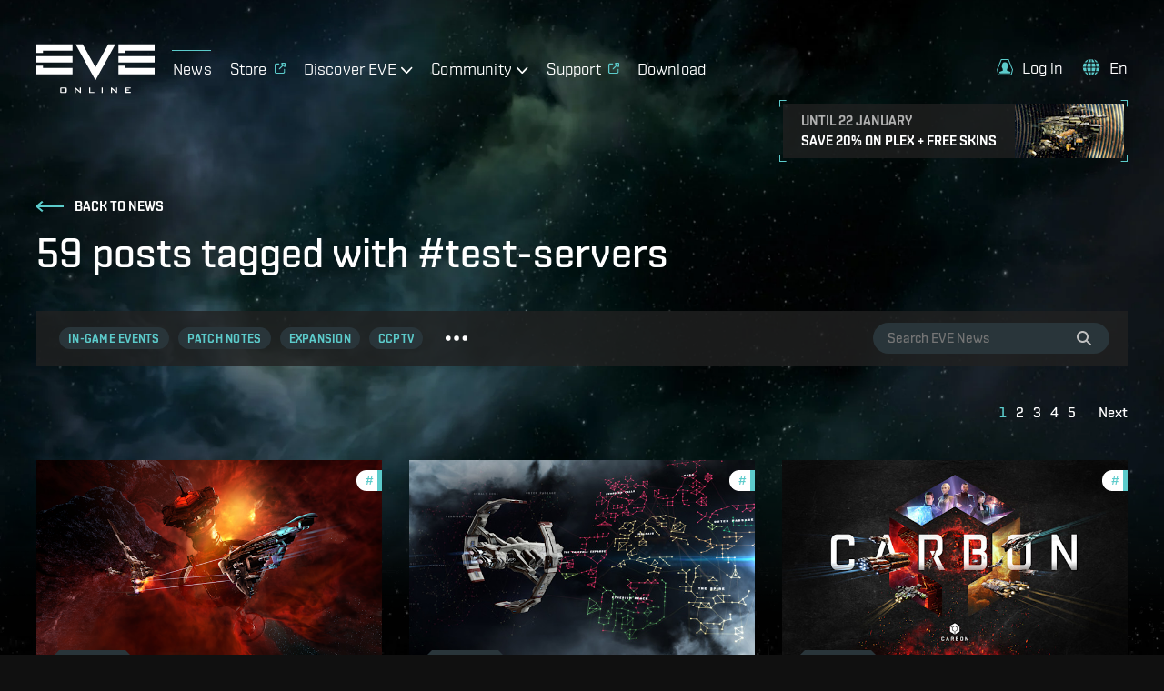

--- FILE ---
content_type: text/html; charset=utf-8
request_url: https://www.eveonline.com/news/t/test-servers?p=1
body_size: 13486
content:
<!doctype html><html lang="en" itemscope><head><script>dataLayer=[]</script><script>!function(e,t,a,n,c,g,o){e.GoogleAnalyticsObject=c,e.ga=e.ga||function(){(e.ga.q=e.ga.q||[]).push(arguments)},e.ga.l=1*new Date,g=t.createElement(a),o=t.getElementsByTagName(a)[0],g.async=1,g.src="https://www.google-analytics.com/analytics.js",o.parentNode.insertBefore(g,o)}(window,document,"script",0,"ga"),ga("create","UA-45583206-1","auto"),ga((function(e){window.gaClientId=e.get("clientId")}))</script><script>window.signupPersonalization=!1</script><script type="text/javascript">!function(e,a,t,c,n,m,r){e.ym=e.ym||function(){(e.ym.a=e.ym.a||[]).push(arguments)},e.ym.l=1*new Date,m=a.createElement(t),r=a.getElementsByTagName(t)[0],m.async=1,m.src="https://mc.yandex.ru/metrika/tag.js",r.parentNode.insertBefore(m,r)}(window,document,"script"),ym(56010025,"init",{clickmap:!0,trackLinks:!0,accurateTrackBounce:!0,webvisor:!0,ecommerce:"dataLayer"})</script><noscript><div><img src="https://mc.yandex.ru/watch/56010025" style="position:absolute;left:-9999px" alt=""/></div></noscript><meta charset="utf-8"><title data-rh="true">Posts tagged with #test-servers | EVE Online</title><meta data-rh="true" property="og:type" content="game"/><meta data-rh="true" name="description" content="Stay fully up-to-date with all the latest news, updates, events, and developments from EVE Online, the #1 space MMO game!"/><meta data-rh="true" itemprop="description" content="Stay fully up-to-date with all the latest news, updates, events, and developments from EVE Online, the #1 space MMO game!"/><meta data-rh="true" property="og:description" content="Stay fully up-to-date with all the latest news, updates, events, and developments from EVE Online, the #1 space MMO game!"/><meta data-rh="true" itemprop="image" content="https://images.ctfassets.net/7lhcm73ukv5p/57vEzM9swcMaXVAgB5dXyB/0d1dfe6b6de9dcdb97ccad6482592e4b/eve-news-meta-image_en.jpg"/><meta data-rh="true" property="og:image" content="https://images.ctfassets.net/7lhcm73ukv5p/57vEzM9swcMaXVAgB5dXyB/0d1dfe6b6de9dcdb97ccad6482592e4b/eve-news-meta-image_en.jpg"/><meta data-rh="true" property="og:image:width" content="1200"/><meta data-rh="true" property="og:image:height" content="630"/><meta data-rh="true" name="twitter:card" content="summary_large_image"/><meta data-rh="true" property="og:url" content="https://www.eveonline.com/news/t/test-servers?p=1"/><meta data-rh="true" property="og:site_name" content="EVE Online"/><meta data-rh="true" itemprop="name" content="Posts tagged with #test-servers | EVE Online"/><meta data-rh="true" property="og:title" content="Posts tagged with #test-servers | EVE Online"/><link data-rh="true" rel="canonical" href="https://www.eveonline.com/news/t/test-servers"/><link data-rh="true" rel="alternate" hrefLang="en" href="https://www.eveonline.com/news/t/test-servers"/><link data-rh="true" rel="alternate" hrefLang="fr" href="https://www.eveonline.com/fr/news/t/test-servers"/><link data-rh="true" rel="alternate" hrefLang="de" href="https://www.eveonline.com/de/news/t/test-servers"/><link data-rh="true" rel="alternate" hrefLang="ru" href="https://www.eveonline.com/ru/news/t/test-servers"/><link data-rh="true" rel="alternate" hrefLang="ja" href="https://www.eveonline.com/ja/news/t/test-servers"/><link data-rh="true" rel="alternate" hrefLang="ko" href="https://www.eveonline.com/ko/news/t/test-servers"/><link data-rh="true" rel="alternate" hrefLang="es" href="https://www.eveonline.com/es/news/t/test-servers"/><link data-rh="true" rel="alternate" hrefLang="zh" href="https://www.eveonline.com/zh/news/t/test-servers"/><meta name="color-scheme" content="dark"><meta name="viewport" content="width=device-width,initial-scale=1,minimum-scale=1,shrink-to-fit=no"><meta name="google-site-verification" content="V1MFuRc641J_fa6mTQ4WhHLYR5MLgLHIev1NE3huoFg"/><meta name="yandex-verification" content="251f308bcdbdadc2"/><meta name="googlebot" content="index, follow, max-snippet:-1, max-image-preview:large, max-video-preview:-1"/><meta property="fb:admins" content="336200018,1245262884"/><script>!function(e){"use strict";function s(s){if(s){var t=e.documentElement;t.classList?t.classList.add("webp"):t.className+=" webp",window.sessionStorage.setItem("webpSupport",!0)}}!function(e){if(window.sessionStorage&&window.sessionStorage.getItem("webpSupport"))s(!0);else{var t=new Image;t.onload=t.onerror=function(){e(2===t.height)},t.src="[data-uri]"}}(s)}(document)</script><link rel="alternate" type="application/rss+xml" title="EVE News RSS Feed" href="https://www.eveonline.com/rss"><link rel="preconnect" href="https://www.google-analytics.com" crossorigin="anonymous"><link rel="preconnect" href="https://www.googletagmanager.com" crossorigin="anonymous"><link rel="preconnect" href="https://consent.cookiebot.com" crossorigin="anonymous"><link rel="preconnect" href="https://consentcdn.cookiebot.com" crossorigin="anonymous"><link rel="preconnect" href="https://mc.yandex.ru" crossorigin="anonymous"><link rel="preconnect" href="https://web.ccpgamescdn.com" crossorigin="anonymous"><link rel="preload" href="https://web.ccpgamescdn.com/aws/webfonts/shentox/webfonts-2.0/Shentox-SemiBold.woff2" as="font" type="font/woff2" crossorigin="anonymous"><link rel="preload" href="https://web.ccpgamescdn.com/aws/webfonts/shentox/webfonts-2.0/Shentox-Medium.woff2" as="font" type="font/woff2" crossorigin="anonymous"><link rel="preload" href="https://web.ccpgamescdn.com/aws/webfonts/shentox/webfonts-2.0/Shentox-Light.woff2" as="font" type="font/woff2" crossorigin="anonymous"><link rel="preload" href="https://web.ccpgamescdn.com/aws/webfonts/shentox/webfonts-2.0/Shentox-Regular.woff2" as="font" type="font/woff2" crossorigin="anonymous"><style>@font-face{font-family:Shentox;font-display:swap;src:url(https://web.ccpgamescdn.com/aws/webfonts/shentox/webfonts-2.0/Shentox-SemiBold.woff2) format('woff2'),url(https://web.ccpgamescdn.com/aws/webfonts/shentox/webfonts-2.0/Shentox-SemiBold.woff) format('woff');font-weight:600;font-style:normal}@font-face{font-family:Shentox;font-display:swap;src:url(https://web.ccpgamescdn.com/aws/webfonts/shentox/webfonts-2.0/Shentox-Medium.woff2) format('woff2'),url(https://web.ccpgamescdn.com/aws/webfonts/shentox/webfonts-2.0/Shentox-Medium.woff) format('woff');font-weight:500;font-style:normal}@font-face{font-family:Shentox;font-display:swap;src:url(https://web.ccpgamescdn.com/aws/webfonts/shentox/webfonts-2.0/Shentox-Regular.woff2) format('woff2'),url(https://web.ccpgamescdn.com/aws/webfonts/shentox/webfonts-2.0/Shentox-Regular.woff) format('woff');font-weight:400;font-style:normal}@font-face{font-family:Shentox;font-display:swap;src:url(https://web.ccpgamescdn.com/aws/webfonts/shentox/webfonts-2.0/Shentox-Light.woff2) format('woff2'),url(https://web.ccpgamescdn.com/aws/webfonts/shentox/webfonts-2.0/Shentox-Light.woff) format('woff');font-weight:300;font-style:normal}@font-face{font-family:Rogan;font-display:swap;src:url(https://web.ccpgamescdn.com/aws/webfonts/shentox/webfonts-2.0/Rogan-SemiBold.woff2) format('woff2'),url(https://web.ccpgamescdn.com/aws/webfonts/shentox/webfonts-2.0/Rogan-SemiBold.woff) format('woff');font-weight:600;font-style:normal}@font-face{font-family:Rogan;font-display:swap;src:url(https://web.ccpgamescdn.com/aws/webfonts/shentox/webfonts-2.0/Rogan-Light.woff2) format('woff2'),url(https://web.ccpgamescdn.com/aws/webfonts/shentox/webfonts-2.0/Rogan-Light.woff) format('woff');font-weight:300;font-style:normal}@font-face{font-family:Rogan;font-display:swap;src:url(https://web.ccpgamescdn.com/aws/webfonts/shentox/webfonts-2.0/Rogan-Medium.woff2) format('woff2'),url(https://web.ccpgamescdn.com/aws/webfonts/shentox/webfonts-2.0/Rogan-Medium.woff) format('woff');font-weight:500;font-style:normal}@font-face{font-family:Rogan;font-display:swap;src:url(https://web.ccpgamescdn.com/aws/webfonts/shentox/webfonts-2.0/Rogan-Regular.woff2) format('woff2'),url(https://web.ccpgamescdn.com/aws/webfonts/shentox/webfonts-2.0/Rogan-Regular.woff) format('woff');font-weight:400;font-style:normal}</style><style data-styled="fxDDAl lfSiVn ghxmGa iwQzVe tBRod dQcvBC ikyyVH" data-styled-version="4.4.1">
/* sc-component-id: BackgroundImage__Bg-sc-xkyflv-0 */
.fxDDAl{-webkit-animation-name:fadeIn;animation-name:fadeIn;-webkit-animation-duration:2s;animation-duration:2s;-webkit-animation-iteration-count:1;animation-iteration-count:1;background-image:url(https://images.ctfassets.net/7lhcm73ukv5p/1mv6Tg8PUsMWyGauWckSOo/5be5f00d5fb6d445f420b7a1c669fd26/star-bg.jpg?w=2400&q=75);} @media only screen and (max-width:1920px){.fxDDAl{background-image:url(https://images.ctfassets.net/7lhcm73ukv5p/1mv6Tg8PUsMWyGauWckSOo/5be5f00d5fb6d445f420b7a1c669fd26/star-bg.jpg?w=1920&q=75);}} @media only screen and (max-width:1700px){.fxDDAl{background-image:url(https://images.ctfassets.net/7lhcm73ukv5p/1mv6Tg8PUsMWyGauWckSOo/5be5f00d5fb6d445f420b7a1c669fd26/star-bg.jpg?w=1700&q=75);}} @media only screen and (max-width:1500px){.fxDDAl{background-image:url(https://images.ctfassets.net/7lhcm73ukv5p/1mv6Tg8PUsMWyGauWckSOo/5be5f00d5fb6d445f420b7a1c669fd26/star-bg.jpg?w=1500&q=75);}} @media only screen and (max-width:1300px){.fxDDAl{background-image:url(https://images.ctfassets.net/7lhcm73ukv5p/1mv6Tg8PUsMWyGauWckSOo/5be5f00d5fb6d445f420b7a1c669fd26/star-bg.jpg?w=1300&q=75);}} @media only screen and (max-width:1100px){.fxDDAl{background-image:url(https://images.ctfassets.net/7lhcm73ukv5p/1mv6Tg8PUsMWyGauWckSOo/5be5f00d5fb6d445f420b7a1c669fd26/star-bg.jpg?w=1100&q=75);}} @media only screen and (max-width:900px){.fxDDAl{background-image:url(https://images.ctfassets.net/7lhcm73ukv5p/1mv6Tg8PUsMWyGauWckSOo/5be5f00d5fb6d445f420b7a1c669fd26/star-bg.jpg?w=900&q=75);}} @media only screen and (max-width:700px){.fxDDAl{background-image:url(https://images.ctfassets.net/7lhcm73ukv5p/1mv6Tg8PUsMWyGauWckSOo/5be5f00d5fb6d445f420b7a1c669fd26/star-bg.jpg?w=700&q=75);}} @media only screen and (max-width:500px){.fxDDAl{background-image:url(https://images.ctfassets.net/7lhcm73ukv5p/1mv6Tg8PUsMWyGauWckSOo/5be5f00d5fb6d445f420b7a1c669fd26/star-bg.jpg?w=500&q=75);}} @media only screen and (max-width:300px){.fxDDAl{background-image:url(https://images.ctfassets.net/7lhcm73ukv5p/1mv6Tg8PUsMWyGauWckSOo/5be5f00d5fb6d445f420b7a1c669fd26/star-bg.jpg?w=300&q=75);}} html.webp .fxDDAl{background-image:url(https://images.ctfassets.net/7lhcm73ukv5p/1mv6Tg8PUsMWyGauWckSOo/5be5f00d5fb6d445f420b7a1c669fd26/star-bg.jpg?w=2400&q=75&fm=webp);} @media only screen and (max-width:1920){html.webp .fxDDAl{background-image:url(https://images.ctfassets.net/7lhcm73ukv5p/1mv6Tg8PUsMWyGauWckSOo/5be5f00d5fb6d445f420b7a1c669fd26/star-bg.jpg?w=1920&q=75&fm=webp);}} @media only screen and (max-width:1700px){html.webp .fxDDAl{background-image:url(https://images.ctfassets.net/7lhcm73ukv5p/1mv6Tg8PUsMWyGauWckSOo/5be5f00d5fb6d445f420b7a1c669fd26/star-bg.jpg?w=1700&q=75&fm=webp);}} @media only screen and (max-width:1500px){html.webp .fxDDAl{background-image:url(https://images.ctfassets.net/7lhcm73ukv5p/1mv6Tg8PUsMWyGauWckSOo/5be5f00d5fb6d445f420b7a1c669fd26/star-bg.jpg?w=1500&q=75&fm=webp);}} @media only screen and (max-width:1300px){html.webp .fxDDAl{background-image:url(https://images.ctfassets.net/7lhcm73ukv5p/1mv6Tg8PUsMWyGauWckSOo/5be5f00d5fb6d445f420b7a1c669fd26/star-bg.jpg?w=1300&q=75&fm=webp);}} @media only screen and (max-width:1100px){html.webp .fxDDAl{background-image:url(https://images.ctfassets.net/7lhcm73ukv5p/1mv6Tg8PUsMWyGauWckSOo/5be5f00d5fb6d445f420b7a1c669fd26/star-bg.jpg?w=1100&q=75&fm=webp);}} @media only screen and (max-width:900px){html.webp .fxDDAl{background-image:url(https://images.ctfassets.net/7lhcm73ukv5p/1mv6Tg8PUsMWyGauWckSOo/5be5f00d5fb6d445f420b7a1c669fd26/star-bg.jpg?w=900&q=75&fm=webp);}} @media only screen and (max-width:700px){html.webp .fxDDAl{background-image:url(https://images.ctfassets.net/7lhcm73ukv5p/1mv6Tg8PUsMWyGauWckSOo/5be5f00d5fb6d445f420b7a1c669fd26/star-bg.jpg?w=700&q=75&fm=webp);}} @media only screen and (max-width:500px){html.webp .fxDDAl{background-image:url(https://images.ctfassets.net/7lhcm73ukv5p/1mv6Tg8PUsMWyGauWckSOo/5be5f00d5fb6d445f420b7a1c669fd26/star-bg.jpg?w=500&q=75&fm=webp);}} @media only screen and (max-width:300px){html.webp .fxDDAl{background-image:url(https://images.ctfassets.net/7lhcm73ukv5p/1mv6Tg8PUsMWyGauWckSOo/5be5f00d5fb6d445f420b7a1c669fd26/star-bg.jpg?w=300&q=75&fm=webp);}} @-webkit-keyframes fadeIn{0%{opacity:0;}20%{opacity:0;}60%{opacity:1;}100%{opacity:1;}} @keyframes fadeIn{0%{opacity:0;}20%{opacity:0;}60%{opacity:1;}100%{opacity:1;}}.lfSiVn{background-repeat:no-repeat;background-size:cover;background-position:center center;-webkit-animation-name:fadeIn;animation-name:fadeIn;-webkit-animation-duration:2s;animation-duration:2s;-webkit-animation-iteration-count:1;animation-iteration-count:1;background-image:url(https://images.ctfassets.net/7lhcm73ukv5p/3kBbL40e9KAKPMlM27jqRw/670eb7dd8cd76eab700ec8445373dd2c/news_detail_background.jpg?w=1800&q=75?w=2400&q=75);} @media only screen and (max-width:1920px){.lfSiVn{background-image:url(https://images.ctfassets.net/7lhcm73ukv5p/3kBbL40e9KAKPMlM27jqRw/670eb7dd8cd76eab700ec8445373dd2c/news_detail_background.jpg?w=1800&q=75?w=1920&q=75);}} @media only screen and (max-width:1700px){.lfSiVn{background-image:url(https://images.ctfassets.net/7lhcm73ukv5p/3kBbL40e9KAKPMlM27jqRw/670eb7dd8cd76eab700ec8445373dd2c/news_detail_background.jpg?w=1800&q=75?w=1700&q=75);}} @media only screen and (max-width:1500px){.lfSiVn{background-image:url(https://images.ctfassets.net/7lhcm73ukv5p/3kBbL40e9KAKPMlM27jqRw/670eb7dd8cd76eab700ec8445373dd2c/news_detail_background.jpg?w=1800&q=75?w=1500&q=75);}} @media only screen and (max-width:1300px){.lfSiVn{background-image:url(https://images.ctfassets.net/7lhcm73ukv5p/3kBbL40e9KAKPMlM27jqRw/670eb7dd8cd76eab700ec8445373dd2c/news_detail_background.jpg?w=1800&q=75?w=1300&q=75);}} @media only screen and (max-width:1100px){.lfSiVn{background-image:url(https://images.ctfassets.net/7lhcm73ukv5p/3kBbL40e9KAKPMlM27jqRw/670eb7dd8cd76eab700ec8445373dd2c/news_detail_background.jpg?w=1800&q=75?w=1100&q=75);}} @media only screen and (max-width:900px){.lfSiVn{background-image:url(https://images.ctfassets.net/7lhcm73ukv5p/3kBbL40e9KAKPMlM27jqRw/670eb7dd8cd76eab700ec8445373dd2c/news_detail_background.jpg?w=1800&q=75?w=900&q=75);}} @media only screen and (max-width:700px){.lfSiVn{background-image:url(https://images.ctfassets.net/7lhcm73ukv5p/3kBbL40e9KAKPMlM27jqRw/670eb7dd8cd76eab700ec8445373dd2c/news_detail_background.jpg?w=1800&q=75?w=700&q=75);}} @media only screen and (max-width:500px){.lfSiVn{background-image:url(https://images.ctfassets.net/7lhcm73ukv5p/3kBbL40e9KAKPMlM27jqRw/670eb7dd8cd76eab700ec8445373dd2c/news_detail_background.jpg?w=1800&q=75?w=500&q=75);}} @media only screen and (max-width:300px){.lfSiVn{background-image:url(https://images.ctfassets.net/7lhcm73ukv5p/3kBbL40e9KAKPMlM27jqRw/670eb7dd8cd76eab700ec8445373dd2c/news_detail_background.jpg?w=1800&q=75?w=300&q=75);}} html.webp .lfSiVn{background-image:url(https://images.ctfassets.net/7lhcm73ukv5p/3kBbL40e9KAKPMlM27jqRw/670eb7dd8cd76eab700ec8445373dd2c/news_detail_background.jpg?w=1800&q=75?w=2400&q=75&fm=webp);} @media only screen and (max-width:1920){html.webp .lfSiVn{background-image:url(https://images.ctfassets.net/7lhcm73ukv5p/3kBbL40e9KAKPMlM27jqRw/670eb7dd8cd76eab700ec8445373dd2c/news_detail_background.jpg?w=1800&q=75?w=1920&q=75&fm=webp);}} @media only screen and (max-width:1700px){html.webp .lfSiVn{background-image:url(https://images.ctfassets.net/7lhcm73ukv5p/3kBbL40e9KAKPMlM27jqRw/670eb7dd8cd76eab700ec8445373dd2c/news_detail_background.jpg?w=1800&q=75?w=1700&q=75&fm=webp);}} @media only screen and (max-width:1500px){html.webp .lfSiVn{background-image:url(https://images.ctfassets.net/7lhcm73ukv5p/3kBbL40e9KAKPMlM27jqRw/670eb7dd8cd76eab700ec8445373dd2c/news_detail_background.jpg?w=1800&q=75?w=1500&q=75&fm=webp);}} @media only screen and (max-width:1300px){html.webp .lfSiVn{background-image:url(https://images.ctfassets.net/7lhcm73ukv5p/3kBbL40e9KAKPMlM27jqRw/670eb7dd8cd76eab700ec8445373dd2c/news_detail_background.jpg?w=1800&q=75?w=1300&q=75&fm=webp);}} @media only screen and (max-width:1100px){html.webp .lfSiVn{background-image:url(https://images.ctfassets.net/7lhcm73ukv5p/3kBbL40e9KAKPMlM27jqRw/670eb7dd8cd76eab700ec8445373dd2c/news_detail_background.jpg?w=1800&q=75?w=1100&q=75&fm=webp);}} @media only screen and (max-width:900px){html.webp .lfSiVn{background-image:url(https://images.ctfassets.net/7lhcm73ukv5p/3kBbL40e9KAKPMlM27jqRw/670eb7dd8cd76eab700ec8445373dd2c/news_detail_background.jpg?w=1800&q=75?w=900&q=75&fm=webp);}} @media only screen and (max-width:700px){html.webp .lfSiVn{background-image:url(https://images.ctfassets.net/7lhcm73ukv5p/3kBbL40e9KAKPMlM27jqRw/670eb7dd8cd76eab700ec8445373dd2c/news_detail_background.jpg?w=1800&q=75?w=700&q=75&fm=webp);}} @media only screen and (max-width:500px){html.webp .lfSiVn{background-image:url(https://images.ctfassets.net/7lhcm73ukv5p/3kBbL40e9KAKPMlM27jqRw/670eb7dd8cd76eab700ec8445373dd2c/news_detail_background.jpg?w=1800&q=75?w=500&q=75&fm=webp);}} @media only screen and (max-width:300px){html.webp .lfSiVn{background-image:url(https://images.ctfassets.net/7lhcm73ukv5p/3kBbL40e9KAKPMlM27jqRw/670eb7dd8cd76eab700ec8445373dd2c/news_detail_background.jpg?w=1800&q=75?w=300&q=75&fm=webp);}} @-webkit-keyframes fadeIn{0%{opacity:0;}20%{opacity:0;}60%{opacity:1;}100%{opacity:1;}} @keyframes fadeIn{0%{opacity:0;}20%{opacity:0;}60%{opacity:1;}100%{opacity:1;}}.ghxmGa{background-repeat:no-repeat;background-size:cover;background-position:center top;-webkit-animation-name:fadeIn;animation-name:fadeIn;-webkit-animation-duration:2s;animation-duration:2s;-webkit-animation-iteration-count:1;animation-iteration-count:1;background-image:url(https://images.ctfassets.net/7lhcm73ukv5p/3NfcBBAG2I6i5p98MvMUJk/bcfd1eb23666b69b507efd4100b96c0b/bottom_plex.jpg?w=2400&q=75);} @media only screen and (max-width:1920px){.ghxmGa{background-image:url(https://images.ctfassets.net/7lhcm73ukv5p/3NfcBBAG2I6i5p98MvMUJk/bcfd1eb23666b69b507efd4100b96c0b/bottom_plex.jpg?w=1920&q=75);}} @media only screen and (max-width:1700px){.ghxmGa{background-image:url(https://images.ctfassets.net/7lhcm73ukv5p/3NfcBBAG2I6i5p98MvMUJk/bcfd1eb23666b69b507efd4100b96c0b/bottom_plex.jpg?w=1700&q=75);}} @media only screen and (max-width:1500px){.ghxmGa{background-image:url(https://images.ctfassets.net/7lhcm73ukv5p/3NfcBBAG2I6i5p98MvMUJk/bcfd1eb23666b69b507efd4100b96c0b/bottom_plex.jpg?w=1500&q=75);}} @media only screen and (max-width:1300px){.ghxmGa{background-image:url(https://images.ctfassets.net/7lhcm73ukv5p/3NfcBBAG2I6i5p98MvMUJk/bcfd1eb23666b69b507efd4100b96c0b/bottom_plex.jpg?w=1300&q=75);}} @media only screen and (max-width:1100px){.ghxmGa{background-image:url(https://images.ctfassets.net/7lhcm73ukv5p/3NfcBBAG2I6i5p98MvMUJk/bcfd1eb23666b69b507efd4100b96c0b/bottom_plex.jpg?w=1100&q=75);}} @media only screen and (max-width:900px){.ghxmGa{background-image:url(https://images.ctfassets.net/7lhcm73ukv5p/3NfcBBAG2I6i5p98MvMUJk/bcfd1eb23666b69b507efd4100b96c0b/bottom_plex.jpg?w=900&q=75);}} @media only screen and (max-width:700px){.ghxmGa{background-image:url(https://images.ctfassets.net/7lhcm73ukv5p/3NfcBBAG2I6i5p98MvMUJk/bcfd1eb23666b69b507efd4100b96c0b/bottom_plex.jpg?w=700&q=75);}} @media only screen and (max-width:500px){.ghxmGa{background-image:url(https://images.ctfassets.net/7lhcm73ukv5p/3NfcBBAG2I6i5p98MvMUJk/bcfd1eb23666b69b507efd4100b96c0b/bottom_plex.jpg?w=500&q=75);}} @media only screen and (max-width:300px){.ghxmGa{background-image:url(https://images.ctfassets.net/7lhcm73ukv5p/3NfcBBAG2I6i5p98MvMUJk/bcfd1eb23666b69b507efd4100b96c0b/bottom_plex.jpg?w=300&q=75);}} html.webp .ghxmGa{background-image:url(https://images.ctfassets.net/7lhcm73ukv5p/3NfcBBAG2I6i5p98MvMUJk/bcfd1eb23666b69b507efd4100b96c0b/bottom_plex.jpg?w=2400&q=75&fm=webp);} @media only screen and (max-width:1920){html.webp .ghxmGa{background-image:url(https://images.ctfassets.net/7lhcm73ukv5p/3NfcBBAG2I6i5p98MvMUJk/bcfd1eb23666b69b507efd4100b96c0b/bottom_plex.jpg?w=1920&q=75&fm=webp);}} @media only screen and (max-width:1700px){html.webp .ghxmGa{background-image:url(https://images.ctfassets.net/7lhcm73ukv5p/3NfcBBAG2I6i5p98MvMUJk/bcfd1eb23666b69b507efd4100b96c0b/bottom_plex.jpg?w=1700&q=75&fm=webp);}} @media only screen and (max-width:1500px){html.webp .ghxmGa{background-image:url(https://images.ctfassets.net/7lhcm73ukv5p/3NfcBBAG2I6i5p98MvMUJk/bcfd1eb23666b69b507efd4100b96c0b/bottom_plex.jpg?w=1500&q=75&fm=webp);}} @media only screen and (max-width:1300px){html.webp .ghxmGa{background-image:url(https://images.ctfassets.net/7lhcm73ukv5p/3NfcBBAG2I6i5p98MvMUJk/bcfd1eb23666b69b507efd4100b96c0b/bottom_plex.jpg?w=1300&q=75&fm=webp);}} @media only screen and (max-width:1100px){html.webp .ghxmGa{background-image:url(https://images.ctfassets.net/7lhcm73ukv5p/3NfcBBAG2I6i5p98MvMUJk/bcfd1eb23666b69b507efd4100b96c0b/bottom_plex.jpg?w=1100&q=75&fm=webp);}} @media only screen and (max-width:900px){html.webp .ghxmGa{background-image:url(https://images.ctfassets.net/7lhcm73ukv5p/3NfcBBAG2I6i5p98MvMUJk/bcfd1eb23666b69b507efd4100b96c0b/bottom_plex.jpg?w=900&q=75&fm=webp);}} @media only screen and (max-width:700px){html.webp .ghxmGa{background-image:url(https://images.ctfassets.net/7lhcm73ukv5p/3NfcBBAG2I6i5p98MvMUJk/bcfd1eb23666b69b507efd4100b96c0b/bottom_plex.jpg?w=700&q=75&fm=webp);}} @media only screen and (max-width:500px){html.webp .ghxmGa{background-image:url(https://images.ctfassets.net/7lhcm73ukv5p/3NfcBBAG2I6i5p98MvMUJk/bcfd1eb23666b69b507efd4100b96c0b/bottom_plex.jpg?w=500&q=75&fm=webp);}} @media only screen and (max-width:300px){html.webp .ghxmGa{background-image:url(https://images.ctfassets.net/7lhcm73ukv5p/3NfcBBAG2I6i5p98MvMUJk/bcfd1eb23666b69b507efd4100b96c0b/bottom_plex.jpg?w=300&q=75&fm=webp);}} @-webkit-keyframes fadeIn{0%{opacity:0;}20%{opacity:0;}60%{opacity:1;}100%{opacity:1;}} @keyframes fadeIn{0%{opacity:0;}20%{opacity:0;}60%{opacity:1;}100%{opacity:1;}}
/* sc-component-id: Typography__DynamicComponent-sc-1bolua0-0 */
.iwQzVe{font-size:36px;font-weight:500;text-transform:unset;line-height:1.06;} @media (min-width:480px){.iwQzVe{font-size:calc(0.012371134020618556 * 100vw + 30.061855670103093px);}} @media (min-width:1450px){.iwQzVe{font-size:48px;}}.tBRod{font-size:20px;font-weight:500;text-transform:unset;line-height:1.3;} @media (min-width:480px){.tBRod{font-size:calc(0.006185567010309278 * 100vw + 17.030927835051546px);}} @media (min-width:1450px){.tBRod{font-size:26px;}}.dQcvBC{font-size:36px;font-weight:500;text-transform:uppercase;line-height:1.05;} @media (min-width:480px){.dQcvBC{font-size:calc(0.03711340206185567 * 100vw + 18.185567010309278px);}} @media (min-width:1450px){.dQcvBC{font-size:72px;}}.ikyyVH{font-size:26px;font-weight:300;text-transform:uppercase;line-height:1.2;} @media (min-width:480px){.ikyyVH{font-size:calc(0.010309278350515464 * 100vw + 21.051546391752577px);}} @media (min-width:1450px){.ikyyVH{font-size:36px;}}</style><style data-emotion="mantine "></style><link href="/static/css/npm-react-image-lightbox.67368503.chunk.css" rel="stylesheet"><link href="/static/css/main.367e6e62.chunk.css" rel="stylesheet"></head><body><script>window.REDUX_STATE={"localize":{"languages":[],"translations":{},"options":{"renderToStaticMarkup":false,"renderInnerHtml":false,"ignoreTranslateChildren":false,"defaultLanguage":"","onMissingTranslation":function(e){e.translationId,e.languageCode;return"Missing translationId: ${ translationId } for language: ${ languageCode }"}}},"pages":{},"language":"en","navigation":{"show":true,"mobileOpen":false,"mobileAccountOpen":false},"location":{"pathname":"\u002Fnews\u002Ft\u002Ftest-servers","type":"PAGE","payload":{"lang":undefined,"page":"news","subpage":"t","id":"test-servers","subid":undefined},"query":{"p":"1"},"search":"p=1","prev":{"pathname":"","type":"","payload":{}},"kind":"load","history":undefined,"hasSSR":true,"routesMap":{"ERROR":{"path":"\u002Ferror"},"PAGE":{"path":"\u002F:lang(|en|de|fr|ru|ja|ko|es|zh)?\u002F:page?\u002F:subpage?\u002F:id?\u002F:subid?","thunk":async function(e,t){const{payload:{lang:n,page:r,subpage:a,id:o}}=t().location;let i=Object(yi.a)(t()),s=n;const l=Object(yi.b)();if(null!=n&&-1!==l.indexOf(n)||(s="en"),s!==i&&(e((e=>({type:"LANGUAGE_CHANGE",payload:e}))(s)),i=s),"en"===n)return e(Object(Ja.redirect)(Object(js.e)(r,a,o)));const c=function(e,t){const n=e||"home",r=no.a[n];if(r)return t&&r.children?r.children:r}(r,a);if(!c)return console.log("dispatch not found in actions.js"),e(Object(js.h)());if(c.disabled)return e(Object(js.h)());if("home"===r)return e("en"===s?Object(Ja.redirect)(Object(js.e)()):Object(Ja.redirect)(Object(js.e)(void 0,void 0,void 0,s)));if(c.redirect){const t=c.redirect;return t.payload.lang=i,e(Object(Ja.redirect)(t))}if(e({type:"HIDE_NAVIGATION",payload:c.hideMenu}),c.populate){const o=await c.populate(e,t,i);if(o&&o.payload&&o.payload.page&&Object(Is.c)(o.payload.page)&&a)return e(Object(Ja.redirect)(Object(js.e)(r,null,null,n)))}switch(c.id){case"store":case"callback":case"login":break;default:e(Object(js.i)())}}}}},"auth":{"isLoggedIn":false,"isLoggingIn":false}}</script><script>window.APOLLO_STATE={"Sys:1fcaSBqOyVeSny6YSoaZBC":{"__typename":"Sys","id":"1fcaSBqOyVeSny6YSoaZBC"},"ROOT_QUERY":{"__typename":"Query","sectionCollection({\"limit\":20,\"locale\":\"en\",\"preview\":false,\"where\":{\"identifier\":\"twitch-stream-widget\"}})":{"__typename":"SectionCollection","items":[{"__typename":"Section","name":"Twitch Stream widget","sys":{"__ref":"Sys:1fcaSBqOyVeSny6YSoaZBC"},"headline":"__CCP TV__ is broadcasting now","teaser":"Countdown to broadcast:","body":"Close broadcast pop-up (will not re-open during this session)","buttonText":"Follow us & stay tuned","buttonUrl":"https:\u002F\u002Fwww.twitch.tv\u002Fccp","template":null,"videoId":"ccp","backgroundImage":null,"imageFile":null,"theme":null,"identifier":"twitch-stream-widget","contentCollection({\"limit\":20})":{"__typename":"SectionContentCollection","total":0,"items":[]}}]},"sectionCollection({\"limit\":20,\"locale\":\"en\",\"preview\":false,\"where\":{\"identifier\":\"footer\"}})":{"__typename":"SectionCollection","items":[{"__typename":"Section","name":"Footer","sys":{"__ref":"Sys:6CYsNLR3hb071Z2uei68rC"},"headline":"Follow EVE Online","teaser":"EVE Online is a free [MMORPG](https:\u002F\u002Fwww.eveonline.com\u002Fp\u002Fmmorpg) [sci-fi](https:\u002F\u002Fwww.eveonline.com\u002Fp\u002Fsci-fi-game) [strategy game](https:\u002F\u002Fwww.eveonline.com\u002Fp\u002Fstrategy-game) where you can embark on your own unique space adventure. EVE's open world MMORPG sandbox, renowned among online [space games](https:\u002F\u002Fwww.eveonline.com\u002Fp\u002Fspace-game), lets you choose your own path and engage in combat, exploration, industry and much more. [Play the world's #1 space MMO today!](https:\u002F\u002Fwww.eveonline.com\u002Fsignup)","body":null,"buttonText":null,"buttonUrl":null,"template":null,"videoId":null,"backgroundImage":null,"imageFile":null,"theme":null,"identifier":"footer","contentCollection({\"limit\":20})":{"__typename":"SectionContentCollection","total":4,"items":[{"__typename":"Content","name":"Footer Content 1","sys":{"__ref":"Sys:41m44JCpIu3teu1nZv0GAp"},"headline":"Play EVE Online","body":"\u003Cul\u003E\n  \u003Cli\u003EPlay EVE Online\u003C\u002Fli\u003E\n  \u003Cli\u003E\u003Ca href=\"\u002Fsignup\" target=\"_blank\"\u003EPlay for Free\u003C\u002Fa\u003E\u003C\u002Fli\u003E\n  \u003Cli\u003E\u003Ca href=\"\u002Fdownload\"\u003EDownload the Game\u003C\u002Fa\u003E\u003C\u002Fli\u003E\n  \u003Cli\u003E\u003Ca href=\"https:\u002F\u002Fstore.eveonline.com\u002F#omega\" target=\"_blank\"\u003EUpgrade to Omega\u003C\u002Fa\u003E\u003C\u002Fli\u003E\n  \u003Cli\u003E\u003Ca href=\"https:\u002F\u002Fsupport.eveonline.com\u002Fhc\u002Fen-us\u002Farticles\u002F5885219196828-System-Requirements\" target=\"_blank\"\u003ESystem Requirements\u003C\u002Fa\u003E\u003C\u002Fli\u003E\n  \u003Cli\u003E\u003Ca href=\"\u002Feve-academy\"\u003EStarter Guide for Beginners\u003C\u002Fa\u003E\u003C\u002Fli\u003E\n  \u003Cli\u003E\u003Ca href=\"\u002Feve-academy\u002Fexcel-add-in\"\u003EEVE Online add-in for Excel\u003C\u002Fa\u003E\u003C\u002Fli\u003E\n\u003C\u002Ful\u003E","buttonText":null,"buttonUrl":null,"buttonTheme":null,"date":null,"imageFile":null},{"__typename":"Content","name":"Footer Content 2","sys":{"__ref":"Sys:4o8PeJSfSZO41AnOa1bjCY"},"headline":null,"body":"\u003Cul\u003E\u003Cli\u003ECurrent Players\u003C\u002Fli\u003E\u003Cli\u003E\u003Ca href=\"https:\u002F\u002Fsecure.eveonline.com\u002Faccount\" target=\"_blank\" rel=\"noopener noreferrer\"\u003EAccount Management\u003C\u002Fa\u003E\u003C\u002Fli\u003E\u003Cli\u003E\u003Ca href=\"https:\u002F\u002Fsupport.eveonline.com\u002F\" target=\"_blank\" rel=\"noopener noreferrer\"\u003ESupport\u003C\u002Fa\u003E\u003C\u002Fli\u003E\u003Cli\u003E\u003Ca href=\"https:\u002F\u002Fcommunity.eveonline.com\u002F\" target=\"_blank\" rel=\"noopener noreferrer\"\u003ECommunity\u003C\u002Fa\u003E\u003C\u002Fli\u003E\u003Cli\u003E\u003Ca href=\"https:\u002F\u002Fforums.eveonline.com\u002F\" target=\"_blank\" rel=\"noopener noreferrer\"\u003EForums\u003C\u002Fa\u003E\u003C\u002Fli\u003E\u003Cli\u003E\u003Ca href=\"https:\u002F\u002Fdevelopers.eveonline.com\u002F\" target=\"_blank\" rel=\"noopener noreferrer\"\u003EDevelopers\u003C\u002Fa\u003E\u003C\u002Fli\u003E\u003Cli\u003E\u003Ca href=\"\u002Frecruit\" data-id=\"a4c097ec\"\u003ERecruit a Friend\u003C\u002Fa\u003E\u003C\u002Fli\u003E\n\u003Cli\u003E\u003Ca href=\"\u002Freturn\"\u003EReturn to EVE\u003C\u002Fa\u003E\u003C\u002Fli\u003E\n  \u003Cli\u003E\u003Ca href=\"\u002Fpartners\"\u003EPartnership Program\u003C\u002Fa\u003E\u003C\u002Fli\u003E\n\u003C\u002Ful\u003E\n","buttonText":null,"buttonUrl":null,"buttonTheme":null,"date":null,"imageFile":null},{"__typename":"Content","name":"Footer Content 3","sys":{"__ref":"Sys:179WqmemY0dx2FRfP9r7Fj"},"headline":null,"body":"\u003Cul\u003E\u003Cli\u003EWorlds of EVE\u003C\u002Fli\u003E\u003Cli\u003E\u003Ca href=\"https:\u002F\u002Funiverse.eveonline.com\u002F\" target=\"_blank\" rel=\"noopener noreferrer\"\u003EEVE Universe\u003C\u002Fa\u003E\u003C\u002Fli\u003E\u003Cli\u003E\u003Ca href=\"https:\u002F\u002Ffanfest.eveonline.com\u002F\" target=\"_blank\" rel=\"noopener noreferrer\"\u003EEVE Fanfest\u003C\u002Fa\u003E\u003C\u002Fli\u003E\u003Cli\u003E\u003Ca href=\"https:\u002F\u002Feveonline-merchandise-store.myshopify.com\" target=\"_blank\" rel=\"noopener noreferrer\"\u003EEVE Merchandise\u003C\u002Fa\u003E\u003C\u002Fli\u003E\u003Cli\u003E\u003Ca href=\"https:\u002F\u002Fwww.eveonline.com\u002Fdiscovery\u002F\" target=\"_blank\" rel=\"noopener noreferrer\"\u003EProject Discovery\u003C\u002Fa\u003E\u003C\u002Fli\u003E\u003C\u002Ful\u003E","buttonText":null,"buttonUrl":null,"buttonTheme":null,"date":null,"imageFile":null},{"__typename":"Content","name":"Footer Content 4","sys":{"__ref":"Sys:4ICpIi3SRiTPLxiFO0LSS0"},"headline":null,"body":"\u003Cul\u003E\u003Cli\u003ESite Info\u003C\u002Fli\u003E\u003Cli\u003E\u003Ca href=\"https:\u002F\u002Fwww.ccpgames.com\u002Fcompany\u002Fabout\u002F\" target=\"_blank\" rel=\"noopener noreferrer\"\u003EAbout CCP\u003C\u002Fa\u003E\u003C\u002Fli\u003E\u003Cli\u003E\u003Ca href=\"https:\u002F\u002Fsupport.eveonline.com\u002Fhc\u002Fen-us\u002Farticles\u002F8414770561948-EVE-Online-Terms-of-Service\" target=\"_blank\" rel=\"noopener noreferrer\"\u003ETerms of Service\u003C\u002Fa\u003E\u003C\u002Fli\u003E\u003Cli\u003E\u003Ca href=\"https:\u002F\u002Fwww.ccpgames.com\u002Fprivacy-policy\" target=\"_blank\" rel=\"noopener noreferrer\"\u003EPrivacy Policy\u003C\u002Fa\u003E\u003C\u002Fli\u003E\u003Cli\u003E\u003Ca href=\"https:\u002F\u002Fwww.eveonline.com\u002Frss\" target=\"_blank\" rel=\"noopener noreferrer\"\u003ERSS Feed\u003C\u002Fa\u003E\u003C\u002Fli\u003E\u003C\u002Ful\u003E","buttonText":null,"buttonUrl":null,"buttonTheme":null,"date":null,"imageFile":null}]}}]},"page({\"id\":\"3mtu854CmybqjgenaEpQMP\",\"locale\":\"en\",\"preview\":false})":{"__typename":"Page","siteName":"News","slug":"news","metaTitle":"EVE Online News - Updates, blogs, events, patch notes & more","metaDescription":"Stay fully up-to-date with all the latest news, updates, events, and developments from EVE Online, the #1 space MMO game!","metaImage":{"__typename":"Asset","url":"https:\u002F\u002Fimages.ctfassets.net\u002F7lhcm73ukv5p\u002F57vEzM9swcMaXVAgB5dXyB\u002F0d1dfe6b6de9dcdb97ccad6482592e4b\u002Feve-news-meta-image_en.jpg"},"pageBackground":null,"body":null,"config":{"pageType":"single"},"sectionsCollection({\"limit\":20})":{"__typename":"PageSectionsCollection","total":5,"items":[{"__typename":"Section","name":"EVE News - Patch Notes Featured (Featured Carousel)","headline":null,"teaser":null,"body":null,"buttonText":null,"buttonUrl":null,"template":null,"videoId":null,"backgroundImage":null,"imageFile":null,"theme":null,"identifier":"news-page-patch-notes-carousel","sys":{"__typename":"Sys","publishedVersion":470},"contentCollection({\"limit\":10})":{"__typename":"SectionContentCollection","total":4,"items":[{"__typename":"Content","name":"EVE News carousel - The Catalyst expansion is here","headline":"Sparking a new resource rush in New Eden.","body":"### The Catalyst expansion is here\nThe Catalyst expansion is here, introducing a new ore, new ships, the 2D map, a new epic arc, and much more. Learn about the new updates, a very special live stream from inside a volcano, a Discord Quest and how to claim the latest offers, rewards, free gifts, and more.","buttonText":"LEARN MORE","buttonUrl":"https:\u002F\u002Fwww.eveonline.com\u002Fnews\u002Fview\u002Fthe-catalyst-expansion-is-here","buttonTheme":null,"date":null,"imageFile":{"__typename":"Asset","url":"https:\u002F\u002Fimages.ctfassets.net\u002F7lhcm73ukv5p\u002F3YePGK57SVsl1rlJ7fxHRY\u002F3f48304f1a2c540875649b627d52ae7e\u002F9_16_1920x1080.jpg","description":"","width":1920,"height":1080}},{"__typename":"Content","name":"EVE News Carosuel - Scope 101","headline":"PanFam Collapse in R-AG7W","body":"### The Scope\n\nThe Imperium launch an assault on Pandemic Horde's capital system of R-AG7W as Gobbins steps down as alliance leader. Alla Kondur reports for the Scope.","buttonText":"WATCH NOW","buttonUrl":"https:\u002F\u002Fyoutu.be\u002FXO5r1v6FvYc","buttonTheme":null,"date":null,"imageFile":{"__typename":"Asset","url":"https:\u002F\u002Fimages.ctfassets.net\u002F7lhcm73ukv5p\u002F7mY66PP3yZWyIYf7BbTHDD\u002F3ec6d39dd90be643251b49c69b9367ff\u002FThumb.jpg","description":"","width":1920,"height":1080}},{"__typename":"Content","name":"EVE News carousel -  In focus 2 - News ships","headline":"Learn all about the 2D map, carrier updates, and new ships.","body":"### Catalyst in Focus: New Ships and More \n\nThis In Focus blog dives deep into the new ships being introduced in the Catalyst expansion, as well as the 2D map and some exciting changes coming to carriers.","buttonText":"LEARN MORE","buttonUrl":"https:\u002F\u002Fwww.eveonline.com\u002Fnews\u002Fview\u002Fcatalyst-in-focus-new-ships-and-more","buttonTheme":null,"date":null,"imageFile":{"__typename":"Asset","url":"https:\u002F\u002Fimages.ctfassets.net\u002F7lhcm73ukv5p\u002F7mbZ2g9V3UzAQqZnXHOqi\u002F5a703fb26000d5200b65da3b5e8e9956\u002FExtraAssets-ForBlog-Post-NoCopy_1920x1080.jpg","description":"","width":1920,"height":1080}},{"__typename":"Content","name":"EVE News - Catalyst In Focus - Mining in Focus: New Ore & More","headline":"Mining becomes increasingly dynamic, rewarding & contested.","body":"### Mining in Focus: New Ore & More\n\nWith the Catalyst expansion, coming on 18 November, mining is becoming increasingly dynamic, rewarding, and fiercely contested, with the introduction of a valuable new ore. This blog digs deeper into the updates, upgrades, and overhauls coming to New Eden’s mining industry.\n","buttonText":"LEARN MORE","buttonUrl":"https:\u002F\u002Fwww.eveonline.com\u002Fnews\u002Fview\u002Fmining-in-focus-new-ore-and-more","buttonTheme":null,"date":"2025-11-04T11:00:00.000Z","imageFile":{"__typename":"Asset","url":"https:\u002F\u002Fimages.ctfassets.net\u002F7lhcm73ukv5p\u002F2bwn4VV1qiw5Y6EeBz3E4Q\u002F08ab80828c1604ce638813b3b65f2236\u002FExtraAssets-ForBlog_Post_NoCopy_1920x1080__1_.jpg","description":"","width":1920,"height":1080}}]}},{"__typename":"Section","name":"EVE News - Page Header","headline":"EVE Online News","teaser":"Updates, blogs, events, patch notes & more","body":"Updates, blogs, events, patch notes & more","buttonText":null,"buttonUrl":null,"template":null,"videoId":null,"backgroundImage":null,"imageFile":{"__typename":"Asset","url":"https:\u002F\u002Fimages.ctfassets.net\u002F7lhcm73ukv5p\u002F68YBGWYEpcvrgSkO7atGwn\u002Fb6507f9999d3815631a360e0e9c3ed06\u002FEVE_Updates_Header_1920x701.jpg","description":"","width":1920,"height":701},"theme":null,"identifier":"news-page-header","sys":{"__typename":"Sys","publishedVersion":170},"contentCollection({\"limit\":10})":{"__typename":"SectionContentCollection","total":0,"items":[]}},{"__typename":"Section","name":"EVE News - Page Footer","headline":"Buy PLEX, get wealthy","teaser":"Sell for millions in EVE","body":null,"buttonText":"Buy now","buttonUrl":"https:\u002F\u002Fstore.eveonline.com\u002F#plex","template":null,"videoId":null,"backgroundImage":null,"imageFile":{"__typename":"Asset","url":"https:\u002F\u002Fimages.ctfassets.net\u002F7lhcm73ukv5p\u002F3NfcBBAG2I6i5p98MvMUJk\u002Fbcfd1eb23666b69b507efd4100b96c0b\u002Fbottom_plex.jpg","description":null,"width":1920,"height":1080},"theme":"Yellow","identifier":"news-page-footer","sys":{"__typename":"Sys","publishedVersion":69},"contentCollection({\"limit\":10})":{"__typename":"SectionContentCollection","total":0,"items":[]}},{"__typename":"Section","name":"EVE News - Essential Posts","headline":"Essential Posts","teaser":null,"body":null,"buttonText":null,"buttonUrl":null,"template":null,"videoId":null,"backgroundImage":null,"imageFile":null,"theme":null,"identifier":"news-featured-posts","sys":{"__typename":"Sys","publishedVersion":568},"contentCollection({\"limit\":10})":{"__typename":"SectionContentCollection","total":5,"items":[{"__typename":"Article"},{"__typename":"Article"},{"__typename":"Article"},{"__typename":"Article"},{"__typename":"Article"}]}},null]}},"resourceSet({\"id\":\"68QQ8b0caBddJvZ4zTMEgQ\",\"locale\":\"en\",\"preview\":false})":{"__typename":"ResourceSet","name":"Tags for the news page","resourcesCollection({\"limit\":40,\"locale\":\"en\"})":{"__typename":"ResourceSetResourcesCollection","total":19,"items":[{"__typename":"Resource","key":"in-game-events","val":"In-game Events"},{"__typename":"Resource","key":"patch-notes","val":"Patch Notes"},{"__typename":"Resource","key":"expansion","val":"Expansion"},{"__typename":"Resource","key":"ccptv","val":"CCPTV"},{"__typename":"Resource","key":"monthly-economic-reports","val":"Monthly Economic Reports"},{"__typename":"Resource","key":"balance-changes","val":"Balance Changes"},{"__typename":"Resource","key":"the-scope","val":"The Scope"},{"__typename":"Resource","key":"pvp","val":"PVP"},{"__typename":"Resource","key":"development-updates","val":"Development Updates"},{"__typename":"Resource","key":"battle-reports","val":"Battle Reports"},{"__typename":"Resource","key":"community","val":"Community"},{"__typename":"Resource","key":"new-features","val":"New features"},{"__typename":"Resource","key":"economy","val":"Economy"},{"__typename":"Resource","key":"eve-pulse","val":"EVE Pulse"},{"__typename":"Resource","key":"offers","val":"Offers"},{"__typename":"Resource","key":"exploits","val":"Exploits"},{"__typename":"Resource","key":"test-servers","val":"Test Servers"},{"__typename":"Resource","key":"eve-vanguard","val":"EVE Vanguard"},{"__typename":"Resource","key":"carbon","val":"Carbon"}]}},"section({\"id\":\"4Czq2QMVGpes5srijmEYrK\",\"locale\":\"en\",\"preview\":false})":{"__typename":"Section","headline":"Essential Posts","contentCollection":{"__typename":"SectionContentCollection","total":5,"items":[{"__typename":"Article","title":"Catalyst Expansion Launches 18 November","slug":"catalyst-expansion-launches-18-november","metaImageUrl":{"__typename":"Asset","url":"https:\u002F\u002Fimages.ctfassets.net\u002F7lhcm73ukv5p\u002FviYmU0M25rWGxKw4U5lUs\u002F93ee45aa92b7741af07512a265914329\u002FScreenshot_Expansion-Logo_1920x1080.jpg"}},{"__typename":"Article","title":"Catalyst: Expansion Notes","slug":"catalyst-expansion-notes","metaImageUrl":{"__typename":"Asset","url":"https:\u002F\u002Fimages.ctfassets.net\u002F7lhcm73ukv5p\u002F3QemA9HYWdHRMBgr0GwH4V\u002F4d5b17bda999714195eb33a34f0515b6\u002FCata_Expan.png"}},{"__typename":"Article","title":"Catalyst in Focus: New Ships and More ","slug":"catalyst-in-focus-new-ships-and-more","metaImageUrl":{"__typename":"Asset","url":"https:\u002F\u002Fimages.ctfassets.net\u002F7lhcm73ukv5p\u002F7mbZ2g9V3UzAQqZnXHOqi\u002F5a703fb26000d5200b65da3b5e8e9956\u002FExtraAssets-ForBlog-Post-NoCopy_1920x1080.jpg"}},{"__typename":"Article","title":"Take the Fanfest Stage as a Presenter! ","slug":"take-the-fanfest-stage-as-a-presenter","metaImageUrl":{"__typename":"Asset","url":"https:\u002F\u002Fimages.ctfassets.net\u002F7lhcm73ukv5p\u002F6CkS8AHSEGsfYCvhkl0iXM\u002F9474193d78748c95f3c83d44fa2efbf1\u002FScreenshot_Copy_1920x1080__1_.jpg"}},{"__typename":"Article","title":"Mining in Focus: New Ore & More","slug":"mining-in-focus-new-ore-and-more","metaImageUrl":{"__typename":"Asset","url":"https:\u002F\u002Fimages.ctfassets.net\u002F7lhcm73ukv5p\u002F2bwn4VV1qiw5Y6EeBz3E4Q\u002F08ab80828c1604ce638813b3b65f2236\u002FExtraAssets-ForBlog_Post_NoCopy_1920x1080__1_.jpg"}}]}},"articleCollection({\"limit\":1,\"locale\":\"en\",\"order\":[\"publishingDate_DESC\"],\"preview\":false,\"where\":{\"tags_contains_all\":[\"patch-notes\"]}})":{"__typename":"ArticleCollection","items":[{"__typename":"Article","sys":{"__typename":"Sys","publishedAt":"2026-01-14T11:00:29.972Z","firstPublishedAt":"2025-11-18T11:00:02.791Z"},"slug":"patch-notes-version-23-02"}]},"sectionCollection({\"limit\":20,\"locale\":\"en\",\"preview\":false,\"where\":{\"identifier\":\"news-page-footer\"}})":{"__typename":"SectionCollection","items":[{"__typename":"Section","name":"EVE News - Page Footer","sys":{"__ref":"Sys:1bhwBkJDeHqlGfiw2whCIx"},"headline":"Buy PLEX, get wealthy","teaser":"Sell for millions in EVE","body":null,"buttonText":"Buy now","buttonUrl":"https:\u002F\u002Fstore.eveonline.com\u002F#plex","template":null,"videoId":null,"backgroundImage":null,"imageFile":{"__typename":"Asset","url":"https:\u002F\u002Fimages.ctfassets.net\u002F7lhcm73ukv5p\u002F3NfcBBAG2I6i5p98MvMUJk\u002Fbcfd1eb23666b69b507efd4100b96c0b\u002Fbottom_plex.jpg","width":1920,"height":1080},"theme":"Yellow","identifier":"news-page-footer","contentCollection({\"limit\":20})":{"__typename":"SectionContentCollection","total":0,"items":[]}}]},"articleCollection({\"limit\":12,\"locale\":\"en\",\"order\":[\"publishingDate_DESC\"],\"preview\":false,\"skip\":0,\"where\":{\"tags_contains_some\":[\"test-servers\"]}})":{"__typename":"ArticleCollection","skip":0,"total":59,"items":[{"__typename":"Article","sys":{"__typename":"Sys","publishedAt":"2025-10-01T11:09:10.340Z","firstPublishedAt":"2025-10-01T11:09:10.340Z"},"title":"Graphical Controller Optimization - Mass test ","slug":"graphical-controller-optimization-mass-test","tags":["test-servers"],"category":"news","author":"EVE Online Team","publishingDate":"2025-10-01T11:00:00.000Z","video":null,"metaDescription":"Improving performance without affecting visuals. ","metaImageUrl":{"__typename":"Asset","url":"https:\u002F\u002Fimages.ctfassets.net\u002F7lhcm73ukv5p\u002F3eS1IezQlzihL12HZfCa0k\u002Fcec78b1bc35a1d2a6b719f5bad170253\u002F1920x1080-No-Copy.png"}},{"__typename":"Article","sys":{"__typename":"Sys","publishedAt":"2025-09-27T09:00:09.676Z","firstPublishedAt":"2025-09-27T09:00:09.676Z"},"title":"2D Star Map Playtest","slug":"2d-star-map-playtest","tags":["test-servers"],"category":"news","author":"EVE Online Team","publishingDate":"2025-09-27T09:00:00.000Z","video":null,"metaDescription":"Try the 2D map on Singularity until 1 Oct.","metaImageUrl":{"__typename":"Asset","url":"https:\u002F\u002Fimages.ctfassets.net\u002F7lhcm73ukv5p\u002F3tvYMYgc5v35Wxk7DoVWqb\u002F96d530957a19a3727e0b5233e114e343\u002FScreenshot_NoCopy.jpg"}},{"__typename":"Article","sys":{"__typename":"Sys","publishedAt":"2025-08-11T15:42:58.844Z","firstPublishedAt":"2025-08-11T15:42:29.607Z"},"title":"Carbon 1.0 - Rendering and Physics Mass Test","slug":"carbon-1-0-rendering-and-physics-mass-test","tags":["test-servers"],"category":"news","author":"EVE Online Team","publishingDate":"2025-08-11T15:30:00.000Z","video":null,"metaDescription":"Bringing new rendering tech and paving the way for future improvements","metaImageUrl":{"__typename":"Asset","url":"https:\u002F\u002Fimages.ctfassets.net\u002F7lhcm73ukv5p\u002F1EMecPs9pADvrbcziaHx0T\u002F4c36ad9babf25f8f015428939579370d\u002FScreenshot_Carbon_3840x2160.jpg"}},{"__typename":"Article","sys":{"__typename":"Sys","publishedAt":"2025-07-22T11:00:14.819Z","firstPublishedAt":"2025-07-22T11:00:14.819Z"},"title":"Fire & Smoke Mass Test Returns!","slug":"fire-and-smoke-mass-test-returns","tags":["test-servers"],"category":"news","author":"EVE Online Team","publishingDate":"2025-07-22T11:00:00.000Z","video":null,"metaDescription":"24 July, 17:00 to 19:00 UTC on Singularity","metaImageUrl":{"__typename":"Asset","url":"https:\u002F\u002Fimages.ctfassets.net\u002F7lhcm73ukv5p\u002F5qtQWoEGboNyb6HEOyd7e0\u002Fb3d294859cb92ab536f4c12902ccada1\u002FScreenshot_NoCopy_1920x1080.jpg"}},{"__typename":"Article","sys":{"__typename":"Sys","publishedAt":"2025-06-11T09:11:06.470Z","firstPublishedAt":"2025-06-11T09:11:06.470Z"},"title":"Fire & Smoke Mass Test","slug":"fire-and-smoke-mass-test","tags":["test-servers"],"category":"news","author":"EVE Online Team","publishingDate":"2025-06-11T11:00:00.000Z","video":null,"metaDescription":" Set each other ablaze on Singularity on 12 June","metaImageUrl":{"__typename":"Asset","url":"https:\u002F\u002Fimages.ctfassets.net\u002F7lhcm73ukv5p\u002F6hPnqa5tU93ITYxqz6lOxL\u002F56c89b542e7fef9f792d3c16ce78f906\u002FScreenshot_NoCopy_1920x1080.jpg"}},{"__typename":"Article","sys":{"__typename":"Sys","publishedAt":"2025-02-27T10:59:28.225Z","firstPublishedAt":"2025-02-27T10:59:28.225Z"},"title":"Speed Evolved: More FPS in New Eden","slug":"speed-evolved-more-fps-in-new-eden","tags":["eve-evolved","development-updates","test-servers"],"category":"news","author":"EVE Online Team","publishingDate":"2025-02-27T11:00:00.000Z","video":null,"metaDescription":"Unleash greater rendering power in a new mass test!","metaImageUrl":{"__typename":"Asset","url":"https:\u002F\u002Fimages.ctfassets.net\u002F7lhcm73ukv5p\u002F3xBLR8XOaUsumuDKYx3gvE\u002Fba06c1005f1c25b56b4d038c272ecd81\u002FScreenshot_NoCopy_1920x1080.jpg"}},{"__typename":"Article","sys":{"__typename":"Sys","publishedAt":"2025-01-31T15:45:01.437Z","firstPublishedAt":"2025-01-30T13:06:24.036Z"},"title":"Communication is Key – Local Chat Test","slug":"communication-is-key-local-chat-test","tags":["test-servers","eve-evolved"],"category":"news","author":"EVE Online Team","publishingDate":"2025-01-30T13:00:00.000Z","video":null,"metaDescription":"Join the Singularity mass test ","metaImageUrl":{"__typename":"Asset","url":"https:\u002F\u002Fimages.ctfassets.net\u002F7lhcm73ukv5p\u002F7IU7gtnhu7kHhVSlLxytgG\u002F4da51f16de9ddb1e7a8bce103f24df50\u002FScreenshot_NoCopy_1920x1080.jpg"}},{"__typename":"Article","sys":{"__typename":"Sys","publishedAt":"2024-10-16T10:18:56.714Z","firstPublishedAt":"2024-10-16T10:18:56.714Z"},"title":"Singularity Mass Test - That's a lot of damage!","slug":"singularity-mass-test-thats-a-lot-of-damage","tags":["test-servers"],"category":"news","author":"EVE Online Team","publishingDate":"2024-10-15T19:00:00.000Z","video":null,"metaDescription":"Join us on the Singularity test server for a mass test","metaImageUrl":{"__typename":"Asset","url":"https:\u002F\u002Fimages.ctfassets.net\u002F7lhcm73ukv5p\u002F5w6U9lfNh6FGhgMa4bVBdR\u002F3d5618815f683569b8121cb06eb08802\u002Fmass_test_news_item_template_nocopy.jpg"}},{"__typename":"Article","sys":{"__typename":"Sys","publishedAt":"2024-08-13T11:55:25.286Z","firstPublishedAt":"2024-08-13T11:30:02.492Z"},"title":"Carbon Mass Test: Visual Updates","slug":"carbon-mass-test-visual-updates","tags":["development-updates","test-servers","carbon"],"category":"news","author":"Carbon Team","publishingDate":"2024-08-13T11:30:00.000Z","video":null,"metaDescription":"Contribute to further visual enhancements in New Eden. ","metaImageUrl":{"__typename":"Asset","url":"https:\u002F\u002Fimages.ctfassets.net\u002F7lhcm73ukv5p\u002FYCC96HZlNSSJ0BONC4LlT\u002Fc04ab0dbcc56c9b4762bc2b7ba018a4c\u002FCarbon_bgr_logo.jpg"}},{"__typename":"Article","sys":{"__typename":"Sys","publishedAt":"2023-03-04T11:12:36.598Z","firstPublishedAt":"2023-03-04T11:08:45.436Z"},"title":"Mass Audio Test & Fleet Fight ","slug":"mass-audio-test-and-fleet-fight","tags":["test-servers","development-updates"],"category":"news","author":"EVE Online Team","publishingDate":"2023-03-04T11:00:00.000Z","video":null,"metaDescription":"Join a fleet fight, make some noise, and help improve EVE! \n","metaImageUrl":{"__typename":"Asset","url":"https:\u002F\u002Fimages.ctfassets.net\u002F7lhcm73ukv5p\u002F5w6U9lfNh6FGhgMa4bVBdR\u002F3d5618815f683569b8121cb06eb08802\u002Fmass_test_news_item_template_nocopy.jpg"}},{"__typename":"Article","sys":{"__typename":"Sys","publishedAt":"2023-03-03T14:22:51.807Z","firstPublishedAt":"2023-03-03T13:01:11.149Z"},"title":"Factional Warfare – Direct Enlistment","slug":"factional-warfare-direct-enlistment","tags":["future-updates","pvp","new-features","test-servers","the-scope"],"category":"news","author":"EVE Online Team","publishingDate":"2023-03-03T00:00:00.000Z","video":null,"metaDescription":"Test it now as the narrative arc evolves","metaImageUrl":{"__typename":"Asset","url":"https:\u002F\u002Fimages.ctfassets.net\u002F7lhcm73ukv5p\u002F6Xlo78E2mmUxtksKXiEEum\u002Fc436dc1b2f98e29d43b924811a30474b\u002FEVE_News_1920x1080.jpg"}},{"__typename":"Article","sys":{"__typename":"Sys","publishedAt":"2022-11-24T16:00:07.088Z","firstPublishedAt":"2022-11-24T16:00:07.088Z"},"title":"Improving Photon UI ","slug":"improving-photon-ui","tags":["test-servers","development-updates"],"category":"news","author":"EVE Online Team","publishingDate":"2022-11-24T16:00:00.000Z","video":null,"metaDescription":"You’re not seeing double – Multiple Overview is coming ","metaImageUrl":{"__typename":"Asset","url":"https:\u002F\u002Fimages.ctfassets.net\u002F7lhcm73ukv5p\u002F6cqImrxrvJYz0aC924l0dH\u002Fe8e8c547ae9bf50cdfff105831052b9a\u002FEVE_News_1920x1080.jpg"}}]}},"Sys:6CYsNLR3hb071Z2uei68rC":{"__typename":"Sys","id":"6CYsNLR3hb071Z2uei68rC"},"Sys:41m44JCpIu3teu1nZv0GAp":{"__typename":"Sys","id":"41m44JCpIu3teu1nZv0GAp"},"Sys:4o8PeJSfSZO41AnOa1bjCY":{"__typename":"Sys","id":"4o8PeJSfSZO41AnOa1bjCY"},"Sys:179WqmemY0dx2FRfP9r7Fj":{"__typename":"Sys","id":"179WqmemY0dx2FRfP9r7Fj"},"Sys:4ICpIi3SRiTPLxiFO0LSS0":{"__typename":"Sys","id":"4ICpIi3SRiTPLxiFO0LSS0"},"Sys:1bhwBkJDeHqlGfiw2whCIx":{"__typename":"Sys","id":"1bhwBkJDeHqlGfiw2whCIx"}}</script><noscript>You need to enable JavaScript to run this app.</noscript><div id="root"><div class="AppLayout_layout__dcmAX"><div class="en"><div></div><main class="Content_content__MA3nS"><div><div class="BackgroundImage__Bg-sc-xkyflv-0 fxDDAl"><div class="BackgroundImage__Bg-sc-xkyflv-0 lfSiVn PageWithHeader_header__a7FwG"></div><div class="PageWithHeader_container__UJNxk"><div class="NewsByTag_newsByTagContainer__ZM-iP"><div class="Container_container__fmk4w "><a href="/news" class="LinkArrow_link__yeGhE" data-id="5dc081c2"><div class="LinkArrow_inner__w8ZyA LinkArrow_reverse__ikzvg"><div class="LinkArrow_arrow__biML1 LinkArrow_left__+sQA7 LinkArrow_reverse__ikzvg"><div class="LinkArrow_shaft__BF-Ml"></div></div><div class="LinkArrow_main__Q7HVh"><span class="LinkArrow_text__ihxt9">Back to news</span><div class="LinkArrow_arrow__biML1 LinkArrow_right__3mvIZ"><div class="LinkArrow_shaft__BF-Ml"></div></div></div></div></a><h2 font-size="36,48" font-weight="500" class="Typography__DynamicComponent-sc-1bolua0-0 iwQzVe NewsByTag_heading__6nTIM">59 posts tagged with #test-servers</h2><div class="TagsContainer_TagsContainer__bj7Eh"><div class="TagsList_tags__e2Gsr"><div class="TagsList_wrapper__tj6Dz"><ul class="TagsList_preview__W+KeX"><li><a href="/news/t/in-game-events" data-id="3c7dac15">In-game Events</a></li><li><a href="/news/t/patch-notes" data-id="36aa5863">Patch Notes</a></li><li><a href="/news/t/expansion" data-id="8470ff5a">Expansion</a></li><li><a href="/news/t/ccptv" data-id="39bc24f1">CCPTV</a></li><span class="TagsList_allTags__V5Gzi" role="button" tabindex="0" title="View More Tags"></span></ul></div></div><div class="TagsList_tags__e2Gsr TagsList_list__iSjgK"><div class="TagsList_wrapper__tj6Dz"><ul class=""><li><a href="/news/t/in-game-events" data-id="3c7dac15">In-game Events</a></li><li><a href="/news/t/patch-notes" data-id="36aa5863">Patch Notes</a></li><li><a href="/news/t/expansion" data-id="8470ff5a">Expansion</a></li><li><a href="/news/t/ccptv" data-id="39bc24f1">CCPTV</a></li><li><a href="/news/t/monthly-economic-reports" data-id="786bfd34">Monthly Economic Reports</a></li><li><a href="/news/t/balance-changes" data-id="8d674bfd">Balance Changes</a></li><li><a href="/news/t/the-scope" data-id="babcfc1d">The Scope</a></li><li><a href="/news/t/pvp" data-id="580f7f15">PVP</a></li><li><a href="/news/t/development-updates" data-id="c11f6dbf">Development Updates</a></li><li><a href="/news/t/battle-reports" data-id="f3a33679">Battle Reports</a></li><li><a href="/news/t/community" data-id="4939bef0">Community</a></li><li><a href="/news/t/new-features" data-id="3cd6b7d5">New features</a></li><li><a href="/news/t/economy" data-id="56ae441f">Economy</a></li><li><a href="/news/t/eve-pulse" data-id="c6dddd67">EVE Pulse</a></li><li><a href="/news/t/offers" data-id="c8a6ca68">Offers</a></li><li><a href="/news/t/exploits" data-id="44f3a403">Exploits</a></li><li><a href="/news/t/test-servers" data-id="be9132e">Test Servers</a></li><li><a href="/news/t/eve-vanguard" data-id="7c247d64">EVE Vanguard</a></li><li><a href="/news/t/carbon" data-id="bf108f90">Carbon</a></li></ul></div><span role="button" tabindex="0" class="TagsList_close__R55Pw"></span></div><div class="Search_search__SSzQT"><form><input type="text" placeholder="Search EVE News" value=""/><button type="button" name="Search"></button></form></div></div><div><div class="NewsByTag_pagination__+Wy1F"><div class="Pagination_pagination__1gwF3"><ul><li class="Pagination_active__HFvCt Pagination_paging_iterator__tgP-T"><a href="/news/t/test-servers?p=1" data-id="29c1abcf">1</a></li><li class="Pagination_paging_iterator__tgP-T"><a href="/news/t/test-servers?p=2" data-id="6c49c54c">2</a></li><li class="Pagination_paging_iterator__tgP-T"><a href="/news/t/test-servers?p=3" data-id="3f3911cd">3</a></li><li class="Pagination_paging_iterator__tgP-T"><a href="/news/t/test-servers?p=4" data-id="33e9d74a">4</a></li><li class="Pagination_paging_iterator__tgP-T"><a href="/news/t/test-servers?p=5" data-id="6d923cb">5</a></li><li class="Pagination_current_page__ymD+H">1</li><li class="Pagination_next__gb8by"><a href="/news/t/test-servers?p=2" data-id="6c49c54c">Next</a></li></ul></div></div><div class="NewsByTag_grid__UNjzM"><article class="Card_card__MB2BP Card_filled__+Ofp6"><ul class="Tags_tags__mqwB3"><li><a href="/news/t/test-servers" data-id="be9132e">#<span>test-servers</span></a></li></ul><a href="/news/view/graphical-controller-optimization-mass-test" data-id="12d878b6"><div class="Card_imgWrapper__JJsP1"><div class="lazyload-wrapper "><div style="height:350px" class="lazyload-placeholder"></div></div></div></a><div class="Card_content__zpl+B"><span class="DateAndAuthor_author_date__sXdb2">2025-10-01<span> <!-- -->- <!-- -->By<!-- --> <!-- -->EVE Online Team<!-- --> </span></span><h3 font-size="20,26" font-weight="500" class="Typography__DynamicComponent-sc-1bolua0-0 tBRod Card_title__cPVUS"><a href="/news/view/graphical-controller-optimization-mass-test" data-id="12d878b6">Graphical Controller Optimization - Mass test </a></h3></div></article><article class="Card_card__MB2BP Card_filled__+Ofp6"><ul class="Tags_tags__mqwB3"><li><a href="/news/t/test-servers" data-id="be9132e">#<span>test-servers</span></a></li></ul><a href="/news/view/2d-star-map-playtest" data-id="c95556db"><div class="Card_imgWrapper__JJsP1"><div class="lazyload-wrapper "><div style="height:350px" class="lazyload-placeholder"></div></div></div></a><div class="Card_content__zpl+B"><span class="DateAndAuthor_author_date__sXdb2">2025-09-27<span> <!-- -->- <!-- -->By<!-- --> <!-- -->EVE Online Team<!-- --> </span></span><h3 font-size="20,26" font-weight="500" class="Typography__DynamicComponent-sc-1bolua0-0 tBRod Card_title__cPVUS"><a href="/news/view/2d-star-map-playtest" data-id="c95556db">2D Star Map Playtest</a></h3></div></article><article class="Card_card__MB2BP Card_filled__+Ofp6"><ul class="Tags_tags__mqwB3"><li><a href="/news/t/test-servers" data-id="be9132e">#<span>test-servers</span></a></li></ul><a href="/news/view/carbon-1-0-rendering-and-physics-mass-test" data-id="def0df95"><div class="Card_imgWrapper__JJsP1"><div class="lazyload-wrapper "><div style="height:350px" class="lazyload-placeholder"></div></div></div></a><div class="Card_content__zpl+B"><span class="DateAndAuthor_author_date__sXdb2">2025-08-11<span> <!-- -->- <!-- -->By<!-- --> <!-- -->EVE Online Team<!-- --> </span></span><h3 font-size="20,26" font-weight="500" class="Typography__DynamicComponent-sc-1bolua0-0 tBRod Card_title__cPVUS"><a href="/news/view/carbon-1-0-rendering-and-physics-mass-test" data-id="def0df95">Carbon 1.0 - Rendering and Physics Mass Test</a></h3></div></article><article class="Card_card__MB2BP Card_filled__+Ofp6"><ul class="Tags_tags__mqwB3"><li><a href="/news/t/test-servers" data-id="be9132e">#<span>test-servers</span></a></li></ul><a href="/news/view/fire-and-smoke-mass-test-returns" data-id="78b09d8"><div class="Card_imgWrapper__JJsP1"><div class="lazyload-wrapper "><div style="height:350px" class="lazyload-placeholder"></div></div></div></a><div class="Card_content__zpl+B"><span class="DateAndAuthor_author_date__sXdb2">2025-07-22<span> <!-- -->- <!-- -->By<!-- --> <!-- -->EVE Online Team<!-- --> </span></span><h3 font-size="20,26" font-weight="500" class="Typography__DynamicComponent-sc-1bolua0-0 tBRod Card_title__cPVUS"><a href="/news/view/fire-and-smoke-mass-test-returns" data-id="78b09d8">Fire &amp; Smoke Mass Test Returns!</a></h3></div></article><article class="Card_card__MB2BP Card_filled__+Ofp6"><ul class="Tags_tags__mqwB3"><li><a href="/news/t/test-servers" data-id="be9132e">#<span>test-servers</span></a></li></ul><a href="/news/view/fire-and-smoke-mass-test" data-id="eba8df2c"><div class="Card_imgWrapper__JJsP1"><div class="lazyload-wrapper "><div style="height:350px" class="lazyload-placeholder"></div></div></div></a><div class="Card_content__zpl+B"><span class="DateAndAuthor_author_date__sXdb2">2025-06-11<span> <!-- -->- <!-- -->By<!-- --> <!-- -->EVE Online Team<!-- --> </span></span><h3 font-size="20,26" font-weight="500" class="Typography__DynamicComponent-sc-1bolua0-0 tBRod Card_title__cPVUS"><a href="/news/view/fire-and-smoke-mass-test" data-id="eba8df2c">Fire &amp; Smoke Mass Test</a></h3></div></article><article class="Card_card__MB2BP Card_filled__+Ofp6"><ul class="Tags_tags__mqwB3"><li><a href="/news/t/eve-evolved" data-id="29da5d5f">#<span>eve-evolved</span></a></li><li><a href="/news/t/development-updates" data-id="c11f6dbf">#<span>development-updates</span></a></li><li><a href="/news/t/test-servers" data-id="be9132e">#<span>test-servers</span></a></li></ul><a href="/news/view/speed-evolved-more-fps-in-new-eden" data-id="5360b95b"><div class="Card_imgWrapper__JJsP1"><div class="lazyload-wrapper "><div style="height:350px" class="lazyload-placeholder"></div></div></div></a><div class="Card_content__zpl+B"><span class="DateAndAuthor_author_date__sXdb2">2025-02-27<span> <!-- -->- <!-- -->By<!-- --> <!-- -->EVE Online Team<!-- --> </span></span><h3 font-size="20,26" font-weight="500" class="Typography__DynamicComponent-sc-1bolua0-0 tBRod Card_title__cPVUS"><a href="/news/view/speed-evolved-more-fps-in-new-eden" data-id="5360b95b">Speed Evolved: More FPS in New Eden</a></h3></div></article><article class="Card_card__MB2BP Card_filled__+Ofp6"><ul class="Tags_tags__mqwB3"><li><a href="/news/t/test-servers" data-id="be9132e">#<span>test-servers</span></a></li><li><a href="/news/t/eve-evolved" data-id="29da5d5f">#<span>eve-evolved</span></a></li></ul><a href="/news/view/communication-is-key-local-chat-test" data-id="df49011f"><div class="Card_imgWrapper__JJsP1"><div class="lazyload-wrapper "><div style="height:350px" class="lazyload-placeholder"></div></div></div></a><div class="Card_content__zpl+B"><span class="DateAndAuthor_author_date__sXdb2">2025-01-30<span> <!-- -->- <!-- -->By<!-- --> <!-- -->EVE Online Team<!-- --> </span></span><h3 font-size="20,26" font-weight="500" class="Typography__DynamicComponent-sc-1bolua0-0 tBRod Card_title__cPVUS"><a href="/news/view/communication-is-key-local-chat-test" data-id="df49011f">Communication is Key – Local Chat Test</a></h3></div></article><article class="Card_card__MB2BP Card_filled__+Ofp6"><ul class="Tags_tags__mqwB3"><li><a href="/news/t/test-servers" data-id="be9132e">#<span>test-servers</span></a></li></ul><a href="/news/view/singularity-mass-test-thats-a-lot-of-damage" data-id="1f93965e"><div class="Card_imgWrapper__JJsP1"><div class="lazyload-wrapper "><div style="height:350px" class="lazyload-placeholder"></div></div></div></a><div class="Card_content__zpl+B"><span class="DateAndAuthor_author_date__sXdb2">2024-10-15<span> <!-- -->- <!-- -->By<!-- --> <!-- -->EVE Online Team<!-- --> </span></span><h3 font-size="20,26" font-weight="500" class="Typography__DynamicComponent-sc-1bolua0-0 tBRod Card_title__cPVUS"><a href="/news/view/singularity-mass-test-thats-a-lot-of-damage" data-id="1f93965e">Singularity Mass Test - That&#x27;s a lot of damage!</a></h3></div></article><article class="Card_card__MB2BP Card_filled__+Ofp6"><ul class="Tags_tags__mqwB3"><li><a href="/news/t/development-updates" data-id="c11f6dbf">#<span>development-updates</span></a></li><li><a href="/news/t/test-servers" data-id="be9132e">#<span>test-servers</span></a></li><li><a href="/news/t/carbon" data-id="bf108f90">#<span>carbon</span></a></li></ul><a href="/news/view/carbon-mass-test-visual-updates" data-id="d18445a5"><div class="Card_imgWrapper__JJsP1"><div class="lazyload-wrapper "><div style="height:350px" class="lazyload-placeholder"></div></div></div></a><div class="Card_content__zpl+B"><span class="DateAndAuthor_author_date__sXdb2">2024-08-13<span> <!-- -->- <!-- -->By<!-- --> <!-- -->Carbon Team<!-- --> </span></span><h3 font-size="20,26" font-weight="500" class="Typography__DynamicComponent-sc-1bolua0-0 tBRod Card_title__cPVUS"><a href="/news/view/carbon-mass-test-visual-updates" data-id="d18445a5">Carbon Mass Test: Visual Updates</a></h3></div></article><article class="Card_card__MB2BP Card_filled__+Ofp6"><ul class="Tags_tags__mqwB3"><li><a href="/news/t/test-servers" data-id="be9132e">#<span>test-servers</span></a></li><li><a href="/news/t/development-updates" data-id="c11f6dbf">#<span>development-updates</span></a></li></ul><a href="/news/view/mass-audio-test-and-fleet-fight" data-id="ae0fd13a"><div class="Card_imgWrapper__JJsP1"><div class="lazyload-wrapper "><div style="height:350px" class="lazyload-placeholder"></div></div></div></a><div class="Card_content__zpl+B"><span class="DateAndAuthor_author_date__sXdb2">2023-03-04<span> <!-- -->- <!-- -->By<!-- --> <!-- -->EVE Online Team<!-- --> </span></span><h3 font-size="20,26" font-weight="500" class="Typography__DynamicComponent-sc-1bolua0-0 tBRod Card_title__cPVUS"><a href="/news/view/mass-audio-test-and-fleet-fight" data-id="ae0fd13a">Mass Audio Test &amp; Fleet Fight </a></h3></div></article><article class="Card_card__MB2BP Card_filled__+Ofp6"><ul class="Tags_tags__mqwB3"><li><a href="/news/t/future-updates" data-id="5a00c529">#<span>future-updates</span></a></li><li><a href="/news/t/pvp" data-id="580f7f15">#<span>pvp</span></a></li><li><a href="/news/t/new-features" data-id="3cd6b7d5">#<span>new-features</span></a></li><li><a href="/news/t/test-servers" data-id="be9132e">#<span>test-servers</span></a></li><li><a href="/news/t/the-scope" data-id="babcfc1d">#<span>the-scope</span></a></li></ul><a href="/news/view/factional-warfare-direct-enlistment" data-id="1d0bfd80"><div class="Card_imgWrapper__JJsP1"><div class="lazyload-wrapper "><div style="height:350px" class="lazyload-placeholder"></div></div></div></a><div class="Card_content__zpl+B"><span class="DateAndAuthor_author_date__sXdb2">2023-03-03<span> <!-- -->- <!-- -->By<!-- --> <!-- -->EVE Online Team<!-- --> </span></span><h3 font-size="20,26" font-weight="500" class="Typography__DynamicComponent-sc-1bolua0-0 tBRod Card_title__cPVUS"><a href="/news/view/factional-warfare-direct-enlistment" data-id="1d0bfd80">Factional Warfare – Direct Enlistment</a></h3></div></article><article class="Card_card__MB2BP Card_filled__+Ofp6"><ul class="Tags_tags__mqwB3"><li><a href="/news/t/test-servers" data-id="be9132e">#<span>test-servers</span></a></li><li><a href="/news/t/development-updates" data-id="c11f6dbf">#<span>development-updates</span></a></li></ul><a href="/news/view/improving-photon-ui" data-id="8586fb1b"><div class="Card_imgWrapper__JJsP1"><div class="lazyload-wrapper "><div style="height:350px" class="lazyload-placeholder"></div></div></div></a><div class="Card_content__zpl+B"><span class="DateAndAuthor_author_date__sXdb2">2022-11-24<span> <!-- -->- <!-- -->By<!-- --> <!-- -->EVE Online Team<!-- --> </span></span><h3 font-size="20,26" font-weight="500" class="Typography__DynamicComponent-sc-1bolua0-0 tBRod Card_title__cPVUS"><a href="/news/view/improving-photon-ui" data-id="8586fb1b">Improving Photon UI </a></h3></div></article></div><div class="NewsByTag_pagination__+Wy1F"><div class="Pagination_pagination__1gwF3"><ul><li class="Pagination_active__HFvCt Pagination_paging_iterator__tgP-T"><a href="/news/t/test-servers?p=1" data-id="29c1abcf">1</a></li><li class="Pagination_paging_iterator__tgP-T"><a href="/news/t/test-servers?p=2" data-id="6c49c54c">2</a></li><li class="Pagination_paging_iterator__tgP-T"><a href="/news/t/test-servers?p=3" data-id="3f3911cd">3</a></li><li class="Pagination_paging_iterator__tgP-T"><a href="/news/t/test-servers?p=4" data-id="33e9d74a">4</a></li><li class="Pagination_paging_iterator__tgP-T"><a href="/news/t/test-servers?p=5" data-id="6d923cb">5</a></li><li class="Pagination_current_page__ymD+H">1</li><li class="Pagination_next__gb8by"><a href="/news/t/test-servers?p=2" data-id="6c49c54c">Next</a></li></ul></div></div></div></div></div></div><div><div class="BackgroundImage__Bg-sc-xkyflv-0 ghxmGa Promo_bottomPromo__9tOkE"><div class="Container_container__fmk4w "><h2 font-size="36,72" font-weight="500" class="Typography__DynamicComponent-sc-1bolua0-0 dQcvBC"><span class="AnimatedText_outer__LSiE4"><span class="AnimatedText_inner__PmJni">Buy PLEX, get wealthy</span></span></h2><h2 font-size="26,36" font-weight="300" class="Typography__DynamicComponent-sc-1bolua0-0 ikyyVH"><span class="AnimatedText_outer__LSiE4"><span class="AnimatedText_inner__PmJni" style="transition-delay:0.35s">Sell for millions in EVE</span></span></h2><div><span class="mantine-3d5xuo mantine-Target-root" style="margin-top:50px"><span class="mantine-1q8xg55 mantine-Target-target1"><span class="mantine-13ia5ya mantine-Target-target2"><a class="mantine-UnstyledButton-root mantine-Button-root mantine-Button-root mantine-Button-cutoutNone mantine-bf41tl" style="color:#111418" type="button" data-button="true" href="https://store.eveonline.com/#plex"><div class="mantine-Button-inner mantine-Button-inner mantine-2kyh90"><span class="mantine-Button-label mantine-Button-label mantine-17chdnc"><span>Buy now</span></span></div></a></span></span></span></div></div></div></div></div></div></main><footer class="Footer_footer__C-rC9"><div><div class="Container_container__fmk4w "><div data-simplefooter="remove" class="Footer_row__rtpKa Footer_top__Amz49"><h3>Follow EVE Online</h3><div class="styles_social__R2Qy6"><div class="styles_socialIcon__zlwbv styles_facebook__z4uyv"><a class="idm-share-facebook" href="//www.facebook.com/eveonline/" title="Facebook" data-id="" target="_blank" aria-label="Facebook" rel="noopener noreferrer"></a></div><div class="styles_socialIcon__zlwbv styles_twitter__wrj69"><a class="idm-share-twitter" href="//twitter.com/eveonline/" title="Twitter" data-id="" target="_blank" aria-label="Twitter" rel="noopener noreferrer"></a></div><div class="styles_socialIcon__zlwbv styles_youtube__-RSrH"><a class="idm-share-youtube" href="//www.youtube.com/channel/UCwF3VyalTHzL0L-GDlwtbRw/" title="YouTube" data-id="" target="_blank" aria-label="YouTube" rel="noopener noreferrer"></a></div><div class="styles_socialIcon__zlwbv styles_twitch__vsWUx"><a class="idm-share-twitch" href="//www.twitch.tv/ccp" title="Twitch" data-id="" target="_blank" aria-label="Twitch" rel="noopener noreferrer"></a></div><div class="styles_socialIcon__zlwbv undefined"><a class="idm-share-discord" href="//eveonline.com/discord" title="Discord" data-id="" target="_blank" aria-label="Discord" rel="noopener noreferrer"></a></div><div class="styles_socialIcon__zlwbv styles_instagram__p-MPU"><a class="idm-share-instagram" href="//www.instagram.com/eveonline/" title="Instagram" data-id="" target="_blank" aria-label="Instagram" rel="noopener noreferrer"></a></div><div class="styles_socialIcon__zlwbv styles_vk__Eaz1y"><a class="idm-share-vk" href="//vk.com/eveonline" title="VK" data-id="" target="_blank" aria-label="VK" rel="noopener noreferrer"></a></div></div></div><div class="Footer_row__rtpKa Footer_below__iHje+"><div class="Footer_language__W5m6r"><div class="SelectLanguage_language__KhPHU SelectLanguage_fpTheme__CkFYu" data-locale="en"><svg width="20" fill="#5ccbcb" height="100%" viewBox="0 0 20 20" preserveAspectRatio="xMidYMid meet" xmlns="http://www.w3.org/2000/svg" class="SelectLanguage_globe__vXWXl" xmlns:xlink="http://www.w3.org/1999/xlink"><path d="M10.5859 19.1171V15.4726H13.5789C13.4031 15.9343 13.2063 16.3726 12.9836 16.7781C12.2969 18.0367 11.4461 18.857 10.5859 19.1171ZM0.8125 10.5859C0.896875 11.9218 1.26719 13.1781 1.8625 14.3007H4.83438C4.54844 13.157 4.37266 11.9054 4.33281 10.5859H0.8125ZM2.60078 15.4726C3.67188 16.9164 5.15313 18.0367 6.87344 18.6601C6.19141 17.8328 5.6125 16.7453 5.17891 15.4726H2.60078ZM7.01406 16.7781C7.70312 18.0367 8.55156 18.857 9.41406 19.1195V15.4726H6.42109C6.59688 15.9343 6.79375 16.3726 7.01406 16.7781ZM1.82969 5.76246C1.25313 6.86871 0.896875 8.10387 0.8125 9.41403H4.33281C4.37266 8.11793 4.54141 6.88746 4.81797 5.76246H1.82969ZM2.55625 4.59059H5.15547C5.59141 3.28981 6.17734 2.18121 6.87109 1.33981C5.12734 1.97262 3.62969 3.11637 2.55625 4.59059ZM12.9859 3.22184C12.2969 1.96325 11.4484 1.14293 10.5859 0.880432V4.58824H13.6047C13.4219 4.10309 13.2156 3.64606 12.9859 3.22184ZM17.4438 4.59059C16.3703 3.11637 14.8703 1.97262 13.1266 1.33981C13.8203 2.17887 14.4086 3.28981 14.8422 4.59059H17.4438ZM17.3992 15.4726H14.8211C14.3875 16.7453 13.8086 17.8328 13.1266 18.6601C14.8469 18.0367 16.3305 16.9164 17.3992 15.4726ZM19.1875 9.41403C19.1055 8.10387 18.7469 6.86871 18.1703 5.76246H15.182C15.4586 6.88746 15.6273 8.11793 15.6672 9.41403H19.1875ZM14.493 10.5859H10.5859V14.3007H13.9586C14.268 13.157 14.4508 11.8984 14.493 10.5859ZM13.975 5.76246H10.5859V9.41403H14.493C14.4531 8.12496 14.275 6.88981 13.975 5.76246ZM6.04141 14.3007H9.41406V10.5859H5.50703C5.54922 11.8984 5.73203 13.157 6.04141 14.3007ZM15.1656 14.3007H18.1375C18.7328 13.1781 19.1031 11.9218 19.1875 10.5859H15.6672C15.6273 11.9054 15.4516 13.157 15.1656 14.3007ZM5.50703 9.41403H9.41406V5.76246H6.025C5.725 6.88981 5.54688 8.12496 5.50703 9.41403ZM7.01406 3.22184C6.78203 3.64606 6.57578 4.10309 6.39531 4.59059H9.41406V0.882776C8.55391 1.14293 7.70312 1.96325 7.01406 3.22184Z" fill="#5ccbcb"></path></svg><div class="SelectLanguage_selected__cjbJs"><span>en</span></div><ul data-anchor="top"><li class="SelectLanguage_active__-gdeR SelectLanguage_fpTheme__CkFYu"><a href="/news/t/test-servers?p=1" hrefLang="en" data-id="52d3962f"><span class="SelectLanguage_lang_text__Sn7Ce">English</span><span class="SelectLanguage_lang_code__VxoBD">en</span></a></li><li class="SelectLanguage_fpTheme__CkFYu"><a href="/fr/news/t/test-servers?p=1" hrefLang="fr" data-id="58e5678f"><span class="SelectLanguage_lang_text__Sn7Ce">Français</span><span class="SelectLanguage_lang_code__VxoBD">fr</span></a></li><li class="SelectLanguage_fpTheme__CkFYu"><a href="/de/news/t/test-servers?p=1" hrefLang="de" data-id="760cef6f"><span class="SelectLanguage_lang_text__Sn7Ce">Deutsch</span><span class="SelectLanguage_lang_code__VxoBD">de</span></a></li><li class="SelectLanguage_fpTheme__CkFYu"><a href="/ru/news/t/test-servers?p=1" hrefLang="ru" data-id="6e47962f"><span class="SelectLanguage_lang_text__Sn7Ce">Русский</span><span class="SelectLanguage_lang_code__VxoBD">ru</span></a></li><li class="SelectLanguage_fpTheme__CkFYu"><a href="/ja/news/t/test-servers?p=1" hrefLang="ja" data-id="14585baf"><span class="SelectLanguage_lang_text__Sn7Ce">日本語</span><span class="SelectLanguage_lang_code__VxoBD">ja</span></a></li><li class="SelectLanguage_fpTheme__CkFYu"><a href="/ko/news/t/test-servers?p=1" hrefLang="ko" data-id="f529094f"><span class="SelectLanguage_lang_text__Sn7Ce">한국어</span><span class="SelectLanguage_lang_code__VxoBD">ko</span></a></li><li class="SelectLanguage_fpTheme__CkFYu"><a href="/es/news/t/test-servers?p=1" hrefLang="es" data-id="29fba0f"><span class="SelectLanguage_lang_text__Sn7Ce">Español</span><span class="SelectLanguage_lang_code__VxoBD">es</span></a></li><li class="SelectLanguage_fpTheme__CkFYu"><a href="/zh/news/t/test-servers?p=1" hrefLang="zh" data-id="1808b6cf"><span class="SelectLanguage_lang_text__Sn7Ce">简体中文</span><span class="SelectLanguage_lang_code__VxoBD">zh</span></a></li></ul></div></div><div data-simplefooter="remove" class="Footer_col__9Khe7"><ul>
  <li>Play EVE Online</li>
  <li><a href="/signup" target="_blank">Play for Free</a></li>
  <li><a href="/download">Download the Game</a></li>
  <li><a href="https://store.eveonline.com/#omega" target="_blank">Upgrade to Omega</a></li>
  <li><a href="https://support.eveonline.com/hc/en-us/articles/5885219196828-System-Requirements" target="_blank">System Requirements</a></li>
  <li><a href="/eve-academy">Starter Guide for Beginners</a></li>
  <li><a href="/eve-academy/excel-add-in">EVE Online add-in for Excel</a></li>
</ul></div><div data-simplefooter="remove" class="Footer_col__9Khe7"><ul><li>Current Players</li><li><a href="https://secure.eveonline.com/account" target="_blank" rel="noopener noreferrer">Account Management</a></li><li><a href="https://support.eveonline.com/" target="_blank" rel="noopener noreferrer">Support</a></li><li><a href="https://community.eveonline.com/" target="_blank" rel="noopener noreferrer">Community</a></li><li><a href="https://forums.eveonline.com/" target="_blank" rel="noopener noreferrer">Forums</a></li><li><a href="https://developers.eveonline.com/" target="_blank" rel="noopener noreferrer">Developers</a></li><li><a href="/recruit" data-id="a4c097ec">Recruit a Friend</a></li>
<li><a href="/return">Return to EVE</a></li>
  <li><a href="/partners">Partnership Program</a></li>
</ul></div><div data-simplefooter="remove" class="Footer_col__9Khe7"><ul><li>Worlds of EVE</li><li><a href="https://universe.eveonline.com/" target="_blank" rel="noopener noreferrer">EVE Universe</a></li><li><a href="https://fanfest.eveonline.com/" target="_blank" rel="noopener noreferrer">EVE Fanfest</a></li><li><a href="https://eveonline-merchandise-store.myshopify.com" target="_blank" rel="noopener noreferrer">EVE Merchandise</a></li><li><a href="https://www.eveonline.com/discovery/" target="_blank" rel="noopener noreferrer">Project Discovery</a></li></ul></div><div data-simplefooter="keep" class="Footer_col__9Khe7"><div data-simplefooter="keep" class="Footer_col__9Khe7"><ul><li>Site Info</li><li><a href="https://www.ccpgames.com/company/about/" target="_blank" rel="noopener noreferrer">About CCP</a></li><li><a href="https://support.eveonline.com/hc/en-us/articles/8414770561948-EVE-Online-Terms-of-Service" target="_blank" rel="noopener noreferrer">Terms of Service</a></li><li><a href="https://www.ccpgames.com/privacy-policy" target="_blank" rel="noopener noreferrer">Privacy Policy</a></li><li><a href="https://www.eveonline.com/rss" target="_blank" rel="noopener noreferrer">RSS Feed</a></li></ul></div><ul class="Footer_cookieLink__gCl4A"><li><a style="cursor:pointer" href="#">Manage Cookies</a></li></ul></div></div><div data-simplefooter="remove" class="Footer_seo__AkkIl"><p>EVE Online is a free <a href="https://www.eveonline.com/p/mmorpg">MMORPG</a> <a href="https://www.eveonline.com/p/sci-fi-game">sci-fi</a> <a href="https://www.eveonline.com/p/strategy-game">strategy game</a> where you can embark on your own unique space adventure. EVE&#x27;s open world MMORPG sandbox, renowned among online <a href="https://www.eveonline.com/p/space-game">space games</a>, lets you choose your own path and engage in combat, exploration, industry and much more. <a href="https://www.eveonline.com/signup">Play the world&#x27;s #1 space MMO today!</a></p></div><div id="rating_container"><div id="pegi_rating"><div class="Footer_row__rtpKa Footer_required__SoH29"><div class="Footer_rating__dQ8j1"><div class="Footer_pegi__hkr5j"><a id="pegi-info" href="http://www.pegi.info/" title="Visit the PEGI webpage"><div class="lazyload-wrapper "><div style="height:50px" class="lazyload-placeholder"></div></div></a></div></div></div></div></div></div></div></footer></div></div></div><script src="https://embed.twitch.tv/embed/v1.js" defer="defer"></script><script src="/static/js/runtime.f10668ff.js"></script><script src="/static/js/npm-lodash.7820d0f5.chunk.js"></script><script src="/static/js/npm-mantine.6fdc4543.chunk.js"></script><script src="/static/js/npm-ccpgames.04072ce7.chunk.js"></script><script src="/static/js/npm-date-fns.58b56b9a.chunk.js"></script><script src="/static/js/npm-lodash-es.e5cc0a0b.chunk.js"></script><script src="/static/js/npm-sentry.257ac8be.chunk.js"></script><script src="/static/js/npm-es-abstract.444f055c.chunk.js"></script><script src="/static/js/npm-fortawesome.6c652522.chunk.js"></script><script src="/static/js/npm-apollo.d682f3f5.chunk.js"></script><script src="/static/js/npm-react-spinners.f385d8cb.chunk.js"></script><script src="/static/js/npm-ramda.6e57d34a.chunk.js"></script><script src="/static/js/npm-react-redux.84565e52.chunk.js"></script><script src="/static/js/npm-axios.1ffbeb6d.chunk.js"></script><script src="/static/js/npm-mdast-util-to-hast.9af1ffe0.chunk.js"></script><script src="/static/js/npm-react-query.f3f15eef.chunk.js"></script><script src="/static/js/npm-yup.633b1fda.chunk.js"></script><script src="/static/js/npm-emotion.91d99770.chunk.js"></script><script src="/static/js/npm-react-select-search.e595ba0e.chunk.js"></script><script src="/static/js/npm-hast-util-raw.9e3d249c.chunk.js"></script><script src="/static/js/npm-redux-first-router.919d1725.chunk.js"></script><script src="/static/js/npm-browserify-sign.3eb184a1.chunk.js"></script><script src="/static/js/npm-micromark-core-commonmark.19fb9d44.chunk.js"></script><script src="/static/js/npm-graphql.4f2841ed.chunk.js"></script><script src="/static/js/npm-property-information.ce959cb9.chunk.js"></script><script src="/static/js/npm-browserify-aes.8d6f3572.chunk.js"></script><script src="/static/js/npm-elliptic.c51e9cc6.chunk.js"></script><script src="/static/js/npm-hash-base.532a32ba.chunk.js"></script><script src="/static/js/npm-react-scroll.edce958d.chunk.js"></script><script src="/static/js/npm-react-image-lightbox.fc6c0cca.chunk.js"></script><script src="/static/js/npm-readable-stream.b2b29400.chunk.js"></script><script src="/static/js/npm-radix-ui.7b015a11.chunk.js"></script><script src="/static/js/npm-asn1.js.0d1efbdd.chunk.js"></script><script src="/static/js/npm-hash.js.79b96145.chunk.js"></script><script src="/static/js/npm-react-modal.5df62249.chunk.js"></script><script src="/static/js/npm-contentful.fa6f920c.chunk.js"></script><script src="/static/js/npm-pbkdf2.4b96a401.chunk.js"></script><script src="/static/js/npm-react-slick.c7085a9d.chunk.js"></script><script src="/static/js/npm-micromark.fd36af87.chunk.js"></script><script src="/static/js/npm-react-transition-group.50fc36a7.chunk.js"></script><script src="/static/js/npm-react-dom.b7a1709c.chunk.js"></script><script src="/static/js/npm-react-localize-redux.e3f20c53.chunk.js"></script><script src="/static/js/npm-rudy-history.846eb7f9.chunk.js"></script><script src="/static/js/npm-redux.1dceb880.chunk.js"></script><script src="/static/js/npm-vfile.3c5dd73e.chunk.js"></script><script src="/static/js/npm-floating-ui.f2be01e7.chunk.js"></script><script src="/static/js/npm-react-tooltip.1a6ce4c5.chunk.js"></script><script src="/static/js/npm-optimism.791083bc.chunk.js"></script><script src="/static/js/npm-styled-components.9adb4c24.chunk.js"></script><script src="/static/js/npm-browserify-rsa.4ffb1b33.chunk.js"></script><script src="/static/js/npm-buffer.20359e9e.chunk.js"></script><script src="/static/js/npm-es5-shim.cf92d22a.chunk.js"></script><script src="/static/js/npm-formik.7f506ddd.chunk.js"></script><script src="/static/js/npm-react-device-detect.0212fa2a.chunk.js"></script><script src="/static/js/npm-react-helmet-async.d7d66b59.chunk.js"></script><script src="/static/js/npm-bn.js.3fec4225.chunk.js"></script><script src="/static/js/npm-character-entities.489b89ed.chunk.js"></script><script src="/static/js/npm-es6-shim.ef20f38c.chunk.js"></script><script src="/static/js/npm-fuse.js.31cb951b.chunk.js"></script><script src="/static/js/npm-launchdarkly-js-client-sdk.0172cb6f.chunk.js"></script><script src="/static/js/npm-mdast-util-from-markdown.66dc907d.chunk.js"></script><script src="/static/js/npm-platform.37f81e44.chunk.js"></script><script src="/static/js/npm-react-visibility-sensor.917c18aa.chunk.js"></script><script src="/static/js/npm-react-zoom-pan-pinch.91105380.chunk.js"></script><script src="/static/js/npm-resize-observer-polyfill.133d7381.chunk.js"></script><script src="/static/js/npm-sjcl.8dd608c2.chunk.js"></script><script src="/static/js/npm-ua-parser-js.51dc6070.chunk.js"></script><script src="/static/js/vendors~main.b1f94bed.chunk.js"></script><script src="/static/js/main.9c3c464f.chunk.js"></script></body></html>

--- FILE ---
content_type: text/html
request_url: https://embed.twitch.tv/?allowfullscreen=true&channel=ccp&font-size=small&height=100%25&layout=video&parent=www.eveonline.com&referrer=https%3A%2F%2Fwww.eveonline.com%2Fnews%2Ft%2Ftest-servers%3Fp%3D1&theme=light&width=100%25
body_size: 64113
content:
<!DOCTYPE html><html class="tw-root--hover"><head><meta charset="utf-8"><title>Twitch</title><meta name="viewport" content="width=device-width,initial-scale=1"><meta name="twitter:app:id:iphone" content="id460177396"/><meta name="title" content="Twitch"/><meta property="og:type" content="website"/><meta name="twitter:title" content="Twitch"/><meta name="twitter:site" content="@twitch"/><meta property="al:android:app_name" content="Twitch"/><meta content="Twitch" name="twitter:app:name:googleplay"/><meta name="twitter:app:url:ipad" content="twitch.tv"/><meta name="twitter:image" content="https://static-cdn.jtvnw.net/ttv-static-metadata/twitch_logo3.jpg"/><meta name="twitter:app:name:iphone" content="Twitch"/><meta name="twitter:app:url:googleplay" content="twitch.tv"/><meta name="twitter:app:name:ipad" content="Twitch"/><meta name="twitter:card" content="summary"/><meta content="tv.twitch.android.app" property="al:android:package"/><meta name="twitter:app:id:ipad" content="id460177396"/><meta name="robots" content="index"/><meta name="description" content="Twitch is an interactive livestreaming service for content spanning gaming, entertainment, sports, music, and more."/><meta property="og:title" content="Twitch"/><meta property="og:image" content="https://static-cdn.jtvnw.net/ttv-static-metadata/twitch_logo3.jpg"/><meta name="twitter:app:id:googleplay" content="tv.twitch.android.app"/><link media="only screen and(max-width: 640px)" href="https://m.twitch.tv" rel="alternate"/><link rel="canonical" href="https://www.twitch.tv"/><meta name="twitter:description" content="Twitch is an interactive livestreaming service for content spanning gaming, entertainment, sports, music, and more."/><meta content="161273083968709" property="fb:app_id"/><meta property="al:ios:url" content="twitch.tv"/><meta property="al:ios:app_name" content="Twitch"/><meta property="og:url" content="https://www.twitch.tv"/><meta property="og:description" content="Twitch is an interactive livestreaming service for content spanning gaming, entertainment, sports, music, and more."/><meta property="og:site_name" content="Twitch"/><meta property="al:ios:app_store_id" content="id460177396"/><meta name="twitter:app:url:iphone" content="twitch.tv"/><link rel="alternate" hreflang="bg" href="https://www.twitch.tv/?lang=bg"/><link rel="alternate" hreflang="cs" href="https://www.twitch.tv/?lang=cs"/><link rel="alternate" hreflang="da" href="https://www.twitch.tv/?lang=da"/><link rel="alternate" hreflang="de" href="https://www.twitch.tv/?lang=de"/><link rel="alternate" hreflang="el" href="https://www.twitch.tv/?lang=el"/><link rel="alternate" hreflang="es" href="https://www.twitch.tv/?lang=es"/><link rel="alternate" hreflang="es-mx" href="https://www.twitch.tv/?lang=es-mx"/><link rel="alternate" hreflang="fi" href="https://www.twitch.tv/?lang=fi"/><link rel="alternate" hreflang="fr" href="https://www.twitch.tv/?lang=fr"/><link rel="alternate" hreflang="hu" href="https://www.twitch.tv/?lang=hu"/><link rel="alternate" hreflang="it" href="https://www.twitch.tv/?lang=it"/><link rel="alternate" hreflang="ja" href="https://www.twitch.tv/?lang=ja"/><link rel="alternate" hreflang="ko" href="https://www.twitch.tv/?lang=ko"/><link rel="alternate" hreflang="nl" href="https://www.twitch.tv/?lang=nl"/><link rel="alternate" hreflang="no" href="https://www.twitch.tv/?lang=no"/><link rel="alternate" hreflang="pl" href="https://www.twitch.tv/?lang=pl"/><link rel="alternate" hreflang="pt" href="https://www.twitch.tv/?lang=pt"/><link rel="alternate" hreflang="pt-br" href="https://www.twitch.tv/?lang=pt-br"/><link rel="alternate" hreflang="ro" href="https://www.twitch.tv/?lang=ro"/><link rel="alternate" hreflang="ru" href="https://www.twitch.tv/?lang=ru"/><link rel="alternate" hreflang="sk" href="https://www.twitch.tv/?lang=sk"/><link rel="alternate" hreflang="sv" href="https://www.twitch.tv/?lang=sv"/><link rel="alternate" hreflang="th" href="https://www.twitch.tv/?lang=th"/><link rel="alternate" hreflang="tr" href="https://www.twitch.tv/?lang=tr"/><link rel="alternate" hreflang="vi" href="https://www.twitch.tv/?lang=vi"/><link rel="alternate" hreflang="zh-cn" href="https://www.twitch.tv/?lang=zh-cn"/><link rel="alternate" hreflang="zh-tw" href="https://www.twitch.tv/?lang=zh-tw"/><link rel="alternate" hreflang="x-default" href="https://www.twitch.tv"/><script type="application/ld+json">{"@context":"http://schema.org","@graph":[{"@id":"https://www.twitch.tv/","@type":"Organization","name":"Twitch","sameAs":["https://www.facebook.com/Twitch/","https://www.linkedin.com/company/twitch-tv/","https://en.wikipedia.org/wiki/Twitch.tv","https://twitter.com/twitch"],"url":"https://www.twitch.tv/"}]}</script><link rel="icon" type="image/png" sizes="32x32" href="https://assets.twitch.tv/assets/favicon-32-e29e246c157142c94346.png" crossorigin="anonymous"><link rel="icon" type="image/png" sizes="16x16" href="https://assets.twitch.tv/assets/favicon-16-52e571ffea063af7a7f4.png" crossorigin="anonymous"><link rel="preconnect" href="https://api.twitch.tv/" crossorigin><link rel="dns-prefetch" href="https://api.twitch.tv/"><link rel="preconnect" href="https://static-cdn.jtvnw.net/"><link rel="dns-prefetch" href="https://static-cdn.jtvnw.net/"><link rel="dns-prefetch" href="https://passport.twitch.tv/"><script>function isAr(){try{if(document.cookie.includes("language"))return!!document.cookie.includes("language=ar");if(navigator.language.startsWith("ar"))return!0}catch(e){}return!1}isAr()&&(document.documentElement.dir="rtl")</script><!-- Open Source Software Attribution: https://twitch.tv/oss-attribution --></head><body><div id="root" class="root"></div><script>for(var entries=document.cookie.split("; "),cookies={},i=entries.length-1;i>=0;i--){var entry=entries[i].split("=",2);cookies[entry[0]]=entry[1]}</script><link href="https://assets.twitch.tv/assets/everywhere-main-1669e2fa92cc72fdbd72.css" rel="stylesheet" crossorigin="anonymous"><script src="https://assets.twitch.tv/config/settings.1aa0cf5bd20f6c89854a76f71c07ddb4.js" crossorigin="anonymous"></script><script>window.__setEppoConfig=function(o){window.__eppoConfig=o}</script><script src="https://assets.twitch.tv/eppo/api/flag-config/v1/config?sdkName&#x3D;js-sdk-client&amp;sdkVersion&#x3D;3.1.2&amp;apiKey&#x3D;3mv-BKCSZJDyZrwfqK86har6u13NgxRh.ZWg9bTRsZHJnLmUuZXBwby5jbG91ZCZjcz1tNGxkcmc&amp;callback&#x3D;__setEppoConfig"></script><script>function sendBenchmarkTemplateLoaded(){var e=window&&window.__twilightBuildID,a=window&&window.cookies||{},s=a.server_session_id,t=a.unique_id,n=window&&window.__twilightReleaseChannel,c=window&&window.__twilightSettings&&window.__twilightSettings.spade_url;if(e&&s&&t&&n&&c)try{var o=new Blob(["data="+encodeURIComponent(btoa(JSON.stringify({event:"benchmark_template_loaded",properties:{app_version:e,benchmark_server_id:s,client_time:Date.now()/1e3,device_id:t,duration:Math.round(performance.now()),release_channel:n,url:location.protocol+"//"+location.hostname+location.pathname+location.search}})))],{type:"application/x-www-form-urlencoded; charset=UTF-8"}),d=new XMLHttpRequest;d.open("POST",c,!0),d.send(o)}catch(e){console.error("Error sending benchmark_template_loaded:",e)}else console.debug("Not sending benchmark_template_loaded due to missing payload parameters.")}window.__twilightBuildID="ac3a7a46-60fa-4071-a4c9-c7a5364da7fc",window.__twilightSubsite="everywhere",window.__twilightReleaseChannel="main",sendBenchmarkTemplateLoaded(),function(){try{var e="undefined"!=typeof window?window:"undefined"!=typeof global?global:"undefined"!=typeof self?self:{},a=(new e.Error).stack;a&&(e._sentryDebugIds=e._sentryDebugIds||{},e._sentryDebugIds[a]="6a5a3b87-6a60-4a64-bd3a-66ea9b25ce5d",e._sentryDebugIdIdentifier="sentry-dbid-6a5a3b87-6a60-4a64-bd3a-66ea9b25ce5d")}catch(e){}}(),function(){"use strict";var e,a,s,t,n,c,o,d={},i={};function f(e){var a=i[e];if(void 0!==a)return a.exports;var s=i[e]={id:e,loaded:!1,exports:{}};return d[e].call(s.exports,s,s.exports,f),s.loaded=!0,s.exports}f.m=d,f.amdD=function(){throw new Error("define cannot be used indirect")},f.amdO={},e=[],f.O=function(a,s,t,n){if(!s){var c=1/0;for(b=0;b<e.length;b++){s=e[b][0],t=e[b][1],n=e[b][2];for(var o=!0,d=0;d<s.length;d++)(!1&n||c>=n)&&Object.keys(f.O).every((function(e){return f.O[e](s[d])}))?s.splice(d--,1):(o=!1,n<c&&(c=n));if(o){e.splice(b--,1);var i=t();void 0!==i&&(a=i)}}return a}n=n||0;for(var b=e.length;b>0&&e[b-1][2]>n;b--)e[b]=e[b-1];e[b]=[s,t,n]},f.n=function(e){var a=e&&e.__esModule?function(){return e.default}:function(){return e};return f.d(a,{a:a}),a},s=Object.getPrototypeOf?function(e){return Object.getPrototypeOf(e)}:function(e){return e.__proto__},f.t=function(e,t){if(1&t&&(e=this(e)),8&t)return e;if("object"==typeof e&&e){if(4&t&&e.__esModule)return e;if(16&t&&"function"==typeof e.then)return e}var n=Object.create(null);f.r(n);var c={};a=a||[null,s({}),s([]),s(s)];for(var o=2&t&&e;"object"==typeof o&&!~a.indexOf(o);o=s(o))Object.getOwnPropertyNames(o).forEach((function(a){c[a]=function(){return e[a]}}));return c.default=function(){return e},f.d(n,c),n},f.d=function(e,a){for(var s in a)f.o(a,s)&&!f.o(e,s)&&Object.defineProperty(e,s,{enumerable:!0,get:a[s]})},f.f={},f.e=function(e){return Promise.all(Object.keys(f.f).reduce((function(a,s){return f.f[s](e,a),a}),[]))},f.u=function(e){return"assets/"+({8:"features.activity-feed-v2.components.activity-list-item.components.block-user-item",211:"sites.dev.pages.game-analytics",470:"webviews.commerce.subtember-banner",603:"features.quick-actions.components.follower-only-chat",832:"sites.mweb.pages.moderation.mod-view",1088:"features.side-nav.sponsorships.components.side-nav-promoted-followed-card",1114:"features.quick-actions.components.reward-queue-popout",1231:"pages.subs-checkout.components.subs-checkout-page",1359:"webviews.moderation.settings.page.chat-rules",1428:"sites.sunlight.pages.insights-root.pages.overview-page",1446:"sites.sunlight.pages.extensions.components.invite-only-extensions-page",1466:"features.stories.components.channel-single-story-direct-route-presentation",1476:"features.creator-chat.components.upgrade-later-modal",1665:"pages.popout-chat",1741:"pages.recaps.components.recaps-page.index",1754:"webviews.theater",1808:"pages.dashboard-revenue-settings.components.channel-points-rewards-page.components.custom-rewards-modal",2101:"sites.sunlight.pages.stream-manager-page.components.guest-star-stream-together-panel",2435:"features.report-user.components.report-user-modal.component",2487:"features.community-points.components.flame-animation",2654:"pages.popout-extension",2676:"features.chat.components.bounty-board-notification",2722:"features.turbo.components.balloon-dialog",2820:"sites.sunlight.pages.bounties-page",2943:"webviews.moderation.root",3046:"sites.dev.pages.root.components.extension-id-root",3657:"sites.dev.pages.root.components.game-root",3714:"sites.sunlight.pages.stream-manager-popout-page.components.moderation-actions-popout-panel",4242:"sites.sunlight.pages.home-page-v2.modals.analytics-tip-vimeo-modal",4353:"features.onsite-notifications.test.mock-onsite-notifications",4531:"features.clips-viewer-exports.viewer-exports-modal.components.hook-component",4614:"features.stream-alerts.components.viewer-customization.components.alerts-viewer-customization-editor-view.components.asset-image-modal",4618:"pages.channel.components.channel-shell.components.home-offline-hero",4729:"features.staff-console.components.chat-simulator",4880:"webviews.moderation.settings.page.harmful-chatter-detection",5242:"sites.mweb.features.chat-settings.components.chat-identity-item",5244:"features.upsells.sda-upsell",5250:"pages.directory-popular",5448:"pages.following.components.following-videos-page",5498:"sites.sunlight.pages.home-page-v2.modals.feedback-modal",5587:"features.chat-private-callouts.components.chat-private-callout-queue",5633:"sites.mweb.pages.channel-live.mweb.components.channel-settings-bottom-sheet.main",5895:"sites.sunlight.pages.dashboard-moderation-settings.components.follow-verification-settings",6131:"features.creator-chat.components.secondary-column.components.accordion-container.components.creator-chat-community-container",6184:"features.video-player-core.components.video-ads.pushdown-sda-eligibility",6749:"sites.sunlight.pages.stream-manager-page.components.panels.unban-requests",6767:"features.chat-happening-now.components.happening-now-manager",6787:"sites.sunlight.pages.stream-manager-page.components.reward-queue-panel",7253:"pages.activate-device",7315:"sites.sunlight.pages.insights-root.pages.revenue-payouts-page",7425:"features.paid-pinned-chat.components.message-list.component",7550:"features.quick-actions.components.run-ad-execute",7760:"features.chat-private-callouts.components.chat-private-callouts.components.share-resub-callout.components.resub-tray.components.alert-viewer-customization-input",7896:"sites.dev.pages.extension-authentication-settings",8173:"pages.directory-game",8180:"features.sprig-manager.component",8230:"sites.sunlight.pages.settings-channel-trailer-setup-page",8460:"features.video-player-shared-ui.components.overlays.content-classification-gate-overlay.components.mini-player-overlay",8633:"pages.channel.components.channel-shell.components.chat-shell.components.chat-video",8692:"branch-sdk",8815:"sites.dev.pages.extension-version-details",8893:"features.bits.components.insufficient-bits-modal.component",9228:"features.community-points.components.reward-queue-view",9240:"pages.clips-manager.components.clip-snip-confirmation-modal.component",9392:"sites.sunlight.pages.stream-manager-page.components.quick-actions.components.watch-party.components.watch-party-modal",9538:"features.dmca.copyright-school.components.copyright-school-invitation-banner",9546:"sites.sunlight.pages.settings-revenue-payout-tax-interview-page",10133:"sites.sunlight.pages.monetization-sponsorships.pages.profile-page",10202:"pages.sponsorships",10268:"sites.dev.pages.games-list-page",10456:"sites.dev.pages.extension-capabilities",10482:"features.quick-actions.components.bounties",10558:"sites.mweb.pages.subscriptions",10772:"features.creator-chat.components.chat-highlight-stats",10947:"features.onsite-notifications.components.onsite-notifications.container",10952:"sites.sunlight.pages.content-moments-page",11280:"sites.dev.pages.drops-v3.components.drops-settings",11503:"sites.mweb.common.components.stream-info.viewer-list",11575:"sites.sunlight.pages.stream-manager-page.components.stream-manager-tiles",12214:"sites.sunlight.pages.broadcast-page",12295:"pages.sportradar-widgets",12407:"core.locales.zh-cn",12677:"sites.sunlight.pages.dashboard-moderation-settings.components.shared-bans-link",12678:"features.quick-actions.components.extension",12909:"sites.dev.pages.bounty-board-campaign-page",12927:"features.quick-actions.components.raid.components.raid-modal",12952:"core.locales.ro",12976:"features.moderation.moderation-actions",13154:"features.top-clips.components.top-clips-empty",13189:"sites.clips.pages.view",13226:"features.clips-management.tables.clips-manager-table.header-row.components.bulk-actions.bulk-clips-feature-cta",13247:"sites.sunlight.pages.settings-channel-auto-hosted-channels-page",13347:"sites.sunlight.pages.monetization-ads.advanced-settings-page",13399:"pages.channel.components.channel-shell.components.content-metadata.guest-metadata",13736:"features.staff-console.components.toggle-checkbox",13905:"features.creator-analytics-maintenance-window-banner",14084:"features.verify-email",14163:"features.quick-actions.components.chat-command-execute",14408:"sites.sunlight.pages.monetization-subscriptions.loyalty-badges-page",14797:"features.quick-actions.components.start-host-read-ad",14866:"sites.sunlight.pages.stream-manager-page.components.quick-actions.components.extension.components.extension-live-configure",14886:"features.moderation.shield-mode.components.active-chat-tray-handler",15268:"webviews.ads-dsa",15297:"pages.copyright-claims-form",15368:"core.locales.ar",15424:"sites.clips.pages.error",15513:"sites.sunlight.pages.stream-manager-popout-page.components.creator-chat-popout-panel",15533:"features.side-nav.guest-star.components.side-nav-online-channel-guest-star-tooltip",15577:"features.guest-star.components.guest-star-balloon-tag",15623:"core.locales.sk",15691:"webviews.moderation.mod-logs",15783:"pages.app-download",15898:"sites.dev.pages.company-request-access",16252:"sites.sunlight.pages.stream-manager-page.components.quick-actions.components.gift-free-subs.components.gift-free-subs-modal",16295:"sites.sunlight.pages.stream-manager-popout-page.components.guest-star-stream-together-popout-panel",16461:"sites.dev.pages.extension-create-version",16511:"pages.popout-poll.components.admin-poll-page",16635:"sites.sunlight.pages.stream-manager-page.components.creator-chat-panel",17016:"sites.mweb.features.upsells.upsell-bottom-sheet.light-upsell-bottom-sheet",17061:"pages.watch-party.components.watch-party-player",17174:"sites.dev.pages.extension-create",17300:"sites.sunlight.pages.monetization-community.leaderboards-page",17530:"features.ads.components.dsa-wizard.components.dsa-bottom-sheet.dsa-bottom-sheet-manager",17698:"sites.mweb.pages.moderation.mod-view.components.widget-portals",17716:"pages.moderation.components.shield-mode-view",17761:"features.guest-star.components.invite-to-guest-star-button",17877:"features.edit-broadcast.components.stream-together.stream-together-promo-campaign-blurb",18014:"sites.mweb.pages.channel-live.mweb.components.chat-settings-bottom-sheet.main",18042:"sites.sunlight.pages.stream-manager-page.components.moderation-actions-panel",18328:"features.stream-manager-hud.components.watch-party-hud",18406:"pages.directory-game-videos",18520:"sites.sunlight.pages.home-page",18554:"sites.sunlight.pages.settings-moderation-page.page.chat-rules",18561:"features.auth.components.twitchguard.component",18630:"pages.front",18680:"pages.password-reset",18726:"features.bits.components.get-bits-button",18860:"sites.sunlight.pages.stream-manager-page.components.activity-feed-v2",18925:"pages.popout-poll.components.viewable-poll-page",18978:"core.locales.fi",19036:"sites.sunlight.pages.monetization-community.one-tap-page",19058:"sites.sunlight.pages.community-channel-points-page",19166:"webviews.moderation.settings.page.banned-chatters",19462:"pages.teams-dashboard",19506:"core.locales.el",19663:"features.quick-actions.components.manage-poll.components.poll-modal",19755:"core.locales.ko",19906:"features.support-panel.components.support-panel-container",19993:"features.quick-actions.components.sub-only-chat",20355:"sites.sunlight.pages.monetization-subscriptions.bonus-benefits-page",20362:"features.clip-editor.clip-editor-popup.components.clip-editor-popup-container",20925:"sites.mweb.features.upsells.upsell-bottom-sheet.heavy-upsell-bottom-sheet",20956:"features.ads.components.dsa-wizard.components.dsa-button.component",21043:"sites.mweb.pages.front-page",21087:"sites.dev.pages.drops-v3.components.reward-manager",21361:"features.quick-actions.components.clear-chat",21433:"features.activity-feed-v2.components.activity-list-item.components.invite-raider-to-guest-star-button",21488:"sites.dev.pages.app-edit-page",21493:"features.tos-banner",21505:"pages.moderation.pages.shield-mode-redirect",21528:"webviews.moderation.settings",21803:"sites.dev.pages.drops-v3.components.list-campaign",21813:"amazon-ivs-web-broadcast-variant-a",21880:"pages.channel.components.channel-root.components.channel-videos-overview-page.components.channel-videos-overview-content",22027:"sites.sunlight.pages.viewer-rewards-badges-page",22037:"features.whispers.components.threads-display",22245:"features.chat.components.viewer-card.viewer-card-mod-logs",22247:"core.locales.nl",22283:"sites.mweb.pages.activity",22287:"sites.mweb.pages.channel-live.mweb",22544:"sites.sunlight.pages.settings-channel-page",22615:"pages.popout-dashboard-live-card.components.popout-card",22699:"pages.copyright-claims-form.components.content-url-form.components.bulk-url-input-form",22780:"pages.artist-attribution-page",22939:"sites.sunlight.pages.settings-moderation-page.tab.channel-protection",23231:"sites.dev.pages.drops-v3.components.campaign-create",23302:"features.clips-management.tables.clips-manager-table.header-row.components.bulk-actions.bulk-clips-download-cta",23333:"features.sub-modal.components.targeted-promotion-banner",23362:"features.chat.components.chat-room.components.acknowledge-unban-request-prompt",23512:"pages.channel.components.channel-root.components.channel-videos-page.components.channel-videos-content",23587:"sites.mweb.pages.channel-offline",23721:"features.video-player-core.components.video-ads.audio-ad-overlay.component",23813:"features.snackbar",23814:"sites.sunlight.pages._dev-wv-root",23861:"features.ads.components.dsa-wizard.components.dsa-wizard.container",23914:"features.age-verification.components.age-verification-success-snackbar",24004:"features.top-clips-panel.",24065:"sites.sunlight.pages.stream-manager-popout-page.components.automod-queue-popout-panel",24160:"sites.sunlight.pages.settings-moderation-page.tab.chatter-permissions",24175:"features.video-player-core.components.video-ads.stream-display-ad.vertical-video.controls.component",24221:"pages.moderation.components.edit-mode.sidebar",24312:"features.quick-actions.components.raid.components.raid-modal-v2",24669:"sites.sunlight.pages.settings-moderation-ban-evasion-detection-page",24678:"webviews.moderation.polls.admin-poll",24908:"sites.sunlight.pages.stream-manager-page.components.quick-actions.components.edit-stream-info.components.edit-broadcast-modal",25055:"webviews.age-verification-portal",25261:"webviews.moderation.settings.page.chatter-permissions",25423:"features.quick-actions.components.emote-only-chat",25473:"features.video-preview-card.components.video-preview-card-restriction",25549:"pages.front.components.rec-feedback-button",25621:"sites.sunlight.pages.popout-host-read-ads-page",25971:"sites.mweb.pages.channel-live.native",26058:"features.feature-level-consequences.subscriber",26460:"features.quick-actions.components.create-moment",26474:"webviews.collab.participant-list",26477:"pages.subs.components.subs-landing-page",26487:"amazon-ivs-web-broadcast-base",27064:"pages.moderation.components.widgets.whispers.view",27113:"sites.sunlight.pages.settings-moderation-automod-page",27142:"webviews.reward-center.power-ups.checkout",27463:"features.quick-actions.components.bounties.components.bounties-modal",27773:"pages.channel.components.channel-shell.components.content-metadata.stream-metadata",27798:"features.chat-alerts.components.chat-alerts.components.open-calling-alert",27927:"features.badges.components.chat-badge-carousel",27930:"sites.sunlight.pages.home-page-v2.modals.features-community-points-modal",27939:"sites.mweb.pages.channel-home",28098:"sites.sunlight.pages.content-copyright-claims-page",28112:"features.quick-actions.components.manage-prediction",28178:"core.locales.ru",28282:"pages.channel-home",28486:"features.guest-star.components.guest-star-rtj-channel-content.components.request-button.components.request-button-presentation",28744:"sites.sunlight.pages.raid-browser-popout-page",28762:"features.moderation.warn-user",28766:"sites.mweb.pages.channel-videos",28803:"features.activity-feed-v2.components.activity-list-item.components.preview-user-item",28960:"features.quick-actions.components.run-ad",29011:"features.chat.components.native-broadcast-notification",29220:"sites.sunlight.pages.root.components.charity-root",29491:"sites.dev.pages.sandbox",29641:"features.moderation.shield-mode.components.shortcut",29936:"sites.sunlight.pages.stream-manager-page.components.quick-actions.components.stream-delay.components.stream-delay-modal",30003:"sites.mweb.features.guest-star.discovery.mweb-guest-star-bottom-sheet-content",30013:"features.quick-actions.components.dj-catalog-search.components.dj-catalog-search-modal",30386:"sites.sunlight.pages.home-page-v2.modals.features-channel-trailer-modal",30492:"features.auth.components.change-password-modal",30683:"features.stream-preferences.components.content-access-restrictions.copyright-audio-detection-settings",30868:"sites.sunlight.pages.monetization-sponsorships",30901:"pages.annual-recap.2025",30915:"pages.front.components.hidden-content-notice",30987:"sites.dev.pages.bounty-board-campaign-manager-page",31353:"sites.sunlight.pages.stream-manager-popout-page.components.reward-queue-popout-panel",31415:"sites.sunlight.pages.insights-root.pages.revenue-payouts-transactions-page",31438:"features.charity.components.donate-button",31562:"sites.sunlight.pages.settings-channel-page.components.featured",31576:"pages.code-redemption",31779:"sites.dev.pages.extension-asset-hosting",31813:"features.whispers",31870:"features.activity-feed-v2.components.filter-menu-with-alerts",32010:"features.top-clips.components.clips-view-modal",32151:"sites.sunlight.pages.dashboard-moderation-settings.components.chat-rules-list",32236:"core.locales.no",32377:"sites.sunlight.pages.monetization-subscriptions.subscription-discounts-page",32448:"pages.directory-game-upcoming",32765:"features.subscribe-button.components.gift-tier-tabs",33216:"pages.guest-star.pages.guest-star-join-invite-page.guest-star-invite-link-page",33462:"webviews.user-challenge",33652:"features.auth.components.captcha.fun-captcha",33895:"sites.sunlight.pages.viewer-rewards-emotes-page.components.emotes-settings-dashboard.components.emotes-settings.components.emote-upload-modal",34097:"sites.sunlight.pages.content-clips-manager-root",34101:"sites.mweb.pages.channel-about",34398:"features.auth.components.account-checkup-no-phone-modal",34401:"pages.drops",34470:"sites.sunlight.pages.dashboard-moderation-settings.components.chat-verification-settings",34622:"amazon-ivs-web-broadcast-variant-b",35073:"sites.sunlight.pages.settings-moderation-page",35111:"pages.teams-landing",35243:"pages.save-streak-channel",35313:"features.chat.components.orbis",35492:"sites.sunlight.pages.home-page-v2.panels.insights-for-you-panel",35498:"features.checkout-payments.components.checkout-charity.charity-checkout-modal",35557:"sites.sunlight.pages.stream-manager-popout-page.components.unban-requests-popout-panel",35565:"sites.sunlight.features.stream-flc-banner",35684:"webviews.annual-recap",35815:"pages.channel.components.channel-shell.components.watch-page-track",35857:"features.switcher.components.switcher-browse-directory",35929:"core.locales.pl",36019:"sites.sunlight.pages.insights-root.pages.achievements-page",36101:"core.locales.es",36105:"features.quick-actions.components.pause-raids.pause-raids-execute",36294:"pages.following.components.following-live-page",36493:"pages.annual-recap.components.sitewide-banner",36528:"features.activity-feed-v2.components.sponsorships-cta.component",36546:"features.chat.components.chat-viewers",36557:"features.stories.components.reactions.components.reaction-animation",36632:"sites.mweb.pages.search",36703:"pages.moderation.components.widgets.non-critical-widgets",36800:"core.locales.da",37034:"features.upsell-bottom-banner.upsell-signup",37049:"webviews.moderation.settings.page.shared-bans.shared-channels",37114:"webviews.moderation.settings.page.channel-terms",37164:"pages.popout-viewer-card",37337:"features.quick-actions.components.manage-goals",37475:"pages.dashboard.components.live-page.components.cards.components.stream-marker",37505:"sites.dev.pages.extension-version-access",37512:"pages.moderation.components.widgets.player.footer",37589:"features.activity-feed-v2.components.activity-list-item.components.accept-join-request-icon-button",37654:"common.components.mweb-upsell-sheet-context.sheet",37753:"sites.sunlight.pages.dashboard-moderation-settings.components.unban-requests-settings",37875:"features.stories.components.stories-carousel-wrapper",38061:"features.whispers.components.whisper-threads-bar",38254:"features.clips.v2.webviews.creation-and-editing.create.component",38431:"webviews.latency",38558:"features.edit-broadcast.components.shared-chat.info-blurb",38717:"pages.moderation.components.widgets.followed-channels.followed-channels-list",38822:"sites.sunlight.pages.settings-channel-page.components.stream-events",38923:"features.guest-star.components.shared-viewership-tracking",39026:"features.staff-console.components.eppo-overrides",39054:"sites.mweb.pages.channel-live.mweb.components.channel-settings-bottom-sheet.staff.button",39202:"pages.moderation.components.top-level-mod-view-bar.panels.moderator-content-panel.moderated-channels-button",39266:"features.bits.mobile.components.bits-header.bits-header",39441:"core.locales.fr",39448:"sites.dev.pages.extension-version-assets",39620:"core.locales.de",39855:"sites.sunlight.pages.insights-root.features.referrals.components.referral-row-subheading",39935:"sites.sunlight.pages.settings-moderation-blocked-chat-terms-page",40054:"pages.verticals",40157:"sites.sunlight.pages.settings-revenue-payouts-page",40405:"pages.dashboard.components.live-page.components.cards.components.stream-information",40418:"features.channel-goals.components.icons.components.subscribe-icon",40457:"pages.popout-poll.components.poll-page",40511:"features.channel-goals.components.persistent-goals-panel",40895:"features.dmca-strike-banner",40921:"features.activity-feed-v2",41235:"features.stream-alerts.components.alerts-editor-view.components.custom-html-panel",41414:"pages.clips-manager.clips-manager-v2.components.clips-manager-table",41415:"sites.mweb.pages.channel-live.mweb.components.channel-settings-bottom-sheet.report-playback-issue.menu",41447:"pages.following.components.following-games-page",41743:"features.auth.components.auth-form.components.social-auth-callback",41851:"sites.sunlight.pages.root.components.popout-root",41949:"sites.sunlight.pages.home-page-v2.modals.features-auto-mod-modal",42086:"pages.settings.components.settings-security-page.components.user-sessions-setting",42135:"pages.subscriptions-management",42221:"webviews.moderation.activity-feed",42303:"pages.embed-chat",42495:"pages.channel.components.channel-shell.components.content-metadata.clip-metadata",42521:"features.quick-actions.components.shield-mode-toggle",42787:"sites.sunlight.pages.monetization-subscriptions.index-page",43198:"features.quick-actions.components.stream-marker",43445:"sites.sunlight.pages.monetization-bits-and-cheering.index-page",43754:"features.channel-goals",43804:"features.support-panel.components.support-panel",43896:"features.auth.components.auth-modal",43922:"pages.channel.components.channel-shell.components.chat-shell.components.chat-clip",43924:"webviews.auth.login",43967:"pages.channel-clips.components.channel-clips-content",44033:"features.chat-settings.components.chat-filter",44331:"features.channel-header.components.social-buttons.components.follower-emotes-prompt",44354:"features.schedule-editor.components.add-schedule-segment-modal",44454:"sites.sunlight.pages.settings-moderation-bans-page",44455:"pages.dashboard.components.live-page.components.drag-and-drop.components.card",44508:"sites.sunlight.pages.dashboard-search-page",44513:"pages.moderation",44560:"pages.guest-star",44663:"pages.browse.components.browse-directory",44738:"features.creator-chat.components.ad-break-live-event",44929:"sites.sunlight.pages.stream-manager-page",44947:"webviews.moderation.settings.page.follower-verification",45154:"sites.sunlight.pages.insights-root.pages.viewer-discovery-page",45378:"sites.sunlight.pages.insights-root.pages.stream-summary-page",45472:"features.one-tap.components.store.components.learn-more.component",45679:"sites.sunlight.pages.drops-page",45739:"features.video-player-shared-ui.components.overlays.content-classification-gate-overlay.components.background-player-overlay",45926:"features.costreaming.components.overlay",45995:"sites.sunlight.pages.settings-moderation-automod-page.components.automod-level-preview-link",46006:"features.payments.components.money-banners.money-banner",46195:"webviews.moderation.mod-actions",46404:"features.onsite-notifications.test.insert-test-data",46680:"sites.sunlight.pages.settings-moderation-page.tab.mod-management",46794:"sites.dev.pages.organizations-overview",46869:"webviews.dev-only-page",46880:"features.sub-modal.components.sub-modal",47156:"features.bits",47173:"features.chat.components.chat-input.components.chat-mode-tray-managers.components.mweb-cheering-upsell-tray-manager",47198:"features.staff-console",47232:"features.subscribe-button.components.subscribe-button",47681:"webviews.moderation.settings.page.message-filtering",48152:"sites.sunlight.pages.insights-root.pages.stream-summary-page.components.stream-summary-referrals-page",48293:"pages.settings.components.settings-security-page.components.totp-two-factor-authentication-setting.two-factor-authentication-modal",48318:"core.locales.ja",48551:"pages.channel-videos",48655:"sites.dev.pages.organization-roles",48715:"sites.sunlight.pages.stream-manager-page.components.automod-queue-panel",48902:"webviews.moderation.settings.page.shared-bans.incoming-requests",48979:"common.components.availability-tracking.warn-unavailable.component",49125:"sites.mweb.pages.directory.category",49349:"pages.settings.other-pages",49456:"pages.user",49462:"sites.clips.pages.create",49495:"pages.moderation.components.context-bar.users-in-chat",49509:"features.moderation.reportable-targets.components-lynx-experiment.reportable-targets-list",49540:"sites.sunlight.pages.census-page",49924:"features.auth.components.account-security-recommendation-flow.component",50013:"core.locales.uk",50030:"pages.dashboard.components.live-page.components.cards.components.video-preview",50078:"sites.dev.pages.extension-analytics-page",50159:"pages.not-me",50268:"sites.sunlight.pages.stream-manager-page.components.stream-manager-edit-mode-menu",50457:"pages.channel.components.channel-shell.components.creator-wallet-promo-callout",50530:"core.locales.sv",51208:"sites.sunlight.features.creator-chat.components.modals.dashboard-upgrade-model",51289:"features.video-player-shared-ui.components.overlays.offline-embeds-overlay.components.offline-schedule-segment",51377:"pages.moderation.components.unban-request-page",51639:"sites.sunlight.pages.insights-root.pages.viewer-discovery-notifications-page",51682:"features.gift-badge-progression",51825:"pages.channel.components.channel-shell.components.home-videos-edit",51882:"features.auth.components.auth-form.components.login",52003:"sites.sunlight.pages.settings-revenue-payout-verify-identity-page",52076:"sites.sunlight.pages.home-page-v2.modals.features-loyalty-badges-modal",52222:"features.chat.components.extension-message-card",52349:"webviews.auth.signup",52463:"sites.sunlight.pages.monetization-community.hype-train-page",52558:"features.mobile-phone-verification.components.tracked-verify-phone-number-modal",52572:"pages.channel.components.channel-shell.components.content-metadata.video-metadata",52575:"features.video-player-desktop-web",52761:"sites.mweb.pages.logged-out-profile",52859:"pages.directory-collection",52902:"pages.bits-checkout",52978:"features.stream-alerts.components.alert-set-widget",53158:"sites.sunlight.pages.stream-manager-page.components.quick-actions.components.stream-delay",53230:"sites.sunlight.pages.content-collections-id-page",53231:"webviews.moderation.polls.create-poll",53272:"sites.sunlight.pages.home-page-v2.modals.features-add-social-media-link",53370:"pages.settings",53412:"features.checkout-payments.components.checkout-modal",53527:"pages.dashboard-revenue-settings.components.channel-points-rewards-page.components.community-goal-modal",53583:"features.report-user.components.report-wizard.container",53650:"core.locales.vi",53699:"pages.annual-recap.2023",53873:"features.chat.components.stream-chat",54106:"sites.sunlight.features.dashboard-search.hooks.get-search",54181:"features.chat.components.emote-card",54324:"flags",54507:"sites.sunlight.pages._dev-wv-root.pages.clip-creation-webviews",54517:"pages.bits.components.bits-landing-page",54730:"sites.mweb.pages.report-user",54808:"features.quick-actions.components.snooze-ads",55086:"sites.sunlight.pages.insights-root.pages.research-page",55583:"sites.sunlight.pages.stream-manager-page.components.dj-catalog-search-panel",55726:"features.creator-chat.components.live-events.components.prediction-live-event",55762:"features.channel-goals.components.icons.components.bits-icon",56125:"features.guest-star.components.guest-star-quick-action",56213:"features.auth.components.account-checkup-manager",56394:"sites.sunlight.pages.stream-manager-page.components.streamer-ads-manager-panel",56563:"pages.subs.components.redeem-sub-page",56655:"sites.dev.pages.extension-version-root",56909:"features.consent.components.cmp-api",57156:"features.guest-star.components.guest-star-manage-favorites-modal",57309:"features.clips.components.featured-clips.components.feature-clip-button",57412:"sites.mweb.pages.channel-live",57451:"sites.mweb.pages.front-page-discovery-feed",57455:"sites.sunlight.pages.insights-root.pages.revenue-earnings-page",57612:"sites.sunlight.pages.settings-channel-trailer-setup-page.components.trailer-review-screen.components.trailer-review-thumbnail-select.thumbnail-edit-modal",57653:"pages.turbo-landing",57681:"features.quick-actions.components.snooze-ads.components.snooze-ads-execute",57796:"features.channel-skins.video-overlay",57804:"features.video-player-shared-ui.components.overlays.content-classification-gate-overlay.components.gate-overlay",57930:"sites.sunlight.features.dashboard-search.components.modal-wrapper",57943:"features.chat-alerts.services.shared-hype-train-available-service",58076:"sites.sunlight.pages.community-channel-points-settings-page",58275:"pages.channel-collections.components.channel-collections-content",58676:"pages.channel-videos.components.filterable-video-tower.component",58847:"sites.sunlight.pages.settings-channel-managed-channels-page",58987:"pages.popout-dashboard-live-card",59043:"sites.sunlight.pages.settings-moderation-permitted-chat-terms-page",59192:"sites.sunlight.pages.settings-moderation-page.tab.message-filtering",59238:"features.auth.components.email-verification",59515:"features.side-nav.components.side-nav-card.components.side-nav-call-icon-button.side-nav-call-icon-button",59550:"sites.sunlight.pages.insights-root.pages.stream-summary-page.components.costreaming-section",59613:"sites.sunlight.pages.insights-root.pages.revenue-earnings-page.components.subscriptions-page",59702:"webviews.collab.join",59979:"features.one-tap.components.hooks.use-singleton-manager.singleton-hooks",60045:"pages.channel.components.channel-panels",60097:"sites.sunlight.pages.stream-manager-page.components.quick-actions-panel",60265:"sites.mweb.common.components.stream-info-sheet.main",60372:"webviews.onboarding",60452:"sites.sunlight.pages.insights-root.pages.viewer-discovery-page.components.on-demand-panels.components.on-demand-subheading-row",60529:"features.auth.components.signup-mandatory-email-verification",60700:"features.moderation.mod-summary.components.mod-summary-for-stream-summary-page",60773:"sites.sunlight.pages.stream-manager-page.components.predictions",60827:"sites.sunlight.pages.settings-revenue-page",60926:"features.quick-actions.components.stream-marker-with-title",61386:"features.chat.components.shared-chat-mod-prompt",61513:"sites.dev.pages.extension-monetization",61522:"pages.suggested-collaboration-page",61653:"features.side-nav.costreaming.components.side-nav-online-channel-costreaming-tooltip",61869:"pages.dashboard.components.live-page.components.cards.components.stats",62421:"features.video-player-shared-ui.components.overlays.player-controls-overlay.components.settings-menu-button.components.settings-menu-staff.components.settings-menu-submenu-staff.component",62459:"features.payments.components.update-payment-method",62506:"player-core-base",62607:"pages.popout-panel",62622:"pages.moderation.components.landing-page",62658:"features.chat-settings.components.slow-mode-duration-menu",62700:"sites.sunlight.pages.monetization-community.index-page",62763:"pages.channel.components.channel-shell.components.lower-home-header",62866:"features.quick-actions.components.promotion-control",63475:"features.chat.components.viewer-card.viewer-card-mod-logs.pages.messages-by-sender",63521:"features.guest-star.components.open-calling-dashboard-onboarding-modal",63654:"pages.dashboard.components.live-page.components.cards.components.stream-delay",63666:"core.locales.pt-br",63718:"sites.sunlight.pages.viewer-rewards-emotes-page",63774:"pages.following",63811:"features.quick-actions.components.pause-raids",63846:"sites.sunlight.pages.stream-manager-popout-page.components.active-mods-popout-panel",63850:"features.staff-console.components.pubsub-simulator",64255:"pages.moderation.components.dock.components.mode-management.whats-new.whats-new-modal",64382:"features.one-tap.components.activity-feed.components.live-view-list.container",64417:"sites.sunlight.pages.stream-manager-page.components.empty-panel",64457:"sites.dev.pages.extensions-list",64557:"pages.feed",64723:"sites.sunlight.pages.settings-channel-authorized-streamers-page",64754:"sites.dev.pages.dashboard",64902:"core.locales.it",64995:"features.auth.components.rename-form",65050:"pages.oss-attribution",65174:"pages.collab",65245:"features.chat.components.chat-input.components.wysiwyg-chat-input.component",65741:"features.payout-onboarding.components.upgrade-terms-banner",66049:"sites.sunlight.pages.settings-moderation-automod-page.components.automod-message-evaluation",66142:"sites.sunlight.pages.insights-root.pages.revenue-earnings-page.components.subscriptions-manage-founders-page",66237:"features.edit-broadcast.components.costreaming-settings.components.allowlist-modal",66466:"errors",66508:"pages.annual-recap.2024",66659:"sites.sunlight.pages.stream-manager-page.components.quick-actions.components.gift-free-subs",66826:"pages.subs.components.subs-broadcaster-page",66947:"sites.sunlight.pages.stream-manager-page.components.chat",67024:"features.creator-chat.components.chat-highlights-panel",67135:"sites.sunlight.features.creator-chat.components.menu.downgrade-item",67386:"webviews.ads-survey",67407:"sites.sunlight.features.viewer-card-layer-wrapper",67564:"sites.sunlight.pages.insights-root.pages.viewer-engagement-retention-page",67675:"features.auth.components.change-username-modal",67692:"sites.dev.pages.company-access-pending",67868:"pages.dj-signup",67913:"sites.dev.pages.overview-page",67942:"pages.account-recovery",68023:"features.emote.components.emote-asset",68042:"sites.sunlight.pages.home-cards-page",68367:"sites.sunlight.pages.content-video-producer-page",68401:"pages.search",68467:"features.stream-alerts.components.viewer-customization.components.alerts-viewer-customization-editor-view.components.demo-modal",68741:"sites.sunlight.pages.stream-manager-popout-page",68786:"features.stream-manager-hud",68878:"sites.sunlight.pages.insights-root.pages.stream-summary-page.components.vod-tool-panel-v2",68909:"features.chat-community-tab.components.community-tab-content",68995:"features.quick-actions.components.stream-marker.components.execute",69017:"sites.sunlight.pages.content-video-producer-highlighter-page",69054:"webviews.report-wizard-portal",69095:"features.stream-alerts.components.viewer-customization.components.alerts-viewer-customization-editor-view.components.viewer-preview-modal",69201:"core.locales.pt",69209:"sites.sunlight.pages.home-page-v2.modals.features-upload-profile-picture-modal",69308:"pages.channel-points-reward-queue",69684:"sites.mweb.common.components.stream-info-sheet.content-classification-disclosure",69801:"sites.sunlight.pages.settings-stream-page",70098:"features.guest-star.components.guest-star-mod-actions-list",70155:"pages.moderation.components.context-bar.channel-actions",70262:"sites.sunlight.pages.partner-plus-page",70346:"sites.sunlight.pages.monetization-other-revenue.index-page",70389:"pages.bits",70390:"features.brand-lift-survey",70465:"core.locales.th",70477:"sites.dev.pages.apps-list-page",70591:"features.auth.components.auth-form.components.signup",70614:"features.channel-celebrations.components.celebration-display",70659:"sites.dev.pages.extension-version-list",70789:"features.chat.components.chat-command-handlers.component",70861:"pages.dev-only",70927:"pages.channel.components.channel-shell.components.home-live-player-overlay",71066:"pages.browse.components.browse-root-page",71219:"sites.sunlight.pages.home-page-v2.panels.insights-for-you-panel.index-v2",71348:"pages.channel-schedule",71408:"features.streamer-card",71586:"core.locales.en-gb",71591:"features.side-nav.sponsorships.components.side-nav-online-channel-sponsored-tooltip",71670:"pages.dashboard.components.live-page.components.cards.components.chat",71782:"features.spendable-balance.opt-in-modal",71906:"features.quick-actions.components.quick-actions-store-modal",71947:"features.creator-chat.components.upgrade-item",72324:"sites.mweb.common.components.not-interested-modal",72346:"features.auth.components.account-checkup-unverified-email-modal",72723:"features.one-tap.components.overlays",72765:"features.guest-star.components.guest-star-rtj-channel-content.components.guest-list.components.guest-list",73020:"features.edit-broadcast.components.freeform-tags.components.info-blurb",73434:"pages.dj-external-marketing-page",73473:"features.upsell-bottom-banner.upsell-twitchcon",73487:"webviews.moderation.predictions",73488:"sites.sunlight.pages.monetization-sponsorships.pages.summary-page",73648:"sites.sunlight.pages.charity.charity-discovery-page",73971:"webviews.moderation.settings.page.email-verification",73979:"core.locales.zh-tw",74076:"pages.unsubscribe",74299:"sites.sunlight.pages.content-clips-manager-root.pages.content-clips-manager-created-page",74411:"features.chat.components.viewer-card",74452:"sites.sunlight.pages.charity.fundraiser-setup-page",74537:"features.chat-settings.components.follower-mode-duration-menu",74783:"sites.mweb.pages.channel-live.legacy",74813:"features.channel-leaderboard.mobile",74859:"features.checkout-payments.components.one-click.one-click-checkout-button.one-click-checkout-button",74886:"features.activity-feed-v2.components.plus-program",75097:"sites.dev.pages.company-overview",75312:"features.clip-converter.components.share-to-tiktok-panel.account-connected.export-submitted-status",75328:"sites.sunlight.pages.stream-manager-popout-page.components.predictions-popout-panel",75744:"core.locales.bg",75930:"features.channel-skins.components.brand-display",76138:"pages.drops.components.social-badge",76188:"features.video-player-core.components.video-ads.stream-display-ad.pushdown.portal",76297:"features.memories-recaps.common.recap-entry.recap-link",76431:"sites.sunlight.pages.monetization-ads.index-page",76520:"sites.sunlight.pages.charity.charity-fundraisers-page",76858:"features.creator-chat.components.opt-in-modal",76955:"features.emote-picker",77051:"features.channel-goals.components.icons.components.follow-icon",77082:"common.components.page-not-found",77104:"sites.sunlight.pages.root.components.user-extensions-root",77119:"pages.popout-predictions",77188:"sites.sunlight.pages.community-roles-page",77196:"pages.moderation.components.widgets.chat.components.panel-header",77257:"sites.dev.pages.login",77414:"vendor.sprig-sdk.min.js",77459:"features.channel-leaderboard",77907:"features.channel-goals.components.partner-plus-widget-panel",77960:"features.community-points.contexts.watch-streak-context.provider",78013:"pages.watch-party.components.watch-party-infobox-with-query",78019:"features.video-player-shared-ui.components.overlays.player-controls-overlay.components.dvr-seekbar.dvr-onboarding-callout",78025:"pages.front.components.hidden-content-notice.index",78067:"sites.sunlight.pages.monetization-bits-and-cheering.cheer-badges-page",78718:"features.community-points.components.reward-center",78889:"features.consent.components.purpose-consent-modal",79037:"sites.sunlight.pages.home-page-v2.modals.features-choose-accent-color-modal",79116:"pages.channel-home.components.no-eligible-watch-streak-recovery-content-modal",79169:"sites.sunlight.pages.stream-alerts-page",79251:"sites.sunlight.pages.stream-manager-popout-page.components.stream-health-popout-panel",79504:"sites.sunlight.pages.content-clips-manager-root.pages.content-clips-manager-channel-page",79678:"sites.sunlight.pages.stream-manager-page.components.quick-actions.components.watch-party",79912:"sites.sunlight.pages.content-collections-page",79917:"sites.sunlight.pages.settings-revenue-view-terms-page",80067:"sites.sunlight.pages.insights-root.pages.stream-summary-page.components.vod-tool-panel-v2.components.line-chart",80230:"sites.sunlight.pages.settings-revenue-payout-onboarding-page",80365:"features.moderation.automod.components.automod-message-evaluation",80525:"features.auth.components.standalone-auth-pages",80554:"pages.channel-about",80745:"features.ads.components.client-side-video-ads.olv-ad-player",80758:"pages.guest-star.pages.guest-star-linkable-page",80805:"pages.moderation.components.popout-widget-page",80950:"sites.sunlight.pages.community-activity-page",81041:"sites.sunlight.pages.settings-channel-trailer-setup-page.components.trailer-review-screen",81142:"sites.sunlight.pages.monetization-ads.affiliate-rev-share-page",81301:"features.live-shopping.components.modal.component",81340:"sites.clips.features.recommendations.components.recommendations-manager.component",81447:"pages.partnership",81662:"features.guest-star.components.guest-star-invite-modal.components.guest-star-invite-modal-user-components.components.more-button",81756:"webviews.oss-attribution",81972:"twitch.core-ui-date-picker",82015:"features.clips.components.featured-clips.components.shelf",82094:"features.edit-broadcast-modal",82171:"features.stories.components.channel-stories-direct-route-presentation",82196:"features.onboarding.components.onboarding-modal",82348:"pages.dashboard-revenue-settings.components.channel-points-rewards-page.components.community-goals-list.components.community-goals-table.components.start-community-goal-confirmation-modal",82509:"sites.mweb.pages.directory.categories",82619:"webviews.moderation.settings.page.shared-bans",82625:"player-core-variant-b",83301:"pages.music-portal",83339:"sites.sunlight.features.user-menu.components.changelog-modal",83380:"sites.dev.pages.bounty-board-dashboard-root",83388:"features.one-tap.components.store.components.get-bits-button.component",83890:"sites.dev.pages.root.components.extension-root",83985:"features.clips",83999:"webviews.moderation.create-prediction",84032:"sites.sunlight.pages.guest-star-page",84087:"sites.sunlight.pages.settings-channel-page.components.brand",84334:"features.edit-profile.components.profile-image-picker",84356:"pages.subs",84517:"sites.sunlight.pages.settings-channel-trailer-setup-page.components.trailer-select-screen",84572:"features.auth.components.phone-number-with-format.component",84865:"sites.mweb.pages.directory.collection",85264:"features.consent.components.gdpr-consent-modal",85688:"webviews.moderation.reward-queue",85691:"core.locales.tr",85786:"sites.mweb.features.upsells.custom-smart-banner.component",85923:"sites.sunlight.pages._dev-wv-root.pages.clip-reediting-webviews",86172:"sites.sunlight.pages.root.components.extensions-root",86224:"webviews.moderation.settings.page.moderator-management",86541:"sites.sunlight.pages.dashboard-moderation-settings.components.banned-chatter-stream-viewing",86728:"sites.sunlight.pages.monetization-subscriptions.subs-name-settings-page",86791:"features.tags.components.realtime-stream-tag-list",86840:"pages.code-redemption.components.code-redemption-redeem-page",86841:"core.locales.es-mx",87037:"sites.sunlight.pages.community-followers-list-page",87082:"features.channel-skins.ribbon",87095:"pages.moderation.components.widgets.followed-channels",87378:"features.video-player-shared-ui.components.overlays.player-controls-overlay.components.settings-menu-button.components.settings-menu-staff",87391:"features.report-user.components.report-content-notice.index",87551:"pages.channel.components.channel-root.components.video-description.components.video-delete-modal",87686:"sites.sunlight.pages.moderation-analytics-page",88567:"pages.charity",88907:"sites.sunlight.pages.community-channel-points-rewards-page",88975:"features.clip-converter.components.share-to-tiktok-panel.account-connected.export-to-tiktok-form",88994:"sites.sunlight.pages.monetization-sponsorships.pages.details-page",89225:"features.chat.components.viewer-card.viewer-card-mod-logs.pages.messages-by-sender.messages-by-sender-with-service-api",89357:"features.guest-star.components.guest-star-rtj-channel-content",89438:"features.video-player-shared-ui.components.overlays.offline-embeds-overlay.components.channel-info",89568:"features.quick-actions.components.dj-catalog-search",89703:"features.quick-actions.components.manage-goals.components.manage-goals-modal",90094:"sites.sunlight.pages.stream-manager-page.components.stream-preview",90250:"features.activity-feed-v2.components.skip-alert-button",90284:"pages.settings.components.settings-connections-page.components.amazon-connection",90374:"pages.channel.components.channel-shell.components.chat-shell.components.chat-live",90403:"pages.report-user-page",91120:"features.guest-star.components.guest-star-rtj-channel-content.components.guest-list",91753:"webviews.moderation.summary",91792:"sites.dev.pages.app-create-page",91817:"sites.sunlight.pages.stream-manager-page.components.stream-health-panel",91928:"sites.mweb.pages.channel-clip",92058:"features.chat-private-callouts.components.chat-private-callouts.components.share-resub-callout.components.resub-tray.components.alert-viewer-customization-accordion",92237:"sites.dev.pages.extension-version-status",92404:"webviews.notification-settings-page",92476:"pages.code-redemption.components.download-key-code-page",92565:"pages.moderation.components.top-level-mod-view-bar.panels.moderator-content-panel.followed-channels-button",92614:"player-core-variant-m",92878:"sites.sunlight.pages.settings-moderation-page.tab.settings-controls",93038:"sites.sunlight.pages.reward-campaigns-page",93116:"features.clips-management.tables.clips-manager-table.header-row.components.bulk-actions.bulk-clips-deletion-cta",93251:"sites.sunlight.pages.monetization-ads.partner-rev-share-page",93256:"features.stream-alerts.components.viewer-customization.components.alerts-viewer-customization-editor-view.components.asset-sound-modal",93438:"sites.sunlight.pages._dev-wv-root.pages.clip-view",93500:"sites.sunlight.pages.monetization-subscriptions.subscription-discounts-page.components.creator-promotions-settings.components.activate-creator-promotion-modal",93792:"sites.dev.pages.logout",93853:"features.clips.components.featured-clips.components.feature-modal",93919:"features.community-points.contexts.watch-streak-context",94006:"sites.sunlight.pages.stream-manager-page.components.active-mods-panel",94119:"sites.sunlight.pages.stream-manager-page.components.edit-stream-info",94226:"pages.following.components.following-channel-page.components.following-channel-page",94398:"features.ads.components.client-side-video-ads.instream-and-vertical-video-ad-player",94470:"features.creator-chat.components.live-events.components.poll-live-event",94559:"pages.dashboard.components.live-page.components.cards.components.stream-health",94622:"features.auth.components.account-checkup-weak-password-modal",94643:"sites.mweb.pages.channel-clips",94676:"pages.payments",94741:"webviews.clips.creation",94828:"webviews.moderation.settings.page.shared-bans.outgoing-requests",94870:"pages.partnership.components.partnership-signup-page",94902:"sites.sunlight.pages.settings-moderation-shared-bans-page",94946:"pages.annual-recap",94987:"features.staff-console.components.gql-data-overrides",95047:"sites.sunlight.pages.settings-channel-page.components.schedule",95128:"sites.sunlight.pages.settings-revenue-upgrade-terms-page",95205:"features.user-challenge-modal",95434:"player-core-variant-a",95593:"features.guest-star.components.guest-star-rtj-channel-content.components.request-button",95617:"features.chat-community-highlights.components.community-highlight-stack-manager",95679:"core.locales.cs",95819:"sites.sunlight.pages.dj",95920:"features.channel-skins.banner",96052:"sites.sunlight.pages.content-copyright-claims-id-page",96059:"features.age-verification",96072:"features.memories-recaps.components.last-slide.share-card",96173:"features.dmca-warning-banner",96635:"webviews.moderation.settings.page.phone-verification",96849:"features.unban-requests.components.unban-requests-list",96998:"pages.moderation.pages.shield-mode-popout",97100:"sites.sunlight.pages.monetization-sponsorships.pages.profile-edit-page",97211:"sites.sunlight.pages.insights-root.pages.viewer-engagement-page",97421:"sites.sunlight.pages.stream-manager-page.components.swap-panel-dropdown",97524:"sites.sunlight.pages.settings-moderation-page.revamp.index",97693:"webviews.moderation.mod-view-widgets",97892:"webviews.moderation.settings.page.channel-protection",97920:"core.locales.hu",97947:"pages.privacy-center",98091:"pages.email-unsubscribe",98196:"features.clip-editor.components.create",98545:"pages.channel.components.channel-shell.components.costream-button",98621:"features.auth.components.tracked-signup-age-verification",98650:"pages.dashboard.components.live-page.components.cards.components.polls",98656:"features.watch-streaks.components.save-your-streak-shelf",98754:"pages.dashboard.components.live-page.components.cards.components.bounty-board",98865:"sites.mweb.pages.channel-schedule",99108:"features.guest-star.components.guest-star-overlay-widget",99289:"sites.mweb.pages.channel-vod",99335:"common.components.mweb-subscribe-button",99339:"features.user-challenge-feedback-modal",99351:"features.checkout-payments.components.checkout-form-modal",99354:"features.ads.components.dsa-wizard.components.dsa-modal.dsa-modal-manager",99454:"pages.dashboard.components.live-page.components.cards.components.stream-health.components.bitrates-chart",99581:"pages.dashboard.components.live-page.components.cards.components.extension-live-configure",99690:"features.clips.v2.webviews.creation-and-editing.re-editing.component",99762:"webviews.moderation.settings.root",99915:"pages.directory-game-clips"}[e]||e)+"-"+{8:"635ad4d490e6fd27668e",211:"f3a9d6fc01e2db849426",470:"ecf18205de9ef83f3f78",603:"03f06fe559586e77b5c9",675:"9de151189e710705b5cf",783:"d9d33f9ed6ebbd7acd94",832:"870ca14d8de29759944e",941:"b133d63590d523bae465",947:"f2b027f4c47051a66ae5",1088:"23ff4214c7a59d02ddf1",1114:"9a67428283c54ad0e824",1132:"0ac313429cb8cf6c83ed",1231:"3a6583f4a1f03fbee0c9",1353:"5609f1764fecdc1c1701",1359:"00d62a0ba72d45ae0635",1428:"1b26ce2af4f5d3558d3d",1446:"825b18814cc0976e36bf",1466:"2eb9f6c92f37bea7afb7",1476:"e59cd4ba1187a985f67d",1587:"55aa78c7178e5832837b",1665:"cc93fcd19cb478662b03",1741:"c265d3126f5cbeb0c4d6",1754:"a5504dc0c7700a1fe09e",1808:"c18a7b81cbc017812c3d",1847:"fe2e3313dba2705b0eff",2078:"0c376fc493a3ccceecd4",2101:"4b45e9d1caae6a9b424b",2211:"d04250bf0bbbbc01c78a",2253:"42dda04ee2fd5628775c",2431:"9df7df53bcd00d397664",2435:"1d2a7206e8643f155eb4",2445:"3a5c77452f9015e0c6c3",2487:"2d6b082cd5c3318dc61a",2654:"21b4470f738ce893bfa0",2676:"3d417ef4480296452cc0",2709:"584ac79ba2f364c0f87d",2722:"752c392be76864f379b9",2820:"47140ada8ea190b96461",2903:"5dc66a6c2517e855e176",2943:"ff7f2955542b04a87c5c",3046:"bb80a8e6de1fbbe6d7f1",3278:"db5b5b217296c40fe02d",3354:"0ccf97cafb573e456efb",3383:"39a5c81629c2974cb905",3656:"126d5b1d499dc1b5e588",3657:"fabd856d45aca1de2a1b",3676:"f67aa4e0bfa40b4ed58c",3714:"663d95ea4c6629d5d22f",3828:"bcf15d040440721088d8",3865:"5e710d5f1561a0a23dd6",3943:"a8541fe33ac467fbfcaf",4242:"b901dbe58cf196dcda8d",4252:"edf2bed1672c7649bb27",4300:"1170537afac1f6f7b039",4353:"6baf539f24d7f379f556",4445:"e782382a7d94d335173e",4476:"4c9c86ebf0c7a18f88eb",4531:"0e4a42034304a347e210",4554:"d2d15221fd65a31defce",4614:"0cd66365891fe5b2cb5d",4618:"fbd43fae32cf0458112e",4705:"06ea33b77bd0785e8996",4729:"231cd39e724dc3ea8e57",4838:"2c8dd214151607015d28",4880:"9974bc5bd41f504d1650",5023:"23bc21f84ead02274113",5156:"e06f1b390d2ed753c551",5242:"4825840fe9e7e8c0be1e",5244:"f6b1670605890548e1d7",5250:"3d21fac137ae8900397e",5378:"8a77d8cba34ccf74421a",5392:"482a1440e7b3c3a51b8b",5448:"7b6725cb99eb3eea9d31",5498:"aa24ea52af814f979eff",5576:"13eaa2910c10bdfc7548",5587:"577618f3935a36137bbd",5633:"80ca67cf21e7dfb0a70f",5758:"ade704dd20a9445e6a55",5895:"979316b599b1f50ead83",5899:"778aef6d8ef2a1917099",5935:"f91fb6fdead04153e397",6092:"cb833f9532f305226f84",6131:"75a8760d6a85ed62744e",6184:"79c166f585ddd8d8162d",6356:"ae7bb3561fb547462662",6367:"6898af833da795373435",6411:"9f5e77558af00b1acec0",6415:"d6a65e43855d9b6a081b",6749:"cbd28215a5aaeff71f33",6767:"9afeaca6d81eea0b433d",6787:"c55a147db1ca341680ff",6922:"0059907ca85bff70974d",7034:"e2bb87f3ca9843f46190",7205:"2d97095db08b1d4f5a44",7253:"cd29e4477895ba4637d0",7314:"866487702fcd973654a1",7315:"8789106c9269d23d2bdc",7425:"3ed8b0ee424b898b8415",7501:"53fbc302d83f7e0713db",7550:"f5681c05c699fc40a224",7595:"6f7cd903537b704824e0",7662:"aa13d7261e6c70be6428",7760:"c05bbec647d4748ec5d9",7765:"f3095adc7621e532ab97",7896:"981c526a15d4158617c0",8038:"a9dd0ea9e81f6089112d",8069:"078131e5f914809e9581",8083:"ee971ff1910cf9891bb0",8169:"fdea127e84c84592d5f0",8173:"23e33d8b6e4e01dbc4ab",8180:"90142db6992afcd5f49d",8229:"51edb0f9bee897d841a4",8230:"5875cf77ad0b18dc724b",8406:"26d4382c8baf83192a28",8426:"c1303f9ce78b3ca3daa3",8460:"c9a231cca8f0f8af83e2",8582:"e45429799cbd4633ec5a",8633:"2bc26e22a28f23e08627",8659:"2a7227fca7016d162898",8692:"f5e29c301ee33334d0e5",8815:"0ab764b009c0d1730da4",8817:"01160026fff089ae2dd3",8893:"1707d7179ba9d3619b8f",8954:"3c4ebb78f7f1aa50effd",9097:"8e5a5e970662cfeed54c",9228:"4f5bfe2c8b5a5e917d12",9240:"83127e31db57040c6efe",9392:"f0b1e0f099c7ee9a8c77",9538:"9667d04aabb567e96604",9546:"460d055d4edd1cdf33dd",9567:"0f23449758c070e9b6d6",9895:"2e909a34d738dc647224",9947:"7c539b8af8488ec96485",10016:"0dee1e26a3c31245aaa9",10133:"62e6f89beece7c381aae",10202:"f8c40cef517e89b056c4",10204:"24a66860bfe93ddba3f1",10244:"cba4e7e05d4a3f813ca0",10268:"83635bdcd27ec3200d0e",10456:"e4694ae3d6e3c791d024",10482:"38b3336fae44456334dd",10502:"bee92f0bd6a5c6ab4ec6",10530:"287fc984eddc1f472607",10555:"e5e09f53a62a6a9343f4",10558:"e9721f4a761d07884f9b",10664:"f188e1425b23112b28b5",10728:"b52e8172afa1b6676d65",10772:"056d5a5dec588b607b5a",10845:"97e1af592b3a5b5e291f",10868:"5066b548fdb4f9abe35a",10947:"3f9172d77adfbe1eb5cc",10952:"799131122c3b9a53fb14",11027:"8e2bda51caa7c87d3786",11079:"ab8cb40ca1683c4e24f5",11280:"008b787a9238e1ff2ec9",11360:"7aa1630ceb837c0f8d7f",11400:"93e3294e6143f4e0a520",11450:"04ad1e7b75ab3bbf27ef",11503:"b9d6158b442069d76a03",11574:"bcb965ec68bccc4bc6d2",11575:"9a574e5d59bc731c5ca1",11646:"81c080168bed6e162679",11907:"1b1b962e1a7f977c6c40",12121:"f608a0b9bf226f6384eb",12214:"5a342d3b3bdcb788eeee",12295:"c3f7d6cfc03db2061319",12407:"f94aa68c1d68acd289e0",12462:"ce9af7d0f2c95dc5857a",12626:"dca71cb8b338d951aa7d",12677:"b3f16bba1b16128850fd",12678:"77c1d3ed972e930eabbc",12909:"850ddb3f3cec36addff7",12927:"6fd27dc88d0d78af93c5",12952:"5b9f56c0b1851673bc23",12976:"a865b5187b03603163f5",13008:"f41260dbc498c4df8632",13036:"3fc21a3a2f89d94346ae",13046:"121702b2361c8b705f9a",13154:"d4f913b36a5dcf983f8b",13182:"a3742ed0a7eb8c7ce1ba",13189:"718615d264c008da301f",13226:"613ab6b48e22d5e5a9bf",13247:"a909b0c257045f6e60d7",13347:"605ef5a850225e87d013",13388:"a9b65e771f7feb590a24",13399:"b18d94da8cce633fb353",13449:"cdcf5c44d2804bbbf157",13736:"2a1f88755c6586a6e632",13748:"c68a47ca09880fbdd62f",13905:"c723454368a7deae8f60",13934:"daecef161295769c8a4c",13965:"ab70cf4c283ac394eb65",14084:"0be2808ffc067905fbe4",14163:"0fc8c4c4a3bd0e72a403",14199:"83cd6ede148ac6501188",14219:"79495aea06c9113438e9",14388:"bd8a6ece5907e1d003a7",14408:"fc51ff70331e6ec6ee17",14793:"90e14b50fce09f5ab917",14797:"fcb51115b59c08b39450",14866:"dffb6ab39226230f20c5",14886:"c349c0d50e50a021f01d",15036:"265328833799186eb5b5",15037:"ef7aee42d22ba5f066a9",15268:"f85024e19661fb3e6491",15294:"b583d6bf0cd49e7e725f",15297:"8d992d0baaceb1bd262f",15306:"8a4f1cb766d1187337b3",15343:"7110f7244b9538fe70d1",15368:"556467cff8c51c54bebf",15424:"a19a7eb31114abeefaf5",15483:"007d0ba5533c39f40893",15513:"d30da1428cf44152e382",15533:"63bb0ff0582e786973d6",15577:"f1ce4419431b8357664d",15623:"a2a2044206019c24bb8c",15691:"e59ca50e8ea9a47a5d48",15734:"54087eeef193d56cd7b8",15783:"1b6e5a403e9251ea4557",15815:"f57cdff092a77243cb36",15898:"684dd8f5e5324a6c7946",16009:"4e5b82bd6edca22f454a",16229:"a38a018fd086cbeeb891",16252:"1083233fecd941da3453",16295:"eb62a39f67a212ca3afc",16447:"8fed96a3175849e55001",16461:"26537128bad6dbbadaf9",16473:"c0482bca112e741d7bbf",16511:"2fda64274edf99c34d7f",16635:"3be6c5462ab54eaefbe1",16824:"3983b8cc832ade0f3a31",17016:"beab476bf4cb8335b638",17061:"84e7cdb16b1d82ab9e8e",17174:"1048420a8508b3cc5784",17184:"2422c35c8369d5f5627d",17286:"70aacf7e90a73e84b120",17300:"eb1338563a3d2818511b",17364:"4243cd7ebc83fa6e9199",17530:"2ca30ff5bd9e8d9c8b29",17619:"bdf6119d4d43085a8ce6",17698:"d37fb8a2afb2a9abe939",17716:"b4442c4f3c3a13e96d89",17718:"f462378042a56b0fe5bd",17761:"18f7ac260d19138cc986",17877:"10fc23e905f4cc2fb6df",18014:"2ed5e325f93b764deb55",18042:"394509b19856bf13e8f3",18051:"8afa40fb692748a0ebee",18196:"7d6c6ddb6506707a669c",18271:"49e21c906c7d920f4775",18313:"6e9f7ed5bb527ddbbe77",18328:"e27d1d7f6ad44a967cc8",18406:"31ad8079c96b91089d78",18443:"99e6b777c85893b5b37b",18520:"3064697fdc7518db47b6",18554:"a55b4650e1d8ac7231f1",18561:"bfcf5b7b18fff94eb6bc",18591:"7bb47ab60694a5bebab4",18592:"1b090974da1861387baf",18630:"30e7c0d27fcd72608e43",18631:"437a7873112d2596a14b",18680:"b2504ca8c40f6971aa4b",18697:"eacc66ca8a3a6e394b4a",18726:"127137234d168fab634f",18742:"76438c0a17833732a0e6",18860:"504455b4dba67f2b75a0",18873:"a1abbf44dc3c66ebb726",18925:"b67a5aeb047ccfbb53ee",18978:"3df295c87d76b04017e5",19017:"c3d182a0548f3733ec06",19036:"1d5a8a70275480ce89de",19058:"f8cb945ba9c719eba729",19166:"a46de8ab92c30c469914",19403:"129049724d0447cbb544",19432:"326e23ae1782ca5ec943",19462:"ea0e1a951577c4605a33",19506:"8adaa3bf5b26ad0869dd",19511:"fd6e92cd5eb2c604a360",19546:"9a5b33e6d1905c783166",19584:"bff3e059c10e7ea02a1e",19640:"46f5e1b7b85e720ef0a9",19663:"f97bfe2ac1f1f352bbb1",19707:"040dd9e42d77291979fc",19731:"1b328712aacab5b9591f",19755:"2e89c50f35920c9648e8",19760:"7345972faef00dbd6c57",19871:"2a2d3d6edb3ae6db438f",19875:"9d4e6b551e1d15844275",19906:"963d381dc866a4a81ac3",19939:"9d648dea400ff2fe00ca",19968:"674cb864209df6e42201",19983:"86270e94a7c64f4c31ec",19993:"7fbb9feb1566aec151fe",20190:"a47402cbd1d5dc78df30",20302:"ac4388911beebaead5f9",20312:"17ca21e784f6fef3ca2d",20349:"96f642ca6a07d27c577d",20351:"16d4f5f493940c3308cc",20355:"b2ab500b79b77a8c135e",20362:"baf47553283545456849",20417:"cd1255d5450777afa0df",20562:"101454598c40a7260f09",20808:"282ea9d1bcc99066dea7",20885:"eb5c037e137e5475a68f",20925:"21dc20e4c8e4b046e419",20956:"453e07e2c802787ee477",21043:"4b8349320092fc878e19",21087:"f596b16bc402a3096da4",21334:"277fb8aa2ba4b3662a02",21361:"31600f5ef3a05e18b020",21382:"aaf6adf578eefbf3393e",21433:"bf19f7ec85f845b533f9",21457:"a84cdfb6e2130bc4b40b",21488:"527254f2a78c10a7ba30",21493:"6b35c0bead60bdbc33c4",21505:"3017844de67b66b050c6",21528:"643421ad71f6e96fb5b3",21570:"54f9cf9b98060f3428cb",21606:"c9ac6fc4471b3ffac9aa",21680:"b25dc615372abf7cff92",21803:"87a77077895ed689035c",21813:"c4a0190ce6c0119635e6",21835:"ca77268391d908675f6d",21836:"ba69fb6348abe7aff28b",21880:"37502c668ba12f6c720a",21983:"9757c778aa5149e97fc4",22013:"083b093d1bd2d5ac304c",22027:"36a4353442400cfb31a2",22037:"ba290a466519dd6b8c5a",22080:"887744ae219652bbeeb9",22185:"709c83f6ef350fa34005",22245:"f89a28a68c494d0c7ea9",22247:"b01cfc0b1e06c72ee097",22283:"aa5ba10f66eea20dfadd",22284:"eb9a40e0766c257503b0",22287:"83e6e0a6c5a6bf04d991",22394:"3eca46d086168f1991e1",22544:"53053ece3f39fb8f51c1",22615:"5df7a8a40d16651255cf",22690:"0d6988230c44b4e1d7a6",22699:"fb898cfab763789c20e5",22780:"cadd577f651754a8488d",22794:"ffedef1de3f1022de88b",22939:"0c3163cac4f2e057441f",23e3:"8e7f4ddb2d02ba440f7f",23231:"3e233747873e82cfb595",23302:"0b6b16f24be13bd1293e",23310:"4ee38b10550c453fcfe0",23333:"c27d798098c6278ade39",23362:"5aa7f856f57015130f9c",23512:"c7b66e4b81bfea9a3164",23587:"f9e059b7ceff83df27a4",23679:"3a6405c688e5455f1cf2",23721:"e0aa1e50faa946b58274",23813:"830e6ec790b78fbc4b98",23814:"b9fa8c7abd25023ac6fa",23861:"8f38e732c00acbdc96f6",23914:"00f749aec6a9d8fb57b2",23924:"542744feecf71f1c72cf",24004:"a735fe3eff69ff0b32d8",24065:"e2ed4309a636832a9cea",24160:"7f355731341ebfa02644",24175:"a121cefe483cd2c28641",24221:"ed379333c1716eb9df32",24275:"20ab5de79e8b0996d954",24312:"dfae189dc30acc487530",24576:"8ae8d3a5a59dadfe0625",24669:"a13d49138feacf5eb275",24678:"adea56f849e733da529b",24690:"c5626fb304caf799f431",24726:"ae516ac4171fa256fe83",24739:"372f976eccde6306dfc2",24757:"48972c9cc99387146bf6",24908:"166f986d81a16330faa0",24968:"e7699ed28f664c1b8025",25055:"445f0a0ea7b022984cae",25164:"f40d48d8c373008df061",25261:"92793fefedd2e582f9a2",25389:"39bfb15822781e36559e",25423:"1b1cd3e20b51349d0dc3",25470:"34522d2e075ee0f36457",25473:"12282b03f8585ce7008d",25549:"7f0d1649364e7a702713",25621:"ab338f12063e700afbca",25642:"06351c86981d65256ce8",25701:"32eabac670b27cb541b3",25971:"dc3b10522785ba0d9d09",26058:"366f685bd73750cb6349",26190:"9a9bb32e83b167d1724c",26210:"947fdbb688bee04e3247",26360:"62c542cb1f38769f44b7",26460:"5fbf58614ebea2a3e1a0",26468:"7bbda5fabe6d27f4f6e7",26474:"237c8fb8b4659a0d6ba2",26477:"3ec4c0581c63042c07df",26487:"35a44ecf593efce965a2",26810:"a99386653ca090242118",27043:"e5ae0a8aa4f7519badad",27064:"80d121fb32fe40a65722",27085:"e6760108e9d68582e0b2",27113:"ad5fadc0355cf5b5a6b0",27127:"34df43d084da0dac15d9",27142:"54e4ced4eb12923f1101",27259:"c78cc764337d63e36cf5",27279:"e23999d7696a7bcf1d64",27288:"dfad924c66cc55db7f90",27330:"146091781ad9f63a5850",27351:"6928fb3bdb5aaaa5bb2a",27387:"a32ed4e235dcc9ac767d",27463:"3d2f64c97b62b48760e3",27512:"7e74efb1051149147c5f",27561:"a92ca4fa88b56ba5331f",27699:"981042c2890a42dca29d",27773:"197a7e776f94e57eadf8",27798:"6af9131b3170a820bc0a",27926:"1323975ed62baba60760",27927:"380e4b13d7bd1fd2c87e",27930:"f7916cf147fc75bd93ff",27939:"90d70f7799e51406b240",28098:"82265f6892b091f0081e",28112:"df36a65f5832ede014aa",28178:"95e2ff44bbe9e597a37f",28282:"2b943358a67e63f14d07",28486:"9df481071531f9f314af",28744:"0cc5e14daba3e501ede4",28762:"1f890aa28394b2a3d072",28766:"32fd1b222393e0240bba",28769:"16a825d982515318e31f",28803:"81e241e41f3004569591",28857:"688f1aed06526e654e99",28933:"84a93324a4766f24549b",28942:"217d5a5ca1fe8b0a011f",28947:"8706d7d93823daba110c",28951:"d4f22c60547366b42d95",28960:"1ad38cd5831db876c9cf",28991:"00794c951d540e87386c",29011:"5333a322764bf9c0e444",29096:"21ef533e40b7acc783cf",29220:"8a7d03df958a009516f9",29285:"49d27ea74de283e6fe56",29491:"ee391ac70ebec58cb770",29504:"3724772fb450fdbd3506",29554:"cf1b769e4627b0f8e50c",29596:"3512ee2e5476e5eb01cc",29641:"7e5ec2c92f2e3ddb177b",29697:"da52f4503b39edbc6594",29747:"71d18aacf5891643aaa6",29831:"7e0065b06ee2f0608aa7",29843:"1fcaa0f9a1b66a600ca0",29851:"1768ab134f1d3267b483",29936:"5672fcb931c0dfeedde8",30003:"8df6d794a0425fb47fc6",30013:"5996d161f5395898146c",30039:"47d963447319fb596618",30041:"78a93a7c12227c36f73d",30160:"b8f3a3e85beec098c08d",30177:"3fd1f98120869d47aa61",30182:"fa664250e271e33bd9b1",30326:"d933424bc534a722e20b",30386:"5273eddd5c8109539033",30478:"a9d9365d0ad72c5f68bf",30492:"b08388e82f195d3395cf",30678:"f1040887dc1f493dc3b3",30683:"45b50cb25be18e74e2c3",30868:"e10ba1ad7b1481f67b1a",30901:"04b58f6f32110656cb0e",30915:"7823409222e4b8355e76",30987:"dd8cd182221b9dabf5e0",31073:"94460aa234f1f32dde50",31078:"adb54d0e1589d7904568",31133:"baf4679748dadc25707c",31215:"629432a77ee2535f7f74",31259:"f2870c14f1cec1647fd4",31264:"12974bdeaa1e71db76d5",31353:"b2414b19767752c7685b",31415:"e2bf5ec224da855bbcd4",31438:"798f24b020a2e446bae3",31530:"c4692d971a7808615cd2",31539:"8fc9772531b16b5250a9",31562:"576e86cdc48ae920d24e",31576:"c7f7cd60e0c15f86104f",31713:"24d55928535e8ca9c2da",31726:"836e302ee50a3c31a431",31779:"9bedda22ee0073ba2748",31808:"e904bfde35658d385524",31813:"093c21fa70be4a56f9d4",31870:"e86a800df1edb9205b9e",31934:"b84ee8ab674dc2802c9f",31984:"66df098a2f1d1ebdfe4b",32010:"a499d31717b5a64c9d7e",32079:"fd76f58abab9db0a786a",32151:"6f7f8d8346fdbd4cafcb",32195:"d3a2459baf251a98bcdc",32205:"36cb283bbc7c8df7ef90",32220:"7e406e1119840cd4f9d9",32236:"272d89a1702e943770ac",32267:"c2473867c11d9e9390a7",32377:"5cf2015452c53c8c2ed4",32448:"5d190d758cbe12bb4e84",32536:"bfa8800acf4f2b77ff8b",32579:"8d2d26734e8629eee66d",32687:"db2fa454616c6fdc664c",32694:"9772ea0d82b1951957c5",32731:"dfe1bb12be58aea7989d",32757:"87cdd42231264b77cbcb",32765:"7a4a08af53e9e65d84d4",32775:"a79cdab46676f06998f5",32936:"b3fcf71d7c23a78a046f",32986:"adbaffc4a71c183deded",33073:"4b402c351239ce1902aa",33081:"fbd0561f82bf2b100a38",33216:"b83add2716a4da00b16d",33222:"88ae16f06f1ac340a68b",33252:"d5586854f8eb28a40c79",33283:"7ad6f5c0409481f11008",33338:"1584393604b4b82ec7a1",33462:"6d42349be94c014168ac",33618:"df180fca537dfb97409d",33652:"397fba7b9fd7a2a41ffe",33837:"cbb24cc1b6076369310c",33895:"23b34315a3b3bf8e7220",34097:"f2a41a11dd16efe51e8b",34101:"6638a9bee7831d48dba9",34143:"d1c5ba371ae2cdba55a3",34247:"4e4af04c3f3b6de51efd",34257:"4a97c9a28f7e5910e9f5",34398:"540123bfec5068e5f71a",34401:"d5983ae59c2b18d8e20b",34470:"b2ea8c7066b998ba9d96",34622:"9712a2cb19b394194762",34623:"caa04e509f6878cc3962",34716:"b35b2df90a1aa08cb9bc",34726:"db96e251bd2d85796a89",34855:"a68690c5deed8fdf4226",35073:"b9b62ffc06ab27708753",35111:"7a4f9ab0ee1d5dd53523",35164:"a0b6afc244e7e2f1ddff",35243:"14fe919a39ae7d35f795",35300:"9f5c636fe6fefe7ce01e",35313:"17cac9fc716860c8ddbb",35492:"e9e94e132a57ad9f4aba",35498:"3fd85c7445f52aed0429",35557:"dc238197dbd9222dc29d",35565:"b54db79a25d30f9e6176",35651:"24427ef5f8e5f6fff8cd",35684:"845c4d3bb1719c97cf41",35783:"567d26a6a7d8cd76d7ce",35815:"376f4fd02d308bc27abe",35857:"4f5b05388c6df1f286f3",35929:"29e165c722877fbb13ad",36019:"f590ada290fabe09ac4f",36101:"e188d9f8cddf132f8993",36105:"bd1b10faf951339a0aac",36113:"ecea0866197ffac54a28",36275:"63cfb775060205fe2677",36294:"3eadc7791c423b9c306c",36304:"fd2184a95ca15e71441e",36493:"afb501d4d09514f80028",36528:"0259ef93e34ca1c82605",36542:"5fbb6d55f817531eb86b",36546:"835bd432f3c67d2241e4",36557:"d62487dffc48d69774cb",36632:"ab2e9263a018d7f92198",36703:"3c64a1e31b7be4d3d8dc",36800:"8ce7d558bea548c2af10",36969:"3d47563a81405fad0c5b",37024:"8564791ad48d326a47d8",37034:"e0f1a6e1621a695f1d32",37047:"e74b75de977b6a0162f9",37049:"f3355cb05c40a2619348",37073:"60c9edc88a82edcebb13",37107:"715d8569b6a1cb781805",37114:"35994deb66489b52885a",37140:"928a9e00d522e14767c1",37164:"3d9110a47f325142c629",37337:"0c7b9a888aa332e2a116",37403:"e87a7d719d2d440a041f",37475:"e9d41aa8de7bb3cc5125",37505:"d75f92ddad1c6366e0fb",37512:"bbdbbd1a0a2a349cfbfc",37567:"b7de5d5d8f6fd102b012",37589:"2442f6d25175db207018",37654:"3314868fa1e33927b7d1",37662:"336899b16efc67a49b47",37753:"11f96c7d0ad6f51cc725",37875:"4c59fa820ff809be3302",38007:"5ccb42e0086d6f823968",38038:"73ae2074fc2d3e3ec5ba",38061:"5fee634f774642bc2bb7",38254:"6dd13991cff1bd59a0f8",38276:"7a5dd528a98f0a832fbc",38431:"5b0deaf6a40c8d23aec6",38501:"0d02cc9168f633257452",38558:"a32af7412cda12b69c93",38673:"cbf89afe79805ef86546",38717:"530edb76b6d779f9448b",38769:"7591f770634f06d8b53c",38822:"58e57346cffd757e7937",38923:"55c3df7484a439628293",39026:"ea016dc56e13d15363a3",39054:"74bac580b5ffad4fe88f",39202:"dac79afcf50ce7304c15",39210:"909bd14a88b089a4afa6",39266:"3544bd5cae5f209f1eca",39292:"5aff9dab47f7f36f8ffc",39334:"b1a19e0706ac686cf307",39441:"2714cfd0511a6d590fb3",39448:"0ab7583732fd8219037f",39571:"615cc6beee2d04506b99",39620:"2317734c5cdf8d918f3f",39644:"f1c109915ebedf24d456",39668:"87bb25bebbae8766d17e",39816:"c8503ed97627459df9d4",39855:"5493c530b232b40efb32",39935:"f7203c43c842a340636a",39956:"5ff728c70dc43fc244ec",39963:"6c4e7748d7bad218b1f2",40054:"6c1fb098142479ba8439",40157:"019c02cb8bd07db947fb",40169:"9b7f779b1d73092c528e",40270:"64af92be98be2bb20099",40405:"7371a1b5b1e2e756542c",40418:"623848a9b5cc1bf09d8c",40457:"7499c96c2ad9058f1e65",40464:"4a5b534561f208edeb4b",40511:"b68378f03cc24b867b7e",40626:"47e8537a65539f483177",40745:"cb10208a3a98ea3b2909",40895:"9d72f131aa1668131cf8",40911:"cfaae175253cded9bcf8",40921:"523124690e8020a85be0",40973:"68944aa458fa0a7171f3",40980:"3b27470350ead367fc16",40995:"5988ffab6a6862849988",41081:"fb09e7c390a866ffabb5",41192:"1194e25ec2cc4cd3a987",41235:"facdba1b6193c38eae41",41414:"c8eeaaad9bcc2b3fb3be",41415:"758abf3466004d3829cc",41447:"fc92d05c33631847b7e6",41743:"d52178bba347587a7857",41748:"20df89ee0af4942a81e8",41794:"30da4f9b840cf7d737e7",41851:"974b7faa2bc84fcc4453",41913:"b85fe8dca68b31df3ff6",41949:"a4d86e4b6f6921884f0d",42086:"91d690a72dcc95f96be3",42095:"0355825b1d1a9139c76b",42135:"697bf3e1048030c5265e",42221:"206016ad9a9183366648",42303:"efa9f951b1c6e32e2403",42340:"ecfc934a1741424a8da6",42415:"17b77be62d1514edb17c",42480:"3dc36f32c844b4550516",42495:"4e1fd006a67d73bff270",42521:"01851f66ac75454fb62f",42651:"2a76bf8697fa3a7abbdf",42787:"ccc71103cc40d6d8fdce",42788:"eb90c81a44466a6a3fce",42789:"25c41f33a1e3718f85ee",42792:"f6a649cb82a2cbc415e6",43198:"7be66fb735c10406ceb3",43368:"e974a03a8e0c4bfb12d2",43378:"79920650ca46da5b3d19",43445:"9ca7eb87b00dca4573ba",43484:"f4f8dd72474b9675a756",43610:"cfda06351718f942aaf7",43754:"dca9d34b196065b47bf8",43792:"8b0e2e6f7525da332dd1",43804:"59c623057aef7dd7110e",43808:"f0540462e158498cfe27",43896:"bcb2d5cc7e702da8544f",43922:"103a8496e4d33726cbb0",43924:"a2842c14d69a216af6ca",43967:"b523479192a913ec3283",44033:"02f9b94aca9ce2fb98f1",44196:"11675dda8e6b0c23459f",44255:"fb50839392e79f503ab4",44299:"02402398b5c1aedc7d53",44304:"c51392702ac88a366ff7",44331:"19c83405f7fb4d5c3051",44354:"03fe9f1904cacc8a1ad3",44454:"40e9853c1af05b81e1a6",44455:"c2c1a1e69cc532f74af3",44490:"f153e7ff097e7b587ed5",44508:"37d4f69b970c98c8a540",44513:"f1f49e35bd056a0b920f",44560:"7d8833c9d556625a298e",44567:"423764d166682cbca1e4",44572:"fba99fbb539dc28a0713",44648:"72e690d27f01c144f383",44663:"20100901aab35c3684d0",44738:"cc3e7a4b9ffbfafa5cc4",44788:"fe886c12bc65a6b57f5b",44870:"776ea02fa77924465df3",44910:"f5c67ba9e6a75b336066",44929:"aed6ab3c6f25fd34abee",44947:"9aa6dca511e1275254d2",44996:"49f7bd602916792901c4",45021:"83ceed2d3a66c687e4fd",45066:"995566041b712aaee039",45154:"a7d78d2fb6d782c4296e",45342:"14232aa203f76bac85e4",45378:"b995b473ca927cfc35cd",45458:"df99231021f172b6b671",45472:"7927fdd4d8fdfdfa12e6",45679:"61857ebc4c485a493f34",45739:"79f711d560e3c9fc92ee",45859:"34d548d836b86c213c75",45908:"670ec14705c54f09fa46",45926:"617b7d976e4ea32f8966",45995:"929304168a0c10fc8501",46006:"871c5758cedd681f5b94",46096:"1eddea8317a814f96e03",46195:"20f741d565d2d04cc7aa",46315:"bdacb1f39c4981b298cf",46400:"a2aa4151eb34a86fae58",46404:"7914e3b4ab97db1584dd",46571:"85d09ac91f1a1399d17b",46572:"11423980397f0db45e1a",46677:"a50b27d8b1e48f7563f8",46680:"2cdf5ed0eb152036026e",46794:"0f85f54b9fd4e8cba37d",46869:"cc7b009228553bc8e470",46880:"8f89e46e8c5b516d9cf7",46882:"9ac960d4eb4a6f9d5551",46923:"52539f3bb94856770ac0",46934:"9185ba3d102e22f345aa",46986:"2074f19ede1a230ed81e",47061:"8592b2f91881d9201d6b",47156:"77e105b5af3bbf753a11",47173:"c43ff81aaea2d01225c5",47198:"b8a6054f36d84bece661",47232:"0f0958dbd7c80956d9f0",47302:"ac872edc8f1c81c60d9e",47632:"b15b43bd3eb310334215",47681:"2c12efca310355a6e16d",47965:"0d0f5bc6f1ce04b87dd5",48058:"6b721f9547c532ec4d01",48152:"9323b25b64ec070b4946",48280:"df1c685a3b2c028e3568",48282:"40ffca1d34eaf668a72b",48293:"ef562fc980719c6d5aab",48318:"19a302b07a1d4501c557",48551:"a16a2c17e09b3176b38f",48584:"a1165779e38e420d8690",48640:"155a71535917c54bd192",48655:"94e6dd72d86bc650d30f",48715:"32ca5e58779761bb1d98",48750:"5591ad3014d0be61f698",48902:"35641cc16f4beadc7e59",48979:"d78c347f959dea568493",48992:"be6d0f058a02c779ab61",49084:"63bc73a0bd948cc76e81",49125:"d837a70dc5656bd121b7",49131:"77bd70b13ccf89ac006b",49349:"0c4573780112e6c98bbb",49444:"82e69b6646adee7d6af7",49456:"17aefc1429e34c2b8d2d",49462:"99bffd78fcb766b516f3",49495:"57f62af8227d537759ac",49509:"a6cbe9585c81f77a512d",49540:"59e8d9b6dd5b7ac35ac0",49614:"9a2518e6722bf5e9b72b",49924:"ec20de015c4d7d6f1855",50013:"4753bf8d4d5222fc7486",50025:"deac387cf87ac8c14396",50030:"7e30f3ada43a1eecf75b",50058:"bba77b815b0e078d363e",50078:"5d557d93b0ee7c253e96",50159:"23c20053308dacc6aa5d",50263:"e8a37ec8145360354b39",50268:"f27b6d12cbc23c504242",50380:"831f590999dcecbe81f5",50457:"057d37c7a31e0645424a",50488:"8e425678413ef419973a",50530:"f0f4031bb64cb68b0cc6",51004:"91503c4020189be4ec1c",51157:"7391df6d0900fe2aa17f",51208:"2e3fb969075076c3bdbc",51289:"f25618ea667fa974548d",51377:"7492da595d4500d19fe3",51414:"d5d5551ba48e83a4248f",51639:"e4f2e14dc0028af5fbf8",51682:"cd650df4b08fb5848cb4",51825:"5a1eaacdbd477b9a6ea1",51875:"71bb762a6a6972541bcc",51882:"e72c1ac74c61676d692d",52003:"3219ab69d39330e7f5e4",52076:"8c44359842a355f5fbec",52222:"bac92509666e3999184c",52349:"be39a0e68d9462ac0d5e",52355:"f2d2a77acb4dfec86fcf",52463:"0fb5369be82597fc8384",52558:"36796537447ccae95b40",52572:"0525a9cfabc48c4e4b6a",52575:"c9e2946d6975b092a409",52761:"08048c8a55d175ddac20",52859:"9c5733e0673ac9739b4c",52882:"544f45a2374cf7fbc16a",52902:"cd28257ece3f712e0354",52930:"eae49ffec3b327226060",52936:"d7740f495ea25ffaa2ac",52978:"e2b834b8a27f4388c3be",53099:"bfc5afe26a2774baf16a",53158:"e7a7ce118294c7af82b9",53230:"dc00fe47843801528233",53231:"f59ea18e586db0cf09a6",53272:"88a3794fc2876f65be23",53276:"ec8abfa6491a1f28393f",53362:"c40f6903e974dfb2c4cc",53370:"eb4b05e082190120e30b",53412:"073ed1f7f9c5fe5301d9",53428:"824f4a5616f5b4ada800",53527:"d4c26455df5882231d89",53583:"f1568a9cfe9c84825059",53650:"f222301cbfdbcd967a39",53662:"ee820a4176cdfd05c952",53699:"30b0524cdebd7836d6ac",53711:"f350786972c2c0e430ac",53745:"a39f633be5533bbdbeb0",53804:"bd8fc2d94f152fb76b34",53873:"a76585c3d2e551c41bf4",53921:"8fa59b66a9aa4363d74e",54089:"c3072e02e8ad383a191e",54106:"52d3db08de8608ae66d5",54146:"ac2e190a5a52f4900252",54170:"433a5f4ce1f00f413483",54181:"e4116511e0740fb19976",54324:"6219173ec71930682b64",54507:"614927d71b7729ea58e4",54517:"a52003f3159ad1c40608",54589:"ee18961265d2fb62f841",54639:"43d4f785df2a4818177a",54730:"e3f28078f5aff4670d6b",54808:"7c969109768c1157d43d",54953:"b8245e30f6b5e3d7bcf1",54978:"dc829ad78b471e89d978",55086:"f0f8f4858bcfd6eed84f",55176:"1781971031078d7f0ac2",55511:"cfc7f929a5115b81334c",55583:"dd689ba79f735931f2fb",55683:"6e39024db37c3cde540c",55693:"b445351d461d4b68aae9",55726:"374ddb389248ca09b751",55762:"37a0c73effffda61decb",55813:"ed73c5ebe6488e80a620",55821:"3799d4056119e2f406b7",55927:"111d11e67321ca5a9205",56125:"c43c06e3f2591119363a",56128:"a97c2b626c4cea497b1d",56157:"e721768602fbfe03a7ce",56213:"3cf3f320cd1d259ee463",56225:"8e91f2c5e1a38a663988",56281:"3a8ab099be4d5b7074f7",56317:"e600892c260f332504a0",56386:"0a52f72eab07a11419ef",56394:"7f14818e2658bb248dc7",56408:"9e042566dc84c50ba3d3",56563:"2e530d4986af74ed1ca5",56643:"0cedbd3f906119125dae",56655:"41ab00f91c78ec85042e",56688:"b04d3bdccdbef73b7b87",56909:"8c7159c8d50a267f35d0",57156:"acbcfc5828cfef8f6414",57309:"50bd54ea4022c518cf9b",57412:"de84724c1829e5749ec0",57451:"583e736130b4437ebf1e",57455:"650bdd2015b05d136a30",57612:"7cf928bccf80e69191a8",57651:"0eed90a513679e45d855",57653:"f89d0e3980fc13397af3",57681:"2f078727641716750fe5",57761:"4b8f1abf22cb55163e8a",57796:"1bad3b87154b1cc7ee61",57804:"c777f3bc0023dfa487b8",57889:"8b992493ea4cc9a9df03",57930:"1bdd38e4fa22c3a5e1a4",57936:"338e2c0e12bb71d6a674",57940:"4bdf771401f042065a9d",57943:"f07de1205bff6305b6bc",58064:"436182121e4e9fe426fe",58076:"0e03831534fa92d54f0f",58112:"80bb99a90c31cb9e82e0",58253:"17f39dc42ee8094210a7",58275:"dd5bacd0b618dd4d53e7",58433:"6bf004245390761c147b",58676:"8473153a9e71ed5f08fc",58847:"3a6bd4e6a47172234059",58911:"1704bb100814d22c8f8a",58987:"1383a25236b8af154521",59023:"cc5bd87426b1ded92fe3",59043:"0122c5c7cfd21358ef86",59078:"9943a1de33b7c5831b5d",59172:"37e5b95223bf44367318",59192:"78725ce98ae1fd8dfde7",59197:"51a0b82b48da0d27171a",59238:"14e591848a4cc7804503",59240:"2854e8864f97172f464b",59373:"d9e906c55b9699baee6c",59492:"a0e33d92469578e5a449",59515:"49875f39185c87d550dd",59550:"64752e2777078b11feb9",59582:"2f3e0ade92dd0f751d4b",59613:"3335b5cd546597dba329",59702:"82992cc0c71e7ff0095f",59895:"cd709ba8b54893dc5757",59979:"29e746ef89490cb55b5b",60045:"91a6fa98e8b0dcb25b94",60097:"74feead636bc55e46f2d",60232:"e9ce1f6e718f2a2a8fe6",60265:"bf49382520e4f0e9ba90",60372:"3dbdd55fb3b2c9dfc29e",60452:"0c7881716bab44883a3e",60516:"9c8d55fee21f35b52fc3",60529:"fcb02e9d38aed935f394",60609:"b3621ad859bc18842f1b",60697:"eeb854401402802bed04",60700:"b177de31b6d6cea759f6",60773:"4c21afd7e6d69f975790",60827:"c541d8f031d4d3b4cd0c",60926:"b7acd5d6fdb69a6663c2",60952:"9ed1438eb580efdcdbc4",60994:"7e113441f8f3d7f506b2",61285:"0a7addfc232c237767ff",61325:"509383ce410e974162d6",61386:"a98baf161271a6d0f53e",61439:"bb25b15d671303d82a37",61513:"4203e525a2c2f356f161",61522:"63d0ccd107e526549b20",61584:"840104989ad84aafe0c5",61653:"65cd31d6bf22d0d8652e",61869:"3857e0145b55fb9f1f8b",61940:"9ab63231758913ba26ac",62316:"e3d457f623a485e87d90",62421:"62b90f2465aa526a1426",62459:"5126f3abb28e5f199557",62506:"2b671b16d67c24859970",62588:"f42865f1acc1db1d6653",62593:"3515a7d1f9d6e6cf8781",62607:"44078a0171931caf5b7a",62622:"b05dee2a7d94adafb0be",62658:"01108ca31109b5ebc75f",62700:"cc0f7f54740bf01d00c7",62704:"47bfe970f062dacf8936",62763:"26045177f8f2c06db2b4",62866:"073fe84f49a364755ca5",63028:"5a98a46158c54477de53",63062:"9add8984e8e40cfe7727",63173:"bea3e8308e0946be1f65",63356:"abb09359984e41275fc2",63475:"eb71f6bb19fdd7893f51",63521:"ac102adcf50c67ffd2d5",63622:"4cbe26286dff09503d15",63624:"2dcd7811fccbcd2d440e",63632:"0d1cb763789f99d2c2c1",63654:"f9b5c5c353c54a2cced4",63666:"909d5f4c46ce5dc0e428",63718:"4da96e0a3e59615b026f",63774:"e5db9d2c89e9fbe6a865",63796:"91a6e7505fbc2e6ed3de",63811:"aaa2273fabb73ac1966f",63846:"4feb59f048da7f0f1813",63850:"eabd88ce1191e5421506",64021:"834d952dbf4e623c5c41",64255:"b758d5ae31df4f4b6d0b",64382:"42321a24e2b0ba6ef91f",64417:"05abb1eebd947407c24f",64457:"e30ea04f6c463a769dae",64512:"595e8be389f927248335",64557:"3afb1707da7f1a387b72",64723:"8ec3fb951e12b1887ad7",64728:"a82ce6bfef653944fb6f",64732:"0802a821e672711b19cc",64754:"7272e04f478477ebad14",64902:"7005052ac24f40198082",64957:"80e75233d1bb69ef9184",64995:"6c39e4be9cadc986e6fb",65019:"873861bfbe1829f4f659",65050:"9552812742205f8f190b",65174:"e9b083c0d0e8afa2d04e",65180:"3c6889a83eb8b85c08b7",65242:"f12acb3c7a4deae26e6e",65245:"cd011f76da65fcd02b01",65375:"e03ffedff6bcae0917b6",65741:"9102051dab1369160737",65858:"bbc3e8d94390525a2c30",65874:"531aa4857e435aefb43a",65982:"1a65de2f0be7a46e4f9e",66049:"9a65c9054a66b6c7c485",66142:"17d99fb1c39dd8e9570f",66237:"b62c672e8ba469fa5e94",66284:"422385579e209514208c",66387:"307f88abd06915f7d2e5",66466:"2299f9ae7359082669a4",66508:"c0d7073c11b59fb76fe3",66582:"ed86abe14784787c625d",66617:"cd668dd1cb16dcbb3616",66659:"a1a87038b50ce57b8ba9",66673:"7738cd8d463b2eaee024",66677:"73fe296edc2b41ee8d91",66695:"2b63cca1e12a17e2d686",66826:"74e973413b399a43acf3",66835:"427ae476b245219f99e9",66947:"bb92c1550367f429d9ea",66982:"a31dcee13119f6d2b445",67024:"71c5b85d9224f48897f7",67044:"4ac97977eee18f6bceef",67135:"87d7ef24dee2ef2b0296",67386:"fcaf50157b85ec2d441c",67407:"bf175c80da4051009123",67484:"0c882780eb2647790274",67512:"5de26f7d0e0686329e95",67564:"456403f1a3d0de11e4e9",67675:"5b4f1f782eeab124ace4",67692:"1386d522306c67e5c58b",67714:"14fefda18d72349c42ff",67813:"e014696854e51676d42c",67821:"bf518bdff7c4789874b3",67833:"9e9cf8cb99d8ea13520c",67837:"bb22aa26f61efbf6c833",67868:"6b9783e56deb5e45cf2e",67913:"c803ae2643079fe6f6c7",67940:"7d747fc68e432dc7758a",67942:"5d86d3e6064358cf76d8",68023:"3e606a49c60d88594e13",68042:"d3b3daa4795ebb28d841",68142:"e9f5f57445925d4a8b2f",68367:"4767eb72c0c9e650d32c",68401:"1fcaf938bd8d577fa8d5",68467:"77b49556efbb56b2c00f",68688:"902d9542750ccad3f216",68741:"365489e732aa81469df8",68747:"8a34d71cac185301007e",68786:"f7bf50d0cea3cc38e621",68878:"44ba9ac1e3d3451011c2",68881:"ed03ed4d0ce284c6a9e2",68909:"a1795874372b0ec352fc",68950:"dd033b3254efba405af1",68964:"7aa87e3db467efd7f139",68995:"a560dca15bc1aa61a8a0",69017:"e43d8617a549c605712f",69054:"b2075f5134e67671d259",69095:"9b515456e17472aa5df0",69144:"dc178d40e21d9389abae",69168:"05532e651c0e274369d5",69188:"cd15297ac3ac00f6806a",69201:"a03620e6e42a6f00d2f5",69209:"b3f503574ce015761768",69250:"852e8bc27b2f0a02e569",69308:"98a06035dcb79d70fc89",69520:"27e8d5430d1a451d29d6",69522:"19ee3006b1d14e4e632a",69530:"834656f1c9bc6700a20e",69547:"046666f755c4ddbbb741",69651:"0d0be86dbf4e7d281753",69684:"04bb2251ce872da3277b",69801:"1970e4ee2f0b7507fa94",70098:"c5eeee693178548de362",70155:"738f3518591e40ec9f7e",70215:"829b897afad8247f521c",70262:"b725997a554a7c0c8374",70288:"bdf270d2a64025edbc87",70298:"85c7f488740bb7f0c539",70346:"14bd8fdf3f54ab25d06b",70363:"ad2d4f72c7f9c347c84a",70389:"76a7da0d55c299253057",70390:"850379d0cd093bd43d15",70465:"3bd9a4a127a9de45f955",70470:"d42af5c7bba752d4cc89",70477:"e9a12a35e4f81e8625ff",70494:"cb50686b4399add83c12",70536:"4e511d27b95dd9fc8fc6",70591:"c39552bd0f10b957102d",70614:"7920d1d9526ebbcdd933",70659:"badb36c1c60b533e44e2",70789:"38a489a9859c3ce13051",70819:"58458106280c999d1905",70861:"c900cb889399547741c5",70902:"f6777e8a244d88b2d673",70927:"f8de4786b6a3a06092ce",71066:"b1ccf08dbf97eda16cff",71219:"f4538aae30abb00d1e52",71247:"b4c86d7254bf53b3f11e",71257:"148bb134626759233d78",71348:"05768ed4d5b5bec09852",71356:"10061589bb5ce0fd2d9a",71408:"453323fcf0d32ec77c55",71586:"b357963ff91c9fb28439",71591:"fee8bfd7f3d5e5c70736",71670:"ab1c45b921dfcdfdc0a6",71782:"0189a9e9d4e3b78f3f7e",71906:"df13de78805ac7b1e0a4",71947:"ca2494fa531eb640e111",72027:"509d9772e9390477a608",72093:"60b0a14740f7358e8dd2",72324:"dcaefa1322886dac2775",72346:"4f405eae9c172c96897d",72723:"62dda3d3fa8f9b963451",72749:"5ddea2f2b68a9cbdd2c9",72765:"200af069a96e68c28bcd",72778:"cf02b58bd7ef92f831e2",72872:"ea2c542fecd76416fd7b",72902:"908c74cf968acf9eb68f",73020:"59a0411e761562d5aaa1",73126:"11533f062ca51a9b76f8",73397:"f85e467ac116c3a8d16b",73434:"417fff85ca0403a74f43",73467:"09e3f911034c05977b77",73473:"f286e25ee0d7fb408e8d",73487:"89ad18a3c788fb92092e",73488:"b522902ea6f37e062716",73609:"2473f832a2d78361add0",73614:"a023d169e0f19c0f5d71",73648:"63dd2f3021007337e38d",73875:"75d81955c7369526a135",73891:"01113f42e1b16286b072",73971:"ee712e764a9be9c48081",73979:"178691542a8d4e63edfb",73992:"21fb1950d09821cae5b0",74043:"0e31ec8612c28a4ae866",74076:"ff279ed6532d2753caf0",74299:"e4324458acd90cf5a335",74411:"e0a581c16666be21bf89",74428:"6660e5a23d0e7d4e5c0b",74452:"9d6233237e81031f61dd",74466:"734f3a31c4526993868b",74485:"a9dc77127bb9510ea983",74537:"c7fb7001dc372c17a55a",74783:"7ae7f1ee558471777106",74813:"b069f110d5ae7f29b3f6",74859:"92b23d9b91dadabd7525",74886:"74a5fa69114692706715",75021:"77c41932cd017b3ba6b1",75074:"cbf2bd1512a1ea357f76",75097:"38e7d6889c1107e72b1d",75312:"550197afbbece0836adc",75328:"06ec6e2ecd4ae389f3e8",75331:"22d07b4f5b78242c5244",75451:"eb34b4e976d4577f47ea",75744:"460993f73f0c913d7233",75748:"508f67d2e094a5c81ec5",75853:"6f2e082a52c5832cae6e",75930:"0dd2db87dd8d6370a82f",76138:"58926177a62e3019bef4",76188:"ce66c4532b6b580ce360",76297:"65ece3135489e498202d",76393:"9b01d7b3390c41bb2bdd",76431:"d34991fb69120b7a4d41",76520:"c60591eb6d59f43ec854",76584:"00609dce200245af3380",76651:"5044339f37c6d7b6b067",76679:"6c99b20ec2556c7641ce",76840:"0e20f4c70c7d6b58a107",76858:"43a930b84bb6db7604a5",76927:"771025583f5ffde4dbe3",76955:"116366e26df96ce6729c",77051:"e86c63409ae605e73232",77082:"d0e56f5aeccaad15bb9c",77104:"38f07526d153fc6bbb2e",77119:"33c3d0345d74a5546bd4",77186:"969965eb2b314196e31d",77188:"24e734e4dfcdc413ccf3",77196:"01a5db43af44f6ec971a",77238:"e07bb6b919b89bcda2da",77257:"b5ba4f9258d5df301a78",77414:"de4f406d50ead954e3db",77432:"712c56f1346cee26fae8",77459:"100d931fb77385a1e8c4",77634:"10c9ac6701a21b55d967",77907:"6ab05f52caca9d4ec172",77954:"62cc4d843b7b00fb9c81",77960:"0f3c79c496cb9a209f0f",77973:"e3583c6c3ad5c51e3f29",78013:"7d67875ea8e0df4e0eeb",78019:"71b24b6c4b00fdceb4f5",78025:"998167f6514b2938d8e2",78067:"593884a512a332cd4b2f",78278:"9f4487260466a5583e49",78373:"c65aba33d64b713fc944",78718:"a556c6cc6c89d5389f26",78793:"61e740fa3898986583ee",78878:"b804401c321899c9f370",78889:"507226b4770f98666e1c",79025:"2601433df308b0458702",79037:"ccb7c31107403dc603ce",79064:"b9e113223fb762809e40",79076:"39cb6ef2abea514abf4a",79116:"82cd356e8df0b664ad55",79169:"2c0d6cacbe7f4932d878",79251:"b9a8a1e8403f46b52664",79345:"7f3454501edd2e5371a6",79347:"d22ada4fff6c5e4c6c26",79504:"98d968d33cf23473c7f5",79678:"e036bc2277063e92714a",79912:"8cc851b790b255be3169",79917:"854bb32b06270f9328f2",80029:"b6d03dc34c7a4a49b1ae",80048:"d0e719f77451b089b4b7",80067:"9bc4f122d96b18a09fd4",80112:"18c4660aa6bb0466e333",80230:"bea12390da9e09ce74a2",80237:"65538eb7fb0abfe58e3a",80255:"0111c8d364e17b516dcb",80365:"203c35034e66d0fb2765",80501:"95bb394cfa33a3e0eb5d",80525:"e62239cd1f54afbecbfb",80554:"68bfcd6ab7be5984754a",80634:"82386228e24dc3d3816c",80745:"f32aca913f01ff1998e4",80758:"6978e882721d1d0484ea",80805:"73da978c6cc36cf7ec4c",80832:"e5bbe51a92c7751a3ba7",80950:"5624465aa57523bfd95d",80975:"22970df8296668d0891c",81041:"87dbf0c36d5adb7cd54b",81099:"410506dc02f759752bda",81112:"b8533e9c3ce01ccd0f13",81122:"b275380e5c174da7ba84",81131:"6836e6eb78d331238eaa",81142:"caf180267d74fdc32535",81301:"f525b145dd86202b8c8f",81340:"c37479cdc3397d8b5308",81350:"9e06c88ec502102275da",81447:"6abe3b03172dac04c270",81662:"4d5ff705eebf1ada8e08",81756:"7789a0784b4713c4906f",81786:"e581a6edfa2a7fe8d696",81944:"53d2db30736aed21848f",81972:"aed159434174151864d6",82015:"6779296437ae34ca3b05",82094:"f6486c7e7ea8ed32174e",82171:"95ee54269042562fe1d0",82191:"7137a7adbb0d0f5d6840",82196:"80a80f276ef4be06e5b0",82348:"ff1f9c6c093d8014a7a2",82391:"159f08a048b6e5485630",82482:"8bd2e1ffcea825e1a2d7",82509:"0a1918de6af6eaa9a2ba",82558:"409634d17aa939ddd858",82619:"bf2e16d89a79feca26ed",82625:"f211f799f3cd2e8100a1",82856:"2a170957d87bedc0c8e1",82865:"c2cde61c977390caa6d3",83160:"dcd79e5b3e48cb3f4d56",83230:"75c13bbd623acfd0d31d",83301:"f99e11ccc9f0594622d9",83339:"6ae320b1262b94391e61",83380:"5804c95bbec1b9f56944",83388:"62f38f6cf84ca88403b9",83535:"6c3a12c255e8955177e3",83633:"7c5418bb66e9e50c1c44",83698:"2da689aace065081f940",83890:"93ec5994063b28714c30",83985:"e506f094974df4ba7475",83999:"9dbacc8b396f065dfc2e",84031:"805616c08500519217bb",84032:"6b406da363484d251df0",84087:"f6a6192a1fe429f97eae",84282:"ffa6048bfcc9c6ca01b2",84334:"794d3bb93769cb5a5b65",84356:"cdaaf68510498773596a",84517:"ab07bdd3de0993d2ebbd",84572:"5bde01cb617735ceec61",84588:"453ae5ee2a224c18de5d",84865:"eefc6854ac4f5e1681b1",84998:"87f3d86fa86a045936af",85069:"c9aa99378bc8ae609bc0",85083:"56e4a71d84b015431119",85091:"63bcf3e9932f5f6efd5f",85159:"d43368285edbb927894b",85264:"3d9110c4c59070d8702c",85289:"254b00db9fe37f8ccbaf",85459:"b4e3150975d45f438806",85688:"3421d370606bff4c6463",85690:"184f2feaf586f9c4f74d",85691:"b8be7b180d0d0fee0409",85786:"f02b23d913863d8e2890",85787:"82499cd7bd4e2e1266dd",85923:"015978c17edebdfd2d71",85949:"f460350511c5e2dd8ae5",85985:"ee4301e9a3aa50b82942",86003:"f4b6577c9eeb99b241c4",86172:"7acaebdf30694c2087ad",86224:"4022e02e76a6e6edffdc",86244:"8c8b0c27c5a729ba9464",86446:"befb6664ef49a344d5af",86541:"9c8e2146ef4ba5fabe44",86586:"b2820d6c8f0c34940457",86650:"90cb2b40cb1f13b4b903",86728:"831a10498ca665408c4d",86734:"7e3020e1445a2528dd53",86784:"81802c4f868b8ed07eb7",86791:"29d50077edd1234548ce",86840:"a67b2a6106c7ff03c965",86841:"547809158d849c121151",87037:"5230b0d43139a7dffa62",87082:"e9bffdc5a400afbf85de",87095:"06a0dfdaac0e4d4bf603",87334:"ef0b605b47994003e5c0",87378:"1d0bb1c07784ce62282e",87391:"3f0ae52b58bf85b9a83d",87444:"cf49e815392b7eab4626",87551:"0d642beb14a09c6e59b0",87593:"b1702227ec49addb2beb",87674:"8662728a95df4d4982c0",87686:"774544baa74f4caa2af6",87690:"7bc6211b3f1ca2e57e5d",88194:"2affaaf76d4f5a5e5946",88230:"b4f34b11f0cfec8a8641",88368:"9d7f690292b07f5ec513",88480:"ef3717007293d19f9619",88567:"106c1e286991c5869f86",88597:"3867557f99f00955ef55",88721:"4eddb0b4b598122b2270",88907:"8187fa691816918e65ac",88914:"3f8845b7802e7a88fdec",88975:"fe6eabe0279430e68b69",88994:"f4fa2c5ea801a30f4e7d",89225:"f38ab3f4de56254e7a05",89253:"19746b196d48a14a0e33",89357:"5677927eba35713c2b07",89393:"ef2e9a9ff73288761b69",89398:"9460867b86ae68758aec",89438:"85fce1925c78e7eb47db",89568:"5439e02456f3000b4aa7",89611:"45c3f606b2fbfaff43e0",89703:"525344987ec0bdbfeba3",89855:"6de1b8ac19536a19b746",90058:"f68134f6ccc187771af2",90070:"9aa436c18cf3d5471c60",90094:"5004e991b9ec56f5da30",90135:"eae3abef717efb62c5e6",90250:"073ba52ce10faea5b06b",90284:"5087630b14954c606a29",90374:"ccab1ccfed72214d2c7f",90403:"25543ca330dc558c8cde",90424:"1beef24aad18bd7e4b28",90892:"d26aeb7bd1339f2ddf41",91120:"ffeef6c3caba93587f6d",91202:"ec0de34253a6d9314212",91646:"43ab6bf4c86e2557034f",91671:"788317ebf9231bba2fee",91748:"3346571d38e87a904bb3",91753:"82c788cb37e7fafdcff6",91792:"6a8f75b58875f3f4b82e",91817:"6c217b3f94ba2643711a",91917:"d48a0d88b8563be0e5f7",91928:"eba98e66982df24e3772",91944:"e8c0ec9c047beb72f5cd",91996:"2c639eae94cbe976a3a1",92058:"a9f38235f4bff073fb41",92237:"5e0681290efea4b5e621",92340:"a9a1cf77e0d28cd56da1",92349:"14b75b5bc8608ec3a5cb",92404:"28a8ea4b8c2616bcad09",92476:"07c0d39c9749681d3271",92565:"dbcbd7244f56cdbcae89",92614:"7e1b60b15fca58eae615",92878:"787be5d955ca34b89523",92900:"a018c56231d6c511f3fa",93038:"d7e45fb7c7b2ea3ad840",93049:"84fb91fcf43a77772075",93116:"1b508020e69df65d5416",93251:"744848269a88507f0f66",93256:"7e9596bc902d924269be",93438:"54fe75e8bdba072cfa46",93500:"f551ccc8ebcfbabfefc4",93554:"ac1819e09a72b114f0cc",93792:"8e9243c3952abe671f6b",93814:"5b3152bc5f30a3ea7535",93844:"62620ecea93a3d24ba8e",93846:"8960ef964ceb82b2960e",93853:"63a06748191850453cf3",93862:"c3d0f61b9509981aac08",93919:"6e699d62ddf7f0260062",93933:"bac420431a88fb5f2ae5",94006:"b3e3de27ec74820cf14a",94119:"19ee0ad9660e63595b43",94226:"f2064eef7d6cbd4ec100",94310:"a0a493007693fc95fed8",94398:"086e17cdda1b4064c224",94470:"f1da9cef5ee6cd03717b",94559:"0a5fac38137d76dd7b66",94568:"1bbdbdcb2a0b25195930",94622:"022df7177895a38b4f11",94643:"8df7d04ff9f5724f577e",94676:"1f7c1935a2274f5288b2",94741:"57f4b986c19927b52d82",94793:"9f37307d2e03b50f0cd0",94828:"125a1875f5184df1cf6b",94870:"2e5a0a20a971f0b76edb",94902:"384c334acc44f3e21315",94946:"97281d6cfc305babc2db",94987:"76da880214760588ae9c",95047:"7f01a0e826ce0718bd38",95128:"d7355e520499ef4b039f",95155:"e3f57e695cf594300dec",95205:"373e7332fa6b4c063ad5",95220:"6ada5cc016e53ad2f461",95324:"d0d9f29d9a555a722583",95364:"3f63147da07475f4b190",95434:"3b9f488b443b45db3784",95578:"275f4933ab686726c268",95593:"d38b19ea6b9f16f4f39f",95617:"f3eb861fa8ebc4e9ce07",95674:"40834636cdc75103c9f1",95679:"8643e048faa71c28f6c9",95749:"6e08182aec7456f19f2f",95819:"115fe6e455a427929039",95896:"ecb4820d08c9eb4f2e26",95920:"96fafec83b7257f32dd4",96052:"738a833b19ebfef3d22c",96059:"56affb2469fa56abaf0c",96072:"f40e7dd914b3d295c730",96173:"d78c9c67d65717e56bf3",96236:"40b4e8339aeec9352a5f",96354:"e6dde229ea882e558f40",96413:"4d5423ba8214ab4b022d",96635:"86d7aa24252eb19ee071",96812:"064ca638fe5c4c59cd31",96849:"4a80777c1372e94978f8",96873:"6d2f9455ff829dd82f3a",96998:"b4e47a6228c245dc5232",97100:"9c123cdb8dcfbd443b7f",97203:"1aaaa9080dbfed741c49",97211:"6a3827510d4224aa33a8",97378:"3ba07d4279568e0b30d6",97392:"9c98ce952bbdcd966af1",97421:"d0aa6e587c81c6acfc02",97445:"8b5fc47d240a51be9cf5",97524:"5187159a35b95cb48733",97693:"4c7808853e4bd4eeba65",97708:"168b44db8e905e9506f2",97790:"70fbd96150d79c5f7eab",97892:"fad3b3b1cfd48e280d3a",97906:"094f3f42a73d9c434f21",97910:"f451e11e2cf921c0ad52",97920:"f297dc566e3d694a1e7f",97947:"e133d5fce412c98f6db3",98091:"03782f5a01156e075931",98196:"4a04993d810a7f296808",98375:"771f528ce75eebea478e",98437:"204b605e01915d60ef49",98483:"7036c41e31eb8ba7eb0c",98526:"8672368e03a2e7b5598b",98545:"bf995d806e17cf3b727a",98621:"16fc47afe772f0dba5ec",98650:"d054bfa5bb7f1b35d2a9",98656:"c95a23ad414dbe0869d3",98733:"4e9e4957614f65d8ebc9",98754:"e341ca370c33cc65e084",98865:"f0d56a4c50bb8ffe092c",98999:"d8a7d77c9683f579cec2",99108:"5a27fc4eb9bf1ec42bbe",99280:"086506c208334cd31d8f",99289:"e494dfce7aa222170cfb",99313:"44eb1ab6e07039937e63",99335:"76d0c26429b1922f1ee5",99339:"2255a87defa429c9bf4c",99351:"f59eb97362158584b853",99354:"45f1a4e8c3e98a74797e",99454:"4238ff03c09ab6dd6841",99581:"87b5ff2ba206d784ce47",99610:"5798a46fe478eaefd611",99690:"039aca676a44cba42f49",99762:"292bc4de74fb18e8bd3a",99875:"6b097e8843e501ffc1bc",99915:"0607c7c8b4f7b76be9fc"}[e]+".js"},f.miniCssF=function(e){return"assets/"+({211:"sites.dev.pages.game-analytics",470:"webviews.commerce.subtember-banner",832:"sites.mweb.pages.moderation.mod-view",1231:"pages.subs-checkout.components.subs-checkout-page",1359:"webviews.moderation.settings.page.chat-rules",1428:"sites.sunlight.pages.insights-root.pages.overview-page",1446:"sites.sunlight.pages.extensions.components.invite-only-extensions-page",1466:"features.stories.components.channel-single-story-direct-route-presentation",1665:"pages.popout-chat",1741:"pages.recaps.components.recaps-page.index",1754:"webviews.theater",1808:"pages.dashboard-revenue-settings.components.channel-points-rewards-page.components.custom-rewards-modal",2101:"sites.sunlight.pages.stream-manager-page.components.guest-star-stream-together-panel",2435:"features.report-user.components.report-user-modal.component",2487:"features.community-points.components.flame-animation",2654:"pages.popout-extension",2722:"features.turbo.components.balloon-dialog",2820:"sites.sunlight.pages.bounties-page",3714:"sites.sunlight.pages.stream-manager-popout-page.components.moderation-actions-popout-panel",4618:"pages.channel.components.channel-shell.components.home-offline-hero",4880:"webviews.moderation.settings.page.harmful-chatter-detection",5242:"sites.mweb.features.chat-settings.components.chat-identity-item",5244:"features.upsells.sda-upsell",5250:"pages.directory-popular",5498:"sites.sunlight.pages.home-page-v2.modals.feedback-modal",5587:"features.chat-private-callouts.components.chat-private-callout-queue",5633:"sites.mweb.pages.channel-live.mweb.components.channel-settings-bottom-sheet.main",5895:"sites.sunlight.pages.dashboard-moderation-settings.components.follow-verification-settings",6131:"features.creator-chat.components.secondary-column.components.accordion-container.components.creator-chat-community-container",6749:"sites.sunlight.pages.stream-manager-page.components.panels.unban-requests",6767:"features.chat-happening-now.components.happening-now-manager",6787:"sites.sunlight.pages.stream-manager-page.components.reward-queue-panel",7253:"pages.activate-device",7315:"sites.sunlight.pages.insights-root.pages.revenue-payouts-page",7425:"features.paid-pinned-chat.components.message-list.component",7550:"features.quick-actions.components.run-ad-execute",7760:"features.chat-private-callouts.components.chat-private-callouts.components.share-resub-callout.components.resub-tray.components.alert-viewer-customization-input",7896:"sites.dev.pages.extension-authentication-settings",8173:"pages.directory-game",8230:"sites.sunlight.pages.settings-channel-trailer-setup-page",8633:"pages.channel.components.channel-shell.components.chat-shell.components.chat-video",8815:"sites.dev.pages.extension-version-details",8893:"features.bits.components.insufficient-bits-modal.component",9228:"features.community-points.components.reward-queue-view",9392:"sites.sunlight.pages.stream-manager-page.components.quick-actions.components.watch-party.components.watch-party-modal",9546:"sites.sunlight.pages.settings-revenue-payout-tax-interview-page",10133:"sites.sunlight.pages.monetization-sponsorships.pages.profile-page",10202:"pages.sponsorships",10268:"sites.dev.pages.games-list-page",10558:"sites.mweb.pages.subscriptions",10772:"features.creator-chat.components.chat-highlight-stats",10947:"features.onsite-notifications.components.onsite-notifications.container",10952:"sites.sunlight.pages.content-moments-page",11280:"sites.dev.pages.drops-v3.components.drops-settings",11503:"sites.mweb.common.components.stream-info.viewer-list",11575:"sites.sunlight.pages.stream-manager-page.components.stream-manager-tiles",12214:"sites.sunlight.pages.broadcast-page",12909:"sites.dev.pages.bounty-board-campaign-page",12927:"features.quick-actions.components.raid.components.raid-modal",13189:"sites.clips.pages.view",13226:"features.clips-management.tables.clips-manager-table.header-row.components.bulk-actions.bulk-clips-feature-cta",13247:"sites.sunlight.pages.settings-channel-auto-hosted-channels-page",13347:"sites.sunlight.pages.monetization-ads.advanced-settings-page",13447:"sites.dev.pages.drops-v3.components.campaign.details-root",13736:"features.staff-console.components.toggle-checkbox",14084:"features.verify-email",14408:"sites.sunlight.pages.monetization-subscriptions.loyalty-badges-page",14866:"sites.sunlight.pages.stream-manager-page.components.quick-actions.components.extension.components.extension-live-configure",14886:"features.moderation.shield-mode.components.active-chat-tray-handler",15297:"pages.copyright-claims-form",15424:"sites.clips.pages.error",15513:"sites.sunlight.pages.stream-manager-popout-page.components.creator-chat-popout-panel",15533:"features.side-nav.guest-star.components.side-nav-online-channel-guest-star-tooltip",15577:"features.guest-star.components.guest-star-balloon-tag",15691:"webviews.moderation.mod-logs",15783:"pages.app-download",15898:"sites.dev.pages.company-request-access",16252:"sites.sunlight.pages.stream-manager-page.components.quick-actions.components.gift-free-subs.components.gift-free-subs-modal",16295:"sites.sunlight.pages.stream-manager-popout-page.components.guest-star-stream-together-popout-panel",16461:"sites.dev.pages.extension-create-version",16511:"pages.popout-poll.components.admin-poll-page",16635:"sites.sunlight.pages.stream-manager-page.components.creator-chat-panel",17061:"pages.watch-party.components.watch-party-player",17174:"sites.dev.pages.extension-create",17300:"sites.sunlight.pages.monetization-community.leaderboards-page",17698:"sites.mweb.pages.moderation.mod-view.components.widget-portals",17716:"pages.moderation.components.shield-mode-view",17761:"features.guest-star.components.invite-to-guest-star-button",17877:"features.edit-broadcast.components.stream-together.stream-together-promo-campaign-blurb",18014:"sites.mweb.pages.channel-live.mweb.components.chat-settings-bottom-sheet.main",18042:"sites.sunlight.pages.stream-manager-page.components.moderation-actions-panel",18328:"features.stream-manager-hud.components.watch-party-hud",18520:"sites.sunlight.pages.home-page",18554:"sites.sunlight.pages.settings-moderation-page.page.chat-rules",18630:"pages.front",18680:"pages.password-reset",18726:"features.bits.components.get-bits-button",18860:"sites.sunlight.pages.stream-manager-page.components.activity-feed-v2",18925:"pages.popout-poll.components.viewable-poll-page",19036:"sites.sunlight.pages.monetization-community.one-tap-page",19058:"sites.sunlight.pages.community-channel-points-page",19166:"webviews.moderation.settings.page.banned-chatters",19462:"pages.teams-dashboard",19663:"features.quick-actions.components.manage-poll.components.poll-modal",19906:"features.support-panel.components.support-panel-container",20355:"sites.sunlight.pages.monetization-subscriptions.bonus-benefits-page",20362:"features.clip-editor.clip-editor-popup.components.clip-editor-popup-container",21043:"sites.mweb.pages.front-page",21087:"sites.dev.pages.drops-v3.components.reward-manager",21433:"features.activity-feed-v2.components.activity-list-item.components.invite-raider-to-guest-star-button",21488:"sites.dev.pages.app-edit-page",21528:"webviews.moderation.settings",21803:"sites.dev.pages.drops-v3.components.list-campaign",21880:"pages.channel.components.channel-root.components.channel-videos-overview-page.components.channel-videos-overview-content",22027:"sites.sunlight.pages.viewer-rewards-badges-page",22037:"features.whispers.components.threads-display",22245:"features.chat.components.viewer-card.viewer-card-mod-logs",22283:"sites.mweb.pages.activity",22287:"sites.mweb.pages.channel-live.mweb",22544:"sites.sunlight.pages.settings-channel-page",22615:"pages.popout-dashboard-live-card.components.popout-card",22780:"pages.artist-attribution-page",22939:"sites.sunlight.pages.settings-moderation-page.tab.channel-protection",23231:"sites.dev.pages.drops-v3.components.campaign-create",23362:"features.chat.components.chat-room.components.acknowledge-unban-request-prompt",23512:"pages.channel.components.channel-root.components.channel-videos-page.components.channel-videos-content",23587:"sites.mweb.pages.channel-offline",23721:"features.video-player-core.components.video-ads.audio-ad-overlay.component",23813:"features.snackbar",23814:"sites.sunlight.pages._dev-wv-root",23914:"features.age-verification.components.age-verification-success-snackbar",24004:"features.top-clips-panel.",24065:"sites.sunlight.pages.stream-manager-popout-page.components.automod-queue-popout-panel",24160:"sites.sunlight.pages.settings-moderation-page.tab.chatter-permissions",24175:"features.video-player-core.components.video-ads.stream-display-ad.vertical-video.controls.component",24221:"pages.moderation.components.edit-mode.sidebar",24312:"features.quick-actions.components.raid.components.raid-modal-v2",24669:"sites.sunlight.pages.settings-moderation-ban-evasion-detection-page",24678:"webviews.moderation.polls.admin-poll",24908:"sites.sunlight.pages.stream-manager-page.components.quick-actions.components.edit-stream-info.components.edit-broadcast-modal",25055:"webviews.age-verification-portal",25261:"webviews.moderation.settings.page.chatter-permissions",25621:"sites.sunlight.pages.popout-host-read-ads-page",25971:"sites.mweb.pages.channel-live.native",26460:"features.quick-actions.components.create-moment",26474:"webviews.collab.participant-list",26477:"pages.subs.components.subs-landing-page",27064:"pages.moderation.components.widgets.whispers.view",27113:"sites.sunlight.pages.settings-moderation-automod-page",27142:"webviews.reward-center.power-ups.checkout",27463:"features.quick-actions.components.bounties.components.bounties-modal",27773:"pages.channel.components.channel-shell.components.content-metadata.stream-metadata",27798:"features.chat-alerts.components.chat-alerts.components.open-calling-alert",27927:"features.badges.components.chat-badge-carousel",27930:"sites.sunlight.pages.home-page-v2.modals.features-community-points-modal",27939:"sites.mweb.pages.channel-home",28098:"sites.sunlight.pages.content-copyright-claims-page",28112:"features.quick-actions.components.manage-prediction",28282:"pages.channel-home",28486:"features.guest-star.components.guest-star-rtj-channel-content.components.request-button.components.request-button-presentation",28744:"sites.sunlight.pages.raid-browser-popout-page",28766:"sites.mweb.pages.channel-videos",28960:"features.quick-actions.components.run-ad",29220:"sites.sunlight.pages.root.components.charity-root",29491:"sites.dev.pages.sandbox",29641:"features.moderation.shield-mode.components.shortcut",29936:"sites.sunlight.pages.stream-manager-page.components.quick-actions.components.stream-delay.components.stream-delay-modal",30003:"sites.mweb.features.guest-star.discovery.mweb-guest-star-bottom-sheet-content",30013:"features.quick-actions.components.dj-catalog-search.components.dj-catalog-search-modal",30386:"sites.sunlight.pages.home-page-v2.modals.features-channel-trailer-modal",30492:"features.auth.components.change-password-modal",30868:"sites.sunlight.pages.monetization-sponsorships",30901:"pages.annual-recap.2025",30987:"sites.dev.pages.bounty-board-campaign-manager-page",31353:"sites.sunlight.pages.stream-manager-popout-page.components.reward-queue-popout-panel",31415:"sites.sunlight.pages.insights-root.pages.revenue-payouts-transactions-page",31438:"features.charity.components.donate-button",31562:"sites.sunlight.pages.settings-channel-page.components.featured",31779:"sites.dev.pages.extension-asset-hosting",31813:"features.whispers",31870:"features.activity-feed-v2.components.filter-menu-with-alerts",32010:"features.top-clips.components.clips-view-modal",32377:"sites.sunlight.pages.monetization-subscriptions.subscription-discounts-page",32448:"pages.directory-game-upcoming",32765:"features.subscribe-button.components.gift-tier-tabs",33216:"pages.guest-star.pages.guest-star-join-invite-page.guest-star-invite-link-page",33462:"webviews.user-challenge",34097:"sites.sunlight.pages.content-clips-manager-root",34398:"features.auth.components.account-checkup-no-phone-modal",34401:"pages.drops",34470:"sites.sunlight.pages.dashboard-moderation-settings.components.chat-verification-settings",35073:"sites.sunlight.pages.settings-moderation-page",35111:"pages.teams-landing",35243:"pages.save-streak-channel",35313:"features.chat.components.orbis",35492:"sites.sunlight.pages.home-page-v2.panels.insights-for-you-panel",35498:"features.checkout-payments.components.checkout-charity.charity-checkout-modal",35557:"sites.sunlight.pages.stream-manager-popout-page.components.unban-requests-popout-panel",35857:"features.switcher.components.switcher-browse-directory",36019:"sites.sunlight.pages.insights-root.pages.achievements-page",36105:"features.quick-actions.components.pause-raids.pause-raids-execute",36546:"features.chat.components.chat-viewers",36632:"sites.mweb.pages.search",36703:"pages.moderation.components.widgets.non-critical-widgets",37034:"features.upsell-bottom-banner.upsell-signup",37164:"pages.popout-viewer-card",37291:"pages.moderation.components.context-bar.users-in-chat.user-details",37337:"features.quick-actions.components.manage-goals",37475:"pages.dashboard.components.live-page.components.cards.components.stream-marker",37505:"sites.dev.pages.extension-version-access",37512:"pages.moderation.components.widgets.player.footer",37753:"sites.sunlight.pages.dashboard-moderation-settings.components.unban-requests-settings",37875:"features.stories.components.stories-carousel-wrapper",38254:"features.clips.v2.webviews.creation-and-editing.create.component",38717:"pages.moderation.components.widgets.followed-channels.followed-channels-list",39026:"features.staff-console.components.eppo-overrides",39202:"pages.moderation.components.top-level-mod-view-bar.panels.moderator-content-panel.moderated-channels-button",39448:"sites.dev.pages.extension-version-assets",39855:"sites.sunlight.pages.insights-root.features.referrals.components.referral-row-subheading",39935:"sites.sunlight.pages.settings-moderation-blocked-chat-terms-page",40054:"pages.verticals",40157:"sites.sunlight.pages.settings-revenue-payouts-page",40405:"pages.dashboard.components.live-page.components.cards.components.stream-information",40511:"features.channel-goals.components.persistent-goals-panel",40895:"features.dmca-strike-banner",40921:"features.activity-feed-v2",41414:"pages.clips-manager.clips-manager-v2.components.clips-manager-table",42086:"pages.settings.components.settings-security-page.components.user-sessions-setting",42135:"pages.subscriptions-management",42221:"webviews.moderation.activity-feed",42303:"pages.embed-chat",42495:"pages.channel.components.channel-shell.components.content-metadata.clip-metadata",42787:"sites.sunlight.pages.monetization-subscriptions.index-page",43198:"features.quick-actions.components.stream-marker",43445:"sites.sunlight.pages.monetization-bits-and-cheering.index-page",43754:"features.channel-goals",43804:"features.support-panel.components.support-panel",43896:"features.auth.components.auth-modal",43922:"pages.channel.components.channel-shell.components.chat-shell.components.chat-clip",43924:"webviews.auth.login",43967:"pages.channel-clips.components.channel-clips-content",44033:"features.chat-settings.components.chat-filter",44354:"features.schedule-editor.components.add-schedule-segment-modal",44454:"sites.sunlight.pages.settings-moderation-bans-page",44455:"pages.dashboard.components.live-page.components.drag-and-drop.components.card",44508:"sites.sunlight.pages.dashboard-search-page",44513:"pages.moderation",44560:"pages.guest-star",44663:"pages.browse.components.browse-directory",44738:"features.creator-chat.components.ad-break-live-event",44929:"sites.sunlight.pages.stream-manager-page",44947:"webviews.moderation.settings.page.follower-verification",45154:"sites.sunlight.pages.insights-root.pages.viewer-discovery-page",45378:"sites.sunlight.pages.insights-root.pages.stream-summary-page",45472:"features.one-tap.components.store.components.learn-more.component",45679:"sites.sunlight.pages.drops-page",46680:"sites.sunlight.pages.settings-moderation-page.tab.mod-management",46794:"sites.dev.pages.organizations-overview",46869:"webviews.dev-only-page",46880:"features.sub-modal.components.sub-modal",47156:"features.bits",47198:"features.staff-console",47232:"features.subscribe-button.components.subscribe-button",47681:"webviews.moderation.settings.page.message-filtering",48152:"sites.sunlight.pages.insights-root.pages.stream-summary-page.components.stream-summary-referrals-page",48293:"pages.settings.components.settings-security-page.components.totp-two-factor-authentication-setting.two-factor-authentication-modal",48551:"pages.channel-videos",48655:"sites.dev.pages.organization-roles",48715:"sites.sunlight.pages.stream-manager-page.components.automod-queue-panel",48902:"webviews.moderation.settings.page.shared-bans.incoming-requests",48979:"common.components.availability-tracking.warn-unavailable.component",49125:"sites.mweb.pages.directory.category",49349:"pages.settings.other-pages",49456:"pages.user",49495:"pages.moderation.components.context-bar.users-in-chat",49540:"sites.sunlight.pages.census-page",50030:"pages.dashboard.components.live-page.components.cards.components.video-preview",50078:"sites.dev.pages.extension-analytics-page",50159:"pages.not-me",50268:"sites.sunlight.pages.stream-manager-page.components.stream-manager-edit-mode-menu",51208:"sites.sunlight.features.creator-chat.components.modals.dashboard-upgrade-model",51289:"features.video-player-shared-ui.components.overlays.offline-embeds-overlay.components.offline-schedule-segment",51377:"pages.moderation.components.unban-request-page",51639:"sites.sunlight.pages.insights-root.pages.viewer-discovery-notifications-page",51825:"pages.channel.components.channel-shell.components.home-videos-edit",51882:"features.auth.components.auth-form.components.login",52003:"sites.sunlight.pages.settings-revenue-payout-verify-identity-page",52076:"sites.sunlight.pages.home-page-v2.modals.features-loyalty-badges-modal",52349:"webviews.auth.signup",52463:"sites.sunlight.pages.monetization-community.hype-train-page",52558:"features.mobile-phone-verification.components.tracked-verify-phone-number-modal",52572:"pages.channel.components.channel-shell.components.content-metadata.video-metadata",52575:"features.video-player-desktop-web",52761:"sites.mweb.pages.logged-out-profile",52859:"pages.directory-collection",52902:"pages.bits-checkout",52978:"features.stream-alerts.components.alert-set-widget",53230:"sites.sunlight.pages.content-collections-id-page",53231:"webviews.moderation.polls.create-poll",53272:"sites.sunlight.pages.home-page-v2.modals.features-add-social-media-link",53370:"pages.settings",53412:"features.checkout-payments.components.checkout-modal",53527:"pages.dashboard-revenue-settings.components.channel-points-rewards-page.components.community-goal-modal",53583:"features.report-user.components.report-wizard.container",53699:"pages.annual-recap.2023",53873:"features.chat.components.stream-chat",54106:"sites.sunlight.features.dashboard-search.hooks.get-search",54181:"features.chat.components.emote-card",54517:"pages.bits.components.bits-landing-page",55086:"sites.sunlight.pages.insights-root.pages.research-page",55583:"sites.sunlight.pages.stream-manager-page.components.dj-catalog-search-panel",55726:"features.creator-chat.components.live-events.components.prediction-live-event",56125:"features.guest-star.components.guest-star-quick-action",56213:"features.auth.components.account-checkup-manager",56394:"sites.sunlight.pages.stream-manager-page.components.streamer-ads-manager-panel",56563:"pages.subs.components.redeem-sub-page",56655:"sites.dev.pages.extension-version-root",56909:"features.consent.components.cmp-api",57156:"features.guest-star.components.guest-star-manage-favorites-modal",57412:"sites.mweb.pages.channel-live",57451:"sites.mweb.pages.front-page-discovery-feed",57455:"sites.sunlight.pages.insights-root.pages.revenue-earnings-page",57653:"pages.turbo-landing",57796:"features.channel-skins.video-overlay",58076:"sites.sunlight.pages.community-channel-points-settings-page",58275:"pages.channel-collections.components.channel-collections-content",58676:"pages.channel-videos.components.filterable-video-tower.component",58847:"sites.sunlight.pages.settings-channel-managed-channels-page",59043:"sites.sunlight.pages.settings-moderation-permitted-chat-terms-page",59192:"sites.sunlight.pages.settings-moderation-page.tab.message-filtering",59515:"features.side-nav.components.side-nav-card.components.side-nav-call-icon-button.side-nav-call-icon-button",59550:"sites.sunlight.pages.insights-root.pages.stream-summary-page.components.costreaming-section",59613:"sites.sunlight.pages.insights-root.pages.revenue-earnings-page.components.subscriptions-page",59702:"webviews.collab.join",59979:"features.one-tap.components.hooks.use-singleton-manager.singleton-hooks",60045:"pages.channel.components.channel-panels",60097:"sites.sunlight.pages.stream-manager-page.components.quick-actions-panel",60265:"sites.mweb.common.components.stream-info-sheet.main",60372:"webviews.onboarding",60452:"sites.sunlight.pages.insights-root.pages.viewer-discovery-page.components.on-demand-panels.components.on-demand-subheading-row",60773:"sites.sunlight.pages.stream-manager-page.components.predictions",60827:"sites.sunlight.pages.settings-revenue-page",60926:"features.quick-actions.components.stream-marker-with-title",61386:"features.chat.components.shared-chat-mod-prompt",61513:"sites.dev.pages.extension-monetization",61522:"pages.suggested-collaboration-page",61653:"features.side-nav.costreaming.components.side-nav-online-channel-costreaming-tooltip",62459:"features.payments.components.update-payment-method",62622:"pages.moderation.components.landing-page",62700:"sites.sunlight.pages.monetization-community.index-page",62763:"pages.channel.components.channel-shell.components.lower-home-header",63475:"features.chat.components.viewer-card.viewer-card-mod-logs.pages.messages-by-sender",63718:"sites.sunlight.pages.viewer-rewards-emotes-page",63774:"pages.following",63846:"sites.sunlight.pages.stream-manager-popout-page.components.active-mods-popout-panel",63850:"features.staff-console.components.pubsub-simulator",64255:"pages.moderation.components.dock.components.mode-management.whats-new.whats-new-modal",64382:"features.one-tap.components.activity-feed.components.live-view-list.container",64417:"sites.sunlight.pages.stream-manager-page.components.empty-panel",64457:"sites.dev.pages.extensions-list",64723:"sites.sunlight.pages.settings-channel-authorized-streamers-page",65050:"pages.oss-attribution",65245:"features.chat.components.chat-input.components.wysiwyg-chat-input.component",66049:"sites.sunlight.pages.settings-moderation-automod-page.components.automod-message-evaluation",66142:"sites.sunlight.pages.insights-root.pages.revenue-earnings-page.components.subscriptions-manage-founders-page",66237:"features.edit-broadcast.components.costreaming-settings.components.allowlist-modal",66508:"pages.annual-recap.2024",66826:"pages.subs.components.subs-broadcaster-page",66947:"sites.sunlight.pages.stream-manager-page.components.chat",67024:"features.creator-chat.components.chat-highlights-panel",67386:"webviews.ads-survey",67407:"sites.sunlight.features.viewer-card-layer-wrapper",67564:"sites.sunlight.pages.insights-root.pages.viewer-engagement-retention-page",67675:"features.auth.components.change-username-modal",67868:"pages.dj-signup",67913:"sites.dev.pages.overview-page",67942:"pages.account-recovery",68042:"sites.sunlight.pages.home-cards-page",68367:"sites.sunlight.pages.content-video-producer-page",68401:"pages.search",68741:"sites.sunlight.pages.stream-manager-popout-page",68878:"sites.sunlight.pages.insights-root.pages.stream-summary-page.components.vod-tool-panel-v2",68909:"features.chat-community-tab.components.community-tab-content",69017:"sites.sunlight.pages.content-video-producer-highlighter-page",69054:"webviews.report-wizard-portal",69095:"features.stream-alerts.components.viewer-customization.components.alerts-viewer-customization-editor-view.components.viewer-preview-modal",69209:"sites.sunlight.pages.home-page-v2.modals.features-upload-profile-picture-modal",69308:"pages.channel-points-reward-queue",69801:"sites.sunlight.pages.settings-stream-page",70155:"pages.moderation.components.context-bar.channel-actions",70262:"sites.sunlight.pages.partner-plus-page",70346:"sites.sunlight.pages.monetization-other-revenue.index-page",70390:"features.brand-lift-survey",70591:"features.auth.components.auth-form.components.signup",70614:"features.channel-celebrations.components.celebration-display",70659:"sites.dev.pages.extension-version-list",70789:"features.chat.components.chat-command-handlers.component",70861:"pages.dev-only",70927:"pages.channel.components.channel-shell.components.home-live-player-overlay",71066:"pages.browse.components.browse-root-page",71219:"sites.sunlight.pages.home-page-v2.panels.insights-for-you-panel.index-v2",71348:"pages.channel-schedule",71408:"features.streamer-card",71591:"features.side-nav.sponsorships.components.side-nav-online-channel-sponsored-tooltip",71670:"pages.dashboard.components.live-page.components.cards.components.chat",71906:"features.quick-actions.components.quick-actions-store-modal",72324:"sites.mweb.common.components.not-interested-modal",72346:"features.auth.components.account-checkup-unverified-email-modal",72723:"features.one-tap.components.overlays",72765:"features.guest-star.components.guest-star-rtj-channel-content.components.guest-list.components.guest-list",73020:"features.edit-broadcast.components.freeform-tags.components.info-blurb",73434:"pages.dj-external-marketing-page",73473:"features.upsell-bottom-banner.upsell-twitchcon",73487:"webviews.moderation.predictions",73488:"sites.sunlight.pages.monetization-sponsorships.pages.summary-page",73648:"sites.sunlight.pages.charity.charity-discovery-page",73971:"webviews.moderation.settings.page.email-verification",74076:"pages.unsubscribe",74411:"features.chat.components.viewer-card",74452:"sites.sunlight.pages.charity.fundraiser-setup-page",74783:"sites.mweb.pages.channel-live.legacy",74813:"features.channel-leaderboard.mobile",74886:"features.activity-feed-v2.components.plus-program",75097:"sites.dev.pages.company-overview",75328:"sites.sunlight.pages.stream-manager-popout-page.components.predictions-popout-panel",75930:"features.channel-skins.components.brand-display",76138:"pages.drops.components.social-badge",76188:"features.video-player-core.components.video-ads.stream-display-ad.pushdown.portal",76431:"sites.sunlight.pages.monetization-ads.index-page",76520:"sites.sunlight.pages.charity.charity-fundraisers-page",76858:"features.creator-chat.components.opt-in-modal",76955:"features.emote-picker",77104:"sites.sunlight.pages.root.components.user-extensions-root",77119:"pages.popout-predictions",77188:"sites.sunlight.pages.community-roles-page",77196:"pages.moderation.components.widgets.chat.components.panel-header",77459:"features.channel-leaderboard",77907:"features.channel-goals.components.partner-plus-widget-panel",77960:"features.community-points.contexts.watch-streak-context.provider",78013:"pages.watch-party.components.watch-party-infobox-with-query",78019:"features.video-player-shared-ui.components.overlays.player-controls-overlay.components.dvr-seekbar.dvr-onboarding-callout",78067:"sites.sunlight.pages.monetization-bits-and-cheering.cheer-badges-page",78718:"features.community-points.components.reward-center",78889:"features.consent.components.purpose-consent-modal",79037:"sites.sunlight.pages.home-page-v2.modals.features-choose-accent-color-modal",79169:"sites.sunlight.pages.stream-alerts-page",79251:"sites.sunlight.pages.stream-manager-popout-page.components.stream-health-popout-panel",79912:"sites.sunlight.pages.content-collections-page",79917:"sites.sunlight.pages.settings-revenue-view-terms-page",80067:"sites.sunlight.pages.insights-root.pages.stream-summary-page.components.vod-tool-panel-v2.components.line-chart",80230:"sites.sunlight.pages.settings-revenue-payout-onboarding-page",80365:"features.moderation.automod.components.automod-message-evaluation",80525:"features.auth.components.standalone-auth-pages",80554:"pages.channel-about",80758:"pages.guest-star.pages.guest-star-linkable-page",80805:"pages.moderation.components.popout-widget-page",80950:"sites.sunlight.pages.community-activity-page",81041:"sites.sunlight.pages.settings-channel-trailer-setup-page.components.trailer-review-screen",81142:"sites.sunlight.pages.monetization-ads.affiliate-rev-share-page",81340:"sites.clips.features.recommendations.components.recommendations-manager.component",81756:"webviews.oss-attribution",82015:"features.clips.components.featured-clips.components.shelf",82094:"features.edit-broadcast-modal",82171:"features.stories.components.channel-stories-direct-route-presentation",82196:"features.onboarding.components.onboarding-modal",82509:"sites.mweb.pages.directory.categories",82619:"webviews.moderation.settings.page.shared-bans",83301:"pages.music-portal",83339:"sites.sunlight.features.user-menu.components.changelog-modal",83388:"features.one-tap.components.store.components.get-bits-button.component",83985:"features.clips",83999:"webviews.moderation.create-prediction",84032:"sites.sunlight.pages.guest-star-page",84087:"sites.sunlight.pages.settings-channel-page.components.brand",84334:"features.edit-profile.components.profile-image-picker",84517:"sites.sunlight.pages.settings-channel-trailer-setup-page.components.trailer-select-screen",84865:"sites.mweb.pages.directory.collection",85264:"features.consent.components.gdpr-consent-modal",85688:"webviews.moderation.reward-queue",86172:"sites.sunlight.pages.root.components.extensions-root",86224:"webviews.moderation.settings.page.moderator-management",86728:"sites.sunlight.pages.monetization-subscriptions.subs-name-settings-page",86840:"pages.code-redemption.components.code-redemption-redeem-page",87037:"sites.sunlight.pages.community-followers-list-page",87082:"features.channel-skins.ribbon",87551:"pages.channel.components.channel-root.components.video-description.components.video-delete-modal",87686:"sites.sunlight.pages.moderation-analytics-page",88567:"pages.charity",88907:"sites.sunlight.pages.community-channel-points-rewards-page",88994:"sites.sunlight.pages.monetization-sponsorships.pages.details-page",89225:"features.chat.components.viewer-card.viewer-card-mod-logs.pages.messages-by-sender.messages-by-sender-with-service-api",89438:"features.video-player-shared-ui.components.overlays.offline-embeds-overlay.components.channel-info",89568:"features.quick-actions.components.dj-catalog-search",89703:"features.quick-actions.components.manage-goals.components.manage-goals-modal",90094:"sites.sunlight.pages.stream-manager-page.components.stream-preview",90374:"pages.channel.components.channel-shell.components.chat-shell.components.chat-live",90403:"pages.report-user-page",91753:"webviews.moderation.summary",91792:"sites.dev.pages.app-create-page",91817:"sites.sunlight.pages.stream-manager-page.components.stream-health-panel",91928:"sites.mweb.pages.channel-clip",92058:"features.chat-private-callouts.components.chat-private-callouts.components.share-resub-callout.components.resub-tray.components.alert-viewer-customization-accordion",92237:"sites.dev.pages.extension-version-status",92404:"webviews.notification-settings-page",92476:"pages.code-redemption.components.download-key-code-page",92565:"pages.moderation.components.top-level-mod-view-bar.panels.moderator-content-panel.followed-channels-button",92878:"sites.sunlight.pages.settings-moderation-page.tab.settings-controls",93038:"sites.sunlight.pages.reward-campaigns-page",93116:"features.clips-management.tables.clips-manager-table.header-row.components.bulk-actions.bulk-clips-deletion-cta",93251:"sites.sunlight.pages.monetization-ads.partner-rev-share-page",93919:"features.community-points.contexts.watch-streak-context",94006:"sites.sunlight.pages.stream-manager-page.components.active-mods-panel",94119:"sites.sunlight.pages.stream-manager-page.components.edit-stream-info",94226:"pages.following.components.following-channel-page.components.following-channel-page",94398:"features.ads.components.client-side-video-ads.instream-and-vertical-video-ad-player",94470:"features.creator-chat.components.live-events.components.poll-live-event",94559:"pages.dashboard.components.live-page.components.cards.components.stream-health",94622:"features.auth.components.account-checkup-weak-password-modal",94643:"sites.mweb.pages.channel-clips",94676:"pages.payments",94741:"webviews.clips.creation",94828:"webviews.moderation.settings.page.shared-bans.outgoing-requests",94870:"pages.partnership.components.partnership-signup-page",94902:"sites.sunlight.pages.settings-moderation-shared-bans-page",94987:"features.staff-console.components.gql-data-overrides",95047:"sites.sunlight.pages.settings-channel-page.components.schedule",95128:"sites.sunlight.pages.settings-revenue-upgrade-terms-page",95205:"features.user-challenge-modal",95617:"features.chat-community-highlights.components.community-highlight-stack-manager",95819:"sites.sunlight.pages.dj",95920:"features.channel-skins.banner",95975:"features.chat-settings.components.chat-settings.component",96052:"sites.sunlight.pages.content-copyright-claims-id-page",96635:"webviews.moderation.settings.page.phone-verification",96849:"features.unban-requests.components.unban-requests-list",96998:"pages.moderation.pages.shield-mode-popout",97100:"sites.sunlight.pages.monetization-sponsorships.pages.profile-edit-page",97211:"sites.sunlight.pages.insights-root.pages.viewer-engagement-page",97693:"webviews.moderation.mod-view-widgets",97892:"webviews.moderation.settings.page.channel-protection",97947:"pages.privacy-center",98196:"features.clip-editor.components.create",98650:"pages.dashboard.components.live-page.components.cards.components.polls",98656:"features.watch-streaks.components.save-your-streak-shelf",98754:"pages.dashboard.components.live-page.components.cards.components.bounty-board",98865:"sites.mweb.pages.channel-schedule",99108:"features.guest-star.components.guest-star-overlay-widget",99289:"sites.mweb.pages.channel-vod",99339:"features.user-challenge-feedback-modal",99351:"features.checkout-payments.components.checkout-form-modal",99454:"pages.dashboard.components.live-page.components.cards.components.stream-health.components.bitrates-chart",99581:"pages.dashboard.components.live-page.components.cards.components.extension-live-configure",99690:"features.clips.v2.webviews.creation-and-editing.re-editing.component",99915:"pages.directory-game-clips"}[e]||e)+"-"+{211:"fca43e4c8c270aeed18d",470:"be6af9dc4e29ff8f3d40",832:"63250e40062ee8afdad8",1231:"b0b5e6b03c2e65dbf472",1359:"dc5f7775af7220bff5a8",1428:"0b5f16f2884fc0aab221",1446:"d0a0d7b6ceede000afd8",1466:"d956ddc127fc375cb449",1665:"b191ee0b0d6e843e7d85",1741:"bdb7bb08ad362ce8fd8f",1754:"55d408f7d66678aebdc2",1808:"86a4b14d30123703a9b5",2101:"c43780d3b342495cf728",2435:"428b6bb0f47453a4076f",2487:"314a12d02d4204b12196",2654:"2addede181df869f96bd",2722:"7f77da7cb63685c4a3a6",2820:"2d6decc683a7c78b84e6",3714:"3e937ca112beeeaf5952",4618:"8d41609c3a973100fbe9",4705:"2a82cb26b4f52b08eb39",4880:"dc5f7775af7220bff5a8",5242:"0ad73a3b1c582c7c2848",5244:"e915d94d5575205d1d4b",5250:"21d281cc7bb3f9c5cdce",5498:"2111791869955d40a9f1",5587:"c2ad8da078fdfe8468af",5633:"1fcc2d99e7f8d3aa7ba5",5895:"d656ddc6d47cc3a36c36",6131:"ca69e834e0d34517a3dc",6749:"3a444cf0d5496bf204d4",6767:"be344b3c3c6b4c78a631",6787:"94de9adaaac898dd21af",7253:"ea345e2da16b9eb387e0",7315:"cc8c7f1eee1e909011e9",7425:"d005035a39af345f5690",7550:"156e7d8d149b4bff7943",7760:"b8d4cd8b8ba1c04f8adb",7896:"ff928447f486d0065921",8173:"dd24aa74321745e127a9",8230:"75def161379a58686872",8633:"c969cc6de030a52693e7",8815:"05e53e0bdecf53cd6ac2",8893:"6f56d76c27ee86749963",9228:"1ff661895de1ea8cd9d3",9392:"d14bdf60416d94549193",9546:"90cc07ba83b68cac00f8",10133:"75321244f4e8689f0a3d",10202:"8729a13eeab607f638c4",10268:"8e702d999b3d2a152cf3",10558:"8b78a8c0990b08aa3d8a",10772:"dbdb2f9c7ebaf04dd1b5",10947:"877ade57b950a0efeace",10952:"c9680b5f9ff906218b93",11280:"cd46f28445990faf2eee",11503:"982ce56e9b01afce3b7a",11575:"3707cadeaa55deb45492",12214:"1030519cab42263dbc43",12909:"7bb4e76dfc9f42b22a2e",12927:"621d0d83a8528bf9001f",13189:"872968ff168054520d5c",13226:"dd07450c3e612ea287f9",13247:"7b03eea97b246e6fe2bd",13347:"c50de31c6eb807ac157f",13447:"cd46f28445990faf2eee",13736:"2de758e993e11a7e9228",14084:"2505975f2755019b06a9",14408:"6ee195cdaad1a3ba38f7",14866:"b46eb7a99436b73450b6",14886:"cb9b72b0e899f552246f",15297:"b40f70d02916699f99b3",15424:"5999872d43ade7d5f68a",15513:"abcc8affb0051bba85fe",15533:"dd3b2a7900776536f16f",15577:"6a030b1ea048d829f7b6",15691:"b328a66c98280c2f6bca",15783:"544797f4a89b08af2e31",15898:"84ab8fdadde322b9e794",16252:"1cca7b6778ec88a6497f",16295:"c43780d3b342495cf728",16461:"6465aca168ea5eb6b002",16511:"e3226cb1ea8d6ff46fc4",16635:"ccb0784abcf3f5532f8f",17061:"1047f5c3c8f6758e9ef5",17174:"6e2a59ab9503d389cd34",17300:"c50de31c6eb807ac157f",17698:"a41effd5dc7a80b87e1f",17716:"31805fc0c5d4ca886308",17761:"3353aef0d2520fab12b0",17877:"8c0edb6239413e9c921e",18014:"635990204b0a515cbe55",18042:"3e937ca112beeeaf5952",18328:"99534be631c571e70679",18520:"129dd54d0fdab9481b39",18554:"c50de31c6eb807ac157f",18630:"e5d906176e47ecbb6b5e",18680:"31f7dd5dff981fdc399b",18726:"6cdd1f04ae113a353830",18860:"c56e2b3ec6abeda81662",18925:"507b1500e5d92ec39e69",19036:"c50de31c6eb807ac157f",19058:"77e221b2f12ba0621319",19166:"0480e51a1c0ccec08bd7",19462:"671cbdfa4719b54713c3",19663:"f68f677f0fd08175e569",19906:"d0412121dac87ef2fb01",20355:"de822f1ae365155b1236",20362:"ee398d14915cfe628f41",21043:"3511ac0675c0fc08e97c",21087:"4cb80b00920edd6c6940",21433:"16c63ce6ea89052ab44e",21488:"c6747d9f504689bbc0b5",21528:"9a351edb5fcc0957b7a4",21803:"b6a89266c2810bae475f",21880:"0b09d659484cecd41613",22027:"d60ae10ed0c4d3b59f7e",22037:"80d4114e0a721b36569d",22185:"80262b630e18b9d4f986",22245:"a7041c9b2907fdc7ff1f",22283:"84b7da723ccf38845100",22287:"c41c4bd4c154657162bb",22544:"573f15df58fc30fe3f0e",22615:"e67db9fbed31a0ff9e45",22780:"5539a450f5cd680c90db",22939:"d656ddc6d47cc3a36c36",23231:"cd46f28445990faf2eee",23362:"1ea40e349ff5cd1dee26",23512:"75a9dce32b0b9f9f404b",23587:"976004cc7ec7cb780f7b",23721:"d74158bfd9ea923ff5c4",23813:"dc5f7775af7220bff5a8",23814:"f02f4707d720ea302054",23914:"dc5f7775af7220bff5a8",24004:"c6723eaaa2d54d57a079",24065:"aa88bd5d6b6bc97e82be",24160:"f1e6d2b0af9056eb7cd4",24175:"0f1e94386f16dd1306b5",24221:"53f1b3dd4003c88c621f",24312:"71679c82fe93d1902084",24669:"f252d2f252076499013f",24678:"67093de4e7f30622b12f",24908:"1edf47cf118038d3fa7c",25055:"0e84fa12977d8d5e9ebf",25261:"9a351edb5fcc0957b7a4",25621:"8011581235ff898dc5ce",25971:"dcb17d17f034d1adffaf",26460:"3112aac25e385d9bd8b2",26474:"f489e6e15a78002b7a2e",26477:"50355e1bb0b2215a7303",27064:"940040cc06b7af592b1a",27113:"cfd3363ba68e6060cf25",27142:"de078c1a6922f2cdf3d7",27463:"355f2bb8af40ef7a7c10",27773:"a579bef73d34a8085887",27798:"c1bc521e6eed311827e1",27927:"f4dc01041212940eb5cf",27930:"e3a82a36b692f556e524",27939:"580f905ca88a044f910b",28098:"63fd2a5753300ee48efc",28112:"567dae87c2fce689d119",28282:"b93cad6de0f2a90b43b1",28486:"c3b4eba6d0d43a8e16df",28744:"acbd757ba937ca36c51d",28766:"4cbdfe705812113fd6d5",28960:"75f5cc16eaefb3d830fc",29220:"4948022d114149f89170",29491:"3da5c4f6d66bfff757ab",29641:"92f561a2653f1b836e96",29936:"2111791869955d40a9f1",30003:"dc5f7775af7220bff5a8",30013:"a967a7925ea45e77c2eb",30386:"bc1a6eefbdd322992375",30492:"350ad22c5e28e617966c",30868:"4948022d114149f89170",30901:"9bc695db1868a82320e7",30987:"87cd318ea92838777698",31353:"679d88287c40e924e8a4",31415:"99aaa9ad5496951466b0",31438:"d30884054d83aa22b0c0",31562:"a3e25318c9a5a1578356",31779:"8f89900b4fccb9e840a0",31813:"b83b6db3f50500ad9f35",31870:"86ea648383081b20c80b",32010:"7c5956fada3f9789cbd5",32377:"ed670df827b55cf2e255",32448:"54b751de3471c3c24394",32765:"f11ba935c6c6231fc1c1",33216:"5e5eb8efe0e4e0a483b0",33462:"151f7ca02ea48d3c41c0",34097:"a3c092c4a80b393e658b",34398:"cee1ad4ef3a42b31fd68",34401:"7e935b09176f6b6e2259",34470:"f1e6d2b0af9056eb7cd4",35073:"55dcb0212063f0f8c654",35111:"3b168a724471dbd97422",35243:"45129ce685d2875f95cf",35313:"9f8bf4e7574df9506d51",35492:"32fb05c113c38a407701",35498:"428fe52bb1aae4efa5bb",35557:"3a444cf0d5496bf204d4",35857:"492b7475cc93d3ce5166",36019:"02f34fc6d8022d0f4cb5",36105:"14b740299b188682ab24",36546:"736128e5519228befa2b",36632:"a49b23e64cf46a10d464",36703:"ee670a58d090665befce",37034:"5549977f3d6c7ddcb44e",37164:"fc1501b2c1f317bc129f",37291:"6575498f54a633bd0b66",37337:"1537b886bd037e489301",37475:"87d4eb2a526e795eacde",37505:"9dccfcb0aa7545e67166",37512:"58019594448d54b4c506",37753:"741a4c5768824a402b9b",37875:"6278740899e612da0b63",38254:"16ed3af2feb17bc8b43e",38717:"b7a045cdd74c9d540346",39026:"ebf42ab9c2125cc3c38c",39202:"daf94ac9297f0b185a21",39448:"c8168da6b69f6bfc0995",39855:"2f73ba4987d695f7b6b0",39935:"8f8fdd605ae1f68757c1",40054:"242acc91efadc775cbac",40157:"73d09598e8187fef0a88",40405:"e93f81caa37b64340a7e",40511:"f9d7a7c495fb5b9c92ae",40895:"86f518fca63df0689a07",40921:"6f8c3e4fea349ca19e2d",41414:"e307abeffe4f7f8b1ead",42086:"54d85aba6a46ffea2237",42135:"6e4c9f96f38b10594427",42221:"9de61c531e019264a5f3",42303:"b191ee0b0d6e843e7d85",42495:"b9a3945401192c1689d1",42787:"c50de31c6eb807ac157f",43198:"862e7354ed7777e1d2ba",43445:"c50de31c6eb807ac157f",43754:"2372f1705d42338ef706",43804:"97070263f3ca99850b07",43896:"b282b21fdaf168f723ef",43922:"c969cc6de030a52693e7",43924:"d240b08b8b7404be81b8",43967:"7d3d581114038c4fc430",44033:"53f8319a5e2d924b813d",44354:"2ec47d6c1366fa108303",44454:"35b7f1b8a79fa167c18b",44455:"b8ded7b33b7e4e69b938",44508:"1e1b5b1aa04bf927a465",44513:"207719f44333b576805e",44560:"afe504463ab82ca61dec",44663:"a9c48bb226311c80c88d",44738:"c433b0475c03a8cd2055",44929:"d8c69bc01bf1fad76c18",44947:"dc5f7775af7220bff5a8",45154:"e55fe305a3c4af716ed4",45378:"a0621bda905f79c072ed",45472:"268e2496f514f95c39b8",45679:"040cc2ecd9a619bfa7d4",46680:"112ae945d6d41d6938b3",46794:"868c8a941550bf4fe40a",46869:"82c2b1c9e90f0f567a1c",46880:"8a550618f2daccdc2b54",47156:"06456ac7d41560e7bc8c",47198:"1ec61f4005edd9abe55d",47232:"f9d7a7c495fb5b9c92ae",47681:"9a351edb5fcc0957b7a4",48152:"8578673263cdc5baca2f",48293:"9cf36fd43e099f6a61b5",48551:"75a9dce32b0b9f9f404b",48655:"51ce92b495f780bf804c",48715:"aa88bd5d6b6bc97e82be",48902:"83f823b7020e896020a3",48979:"dc5f7775af7220bff5a8",49125:"6afe60d7746eba734a7c",49349:"27091daf103307c94a1a",49456:"f1b24cf9cd52d913840e",49495:"af737cbe3d778168e083",49540:"51009667f113b82dd4e8",50030:"28f8976b6e93785ce5ca",50078:"9fb44c36881e8ee662e2",50159:"15193008baf156530744",50268:"ca32b683a81b9197a89b",51208:"54583b3996c018e56d4e",51289:"27a9e32a596b3ff98c11",51377:"101a58b954619099dcfe",51639:"d19fbd3dac31fe021d59",51825:"4df15419c588abd3b106",51882:"29a4b6e93179388ce69b",52003:"c50de31c6eb807ac157f",52076:"0b8e74edf763c85ca2d3",52349:"85bafa8b559438b244d8",52463:"27b83b351561cf8f616e",52558:"799065c015238f38c067",52572:"776e672c6252d33c79b8",52575:"46a1d7a714850fe3c9e9",52761:"73a52652fb8975eb312a",52859:"47be89883dbc61b2a26b",52902:"0c822260851323fe64dc",52978:"e2b1598106b3746b0add",53230:"ff1f13b4c693d30eb0b0",53231:"47d941cbc5c630d4bdce",53272:"d2a80196cf9f899084a9",53370:"f8d83b311c6afb296cdf",53412:"10b319a5e943a3c6fffc",53527:"e33eae4db7c7e0d3dc97",53583:"0e84fa12977d8d5e9ebf",53699:"028e5d329a72620e3b0a",53873:"30684141e9156a869470",54106:"142b78ea0875877eb327",54181:"db1116b9c84f9c3be96e",54517:"5aeba2cc242d6692498e",55086:"655883db83252ae13a1d",55583:"aa3c8cd5640b9609b2e6",55726:"e1922ca2b46b55d3faa8",55821:"d2fdda1d113f4c510071",56125:"958c06f3334a7028a7cf",56213:"9eaaee751adba8be5384",56394:"b63b4dad4a42f55feb6e",56563:"af3aed32dd6c6741d8e5",56655:"ff1fd8801c43169492be",56909:"e5c4430847218b51331d",57156:"698184b17eb1f43e290a",57412:"976004cc7ec7cb780f7b",57451:"a3d8846e8e6d3ba738d6",57455:"c2645efb3f258c3d63fa",57653:"def0c59f06603351e67e",57796:"287e9c7eac94d7606c41",58076:"ecab451fb4744b7e41e6",58275:"0b09d659484cecd41613",58676:"7d3d581114038c4fc430",58847:"5a75592865d23d7c409d",59043:"8f8fdd605ae1f68757c1",59192:"468fab0b66104d5d4665",59515:"59004ebc8d17f6300f5a",59550:"b9a3945401192c1689d1",59613:"b6663877a289325d91b5",59702:"93f28fead33ff4e58bd5",59979:"728d85a03cbbc9713fef",60045:"0ba2e2a4d0c64b87011d",60097:"9f1c81c797ebc6ff4837",60265:"f146398461a18404d96b",60372:"d6e88371a9d1acb1c798",60452:"23c63a2324859f2c1bbc",60773:"01092e090301554dedc0",60827:"c50de31c6eb807ac157f",60926:"862e7354ed7777e1d2ba",61285:"8551f4a9dc1b76248da9",61386:"74890bb687fde10bc165",61513:"7720adf274333fb5447a",61522:"ab6c9db1e16ec85dc39b",61653:"b9a3945401192c1689d1",62459:"5b5a3827f6efc92214f6",62622:"a46981a0988fedf884dc",62700:"9700d30c57751dc05d78",62763:"be360bc3f5ee4b2d3a85",63475:"18db60edd0e08eca8279",63718:"66b20fb97a40633ddc10",63774:"2f316c8dc5bb443f3e76",63846:"c19db1d4f09d9024c796",63850:"00b49118e988ba92b1c6",64255:"2a2b021b12c82cb4d979",64382:"aa4f7868363587545303",64417:"acb476f3e59fbc7df75e",64457:"5d3fd2c8a6b16fda67b1",64723:"6d0160e49f05ec8a8233",65050:"61227e430323c24002a5",65245:"18976f298b20a7113893",65982:"b6aae34cc7ac703d8323",66049:"89c21e1ea320320c76b8",66142:"79b8441eaaf0d35c8771",66237:"1d6257b0758a564deb90",66508:"9f56809f6b34c34d5f52",66826:"8a550618f2daccdc2b54",66947:"8c3641cd3c226b0118cc",67024:"8879d28cb6c9890edf89",67386:"b05783df9a4e110232b5",67407:"a3352180e09f04777964",67564:"bd9a69227187e889d1e4",67675:"7cf29cd7c3d0913f0155",67868:"d1ff81624da0a52afcf1",67913:"8ed7fb7bdb0e8f57ddb9",67942:"77e411650f1ec2ffd260",68042:"627481854d1ffb6a4d84",68367:"f6cb9749fc8256e5142d",68401:"73b46ee3d07f9996f3d5",68741:"5f590eb19fb1562c8f13",68878:"9a326ab070df425b37c1",68909:"ca69e834e0d34517a3dc",69017:"37d367961c7c54356807",69054:"4cbdfe705812113fd6d5",69095:"2b1c9aff6a228b0a1c4d",69209:"05b2cda231f9146e8a64",69308:"eab243a0f0712ed30045",69801:"d7f9ab9266e9e74c6772",70155:"8afb4c34100c509e29fc",70262:"12c190dfc9d20f99dceb",70346:"9700d30c57751dc05d78",70390:"dbc4833274b0387db718",70591:"fa2c162c5f8b529a5a28",70614:"1a8de823d298a3eb6dd1",70659:"6b5eb141ce9b612ac26c",70789:"fe27809cf748fa554c1b",70861:"fe1d8f4293a490aef586",70927:"ccee4af6b0dfe24a616e",71066:"df77674ba36a8c8452aa",71219:"32fb05c113c38a407701",71348:"a93744dee1c1531c1c0e",71408:"e01049f228b527fefc9f",71591:"c95d618a0a9b3aa954ad",71670:"cd7e8c605c946f6581ae",71906:"d4e1f1400f8631761eaf",72093:"04ff0966cd53b6af4177",72324:"dc5f7775af7220bff5a8",72346:"5043f2f102abb2251929",72723:"e773b452992ea716b0ea",72765:"e01049f228b527fefc9f",73020:"96a160939e66d51d25f6",73126:"4aafbdf63073f8fdc1c7",73434:"3813929f7bf4ee132229",73473:"22d0a0fb498c03fbb0b2",73487:"b1b60149753e51d492e6",73488:"75321244f4e8689f0a3d",73648:"d0223c52c9375925db02",73971:"dc5f7775af7220bff5a8",74076:"a83ba7b97ab2f84347ad",74411:"cac464744109804629d1",74452:"23bd15f2ff7688b189b3",74783:"8421e832c77ed0fee1ca",74813:"7c7d4c8d0b28843378c2",74886:"41c099c304eb1dc0bafd",75097:"a77453b381438a050b7f",75328:"01092e090301554dedc0",75930:"5a79164059a9210a27eb",76138:"6225b0e4d0b45abce40b",76188:"cd648bbdab64fdd513a9",76431:"a0dbbb8ab51e6dc24f2c",76520:"b9c4b95f2d4c6d1b10f1",76858:"f05780801910d1bae7b7",76955:"56b918b3cbf6b2278119",77104:"ad1ace4139ab82039ab2",77119:"49365e2ddea043538b8f",77188:"5dc62f4d807e7d620387",77196:"38c70f35aef1bce7308d",77459:"eec7a19c4cbb5be68640",77907:"093618fd86af5e509622",77960:"e9acfba44c0c30910e0d",78013:"367c0c00f85a8681ee02",78019:"10636a987ada16125900",78067:"c50de31c6eb807ac157f",78718:"3cef869dc56ad7db4944",78889:"4cbdfe705812113fd6d5",79037:"cc3356dacad106097a53",79169:"b02f2b9668b8307d5e82",79251:"961a5b625485b78c42fd",79912:"01ecd82b441f86d83e14",79917:"32db8fd9eb42c6b593af",80067:"2eaabb5fe299c3e38ab9",80230:"dc3635c223bd6d19ed75",80365:"03249b8745407d38a6fe",80525:"6a4ff92c92cf31fe991f",80554:"0ba2e2a4d0c64b87011d",80758:"fa8d4ae52f1794d427ed",80805:"222dc09f220c14b05e3d",80950:"738758783aa04671255f",81041:"9ee2f267ed9a43582a28",81142:"c50de31c6eb807ac157f",81340:"215969baa8d074da3a86",81756:"61227e430323c24002a5",82015:"425c7077617bf903cc9f",82094:"ed0e62b5f03f69f9e13d",82171:"fd739cc840017ce2435f",82196:"5fb0929a5cada340fe11",82509:"b98ffd5ed8376e0901a1",82619:"dc5f7775af7220bff5a8",83301:"5e4fcbfb95629cf5219b",83339:"736df8a314c4762d3d00",83388:"53c18cd5bbed662a8258",83985:"cebeb7aa9280d5b5cca8",83999:"2bee8bdee5003be578d7",84032:"4b956698b20f467c1ee7",84087:"05e4264f68308550c8c9",84334:"d1b05a135e472f6ea44c",84517:"89d53ce6507add0f6650",84865:"6afe60d7746eba734a7c",85264:"8dcba9f5a1cc81c04e2f",85688:"197834f82c2622be2ffa",86172:"bb18373224dcbb61451f",86224:"8d1d7a5af481cf2f6bb0",86728:"c50de31c6eb807ac157f",86840:"a29fa82013c80ae93ad0",87037:"188afeb944a155276439",87082:"c3103c99407e35541bfe",87551:"9d279d3e929919ba73f6",87686:"470ba2db96623cf7c7fd",88567:"8a550618f2daccdc2b54",88907:"f6fa3a4730501c6dbaec",88994:"0a6b43482c8be0aeae62",89225:"0797260db096b8de7f90",89438:"5ae964ee726285da0a1c",89568:"a967a7925ea45e77c2eb",89703:"3bfabd210867b18d5fb5",90070:"28f8976b6e93785ce5ca",90094:"49c48affc05498306b36",90374:"c83f729be6222916fee1",90403:"822719098ef840892844",91753:"7030cea02dc1c3d9c32e",91792:"c6747d9f504689bbc0b5",91817:"961a5b625485b78c42fd",91928:"0652ec1abb5bb7cf42c5",92058:"647fdbbac3157863f8a9",92237:"0b04fb69b0746a34420e",92404:"a921609a839e99749aac",92476:"e773e6613ce02dcc7e4e",92565:"f4d1e2c80c8045bcf57e",92878:"7e02a00c7bc166b3d858",93038:"cbca6cbaaed1dd4ecf64",93116:"dd07450c3e612ea287f9",93251:"c50de31c6eb807ac157f",93919:"45129ce685d2875f95cf",94006:"c19db1d4f09d9024c796",94119:"668589857738d555b77c",94226:"1a579a6f72ffaa3c450c",94398:"2a55e4bca435919f392a",94470:"c433b0475c03a8cd2055",94559:"226c1550a799da035827",94622:"350ad22c5e28e617966c",94643:"4cbdfe705812113fd6d5",94676:"70f0c17c8e04a4fd7017",94741:"3a252966e50ca5fba35f",94828:"9dccfcb0aa7545e67166",94870:"d080a8b63289318af63b",94902:"827acb217e89c198ce9a",94987:"d60dbda12b9968e873cb",95047:"859e59c1ef6b1d34c29e",95128:"181d85bb182bf45cba66",95205:"151f7ca02ea48d3c41c0",95617:"c431f3fe118a973a7906",95819:"51009667f113b82dd4e8",95920:"927fa5dc7e62c87b86ac",95975:"20721c5ca755a16bbe11",96052:"63fd2a5753300ee48efc",96635:"dc5f7775af7220bff5a8",96849:"7dbbbd6cdc57414d3001",96998:"ddccf1894158940ada01",97100:"a8ce34e69a68275c1f8e",97211:"6fd11964968a8d14f7cf",97693:"eee50181bbed13b77b35",97892:"9a351edb5fcc0957b7a4",97947:"7b2356b2739d8c689b78",98196:"a06a89128bbd706dc439",98650:"47d941cbc5c630d4bdce",98656:"df39a3e6cd4869124ae8",98754:"355f2bb8af40ef7a7c10",98865:"946a960a1091ecf40a55",99108:"b61a7843f485b5647446",99289:"8e0d30bbf6d207161d07",99339:"ed7b537da1b98405182f",99351:"6cb14dcb73f14d34c02c",99454:"95a3c211f49f38aca5da",99581:"b181311d45a98b5622a9",99690:"deda72ab0f849232b817",99915:"45129ce685d2875f95cf"}[e]+".css"},f.g=function(){if("object"==typeof globalThis)return globalThis;try{return this||new Function("return this")()}catch(e){if("object"==typeof window)return window}}(),f.o=function(e,a){return Object.prototype.hasOwnProperty.call(e,a)},t={},n="twitch-twilight:",f.l=function(e,a,s,c){if(t[e])t[e].push(a);else{var o,d;if(void 0!==s)for(var i=document.getElementsByTagName("script"),b=0;b<i.length;b++){var p=i[b];if(p.getAttribute("src")==e||p.getAttribute("data-webpack")==n+s){o=p;break}}o||(d=!0,(o=document.createElement("script")).charset="utf-8",o.timeout=120,f.nc&&o.setAttribute("nonce",f.nc),o.setAttribute("data-webpack",n+s),o.src=e,0!==o.src.indexOf(window.location.origin+"/")&&(o.crossOrigin="anonymous")),t[e]=[a];var r=function(a,s){o.onerror=o.onload=null,clearTimeout(g);var n=t[e];if(delete t[e],o.parentNode&&o.parentNode.removeChild(o),n&&n.forEach((function(e){return e(s)})),a)return a(s)},g=setTimeout(r.bind(null,void 0,{type:"timeout",target:o}),12e4);o.onerror=r.bind(null,o.onerror),o.onload=r.bind(null,o.onload),d&&document.head.appendChild(o)}},f.r=function(e){"undefined"!=typeof Symbol&&Symbol.toStringTag&&Object.defineProperty(e,Symbol.toStringTag,{value:"Module"}),Object.defineProperty(e,"__esModule",{value:!0})},f.nmd=function(e){return e.paths=[],e.children||(e.children=[]),e},f.p="https://assets.twitch.tv/",c=function(e){return new Promise((function(a,s){var t=f.miniCssF(e),n=f.p+t;if(function(e,a){for(var s=document.getElementsByTagName("link"),t=0;t<s.length;t++){var n=(o=s[t]).getAttribute("data-href")||o.getAttribute("href");if("stylesheet"===o.rel&&(n===e||n===a))return o}var c=document.getElementsByTagName("style");for(t=0;t<c.length;t++){var o;if((n=(o=c[t]).getAttribute("data-href"))===e||n===a)return o}}(t,n))return a();!function(e,a,s,t){var n=document.createElement("link");n.rel="stylesheet",n.type="text/css",n.onerror=n.onload=function(c){if(n.onerror=n.onload=null,"load"===c.type)s();else{var o=c&&("load"===c.type?"missing":c.type),d=c&&c.target&&c.target.href||a,i=new Error("Loading CSS chunk "+e+" failed.\n("+d+")");i.code="CSS_CHUNK_LOAD_FAILED",i.type=o,i.request=d,n.parentNode.removeChild(n),t(i)}},n.href=a,0!==n.href.indexOf(window.location.origin+"/")&&(n.crossOrigin="anonymous"),document.head.appendChild(n)}(e,n,a,s)}))},o={49121:0},f.f.miniCss=function(e,a){o[e]?a.push(o[e]):0!==o[e]&&{211:1,470:1,832:1,1231:1,1359:1,1428:1,1446:1,1466:1,1665:1,1741:1,1754:1,1808:1,2101:1,2435:1,2487:1,2654:1,2722:1,2820:1,3714:1,4618:1,4705:1,4880:1,5242:1,5244:1,5250:1,5498:1,5587:1,5633:1,5895:1,6131:1,6749:1,6767:1,6787:1,7253:1,7315:1,7425:1,7550:1,7760:1,7896:1,8173:1,8230:1,8633:1,8815:1,8893:1,9228:1,9392:1,9546:1,10133:1,10202:1,10268:1,10558:1,10772:1,10947:1,10952:1,11280:1,11503:1,11575:1,12214:1,12909:1,12927:1,13189:1,13226:1,13247:1,13347:1,13447:1,13736:1,14084:1,14408:1,14866:1,14886:1,15297:1,15424:1,15513:1,15533:1,15577:1,15691:1,15783:1,15898:1,16252:1,16295:1,16461:1,16511:1,16635:1,17061:1,17174:1,17300:1,17698:1,17716:1,17761:1,17877:1,18014:1,18042:1,18328:1,18520:1,18554:1,18630:1,18680:1,18726:1,18860:1,18925:1,19036:1,19058:1,19166:1,19462:1,19663:1,19906:1,20355:1,20362:1,21043:1,21087:1,21433:1,21488:1,21528:1,21803:1,21880:1,22027:1,22037:1,22185:1,22245:1,22283:1,22287:1,22544:1,22615:1,22780:1,22939:1,23231:1,23362:1,23512:1,23587:1,23721:1,23813:1,23814:1,23914:1,24004:1,24065:1,24160:1,24175:1,24221:1,24312:1,24669:1,24678:1,24908:1,25055:1,25261:1,25621:1,25971:1,26460:1,26474:1,26477:1,27064:1,27113:1,27142:1,27463:1,27773:1,27798:1,27927:1,27930:1,27939:1,28098:1,28112:1,28282:1,28486:1,28744:1,28766:1,28960:1,29220:1,29491:1,29641:1,29936:1,30003:1,30013:1,30386:1,30492:1,30868:1,30901:1,30987:1,31353:1,31415:1,31438:1,31562:1,31779:1,31813:1,31870:1,32010:1,32377:1,32448:1,32765:1,33216:1,33462:1,34097:1,34398:1,34401:1,34470:1,35073:1,35111:1,35243:1,35313:1,35492:1,35498:1,35557:1,35857:1,36019:1,36105:1,36546:1,36632:1,36703:1,37034:1,37164:1,37291:1,37337:1,37475:1,37505:1,37512:1,37753:1,37875:1,38254:1,38717:1,39026:1,39202:1,39448:1,39855:1,39935:1,40054:1,40157:1,40405:1,40511:1,40895:1,40921:1,41414:1,42086:1,42135:1,42221:1,42303:1,42495:1,42787:1,43198:1,43445:1,43754:1,43804:1,43896:1,43922:1,43924:1,43967:1,44033:1,44354:1,44454:1,44455:1,44508:1,44513:1,44560:1,44663:1,44738:1,44929:1,44947:1,45154:1,45378:1,45472:1,45679:1,46680:1,46794:1,46869:1,46880:1,47156:1,47198:1,47232:1,47681:1,48152:1,48293:1,48551:1,48655:1,48715:1,48902:1,48979:1,49125:1,49349:1,49456:1,49495:1,49540:1,50030:1,50078:1,50159:1,50268:1,51208:1,51289:1,51377:1,51639:1,51825:1,51882:1,52003:1,52076:1,52349:1,52463:1,52558:1,52572:1,52575:1,52761:1,52859:1,52902:1,52978:1,53230:1,53231:1,53272:1,53370:1,53412:1,53527:1,53583:1,53699:1,53873:1,54106:1,54181:1,54517:1,55086:1,55583:1,55726:1,55821:1,56125:1,56213:1,56394:1,56563:1,56655:1,56909:1,57156:1,57412:1,57451:1,57455:1,57653:1,57796:1,58076:1,58275:1,58676:1,58847:1,59043:1,59192:1,59515:1,59550:1,59613:1,59702:1,59979:1,60045:1,60097:1,60265:1,60372:1,60452:1,60773:1,60827:1,60926:1,61285:1,61386:1,61513:1,61522:1,61653:1,62459:1,62622:1,62700:1,62763:1,63475:1,63718:1,63774:1,63846:1,63850:1,64255:1,64382:1,64417:1,64457:1,64723:1,65050:1,65245:1,65982:1,66049:1,66142:1,66237:1,66508:1,66826:1,66947:1,67024:1,67386:1,67407:1,67564:1,67675:1,67868:1,67913:1,67942:1,68042:1,68367:1,68401:1,68741:1,68878:1,68909:1,69017:1,69054:1,69095:1,69209:1,69308:1,69801:1,70155:1,70262:1,70346:1,70390:1,70591:1,70614:1,70659:1,70789:1,70861:1,70927:1,71066:1,71219:1,71348:1,71408:1,71591:1,71670:1,71906:1,72093:1,72324:1,72346:1,72723:1,72765:1,73020:1,73126:1,73434:1,73473:1,73487:1,73488:1,73648:1,73971:1,74076:1,74411:1,74452:1,74783:1,74813:1,74886:1,75097:1,75328:1,75930:1,76138:1,76188:1,76431:1,76520:1,76858:1,76955:1,77104:1,77119:1,77188:1,77196:1,77459:1,77907:1,77960:1,78013:1,78019:1,78067:1,78718:1,78889:1,79037:1,79169:1,79251:1,79912:1,79917:1,80067:1,80230:1,80365:1,80525:1,80554:1,80758:1,80805:1,80950:1,81041:1,81142:1,81340:1,81756:1,82015:1,82094:1,82171:1,82196:1,82509:1,82619:1,83301:1,83339:1,83388:1,83985:1,83999:1,84032:1,84087:1,84334:1,84517:1,84865:1,85264:1,85688:1,86172:1,86224:1,86728:1,86840:1,87037:1,87082:1,87551:1,87686:1,88567:1,88907:1,88994:1,89225:1,89438:1,89568:1,89703:1,90070:1,90094:1,90374:1,90403:1,91753:1,91792:1,91817:1,91928:1,92058:1,92237:1,92404:1,92476:1,92565:1,92878:1,93038:1,93116:1,93251:1,93919:1,94006:1,94119:1,94226:1,94398:1,94470:1,94559:1,94622:1,94643:1,94676:1,94741:1,94828:1,94870:1,94902:1,94987:1,95047:1,95128:1,95205:1,95617:1,95819:1,95920:1,95975:1,96052:1,96635:1,96849:1,96998:1,97100:1,97211:1,97693:1,97892:1,97947:1,98196:1,98650:1,98656:1,98754:1,98865:1,99108:1,99289:1,99339:1,99351:1,99454:1,99581:1,99690:1,99915:1}[e]&&a.push(o[e]=c(e).then((function(){o[e]=0}),(function(a){throw delete o[e],a})))},function(){var e={49121:0};f.f.j=function(a,s){var t=f.o(e,a)?e[a]:void 0;if(0!==t)if(t)s.push(t[2]);else if(/^(13447|37291|49121|95975)$/.test(a))e[a]=0;else{var n=new Promise((function(s,n){t=e[a]=[s,n]}));s.push(t[2]=n);var c=f.p+f.u(a),o=new Error;f.l(c,(function(s){if(f.o(e,a)&&(0!==(t=e[a])&&(e[a]=void 0),t)){var n=s&&("load"===s.type?"missing":s.type),c=s&&s.target&&s.target.src;o.message="Loading chunk "+a+" failed.\n("+n+": "+c+")",o.name="ChunkLoadError",o.type=n,o.request=c,t[1](o)}}),"chunk-"+a,a)}},f.O.j=function(a){return 0===e[a]};var a=function(a,s){var t,n,c=s[0],o=s[1],d=s[2],i=0;if(c.some((function(a){return 0!==e[a]}))){for(t in o)f.o(o,t)&&(f.m[t]=o[t]);if(d)var b=d(f)}for(a&&a(s);i<c.length;i++)n=c[i],f.o(e,n)&&e[n]&&e[n][0](),e[n]=0;return f.O(b)},s=self.webpackChunktwitch_twilight=self.webpackChunktwitch_twilight||[];s.forEach(a.bind(null,0)),s.push=a.bind(null,s.push.bind(s))}(),f.nc=void 0}()</script><script nomodule src="https://assets.twitch.tv/assets/nomodulePolyfills-8ab7f1e715656447ccf6.js" crossorigin="anonymous"></script><script src="https://assets.twitch.tv/assets/polyfills-369bdb7ce18cbdadfd57.js" crossorigin="anonymous"></script><script src="https://assets.twitch.tv/assets/flags-6219173ec71930682b64.js" crossorigin="anonymous"></script><script src="https://assets.twitch.tv/assets/27561-a92ca4fa88b56ba5331f.js" crossorigin="anonymous"></script><script src="https://assets.twitch.tv/assets/79025-2601433df308b0458702.js" crossorigin="anonymous"></script><script src="https://assets.twitch.tv/assets/29747-71d18aacf5891643aaa6.js" crossorigin="anonymous"></script><script src="https://assets.twitch.tv/assets/90135-eae3abef717efb62c5e6.js" crossorigin="anonymous"></script><script src="https://assets.twitch.tv/assets/63062-9add8984e8e40cfe7727.js" crossorigin="anonymous"></script><script src="https://assets.twitch.tv/assets/67813-e014696854e51676d42c.js" crossorigin="anonymous"></script><script src="https://assets.twitch.tv/assets/88480-ef3717007293d19f9619.js" crossorigin="anonymous"></script><script src="https://assets.twitch.tv/assets/75451-eb34b4e976d4577f47ea.js" crossorigin="anonymous"></script><script src="https://assets.twitch.tv/assets/20312-17ca21e784f6fef3ca2d.js" crossorigin="anonymous"></script><script src="https://assets.twitch.tv/assets/31934-b84ee8ab674dc2802c9f.js" crossorigin="anonymous"></script><script src="https://assets.twitch.tv/assets/7765-f3095adc7621e532ab97.js" crossorigin="anonymous"></script><script src="https://assets.twitch.tv/assets/82191-7137a7adbb0d0f5d6840.js" crossorigin="anonymous"></script><script src="https://assets.twitch.tv/assets/73875-75d81955c7369526a135.js" crossorigin="anonymous"></script><script src="https://assets.twitch.tv/assets/6411-9f5e77558af00b1acec0.js" crossorigin="anonymous"></script><script src="https://assets.twitch.tv/assets/67837-bb22aa26f61efbf6c833.js" crossorigin="anonymous"></script><script src="https://assets.twitch.tv/assets/25470-34522d2e075ee0f36457.js" crossorigin="anonymous"></script><script src="https://assets.twitch.tv/assets/32936-b3fcf71d7c23a78a046f.js" crossorigin="anonymous"></script><script src="https://assets.twitch.tv/assets/87561-55cdedc63f2980addd10.js" crossorigin="anonymous"></script><script src="https://assets.twitch.tv/assets/31008-c2c58eb8c2f8e8a811d7.js" crossorigin="anonymous"></script><script src="https://assets.twitch.tv/assets/73891-01113f42e1b16286b072.js" crossorigin="anonymous"></script><script src="https://assets.twitch.tv/assets/32079-fd76f58abab9db0a786a.js" crossorigin="anonymous"></script><script src="https://assets.twitch.tv/assets/39177-4b149fce8d50462a02cf.js" crossorigin="anonymous"></script><script src="https://assets.twitch.tv/assets/98437-204b605e01915d60ef49.js" crossorigin="anonymous"></script><script src="https://assets.twitch.tv/assets/3278-db5b5b217296c40fe02d.js" crossorigin="anonymous"></script><script src="https://assets.twitch.tv/assets/7034-e2bb87f3ca9843f46190.js" crossorigin="anonymous"></script><script src="https://assets.twitch.tv/assets/55927-111d11e67321ca5a9205.js" crossorigin="anonymous"></script><script src="https://assets.twitch.tv/assets/62704-47bfe970f062dacf8936.js" crossorigin="anonymous"></script><script src="https://assets.twitch.tv/assets/29843-1fcaa0f9a1b66a600ca0.js" crossorigin="anonymous"></script><script src="https://assets.twitch.tv/assets/91646-43ab6bf4c86e2557034f.js" crossorigin="anonymous"></script><script src="https://assets.twitch.tv/assets/74485-a9dc77127bb9510ea983.js" crossorigin="anonymous"></script><script src="https://assets.twitch.tv/assets/27127-34df43d084da0dac15d9.js" crossorigin="anonymous"></script><script src="https://assets.twitch.tv/assets/93814-5b3152bc5f30a3ea7535.js" crossorigin="anonymous"></script><script src="https://assets.twitch.tv/assets/68688-902d9542750ccad3f216.js" crossorigin="anonymous"></script><script src="https://assets.twitch.tv/assets/99610-5798a46fe478eaefd611.js" crossorigin="anonymous"></script><script src="https://assets.twitch.tv/assets/17184-2422c35c8369d5f5627d.js" crossorigin="anonymous"></script><script src="https://assets.twitch.tv/assets/9457-e1d0eb066e054e999840.js" crossorigin="anonymous"></script><script src="https://assets.twitch.tv/assets/46384-a8a79e0de0ef889922f4.js" crossorigin="anonymous"></script><script src="https://assets.twitch.tv/assets/everywhere-main-7549033079b9a01d746b.js" crossorigin="anonymous"></script></body></html>

--- FILE ---
content_type: application/x-javascript
request_url: https://assets.twitch.tv/assets/flags-6219173ec71930682b64.js
body_size: 58609
content:
!function(){try{var e="undefined"!=typeof window?window:"undefined"!=typeof global?global:"undefined"!=typeof self?self:{},t=(new e.Error).stack;t&&(e._sentryDebugIds=e._sentryDebugIds||{},e._sentryDebugIds[t]="56227c27-c943-489c-9d31-dd22cc5161cb",e._sentryDebugIdIdentifier="sentry-dbid-56227c27-c943-489c-9d31-dd22cc5161cb")}catch(e){}}(),(self.webpackChunktwitch_twilight=self.webpackChunktwitch_twilight||[]).push([[54324],{127660:function(e,t,n){"use strict";var r=n(585715),i=n(517383),a=n(334579);Object.defineProperty(t,"__esModule",{value:!0});var o=n(723490),s=function(){return a((function e(t){var n;i(this,e),this.params=t,this.params.baseUrl=null!==(n=t.baseUrl)&&void 0!==n?n:o.BASE_URL}),[{key:"endpoint",value:function(e){var t="".concat(this.params.baseUrl).concat(e),n=this.params.queryParams;if(!n)return t;var i=new URLSearchParams;return Object.entries(n).forEach((function(e){var t=r(e,2),n=t[0],a=t[1];return i.append(n,a)})),"".concat(t,"?").concat(i)}},{key:"ufcEndpoint",value:function(){return this.endpoint(o.UFC_ENDPOINT)}},{key:"banditParametersEndpoint",value:function(){return this.endpoint(o.BANDIT_ENDPOINT)}},{key:"precomputedFlagsEndpoint",value:function(){return this.endpoint(o.PRECOMPUTED_FLAGS_ENDPOINT)}}])}();t.default=s},328902:function(e,t,n){"use strict";var r;Object.defineProperty(t,"__esModule",{value:!0}),t.logger=t.loggerPrefix=void 0;var i=n(429738);t.loggerPrefix="[Eppo SDK]",t.logger=(0,i.default)({level:null!==(r={API_BASE_URL:void 0,CDN_URL:"https://assets.twitch.tv/",GQL_BASE_URL:void 0,PASSPORT_BASE_URL:void 0,INTERPOL_BASE_URL:void 0,PUBSUB_ENV:void 0,TMI_BASE_URL:void 0,MANIFEST_URL:"https://assets.twitch.tv/config/manifest.json?v=1",NODE_ENV:"production",PLAYER_BASE_URL:"https://player.twitch.tv",IS_DEV_BUILD:!1,IS_STAGING_BUILD:!1,IS_LOCAL_DEVSERVER:!1}.LOG_LEVEL)&&void 0!==r?r:"warn",browser:{disabled:!0}})},889182:function(e,t,n){"use strict";var r=n(585715),i=n(443693),a=n(373738);function o(e,t){var n=Object.keys(e);if(Object.getOwnPropertySymbols){var r=Object.getOwnPropertySymbols(e);t&&(r=r.filter((function(t){return Object.getOwnPropertyDescriptor(e,t).enumerable}))),n.push.apply(n,r)}return n}function s(e){for(var t=1;t<arguments.length;t++){var n=null!=arguments[t]?arguments[t]:{};t%2?o(Object(n),!0).forEach((function(t){i(e,t,n[t])})):Object.getOwnPropertyDescriptors?Object.defineProperties(e,Object.getOwnPropertyDescriptors(n)):o(Object(n)).forEach((function(t){Object.defineProperty(e,t,Object.getOwnPropertyDescriptor(n,t))}))}return e}function u(e){return Boolean("object"===a(e)&&e&&"numericAttributes"in e&&"categoricalAttributes"in e)}function c(e){var t={numericAttributes:{},categoricalAttributes:{}};return Object.entries(e).forEach((function(e){var n=r(e,2),i=n[0],a=n[1];"number"==typeof a?t.numericAttributes[i]=a:t.categoricalAttributes[i]=a})),t}Object.defineProperty(t,"__esModule",{value:!0}),t.isInstanceOfContextualAttributes=u,t.ensureNonContextualSubjectAttributes=function(e){var t;if(u(e)){var n=e;t=s(s({},n.numericAttributes),n.categoricalAttributes)}else t=e;return t},t.ensureContextualSubjectAttributes=function(e){return u(e)?e:c(e)},t.deduceAttributeContext=c,t.ensureActionsWithContextualAttributes=function(e){var t={};Array.isArray(e)?e.forEach((function(e){t[e]={numericAttributes:{},categoricalAttributes:{}}})):Object.values(e).every(u)?t=e:Object.entries(e).forEach((function(e){var n=r(e,2),i=n[0],a=n[1];t[i]=c(a)}));return t}},30033:function(e,t,n){"use strict";var r=n(585715),i=n(517383),a=n(334579);function o(e,t){var n="undefined"!=typeof Symbol&&e[Symbol.iterator]||e["@@iterator"];if(!n){if(Array.isArray(e)||(n=function(e,t){if(e){if("string"==typeof e)return s(e,t);var n={}.toString.call(e).slice(8,-1);return"Object"===n&&e.constructor&&(n=e.constructor.name),"Map"===n||"Set"===n?Array.from(e):"Arguments"===n||/^(?:Ui|I)nt(?:8|16|32)(?:Clamped)?Array$/.test(n)?s(e,t):void 0}}(e))||t&&e&&"number"==typeof e.length){n&&(e=n);var r=0,i=function(){};return{s:i,n:function(){return r>=e.length?{done:!0}:{done:!1,value:e[r++]}},e:function(e){throw e},f:i}}throw new TypeError("Invalid attempt to iterate non-iterable instance.\nIn order to be iterable, non-array objects must have a [Symbol.iterator]() method.")}var a,o=!0,u=!1;return{s:function(){n=n.call(e)},n:function(){var e=n.next();return o=e.done,e},e:function(e){u=!0,a=e},f:function(){try{o||null==n.return||n.return()}finally{if(u)throw a}}}}function s(e,t){(null==t||t>e.length)&&(t=e.length);for(var n=0,r=Array(t);n<t;n++)r[n]=e[n];return r}Object.defineProperty(t,"__esModule",{value:!0}),t.BanditEvaluator=void 0;var u=n(723490),c=n(736055),l=function(){return a((function e(){i(this,e),this.assignmentShards=u.BANDIT_ASSIGNMENT_SHARDS,this.sharder=new c.MD5Sharder}),[{key:"evaluateBestBanditAction",value:function(e,t,n){var r=this.scoreActions(e,t,n);return this.getTopScore(r).topAction}},{key:"evaluateBandit",value:function(e,t,n,r,i){var a=this.scoreActions(n,r,i),o=this.weighActions(a,i.gamma,i.actionProbabilityFloor),s=this.selectAction(e,t,o),u=Object.values(a).reduce((function(e,t){return t>e?t:e}),-1/0)-a[s];return{flagKey:e,subjectKey:t,subjectAttributes:n,actionKey:s,actionAttributes:r[s],actionScore:a[s],actionWeight:o[s],gamma:i.gamma,optimalityGap:u}}},{key:"scoreActions",value:function(e,t,n){var i=this,a={};return Object.entries(t).forEach((function(t){var o=r(t,2),s=o[0],u=o[1],c=n.defaultActionScore,l=n.coefficients[s];l&&(c=l.intercept,c+=i.scoreNumericAttributes(l.subjectNumericCoefficients,e.numericAttributes),c+=i.scoreCategoricalAttributes(l.subjectCategoricalCoefficients,e.categoricalAttributes),c+=i.scoreNumericAttributes(l.actionNumericCoefficients,u.numericAttributes),c+=i.scoreCategoricalAttributes(l.actionCategoricalCoefficients,u.categoricalAttributes)),a[s]=c})),a}},{key:"scoreNumericAttributes",value:function(e,t){return e.reduce((function(e,n){var r=t[n.attributeKey];return"number"==typeof r&&isFinite(r)?e+=r*n.coefficient:e+=n.missingValueCoefficient,e}),0)}},{key:"scoreCategoricalAttributes",value:function(e,t){return e.reduce((function(e,n){var r,i=null===(r=t[n.attributeKey])||void 0===r?void 0:r.toString(),a=i&&n.valueCoefficients[i];return e+="number"==typeof a?a:n.missingValueCoefficient}),0)}},{key:"weighActions",value:function(e,t,n){var i={},a=Object.entries(e);if(!a.length)return i;var o=this.getTopScore(e),s=o.topScore,u=o.topAction;if(null===s||null===u)throw new Error("Unable to find top score");var c=s,l=u,f=a.length,d=n/f,v=0;return a.forEach((function(e){var n=r(e,2),a=n[0],o=n[1];if(a!==l){var s=1/(f+t*(c-o)),u=Math.max(s,d);v+=u,i[a]=u}})),i[l]=Math.max(1-v,0),i}},{key:"selectAction",value:function(e,t,n){var r,i=this,a=Object.entries(n).sort((function(n,r){var a=i.sharder.getShard("".concat(e,"-").concat(t,"-").concat(n[0]),i.assignmentShards)-i.sharder.getShard("".concat(e,"-").concat(t,"-").concat(r[0]),i.assignmentShards);return 0===a&&(a=n[0]<r[0]?-1:1),a})),s=this.sharder.getShard("".concat(e,"-").concat(t),this.assignmentShards)/this.assignmentShards,u=0,c=null,l=o(a);try{for(l.s();!(r=l.n()).done;){var f=r.value;if((u+=f[1])>s){c=f[0];break}}}catch(e){l.e(e)}finally{l.f()}if(null===c)throw new Error('No bandit action selected for flag "'.concat(e,'" and subject "').concat(t,'"'));return c}},{key:"getTopScore",value:function(e){var t=Object.entries(e),n=null,i=null;return t.forEach((function(e){var t=r(e,2),a=t[0],o=t[1];(null===n||null===i||o>n||o===n&&a<i)&&(n=o,i=a)})),{topScore:n,topAction:i}}}])}();t.BanditEvaluator=l},305397:function(e,t,n){"use strict";var r=n(517383),i=n(334579);Object.defineProperty(t,"__esModule",{value:!0}),t.AbstractAssignmentCache=void 0,t.assignmentCacheKeyToString=o,t.assignmentCacheValueToString=s;var a=n(142060);function o(e){var t=e.subjectKey,n=e.flagKey;return(0,a.getMD5Hash)([t,n].join(";"))}function s(e){return(0,a.getMD5Hash)(Object.values(e).join(";"))}var u=function(){return i((function e(t){r(this,e),this.delegate=t}),[{key:"has",value:function(e){return this.get(e)===s(e)}},{key:"get",value:function(e){return this.delegate.get(o(e))}},{key:"set",value:function(e){this.delegate.set(o(e),s(e))}},{key:"entries",value:function(){return this.delegate.entries()}}])}();t.AbstractAssignmentCache=u},158368:function(e,t,n){"use strict";var r=n(517383),i=n(334579);Object.defineProperty(t,"__esModule",{value:!0}),t.LRUCache=void 0;var a=function(e){return i((function e(t){r(this,e),this.capacity=t,this.cache=new Map,this.size=this.cache.size}),[{key:e,value:function(){return this.cache[Symbol.iterator]()}},{key:"forEach",value:function(e,t){this.cache.forEach(e,t)}},{key:"entries",value:function(){return this.cache.entries()}},{key:"clear",value:function(){this.cache.clear()}},{key:"delete",value:function(e){return this.cache.delete(e)}},{key:"keys",value:function(){return this.cache.keys()}},{key:"values",value:function(){return this.cache.values()}},{key:"has",value:function(e){return this.cache.has(e)}},{key:"get",value:function(e){if(this.has(e)){var t=this.cache.get(e);return void 0!==t&&(this.delete(e),this.cache.set(e,t)),t}}},{key:"set",value:function(e,t){if(0===this.capacity)return this;if(this.cache.has(e))this.cache.delete(e);else if(this.cache.size>=this.capacity){var n=this.cache.keys().next().value;n&&this.delete(n)}return this.cache.set(e,t),this}}])}((Symbol.toStringTag,Symbol.iterator));t.LRUCache=a},704814:function(e,t,n){"use strict";var r=n(334579),i=n(517383),a=n(728452),o=n(863072),s=n(829511);function u(e,t,n){return t=o(t),a(e,c()?Reflect.construct(t,n||[],o(e).constructor):t.apply(e,n))}function c(){try{var e=!Boolean.prototype.valueOf.call(Reflect.construct(Boolean,[],(function(){})))}catch(e){}return(c=function(){return!!e})()}Object.defineProperty(t,"__esModule",{value:!0}),t.LRUInMemoryAssignmentCache=void 0;var l=n(305397),f=n(158368),d=function(e){function t(e){return i(this,t),u(this,t,[new f.LRUCache(e)])}return s(t,e),r(t)}(l.AbstractAssignmentCache);t.LRUInMemoryAssignmentCache=d},358651:function(e,t,n){"use strict";var r=n(334579),i=n(517383),a=n(728452),o=n(863072),s=n(829511);function u(e,t,n){return t=o(t),a(e,c()?Reflect.construct(t,n||[],o(e).constructor):t.apply(e,n))}function c(){try{var e=!Boolean.prototype.valueOf.call(Reflect.construct(Boolean,[],(function(){})))}catch(e){}return(c=function(){return!!e})()}Object.defineProperty(t,"__esModule",{value:!0}),t.NonExpiringInMemoryAssignmentCache=void 0;var l=function(e){function t(){var e=arguments.length>0&&void 0!==arguments[0]?arguments[0]:new Map;return i(this,t),u(this,t,[e])}return s(t,e),r(t)}(n(305397).AbstractAssignmentCache);t.NonExpiringInMemoryAssignmentCache=l},998350:function(e,t,n){"use strict";var r=n(517383),i=n(334579),a=n(728452),o=n(863072),s=n(432395),u=n(829511);function c(e,t){var n="undefined"!=typeof Symbol&&e[Symbol.iterator]||e["@@iterator"];if(!n){if(Array.isArray(e)||(n=function(e,t){if(e){if("string"==typeof e)return l(e,t);var n={}.toString.call(e).slice(8,-1);return"Object"===n&&e.constructor&&(n=e.constructor.name),"Map"===n||"Set"===n?Array.from(e):"Arguments"===n||/^(?:Ui|I)nt(?:8|16|32)(?:Clamped)?Array$/.test(n)?l(e,t):void 0}}(e))||t&&e&&"number"==typeof e.length){n&&(e=n);var r=0,i=function(){};return{s:i,n:function(){return r>=e.length?{done:!0}:{done:!1,value:e[r++]}},e:function(e){throw e},f:i}}throw new TypeError("Invalid attempt to iterate non-iterable instance.\nIn order to be iterable, non-array objects must have a [Symbol.iterator]() method.")}var a,o=!0,s=!1;return{s:function(){n=n.call(e)},n:function(){var e=n.next();return o=e.done,e},e:function(e){s=!0,a=e},f:function(){try{o||null==n.return||n.return()}finally{if(s)throw a}}}}function l(e,t){(null==t||t>e.length)&&(t=e.length);for(var n=0,r=Array(t);n<t;n++)r[n]=e[n];return r}function f(e,t,n){return t=o(t),a(e,d()?Reflect.construct(t,n||[],o(e).constructor):t.apply(e,n))}function d(){try{var e=!Boolean.prototype.valueOf.call(Reflect.construct(Boolean,[],(function(){})))}catch(e){}return(d=function(){return!!e})()}function v(e,t,n,r){var i=s(o(1&r?e.prototype:e),t,n);return 2&r&&"function"==typeof i?function(e){return i.apply(n,e)}:i}Object.defineProperty(t,"__esModule",{value:!0}),t.TLRUCache=void 0;var h=function(e){function t(e,n){var i;return r(this,t),(i=f(this,t,[e])).maxSize=e,i.ttl=n,i.cacheEntriesTTLRegistry=new Map,i}return u(t,e),i(t,[{key:"getCacheEntryEvictionTime",value:function(){return new Date(Date.now()+this.ttl)}},{key:"clearCacheEntryEvictionTimeIfExists",value:function(e){this.cacheEntriesTTLRegistry.has(e)&&this.cacheEntriesTTLRegistry.delete(e)}},{key:"isCacheEntryValid",value:function(e){var t=new Date(Date.now()),n=this.cacheEntriesTTLRegistry.get(e);return void 0!==n&&t<n}},{key:"setCacheEntryEvictionTime",value:function(e){this.cacheEntriesTTLRegistry.set(e,this.getCacheEntryEvictionTime())}},{key:"resetCacheEntryEvictionTime",value:function(e){this.clearCacheEntryEvictionTimeIfExists(e),this.setCacheEntryEvictionTime(e)}},{key:"evictExpiredCacheEntries",value:function(){var e,t,n=c(this.cache.keys());try{for(n.s();!(t=n.n()).done&&(e=t.value,!this.isCacheEntryValid(e));)this.delete(e)}catch(e){n.e(e)}finally{n.f()}}},{key:"entries",value:function(){return this.evictExpiredCacheEntries(),v(t,"entries",this,3)([])}},{key:"keys",value:function(){return this.evictExpiredCacheEntries(),v(t,"keys",this,3)([])}},{key:"values",value:function(){return this.evictExpiredCacheEntries(),v(t,"values",this,3)([])}},{key:"delete",value:function(e){return this.clearCacheEntryEvictionTimeIfExists(e),v(t,"delete",this,3)([e])}},{key:"has",value:function(e){return this.isCacheEntryValid(e)?this.cache.has(e):(this.delete(e),!1)}},{key:"get",value:function(e){if(this.isCacheEntryValid(e)){var n=v(t,"get",this,3)([e]);return void 0!==n&&this.resetCacheEntryEvictionTime(e),n}this.delete(e)}},{key:"set",value:function(e,n){var r=v(t,"set",this,3)([e,n]);return this.resetCacheEntryEvictionTime(e),r}}])}(n(158368).LRUCache);t.TLRUCache=h},655096:function(e,t,n){"use strict";var r=n(334579),i=n(517383),a=n(728452),o=n(863072),s=n(829511);function u(e,t,n){return t=o(t),a(e,c()?Reflect.construct(t,n||[],o(e).constructor):t.apply(e,n))}function c(){try{var e=!Boolean.prototype.valueOf.call(Reflect.construct(Boolean,[],(function(){})))}catch(e){}return(c=function(){return!!e})()}Object.defineProperty(t,"__esModule",{value:!0}),t.TLRUInMemoryAssignmentCache=void 0;var l=n(723490),f=n(305397),d=n(998350),v=function(e){function t(e){var n=arguments.length>1&&void 0!==arguments[1]?arguments[1]:l.DEFAULT_TLRU_TTL_MS;return i(this,t),u(this,t,[new d.TLRUCache(e,n)])}return s(t,e),r(t)}(f.AbstractAssignmentCache);t.TLRUInMemoryAssignmentCache=v},252635:function(e,t,n){"use strict";var r=n(443693),i=n(585715),a=n(354756),o=n(29293),s=n(517383),u=n(334579);function c(e,t){var n=Object.keys(e);if(Object.getOwnPropertySymbols){var r=Object.getOwnPropertySymbols(e);t&&(r=r.filter((function(t){return Object.getOwnPropertyDescriptor(e,t).enumerable}))),n.push.apply(n,r)}return n}function l(e){for(var t=1;t<arguments.length;t++){var n=null!=arguments[t]?arguments[t]:{};t%2?c(Object(n),!0).forEach((function(t){r(e,t,n[t])})):Object.getOwnPropertyDescriptors?Object.defineProperties(e,Object.getOwnPropertyDescriptors(n)):c(Object(n)).forEach((function(t){Object.defineProperty(e,t,Object.getOwnPropertyDescriptor(n,t))}))}return e}Object.defineProperty(t,"__esModule",{value:!0}),t.checkTypeMatch=B,t.checkValueTypeMatch=function(e,t){if(null==e)return!0;switch(e){case R.VariationType.STRING:return"string"==typeof t;case R.VariationType.BOOLEAN:return"boolean"==typeof t;case R.VariationType.INTEGER:return"number"==typeof t&&Number.isInteger(t);case R.VariationType.NUMERIC:return"number"==typeof t;case R.VariationType.JSON:return"string"==typeof t;default:return!1}};var f=n(611775),d=n(127660),v=n(328902),h=n(889182),p=n(30033),g=n(704814),y=n(358651),m=n(655096),b=n(371152),E=n(780952),_=n(738882),A=n(723490),k=n(178898),S=n(923481),O=n(742686),w=n(660359),I=n(164503),C=n(111385),T=n(518963),x=n(833027),N=n(271067),R=n(763483),P=n(142060),L=n(294364),j=n(348869),D=n(63071),M=n(793252),F=n(212911),U=function(){return u((function e(t){var n=t.eventDispatcher,r=void 0===n?new I.default:n,i=t.isObfuscated,a=t.flagConfigurationStore,o=t.banditVariationConfigurationStore,u=t.banditModelConfigurationStore,c=t.overrideStore,l=t.configurationRequestParameters;s(this,e),this.assignmentEventsQueue=new w.BoundedEventQueue("assignments"),this.banditEventsQueue=new w.BoundedEventQueue("bandit"),this.banditEvaluator=new p.BanditEvaluator,this.isGracefulFailureMode=!0,this.evaluator=new O.Evaluator,this.overrideValidator=new L.OverrideValidator,this.eventDispatcher=r,this.flagConfigurationStore=a,this.banditVariationConfigurationStore=o,this.banditModelConfigurationStore=u,this.overrideStore=c,this.configurationRequestParameters=l,void 0!==i&&v.logger.warn("[Eppo SDK] specifying isObfuscated no longer has an effect and will be removed in the next major release; obfuscation is now inferred from the configuration, so you can safely remove the option.")}),[{key:"getConfiguration",value:function(){return this.configurationRequestor?this.configurationRequestor.getConfiguration():new N.StoreBackedConfiguration(this.flagConfigurationStore,this.banditVariationConfigurationStore,this.banditModelConfigurationStore)}},{key:"parseOverrides",value:(t=o(a.mark((function e(t){var n;return a.wrap((function(e){for(;;)switch(e.prev=e.next){case 0:if(t){e.next=2;break}return e.abrupt("return",void 0);case 2:return n=this.overrideValidator.parseOverridePayload(t),e.next=5,this.overrideValidator.validateKey(n.browserExtensionKey);case 5:return e.abrupt("return",n.overrides);case 6:case"end":return e.stop()}}),e,this)}))),function(e){return t.apply(this,arguments)})},{key:"withOverrides",value:function(e){if(e&&Object.keys(e).length){var t=(0,D.shallowClone)(this);return t.overrideStore=new E.MemoryOnlyConfigurationStore,t.overrideStore.setEntries(e),t}return this}},{key:"setConfigurationRequestParameters",value:function(e){this.configurationRequestParameters=e}},{key:"setFlagConfigurationStore",value:function(e){this.flagConfigurationStore=e,this.updateConfigRequestorIfExists()}},{key:"setBanditVariationConfigurationStore",value:function(e){this.banditVariationConfigurationStore=e,this.updateConfigRequestorIfExists()}},{key:"setEventDispatcher",value:function(e){this.eventDispatcher=e}},{key:"setContext",value:function(e,t){var n;null===(n=this.eventDispatcher)||void 0===n||n.attachContext(e,t)}},{key:"setBanditModelConfigurationStore",value:function(e){this.banditModelConfigurationStore=e,this.updateConfigRequestorIfExists()}},{key:"updateConfigRequestorIfExists",value:function(){this.configurationRequestor&&this.configurationRequestor.setConfigurationStores(this.flagConfigurationStore,this.banditVariationConfigurationStore||null,this.banditModelConfigurationStore||null)}},{key:"setIsObfuscated",value:function(e){v.logger.warn("[Eppo SDK] setIsObfuscated no longer has an effect and will be removed in the next major release; obfuscation is now inferred from the configuration, so you can safely remove the call to this method.")}},{key:"setOverrideStore",value:function(e){this.overrideStore=e}},{key:"unsetOverrideStore",value:function(){this.overrideStore=void 0}},{key:"getOverrideVariationKeys",value:function(){var e,t;return Object.fromEntries(Object.entries(null!==(e=null===(t=this.overrideStore)||void 0===t?void 0:t.entries())&&void 0!==e?e:{}).map((function(e){var t=i(e,2);return[t[0],t[1].key]})))}},{key:"fetchFlagConfigurations",value:(e=o(a.mark((function e(){var t,n,r,i,s,u,c,l,f,h,p,g,y,m,E,_,k,S,O,w,I,C,T,N,R,P,L,D;return a.wrap((function(e){for(;;)switch(e.prev=e.next){case 0:if(this.configurationRequestParameters){e.next=2;break}throw new Error("Eppo SDK unable to fetch flag configurations without configuration request parameters");case 2:return null===(t=this.requestPoller)||void 0===t||t.stop(),i=this.configurationRequestParameters,s=i.apiKey,u=i.sdkName,c=i.sdkVersion,l=i.baseUrl,f=i.requestTimeoutMs,h=void 0===f?A.DEFAULT_REQUEST_TIMEOUT_MS:f,p=i.numInitialRequestRetries,g=void 0===p?A.DEFAULT_INITIAL_CONFIG_REQUEST_RETRIES:p,y=i.numPollRequestRetries,m=void 0===y?A.DEFAULT_POLL_CONFIG_REQUEST_RETRIES:y,E=i.pollAfterSuccessfulInitialization,_=void 0!==E&&E,k=i.pollAfterFailedInitialization,S=void 0!==k&&k,O=i.throwOnFailedInitialization,w=void 0!==O&&O,I=i.skipInitialPoll,C=void 0!==I&&I,T=this.configurationRequestParameters.pollingIntervalMs,(N=void 0===T?A.DEFAULT_POLL_INTERVAL_MS:T)<=0&&(v.logger.error("pollingIntervalMs must be greater than 0. Using default"),N=A.DEFAULT_POLL_INTERVAL_MS),R=new d.default({baseUrl:l,queryParams:{apiKey:s,sdkName:u,sdkVersion:c}}),P=new x.default(R,h),L=new b.default(P,this.flagConfigurationStore,null!==(n=this.banditVariationConfigurationStore)&&void 0!==n?n:null,null!==(r=this.banditModelConfigurationStore)&&void 0!==r?r:null),this.configurationRequestor=L,D=function(){var e=o(a.mark((function e(){return a.wrap((function(e){for(;;)switch(e.prev=e.next){case 0:return e.next=2,L.isFlagConfigExpired();case 2:if(!e.sent){e.next=4;break}return e.abrupt("return",L.fetchAndStoreConfigurations());case 4:case"end":return e.stop()}}),e)})));return function(){return e.apply(this,arguments)}}(),this.requestPoller=(0,j.default)(N,D,{maxStartRetries:g,maxPollRetries:m,pollAfterSuccessfulStart:_,pollAfterFailedStart:S,errorOnFailedStart:w,skipInitialPoll:C}),e.next=14,this.requestPoller.start();case 14:case"end":return e.stop()}}),e,this)}))),function(){return e.apply(this,arguments)})},{key:"stopPolling",value:function(){this.requestPoller&&this.requestPoller.stop()}},{key:"getStringAssignment",value:function(e,t,n,r){return this.getStringAssignmentDetails(e,t,n,r).variation}},{key:"getStringAssignmentDetails",value:function(e,t,n,r){var i,a=this.getAssignmentVariation(e,t,n,S.EppoValue.String(r),R.VariationType.STRING),o=a.eppoValue,s=a.flagEvaluationDetails;return{variation:null!==(i=o.stringValue)&&void 0!==i?i:r,action:null,evaluationDetails:s}}},{key:"getBoolAssignment",value:function(e,t,n,r){return this.getBooleanAssignment(e,t,n,r)}},{key:"getBooleanAssignment",value:function(e,t,n,r){return this.getBooleanAssignmentDetails(e,t,n,r).variation}},{key:"getBooleanAssignmentDetails",value:function(e,t,n,r){var i,a=this.getAssignmentVariation(e,t,n,S.EppoValue.Bool(r),R.VariationType.BOOLEAN),o=a.eppoValue,s=a.flagEvaluationDetails;return{variation:null!==(i=o.boolValue)&&void 0!==i?i:r,action:null,evaluationDetails:s}}},{key:"getIntegerAssignment",value:function(e,t,n,r){return this.getIntegerAssignmentDetails(e,t,n,r).variation}},{key:"getIntegerAssignmentDetails",value:function(e,t,n,r){var i,a=this.getAssignmentVariation(e,t,n,S.EppoValue.Numeric(r),R.VariationType.INTEGER),o=a.eppoValue,s=a.flagEvaluationDetails;return{variation:null!==(i=o.numericValue)&&void 0!==i?i:r,action:null,evaluationDetails:s}}},{key:"getNumericAssignment",value:function(e,t,n,r){return this.getNumericAssignmentDetails(e,t,n,r).variation}},{key:"getNumericAssignmentDetails",value:function(e,t,n,r){var i,a=this.getAssignmentVariation(e,t,n,S.EppoValue.Numeric(r),R.VariationType.NUMERIC),o=a.eppoValue,s=a.flagEvaluationDetails;return{variation:null!==(i=o.numericValue)&&void 0!==i?i:r,action:null,evaluationDetails:s}}},{key:"getJSONAssignment",value:function(e,t,n,r){return this.getJSONAssignmentDetails(e,t,n,r).variation}},{key:"getJSONAssignmentDetails",value:function(e,t,n,r){var i,a=this.getAssignmentVariation(e,t,n,S.EppoValue.JSON(r),R.VariationType.JSON),o=a.eppoValue,s=a.flagEvaluationDetails;return{variation:null!==(i=o.objectValue)&&void 0!==i?i:r,action:null,evaluationDetails:s}}},{key:"getBanditAction",value:function(e,t,n,r,i){var a=this.getBanditActionDetails(e,t,n,r,i);return{variation:a.variation,action:a.action}}},{key:"getBestAction",value:function(e,t,n,r){var i,a=this.getConfiguration(),o=null,s=a.getFlagBanditVariations(e),u=null==s||null===(i=s.at(0))||void 0===i?void 0:i.key;if(u){var c=a.getBandit(u);if(c){var l=(0,h.ensureContextualSubjectAttributes)(t),f=(0,h.ensureActionsWithContextualAttributes)(n);o=this.banditEvaluator.evaluateBestBanditAction(l,f,c.modelData)}}return null!=o?o:r}},{key:"getBanditActionDetails",value:function(e,t,n,r,i){var a=this.getConfiguration(),o=i,s=null,u=this.newFlagEvaluationDetailsBuilder(a,e).buildForNoneResult("ASSIGNMENT_ERROR","Unexpected error getting assigned variation for bandit action");try{var c=(0,h.ensureNonContextualSubjectAttributes)(n),l=this.getStringAssignmentDetails(e,t,c,i),f=l.variation,d=l.evaluationDetails;o=f,u=d;var p=a.getFlagVariationBandit(e,o);if(!p)return{variation:o,action:null,evaluationDetails:u};u.banditKey=p.banditKey;var g=this.evaluateBanditAction(e,t,n,r,p.modelData);if(null!=g&&g.actionKey){s=g.actionKey;var y={timestamp:(new Date).toISOString(),featureFlag:e,bandit:p.banditKey,subject:t,action:s,actionProbability:g.actionWeight,optimalityGap:g.optimalityGap,modelVersion:p.modelVersion,subjectNumericAttributes:g.subjectAttributes.numericAttributes,subjectCategoricalAttributes:g.subjectAttributes.categoricalAttributes,actionNumericAttributes:g.actionAttributes.numericAttributes,actionCategoricalAttributes:g.actionAttributes.categoricalAttributes,metaData:this.buildLoggerMetadata(),evaluationDetails:u};try{this.logBanditAction(y)}catch(e){v.logger.error("Error logging bandit event",e)}u.banditAction=s}}catch(e){if(v.logger.error("Error determining bandit action",e),!this.isGracefulFailureMode)throw e;o&&(u.flagEvaluationCode="BANDIT_ERROR"),u.flagEvaluationDescription="Error evaluating bandit action: ".concat(e.message)}return{variation:o,action:s,evaluationDetails:u}}},{key:"getExperimentContainerEntry",value:function(e,t,n){var r=e.flagKey,i=e.controlVariationEntry,a=e.treatmentVariationEntries,o=this.getStringAssignment(r,t,n,"control");if("control"===o)return i;if(!o.startsWith("treatment-"))return v.logger.warn("Variation '".concat(o,"' cannot be mapped to a container. Defaulting to control variation.")),i;var s=Number.parseInt(o.split("-")[1])-1;return isNaN(s)?(v.logger.warn("Variation '".concat(o,"' cannot be mapped to a container. Defaulting to control variation.")),i):s>=a.length?(v.logger.warn("Selected treatment variation (".concat(s,") index is out of bounds. Defaulting to control variation.")),i):a[s]}},{key:"evaluateBanditAction",value:function(e,t,n,r,i){if(!Object.keys(r).length)return null;var a=(0,h.ensureContextualSubjectAttributes)(n),o=(0,h.ensureActionsWithContextualAttributes)(r);return this.banditEvaluator.evaluateBandit(e,t,a,o,i)}},{key:"logBanditAction",value:function(e){var t,n,r=e.subject,i={flagKey:e.featureFlag,subjectKey:r,banditKey:e.bandit,actionKey:null!==(t=e.action)&&void 0!==t?t:"__eppo_no_action"};if(null===(n=this.banditAssignmentCache)||void 0===n||!n.has(i))try{var a;this.banditLogger?this.banditLogger.logBanditAction(e):this.banditEventsQueue.push(e),null===(a=this.banditAssignmentCache)||void 0===a||a.set(i)}catch(e){v.logger.warn("Error encountered logging bandit action",e)}}},{key:"getAssignmentVariation",value:function(e,t,n,r,i){try{var a=this.getAssignmentDetail(e,t,n,i);return this.parseVariationWithDetails(a,r,i)}catch(e){var o=this.rethrowIfNotGraceful(e,r);return e instanceof T.FlagEvaluationError&&e.flagEvaluationDetails?{eppoValue:o,flagEvaluationDetails:e.flagEvaluationDetails}:{eppoValue:o,flagEvaluationDetails:new C.FlagEvaluationDetailsBuilder("",[],"","").buildForNoneResult("ASSIGNMENT_ERROR","Assignment Error: ".concat(e.message))}}}},{key:"parseVariationWithDetails",value:function(e,t,n){var r=e.flagEvaluationDetails,i=e.variation;try{return i&&"MATCH"===r.flagEvaluationCode?{eppoValue:S.EppoValue.valueOf(i.value,n),flagEvaluationDetails:r}:{eppoValue:t,flagEvaluationDetails:r}}catch(e){return{eppoValue:this.rethrowIfNotGraceful(e,t),flagEvaluationDetails:r}}}},{key:"rethrowIfNotGraceful",value:function(e,t){if(this.isGracefulFailureMode)return v.logger.error("".concat(v.loggerPrefix," Error getting assignment: ").concat(e.message)),null!=t?t:S.EppoValue.Null();throw e}},{key:"getAllAssignments",value:function(e){var t=this,n=arguments.length>1&&void 0!==arguments[1]?arguments[1]:{},r=this.getConfiguration(),i=r.getFlagConfigDetails(),a=this.getFlagKeys(),o={};return a.forEach((function(a){var s=t.getNormalizedFlag(r,a);if(s){var u=t.evaluator.evaluateFlag(s,i,e,n,r.isObfuscated());u.variation&&u.allocationKey?o[a]={flagKey:a,allocationKey:u.allocationKey,doLog:u.doLog,extraLogging:u.extraLogging,variationKey:u.variation.key,variationType:s.variationType,variationValue:u.variation.value.toString()}:v.logger.debug("".concat(v.loggerPrefix," No assigned variation: ").concat(a))}else v.logger.debug("".concat(v.loggerPrefix," No assigned variation. Flag does not exist."))})),o}},{key:"getPrecomputedConfiguration",value:function(e){var t=arguments.length>1&&void 0!==arguments[1]?arguments[1]:{},n=arguments.length>2&&void 0!==arguments[2]?arguments[2]:{},r=arguments.length>3?arguments[3]:void 0,i=this.getConfiguration(),a=i.getFlagConfigDetails(),o=(0,h.ensureContextualSubjectAttributes)(t),s=(0,h.ensureNonContextualSubjectAttributes)(t),u=this.getAllAssignments(e,s),c=this.computeBanditsForFlags(i,e,o,n,u),l=_.PrecomputedConfiguration.obfuscated(e,u,c,null!=r?r:"",o,a.configEnvironment),f=_.ConfigurationWireV1.precomputed(l);return JSON.stringify(f)}},{key:"getAssignmentDetail",value:function(e,t){var n,r=arguments.length>2&&void 0!==arguments[2]?arguments[2]:{},i=arguments.length>3?arguments[3]:void 0;(0,M.validateNotBlank)(t,"Invalid argument: subjectKey cannot be blank"),(0,M.validateNotBlank)(e,"Invalid argument: flagKey cannot be blank");var a=this.getConfiguration(),o=this.newFlagEvaluationDetailsBuilder(a,e),s=null===(n=this.overrideStore)||void 0===n?void 0:n.get(e);if(s)return(0,O.overrideResult)(e,t,r,s,o);var u=a.getFlagConfigDetails(),c=this.getNormalizedFlag(a,e);if(null===c){v.logger.warn("".concat(v.loggerPrefix," No assigned variation. Flag not found: ").concat(e));var l=o.buildForNoneResult("FLAG_UNRECOGNIZED_OR_DISABLED","Unrecognized or disabled flag: ".concat(e));return(0,O.noneResult)(e,t,r,l,u.configFormat)}if(!B(i,c.variationType)){var f="Variation value does not have the correct type. Found ".concat(c.variationType,", but expected ").concat(i," for flag ").concat(e);if(this.isGracefulFailureMode){var d=o.buildForNoneResult("TYPE_MISMATCH",f);return(0,O.noneResult)(e,t,r,d,u.configFormat)}throw new TypeError(f)}if(!c.enabled){v.logger.info("".concat(v.loggerPrefix," No assigned variation. Flag is disabled: ").concat(e));var h=o.buildForNoneResult("FLAG_UNRECOGNIZED_OR_DISABLED","Unrecognized or disabled flag: ".concat(e));return(0,O.noneResult)(e,t,r,h,u.configFormat)}var p=a.isObfuscated(),g=this.evaluator.evaluateFlag(c,u,t,r,p,i);p&&(g.flagKey=e);try{null!=g&&g.doLog&&this.maybeLogAssignment(g)}catch(e){v.logger.error("".concat(v.loggerPrefix," Error logging assignment event: ").concat(e))}return g}},{key:"track",value:function(e,t){this.eventDispatcher.dispatch({uuid:(0,f.v4)(),type:e,timestamp:(new Date).getTime(),payload:t})}},{key:"newFlagEvaluationDetailsBuilder",value:function(e,t){var n,r=this.getNormalizedFlag(e,t),i=e.getFlagConfigDetails();return new C.FlagEvaluationDetailsBuilder(i.configEnvironment.name,null!==(n=null==r?void 0:r.allocations)&&void 0!==n?n:[],i.configFetchedAt,i.configPublishedAt)}},{key:"getNormalizedFlag",value:function(e,t){return e.isObfuscated()?this.getObfuscatedFlag(e,t):e.getFlag(t)}},{key:"getObfuscatedFlag",value:function(e,t){var n=e.getFlag((0,P.getMD5Hash)(t));return n?(0,k.decodeFlag)(n):null}},{key:"getFlagKeys",value:function(){return this.getConfiguration().getFlagKeys()}},{key:"isInitialized",value:function(){return this.getConfiguration().isInitialized()}},{key:"setLogger",value:function(e){this.setAssignmentLogger(e)}},{key:"setAssignmentLogger",value:function(e){var t;this.assignmentLogger=e,this.flushQueuedEvents(this.assignmentEventsQueue,null===(t=this.assignmentLogger)||void 0===t?void 0:t.logAssignment)}},{key:"setBanditLogger",value:function(e){var t;this.banditLogger=e,this.flushQueuedEvents(this.banditEventsQueue,null===(t=this.banditLogger)||void 0===t?void 0:t.logBanditAction)}},{key:"disableAssignmentCache",value:function(){this.assignmentCache=void 0}},{key:"useNonExpiringInMemoryAssignmentCache",value:function(){this.assignmentCache=new y.NonExpiringInMemoryAssignmentCache}},{key:"useLRUInMemoryAssignmentCache",value:function(e){this.assignmentCache=new g.LRUInMemoryAssignmentCache(e)}},{key:"useCustomAssignmentCache",value:function(e){this.assignmentCache=e}},{key:"disableBanditAssignmentCache",value:function(){this.banditAssignmentCache=void 0}},{key:"useNonExpiringInMemoryBanditAssignmentCache",value:function(){this.banditAssignmentCache=new y.NonExpiringInMemoryAssignmentCache}},{key:"useExpiringInMemoryBanditAssignmentCache",value:function(e,t){this.banditAssignmentCache=new m.TLRUInMemoryAssignmentCache(e,t)}},{key:"useCustomBanditAssignmentCache",value:function(e){this.banditAssignmentCache=e}},{key:"setIsGracefulFailureMode",value:function(e){this.isGracefulFailureMode=e}},{key:"getFlagConfigurations",value:function(){return this.getConfiguration().getFlags()}},{key:"flushQueuedEvents",value:function(e,t){var n=e.flush();t&&n.forEach((function(e){try{t(e)}catch(e){v.logger.error("".concat(v.loggerPrefix," Error flushing event to logger: ").concat(e.message))}}))}},{key:"maybeLogAssignment",value:function(e){var t,n,r=e.flagKey,i=e.format,a=e.subjectKey,o=e.allocationKey,s=void 0===o?null:o,u=e.subjectAttributes,c=e.variation,f=e.flagEvaluationDetails,d=e.extraLogging,h=void 0===d?{}:d,p=e.entityId,g=l(l({},h),{},{allocation:s,experiment:s?"".concat(r,"-").concat(s):null,featureFlag:r,format:i,variation:null!==(t=null==c?void 0:c.key)&&void 0!==t?t:null,subject:a,timestamp:(new Date).toISOString(),subjectAttributes:u,metaData:this.buildLoggerMetadata(),evaluationDetails:f,entityId:p});if(c&&s&&(null===(n=this.assignmentCache)||void 0===n?void 0:n.has({flagKey:r,subjectKey:a,allocationKey:s,variationKey:c.key})))return;try{var y,m;this.assignmentLogger?this.assignmentLogger.logAssignment(g):this.assignmentEventsQueue.push(g),null===(y=this.assignmentCache)||void 0===y||y.set({flagKey:r,subjectKey:a,allocationKey:null!=s?s:"__eppo_no_allocation",variationKey:null!==(m=null==c?void 0:c.key)&&void 0!==m?m:"__eppo_no_variation"})}catch(e){v.logger.error("".concat(v.loggerPrefix," Error logging assignment event: ").concat(e.message))}}},{key:"buildLoggerMetadata",value:function(){return{obfuscated:this.getConfiguration().isObfuscated(),sdkLanguage:"javascript",sdkLibVersion:F.LIB_VERSION}}},{key:"computeBanditsForFlags",value:function(e,t,n,r,i){var a=this,o={};return Object.keys(r).forEach((function(s){var u=i[s];if(u){var c=a.getPrecomputedBandit(e,s,u.variationValue,t,n,r[s]);c&&(o[s]=c)}})),o}},{key:"getPrecomputedBandit",value:function(e,t,n,r,i,a){var o=e.getFlagVariationBandit(t,n);if(!o)return null;var s=this.evaluateBanditAction(t,r,i,a,o.modelData);return s?{banditKey:o.banditKey,action:s.actionKey,actionNumericAttributes:s.actionAttributes.numericAttributes,actionCategoricalAttributes:s.actionAttributes.categoricalAttributes,actionProbability:s.actionWeight,modelVersion:o.modelVersion,optimalityGap:s.optimalityGap}:null}}]);var e,t}();function B(e,t){return void 0===e||t===e}t.default=U},956738:function(e,t,n){"use strict";var r=n(443693),i=n(41132),a=n(354756),o=n(29293),s=n(517383),u=n(334579);function c(e,t){var n=Object.keys(e);if(Object.getOwnPropertySymbols){var r=Object.getOwnPropertySymbols(e);t&&(r=r.filter((function(t){return Object.getOwnPropertyDescriptor(e,t).enumerable}))),n.push.apply(n,r)}return n}function l(e){for(var t=1;t<arguments.length;t++){var n=null!=arguments[t]?arguments[t]:{};t%2?c(Object(n),!0).forEach((function(t){r(e,t,n[t])})):Object.getOwnPropertyDescriptors?Object.defineProperties(e,Object.getOwnPropertyDescriptors(n)):c(Object(n)).forEach((function(t){Object.defineProperty(e,t,Object.getOwnPropertyDescriptor(n,t))}))}return e}Object.defineProperty(t,"__esModule",{value:!0});var f=n(127660),d=n(328902),v=n(889182),h=n(704814),p=n(358651),g=n(723490),y=n(178898),m=n(833027),b=n(763483),E=n(142060),_=n(348869),A=n(675012),k=n(793252),S=n(212911),O=n(252635),w=function(){return u((function e(t){s(this,e),this.queuedAssignmentEvents=[],this.banditEventsQueue=[],this.precomputedFlagStore=t.precomputedFlagStore,this.precomputedBanditStore=t.precomputedBanditStore,this.overrideStore=t.overrideStore;var n=t.subject,r=n.subjectKey,i=n.subjectAttributes;this.subject={subjectKey:r,subjectAttributes:(0,v.ensureContextualSubjectAttributes)(i)},this.banditActions=t.banditActions,t.requestParameters?this.requestParameters=t.requestParameters:(this.precomputedFlagStore.getKeys().length>0&&(this.precomputedFlagStore.isInitialized()||d.logger.error("".concat(d.loggerPrefix," EppoPrecomputedClient requires an initialized precomputedFlagStore if requestParameters are not provided")),this.precomputedFlagStore.salt||d.logger.error("".concat(d.loggerPrefix," EppoPrecomputedClient requires a precomputedFlagStore with a salt if requestParameters are not provided"))),this.precomputedBanditStore&&!this.precomputedBanditStore.isInitialized()&&d.logger.error("".concat(d.loggerPrefix," Passing banditOptions without requestParameters requires an initialized precomputedBanditStore")),this.precomputedBanditStore&&!this.precomputedBanditStore.salt&&d.logger.warn("".concat(d.loggerPrefix," EppoPrecomputedClient missing or empty salt for precomputedBanditStore")))}),[{key:"fetchPrecomputedFlags",value:(e=o(a.mark((function e(){var t,n,r,i,s,u,c,l,v,h,p,y,b,E,k,S,O,w,I,C,T,x,N,R,P,L,j,D,M,F=this;return a.wrap((function(e){for(;;)switch(e.prev=e.next){case 0:if(this.requestParameters){e.next=2;break}throw new Error("Eppo SDK unable to fetch precomputed flags without the request parameters");case 2:return null===(t=this.requestPoller)||void 0===t||t.stop(),n=this.requestParameters,r=n.apiKey,i=n.sdkName,s=n.sdkVersion,u=n.baseUrl,c=n.requestTimeoutMs,l=void 0===c?g.DEFAULT_REQUEST_TIMEOUT_MS:c,v=n.numInitialRequestRetries,h=void 0===v?g.DEFAULT_INITIAL_CONFIG_REQUEST_RETRIES:v,p=n.numPollRequestRetries,y=void 0===p?g.DEFAULT_POLL_CONFIG_REQUEST_RETRIES:p,b=n.pollAfterSuccessfulInitialization,E=void 0!==b&&b,k=n.pollAfterFailedInitialization,S=void 0!==k&&k,O=n.throwOnFailedInitialization,w=void 0!==O&&O,I=n.skipInitialPoll,C=void 0!==I&&I,T=this.subject,x=T.subjectKey,N=T.subjectAttributes,R=this.requestParameters.pollingIntervalMs,(P=void 0===R?g.DEFAULT_POLL_INTERVAL_MS:R)<=0&&(d.logger.error("pollingIntervalMs must be greater than 0. Using default"),P=g.DEFAULT_POLL_INTERVAL_MS),L=new f.default({baseUrl:null!=u?u:g.PRECOMPUTED_BASE_URL,queryParams:{apiKey:r,sdkName:i,sdkVersion:s}}),j=new m.default(L,l),D=new A.default(j,this.precomputedFlagStore,x,N,this.precomputedBanditStore,this.banditActions),M=function(){var e=o(a.mark((function e(){return a.wrap((function(e){for(;;)switch(e.prev=e.next){case 0:return e.next=2,F.precomputedFlagStore.isExpired();case 2:if(!e.sent){e.next=4;break}return e.abrupt("return",D.fetchAndStorePrecomputedFlags());case 4:case"end":return e.stop()}}),e)})));return function(){return e.apply(this,arguments)}}(),this.requestPoller=(0,_.default)(P,M,{maxStartRetries:h,maxPollRetries:y,pollAfterSuccessfulStart:E,pollAfterFailedStart:S,errorOnFailedStart:w,skipInitialPoll:C}),e.next=14,this.requestPoller.start();case 14:case"end":return e.stop()}}),e,this)}))),function(){return e.apply(this,arguments)})},{key:"stopPolling",value:function(){this.requestPoller&&this.requestPoller.stop()}},{key:"getPrecomputedAssignment",value:function(e,t,n){var r,i,a,o,s,u,c,l=arguments.length>3&&void 0!==arguments[3]?arguments[3]:function(e){return e};(0,k.validateNotBlank)(e,"Invalid argument: flagKey cannot be blank");var f=null===(r=this.overrideStore)||void 0===r?void 0:r.get(e);if(f)return l(f.value);var h=this.getPrecomputedFlag(e);if(null==h)return d.logger.warn("".concat(d.loggerPrefix," No assigned variation. Flag not found: ").concat(e)),t;if(!(0,O.checkTypeMatch)(n,h.variationType)){var p="".concat(d.loggerPrefix," Type mismatch: expected ").concat(n," but flag ").concat(e," has type ").concat(h.variationType);return d.logger.error(p),t}var g={flagKey:e,format:null!==(i=this.precomputedFlagStore.getFormat())&&void 0!==i?i:"",subjectKey:null!==(a=this.subject.subjectKey)&&void 0!==a?a:"",subjectAttributes:(0,v.ensureNonContextualSubjectAttributes)(null!==(o=this.subject.subjectAttributes)&&void 0!==o?o:{}),variation:{key:null!==(s=h.variationKey)&&void 0!==s?s:"",value:h.variationValue},allocationKey:null!==(u=h.allocationKey)&&void 0!==u?u:"",extraLogging:null!==(c=h.extraLogging)&&void 0!==c?c:{},doLog:h.doLog,entityId:null};try{null!=g&&g.doLog&&this.logAssignment(g)}catch(e){d.logger.error("".concat(d.loggerPrefix," Error logging assignment event: ").concat(e))}try{var y;return void 0!==(null===(y=g.variation)||void 0===y?void 0:y.value)?l(g.variation.value):t}catch(e){return d.logger.error("".concat(d.loggerPrefix," Error transforming value: ").concat(e)),t}}},{key:"getStringAssignment",value:function(e,t){return this.getPrecomputedAssignment(e,t,b.VariationType.STRING)}},{key:"getBooleanAssignment",value:function(e,t){return this.getPrecomputedAssignment(e,t,b.VariationType.BOOLEAN)}},{key:"getIntegerAssignment",value:function(e,t){return this.getPrecomputedAssignment(e,t,b.VariationType.INTEGER)}},{key:"getNumericAssignment",value:function(e,t){return this.getPrecomputedAssignment(e,t,b.VariationType.NUMERIC)}},{key:"getJSONAssignment",value:function(e,t){return this.getPrecomputedAssignment(e,t,b.VariationType.JSON,(function(e){return"string"==typeof e?JSON.parse(e):t}))}},{key:"getBanditAction",value:function(e,t){if(!this.getPrecomputedFlag(e))return d.logger.warn("".concat(d.loggerPrefix," No assigned variation. Flag not found: ").concat(e)),{variation:t,action:null};var n=this.getPrecomputedBandit(e),r=this.getStringAssignment(e,t);if(n){var i,a={timestamp:(new Date).toISOString(),featureFlag:e,bandit:n.banditKey,subject:null!==(i=this.subject.subjectKey)&&void 0!==i?i:"",action:n.action,actionProbability:n.actionProbability,optimalityGap:n.optimalityGap,modelVersion:n.modelVersion,subjectNumericAttributes:n.actionNumericAttributes,subjectCategoricalAttributes:n.actionCategoricalAttributes,actionNumericAttributes:n.actionNumericAttributes,actionCategoricalAttributes:n.actionCategoricalAttributes,metaData:this.buildLoggerMetadata(),evaluationDetails:null};try{this.logBanditAction(a)}catch(e){d.logger.error("".concat(d.loggerPrefix," Error logging bandit action: ").concat(e))}return{variation:r,action:a.action}}return{variation:r,action:null}}},{key:"getPrecomputedFlag",value:function(e){return this.getObfuscatedFlag(e)}},{key:"getObfuscatedFlag",value:function(e){var t=this.precomputedFlagStore.salt,n=(0,E.getMD5Hash)(e,t),r=this.precomputedFlagStore.get(n);return r?(0,y.decodePrecomputedFlag)(r):null}},{key:"getPrecomputedBandit",value:function(e){var t=this.getObfuscatedPrecomputedBandit(e);return t?(0,y.decodePrecomputedBandit)(t):null}},{key:"getObfuscatedPrecomputedBandit",value:function(e){var t,n,r=null===(t=this.precomputedBanditStore)||void 0===t?void 0:t.salt,i=(0,E.getMD5Hash)(e,r),a=null===(n=this.precomputedBanditStore)||void 0===n?void 0:n.get(i);return null!=a?a:null}},{key:"isInitialized",value:function(){return this.precomputedFlagStore.isInitialized()}},{key:"setAssignmentLogger",value:function(e){var t;this.assignmentLogger=e,this.flushQueuedEvents(this.queuedAssignmentEvents,null===(t=this.assignmentLogger)||void 0===t?void 0:t.logAssignment)}},{key:"setBanditLogger",value:function(e){var t;this.banditLogger=e,this.flushQueuedEvents(this.banditEventsQueue,null===(t=this.banditLogger)||void 0===t?void 0:t.logBanditAction)}},{key:"disableAssignmentCache",value:function(){this.assignmentCache=void 0}},{key:"useNonExpiringInMemoryAssignmentCache",value:function(){this.assignmentCache=new p.NonExpiringInMemoryAssignmentCache}},{key:"useLRUInMemoryAssignmentCache",value:function(e){this.assignmentCache=new h.LRUInMemoryAssignmentCache(e)}},{key:"useCustomAssignmentCache",value:function(e){this.assignmentCache=e}},{key:"flushQueuedEvents",value:function(e,t){var n=i(e);e.length=0,t&&n.forEach((function(e){try{t(e)}catch(e){d.logger.error("".concat(d.loggerPrefix," Error flushing event to logger: ").concat(e.message))}}))}},{key:"logAssignment",value:function(e){var t,n,r,i=e.flagKey,a=e.subjectKey,o=e.allocationKey,s=e.subjectAttributes,u=e.variation,c=e.format,f=l(l({},null!==(t=e.extraLogging)&&void 0!==t?t:{}),{},{allocation:null!=o?o:null,experiment:o?"".concat(i,"-").concat(o):null,featureFlag:i,format:c,variation:null!==(n=null==u?void 0:u.key)&&void 0!==n?n:null,subject:a,timestamp:(new Date).toISOString(),subjectAttributes:s,metaData:this.buildLoggerMetadata(),evaluationDetails:null});if(u&&o&&(null===(r=this.assignmentCache)||void 0===r?void 0:r.has({flagKey:i,subjectKey:a,allocationKey:o,variationKey:u.key})))return;try{var v,h;this.assignmentLogger?this.assignmentLogger.logAssignment(f):this.queuedAssignmentEvents.length<g.MAX_EVENT_QUEUE_SIZE&&this.queuedAssignmentEvents.push(f),null===(v=this.assignmentCache)||void 0===v||v.set({flagKey:i,subjectKey:a,allocationKey:null!=o?o:"__eppo_no_allocation",variationKey:null!==(h=null==u?void 0:u.key)&&void 0!==h?h:"__eppo_no_variation"})}catch(e){d.logger.error("".concat(d.loggerPrefix," Error logging assignment event: ").concat(e.message))}}},{key:"logBanditAction",value:function(e){var t,n,r=e.subject,i={flagKey:e.featureFlag,subjectKey:r,banditKey:e.bandit,actionKey:null!==(t=e.action)&&void 0!==t?t:"__eppo_no_action"};if(null===(n=this.banditAssignmentCache)||void 0===n||!n.has(i))try{var a;this.banditLogger?this.banditLogger.logBanditAction(e):this.banditEventsQueue.push(e),null===(a=this.banditAssignmentCache)||void 0===a||a.set(i)}catch(e){d.logger.warn("Error encountered logging bandit action",e)}}},{key:"buildLoggerMetadata",value:function(){return{obfuscated:!0,sdkLanguage:"javascript",sdkLibVersion:S.LIB_VERSION}}},{key:"setOverrideStore",value:function(e){this.overrideStore=e}},{key:"unsetOverrideStore",value:function(){this.overrideStore=void 0}}]);var e}();t.default=w},371152:function(e,t,n){"use strict";var r=n(354756),i=n(29293),a=n(517383),o=n(334579);Object.defineProperty(t,"__esModule",{value:!0});var s=n(271067),u=function(){return o((function e(t,n,r,i){a(this,e),this.httpClient=t,this.flagConfigurationStore=n,this.banditVariationConfigurationStore=r,this.banditModelConfigurationStore=i,this.banditModelVersions=[],this.configuration=new s.StoreBackedConfiguration(this.flagConfigurationStore,this.banditVariationConfigurationStore,this.banditModelConfigurationStore)}),[{key:"setConfigurationStores",value:function(e,t,n){this.flagConfigurationStore=e,this.banditVariationConfigurationStore=t,this.banditModelConfigurationStore=n,this.configuration=new s.StoreBackedConfiguration(this.flagConfigurationStore,this.banditVariationConfigurationStore,this.banditModelConfigurationStore)}},{key:"isFlagConfigExpired",value:function(){return this.flagConfigurationStore.isExpired()}},{key:"getConfiguration",value:function(){return this.configuration}},{key:"fetchAndStoreConfigurations",value:(e=i(r.mark((function e(){var t,n,i,a,o,s,u,c,l;return r.wrap((function(e){for(;;)switch(e.prev=e.next){case 0:return e.next=2,this.httpClient.getUniversalFlagConfiguration();case 2:if(null!=(n=e.sent)&&n.flags){e.next=5;break}return e.abrupt("return");case 5:if(i={entries:n.flags,environment:n.environment,createdAt:n.createdAt,format:n.format},s=Object.keys(null!==(t=n.banditReferences)&&void 0!==t?t:{}).length>0,u=Boolean(this.banditVariationConfigurationStore&&this.banditModelConfigurationStore),!s||!u){e.next=16;break}if(c=this.indexBanditVariationsByFlagKey(n.banditReferences),a={entries:c,environment:n.environment,createdAt:n.createdAt,format:n.format},!this.requiresBanditModelConfigurationStoreUpdate(this.banditModelVersions,n.banditReferences)){e.next=16;break}return e.next=14,this.httpClient.getBanditParameters();case 14:null!=(l=e.sent)&&l.bandits&&(o={entries:l.bandits,environment:n.environment,createdAt:n.createdAt,format:n.format},this.banditModelVersions=this.getLoadedBanditModelVersions(l.bandits));case 16:return e.next=18,this.configuration.hydrateConfigurationStores(i,a,o);case 18:if(!e.sent){e.next=19;break}case 19:case"end":return e.stop()}}),e,this)}))),function(){return e.apply(this,arguments)})},{key:"getLoadedBanditModelVersions",value:function(e){return Object.values(e).map((function(e){return e.modelVersion}))}},{key:"requiresBanditModelConfigurationStoreUpdate",value:function(e,t){return!Object.values(t).map((function(e){return e.modelVersion})).every((function(t){return e.includes(t)}))}},{key:"indexBanditVariationsByFlagKey",value:function(e){var t={};return Object.values(e).forEach((function(e){e.flagVariations.forEach((function(e){var n=t[e.flagKey];n||(n=[],t[e.flagKey]=n),n.push(e)}))})),t}}]);var e}();t.default=u},646168:function(e,t,n){"use strict";var r=n(354756),i=n(29293);function a(){return(a=i(r.mark((function e(t,n){var i;return r.wrap((function(e){for(;;)switch(e.prev=e.next){case 0:if(!t){e.next=6;break}return e.next=3,t.setEntries(n.entries);case 3:return(i=e.sent)&&(t.setEnvironment(n.environment),t.setConfigFetchedAt((new Date).toISOString()),t.setConfigPublishedAt(n.createdAt),t.setFormat(n.format),t.salt=n.salt),e.abrupt("return",i);case 6:return e.abrupt("return",!1);case 7:case"end":return e.stop()}}),e)})))).apply(this,arguments)}Object.defineProperty(t,"__esModule",{value:!0}),t.hydrateConfigurationStore=function(e,t){return a.apply(this,arguments)}},901741:function(e,t,n){"use strict";var r=n(354756),i=n(29293),a=n(517383),o=n(334579);Object.defineProperty(t,"__esModule",{value:!0}),t.HybridConfigurationStore=void 0;var s=n(328902),u=function(){return o((function e(t,n){a(this,e),this.servingStore=t,this.persistentStore=n,this.environment=null,this.configFetchedAt=null,this.configPublishedAt=null,this.format=null}),[{key:"init",value:(n=i(r.mark((function e(){var t;return r.wrap((function(e){for(;;)switch(e.prev=e.next){case 0:if(this.persistentStore){e.next=2;break}return e.abrupt("return");case 2:return this.persistentStore.isInitialized()||s.logger.warn("".concat(s.loggerPrefix," Persistent store is not initialized from remote configuration. Serving assignments that may be stale.")),e.next=5,this.persistentStore.entries();case 5:t=e.sent,this.servingStore.setEntries(t);case 7:case"end":return e.stop()}}),e,this)}))),function(){return n.apply(this,arguments)})},{key:"isInitialized",value:function(){var e,t;return this.servingStore.isInitialized()&&(null===(e=null===(t=this.persistentStore)||void 0===t?void 0:t.isInitialized())||void 0===e||e)}},{key:"isExpired",value:(t=i(r.mark((function e(){var t,n;return r.wrap((function(e){for(;;)switch(e.prev=e.next){case 0:return e.next=2,null===(t=this.persistentStore)||void 0===t?void 0:t.isExpired();case 2:return n=e.sent,e.abrupt("return",null==n||n);case 4:case"end":return e.stop()}}),e,this)}))),function(){return t.apply(this,arguments)})},{key:"get",value:function(e){return this.servingStore.isInitialized()||s.logger.warn("".concat(s.loggerPrefix," getting a value from a ServingStore that is not initialized.")),this.servingStore.get(e)}},{key:"entries",value:function(){return this.servingStore.entries()}},{key:"getKeys",value:function(){return this.servingStore.getKeys()}},{key:"setEntries",value:(e=i(r.mark((function e(t){return r.wrap((function(e){for(;;)switch(e.prev=e.next){case 0:if(!this.persistentStore){e.next=3;break}return e.next=3,this.persistentStore.setEntries(t);case 3:return this.servingStore.setEntries(t),e.abrupt("return",!0);case 5:case"end":return e.stop()}}),e,this)}))),function(t){return e.apply(this,arguments)})},{key:"setEnvironment",value:function(e){this.environment=e}},{key:"getEnvironment",value:function(){return this.environment}},{key:"getConfigFetchedAt",value:function(){return this.configFetchedAt}},{key:"setConfigFetchedAt",value:function(e){this.configFetchedAt=e}},{key:"getConfigPublishedAt",value:function(){return this.configPublishedAt}},{key:"setConfigPublishedAt",value:function(e){this.configPublishedAt=e}},{key:"getFormat",value:function(){return this.format}},{key:"setFormat",value:function(e){this.format=e}}]);var e,t,n}();t.HybridConfigurationStore=u},780952:function(e,t,n){"use strict";var r=n(354756),i=n(29293),a=n(443693),o=n(517383),s=n(334579);function u(e,t){var n=Object.keys(e);if(Object.getOwnPropertySymbols){var r=Object.getOwnPropertySymbols(e);t&&(r=r.filter((function(t){return Object.getOwnPropertyDescriptor(e,t).enumerable}))),n.push.apply(n,r)}return n}Object.defineProperty(t,"__esModule",{value:!0}),t.MemoryOnlyConfigurationStore=t.MemoryStore=void 0;var c=function(){return s((function e(){o(this,e),this.store={},this.initialized=!1}),[{key:"get",value:function(e){var t;return null!==(t=this.store[e])&&void 0!==t?t:null}},{key:"entries",value:function(){return this.store}},{key:"getKeys",value:function(){return Object.keys(this.store)}},{key:"isInitialized",value:function(){return this.initialized}},{key:"setEntries",value:function(e){this.store=function(e){for(var t=1;t<arguments.length;t++){var n=null!=arguments[t]?arguments[t]:{};t%2?u(Object(n),!0).forEach((function(t){a(e,t,n[t])})):Object.getOwnPropertyDescriptors?Object.defineProperties(e,Object.getOwnPropertyDescriptors(n)):u(Object(n)).forEach((function(t){Object.defineProperty(e,t,Object.getOwnPropertyDescriptor(n,t))}))}return e}({},e),this.initialized=!0}}])}();t.MemoryStore=c;var l=function(){return s((function e(){o(this,e),this.servingStore=new c,this.initialized=!1,this.configFetchedAt=null,this.configPublishedAt=null,this.environment=null,this.format=null}),[{key:"init",value:function(){return this.initialized=!0,Promise.resolve()}},{key:"get",value:function(e){return this.servingStore.get(e)}},{key:"entries",value:function(){return this.servingStore.entries()}},{key:"getKeys",value:function(){return this.servingStore.getKeys()}},{key:"isExpired",value:(t=i(r.mark((function e(){return r.wrap((function(e){for(;;)switch(e.prev=e.next){case 0:return e.abrupt("return",!0);case 1:case"end":return e.stop()}}),e)}))),function(){return t.apply(this,arguments)})},{key:"isInitialized",value:function(){return this.initialized}},{key:"setEntries",value:(e=i(r.mark((function e(t){return r.wrap((function(e){for(;;)switch(e.prev=e.next){case 0:return this.servingStore.setEntries(t),this.initialized=!0,e.abrupt("return",!0);case 3:case"end":return e.stop()}}),e,this)}))),function(t){return e.apply(this,arguments)})},{key:"getEnvironment",value:function(){return this.environment}},{key:"setEnvironment",value:function(e){this.environment=e}},{key:"getConfigFetchedAt",value:function(){return this.configFetchedAt}},{key:"setConfigFetchedAt",value:function(e){this.configFetchedAt=e}},{key:"getConfigPublishedAt",value:function(){return this.configPublishedAt}},{key:"setConfigPublishedAt",value:function(e){this.configPublishedAt=e}},{key:"getFormat",value:function(){return this.format}},{key:"setFormat",value:function(e){this.format=e}}]);var e,t}();t.MemoryOnlyConfigurationStore=l},58135:function(e,t,n){"use strict";var r=n(354756),i=n(29293),a=n(517383),o=n(334579);Object.defineProperty(t,"__esModule",{value:!0}),t.ConfigurationWireHelper=void 0;var s=n(127660),u=n(833027),c=n(738882),l=function(){function e(t){var n=arguments.length>1&&void 0!==arguments[1]?arguments[1]:"android",r=arguments.length>2&&void 0!==arguments[2]?arguments[2]:"4.0.0",i=arguments.length>3?arguments[3]:void 0;a(this,e);var o={sdkName:n,sdkVersion:r,apiKey:t},c=new s.default({baseUrl:i,queryParams:o});this.httpClient=new u.default(c,5e3)}return o(e,[{key:"fetchBootstrapConfiguration",value:(t=i(r.mark((function e(){var t,n,i;return r.wrap((function(e){for(;;)switch(e.prev=e.next){case 0:return e.next=2,this.httpClient.getUniversalFlagConfiguration();case 2:if(null!=(i=e.sent)&&i.flags){e.next=6;break}return console.warn("Unable to fetch configuration, returning empty configuration"),e.abrupt("return",Promise.resolve(c.ConfigurationWireV1.empty()));case 6:if(!(Object.keys(null!==(t=i.banditReferences)&&void 0!==t?t:{}).length>0)){e.next=11;break}return e.next=10,this.httpClient.getBanditParameters();case 10:n=e.sent;case 11:return e.abrupt("return",c.ConfigurationWireV1.fromResponses(i,n));case 12:case"end":return e.stop()}}),e,this)}))),function(){return t.apply(this,arguments)})}],[{key:"build",value:function(t){var n=arguments.length>1&&void 0!==arguments[1]?arguments[1]:{sdkName:"android",sdkVersion:"4.0.0"};return new e(t,n.sdkName,n.sdkVersion,n.baseUrl)}}]);var t}();t.ConfigurationWireHelper=l},738882:function(e,t,n){"use strict";var r=n(728452),i=n(863072),a=n(829511),o=n(334579),s=n(517383);function u(e,t,n){return t=i(t),r(e,c()?Reflect.construct(t,n||[],i(e).constructor):t.apply(e,n))}function c(){try{var e=!Boolean.prototype.valueOf.call(Reflect.construct(Boolean,[],(function(){})))}catch(e){}return(c=function(){return!!e})()}Object.defineProperty(t,"__esModule",{value:!0}),t.ConfigurationWireV1=t.ObfuscatedPrecomputedConfigurationResponse=t.PrecomputedConfigurationResponse=t.PrecomputedConfiguration=void 0,t.inflateResponse=function(e){return JSON.parse(e)},t.deflateResponse=g;var l=n(763483),f=n(142060),d=o((function e(t,n,r){s(this,e),this.subjectKey=t,this.subjectAttributes=n,this.environment=r,this.format=l.FormatEnum.PRECOMPUTED,this.createdAt=(new Date).toISOString()})),v=function(){function e(t,n,r){s(this,e),this.response=t,this.subjectKey=n,this.subjectAttributes=r}return o(e,null,[{key:"obfuscated",value:function(t,n,r,i,a,o){var s=new p(t,n,r,i,a,o);return new e(JSON.stringify(s),t,a)}},{key:"unobfuscated",value:function(t,n,r,i,a){var o=new h(t,n,r,i,a);return new e(JSON.stringify(o),t,i)}}])}();t.PrecomputedConfiguration=v;var h=function(e){function t(e,n,r,i,a){var o;return s(this,t),(o=u(this,t,[e,i,a])).flags=n,o.bandits=r,o.obfuscated=!1,o}return a(t,e),o(t)}(d);t.PrecomputedConfigurationResponse=h;var p=function(e){function t(e,n,r,i,a,o){var c;return s(this,t),(c=u(this,t,[e,a,o])).obfuscated=!0,c.salt=i,c.bandits=(0,f.obfuscatePrecomputedBanditMap)(c.salt,r),c.flags=(0,f.obfuscatePrecomputedFlags)(c.salt,n),c}return a(t,e),o(t)}(d);function g(e){return JSON.stringify(e)}t.ObfuscatedPrecomputedConfigurationResponse=p;var y=function(){function e(t,n,r){s(this,e),this.precomputed=t,this.config=n,this.bandits=r,this.version=1}return o(e,null,[{key:"fromResponses",value:function(t,n,r,i){return new e(void 0,{response:g(t),fetchedAt:(new Date).toISOString(),etag:r},n?{response:g(n),fetchedAt:(new Date).toISOString(),etag:i}:void 0)}},{key:"precomputed",value:function(t){return new e(t)}},{key:"empty",value:function(){return new e}}])}();t.ConfigurationWireV1=y},723490:function(e,t,n){"use strict";Object.defineProperty(t,"__esModule",{value:!0}),t.OBFUSCATED_FORMATS=t.DEFAULT_TLRU_TTL_MS=t.BANDIT_ASSIGNMENT_SHARDS=t.MAX_EVENT_QUEUE_SIZE=t.NULL_SENTINEL=t.SESSION_ASSIGNMENT_CONFIG_LOADED=t.PRECOMPUTED_FLAGS_ENDPOINT=t.PRECOMPUTED_BASE_URL=t.BANDIT_ENDPOINT=t.UFC_ENDPOINT=t.BASE_URL=t.DEFAULT_POLL_CONFIG_REQUEST_RETRIES=t.DEFAULT_INITIAL_CONFIG_REQUEST_RETRIES=t.POLL_JITTER_PCT=t.DEFAULT_POLL_INTERVAL_MS=t.REQUEST_TIMEOUT_MILLIS=t.DEFAULT_REQUEST_TIMEOUT_MS=void 0;var r=n(763483);t.DEFAULT_REQUEST_TIMEOUT_MS=5e3,t.REQUEST_TIMEOUT_MILLIS=t.DEFAULT_REQUEST_TIMEOUT_MS,t.DEFAULT_POLL_INTERVAL_MS=3e4,t.POLL_JITTER_PCT=.1,t.DEFAULT_INITIAL_CONFIG_REQUEST_RETRIES=1,t.DEFAULT_POLL_CONFIG_REQUEST_RETRIES=7,t.BASE_URL="https://fscdn.eppo.cloud/api",t.UFC_ENDPOINT="/flag-config/v1/config",t.BANDIT_ENDPOINT="/flag-config/v1/bandits",t.PRECOMPUTED_BASE_URL="https://fs-edge-assignment.eppo.cloud",t.PRECOMPUTED_FLAGS_ENDPOINT="/assignments",t.SESSION_ASSIGNMENT_CONFIG_LOADED="eppo-session-assignment-config-loaded",t.NULL_SENTINEL="EPPO_NULL",t.MAX_EVENT_QUEUE_SIZE=100,t.BANDIT_ASSIGNMENT_SHARDS=1e4,t.DEFAULT_TLRU_TTL_MS=6e5,t.OBFUSCATED_FORMATS=[r.FormatEnum.CLIENT,r.FormatEnum.PRECOMPUTED]},178898:function(e,t,n){"use strict";var r=n(585715),i=n(443693);function a(e,t){var n=Object.keys(e);if(Object.getOwnPropertySymbols){var r=Object.getOwnPropertySymbols(e);t&&(r=r.filter((function(t){return Object.getOwnPropertyDescriptor(e,t).enumerable}))),n.push.apply(n,r)}return n}function o(e){for(var t=1;t<arguments.length;t++){var n=null!=arguments[t]?arguments[t]:{};t%2?a(Object(n),!0).forEach((function(t){i(e,t,n[t])})):Object.getOwnPropertyDescriptors?Object.defineProperties(e,Object.getOwnPropertyDescriptors(n)):a(Object(n)).forEach((function(t){Object.defineProperty(e,t,Object.getOwnPropertyDescriptor(n,t))}))}return e}Object.defineProperty(t,"__esModule",{value:!0}),t.decodeFlag=function(e){return o(o({},e),{},{variations:c(e.variations,e.variationType),allocations:e.allocations.map(f)})},t.decodeVariations=c,t.decodeValue=l,t.decodeAllocation=f,t.decodeSplit=d,t.decodeShard=v,t.decodeObject=h,t.decodeObjectTo=p,t.decodePrecomputedFlag=function(e){var t,n,r;return o(o({},e),{},{allocationKey:(0,u.decodeBase64)(null!==(t=e.allocationKey)&&void 0!==t?t:""),variationKey:(0,u.decodeBase64)(null!==(n=e.variationKey)&&void 0!==n?n:""),variationValue:l(e.variationValue,e.variationType),extraLogging:h(null!==(r=e.extraLogging)&&void 0!==r?r:{})})},t.decodePrecomputedBandit=function(e){var t,n;return o(o({},e),{},{banditKey:(0,u.decodeBase64)(e.banditKey),action:(0,u.decodeBase64)(e.action),modelVersion:(0,u.decodeBase64)(e.modelVersion),actionNumericAttributes:p(null!==(t=e.actionNumericAttributes)&&void 0!==t?t:{},(function(e){return+e})),actionCategoricalAttributes:h(null!==(n=e.actionCategoricalAttributes)&&void 0!==n?n:{})})};var s=n(763483),u=n(142060);function c(e,t){return Object.fromEntries(Object.entries(e).map((function(e){var n=r(e,2)[1],i=(0,u.decodeBase64)(n.key);return[i,{key:i,value:l(n.value,t)}]})))}function l(e,t){switch(t){case s.VariationType.INTEGER:case s.VariationType.NUMERIC:return Number((0,u.decodeBase64)(e));case s.VariationType.BOOLEAN:return"true"===(0,u.decodeBase64)(e);default:return(0,u.decodeBase64)(e)}}function f(e){return o(o({},e),{},{key:(0,u.decodeBase64)(e.key),splits:e.splits.map(d),startAt:e.startAt?new Date((0,u.decodeBase64)(e.startAt)).toISOString():void 0,endAt:e.endAt?new Date((0,u.decodeBase64)(e.endAt)).toISOString():void 0})}function d(e){return{extraLogging:e.extraLogging?h(e.extraLogging):void 0,variationKey:(0,u.decodeBase64)(e.variationKey),shards:e.shards.map(v)}}function v(e){return o(o({},e),{},{salt:(0,u.decodeBase64)(e.salt)})}function h(e){return p(e,(function(e){return e}))}function p(e,t){return Object.fromEntries(Object.entries(e).map((function(e){var n=r(e,2),i=n[0],a=n[1];return[(0,u.decodeBase64)(i),t((0,u.decodeBase64)(a))]})))}},427310:function(e,t,n){"use strict";var r=n(517383),i=n(334579);Object.defineProperty(t,"__esModule",{value:!0}),t.EppoAssignmentLogger=void 0;var a=function(){return i((function e(t){r(this,e),this.eppoClient=t}),[{key:"logAssignment",value:function(e){var t=e.entityId,n=e.featureFlag,r=e.experiment,i=e.allocation,a=e.holdoutKey,o=e.holdoutVariation,s=e.subject,u=e.variation;if(t){var c={entity_id:t,experiment:r,feature_flag:n,allocation:i,holdout_variation:o,holdout:a,subject:s,variation:u};this.eppoClient.track("__eppo_assignment",c)}}}])}();t.EppoAssignmentLogger=a},923481:function(e,t,n){"use strict";var r=n(517383),i=n(334579);Object.defineProperty(t,"__esModule",{value:!0}),t.EppoValue=t.EppoValueType=void 0;var a,o=n(763483),s=n(142060);!function(e){e[e.NullType=0]="NullType",e[e.BoolType=1]="BoolType",e[e.NumericType=2]="NumericType",e[e.StringType=3]="StringType",e[e.JSONType=4]="JSONType"}(a||(t.EppoValueType=a={}));var u=function(){function e(t,n,i,a,o){r(this,e),this.valueType=t,this.boolValue=n,this.numericValue=i,this.stringValue=a,this.objectValue=o}return i(e,[{key:"toString",value:function(){var e;switch(this.valueType){case a.NullType:return"null";case a.BoolType:return this.boolValue?"true":"false";case a.NumericType:return this.numericValue?this.numericValue.toString():"0";case a.StringType:return null!==(e=this.stringValue)&&void 0!==e?e:"";case a.JSONType:try{var t;return null!==(t=JSON.stringify(this.objectValue))&&void 0!==t?t:""}catch(e){var n;return null!==(n=this.stringValue)&&void 0!==n?n:""}}}},{key:"toHashedString",value:function(){var e=this.toString();return(0,s.getMD5Hash)(e)}}],[{key:"valueOf",value:function(t,n){if(null==t)return e.Null();switch(n){case o.VariationType.BOOLEAN:return e.Bool(t);case o.VariationType.NUMERIC:case o.VariationType.INTEGER:return e.Numeric(t);case o.VariationType.STRING:return e.String(t);case o.VariationType.JSON:return e.JSON(t);default:return e.String(t)}}},{key:"Bool",value:function(t){return new e(a.BoolType,t,void 0,void 0,void 0)}},{key:"Numeric",value:function(t){return new e(a.NumericType,void 0,t,void 0,void 0)}},{key:"String",value:function(t){return new e(a.StringType,void 0,void 0,t,void 0)}},{key:"JSON",value:function(e){function t(t){return e.apply(this,arguments)}return t.toString=function(){return e.toString()},t}((function(t){return new e(a.JSONType,void 0,void 0,void 0,"string"==typeof t?JSON.parse(t):t)}))},{key:"Null",value:function(){return new e(a.NullType,void 0,void 0,void 0,void 0)}}])}();t.EppoValue=u},742686:function(e,t,n){"use strict";var r=n(443693),i=n(517383),a=n(334579);function o(e,t){var n="undefined"!=typeof Symbol&&e[Symbol.iterator]||e["@@iterator"];if(!n){if(Array.isArray(e)||(n=function(e,t){if(e){if("string"==typeof e)return s(e,t);var n={}.toString.call(e).slice(8,-1);return"Object"===n&&e.constructor&&(n=e.constructor.name),"Map"===n||"Set"===n?Array.from(e):"Arguments"===n||/^(?:Ui|I)nt(?:8|16|32)(?:Clamped)?Array$/.test(n)?s(e,t):void 0}}(e))||t&&e&&"number"==typeof e.length){n&&(e=n);var r=0,i=function(){};return{s:i,n:function(){return r>=e.length?{done:!0}:{done:!1,value:e[r++]}},e:function(e){throw e},f:i}}throw new TypeError("Invalid attempt to iterate non-iterable instance.\nIn order to be iterable, non-array objects must have a [Symbol.iterator]() method.")}var a,o=!0,u=!1;return{s:function(){n=n.call(e)},n:function(){var e=n.next();return o=e.done,e},e:function(e){u=!0,a=e},f:function(){try{o||null==n.return||n.return()}finally{if(u)throw a}}}}function s(e,t){(null==t||t>e.length)&&(t=e.length);for(var n=0,r=Array(t);n<t;n++)r[n]=e[n];return r}function u(e,t){var n=Object.keys(e);if(Object.getOwnPropertySymbols){var r=Object.getOwnPropertySymbols(e);t&&(r=r.filter((function(t){return Object.getOwnPropertyDescriptor(e,t).enumerable}))),n.push.apply(n,r)}return n}Object.defineProperty(t,"__esModule",{value:!0}),t.Evaluator=void 0,t.isInShardRange=p,t.hashKey=g,t.noneResult=y,t.matchesRules=m,t.overrideResult=function(e,t,n,r,i){var a="override-"+r.key,o=i.setMatch(0,r,{key:a,splits:[],doLog:!1},null,void 0).build("MATCH","Flag override applied");return{flagKey:e,subjectKey:t,variation:r,subjectAttributes:n,flagEvaluationDetails:o,doLog:!1,format:"",allocationKey:a,extraLogging:{},entityId:null}};var c=n(252635),l=n(111385),f=n(518963),d=n(131344),v=n(736055),h=function(){return a((function e(t){i(this,e),this.getMatchedEvaluationCodeAndDescription=function(e,t,n,r,i){var a;if(!(0,c.checkValueTypeMatch)(i,e.value)){var o=e.key,s=e.value;return{flagEvaluationCode:"ASSIGNMENT_ERROR",flagEvaluationDescription:"Variation (".concat(o,") is configured for type ").concat(i,", but is set to incompatible value (").concat(s,")")}}var u=!(null===(a=t.rules)||void 0===a||!a.length),l=t.splits.length>1,f=n.shards.length>1,d=l||f;return u&&d?{flagEvaluationCode:"MATCH",flagEvaluationDescription:'Supplied attributes match rules defined in allocation "'.concat(t.key,'" and ').concat(r,' belongs to the range of traffic assigned to "').concat(n.variationKey,'".')}:u&&!d?{flagEvaluationCode:"MATCH",flagEvaluationDescription:'Supplied attributes match rules defined in allocation "'.concat(t.key,'".')}:{flagEvaluationCode:"MATCH",flagEvaluationDescription:"".concat(r,' belongs to the range of traffic assigned to "').concat(n.variationKey,'" defined in allocation "').concat(t.key,'".')}},this.sharder=null!=t?t:new v.MD5Sharder}),[{key:"evaluateFlag",value:function(e,t,n,i,a,s){var c=this,d=new l.FlagEvaluationDetailsBuilder(t.configEnvironment.name,e.allocations,t.configFetchedAt,t.configPublishedAt);try{if(!e.enabled)return y(e.key,n,i,d.buildForNoneResult("FLAG_UNRECOGNIZED_OR_DISABLED","Unrecognized or disabled flag: ".concat(e.key)),t.configFormat);for(var v,h=new Date,p=function(f){var v,p=e.allocations[f],g=function(e){d.addUnmatchedAllocation({key:p.key,allocationEvaluationCode:e,orderPosition:f+1})};if(p.startAt&&h<new Date(p.startAt))return g(l.AllocationEvaluationCode.BEFORE_START_TIME),0;if(p.endAt&&h>new Date(p.endAt))return g(l.AllocationEvaluationCode.AFTER_END_TIME),0;var y=m(null!==(v=null==p?void 0:p.rules)&&void 0!==v?v:[],function(e){for(var t=1;t<arguments.length;t++){var n=null!=arguments[t]?arguments[t]:{};t%2?u(Object(n),!0).forEach((function(t){r(e,t,n[t])})):Object.getOwnPropertyDescriptors?Object.defineProperties(e,Object.getOwnPropertyDescriptors(n)):u(Object(n)).forEach((function(t){Object.defineProperty(e,t,Object.getOwnPropertyDescriptor(n,t))}))}return e}({id:n},i),a),b=y.matched,E=y.matchedRule;if(b){var _,A=o(p.splits);try{for(A.s();!(_=A.n()).done;){var k=_.value;if(k.shards.every((function(t){return c.matchesShard(t,n,e.totalShards)}))){var S,O,w=e.variations[k.variationKey],I=c.getMatchedEvaluationCodeAndDescription(w,p,k,n,s),C=I.flagEvaluationCode,T=I.flagEvaluationDescription,x=d.setMatch(f,w,p,E,s).build(C,T);return{v:{flagKey:e.key,format:t.configFormat,subjectKey:n,subjectAttributes:i,allocationKey:p.key,variation:w,extraLogging:null!==(S=k.extraLogging)&&void 0!==S?S:{},doLog:p.doLog,flagEvaluationDetails:x,entityId:null!==(O=e.entityId)&&void 0!==O?O:null}}}}}catch(e){A.e(e)}finally{A.f()}g(l.AllocationEvaluationCode.TRAFFIC_EXPOSURE_MISS)}else g(l.AllocationEvaluationCode.FAILING_RULE)},g=0;g<e.allocations.length;g++)if(0!==(v=p(g))&&v)return v.v;return y(e.key,n,i,d.buildForNoneResult("DEFAULT_ALLOCATION_NULL",'No allocations matched. Falling back to "Default Allocation", serving NULL'),t.configFormat)}catch(e){console.error(">>>>",e);var b=d.gracefulBuild("ASSIGNMENT_ERROR","Assignment Error: ".concat(e.message));if(b){var E=new f.FlagEvaluationError(e.message);throw E.flagEvaluationDetails=b,E}throw e}}},{key:"matchesShard",value:function(e,t,n){var r=this.sharder.getShard(g(e.salt,t),n);return e.ranges.some((function(e){return p(r,e)}))}}])}();function p(e,t){return t.start<=e&&e<t.end}function g(e,t){return"".concat(e,"-").concat(t)}function y(e,t,n,r,i){return{flagKey:e,format:i,subjectKey:t,subjectAttributes:n,allocationKey:null,variation:null,extraLogging:{},doLog:!1,flagEvaluationDetails:r,entityId:null}}function m(e,t,n){if(!e.length)return{matched:!0,matchedRule:null};var r=null;return e.some((function(e){var i=(0,d.matchesRule)(e,t,n);return i&&(r=e),i}))?{matched:!0,matchedRule:r}:{matched:!1,matchedRule:null}}t.Evaluator=h},978333:function(e,t,n){"use strict";var r=n(517383),i=n(334579);Object.defineProperty(t,"__esModule",{value:!0});var a=function(){return i((function e(t,n){r(this,e),this.eventQueue=t,this.batchSize=Math.max(100,Math.min(1e4,n))}),[{key:"nextBatch",value:function(){return this.eventQueue.splice(this.batchSize)}},{key:"push",value:function(){var e;(e=this.eventQueue).push.apply(e,arguments)}},{key:"isEmpty",value:function(){return this.eventQueue.isEmpty()}}])}();t.default=a},59320:function(e,t,n){"use strict";var r=n(354756),i=n(29293),a=n(517383),o=n(334579);Object.defineProperty(t,"__esModule",{value:!0});var s=n(328902),u=function(){return o((function e(t,n){a(this,e),this.delivery=t,this.config=n}),[{key:"retry",value:(e=i(r.mark((function e(t,n){var i,a,o,u,c,l,f,d,v=arguments;return r.wrap((function(e){for(;;)switch(e.prev=e.next){case 0:return i=v.length>2&&void 0!==v[2]?v[2]:0,a=this.config,o=a.retryIntervalMs,u=a.maxRetryDelayMs,c=a.maxRetries,l=Math.min(o*Math.pow(2,i),u),s.logger.info("[BatchRetryManager] Retrying batch delivery of ".concat(t.length," events in ").concat(l,"ms...")),e.next=6,new Promise((function(e){return setTimeout(e,l)}));case 6:return e.next=8,this.delivery.deliver(t,n);case 8:if(f=e.sent,0!==(d=f.failedEvents).length){e.next=13;break}return s.logger.info("[BatchRetryManager] Batch delivery successfully after ".concat(i+1," tries.")),e.abrupt("return",[]);case 13:if(!(i<c-1)){e.next=17;break}return e.abrupt("return",this.retry(d,n,i+1));case 17:return s.logger.warn("[BatchRetryManager] Failed to deliver batch after ".concat(c," tries, bailing")),e.abrupt("return",t);case 19:case"end":return e.stop()}}),e,this)}))),function(t,n){return e.apply(this,arguments)})}]);var e}();t.default=u},660359:function(e,t,n){"use strict";var r=n(41132),i=n(517383),a=n(334579);Object.defineProperty(t,"__esModule",{value:!0}),t.BoundedEventQueue=void 0;var o=n(328902),s=n(723490),u=function(){return a((function e(t){var n=arguments.length>1&&void 0!==arguments[1]?arguments[1]:new Array,r=arguments.length>2&&void 0!==arguments[2]?arguments[2]:s.MAX_EVENT_QUEUE_SIZE;i(this,e),this.name=t,this.queue=n,this.maxSize=r}),[{key:"length",get:function(){return this.queue.length}},{key:"splice",value:function(e){return this.queue.splice(0,e)}},{key:"isEmpty",value:function(){return 0===this.queue.length}},{key:Symbol.iterator,value:function(){return this.queue[Symbol.iterator]()}},{key:"push",value:function(){for(var e=this.name,t=this.maxSize,n=this.queue,i=arguments.length,a=new Array(i),s=0;s<i;s++)a[s]=arguments[s];for(;n.length<t&&a.length>0;)n.push.apply(n,r(a.splice(0,1)));a.length>0&&o.logger.warn("Dropping ".concat(a.length," events for queue ").concat(e," since maxSize of ").concat(t," reached."))}},{key:"flush",value:function(){var e=r(this.queue);return this.queue.length=0,e}}])}();t.BoundedEventQueue=u},456355:function(e,t,n){"use strict";var r=n(354756),i=n(41132),a=n(29293),o=n(443693),s=n(373738),u=n(517383),c=n(334579);function l(e,t){var n=Object.keys(e);if(Object.getOwnPropertySymbols){var r=Object.getOwnPropertySymbols(e);t&&(r=r.filter((function(t){return Object.getOwnPropertyDescriptor(e,t).enumerable}))),n.push.apply(n,r)}return n}function f(e){for(var t=1;t<arguments.length;t++){var n=null!=arguments[t]?arguments[t]:{};t%2?l(Object(n),!0).forEach((function(t){o(e,t,n[t])})):Object.getOwnPropertyDescriptors?Object.defineProperties(e,Object.getOwnPropertyDescriptors(n)):l(Object(n)).forEach((function(t){Object.defineProperty(e,t,Object.getOwnPropertyDescriptor(n,t))}))}return e}Object.defineProperty(t,"__esModule",{value:!0}),t.DEFAULT_EVENT_DISPATCHER_CONFIG=t.DEFAULT_EVENT_DISPATCHER_BATCH_SIZE=void 0,t.newDefaultEventDispatcher=function(e,n,r){var i=arguments.length>3&&void 0!==arguments[3]?arguments[3]:t.DEFAULT_EVENT_DISPATCHER_BATCH_SIZE,a=arguments.length>4&&void 0!==arguments[4]?arguments[4]:t.DEFAULT_EVENT_DISPATCHER_CONFIG,o=(new y.default).decodeEventIngestionUrl(r);if(!o)return d.logger.debug("Unable to parse Event ingestion URL from SDK key, falling back to no-op event dispatcher"),new g.default;return new m(new v.default(e,i),n,f(f({},a),{},{ingestionUrl:o,sdkKey:r}))};var d=n(328902),v=n(978333),h=n(59320),p=n(703278),g=n(164503),y=n(599050);t.DEFAULT_EVENT_DISPATCHER_BATCH_SIZE=1e3,t.DEFAULT_EVENT_DISPATCHER_CONFIG={deliveryIntervalMs:1e4,retryIntervalMs:5e3,maxRetryDelayMs:3e4,maxRetries:3};var m=function(){return c((function e(t,n,r){var i=this;u(this,e),this.batchProcessor=t,this.networkStatusListener=n,this.context={},this.dispatchTimer=null,this.isOffline=!1,this.ensureConfigFields(r);var a=r.sdkKey,o=r.ingestionUrl,s=r.retryIntervalMs,c=r.maxRetryDelayMs,l=r.maxRetries,f=void 0===l?3:l;this.eventDelivery=new p.default(a,o),this.retryManager=new h.default(this.eventDelivery,{retryIntervalMs:s,maxRetryDelayMs:c,maxRetries:f}),this.deliveryIntervalMs=r.deliveryIntervalMs,this.networkStatusListener.onNetworkStatusChange((function(e){d.logger.info("[EventDispatcher] Network status change, isOffline=".concat(e,".")),i.isOffline=e,e?i.dispatchTimer=null:i.maybeScheduleNextDelivery()}))}),[{key:"attachContext",value:function(e,t){this.ensureValidContext(e,t),this.context[e]=t}},{key:"dispatch",value:function(e){this.ensureValidEvent(e),this.batchProcessor.push(e),this.maybeScheduleNextDelivery()}},{key:"ensureValidContext",value:function(e,t){if(t&&("object"===s(t)||Array.isArray(t)))throw new Error("Context value must be a string, number, boolean, or null");if(t&&JSON.stringify(f(f({},this.context),{},o({},e,t))).length>2048)throw new Error("The total context size must be less than ".concat(2048," characters"))}},{key:"ensureValidEvent",value:function(e){if(JSON.stringify(e).length>4096)throw new Error("Event serialized length exceeds maximum allowed length of ".concat(4096))}},{key:"deliverNextBatch",value:(e=a(r.mark((function e(){var t,n,a,o,s,u;return r.wrap((function(e){for(;;)switch(e.prev=e.next){case 0:if(!this.isOffline){e.next=3;break}return d.logger.warn("[EventDispatcher] Skipping delivery; network status is offline."),e.abrupt("return");case 3:if(0!==(t=this.batchProcessor.nextBatch()).length){e.next=7;break}return this.dispatchTimer=null,e.abrupt("return");case 7:return n=f({},this.context),e.next=10,this.eventDelivery.deliver(t,n);case 10:if(a=e.sent,!((o=a.failedEvents).length>0)){e.next=18;break}return d.logger.warn("[EventDispatcher] Failed to deliver some events from batch, retrying..."),e.next=16,this.retryManager.retry(o,n);case 16:(s=e.sent).length>0&&(u=this.batchProcessor).push.apply(u,i(s));case 18:d.logger.debug("[EventDispatcher] Delivered batch of ".concat(t.length," events.")),this.dispatchTimer=null,this.maybeScheduleNextDelivery();case 21:case"end":return e.stop()}}),e,this)}))),function(){return e.apply(this,arguments)})},{key:"maybeScheduleNextDelivery",value:function(){var e=this;this.isOffline||this.batchProcessor.isEmpty()||this.dispatchTimer||(d.logger.info("[EventDispatcher] Scheduling next delivery in ".concat(this.deliveryIntervalMs,"ms.")),this.dispatchTimer=setTimeout((function(){return e.deliverNextBatch()}),this.deliveryIntervalMs))}},{key:"ensureConfigFields",value:function(e){if(!e.ingestionUrl)throw new Error("Missing required ingestionUrl in EventDispatcherConfig");if(!e.deliveryIntervalMs)throw new Error("Missing required deliveryIntervalMs in EventDispatcherConfig");if(!e.retryIntervalMs)throw new Error("Missing required retryIntervalMs in EventDispatcherConfig");if(!e.maxRetryDelayMs)throw new Error("Missing required maxRetryDelayMs in EventDispatcherConfig")}}]);var e}();t.default=m},703278:function(e,t,n){"use strict";var r=n(354756),i=n(29293),a=n(517383),o=n(334579);Object.defineProperty(t,"__esModule",{value:!0});var s=n(328902),u=function(){return o((function e(t,n){a(this,e),this.sdkKey=t,this.ingestionUrl=n}),[{key:"deliver",value:(t=i(r.mark((function e(t,n){var i;return r.wrap((function(e){for(;;)switch(e.prev=e.next){case 0:return e.prev=0,s.logger.info("[EventDispatcher] Delivering batch of ".concat(t.length," events to ").concat(this.ingestionUrl,"...")),e.next=4,fetch(this.ingestionUrl,{method:"POST",headers:{"Content-Type":"application/json","x-eppo-token":this.sdkKey},body:JSON.stringify({eppo_events:t,context:n})});case 4:if(!(i=e.sent).ok){e.next=11;break}return e.next=8,this.parseFailedEvents(i,t);case 8:return e.abrupt("return",e.sent);case 11:return e.abrupt("return",{failedEvents:t});case 12:e.next=18;break;case 14:return e.prev=14,e.t0=e.catch(0),s.logger.warn("Failed to upload event batch",e.t0),e.abrupt("return",{failedEvents:t});case 18:case"end":return e.stop()}}),e,this,[[0,14]])}))),function(e,n){return t.apply(this,arguments)})},{key:"parseFailedEvents",value:(e=i(r.mark((function e(t,n){var i,a;return r.wrap((function(e){for(;;)switch(e.prev=e.next){case 0:return s.logger.info("[EventDispatcher] Batch delivered successfully."),e.next=3,t.json();case 3:if(i=e.sent,!((a=new Set((null==i?void 0:i.failed_events)||[])).size>0)){e.next=10;break}return s.logger.warn("[EventDispatcher] ".concat(a.size,"/").concat(n.length," events failed ingestion.")),e.abrupt("return",{failedEvents:n.filter((function(e){var t=e.uuid;return a.has(t)}))});case 10:return e.abrupt("return",{failedEvents:[]});case 11:case"end":return e.stop()}}),e)}))),function(t,n){return e.apply(this,arguments)})}]);var e,t}();t.default=u},164503:function(e,t,n){"use strict";var r=n(517383),i=n(334579);Object.defineProperty(t,"__esModule",{value:!0});var a=function(){return i((function e(){r(this,e)}),[{key:"attachContext",value:function(e,t){}},{key:"dispatch",value:function(e){}}])}();t.default=a},599050:function(e,t,n){"use strict";var r=n(517383),i=n(334579);Object.defineProperty(t,"__esModule",{value:!0});var a=n(808127),o="v0/i",s=function(){return i((function e(){r(this,e)}),[{key:"decodeEventIngestionUrl",value:function(e){var t=e.split(".")[1];if(!t)return null;var n=a.Base64.decode(t),r=new URLSearchParams(n).get("eh");if(!r)return null;var i=r.endsWith("/")?"".concat(r).concat(o):"".concat(r,"/").concat(o);return i.startsWith("http://")||i.startsWith("https://")?i:"https://".concat(i)}}])}();t.default=s},111385:function(e,t,n){"use strict";var r=n(334579),i=n(517383);Object.defineProperty(t,"__esModule",{value:!0}),t.FlagEvaluationDetailsBuilder=t.AllocationEvaluationCode=t.flagEvaluationCodes=void 0;var a,o=n(763483);t.flagEvaluationCodes=["MATCH","FLAG_UNRECOGNIZED_OR_DISABLED","TYPE_MISMATCH","ASSIGNMENT_ERROR","DEFAULT_ALLOCATION_NULL","NO_ACTIONS_SUPPLIED_FOR_BANDIT","BANDIT_ERROR"],function(e){e.UNEVALUATED="UNEVALUATED",e.MATCH="MATCH",e.BEFORE_START_TIME="BEFORE_START_TIME",e.TRAFFIC_EXPOSURE_MISS="TRAFFIC_EXPOSURE_MISS",e.AFTER_END_TIME="AFTER_END_TIME",e.FAILING_RULE="FAILING_RULE"}(a||(t.AllocationEvaluationCode=a={}));var s=r((function e(t,n,r,s){var u=this;i(this,e),this.environmentName=t,this.allocations=n,this.configFetchedAt=r,this.configPublishedAt=s,this.variationKey=null,this.variationValue=null,this.matchedRule=null,this.matchedAllocation=null,this.unmatchedAllocations=[],this.addUnmatchedAllocation=function(e){u.unmatchedAllocations.push(e)},this.setNone=function(){return u.variationKey=null,u.variationValue=null,u.matchedRule=null,u.matchedAllocation=null,u},this.setMatch=function(e,t,n,r,i){return u.variationKey=t.key,u.variationValue=i===o.VariationType.JSON&&"string"==typeof t.value?JSON.parse(t.value):t.value,u.matchedRule=r,u.matchedAllocation={key:n.key,allocationEvaluationCode:a.MATCH,orderPosition:e+1},u},this.buildForNoneResult=function(e,t){return u.setNone().build(e,t)},this.build=function(e,t){return{environmentName:u.environmentName,flagEvaluationCode:e,flagEvaluationDescription:t,variationKey:u.variationKey,variationValue:u.variationValue,banditKey:null,banditAction:null,configFetchedAt:u.configFetchedAt,configPublishedAt:u.configPublishedAt,matchedRule:u.matchedRule,matchedAllocation:u.matchedAllocation,unmatchedAllocations:u.unmatchedAllocations,unevaluatedAllocations:u.calculateUnevaluatedAllocations()}},this.gracefulBuild=function(e,t){try{return u.build(e,t)}catch(e){return null}},this.calculateUnevaluatedAllocations=function(){var e=u.matchedAllocation?u.unmatchedAllocations.length+1:u.unmatchedAllocations.length,t=e+1;return u.allocations.slice(e).map((function(e,n){return{key:e.key,allocationEvaluationCode:a.UNEVALUATED,orderPosition:t+n}}))},this.setNone()}));t.FlagEvaluationDetailsBuilder=s},518963:function(e,t,n){"use strict";var r=n(334579),i=n(517383),a=n(728452),o=n(863072),s=n(829511),u=n(361837);function c(e,t,n){return t=o(t),a(e,l()?Reflect.construct(t,n||[],o(e).constructor):t.apply(e,n))}function l(){try{var e=!Boolean.prototype.valueOf.call(Reflect.construct(Boolean,[],(function(){})))}catch(e){}return(l=function(){return!!e})()}Object.defineProperty(t,"__esModule",{value:!0}),t.FlagEvaluationError=void 0;var f=function(e){function t(){return i(this,t),c(this,t,arguments)}return s(t,e),r(t)}(u(Error));t.FlagEvaluationError=f},833027:function(e,t,n){"use strict";var r=n(354756),i=n(29293),a=n(334579),o=n(517383),s=n(728452),u=n(863072),c=n(829511),l=n(361837);function f(e,t,n){return t=u(t),s(e,d()?Reflect.construct(t,n||[],u(e).constructor):t.apply(e,n))}function d(){try{var e=!Boolean.prototype.valueOf.call(Reflect.construct(Boolean,[],(function(){})))}catch(e){}return(d=function(){return!!e})()}Object.defineProperty(t,"__esModule",{value:!0}),t.HttpRequestError=void 0;var v=function(e){function t(e,n,r){var i;return o(this,t),(i=f(this,t,[e])).message=e,i.status=n,i.cause=r,r&&(i.cause=r),i}return c(t,e),a(t)}(l(Error));t.HttpRequestError=v;var h=function(){return a((function e(t,n){o(this,e),this.apiEndpoints=t,this.timeout=n}),[{key:"getUniversalFlagConfiguration",value:(u=i(r.mark((function e(){var t;return r.wrap((function(e){for(;;)switch(e.prev=e.next){case 0:return t=this.apiEndpoints.ufcEndpoint(),e.next=3,this.rawGet(t);case 3:return e.abrupt("return",e.sent);case 4:case"end":return e.stop()}}),e,this)}))),function(){return u.apply(this,arguments)})},{key:"getBanditParameters",value:(s=i(r.mark((function e(){var t;return r.wrap((function(e){for(;;)switch(e.prev=e.next){case 0:return t=this.apiEndpoints.banditParametersEndpoint(),e.next=3,this.rawGet(t);case 3:return e.abrupt("return",e.sent);case 4:case"end":return e.stop()}}),e,this)}))),function(){return s.apply(this,arguments)})},{key:"getPrecomputedFlags",value:(n=i(r.mark((function e(t){var n;return r.wrap((function(e){for(;;)switch(e.prev=e.next){case 0:return n=this.apiEndpoints.precomputedFlagsEndpoint(),e.next=3,this.rawPost(n,t);case 3:return e.abrupt("return",e.sent);case 4:case"end":return e.stop()}}),e,this)}))),function(e){return n.apply(this,arguments)})},{key:"rawGet",value:(t=i(r.mark((function e(t){var n,i,a,o;return r.wrap((function(e){for(;;)switch(e.prev=e.next){case 0:return e.prev=0,n=new AbortController,i=n.signal,a=setTimeout((function(){return n.abort()}),this.timeout),e.next=6,fetch(t,{signal:i});case 6:if(o=e.sent,clearTimeout(a),null!=o&&o.ok){e.next=10;break}throw new v("Failed to fetch data",null==o?void 0:o.status);case 10:return e.next=12,o.json();case 12:return e.abrupt("return",e.sent);case 15:if(e.prev=15,e.t0=e.catch(0),"AbortError"!==e.t0.name){e.next=21;break}throw new v("Request timed out",408,e.t0);case 21:if(!(e.t0 instanceof v)){e.next=23;break}throw e.t0;case 23:throw new v("Network error",0,e.t0);case 24:case"end":return e.stop()}}),e,this,[[0,15]])}))),function(e){return t.apply(this,arguments)})},{key:"rawPost",value:(e=i(r.mark((function e(t,n){var i,a,o,s,u;return r.wrap((function(e){for(;;)switch(e.prev=e.next){case 0:return e.prev=0,i=new AbortController,a=i.signal,o=setTimeout((function(){return i.abort()}),this.timeout),e.next=6,fetch(t,{method:"POST",headers:{"Content-Type":"application/json"},body:JSON.stringify(n),signal:a});case 6:if(s=e.sent,clearTimeout(o),null!=s&&s.ok){e.next=13;break}return e.next=11,s.text();case 11:throw u=e.sent,new v(u||"Failed to post data",null==s?void 0:s.status);case 13:return e.next=15,s.json();case 15:return e.abrupt("return",e.sent);case 18:if(e.prev=18,e.t0=e.catch(0),"AbortError"!==e.t0.name){e.next=24;break}throw new v("Request timed out",408,e.t0);case 24:if(!(e.t0 instanceof v)){e.next=26;break}throw e.t0;case 26:throw new v("Network error",0,e.t0);case 27:case"end":return e.stop()}}),e,this,[[0,18]])}))),function(t,n){return e.apply(this,arguments)})}]);var e,t,n,s,u}();t.default=h},271067:function(e,t,n){"use strict";var r=n(354756),i=n(29293),a=n(517383),o=n(334579);Object.defineProperty(t,"__esModule",{value:!0}),t.StoreBackedConfiguration=void 0;var s=n(646168),u=n(723490),c=function(){return o((function e(t,n,r){a(this,e),this.flagConfigurationStore=t,this.banditVariationConfigurationStore=n,this.banditModelConfigurationStore=r}),[{key:"hydrateConfigurationStores",value:(e=i(r.mark((function e(t,n,i){var a,o;return r.wrap((function(e){for(;;)switch(e.prev=e.next){case 0:return e.next=2,(0,s.hydrateConfigurationStore)(this.flagConfigurationStore,t);case 2:return a=e.sent,o=[],this.banditVariationConfigurationStore&&n&&o.push((0,s.hydrateConfigurationStore)(this.banditVariationConfigurationStore,n)),this.banditModelConfigurationStore&&i&&o.push((0,s.hydrateConfigurationStore)(this.banditModelConfigurationStore,i)),e.next=8,Promise.all(o);case 8:return e.abrupt("return",a);case 9:case"end":return e.stop()}}),e,this)}))),function(t,n,r){return e.apply(this,arguments)})},{key:"getBandit",value:function(e){var t,n;return null!==(t=null===(n=this.banditModelConfigurationStore)||void 0===n?void 0:n.get(e))&&void 0!==t?t:null}},{key:"getFlagVariationBandit",value:function(e,t){var n,r,i=null===(n=this.banditVariationConfigurationStore)||void 0===n?void 0:n.get(e),a=null==i||null===(r=i.find((function(e){return e.variationValue===t})))||void 0===r?void 0:r.key;return a?this.getBandit(a):null}},{key:"getFlag",value:function(e){var t;return null!==(t=this.flagConfigurationStore.get(e))&&void 0!==t?t:null}},{key:"getFlagConfigDetails",value:function(){var e,t,n,r;return{configFetchedAt:null!==(e=this.flagConfigurationStore.getConfigFetchedAt())&&void 0!==e?e:"",configPublishedAt:null!==(t=this.flagConfigurationStore.getConfigPublishedAt())&&void 0!==t?t:"",configEnvironment:null!==(n=this.flagConfigurationStore.getEnvironment())&&void 0!==n?n:{name:""},configFormat:null!==(r=this.flagConfigurationStore.getFormat())&&void 0!==r?r:""}}},{key:"getFlagBanditVariations",value:function(e){var t,n;return null!==(t=null===(n=this.banditVariationConfigurationStore)||void 0===n?void 0:n.get(e))&&void 0!==t?t:[]}},{key:"getFlagKeys",value:function(){return this.flagConfigurationStore.getKeys()}},{key:"getFlags",value:function(){return this.flagConfigurationStore.entries()}},{key:"isObfuscated",value:function(){var e;return u.OBFUSCATED_FORMATS.includes(null!==(e=this.getFlagConfigDetails().configFormat)&&void 0!==e?e:"SERVER")}},{key:"isInitialized",value:function(){return this.flagConfigurationStore.isInitialized()&&(!this.banditVariationConfigurationStore||this.banditVariationConfigurationStore.isInitialized())&&(!this.banditModelConfigurationStore||this.banditModelConfigurationStore.isInitialized())}},{key:"getBandits",value:function(){var e,t;return null!==(e=null===(t=this.banditModelConfigurationStore)||void 0===t?void 0:t.entries())&&void 0!==e?e:{}}},{key:"getBanditVariations",value:function(){var e,t;return null!==(e=null===(t=this.banditVariationConfigurationStore)||void 0===t?void 0:t.entries())&&void 0!==e?e:{}}}]);var e}();t.StoreBackedConfiguration=c},123231:function(e,t,n){"use strict";Object.defineProperty(t,"__esModule",{value:!0}),t.buildStorageKeySuffix=t.decodePrecomputedFlag=t.ConfigurationWireHelper=t.DefaultEventDispatcher=t.BatchEventProcessor=t.newDefaultEventDispatcher=t.DEFAULT_EVENT_DISPATCHER_BATCH_SIZE=t.DEFAULT_EVENT_DISPATCHER_CONFIG=t.BoundedEventQueue=t.FormatEnum=t.VariationType=t.assignmentCacheValueToString=t.assignmentCacheKeyToString=t.LRUInMemoryAssignmentCache=t.NonExpiringInMemoryAssignmentCache=t.MemoryOnlyConfigurationStore=t.HybridConfigurationStore=t.MemoryStore=t.EppoPrecomputedClient=t.validation=t.HttpClient=t.FlagConfigRequestor=t.ApiEndpoints=t.constants=t.EppoClient=t.EppoAssignmentLogger=t.AbstractAssignmentCache=t.applicationLogger=t.loggerPrefix=void 0;var r=n(127660);t.ApiEndpoints=r.default;var i=n(328902);Object.defineProperty(t,"applicationLogger",{enumerable:!0,get:function(){return i.logger}}),Object.defineProperty(t,"loggerPrefix",{enumerable:!0,get:function(){return i.loggerPrefix}});var a=n(305397);Object.defineProperty(t,"AbstractAssignmentCache",{enumerable:!0,get:function(){return a.AbstractAssignmentCache}}),Object.defineProperty(t,"assignmentCacheKeyToString",{enumerable:!0,get:function(){return a.assignmentCacheKeyToString}}),Object.defineProperty(t,"assignmentCacheValueToString",{enumerable:!0,get:function(){return a.assignmentCacheValueToString}});var o=n(704814);Object.defineProperty(t,"LRUInMemoryAssignmentCache",{enumerable:!0,get:function(){return o.LRUInMemoryAssignmentCache}});var s=n(358651);Object.defineProperty(t,"NonExpiringInMemoryAssignmentCache",{enumerable:!0,get:function(){return s.NonExpiringInMemoryAssignmentCache}});var u=n(252635);t.EppoClient=u.default;var c=n(956738);t.EppoPrecomputedClient=c.default;var l=n(371152);t.FlagConfigRequestor=l.default;var f=n(901741);Object.defineProperty(t,"HybridConfigurationStore",{enumerable:!0,get:function(){return f.HybridConfigurationStore}});var d=n(780952);Object.defineProperty(t,"MemoryStore",{enumerable:!0,get:function(){return d.MemoryStore}}),Object.defineProperty(t,"MemoryOnlyConfigurationStore",{enumerable:!0,get:function(){return d.MemoryOnlyConfigurationStore}});var v=n(58135);Object.defineProperty(t,"ConfigurationWireHelper",{enumerable:!0,get:function(){return v.ConfigurationWireHelper}});var h=n(723490);t.constants=h;var p=n(178898);Object.defineProperty(t,"decodePrecomputedFlag",{enumerable:!0,get:function(){return p.decodePrecomputedFlag}});var g=n(427310);Object.defineProperty(t,"EppoAssignmentLogger",{enumerable:!0,get:function(){return g.EppoAssignmentLogger}});var y=n(978333);t.BatchEventProcessor=y.default;var m=n(660359);Object.defineProperty(t,"BoundedEventQueue",{enumerable:!0,get:function(){return m.BoundedEventQueue}});var b=n(456355);t.DefaultEventDispatcher=b.default,Object.defineProperty(t,"DEFAULT_EVENT_DISPATCHER_CONFIG",{enumerable:!0,get:function(){return b.DEFAULT_EVENT_DISPATCHER_CONFIG}}),Object.defineProperty(t,"DEFAULT_EVENT_DISPATCHER_BATCH_SIZE",{enumerable:!0,get:function(){return b.DEFAULT_EVENT_DISPATCHER_BATCH_SIZE}}),Object.defineProperty(t,"newDefaultEventDispatcher",{enumerable:!0,get:function(){return b.newDefaultEventDispatcher}});var E=n(833027);t.HttpClient=E.default;var _=n(763483);Object.defineProperty(t,"VariationType",{enumerable:!0,get:function(){return _.VariationType}}),Object.defineProperty(t,"FormatEnum",{enumerable:!0,get:function(){return _.FormatEnum}});var A=n(142060);Object.defineProperty(t,"buildStorageKeySuffix",{enumerable:!0,get:function(){return A.buildStorageKeySuffix}});var k=n(793252);t.validation=k},763483:function(e,t){"use strict";var n,r;Object.defineProperty(t,"__esModule",{value:!0}),t.FormatEnum=t.UNKNOWN_ENVIRONMENT_NAME=t.VariationType=void 0,function(e){e.STRING="STRING",e.INTEGER="INTEGER",e.NUMERIC="NUMERIC",e.BOOLEAN="BOOLEAN",e.JSON="JSON"}(n||(t.VariationType=n={})),t.UNKNOWN_ENVIRONMENT_NAME="UNKNOWN",function(e){e.SERVER="SERVER",e.CLIENT="CLIENT",e.PRECOMPUTED="PRECOMPUTED"}(r||(t.FormatEnum=r={}))},142060:function(e,t,n){"use strict";var r=n(585715);Object.defineProperty(t,"__esModule",{value:!0}),t.getMD5Hash=o,t.buildStorageKeySuffix=function(e){return o(e).slice(0,16)},t.encodeBase64=s,t.attributeEncodeBase64=u,t.decodeBase64=function(e){return i.decode(e)},t.obfuscatePrecomputedBanditMap=function(e,t){return Object.fromEntries(Object.entries(t).map((function(t){var n,i=r(t,2),a=i[0],u=i[1];return[o(a,e),(n=u,{banditKey:s(n.banditKey),action:s(n.action),actionProbability:n.actionProbability,optimalityGap:n.optimalityGap,modelVersion:s(n.modelVersion),actionNumericAttributes:c(n.actionNumericAttributes),actionCategoricalAttributes:c(n.actionCategoricalAttributes)})]})))},t.obfuscatePrecomputedFlags=function(e,t){var n={};return Object.keys(t).forEach((function(r){var i,a,u,c=t[r],l=Object.fromEntries(Object.entries(null!==(i=c.extraLogging)&&void 0!==i?i:{}).map((function(e){return e.map(s)}))),f=o(r,e);n[f]={flagKey:f,variationType:c.variationType,extraLogging:l,doLog:c.doLog,allocationKey:s(null!==(a=c.allocationKey)&&void 0!==a?a:""),variationKey:s(null!==(u=c.variationKey)&&void 0!==u?u:""),variationValue:s(c.variationValue)}})),n};var i=n(808127),a=n(275735);function o(e){var t=arguments.length>1&&void 0!==arguments[1]?arguments[1]:"";return(new a).append(t).append(e).end()}function s(e){return i.encode(e)}function u(e){return s("string"!=typeof e?String(e):e)}function c(e){return Object.fromEntries(Object.entries(e).map((function(e){var t=r(e,2),n=t[0],i=t[1];return[s(n),u(i)]})))}},294364:function(e,t,n){"use strict";var r=n(373738),i=n(517383),a=n(334579),o=n(354756),s=n(29293);Object.defineProperty(t,"__esModule",{value:!0}),t.OverrideValidator=t.sendValidationRequest=void 0;var u=n(998350),c=function(){var e=s(o.mark((function e(t){var n;return o.wrap((function(e){for(;;)switch(e.prev=e.next){case 0:return e.next=2,fetch("https://eppo.cloud/api/flag-overrides/v1/validate-key",{method:"POST",body:JSON.stringify({key:t}),headers:{"Content-Type":"application/json"}});case 2:if(200===(n=e.sent).status){e.next=5;break}throw new Error("Unable to authorize key: ".concat(n.statusText));case 5:case"end":return e.stop()}}),e)})));return function(t){return e.apply(this,arguments)}}();t.sendValidationRequest=c;var l=function(){return a((function e(){i(this,e),this.validKeyCache=new u.TLRUCache(100,18e6)}),[{key:"parseOverridePayload",value:function(e){try{var t=JSON.parse(e);return this.validateParsedOverridePayload(t),t}catch(e){var n,r=null!==(n=null==e?void 0:e.message)&&void 0!==n?n:"unknown error";throw new Error("Unable to parse overridePayload: ".concat(r))}}},{key:"validateParsedOverridePayload",value:function(e){if("object"!==r(e))throw new Error("Expected object, but received ".concat(r(e)));var t=Object.keys(e);if(!t.includes("browserExtensionKey"))throw new Error("Missing required field: 'browserExtensionKey'");if(!t.includes("overrides"))throw new Error("Missing required field: 'overrides'");if("string"!=typeof e.browserExtensionKey)throw new Error("Invalid type for 'browserExtensionKey'. Expected string, but received ".concat(r(e.browserExtensionKey)));if("object"!==r(e.overrides))throw new Error("Invalid type for 'overrides'. Expected object, but received ".concat(r(e.overrides),"."))}},{key:"validateKey",value:(e=s(o.mark((function e(n){return o.wrap((function(e){for(;;)switch(e.prev=e.next){case 0:if("true"!==this.validKeyCache.get(n)){e.next=2;break}return e.abrupt("return",!0);case 2:return e.next=4,(0,t.sendValidationRequest)(n);case 4:this.validKeyCache.set(n,"true");case 5:case"end":return e.stop()}}),e,this)}))),function(t){return e.apply(this,arguments)})}]);var e}();t.OverrideValidator=l},348869:function(e,t,n){"use strict";var r=n(354756),i=n(29293);Object.defineProperty(t,"__esModule",{value:!0}),t.default=function(e,t,n){var c=!1,l=0,f=e,d=!1,v=void 0,h=function(){var l=i(r.mark((function i(){var l,f,h,y,m;return r.wrap((function(r){for(;;)switch(r.prev=r.next){case 0:c=!1,f=!1,h=null!=n&&n.skipInitialPoll?0:1+(null!==(l=null==n?void 0:n.maxStartRetries)&&void 0!==l?l:o.DEFAULT_INITIAL_CONFIG_REQUEST_RETRIES),y=null;case 4:if(f||!(h>0)){r.next=28;break}return r.prev=5,r.next=8,t();case 8:f=!0,d=!1,a.logger.info("Eppo SDK successfully requested initial configuration"),r.next=26;break;case 13:if(r.prev=13,r.t0=r.catch(5),d=!0,a.logger.warn("Eppo SDK encountered an error with initial poll of configurations: ".concat(r.t0.message)),!(--h>0)){r.next=24;break}return m=u(e),a.logger.warn("Eppo SDK will retry the initial poll again in ".concat(m," ms (").concat(h," attempts remaining)")),r.next=22,(0,s.waitForMs)(m);case 22:r.next=26;break;case 24:null!=n&&n.pollAfterFailedStart?a.logger.warn("Eppo SDK initial poll failed; will attempt regular polling"):(a.logger.error("Eppo SDK initial poll failed. Aborting polling"),p()),null!=n&&n.errorOnFailedStart&&(y=r.t0);case 26:r.next=4;break;case 28:if(!c&&(f&&(null==n?void 0:n.pollAfterSuccessfulStart)||!f&&(null==n?void 0:n.pollAfterFailedStart))?(a.logger.info("Eppo SDK starting regularly polling every ".concat(e," ms")),v=setTimeout(g,e)):a.logger.info("Eppo SDK will not poll for configuration updates"),!y){r.next=33;break}throw a.logger.info("Eppo SDK rethrowing start error"),y;case 33:case"end":return r.stop()}}),i,null,[[5,13]])})));return function(){return l.apply(this,arguments)}}(),p=function(){c||(c=!0,v&&clearTimeout(v),a.logger.info("Eppo SDK polling stopped"))};function g(){return y.apply(this,arguments)}function y(){return(y=i(r.mark((function i(){var s,v,h,y;return r.wrap((function(r){for(;;)switch(r.prev=r.next){case 0:if(!c){r.next=2;break}return r.abrupt("return");case 2:return r.prev=2,r.next=5,t();case 5:l=0,f=e,d&&(d=!1,a.logger.info("Eppo SDK poll successful; resuming normal polling")),r.next=16;break;case 10:r.prev=10,r.t0=r.catch(2),d=!0,a.logger.warn("Eppo SDK encountered an error polling configurations: ".concat(r.t0.message)),v=1+(null!==(s=null==n?void 0:n.maxPollRetries)&&void 0!==s?s:o.DEFAULT_POLL_CONFIG_REQUEST_RETRIES),++l<v?(h=Math.pow(2,l),y=u(e),f=h*e+y,a.logger.warn("Eppo SDK will try polling again in ".concat(f," ms (").concat(v-l," attempts remaining)"))):(a.logger.error("Eppo SDK reached maximum of ".concat(l," failed polling attempts. Stopping polling")),p());case 16:setTimeout(g,f);case 17:case"end":return r.stop()}}),i,null,[[2,10]])})))).apply(this,arguments)}return{start:h,stop:p}};var a=n(328902),o=n(723490),s=n(63071);function u(e){return e*o.POLL_JITTER_PCT/2+Math.max(Math.floor(Math.random()*e*o.POLL_JITTER_PCT/2),1)}},675012:function(e,t,n){"use strict";var r=n(354756),i=n(29293),a=n(517383),o=n(334579);Object.defineProperty(t,"__esModule",{value:!0});var s=n(646168),u=n(763483),c=function(){return o((function e(t,n,r,i,o,s){a(this,e),this.httpClient=t,this.precomputedFlagStore=n,this.subjectKey=r,this.subjectAttributes=i,this.precomputedBanditsStore=o,this.banditActions=s}),[{key:"fetchAndStorePrecomputedFlags",value:(e=i(r.mark((function e(){var t,n,i,a;return r.wrap((function(e){for(;;)switch(e.prev=e.next){case 0:return e.next=2,this.httpClient.getPrecomputedFlags({subject_key:this.subjectKey,subject_attributes:this.subjectAttributes,bandit_actions:this.banditActions});case 2:if(n=e.sent){e.next=5;break}return e.abrupt("return");case 5:return(i=[]).push((0,s.hydrateConfigurationStore)(this.precomputedFlagStore,{entries:n.flags,environment:null!==(t=n.environment)&&void 0!==t?t:{name:u.UNKNOWN_ENVIRONMENT_NAME},createdAt:n.createdAt,format:n.format,salt:n.salt})),this.precomputedBanditsStore&&i.push((0,s.hydrateConfigurationStore)(this.precomputedBanditsStore,{entries:n.bandits,environment:null!==(a=n.environment)&&void 0!==a?a:{name:u.UNKNOWN_ENVIRONMENT_NAME},createdAt:n.createdAt,format:n.format,salt:n.salt})),e.next=10,Promise.all(i);case 10:case"end":return e.stop()}}),e,this)}))),function(){return e.apply(this,arguments)})}]);var e}();t.default=c},131344:function(e,t,n){"use strict";var r=n(443693),i=n(585715);function a(e,t){var n=Object.keys(e);if(Object.getOwnPropertySymbols){var r=Object.getOwnPropertySymbols(e);t&&(r=r.filter((function(t){return Object.getOwnPropertyDescriptor(e,t).enumerable}))),n.push.apply(n,r)}return n}Object.defineProperty(t,"__esModule",{value:!0}),t.ObfuscatedOperatorType=t.OperatorType=void 0,t.matchesRule=function(e,t,n){return!function(e,t,n){return t.map((function(t){return n?function(e,t){var n=e[t.attribute];if(t.operator===s.IS_NULL)return t.value===(0,l.getMD5Hash)("true")?null==n:null!=n;if(null!=n)switch(t.operator){case s.GTE:case s.GT:case s.LTE:case s.LT:var r=(0,l.decodeBase64)(t.value);if(g(r)===u.SEM_VER)return p(n,r,t.operator===s.GTE?c.gte:t.operator===s.GT?c.gt:t.operator===s.LTE?c.lte:c.lt);var i=function(e,n){return t.operator===s.GTE?e>=n:t.operator===s.GT?e>n:t.operator===s.LTE?e<=n:e<n};return h(n,Number(r),i);case s.MATCHES:return new RegExp((0,l.decodeBase64)(t.value)).test(n);case s.NOT_MATCHES:return!new RegExp((0,l.decodeBase64)(t.value)).test(n);case s.ONE_OF:return f((0,l.getMD5Hash)(n.toString()),t.value);case s.NOT_ONE_OF:return d((0,l.getMD5Hash)(n.toString()),t.value)}return!1}(Object.entries(e).reduce((function(e,t){var n=i(t,2),o=n[0],s=n[1];return function(e){for(var t=1;t<arguments.length;t++){var n=null!=arguments[t]?arguments[t]:{};t%2?a(Object(n),!0).forEach((function(t){r(e,t,n[t])})):Object.getOwnPropertyDescriptors?Object.defineProperties(e,Object.getOwnPropertyDescriptors(n)):a(Object(n)).forEach((function(t){Object.defineProperty(e,t,Object.getOwnPropertyDescriptor(n,t))}))}return e}(r({},(0,l.getMD5Hash)(o),s),e)}),{}),t):function(e,t){var n=e[t.attribute];if(t.operator===o.IS_NULL)return t.value?null==n:null!=n;if(null!=n)switch(t.operator){case o.GTE:case o.GT:case o.LTE:case o.LT:if(g(t.value)===u.SEM_VER){var r=t.operator===o.GTE?c.gte:t.operator===o.GT?c.gt:t.operator===o.LTE?c.lte:c.lt;return p(n,t.value,r)}var i=function(e,n){return t.operator===o.GTE?e>=n:t.operator===o.GT?e>n:t.operator===o.LTE?e<=n:e<n};return h(n,t.value,i);case o.MATCHES:return new RegExp(t.value).test(n);case o.NOT_MATCHES:return!new RegExp(t.value).test(n);case o.ONE_OF:return f(n.toString(),t.value);case o.NOT_ONE_OF:return d(n.toString(),t.value)}return!1}(e,t)}))}(t,e.conditions,n).includes(!1)};var o,s,u,c=n(389477),l=n(142060);function f(e,t){return v(e,t).length>0}function d(e,t){return 0===v(e,t).length}function v(e,t){return t.filter((function(t){return t===e}))}function h(e,t,n){return n(Number(e),Number(t))}function p(e,t,n){return!!(0,c.valid)(e)&&!!(0,c.valid)(t)&&n(e,t)}function g(e){return"number"==typeof e?u.NUMERIC:Array.isArray(e)?u.STRING_ARRAY:"string"==typeof e&&(0,c.valid)(e)?u.SEM_VER:isNaN(Number(e))?u.PLAIN_STRING:u.NUMERIC}!function(e){e.MATCHES="MATCHES",e.NOT_MATCHES="NOT_MATCHES",e.GTE="GTE",e.GT="GT",e.LTE="LTE",e.LT="LT",e.ONE_OF="ONE_OF",e.NOT_ONE_OF="NOT_ONE_OF",e.IS_NULL="IS_NULL"}(o||(t.OperatorType=o={})),function(e){e.MATCHES="05015086bdd8402218f6aad6528bef08",e.NOT_MATCHES="8323761667755378c3a78e0a6ed37a78",e.GTE="32d35312e8f24bc1669bd2b45c00d47c",e.GT="cd6a9bd2a175104eed40f0d33a8b4020",e.LTE="cc981ecc65ecf63ad1673cbec9c64198",e.LT="c562607189d77eb9dfb707464c1e7b0b",e.ONE_OF="27457ce369f2a74203396a35ef537c0b",e.NOT_ONE_OF="602f5ee0b6e84fe29f43ab48b9e1addf",e.IS_NULL="dbd9c38e0339e6c34bd48cafc59be388"}(s||(t.ObfuscatedOperatorType=s={})),function(e){e.PLAIN_STRING="PLAIN_STRING",e.STRING_ARRAY="STRING_ARRAY",e.SEM_VER="SEM_VER",e.NUMERIC="NUMERIC"}(u||(u={}))},736055:function(e,t,n){"use strict";var r=n(728452),i=n(863072),a=n(829511),o=n(334579),s=n(517383);function u(e,t,n){return t=i(t),r(e,c()?Reflect.construct(t,n||[],i(e).constructor):t.apply(e,n))}function c(){try{var e=!Boolean.prototype.valueOf.call(Reflect.construct(Boolean,[],(function(){})))}catch(e){}return(c=function(){return!!e})()}Object.defineProperty(t,"__esModule",{value:!0}),t.DeterministicSharder=t.MD5Sharder=t.Sharder=void 0;var l=n(142060),f=o((function e(){s(this,e)}));t.Sharder=f;var d=function(e){function t(){return s(this,t),u(this,t,arguments)}return a(t,e),o(t,[{key:"getShard",value:function(e,t){var n=(0,l.getMD5Hash)(e);return parseInt(n.slice(0,8),16)%t}}])}(f);t.MD5Sharder=d;var v=function(e){function t(e){var n;return s(this,t),(n=u(this,t)).lookup=e,n}return a(t,e),o(t,[{key:"getShard",value:function(e,t){var n;return null!==(n=this.lookup[e])&&void 0!==n?n:0}}])}(f);t.DeterministicSharder=v},63071:function(e,t,n){"use strict";var r=n(354756),i=n(29293);function a(){return(a=i(r.mark((function e(t){return r.wrap((function(e){for(;;)switch(e.prev=e.next){case 0:return e.next=2,new Promise((function(e){return setTimeout(e,t)}));case 2:case"end":return e.stop()}}),e)})))).apply(this,arguments)}Object.defineProperty(t,"__esModule",{value:!0}),t.waitForMs=function(e){return a.apply(this,arguments)},t.shallowClone=function(e){return Object.assign(Object.create(Object.getPrototypeOf(e)),e)}},793252:function(e,t,n){"use strict";var r=n(334579),i=n(517383),a=n(728452),o=n(863072),s=n(829511),u=n(361837);function c(e,t,n){return t=o(t),a(e,l()?Reflect.construct(t,n||[],o(e).constructor):t.apply(e,n))}function l(){try{var e=!Boolean.prototype.valueOf.call(Reflect.construct(Boolean,[],(function(){})))}catch(e){}return(l=function(){return!!e})()}Object.defineProperty(t,"__esModule",{value:!0}),t.InvalidArgumentError=void 0,t.validateNotBlank=function(e,t){if(null==e||0===e.length)throw new f(t)};var f=function(e){function t(){return i(this,t),c(this,t,arguments)}return s(t,e),r(t)}(u(Error));t.InvalidArgumentError=f},212911:function(e,t,n){"use strict";Object.defineProperty(t,"__esModule",{value:!0}),t.LIB_VERSION=void 0;var r=n(841461);t.LIB_VERSION=r.version},783971:function(e,t,n){"use strict";Object.defineProperty(t,"__esModule",{value:!0}),t.assignmentCacheFactory=void 0;var r=n(930800),i=n(975503),a=n(718515),o=n(889486),s=n(789607);t.assignmentCacheFactory=function(e){var t=e.forceMemoryOnly,n=void 0!==t&&t,u=e.chromeStorage,c=e.storageKeySuffix,l=new s.default;if(n)return l;if(u){var f=new i.default(u);return new a.default(l,f)}if((0,r.hasWindowLocalStorage)()){var d=new o.LocalStorageAssignmentCache(c);return new a.default(l,d)}return l}},975503:function(e,t,n){"use strict";var r=n(354756),i=n(585715),a=n(29293),o=n(517383),s=n(334579);Object.defineProperty(t,"__esModule",{value:!0});var u=n(123231),c=n(47730),l=function(){return s((function e(t){o(this,e),this.storage=new c.default(t)}),[{key:"set",value:function(e){this.storage.set((0,u.assignmentCacheKeyToString)(e),(0,u.assignmentCacheValueToString)(e))}},{key:"has",value:function(e){throw new Error("This should never be called for ChromeStorageAssignmentCache, use getEntries() instead.")}},{key:"getEntries",value:(e=a(r.mark((function e(){var t;return r.wrap((function(e){for(;;)switch(e.prev=e.next){case 0:return e.next=2,this.storage.entries();case 2:return t=e.sent,e.abrupt("return",Object.entries(t).map((function(e){var t=i(e,2);return[t[0],t[1]]})));case 4:case"end":return e.stop()}}),e,this)}))),function(){return e.apply(this,arguments)})}]);var e}();t.default=l},47730:function(e,t,n){"use strict";var r=n(443693),i=n(354756),a=n(29293),o=n(517383),s=n(334579);Object.defineProperty(t,"__esModule",{value:!0});var u=function(){return s((function e(t){o(this,e),this.storage=t}),[{key:"has",value:(u=a(i.mark((function e(t){var n;return i.wrap((function(e){for(;;)switch(e.prev=e.next){case 0:return e.next=2,this.get(t);case 2:return n=e.sent,e.abrupt("return",!!n);case 4:case"end":return e.stop()}}),e,this)}))),function(e){return u.apply(this,arguments)})},{key:"get",value:(n=a(i.mark((function e(t){var n,r;return i.wrap((function(e){for(;;)switch(e.prev=e.next){case 0:return e.next=2,this.storage.get(t);case 2:return r=e.sent,e.abrupt("return",null!==(n=null==r?void 0:r[t])&&void 0!==n?n:void 0);case 4:case"end":return e.stop()}}),e,this)}))),function(e){return n.apply(this,arguments)})},{key:"entries",value:(t=a(i.mark((function e(){return i.wrap((function(e){for(;;)switch(e.prev=e.next){case 0:return e.next=2,this.storage.get(null);case 2:return e.abrupt("return",e.sent);case 3:case"end":return e.stop()}}),e,this)}))),function(){return t.apply(this,arguments)})},{key:"set",value:(e=a(i.mark((function e(t,n){return i.wrap((function(e){for(;;)switch(e.prev=e.next){case 0:return e.next=2,this.storage.set(r({},t,n));case 2:case"end":return e.stop()}}),e,this)}))),function(t,n){return e.apply(this,arguments)})}]);var e,t,n,u}();t.default=u},718515:function(e,t,n){"use strict";var r=n(354756),i=n(29293),a=n(517383),o=n(334579);Object.defineProperty(t,"__esModule",{value:!0});var s=function(){return o((function e(t,n){a(this,e),this.servingStore=t,this.persistentStore=n}),[{key:"init",value:(e=i(r.mark((function e(){var t;return r.wrap((function(e){for(;;)switch(e.prev=e.next){case 0:return e.next=2,this.persistentStore.getEntries();case 2:(t=e.sent)&&this.servingStore.setEntries(t);case 4:case"end":return e.stop()}}),e,this)}))),function(){return e.apply(this,arguments)})},{key:"set",value:function(e){this.servingStore.set(e),this.persistentStore.set(e)}},{key:"has",value:function(e){return this.servingStore.has(e)}}]);var e}();t.default=s},889486:function(e,t,n){"use strict";var r=n(585715),i=n(517383),a=n(334579),o=n(728452),s=n(863072),u=n(829511);function c(e,t,n){return t=s(t),o(e,l()?Reflect.construct(t,n||[],s(e).constructor):t.apply(e,n))}function l(){try{var e=!Boolean.prototype.valueOf.call(Reflect.construct(Boolean,[],(function(){})))}catch(e){}return(l=function(){return!!e})()}Object.defineProperty(t,"__esModule",{value:!0}),t.LocalStorageAssignmentCache=void 0;var f=n(123231),d=n(556903),v=function(e){function t(e){return i(this,t),c(this,t,[new d.LocalStorageAssignmentShim(e)])}return u(t,e),a(t,[{key:"setEntries",value:function(e){var t=this;e.forEach((function(e){var n=r(e,2),i=n[0],a=n[1];i&&a&&t.delegate.set(i,a)}))}},{key:"getEntries",value:function(){return Promise.resolve(Array.from(this.entries()))}}])}(f.AbstractAssignmentCache);t.LocalStorageAssignmentCache=v},556903:function(e,t,n){"use strict";var r,i=n(517383),a=n(334579);Object.defineProperty(t,"__esModule",{value:!0}),t.LocalStorageAssignmentShim=void 0;var o=n(930800),s=function(){return a((function e(t){if(i(this,e),this.size=this.getCache().size,this[r]=this.getCache()[Symbol.toStringTag],!(0,o.hasWindowLocalStorage)())throw new Error("LocalStorage is not available");var n=t?"-".concat(t):"";this.localStorageKey="eppo-assignment".concat(n)}),[{key:"clear",value:function(){this.getCache().clear()}},{key:"delete",value:function(e){return this.getCache().delete(e)}},{key:"forEach",value:function(e,t){this.getCache().forEach(e,t)}},{key:"entries",value:function(){return this.getCache().entries()}},{key:"keys",value:function(){return this.getCache().keys()}},{key:"values",value:function(){return this.getCache().values()}},{key:Symbol.iterator,value:function(){return this.getCache()[Symbol.iterator]()}},{key:"has",value:function(e){return this.getCache().has(e)}},{key:"get",value:function(e){var t;return null!==(t=this.getCache().get(e))&&void 0!==t?t:void 0}},{key:"set",value:function(e,t){return this.setCache(this.getCache().set(e,t))}},{key:"getCache",value:function(){var e=window.localStorage.getItem(this.localStorageKey);return e?new Map(JSON.parse(e)):new Map}},{key:"setCache",value:function(e){return window.localStorage.setItem(this.localStorageKey,JSON.stringify(Array.from(e.entries()))),this}}])}();t.LocalStorageAssignmentShim=s,r=Symbol.toStringTag},789607:function(e,t,n){"use strict";var r=n(585715),i=n(517383),a=n(334579);Object.defineProperty(t,"__esModule",{value:!0});var o=n(123231),s=function(){return a((function e(){i(this,e),this.store=new Map,this.cache=new o.NonExpiringInMemoryAssignmentCache(this.store)}),[{key:"set",value:function(e){this.cache.set(e)}},{key:"has",value:function(e){return this.cache.has(e)}},{key:"setEntries",value:function(e){var t=this.store;e.forEach((function(e){var n=r(e,2),i=n[0],a=n[1];return t.set(i,a)}))}},{key:"getEntries",value:function(){return Promise.resolve(Array.from(this.cache.entries()))}}])}();t.default=s},432414:function(e,t,n){"use strict";var r=n(354756),i=n(29293),a=n(334579),o=n(517383);Object.defineProperty(t,"__esModule",{value:!0}),t.ChromeStorageEngine=void 0;var s=n(180006),u=a((function e(t,n){var a=this;o(this,e),this.storageMap=t,this.getContentsJsonString=i(r.mark((function e(){var t;return r.wrap((function(e){for(;;)switch(e.prev=e.next){case 0:return e.next=2,a.storageMap.get(a.contentsKey);case 2:return t=e.sent,e.abrupt("return",null!=t?t:null);case 4:case"end":return e.stop()}}),e)}))),this.getMetaJsonString=i(r.mark((function e(){var t;return r.wrap((function(e){for(;;)switch(e.prev=e.next){case 0:return e.next=2,a.storageMap.get(a.metaKey);case 2:return t=e.sent,e.abrupt("return",null!=t?t:null);case 4:case"end":return e.stop()}}),e)}))),this.setContentsJsonString=function(){var e=i(r.mark((function e(t){return r.wrap((function(e){for(;;)switch(e.prev=e.next){case 0:return e.next=2,a.storageMap.set(a.contentsKey,t);case 2:case"end":return e.stop()}}),e)})));return function(t){return e.apply(this,arguments)}}(),this.setMetaJsonString=function(){var e=i(r.mark((function e(t){return r.wrap((function(e){for(;;)switch(e.prev=e.next){case 0:return e.next=2,a.storageMap.set(a.metaKey,t);case 2:case"end":return e.stop()}}),e)})));return function(t){return e.apply(this,arguments)}}();var u=n?"-".concat(n):"";this.contentsKey=s.CONFIGURATION_KEY+u,this.metaKey=s.META_KEY+u}));t.ChromeStorageEngine=u},209231:function(e,t){"use strict";Object.defineProperty(t,"__esModule",{value:!0}),t.ConfigSource=t.ConfigLoaderStatus=void 0,function(e){e[e.FAILED=0]="FAILED",e[e.DID_NOT_PRODUCE=1]="DID_NOT_PRODUCE",e[e.COMPLETED=2]="COMPLETED"}(t.ConfigLoaderStatus||(t.ConfigLoaderStatus={})),function(e){e[e.CONFIG_STORE=0]="CONFIG_STORE",e[e.FETCH=1]="FETCH",e[e.NONE=2]="NONE"}(t.ConfigSource||(t.ConfigSource={}))},930800:function(e,t,n){"use strict";Object.defineProperty(t,"__esModule",{value:!0}),t.localStorageIfAvailable=t.hasWindowLocalStorage=t.chromeStorageIfAvailable=t.hasChromeStorage=t.overrideStorageFactory=t.configurationStorageFactory=t.precomputedBanditStoreFactory=t.precomputedFlagsStorageFactory=void 0;var r=n(123231),i=n(47730),a=n(432414),o=n(109005),s=n(480349),u=n(180006),c=n(231493);function l(){return"undefined"!=typeof chrome&&!!chrome.storage}function f(){try{return"undefined"!=typeof window&&!!window.localStorage}catch(e){return!1}}t.precomputedFlagsStorageFactory=function(){return new r.MemoryOnlyConfigurationStore},t.precomputedBanditStoreFactory=function(){return new r.MemoryOnlyConfigurationStore},t.configurationStorageFactory=function(e){var t=e.maxAgeSeconds,n=void 0===t?0:t,u=e.servingStoreUpdateStrategy,l=void 0===u?"always":u,f=e.hasChromeStorage,d=void 0!==f&&f,v=e.hasWindowLocalStorage,h=void 0!==v&&v,p=e.persistentStore,g=void 0===p?void 0:p,y=e.forceMemoryOnly,m=void 0!==y&&y,b=arguments.length>1&&void 0!==arguments[1]?arguments[1]:{},E=b.chromeStorage,_=b.windowLocalStorage,A=b.storageKeySuffix;if(m)return new r.MemoryOnlyConfigurationStore;if(g)return new o.IsolatableHybridConfigurationStore(new r.MemoryStore,g,l);if(d&&E){var k=new a.ChromeStorageEngine(new i.default(E),null!=A?A:"");return new o.IsolatableHybridConfigurationStore(new r.MemoryStore,new c.StringValuedAsyncStore(k,n),l)}if(h&&_){var S=new s.LocalStorageEngine(_,null!=A?A:"");return new o.IsolatableHybridConfigurationStore(new r.MemoryStore,new c.StringValuedAsyncStore(S,n),l)}return new r.MemoryOnlyConfigurationStore},t.overrideStorageFactory=function(e){var t=e.hasWindowLocalStorage,n=void 0!==t&&t,i=e.forceMemoryOnly,a=void 0!==i&&i,o=arguments.length>1&&void 0!==arguments[1]?arguments[1]:{},s=o.windowLocalStorage,c=o.storageKey,l=void 0===c?u.OVERRIDES_KEY:c,f=new r.MemoryStore;if(!a&&n&&s){var d=s.getItem(l);if(d){var v=JSON.parse(d);f.setEntries(v)}}return f},t.hasChromeStorage=l,t.chromeStorageIfAvailable=function(){return l()?chrome.storage.local:void 0},t.hasWindowLocalStorage=f,t.localStorageIfAvailable=function(){return f()?window.localStorage:void 0}},229092:function(e,t,n){"use strict";var r=n(41132),i=n(517383),a=n(334579);Object.defineProperty(t,"__esModule",{value:!0});var o=function(){return a((function e(){var t=this;if(i(this,e),this.listeners=[],this.debounceTimer=null,"undefined"==typeof window)throw new Error("BrowserNetworkStatusListener can only be used in a browser environment");this._isOffline="boolean"==typeof navigator.onLine&&!navigator.onLine,window.addEventListener("offline",(function(){return t.notifyListeners(!0)})),window.addEventListener("online",(function(){return t.notifyListeners(!1)}))}),[{key:"isOffline",value:function(){return this._isOffline}},{key:"onNetworkStatusChange",value:function(e){this.listeners.push(e)}},{key:"removeNetworkStatusChange",value:function(e){var t=this.listeners.indexOf(e);-1!==t&&this.listeners.splice(t,1)}},{key:"notifyListeners",value:function(e){var t=this;this.debounceTimer&&clearTimeout(this.debounceTimer),this.debounceTimer=setTimeout((function(){t._isOffline=e,r(t.listeners).forEach((function(t){return t(e)}))}),200)}}])}();t.default=o},129592:function(e,t,n){"use strict";var r=n(354756),i=n(517383),a=n(334579);function o(e,t){var n="undefined"!=typeof Symbol&&e[Symbol.iterator]||e["@@iterator"];if(!n){if(Array.isArray(e)||(n=function(e,t){if(e){if("string"==typeof e)return s(e,t);var n={}.toString.call(e).slice(8,-1);return"Object"===n&&e.constructor&&(n=e.constructor.name),"Map"===n||"Set"===n?Array.from(e):"Arguments"===n||/^(?:Ui|I)nt(?:8|16|32)(?:Clamped)?Array$/.test(n)?s(e,t):void 0}}(e))||t&&e&&"number"==typeof e.length){n&&(e=n);var r=0,i=function(){};return{s:i,n:function(){return r>=e.length?{done:!0}:{done:!1,value:e[r++]}},e:function(e){throw e},f:i}}throw new TypeError("Invalid attempt to iterate non-iterable instance.\nIn order to be iterable, non-array objects must have a [Symbol.iterator]() method.")}var a,o=!0,u=!1;return{s:function(){n=n.call(e)},n:function(){var e=n.next();return o=e.done,e},e:function(e){u=!0,a=e},f:function(){try{o||null==n.return||n.return()}finally{if(u)throw a}}}}function s(e,t){(null==t||t>e.length)&&(t=e.length);for(var n=0,r=Array(t);n<t;n++)r[n]=e[n];return r}Object.defineProperty(t,"__esModule",{value:!0});var u=n(123231),c=n(801769),l=function(){return a((function e(t){i(this,e),this.name=t,this.eventKeys=[],this.localStorageKey="eventQueue:".concat(this.name),this.loadStateFromLocalStorage()}),[{key:"splice",value:function(e){var t=this,n=Array.from({length:e},(function(){return t.shift()}));return(0,c.takeWhile)(n,(function(e){return void 0!==e}))}},{key:"isEmpty",value:function(){return 0===this.length}},{key:"length",get:function(){return this.eventKeys.length}},{key:"push",value:function(e){var t=this.generateEventKey(e),n=JSON.stringify(e);localStorage.setItem(t,n),this.eventKeys.push(t),this.saveStateToLocalStorage()}},{key:Symbol.iterator,value:r.mark((function e(){var t,n,i,a;return r.wrap((function(e){for(;;)switch(e.prev=e.next){case 0:t=o(this.eventKeys),e.prev=1,t.s();case 3:if((n=t.n()).done){e.next=11;break}if(i=n.value,!(a=localStorage.getItem(i))){e.next=9;break}return e.next=9,JSON.parse(a);case 9:e.next=3;break;case 11:e.next=16;break;case 13:e.prev=13,e.t0=e.catch(1),t.e(e.t0);case 16:return e.prev=16,t.f(),e.finish(16);case 19:case"end":return e.stop()}}),e,this,[[1,13,16,19]])}))},{key:"shift",value:function(){if(0!==this.eventKeys.length){var e=this.eventKeys.shift();if(!e)throw new Error("Unexpected undefined event key");var t=localStorage.getItem(e);return t?(localStorage.removeItem(e),this.saveStateToLocalStorage(),JSON.parse(t)):void 0}}},{key:"loadStateFromLocalStorage",value:function(){var e=localStorage.getItem(this.localStorageKey);if(e)try{this.eventKeys=JSON.parse(e)}catch(e){u.applicationLogger.error("Failed to parse event queue ".concat(this.name," state. Initializing empty queue.")),this.eventKeys=[]}}},{key:"saveStateToLocalStorage",value:function(){var e=JSON.stringify(this.eventKeys);localStorage.setItem(this.localStorageKey,e)}},{key:"generateEventKey",value:function(e){var t=this.hashEvent(e);return"eventQueue:".concat(this.name,":").concat(t)}},{key:"hashEvent",value:function(e){for(var t=JSON.stringify(e),n=0,r=0;r<t.length;r++)n=(n<<5)-n+t.charCodeAt(r),n|=0;return n.toString(36)}}])}();t.default=l},329377:function(e,t,n){"use strict";var r=n(354756),i=n(29293),a=n(517383),o=n(334579),s=n(728452),u=n(863072),c=n(432395),l=n(829511);function f(e,t,n){return t=u(t),s(e,d()?Reflect.construct(t,n||[],u(e).constructor):t.apply(e,n))}function d(){try{var e=!Boolean.prototype.valueOf.call(Reflect.construct(Boolean,[],(function(){})))}catch(e){}return(d=function(){return!!e})()}function v(e,t,n,r){var i=c(u(1&r?e.prototype:e),t,n);return 2&r&&"function"==typeof i?function(e){return i.apply(n,e)}:i}t.ge=t.LR=void 0;var h=n(123231),p=n(783971),g=n(718515),y=n(209231),m=n(930800),b=n(229092),E=n(129592),_=n(943638),A=n(123231);var k=n(432414);var S=(0,m.configurationStorageFactory)({forceMemoryOnly:!0}),O=(0,m.precomputedFlagsStorageFactory)(),w=(0,m.precomputedBanditStoreFactory)();t.LR={attachContext:function(){},dispatch:function(){}};var I=function(e){function t(){var e;return a(this,t),(e=f(this,t,arguments)).initialized=!1,e}return l(t,e),o(t,[{key:"getStringAssignment",value:function(e,n,r,i){return this.ensureInitialized(),v(t,"getStringAssignment",this,3)([e,n,r,i])}},{key:"getStringAssignmentDetails",value:function(e,n,r,i){return this.ensureInitialized(),v(t,"getStringAssignmentDetails",this,3)([e,n,r,i])}},{key:"getBoolAssignment",value:function(e,t,n,r){return this.getBooleanAssignment(e,t,n,r)}},{key:"getBooleanAssignment",value:function(e,n,r,i){return this.ensureInitialized(),v(t,"getBooleanAssignment",this,3)([e,n,r,i])}},{key:"getBooleanAssignmentDetails",value:function(e,n,r,i){return this.ensureInitialized(),v(t,"getBooleanAssignmentDetails",this,3)([e,n,r,i])}},{key:"getIntegerAssignment",value:function(e,n,r,i){return this.ensureInitialized(),v(t,"getIntegerAssignment",this,3)([e,n,r,i])}},{key:"getIntegerAssignmentDetails",value:function(e,n,r,i){return this.ensureInitialized(),v(t,"getIntegerAssignmentDetails",this,3)([e,n,r,i])}},{key:"getNumericAssignment",value:function(e,n,r,i){return this.ensureInitialized(),v(t,"getNumericAssignment",this,3)([e,n,r,i])}},{key:"getNumericAssignmentDetails",value:function(e,n,r,i){return this.ensureInitialized(),v(t,"getNumericAssignmentDetails",this,3)([e,n,r,i])}},{key:"getJSONAssignment",value:function(e,n,r,i){return this.ensureInitialized(),v(t,"getJSONAssignment",this,3)([e,n,r,i])}},{key:"getJSONAssignmentDetails",value:function(e,n,r,i){return this.ensureInitialized(),v(t,"getJSONAssignmentDetails",this,3)([e,n,r,i])}},{key:"getBanditAction",value:function(e,n,r,i,a){return this.ensureInitialized(),v(t,"getBanditAction",this,3)([e,n,r,i,a])}},{key:"getBanditActionDetails",value:function(e,n,r,i,a){return this.ensureInitialized(),v(t,"getBanditActionDetails",this,3)([e,n,r,i,a])}},{key:"getExperimentContainerEntry",value:function(e,n,r){return this.ensureInitialized(),v(t,"getExperimentContainerEntry",this,3)([e,n,r])}},{key:"ensureInitialized",value:function(){this.initialized||h.applicationLogger.warn("Eppo SDK assignment requested before init() completed")}},{key:"init",value:(n=i(r.mark((function e(t){var n,a,o,s,u,c,l,f,d,v,b,E,A,k,S,O,w,I,T,x,N,R,P,j,D,M,F,U,B,V,K,Z,z,G;return r.wrap((function(e){for(;;)switch(e.prev=e.next){case 0:if(h.validation.validateNotBlank(t.apiKey,"API key required"),o=t.apiKey,s=t.persistentStore,u=t.baseUrl,c=t.maxCacheAgeSeconds,l=t.updateOnFetch,f=t.requestTimeoutMs,d=t.numInitialRequestRetries,v=t.numPollRequestRetries,b=t.pollingIntervalMs,E=t.pollAfterSuccessfulInitialization,A=void 0!==E&&E,k=t.pollAfterFailedInitialization,S=void 0!==k&&k,O=t.skipInitialRequest,w=void 0!==O&&O,I=t.eventTracking,T=t.enableOverrides,x=void 0!==T&&T,e.prev=2,this.stopPolling(),this.setAssignmentLogger(t.assignmentLogger),t.banditLogger&&this.setBanditLogger(t.banditLogger),N=C(o),(R=(0,m.configurationStorageFactory)({maxAgeSeconds:c,servingStoreUpdateStrategy:l,persistentStore:s,hasChromeStorage:(0,m.hasChromeStorage)(),hasWindowLocalStorage:(0,m.hasWindowLocalStorage)()},{chromeStorage:(0,m.chromeStorageIfAvailable)(),windowLocalStorage:(0,m.localStorageIfAvailable)(),storageKeySuffix:N})).setFormat(h.FormatEnum.CLIENT),this.setFlagConfigurationStore(R),x?(P=(0,m.overrideStorageFactory)({hasWindowLocalStorage:(0,m.hasWindowLocalStorage)()},{windowLocalStorage:(0,m.localStorageIfAvailable)(),storageKey:t.overridesStorageKey}),this.setOverrideStore(P)):this.unsetOverrideStore(),!((j=(0,p.assignmentCacheFactory)({chromeStorage:(0,m.chromeStorageIfAvailable)(),storageKeySuffix:N}))instanceof g.default)){e.next=15;break}return e.next=15,j.init();case 15:return this.useCustomAssignmentCache(j),D={apiKey:o,sdkName:_.sdkName,sdkVersion:_.sdkVersion,baseUrl:u,requestTimeoutMs:f,numInitialRequestRetries:d,numPollRequestRetries:v,pollAfterSuccessfulInitialization:A,pollAfterFailedInitialization:S,pollingIntervalMs:b,throwOnFailedInitialization:!0,skipInitialPoll:w},this.setConfigurationRequestParameters(D),this.setEventDispatcher(L(o,I)),M=void 0,F=void 0,U=R.init().then(i(r.mark((function e(){var n;return r.wrap((function(e){for(;;)switch(e.prev=e.next){case 0:if(R.getKeys().length){e.next=4;break}return h.applicationLogger.warn("Eppo SDK cached configuration is empty"),M=new Error("Configuration store was empty"),e.abrupt("return",y.ConfigLoaderStatus.DID_NOT_PRODUCE);case 4:return e.next=6,R.isExpired();case 6:if(!(n=e.sent)||t.useExpiredCache){e.next=13;break}return h.applicationLogger.warn("Eppo SDK set not to use expired cached configuration"),M=new Error("Configuration store was expired"),e.abrupt("return",y.ConfigLoaderStatus.DID_NOT_PRODUCE);case 13:n&&t.useExpiredCache&&h.applicationLogger.warn("Eppo SDK config.useExpiredCache is true; using expired cache");case 14:return e.abrupt("return",y.ConfigLoaderStatus.COMPLETED);case 15:case"end":return e.stop()}}),e)})))).catch((function(e){return h.applicationLogger.warn("Eppo SDK encountered an error initializing from the configuration store",e),M=e,y.ConfigLoaderStatus.FAILED})).then((function(e){return{source:y.ConfigSource.CONFIG_STORE,result:e}})),B=this.fetchFlagConfigurations().then((function(){return R.isInitialized()?y.ConfigLoaderStatus.COMPLETED:y.ConfigLoaderStatus.DID_NOT_PRODUCE})).catch((function(e){return h.applicationLogger.warn("Eppo SDK encountered an error initializing from fetching",e),F=e,y.ConfigLoaderStatus.FAILED})).then((function(e){return{source:y.ConfigSource.FETCH,result:e}})),V=[U],t.skipInitialRequest||V.push(B),e.next=27,Promise.race(V);case 27:if(Z=e.sent,z=Z.source,Z.result!==y.ConfigLoaderStatus.COMPLETED){e.next=34;break}K=z,e.next=38;break;case 34:return G=z===y.ConfigSource.FETCH?U:B,e.next=37,G.then((function(e){var t=e.source;return e.result===y.ConfigLoaderStatus.COMPLETED?t:y.ConfigSource.NONE}));case 37:K=e.sent;case 38:K===y.ConfigSource.NONE&&(a=F||M||new Error("Eppo SDK: No configuration source produced a valid configuration")),h.applicationLogger.debug("Initialization source",K),e.next=45;break;case 42:e.prev=42,e.t0=e.catch(2),a=e.t0 instanceof Error?e.t0:new Error(String(e.t0));case 45:if(!a){e.next=49;break}if(h.applicationLogger.warn("Eppo SDK was unable to initialize with a configuration, assignment calls will return the default value and not be logged"+(t.pollAfterFailedInitialization?" until an experiment configuration is successfully retrieved":"")),null!==(n=t.throwOnFailedInitialization)&&void 0!==n&&!n){e.next=49;break}throw a;case 49:return this.initialized=!0,e.abrupt("return",this);case 51:case"end":return e.stop()}}),e,this,[[2,42]])}))),function(e){return n.apply(this,arguments)})},{key:"offlineInit",value:function(e){var t,n,r,i=null!==(t=e.isObfuscated)&&void 0!==t&&t,a=null===(n=e.throwOnFailedInitialization)||void 0===n||n,o=null!==(r=e.enableOverrides)&&void 0!==r&&r;try{var s=(0,m.configurationStorageFactory)({forceMemoryOnly:!0});if(s.setFormat(i?h.FormatEnum.CLIENT:h.FormatEnum.SERVER),s.setEntries(e.flagsConfiguration).catch((function(e){return h.applicationLogger.warn("Error setting flags for memory-only configuration store",e)})),this.setFlagConfigurationStore(s),o){var u=(0,m.overrideStorageFactory)({hasWindowLocalStorage:(0,m.hasWindowLocalStorage)()},{windowLocalStorage:(0,m.localStorageIfAvailable)(),storageKey:e.overridesStorageKey});this.setOverrideStore(u)}else this.unsetOverrideStore();e.assignmentLogger&&this.setAssignmentLogger(e.assignmentLogger),e.banditLogger&&this.setBanditLogger(e.banditLogger);var c=(0,p.assignmentCacheFactory)({storageKeySuffix:"offline",forceMemoryOnly:!0});this.useCustomAssignmentCache(c)}catch(e){if(h.applicationLogger.warn("Eppo SDK encountered an error initializing, assignment calls will return the default value and not be logged"),a)throw e}this.initialized=!0}}]);var n}(h.EppoClient);function C(e){return e.replace(/\W/g,"").substring(0,8)}I.instance=new I({flagConfigurationStore:S}),I.initialized=!1,t.ge=function(e){var t=N();return t.offlineInit(e),I.initialized=!0,t};var T=null;function x(){return(x=i(r.mark((function e(t){var n,i;return r.wrap((function(e){for(;;)switch(e.prev=e.next){case 0:if(h.validation.validateNotBlank(t.apiKey,"API key required"),n=N(),!I.initialized){e.next=9;break}if(!t.forceReinitialize){e.next=7;break}h.applicationLogger.info("Eppo SDK is already initialized, reinitializing since forceReinitialize is true."),e.next=9;break;case 7:return h.applicationLogger.warn("Eppo SDK is already initialized, skipping reinitialization since forceReinitialize is false."),e.abrupt("return",n);case 9:return null===T?T=n.init(t):h.applicationLogger.warn("Initialization is already in progress. init should be called only once at application startup."),e.next=12,T;case 12:return i=e.sent,T=null,I.initialized=!0,e.abrupt("return",i);case 16:case"end":return e.stop()}}),e)})))).apply(this,arguments)}function N(){return I.instance}var R=function(e){function t(){return a(this,t),f(this,t,arguments)}return l(t,e),o(t,[{key:"getStringAssignment",value:function(e,n){return t.getAssignmentInitializationCheck(),v(t,"getStringAssignment",this,3)([e,n])}},{key:"getBooleanAssignment",value:function(e,n){return t.getAssignmentInitializationCheck(),v(t,"getBooleanAssignment",this,3)([e,n])}},{key:"getIntegerAssignment",value:function(e,n){return t.getAssignmentInitializationCheck(),v(t,"getIntegerAssignment",this,3)([e,n])}},{key:"getNumericAssignment",value:function(e,n){return t.getAssignmentInitializationCheck(),v(t,"getNumericAssignment",this,3)([e,n])}},{key:"getJSONAssignment",value:function(e,n){return t.getAssignmentInitializationCheck(),v(t,"getJSONAssignment",this,3)([e,n])}},{key:"getBanditAction",value:function(e,n){return t.getAssignmentInitializationCheck(),v(t,"getBanditAction",this,3)([e,n])}}],[{key:"getAssignmentInitializationCheck",value:function(){I.initialized||h.applicationLogger.warn("Eppo SDK assignment requested before init() completed")}}])}(h.EppoPrecomputedClient);function P(){return(P=i(r.mark((function e(t){var n,i,a,o,s,u,c,l,f,d,v,y,b,E,A,k,S,I,T,x,N,P,L,j,D;return r.wrap((function(e){for(;;)switch(e.prev=e.next){case 0:if(!R.initialized){e.next=2;break}return e.abrupt("return",R.instance);case 2:if(h.validation.validateNotBlank(t.apiKey,"API key required"),h.validation.validateNotBlank(t.precompute.subjectKey,"Subject key required"),n=t.apiKey,i=t.precompute,a=i.subjectKey,o=i.subjectAttributes,s=void 0===o?{}:o,u=i.banditActions,c=t.baseUrl,l=t.requestTimeoutMs,f=t.numInitialRequestRetries,d=t.numPollRequestRetries,v=t.pollingIntervalMs,y=t.pollAfterSuccessfulInitialization,b=void 0!==y&&y,E=t.pollAfterFailedInitialization,A=void 0!==E&&E,k=t.skipInitialRequest,S=void 0!==k&&k,I=t.enableOverrides,T=void 0!==I&&I,x=t.overridesStorageKey,N=C(n),!((P=(0,p.assignmentCacheFactory)({chromeStorage:(0,m.chromeStorageIfAvailable)(),storageKeySuffix:N}))instanceof g.default)){e.next=10;break}return e.next=10,P.init();case 10:return L={apiKey:n,sdkName:_.sdkName,sdkVersion:_.sdkVersion,baseUrl:c,requestTimeoutMs:l,numInitialRequestRetries:f,numPollRequestRetries:d,pollAfterSuccessfulInitialization:b,pollAfterFailedInitialization:A,pollingIntervalMs:v,throwOnFailedInitialization:!0,skipInitialPoll:S},j={subjectKey:a,subjectAttributes:s},R.instance=new R({precomputedFlagStore:O,requestParameters:L,subject:j,precomputedBanditStore:w,banditActions:u}),T?(D=(0,m.overrideStorageFactory)({hasWindowLocalStorage:(0,m.hasWindowLocalStorage)()},{windowLocalStorage:(0,m.localStorageIfAvailable)(),storageKey:x}),R.instance.setOverrideStore(D)):R.instance.unsetOverrideStore(),R.instance.setAssignmentLogger(t.assignmentLogger),t.banditLogger&&R.instance.setBanditLogger(t.banditLogger),R.instance.useCustomAssignmentCache(P),e.next=19,R.instance.fetchPrecomputedFlags();case 19:return R.initialized=!0,e.abrupt("return",R.instance);case 21:case"end":return e.stop()}}),e)})))).apply(this,arguments)}function L(e){var n=arguments.length>1&&void 0!==arguments[1]?arguments[1]:{},r=n.batchSize,i=void 0===r?1e3:r,a=n.deliveryIntervalMs,o=void 0===a?1e4:a,s=n.enabled,u=void 0!==s&&s,c=n.maxQueueSize,l=void 0===c?1e4:c,f=n.maxRetries,d=void 0===f?3:f,v=n.maxRetryDelayMs,p=void 0===v?3e4:v,g=n.retryIntervalMs,y=void 0===g?5e3:g;if(!u)return t.LR;var _=(0,m.hasWindowLocalStorage)()?new E.default("events"):new h.BoundedEventQueue("events",[],l),A="undefined"!=typeof window?new b.default:{isOffline:function(){return!1},onNetworkStatusChange:function(){}};return(0,h.newDefaultEventDispatcher)(_,A,e,i,{deliveryIntervalMs:o,retryIntervalMs:y,maxRetryDelayMs:p,maxRetries:d})}R.instance=new R({precomputedFlagStore:O,subject:{subjectKey:"",subjectAttributes:{}}}),R.initialized=!1},109005:function(e,t,n){"use strict";var r=n(354756),i=n(29293),a=n(517383),o=n(334579),s=n(728452),u=n(863072),c=n(829511);function l(e,t,n){return t=u(t),s(e,f()?Reflect.construct(t,n||[],u(e).constructor):t.apply(e,n))}function f(){try{var e=!Boolean.prototype.valueOf.call(Reflect.construct(Boolean,[],(function(){})))}catch(e){}return(f=function(){return!!e})()}Object.defineProperty(t,"__esModule",{value:!0}),t.IsolatableHybridConfigurationStore=void 0;var d=function(e){function t(e,n){var r,i=arguments.length>2&&void 0!==arguments[2]?arguments[2]:"always";return a(this,t),(r=l(this,t,[e,n])).servingStoreUpdateStrategy=i,r}return c(t,e),o(t,[{key:"setEntries",value:(n=i(r.mark((function e(t){var n,i,a,o;return r.wrap((function(e){for(;;)switch(e.prev=e.next){case 0:if(!this.persistentStore){e.next=3;break}return e.next=3,this.persistentStore.setEntries(t);case 3:if(e.t0=!this.persistentStore,e.t0){e.next=8;break}return e.next=7,this.persistentStore.isExpired();case 7:e.t0=e.sent;case 8:return i=e.t0,a=!(null===(n=this.servingStore.getKeys())||void 0===n?void 0:n.length),(o="always"===this.servingStoreUpdateStrategy||i&&"expired"===this.servingStoreUpdateStrategy||i&&a)&&this.servingStore.setEntries(t),e.abrupt("return",o);case 13:case"end":return e.stop()}}),e,this)}))),function(e){return n.apply(this,arguments)})}]);var n}(n(123231).HybridConfigurationStore);t.IsolatableHybridConfigurationStore=d},480349:function(e,t,n){"use strict";var r=n(354756),i=n(29293),a=n(334579),o=n(517383);Object.defineProperty(t,"__esModule",{value:!0}),t.LocalStorageEngine=void 0;var s=n(180006),u=a((function e(t,n){var a=this;o(this,e),this.localStorage=t,this.getContentsJsonString=i(r.mark((function e(){return r.wrap((function(e){for(;;)switch(e.prev=e.next){case 0:return e.abrupt("return",a.localStorage.getItem(a.contentsKey));case 1:case"end":return e.stop()}}),e)}))),this.getMetaJsonString=i(r.mark((function e(){return r.wrap((function(e){for(;;)switch(e.prev=e.next){case 0:return e.abrupt("return",a.localStorage.getItem(a.metaKey));case 1:case"end":return e.stop()}}),e)}))),this.setContentsJsonString=function(){var e=i(r.mark((function e(t){return r.wrap((function(e){for(;;)switch(e.prev=e.next){case 0:a.localStorage.setItem(a.contentsKey,t);case 1:case"end":return e.stop()}}),e)})));return function(t){return e.apply(this,arguments)}}(),this.setMetaJsonString=function(){var e=i(r.mark((function e(t){return r.wrap((function(e){for(;;)switch(e.prev=e.next){case 0:a.localStorage.setItem(a.metaKey,t);case 1:case"end":return e.stop()}}),e)})));return function(t){return e.apply(this,arguments)}}();var u=n?"-".concat(n):"";this.contentsKey=s.CONFIGURATION_KEY+u,this.metaKey=s.META_KEY+u}));t.LocalStorageEngine=u},943638:function(e,t,n){"use strict";Object.defineProperty(t,"__esModule",{value:!0}),t.sdkName=t.sdkVersion=void 0;var r=n(670299);t.sdkVersion=r.version,t.sdkName="js-client-sdk"},180006:function(e,t){"use strict";Object.defineProperty(t,"__esModule",{value:!0}),t.OVERRIDES_KEY=t.META_KEY=t.CONFIGURATION_KEY=void 0,t.CONFIGURATION_KEY="eppo-configuration",t.META_KEY="eppo-configuration-meta",t.OVERRIDES_KEY="eppo-overrides"},231493:function(e,t,n){"use strict";var r=n(354756),i=n(29293),a=n(517383),o=n(334579);Object.defineProperty(t,"__esModule",{value:!0}),t.StringValuedAsyncStore=void 0;var s=function(){return o((function e(t){var n=arguments.length>1&&void 0!==arguments[1]?arguments[1]:0;a(this,e),this.storageEngine=t,this.cooldownSeconds=n,this.initialized=!1}),[{key:"isInitialized",value:function(){return this.initialized}},{key:"isExpired",value:(n=i(r.mark((function e(){var t,n,i,a;return r.wrap((function(e){for(;;)switch(e.prev=e.next){case 0:if(this.cooldownSeconds){e.next=2;break}return e.abrupt("return",!0);case 2:return e.next=4,this.storageEngine.getMetaJsonString();case 4:return t=e.sent,n=!0,t&&(i=JSON.parse(t),a=i.lastUpdatedAtMs,n=!a||Date.now()-a>1e3*this.cooldownSeconds),e.abrupt("return",n);case 8:case"end":return e.stop()}}),e,this)}))),function(){return n.apply(this,arguments)})},{key:"entries",value:(t=i(r.mark((function e(){var t;return r.wrap((function(e){for(;;)switch(e.prev=e.next){case 0:return e.next=2,this.storageEngine.getContentsJsonString();case 2:return t=e.sent,e.abrupt("return",t?JSON.parse(t):{});case 4:case"end":return e.stop()}}),e,this)}))),function(){return t.apply(this,arguments)})},{key:"setEntries",value:(e=i(r.mark((function e(t){var n;return r.wrap((function(e){for(;;)switch(e.prev=e.next){case 0:return e.next=2,this.storageEngine.setContentsJsonString(JSON.stringify(t));case 2:return n={lastUpdatedAtMs:(new Date).getTime()},e.next=5,this.storageEngine.setMetaJsonString(JSON.stringify(n));case 5:this.initialized=!0;case 6:case"end":return e.stop()}}),e,this)}))),function(t){return e.apply(this,arguments)})}]);var e,t,n}();t.StringValuedAsyncStore=s},801769:function(e,t){"use strict";function n(e,t){var n="undefined"!=typeof Symbol&&e[Symbol.iterator]||e["@@iterator"];if(!n){if(Array.isArray(e)||(n=function(e,t){if(e){if("string"==typeof e)return r(e,t);var n={}.toString.call(e).slice(8,-1);return"Object"===n&&e.constructor&&(n=e.constructor.name),"Map"===n||"Set"===n?Array.from(e):"Arguments"===n||/^(?:Ui|I)nt(?:8|16|32)(?:Clamped)?Array$/.test(n)?r(e,t):void 0}}(e))||t&&e&&"number"==typeof e.length){n&&(e=n);var i=0,a=function(){};return{s:a,n:function(){return i>=e.length?{done:!0}:{done:!1,value:e[i++]}},e:function(e){throw e},f:a}}throw new TypeError("Invalid attempt to iterate non-iterable instance.\nIn order to be iterable, non-array objects must have a [Symbol.iterator]() method.")}var o,s=!0,u=!1;return{s:function(){n=n.call(e)},n:function(){var e=n.next();return s=e.done,e},e:function(e){u=!0,o=e},f:function(){try{s||null==n.return||n.return()}finally{if(u)throw o}}}}function r(e,t){(null==t||t>e.length)&&(t=e.length);for(var n=0,r=Array(t);n<t;n++)r[n]=e[n];return r}Object.defineProperty(t,"__esModule",{value:!0}),t.takeWhile=void 0,t.takeWhile=function(e,t){var r,i=[],a=n(e);try{for(a.s();!(r=a.n()).done;){var o=r.value;if(!t(o))break;i.push(o)}}catch(e){a.e(e)}finally{a.f()}return i}},307536:function(e,t,n){"use strict";var r=n(517383),i=n(334579),a=Symbol("SemVer ANY"),o=function(){function e(t,n){if(r(this,e),n=s(n),t instanceof e){if(t.loose===!!n.loose)return t;t=t.value}t=t.trim().split(/\s+/).join(" "),d("comparator",t,n),this.options=n,this.loose=!!n.loose,this.parse(t),this.semver===a?this.value="":this.value=this.operator+this.semver.version,d("comp",this)}return i(e,[{key:"parse",value:function(e){var t=this.options.loose?c[l.COMPARATORLOOSE]:c[l.COMPARATOR],n=e.match(t);if(!n)throw new TypeError("Invalid comparator: ".concat(e));this.operator=void 0!==n[1]?n[1]:"","="===this.operator&&(this.operator=""),n[2]?this.semver=new v(n[2],this.options.loose):this.semver=a}},{key:"toString",value:function(){return this.value}},{key:"test",value:function(e){if(d("Comparator.test",e,this.options.loose),this.semver===a||e===a)return!0;if("string"==typeof e)try{e=new v(e,this.options)}catch(e){return!1}return f(e,this.operator,this.semver,this.options)}},{key:"intersects",value:function(t,n){if(!(t instanceof e))throw new TypeError("a Comparator is required");return""===this.operator?""===this.value||new h(t.value,n).test(this.value):""===t.operator?""===t.value||new h(this.value,n).test(t.semver):(!(n=s(n)).includePrerelease||"<0.0.0-0"!==this.value&&"<0.0.0-0"!==t.value)&&(!(!n.includePrerelease&&(this.value.startsWith("<0.0.0")||t.value.startsWith("<0.0.0")))&&(!(!this.operator.startsWith(">")||!t.operator.startsWith(">"))||(!(!this.operator.startsWith("<")||!t.operator.startsWith("<"))||(!(this.semver.version!==t.semver.version||!this.operator.includes("=")||!t.operator.includes("="))||(!!(f(this.semver,"<",t.semver,n)&&this.operator.startsWith(">")&&t.operator.startsWith("<"))||!!(f(this.semver,">",t.semver,n)&&this.operator.startsWith("<")&&t.operator.startsWith(">")))))))}}],[{key:"ANY",get:function(){return a}}])}();e.exports=o;var s=n(356987),u=n(395494),c=u.safeRe,l=u.t,f=n(48879),d=n(63992),v=n(660628),h=n(38727)},38727:function(e,t,n){"use strict";var r=n(41132),i=n(517383),a=n(334579);function o(e,t){var n="undefined"!=typeof Symbol&&e[Symbol.iterator]||e["@@iterator"];if(!n){if(Array.isArray(e)||(n=function(e,t){if(e){if("string"==typeof e)return s(e,t);var n={}.toString.call(e).slice(8,-1);return"Object"===n&&e.constructor&&(n=e.constructor.name),"Map"===n||"Set"===n?Array.from(e):"Arguments"===n||/^(?:Ui|I)nt(?:8|16|32)(?:Clamped)?Array$/.test(n)?s(e,t):void 0}}(e))||t&&e&&"number"==typeof e.length){n&&(e=n);var r=0,i=function(){};return{s:i,n:function(){return r>=e.length?{done:!0}:{done:!1,value:e[r++]}},e:function(e){throw e},f:i}}throw new TypeError("Invalid attempt to iterate non-iterable instance.\nIn order to be iterable, non-array objects must have a [Symbol.iterator]() method.")}var a,o=!0,u=!1;return{s:function(){n=n.call(e)},n:function(){var e=n.next();return o=e.done,e},e:function(e){u=!0,a=e},f:function(){try{o||null==n.return||n.return()}finally{if(u)throw a}}}}function s(e,t){(null==t||t>e.length)&&(t=e.length);for(var n=0,r=Array(t);n<t;n++)r[n]=e[n];return r}var u=/\s+/g,c=function(){function e(t,n){var r=this;if(i(this,e),n=f(n),t instanceof e)return t.loose===!!n.loose&&t.includePrerelease===!!n.includePrerelease?t:new e(t.raw,n);if(t instanceof d)return this.raw=t.value,this.set=[[t]],this.formatted=void 0,this;if(this.options=n,this.loose=!!n.loose,this.includePrerelease=!!n.includePrerelease,this.raw=t.trim().replace(u," "),this.set=this.raw.split("||").map((function(e){return r.parseRange(e.trim())})).filter((function(e){return e.length})),!this.set.length)throw new TypeError("Invalid SemVer Range: ".concat(this.raw));if(this.set.length>1){var a=this.set[0];if(this.set=this.set.filter((function(e){return!S(e[0])})),0===this.set.length)this.set=[a];else if(this.set.length>1){var s,c=o(this.set);try{for(c.s();!(s=c.n()).done;){var l=s.value;if(1===l.length&&O(l[0])){this.set=[l];break}}}catch(e){c.e(e)}finally{c.f()}}}this.formatted=void 0}return a(e,[{key:"range",get:function(){if(void 0===this.formatted){this.formatted="";for(var e=0;e<this.set.length;e++){e>0&&(this.formatted+="||");for(var t=this.set[e],n=0;n<t.length;n++)n>0&&(this.formatted+=" "),this.formatted+=t[n].toString().trim()}}return this.formatted}},{key:"format",value:function(){return this.range}},{key:"toString",value:function(){return this.range}},{key:"parseRange",value:function(e){var t=this,n=((this.options.includePrerelease&&A)|(this.options.loose&&k))+":"+e,i=l.get(n);if(i)return i;var a=this.options.loose,s=a?g[y.HYPHENRANGELOOSE]:g[y.HYPHENRANGE];e=e.replace(s,M(this.options.includePrerelease)),v("hyphen replace",e),e=e.replace(g[y.COMPARATORTRIM],m),v("comparator trim",e),e=e.replace(g[y.TILDETRIM],b),v("tilde trim",e),e=e.replace(g[y.CARETTRIM],E),v("caret trim",e);var u=e.split(" ").map((function(e){return I(e,t.options)})).join(" ").split(/\s+/).map((function(e){return D(e,t.options)}));a&&(u=u.filter((function(e){return v("loose invalid filter",e,t.options),!!e.match(g[y.COMPARATORLOOSE])}))),v("range list",u);var c,f=new Map,h=u.map((function(e){return new d(e,t.options)})),p=o(h);try{for(p.s();!(c=p.n()).done;){var _=c.value;if(S(_))return[_];f.set(_.value,_)}}catch(e){p.e(e)}finally{p.f()}f.size>1&&f.has("")&&f.delete("");var O=r(f.values());return l.set(n,O),O}},{key:"intersects",value:function(t,n){if(!(t instanceof e))throw new TypeError("a Range is required");return this.set.some((function(e){return w(e,n)&&t.set.some((function(t){return w(t,n)&&e.every((function(e){return t.every((function(t){return e.intersects(t,n)}))}))}))}))}},{key:"test",value:function(e){if(!e)return!1;if("string"==typeof e)try{e=new h(e,this.options)}catch(e){return!1}for(var t=0;t<this.set.length;t++)if(F(this.set[t],e,this.options))return!0;return!1}}])}();e.exports=c;var l=new(n(279546)),f=n(356987),d=n(307536),v=n(63992),h=n(660628),p=n(395494),g=p.safeRe,y=p.t,m=p.comparatorTrimReplace,b=p.tildeTrimReplace,E=p.caretTrimReplace,_=n(630506),A=_.FLAG_INCLUDE_PRERELEASE,k=_.FLAG_LOOSE,S=function(e){return"<0.0.0-0"===e.value},O=function(e){return""===e.value},w=function(e,t){for(var n=!0,r=e.slice(),i=r.pop();n&&r.length;)n=r.every((function(e){return i.intersects(e,t)})),i=r.pop();return n},I=function(e,t){return v("comp",e,t),e=N(e,t),v("caret",e),e=T(e,t),v("tildes",e),e=P(e,t),v("xrange",e),e=j(e,t),v("stars",e),e},C=function(e){return!e||"x"===e.toLowerCase()||"*"===e},T=function(e,t){return e.trim().split(/\s+/).map((function(e){return x(e,t)})).join(" ")},x=function(e,t){var n=t.loose?g[y.TILDELOOSE]:g[y.TILDE];return e.replace(n,(function(t,n,r,i,a){var o;return v("tilde",e,t,n,r,i,a),C(n)?o="":C(r)?o=">=".concat(n,".0.0 <").concat(+n+1,".0.0-0"):C(i)?o=">=".concat(n,".").concat(r,".0 <").concat(n,".").concat(+r+1,".0-0"):a?(v("replaceTilde pr",a),o=">=".concat(n,".").concat(r,".").concat(i,"-").concat(a," <").concat(n,".").concat(+r+1,".0-0")):o=">=".concat(n,".").concat(r,".").concat(i," <").concat(n,".").concat(+r+1,".0-0"),v("tilde return",o),o}))},N=function(e,t){return e.trim().split(/\s+/).map((function(e){return R(e,t)})).join(" ")},R=function(e,t){v("caret",e,t);var n=t.loose?g[y.CARETLOOSE]:g[y.CARET],r=t.includePrerelease?"-0":"";return e.replace(n,(function(t,n,i,a,o){var s;return v("caret",e,t,n,i,a,o),C(n)?s="":C(i)?s=">=".concat(n,".0.0").concat(r," <").concat(+n+1,".0.0-0"):C(a)?s="0"===n?">=".concat(n,".").concat(i,".0").concat(r," <").concat(n,".").concat(+i+1,".0-0"):">=".concat(n,".").concat(i,".0").concat(r," <").concat(+n+1,".0.0-0"):o?(v("replaceCaret pr",o),s="0"===n?"0"===i?">=".concat(n,".").concat(i,".").concat(a,"-").concat(o," <").concat(n,".").concat(i,".").concat(+a+1,"-0"):">=".concat(n,".").concat(i,".").concat(a,"-").concat(o," <").concat(n,".").concat(+i+1,".0-0"):">=".concat(n,".").concat(i,".").concat(a,"-").concat(o," <").concat(+n+1,".0.0-0")):(v("no pr"),s="0"===n?"0"===i?">=".concat(n,".").concat(i,".").concat(a).concat(r," <").concat(n,".").concat(i,".").concat(+a+1,"-0"):">=".concat(n,".").concat(i,".").concat(a).concat(r," <").concat(n,".").concat(+i+1,".0-0"):">=".concat(n,".").concat(i,".").concat(a," <").concat(+n+1,".0.0-0")),v("caret return",s),s}))},P=function(e,t){return v("replaceXRanges",e,t),e.split(/\s+/).map((function(e){return L(e,t)})).join(" ")},L=function(e,t){e=e.trim();var n=t.loose?g[y.XRANGELOOSE]:g[y.XRANGE];return e.replace(n,(function(n,r,i,a,o,s){v("xRange",e,n,r,i,a,o,s);var u=C(i),c=u||C(a),l=c||C(o),f=l;return"="===r&&f&&(r=""),s=t.includePrerelease?"-0":"",u?n=">"===r||"<"===r?"<0.0.0-0":"*":r&&f?(c&&(a=0),o=0,">"===r?(r=">=",c?(i=+i+1,a=0,o=0):(a=+a+1,o=0)):"<="===r&&(r="<",c?i=+i+1:a=+a+1),"<"===r&&(s="-0"),n="".concat(r+i,".").concat(a,".").concat(o).concat(s)):c?n=">=".concat(i,".0.0").concat(s," <").concat(+i+1,".0.0-0"):l&&(n=">=".concat(i,".").concat(a,".0").concat(s," <").concat(i,".").concat(+a+1,".0-0")),v("xRange return",n),n}))},j=function(e,t){return v("replaceStars",e,t),e.trim().replace(g[y.STAR],"")},D=function(e,t){return v("replaceGTE0",e,t),e.trim().replace(g[t.includePrerelease?y.GTE0PRE:y.GTE0],"")},M=function(e){return function(t,n,r,i,a,o,s,u,c,l,f,d){return n=C(r)?"":C(i)?">=".concat(r,".0.0").concat(e?"-0":""):C(a)?">=".concat(r,".").concat(i,".0").concat(e?"-0":""):o?">=".concat(n):">=".concat(n).concat(e?"-0":""),u=C(c)?"":C(l)?"<".concat(+c+1,".0.0-0"):C(f)?"<".concat(c,".").concat(+l+1,".0-0"):d?"<=".concat(c,".").concat(l,".").concat(f,"-").concat(d):e?"<".concat(c,".").concat(l,".").concat(+f+1,"-0"):"<=".concat(u),"".concat(n," ").concat(u).trim()}},F=function(e,t,n){for(var r=0;r<e.length;r++)if(!e[r].test(t))return!1;if(t.prerelease.length&&!n.includePrerelease){for(var i=0;i<e.length;i++)if(v(e[i].semver),e[i].semver!==d.ANY&&e[i].semver.prerelease.length>0){var a=e[i].semver;if(a.major===t.major&&a.minor===t.minor&&a.patch===t.patch)return!0}return!1}return!0}},660628:function(e,t,n){"use strict";var r=n(373738),i=n(517383),a=n(334579),o=n(63992),s=n(630506),u=s.MAX_LENGTH,c=s.MAX_SAFE_INTEGER,l=n(395494),f=l.safeRe,d=l.t,v=n(356987),h=n(164003).compareIdentifiers,p=function(){function e(t,n){if(i(this,e),n=v(n),t instanceof e){if(t.loose===!!n.loose&&t.includePrerelease===!!n.includePrerelease)return t;t=t.version}else if("string"!=typeof t)throw new TypeError('Invalid version. Must be a string. Got type "'.concat(r(t),'".'));if(t.length>u)throw new TypeError("version is longer than ".concat(u," characters"));o("SemVer",t,n),this.options=n,this.loose=!!n.loose,this.includePrerelease=!!n.includePrerelease;var a=t.trim().match(n.loose?f[d.LOOSE]:f[d.FULL]);if(!a)throw new TypeError("Invalid Version: ".concat(t));if(this.raw=t,this.major=+a[1],this.minor=+a[2],this.patch=+a[3],this.major>c||this.major<0)throw new TypeError("Invalid major version");if(this.minor>c||this.minor<0)throw new TypeError("Invalid minor version");if(this.patch>c||this.patch<0)throw new TypeError("Invalid patch version");a[4]?this.prerelease=a[4].split(".").map((function(e){if(/^[0-9]+$/.test(e)){var t=+e;if(t>=0&&t<c)return t}return e})):this.prerelease=[],this.build=a[5]?a[5].split("."):[],this.format()}return a(e,[{key:"format",value:function(){return this.version="".concat(this.major,".").concat(this.minor,".").concat(this.patch),this.prerelease.length&&(this.version+="-".concat(this.prerelease.join("."))),this.version}},{key:"toString",value:function(){return this.version}},{key:"compare",value:function(t){if(o("SemVer.compare",this.version,this.options,t),!(t instanceof e)){if("string"==typeof t&&t===this.version)return 0;t=new e(t,this.options)}return t.version===this.version?0:this.compareMain(t)||this.comparePre(t)}},{key:"compareMain",value:function(t){return t instanceof e||(t=new e(t,this.options)),h(this.major,t.major)||h(this.minor,t.minor)||h(this.patch,t.patch)}},{key:"comparePre",value:function(t){if(t instanceof e||(t=new e(t,this.options)),this.prerelease.length&&!t.prerelease.length)return-1;if(!this.prerelease.length&&t.prerelease.length)return 1;if(!this.prerelease.length&&!t.prerelease.length)return 0;var n=0;do{var r=this.prerelease[n],i=t.prerelease[n];if(o("prerelease compare",n,r,i),void 0===r&&void 0===i)return 0;if(void 0===i)return 1;if(void 0===r)return-1;if(r!==i)return h(r,i)}while(++n)}},{key:"compareBuild",value:function(t){t instanceof e||(t=new e(t,this.options));var n=0;do{var r=this.build[n],i=t.build[n];if(o("build compare",n,r,i),void 0===r&&void 0===i)return 0;if(void 0===i)return 1;if(void 0===r)return-1;if(r!==i)return h(r,i)}while(++n)}},{key:"inc",value:function(e,t,n){if(e.startsWith("pre")){if(!t&&!1===n)throw new Error("invalid increment argument: identifier is empty");if(t){var r="-".concat(t).match(this.options.loose?f[d.PRERELEASELOOSE]:f[d.PRERELEASE]);if(!r||r[1]!==t)throw new Error("invalid identifier: ".concat(t))}}switch(e){case"premajor":this.prerelease.length=0,this.patch=0,this.minor=0,this.major++,this.inc("pre",t,n);break;case"preminor":this.prerelease.length=0,this.patch=0,this.minor++,this.inc("pre",t,n);break;case"prepatch":this.prerelease.length=0,this.inc("patch",t,n),this.inc("pre",t,n);break;case"prerelease":0===this.prerelease.length&&this.inc("patch",t,n),this.inc("pre",t,n);break;case"release":if(0===this.prerelease.length)throw new Error("version ".concat(this.raw," is not a prerelease"));this.prerelease.length=0;break;case"major":0===this.minor&&0===this.patch&&0!==this.prerelease.length||this.major++,this.minor=0,this.patch=0,this.prerelease=[];break;case"minor":0===this.patch&&0!==this.prerelease.length||this.minor++,this.patch=0,this.prerelease=[];break;case"patch":0===this.prerelease.length&&this.patch++,this.prerelease=[];break;case"pre":var i=Number(n)?1:0;if(0===this.prerelease.length)this.prerelease=[i];else{for(var a=this.prerelease.length;--a>=0;)"number"==typeof this.prerelease[a]&&(this.prerelease[a]++,a=-2);if(-1===a){if(t===this.prerelease.join(".")&&!1===n)throw new Error("invalid increment argument: identifier already exists");this.prerelease.push(i)}}if(t){var o=[t,i];!1===n&&(o=[t]),0===h(this.prerelease[0],t)?isNaN(this.prerelease[1])&&(this.prerelease=o):this.prerelease=o}break;default:throw new Error("invalid increment argument: ".concat(e))}return this.raw=this.format(),this.build.length&&(this.raw+="+".concat(this.build.join("."))),this}}])}();e.exports=p},256774:function(e,t,n){"use strict";var r=n(545856);e.exports=function(e,t){var n=r(e.trim().replace(/^[=v]+/,""),t);return n?n.version:null}},48879:function(e,t,n){"use strict";var r=n(373738),i=n(494257),a=n(390767),o=n(818844),s=n(414505),u=n(490323),c=n(601968);e.exports=function(e,t,n,l){switch(t){case"===":return"object"===r(e)&&(e=e.version),"object"===r(n)&&(n=n.version),e===n;case"!==":return"object"===r(e)&&(e=e.version),"object"===r(n)&&(n=n.version),e!==n;case"":case"=":case"==":return i(e,n,l);case"!=":return a(e,n,l);case">":return o(e,n,l);case">=":return s(e,n,l);case"<":return u(e,n,l);case"<=":return c(e,n,l);default:throw new TypeError("Invalid operator: ".concat(t))}}},132858:function(e,t,n){"use strict";var r=n(660628),i=n(545856),a=n(395494),o=a.safeRe,s=a.t;e.exports=function(e,t){if(e instanceof r)return e;if("number"==typeof e&&(e=String(e)),"string"!=typeof e)return null;var n=null;if((t=t||{}).rtl){for(var a,u=t.includePrerelease?o[s.COERCERTLFULL]:o[s.COERCERTL];(a=u.exec(e))&&(!n||n.index+n[0].length!==e.length);)n&&a.index+a[0].length===n.index+n[0].length||(n=a),u.lastIndex=a.index+a[1].length+a[2].length;u.lastIndex=-1}else n=e.match(t.includePrerelease?o[s.COERCEFULL]:o[s.COERCE]);if(null===n)return null;var c=n[2],l=n[3]||"0",f=n[4]||"0",d=t.includePrerelease&&n[5]?"-".concat(n[5]):"",v=t.includePrerelease&&n[6]?"+".concat(n[6]):"";return i("".concat(c,".").concat(l,".").concat(f).concat(d).concat(v),t)}},939021:function(e,t,n){"use strict";var r=n(660628);e.exports=function(e,t,n){var i=new r(e,n),a=new r(t,n);return i.compare(a)||i.compareBuild(a)}},809875:function(e,t,n){"use strict";var r=n(444960);e.exports=function(e,t){return r(e,t,!0)}},444960:function(e,t,n){"use strict";var r=n(660628);e.exports=function(e,t,n){return new r(e,n).compare(new r(t,n))}},58552:function(e,t,n){"use strict";var r=n(545856);e.exports=function(e,t){var n=r(e,null,!0),i=r(t,null,!0),a=n.compare(i);if(0===a)return null;var o=a>0,s=o?n:i,u=o?i:n,c=!!s.prerelease.length;if(!!u.prerelease.length&&!c){if(!u.patch&&!u.minor)return"major";if(0===u.compareMain(s))return u.minor&&!u.patch?"minor":"patch"}var l=c?"pre":"";return n.major!==i.major?l+"major":n.minor!==i.minor?l+"minor":n.patch!==i.patch?l+"patch":"prerelease"}},494257:function(e,t,n){"use strict";var r=n(444960);e.exports=function(e,t,n){return 0===r(e,t,n)}},818844:function(e,t,n){"use strict";var r=n(444960);e.exports=function(e,t,n){return r(e,t,n)>0}},414505:function(e,t,n){"use strict";var r=n(444960);e.exports=function(e,t,n){return r(e,t,n)>=0}},53423:function(e,t,n){"use strict";var r=n(660628);e.exports=function(e,t,n,i,a){"string"==typeof n&&(a=i,i=n,n=void 0);try{return new r(e instanceof r?e.version:e,n).inc(t,i,a).version}catch(e){return null}}},490323:function(e,t,n){"use strict";var r=n(444960);e.exports=function(e,t,n){return r(e,t,n)<0}},601968:function(e,t,n){"use strict";var r=n(444960);e.exports=function(e,t,n){return r(e,t,n)<=0}},248650:function(e,t,n){"use strict";var r=n(660628);e.exports=function(e,t){return new r(e,t).major}},945614:function(e,t,n){"use strict";var r=n(660628);e.exports=function(e,t){return new r(e,t).minor}},390767:function(e,t,n){"use strict";var r=n(444960);e.exports=function(e,t,n){return 0!==r(e,t,n)}},545856:function(e,t,n){"use strict";var r=n(660628);e.exports=function(e,t){var n=arguments.length>2&&void 0!==arguments[2]&&arguments[2];if(e instanceof r)return e;try{return new r(e,t)}catch(e){if(!n)return null;throw e}}},740205:function(e,t,n){"use strict";var r=n(660628);e.exports=function(e,t){return new r(e,t).patch}},750961:function(e,t,n){"use strict";var r=n(545856);e.exports=function(e,t){var n=r(e,t);return n&&n.prerelease.length?n.prerelease:null}},23602:function(e,t,n){"use strict";var r=n(444960);e.exports=function(e,t,n){return r(t,e,n)}},673637:function(e,t,n){"use strict";var r=n(939021);e.exports=function(e,t){return e.sort((function(e,n){return r(n,e,t)}))}},259878:function(e,t,n){"use strict";var r=n(38727);e.exports=function(e,t,n){try{t=new r(t,n)}catch(e){return!1}return t.test(e)}},150647:function(e,t,n){"use strict";var r=n(939021);e.exports=function(e,t){return e.sort((function(e,n){return r(e,n,t)}))}},756313:function(e,t,n){"use strict";var r=n(545856);e.exports=function(e,t){var n=r(e,t);return n?n.version:null}},389477:function(e,t,n){"use strict";var r=n(395494),i=n(630506),a=n(660628),o=n(164003),s=n(545856),u=n(756313),c=n(256774),l=n(53423),f=n(58552),d=n(248650),v=n(945614),h=n(740205),p=n(750961),g=n(444960),y=n(23602),m=n(809875),b=n(939021),E=n(150647),_=n(673637),A=n(818844),k=n(490323),S=n(494257),O=n(390767),w=n(414505),I=n(601968),C=n(48879),T=n(132858),x=n(307536),N=n(38727),R=n(259878),P=n(787263),L=n(429260),j=n(326254),D=n(654893),M=n(397138),F=n(503795),U=n(881491),B=n(511262),V=n(771180),K=n(688237),Z=n(251800);e.exports={parse:s,valid:u,clean:c,inc:l,diff:f,major:d,minor:v,patch:h,prerelease:p,compare:g,rcompare:y,compareLoose:m,compareBuild:b,sort:E,rsort:_,gt:A,lt:k,eq:S,neq:O,gte:w,lte:I,cmp:C,coerce:T,Comparator:x,Range:N,satisfies:R,toComparators:P,maxSatisfying:L,minSatisfying:j,minVersion:D,validRange:M,outside:F,gtr:U,ltr:B,intersects:V,simplifyRange:K,subset:Z,SemVer:a,re:r.re,src:r.src,tokens:r.t,SEMVER_SPEC_VERSION:i.SEMVER_SPEC_VERSION,RELEASE_TYPES:i.RELEASE_TYPES,compareIdentifiers:o.compareIdentifiers,rcompareIdentifiers:o.rcompareIdentifiers}},630506:function(e){"use strict";var t=Number.MAX_SAFE_INTEGER||9007199254740991;e.exports={MAX_LENGTH:256,MAX_SAFE_COMPONENT_LENGTH:16,MAX_SAFE_BUILD_LENGTH:250,MAX_SAFE_INTEGER:t,RELEASE_TYPES:["major","premajor","minor","preminor","patch","prepatch","prerelease"],SEMVER_SPEC_VERSION:"2.0.0",FLAG_INCLUDE_PRERELEASE:1,FLAG_LOOSE:2}},63992:function(e,t,n){"use strict";var r=n(373738),i="object"===("undefined"==typeof process?"undefined":r(process))&&{API_BASE_URL:void 0,CDN_URL:"https://assets.twitch.tv/",GQL_BASE_URL:void 0,PASSPORT_BASE_URL:void 0,INTERPOL_BASE_URL:void 0,PUBSUB_ENV:void 0,TMI_BASE_URL:void 0,MANIFEST_URL:"https://assets.twitch.tv/config/manifest.json?v=1",NODE_ENV:"production",PLAYER_BASE_URL:"https://player.twitch.tv",IS_DEV_BUILD:!1,IS_STAGING_BUILD:!1,IS_LOCAL_DEVSERVER:!1}.NODE_DEBUG&&/\bsemver\b/i.test({API_BASE_URL:void 0,CDN_URL:"https://assets.twitch.tv/",GQL_BASE_URL:void 0,PASSPORT_BASE_URL:void 0,INTERPOL_BASE_URL:void 0,PUBSUB_ENV:void 0,TMI_BASE_URL:void 0,MANIFEST_URL:"https://assets.twitch.tv/config/manifest.json?v=1",NODE_ENV:"production",PLAYER_BASE_URL:"https://player.twitch.tv",IS_DEV_BUILD:!1,IS_STAGING_BUILD:!1,IS_LOCAL_DEVSERVER:!1}.NODE_DEBUG)?function(){for(var e,t=arguments.length,n=new Array(t),r=0;r<t;r++)n[r]=arguments[r];return(e=console).error.apply(e,["SEMVER"].concat(n))}:function(){};e.exports=i},164003:function(e){"use strict";var t=/^[0-9]+$/,n=function(e,n){var r=t.test(e),i=t.test(n);return r&&i&&(e=+e,n=+n),e===n?0:r&&!i?-1:i&&!r?1:e<n?-1:1};e.exports={compareIdentifiers:n,rcompareIdentifiers:function(e,t){return n(t,e)}}},279546:function(e,t,n){"use strict";var r=n(517383),i=n(334579),a=function(){return i((function e(){r(this,e),this.max=1e3,this.map=new Map}),[{key:"get",value:function(e){var t=this.map.get(e);return void 0===t?void 0:(this.map.delete(e),this.map.set(e,t),t)}},{key:"delete",value:function(e){return this.map.delete(e)}},{key:"set",value:function(e,t){if(!this.delete(e)&&void 0!==t){if(this.map.size>=this.max){var n=this.map.keys().next().value;this.delete(n)}this.map.set(e,t)}return this}}])}();e.exports=a},356987:function(e,t,n){"use strict";var r=n(373738),i=Object.freeze({loose:!0}),a=Object.freeze({});e.exports=function(e){return e?"object"!==r(e)?i:e:a}},395494:function(e,t,n){"use strict";var r=n(585715),i=n(630506),a=i.MAX_SAFE_COMPONENT_LENGTH,o=i.MAX_SAFE_BUILD_LENGTH,s=i.MAX_LENGTH,u=n(63992),c=(t=e.exports={}).re=[],l=t.safeRe=[],f=t.src=[],d=t.safeSrc=[],v=t.t={},h=0,p="[a-zA-Z0-9-]",g=[["\\s",1],["\\d",s],[p,o]],y=function(e,t,n){var i=function(e){for(var t=0,n=g;t<n.length;t++){var i=r(n[t],2),a=i[0],o=i[1];e=e.split("".concat(a,"*")).join("".concat(a,"{0,").concat(o,"}")).split("".concat(a,"+")).join("".concat(a,"{1,").concat(o,"}"))}return e}(t),a=h++;u(e,a,t),v[e]=a,f[a]=t,d[a]=i,c[a]=new RegExp(t,n?"g":void 0),l[a]=new RegExp(i,n?"g":void 0)};y("NUMERICIDENTIFIER","0|[1-9]\\d*"),y("NUMERICIDENTIFIERLOOSE","\\d+"),y("NONNUMERICIDENTIFIER","\\d*[a-zA-Z-]".concat(p,"*")),y("MAINVERSION","(".concat(f[v.NUMERICIDENTIFIER],")\\.")+"(".concat(f[v.NUMERICIDENTIFIER],")\\.")+"(".concat(f[v.NUMERICIDENTIFIER],")")),y("MAINVERSIONLOOSE","(".concat(f[v.NUMERICIDENTIFIERLOOSE],")\\.")+"(".concat(f[v.NUMERICIDENTIFIERLOOSE],")\\.")+"(".concat(f[v.NUMERICIDENTIFIERLOOSE],")")),y("PRERELEASEIDENTIFIER","(?:".concat(f[v.NONNUMERICIDENTIFIER],"|").concat(f[v.NUMERICIDENTIFIER],")")),y("PRERELEASEIDENTIFIERLOOSE","(?:".concat(f[v.NONNUMERICIDENTIFIER],"|").concat(f[v.NUMERICIDENTIFIERLOOSE],")")),y("PRERELEASE","(?:-(".concat(f[v.PRERELEASEIDENTIFIER],"(?:\\.").concat(f[v.PRERELEASEIDENTIFIER],")*))")),y("PRERELEASELOOSE","(?:-?(".concat(f[v.PRERELEASEIDENTIFIERLOOSE],"(?:\\.").concat(f[v.PRERELEASEIDENTIFIERLOOSE],")*))")),y("BUILDIDENTIFIER","".concat(p,"+")),y("BUILD","(?:\\+(".concat(f[v.BUILDIDENTIFIER],"(?:\\.").concat(f[v.BUILDIDENTIFIER],")*))")),y("FULLPLAIN","v?".concat(f[v.MAINVERSION]).concat(f[v.PRERELEASE],"?").concat(f[v.BUILD],"?")),y("FULL","^".concat(f[v.FULLPLAIN],"$")),y("LOOSEPLAIN","[v=\\s]*".concat(f[v.MAINVERSIONLOOSE]).concat(f[v.PRERELEASELOOSE],"?").concat(f[v.BUILD],"?")),y("LOOSE","^".concat(f[v.LOOSEPLAIN],"$")),y("GTLT","((?:<|>)?=?)"),y("XRANGEIDENTIFIERLOOSE","".concat(f[v.NUMERICIDENTIFIERLOOSE],"|x|X|\\*")),y("XRANGEIDENTIFIER","".concat(f[v.NUMERICIDENTIFIER],"|x|X|\\*")),y("XRANGEPLAIN","[v=\\s]*(".concat(f[v.XRANGEIDENTIFIER],")")+"(?:\\.(".concat(f[v.XRANGEIDENTIFIER],")")+"(?:\\.(".concat(f[v.XRANGEIDENTIFIER],")")+"(?:".concat(f[v.PRERELEASE],")?").concat(f[v.BUILD],"?")+")?)?"),y("XRANGEPLAINLOOSE","[v=\\s]*(".concat(f[v.XRANGEIDENTIFIERLOOSE],")")+"(?:\\.(".concat(f[v.XRANGEIDENTIFIERLOOSE],")")+"(?:\\.(".concat(f[v.XRANGEIDENTIFIERLOOSE],")")+"(?:".concat(f[v.PRERELEASELOOSE],")?").concat(f[v.BUILD],"?")+")?)?"),y("XRANGE","^".concat(f[v.GTLT],"\\s*").concat(f[v.XRANGEPLAIN],"$")),y("XRANGELOOSE","^".concat(f[v.GTLT],"\\s*").concat(f[v.XRANGEPLAINLOOSE],"$")),y("COERCEPLAIN","".concat("(^|[^\\d])(\\d{1,").concat(a,"})")+"(?:\\.(\\d{1,".concat(a,"}))?")+"(?:\\.(\\d{1,".concat(a,"}))?")),y("COERCE","".concat(f[v.COERCEPLAIN],"(?:$|[^\\d])")),y("COERCEFULL",f[v.COERCEPLAIN]+"(?:".concat(f[v.PRERELEASE],")?")+"(?:".concat(f[v.BUILD],")?")+"(?:$|[^\\d])"),y("COERCERTL",f[v.COERCE],!0),y("COERCERTLFULL",f[v.COERCEFULL],!0),y("LONETILDE","(?:~>?)"),y("TILDETRIM","(\\s*)".concat(f[v.LONETILDE],"\\s+"),!0),t.tildeTrimReplace="$1~",y("TILDE","^".concat(f[v.LONETILDE]).concat(f[v.XRANGEPLAIN],"$")),y("TILDELOOSE","^".concat(f[v.LONETILDE]).concat(f[v.XRANGEPLAINLOOSE],"$")),y("LONECARET","(?:\\^)"),y("CARETTRIM","(\\s*)".concat(f[v.LONECARET],"\\s+"),!0),t.caretTrimReplace="$1^",y("CARET","^".concat(f[v.LONECARET]).concat(f[v.XRANGEPLAIN],"$")),y("CARETLOOSE","^".concat(f[v.LONECARET]).concat(f[v.XRANGEPLAINLOOSE],"$")),y("COMPARATORLOOSE","^".concat(f[v.GTLT],"\\s*(").concat(f[v.LOOSEPLAIN],")$|^$")),y("COMPARATOR","^".concat(f[v.GTLT],"\\s*(").concat(f[v.FULLPLAIN],")$|^$")),y("COMPARATORTRIM","(\\s*)".concat(f[v.GTLT],"\\s*(").concat(f[v.LOOSEPLAIN],"|").concat(f[v.XRANGEPLAIN],")"),!0),t.comparatorTrimReplace="$1$2$3",y("HYPHENRANGE","^\\s*(".concat(f[v.XRANGEPLAIN],")")+"\\s+-\\s+"+"(".concat(f[v.XRANGEPLAIN],")")+"\\s*$"),y("HYPHENRANGELOOSE","^\\s*(".concat(f[v.XRANGEPLAINLOOSE],")")+"\\s+-\\s+"+"(".concat(f[v.XRANGEPLAINLOOSE],")")+"\\s*$"),y("STAR","(<|>)?=?\\s*\\*"),y("GTE0","^\\s*>=\\s*0\\.0\\.0\\s*$"),y("GTE0PRE","^\\s*>=\\s*0\\.0\\.0-0\\s*$")},881491:function(e,t,n){"use strict";var r=n(503795);e.exports=function(e,t,n){return r(e,t,">",n)}},771180:function(e,t,n){"use strict";var r=n(38727);e.exports=function(e,t,n){return e=new r(e,n),t=new r(t,n),e.intersects(t,n)}},511262:function(e,t,n){"use strict";var r=n(503795);e.exports=function(e,t,n){return r(e,t,"<",n)}},429260:function(e,t,n){"use strict";var r=n(660628),i=n(38727);e.exports=function(e,t,n){var a=null,o=null,s=null;try{s=new i(t,n)}catch(e){return null}return e.forEach((function(e){s.test(e)&&(a&&-1!==o.compare(e)||(o=new r(a=e,n)))})),a}},326254:function(e,t,n){"use strict";var r=n(660628),i=n(38727);e.exports=function(e,t,n){var a=null,o=null,s=null;try{s=new i(t,n)}catch(e){return null}return e.forEach((function(e){s.test(e)&&(a&&1!==o.compare(e)||(o=new r(a=e,n)))})),a}},654893:function(e,t,n){"use strict";var r=n(660628),i=n(38727),a=n(818844);e.exports=function(e,t){e=new i(e,t);var n=new r("0.0.0");if(e.test(n))return n;if(n=new r("0.0.0-0"),e.test(n))return n;n=null;for(var o=function(){var t=e.set[s],i=null;t.forEach((function(e){var t=new r(e.semver.version);switch(e.operator){case">":0===t.prerelease.length?t.patch++:t.prerelease.push(0),t.raw=t.format();case"":case">=":i&&!a(t,i)||(i=t);break;case"<":case"<=":break;default:throw new Error("Unexpected operation: ".concat(e.operator))}})),!i||n&&!a(n,i)||(n=i)},s=0;s<e.set.length;++s)o();return n&&e.test(n)?n:null}},503795:function(e,t,n){"use strict";var r=n(660628),i=n(307536),a=i.ANY,o=n(38727),s=n(259878),u=n(818844),c=n(490323),l=n(601968),f=n(414505);e.exports=function(e,t,n,d){var v,h,p,g,y;switch(e=new r(e,d),t=new o(t,d),n){case">":v=u,h=l,p=c,g=">",y=">=";break;case"<":v=c,h=f,p=u,g="<",y="<=";break;default:throw new TypeError('Must provide a hilo val of "<" or ">"')}if(s(e,t,d))return!1;for(var m,b=function(){var n=t.set[E],r=null,o=null;return n.forEach((function(e){e.semver===a&&(e=new i(">=0.0.0")),r=r||e,o=o||e,v(e.semver,r.semver,d)?r=e:p(e.semver,o.semver,d)&&(o=e)})),r.operator===g||r.operator===y?{v:!1}:o.operator&&o.operator!==g||!h(e,o.semver)?o.operator===y&&p(e,o.semver)?{v:!1}:void 0:{v:!1}},E=0;E<t.set.length;++E)if(m=b())return m.v;return!0}},688237:function(e,t,n){"use strict";var r=n(585715);function i(e,t){var n="undefined"!=typeof Symbol&&e[Symbol.iterator]||e["@@iterator"];if(!n){if(Array.isArray(e)||(n=function(e,t){if(e){if("string"==typeof e)return a(e,t);var n={}.toString.call(e).slice(8,-1);return"Object"===n&&e.constructor&&(n=e.constructor.name),"Map"===n||"Set"===n?Array.from(e):"Arguments"===n||/^(?:Ui|I)nt(?:8|16|32)(?:Clamped)?Array$/.test(n)?a(e,t):void 0}}(e))||t&&e&&"number"==typeof e.length){n&&(e=n);var r=0,i=function(){};return{s:i,n:function(){return r>=e.length?{done:!0}:{done:!1,value:e[r++]}},e:function(e){throw e},f:i}}throw new TypeError("Invalid attempt to iterate non-iterable instance.\nIn order to be iterable, non-array objects must have a [Symbol.iterator]() method.")}var o,s=!0,u=!1;return{s:function(){n=n.call(e)},n:function(){var e=n.next();return s=e.done,e},e:function(e){u=!0,o=e},f:function(){try{s||null==n.return||n.return()}finally{if(u)throw o}}}}function a(e,t){(null==t||t>e.length)&&(t=e.length);for(var n=0,r=Array(t);n<t;n++)r[n]=e[n];return r}var o=n(259878),s=n(444960);e.exports=function(e,t,n){var a,u=[],c=null,l=null,f=e.sort((function(e,t){return s(e,t,n)})),d=i(f);try{for(d.s();!(a=d.n()).done;){var v=a.value;o(v,t,n)?(l=v,c||(c=v)):(l&&u.push([c,l]),l=null,c=null)}}catch(e){d.e(e)}finally{d.f()}c&&u.push([c,null]);for(var h=[],p=0,g=u;p<g.length;p++){var y=r(g[p],2),m=y[0],b=y[1];m===b?h.push(m):b||m!==f[0]?b?m===f[0]?h.push("<=".concat(b)):h.push("".concat(m," - ").concat(b)):h.push(">=".concat(m)):h.push("*")}var E=h.join(" || "),_="string"==typeof t.raw?t.raw:String(t);return E.length<_.length?E:t}},251800:function(e,t,n){"use strict";function r(e,t){var n="undefined"!=typeof Symbol&&e[Symbol.iterator]||e["@@iterator"];if(!n){if(Array.isArray(e)||(n=function(e,t){if(e){if("string"==typeof e)return i(e,t);var n={}.toString.call(e).slice(8,-1);return"Object"===n&&e.constructor&&(n=e.constructor.name),"Map"===n||"Set"===n?Array.from(e):"Arguments"===n||/^(?:Ui|I)nt(?:8|16|32)(?:Clamped)?Array$/.test(n)?i(e,t):void 0}}(e))||t&&e&&"number"==typeof e.length){n&&(e=n);var r=0,a=function(){};return{s:a,n:function(){return r>=e.length?{done:!0}:{done:!1,value:e[r++]}},e:function(e){throw e},f:a}}throw new TypeError("Invalid attempt to iterate non-iterable instance.\nIn order to be iterable, non-array objects must have a [Symbol.iterator]() method.")}var o,s=!0,u=!1;return{s:function(){n=n.call(e)},n:function(){var e=n.next();return s=e.done,e},e:function(e){u=!0,o=e},f:function(){try{s||null==n.return||n.return()}finally{if(u)throw o}}}}function i(e,t){(null==t||t>e.length)&&(t=e.length);for(var n=0,r=Array(t);n<t;n++)r[n]=e[n];return r}var a=n(38727),o=n(307536),s=o.ANY,u=n(259878),c=n(444960),l=[new o(">=0.0.0-0")],f=[new o(">=0.0.0")],d=function(e,t,n){if(e===t)return!0;if(1===e.length&&e[0].semver===s){if(1===t.length&&t[0].semver===s)return!0;e=n.includePrerelease?l:f}if(1===t.length&&t[0].semver===s){if(n.includePrerelease)return!0;t=f}var i,a,o,d,p=new Set,g=r(e);try{for(g.s();!(o=g.n()).done;){var y=o.value;">"===y.operator||">="===y.operator?i=v(i,y,n):"<"===y.operator||"<="===y.operator?a=h(a,y,n):p.add(y.semver)}}catch(e){g.e(e)}finally{g.f()}if(p.size>1)return null;if(i&&a){if((d=c(i.semver,a.semver,n))>0)return null;if(0===d&&(">="!==i.operator||"<="!==a.operator))return null}var m,b,E,_,A,k=r(p);try{for(k.s();!(m=k.n()).done;){var S=m.value;if(i&&!u(S,String(i),n))return null;if(a&&!u(S,String(a),n))return null;var O,w=r(t);try{for(w.s();!(O=w.n()).done;){var I=O.value;if(!u(S,String(I),n))return!1}}catch(e){w.e(e)}finally{w.f()}return!0}}catch(e){k.e(e)}finally{k.f()}var C=!(!a||n.includePrerelease||!a.semver.prerelease.length)&&a.semver,T=!(!i||n.includePrerelease||!i.semver.prerelease.length)&&i.semver;C&&1===C.prerelease.length&&"<"===a.operator&&0===C.prerelease[0]&&(C=!1);var x,N=r(t);try{for(N.s();!(x=N.n()).done;){var R=x.value;if(A=A||">"===R.operator||">="===R.operator,_=_||"<"===R.operator||"<="===R.operator,i)if(T&&R.semver.prerelease&&R.semver.prerelease.length&&R.semver.major===T.major&&R.semver.minor===T.minor&&R.semver.patch===T.patch&&(T=!1),">"===R.operator||">="===R.operator){if((b=v(i,R,n))===R&&b!==i)return!1}else if(">="===i.operator&&!u(i.semver,String(R),n))return!1;if(a)if(C&&R.semver.prerelease&&R.semver.prerelease.length&&R.semver.major===C.major&&R.semver.minor===C.minor&&R.semver.patch===C.patch&&(C=!1),"<"===R.operator||"<="===R.operator){if((E=h(a,R,n))===R&&E!==a)return!1}else if("<="===a.operator&&!u(a.semver,String(R),n))return!1;if(!R.operator&&(a||i)&&0!==d)return!1}}catch(e){N.e(e)}finally{N.f()}return!(i&&_&&!a&&0!==d)&&(!(a&&A&&!i&&0!==d)&&(!T&&!C))},v=function(e,t,n){if(!e)return t;var r=c(e.semver,t.semver,n);return r>0?e:r<0||">"===t.operator&&">="===e.operator?t:e},h=function(e,t,n){if(!e)return t;var r=c(e.semver,t.semver,n);return r<0?e:r>0||"<"===t.operator&&"<="===e.operator?t:e};e.exports=function(e,t){var n=arguments.length>2&&void 0!==arguments[2]?arguments[2]:{};if(e===t)return!0;e=new a(e,n),t=new a(t,n);var i,o=!1,s=r(e.set);try{e:for(s.s();!(i=s.n()).done;){var u,c=i.value,l=r(t.set);try{for(l.s();!(u=l.n()).done;){var f=u.value,v=d(c,f,n);if(o=o||null!==v,v)continue e}}catch(e){l.e(e)}finally{l.f()}if(o)return!1}}catch(e){s.e(e)}finally{s.f()}return!0}},787263:function(e,t,n){"use strict";var r=n(38727);e.exports=function(e,t){return new r(e,t).set.map((function(e){return e.map((function(e){return e.value})).join(" ").trim().split(" ")}))}},397138:function(e,t,n){"use strict";var r=n(38727);e.exports=function(e,t){try{return new r(e,t).range||"*"}catch(e){return null}}},271306:function(e,t,n){var r=n(177693),i=n(286162),a=i;a.v1=r,a.v4=i,e.exports=a},851187:function(e){for(var t=[],n=0;n<256;++n)t[n]=(n+256).toString(16).substr(1);e.exports=function(e,n){var r=n||0,i=t;return[i[e[r++]],i[e[r++]],i[e[r++]],i[e[r++]],"-",i[e[r++]],i[e[r++]],"-",i[e[r++]],i[e[r++]],"-",i[e[r++]],i[e[r++]],"-",i[e[r++]],i[e[r++]],i[e[r++]],i[e[r++]],i[e[r++]],i[e[r++]]].join("")}},40490:function(e){var t="undefined"!=typeof crypto&&crypto.getRandomValues&&crypto.getRandomValues.bind(crypto)||"undefined"!=typeof msCrypto&&"function"==typeof window.msCrypto.getRandomValues&&msCrypto.getRandomValues.bind(msCrypto);if(t){var n=new Uint8Array(16);e.exports=function(){return t(n),n}}else{var r=new Array(16);e.exports=function(){for(var e,t=0;t<16;t++)0==(3&t)&&(e=4294967296*Math.random()),r[t]=e>>>((3&t)<<3)&255;return r}}},177693:function(e,t,n){var r,i,a=n(40490),o=n(851187),s=0,u=0;e.exports=function(e,t,n){var c=t&&n||0,l=t||[],f=(e=e||{}).node||r,d=void 0!==e.clockseq?e.clockseq:i;if(null==f||null==d){var v=a();null==f&&(f=r=[1|v[0],v[1],v[2],v[3],v[4],v[5]]),null==d&&(d=i=16383&(v[6]<<8|v[7]))}var h=void 0!==e.msecs?e.msecs:(new Date).getTime(),p=void 0!==e.nsecs?e.nsecs:u+1,g=h-s+(p-u)/1e4;if(g<0&&void 0===e.clockseq&&(d=d+1&16383),(g<0||h>s)&&void 0===e.nsecs&&(p=0),p>=1e4)throw new Error("uuid.v1(): Can't create more than 10M uuids/sec");s=h,u=p,i=d;var y=(1e4*(268435455&(h+=122192928e5))+p)%4294967296;l[c++]=y>>>24&255,l[c++]=y>>>16&255,l[c++]=y>>>8&255,l[c++]=255&y;var m=h/4294967296*1e4&268435455;l[c++]=m>>>8&255,l[c++]=255&m,l[c++]=m>>>24&15|16,l[c++]=m>>>16&255,l[c++]=d>>>8|128,l[c++]=255&d;for(var b=0;b<6;++b)l[c+b]=f[b];return t||o(l)}},286162:function(e,t,n){var r=n(40490),i=n(851187);e.exports=function(e,t,n){var a=t&&n||0;"string"==typeof e&&(t="binary"===e?new Array(16):null,e=null);var o=(e=e||{}).random||(e.rng||r)();if(o[6]=15&o[6]|64,o[8]=63&o[8]|128,t)for(var s=0;s<16;++s)t[a+s]=o[s];return t||i(o)}},275735:function(e){e.exports=function(e){"use strict";var t=["0","1","2","3","4","5","6","7","8","9","a","b","c","d","e","f"];function n(e,t){var n=e[0],r=e[1],i=e[2],a=e[3];r=((r+=((i=((i+=((a=((a+=((n=((n+=(r&i|~r&a)+t[0]-680876936|0)<<7|n>>>25)+r|0)&r|~n&i)+t[1]-389564586|0)<<12|a>>>20)+n|0)&n|~a&r)+t[2]+606105819|0)<<17|i>>>15)+a|0)&a|~i&n)+t[3]-1044525330|0)<<22|r>>>10)+i|0,r=((r+=((i=((i+=((a=((a+=((n=((n+=(r&i|~r&a)+t[4]-176418897|0)<<7|n>>>25)+r|0)&r|~n&i)+t[5]+1200080426|0)<<12|a>>>20)+n|0)&n|~a&r)+t[6]-1473231341|0)<<17|i>>>15)+a|0)&a|~i&n)+t[7]-45705983|0)<<22|r>>>10)+i|0,r=((r+=((i=((i+=((a=((a+=((n=((n+=(r&i|~r&a)+t[8]+1770035416|0)<<7|n>>>25)+r|0)&r|~n&i)+t[9]-1958414417|0)<<12|a>>>20)+n|0)&n|~a&r)+t[10]-42063|0)<<17|i>>>15)+a|0)&a|~i&n)+t[11]-1990404162|0)<<22|r>>>10)+i|0,r=((r+=((i=((i+=((a=((a+=((n=((n+=(r&i|~r&a)+t[12]+1804603682|0)<<7|n>>>25)+r|0)&r|~n&i)+t[13]-40341101|0)<<12|a>>>20)+n|0)&n|~a&r)+t[14]-1502002290|0)<<17|i>>>15)+a|0)&a|~i&n)+t[15]+1236535329|0)<<22|r>>>10)+i|0,r=((r+=((i=((i+=((a=((a+=((n=((n+=(r&a|i&~a)+t[1]-165796510|0)<<5|n>>>27)+r|0)&i|r&~i)+t[6]-1069501632|0)<<9|a>>>23)+n|0)&r|n&~r)+t[11]+643717713|0)<<14|i>>>18)+a|0)&n|a&~n)+t[0]-373897302|0)<<20|r>>>12)+i|0,r=((r+=((i=((i+=((a=((a+=((n=((n+=(r&a|i&~a)+t[5]-701558691|0)<<5|n>>>27)+r|0)&i|r&~i)+t[10]+38016083|0)<<9|a>>>23)+n|0)&r|n&~r)+t[15]-660478335|0)<<14|i>>>18)+a|0)&n|a&~n)+t[4]-405537848|0)<<20|r>>>12)+i|0,r=((r+=((i=((i+=((a=((a+=((n=((n+=(r&a|i&~a)+t[9]+568446438|0)<<5|n>>>27)+r|0)&i|r&~i)+t[14]-1019803690|0)<<9|a>>>23)+n|0)&r|n&~r)+t[3]-187363961|0)<<14|i>>>18)+a|0)&n|a&~n)+t[8]+1163531501|0)<<20|r>>>12)+i|0,r=((r+=((i=((i+=((a=((a+=((n=((n+=(r&a|i&~a)+t[13]-1444681467|0)<<5|n>>>27)+r|0)&i|r&~i)+t[2]-51403784|0)<<9|a>>>23)+n|0)&r|n&~r)+t[7]+1735328473|0)<<14|i>>>18)+a|0)&n|a&~n)+t[12]-1926607734|0)<<20|r>>>12)+i|0,r=((r+=((i=((i+=((a=((a+=((n=((n+=(r^i^a)+t[5]-378558|0)<<4|n>>>28)+r|0)^r^i)+t[8]-2022574463|0)<<11|a>>>21)+n|0)^n^r)+t[11]+1839030562|0)<<16|i>>>16)+a|0)^a^n)+t[14]-35309556|0)<<23|r>>>9)+i|0,r=((r+=((i=((i+=((a=((a+=((n=((n+=(r^i^a)+t[1]-1530992060|0)<<4|n>>>28)+r|0)^r^i)+t[4]+1272893353|0)<<11|a>>>21)+n|0)^n^r)+t[7]-155497632|0)<<16|i>>>16)+a|0)^a^n)+t[10]-1094730640|0)<<23|r>>>9)+i|0,r=((r+=((i=((i+=((a=((a+=((n=((n+=(r^i^a)+t[13]+681279174|0)<<4|n>>>28)+r|0)^r^i)+t[0]-358537222|0)<<11|a>>>21)+n|0)^n^r)+t[3]-722521979|0)<<16|i>>>16)+a|0)^a^n)+t[6]+76029189|0)<<23|r>>>9)+i|0,r=((r+=((i=((i+=((a=((a+=((n=((n+=(r^i^a)+t[9]-640364487|0)<<4|n>>>28)+r|0)^r^i)+t[12]-421815835|0)<<11|a>>>21)+n|0)^n^r)+t[15]+530742520|0)<<16|i>>>16)+a|0)^a^n)+t[2]-995338651|0)<<23|r>>>9)+i|0,r=((r+=((a=((a+=(r^((n=((n+=(i^(r|~a))+t[0]-198630844|0)<<6|n>>>26)+r|0)|~i))+t[7]+1126891415|0)<<10|a>>>22)+n|0)^((i=((i+=(n^(a|~r))+t[14]-1416354905|0)<<15|i>>>17)+a|0)|~n))+t[5]-57434055|0)<<21|r>>>11)+i|0,r=((r+=((a=((a+=(r^((n=((n+=(i^(r|~a))+t[12]+1700485571|0)<<6|n>>>26)+r|0)|~i))+t[3]-1894986606|0)<<10|a>>>22)+n|0)^((i=((i+=(n^(a|~r))+t[10]-1051523|0)<<15|i>>>17)+a|0)|~n))+t[1]-2054922799|0)<<21|r>>>11)+i|0,r=((r+=((a=((a+=(r^((n=((n+=(i^(r|~a))+t[8]+1873313359|0)<<6|n>>>26)+r|0)|~i))+t[15]-30611744|0)<<10|a>>>22)+n|0)^((i=((i+=(n^(a|~r))+t[6]-1560198380|0)<<15|i>>>17)+a|0)|~n))+t[13]+1309151649|0)<<21|r>>>11)+i|0,r=((r+=((a=((a+=(r^((n=((n+=(i^(r|~a))+t[4]-145523070|0)<<6|n>>>26)+r|0)|~i))+t[11]-1120210379|0)<<10|a>>>22)+n|0)^((i=((i+=(n^(a|~r))+t[2]+718787259|0)<<15|i>>>17)+a|0)|~n))+t[9]-343485551|0)<<21|r>>>11)+i|0,e[0]=n+e[0]|0,e[1]=r+e[1]|0,e[2]=i+e[2]|0,e[3]=a+e[3]|0}function r(e){var t,n=[];for(t=0;t<64;t+=4)n[t>>2]=e.charCodeAt(t)+(e.charCodeAt(t+1)<<8)+(e.charCodeAt(t+2)<<16)+(e.charCodeAt(t+3)<<24);return n}function i(e){var t,n=[];for(t=0;t<64;t+=4)n[t>>2]=e[t]+(e[t+1]<<8)+(e[t+2]<<16)+(e[t+3]<<24);return n}function a(e){var t,i,a,o,s,u,c=e.length,l=[1732584193,-271733879,-1732584194,271733878];for(t=64;t<=c;t+=64)n(l,r(e.substring(t-64,t)));for(i=(e=e.substring(t-64)).length,a=[0,0,0,0,0,0,0,0,0,0,0,0,0,0,0,0],t=0;t<i;t+=1)a[t>>2]|=e.charCodeAt(t)<<(t%4<<3);if(a[t>>2]|=128<<(t%4<<3),t>55)for(n(l,a),t=0;t<16;t+=1)a[t]=0;return o=(o=8*c).toString(16).match(/(.*?)(.{0,8})$/),s=parseInt(o[2],16),u=parseInt(o[1],16)||0,a[14]=s,a[15]=u,n(l,a),l}function o(e){var t,r,a,o,s,u,c=e.length,l=[1732584193,-271733879,-1732584194,271733878];for(t=64;t<=c;t+=64)n(l,i(e.subarray(t-64,t)));for(r=(e=t-64<c?e.subarray(t-64):new Uint8Array(0)).length,a=[0,0,0,0,0,0,0,0,0,0,0,0,0,0,0,0],t=0;t<r;t+=1)a[t>>2]|=e[t]<<(t%4<<3);if(a[t>>2]|=128<<(t%4<<3),t>55)for(n(l,a),t=0;t<16;t+=1)a[t]=0;return o=(o=8*c).toString(16).match(/(.*?)(.{0,8})$/),s=parseInt(o[2],16),u=parseInt(o[1],16)||0,a[14]=s,a[15]=u,n(l,a),l}function s(e){var n,r="";for(n=0;n<4;n+=1)r+=t[e>>8*n+4&15]+t[e>>8*n&15];return r}function u(e){var t;for(t=0;t<e.length;t+=1)e[t]=s(e[t]);return e.join("")}function c(e){return/[\u0080-\uFFFF]/.test(e)&&(e=unescape(encodeURIComponent(e))),e}function l(e,t){var n,r=e.length,i=new ArrayBuffer(r),a=new Uint8Array(i);for(n=0;n<r;n+=1)a[n]=e.charCodeAt(n);return t?a:i}function f(e){return String.fromCharCode.apply(null,new Uint8Array(e))}function d(e,t,n){var r=new Uint8Array(e.byteLength+t.byteLength);return r.set(new Uint8Array(e)),r.set(new Uint8Array(t),e.byteLength),n?r:r.buffer}function v(e){var t,n=[],r=e.length;for(t=0;t<r-1;t+=2)n.push(parseInt(e.substr(t,2),16));return String.fromCharCode.apply(String,n)}function h(){this.reset()}return u(a("hello")),"undefined"==typeof ArrayBuffer||ArrayBuffer.prototype.slice||function(){function t(e,t){return(e=0|e||0)<0?Math.max(e+t,0):Math.min(e,t)}ArrayBuffer.prototype.slice=function(n,r){var i,a,o,s,u=this.byteLength,c=t(n,u),l=u;return r!==e&&(l=t(r,u)),c>l?new ArrayBuffer(0):(i=l-c,a=new ArrayBuffer(i),o=new Uint8Array(a),s=new Uint8Array(this,c,i),o.set(s),a)}}(),h.prototype.append=function(e){return this.appendBinary(c(e)),this},h.prototype.appendBinary=function(e){this._buff+=e,this._length+=e.length;var t,i=this._buff.length;for(t=64;t<=i;t+=64)n(this._hash,r(this._buff.substring(t-64,t)));return this._buff=this._buff.substring(t-64),this},h.prototype.end=function(e){var t,n,r=this._buff,i=r.length,a=[0,0,0,0,0,0,0,0,0,0,0,0,0,0,0,0];for(t=0;t<i;t+=1)a[t>>2]|=r.charCodeAt(t)<<(t%4<<3);return this._finish(a,i),n=u(this._hash),e&&(n=v(n)),this.reset(),n},h.prototype.reset=function(){return this._buff="",this._length=0,this._hash=[1732584193,-271733879,-1732584194,271733878],this},h.prototype.getState=function(){return{buff:this._buff,length:this._length,hash:this._hash.slice()}},h.prototype.setState=function(e){return this._buff=e.buff,this._length=e.length,this._hash=e.hash,this},h.prototype.destroy=function(){delete this._hash,delete this._buff,delete this._length},h.prototype._finish=function(e,t){var r,i,a,o=t;if(e[o>>2]|=128<<(o%4<<3),o>55)for(n(this._hash,e),o=0;o<16;o+=1)e[o]=0;r=(r=8*this._length).toString(16).match(/(.*?)(.{0,8})$/),i=parseInt(r[2],16),a=parseInt(r[1],16)||0,e[14]=i,e[15]=a,n(this._hash,e)},h.hash=function(e,t){return h.hashBinary(c(e),t)},h.hashBinary=function(e,t){var n=u(a(e));return t?v(n):n},h.ArrayBuffer=function(){this.reset()},h.ArrayBuffer.prototype.append=function(e){var t,r=d(this._buff.buffer,e,!0),a=r.length;for(this._length+=e.byteLength,t=64;t<=a;t+=64)n(this._hash,i(r.subarray(t-64,t)));return this._buff=t-64<a?new Uint8Array(r.buffer.slice(t-64)):new Uint8Array(0),this},h.ArrayBuffer.prototype.end=function(e){var t,n,r=this._buff,i=r.length,a=[0,0,0,0,0,0,0,0,0,0,0,0,0,0,0,0];for(t=0;t<i;t+=1)a[t>>2]|=r[t]<<(t%4<<3);return this._finish(a,i),n=u(this._hash),e&&(n=v(n)),this.reset(),n},h.ArrayBuffer.prototype.reset=function(){return this._buff=new Uint8Array(0),this._length=0,this._hash=[1732584193,-271733879,-1732584194,271733878],this},h.ArrayBuffer.prototype.getState=function(){var e=h.prototype.getState.call(this);return e.buff=f(e.buff),e},h.ArrayBuffer.prototype.setState=function(e){return e.buff=l(e.buff,!0),h.prototype.setState.call(this,e)},h.ArrayBuffer.prototype.destroy=h.prototype.destroy,h.ArrayBuffer.prototype._finish=h.prototype._finish,h.ArrayBuffer.hash=function(e,t){var n=u(o(new Uint8Array(e)));return t?v(n):n},h}()},611775:function(e,t,n){"use strict";Object.defineProperty(t,"__esModule",{value:!0}),t.version=t.validate=t.v7=t.v6ToV1=t.v6=t.v5=t.v4=t.v3=t.v1ToV6=t.v1=t.stringify=t.parse=t.NIL=t.MAX=void 0;var r=n(559253);Object.defineProperty(t,"MAX",{enumerable:!0,get:function(){return r.default}});var i=n(632392);Object.defineProperty(t,"NIL",{enumerable:!0,get:function(){return i.default}});var a=n(835848);Object.defineProperty(t,"parse",{enumerable:!0,get:function(){return a.default}});var o=n(409958);Object.defineProperty(t,"stringify",{enumerable:!0,get:function(){return o.default}});var s=n(673598);Object.defineProperty(t,"v1",{enumerable:!0,get:function(){return s.default}});var u=n(703831);Object.defineProperty(t,"v1ToV6",{enumerable:!0,get:function(){return u.default}});var c=n(129140);Object.defineProperty(t,"v3",{enumerable:!0,get:function(){return c.default}});var l=n(756737);Object.defineProperty(t,"v4",{enumerable:!0,get:function(){return l.default}});var f=n(865810);Object.defineProperty(t,"v5",{enumerable:!0,get:function(){return f.default}});var d=n(72607);Object.defineProperty(t,"v6",{enumerable:!0,get:function(){return d.default}});var v=n(29923);Object.defineProperty(t,"v6ToV1",{enumerable:!0,get:function(){return v.default}});var h=n(537992);Object.defineProperty(t,"v7",{enumerable:!0,get:function(){return h.default}});var p=n(203389);Object.defineProperty(t,"validate",{enumerable:!0,get:function(){return p.default}});var g=n(806159);Object.defineProperty(t,"version",{enumerable:!0,get:function(){return g.default}})},559253:function(e,t){"use strict";Object.defineProperty(t,"__esModule",{value:!0}),t.default="ffffffff-ffff-ffff-ffff-ffffffffffff"},813495:function(e,t){"use strict";function n(e){return 14+(e+64>>>9<<4)+1}function r(e,t){var n=(65535&e)+(65535&t);return(e>>16)+(t>>16)+(n>>16)<<16|65535&n}function i(e,t,n,i,a,o){return r((s=r(r(t,e),r(i,o)))<<(u=a)|s>>>32-u,n);var s,u}function a(e,t,n,r,a,o,s){return i(t&n|~t&r,e,t,a,o,s)}function o(e,t,n,r,a,o,s){return i(t&r|n&~r,e,t,a,o,s)}function s(e,t,n,r,a,o,s){return i(t^n^r,e,t,a,o,s)}function u(e,t,n,r,a,o,s){return i(n^(t|~r),e,t,a,o,s)}Object.defineProperty(t,"__esModule",{value:!0}),t.default=function(e){return function(e){for(var t=new Uint8Array(4*e.length),n=0;n<4*e.length;n++)t[n]=e[n>>2]>>>n%4*8&255;return t}(function(e,t){var i=new Uint32Array(n(t)).fill(0);i.set(e),i[t>>5]|=128<<t%32,i[i.length-1]=t,e=i;for(var c=1732584193,l=-271733879,f=-1732584194,d=271733878,v=0;v<e.length;v+=16){var h=c,p=l,g=f,y=d;c=a(c,l,f,d,e[v],7,-680876936),d=a(d,c,l,f,e[v+1],12,-389564586),f=a(f,d,c,l,e[v+2],17,606105819),l=a(l,f,d,c,e[v+3],22,-1044525330),c=a(c,l,f,d,e[v+4],7,-176418897),d=a(d,c,l,f,e[v+5],12,1200080426),f=a(f,d,c,l,e[v+6],17,-1473231341),l=a(l,f,d,c,e[v+7],22,-45705983),c=a(c,l,f,d,e[v+8],7,1770035416),d=a(d,c,l,f,e[v+9],12,-1958414417),f=a(f,d,c,l,e[v+10],17,-42063),l=a(l,f,d,c,e[v+11],22,-1990404162),c=a(c,l,f,d,e[v+12],7,1804603682),d=a(d,c,l,f,e[v+13],12,-40341101),f=a(f,d,c,l,e[v+14],17,-1502002290),c=o(c,l=a(l,f,d,c,e[v+15],22,1236535329),f,d,e[v+1],5,-165796510),d=o(d,c,l,f,e[v+6],9,-1069501632),f=o(f,d,c,l,e[v+11],14,643717713),l=o(l,f,d,c,e[v],20,-373897302),c=o(c,l,f,d,e[v+5],5,-701558691),d=o(d,c,l,f,e[v+10],9,38016083),f=o(f,d,c,l,e[v+15],14,-660478335),l=o(l,f,d,c,e[v+4],20,-405537848),c=o(c,l,f,d,e[v+9],5,568446438),d=o(d,c,l,f,e[v+14],9,-1019803690),f=o(f,d,c,l,e[v+3],14,-187363961),l=o(l,f,d,c,e[v+8],20,1163531501),c=o(c,l,f,d,e[v+13],5,-1444681467),d=o(d,c,l,f,e[v+2],9,-51403784),f=o(f,d,c,l,e[v+7],14,1735328473),c=s(c,l=o(l,f,d,c,e[v+12],20,-1926607734),f,d,e[v+5],4,-378558),d=s(d,c,l,f,e[v+8],11,-2022574463),f=s(f,d,c,l,e[v+11],16,1839030562),l=s(l,f,d,c,e[v+14],23,-35309556),c=s(c,l,f,d,e[v+1],4,-1530992060),d=s(d,c,l,f,e[v+4],11,1272893353),f=s(f,d,c,l,e[v+7],16,-155497632),l=s(l,f,d,c,e[v+10],23,-1094730640),c=s(c,l,f,d,e[v+13],4,681279174),d=s(d,c,l,f,e[v],11,-358537222),f=s(f,d,c,l,e[v+3],16,-722521979),l=s(l,f,d,c,e[v+6],23,76029189),c=s(c,l,f,d,e[v+9],4,-640364487),d=s(d,c,l,f,e[v+12],11,-421815835),f=s(f,d,c,l,e[v+15],16,530742520),c=u(c,l=s(l,f,d,c,e[v+2],23,-995338651),f,d,e[v],6,-198630844),d=u(d,c,l,f,e[v+7],10,1126891415),f=u(f,d,c,l,e[v+14],15,-1416354905),l=u(l,f,d,c,e[v+5],21,-57434055),c=u(c,l,f,d,e[v+12],6,1700485571),d=u(d,c,l,f,e[v+3],10,-1894986606),f=u(f,d,c,l,e[v+10],15,-1051523),l=u(l,f,d,c,e[v+1],21,-2054922799),c=u(c,l,f,d,e[v+8],6,1873313359),d=u(d,c,l,f,e[v+15],10,-30611744),f=u(f,d,c,l,e[v+6],15,-1560198380),l=u(l,f,d,c,e[v+13],21,1309151649),c=u(c,l,f,d,e[v+4],6,-145523070),d=u(d,c,l,f,e[v+11],10,-1120210379),f=u(f,d,c,l,e[v+2],15,718787259),l=u(l,f,d,c,e[v+9],21,-343485551),c=r(c,h),l=r(l,p),f=r(f,g),d=r(d,y)}return Uint32Array.of(c,l,f,d)}(function(e){if(0===e.length)return new Uint32Array;for(var t=new Uint32Array(n(8*e.length)).fill(0),r=0;r<e.length;r++)t[r>>2]|=(255&e[r])<<r%4*8;return t}(e),8*e.length))}},525612:function(e,t){"use strict";Object.defineProperty(t,"__esModule",{value:!0});var n="undefined"!=typeof crypto&&crypto.randomUUID&&crypto.randomUUID.bind(crypto);t.default={randomUUID:n}},632392:function(e,t){"use strict";Object.defineProperty(t,"__esModule",{value:!0}),t.default="00000000-0000-0000-0000-000000000000"},835848:function(e,t,n){"use strict";Object.defineProperty(t,"__esModule",{value:!0});var r=n(203389);t.default=function(e){if(!(0,r.default)(e))throw TypeError("Invalid UUID");var t;return Uint8Array.of((t=parseInt(e.slice(0,8),16))>>>24,t>>>16&255,t>>>8&255,255&t,(t=parseInt(e.slice(9,13),16))>>>8,255&t,(t=parseInt(e.slice(14,18),16))>>>8,255&t,(t=parseInt(e.slice(19,23),16))>>>8,255&t,(t=parseInt(e.slice(24,36),16))/1099511627776&255,t/4294967296&255,t>>>24&255,t>>>16&255,t>>>8&255,255&t)}},367256:function(e,t){"use strict";Object.defineProperty(t,"__esModule",{value:!0}),t.default=/^(?:[0-9a-f]{8}-[0-9a-f]{4}-[1-8][0-9a-f]{3}-[89ab][0-9a-f]{3}-[0-9a-f]{12}|00000000-0000-0000-0000-000000000000|ffffffff-ffff-ffff-ffff-ffffffffffff)$/i},876954:function(e,t){"use strict";var n;Object.defineProperty(t,"__esModule",{value:!0});var r=new Uint8Array(16);t.default=function(){if(!n){if("undefined"==typeof crypto||!crypto.getRandomValues)throw new Error("crypto.getRandomValues() not supported. See https://github.com/uuidjs/uuid#getrandomvalues-not-supported");n=crypto.getRandomValues.bind(crypto)}return n(r)}},826786:function(e,t){"use strict";function n(e,t,n,r){switch(e){case 0:return t&n^~t&r;case 1:case 3:return t^n^r;case 2:return t&n^t&r^n&r}}function r(e,t){return e<<t|e>>>32-t}Object.defineProperty(t,"__esModule",{value:!0}),t.default=function(e){var t=[1518500249,1859775393,2400959708,3395469782],i=[1732584193,4023233417,2562383102,271733878,3285377520],a=new Uint8Array(e.length+1);a.set(e),a[e.length]=128;for(var o=(e=a).length/4+2,s=Math.ceil(o/16),u=new Array(s),c=0;c<s;++c){for(var l=new Uint32Array(16),f=0;f<16;++f)l[f]=e[64*c+4*f]<<24|e[64*c+4*f+1]<<16|e[64*c+4*f+2]<<8|e[64*c+4*f+3];u[c]=l}u[s-1][14]=8*(e.length-1)/Math.pow(2,32),u[s-1][14]=Math.floor(u[s-1][14]),u[s-1][15]=8*(e.length-1)&4294967295;for(var d=0;d<s;++d){for(var v=new Uint32Array(80),h=0;h<16;++h)v[h]=u[d][h];for(var p=16;p<80;++p)v[p]=r(v[p-3]^v[p-8]^v[p-14]^v[p-16],1);for(var g=i[0],y=i[1],m=i[2],b=i[3],E=i[4],_=0;_<80;++_){var A=Math.floor(_/20),k=r(g,5)+n(A,y,m,b)+E+t[A]+v[_]>>>0;E=b,b=m,m=r(y,30)>>>0,y=g,g=k}i[0]=i[0]+g>>>0,i[1]=i[1]+y>>>0,i[2]=i[2]+m>>>0,i[3]=i[3]+b>>>0,i[4]=i[4]+E>>>0}return Uint8Array.of(i[0]>>24,i[0]>>16,i[0]>>8,i[0],i[1]>>24,i[1]>>16,i[1]>>8,i[1],i[2]>>24,i[2]>>16,i[2]>>8,i[2],i[3]>>24,i[3]>>16,i[3]>>8,i[3],i[4]>>24,i[4]>>16,i[4]>>8,i[4])}},409958:function(e,t,n){"use strict";Object.defineProperty(t,"__esModule",{value:!0}),t.unsafeStringify=void 0;for(var r=n(203389),i=[],a=0;a<256;++a)i.push((a+256).toString(16).slice(1));function o(e){var t=arguments.length>1&&void 0!==arguments[1]?arguments[1]:0;return(i[e[t+0]]+i[e[t+1]]+i[e[t+2]]+i[e[t+3]]+"-"+i[e[t+4]]+i[e[t+5]]+"-"+i[e[t+6]]+i[e[t+7]]+"-"+i[e[t+8]]+i[e[t+9]]+"-"+i[e[t+10]]+i[e[t+11]]+i[e[t+12]]+i[e[t+13]]+i[e[t+14]]+i[e[t+15]]).toLowerCase()}t.unsafeStringify=o,t.default=function(e){var t=o(e,arguments.length>1&&void 0!==arguments[1]?arguments[1]:0);if(!(0,r.default)(t))throw TypeError("Stringified UUID is invalid");return t}},673598:function(e,t,n){"use strict";Object.defineProperty(t,"__esModule",{value:!0}),t.updateV1State=void 0;var r=n(876954),i=n(409958),a={};function o(e,t,n){var r,i;return null!==(r=e.msecs)&&void 0!==r||(e.msecs=-1/0),null!==(i=e.nsecs)&&void 0!==i||(e.nsecs=0),t===e.msecs?(e.nsecs++,e.nsecs>=1e4&&(e.node=void 0,e.nsecs=0)):t>e.msecs?e.nsecs=0:t<e.msecs&&(e.node=void 0),e.node||(e.node=n.slice(10,16),e.node[0]|=1,e.clockseq=16383&(n[8]<<8|n[9])),e.msecs=t,e}function s(e,t,n,r,i,a){var o=arguments.length>6&&void 0!==arguments[6]?arguments[6]:0;if(e.length<16)throw new Error("Random bytes length must be >= 16");if(a){if(o<0||o+16>a.length)throw new RangeError("UUID byte range ".concat(o,":").concat(o+15," is out of buffer bounds"))}else a=new Uint8Array(16),o=0;null!=t||(t=Date.now()),null!=n||(n=0),null!=r||(r=16383&(e[8]<<8|e[9])),null!=i||(i=e.slice(10,16));var s=(1e4*(268435455&(t+=122192928e5))+n)%4294967296;a[o++]=s>>>24&255,a[o++]=s>>>16&255,a[o++]=s>>>8&255,a[o++]=255&s;var u=t/4294967296*1e4&268435455;a[o++]=u>>>8&255,a[o++]=255&u,a[o++]=u>>>24&15|16,a[o++]=u>>>16&255,a[o++]=r>>>8|128,a[o++]=255&r;for(var c=0;c<6;++c)a[o++]=i[c];return a}t.updateV1State=o,t.default=function(e,t,n){var u,c,l,f=null!==(u=null===(c=e)||void 0===c?void 0:c._v6)&&void 0!==u&&u;if(e){var d=Object.keys(e);1===d.length&&"_v6"===d[0]&&(e=void 0)}if(e){var v,h,p,g;l=s(null!==(v=null!==(h=e.random)&&void 0!==h?h:null===(p=(g=e).rng)||void 0===p?void 0:p.call(g))&&void 0!==v?v:(0,r.default)(),e.msecs,e.nsecs,e.clockseq,e.node,t,n)}else{var y=Date.now(),m=(0,r.default)();o(a,y,m),l=s(m,a.msecs,a.nsecs,f?void 0:a.clockseq,f?void 0:a.node,t,n)}return null!=t?t:(0,i.unsafeStringify)(l)}},703831:function(e,t,n){"use strict";Object.defineProperty(t,"__esModule",{value:!0});var r=n(835848),i=n(409958);t.default=function(e){var t=function(e){return Uint8Array.of((15&e[6])<<4|e[7]>>4&15,(15&e[7])<<4|(240&e[4])>>4,(15&e[4])<<4|(240&e[5])>>4,(15&e[5])<<4|(240&e[0])>>4,(15&e[0])<<4|(240&e[1])>>4,(15&e[1])<<4|(240&e[2])>>4,96|15&e[2],e[3],e[8],e[9],e[10],e[11],e[12],e[13],e[14],e[15])}("string"==typeof e?(0,r.default)(e):e);return"string"==typeof e?(0,i.unsafeStringify)(t):t}},129140:function(e,t,n){"use strict";Object.defineProperty(t,"__esModule",{value:!0}),t.URL=t.DNS=void 0;var r=n(813495),i=n(245345),a=n(245345);function o(e,t,n,a){return(0,i.default)(48,r.default,e,t,n,a)}Object.defineProperty(t,"DNS",{enumerable:!0,get:function(){return a.DNS}}),Object.defineProperty(t,"URL",{enumerable:!0,get:function(){return a.URL}}),o.DNS=i.DNS,o.URL=i.URL,t.default=o},245345:function(e,t,n){"use strict";Object.defineProperty(t,"__esModule",{value:!0}),t.URL=t.DNS=t.stringToBytes=void 0;var r=n(835848),i=n(409958);function a(e){e=unescape(encodeURIComponent(e));for(var t=new Uint8Array(e.length),n=0;n<e.length;++n)t[n]=e.charCodeAt(n);return t}t.stringToBytes=a,t.DNS="6ba7b810-9dad-11d1-80b4-00c04fd430c8",t.URL="6ba7b811-9dad-11d1-80b4-00c04fd430c8",t.default=function(e,t,n,o,s,u){var c,l="string"==typeof n?a(n):n,f="string"==typeof o?(0,r.default)(o):o;if("string"==typeof o&&(o=(0,r.default)(o)),16!==(null===(c=o)||void 0===c?void 0:c.length))throw TypeError("Namespace must be array-like (16 iterable integer values, 0-255)");var d=new Uint8Array(16+l.length);if(d.set(f),d.set(l,f.length),(d=t(d))[6]=15&d[6]|e,d[8]=63&d[8]|128,s){u=u||0;for(var v=0;v<16;++v)s[u+v]=d[v];return s}return(0,i.unsafeStringify)(d)}},756737:function(e,t,n){"use strict";Object.defineProperty(t,"__esModule",{value:!0});var r=n(525612),i=n(876954),a=n(409958);t.default=function(e,t,n){var o,s,u,c;if(r.default.randomUUID&&!t&&!e)return r.default.randomUUID();var l=null!==(o=null!==(s=(e=e||{}).random)&&void 0!==s?s:null===(u=(c=e).rng)||void 0===u?void 0:u.call(c))&&void 0!==o?o:(0,i.default)();if(l.length<16)throw new Error("Random bytes length must be >= 16");if(l[6]=15&l[6]|64,l[8]=63&l[8]|128,t){if((n=n||0)<0||n+16>t.length)throw new RangeError("UUID byte range ".concat(n,":").concat(n+15," is out of buffer bounds"));for(var f=0;f<16;++f)t[n+f]=l[f];return t}return(0,a.unsafeStringify)(l)}},865810:function(e,t,n){"use strict";Object.defineProperty(t,"__esModule",{value:!0}),t.URL=t.DNS=void 0;var r=n(826786),i=n(245345),a=n(245345);function o(e,t,n,a){return(0,i.default)(80,r.default,e,t,n,a)}Object.defineProperty(t,"DNS",{enumerable:!0,get:function(){return a.DNS}}),Object.defineProperty(t,"URL",{enumerable:!0,get:function(){return a.URL}}),o.DNS=i.DNS,o.URL=i.URL,t.default=o},72607:function(e,t,n){"use strict";var r=n(443693);function i(e,t){var n=Object.keys(e);if(Object.getOwnPropertySymbols){var r=Object.getOwnPropertySymbols(e);t&&(r=r.filter((function(t){return Object.getOwnPropertyDescriptor(e,t).enumerable}))),n.push.apply(n,r)}return n}function a(e){for(var t=1;t<arguments.length;t++){var n=null!=arguments[t]?arguments[t]:{};t%2?i(Object(n),!0).forEach((function(t){r(e,t,n[t])})):Object.getOwnPropertyDescriptors?Object.defineProperties(e,Object.getOwnPropertyDescriptors(n)):i(Object(n)).forEach((function(t){Object.defineProperty(e,t,Object.getOwnPropertyDescriptor(n,t))}))}return e}Object.defineProperty(t,"__esModule",{value:!0});var o=n(409958),s=n(673598),u=n(703831);t.default=function(e,t,n){null!=e||(e={}),null!=n||(n=0);var r=(0,s.default)(a(a({},e),{},{_v6:!0}),new Uint8Array(16));if(r=(0,u.default)(r),t){for(var i=0;i<16;i++)t[n+i]=r[i];return t}return(0,o.unsafeStringify)(r)}},29923:function(e,t,n){"use strict";Object.defineProperty(t,"__esModule",{value:!0});var r=n(835848),i=n(409958);t.default=function(e){var t=function(e){return Uint8Array.of((15&e[3])<<4|e[4]>>4&15,(15&e[4])<<4|(240&e[5])>>4,(15&e[5])<<4|15&e[6],e[7],(15&e[1])<<4|(240&e[2])>>4,(15&e[2])<<4|(240&e[3])>>4,16|(240&e[0])>>4,(15&e[0])<<4|(240&e[1])>>4,e[8],e[9],e[10],e[11],e[12],e[13],e[14],e[15])}("string"==typeof e?(0,r.default)(e):e);return"string"==typeof e?(0,i.unsafeStringify)(t):t}},537992:function(e,t,n){"use strict";Object.defineProperty(t,"__esModule",{value:!0}),t.updateV7State=void 0;var r=n(876954),i=n(409958),a={};function o(e,t,n){var r,i;return null!==(r=e.msecs)&&void 0!==r||(e.msecs=-1/0),null!==(i=e.seq)&&void 0!==i||(e.seq=0),t>e.msecs?(e.seq=n[6]<<23|n[7]<<16|n[8]<<8|n[9],e.msecs=t):(e.seq=e.seq+1|0,0===e.seq&&e.msecs++),e}function s(e,t,n,r){var i=arguments.length>4&&void 0!==arguments[4]?arguments[4]:0;if(e.length<16)throw new Error("Random bytes length must be >= 16");if(r){if(i<0||i+16>r.length)throw new RangeError("UUID byte range ".concat(i,":").concat(i+15," is out of buffer bounds"))}else r=new Uint8Array(16),i=0;return null!=t||(t=Date.now()),null!=n||(n=127*e[6]<<24|e[7]<<16|e[8]<<8|e[9]),r[i++]=t/1099511627776&255,r[i++]=t/4294967296&255,r[i++]=t/16777216&255,r[i++]=t/65536&255,r[i++]=t/256&255,r[i++]=255&t,r[i++]=112|n>>>28&15,r[i++]=n>>>20&255,r[i++]=128|n>>>14&63,r[i++]=n>>>6&255,r[i++]=n<<2&255|3&e[10],r[i++]=e[11],r[i++]=e[12],r[i++]=e[13],r[i++]=e[14],r[i++]=e[15],r}t.updateV7State=o,t.default=function(e,t,n){var u;if(e){var c,l,f;u=s(null!==(c=null!==(l=e.random)&&void 0!==l?l:null===(f=e.rng)||void 0===f?void 0:f.call(e))&&void 0!==c?c:(0,r.default)(),e.msecs,e.seq,t,n)}else{var d=Date.now(),v=(0,r.default)();o(a,d,v),u=s(v,a.msecs,a.seq,t,n)}return null!=t?t:(0,i.unsafeStringify)(u)}},203389:function(e,t,n){"use strict";Object.defineProperty(t,"__esModule",{value:!0});var r=n(367256);t.default=function(e){return"string"==typeof e&&r.default.test(e)}},806159:function(e,t,n){"use strict";Object.defineProperty(t,"__esModule",{value:!0});var r=n(203389);t.default=function(e){if(!(0,r.default)(e))throw TypeError("Invalid UUID");return parseInt(e.slice(14,15),16)}},59616:function(e,t,n){"use strict";n.d(t,{Ay:function(){return Zt},z:function(){return Zt}});var r,i,a=n(205544),o=n(310467),s=n(160436),u=n(23029),c=n(92901),l=n(56822),f=n(353954),d=n(885501),v=n(328614),h=n(282284),p=n(364467),g=n(354756);function y(e,t,n){return t=(0,f.A)(t),(0,l.A)(e,m()?Reflect.construct(t,n||[],(0,f.A)(e).constructor):t.apply(e,n))}function m(){try{var e=!Boolean.prototype.valueOf.call(Reflect.construct(Boolean,[],(function(){})))}catch(e){}return(m=function(){return!!e})()}function b(e,t){var n=Object.keys(e);if(Object.getOwnPropertySymbols){var r=Object.getOwnPropertySymbols(e);t&&(r=r.filter((function(t){return Object.getOwnPropertyDescriptor(e,t).enumerable}))),n.push.apply(n,r)}return n}function E(e){for(var t=1;t<arguments.length;t++){var n=null!=arguments[t]?arguments[t]:{};t%2?b(Object(n),!0).forEach((function(t){(0,p.A)(e,t,n[t])})):Object.getOwnPropertyDescriptors?Object.defineProperties(e,Object.getOwnPropertyDescriptors(n)):b(Object(n)).forEach((function(t){Object.defineProperty(e,t,Object.getOwnPropertyDescriptor(n,t))}))}return e}function _(e,t){var n="undefined"!=typeof Symbol&&e[Symbol.iterator]||e["@@iterator"];if(!n){if(Array.isArray(e)||(n=function(e,t){if(e){if("string"==typeof e)return A(e,t);var n={}.toString.call(e).slice(8,-1);return"Object"===n&&e.constructor&&(n=e.constructor.name),"Map"===n||"Set"===n?Array.from(e):"Arguments"===n||/^(?:Ui|I)nt(?:8|16|32)(?:Clamped)?Array$/.test(n)?A(e,t):void 0}}(e))||t&&e&&"number"==typeof e.length){n&&(e=n);var r=0,i=function(){};return{s:i,n:function(){return r>=e.length?{done:!0}:{done:!1,value:e[r++]}},e:function(e){throw e},f:i}}throw new TypeError("Invalid attempt to iterate non-iterable instance.\nIn order to be iterable, non-array objects must have a [Symbol.iterator]() method.")}var a,o=!0,s=!1;return{s:function(){n=n.call(e)},n:function(){var e=n.next();return o=e.done,e},e:function(e){s=!0,a=e},f:function(){try{o||null==n.return||n.return()}finally{if(s)throw a}}}}function A(e,t){(null==t||t>e.length)&&(t=e.length);for(var n=0,r=Array(t);n<t;n++)r[n]=e[n];return r}!function(e){e.assertEqual=function(e){return e},e.assertIs=function(e){},e.assertNever=function(e){throw new Error},e.arrayToEnum=function(e){var t,n={},r=_(e);try{for(r.s();!(t=r.n()).done;){var i=t.value;n[i]=i}}catch(e){r.e(e)}finally{r.f()}return n},e.getValidEnumValues=function(t){var n,r=e.objectKeys(t).filter((function(e){return"number"!=typeof t[t[e]]})),i={},a=_(r);try{for(a.s();!(n=a.n()).done;){var o=n.value;i[o]=t[o]}}catch(e){a.e(e)}finally{a.f()}return e.objectValues(i)},e.objectValues=function(t){return e.objectKeys(t).map((function(e){return t[e]}))},e.objectKeys="function"==typeof Object.keys?function(e){return Object.keys(e)}:function(e){var t=[];for(var n in e)Object.prototype.hasOwnProperty.call(e,n)&&t.push(n);return t},e.find=function(e,t){var n,r=_(e);try{for(r.s();!(n=r.n()).done;){var i=n.value;if(t(i))return i}}catch(e){r.e(e)}finally{r.f()}},e.isInteger="function"==typeof Number.isInteger?function(e){return Number.isInteger(e)}:function(e){return"number"==typeof e&&isFinite(e)&&Math.floor(e)===e},e.joinValues=function(e){var t=arguments.length>1&&void 0!==arguments[1]?arguments[1]:" | ";return e.map((function(e){return"string"==typeof e?"'".concat(e,"'"):e})).join(t)},e.jsonStringifyReplacer=function(e,t){return"bigint"==typeof t?t.toString():t}}(r||(r={})),function(e){e.mergeShapes=function(e,t){return E(E({},e),t)}}(i||(i={}));var k=r.arrayToEnum(["string","nan","number","integer","float","boolean","date","bigint","symbol","function","undefined","null","array","object","unknown","promise","void","never","map","set"]),S=function(e){switch((0,h.A)(e)){case"undefined":return k.undefined;case"string":return k.string;case"number":return isNaN(e)?k.nan:k.number;case"boolean":return k.boolean;case"function":return k.function;case"bigint":return k.bigint;case"symbol":return k.symbol;case"object":return Array.isArray(e)?k.array:null===e?k.null:e.then&&"function"==typeof e.then&&e.catch&&"function"==typeof e.catch?k.promise:"undefined"!=typeof Map&&e instanceof Map?k.map:"undefined"!=typeof Set&&e instanceof Set?k.set:"undefined"!=typeof Date&&e instanceof Date?k.date:k.object;default:return k.unknown}},O=r.arrayToEnum(["invalid_type","invalid_literal","custom","invalid_union","invalid_union_discriminator","invalid_enum_value","unrecognized_keys","invalid_arguments","invalid_return_type","invalid_date","invalid_string","too_small","too_big","invalid_intersection_types","not_multiple_of","not_finite"]),w=function(e){function t(e){var n;(0,u.A)(this,t),(n=y(this,t)).issues=[],n.addIssue=function(e){n.issues=[].concat((0,s.A)(n.issues),[e])},n.addIssues=function(){var e=arguments.length>0&&void 0!==arguments[0]?arguments[0]:[];n.issues=[].concat((0,s.A)(n.issues),(0,s.A)(e))};var r=(this instanceof t?this.constructor:void 0).prototype;return Object.setPrototypeOf?Object.setPrototypeOf(n,r):n.__proto__=r,n.name="ZodError",n.issues=e,n}return(0,d.A)(t,e),(0,c.A)(t,[{key:"errors",get:function(){return this.issues}},{key:"format",value:function(e){var t=e||function(e){return e.message},n={_errors:[]},r=function(e){var i,a=_(e.issues);try{for(a.s();!(i=a.n()).done;){var o=i.value;if("invalid_union"===o.code)o.unionErrors.map(r);else if("invalid_return_type"===o.code)r(o.returnTypeError);else if("invalid_arguments"===o.code)r(o.argumentsError);else if(0===o.path.length)n._errors.push(t(o));else for(var s=n,u=0;u<o.path.length;){var c=o.path[u];u===o.path.length-1?(s[c]=s[c]||{_errors:[]},s[c]._errors.push(t(o))):s[c]=s[c]||{_errors:[]},s=s[c],u++}}}catch(e){a.e(e)}finally{a.f()}};return r(this),n}},{key:"toString",value:function(){return this.message}},{key:"message",get:function(){return JSON.stringify(this.issues,r.jsonStringifyReplacer,2)}},{key:"isEmpty",get:function(){return 0===this.issues.length}},{key:"flatten",value:function(){var e,t=arguments.length>0&&void 0!==arguments[0]?arguments[0]:function(e){return e.message},n={},r=[],i=_(this.issues);try{for(i.s();!(e=i.n()).done;){var a=e.value;a.path.length>0?(n[a.path[0]]=n[a.path[0]]||[],n[a.path[0]].push(t(a))):r.push(t(a))}}catch(e){i.e(e)}finally{i.f()}return{formErrors:r,fieldErrors:n}}},{key:"formErrors",get:function(){return this.flatten()}}],[{key:"assert",value:function(e){if(!(e instanceof t))throw new Error("Not a ZodError: ".concat(e))}}])}((0,v.A)(Error));w.create=function(e){return new w(e)};var I=function(e,t){var n;switch(e.code){case O.invalid_type:n=e.received===k.undefined?"Required":"Expected ".concat(e.expected,", received ").concat(e.received);break;case O.invalid_literal:n="Invalid literal value, expected ".concat(JSON.stringify(e.expected,r.jsonStringifyReplacer));break;case O.unrecognized_keys:n="Unrecognized key(s) in object: ".concat(r.joinValues(e.keys,", "));break;case O.invalid_union:n="Invalid input";break;case O.invalid_union_discriminator:n="Invalid discriminator value. Expected ".concat(r.joinValues(e.options));break;case O.invalid_enum_value:n="Invalid enum value. Expected ".concat(r.joinValues(e.options),", received '").concat(e.received,"'");break;case O.invalid_arguments:n="Invalid function arguments";break;case O.invalid_return_type:n="Invalid function return type";break;case O.invalid_date:n="Invalid date";break;case O.invalid_string:"object"===(0,h.A)(e.validation)?"includes"in e.validation?(n='Invalid input: must include "'.concat(e.validation.includes,'"'),"number"==typeof e.validation.position&&(n="".concat(n," at one or more positions greater than or equal to ").concat(e.validation.position))):"startsWith"in e.validation?n='Invalid input: must start with "'.concat(e.validation.startsWith,'"'):"endsWith"in e.validation?n='Invalid input: must end with "'.concat(e.validation.endsWith,'"'):r.assertNever(e.validation):n="regex"!==e.validation?"Invalid ".concat(e.validation):"Invalid";break;case O.too_small:n="array"===e.type?"Array must contain ".concat(e.exact?"exactly":e.inclusive?"at least":"more than"," ").concat(e.minimum," element(s)"):"string"===e.type?"String must contain ".concat(e.exact?"exactly":e.inclusive?"at least":"over"," ").concat(e.minimum," character(s)"):"number"===e.type?"Number must be ".concat(e.exact?"exactly equal to ":e.inclusive?"greater than or equal to ":"greater than ").concat(e.minimum):"date"===e.type?"Date must be ".concat(e.exact?"exactly equal to ":e.inclusive?"greater than or equal to ":"greater than ").concat(new Date(Number(e.minimum))):"Invalid input";break;case O.too_big:n="array"===e.type?"Array must contain ".concat(e.exact?"exactly":e.inclusive?"at most":"less than"," ").concat(e.maximum," element(s)"):"string"===e.type?"String must contain ".concat(e.exact?"exactly":e.inclusive?"at most":"under"," ").concat(e.maximum," character(s)"):"number"===e.type?"Number must be ".concat(e.exact?"exactly":e.inclusive?"less than or equal to":"less than"," ").concat(e.maximum):"bigint"===e.type?"BigInt must be ".concat(e.exact?"exactly":e.inclusive?"less than or equal to":"less than"," ").concat(e.maximum):"date"===e.type?"Date must be ".concat(e.exact?"exactly":e.inclusive?"smaller than or equal to":"smaller than"," ").concat(new Date(Number(e.maximum))):"Invalid input";break;case O.custom:n="Invalid input";break;case O.invalid_intersection_types:n="Intersection results could not be merged";break;case O.not_multiple_of:n="Number must be a multiple of ".concat(e.multipleOf);break;case O.not_finite:n="Number must be finite";break;default:n=t.defaultError,r.assertNever(e)}return{message:n}},C=I;function T(){return C}var x=function(e){var t=e.data,n=e.path,r=e.errorMaps,i=e.issueData,a=[].concat((0,s.A)(n),(0,s.A)(i.path||[])),o=E(E({},i),{},{path:a});if(void 0!==i.message)return E(E({},i),{},{path:a,message:i.message});var u,c="",l=_(r.filter((function(e){return!!e})).slice().reverse());try{for(l.s();!(u=l.n()).done;){c=(0,u.value)(o,{data:t,defaultError:c}).message}}catch(e){l.e(e)}finally{l.f()}return E(E({},i),{},{path:a,message:c})};function N(e,t){var n=T(),r=x({issueData:t,data:e.data,path:e.path,errorMaps:[e.common.contextualErrorMap,e.schemaErrorMap,n,n===I?void 0:I].filter((function(e){return!!e}))});e.common.issues.push(r)}var R,P,L,j=function(){function e(){(0,u.A)(this,e),this.value="valid"}return(0,c.A)(e,[{key:"dirty",value:function(){"valid"===this.value&&(this.value="dirty")}},{key:"abort",value:function(){"aborted"!==this.value&&(this.value="aborted")}}],[{key:"mergeArray",value:function(e,t){var n,r=[],i=_(t);try{for(i.s();!(n=i.n()).done;){var a=n.value;if("aborted"===a.status)return D;"dirty"===a.status&&e.dirty(),r.push(a.value)}}catch(e){i.e(e)}finally{i.f()}return{status:e.value,value:r}}},{key:"mergeObjectAsync",value:(t=(0,o.A)(g.mark((function t(n,r){var i,a,o,s,u,c;return g.wrap((function(t){for(;;)switch(t.prev=t.next){case 0:i=[],a=_(r),t.prev=2,a.s();case 4:if((o=a.n()).done){t.next=15;break}return s=o.value,t.next=8,s.key;case 8:return u=t.sent,t.next=11,s.value;case 11:c=t.sent,i.push({key:u,value:c});case 13:t.next=4;break;case 15:t.next=20;break;case 17:t.prev=17,t.t0=t.catch(2),a.e(t.t0);case 20:return t.prev=20,a.f(),t.finish(20);case 23:return t.abrupt("return",e.mergeObjectSync(n,i));case 24:case"end":return t.stop()}}),t,null,[[2,17,20,23]])}))),function(e,n){return t.apply(this,arguments)})},{key:"mergeObjectSync",value:function(e,t){var n,r={},i=_(t);try{for(i.s();!(n=i.n()).done;){var a=n.value,o=a.key,s=a.value;if("aborted"===o.status)return D;if("aborted"===s.status)return D;"dirty"===o.status&&e.dirty(),"dirty"===s.status&&e.dirty(),"__proto__"===o.value||void 0===s.value&&!a.alwaysSet||(r[o.value]=s.value)}}catch(e){i.e(e)}finally{i.f()}return{status:e.value,value:r}}}]);var t}(),D=Object.freeze({status:"aborted"}),M=function(e){return{status:"dirty",value:e}},F=function(e){return{status:"valid",value:e}},U=function(e){return"aborted"===e.status},B=function(e){return"dirty"===e.status},V=function(e){return"valid"===e.status},K=function(e){return"undefined"!=typeof Promise&&e instanceof Promise};function Z(e,t,n,r){if("a"===n&&!r)throw new TypeError("Private accessor was defined without a getter");if("function"==typeof t?e!==t||!r:!t.has(e))throw new TypeError("Cannot read private member from an object whose class did not declare it");return"m"===n?r:"a"===n?r.call(e):r?r.value:t.get(e)}function z(e,t,n,r,i){if("m"===r)throw new TypeError("Private method is not writable");if("a"===r&&!i)throw new TypeError("Private accessor was defined without a setter");if("function"==typeof t?e!==t||!i:!t.has(e))throw new TypeError("Cannot write private member to an object whose class did not declare it");return"a"===r?i.call(e,n):i?i.value=n:t.set(e,n),n}"function"==typeof SuppressedError&&SuppressedError,function(e){e.errToObj=function(e){return"string"==typeof e?{message:e}:e||{}},e.toString=function(e){return"string"==typeof e?e:null==e?void 0:e.message}}(R||(R={}));var G=function(){return(0,c.A)((function e(t,n,r,i){(0,u.A)(this,e),this._cachedPath=[],this.parent=t,this.data=n,this._path=r,this._key=i}),[{key:"path",get:function(){var e,t;this._cachedPath.length||(this._key instanceof Array?(e=this._cachedPath).push.apply(e,(0,s.A)(this._path).concat((0,s.A)(this._key))):(t=this._cachedPath).push.apply(t,(0,s.A)(this._path).concat([this._key])));return this._cachedPath}}])}(),q=function(e,t){if(V(t))return{success:!0,data:t.value};if(!e.common.issues.length)throw new Error("Validation failed but no issues detected.");return{success:!1,get error(){if(this._error)return this._error;var t=new w(e.common.issues);return this._error=t,this._error}}};function H(e){if(!e)return{};var t=e.errorMap,n=e.invalid_type_error,r=e.required_error,i=e.description;if(t&&(n||r))throw new Error('Can\'t use "invalid_type_error" or "required_error" in conjunction with custom error map.');if(t)return{errorMap:t,description:i};return{errorMap:function(t,i){var a,o,s=e.message;return"invalid_enum_value"===t.code?{message:null!=s?s:i.defaultError}:void 0===i.data?{message:null!==(a=null!=s?s:r)&&void 0!==a?a:i.defaultError}:"invalid_type"!==t.code?{message:i.defaultError}:{message:null!==(o=null!=s?s:n)&&void 0!==o?o:i.defaultError}},description:i}}var J,W=function(){return(0,c.A)((function e(t){var n=this;(0,u.A)(this,e),this.spa=this.safeParseAsync,this._def=t,this.parse=this.parse.bind(this),this.safeParse=this.safeParse.bind(this),this.parseAsync=this.parseAsync.bind(this),this.safeParseAsync=this.safeParseAsync.bind(this),this.spa=this.spa.bind(this),this.refine=this.refine.bind(this),this.refinement=this.refinement.bind(this),this.superRefine=this.superRefine.bind(this),this.optional=this.optional.bind(this),this.nullable=this.nullable.bind(this),this.nullish=this.nullish.bind(this),this.array=this.array.bind(this),this.promise=this.promise.bind(this),this.or=this.or.bind(this),this.and=this.and.bind(this),this.transform=this.transform.bind(this),this.brand=this.brand.bind(this),this.default=this.default.bind(this),this.catch=this.catch.bind(this),this.describe=this.describe.bind(this),this.pipe=this.pipe.bind(this),this.readonly=this.readonly.bind(this),this.isNullable=this.isNullable.bind(this),this.isOptional=this.isOptional.bind(this),this["~standard"]={version:1,vendor:"zod",validate:function(e){return n["~validate"](e)}}}),[{key:"description",get:function(){return this._def.description}},{key:"_getType",value:function(e){return S(e.data)}},{key:"_getOrReturnCtx",value:function(e,t){return t||{common:e.parent.common,data:e.data,parsedType:S(e.data),schemaErrorMap:this._def.errorMap,path:e.path,parent:e.parent}}},{key:"_processInputParams",value:function(e){return{status:new j,ctx:{common:e.parent.common,data:e.data,parsedType:S(e.data),schemaErrorMap:this._def.errorMap,path:e.path,parent:e.parent}}}},{key:"_parseSync",value:function(e){var t=this._parse(e);if(K(t))throw new Error("Synchronous parse encountered promise.");return t}},{key:"_parseAsync",value:function(e){var t=this._parse(e);return Promise.resolve(t)}},{key:"parse",value:function(e,t){var n=this.safeParse(e,t);if(n.success)return n.data;throw n.error}},{key:"safeParse",value:function(e,t){var n,r={common:{issues:[],async:null!==(n=null==t?void 0:t.async)&&void 0!==n&&n,contextualErrorMap:null==t?void 0:t.errorMap},path:(null==t?void 0:t.path)||[],schemaErrorMap:this._def.errorMap,parent:null,data:e,parsedType:S(e)},i=this._parseSync({data:e,path:r.path,parent:r});return q(r,i)}},{key:"~validate",value:function(e){var t,n,r={common:{issues:[],async:!!this["~standard"].async},path:[],schemaErrorMap:this._def.errorMap,parent:null,data:e,parsedType:S(e)};if(!this["~standard"].async)try{var i=this._parseSync({data:e,path:[],parent:r});return V(i)?{value:i.value}:{issues:r.common.issues}}catch(e){(null===(n=null===(t=null==e?void 0:e.message)||void 0===t?void 0:t.toLowerCase())||void 0===n?void 0:n.includes("encountered"))&&(this["~standard"].async=!0),r.common={issues:[],async:!0}}return this._parseAsync({data:e,path:[],parent:r}).then((function(e){return V(e)?{value:e.value}:{issues:r.common.issues}}))}},{key:"parseAsync",value:(t=(0,o.A)(g.mark((function e(t,n){var r;return g.wrap((function(e){for(;;)switch(e.prev=e.next){case 0:return e.next=2,this.safeParseAsync(t,n);case 2:if(!(r=e.sent).success){e.next=5;break}return e.abrupt("return",r.data);case 5:throw r.error;case 6:case"end":return e.stop()}}),e,this)}))),function(e,n){return t.apply(this,arguments)})},{key:"safeParseAsync",value:(e=(0,o.A)(g.mark((function e(t,n){var r,i,a;return g.wrap((function(e){for(;;)switch(e.prev=e.next){case 0:return r={common:{issues:[],contextualErrorMap:null==n?void 0:n.errorMap,async:!0},path:(null==n?void 0:n.path)||[],schemaErrorMap:this._def.errorMap,parent:null,data:t,parsedType:S(t)},i=this._parse({data:t,path:r.path,parent:r}),e.next=4,K(i)?i:Promise.resolve(i);case 4:return a=e.sent,e.abrupt("return",q(r,a));case 6:case"end":return e.stop()}}),e,this)}))),function(t,n){return e.apply(this,arguments)})},{key:"refine",value:function(e,t){return this._refinement((function(n,r){var i=e(n),a=function(){return r.addIssue(E({code:O.custom},function(e){return"string"==typeof t||void 0===t?{message:t}:"function"==typeof t?t(e):t}(n)))};return"undefined"!=typeof Promise&&i instanceof Promise?i.then((function(e){return!!e||(a(),!1)})):!!i||(a(),!1)}))}},{key:"refinement",value:function(e,t){return this._refinement((function(n,r){return!!e(n)||(r.addIssue("function"==typeof t?t(n,r):t),!1)}))}},{key:"_refinement",value:function(e){return new He({schema:this,typeName:at.ZodEffects,effect:{type:"refinement",refinement:e}})}},{key:"superRefine",value:function(e){return this._refinement(e)}},{key:"optional",value:function(){return Je.create(this,this._def)}},{key:"nullable",value:function(){return We.create(this,this._def)}},{key:"nullish",value:function(){return this.nullable().optional()}},{key:"array",value:function(){return Ce.create(this)}},{key:"promise",value:function(){return qe.create(this,this._def)}},{key:"or",value:function(e){return Ne.create([this,e],this._def)}},{key:"and",value:function(e){return je.create(this,e,this._def)}},{key:"transform",value:function(e){return new He(E(E({},H(this._def)),{},{schema:this,typeName:at.ZodEffects,effect:{type:"transform",transform:e}}))}},{key:"default",value:function(e){var t="function"==typeof e?e:function(){return e};return new $e(E(E({},H(this._def)),{},{innerType:this,defaultValue:t,typeName:at.ZodDefault}))}},{key:"brand",value:function(){return new et(E({typeName:at.ZodBranded,type:this},H(this._def)))}},{key:"catch",value:function(e){var t="function"==typeof e?e:function(){return e};return new Qe(E(E({},H(this._def)),{},{innerType:this,catchValue:t,typeName:at.ZodCatch}))}},{key:"describe",value:function(e){return new(0,this.constructor)(E(E({},this._def),{},{description:e}))}},{key:"pipe",value:function(e){return tt.create(this,e)}},{key:"readonly",value:function(){return nt.create(this)}},{key:"isOptional",value:function(){return this.safeParse(void 0).success}},{key:"isNullable",value:function(){return this.safeParse(null).success}}]);var e,t}(),$=/^c[^\s-]{8,}$/i,Q=/^[0-9a-z]+$/,X=/^[0-9A-HJKMNP-TV-Z]{26}$/i,Y=/^[0-9a-fA-F]{8}\b-[0-9a-fA-F]{4}\b-[0-9a-fA-F]{4}\b-[0-9a-fA-F]{4}\b-[0-9a-fA-F]{12}$/i,ee=/^[a-z0-9_-]{21}$/i,te=/^[A-Za-z0-9-_]+\.[A-Za-z0-9-_]+\.[A-Za-z0-9-_]*$/,ne=/^[-+]?P(?!$)(?:(?:[-+]?\d+Y)|(?:[-+]?\d+[.,]\d+Y$))?(?:(?:[-+]?\d+M)|(?:[-+]?\d+[.,]\d+M$))?(?:(?:[-+]?\d+W)|(?:[-+]?\d+[.,]\d+W$))?(?:(?:[-+]?\d+D)|(?:[-+]?\d+[.,]\d+D$))?(?:T(?=[\d+-])(?:(?:[-+]?\d+H)|(?:[-+]?\d+[.,]\d+H$))?(?:(?:[-+]?\d+M)|(?:[-+]?\d+[.,]\d+M$))?(?:[-+]?\d+(?:[.,]\d+)?S)?)??$/,re=/^(?!\.)(?!.*\.\.)([A-Z0-9_'+\-\.]*)[A-Z0-9_+-]@([A-Z0-9][A-Z0-9\-]*\.)+[A-Z]{2,}$/i,ie=/^(?:(?:25[0-5]|2[0-4][0-9]|1[0-9][0-9]|[1-9][0-9]|[0-9])\.){3}(?:25[0-5]|2[0-4][0-9]|1[0-9][0-9]|[1-9][0-9]|[0-9])$/,ae=/^(?:(?:25[0-5]|2[0-4][0-9]|1[0-9][0-9]|[1-9][0-9]|[0-9])\.){3}(?:25[0-5]|2[0-4][0-9]|1[0-9][0-9]|[1-9][0-9]|[0-9])\/(3[0-2]|[12]?[0-9])$/,oe=/^(([0-9a-fA-F]{1,4}:){7,7}[0-9a-fA-F]{1,4}|([0-9a-fA-F]{1,4}:){1,7}:|([0-9a-fA-F]{1,4}:){1,6}:[0-9a-fA-F]{1,4}|([0-9a-fA-F]{1,4}:){1,5}(:[0-9a-fA-F]{1,4}){1,2}|([0-9a-fA-F]{1,4}:){1,4}(:[0-9a-fA-F]{1,4}){1,3}|([0-9a-fA-F]{1,4}:){1,3}(:[0-9a-fA-F]{1,4}){1,4}|([0-9a-fA-F]{1,4}:){1,2}(:[0-9a-fA-F]{1,4}){1,5}|[0-9a-fA-F]{1,4}:((:[0-9a-fA-F]{1,4}){1,6})|:((:[0-9a-fA-F]{1,4}){1,7}|:)|fe80:(:[0-9a-fA-F]{0,4}){0,4}%[0-9a-zA-Z]{1,}|::(ffff(:0{1,4}){0,1}:){0,1}((25[0-5]|(2[0-4]|1{0,1}[0-9]){0,1}[0-9])\.){3,3}(25[0-5]|(2[0-4]|1{0,1}[0-9]){0,1}[0-9])|([0-9a-fA-F]{1,4}:){1,4}:((25[0-5]|(2[0-4]|1{0,1}[0-9]){0,1}[0-9])\.){3,3}(25[0-5]|(2[0-4]|1{0,1}[0-9]){0,1}[0-9]))$/,se=/^(([0-9a-fA-F]{1,4}:){7,7}[0-9a-fA-F]{1,4}|([0-9a-fA-F]{1,4}:){1,7}:|([0-9a-fA-F]{1,4}:){1,6}:[0-9a-fA-F]{1,4}|([0-9a-fA-F]{1,4}:){1,5}(:[0-9a-fA-F]{1,4}){1,2}|([0-9a-fA-F]{1,4}:){1,4}(:[0-9a-fA-F]{1,4}){1,3}|([0-9a-fA-F]{1,4}:){1,3}(:[0-9a-fA-F]{1,4}){1,4}|([0-9a-fA-F]{1,4}:){1,2}(:[0-9a-fA-F]{1,4}){1,5}|[0-9a-fA-F]{1,4}:((:[0-9a-fA-F]{1,4}){1,6})|:((:[0-9a-fA-F]{1,4}){1,7}|:)|fe80:(:[0-9a-fA-F]{0,4}){0,4}%[0-9a-zA-Z]{1,}|::(ffff(:0{1,4}){0,1}:){0,1}((25[0-5]|(2[0-4]|1{0,1}[0-9]){0,1}[0-9])\.){3,3}(25[0-5]|(2[0-4]|1{0,1}[0-9]){0,1}[0-9])|([0-9a-fA-F]{1,4}:){1,4}:((25[0-5]|(2[0-4]|1{0,1}[0-9]){0,1}[0-9])\.){3,3}(25[0-5]|(2[0-4]|1{0,1}[0-9]){0,1}[0-9]))\/(12[0-8]|1[01][0-9]|[1-9]?[0-9])$/,ue=/^([0-9a-zA-Z+/]{4})*(([0-9a-zA-Z+/]{2}==)|([0-9a-zA-Z+/]{3}=))?$/,ce=/^([0-9a-zA-Z-_]{4})*(([0-9a-zA-Z-_]{2}(==)?)|([0-9a-zA-Z-_]{3}(=)?))?$/,le="((\\d\\d[2468][048]|\\d\\d[13579][26]|\\d\\d0[48]|[02468][048]00|[13579][26]00)-02-29|\\d{4}-((0[13578]|1[02])-(0[1-9]|[12]\\d|3[01])|(0[469]|11)-(0[1-9]|[12]\\d|30)|(02)-(0[1-9]|1\\d|2[0-8])))",fe=new RegExp("^".concat(le,"$"));function de(e){var t="([01]\\d|2[0-3]):[0-5]\\d:[0-5]\\d";return e.precision?t="".concat(t,"\\.\\d{").concat(e.precision,"}"):null==e.precision&&(t="".concat(t,"(\\.\\d+)?")),t}function ve(e){var t="".concat(le,"T").concat(de(e)),n=[];return n.push(e.local?"Z?":"Z"),e.offset&&n.push("([+-]\\d{2}:?\\d{2})"),t="".concat(t,"(").concat(n.join("|"),")"),new RegExp("^".concat(t,"$"))}function he(e,t){if(!te.test(e))return!1;try{var n=e.split("."),r=(0,a.A)(n,1)[0],i=r.replace(/-/g,"+").replace(/_/g,"/").padEnd(r.length+(4-r.length%4)%4,"="),o=JSON.parse(atob(i));return"object"===(0,h.A)(o)&&null!==o&&(!(!o.typ||!o.alg)&&(!t||o.alg===t))}catch(e){return!1}}function pe(e,t){return!("v4"!==t&&t||!ae.test(e))||!("v6"!==t&&t||!se.test(e))}var ge=function(e){function t(){return(0,u.A)(this,t),y(this,t,arguments)}return(0,d.A)(t,e),(0,c.A)(t,[{key:"_parse",value:function(e){if(this._def.coerce&&(e.data=String(e.data)),this._getType(e)!==k.string){var t=this._getOrReturnCtx(e);return N(t,{code:O.invalid_type,expected:k.string,received:t.parsedType}),D}var n,i,a,o=new j,s=void 0,u=_(this._def.checks);try{for(u.s();!(n=u.n()).done;){var c=n.value;if("min"===c.kind)e.data.length<c.value&&(N(s=this._getOrReturnCtx(e,s),{code:O.too_small,minimum:c.value,type:"string",inclusive:!0,exact:!1,message:c.message}),o.dirty());else if("max"===c.kind)e.data.length>c.value&&(N(s=this._getOrReturnCtx(e,s),{code:O.too_big,maximum:c.value,type:"string",inclusive:!0,exact:!1,message:c.message}),o.dirty());else if("length"===c.kind){var l=e.data.length>c.value,f=e.data.length<c.value;(l||f)&&(s=this._getOrReturnCtx(e,s),l?N(s,{code:O.too_big,maximum:c.value,type:"string",inclusive:!0,exact:!0,message:c.message}):f&&N(s,{code:O.too_small,minimum:c.value,type:"string",inclusive:!0,exact:!0,message:c.message}),o.dirty())}else if("email"===c.kind)re.test(e.data)||(N(s=this._getOrReturnCtx(e,s),{validation:"email",code:O.invalid_string,message:c.message}),o.dirty());else if("emoji"===c.kind)J||(J=new RegExp("^(\\p{Extended_Pictographic}|\\p{Emoji_Component})+$","u")),J.test(e.data)||(N(s=this._getOrReturnCtx(e,s),{validation:"emoji",code:O.invalid_string,message:c.message}),o.dirty());else if("uuid"===c.kind)Y.test(e.data)||(N(s=this._getOrReturnCtx(e,s),{validation:"uuid",code:O.invalid_string,message:c.message}),o.dirty());else if("nanoid"===c.kind)ee.test(e.data)||(N(s=this._getOrReturnCtx(e,s),{validation:"nanoid",code:O.invalid_string,message:c.message}),o.dirty());else if("cuid"===c.kind)$.test(e.data)||(N(s=this._getOrReturnCtx(e,s),{validation:"cuid",code:O.invalid_string,message:c.message}),o.dirty());else if("cuid2"===c.kind)Q.test(e.data)||(N(s=this._getOrReturnCtx(e,s),{validation:"cuid2",code:O.invalid_string,message:c.message}),o.dirty());else if("ulid"===c.kind)X.test(e.data)||(N(s=this._getOrReturnCtx(e,s),{validation:"ulid",code:O.invalid_string,message:c.message}),o.dirty());else if("url"===c.kind)try{new URL(e.data)}catch(t){N(s=this._getOrReturnCtx(e,s),{validation:"url",code:O.invalid_string,message:c.message}),o.dirty()}else if("regex"===c.kind){c.regex.lastIndex=0,c.regex.test(e.data)||(N(s=this._getOrReturnCtx(e,s),{validation:"regex",code:O.invalid_string,message:c.message}),o.dirty())}else if("trim"===c.kind)e.data=e.data.trim();else if("includes"===c.kind)e.data.includes(c.value,c.position)||(N(s=this._getOrReturnCtx(e,s),{code:O.invalid_string,validation:{includes:c.value,position:c.position},message:c.message}),o.dirty());else if("toLowerCase"===c.kind)e.data=e.data.toLowerCase();else if("toUpperCase"===c.kind)e.data=e.data.toUpperCase();else if("startsWith"===c.kind)e.data.startsWith(c.value)||(N(s=this._getOrReturnCtx(e,s),{code:O.invalid_string,validation:{startsWith:c.value},message:c.message}),o.dirty());else if("endsWith"===c.kind)e.data.endsWith(c.value)||(N(s=this._getOrReturnCtx(e,s),{code:O.invalid_string,validation:{endsWith:c.value},message:c.message}),o.dirty());else if("datetime"===c.kind){ve(c).test(e.data)||(N(s=this._getOrReturnCtx(e,s),{code:O.invalid_string,validation:"datetime",message:c.message}),o.dirty())}else if("date"===c.kind){fe.test(e.data)||(N(s=this._getOrReturnCtx(e,s),{code:O.invalid_string,validation:"date",message:c.message}),o.dirty())}else if("time"===c.kind){new RegExp("^".concat(de(c),"$")).test(e.data)||(N(s=this._getOrReturnCtx(e,s),{code:O.invalid_string,validation:"time",message:c.message}),o.dirty())}else"duration"===c.kind?ne.test(e.data)||(N(s=this._getOrReturnCtx(e,s),{validation:"duration",code:O.invalid_string,message:c.message}),o.dirty()):"ip"===c.kind?(i=e.data,("v4"!==(a=c.version)&&a||!ie.test(i))&&("v6"!==a&&a||!oe.test(i))&&(N(s=this._getOrReturnCtx(e,s),{validation:"ip",code:O.invalid_string,message:c.message}),o.dirty())):"jwt"===c.kind?he(e.data,c.alg)||(N(s=this._getOrReturnCtx(e,s),{validation:"jwt",code:O.invalid_string,message:c.message}),o.dirty()):"cidr"===c.kind?pe(e.data,c.version)||(N(s=this._getOrReturnCtx(e,s),{validation:"cidr",code:O.invalid_string,message:c.message}),o.dirty()):"base64"===c.kind?ue.test(e.data)||(N(s=this._getOrReturnCtx(e,s),{validation:"base64",code:O.invalid_string,message:c.message}),o.dirty()):"base64url"===c.kind?ce.test(e.data)||(N(s=this._getOrReturnCtx(e,s),{validation:"base64url",code:O.invalid_string,message:c.message}),o.dirty()):r.assertNever(c)}}catch(e){u.e(e)}finally{u.f()}return{status:o.value,value:e.data}}},{key:"_regex",value:function(e,t,n){return this.refinement((function(t){return e.test(t)}),E({validation:t,code:O.invalid_string},R.errToObj(n)))}},{key:"_addCheck",value:function(e){return new t(E(E({},this._def),{},{checks:[].concat((0,s.A)(this._def.checks),[e])}))}},{key:"email",value:function(e){return this._addCheck(E({kind:"email"},R.errToObj(e)))}},{key:"url",value:function(e){return this._addCheck(E({kind:"url"},R.errToObj(e)))}},{key:"emoji",value:function(e){return this._addCheck(E({kind:"emoji"},R.errToObj(e)))}},{key:"uuid",value:function(e){return this._addCheck(E({kind:"uuid"},R.errToObj(e)))}},{key:"nanoid",value:function(e){return this._addCheck(E({kind:"nanoid"},R.errToObj(e)))}},{key:"cuid",value:function(e){return this._addCheck(E({kind:"cuid"},R.errToObj(e)))}},{key:"cuid2",value:function(e){return this._addCheck(E({kind:"cuid2"},R.errToObj(e)))}},{key:"ulid",value:function(e){return this._addCheck(E({kind:"ulid"},R.errToObj(e)))}},{key:"base64",value:function(e){return this._addCheck(E({kind:"base64"},R.errToObj(e)))}},{key:"base64url",value:function(e){return this._addCheck(E({kind:"base64url"},R.errToObj(e)))}},{key:"jwt",value:function(e){return this._addCheck(E({kind:"jwt"},R.errToObj(e)))}},{key:"ip",value:function(e){return this._addCheck(E({kind:"ip"},R.errToObj(e)))}},{key:"cidr",value:function(e){return this._addCheck(E({kind:"cidr"},R.errToObj(e)))}},{key:"datetime",value:function(e){var t,n;return"string"==typeof e?this._addCheck({kind:"datetime",precision:null,offset:!1,local:!1,message:e}):this._addCheck(E({kind:"datetime",precision:void 0===(null==e?void 0:e.precision)?null:null==e?void 0:e.precision,offset:null!==(t=null==e?void 0:e.offset)&&void 0!==t&&t,local:null!==(n=null==e?void 0:e.local)&&void 0!==n&&n},R.errToObj(null==e?void 0:e.message)))}},{key:"date",value:function(e){return this._addCheck({kind:"date",message:e})}},{key:"time",value:function(e){return"string"==typeof e?this._addCheck({kind:"time",precision:null,message:e}):this._addCheck(E({kind:"time",precision:void 0===(null==e?void 0:e.precision)?null:null==e?void 0:e.precision},R.errToObj(null==e?void 0:e.message)))}},{key:"duration",value:function(e){return this._addCheck(E({kind:"duration"},R.errToObj(e)))}},{key:"regex",value:function(e,t){return this._addCheck(E({kind:"regex",regex:e},R.errToObj(t)))}},{key:"includes",value:function(e,t){return this._addCheck(E({kind:"includes",value:e,position:null==t?void 0:t.position},R.errToObj(null==t?void 0:t.message)))}},{key:"startsWith",value:function(e,t){return this._addCheck(E({kind:"startsWith",value:e},R.errToObj(t)))}},{key:"endsWith",value:function(e,t){return this._addCheck(E({kind:"endsWith",value:e},R.errToObj(t)))}},{key:"min",value:function(e,t){return this._addCheck(E({kind:"min",value:e},R.errToObj(t)))}},{key:"max",value:function(e,t){return this._addCheck(E({kind:"max",value:e},R.errToObj(t)))}},{key:"length",value:function(e,t){return this._addCheck(E({kind:"length",value:e},R.errToObj(t)))}},{key:"nonempty",value:function(e){return this.min(1,R.errToObj(e))}},{key:"trim",value:function(){return new t(E(E({},this._def),{},{checks:[].concat((0,s.A)(this._def.checks),[{kind:"trim"}])}))}},{key:"toLowerCase",value:function(){return new t(E(E({},this._def),{},{checks:[].concat((0,s.A)(this._def.checks),[{kind:"toLowerCase"}])}))}},{key:"toUpperCase",value:function(){return new t(E(E({},this._def),{},{checks:[].concat((0,s.A)(this._def.checks),[{kind:"toUpperCase"}])}))}},{key:"isDatetime",get:function(){return!!this._def.checks.find((function(e){return"datetime"===e.kind}))}},{key:"isDate",get:function(){return!!this._def.checks.find((function(e){return"date"===e.kind}))}},{key:"isTime",get:function(){return!!this._def.checks.find((function(e){return"time"===e.kind}))}},{key:"isDuration",get:function(){return!!this._def.checks.find((function(e){return"duration"===e.kind}))}},{key:"isEmail",get:function(){return!!this._def.checks.find((function(e){return"email"===e.kind}))}},{key:"isURL",get:function(){return!!this._def.checks.find((function(e){return"url"===e.kind}))}},{key:"isEmoji",get:function(){return!!this._def.checks.find((function(e){return"emoji"===e.kind}))}},{key:"isUUID",get:function(){return!!this._def.checks.find((function(e){return"uuid"===e.kind}))}},{key:"isNANOID",get:function(){return!!this._def.checks.find((function(e){return"nanoid"===e.kind}))}},{key:"isCUID",get:function(){return!!this._def.checks.find((function(e){return"cuid"===e.kind}))}},{key:"isCUID2",get:function(){return!!this._def.checks.find((function(e){return"cuid2"===e.kind}))}},{key:"isULID",get:function(){return!!this._def.checks.find((function(e){return"ulid"===e.kind}))}},{key:"isIP",get:function(){return!!this._def.checks.find((function(e){return"ip"===e.kind}))}},{key:"isCIDR",get:function(){return!!this._def.checks.find((function(e){return"cidr"===e.kind}))}},{key:"isBase64",get:function(){return!!this._def.checks.find((function(e){return"base64"===e.kind}))}},{key:"isBase64url",get:function(){return!!this._def.checks.find((function(e){return"base64url"===e.kind}))}},{key:"minLength",get:function(){var e,t=null,n=_(this._def.checks);try{for(n.s();!(e=n.n()).done;){var r=e.value;"min"===r.kind&&(null===t||r.value>t)&&(t=r.value)}}catch(e){n.e(e)}finally{n.f()}return t}},{key:"maxLength",get:function(){var e,t=null,n=_(this._def.checks);try{for(n.s();!(e=n.n()).done;){var r=e.value;"max"===r.kind&&(null===t||r.value<t)&&(t=r.value)}}catch(e){n.e(e)}finally{n.f()}return t}}])}(W);ge.create=function(e){var t;return new ge(E({checks:[],typeName:at.ZodString,coerce:null!==(t=null==e?void 0:e.coerce)&&void 0!==t&&t},H(e)))};var ye=function(e){function t(){var e;return(0,u.A)(this,t),(e=y(this,t,arguments)).min=e.gte,e.max=e.lte,e.step=e.multipleOf,e}return(0,d.A)(t,e),(0,c.A)(t,[{key:"_parse",value:function(e){if(this._def.coerce&&(e.data=Number(e.data)),this._getType(e)!==k.number){var t=this._getOrReturnCtx(e);return N(t,{code:O.invalid_type,expected:k.number,received:t.parsedType}),D}var n,i,a,o,s,u,c=void 0,l=new j,f=_(this._def.checks);try{for(f.s();!(n=f.n()).done;){var d=n.value;if("int"===d.kind)r.isInteger(e.data)||(N(c=this._getOrReturnCtx(e,c),{code:O.invalid_type,expected:"integer",received:"float",message:d.message}),l.dirty());else if("min"===d.kind){(d.inclusive?e.data<d.value:e.data<=d.value)&&(N(c=this._getOrReturnCtx(e,c),{code:O.too_small,minimum:d.value,type:"number",inclusive:d.inclusive,exact:!1,message:d.message}),l.dirty())}else if("max"===d.kind){(d.inclusive?e.data>d.value:e.data>=d.value)&&(N(c=this._getOrReturnCtx(e,c),{code:O.too_big,maximum:d.value,type:"number",inclusive:d.inclusive,exact:!1,message:d.message}),l.dirty())}else"multipleOf"===d.kind?0!=(i=e.data,a=d.value,o=void 0,s=void 0,u=void 0,o=(i.toString().split(".")[1]||"").length,s=(a.toString().split(".")[1]||"").length,u=o>s?o:s,parseInt(i.toFixed(u).replace(".",""))%parseInt(a.toFixed(u).replace(".",""))/Math.pow(10,u))&&(N(c=this._getOrReturnCtx(e,c),{code:O.not_multiple_of,multipleOf:d.value,message:d.message}),l.dirty()):"finite"===d.kind?Number.isFinite(e.data)||(N(c=this._getOrReturnCtx(e,c),{code:O.not_finite,message:d.message}),l.dirty()):r.assertNever(d)}}catch(e){f.e(e)}finally{f.f()}return{status:l.value,value:e.data}}},{key:"gte",value:function(e,t){return this.setLimit("min",e,!0,R.toString(t))}},{key:"gt",value:function(e,t){return this.setLimit("min",e,!1,R.toString(t))}},{key:"lte",value:function(e,t){return this.setLimit("max",e,!0,R.toString(t))}},{key:"lt",value:function(e,t){return this.setLimit("max",e,!1,R.toString(t))}},{key:"setLimit",value:function(e,n,r,i){return new t(E(E({},this._def),{},{checks:[].concat((0,s.A)(this._def.checks),[{kind:e,value:n,inclusive:r,message:R.toString(i)}])}))}},{key:"_addCheck",value:function(e){return new t(E(E({},this._def),{},{checks:[].concat((0,s.A)(this._def.checks),[e])}))}},{key:"int",value:function(e){return this._addCheck({kind:"int",message:R.toString(e)})}},{key:"positive",value:function(e){return this._addCheck({kind:"min",value:0,inclusive:!1,message:R.toString(e)})}},{key:"negative",value:function(e){return this._addCheck({kind:"max",value:0,inclusive:!1,message:R.toString(e)})}},{key:"nonpositive",value:function(e){return this._addCheck({kind:"max",value:0,inclusive:!0,message:R.toString(e)})}},{key:"nonnegative",value:function(e){return this._addCheck({kind:"min",value:0,inclusive:!0,message:R.toString(e)})}},{key:"multipleOf",value:function(e,t){return this._addCheck({kind:"multipleOf",value:e,message:R.toString(t)})}},{key:"finite",value:function(e){return this._addCheck({kind:"finite",message:R.toString(e)})}},{key:"safe",value:function(e){return this._addCheck({kind:"min",inclusive:!0,value:Number.MIN_SAFE_INTEGER,message:R.toString(e)})._addCheck({kind:"max",inclusive:!0,value:Number.MAX_SAFE_INTEGER,message:R.toString(e)})}},{key:"minValue",get:function(){var e,t=null,n=_(this._def.checks);try{for(n.s();!(e=n.n()).done;){var r=e.value;"min"===r.kind&&(null===t||r.value>t)&&(t=r.value)}}catch(e){n.e(e)}finally{n.f()}return t}},{key:"maxValue",get:function(){var e,t=null,n=_(this._def.checks);try{for(n.s();!(e=n.n()).done;){var r=e.value;"max"===r.kind&&(null===t||r.value<t)&&(t=r.value)}}catch(e){n.e(e)}finally{n.f()}return t}},{key:"isInt",get:function(){return!!this._def.checks.find((function(e){return"int"===e.kind||"multipleOf"===e.kind&&r.isInteger(e.value)}))}},{key:"isFinite",get:function(){var e,t=null,n=null,r=_(this._def.checks);try{for(r.s();!(e=r.n()).done;){var i=e.value;if("finite"===i.kind||"int"===i.kind||"multipleOf"===i.kind)return!0;"min"===i.kind?(null===n||i.value>n)&&(n=i.value):"max"===i.kind&&(null===t||i.value<t)&&(t=i.value)}}catch(e){r.e(e)}finally{r.f()}return Number.isFinite(n)&&Number.isFinite(t)}}])}(W);ye.create=function(e){return new ye(E({checks:[],typeName:at.ZodNumber,coerce:(null==e?void 0:e.coerce)||!1},H(e)))};var me=function(e){function t(){var e;return(0,u.A)(this,t),(e=y(this,t,arguments)).min=e.gte,e.max=e.lte,e}return(0,d.A)(t,e),(0,c.A)(t,[{key:"_parse",value:function(e){if(this._def.coerce)try{e.data=BigInt(e.data)}catch(t){return this._getInvalidInput(e)}if(this._getType(e)!==k.bigint)return this._getInvalidInput(e);var t,n=void 0,i=new j,a=_(this._def.checks);try{for(a.s();!(t=a.n()).done;){var o=t.value;if("min"===o.kind)(o.inclusive?e.data<o.value:e.data<=o.value)&&(N(n=this._getOrReturnCtx(e,n),{code:O.too_small,type:"bigint",minimum:o.value,inclusive:o.inclusive,message:o.message}),i.dirty());else if("max"===o.kind){(o.inclusive?e.data>o.value:e.data>=o.value)&&(N(n=this._getOrReturnCtx(e,n),{code:O.too_big,type:"bigint",maximum:o.value,inclusive:o.inclusive,message:o.message}),i.dirty())}else"multipleOf"===o.kind?e.data%o.value!==BigInt(0)&&(N(n=this._getOrReturnCtx(e,n),{code:O.not_multiple_of,multipleOf:o.value,message:o.message}),i.dirty()):r.assertNever(o)}}catch(e){a.e(e)}finally{a.f()}return{status:i.value,value:e.data}}},{key:"_getInvalidInput",value:function(e){var t=this._getOrReturnCtx(e);return N(t,{code:O.invalid_type,expected:k.bigint,received:t.parsedType}),D}},{key:"gte",value:function(e,t){return this.setLimit("min",e,!0,R.toString(t))}},{key:"gt",value:function(e,t){return this.setLimit("min",e,!1,R.toString(t))}},{key:"lte",value:function(e,t){return this.setLimit("max",e,!0,R.toString(t))}},{key:"lt",value:function(e,t){return this.setLimit("max",e,!1,R.toString(t))}},{key:"setLimit",value:function(e,n,r,i){return new t(E(E({},this._def),{},{checks:[].concat((0,s.A)(this._def.checks),[{kind:e,value:n,inclusive:r,message:R.toString(i)}])}))}},{key:"_addCheck",value:function(e){return new t(E(E({},this._def),{},{checks:[].concat((0,s.A)(this._def.checks),[e])}))}},{key:"positive",value:function(e){return this._addCheck({kind:"min",value:BigInt(0),inclusive:!1,message:R.toString(e)})}},{key:"negative",value:function(e){return this._addCheck({kind:"max",value:BigInt(0),inclusive:!1,message:R.toString(e)})}},{key:"nonpositive",value:function(e){return this._addCheck({kind:"max",value:BigInt(0),inclusive:!0,message:R.toString(e)})}},{key:"nonnegative",value:function(e){return this._addCheck({kind:"min",value:BigInt(0),inclusive:!0,message:R.toString(e)})}},{key:"multipleOf",value:function(e,t){return this._addCheck({kind:"multipleOf",value:e,message:R.toString(t)})}},{key:"minValue",get:function(){var e,t=null,n=_(this._def.checks);try{for(n.s();!(e=n.n()).done;){var r=e.value;"min"===r.kind&&(null===t||r.value>t)&&(t=r.value)}}catch(e){n.e(e)}finally{n.f()}return t}},{key:"maxValue",get:function(){var e,t=null,n=_(this._def.checks);try{for(n.s();!(e=n.n()).done;){var r=e.value;"max"===r.kind&&(null===t||r.value<t)&&(t=r.value)}}catch(e){n.e(e)}finally{n.f()}return t}}])}(W);me.create=function(e){var t;return new me(E({checks:[],typeName:at.ZodBigInt,coerce:null!==(t=null==e?void 0:e.coerce)&&void 0!==t&&t},H(e)))};var be=function(e){function t(){return(0,u.A)(this,t),y(this,t,arguments)}return(0,d.A)(t,e),(0,c.A)(t,[{key:"_parse",value:function(e){if(this._def.coerce&&(e.data=Boolean(e.data)),this._getType(e)!==k.boolean){var t=this._getOrReturnCtx(e);return N(t,{code:O.invalid_type,expected:k.boolean,received:t.parsedType}),D}return F(e.data)}}])}(W);be.create=function(e){return new be(E({typeName:at.ZodBoolean,coerce:(null==e?void 0:e.coerce)||!1},H(e)))};var Ee=function(e){function t(){return(0,u.A)(this,t),y(this,t,arguments)}return(0,d.A)(t,e),(0,c.A)(t,[{key:"_parse",value:function(e){if(this._def.coerce&&(e.data=new Date(e.data)),this._getType(e)!==k.date){var t=this._getOrReturnCtx(e);return N(t,{code:O.invalid_type,expected:k.date,received:t.parsedType}),D}if(isNaN(e.data.getTime()))return N(this._getOrReturnCtx(e),{code:O.invalid_date}),D;var n,i=new j,a=void 0,o=_(this._def.checks);try{for(o.s();!(n=o.n()).done;){var s=n.value;"min"===s.kind?e.data.getTime()<s.value&&(N(a=this._getOrReturnCtx(e,a),{code:O.too_small,message:s.message,inclusive:!0,exact:!1,minimum:s.value,type:"date"}),i.dirty()):"max"===s.kind?e.data.getTime()>s.value&&(N(a=this._getOrReturnCtx(e,a),{code:O.too_big,message:s.message,inclusive:!0,exact:!1,maximum:s.value,type:"date"}),i.dirty()):r.assertNever(s)}}catch(e){o.e(e)}finally{o.f()}return{status:i.value,value:new Date(e.data.getTime())}}},{key:"_addCheck",value:function(e){return new t(E(E({},this._def),{},{checks:[].concat((0,s.A)(this._def.checks),[e])}))}},{key:"min",value:function(e,t){return this._addCheck({kind:"min",value:e.getTime(),message:R.toString(t)})}},{key:"max",value:function(e,t){return this._addCheck({kind:"max",value:e.getTime(),message:R.toString(t)})}},{key:"minDate",get:function(){var e,t=null,n=_(this._def.checks);try{for(n.s();!(e=n.n()).done;){var r=e.value;"min"===r.kind&&(null===t||r.value>t)&&(t=r.value)}}catch(e){n.e(e)}finally{n.f()}return null!=t?new Date(t):null}},{key:"maxDate",get:function(){var e,t=null,n=_(this._def.checks);try{for(n.s();!(e=n.n()).done;){var r=e.value;"max"===r.kind&&(null===t||r.value<t)&&(t=r.value)}}catch(e){n.e(e)}finally{n.f()}return null!=t?new Date(t):null}}])}(W);Ee.create=function(e){return new Ee(E({checks:[],coerce:(null==e?void 0:e.coerce)||!1,typeName:at.ZodDate},H(e)))};var _e=function(e){function t(){return(0,u.A)(this,t),y(this,t,arguments)}return(0,d.A)(t,e),(0,c.A)(t,[{key:"_parse",value:function(e){if(this._getType(e)!==k.symbol){var t=this._getOrReturnCtx(e);return N(t,{code:O.invalid_type,expected:k.symbol,received:t.parsedType}),D}return F(e.data)}}])}(W);_e.create=function(e){return new _e(E({typeName:at.ZodSymbol},H(e)))};var Ae=function(e){function t(){return(0,u.A)(this,t),y(this,t,arguments)}return(0,d.A)(t,e),(0,c.A)(t,[{key:"_parse",value:function(e){if(this._getType(e)!==k.undefined){var t=this._getOrReturnCtx(e);return N(t,{code:O.invalid_type,expected:k.undefined,received:t.parsedType}),D}return F(e.data)}}])}(W);Ae.create=function(e){return new Ae(E({typeName:at.ZodUndefined},H(e)))};var ke=function(e){function t(){return(0,u.A)(this,t),y(this,t,arguments)}return(0,d.A)(t,e),(0,c.A)(t,[{key:"_parse",value:function(e){if(this._getType(e)!==k.null){var t=this._getOrReturnCtx(e);return N(t,{code:O.invalid_type,expected:k.null,received:t.parsedType}),D}return F(e.data)}}])}(W);ke.create=function(e){return new ke(E({typeName:at.ZodNull},H(e)))};var Se=function(e){function t(){var e;return(0,u.A)(this,t),(e=y(this,t,arguments))._any=!0,e}return(0,d.A)(t,e),(0,c.A)(t,[{key:"_parse",value:function(e){return F(e.data)}}])}(W);Se.create=function(e){return new Se(E({typeName:at.ZodAny},H(e)))};var Oe=function(e){function t(){var e;return(0,u.A)(this,t),(e=y(this,t,arguments))._unknown=!0,e}return(0,d.A)(t,e),(0,c.A)(t,[{key:"_parse",value:function(e){return F(e.data)}}])}(W);Oe.create=function(e){return new Oe(E({typeName:at.ZodUnknown},H(e)))};var we=function(e){function t(){return(0,u.A)(this,t),y(this,t,arguments)}return(0,d.A)(t,e),(0,c.A)(t,[{key:"_parse",value:function(e){var t=this._getOrReturnCtx(e);return N(t,{code:O.invalid_type,expected:k.never,received:t.parsedType}),D}}])}(W);we.create=function(e){return new we(E({typeName:at.ZodNever},H(e)))};var Ie=function(e){function t(){return(0,u.A)(this,t),y(this,t,arguments)}return(0,d.A)(t,e),(0,c.A)(t,[{key:"_parse",value:function(e){if(this._getType(e)!==k.undefined){var t=this._getOrReturnCtx(e);return N(t,{code:O.invalid_type,expected:k.void,received:t.parsedType}),D}return F(e.data)}}])}(W);Ie.create=function(e){return new Ie(E({typeName:at.ZodVoid},H(e)))};var Ce=function(e){function t(){return(0,u.A)(this,t),y(this,t,arguments)}return(0,d.A)(t,e),(0,c.A)(t,[{key:"_parse",value:function(e){var t=this._processInputParams(e),n=t.ctx,r=t.status,i=this._def;if(n.parsedType!==k.array)return N(n,{code:O.invalid_type,expected:k.array,received:n.parsedType}),D;if(null!==i.exactLength){var a=n.data.length>i.exactLength.value,o=n.data.length<i.exactLength.value;(a||o)&&(N(n,{code:a?O.too_big:O.too_small,minimum:o?i.exactLength.value:void 0,maximum:a?i.exactLength.value:void 0,type:"array",inclusive:!0,exact:!0,message:i.exactLength.message}),r.dirty())}if(null!==i.minLength&&n.data.length<i.minLength.value&&(N(n,{code:O.too_small,minimum:i.minLength.value,type:"array",inclusive:!0,exact:!1,message:i.minLength.message}),r.dirty()),null!==i.maxLength&&n.data.length>i.maxLength.value&&(N(n,{code:O.too_big,maximum:i.maxLength.value,type:"array",inclusive:!0,exact:!1,message:i.maxLength.message}),r.dirty()),n.common.async)return Promise.all((0,s.A)(n.data).map((function(e,t){return i.type._parseAsync(new G(n,e,n.path,t))}))).then((function(e){return j.mergeArray(r,e)}));var u=(0,s.A)(n.data).map((function(e,t){return i.type._parseSync(new G(n,e,n.path,t))}));return j.mergeArray(r,u)}},{key:"element",get:function(){return this._def.type}},{key:"min",value:function(e,n){return new t(E(E({},this._def),{},{minLength:{value:e,message:R.toString(n)}}))}},{key:"max",value:function(e,n){return new t(E(E({},this._def),{},{maxLength:{value:e,message:R.toString(n)}}))}},{key:"length",value:function(e,n){return new t(E(E({},this._def),{},{exactLength:{value:e,message:R.toString(n)}}))}},{key:"nonempty",value:function(e){return this.min(1,e)}}])}(W);function Te(e){if(e instanceof xe){var t={};for(var n in e.shape){var r=e.shape[n];t[n]=Je.create(Te(r))}return new xe(E(E({},e._def),{},{shape:function(){return t}}))}return e instanceof Ce?new Ce(E(E({},e._def),{},{type:Te(e.element)})):e instanceof Je?Je.create(Te(e.unwrap())):e instanceof We?We.create(Te(e.unwrap())):e instanceof De?De.create(e.items.map((function(e){return Te(e)}))):e}Ce.create=function(e,t){return new Ce(E({type:e,minLength:null,maxLength:null,exactLength:null,typeName:at.ZodArray},H(t)))};var xe=function(e){function t(){var e;return(0,u.A)(this,t),(e=y(this,t,arguments))._cached=null,e.nonstrict=e.passthrough,e.augment=e.extend,e}return(0,d.A)(t,e),(0,c.A)(t,[{key:"_getCached",value:function(){if(null!==this._cached)return this._cached;var e=this._def.shape(),t=r.objectKeys(e);return this._cached={shape:e,keys:t}}},{key:"_parse",value:function(e){if(this._getType(e)!==k.object){var t=this._getOrReturnCtx(e);return N(t,{code:O.invalid_type,expected:k.object,received:t.parsedType}),D}var n=this._processInputParams(e),r=n.status,i=n.ctx,a=this._getCached(),s=a.shape,u=a.keys,c=[];if(!(this._def.catchall instanceof we&&"strip"===this._def.unknownKeys))for(var l in i.data)u.includes(l)||c.push(l);var f,d=[],v=_(u);try{for(v.s();!(f=v.n()).done;){var h=f.value,p=s[h],y=i.data[h];d.push({key:{status:"valid",value:h},value:p._parse(new G(i,y,i.path,h)),alwaysSet:h in i.data})}}catch(e){v.e(e)}finally{v.f()}if(this._def.catchall instanceof we){var m=this._def.unknownKeys;if("passthrough"===m){var b,E=_(c);try{for(E.s();!(b=E.n()).done;){var A=b.value;d.push({key:{status:"valid",value:A},value:{status:"valid",value:i.data[A]}})}}catch(e){E.e(e)}finally{E.f()}}else if("strict"===m)c.length>0&&(N(i,{code:O.unrecognized_keys,keys:c}),r.dirty());else if("strip"!==m)throw new Error("Internal ZodObject error: invalid unknownKeys value.")}else{var S,w=this._def.catchall,I=_(c);try{for(I.s();!(S=I.n()).done;){var C=S.value,T=i.data[C];d.push({key:{status:"valid",value:C},value:w._parse(new G(i,T,i.path,C)),alwaysSet:C in i.data})}}catch(e){I.e(e)}finally{I.f()}}return i.common.async?Promise.resolve().then((0,o.A)(g.mark((function e(){var t,n,r,i,a,o;return g.wrap((function(e){for(;;)switch(e.prev=e.next){case 0:t=[],n=_(d),e.prev=2,n.s();case 4:if((r=n.n()).done){e.next=15;break}return i=r.value,e.next=8,i.key;case 8:return a=e.sent,e.next=11,i.value;case 11:o=e.sent,t.push({key:a,value:o,alwaysSet:i.alwaysSet});case 13:e.next=4;break;case 15:e.next=20;break;case 17:e.prev=17,e.t0=e.catch(2),n.e(e.t0);case 20:return e.prev=20,n.f(),e.finish(20);case 23:return e.abrupt("return",t);case 24:case"end":return e.stop()}}),e,null,[[2,17,20,23]])})))).then((function(e){return j.mergeObjectSync(r,e)})):j.mergeObjectSync(r,d)}},{key:"shape",get:function(){return this._def.shape()}},{key:"strict",value:function(e){var n=this;return R.errToObj,new t(E(E({},this._def),{},{unknownKeys:"strict"},void 0!==e?{errorMap:function(t,r){var i,a,o,s,u=null!==(o=null===(a=(i=n._def).errorMap)||void 0===a?void 0:a.call(i,t,r).message)&&void 0!==o?o:r.defaultError;return"unrecognized_keys"===t.code?{message:null!==(s=R.errToObj(e).message)&&void 0!==s?s:u}:{message:u}}}:{}))}},{key:"strip",value:function(){return new t(E(E({},this._def),{},{unknownKeys:"strip"}))}},{key:"passthrough",value:function(){return new t(E(E({},this._def),{},{unknownKeys:"passthrough"}))}},{key:"extend",value:function(e){var n=this;return new t(E(E({},this._def),{},{shape:function(){return E(E({},n._def.shape()),e)}}))}},{key:"merge",value:function(e){var n=this;return new t({unknownKeys:e._def.unknownKeys,catchall:e._def.catchall,shape:function(){return E(E({},n._def.shape()),e._def.shape())},typeName:at.ZodObject})}},{key:"setKey",value:function(e,t){return this.augment((0,p.A)({},e,t))}},{key:"catchall",value:function(e){return new t(E(E({},this._def),{},{catchall:e}))}},{key:"pick",value:function(e){var n=this,i={};return r.objectKeys(e).forEach((function(t){e[t]&&n.shape[t]&&(i[t]=n.shape[t])})),new t(E(E({},this._def),{},{shape:function(){return i}}))}},{key:"omit",value:function(e){var n=this,i={};return r.objectKeys(this.shape).forEach((function(t){e[t]||(i[t]=n.shape[t])})),new t(E(E({},this._def),{},{shape:function(){return i}}))}},{key:"deepPartial",value:function(){return Te(this)}},{key:"partial",value:function(e){var n=this,i={};return r.objectKeys(this.shape).forEach((function(t){var r=n.shape[t];e&&!e[t]?i[t]=r:i[t]=r.optional()})),new t(E(E({},this._def),{},{shape:function(){return i}}))}},{key:"required",value:function(e){var n=this,i={};return r.objectKeys(this.shape).forEach((function(t){if(e&&!e[t])i[t]=n.shape[t];else{for(var r=n.shape[t];r instanceof Je;)r=r._def.innerType;i[t]=r}})),new t(E(E({},this._def),{},{shape:function(){return i}}))}},{key:"keyof",value:function(){return Ze(r.objectKeys(this.shape))}}])}(W);xe.create=function(e,t){return new xe(E({shape:function(){return e},unknownKeys:"strip",catchall:we.create(),typeName:at.ZodObject},H(t)))},xe.strictCreate=function(e,t){return new xe(E({shape:function(){return e},unknownKeys:"strict",catchall:we.create(),typeName:at.ZodObject},H(t)))},xe.lazycreate=function(e,t){return new xe(E({shape:e,unknownKeys:"strip",catchall:we.create(),typeName:at.ZodObject},H(t)))};var Ne=function(e){function t(){return(0,u.A)(this,t),y(this,t,arguments)}return(0,d.A)(t,e),(0,c.A)(t,[{key:"_parse",value:function(e){var t=this._processInputParams(e).ctx,n=this._def.options;if(t.common.async)return Promise.all(n.map(function(){var e=(0,o.A)(g.mark((function e(n){var r;return g.wrap((function(e){for(;;)switch(e.prev=e.next){case 0:return r=E(E({},t),{},{common:E(E({},t.common),{},{issues:[]}),parent:null}),e.next=3,n._parseAsync({data:t.data,path:t.path,parent:r});case 3:return e.t0=e.sent,e.t1=r,e.abrupt("return",{result:e.t0,ctx:e.t1});case 6:case"end":return e.stop()}}),e)})));return function(t){return e.apply(this,arguments)}}())).then((function(e){var n,r=_(e);try{for(r.s();!(n=r.n()).done;){var i=n.value;if("valid"===i.result.status)return i.result}}catch(e){r.e(e)}finally{r.f()}var a,o=_(e);try{for(o.s();!(a=o.n()).done;){var u,c=a.value;if("dirty"===c.result.status)return(u=t.common.issues).push.apply(u,(0,s.A)(c.ctx.common.issues)),c.result}}catch(e){o.e(e)}finally{o.f()}var l=e.map((function(e){return new w(e.ctx.common.issues)}));return N(t,{code:O.invalid_union,unionErrors:l}),D}));var r,i,a=void 0,u=[],c=_(n);try{for(c.s();!(r=c.n()).done;){var l=r.value,f=E(E({},t),{},{common:E(E({},t.common),{},{issues:[]}),parent:null}),d=l._parseSync({data:t.data,path:t.path,parent:f});if("valid"===d.status)return d;"dirty"!==d.status||a||(a={result:d,ctx:f}),f.common.issues.length&&u.push(f.common.issues)}}catch(e){c.e(e)}finally{c.f()}if(a)return(i=t.common.issues).push.apply(i,(0,s.A)(a.ctx.common.issues)),a.result;var v=u.map((function(e){return new w(e)}));return N(t,{code:O.invalid_union,unionErrors:v}),D}},{key:"options",get:function(){return this._def.options}}])}(W);Ne.create=function(e,t){return new Ne(E({options:e,typeName:at.ZodUnion},H(t)))};var Re=function(e){return e instanceof Ve?Re(e.schema):e instanceof He?Re(e.innerType()):e instanceof Ke?[e.value]:e instanceof ze?e.options:e instanceof Ge?r.objectValues(e.enum):e instanceof $e?Re(e._def.innerType):e instanceof Ae?[void 0]:e instanceof ke?[null]:e instanceof Je?[void 0].concat((0,s.A)(Re(e.unwrap()))):e instanceof We?[null].concat((0,s.A)(Re(e.unwrap()))):e instanceof et||e instanceof nt?Re(e.unwrap()):e instanceof Qe?Re(e._def.innerType):[]},Pe=function(e){function t(){return(0,u.A)(this,t),y(this,t,arguments)}return(0,d.A)(t,e),(0,c.A)(t,[{key:"_parse",value:function(e){var t=this._processInputParams(e).ctx;if(t.parsedType!==k.object)return N(t,{code:O.invalid_type,expected:k.object,received:t.parsedType}),D;var n=this.discriminator,r=t.data[n],i=this.optionsMap.get(r);return i?t.common.async?i._parseAsync({data:t.data,path:t.path,parent:t}):i._parseSync({data:t.data,path:t.path,parent:t}):(N(t,{code:O.invalid_union_discriminator,options:Array.from(this.optionsMap.keys()),path:[n]}),D)}},{key:"discriminator",get:function(){return this._def.discriminator}},{key:"options",get:function(){return this._def.options}},{key:"optionsMap",get:function(){return this._def.optionsMap}}],[{key:"create",value:function(e,n,r){var i,a=new Map,o=_(n);try{for(o.s();!(i=o.n()).done;){var s=i.value,u=Re(s.shape[e]);if(!u.length)throw new Error("A discriminator value for key `".concat(e,"` could not be extracted from all schema options"));var c,l=_(u);try{for(l.s();!(c=l.n()).done;){var f=c.value;if(a.has(f))throw new Error("Discriminator property ".concat(String(e)," has duplicate value ").concat(String(f)));a.set(f,s)}}catch(e){l.e(e)}finally{l.f()}}}catch(e){o.e(e)}finally{o.f()}return new t(E({typeName:at.ZodDiscriminatedUnion,discriminator:e,options:n,optionsMap:a},H(r)))}}])}(W);function Le(e,t){var n=S(e),i=S(t);if(e===t)return{valid:!0,data:e};if(n===k.object&&i===k.object){var a,o=r.objectKeys(t),s=r.objectKeys(e).filter((function(e){return-1!==o.indexOf(e)})),u=E(E({},e),t),c=_(s);try{for(c.s();!(a=c.n()).done;){var l=a.value,f=Le(e[l],t[l]);if(!f.valid)return{valid:!1};u[l]=f.data}}catch(e){c.e(e)}finally{c.f()}return{valid:!0,data:u}}if(n===k.array&&i===k.array){if(e.length!==t.length)return{valid:!1};for(var d=[],v=0;v<e.length;v++){var h=Le(e[v],t[v]);if(!h.valid)return{valid:!1};d.push(h.data)}return{valid:!0,data:d}}return n===k.date&&i===k.date&&+e==+t?{valid:!0,data:e}:{valid:!1}}var je=function(e){function t(){return(0,u.A)(this,t),y(this,t,arguments)}return(0,d.A)(t,e),(0,c.A)(t,[{key:"_parse",value:function(e){var t=this._processInputParams(e),n=t.status,r=t.ctx,i=function(e,t){if(U(e)||U(t))return D;var i=Le(e.value,t.value);return i.valid?((B(e)||B(t))&&n.dirty(),{status:n.value,value:i.data}):(N(r,{code:O.invalid_intersection_types}),D)};return r.common.async?Promise.all([this._def.left._parseAsync({data:r.data,path:r.path,parent:r}),this._def.right._parseAsync({data:r.data,path:r.path,parent:r})]).then((function(e){var t=(0,a.A)(e,2),n=t[0],r=t[1];return i(n,r)})):i(this._def.left._parseSync({data:r.data,path:r.path,parent:r}),this._def.right._parseSync({data:r.data,path:r.path,parent:r}))}}])}(W);je.create=function(e,t,n){return new je(E({left:e,right:t,typeName:at.ZodIntersection},H(n)))};var De=function(e){function t(){return(0,u.A)(this,t),y(this,t,arguments)}return(0,d.A)(t,e),(0,c.A)(t,[{key:"_parse",value:function(e){var t=this,n=this._processInputParams(e),r=n.status,i=n.ctx;if(i.parsedType!==k.array)return N(i,{code:O.invalid_type,expected:k.array,received:i.parsedType}),D;if(i.data.length<this._def.items.length)return N(i,{code:O.too_small,minimum:this._def.items.length,inclusive:!0,exact:!1,type:"array"}),D;!this._def.rest&&i.data.length>this._def.items.length&&(N(i,{code:O.too_big,maximum:this._def.items.length,inclusive:!0,exact:!1,type:"array"}),r.dirty());var a=(0,s.A)(i.data).map((function(e,n){var r=t._def.items[n]||t._def.rest;return r?r._parse(new G(i,e,i.path,n)):null})).filter((function(e){return!!e}));return i.common.async?Promise.all(a).then((function(e){return j.mergeArray(r,e)})):j.mergeArray(r,a)}},{key:"items",get:function(){return this._def.items}},{key:"rest",value:function(e){return new t(E(E({},this._def),{},{rest:e}))}}])}(W);De.create=function(e,t){if(!Array.isArray(e))throw new Error("You must pass an array of schemas to z.tuple([ ... ])");return new De(E({items:e,typeName:at.ZodTuple,rest:null},H(t)))};var Me=function(e){function t(){return(0,u.A)(this,t),y(this,t,arguments)}return(0,d.A)(t,e),(0,c.A)(t,[{key:"keySchema",get:function(){return this._def.keyType}},{key:"valueSchema",get:function(){return this._def.valueType}},{key:"_parse",value:function(e){var t=this._processInputParams(e),n=t.status,r=t.ctx;if(r.parsedType!==k.object)return N(r,{code:O.invalid_type,expected:k.object,received:r.parsedType}),D;var i=[],a=this._def.keyType,o=this._def.valueType;for(var s in r.data)i.push({key:a._parse(new G(r,s,r.path,s)),value:o._parse(new G(r,r.data[s],r.path,s)),alwaysSet:s in r.data});return r.common.async?j.mergeObjectAsync(n,i):j.mergeObjectSync(n,i)}},{key:"element",get:function(){return this._def.valueType}}],[{key:"create",value:function(e,n,r){return new t(n instanceof W?E({keyType:e,valueType:n,typeName:at.ZodRecord},H(r)):E({keyType:ge.create(),valueType:e,typeName:at.ZodRecord},H(n)))}}])}(W),Fe=function(e){function t(){return(0,u.A)(this,t),y(this,t,arguments)}return(0,d.A)(t,e),(0,c.A)(t,[{key:"keySchema",get:function(){return this._def.keyType}},{key:"valueSchema",get:function(){return this._def.valueType}},{key:"_parse",value:function(e){var t=this._processInputParams(e),n=t.status,r=t.ctx;if(r.parsedType!==k.map)return N(r,{code:O.invalid_type,expected:k.map,received:r.parsedType}),D;var i=this._def.keyType,u=this._def.valueType,c=(0,s.A)(r.data.entries()).map((function(e,t){var n=(0,a.A)(e,2),o=n[0],s=n[1];return{key:i._parse(new G(r,o,r.path,[t,"key"])),value:u._parse(new G(r,s,r.path,[t,"value"]))}}));if(r.common.async){var l=new Map;return Promise.resolve().then((0,o.A)(g.mark((function e(){var t,r,i,a,o;return g.wrap((function(e){for(;;)switch(e.prev=e.next){case 0:t=_(c),e.prev=1,t.s();case 3:if((r=t.n()).done){e.next=17;break}return i=r.value,e.next=7,i.key;case 7:return a=e.sent,e.next=10,i.value;case 10:if(o=e.sent,"aborted"!==a.status&&"aborted"!==o.status){e.next=13;break}return e.abrupt("return",D);case 13:"dirty"!==a.status&&"dirty"!==o.status||n.dirty(),l.set(a.value,o.value);case 15:e.next=3;break;case 17:e.next=22;break;case 19:e.prev=19,e.t0=e.catch(1),t.e(e.t0);case 22:return e.prev=22,t.f(),e.finish(22);case 25:return e.abrupt("return",{status:n.value,value:l});case 26:case"end":return e.stop()}}),e,null,[[1,19,22,25]])}))))}var f,d=new Map,v=_(c);try{for(v.s();!(f=v.n()).done;){var h=f.value,p=h.key,y=h.value;if("aborted"===p.status||"aborted"===y.status)return D;"dirty"!==p.status&&"dirty"!==y.status||n.dirty(),d.set(p.value,y.value)}}catch(e){v.e(e)}finally{v.f()}return{status:n.value,value:d}}}])}(W);Fe.create=function(e,t,n){return new Fe(E({valueType:t,keyType:e,typeName:at.ZodMap},H(n)))};var Ue=function(e){function t(){return(0,u.A)(this,t),y(this,t,arguments)}return(0,d.A)(t,e),(0,c.A)(t,[{key:"_parse",value:function(e){var t=this._processInputParams(e),n=t.status,r=t.ctx;if(r.parsedType!==k.set)return N(r,{code:O.invalid_type,expected:k.set,received:r.parsedType}),D;var i=this._def;null!==i.minSize&&r.data.size<i.minSize.value&&(N(r,{code:O.too_small,minimum:i.minSize.value,type:"set",inclusive:!0,exact:!1,message:i.minSize.message}),n.dirty()),null!==i.maxSize&&r.data.size>i.maxSize.value&&(N(r,{code:O.too_big,maximum:i.maxSize.value,type:"set",inclusive:!0,exact:!1,message:i.maxSize.message}),n.dirty());var a=this._def.valueType;function o(e){var t,r=new Set,i=_(e);try{for(i.s();!(t=i.n()).done;){var a=t.value;if("aborted"===a.status)return D;"dirty"===a.status&&n.dirty(),r.add(a.value)}}catch(e){i.e(e)}finally{i.f()}return{status:n.value,value:r}}var u=(0,s.A)(r.data.values()).map((function(e,t){return a._parse(new G(r,e,r.path,t))}));return r.common.async?Promise.all(u).then((function(e){return o(e)})):o(u)}},{key:"min",value:function(e,n){return new t(E(E({},this._def),{},{minSize:{value:e,message:R.toString(n)}}))}},{key:"max",value:function(e,n){return new t(E(E({},this._def),{},{maxSize:{value:e,message:R.toString(n)}}))}},{key:"size",value:function(e,t){return this.min(e,t).max(e,t)}},{key:"nonempty",value:function(e){return this.min(1,e)}}])}(W);Ue.create=function(e,t){return new Ue(E({valueType:e,minSize:null,maxSize:null,typeName:at.ZodSet},H(t)))};var Be=function(e){function t(){var e;return(0,u.A)(this,t),(e=y(this,t,arguments)).validate=e.implement,e}return(0,d.A)(t,e),(0,c.A)(t,[{key:"_parse",value:function(e){var t=this._processInputParams(e).ctx;if(t.parsedType!==k.function)return N(t,{code:O.invalid_type,expected:k.function,received:t.parsedType}),D;function n(e,n){return x({data:e,path:t.path,errorMaps:[t.common.contextualErrorMap,t.schemaErrorMap,T(),I].filter((function(e){return!!e})),issueData:{code:O.invalid_arguments,argumentsError:n}})}function r(e,n){return x({data:e,path:t.path,errorMaps:[t.common.contextualErrorMap,t.schemaErrorMap,T(),I].filter((function(e){return!!e})),issueData:{code:O.invalid_return_type,returnTypeError:n}})}var i={errorMap:t.common.contextualErrorMap},a=t.data;if(this._def.returns instanceof qe){var s=this;return F((0,o.A)(g.mark((function e(){var t,o,u,c,l,f,d,v=arguments;return g.wrap((function(e){for(;;)switch(e.prev=e.next){case 0:for(t=v.length,o=new Array(t),u=0;u<t;u++)o[u]=v[u];return c=new w([]),e.next=4,s._def.args.parseAsync(o,i).catch((function(e){throw c.addIssue(n(o,e)),c}));case 4:return l=e.sent,e.next=7,Reflect.apply(a,this,l);case 7:return f=e.sent,e.next=10,s._def.returns._def.type.parseAsync(f,i).catch((function(e){throw c.addIssue(r(f,e)),c}));case 10:return d=e.sent,e.abrupt("return",d);case 12:case"end":return e.stop()}}),e,this)}))))}var u=this;return F((function(){for(var e=arguments.length,t=new Array(e),o=0;o<e;o++)t[o]=arguments[o];var s=u._def.args.safeParse(t,i);if(!s.success)throw new w([n(t,s.error)]);var c=Reflect.apply(a,this,s.data),l=u._def.returns.safeParse(c,i);if(!l.success)throw new w([r(c,l.error)]);return l.data}))}},{key:"parameters",value:function(){return this._def.args}},{key:"returnType",value:function(){return this._def.returns}},{key:"args",value:function(){for(var e=arguments.length,n=new Array(e),r=0;r<e;r++)n[r]=arguments[r];return new t(E(E({},this._def),{},{args:De.create(n).rest(Oe.create())}))}},{key:"returns",value:function(e){return new t(E(E({},this._def),{},{returns:e}))}},{key:"implement",value:function(e){return this.parse(e)}},{key:"strictImplement",value:function(e){return this.parse(e)}}],[{key:"create",value:function(e,n,r){return new t(E({args:e||De.create([]).rest(Oe.create()),returns:n||Oe.create(),typeName:at.ZodFunction},H(r)))}}])}(W),Ve=function(e){function t(){return(0,u.A)(this,t),y(this,t,arguments)}return(0,d.A)(t,e),(0,c.A)(t,[{key:"schema",get:function(){return this._def.getter()}},{key:"_parse",value:function(e){var t=this._processInputParams(e).ctx;return this._def.getter()._parse({data:t.data,path:t.path,parent:t})}}])}(W);Ve.create=function(e,t){return new Ve(E({getter:e,typeName:at.ZodLazy},H(t)))};var Ke=function(e){function t(){return(0,u.A)(this,t),y(this,t,arguments)}return(0,d.A)(t,e),(0,c.A)(t,[{key:"_parse",value:function(e){if(e.data!==this._def.value){var t=this._getOrReturnCtx(e);return N(t,{received:t.data,code:O.invalid_literal,expected:this._def.value}),D}return{status:"valid",value:e.data}}},{key:"value",get:function(){return this._def.value}}])}(W);function Ze(e,t){return new ze(E({values:e,typeName:at.ZodEnum},H(t)))}Ke.create=function(e,t){return new Ke(E({value:e,typeName:at.ZodLiteral},H(t)))};var ze=function(e){function t(){var e;return(0,u.A)(this,t),e=y(this,t,arguments),P.set(e,void 0),e}return(0,d.A)(t,e),(0,c.A)(t,[{key:"_parse",value:function(e){if("string"!=typeof e.data){var t=this._getOrReturnCtx(e),n=this._def.values;return N(t,{expected:r.joinValues(n),received:t.parsedType,code:O.invalid_type}),D}if(Z(this,P,"f")||z(this,P,new Set(this._def.values),"f"),!Z(this,P,"f").has(e.data)){var i=this._getOrReturnCtx(e),a=this._def.values;return N(i,{received:i.data,code:O.invalid_enum_value,options:a}),D}return F(e.data)}},{key:"options",get:function(){return this._def.values}},{key:"enum",get:function(){var e,t={},n=_(this._def.values);try{for(n.s();!(e=n.n()).done;){var r=e.value;t[r]=r}}catch(e){n.e(e)}finally{n.f()}return t}},{key:"Values",get:function(){var e,t={},n=_(this._def.values);try{for(n.s();!(e=n.n()).done;){var r=e.value;t[r]=r}}catch(e){n.e(e)}finally{n.f()}return t}},{key:"Enum",get:function(){var e,t={},n=_(this._def.values);try{for(n.s();!(e=n.n()).done;){var r=e.value;t[r]=r}}catch(e){n.e(e)}finally{n.f()}return t}},{key:"extract",value:function(e){var n=arguments.length>1&&void 0!==arguments[1]?arguments[1]:this._def;return t.create(e,E(E({},this._def),n))}},{key:"exclude",value:function(e){var n=arguments.length>1&&void 0!==arguments[1]?arguments[1]:this._def;return t.create(this.options.filter((function(t){return!e.includes(t)})),E(E({},this._def),n))}}])}(W);P=new WeakMap,ze.create=Ze;var Ge=function(e){function t(){var e;return(0,u.A)(this,t),e=y(this,t,arguments),L.set(e,void 0),e}return(0,d.A)(t,e),(0,c.A)(t,[{key:"_parse",value:function(e){var t=r.getValidEnumValues(this._def.values),n=this._getOrReturnCtx(e);if(n.parsedType!==k.string&&n.parsedType!==k.number){var i=r.objectValues(t);return N(n,{expected:r.joinValues(i),received:n.parsedType,code:O.invalid_type}),D}if(Z(this,L,"f")||z(this,L,new Set(r.getValidEnumValues(this._def.values)),"f"),!Z(this,L,"f").has(e.data)){var a=r.objectValues(t);return N(n,{received:n.data,code:O.invalid_enum_value,options:a}),D}return F(e.data)}},{key:"enum",get:function(){return this._def.values}}])}(W);L=new WeakMap,Ge.create=function(e,t){return new Ge(E({values:e,typeName:at.ZodNativeEnum},H(t)))};var qe=function(e){function t(){return(0,u.A)(this,t),y(this,t,arguments)}return(0,d.A)(t,e),(0,c.A)(t,[{key:"unwrap",value:function(){return this._def.type}},{key:"_parse",value:function(e){var t=this,n=this._processInputParams(e).ctx;if(n.parsedType!==k.promise&&!1===n.common.async)return N(n,{code:O.invalid_type,expected:k.promise,received:n.parsedType}),D;var r=n.parsedType===k.promise?n.data:Promise.resolve(n.data);return F(r.then((function(e){return t._def.type.parseAsync(e,{path:n.path,errorMap:n.common.contextualErrorMap})})))}}])}(W);qe.create=function(e,t){return new qe(E({type:e,typeName:at.ZodPromise},H(t)))};var He=function(e){function t(){return(0,u.A)(this,t),y(this,t,arguments)}return(0,d.A)(t,e),(0,c.A)(t,[{key:"innerType",value:function(){return this._def.schema}},{key:"sourceType",value:function(){return this._def.schema._def.typeName===at.ZodEffects?this._def.schema.sourceType():this._def.schema}},{key:"_parse",value:function(e){var t=this,n=this._processInputParams(e),i=n.status,a=n.ctx,s=this._def.effect||null,u={addIssue:function(e){N(a,e),e.fatal?i.abort():i.dirty()},get path(){return a.path}};if(u.addIssue=u.addIssue.bind(u),"preprocess"===s.type){var c=s.transform(a.data,u);if(a.common.async)return Promise.resolve(c).then(function(){var e=(0,o.A)(g.mark((function e(n){var r;return g.wrap((function(e){for(;;)switch(e.prev=e.next){case 0:if("aborted"!==i.value){e.next=2;break}return e.abrupt("return",D);case 2:return e.next=4,t._def.schema._parseAsync({data:n,path:a.path,parent:a});case 4:if("aborted"!==(r=e.sent).status){e.next=7;break}return e.abrupt("return",D);case 7:if("dirty"!==r.status){e.next=9;break}return e.abrupt("return",M(r.value));case 9:if("dirty"!==i.value){e.next=11;break}return e.abrupt("return",M(r.value));case 11:return e.abrupt("return",r);case 12:case"end":return e.stop()}}),e)})));return function(t){return e.apply(this,arguments)}}());if("aborted"===i.value)return D;var l=this._def.schema._parseSync({data:c,path:a.path,parent:a});return"aborted"===l.status?D:"dirty"===l.status||"dirty"===i.value?M(l.value):l}if("refinement"===s.type){var f=function(e){var t=s.refinement(e,u);if(a.common.async)return Promise.resolve(t);if(t instanceof Promise)throw new Error("Async refinement encountered during synchronous parse operation. Use .parseAsync instead.");return e};if(!1===a.common.async){var d=this._def.schema._parseSync({data:a.data,path:a.path,parent:a});return"aborted"===d.status?D:("dirty"===d.status&&i.dirty(),f(d.value),{status:i.value,value:d.value})}return this._def.schema._parseAsync({data:a.data,path:a.path,parent:a}).then((function(e){return"aborted"===e.status?D:("dirty"===e.status&&i.dirty(),f(e.value).then((function(){return{status:i.value,value:e.value}})))}))}if("transform"===s.type){if(!1===a.common.async){var v=this._def.schema._parseSync({data:a.data,path:a.path,parent:a});if(!V(v))return v;var h=s.transform(v.value,u);if(h instanceof Promise)throw new Error("Asynchronous transform encountered during synchronous parse operation. Use .parseAsync instead.");return{status:i.value,value:h}}return this._def.schema._parseAsync({data:a.data,path:a.path,parent:a}).then((function(e){return V(e)?Promise.resolve(s.transform(e.value,u)).then((function(e){return{status:i.value,value:e}})):e}))}r.assertNever(s)}}])}(W);He.create=function(e,t,n){return new He(E({schema:e,typeName:at.ZodEffects,effect:t},H(n)))},He.createWithPreprocess=function(e,t,n){return new He(E({schema:t,effect:{type:"preprocess",transform:e},typeName:at.ZodEffects},H(n)))};var Je=function(e){function t(){return(0,u.A)(this,t),y(this,t,arguments)}return(0,d.A)(t,e),(0,c.A)(t,[{key:"_parse",value:function(e){return this._getType(e)===k.undefined?F(void 0):this._def.innerType._parse(e)}},{key:"unwrap",value:function(){return this._def.innerType}}])}(W);Je.create=function(e,t){return new Je(E({innerType:e,typeName:at.ZodOptional},H(t)))};var We=function(e){function t(){return(0,u.A)(this,t),y(this,t,arguments)}return(0,d.A)(t,e),(0,c.A)(t,[{key:"_parse",value:function(e){return this._getType(e)===k.null?F(null):this._def.innerType._parse(e)}},{key:"unwrap",value:function(){return this._def.innerType}}])}(W);We.create=function(e,t){return new We(E({innerType:e,typeName:at.ZodNullable},H(t)))};var $e=function(e){function t(){return(0,u.A)(this,t),y(this,t,arguments)}return(0,d.A)(t,e),(0,c.A)(t,[{key:"_parse",value:function(e){var t=this._processInputParams(e).ctx,n=t.data;return t.parsedType===k.undefined&&(n=this._def.defaultValue()),this._def.innerType._parse({data:n,path:t.path,parent:t})}},{key:"removeDefault",value:function(){return this._def.innerType}}])}(W);$e.create=function(e,t){return new $e(E({innerType:e,typeName:at.ZodDefault,defaultValue:"function"==typeof t.default?t.default:function(){return t.default}},H(t)))};var Qe=function(e){function t(){return(0,u.A)(this,t),y(this,t,arguments)}return(0,d.A)(t,e),(0,c.A)(t,[{key:"_parse",value:function(e){var t=this,n=this._processInputParams(e).ctx,r=E(E({},n),{},{common:E(E({},n.common),{},{issues:[]})}),i=this._def.innerType._parse({data:r.data,path:r.path,parent:E({},r)});return K(i)?i.then((function(e){return{status:"valid",value:"valid"===e.status?e.value:t._def.catchValue({get error(){return new w(r.common.issues)},input:r.data})}})):{status:"valid",value:"valid"===i.status?i.value:this._def.catchValue({get error(){return new w(r.common.issues)},input:r.data})}}},{key:"removeCatch",value:function(){return this._def.innerType}}])}(W);Qe.create=function(e,t){return new Qe(E({innerType:e,typeName:at.ZodCatch,catchValue:"function"==typeof t.catch?t.catch:function(){return t.catch}},H(t)))};var Xe=function(e){function t(){return(0,u.A)(this,t),y(this,t,arguments)}return(0,d.A)(t,e),(0,c.A)(t,[{key:"_parse",value:function(e){if(this._getType(e)!==k.nan){var t=this._getOrReturnCtx(e);return N(t,{code:O.invalid_type,expected:k.nan,received:t.parsedType}),D}return{status:"valid",value:e.data}}}])}(W);Xe.create=function(e){return new Xe(E({typeName:at.ZodNaN},H(e)))};var Ye=Symbol("zod_brand"),et=function(e){function t(){return(0,u.A)(this,t),y(this,t,arguments)}return(0,d.A)(t,e),(0,c.A)(t,[{key:"_parse",value:function(e){var t=this._processInputParams(e).ctx,n=t.data;return this._def.type._parse({data:n,path:t.path,parent:t})}},{key:"unwrap",value:function(){return this._def.type}}])}(W),tt=function(e){function t(){return(0,u.A)(this,t),y(this,t,arguments)}return(0,d.A)(t,e),(0,c.A)(t,[{key:"_parse",value:function(e){var t=this,n=this._processInputParams(e),r=n.status,i=n.ctx;if(i.common.async){var a=function(){var e=(0,o.A)(g.mark((function e(){var n;return g.wrap((function(e){for(;;)switch(e.prev=e.next){case 0:return e.next=2,t._def.in._parseAsync({data:i.data,path:i.path,parent:i});case 2:if("aborted"!==(n=e.sent).status){e.next=5;break}return e.abrupt("return",D);case 5:if("dirty"!==n.status){e.next=10;break}return r.dirty(),e.abrupt("return",M(n.value));case 10:return e.abrupt("return",t._def.out._parseAsync({data:n.value,path:i.path,parent:i}));case 11:case"end":return e.stop()}}),e)})));return function(){return e.apply(this,arguments)}}();return a()}var s=this._def.in._parseSync({data:i.data,path:i.path,parent:i});return"aborted"===s.status?D:"dirty"===s.status?(r.dirty(),{status:"dirty",value:s.value}):this._def.out._parseSync({data:s.value,path:i.path,parent:i})}}],[{key:"create",value:function(e,n){return new t({in:e,out:n,typeName:at.ZodPipeline})}}])}(W),nt=function(e){function t(){return(0,u.A)(this,t),y(this,t,arguments)}return(0,d.A)(t,e),(0,c.A)(t,[{key:"_parse",value:function(e){var t=this._def.innerType._parse(e),n=function(e){return V(e)&&(e.value=Object.freeze(e.value)),e};return K(t)?t.then((function(e){return n(e)})):n(t)}},{key:"unwrap",value:function(){return this._def.innerType}}])}(W);function rt(e,t){var n="function"==typeof e?e(t):"string"==typeof e?{message:e}:e;return"string"==typeof n?{message:n}:n}function it(e){var t=arguments.length>1&&void 0!==arguments[1]?arguments[1]:{},n=arguments.length>2?arguments[2]:void 0;return e?Se.create().superRefine((function(r,i){var a,o,s=e(r);if(s instanceof Promise)return s.then((function(e){var a,o;if(!e){var s=rt(t,r),u=null===(o=null!==(a=s.fatal)&&void 0!==a?a:n)||void 0===o||o;i.addIssue(E(E({code:"custom"},s),{},{fatal:u}))}}));if(!s){var u=rt(t,r),c=null===(o=null!==(a=u.fatal)&&void 0!==a?a:n)||void 0===o||o;i.addIssue(E(E({code:"custom"},u),{},{fatal:c}))}})):Se.create()}nt.create=function(e,t){return new nt(E({innerType:e,typeName:at.ZodReadonly},H(t)))};var at,ot={object:xe.lazycreate};!function(e){e.ZodString="ZodString",e.ZodNumber="ZodNumber",e.ZodNaN="ZodNaN",e.ZodBigInt="ZodBigInt",e.ZodBoolean="ZodBoolean",e.ZodDate="ZodDate",e.ZodSymbol="ZodSymbol",e.ZodUndefined="ZodUndefined",e.ZodNull="ZodNull",e.ZodAny="ZodAny",e.ZodUnknown="ZodUnknown",e.ZodNever="ZodNever",e.ZodVoid="ZodVoid",e.ZodArray="ZodArray",e.ZodObject="ZodObject",e.ZodUnion="ZodUnion",e.ZodDiscriminatedUnion="ZodDiscriminatedUnion",e.ZodIntersection="ZodIntersection",e.ZodTuple="ZodTuple",e.ZodRecord="ZodRecord",e.ZodMap="ZodMap",e.ZodSet="ZodSet",e.ZodFunction="ZodFunction",e.ZodLazy="ZodLazy",e.ZodLiteral="ZodLiteral",e.ZodEnum="ZodEnum",e.ZodEffects="ZodEffects",e.ZodNativeEnum="ZodNativeEnum",e.ZodOptional="ZodOptional",e.ZodNullable="ZodNullable",e.ZodDefault="ZodDefault",e.ZodCatch="ZodCatch",e.ZodPromise="ZodPromise",e.ZodBranded="ZodBranded",e.ZodPipeline="ZodPipeline",e.ZodReadonly="ZodReadonly"}(at||(at={}));var st=ge.create,ut=ye.create,ct=Xe.create,lt=me.create,ft=be.create,dt=Ee.create,vt=_e.create,ht=Ae.create,pt=ke.create,gt=Se.create,yt=Oe.create,mt=we.create,bt=Ie.create,Et=Ce.create,_t=xe.create,At=xe.strictCreate,kt=Ne.create,St=Pe.create,Ot=je.create,wt=De.create,It=Me.create,Ct=Fe.create,Tt=Ue.create,xt=Be.create,Nt=Ve.create,Rt=Ke.create,Pt=ze.create,Lt=Ge.create,jt=qe.create,Dt=He.create,Mt=Je.create,Ft=We.create,Ut=He.createWithPreprocess,Bt=tt.create,Vt={string:function(e){return ge.create(E(E({},e),{},{coerce:!0}))},number:function(e){return ye.create(E(E({},e),{},{coerce:!0}))},boolean:function(e){return be.create(E(E({},e),{},{coerce:!0}))},bigint:function(e){return me.create(E(E({},e),{},{coerce:!0}))},date:function(e){return Ee.create(E(E({},e),{},{coerce:!0}))}},Kt=D,Zt=Object.freeze({__proto__:null,defaultErrorMap:I,setErrorMap:function(e){C=e},getErrorMap:T,makeIssue:x,EMPTY_PATH:[],addIssueToContext:N,ParseStatus:j,INVALID:D,DIRTY:M,OK:F,isAborted:U,isDirty:B,isValid:V,isAsync:K,get util(){return r},get objectUtil(){return i},ZodParsedType:k,getParsedType:S,ZodType:W,datetimeRegex:ve,ZodString:ge,ZodNumber:ye,ZodBigInt:me,ZodBoolean:be,ZodDate:Ee,ZodSymbol:_e,ZodUndefined:Ae,ZodNull:ke,ZodAny:Se,ZodUnknown:Oe,ZodNever:we,ZodVoid:Ie,ZodArray:Ce,ZodObject:xe,ZodUnion:Ne,ZodDiscriminatedUnion:Pe,ZodIntersection:je,ZodTuple:De,ZodRecord:Me,ZodMap:Fe,ZodSet:Ue,ZodFunction:Be,ZodLazy:Ve,ZodLiteral:Ke,ZodEnum:ze,ZodNativeEnum:Ge,ZodPromise:qe,ZodEffects:He,ZodTransformer:He,ZodOptional:Je,ZodNullable:We,ZodDefault:$e,ZodCatch:Qe,ZodNaN:Xe,BRAND:Ye,ZodBranded:et,ZodPipeline:tt,ZodReadonly:nt,custom:it,Schema:W,ZodSchema:W,late:ot,get ZodFirstPartyTypeKind(){return at},coerce:Vt,any:gt,array:Et,bigint:lt,boolean:ft,date:dt,discriminatedUnion:St,effect:Dt,enum:Pt,function:xt,instanceof:function(e){return it((function(t){return t instanceof e}),arguments.length>1&&void 0!==arguments[1]?arguments[1]:{message:"Input not instance of ".concat(e.name)})},intersection:Ot,lazy:Nt,literal:Rt,map:Ct,nan:ct,nativeEnum:Lt,never:mt,null:pt,nullable:Ft,number:ut,object:_t,oboolean:function(){return ft().optional()},onumber:function(){return ut().optional()},optional:Mt,ostring:function(){return st().optional()},pipeline:Bt,preprocess:Ut,promise:jt,record:It,set:Tt,strictObject:At,string:st,symbol:vt,transformer:Dt,tuple:wt,undefined:ht,union:kt,unknown:yt,void:bt,NEVER:Kt,ZodIssueCode:O,quotelessJson:function(e){return JSON.stringify(e,null,2).replace(/"([^"]+)":/g,"$1:")},ZodError:w})},841461:function(e){"use strict";e.exports=JSON.parse('{"name":"@eppo/js-client-sdk-common","version":"4.14.4","description":"Common library for Eppo JavaScript SDKs (web, react native, and node)","main":"dist/index.js","files":["/dist","/src","!*.spec.ts"],"types":"./dist/index.d.ts","engines":{"node":">=18.x"},"exports":{".":{"types":"./dist/index.d.ts","default":"./dist/index.js"}},"scripts":{"lint":"eslint \'**/*.{ts,tsx}\' --cache","lint:fix":"eslint --fix \'**/*.{ts,tsx}\' --cache","lint:fix-pre-commit":"eslint -c .eslintrc.pre-commit.js --fix \'**/*.{ts,tsx}\' --no-eslintrc --cache","prepare":"make prepare","pre-commit":"lint-staged && tsc","typecheck":"tsc","test":"yarn test:unit","test:unit":"NODE_ENV=test jest \'.*\\\\.spec\\\\.ts\'","obfuscate-mock-ufc":"ts-node test/writeObfuscatedMockUFC"},"jsdelivr":"dist/eppo-sdk.js","repository":{"type":"git","url":"git+https://github.com/Eppo-exp/js-client-sdk-common.git"},"author":"","license":"MIT","bugs":{"url":"https://github.com/Eppo-exp/js-client-sdk-common/issues"},"homepage":"https://github.com/Eppo-exp/js-client-sdk-common#readme","devDependencies":{"@types/jest":"^29.5.11","@types/js-base64":"^3.3.1","@types/lodash":"^4.17.5","@types/semver":"^7.5.6","@types/spark-md5":"^3.0.5","@types/uuid":"^10.0.0","@typescript-eslint/eslint-plugin":"^5.13.0","@typescript-eslint/parser":"^5.13.0","eslint":"^8.17.0","eslint-config-prettier":"^10.0.1","eslint-import-resolver-typescript":"^3.7.0","eslint-plugin-import":"^2.25.4","eslint-plugin-prettier":"5.2.3","eslint-plugin-promise":"^7.2.1","eslint-plugin-unused-imports":"^4.1.4","jest":"^29.7.0","jest-environment-jsdom":"^29.7.0","lodash":"^4.17.21","prettier":"^3.4.2","prettier-eslint":"^16.3.0","terser-webpack-plugin":"^5.3.3","testdouble":"^3.20.1","ts-jest":"^29.1.1","ts-loader":"^9.3.1","ts-node":"^10.9.1","typescript":"^5.7.2","webpack":"^5.73.0","webpack-cli":"^6.0.1"},"dependencies":{"buffer":"npm:@eppo/buffer@6.2.0","js-base64":"^3.7.7","pino":"^9.5.0","semver":"^7.5.4","spark-md5":"^3.0.2","uuid":"^11.0.5"},"packageManager":"yarn@1.22.22+sha512.a6b2f7906b721bba3d67d4aff083df04dad64c399707841b7acf00f6b133b7ac24255f2652fa22ae3534329dc6180534e98d17432037ff6fd140556e2bb3137e"}')},670299:function(e){"use strict";e.exports=JSON.parse('{"name":"@eppo/js-client-sdk","version":"3.14.1","description":"Eppo SDK for client-side JavaScript applications","main":"dist/index.js","files":["/dist","/src","!*.spec.ts"],"types":"dist/index.d.ts","scripts":{"lint":"eslint \'**/*.ts\' --cache","lint:fix":"eslint --fix \'**/*.ts\' --cache","lint:fix-pre-commit":"eslint -c .eslintrc.pre-commit.js --fix \'**/*.ts\' --no-eslintrc --cache","prepare":"make prepare","pre-commit":"lint-staged && tsc && yarn docs","typecheck":"tsc","test":"yarn test:unit","test:unit":"NODE_ENV=test jest \'.*\\\\.spec\\\\.ts\'","docs":"api-documenter markdown -i ./temp -o ./docs"},"jsdelivr":"dist/eppo-sdk.js","repository":{"type":"git","url":"git+https://github.com/Eppo-exp/js-client-sdk.git"},"author":"","license":"MIT","bugs":{"url":"https://github.com/Eppo-exp/js-client-sdk/issues"},"homepage":"https://github.com/Eppo-exp/js-client-sdk#readme","devDependencies":{"@microsoft/api-documenter":"^7.26.3","@microsoft/api-extractor":"^7.48.1","@types/chrome":"^0.0.268","@types/jest":"^29.5.11","@types/spark-md5":"^3.0.5","@typescript-eslint/eslint-plugin":"^5.13.0","@typescript-eslint/parser":"^5.13.0","eslint":"^8.17.0","eslint-config-prettier":"^10.1.1","eslint-import-resolver-typescript":"^3.6.3","eslint-plugin-import":"^2.25.4","eslint-plugin-prettier":"^5.2.1","eslint-plugin-promise":"^7.2.1","husky":"^9.1.7","jest":"^29.7.0","jest-environment-jsdom":"^29.7.0","lint-staged":"^15.4.1","prettier":"^3.4.2","terser-webpack-plugin":"^5.3.3","testdouble":"^3.20.2","ts-jest":"^29.1.1","ts-loader":"^9.3.1","ts-node":"^10.9.2","typescript":"^4.7.4","webpack":"^5.73.0","webpack-cli":"^6.0.1"},"dependencies":{"@eppo/js-client-sdk-common":"4.14.4"},"packageManager":"yarn@1.22.22+sha512.a6b2f7906b721bba3d67d4aff083df04dad64c399707841b7acf00f6b133b7ac24255f2652fa22ae3534329dc6180534e98d17432037ff6fd140556e2bb3137e"}')}}]);

--- FILE ---
content_type: application/x-javascript
request_url: https://assets.twitch.tv/assets/68688-902d9542750ccad3f216.js
body_size: 31713
content:
!function(){try{var e="undefined"!=typeof window?window:"undefined"!=typeof global?global:"undefined"!=typeof self?self:{},n=(new e.Error).stack;n&&(e._sentryDebugIds=e._sentryDebugIds||{},e._sentryDebugIds[n]="66efed08-918e-4630-9587-1236caffe968",e._sentryDebugIdIdentifier="sentry-dbid-66efed08-918e-4630-9587-1236caffe968")}catch(e){}}(),(self.webpackChunktwitch_twilight=self.webpackChunktwitch_twilight||[]).push([[68688],{505236:function(){},792288:function(e,n,t){"use strict";t.d(n,{n:function(){return p}});var i=t(331635),r=t(474848),a=t(540943),o=t(959340),s=t(965645),l=t(97774),d=t(914421),c=t(847388),u=t(552400);t(296540),t(505236);function p(e){for(var n=function(e){return"transparent"===e?"rgb(211,211,211)":e},t=[],i=[],u=[],p=0,h=e.colors.map((function(t,i){return(0,r.jsx)(a.VP,{cols:4,children:(0,r.jsx)(o.P,{margin:{bottom:.5},children:(0,r.jsx)(v,{label:t.label,children:(0,r.jsxs)(s.nx,{name:"colors",borderRadius:l.Z.Medium,"aria-label":t.label,checked:t.selected,type:s.h8.Radio,value:t.cssValue,disabled:t.disabled,onChange:function(n){t.onChange&&t.onChange(n),e.onSelect&&e.onSelect(t)},children:["transparent"===t.cssValue&&(0,r.jsx)("hr",{className:"color-swatch-selector__transparent-indicator"}),(0,r.jsx)(o.P,{display:d.nl.Flex,height:"50px",width:"176px",children:(0,r.jsx)(o.P,{height:"3rem",width:"3rem",style:(c=t.cssValue,u=t.backgroundCssValue,u?{background:"linear-gradient(135deg, ".concat(n(c)," 50%, ").concat(n(u)," 50%)"),border:"1.5px solid ".concat(n(c)),borderRadius:"50%"}:{backgroundColor:n(c),borderRadius:"50%"}),margin:{x:1,y:1},role:"img",className:"color-swatch-selector__swatch","aria-label":t.label,children:""===t.cssValue&&(0,r.jsx)(o.P,{color:d.Q1.Base,children:(0,r.jsxs)("svg",{className:"color-swatch-selector__null-indicator",width:30,height:30,version:"1.1",viewBox:"0 0 22 22",x:"0px",y:"0px",children:[(0,r.jsx)("title",{children:t.label}),(0,r.jsx)("path",{d:"M10 0C4.477 0 0 4.477 0 10s4.477 10 10 10 10-4.477 10-10S15.523 0 10 0zM4.343 14.243L8.586 10 4.343 5.758l1.414-1.415L10 8.586l4.242-4.243 1.415 1.414L11.414 10l4.243 4.243-1.414 1.414L10 11.414l-4.243 4.243-1.414-1.414z"})]})})})})]})})})},t.id||i);var c,u}));p<h.length;p++){var f=h[p];t.length<3?t.push(f):i.length<3?i.push(f):u.push(f)}return(0,r.jsxs)(o.P,{display:d.nl.Grid,flexWrap:d.I4.Wrap,children:[(0,r.jsx)(o.P,{margin:{y:.5},children:(0,r.jsx)(c.x,{children:t})}),(0,r.jsx)(o.P,{margin:{y:.5},children:(0,r.jsx)(c.x,{children:i})}),(0,r.jsx)(o.P,{margin:{y:.5},children:(0,r.jsx)(c.x,{children:u})})]})}var v=function(e){return e.label?(0,r.jsx)(u.m,(0,i.__assign)({display:d.nl.Block,label:e.label},e,{children:e.children})):(0,r.jsx)(r.Fragment,{children:e.children})}},242644:function(e,n,t){"use strict";t.d(n,{OT:function(){return s},Y6:function(){return a},rj:function(){return l},zO:function(){return o}});var i=t(331635),r=t(28614),a=function(e,n,t){var i=e&&r.IG.getOptional("ftue-".concat(e));if(!i){var a=n||{seen:!1};return t||r.IG.set("ftue-".concat(e),a),a}return i},o=function(e,n){var t=a(e);r.IG.set("ftue-".concat(e),(0,i.__assign)((0,i.__assign)({},t),n))},s=function(e){r.IG.remove("ftue-".concat(e))},l=function(e){var n=e.startDate,t=e.endDate,i=new Date;return n?i>n&&i<t:i<t}},606130:function(e,n,t){"use strict";t.d(n,{h:function(){return l}});var i=t(331635),r=t(474848),a=t(959340),o=t(984705),s="rotate--ubRtm",l=function(e){return(0,r.jsx)(a.P,{className:s,children:(0,r.jsx)(o.H,(0,i.__assign)({},e))})}},726828:function(e,n,t){"use strict";t.d(n,{Ne:function(){return i},gP:function(){return a},jX:function(){return s},l2:function(){return o}});var i,r=t(152605);!function(e){e.Bits="bits",e.Leaderboard="bits-leader"}(i||(i={}));var a="balance_update",o="first_bits_purchase";function s(e){for(var n=[],t=0,i=e;t<i.length;t++){var a=i[t];n.push({__typename:"PinnedCheerLevel",id:a.name,name:(0,r.mM)(a.name),minBits:a.min_bits,maxBits:a.max_bits,durationSeconds:a.duration_sec})}return n}},658235:function(e,n,t){"use strict";var i;t.d(n,{X:function(){return i}}),function(e){e[e.Text=0]="Text",e[e.ModeratedText=1]="ModeratedText",e[e.FlaggedSegment=2]="FlaggedSegment",e[e.CurrentUserHighlight=3]="CurrentUserHighlight",e[e.Mention=4]="Mention",e[e.Link=5]="Link",e[e.Emote=6]="Emote",e[e.ClipLink=7]="ClipLink",e[e.VideoLink=8]="VideoLink"}(i||(i={}))},959391:function(e,n,t){"use strict";t.d(n,{Cv:function(){return c},L$:function(){return d},NC:function(){return u},p6:function(){return l}});var i=t(882439),r=t(28614),a=t(933936),o=t(368600),s="clips_target";function l(e){switch(e){case"CAN_CREATE_CLIP_NOT_SUBSCRIBED":case"CATEGORY_NOT_CLIPPABLE":case"FOLLOWING_LENGTH_REQUIREMENT_NOT_MET":case"USER_NOT_FOLLOWING":return!0;default:return!1}}function d(e){switch(e){case"CAN_CREATE_CLIP_NOT_SUBSCRIBED":case"CATEGORY_NOT_CLIPPABLE":case"FOLLOWING_LENGTH_REQUIREMENT_NOT_MET":case"USER_NOT_FOLLOWING":case"DJ_CATEGORY_NOT_CLIPPABLE":case"PARTICIPATING_DJ":return!0;default:return!1}}function c(e,n){if(!e)return(0,r.hw)("Clip ({clipKey}+x)",{clipKey:p()},"ClipsButtonComponent");if("FOLLOWING_LENGTH_REQUIREMENT_NOT_MET"===e)switch(n){case 10:return(0,r.hw)("Follow for 10m to clip","ClipsButtonComponent");case 30:return(0,r.hw)("Follow for 30m to clip","ClipsButtonComponent");case 60:return(0,r.hw)("Follow for 1h to clip","ClipsButtonComponent");case 1440:return(0,r.hw)("Follow for 1d to clip","ClipsButtonComponent");case 10080:return(0,r.hw)("Follow for 1w to clip","ClipsButtonComponent");case 43200:return(0,r.hw)("Follow for 1 month to clip","ClipsButtonComponent");case 129600:return(0,r.hw)("Follow for 3 months to clip","ClipsButtonComponent");default:return(0,r.hw)("Following length requirement not met","ClipsButtonComponent")}switch(e){case"CAN_CREATE_CLIP_NOT_SUBSCRIBED":return(0,r.hw)("Subscribe to clip","ClipsButtonComponent");case"CATEGORY_NOT_CLIPPABLE":return(0,r.hw)("This channel does not permit clips of this category.","ClipsButtonComponent");case"USER_NOT_FOLLOWING":return(0,r.hw)("Follow to clip","ClipsButtonComponent");case"DJ_CATEGORY_NOT_CLIPPABLE":return(0,r.hw)("DJ category can't be clipped.","ClipsButtonComponent");case"PARTICIPATING_DJ":return(0,r.hw)("DJ channels can't be clipped.","ClipsButtonComponent");default:return""}}var u=function(e){var n=e.broadcastID,t=e.broadcasterLogin,r=e.offsetSeconds,o=e.vodID,l=window.location.origin,d=window.location.search,c=window.open("","_blank"),u=function(e,n){return/\/\/(www|dashboard|player|embed|go|canary|rc|.*\.rc|.*\.canary)\.twitch\.tv/.test(e)?"https://clips.twitch.tv":n[s]?"https://clips-".concat(n[s],".twitch.tv"):n.clips_use_localhost?"http://localhost.twitch.tech:8080":/\/\/pr\d{5}\.twitch\.tech/.test(e)?"https://clips-".concat(e.replace("https://","")):/\/\/betaplayer\.twitch\.tv/.test(e)?"https://clips-alpha.twitch.tv":(0,a.Ri)("clips-staging","string")||"https://clips-main.twitch.tech"}(l,(0,i.parse)(d)),p={offsetSeconds:r,broadcastID:n,broadcasterLogin:t||void 0,vodID:o};u="".concat(u,"/create?").concat(i.stringify(p)),c?c.location.href=u:window.open(u,"_blank")};function p(){return o.j.os.isMacOS()?"⌥":"alt"}},152605:function(e,n,t){"use strict";t.d(n,{Ay:function(){return o},No:function(){return r},P5:function(){return l},Z_:function(){return a},ei:function(){return d},mM:function(){return c},v1:function(){return s}});var i=t(876531),r="pinned-cheer-colors",a=function(e,n){var t=e.slice(),i=t.findIndex((function(e){return e.id===n}));return i>-1&&t.splice(i,1),t},o=function(e){return e.endsAt?new Date(e.endsAt).getTime()-Date.now():0},s=function(e){if(!e.endsAt)return 0;var n=new Date(e.startsAt).getTime(),t=new Date(e.endsAt).getTime(),i=t-n;return(t-Date.now())/i*100},l=function(e){if(e<=0)return"0:00";var n=Math.floor(e/1e3),t=Math.floor(n/3600),i=Math.floor(n%3600/60),r=n%60,a=t>0?"".concat(String(t).padStart(1,"0"),":"):"",o="".concat(String(i).padStart(t>0?2:1,"0"),":"),s=String(r).padStart(2,"0");return"".concat(a).concat(o).concat(s)},d=function(e){var n=e&&e!==i.x5_.UNKNOWN?e:i.x5_.ONE;return[r,"".concat(r,"-level-").concat(n.toLowerCase())]},c=function(e){if(!e)return i.x5_.UNKNOWN;switch(e){case"ONE":return i.x5_.ONE;case"TWO":return i.x5_.TWO;case"THREE":return i.x5_.THREE;case"FOUR":return i.x5_.FOUR;case"FIVE":return i.x5_.FIVE;case"SIX":return i.x5_.SIX;case"SEVEN":return i.x5_.SEVEN;case"EIGHT":return i.x5_.EIGHT;default:return i.x5_.UNKNOWN}}},280796:function(e,n,t){"use strict";t.d(n,{F:function(){return a},r:function(){return r}});var i=t(430228),r=new(t.n(i)());function a(e){r.emit("turboButtonToggle",e)}},45212:function(e,n,t){"use strict";t.d(n,{CO:function(){return s},pJ:function(){return o},pb:function(){return l},r3:function(){return u},rV:function(){return d},rW:function(){return p},xo:function(){return v}});var i=t(331635),r=t(28614),a=t(394945),o=999,s="twch",l="sm_w_tup_ntp_t_c",d="sm_om_tpltp",c=r.vF.withCategory("PrimeUtilsLogger"),u=function(e,n,t,i){var a=r.$W.tryPrimeURI,o="";try{o=btoa(n)}catch(e){c.errorAndReport(e,"Could not decode location pathname substring for redirect")}var s={};return o&&(s.redirectRoute=o),t&&(s.twitchReferral=t),!e&&i&&("upsell"===i?e=l:"explore"===i?e="sm_w_tup_epg_t_c":"sign"===i&&(e="sm_w_tup_am_psc_c")),s.ref_=e,v(a,s)},p=function(e,n){if(e)return v(e,{yTwchPos:"".concat(null!=n?n:o)})},v=function(e,n){var t=(0,i.__assign)((0,i.__assign)({},n),{ingress:s});return(0,a.tX)(e,t)}},391606:function(e,n,t){"use strict";t.d(n,{SC:function(){return S},yZ:function(){return y}});var i=t(331635),r=t(474848),a=t(216042),o=t(914421),s=t(882439),l=t(296540),d=t(868238),c=t(280796),u=t(697864),p=t(233936),v=t(911906),h=t(129721),f=t(731820),m=t(894320),y=function(e){var n=e.stitchedAdUrl,t=e.stitchedAdClickTrackUrls,i=e.adFormat,r=e.clickBeaconId,a=e.isEmbedded,o=e.track,l=e.emitClickEvent,d=e.click_source,p=void 0===d?"stitched_ad_click_handler":d,v=e.isFullscreen,h=e.exitFullscreen,f=e.adSessionID;if(n&&0!==t.length||i===u.bi.StandardAudioAd){var m={beacon_id:r,click_tracking_urls:t.join("|"),ad_format:i,stitched:!0,is_url_present:!!n,click_source:p};if(i===u.bi.StandardVideoAd&&o("video_ad_click",m),l(),n){var y=a?"tt_medium=".concat("embed","&tt_content=").concat("embed_stitched_ad_interstitial"):"",C=n;if(""!==y)C=s.extract(n)?C.concat("&".concat(y)):C.concat("?".concat(y));C.startsWith(g)?(v&&h(),(0,c.F)(f)):window.open(C,"_blank","noopener")}}},g="https://www.twitch.tv/turbo",C=function(e){function n(){var n=null!==e&&e.apply(this,arguments)||this;return n.onClick=function(){y({stitchedAdUrl:n.props.stitchedAdUrl,stitchedAdClickTrackUrls:n.props.stitchedAdClickTrackUrls,adFormat:n.props.adFormat,clickBeaconId:n.props.clickBeaconId,isEmbedded:n.props.isEmbedded,track:n.props.track,emitClickEvent:n.props.emitClickEvent,click_source:"stitched_ad_click_handler",isFullscreen:n.props.isFullscreen,exitFullscreen:n.props.exitFullscreen,adSessionID:n.props.adSessionID})},n}return(0,i.__extends)(n,e),n.prototype.render=function(){return this.props.stitchedAdUrl||this.props.adFormat===u.bi.StandardAudioAd?(0,r.jsx)(a.S,{attachTop:!0,attachLeft:!0,attachBottom:!0,attachRight:!0,position:o.yX.Absolute,children:(0,r.jsx)("div",{role:"presentation",onClick:this.onClick})}):null},n}(l.Component);var S=(0,d.Zz)((0,p.VX)((function(e){var n=e.emitClickEvent,t=e.videoAdMetadata,i=t&&t.stitched;return{stitchedAdClickTrackUrls:i&&t.stitchedAdClickTrackUrls||[],stitchedAdUrl:i&&t.adUrl||null,emitClickEvent:n,clickBeaconId:i&&t.clickBeaconId||null,adFormat:i&&t.adFormat||null,adSessionID:i&&t.adSessionId||""}})),(0,f.c0)((function(e){return{isFullscreen:e.isFullscreen,exitFullscreen:e.exitFullscreen}})),(0,v.cj)((function(e){var n=(0,m.wk)({playerPublicPropsContext:e});return{isEmbedded:!!(null==n?void 0:n.embed)}})),(0,h.o1)())(C);S.displayName="StitchedAdClickHandler"},878324:function(e,n,t){"use strict";t.d(n,{Bt:function(){return q}});var i=t(331635),r=t(474848),a=t(959340),o=t(914421),s=t(296540),l=t(868238),d=t(757245),c=t(12109),u=t(28614),p=t(697621),v=t(929843),h=t(415044),f=t(508952).x.wrap((function(){return t.e(23721).then(t.bind(t,822635))}),"AudioAdOverlayContainer",{failSilently:!0,placeholder:null});var m=(0,l.Zz)((0,d.X)({name:"AudioAdOverlay"}),(0,h.Ng)((function(e){return{firstPageLoaded:e.session.firstPageLoaded}})))((function(e){return e.firstPageLoaded?(0,r.jsx)(f,{}):null}));m.displayName="AudioAdOverlay";var y=t(97774),g=t(392395),C=function(){return(0,r.jsxs)(a.P,{position:o.yX.Absolute,attachRight:!0,padding:1,background:o.VS.Overlay,display:o.nl.Flex,alignItems:o.k2.Center,className:"picture-by-picture-overlay",borderRadius:y.Z.Medium,children:[(0,r.jsx)(g.h,{size:25}),(0,r.jsx)(a.P,{margin:{left:.5},children:(0,u.hw)("To view the stream while an ad is playing, open Chat","PictureByPictureOverlay")})]})},S=t(391606),k=t(697864),b=t(806677),w=t(26576),x=t(233936),P=t(641896),_=t(947153),A=t(573527),j=function(){var e=s.useContext(x.jK).videoAdMetadata,n=s.useContext(P.$g),t=n.muted,r=n.mediaPlayerInstance,a=n.playerState,o=(0,A.lq)(e)?e:void 0,l=s.useMemo((function(){return r&&o?{startPosition:r.getPosition()||0}:null}),[o,r]),d=s.useCallback((function(){var n=(0,A.lq)(e)?e.stitchedAdMuteTrackUrls:[];n&&0!==n.length&&n.forEach((function(e){try{fetch(e,{method:"GET",mode:"no-cors"})}catch(e){u.vF.warn("Failed to issue GET request",e)}}))}),[e]),c=s.useCallback((function(){var n=(0,A.lq)(e)?e.stitchedAdUnMuteTrackUrls:[];n&&0!==n.length&&n.forEach((function(e){try{fetch(e,{method:"GET",mode:"no-cors"})}catch(e){u.vF.warn("Failed to issue GET request",e)}}))}),[e]),p=s.useCallback((function(){var n=(0,A.lq)(e)?e.stitchedAdCompanionCreativeViewTrackUrls:[];n&&0!==n.length&&n.forEach((function(e){return(0,i.__awaiter)(void 0,void 0,void 0,(function(){var n;return(0,i.__generator)(this,(function(t){switch(t.label){case 0:return t.trys.push([0,2,,3]),[4,fetch(e,{method:"GET",mode:"no-cors"})];case 1:return t.sent(),[3,3];case 2:return n=t.sent(),u.vF.warn("Failed to issue GET request",n),[3,3];case 3:return[2]}}))}))}))}),[e]),v=s.useCallback((function(){var n=(0,A.lq)(e)?e.stitchedAdPauseTrackUrls:[];n&&0!==n.length&&n.forEach((function(e){return(0,i.__awaiter)(void 0,void 0,void 0,(function(){var n;return(0,i.__generator)(this,(function(t){switch(t.label){case 0:return t.trys.push([0,2,,3]),[4,fetch(e,{method:"GET",mode:"no-cors"})];case 1:return t.sent(),[3,3];case 2:return n=t.sent(),u.vF.warn("Failed to issue GET request",n),[3,3];case 3:return[2]}}))}))}))}),[e]),h=s.useCallback((function(){var n=(0,A.lq)(e)?e.stitchedAdResumeTrackUrls:[];n&&0!==n.length&&n.forEach((function(e){return(0,i.__awaiter)(void 0,void 0,void 0,(function(){var n;return(0,i.__generator)(this,(function(t){switch(t.label){case 0:return t.trys.push([0,2,,3]),[4,fetch(e,{method:"GET",mode:"no-cors"})];case 1:return t.sent(),[3,3];case 2:return n=t.sent(),u.vF.warn("Failed to issue GET request",n),[3,3];case 3:return[2]}}))}))}))}),[e]),f=s.useCallback((function(){if(o){var e=o.stitchedAdCreativeViewTrackUrls;e&&0!==e.length&&e.forEach((function(e){try{fetch(e,{method:"GET",mode:"no-cors"})}catch(e){u.vF.warn("Failed to issue GET request",e)}}))}}),[o]),m=(0,s.useRef)(!1),y=(0,b.Z)(null==o?void 0:o.adPosition);s.useEffect((function(){y!==(null==o?void 0:o.adPosition)&&m.current&&(m.current=!1)}),[y,null==o?void 0:o.adPosition]);var g=s.useCallback((function(){if(r&&l){var e=l.startPosition;r.getPosition()-e>=2&&!m.current&&(f(),m.current=!0)}}),[f,r,l]),C=(0,s.useRef)(!0);(0,w.p)(_.a.TIME_UPDATE,g),(0,s.useEffect)((function(){C.current?C.current=!1:t?d():c()}),[d,t,c]);var S=(0,s.useRef)(!0),k=s.useCallback((function(){S.current&&"visible"===document.visibilityState&&"Playing"===a&&(p(),S.current=!1)}),[p,a]);s.useEffect((function(){return document.addEventListener("visibilitychange",k),window.addEventListener("focus",k),k(),function(){document.removeEventListener("visibilitychange",k),window.removeEventListener("focus",k)}}),[k]);var j=(0,s.useRef)(!0);return(0,s.useEffect)((function(){"Buffering"!==a&&(j.current?j.current=!1:"Idle"===a?v():"Playing"===a&&h())}),[v,a,h]),null},T=t(312663),N=t(588702),F=t(276337),O=t(858235),E=t(911906),D=t(249448),I=t(894320),L=t(890777),V=t.n(L),B=t(274092),R=t(110657);function M(e){switch(e.roll){case R.df.Pre:return function(e){var n=e.supportsChannel,t=e.channel,i=e.isLive;if(n)return i?G(t):(0,u.hw)("Start watching {channel} right after this ad break; stick around to support the channel!",{channel:t},"VideoAdBanner");return z()}(e);case R.df.Mid:return function(e){var n=e.supportsChannel,t=e.channel,i=e.isLive,r=e.isVLM;if(i)return r?G(t):n?(0,u.hw)("{channel} is taking an ad break; stick around to support the stream!",{channel:t},"VideoAdBanner"):(0,u.hw)("{channel} will be back shortly. This Ad supports Twitch.",{channel:t},"VideoAdBanner");return n?(0,u.hw)("Continue watching {channel} right after this ad break; stick around to support the channel!",{channel:t},"VideoAdBanner"):(0,u.hw)("This video will be back shortly. This Ad supports Twitch.","VideoAdBanner")}(e);case R.df.Post:return function(e){var n=e.supportsChannel,t=e.channel,i=e.isLive;if(i)return n?(0,u.hw)("Thank you for watching {channel}; finish watching the ad to support the stream!",{channel:t},"VideoAdBanner"):(0,u.hw)("Thanks for watching the stream! This Ad supports Twitch.","VideoAdBanner");return n?(0,u.hw)("Thank you for watching {channel}; finish watching the ad to support the channel!",{channel:t},"VideoAdBanner"):z()}(e);default:return e.supportsChannel?W(e.channel):z()}}var U,z=function(){return(0,u.hw)("This Ad supports Twitch","VideoAdBanner")},W=function(e){return(0,u.hw)("This Ad supports {channel}",{channel:e},"VideoAdBanner")};function G(e){return(0,u.hw)("Catch {channel} right after this ad break; stick around to support the stream!",{channel:e},"VideoAdBanner")}!function(e){e.DefaultText="ad-banner-default-text"}(U||(U={}));var H=(0,l.Zz)((0,E.cj)((function(e){return{content:e.content,isMini:!!(0,I.wk)({playerPublicPropsContext:e}).mini}})),(0,x.VX)((function(e){return{metadata:e.videoAdMetadata,isVideoAdShowing:(0,A.cz)(e.videoAdMetadata),updateAdElement:e.updateAdElement,stitchedAdMetadata:(0,A.lq)(e.videoAdMetadata)&&e.videoAdMetadata||void 0,clientSideAdMetadata:(0,A.EF)(e.videoAdMetadata)&&e.videoAdMetadata||void 0}})),(0,F._v)(V(),{options:function(e){return{variables:{input:{login:((0,D.DG)(e.content)||(0,D.lp)(e.content))&&e.content.channelLogin||"",ownsCollectionID:(0,D.P3)(e.content)&&e.content.collectionID||"",ownsVideoID:(0,D.wy)(e.content)&&e.content.vodID||""}}}}}))((function(e){var n,t=function(e){var n=function(e){var n=e.data.userByAttribute;if(n&&n.roles&&n.login)return{login:n.login,displayName:n.displayName,isPartner:n.roles.isPartner,isAffiliate:n.roles.isAffiliate,profileImageURL:n.profileImageURL}}(e);return e.isVideoAdShowing&&e.metadata&&n&&!u.Zn.get("player_ad_banner_unsupported_channels",[]).includes(n.login)?{supportsChannel:!!n.isPartner||!!n.isAffiliate,channel:(0,B.d)(n.login,n.displayName,!0),roll:e.metadata.roll,isLive:(0,D.DG)(e.content),profileImageURL:n.profileImageURL||"",isVLM:!!e.metadata.isVLM}:null}(e),i=(0,O.S)(),s=(0,c.fX)(p.Wj),l=!0===(null===(n=e.stitchedAdMetadata)||void 0===n?void 0:n.hideAdOverlay),d=s&&(0,A.g)(e.clientSideAdMetadata),v=!l&&!d;return!t||e.isMini?null:(0,r.jsxs)(a.P,{position:o.yX.Absolute,attachTop:!0,attachLeft:!0,padding:1,margin:{right:"10rem"},background:o.VS.Overlay,display:o.nl.InlineBlock,children:[(0,r.jsxs)(T.N,{"data-a-target":"video-ad-label","data-test-selector":U.DefaultText,color:o.Q1.Overlay,type:N.M2.Span,children:[M(t),v&&" "]}),v&&(0,r.jsx)(T.N,{color:o.Q1.Overlay,type:N.M2.Span,"data-a-target":"video-ad-countdown",children:i})]})}));H.displayName="VideoAdBanner";var Y=t(731820),X=t(566134),Z=t(812294);var q=(0,l.Zz)((0,d.X)({name:"VideoAdOverlay"}),(0,v.dC)((function(e){return{isShowingPictureByPicture:e.isShowing}})),(0,E.cj)((function(e){return{behaviors:e.behaviors}})),(0,x.VX)((function(e){return{updateAdElement:e.updateAdElement,stitchedAdMetadata:(0,A.lq)(e.videoAdMetadata)&&e.videoAdMetadata||void 0,clientSideAdMetadata:(0,A.EF)(e.videoAdMetadata)&&e.videoAdMetadata||void 0,isInstreamVideoAd:(0,A.cz)(e.videoAdMetadata)}})),(0,Y.c0)((function(e){var n=e.isFullscreen,t=e.captions,i=e.setClosedCaptionsAvailable,r=e.setClosedCaptionsEnabled;return{isFullscreen:n,captionsEnabled:t.enabled,setClosedCaptionsAvailable:i,setClosedCaptionsEnabled:r}})))((function(e){var n=e.updateAdElement,t=e.isFullscreen,l=e.isShowingPictureByPicture,d=e.stitchedAdMetadata,v=e.clientSideAdMetadata,h=e.isInstreamVideoAd,f=e.behaviors,y=e.captionsEnabled,g=e.setClosedCaptionsAvailable,b=!h||!0===(null==d?void 0:d.hideAdOverlay),w="control"!==u.x2.flags.getAssignment("client-side-video-ads-closed-captions","string","control");s.useEffect((function(){return w&&(null==v?void 0:v.closedCaptionsAvailable)&&g(!0),function(){g(!1)}}),[null==v?void 0:v.closedCaptionsAvailable,g,w]),s.useEffect((function(){w&&(null==v?void 0:v.videoAd)&&"function"==typeof v.videoAd.toggleClosedCaptions&&v.videoAd.toggleClosedCaptions(y)}),[y,null==v?void 0:v.videoAd,w]);var x=(0,c.fX)(p.Wj),P=x&&(0,A.g)(v),_=!b&&!P,T=!!(null==f?void 0:f.mini),N=!b&&!P&&T,F=t&&l&&!b,E=(null==d?void 0:d.adFormat)===k.bi.StandardAudioAd,D=(null==f?void 0:f.videoAdClickOverlayType)||"linkoutToAd";return(0,r.jsxs)(a.P,{position:o.yX.Absolute,attachTop:!0,attachLeft:!0,attachBottom:!0,attachRight:!0,children:[(0,r.jsx)(a.P,{position:o.yX.Absolute,attachTop:!0,attachLeft:!0,attachBottom:!0,attachRight:!0,ref:n,"data-a-target":"ax-overlay"}),"playerSettings"===D&&(0,r.jsx)(X.z,{}),_&&(0,r.jsx)(H,{}),(null==d?void 0:d.stitched)&&E&&(0,r.jsx)(j,{}),"linkoutToAd"===D&&(0,r.jsx)(S.SC,{}),N&&(0,r.jsx)(O.AF,{}),F&&(0,r.jsx)(C,{}),x&&(0,r.jsx)(m,{}),h&&!P&&!T&&(0,r.jsx)(Z.Cq,(0,i.__assign)({},{format:"video"}))]})}));q.displayName="VideoAdOverlay"},812294:function(e,n,t){"use strict";t.d(n,{Cq:function(){return p}});var i=t(331635),r=t(474848),a=(t(296540),t(415044)),o=t(868238),s=t(66066),l=t(233936),d=t(911906),c=t(764059),u=t(573527);var p=(0,o.Zz)((0,a.Ng)((function(e){return{theatreModeEnabled:e.ui.theatreModeEnabled,rightColumnExpanded:e.ui.rightColumnExpanded}})),(0,l.VX)((function(e){return{videoAdMetadata:e.videoAdMetadata,adFormatMetadata:e.adFormatMetadata,request:e.videoAdRequest,isVideoAdShowing:(0,u.cz)(e.videoAdMetadata),stitchedAdMetadata:(0,u.lq)(e.videoAdMetadata)&&e.videoAdMetadata||void 0,clientSideAdMetadata:(0,u.EF)(e.videoAdMetadata)&&e.videoAdMetadata||void 0}})),(0,d.cj)((function(e){return{behaviors:e.behaviors}})),(0,c.AP)((function(e){return{play:e.play,pause:e.pause}})))((function(e){var n,t,a,o,l=e.rightColumnExpanded,d=null===(n=e.videoAdMetadata)||void 0===n?void 0:n.stitched,c=e.format,p="audio-csai"===c,v=e.left,h=e.bottom;if(!e.isVideoAdShowing&&!(0,u.pt)(e.adFormatMetadata))return null;var f=d?function(e){var n,t,r,a,o,s,l,d,c,u,p,v,h;return(0,i.__assign)({adInput:{adIDValue:null===(n=e.stitchedAdMetadata)||void 0===n?void 0:n.lineItemId,adProgramIDValue:null,adSessionIDValue:null===(t=e.stitchedAdMetadata)||void 0===t?void 0:t.adSessionId,advertiserIDNS:null!==(a=null===(r=e.stitchedAdMetadata)||void 0===r?void 0:r.dsaAdvertiserId)&&void 0!==a?a:"",campaignIDNS:null!==(s=null===(o=e.stitchedAdMetadata)||void 0===o?void 0:o.dsaCampaignId)&&void 0!==s?s:"",creativeIDValue:null===(l=e.stitchedAdMetadata)||void 0===l?void 0:l.creativeId,mediaDurationInSeconds:null===(d=e.videoAdMetadata)||void 0===d?void 0:d.duration,pageURL:document.URL,selectionSignals:{dsaPastActivity:null===(c=e.stitchedAdMetadata)||void 0===c?void 0:c.dsaPastActivity,dsaVersion:null===(u=e.stitchedAdMetadata)||void 0===u?void 0:u.dsaVersion,isShownBasedOffUserDsaContext:null===(p=e.stitchedAdMetadata)||void 0===p?void 0:p.dsaContext,isShownBasedOffUserDsaLocation:null===(v=e.stitchedAdMetadata)||void 0===v?void 0:v.dsaLocation},slotName:null===(h=e.stitchedAdMetadata)||void 0===h?void 0:h.adFormat}},{clientInput:{ttMedium:"channel_videos"},countryInfo:{geoCode:null,isFromEU:!1}})}(e):function(e){var n,t,r,a,o,s,l,d,c,p,v,h,f,m,y,g,C,S,k,b=(0,u.hr)(e.adFormatMetadata)?e.adFormatMetadata:e.clientSideAdMetadata;return(0,i.__assign)({adInput:{adIDValue:(null===(n=null==b?void 0:b.adInfo)||void 0===n?void 0:n.adCfId)||(null===(t=null==b?void 0:b.adInfo)||void 0===t?void 0:t.adID),adProgramIDValue:null,adSessionIDValue:null===(r=e.request)||void 0===r?void 0:r.sessionID,advertiserIDNS:null!==(s=null===(o=null===(a=null==b?void 0:b.adInfo)||void 0===a?void 0:a.transparencyInfo)||void 0===o?void 0:o.advertiserId)&&void 0!==s?s:"",campaignIDNS:null!==(c=null===(d=null===(l=null==b?void 0:b.adInfo)||void 0===l?void 0:l.transparencyInfo)||void 0===d?void 0:d.campaignId)&&void 0!==c?c:"",creativeIDValue:(null===(p=null==b?void 0:b.adInfo)||void 0===p?void 0:p.creativeCfId)||(null===(v=null==b?void 0:b.adInfo)||void 0===v?void 0:v.creativeID),mediaDurationInSeconds:null==b?void 0:b.duration,pageURL:document.URL,selectionSignals:{dsaPastActivity:null===(f=null===(h=null==b?void 0:b.adInfo)||void 0===h?void 0:h.transparencyInfo)||void 0===f?void 0:f.selectionSignals.pastActivity,dsaVersion:null===(y=null===(m=null==b?void 0:b.adInfo)||void 0===m?void 0:m.transparencyInfo)||void 0===y?void 0:y.version,isShownBasedOffUserDsaContext:null===(C=null===(g=null==b?void 0:b.adInfo)||void 0===g?void 0:g.transparencyInfo)||void 0===C?void 0:C.selectionSignals.context,isShownBasedOffUserDsaLocation:null===(k=null===(S=null==b?void 0:b.adInfo)||void 0===S?void 0:S.transparencyInfo)||void 0===k?void 0:k.selectionSignals.location},slotName:null==b?void 0:b.adFormat.toString()}},{clientInput:{ttMedium:"channel_videos"},countryInfo:{geoCode:null,isFromEU:!1}})}(e);return(0,r.jsx)(s.V,{dsaContext:f,onClick:null!==(t=e.onClick)&&void 0!==t?t:e.pause,onClose:null!==(a=e.onClose)&&void 0!==a?a:e.play,format:c,left:v,bottom:h,margin:{bottom:0,top:p?0:l?1:2,right:p?0:l?1:null!==(o=e.right)&&void 0!==o?o:4},adInfoTextOverride:e.adInfoTextOverride,rendersInVideoPlayer:!0})}));p.displayName="VideoDSAButton"},957583:function(e,n,t){"use strict";t.d(n,{l:function(){return a}});var i=t(28614),r=t(573527),a=function(e){var n,t,a=e.adContext;return!(!(0,r.cz)(a.videoAdMetadata)||!(0,r.lq)(a.videoAdMetadata)||null==(null===(n=a.videoAdMetadata)||void 0===n?void 0:n.adUrl)||""===(null===(t=a.videoAdMetadata)||void 0===t?void 0:t.adUrl))&&"withctabutton"===i.x2.flags.getAssignment("cta-button","string","control")}},112246:function(e,n,t){"use strict";t.d(n,{A$:function(){return c},SU:function(){return v},Tm:function(){return p},bz:function(){return f},oZ:function(){return u},vg:function(){return h}});var i=t(697621),r=t(339563),a=t(459487),o=t(573527),s=t(249448),l=t(920953),d=t(894320),c=function(e){var n=e.adContext,t=e.playerContext,a=e.brandLiftContext,o=e.isSDAUpsellShowing,s=(0,d.wk)(e),c=s.forceControlVisibility;return!(s.mini||t.isPlayerCoreLoading||(0,l.k1)({restrictions:t.restrictions})||c===r.Ie.Hidden||n.adFormatMetadata&&(0,i.rW)(n.adFormatMetadata.adFormat)||a.isSurveyShowing||o)},u=function(e){var n=e.playerContext,t=(0,d.wk)(e),i=t.forceControlVisibility;return!(t.mini||n.isPlayerCoreLoading||(0,l.k1)({restrictions:n.restrictions})||i===r.Ie.Hidden)},p=function(e){var n=e.playerPublicPropsContext,t=e.playerContext,i=t.playerState===a.p.ENDED,r=!t.hasPlayed;return!((0,o.cz)(e.adContext.videoAdMetadata)||!f(n.content,t.isOffline)||!r&&!i)},v=function(e){var n=e.active,t=e.videoPlaybackContext,i=e.uiContext,a=(0,d.wk)(e).forceControlVisibility;return!(!i.showControls||!n&&t.isPlaying&&a!==r.Ie.Showing)},h=function(e){return!e.uiContext.isCollectionSidebarShowing&&v(e)};function f(e,n){return(0,s.DG)(e)&&n}},25799:function(e,n,t){"use strict";t.d(n,{F:function(){return c}});var i=t(28614),r=t(331337),a=t(573527),o=t(249448),s=t(920953),l=t(644704),d=t(894320),c=function(e){var n=e.adContext,t=e.playerPublicPropsContext,c=e.playerContext;if(!("treatment"===i.x2.experiments.__hardcodedStaleExperiment("supply-leapfrog","control")))return!1;var u=(0,d.Rh)({playerPublicPropsContext:t}),p=c.mediaPlayerInstance,v=function(e){var n=(null!=e?e:"").split("."),t=n[0],i=n[1];return parseInt(t,10)>=1&&parseInt(i,10)>=44}(null==p?void 0:p.getVersion());return v&&(0,a.cz)(n.videoAdMetadata)&&(0,a.n)(n.videoAdMetadata)&&(0,o.DG)(u)&&(0,l.O)(t)===r.C.Site&&!(0,s.pl)(c)}},255617:function(e,n,t){"use strict";t.d(n,{r:function(){return w}});var i=t(331635),r=t(474848),a=t(371439),o=t(296540),s=t(415044),l=t(28614),d=t(918533),c=t(198437),u=t(876531),p=t(368770),v=t(276363),h=t(641896),f=t(911906),m=t(249448),y=t(336001),g=t(435287),C=t(668727),S=t(673066),k=t(865699),b=t(920953),w=function(){var e,n,t,a=o.useContext(h.$g),l=(t=a,(0,b.k1)(t,k.S.AccountRestricted)),u=o.useContext(f.kl),g=null===(e=(0,s.d4)(p.wz))||void 0===e?void 0:e.id,C=(0,m.hd)(u.content),S=(0,v.C)(null!=C?C:"").id,w=o.useContext(h.$g),P=w.addRestriction,_=w.liftRestriction,A=w.videoAccessToken,j=w.updateContext,T=(0,d.D)((0,c.v7)(null!=g?g:""),{skip:!g,skipMessage:function(e){return!(function(e){return"refetch_video_token"===e.type}(e)&&e.data.channel_id===S)}})[0];return o.useEffect((function(){T&&(0,i.__awaiter)(void 0,void 0,void 0,(function(){var e;return(0,i.__generator)(this,(function(n){switch(n.label){case 0:return C?[4,(0,y.l)({channelLogin:C,playerType:u.type,refreshAccessToken:!0})]:[3,2];case 1:(e=n.sent())&&j({videoAccessToken:e,manualResetRequested:!0}),n.label=2;case 2:return[2]}}))}))}),[P,C,u.type,_,T,j]),C&&l?(0,r.jsx)(x,{reason:null===(n=null==A?void 0:A.authorization)||void 0===n?void 0:n.forbiddenReasonCode}):null},x=function(e){return e.reason===u.Xaf.CHANNEL_RESTRICTED_BANNED_USER?(0,r.jsx)(g.rj,{iconProps:{type:S.W.Icon,icon:a.X},text:[(0,l.hw)("You are banned.","AccountRestrictedOverlay"),(0,l.hw)("You are unable to watch this channel's stream until a moderator unbans you. You may be able to request an unban in the chat column.","AccountRestrictedOverlay")],children:function(){return(0,r.jsx)(C.p,{buttonVariant:"primary"})}}):(0,r.jsx)(g.rj,{iconProps:{type:S.W.Icon,icon:a.X},text:(0,l.hw)("You are not allowed to view this stream.","AccountRestrictedOverlay"),children:function(){return(0,r.jsx)(C.p,{buttonVariant:"primary"})}})}},568285:function(e,n,t){"use strict";t.d(n,{V:function(){return _}});var i=t(474848),r=t(296540),a=t(868238),o=t(757245),s=t(233936),l=t(731820),d=t(882197),c=t(216042),u=t(914421),p=t(959340),v=t(79004),h=t(953838),f=t(574570),m=t(8194),y=t(898791),g=t(608189),C=t(124751),S=t(548271),k=t(28614),b=t(844023),w=r.memo((function(e){var n=e.stats,t=e.onClose;return(0,i.jsx)(d.e,{theme:"dark",children:(0,i.jsx)(c.S,{position:u.yX.Absolute,attachTop:!0,margin:1,children:(0,i.jsx)(b.Vq,{suppressScrollX:!0,children:(0,i.jsxs)(p.P,{background:u.VS.Base,color:u.Q1.Base,children:[(0,i.jsx)(p.P,{display:u.nl.Flex,justifyContent:u.A9.End,children:(0,i.jsx)(v.a2,{"aria-label":(0,k.hw)("Close ad stats","AdstatsOverlay"),onClick:t,icon:h.g})}),(0,i.jsxs)(f.X,{children:[(0,i.jsx)(m.A,{children:(0,i.jsxs)(y.H,{children:[(0,i.jsx)(g.x,{padding:.5,label:(0,k.hw)("Name","AdStatsOverlay")}),(0,i.jsx)(g.x,{padding:.5,label:(0,k.hw)("Value","AdStatsOverlay")})]})}),(0,i.jsxs)(C.B,{children:[x((0,k.hw)("ID","AdStatsOverlay"),n&&n.id),x((0,k.hw)("Impression Time","AdStatsOverlay"),n&&n.impressionTime),x((0,k.hw)("Ad Position","AdStatsOverlay"),n&&n.adPosition),x((0,k.hw)("Total Ads","AdStatsOverlay"),n&&n.totalAds),x((0,k.hw)("Creative ID","AdStatsOverlay"),n&&n.creativeId),x((0,k.hw)("Ad Wrapper IDs","AdStatsOverlay"),n&&JSON.stringify(n.adWrapperIds)),x((0,k.hw)("System","AdStatsOverlay"),n&&n.system),x((0,k.hw)("Title","AdStatsOverlay"),n&&n.title),x((0,k.hw)("Content Type","AdStatsOverlay"),n&&n.contentType),x((0,k.hw)("VAST Media Height","AdStatsOverlay"),n&&n.vastMediaHeight),x((0,k.hw)("VAST Media Width","AdStatsOverlay"),n&&n.vastMediaWidth),x((0,k.hw)("VAST Media Bitrate","AdStatsOverlay"),n&&n.vastMediaBitrate)]})]})]})})})})}));function x(e,n){var t=void 0===n||""===n?"--":n,r="".concat(e,":");return(0,i.jsxs)(y.H,{children:[(0,i.jsx)(S.n,{padding:.5,children:r}),(0,i.jsx)(S.n,{padding:.5,children:t})]},e)}var P=t(312663),_=(0,a.Zz)((0,o.X)({name:"AdStatsOverlay",content:(0,i.jsx)((function(){return(0,i.jsx)(p.P,{position:u.yX.Absolute,attachTop:!0,margin:1,className:"ad-stats-overlay__error-container",children:(0,i.jsx)(P.N,{color:u.Q1.Overlay,children:(0,k.hw)("The ad stats overlay has crashed. Please disable it in the player settings menu.","AdStatsOverlay")})})}),{})}))((function(){var e=r.useContext(l._t).setStatsOverlay,n=r.useContext(s.jK).adPodStats,t=r.useCallback((function(){return e(l.Uz.None)}),[e]);return(0,i.jsx)(w,{stats:n.length?n[n.length-1]:void 0,onClose:t})}))},10717:function(e,n,t){"use strict";t.d(n,{vb:function(){return G}});var i=t(331635),r=t(474848),a=t(296540),o=t(868238),s=t(276337),l=t(911906),d=t(865699),c=t(28614),u="age_restricted_channels";function p(e){var n=e.split(":"),t=n[0],i=n[1];return[t,parseInt(i,10)||0]}function v(){return c.Zn.get(u,[])}var h=t(249448),f=t(187708),m=t(194661),y=t(292644),g=t(920962),C=t(959340),S=t(914421),k=t(160526),b=t(564368),w=t(105922),x=t(917705),P=t(435287),_=t(668727),A=t(673066);function j(e){var n=e.previousDay,t=e.newMonth,i=e.newYear;return n>(0,x.getDaysInMonth)(new Date(i,t))?1:n}function T(){return(0,x.getYear)(new Date)-14}function N(e){return void 0===e?0:L()[e]||0}function F(e){var n,t,r=L(),a=r[e],o=void 0===a?1:a+1;return t=(0,i.__assign)((0,i.__assign)({},r),((n={})[e]=o,n)),c.VS.set(I,t),o}function O(e,n){var t;void 0===n&&(n=!0);var r,a=B();r=(0,i.__assign)((0,i.__assign)({},a),((t={})[e]=n,t)),c.IG.set(V,r)}function E(e){return void 0!==e&&!!B()[e]}function D(e){var n=(0,x.setHours)(e,0);return n=(0,x.setMinutes)(n,0),n=(0,x.setSeconds)(n,0)}var I="age_gates_failed";function L(){return c.VS.get(I,{})}var V="age_gate";function B(){return c.IG.get(V,{})}var R=function(e){function n(){var n=null!==e&&e.apply(this,arguments)||this;return n.state={month:0,day:1,year:T()},n.renderGateContent=function(e,t,i){if(e.failureCount>1)return null;var a=t&&!i?y.Y.Small:y.Y.Default;return(0,r.jsxs)(g.h,{overlay:!0,children:[(0,r.jsxs)(C.P,{display:S.nl.Flex,alignItems:"center","data-a-target":"player-overlay-age-gate-form",children:[(0,r.jsx)(C.P,{padding:{x:.5},children:(0,r.jsxs)(k.l,{value:"".concat(n.state.month),onChange:n.handleMonthChange,size:a,"aria-label":(0,c.hw)("Month","AgeGateOverlay"),children:[(0,r.jsx)("option",{value:"0",children:(0,c.hw)("January","AgeGateOverlay")}),(0,r.jsx)("option",{value:"1",children:(0,c.hw)("February","AgeGateOverlay")}),(0,r.jsx)("option",{value:"2",children:(0,c.hw)("March","AgeGateOverlay")}),(0,r.jsx)("option",{value:"3",children:(0,c.hw)("April","AgeGateOverlay")}),(0,r.jsx)("option",{value:"4",children:(0,c.hw)("May","AgeGateOverlay")}),(0,r.jsx)("option",{value:"5",children:(0,c.hw)("June","AgeGateOverlay")}),(0,r.jsx)("option",{value:"6",children:(0,c.hw)("July","AgeGateOverlay")}),(0,r.jsx)("option",{value:"7",children:(0,c.hw)("August","AgeGateOverlay")}),(0,r.jsx)("option",{value:"8",children:(0,c.hw)("September","AgeGateOverlay")}),(0,r.jsx)("option",{value:"9",children:(0,c.hw)("October","AgeGateOverlay")}),(0,r.jsx)("option",{value:"10",children:(0,c.hw)("November","AgeGateOverlay")}),(0,r.jsx)("option",{value:"11",children:(0,c.hw)("December","AgeGateOverlay")})]})}),(0,r.jsx)(C.P,{padding:{x:.5},children:(0,r.jsx)(k.l,{value:"".concat(n.state.day),onChange:n.handleDayChange,size:a,"aria-label":(0,c.hw)("Day","AgeGateOverlay"),children:n.renderDayOptions(n.state)})}),(0,r.jsx)(C.P,{padding:{x:.5},children:(0,r.jsx)(k.l,{value:"".concat(n.state.year),onChange:n.handleYearChange,"data-a-target":"player-overlay-age-gate-year",size:a,"aria-label":(0,c.hw)("Year","AgeGateOverlay"),children:n.renderYearOptions()})}),(0,r.jsx)(C.P,{padding:{x:.5},children:(0,r.jsx)(b.$n,{onClick:n.handleSubmit,"data-a-target":"player-overlay-age-gate-submit",size:t&&!i?b.Mp.Small:b.Mp.Default,children:(0,c.hw)("Submit","AgeGateOverlay")})})]}),(0,r.jsx)(_.p,{})]})},n.renderDayOptions=function(e){for(var n=e.month,t=e.year,i=(0,x.getDaysInMonth)(new Date(t,n)),a=[],o=1;o<=i;o++)a.push((0,r.jsx)("option",{value:"".concat(o),children:o},"day-".concat(o)));return a},n.renderYearOptions=function(){for(var e=T(),n=[],t=e;t>e-100;t--)n.push((0,r.jsx)("option",{value:"".concat(t),children:t},"year-".concat(t)));return n},n.handleDayChange=function(e){n.setState({day:+e.currentTarget.value})},n.handleMonthChange=function(e){var t=+e.currentTarget.value;n.setState((function(e){return{day:j({previousDay:e.day,newMonth:t,newYear:e.year}),month:t}}))},n.handleYearChange=function(e){var t=+e.currentTarget.value;n.setState((function(e){return{day:j({previousDay:e.day,newMonth:e.month,newYear:t}),year:t}}))},n.handleSubmit=function(){var e=n.state,t=e.day,i=e.month,r=e.year;n.props.onSubmit({day:t,month:i,year:r})},n}return(0,i.__extends)(n,e),n.prototype.render=function(){var e=this,n=this.props,t=n.requiredAge,i=n.failureCount>0?(0,c.hw)("Sorry, you must be over the age of {requiredAge} to view this content.",{requiredAge:t},"AgeGateOverlay"):(0,c.hw)("You must be {requiredAge} to view this content. Please enter your date of birth.",{requiredAge:t},"AgeGateOverlay");return(0,r.jsx)(P.rj,{iconProps:{type:A.W.Icon,icon:w.i},text:i,children:function(n,t){return e.renderGateContent(e.props,n,t)}})},n}(a.Component),M=t(405867),U=t.n(M);function z(e){var n,t=(0,h.hd)(e.content);if(t)return t;var i=e.broadcasterData;return(null===(n=null==i?void 0:i.userByAttribute)||void 0===n?void 0:n.login)||void 0}var W=function(e){function n(n){var t=e.call(this,n)||this;t.getRequiredAge=function(e){var n=e.broadcasterData,r=z(e);if(r){var a=v().reduce((function(e,n){var t,r=p(n),a=r[0],o=r[1];return(0,i.__assign)((0,i.__assign)({},e),((t={})[a]=o,t))}),{}),o=a[r];if(o)return o}return(0,h.DG)(t.props.content)&&n&&n.userByAttribute&&n.userByAttribute.adProperties&&null!==n.userByAttribute.adProperties.requiredAge?n.userByAttribute.adProperties.requiredAge:0},t.handleSubmit=function(e){var n=z(t.props);if(n){var i=e.day,r=e.month,a=e.year,o=t.getRequiredAge(t.props),s=function(e,n){var t=D(new Date),i=(0,x.subYears)(t,n);return(0,x.compareAsc)(D(e),i)<=0}(new Date(a,r,i),o);s?(O(n),t.setState({hasPassed:!0})):t.setState({failureCount:F(n)})}};var r=z(n);return t.state={failureCount:N(r),hasPassed:E(r)},t}return(0,i.__extends)(n,e),n.prototype.componentDidUpdate=function(e){var n=z(e),t=z(this.props);n!==t&&this.setState({failureCount:N(t),hasPassed:E(t)})},n.prototype.render=function(){var e=this.getRequiredAge(this.props);return e<=0||this.state.hasPassed?null:(0,r.jsx)(m.vJ,{restriction:d.S.Age,children:(0,r.jsx)(R,{requiredAge:e,failureCount:this.state.failureCount,onSubmit:this.handleSubmit})})},n}(a.Component),G=(0,o.Zz)((0,f.w)("AgeGateOverlay",d.S.Age),(0,l.cj)((function(e){return{content:e.content}})),(0,s._v)(U(),{name:"broadcasterData",options:function(e){return{variables:{input:{login:(0,h.hd)(e.content)||null,ownsVideoID:(0,h.hq)(e.content)||null}}}},skip:function(e){return!(0,h.DG)(e.content)&&!(0,h.hd)(e.content)&&!(0,h.hq)(e.content)}}))(W)},824309:function(e,n,t){"use strict";t.d(n,{jW:function(){return I},Op:function(){return E}});var i=t(331635),r=t(474848),a=t(246942),o=t.n(a),s=t(296540),l=t(868238),d=t(757245),c=t(621790),u=t(28614),p=t(514105),v=t(233936),h=t(641896),f=t(911906),m=t(731820),y=t(526341),g=t(764059),C=t(212276),S=t(947153),k=t(573527),b=t(536330),w=t(959340),x=t(914421),P=t(36935),_=function(e){function n(){var n=null!==e&&e.apply(this,arguments)||this;return n.renderCaptionStyledError=function(e){var t=e.containerStyles,i=e.windowContainerStyles,a=e.windowStyles,o=e.textStyles;return(0,r.jsx)("div",{className:"player-captions-container",style:t,children:(0,r.jsx)("div",{className:"player-captions-container__caption-window",style:i,children:(0,r.jsx)("div",{style:a,children:(0,r.jsx)("p",{className:"player-captions-container__caption-line",style:o,children:n.getMessage()})})})})},n.renderUnstyledFallbackError=function(){return(0,r.jsx)(w.P,{display:x.nl.Flex,justifyContent:x.A9.Center,children:(0,r.jsx)(w.P,{color:x.Q1.Overlay,position:x.yX.Absolute,attachBottom:!0,margin:3,children:(0,r.jsx)(P.hE,{children:n.getMessage()})})})},n.getMessage=function(){return(0,u.hw)("The closed caption overlay has crashed. To re-enable captions, toggle closed captions off and on in the player, or refresh the page.","CaptionOverlay")},n}return(0,i.__extends)(n,e),n.prototype.render=function(){if(!this.props.captionsEnabled||!this.props.captionsAvailable)return null;var e;try{e=E(this.props.captionsStyle)}catch(e){return this.renderUnstyledFallbackError()}return this.renderCaptionStyledError(e)},n}(s.Component),A=(0,l.Zz)((0,m.c0)((function(e){var n=e.captions;return{captionsAvailable:n.available,captionsEnabled:n.enabled,captionsStyle:n.style}})))(_);var j=/\r?\n|\r/g;var T=Object.freeze(["top","bottom","fontSize"]),N=Object.freeze(["alignItems"]);function F(e,n){return n.reduce((function(n,t){return e.hasOwnProperty(t)&&(n[t]=e[t]),n}),{})}function O(e,n){return Object.getOwnPropertyNames(e).reduce((function(t,i){return n.includes(i)||(t[i]=e[i]),t}),{})}function E(e){var n,t,r,a,o,s=(t=(n=e).fontColorName,r=void 0===t?y.OU.White:t,a=n.fontOpacity,o=void 0===a?y.Y4.Solid:a,{color:y.Rw(y.tZ[r],y.sT[o].opacityValue),animation:y.sT[o].animation}),l=function(e){var n=e.backgroundOpacity,t=void 0===n?y.Y4.Solid:n,i=e.backgroundColorName,r=void 0===i?y.DA.Black:i;return y.Rw(y.Yi[r],y.sT[t].opacityValue)}(e),d=function(e){var n=e.windowColorName,t=void 0===n?y.DA.Transparent:n,i=e.windowOpacity,r=void 0===i?y.Y4.Solid:i;return{backgroundColor:y.Rw(y.Yi[t],y.sT[r].opacityValue)}}(e),c=(0,i.__assign)((0,i.__assign)((0,i.__assign)((0,i.__assign)((0,i.__assign)((0,i.__assign)((0,i.__assign)((0,i.__assign)((0,i.__assign)((0,i.__assign)({},e),s),y.yF[e.fontFamily]),y.K7[e.edge]),y.iB[e.verticalPosition]),y.o8[e.fontUnderline]),y.sy[e.fontItalic]),y.Bn[e.fontBold]),y.kf[e.alignment]),{backgroundColor:l});return{textStyles:O(c,T),containerStyles:F(c,T),windowContainerStyles:F(c,N),windowStyles:d}}var D=function(e){function n(n){var t=e.call(this,n)||this;return t.CAPTION_THRESHOLD=10,t.onCaption=function(e){var n,i;t.ccCounter=0,t.setState({data:(n=e,i=n.text,i&&i.length>0&&i.trim()?String(i).split(j):[])}),t.props.captionsAvailable||t.props.setClosedCaptionsAvailable(!0),t.state.hasTrackedCaptionAvailability||null===t.props.channelLogin&&null===t.props.vodID||(u.E5.track("stream_captions_available",{channel_login:t.props.channelLogin,vod_id:t.props.vodID}),t.setState({hasTrackedCaptionAvailability:!0}))},t.onSeekComplete=function(){t.clearCaption()},t.clearCaption=function(){t.setState({data:[]})},t.closedCaptionTick=function(){t.props.isPlaying&&!t.props.adIsPlaying&&t.ccCounter++,t.ccCounter===t.CAPTION_THRESHOLD&&t.clearCaption()},t.shouldShow=function(){return!t.props.error&&t.state.data.length&&t.props.captionsEnabled&&t.props.captionsAvailable},t.onResize=function(e){t.setState({width:e})},t.ccInterval=0,t.ccCounter=0,t.state={data:[],hasTrackedCaptionAvailability:!1,width:(0,b.P)(n.videoContainer).width||0},t}return(0,i.__extends)(n,e),n.prototype.componentDidMount=function(){this.props.playerEvents.addEventListener(S.a.TEXT_CUE,this.onCaption),this.props.playerEvents.addEventListener(S.a.SEEK_COMPLETED,this.onSeekComplete),this.ccInterval=setInterval(this.closedCaptionTick,1e3)},n.prototype.componentDidUpdate=function(e){var n=this;e.adIsPlaying!==this.props.adIsPlaying&&setTimeout((function(){n.setState({data:[]})}),500),e.channelLogin===this.props.channelLogin&&e.vodID===this.props.vodID||this.setState({hasTrackedCaptionAvailability:!1})},n.prototype.componentWillUnmount=function(){clearInterval(this.ccInterval)},n.prototype.render=function(){if(!this.shouldShow())return null;var e=E(this.props.captionsStyle),n=e.containerStyles,t=e.textStyles,i=e.windowContainerStyles,a=e.windowStyles;return(0,r.jsxs)(r.Fragment,{children:[(0,r.jsx)(c.$,{onResize:this.onResize,debounceMs:50}),(0,r.jsx)("div",{className:o()("player-captions-container",{"player-captions-container__sm":this.state.width<=580}),style:n,children:(0,r.jsx)("div",{className:"player-captions-container__caption-window",style:i,children:(0,r.jsx)(s.Fragment,{children:this.state.data.map((function(e,n){return(0,r.jsx)("div",{style:a,children:(0,r.jsx)("p",{style:t,className:"player-captions-container__caption-line",children:e})},e+n)}))},this.state.data.join())})})]})},n}(s.Component),I=(0,l.Zz)((0,d.X)({name:"CaptionOverlay",content:(0,r.jsx)(A,{})}),(0,m.c0)((function(e){return{captionsAvailable:e.captions.available,captionsEnabled:e.captions.enabled,captionsStyle:e.captions.style,setClosedCaptionsAvailable:e.setClosedCaptionsAvailable,videoContainer:e.videoContainer}})),(0,p.X)(),(0,h.dd)((function(e){return{error:!!e.error}})),(0,v.VX)((function(e){return{adIsPlaying:(0,k.cz)(e.videoAdMetadata)}})),(0,g.AP)((function(e){return{isPlaying:e.isPlaying}})),(0,f.cj)((function(e){var n,t,i,r,a;switch(e.content.type){case C.FC.Clip:return{channelLogin:null!==(n=e.content.channelLogin)&&void 0!==n?n:null,vodID:null};case C.FC.Collection:return{channelLogin:null!==(t=e.content.channelLogin)&&void 0!==t?t:null,vodID:null!==(i=e.content.vodID)&&void 0!==i?i:null};case C.FC.Live:return{channelLogin:e.content.channelLogin,vodID:null!==(r=e.content.dvrVideoID)&&void 0!==r?r:null};case C.FC.VOD:return{channelLogin:null!==(a=e.content.channelLogin)&&void 0!==a?a:null,vodID:e.content.vodID};default:return{channelLogin:null,vodID:null}}})))(D)},566134:function(e,n,t){"use strict";t.d(n,{z:function(){return k}});var i=t(331635),r=t(474848),a=t(216042),o=t(914421),s=t(296540),l=t(868238),d=t(757245),c=t(73849),u=t(345942),p=t(641896),v=t(911906),h=t(129721),f=t(293001),m=t(731820),y=t(764059),g=t(894320),C=t(426840),S=function(e){function n(){var n=null!==e&&e.apply(this,arguments)||this;return n.onClick=function(e){var t=n.props,i=t.content,r=t.isPlaying,a=t.mediaPlayerInstance,o=t.muted,s=t.onPlayerClick,l=t.volume,d=t.publicAPI;t.useTouchHandlerForClick?n.onTouchEnd(e):(0,C.s)({content:i,isPlaying:r,mediaPlayerInstance:a,muted:o,onPlayerClick:s,publicAPI:d,volume:l},e)},n.onTouchEnd=function(e){(0,C.J)({content:n.props.content,isPlaying:n.props.isPlaying,mediaPlayerInstance:n.props.mediaPlayerInstance,muted:n.props.muted,onPlayerClick:n.props.onPlayerClick,publicAPI:n.props.publicAPI,togglePlayerActivity:n.props.togglePlayerActivity,volume:n.props.volume},e)},n.handleToggleFullscreen=function(){n.props.disableDoubleClickFullscreen||(n.props.isFullscreen?n.props.exitFullscreen():n.props.enterFullscreen())},n}return(0,i.__extends)(n,e),n.prototype.render=function(){return(0,r.jsx)(a.S,{position:o.yX.Absolute,attachTop:!0,attachBottom:!0,attachLeft:!0,attachRight:!0,children:(0,r.jsx)("div",{className:"click-handler","data-a-target":"player-overlay-click-handler",onDoubleClick:this.handleToggleFullscreen,onClick:this.onClick,onTouchEnd:this.onTouchEnd})})},n}(s.Component),k=(0,l.Zz)((0,d.X)({name:"ClickHandlerOverlay"}),(0,p.dd)((function(e){return{mediaPlayerInstance:e.mediaPlayerInstance}})),(0,m.c0)((function(e){var n=e.enterFullscreen,t=e.exitFullscreen,i=e.isFullscreen;return{enterFullscreen:n,exitFullscreen:t,isFullscreen:i}})),(0,h.o1)(),(0,y.AP)((function(e){var n=e.isPlaying,t=e.muted,i=e.volume;return{isPlaying:n,muted:t,volume:i}})),(0,v.cj)((function(e){var n=e.content,t=(0,g.wk)({playerPublicPropsContext:e}),i=t.disableDoubleClickFullscreen,r=t.useTouchHandlerForClick,a=(0,g.zB)({playerPublicPropsContext:e}).onPlayerClick;return{disableDoubleClickFullscreen:i,content:n,onPlayerClick:a,useTouchHandlerForClick:r}})),(0,f.BZ)((function(e){return{publicAPI:e}})),(0,u.In)((function(e){var n=e.active,t=e.__doNotUse_SetPlayerActivity;return{togglePlayerActivity:function(){t(!n)}}})),c.y)(S)},426840:function(e,n,t){"use strict";t.d(n,{J:function(){return s},s:function(){return o}});var i=t(28614),r=t(894175),a=t(249448);function o(e,n){var t=e.content,i=e.isPlaying,o=e.mediaPlayerInstance,s=e.muted,l=e.onPlayerClick,d=e.volume,c=e.publicAPI;if(l){var u=function(e,n){return((0,a.Jn)(e)||(0,a.wy)(e)||(0,a.P3)(e))&&n?(0,r.O)(Math.floor(n.getPosition())):null}(t,o);l({event:n,state:{currentVideoOffsetTimestamp:u,isPlaying:i,muted:s,volume:d},api:c,content:t})}}function s(e,n){n.preventDefault();var t=e.togglePlayerActivity;i.x2.tracking.trackUiInteraction({screen_name:"theater_mode",item_name:"show_controls_button"}),t(),o(e,n)}},58681:function(e,n,t){"use strict";t.d(n,{v$:function(){return k}});var i=t(331635),r=t(474848),a=t(882197),o=t(959340),s=t(914421),l=t(564368),d=t(657659),c=t(296540),u=t(868238),p=t(28614),v=t(391606),h=t(233936),f=t(911906),m=t(129721),y=t(731820),g=t(894320),C=t(957583);var S=(0,u.Zz)((0,h.VX)((function(e){var n=e.emitClickEvent,t=e.videoAdMetadata,i=t&&t.stitched;return{stitchedAdClickTrackUrls:i&&t.stitchedAdClickTrackUrls||[],stitchedAdUrl:i&&t.adUrl||null,emitClickEvent:n,clickBeaconId:i&&t.clickBeaconId||null,adFormat:i&&t.adFormat||null,adSessionID:i&&t.adSessionId||""}})),(0,y.c0)((function(e){return{isFullscreen:e.isFullscreen,exitFullscreen:e.exitFullscreen}})),(0,f.cj)((function(e){var n=(0,g.wk)({playerPublicPropsContext:e});return{isEmbedded:!!(null==n?void 0:n.embed)}})),(0,m.o1)())((function(e){var n=e.stitchedAdUrl,t=e.stitchedAdClickTrackUrls,c=e.emitClickEvent,u=e.clickBeaconId,h=e.adFormat,f=e.isEmbedded,m=e.track,y=e.isFullscreen,g=e.exitFullscreen,C=e.adSessionID,S=e.layoutProps;return(0,r.jsx)(a.e,{theme:"overlay",children:(0,r.jsx)(o.P,(0,i.__assign)({position:s.yX.Absolute,attachBottom:!0,attachLeft:!0,margin:{bottom:5,left:2},padding:{bottom:4}},S,{children:(0,r.jsx)(l.$n,{variant:"primary",size:"default",onClick:function(){(0,v.yZ)({stitchedAdUrl:n,stitchedAdClickTrackUrls:t,adFormat:h,clickBeaconId:u,isEmbedded:f,track:m,emitClickEvent:c,click_source:"cta_button",isFullscreen:y,exitFullscreen:g,adSessionID:C})},icon:d.d,"aria-label":(0,p.hw)("Learn more about this ad","ClickableCTAOverlayComponent"),children:(0,p.hw)("Learn More","ClickableCTAOverlayComponent")})}))})}));S.displayName="ClickableCTAOverlay";var k=function(e){var n=(0,c.useContext)(h.jK);return(0,C.l)({adContext:n})?(0,r.jsx)(S,(0,i.__assign)({},e)):null}},634398:function(e,n,t){"use strict";t.d(n,{rb:function(){return se}});var i=t(474848),r=t(508474),a=t(818578),o=t(169311),s=t(959340),l=t(950962),d=t(407590),c=t(627561),u=t(296540),p=t(868238),v=t(28614),h=t(757245),f=t(731820),m=t(160526),y=t(292644),g=t(440595),C=t(526341),S=t(792288),k=function(e){var n=e.colors,t=e.onSelect;return(0,i.jsx)("div",{className:"closed-captions-settings-color-selector",children:(0,i.jsx)(S.n,{colors:n,onSelect:t})})},b=t(331635),w=function(e){return(0,i.jsx)(s.P,{margin:{y:1},children:(0,i.jsx)(l.gE,(0,b.__assign)({},e,{orientation:e.orientation||l.aG.Vertical,children:e.children}))})},x=t(847388),P=t(540943),_=function(e){var n=e.leftSide,t=e.rightSide;return(0,i.jsxs)(x.x,{gutterSize:x.V.Medium,children:[(0,i.jsx)(P.VP,{cols:{default:6},children:n}),(0,i.jsx)(P.VP,{cols:{default:6},children:t})]})};function A(e){switch(e){case C.Pf.WhiteOnBlack:return(0,v.hw)("White on Black","ClosedCaptionsSettingsPresetTab");case C.Pf.BlackOnWhite:return(0,v.hw)("Black on White","ClosedCaptionsSettingsPresetTab");case C.Pf.CyanOnBlack:return(0,v.hw)("Cyan on Black","ClosedCaptionsSettingsPresetTab");case C.Pf.YellowOnBlack:return(0,v.hw)("Yellow on Black","ClosedCaptionsSettingsPresetTab");case C.Pf.LimeOnBlack:return(0,v.hw)("Lime on Black","ClosedCaptionsSettingsPresetTab");case C.Pf.MagentaOnBlack:return(0,v.hw)("Magenta on Black","ClosedCaptionsSettingsPresetTab");case C.Pf.WhiteOnTransBlack:return(0,v.hw)("White on Transparent Black","ClosedCaptionsSettingsPresetTab");case C.Pf.CyanOnTransBlack:return(0,v.hw)("Cyan on Transparent Black","ClosedCaptionsSettingsPresetTab");case C.Pf.YellowOnTransBlack:return(0,v.hw)("Yellow on Transparent Black","ClosedCaptionsSettingsPresetTab");case C.Pf.LimeOnTransBlack:return(0,v.hw)("Lime on Transparent Black","ClosedCaptionsSettingsPresetTab");case C.Pf.MagentaOnTransBlack:return(0,v.hw)("Magenta on Transparent Black","ClosedCaptionsSettingsPresetTab");default:return""}}function j(e){switch(e){case C.zz.Bold:return(0,v.hw)("Bold","ClosedCaptionsSettingsFontStyleSelector");case C.zz.Underline:return(0,v.hw)("Underline","ClosedCaptionsSettingsFontStyleSelector");case C.zz.Italic:return(0,v.hw)("Italic","ClosedCaptionsSettingsFontStyleSelector");default:return""}}function T(e){switch(e){case C.wX.Depressed:return(0,v.hw)("Depressed","ClosedCaptionsSettingsFontEdgeEffectSelector");case C.wX.Uniform:return(0,v.hw)("Uniform","ClosedCaptionsSettingsFontEdgeEffectSelector");case C.wX.Drop:return(0,v.hw)("Drop","ClosedCaptionsSettingsFontEdgeEffectSelector");case C.wX.Raised:return(0,v.hw)("Raised","ClosedCaptionsSettingsFontEdgeEffectSelector");case C.wX.None:return(0,v.hw)("None","ClosedCaptionsSettingsFontEdgeEffectSelector");default:return""}}var N,F=[C.DA.Transparent,C.DA.White,C.DA.LightGray,C.DA.Gray,C.DA.DarkGray,C.DA.Black,C.DA.Green,C.DA.Blue,C.DA.Cyan,C.DA.Magenta,C.DA.Yellow,C.DA.Red],O="ClosedCaptionsSettingsBackgroundAndWindowTabs",E=function(e){var n=e.currentColor,t=e.currentOpacity,r=e.onSelectColor,a=e.onSelectOpacity,o=(0,i.jsx)(w,{label:(0,v.hw)("Opacity","ClosedCaptionsSettingsBackgroundAndWindowTabs"),id:"".concat(O,"-opacity"),orientation:"vertical",children:(0,i.jsx)(D,{currentOpacity:t,onChange:a})}),s=(0,i.jsx)(w,{label:(0,v.hw)("Color","ClosedCaptionsSettingsBackgroundAndWindowTabs"),orientation:"vertical",children:(0,i.jsx)(I,{currentColor:n,onSelect:r})});return(0,i.jsx)(_,{leftSide:o,rightSide:s})},D=function(e){var n=e.currentOpacity,t=e.onChange;return(0,i.jsxs)(m.l,{size:y.Y.Small,onChange:t,value:n,id:"".concat(O,"-opacity"),children:[(0,i.jsx)("option",{value:C.Y4.Solid,children:(0,v.hw)("Solid","ClosedCaptionsSettingsBackgroundAndWindowTabs")}),(0,i.jsx)("option",{value:C.Y4.Translucent,children:(0,v.hw)("Translucent","ClosedCaptionsSettingsBackgroundAndWindowTabs")})]})},I=function(e){var n=e.onSelect,t=e.currentColor;return(0,i.jsx)(k,{onSelect:n,colors:F.map((function(e){return{id:e,label:(0,g.A)(e),cssValue:(0,C.Rw)(C.Yi[e],1),selected:t===e}}))})},L=function(e){var n=e.captions,t=e.setClosedCaptionsStyleProperty,r=u.useCallback((function(e){t("backgroundColorName",e.id||"")}),[t]),a=u.useCallback((function(e){t("backgroundOpacity",e.currentTarget.value)}),[t]);return(0,i.jsx)(E,{currentColor:n.style.backgroundColorName,currentOpacity:n.style.backgroundOpacity,onSelectColor:r,onSelectOpacity:a})},V=t(914421),B=t(312663),R=t(588702),M=t(736585),U=t(965645),z=t(97774),W=function(e){var n=e.children;return(0,i.jsx)(s.P,{className:"closed-captions-preview",display:V.nl.Flex,children:n})},G=t(216042),H=t(824309),Y=function(e){var n=e.fontSize,t=e.styles;return(0,i.jsx)(s.P,{display:V.nl.Flex,flexGrow:1,className:"closed-captions-style-preview",children:(0,i.jsx)(G.S,{display:V.nl.Flex,alignItems:V.k2.Center,justifyContent:V.A9.Center,flexGrow:1,children:(0,i.jsx)("div",{style:(0,b.__assign)((0,b.__assign)({},(0,H.Op)(t).textStyles),{fontSize:n}),children:(0,v.hw)("Aa","ClosedCaptionSettingsStylePreview")})})})},X=function(e){var n=e.captionStyles,t=e.setEdgeEffect,r=u.useCallback((function(e){var n=e.currentTarget.value;t(n)}),[t]);return(0,i.jsx)(w,{label:(0,v.hw)("Effect","FontEdgeEffectSelector"),orientation:"vertical",children:(0,i.jsx)(s.P,{display:V.nl.Flex,flexDirection:V.bo.Row,flexWrap:V.I4.Wrap,children:[C.wX.None,C.wX.Raised,C.wX.Drop,C.wX.Depressed,C.wX.Uniform].map((function(e){return(0,i.jsx)(s.P,{margin:{right:1,bottom:1},children:(0,i.jsx)(M.cv,{label:T(e),children:(0,i.jsx)(U.nx,{name:"effects",borderRadius:z.Z.Medium,checked:n.edge===e,type:U.h8.Radio,onChange:r,value:e,children:(0,i.jsxs)(W,{children:[e===C.wX.None&&(0,i.jsx)("hr",{className:"font-edge-effect-selector__no-effect-indicator"}),(0,i.jsx)(Y,{styles:(0,b.__assign)((0,b.__assign)({},C.qS[C.Pf.WhiteOnBlack]),{backgroundColorName:C.DA.LightGray,edge:e}),fontSize:16})]})})})},e)}))})})},Z=function(e){var n=e.captions,t=e.setClosedCaptionsStyleProperty,r=n.style,a=u.useCallback((function(){return t(C.zz.Bold,r.fontBold===C.dP.Bold?C.dP.Normal:C.dP.Bold)}),[r.fontBold,t]),o=u.useCallback((function(){return t(C.zz.Underline,r.fontUnderline===C.mK.Underline?C.mK.None:C.mK.Underline)}),[r.fontUnderline,t]),l=u.useCallback((function(){return t(C.zz.Italic,r.fontItalic===C.Yf.Italic?C.Yf.Normal:C.Yf.Italic)}),[r.fontItalic,t]),d=u.useCallback((function(e){return t("edge",e)}),[t]),c=(0,i.jsx)(w,{label:(0,v.hw)("Style","ClosedCaptionsSettingsEffectsTab"),orientation:"vertical",children:(0,i.jsxs)(s.P,{display:V.nl.Flex,flexDirection:V.bo.Row,children:[(0,i.jsx)(q,{name:C.zz.Bold,checked:r.fontBold===C.dP.Bold,toggleFontStyle:a,children:(0,i.jsx)(B.N,{fontSize:V.Z4.Size3,bold:!0,children:(0,v.hw)("B","ClosedCaptionsSettingsEffectsTab")})}),(0,i.jsx)(q,{name:C.zz.Italic,checked:r.fontItalic===C.Yf.Italic,toggleFontStyle:l,children:(0,i.jsx)(B.N,{fontSize:V.Z4.Size3,italic:!0,children:(0,v.hw)("I","ClosedCaptionsSettingsEffectsTab")})}),(0,i.jsx)(q,{name:C.zz.Underline,checked:r.fontUnderline===C.mK.Underline,toggleFontStyle:o,children:(0,i.jsx)(B.N,{fontSize:V.Z4.Size3,decoration:R.i8.Underline,children:(0,v.hw)("U","ClosedCaptionsSettingsEffectsTab")})})]})});return(0,i.jsx)(_,{leftSide:c,rightSide:(0,i.jsx)(X,{captionStyles:r,setEdgeEffect:d})})},q=function(e){var n=e.name,t=e.checked,r=e.children,a=e.toggleFontStyle;return(0,i.jsx)(s.P,{margin:{right:1,bottom:1},children:(0,i.jsx)(M.cv,{label:j(n),children:(0,i.jsx)(U.nx,{onChange:a,checked:t,type:U.h8.Checkbox,borderRadius:z.Z.Medium,children:(0,i.jsx)(s.P,{display:V.nl.Flex,alignItems:V.k2.Center,justifyContent:V.A9.Center,className:"font-style-selector",children:r})})})},n)},$=function(e){var n=e.captions,t=e.setClosedCaptionsStylesPreset,r=u.useCallback((function(e){var n=e.currentTarget.value;t(n)}),[t]);return(0,i.jsx)(s.P,{display:V.nl.Flex,flexWrap:V.I4.Wrap,margin:{top:1},children:Object.entries(C.qS).map((function(e){var t=e[0],a=e[1];return(0,i.jsx)(s.P,{margin:{right:1,bottom:1},children:(0,i.jsx)(M.cv,{label:A(t),children:(0,i.jsx)(U.nx,{name:"presets","aria-label":A(t),borderRadius:z.Z.Medium,checked:n.preset===t,type:U.h8.Radio,onChange:r,value:t,children:(0,i.jsx)(W,{children:(0,i.jsx)(Y,{styles:a,fontSize:14})})})})},t)}))})},J=t(25437),K="ClosedCaptionsSettingsBackgroundAndWindowTabs",Q=function(e){var n=e.captions,t=e.setClosedCaptionsStyleProperty,r=u.useCallback((function(e){t("fontFamily",e.currentTarget.value)}),[t]),a=u.useCallback((function(e){t("fontOpacity",e.currentTarget.value)}),[t]),o=u.useCallback((function(e){t("alignment",e.currentTarget.value)}),[t]),s=u.useCallback((function(e){t("verticalPosition",e.currentTarget.value)}),[t]),l=u.useCallback((function(e){t("fontColorName",e.id||"")}),[t]),d=u.useCallback((function(e){t("fontSize",Number(e.currentTarget.value))}),[t]),c=(0,i.jsxs)(i.Fragment,{children:[(0,i.jsx)(w,{label:(0,v.hw)("Font","ClosedCaptionsSettingsTextTab"),id:"".concat(K,"-font"),orientation:"vertical",children:(0,i.jsx)(ie,{currentFontFamily:n.style.fontFamily,onChange:r})}),(0,i.jsx)(w,{label:(0,v.hw)("Text Size","ClosedCaptionsSettingsTextTab"),id:"".concat(K,"-font-size"),orientation:"vertical",children:(0,i.jsx)(ae,{currentFontSize:n.style.fontSize,onChange:d,previewStyle:n.style})}),(0,i.jsx)(w,{label:(0,v.hw)("Color","ClosedCaptionsSettingsTextTab"),orientation:"vertical",children:(0,i.jsx)(re,{currentFontColorName:n.style.fontColorName,onSelect:l})})]}),p=(0,i.jsxs)(i.Fragment,{children:[(0,i.jsx)(w,{label:(0,v.hw)("Alignment","ClosedCaptionsSettingsTextTab"),id:"".concat(K,"-alignment"),orientation:"vertical",children:(0,i.jsx)(te,{onChange:o,currentAlignment:n.style.alignment})}),(0,i.jsx)(w,{label:(0,v.hw)("Position","ClosedCaptionsSettingsTextTab"),id:"".concat(K,"-position"),orientation:"vertical",children:(0,i.jsx)(ee,{onChange:s,currentVerticalPosition:n.style.verticalPosition})}),(0,i.jsx)(w,{label:(0,v.hw)("Opacity","ClosedCaptionsSettingsTextTab"),id:"".concat(K,"-opacity"),orientation:"vertical",children:(0,i.jsx)(ne,{onChange:a,currentOpacity:n.style.fontOpacity})})]});return(0,i.jsx)(_,{leftSide:c,rightSide:p})},ee=function(e){var n=e.onChange,t=e.currentVerticalPosition;return(0,i.jsxs)(m.l,{size:y.Y.Small,onChange:n,value:t,id:"".concat(K,"-position"),children:[(0,i.jsx)("option",{value:C.G0.Bottom,children:(0,v.hw)("Bottom","ClosedCaptionsSettingsTextTab")}),(0,i.jsx)("option",{value:C.G0.Top,children:(0,v.hw)("Top","ClosedCaptionsSettingsTextTab")})]})},ne=function(e){var n=e.onChange,t=e.currentOpacity;return(0,i.jsxs)(m.l,{size:y.Y.Small,onChange:n,value:t,id:"".concat(K,"-opacity"),children:[(0,i.jsx)("option",{value:C.Y4.Solid,children:(0,v.hw)("Solid","ClosedCaptionsSettingsTextTab")}),(0,i.jsx)("option",{value:C.Y4.Translucent,children:(0,v.hw)("Translucent","ClosedCaptionsSettingsTextTab")}),(0,i.jsx)("option",{value:C.Y4.SemiTransparent,children:(0,v.hw)("Semi-Transparent","ClosedCaptionsSettingsTextTab")})]})},te=function(e){var n=e.onChange,t=e.currentAlignment;return(0,i.jsxs)(m.l,{size:y.Y.Small,onChange:n,value:t,id:"".concat(K,"-alignment"),children:[(0,i.jsx)("option",{value:C.$3.Left,children:(0,v.hw)("Left","ClosedCaptionsSettingsTextTab")}),(0,i.jsx)("option",{value:C.$3.Center,children:(0,v.hw)("Center","ClosedCaptionsSettingsTextTab")}),(0,i.jsx)("option",{value:C.$3.Right,children:(0,v.hw)("Right","ClosedCaptionsSettingsTextTab")})]})},ie=function(e){var n=e.onChange,t=e.currentFontFamily;return(0,i.jsxs)(m.l,{size:y.Y.Small,onChange:n,value:t,id:"".concat(K,"-font"),children:[(0,i.jsx)("option",{value:C.ay.MonoSerif,children:(0,v.hw)("Mono Serif","ClosedCaptionsSettingsTextTab")}),(0,i.jsx)("option",{value:C.ay.Serif,children:(0,v.hw)("Serif","ClosedCaptionsSettingsTextTab")}),(0,i.jsx)("option",{value:C.ay.MonoSansSerif,children:(0,v.hw)("Mono Sans-Serif","ClosedCaptionsSettingsTextTab")}),(0,i.jsx)("option",{value:C.ay.SansSerif,children:(0,v.hw)("Sans-Serif","ClosedCaptionsSettingsTextTab")}),(0,i.jsx)("option",{value:C.ay.Casual,children:(0,v.hw)("Casual","ClosedCaptionsSettingsTextTab")}),(0,i.jsx)("option",{value:C.ay.Cursive,children:(0,v.hw)("Cursive","ClosedCaptionsSettingsTextTab")}),(0,i.jsx)("option",{value:C.ay.SmallCapitals,children:(0,v.hw)("Small Capitals","ClosedCaptionsSettingsTextTab")})]})},re=function(e){var n=e.onSelect,t=e.currentFontColorName;return(0,i.jsx)(k,{onSelect:n,colors:[C.OU.White,C.OU.Black,C.OU.Red,C.OU.Green,C.OU.Cyan,C.OU.Magenta,C.OU.Yellow,C.OU.Blue].map((function(e){return{id:e,label:(0,g.A)(e),cssValue:(0,C.Rw)(C.tZ[e],1),selected:t===e}}))})},ae=function(e){var n=e.currentFontSize,t=e.onChange,r=e.previewStyle;return(0,i.jsx)(i.Fragment,{children:(0,i.jsxs)(s.P,{display:V.nl.Flex,alignItems:V.k2.Center,children:[(0,i.jsx)(J.Q,{min:C.z9.min,max:C.z9.max,step:C.z9.increment,value:String(n),onChange:t,id:"".concat(K,"-font-size")}),(0,i.jsx)(s.P,{className:"closed-captions-settings-font-size__preview",display:V.nl.Flex,alignItems:V.k2.Center,justifyContent:V.A9.Center,padding:{left:.5},children:(0,i.jsx)(Y,{styles:r,fontSize:r.fontSize})})]})})},oe=function(e){var n=e.captions,t=e.setClosedCaptionsStyleProperty,r=n.style,a=u.useCallback((function(e){t("windowColorName",e.id||"")}),[t]),o=u.useCallback((function(e){t("windowOpacity",e.currentTarget.value)}),[t]);return(0,i.jsx)(E,{currentColor:r.windowColorName,currentOpacity:r.windowOpacity,onSelectColor:a,onSelectOpacity:o})};!function(e){e[e.Presets=0]="Presets",e[e.Text=1]="Text",e[e.Effects=2]="Effects",e[e.Background=3]="Background",e[e.Window=4]="Window"}(N||(N={}));var se=(0,p.Zz)((0,h.X)({name:"ClosedCaptionsSettingsOverlay"}),(0,f.c0)((function(e){var n=e.captions,t=e.setClosedCaptionsEnabled,i=e.setClosedCaptionsSettingsShowing,r=e.setClosedCaptionsStyles,a=e.setClosedCaptionsStylesPreset;return{captions:n,setClosedCaptionsEnabled:t,setClosedCaptionsSettingsShowing:i,setClosedCaptionsStyles:r,setClosedCaptionsStylesPreset:a}})))((function(e){var n=(0,u.useState)(N.Presets),t=n[0],p=n[1],h=(0,u.useCallback)((function(){e.setClosedCaptionsSettingsShowing(!1)}),[e]),f=function(e,n){p(n)},m=function(n,t){var i;e.setClosedCaptionsStyles(((i={})[n]=t,i))};return(0,i.jsxs)(r.a,{show:!0,onRequestClose:h,children:[(0,i.jsx)(a.r,{title:(0,v.hw)("Closed Caption Settings","ClosedCaptionsSettingsOverlay"),closeButton:{"aria-label":(0,v.hw)("Close Closed Caption Settings","ClosedCaptionsSettingsOverlay"),onClick:h}}),(0,i.jsxs)(o.c,{children:[(0,i.jsx)(s.P,{display:"flex",margin:{bottom:2},children:(0,i.jsx)(l.gE,{label:(0,v.hw)("Show captions when available","ClosedCaptionsSettingsOverlay"),orientation:"horizontal",children:(0,i.jsx)(d.l,{checked:e.captions.enabled,onChange:function(n){return e.setClosedCaptionsEnabled(n.currentTarget.checked)}})})}),(0,i.jsx)(c.t,{activeTabIndex:t,tabs:[{label:(0,v.hw)("Presets","ClosedCaptionsSettingsOverlay"),onClick:f},{label:(0,v.hw)("Text","ClosedCaptionsSettingsOverlay"),onClick:f},{label:(0,v.hw)("Effects","ClosedCaptionsSettingsOverlay"),onClick:f},{label:(0,v.hw)("Background","ClosedCaptionsSettingsOverlay"),onClick:f},{label:(0,v.hw)("Window","ClosedCaptionsSettingsOverlay"),onClick:f}]}),function(){switch(t){case N.Presets:return(0,i.jsx)($,{setClosedCaptionsStylesPreset:e.setClosedCaptionsStylesPreset,captions:e.captions});case N.Text:return(0,i.jsx)(Q,{setClosedCaptionsStyleProperty:m,captions:e.captions});case N.Effects:return(0,i.jsx)(Z,{setClosedCaptionsStyleProperty:m,captions:e.captions});case N.Background:return(0,i.jsx)(L,{setClosedCaptionsStyleProperty:m,captions:e.captions});case N.Window:return(0,i.jsx)(oe,{setClosedCaptionsStyleProperty:m,captions:e.captions});default:return null}}()]})]})}))},187708:function(e,n,t){"use strict";t.d(n,{w:function(){return l}});var i=t(474848),r=(t(296540),t(757245)),a=t(810509),o=t(194661),s=function(e){var n=e.restriction;return(0,i.jsx)(a.FT,{className:"content-overlay-gate",type:a.NL.Fullscreen,transparency:a.xL.Transparency0,children:(0,i.jsx)(o.vJ,{restriction:n})})};function l(e,n){return(0,r.X)({name:e,content:(0,i.jsx)(s,{restriction:n})})}},179632:function(e,n,t){"use strict";t.d(n,{BF:function(){return y}});var i=t(868238),r=t(233936),a=t(284162),o=t(911906),s=t(474848),l=(t(296540),t(415044)),d=t(508952),c=t(403772),u=t(865699),p=t(573527),v=t(194661),h=d.x.wrap((function(){return t.e(45739).then(t.bind(t,6611))}),"ContentClassificationGateBackgroundPlayerOverlay"),f=d.x.wrap((function(){return t.e(8460).then(t.bind(t,304880))}),"ContentClassificationGateMiniPlayerOverlay"),m=d.x.wrap((function(){return t.e(57804).then(t.bind(t,885610))}),"ContentClassificationGateVideoOverlay"),y=(0,i.Zz)((0,o.cj)((function(e){return{behaviors:e.behaviors}})),(0,a.ZM)((function(e){return{overlayType:e.overlayType,channelName:e.channelName,contentLabels:e.contentLabels,storeAcknowledgement:e.storeAcknowledgement,trackClick:e.trackClick}})),(0,r.VX)((function(e){return{videoAdMetadata:e.videoAdMetadata}})))((function(e){var n=e.overlayType,t=e.channelName,i=e.contentLabels,r=e.storeAcknowledgement,a=e.trackClick,o=e.behaviors,d=e.videoAdMetadata,y=(0,l.d4)((function(e){return e.ui.channelHomeLive}));return!(null==o?void 0:o.disableMatureOverlay)&&!(0,p.cz)(d)&&(0,c.cJ)(n)&&t&&i?(null==o?void 0:o.mini)?(0,s.jsx)(v.vJ,{restriction:u.S.Mature,children:(0,s.jsx)(f,{})}):y?(0,s.jsx)(v.vJ,{restriction:u.S.Mature,children:(0,s.jsx)(h,{})}):(0,s.jsx)(v.vJ,{restriction:u.S.Mature,children:(0,s.jsx)(m,{channelName:t,contentLabels:i.map(c.Uw),overlayType:n,onAcknowledge:r,trackClick:a,showGoHomeButton:!(null==o?void 0:o.disableCCLGoHomeButton)})}):null}))},962628:function(e,n,t){"use strict";t.d(n,{a:function(){return C}});var i=t(331635),r=t(973421),a=t.n(r),o=t(296540),s=t(938230),l=t(29896),d=t(806677),c=t(308966),u=t(198437),p=t(148223),v=t(876531),h=t(911906),f=t(249448),m=t(509150),y=t.n(m),g=t(21057),C=function(e){var n,t,r,m,C,S,k,b,w,x,P,_,A=(void 0===e?{}:e).disableTimer,j=void 0!==A&&A,T=o.useRef((0,p.aq)()),N=o.useContext(h.kl).content,F=!!(0,f.DG)(N),O=!!(0,f.wy)(N)||!(!(0,f.P3)(N)||!N.vodID),E=(0,f.hd)(N)||"",D=(0,f.hq)(N)||"",I={login:E||"",vodID:D||"",isLive:F,isVOD:O},L=(0,l.IT)(y(),{fetchPolicy:"cache-and-network",variables:I,skip:""===E&&""===D}).data;O&&""===E&&(E=(null===(t=null===(n=null==L?void 0:L.video)||void 0===n?void 0:n.owner)||void 0===t?void 0:t.login)||"");var V=(null===(r=null==L?void 0:L.user)||void 0===r?void 0:r.id)||(null===(C=null===(m=null==L?void 0:L.video)||void 0===m?void 0:m.owner)||void 0===C?void 0:C.id)||"",B=(null===(b=null===(k=null===(S=null==L?void 0:L.user)||void 0===S?void 0:S.stream)||void 0===k?void 0:k.contentPolicyProperties)||void 0===b?void 0:b.hasBrandedContent)&&F||!1,R=(null===(x=null===(w=null==L?void 0:L.video)||void 0===w?void 0:w.contentPolicyProperties)||void 0===x?void 0:x.hasBrandedContent)&&O&&(null===(P=null==L?void 0:L.video)||void 0===P?void 0:P.broadcastType)===v.Suw.ARCHIVE||!1,M=B||R||!1,U=(0,d.Z)(M);(0,s.C)({query:y(),skip:""===E||""===V||!F,variables:I,topic:(0,u.im)(V),type:c.PD.ContentPolicyPropertiesV1,mutator:function(e,n){return n.user&&n.user.stream&&n.user.stream.contentPolicyProperties&&void 0!==e.data.has_branded_content?a()(n,(function(e){return e.user.stream.contentPolicyProperties.hasBrandedContent}),(function(){return e.data.has_branded_content})):n}});var z=v.Iem.CONTENT_TYPE_UNSET;F?z=v.Iem.CONTENT_TYPE_CHANNEL:O&&(null===(_=null==L?void 0:L.video)||void 0===_?void 0:_.broadcastType)===v.Suw.ARCHIVE&&(z=v.Iem.CONTENT_TYPE_PAST_BROADCAST);var W={event_id:T.current,content_type:z},G={render_start:!1,render_end:!1,visible:!1},H=o.useState(!0),Y=H[0],X=H[1];o.useEffect((function(){if(!j){U!==M&&X(M);var e=setTimeout((function(){X((function(e){return!e}))}),Y?1e4:36e5);return function(){clearTimeout(e)}}}),[j,Y,M,E,D]);var Z=M&&Y;return o.useEffect((function(){M?Y?G.render_start=!0:G.render_end=!0:G.render_end=!0===U,G.visible=Z,(G.render_start||G.render_end)&&(G.render_end&&(T.current=(0,p.aq)()),(0,g.A)((0,i.__assign)((0,i.__assign)({},W),G)))}),[Z]),o.useEffect((function(){X(!0)}),[E,D]),{isBrandedContentVisible:Z,brandedContentTrackingBase:W}}},28064:function(e,n,t){"use strict";t.d(n,{w:function(){return r}});var i=t(21057),r=function(e){return function(){window.open("https://help.twitch.tv/s/article/branded-content-policy","_blank"),(0,i.M)(e)}}},717946:function(e,n,t){"use strict";t.d(n,{a:function(){return r}});var i=t(28614);function r(){return(0,i.hw)("Includes Paid Promotion","Branded Content Disclosure Tool")}},21057:function(e,n,t){"use strict";t.d(n,{A:function(){return a},M:function(){return r}});var i=t(28614);function r(e){i.E5.track("branded_content_disclosure_click",{event_id:e.event_id,content_type:e.content_type})}function a(e){i.E5.track("branded_content_disclosure_render",{event_id:e.event_id,content_type:e.content_type,render_start:e.render_start,render_end:e.render_end,visible:e.visible})}},133e3:function(e,n,t){"use strict";t.d(n,{Cg:function(){return c},Hc:function(){return d},Zu:function(){return u},h4:function(){return v},oT:function(){return p},ro:function(){return l},u4:function(){return h}});var i=t(474848),r=t(70931),a=t(28614),o=t(323570),s=t(166012),l=function(){return(0,a.hw)("Intended for certain audiences","ContentClassificationDisclosureOverlay")},d=function(e){return(0,a.hw)("May contain: {labelList}",{labelList:(0,a.ki)(e,{style:"short",type:"unit"})},"ContentClassificationDisclosureOverlay")},c=function(e){return{pathname:e?(0,s.VV)("/settings/content-preferences"):"https://help.twitch.tv/s/article/how-to-customize-content#ContentDisplayPreferences",state:{medium:"content_warning_card",content:"manage_settings_button"}}},u=function(e){return(0,a.hw)("Manage your content preferences in <x:link>settings</x:link>.",{"x:link":function(n){return(0,i.jsx)(r.Cb,{targetBlank:!e||(0,o.W)(),linkTo:c(e),children:n})}},"ContentClassificationDisclosureOverlay")},p=function(e){return(0,a.hw)("Intended for certain audiences. May contain: {labelList}",{labelList:(0,a.ki)(e,{style:"short",type:"unit"})},"ContentClassificationDisclosureOverlay")},v=function(){return(0,a.hw)("Failed to determine content classification","ContentClassificationDisclosureOverlay")},h=function(){return(0,a.hw)("Dismiss content classification notice","ContentClassificationDisclosureOverlay")}},346170:function(e,n,t){"use strict";t.d(n,{w:function(){return a}});var i=t(727234),r=t(296540),a=function(e){var n=e.isOnScreenControlsOn,t=e.isVideoAdShowing,a=e.hideAfterTimeout,o=(0,r.useRef)(0),s=(0,r.useRef)(!0),l=(0,i.Z)(t),d=(0,r.useState)(!1),c=d[0],u=d[1],p=(0,r.useState)(!1),v=p[0],h=p[1],f=(0,r.useCallback)((function(){return h(!0)}),[h]);return(0,r.useEffect)((function(){return u(!0),o.current=setTimeout((function(){u(!1),a&&h(!0)}),5e3),function(){o.current&&clearTimeout(o.current)}}),[a]),(0,r.useEffect)((function(){l&&!t&&s.current&&(s.current=!1,u(!0),clearTimeout(o.current),o.current=setTimeout((function(){u(!1),a&&h(!0)}),5e3))}),[l,t,a]),{isContentClassificationDisclosureVisible:!v&&(c||n),hideContentClassificationDisclosure:f}}},887916:function(e,n,t){"use strict";t.d(n,{d:function(){return i}});var i=function(e){var n=e.disableBrandedContentDisclosureOverlay,t=e.isOffline,i=e.isVideoAdShowing,r=e.anyPlaybackRestriction;return!(i||t||n||r)}},190114:function(e,n,t){"use strict";t.d(n,{r:function(){return r}});var i=t(222192),r=function(e){var n=e.disableMatureOverlay,t=e.isOffline,r=e.isVideoAdShowing,a=e.overlayType,o=e.anyPlaybackRestriction;return!n&&!t&&!r&&!o&&[i.P8.ContentWarningDisclosure,i.P8.FetchErrorDisclosure].includes(a)}},3054:function(e,n,t){"use strict";t.d(n,{h:function(){return C}});var i=t(331635),r=t(474848),a=t(959340),o=t(296540),s=t(868238),l=t(757245),d=t(28614),c=t(641896),u=t(543005),p=t(435287),v=t(668727),h=t(673066),f=t(564368),m=t(679117),y=function(e){return(0,r.jsx)(f.$n,{icon:m.H,size:f.Mp.Large,variant:f.VQ.Alert,onClick:function(){e.updateContext({manualResetRequested:!0})},children:e.isSmall?(0,d.hw)("Reload Player","ManualResetButton"):(0,d.hw)("Click Here to Reload Player","ManualResetButton")})},g=function(e){function n(){var n=null!==e&&e.apply(this,arguments)||this;return n.renderChildren=function(e,t){if(!n.props.error||!(0,u.G_)(n.props.error))return(0,r.jsx)(v.p,{buttonVariant:"primary"});var o=t&&{width:"100%"};return(0,r.jsxs)(a.P,(0,i.__assign)({display:"flex",flexDirection:"column",justifyContent:"center"},o,{children:[(0,r.jsx)(y,{isSmall:e,updateContext:n.props.updateContext}),(0,r.jsx)(v.p,{})]}))},n}return(0,i.__extends)(n,e),n.prototype.componentWillUnmount=function(){this.props.removeError()},n.prototype.render=function(){var e=function(e){switch(e){case u.O4.GeoBlocked:return(0,d.hw)("This premium content is not available in your region. (Error #{code})",{code:e},"VideoPlayerErrorOverlay");case u.O4.UnsupportedDevice:return(0,d.hw)("Your device does not support playback of this premium content. Please try a different device. (Error #{code})",{code:e},"VideoPlayerErrorOverlay");case u.O4.AnonymizerBlocked:return(0,d.hw)("A proxy or unblocker has been detected. This premium content will not be available to you while it is in use. (Error #{code})",{code:e},"VideoPlayerErrorOverlay");case u.O4.CellularNetworkProhibited:return(0,d.hw)("Please connect to a Wi-Fi network to watch this premium content. (Error #{code})",{code:e},"VideoPlayerErrorOverlay");case u.O4.LVSCCUCap:case u.O4.CCUCapReached:return(0,d.hw)("An error occurred. Please try again. (Error #{code})",{code:e},"VideoPlayerErrorOverlay");case u.O4.Aborted:return(0,d.hw)("The video download was cancelled. Please try again. (Error #{code})",{code:e},"VideoPlayerErrorOverlay");case u.O4.Network:return(0,d.hw)("There was a network error. Please try again. (Error #{code})",{code:e},"VideoPlayerErrorOverlay");case u.O4.Decode:return(0,d.hw)("Your browser encountered an error while decoding the video. (Error #{code})",{code:e},"VideoPlayerErrorOverlay");case u.O4.FormatNotSupported:return(0,d.hw)("This video is either unavailable or not supported in this browser. (Error #{code})",{code:e},"VideoPlayerErrorOverlay");case u.O4.ContentNotAvailable:return(0,d.hw)("This video is unavailable. (Error #{code})",{code:e},"VideoPlayerErrorOverlay");case u.O4.RendererNotAvailable:return(0,d.hw)("Your browser does not support playback of this video. (Error #{code})",{code:e},"VideoPlayerErrorOverlay");case u.O4.SafariUnsupportedDevice:return(0,d.hw)("Safari is not currently supported for this stream. Please try Chrome or Firefox. (Error #{code})",{code:e},"VideoPlayerErrorOverlay");case u.O4.CDMNotAuthorized:return(0,d.hw)("Your browser or device does not support playback of this video. Please try upgrading your browser or try a different device. (Error #{code})",{code:e},"VideoPlayerErrorOverlay");case u.O4.DRMLicenseNotAvailable:return(0,d.hw)("DRM License for premium content is not available. (Error #{code})",{code:e},"VideoPlayerErrorOverlay");case u.O4.DRMLicenseServerError:return(0,d.hw)("DRM License Server error. (Error #{code})",{code:e},"VideoPlayerErrorOverlay");default:return null}}(this.props.error);return e?(0,r.jsx)(p.rj,{iconProps:{type:h.W.Empty},text:e,children:this.renderChildren}):null},n}(o.Component);var C=(0,s.Zz)((0,l.X)({name:"ErrorOverlay"}),(0,c.dd)((function(e){return{error:e.error,removeError:e.removeError,updateContext:e.updateContext}})))(g)},538424:function(e,n,t){"use strict";t.d(n,{GC:function(){return v}});var i=t(474848),r=t(106462),a=t(552400),o=(t(296540),t(868238)),s=t(28614),l=t(699511),d=t(911906),c=t(894320),u=function(e){switch(e){case"connected":return r.W.Connected;case"connecting":return r.W.Connecting;default:return r.W.Available}},p=Object.freeze(["unavailable","available","connecting","connected"]);var v=(0,o.Zz)((0,l.vM)((function(e){return{castingState:e.castingState,startCast:e.startCast,stopCast:e.stopCast}})),(0,d.cj)((function(e){return{disableCasting:!!(0,c.wk)({playerPublicPropsContext:e}).disableCasting}})))((function(e){var n,t=e.castingState,o=e.disableCasting,l=e.startCast,d=e.stopCast;if(o||"unavailable"===t||!p.includes(t))return null;var c="";return"available"===t?(n=l,c=(0,s.hw)("Start Casting","ChromeCastButton")):"connected"===t||"connecting"===t?(n=d,c=(0,s.hw)("Stop Casting","ChromeCastButton")):n=function(){},(0,i.jsx)(a.m,{label:c,options:{placement:"top-end"},children:(0,i.jsx)(r.G,{"aria-label":c,onClick:n,status:u(t),overlay:!0})})}))},874219:function(e,n,t){"use strict";t.d(n,{W:function(){return a}});var i=t(910889),r=t(198437);function a(e,n,t){(0,i.s)({topic:(0,r.dl)(null!=e?e:""),onMessage:function(e){e.target_user_id===n&&t&&t()},skip:!e||!n}),(0,i.s)({topic:(0,r.CH)(null!=e?e:""),onMessage:function(e){e.channel_id===n&&t&&t()},skip:!e||!n})}},753142:function(e,n,t){"use strict";t.d(n,{Ah:function(){return S}});var i=t(331635),r=t(474848),a=t(296540),o=t(868238),s=t(453595),l=t(514105),d=t(911906),c=t(129721),u=t(731820),p=t(947153),v=t(894320),h=t(171833),f=t(658593),m=t(28614),y=t(521022),g=function(e){var n=e.isFullscreen?h.R:f.L,t=e.isFullscreen?e.onExitFullscreen:e.onEnterFullscreen,i=e.isFullscreen?(0,m.hw)("Exit Fullscreen (f)","FullscreenButtonPresentation"):(0,m.hw)("Fullscreen (f)","FullscreenButtonPresentation");return(0,r.jsx)(y.g,{"data-a-target":"player-fullscreen-button",buttonIcon:n,label:i,onClick:t,disabled:!e.canFullscreen,tooltipPlacement:"top-end"})},C=function(e){function n(n){var t=e.call(this,n)||this;return t.canFullscreen=function(){var e;if(t.props.fullscreen.supported())return!0;var n=null===(e=t.props.videoContainer)||void 0===e?void 0:e.getElementsByTagName("video"),i=n&&n[0]?n[0]:null;return t.props.fullscreen.videoSupported(i)},t.onEnterFullscreen=function(){var e,n;null===(n=(e=t.props).onEnterFullscreen)||void 0===n||n.call(e),t.props.enterFullscreen()},t.onExitFullscreen=function(){var e,n;null===(n=(e=t.props).onExitFullscreen)||void 0===n||n.call(e),t.props.exitFullscreen()},t.onInitialized=function(){t.state.canFullscreen||t.setState({canFullscreen:t.canFullscreen()})},t.state={canFullscreen:t.canFullscreen()},t}return(0,i.__extends)(n,e),n.prototype.componentDidMount=function(){this.props.playerEvents.addEventListener(p.a.INITIALIZED,this.onInitialized)},n.prototype.render=function(){return this.props.fullscreenDisabled?null:(0,r.jsx)(g,{canFullscreen:this.state.canFullscreen,isFullscreen:this.props.isFullscreen,onEnterFullscreen:this.onEnterFullscreen,onExitFullscreen:this.onExitFullscreen})},n}(a.Component);var S=(0,o.Zz)((0,u.c0)((function(e){return{enterFullscreen:e.enterFullscreen,exitFullscreen:e.exitFullscreen,isFullscreen:e.isFullscreen,videoContainer:e.videoContainer}})),(0,d.cj)((function(e){return{fullscreenDisabled:(0,v.wk)({playerPublicPropsContext:e}).disableFullscreen}})),(0,l.X)(),(0,s.W)(),(0,c.o1)())(C)},170937:function(e,n,t){"use strict";t.d(n,{BZ:function(){return S},Iz:function(){return k},Ke:function(){return i},TO:function(){return w},en:function(){return b}});var i,r=t(213879),a=t(509534),o=t(588280),s=t(868238),l=t(28614),d=t(233936),c=t(641896),u=t(911906),p=t(764059),v=t(573527),h=t(249448),f=t(920953);function m(e){return{isVideoAdShowing:(0,v.cz)(e.videoAdMetadata)}}function y(e){return{isPlaying:e.isPlaying,play:e.play,pause:e.pause}}function g(e){return{isEnded:(0,f.pl)(e),isPlayerCoreLoading:e.isPlayerCoreLoading,error:!!e.error}}function C(e){var n=e.content;return{isClip:(0,h.Jn)(n)}}function S(e){return(0,s.Zz)((0,d.VX)(m),(0,p.AP)(y),(0,c.dd)(g),(0,u.cj)(C))(e)}function k(e){return e.isPlaying?i.Playing:function(e){return e.isClip&&!e.isPlaying&&e.isEnded&&!e.isVideoAdShowing}(e)?i.AwaitingReplay:i.Paused}function b(e){switch(e){case i.AwaitingReplay:return r.$;case i.Playing:return a.i;case i.Paused:default:return o.i}}function w(e,n){switch(e){case i.Playing:return n?(0,l.hw)("Pause","SkylinePlayPauseButtonPresentation"):(0,l.hw)("Pause (space/k)","PlayPauseButtonPresentation");case i.Paused:return n?(0,l.hw)("Play","SkylinePlayPauseButtonPresentation"):(0,l.hw)("Play (space/k)","PlayPauseButtonPresentation");case i.AwaitingReplay:return n?(0,l.hw)("Replay","SkylinePlayPauseButtonPresentation"):(0,l.hw)("Replay (space/k)","PlayPauseButtonPresentation");default:return}}!function(e){e[e.AwaitingReplay=0]="AwaitingReplay",e[e.Paused=1]="Paused",e[e.Playing=2]="Playing"}(i||(i={}))},521022:function(e,n,t){"use strict";t.d(n,{d:function(){return f},g:function(){return m}});var i=t(331635),r=t(474848),a=t(564368),o=t(79004),s=t(552400),l=t(296540),d=t(192941),c=t(345942),u=t(911906),p=t(731820),v=t(764059),h=t(112246),f=function(e){var n,t=e.children?(0,r.jsx)(a.$n,(0,i.__assign)({variant:a.VQ.Secondary,icon:e.buttonIcon,linkTo:e.linkTo,onClick:e.onClick,"aria-disabled":e.disabled||e.disabledInteraction,disabledInteraction:e.disabledInteraction,disabled:e.disabled,"aria-label":e.label,"aria-haspopup":"menu",overlay:!0,ref:e.anchorRef},(0,d.F)(e),{children:e.children})):(0,r.jsx)(o.a2,(0,i.__assign)({icon:e.buttonIcon,linkTo:e.linkTo,onClick:e.onClick,disabled:e.disabled,"aria-label":e.label,"aria-haspopup":"menu",overlay:!0,ref:e.anchorRef},(0,d.F)(e)));return e.suppressTooltip||e.disabled?t:(0,r.jsx)(s.m,{id:"player-controls-button-tooltip",label:e.label,options:{placement:null!==(n=e.tooltipPlacement)&&void 0!==n?n:"top",modifiers:e.tooltipModifiers},disabled:!e.arePlayerControlsShowing,show:e.showTooltip,children:t})},m=function(e){var n=(0,l.useContext)(c.MP).active,t=(0,l.useContext)(p._t),a=(0,l.useContext)(v.wL),o=(0,l.useContext)(u.kl),s=(0,h.SU)({active:n,uiContext:t,videoPlaybackContext:a,playerPublicPropsContext:o});return(0,l.useMemo)((function(){return(0,r.jsx)(f,(0,i.__assign)({arePlayerControlsShowing:s},e))}),[s,e])}},279330:function(e,n,t){"use strict";t.d(n,{fp:function(){return Fe}});var i,r=t(331635),a=t(474848),o=t(371439),s=t(856684),l=t(959340),d=t(564368),c=t(296540),u=t(415044),p=t(868238),v=t(28614),h=t(508952),f=t(276337),m=t(469655),y=t(876531),g=t(473591),C=t(641896),S=t(911906),k=t(865699),b=t(249448),w=t(435287),x=t(668727),P=t(673066),_=t(187708),A=t(216042),j=t(914421),T=t(312663),N=t(588702),F=t(67813),O=t(723319),E=t(664865),D=t(368770),I=t(444375),L=t.n(I),V=t(345942),B=t(129721),R=t(731820),M=t(764059),U=t(894320),z=t(810509),W=t(97774),G=t(235233),H=t(973474),Y=t(734594),X=t(195135),Z=t(434848),q=t(146065),$=t(515514),J=t(42820),K=t(746821),Q=t(907791),ee=t(835256);!function(e){e.Details="preview_content-details",e.ContentTimer="preview-content-content-timer",e.PrimeUpsellButton="preview-content-prime-upsell-button",e.PrimeSubscribeErrorPanel="preview-content-prime-error-panel"}(i||(i={}));var ne=h.x.wrap((function(){return t.e(46880).then(t.bind(t,229879))}),"SubModal"),te=function(e){function n(){var n=null!==e&&e.apply(this,arguments)||this;return n.state={imageLoaded:!1},n.handleImageLoad=function(){return n.setState((function(e){return e.imageLoaded?null:{imageLoaded:!0}}))},n.adFreeViewingText=function(){return(0,v.hw)("Get ad-free viewing on this channel (with limited exceptions), ability to watch and chat during sub-only streams, Subscriber emotes and a Subscriber badge.","PreviewContentOverlay")},n.showSubscriptionModal=function(){if(n.props.channelLogin){var e=n.props.exemptionProductName;e&&n.props.minTier>1?n.props.showSubscriptionCheckout({productName:e,trackingContext:{source:ee.U.SubscriberStreamUpsellClick}}):n.props.showSubscriptionModal({channelLogin:n.props.channelLogin,subLocation:g.U2.PremiumContentOverlay})}},n.handlePrimeSubscribe=function(){n.props.handlePrimeSubscribe()},n.resetPrimeSubscribe=function(){n.props.resetPrimeSubscribe()},n}return(0,r.__extends)(n,e),n.prototype.render=function(){var e=this.renderLoggedOutContent();this.props.isLoggedIn&&(e=this.props.secondsRemaining<=0?this.renderExpiredContent():this.renderPreviewContent());var n=this.props.previewUrl;return(0,a.jsx)(F.e,{show:this.props.expanded,type:O.ES.Fade,duration:O.Cf.Long,"data-test-selector":i.Details,className:"preview-overlay__transition-container",children:(0,a.jsxs)(l.P,{padding:{bottom:2,x:2},display:j.nl.Flex,alignItems:j.k2.Start,className:"preview-overlay__info",children:[(0,a.jsx)(A.S,{margin:{right:2},borderRadius:W.Z.Medium,children:(0,a.jsx)("div",{className:"preview-overlay__preview-image",children:(0,a.jsx)(G.j$,{ratio:16/9,children:(0,a.jsx)(F.e,{show:this.state.imageLoaded,type:O.ES.Fade,duration:O.Cf.Long,alwaysRenderChild:!0,children:n&&(0,a.jsx)(H.L,{src:n,alt:this.props.channelLogin||"",onLoad:this.handleImageLoad})})})})}),(0,a.jsx)("div",{className:"preview-overlay__content",children:e})]})})},n.prototype.renderExpiredContent=function(){return(0,a.jsxs)(a.Fragment,{children:[(0,a.jsx)(l.P,{margin:{bottom:1},children:(0,a.jsx)(T.N,{type:N.M2.H4,children:(0,v.hw)("Your free preview has expired","PreviewContentOverlay")})}),(0,a.jsx)(T.N,{type:N.M2.H5,bold:!0,children:this.props.description}),(0,a.jsx)(T.N,{type:N.M2.P,fontSize:j.Z4.Size6,children:this.adFreeViewingText()}),this.renderButtonBar()]})},n.prototype.renderPreviewContent=function(){return(0,a.jsxs)(a.Fragment,{children:[(0,a.jsx)(T.N,{type:N.M2.P,fontSize:j.Z4.Size4,"data-test-selector":i.ContentTimer,children:(0,v.hw)("Your free preview ends in {timeRemaining}",{timeRemaining:(0,a.jsx)(T.N,{type:N.M2.Strong,children:this.renderTimer()})},"PreviewContentOverlay")}),this.renderButtonBar(),(0,a.jsx)(T.N,{type:N.M2.H5,bold:!0,children:this.props.description}),(0,a.jsx)(T.N,{type:N.M2.P,fontSize:j.Z4.Size6,children:this.adFreeViewingText()})]})},n.prototype.renderLoggedOutContent=function(){return(0,a.jsxs)(a.Fragment,{children:[(0,a.jsx)(T.N,{type:N.M2.H4,children:this.props.title}),(0,a.jsx)(l.P,{margin:{top:1,bottom:.5},children:(0,a.jsx)(T.N,{type:N.M2.H6,bold:!0,children:(0,v.hw)("Sign up now to join in:","PreviewContentOverlay")})}),(0,a.jsx)(A.S,{display:j.nl.Flex,alignItems:j.k2.Center,children:(0,a.jsxs)(T.N,{type:N.M2.Span,fontSize:j.Z4.Size6,children:[(0,a.jsx)(l.P,{margin:{right:1},children:(0,a.jsx)(Y.i,{size:20})}),(0,v.hw)("Watch free previews of Subscriber Streams","PreviewContentOverlay")]})}),(0,a.jsx)(A.S,{display:j.nl.Flex,alignItems:j.k2.Center,children:(0,a.jsxs)(T.N,{type:N.M2.Span,fontSize:j.Z4.Size6,children:[(0,a.jsx)(l.P,{margin:{right:1},children:(0,a.jsx)(Y.i,{size:20})}),(0,v.hw)("Follow {channelLogin} and never miss a stream",{channelLogin:this.props.channelLogin},"PreviewContentOverlay")]})}),this.renderButtonBar()]})},n.prototype.renderButtonBar=function(){var e=this;return this.props.shouldShowPrimeUpsell?(0,a.jsxs)(l.P,{margin:{y:2,x:0},display:j.nl.Flex,className:"preview-overlay__allow-pointers",children:[this.renderPrimeUpsellButton(),(0,a.jsx)(d.$n,{onClick:this.showSubscriptionModal,variant:d.VQ.Text,overlay:!0,children:(0,v.hw)("More options","PreviewContentOverlay")})]}):(0,a.jsx)(l.P,{margin:{y:2,x:0},className:"preview-overlay__allow-pointers",children:this.props.isLoggedIn?(0,a.jsx)(d.$n,{icon:X.n,onClick:this.showSubscriptionModal,children:this.props.cta}):(0,a.jsx)(d.$n,{onClick:function(){e.props.showLoginModal()},children:(0,v.hw)("Sign up to watch a free preview","PreviewContentOverlay")})})},n.prototype.renderTimer=function(){return(0,$.a3)(this.props.secondsRemaining,$.wg.ClockAuto)},n.prototype.renderPrimeUpsellButton=function(){return this.props.primeSubscribeFailed?(0,a.jsxs)(l.P,{"data-test-selector":i.PrimeSubscribeErrorPanel,background:j.VS.Overlay,border:!0,borderRadius:W.Z.Medium,padding:{x:.5},display:j.nl.Flex,children:[(0,a.jsx)(Z.m,{height:18,width:18}),(0,a.jsx)(A.S,{display:j.nl.InlineFlex,alignItems:j.k2.Center,margin:{left:1},children:(0,a.jsx)(T.N,{type:N.M2.Span,children:(0,v.hw)("Something went wrong.","PreviewContentOverlay")})}),(0,a.jsx)(d.$n,{variant:d.VQ.Text,onClick:this.resetPrimeSubscribe,overlay:!0,children:(0,v.hw)("Try again","PreviewContentOverlay")})]}):(0,a.jsx)(d.$n,{onClick:this.handlePrimeSubscribe,"data-test-selector":i.PrimeUpsellButton,disabledInteraction:this.props.primeSubscribePending,icon:q.N,state:this.props.primeSubscribePending?d.w.Loading:d.w.Default,children:(0,v.hw)("Subscribe free with Prime","PreviewContentOverlay")})},n}(c.Component);var ie=(0,p.Zz)((0,B.o1)(),(0,S.cj)((function(e){var n=e.content;return{channelLogin:(0,b.NM)(n)||(0,b.hd)(n)||""}})),(0,u.Ng)((function(e){return{isLoggedIn:(0,D.M3)(e)}}),(function(e){return(0,p.zH)({showSubscriptionModal:function(e){var n=(0,r.__rest)(e,[]);return(0,m.to)(ne,n)},showSubscriptionCheckout:Q.Z,showLoginModal:function(){return(0,K.iD)(J.W.ChannelUpsellLogin)}},e)})))(te);var re,ae=t(552153),oe=t(636367),se=t(684990),le=t(748193);!function(e){e.BroadcasterStreamingStatus="preview-content-broadcaster-streaming-status",e.FocusHandler="preview-content-top-bar-focus-handler",e.TopRightTimerTextTransition="preview-content-top-right-bar-timer-transition",e.TopRightTimerText="preview-content-top-right-bar-timer-copy",e.TopRightTimerTime="preview-content-top-right-bar-timer-time",e.ToggleStatus="preview-content-top-bar-icon",e.PrimeUpsellButton="preview-content-top-bar-prime-upsell-button"}(re||(re={}));var de=function(e){function n(){var n=null!==e&&e.apply(this,arguments)||this;return n.handlePrimeSubscribe=function(e){e.stopPropagation(),n.props.handlePrimeSubscribe()},n}return(0,r.__extends)(n,e),n.prototype.render=function(){var e=this.props,n=e.isLoggedIn,t=e.expanded,i=e.secondsRemaining,o=e.toggleCollapse,s=i<=0,d=n&&!s,c=n,u=n&&!s&&!t,p={display:j.nl.Flex,alignItems:j.k2.Center,fullHeight:!0},v=(0,a.jsx)(A.S,(0,r.__assign)({},p,{children:(0,a.jsx)(F.e,{show:d,type:O.ES.TranslateTop,duration:O.Cf.Medium,"data-test-selector":re.ToggleStatus,children:t?(0,a.jsx)(ae.N,{}):(0,a.jsx)(se.W1,{})})})),h=(0,a.jsx)(T.N,{fontSize:j.Z4.Size4,ellipsis:!0,"data-test-selector":re.BroadcasterStreamingStatus,children:this.props.title}),f=this.props.shouldShowPrimeUpsell?this.renderPrimeUpsellButton():this.renderPreviewTimeRemainingText(),m=(0,a.jsx)(A.S,(0,r.__assign)({},p,{margin:{x:1},children:(0,a.jsx)(F.e,{show:u,type:O.ES.Fade,duration:O.Cf.Medium,"data-test-selector":re.TopRightTimerTime,children:(0,a.jsxs)(T.N,{type:N.M2.Strong,fontSize:j.Z4.Size4,children:[" ",(0,$.a3)(i,$.wg.ClockAuto)]})})})),y=(0,a.jsx)(l.P,{children:(0,a.jsxs)(l.P,(0,r.__assign)({},p,{justifyContent:j.A9.Between,padding:2,fullWidth:!0,children:[v,(0,a.jsx)(l.P,(0,r.__assign)({},p,{flexGrow:1,flexShrink:1,overflow:j.nE.Hidden,margin:{x:1},children:c&&h})),(0,a.jsx)(l.P,(0,r.__assign)({},p,{children:(0,a.jsx)(A.S,(0,r.__assign)({},p,{justifyContent:j.A9.End,children:(0,a.jsx)(F.e,{show:u,type:O.ES.Fade,duration:O.Cf.Short,"data-test-selector":re.TopRightTimerTextTransition,children:f})}))})),m,(0,a.jsx)(le.zP,{})]}))});return s||(y=(0,a.jsx)(l.P,{className:"preview-top-bar__allow-pointers","data-test-selector":re.FocusHandler,children:(0,a.jsx)(oe.tD,{variant:oe.hJ.Alpha,onClick:o,children:y})})),y},n.prototype.renderPreviewTimeRemainingText=function(){return(0,a.jsx)(T.N,{fontSize:j.Z4.Size4,ellipsis:!0,"data-test-selector":re.TopRightTimerText,children:(0,v.hw)("Your free preview ends in","PreviewContentOverlay")})},n.prototype.renderPrimeUpsellButton=function(){return this.props.primeSubscribeFailed?null:(0,a.jsx)(d.$n,{onClick:this.handlePrimeSubscribe,"data-test-selector":re.PrimeUpsellButton,disabledInteraction:this.props.primeSubscribePending,icon:q.N,state:this.props.primeSubscribePending?d.w.Loading:d.w.Default,children:(0,v.hw)("Subscribe free","PreviewContentOverlay")})},n}(c.Component);var ce,ue=(0,p.Zz)((0,u.Ng)((function(e){return{isLoggedIn:(0,D.M3)(e)}})))(de),pe=t(417425),ve=t.n(pe);!function(e){e.Root="preview_content-root",e.FocusHandler="preview_content-focus_handler"}(ce||(ce={}));var he,fe="logged_out",me="preview",ye="expired_preview",ge="collapsed_prime",Ce={Collapsed:"collapsed",Expanded:"expanded",Full:"full"},Se={Collapsed:ge,Expanded:"expanded_prime",Full:"full_prime"},ke={Collapsed:ge,Expanded:"expanded_prime_error",Full:"full_prime_error"};!function(e){e.Subscribe="subscribe",e.SubscribePrime="subscribe_prime",e.SubscribePrimeTryAgain="subscribe_prime_try_again",e.Login="signup",e.Expand="expand",e.Collapse="collapse"}(he||(he={}));var be=function(e){function n(n){var t=e.call(this,n)||this;t.DEFAULT_PREVIEW_URL="https://static-cdn.jtvnw.net/ttv-static/404_preview-285x160.jpg",t.renderFocusHandler=function(){return t.props.onFocusPlayer&&(0,a.jsx)(A.S,{position:j.yX.Absolute,attachTop:!0,attachLeft:!0,attachRight:!0,attachBottom:!0,children:(0,a.jsx)("div",{onClick:t.props.onFocusPlayer,"data-test-selector":ce.FocusHandler})})},t.tick=function(){var e=t.calculateSecondsRemaining();e<=0?t.endCountdown():(t.setState({secondsRemaining:e}),t.tickRef=setTimeout(t.tick,1e3))},t.endCountdown=function(){t.setState({secondsRemaining:0,expanded:!0}),t.shutdownVideo()},t.shutdownVideo=function(){if(20===t.shutdownStep&&(t.props.pause(),t.props.updateContext({forbidden:!0}),t.props.setShowControls(!1),t.shutdownStartVolume=t.props.volume||1),t.shutdownStep<=0||isNaN(t.shutdownStep))return t.props.setRestrictPlayback(!0),void t.props.setVolume(t.shutdownStartVolume);var e=t.shutdownStartVolume*t.shutdownStep/20;t.props.setVolume(e),--t.shutdownStep,setTimeout(t.shutdownVideo,t.shutdownInterval)},t.toggleCollapse=function(){t.setState((function(e){return{expanded:!e.expanded}}))},t.handlePrimeSubscribe=function(){var e=t.user();e&&e.id&&t.props.currentUser&&t.props.currentUser.id&&(t.setState({primeSubPending:!0}),t.props.spendPrimeCredit((0,E.AR)({broadcasterID:e.id,userID:t.props.currentUser.id})).then((function(e){e.data&&e.data.spendSubscriptionCredit&&e.data.spendSubscriptionCredit.error&&t.failPrimeSubscribe()})).catch((function(){return t.failPrimeSubscribe()})))},t.resetPrimeSubscribe=function(){t.setState({primeSubPending:!1,primeSubFailed:!1})},t.failPrimeSubscribe=function(){t.setState({primeSubPending:!1,primeSubFailed:!0,expanded:!0})},t.spadeEventBaseData=function(e){var n=fe;t.props.isLoggedIn&&(n=t.state.secondsRemaining>0?me:ye);var i=Ce;t.shouldShowPrimeUpsell()&&(i=t.state.primeSubFailed?ke:Se);var r=t.state.expanded?i.Expanded:i.Collapsed;return t.state.secondsRemaining<=0&&(r=i.Full),{channel:t.props.channelLogin||null,banner_state:r,viewer_status:n,action:e}},t.user=function(){return t.props.data&&t.props.data.user};var i=t.calculateSecondsRemaining();return i>0&&t.props.setRestrictPlayback(!1),t.state={secondsRemaining:i,neverPreview:i<=0,expanded:!1,primeSubPending:!1,primeSubFailed:!1},t.shutdownStep=20,t.shutdownInterval=Math.floor(100),t}return(0,r.__extends)(n,e),n.prototype.componentDidMount=function(){this.tick()},n.prototype.componentWillUnmount=function(){clearInterval(this.tickRef)},n.prototype.render=function(){var e=this.state,n=e.expanded,t=e.secondsRemaining,i=this.props,o=i.active,s=i.mini,d=t<=0;if(s&&!d)return null;if(s)return(0,a.jsx)(z.FT,{type:z.NL.Fullscreen,transparency:z.xL.Transparency0,children:(0,a.jsx)(T.N,{fontSize:j.Z4.Size4,bold:!0,lineHeight:N.aK.Heading,color:j.Q1.Overlay,children:(0,v.hw)("Your free preview has expired","ContentOverlayGate")})});var c=this.title(),u=this.description(),p=this.cta(),h=this.restrictionTier();if(!c||!u||!p)return null;var f={secondsRemaining:t,expanded:n,title:c,shouldShowPrimeUpsell:this.shouldShowPrimeUpsell(),primeSubscribePending:this.state.primeSubPending,primeSubscribeFailed:this.state.primeSubFailed,handlePrimeSubscribe:this.handlePrimeSubscribe,resetPrimeSubscribe:this.resetPrimeSubscribe};return(0,a.jsx)(F.e,{show:n||!!o,transitionInitialMount:!0,type:O.ES.Fade,duration:O.Cf.Long,"data-test-selector":ce.Root,children:(0,a.jsxs)(l.P,{position:j.yX.Absolute,attachTop:!0,attachBottom:d,attachRight:!0,attachLeft:!0,overflow:j.nE.Hidden,display:j.nl.Flex,flexDirection:j.bo.Column,color:j.Q1.Overlay,className:"preview-overlay",children:[this.renderFocusHandler(),(0,a.jsx)(ue,(0,r.__assign)({toggleCollapse:this.toggleCollapse},f)),(0,a.jsx)(l.P,{position:j.yX.Relative,display:j.nl.Flex,flexDirection:j.bo.Column,justifyContent:j.A9.Center,alignItems:d?j.k2.Center:j.k2.Start,flexGrow:1,overflow:d?j.nE.Visible:j.nE.Hidden,children:(0,a.jsx)(ie,(0,r.__assign)({previewUrl:this.getPreviewUrl(),spadeEventBaseData:this.spadeEventBaseData,description:u,cta:p,minTier:h,exemptionProductName:this.restrictionExemptionProductName()},f))})]})})},n.prototype.calculateSecondsRemaining=function(){if(this.props.accessExpiration&&this.props.isLoggedIn){var e=Date.now(),n=Math.trunc((1e3*this.props.accessExpiration-e)/1e3);if(!isNaN(n)&&n>0)return n}return 0},n.prototype.getPreviewUrl=function(){var e=this.user();return e&&e.stream&&e.stream.previewImageURL||""},n.prototype.hasTierRestriction=function(){return this.isRestrictedForTier2()||this.isRestrictedForTier3()},n.prototype.isRestrictedForTier2=function(){return this.props.restrictionOptions.includes(y.y6l.ALLOW_TIER_2_AND_3_ONLY)},n.prototype.isRestrictedForTier3=function(){return this.props.restrictionOptions.includes(y.y6l.ALLOW_TIER_3_ONLY)},n.prototype.restrictionTier=function(){return this.isRestrictedForTier3()?3:this.isRestrictedForTier2()?2:1},n.prototype.restrictionExemptionProductName=function(){var e=this.user();if(e&&e.subscriptionProducts){var n=e.subscriptionProducts,t="".concat(this.restrictionTier(),"000"),i=n.find((function(e){return e&&e.tier===t}));if(i)return i.name}return""},n.prototype.title=function(){var e=(0,a.jsx)(T.N,{type:N.M2.Strong,children:this.props.channelLoginDisplay});return this.hasTierRestriction()?(0,v.hw)("{channelLogin} is streaming for Tier {tier} subscribers.",{channelLogin:e,tier:this.restrictionTier()},"PreviewContentOverlay"):(0,v.hw)("{channelLogin} is streaming for subscribers",{channelLogin:e},"PreviewContentOverlay")},n.prototype.description=function(){var e=this.props.channelLoginDisplay;return e?this.hasTierRestriction()?(0,v.hw)("Subscribe Tier {tier} to watch and support {channelLogin}",{tier:this.restrictionTier(),channelLogin:e},"PreviewContentOverlay"):(0,v.hw)("Subscribe to watch and support {channelLogin}",{channelLogin:e},"PreviewContentOverlay"):null},n.prototype.cta=function(){var e=this.props.channelLoginDisplay;return e?this.hasTierRestriction()&&this.isSubscribed()?(0,v.hw)("Upgrade your Subscription","PreviewContentOverlay"):(0,v.hw)("Subscribe to {channelLogin}",{channelLogin:e},"PreviewContentOverlay"):null},n.prototype.isSubscribed=function(){var e=this.user();return!!(e&&e.self&&e.self.subscriptionBenefit&&e.self.subscriptionBenefit.id)},n.prototype.isPrimeSubscribable=function(){var e=this.user();return!!(e&&e.self&&e.self.canPrimeSubscribe)},n.prototype.shouldShowPrimeUpsell=function(){var e=this.user();return!!(e&&e.id&&this.props.currentUser&&this.props.currentUser.id)&&this.isPrimeSubscribable()&&this.restrictionTier()<2},n}(c.Component);var we=(0,p.Zz)((0,B.o1)(),(0,C.dd)((function(e){var n=e.accessExpiration,t=e.volume,i=e.updateContext;return{accessExpiration:n,volume:t,updateContext:i}})),(0,S.cj)((function(e){var n=(0,b.hd)(e.content),t=!!(0,U.wk)({playerPublicPropsContext:e}).mini,i=(0,b.lI)(e.content);return{channelLogin:n,channelLoginDisplay:i&&i.parentChannelLogin||n,mini:t,onFocusPlayer:(0,U.zB)({playerPublicPropsContext:e}).onFocusPlayer}})),(0,M.AP)((function(e){var n=e.pause,t=e.setVolume;return{pause:n,setVolume:t}})),(0,R.c0)((function(e){return{setShowControls:e.setShowControls}})),(0,V.In)((function(e){return{active:e.active}})),(0,u.Ng)((function(e){return{isLoggedIn:(0,D.M3)(e),currentUser:(0,D.wz)(e)}})),(0,f._v)(ve(),{options:function(e){return{variables:{channel:e.channelLogin}}},skip:function(e){return!e.channelLogin}}),(0,f._v)(L(),{name:"spendPrimeCredit"}))(be);var xe=t(194661),Pe=t(976716),_e=t.n(Pe),Ae=t(62040),je=h.x.wrap((function(){return t.e(46880).then(t.bind(t,229879))}),"SubModal"),Te=function(e){function n(){var n=null!==e&&e.apply(this,arguments)||this;return n.state={restrictPlayback:!0},n.renderContentRestrictedOverlay=function(){return(0,a.jsx)(w.rj,{iconProps:{type:P.W.Icon,icon:o.X},text:(0,v.hw)("Content Restricted","PremiumContentOverlay"),children:function(){return(0,a.jsx)(x.p,{buttonVariant:"primary"})}})},n.setRestrictPlayback=function(e){n.setState({restrictPlayback:e})},n.showSubscriptionModal=function(){var e=n.props.parentChannelLogin||n.props.liveChannelLogin||"";n.props.showSubscriptionModal({channelLogin:e,subLocation:g.U2.PremiumContentOverlay})},n}return(0,r.__extends)(n,e),n.prototype.render=function(){var e=this.props.liveChannelLogin;return e?(0,a.jsx)(xe.vJ,{skip:!this.state.restrictPlayback,restriction:k.S.PremiumContent,children:this.renderContent()},e):null},n.prototype.renderContent=function(){var e=this;switch(this.restrictionType(this.props)){case y.B2H.SUB_ONLY_LIVE:return(0,a.jsx)(we,{restrictionOptions:this.restrictionOptions(this.props),setRestrictPlayback:this.setRestrictPlayback},this.props.channelLogin);case y.B2H.ORGANIZATION_ACCESS_ONLY:return this.renderContentRestrictedOverlay();case y.B2H.ALL_ACCESS_PASS:case y.B2H.UNKNOWN:return(0,a.jsx)(w.rj,{iconProps:{type:P.W.Icon,icon:s.y},text:(0,v.hw)("Watch with All-Access Pass","PremiumContentOverlay"),children:function(n,t){return(0,a.jsxs)(l.P,{display:"flex",flexDirection:"column",justifyContent:"center",children:[(0,a.jsx)(d.$n,{onClick:e.showSubscriptionModal,size:n&&!t?d.Mp.Small:d.Mp.Default,children:(0,v.hw)("Get the All-Access Pass","PremiumContentOverlay")}),(0,a.jsx)(x.p,{})]})}});default:return this.props.data&&this.props.data.loading?null:this.renderContentRestrictedOverlay()}},n.prototype.restrictionType=function(e){return!!e.data&&!!e.data.user&&!!e.data.user.stream&&!!e.data.user.stream.restriction&&e.data.user.stream.restriction.type},n.prototype.restrictionOptions=function(e){return!!e.data&&!!e.data.user&&!!e.data.user.stream&&!!e.data.user.stream.restriction&&e.data.user.stream.restriction.options||[]},n}(c.Component);var Ne=(0,f._v)(_e(),{options:function(e){return{variables:{channel:e.liveChannelLogin}}},skip:function(e){return!e.liveChannelLogin}}),Fe=function(){var e=(0,c.useContext)(C.$g);return(0,Ae.T)(e)?(0,a.jsx)(Oe,{}):null},Oe=(0,p.Zz)((0,_.w)("PremiumContentOverlay",k.S.PremiumContent),(0,u.Ng)(null,(function(e){return(0,p.zH)({showSubscriptionModal:function(e){var n=(0,r.__rest)(e,[]);return(0,m.to)(je,n)}},e)})),(0,S.cj)((function(e){var n=e.content;return{channelLogin:(0,b.hd)(n),liveChannelLogin:(0,b.jp)(n),parentChannelLogin:(0,b.NM)(n)}})),Ne)(Te)},62040:function(e,n,t){"use strict";t.d(n,{T:function(){return a}});var i=t(865699),r=t(920953);function a(e){if((0,r.k1)(e,i.S.AccountRestricted))return!1;var n=(0,r.k1)(e,i.S.PremiumContent),t=null!=e.accessExpiration;return n||t}},569937:function(e,n,t){"use strict";t.d(n,{D:function(){return F}});var i=t(331635),r=t(474848),a=t(882197),o=t(959340),s=t(914421),l=t(186396),d=t(505074),c=t(705980),u=t(70642),p=t(97774),v=t(891975),h=t(706411),f=t.n(h),m=t(296540),y=t(868238),g=t(28614),C=t(164557),S=t(233936),k=t(345942),b=t(641896),w=t(911906),x=t(731820),P=t(764059),_=t(573527),A=t(112246),j=t(25799),T=function(e,n){return e&&n?e.getPosition()-n:0},N=(0,y.Zz)((0,C._)())((function(e){var n=e.trackVideoAdData,t=m.useContext(S.jK),h=t.videoAdMetadata,y=t.updateAdSkipped,C=m.useContext(b.$g).mediaPlayerInstance,j=m.useContext(k.MP).active,N=m.useContext(x._t),F=m.useContext(P.wL),O=m.useContext(w.kl),E=(0,A.SU)({active:j,uiContext:N,videoPlaybackContext:F,playerPublicPropsContext:O}),D=(0,_.lq)(h)&&(0,_.n)(h)?h:void 0,I=m.useMemo((function(){return C&&D?{duration:+D.duration,minSkipDuration:(null==D?void 0:D.minSkipDuration)||0,startPosition:null==D?void 0:D.playbackStartPos}:null}),[C,D]),L=m.useState(0),V=L[0],B=L[1],R=m.useState(!1),M=R[0],U=R[1],z=m.useMemo((function(){return(null==I?void 0:I.minSkipDuration)&&V>=(null==I?void 0:I.minSkipDuration)}),[I,V]),W=function(e){var n=m.useRef(0),t=m.useRef(),i=function(){return cancelAnimationFrame(n.current)},r=function(i){void 0!==t.current&&e(),t.current=i,n.current=requestAnimationFrame(r)};return(0,v.S)((function(){return n.current=requestAnimationFrame(r),i})),{cancelAnimation:i}}(m.useCallback((function(){if(C&&I){var e=T(C,I.startPosition);B(e)}}),[C,I])).cancelAnimation;m.useEffect((function(){M&&W()}),[W,M]);var G=z&&M,H=m.useCallback((function(e){return(0,i.__assign)({min_skip_duration:null==D?void 0:D.minSkipDuration,roll_type:null==D?void 0:D.roll,ad_session_id:null==D?void 0:D.adSessionId,format_name:null==D?void 0:D.adFormat,break_length:null==D?void 0:D.duration,ad_id:null==D?void 0:D.advertiserId,ad_position:null==D?void 0:D.adPosition,tas_line_item_id:null==D?void 0:D.lineItemId,creative_id:null==D?void 0:D.creativeId},e)}),[D]),Y=function(){var e;n("skip_ad_button_click",H({time_elapsed:T(C,null==I?void 0:I.startPosition)})),null===(e=null==C?void 0:C.skipAd)||void 0===e||e.call(C),y()};(0,v.S)((function(){return n("skip_ad_countdown_impression",H({time_elapsed:T(C,null==I?void 0:I.startPosition)}))})),m.useEffect((function(){G&&n("skip_ad_button_impression",H({time_elapsed:T(C,null==I?void 0:I.startPosition)}))}),[H,G,C,null==I?void 0:I.startPosition,n]),(0,v.S)((function(){var e=new(f());return e.bind("g",Y,"keydown"),function(){return e.unbind("g","keydown")}}));var X=(null==I?void 0:I.minSkipDuration)?Math.min(V/(null==I?void 0:I.minSkipDuration)*100,100):0;return m.useEffect((function(){X>=100&&U(!0)}),[X]),(0,r.jsxs)(a.e,{theme:"overlay",children:[z&&M&&(0,r.jsx)(o.P,{position:s.yX.Absolute,attachBottom:!0,attachRight:!0,margin:{bottom:5,right:2},padding:{bottom:4},role:"alert",children:(0,r.jsx)(l.M2,{variant:l.sK.Primary,size:l.dN.Default,"aria-label":(0,g.hw)("Skip Advertisement","SkipAdOverlay"),onClick:Y,children:(0,r.jsxs)(d._,{children:[(0,g.hw)("Skip","SkipAdOverlay"),(0,r.jsx)(o.P,{padding:{left:.5},display:"inline-flex",verticalAlign:"middle",children:(0,r.jsx)(c.E,{"aria-label":"Skip Icon"})})]})})}),(null==I?void 0:I.minSkipDuration)&&(0,r.jsx)(o.P,{position:s.yX.Absolute,padding:E?{bottom:5,x:1}:{},margin:E?{bottom:1,x:.5}:{},attachBottom:!0,attachLeft:!0,attachRight:!0,children:(0,r.jsx)(u.z2,{borderRadius:p.Z.None,size:u.Q8.Small,status:u.tS.Caution,value:X,paused:!F.isPlaying,"aria-labelledby":"Skip Ad Countdown Status Bar","aria-hidden":"true"})})]})})),F=function(){var e=(0,m.useContext)(S.jK),n=(0,m.useContext)(w.kl),t=(0,m.useContext)(b.$g);return(0,j.F)({adContext:e,playerPublicPropsContext:n,playerContext:t})?(0,r.jsx)(N,{}):null}},748193:function(e,n,t){"use strict";t.d(n,{zP:function(){return P}});var i,r,a=t(474848),o=t(663953),s=t(725681),l=(t(296540),t(868238)),d=t(28614),c=t(739604),u=t(276337),p=t(898718),v=t(641896),h=t(911906),f=t(865699),m=t(249448),y=t(920953),g=t(192387),C=t.n(g);!function(e){e[e.Live=0]="Live",e[e.Rerun=1]="Rerun",e[e.Offline=2]="Offline",e[e.Premiere=3]="Premiere",e[e.DVR=4]="DVR"}(r||(r={}));var S=function(e){switch(e){case r.Live:return(0,a.jsx)(o.qd,{label:(0,d.hw)("LIVE","StatusOverlay")});case r.Rerun:return(0,a.jsx)(s.L,{children:(0,d.hw)("RERUN","StatusOverlay")});case r.Offline:return(0,a.jsx)(s.L,{children:(0,d.hw)("OFFLINE","StatusOverlay")});case r.Premiere:return(0,a.jsx)(s.L,{children:(0,d.hw)("PREMIERE","StatusOverlay")});default:return null}},k=function(e){var n,t,i;return null===(i=null===(t=null===(n=e.data)||void 0===n?void 0:n.user)||void 0===t?void 0:t.stream)||void 0===i?void 0:i.type},b=(i=(0,c.U)({name:"VideoPlayer_StatusOverlay",category:"broadcast"})).Available,w=i.Unavailable;var x=function(e){var n;return null!==(n=(0,m.jp)(e))&&void 0!==n?n:null},P=(0,l.Zz)((0,h.cj)((function(e){var n=e.content;return{content:n}})),(0,v.dd)((function(e){return{isOffline:e.isOffline,isPremiumContentRestricted:(0,y.k1)(e,f.S.PremiumContent)}})),(0,u._v)(C(),{skip:function(e){return!x(e.content)},options:function(e){var n;return{variables:{channel:null!==(n=x(e.content))&&void 0!==n?n:""}}}}))((function(e){if(!e.data||function(e){return!e.data||e.data.loading}(e)||void 0===e.isOffline)return null;if(!1===e.isOffline&&!k(e))return(0,a.jsx)(w,{reason:"Cannot determine stream type",children:S(r.Live)});var n=e.isOffline?r.Offline:r.Live;return n===r.Live&&(k(e)===p.P.Rerun?n=r.Rerun:k(e)===p.P.Premiere&&(n=r.Premiere)),(0,a.jsx)(b,{children:S(n)})}))},382903:function(e,n,t){"use strict";t.d(n,{Y:function(){return a}});var i=t(28614),r=t(975928),a=function(){return(0,r.JK)()?(0,i.So)("Minimize this stream","StreamCloseButton"):(0,i.hw)("Close this stream","StreamCloseButton")}},779763:function(e,n,t){"use strict";t.d(n,{J2:function(){return N}});var i,r=t(331635),a=t(474848),o=t(882197),s=t(216042),l=t(914421),d=t(959340),c=t(79004),u=t(953838),p=t(574570),v=t(8194),h=t(898791),f=t(608189),m=t(124751),y=t(548271),g=t(312663),C=t(296540),S=t(868238),k=t(28614),b=t(757245),w=t(844023),x=t(641896),P=t(911906),_=t(731820),A=t(249448),j=t(920953);!function(e){e.Codecs="video-stats-overlay__codecs",e.FPS="video-stats-overlay__fps",e.LatencyToBroadcaster="video-stats-overlay__latency-to-broadcaster",e.LatencyMode="video-stats-overlay__latency-mode"}(i||(i={}));var T=function(e){function n(n){var t=e.call(this,n)||this;return t.updateVideoStats=function(){var e,n,i,r,a,o,s=t.props.mediaPlayerInstance;if(s){var l=null===(e=s.getVideoWidth)||void 0===e?void 0:e.call(s),d=null===(n=s.getVideoHeight)||void 0===n?void 0:n.call(s),c=null===(i=s.getVideoBitRate)||void 0===i?void 0:i.call(s),u=l,p=d,v="video",h=null===(a=null===(r=s.getVideoRenderSurface)||void 0===r?void 0:r.call(s))||void 0===a?void 0:a.querySelector("canvas");h&&"hidden"!==h.style.visibility&&(u=h.width,p=h.height,v="canvas");var f=null===(o=s.getQuality)||void 0===o?void 0:o.call(s);t.setState((function(e){var n,t,i,r,a,o,h,m,y;return{bandwidthEstimate:O(null===(n=s.getBandwidthEstimate)||void 0===n?void 0:n.call(s),e.bandwidthEstimate),broadcasterLatency:1e3*O(null===(t=s.getLiveLatency)||void 0===t?void 0:t.call(s),e.broadcasterLatency),bufferDuration:O(null===(i=s.getBufferDuration)||void 0===i?void 0:i.call(s),e.bufferDuration),codecs:f&&f.codecs||e.codecs,viewportHeight:O(null===(r=s.getDisplayHeight)||void 0===r?void 0:r.call(s),e.viewportHeight),viewportWidth:O(null===(a=s.getDisplayWidth)||void 0===a?void 0:a.call(s),e.viewportWidth),droppedFrames:O(null===(o=s.getDroppedFrames)||void 0===o?void 0:o.call(s),e.droppedFrames),version:(null===(h=s.getVersion)||void 0===h?void 0:h.call(s))||e.version,videoFrameRate:O(null===(m=s.getVideoFrameRate)||void 0===m?void 0:m.call(s),e.videoFrameRate),downloadWidth:O(l,e.downloadWidth),downloadHeight:O(d,e.downloadHeight),renderWidth:O(u,e.renderWidth),renderHeight:O(p,e.renderHeight),downloadBitrate:O(c,e.downloadBitrate),renderSurface:v,protocol:(null===(y=s.getProtocol)||void 0===y?void 0:y.call(s))||e.protocol}}))}},t.getTimeString=function(e){return(0,k.hw)("{time} sec.",{time:e},"VideoStatsOverlay")},t.state={bandwidthEstimate:0,broadcasterLatency:0,bufferDuration:0,codecs:"",viewportHeight:0,viewportWidth:0,downloadBitrate:0,downloadWidth:0,downloadHeight:0,droppedFrames:0,protocol:"",renderSurface:"video",renderWidth:0,renderHeight:0,videoFrameRate:0,version:""},t}return(0,r.__extends)(n,e),n.prototype.componentDidMount=function(){this.updateVideoStats(),this.updateVideoStatsIntervalID=setInterval(this.updateVideoStats,1e3)},n.prototype.componentWillUnmount=function(){clearInterval(this.updateVideoStatsIntervalID)},n.prototype.render=function(){var e=this;return(0,a.jsx)(o.e,{theme:"dark",children:(0,a.jsx)("div",{children:(0,a.jsx)(s.S,{position:l.yX.Absolute,attachTop:!0,margin:1,children:(0,a.jsx)(w.Vq,{suppressScrollX:!0,children:(0,a.jsxs)(d.P,{"data-a-target":"player-overlay-video-stats",background:l.VS.Base,color:l.Q1.Base,children:[(0,a.jsx)(d.P,{display:l.nl.Flex,justifyContent:l.A9.End,children:(0,a.jsx)(c.a2,{"aria-label":(0,k.hw)("Close video stats","VideoStatsOverlay"),onClick:function(){return e.props.setStatsOverlay(_.Uz.None)},icon:u.g})}),(0,a.jsxs)(p.X,{children:[(0,a.jsx)(v.A,{children:(0,a.jsxs)(h.H,{children:[(0,a.jsx)(f.x,{label:(0,k.hw)("Name","VideoStatsOverlay"),padding:.5}),(0,a.jsx)(f.x,{label:(0,k.hw)("Value","VideoStatsOverlay"),padding:.5})]})}),(0,a.jsxs)(m.B,{children:[this.renderDownloadResolution(),this.renderRenderResolution(),this.renderViewportResolution(),this.renderDownloadBitrate(),this.renderBandwidthEstimate(),this.renderFps(),this.renderSkippedFrames(),this.renderBufferSize(),this.renderLatencyToBroadcaster(),this.renderCodecs(),this.renderProtocol(),this.renderLatencyMode(),this.renderRenderSurface(),this.renderBackendVersion(),this.renderPlaySessionID(),this.renderServingID()]})]})]})})})})})},n.prototype.renderBandwidthEstimate=function(){return(0,a.jsx)(F,{name:(0,k.hw)("Bandwidth Estimate","VideoStatsOverlay"),value:this.formatBitsPerSecond(this.state.bandwidthEstimate)})},n.prototype.renderDownloadResolution=function(){return(0,a.jsx)(F,{name:(0,k.hw)("Download Resolution","VideoStatsOverlay"),value:"".concat(this.state.downloadWidth,"x").concat(this.state.downloadHeight)})},n.prototype.renderRenderResolution=function(){return(0,a.jsx)(F,{name:(0,k.hw)("Render Resolution","VideoStatsOverlay"),value:"".concat(this.state.renderWidth,"x").concat(this.state.renderHeight)})},n.prototype.renderViewportResolution=function(){return(0,a.jsx)(F,{name:(0,k.hw)("Viewport Resolution","VideoStatsOverlay"),value:"".concat(this.state.viewportWidth,"x").concat(this.state.viewportHeight)})},n.prototype.renderRenderSurface=function(){return(0,a.jsx)(F,{name:(0,k.hw)("Render Surface","VideoStatsOverlay"),value:"".concat(this.state.renderSurface)})},n.prototype.renderFps=function(){var e=Math.round(this.state.videoFrameRate);return e?(0,a.jsx)(F,{name:(0,k.hw)("FPS","VideoStatsOverlay"),value:e,"data-test-selector":i.FPS}):null},n.prototype.renderSkippedFrames=function(){return(0,a.jsx)(F,{name:(0,k.hw)("Skipped Frames","VideoStatsOverlay"),value:this.state.droppedFrames})},n.prototype.renderBufferSize=function(){var e=this.getTimeString(this.state.bufferDuration.toFixed(2));return(0,a.jsx)(F,{name:(0,k.hw)("Buffer Size","VideoStatsOverlay"),value:e})},n.prototype.renderLatencyToBroadcaster=function(){if(!this.props.isLive)return null;var e=this.getTimeString((this.state.broadcasterLatency/1e3).toFixed(2));return(0,a.jsx)(F,{name:(0,k.hw)("Latency To Broadcaster","VideoStatsOverlay"),value:e,"data-test-selector":i.LatencyToBroadcaster})},n.prototype.renderLatencyMode=function(){return this.props.isLive?(e=this.props.isLowLatencyCapable&&this.props.isLowLatencyEnabled?(0,k.hw)("Low Latency","VideoStatsOverlay"):(0,k.hw)("Normal Latency","VideoStatsOverlay"),(0,a.jsx)(F,{name:(0,k.hw)("Latency Mode","VideoStatsOverlay"),value:e,"data-test-selector":i.LatencyMode})):null;var e},n.prototype.renderDownloadBitrate=function(){var e="".concat(Math.round(this.state.downloadBitrate/1e3)," Kbps");return(0,a.jsx)(F,{name:(0,k.hw)("Download Bitrate","VideoStatsOverlay"),value:e})},n.prototype.renderBackendVersion=function(){return(0,a.jsx)(F,{name:(0,k.hw)("Backend Version","VideoStatsOverlay"),value:this.state.version})},n.prototype.renderServingID=function(){return(0,a.jsx)(F,{name:(0,k.hw)("Serving ID","VideoStatsOverlay"),value:this.props.servingID||""})},n.prototype.renderCodecs=function(){return this.state.codecs?(0,a.jsx)(F,{name:(0,k.hw)("Codecs","VideoStatsOverlay"),value:this.state.codecs,"data-test-selector":i.Codecs}):null},n.prototype.renderPlaySessionID=function(){return(0,a.jsx)(F,{name:(0,k.hw)("Play Session ID","VideoStatsOverlay"),value:this.props.playSessionID})},n.prototype.renderProtocol=function(){return 0===this.state.protocol.length?null:(0,a.jsx)(F,{name:(0,k.hw)("Protocol","VideoStatsOverlay"),value:this.state.protocol})},n.prototype.formatBitsPerSecond=function(e){return e>=1e7?"".concat(Math.round(e/1e6)," Mbps"):"".concat(Math.round(e/1e3)," Kbps")},n}(C.Component),N=(0,S.Zz)((0,b.X)({name:"VideoStatsOverlay",content:(0,a.jsx)((function(){return(0,a.jsx)(d.P,{position:l.yX.Absolute,attachTop:!0,margin:1,className:"video-stats-overlay__error-container",children:(0,a.jsx)(g.N,{color:l.Q1.Overlay,children:(0,k.hw)("The video stats overlay has crashed. Please disable it in the player settings menu.","VideoStatsOverlay")})})}),{})}),(0,x.dd)((function(e){return{isLowLatencyCapable:(0,j.RO)(e),isLowLatencyEnabled:e.isLiveLowLatencyEnabled,mediaPlayerInstance:e.mediaPlayerInstance,playSessionID:e.playSessionId,servingID:(0,j.YN)(e)}})),(0,P.cj)((function(e){var n=e.content;return{isLive:(0,A.DG)(n)}})),(0,_.c0)((function(e){return{setStatsOverlay:e.setStatsOverlay}})))(T);var F=function(e){var n=e.name,t=e.value;return(0,a.jsxs)(h.H,{"data-a-target":"player-overlay-video-stats-row",children:[(0,a.jsx)(y.n,{padding:.5,children:(0,a.jsx)(g.N,{children:n})}),(0,a.jsx)(y.n,{padding:.5,children:(0,a.jsx)(g.N,{"aria-label":n,"aria-roledescription":"video player stat","aria-live":"polite",role:"status",children:t})})]},n)};function O(e,n){return"number"!=typeof e||isNaN(e)?n:e}},194661:function(e,n,t){"use strict";t.d(n,{vJ:function(){return s}});var i=t(331635),r=t(296540),a=t(641896),o=function(e){function n(){var n=null!==e&&e.apply(this,arguments)||this;return n.updateRestriction=function(){var e=n.props,t=e.addRestriction,i=e.liftRestriction,r=e.skip,a=e.restriction,o=e.restrictions,s=!r&&!o[a],l=r&&!!o[a];s?t(a):l&&i(a)},n}return(0,i.__extends)(n,e),n.prototype.componentDidMount=function(){this.updateRestriction()},n.prototype.componentDidUpdate=function(){this.updateRestriction()},n.prototype.componentWillUnmount=function(){var e=this.props;(0,e.liftRestriction)(e.restriction)},n.prototype.render=function(){return this.props.children||null},n}(r.Component),s=(0,a.dd)((function(e){var n=e.addRestriction,t=e.liftRestriction,i=e.restrictions;return{addRestriction:n,liftRestriction:t,restrictions:i}}))(o)},110285:function(e,n,t){"use strict";t.d(n,{h:function(){return r}});var i=t(296540);function r(e,n){void 0===n&&(n=1e3);var t=(0,i.useState)(a(o(e))),r=t[0],s=t[1];return(0,i.useEffect)((function(){s(a(o(e)));var t=setInterval((function(){s(a(o(e)))}),n);return function(){return clearInterval(t)}}),[e,n]),Math.round(r/1e3)}function a(e){return o(new Date)-e}function o(e){return new Date(e.toUTCString()).getTime()}},444375:function(e){var n={kind:"Document",definitions:[{kind:"OperationDefinition",operation:"mutation",name:{kind:"Name",value:"PrimeSubscribe_SpendPrimeSubscriptionCredit"},variableDefinitions:[{kind:"VariableDefinition",variable:{kind:"Variable",name:{kind:"Name",value:"input"}},type:{kind:"NonNullType",type:{kind:"NamedType",name:{kind:"Name",value:"SpendSubscriptionCreditInput"}}},directives:[]}],directives:[],selectionSet:{kind:"SelectionSet",selections:[{kind:"Field",name:{kind:"Name",value:"spendSubscriptionCredit"},arguments:[{kind:"Argument",name:{kind:"Name",value:"input"},value:{kind:"Variable",name:{kind:"Name",value:"input"}}}],directives:[],selectionSet:{kind:"SelectionSet",selections:[{kind:"Field",name:{kind:"Name",value:"userID"},arguments:[],directives:[]},{kind:"Field",name:{kind:"Name",value:"subscriptionBenefit"},arguments:[],directives:[],selectionSet:{kind:"SelectionSet",selections:[{kind:"Field",name:{kind:"Name",value:"id"},arguments:[],directives:[]},{kind:"Field",name:{kind:"Name",value:"purchasedWithPrime"},arguments:[],directives:[]},{kind:"Field",name:{kind:"Name",value:"tier"},arguments:[],directives:[]},{kind:"Field",name:{kind:"Name",value:"platform"},arguments:[],directives:[]},{kind:"Field",name:{kind:"Name",value:"endsAt"},arguments:[],directives:[]}]}},{kind:"Field",name:{kind:"Name",value:"error"},arguments:[],directives:[],selectionSet:{kind:"SelectionSet",selections:[{kind:"Field",name:{kind:"Name",value:"code"},arguments:[],directives:[]}]}}]}}]}}]};function t(e,n){if("FragmentSpread"===e.kind)n.add(e.name.value);else if("VariableDefinition"===e.kind){var i=e.type;"NamedType"===i.kind&&n.add(i.name.value)}e.selectionSet&&e.selectionSet.selections.forEach((function(e){t(e,n)})),e.variableDefinitions&&e.variableDefinitions.forEach((function(e){t(e,n)})),e.definitions&&e.definitions.forEach((function(e){t(e,n)}))}var i={};n.definitions.forEach((function(e){if(e.name){var n=new Set;t(e,n),i[e.name.value]=n}})),e.exports=n},372748:function(e){e.exports={kind:"Document",definitions:[{kind:"FragmentDefinition",name:{kind:"Name",value:"VideoAdBannerChannel"},typeCondition:{kind:"NamedType",name:{kind:"Name",value:"User"}},directives:[],selectionSet:{kind:"SelectionSet",selections:[{kind:"Field",name:{kind:"Name",value:"id"},arguments:[],directives:[]},{kind:"Field",name:{kind:"Name",value:"login"},arguments:[],directives:[]},{kind:"Field",name:{kind:"Name",value:"displayName"},arguments:[],directives:[]},{kind:"Field",name:{kind:"Name",value:"profileImageURL"},arguments:[{kind:"Argument",name:{kind:"Name",value:"width"},value:{kind:"IntValue",value:"28"}}],directives:[]},{kind:"Field",name:{kind:"Name",value:"roles"},arguments:[],directives:[],selectionSet:{kind:"SelectionSet",selections:[{kind:"Field",name:{kind:"Name",value:"isPartner"},arguments:[],directives:[]},{kind:"Field",name:{kind:"Name",value:"isAffiliate"},arguments:[],directives:[]}]}}]}}]}},890777:function(e,n,t){var i={kind:"Document",definitions:[{kind:"OperationDefinition",operation:"query",name:{kind:"Name",value:"VideoAdBanner"},variableDefinitions:[{kind:"VariableDefinition",variable:{kind:"Variable",name:{kind:"Name",value:"input"}},type:{kind:"NonNullType",type:{kind:"NamedType",name:{kind:"Name",value:"UserByAttribute"}}},directives:[]}],directives:[],selectionSet:{kind:"SelectionSet",selections:[{kind:"Field",name:{kind:"Name",value:"userByAttribute"},arguments:[{kind:"Argument",name:{kind:"Name",value:"input"},value:{kind:"Variable",name:{kind:"Name",value:"input"}}}],directives:[],selectionSet:{kind:"SelectionSet",selections:[{kind:"FragmentSpread",name:{kind:"Name",value:"VideoAdBannerChannel"},directives:[]}]}}]}}]},r={};function a(e,n){if("FragmentSpread"===e.kind)n.add(e.name.value);else if("VariableDefinition"===e.kind){var t=e.type;"NamedType"===t.kind&&n.add(t.name.value)}e.selectionSet&&e.selectionSet.selections.forEach((function(e){a(e,n)})),e.variableDefinitions&&e.variableDefinitions.forEach((function(e){a(e,n)})),e.definitions&&e.definitions.forEach((function(e){a(e,n)}))}i.definitions=i.definitions.concat(t(372748).definitions.filter((function(e){if("FragmentDefinition"!==e.kind)return!0;var n=e.name.value;return!r[n]&&(r[n]=!0,!0)})));var o={};i.definitions.forEach((function(e){if(e.name){var n=new Set;a(e,n),o[e.name.value]=n}})),e.exports=i},405867:function(e){var n={kind:"Document",definitions:[{kind:"OperationDefinition",operation:"query",name:{kind:"Name",value:"VideoPlayer_AgeGateOverlayBroadcaster"},variableDefinitions:[{kind:"VariableDefinition",variable:{kind:"Variable",name:{kind:"Name",value:"input"}},type:{kind:"NonNullType",type:{kind:"NamedType",name:{kind:"Name",value:"UserByAttribute"}}},directives:[]}],directives:[],selectionSet:{kind:"SelectionSet",selections:[{kind:"Field",name:{kind:"Name",value:"userByAttribute"},arguments:[{kind:"Argument",name:{kind:"Name",value:"input"},value:{kind:"Variable",name:{kind:"Name",value:"input"}}}],directives:[],selectionSet:{kind:"SelectionSet",selections:[{kind:"Field",name:{kind:"Name",value:"id"},arguments:[],directives:[]},{kind:"Field",name:{kind:"Name",value:"login"},arguments:[],directives:[]},{kind:"Field",name:{kind:"Name",value:"adProperties"},arguments:[],directives:[],selectionSet:{kind:"SelectionSet",selections:[{kind:"Field",name:{kind:"Name",value:"requiredAge"},arguments:[],directives:[]}]}}]}}]}}]};function t(e,n){if("FragmentSpread"===e.kind)n.add(e.name.value);else if("VariableDefinition"===e.kind){var i=e.type;"NamedType"===i.kind&&n.add(i.name.value)}e.selectionSet&&e.selectionSet.selections.forEach((function(e){t(e,n)})),e.variableDefinitions&&e.variableDefinitions.forEach((function(e){t(e,n)})),e.definitions&&e.definitions.forEach((function(e){t(e,n)}))}var i={};n.definitions.forEach((function(e){if(e.name){var n=new Set;t(e,n),i[e.name.value]=n}})),e.exports=n},509150:function(e,n,t){var i={kind:"Document",definitions:[{kind:"OperationDefinition",operation:"query",name:{kind:"Name",value:"ContentPolicyPropertiesQuery"},variableDefinitions:[{kind:"VariableDefinition",variable:{kind:"Variable",name:{kind:"Name",value:"login"}},type:{kind:"NonNullType",type:{kind:"NamedType",name:{kind:"Name",value:"String"}}},directives:[]},{kind:"VariableDefinition",variable:{kind:"Variable",name:{kind:"Name",value:"vodID"}},type:{kind:"NonNullType",type:{kind:"NamedType",name:{kind:"Name",value:"ID"}}},directives:[]},{kind:"VariableDefinition",variable:{kind:"Variable",name:{kind:"Name",value:"isLive"}},type:{kind:"NonNullType",type:{kind:"NamedType",name:{kind:"Name",value:"Boolean"}}},directives:[]},{kind:"VariableDefinition",variable:{kind:"Variable",name:{kind:"Name",value:"isVOD"}},type:{kind:"NonNullType",type:{kind:"NamedType",name:{kind:"Name",value:"Boolean"}}},directives:[]}],directives:[],selectionSet:{kind:"SelectionSet",selections:[{kind:"Field",name:{kind:"Name",value:"user"},arguments:[{kind:"Argument",name:{kind:"Name",value:"login"},value:{kind:"Variable",name:{kind:"Name",value:"login"}}}],directives:[{kind:"Directive",name:{kind:"Name",value:"include"},arguments:[{kind:"Argument",name:{kind:"Name",value:"if"},value:{kind:"Variable",name:{kind:"Name",value:"isLive"}}}]}],selectionSet:{kind:"SelectionSet",selections:[{kind:"FragmentSpread",name:{kind:"Name",value:"ContentPolicyPropertiesStream"},directives:[]}]}},{kind:"Field",name:{kind:"Name",value:"video"},arguments:[{kind:"Argument",name:{kind:"Name",value:"id"},value:{kind:"Variable",name:{kind:"Name",value:"vodID"}}}],directives:[{kind:"Directive",name:{kind:"Name",value:"include"},arguments:[{kind:"Argument",name:{kind:"Name",value:"if"},value:{kind:"Variable",name:{kind:"Name",value:"isVOD"}}}]}],selectionSet:{kind:"SelectionSet",selections:[{kind:"FragmentSpread",name:{kind:"Name",value:"ContentPolicyPropertiesVideo"},directives:[]}]}}]}}]},r={};function a(e){return e.filter((function(e){if("FragmentDefinition"!==e.kind)return!0;var n=e.name.value;return!r[n]&&(r[n]=!0,!0)}))}function o(e,n){if("FragmentSpread"===e.kind)n.add(e.name.value);else if("VariableDefinition"===e.kind){var t=e.type;"NamedType"===t.kind&&n.add(t.name.value)}e.selectionSet&&e.selectionSet.selections.forEach((function(e){o(e,n)})),e.variableDefinitions&&e.variableDefinitions.forEach((function(e){o(e,n)})),e.definitions&&e.definitions.forEach((function(e){o(e,n)}))}i.definitions=i.definitions.concat(a(t(296890).definitions)),i.definitions=i.definitions.concat(a(t(7893).definitions));var s={};i.definitions.forEach((function(e){if(e.name){var n=new Set;o(e,n),s[e.name.value]=n}})),e.exports=i},296890:function(e){e.exports={kind:"Document",definitions:[{kind:"FragmentDefinition",name:{kind:"Name",value:"ContentPolicyPropertiesStream"},typeCondition:{kind:"NamedType",name:{kind:"Name",value:"User"}},directives:[],selectionSet:{kind:"SelectionSet",selections:[{kind:"Field",name:{kind:"Name",value:"id"},arguments:[],directives:[]},{kind:"Field",name:{kind:"Name",value:"stream"},arguments:[],directives:[],selectionSet:{kind:"SelectionSet",selections:[{kind:"Field",name:{kind:"Name",value:"id"},arguments:[],directives:[]},{kind:"Field",name:{kind:"Name",value:"contentPolicyProperties"},arguments:[],directives:[],selectionSet:{kind:"SelectionSet",selections:[{kind:"Field",name:{kind:"Name",value:"hasBrandedContent"},arguments:[],directives:[]}]}}]}}]}}]}},7893:function(e){e.exports={kind:"Document",definitions:[{kind:"FragmentDefinition",name:{kind:"Name",value:"ContentPolicyPropertiesVideo"},typeCondition:{kind:"NamedType",name:{kind:"Name",value:"Video"}},directives:[],selectionSet:{kind:"SelectionSet",selections:[{kind:"Field",name:{kind:"Name",value:"id"},arguments:[],directives:[]},{kind:"Field",name:{kind:"Name",value:"broadcastType"},arguments:[],directives:[]},{kind:"Field",name:{kind:"Name",value:"contentPolicyProperties"},arguments:[],directives:[],selectionSet:{kind:"SelectionSet",selections:[{kind:"Field",name:{kind:"Name",value:"hasBrandedContent"},arguments:[],directives:[]}]}},{kind:"Field",name:{kind:"Name",value:"owner"},arguments:[],directives:[],selectionSet:{kind:"SelectionSet",selections:[{kind:"Field",name:{kind:"Name",value:"id"},arguments:[],directives:[]},{kind:"Field",name:{kind:"Name",value:"login"},arguments:[],directives:[]}]}}]}}]}},976716:function(e){var n={kind:"Document",definitions:[{kind:"OperationDefinition",operation:"query",name:{kind:"Name",value:"VideoPlayerPremiumContentOverlayChannel"},variableDefinitions:[{kind:"VariableDefinition",variable:{kind:"Variable",name:{kind:"Name",value:"channel"}},type:{kind:"NamedType",name:{kind:"Name",value:"String"}},directives:[]}],directives:[],selectionSet:{kind:"SelectionSet",selections:[{kind:"Field",name:{kind:"Name",value:"user"},arguments:[{kind:"Argument",name:{kind:"Name",value:"login"},value:{kind:"Variable",name:{kind:"Name",value:"channel"}}}],directives:[],selectionSet:{kind:"SelectionSet",selections:[{kind:"Field",name:{kind:"Name",value:"id"},arguments:[],directives:[]},{kind:"Field",name:{kind:"Name",value:"stream"},arguments:[],directives:[],selectionSet:{kind:"SelectionSet",selections:[{kind:"Field",name:{kind:"Name",value:"id"},arguments:[],directives:[]},{kind:"Field",name:{kind:"Name",value:"restriction"},arguments:[],directives:[],selectionSet:{kind:"SelectionSet",selections:[{kind:"Field",name:{kind:"Name",value:"id"},arguments:[],directives:[]},{kind:"Field",name:{kind:"Name",value:"options"},arguments:[],directives:[]},{kind:"Field",name:{kind:"Name",value:"type"},arguments:[],directives:[]}]}}]}}]}}]}}]};function t(e,n){if("FragmentSpread"===e.kind)n.add(e.name.value);else if("VariableDefinition"===e.kind){var i=e.type;"NamedType"===i.kind&&n.add(i.name.value)}e.selectionSet&&e.selectionSet.selections.forEach((function(e){t(e,n)})),e.variableDefinitions&&e.variableDefinitions.forEach((function(e){t(e,n)})),e.definitions&&e.definitions.forEach((function(e){t(e,n)}))}var i={};n.definitions.forEach((function(e){if(e.name){var n=new Set;t(e,n),i[e.name.value]=n}})),e.exports=n},417425:function(e){var n={kind:"Document",definitions:[{kind:"OperationDefinition",operation:"query",name:{kind:"Name",value:"PreviewContentOverlayQuery"},variableDefinitions:[{kind:"VariableDefinition",variable:{kind:"Variable",name:{kind:"Name",value:"channel"}},type:{kind:"NamedType",name:{kind:"Name",value:"String"}},directives:[]}],directives:[],selectionSet:{kind:"SelectionSet",selections:[{kind:"Field",name:{kind:"Name",value:"user"},arguments:[{kind:"Argument",name:{kind:"Name",value:"login"},value:{kind:"Variable",name:{kind:"Name",value:"channel"}}}],directives:[],selectionSet:{kind:"SelectionSet",selections:[{kind:"Field",name:{kind:"Name",value:"id"},arguments:[],directives:[]},{kind:"Field",name:{kind:"Name",value:"stream"},arguments:[],directives:[],selectionSet:{kind:"SelectionSet",selections:[{kind:"Field",name:{kind:"Name",value:"id"},arguments:[],directives:[]},{kind:"Field",name:{kind:"Name",value:"previewImageURL"},arguments:[{kind:"Argument",name:{kind:"Name",value:"width"},value:{kind:"IntValue",value:"285"}},{kind:"Argument",name:{kind:"Name",value:"height"},value:{kind:"IntValue",value:"160"}}],directives:[]}]}},{kind:"Field",name:{kind:"Name",value:"subscriptionProducts"},arguments:[],directives:[],selectionSet:{kind:"SelectionSet",selections:[{kind:"Field",name:{kind:"Name",value:"id"},arguments:[],directives:[]},{kind:"Field",name:{kind:"Name",value:"name"},arguments:[],directives:[]},{kind:"Field",name:{kind:"Name",value:"tier"},arguments:[],directives:[]}]}},{kind:"Field",name:{kind:"Name",value:"self"},arguments:[],directives:[],selectionSet:{kind:"SelectionSet",selections:[{kind:"Field",name:{kind:"Name",value:"canPrimeSubscribe"},arguments:[],directives:[]},{kind:"Field",name:{kind:"Name",value:"subscriptionBenefit"},arguments:[],directives:[],selectionSet:{kind:"SelectionSet",selections:[{kind:"Field",name:{kind:"Name",value:"id"},arguments:[],directives:[]}]}}]}}]}}]}}]};function t(e,n){if("FragmentSpread"===e.kind)n.add(e.name.value);else if("VariableDefinition"===e.kind){var i=e.type;"NamedType"===i.kind&&n.add(i.name.value)}e.selectionSet&&e.selectionSet.selections.forEach((function(e){t(e,n)})),e.variableDefinitions&&e.variableDefinitions.forEach((function(e){t(e,n)})),e.definitions&&e.definitions.forEach((function(e){t(e,n)}))}var i={};n.definitions.forEach((function(e){if(e.name){var n=new Set;t(e,n),i[e.name.value]=n}})),e.exports=n},192387:function(e){var n={kind:"Document",definitions:[{kind:"OperationDefinition",operation:"query",name:{kind:"Name",value:"VideoPlayerStatusOverlayChannel"},variableDefinitions:[{kind:"VariableDefinition",variable:{kind:"Variable",name:{kind:"Name",value:"channel"}},type:{kind:"NamedType",name:{kind:"Name",value:"String"}},directives:[]}],directives:[],selectionSet:{kind:"SelectionSet",selections:[{kind:"Field",name:{kind:"Name",value:"user"},arguments:[{kind:"Argument",name:{kind:"Name",value:"login"},value:{kind:"Variable",name:{kind:"Name",value:"channel"}}}],directives:[],selectionSet:{kind:"SelectionSet",selections:[{kind:"Field",name:{kind:"Name",value:"id"},arguments:[],directives:[]},{kind:"Field",name:{kind:"Name",value:"stream"},arguments:[],directives:[],selectionSet:{kind:"SelectionSet",selections:[{kind:"Field",name:{kind:"Name",value:"id"},arguments:[],directives:[]},{kind:"Field",name:{kind:"Name",value:"type"},arguments:[],directives:[]}]}}]}}]}}]};function t(e,n){if("FragmentSpread"===e.kind)n.add(e.name.value);else if("VariableDefinition"===e.kind){var i=e.type;"NamedType"===i.kind&&n.add(i.name.value)}e.selectionSet&&e.selectionSet.selections.forEach((function(e){t(e,n)})),e.variableDefinitions&&e.variableDefinitions.forEach((function(e){t(e,n)})),e.definitions&&e.definitions.forEach((function(e){t(e,n)}))}var i={};n.definitions.forEach((function(e){if(e.name){var n=new Set;t(e,n),i[e.name.value]=n}})),e.exports=n},978180:function(e,n,t){var i={kind:"Document",definitions:[{kind:"OperationDefinition",operation:"query",name:{kind:"Name",value:"ActiveWatchParty"},variableDefinitions:[{kind:"VariableDefinition",variable:{kind:"Variable",name:{kind:"Name",value:"channelLogin"}},type:{kind:"NonNullType",type:{kind:"NamedType",name:{kind:"Name",value:"String"}}},directives:[]}],directives:[],selectionSet:{kind:"SelectionSet",selections:[{kind:"Field",name:{kind:"Name",value:"user"},arguments:[{kind:"Argument",name:{kind:"Name",value:"login"},value:{kind:"Variable",name:{kind:"Name",value:"channelLogin"}}}],directives:[],selectionSet:{kind:"SelectionSet",selections:[{kind:"Field",name:{kind:"Name",value:"id"},arguments:[],directives:[]},{kind:"Field",name:{kind:"Name",value:"watchParty"},arguments:[],directives:[],selectionSet:{kind:"SelectionSet",selections:[{kind:"Field",name:{kind:"Name",value:"session"},arguments:[],directives:[],selectionSet:{kind:"SelectionSet",selections:[{kind:"FragmentSpread",name:{kind:"Name",value:"watchPartySession"},directives:[]}]}}]}}]}}]}}]},r={};function a(e,n){if("FragmentSpread"===e.kind)n.add(e.name.value);else if("VariableDefinition"===e.kind){var t=e.type;"NamedType"===t.kind&&n.add(t.name.value)}e.selectionSet&&e.selectionSet.selections.forEach((function(e){a(e,n)})),e.variableDefinitions&&e.variableDefinitions.forEach((function(e){a(e,n)})),e.definitions&&e.definitions.forEach((function(e){a(e,n)}))}i.definitions=i.definitions.concat(t(112337).definitions.filter((function(e){if("FragmentDefinition"!==e.kind)return!0;var n=e.name.value;return!r[n]&&(r[n]=!0,!0)})));var o={};i.definitions.forEach((function(e){if(e.name){var n=new Set;a(e,n),o[e.name.value]=n}})),e.exports=i},863774:function(e){e.exports={kind:"Document",definitions:[{kind:"FragmentDefinition",name:{kind:"Name",value:"watchPartyProgress"},typeCondition:{kind:"NamedType",name:{kind:"Name",value:"WatchPartyProgress"}},directives:[],selectionSet:{kind:"SelectionSet",selections:[{kind:"Field",name:{kind:"Name",value:"durationSeconds"},arguments:[],directives:[]},{kind:"Field",name:{kind:"Name",value:"positionSeconds"},arguments:[],directives:[]},{kind:"Field",name:{kind:"Name",value:"start"},arguments:[],directives:[]}]}}]}},112337:function(e,n,t){var i={kind:"Document",definitions:[{kind:"FragmentDefinition",name:{kind:"Name",value:"watchPartySession"},typeCondition:{kind:"NamedType",name:{kind:"Name",value:"WatchParty"}},directives:[],selectionSet:{kind:"SelectionSet",selections:[{kind:"Field",name:{kind:"Name",value:"id"},arguments:[],directives:[]},{kind:"Field",name:{kind:"Name",value:"progress"},arguments:[],directives:[],selectionSet:{kind:"SelectionSet",selections:[{kind:"FragmentSpread",name:{kind:"Name",value:"watchPartyProgress"},directives:[]}]}},{kind:"Field",name:{kind:"Name",value:"state"},arguments:[],directives:[]},{kind:"Field",name:{kind:"Name",value:"viewersCount"},arguments:[],directives:[]}]}}]},r={};i.definitions=i.definitions.concat(t(863774).definitions.filter((function(e){if("FragmentDefinition"!==e.kind)return!0;var n=e.name.value;return!r[n]&&(r[n]=!0,!0)}))),e.exports=i}}]);

--- FILE ---
content_type: application/x-javascript
request_url: https://assets.twitch.tv/assets/73875-75d81955c7369526a135.js
body_size: 2940
content:
!function(){try{var e="undefined"!=typeof window?window:"undefined"!=typeof global?global:"undefined"!=typeof self?self:{},i=(new e.Error).stack;i&&(e._sentryDebugIds=e._sentryDebugIds||{},e._sentryDebugIds[i]="db479ae0-862b-4acf-8630-6e5165f0903b",e._sentryDebugIdIdentifier="sentry-dbid-db479ae0-862b-4acf-8630-6e5165f0903b")}catch(e){}}(),(self.webpackChunktwitch_twilight=self.webpackChunktwitch_twilight||[]).push([[73875],{734594:function(e,i,t){t.d(i,{i:function(){return o}});var n=t(58168),a=t(198587),r=t(399488),l=t(474848),s=["title","titleId"],d=function(e){var i=e.title,t=e.titleId,r=(0,a.A)(e,s);return(0,l.jsxs)("svg",(0,n.A)({width:24,height:24,viewBox:"0 0 24 24","aria-labelledby":t},r,{children:[i?(0,l.jsx)("title",{id:t,children:i}):null,(0,l.jsx)("path",{fillRule:"evenodd",d:"M19.707 8.207 10 17.914l-6.207-6.207 1.414-1.414L10 15.086l8.293-8.293 1.414 1.414Z",clipRule:"evenodd"})]}))};d.displayName="SourceIconCheck";var o=(0,r.S)(d)},657659:function(e,i,t){t.d(i,{d:function(){return o}});var n=t(58168),a=t(198587),r=t(399488),l=t(474848),s=["title","titleId"],d=function(e){var i=e.title,t=e.titleId,r=(0,a.A)(e,s);return(0,l.jsxs)("svg",(0,n.A)({width:24,height:24,viewBox:"0 0 24 24","aria-labelledby":t},r,{children:[i?(0,l.jsx)("title",{id:t,children:i}):null,(0,l.jsx)("path",{fillRule:"evenodd",d:"M6 4h14v14h-2V7.5L5.5 20 4 18.5 16.5 6H6V4Z",clipRule:"evenodd"})]}))};d.displayName="SourceIconExternallink";var o=(0,r.S)(d)},843004:function(e,i,t){t.d(i,{L:function(){return o}});var n=t(58168),a=t(72127),r=t(312663),l=t(216042),s=t(914421),d=t(474848),o=function(e){return(0,d.jsx)(l.S,{display:s.nl.HideAccessible,children:(0,d.jsx)(r.N,(0,n.A)({as:e.as||e.type,id:e.id},(0,a.g)(e),{children:e.children}))})};o.displayName="AssistiveText"},564368:function(e,i,t){t.d(i,{$n:function(){return w},Mp:function(){return a},VQ:function(){return n},w:function(){return r}});var n,a,r,l=t(198587),s=t(58168),d=t(693523),o=t(922267),c=t(659480),u=t(296540),f=t(186396),h=t(532306),v=t(505074),g=t(860731),m=t(800472),p=t(763062),b=t(474848),y=["state"],x=["dropdown","fullWidth","icon","size","variant"];!function(e){e.Primary="primary",e.Secondary="secondary",e.Text="text",e.Alert="alert",e.Success="success"}(n||(n={})),function(e){e.Default="default",e.Small="small",e.Large="large"}(a||(a={})),function(e){e.Default="default",e.Loading="loading",e.Success="success"}(r||(r={}));var S=function(e,i){var t,d,o=((t={})[n.Primary]=f.sK.Primary,t[n.Secondary]=f.sK.Secondary,t[n.Text]=f.sK.Text,t[n.Alert]=f.sK.Destructive,t[n.Success]=f.sK.Success,t),c=((d={})[a.Small]=f.dN.Small,d[a.Default]=f.dN.Default,d[a.Large]=f.dN.Large,d);if(function(e){return void 0!==e.purchase}(e))return(0,b.jsx)(m.I,(0,s.A)({ref:i},e,{size:c[e.size||a.Default],price:e.purchase}));var u={size:c[e.size||a.Default],variant:o[e.variant||n.Primary]};if(function(e){return void 0!==(e.statusAlertIcon||e.statusAlertText)}(e))return(0,b.jsx)(p.JT,(0,s.A)({ref:i},e,u));if(function(e){return void 0!==e.state}(e)){var S,w=((S={})[r.Default]=g.rl.Default,S[r.Loading]=g.rl.Loading,S[r.Success]=g.rl.Success,S),A=(e.state,(0,l.A)(e,y));return(0,b.jsx)(g.lV,(0,s.A)({ref:i},A,u,{loadingStatus:w[e.state||g.rl.Default]}))}var I=e.dropdown,N=e.fullWidth,z=e.icon,L=e.size,C=e.variant,D=(0,l.A)(e,x),k=L?c[L]:void 0;return(0,b.jsx)(f.M2,(0,s.A)({},D,{fullWidth:N,ref:i,size:k,variant:C?o[C]:f.sK.Primary,children:z&&!e.children?(0,b.jsx)(j,{$size:k||"default",children:z&&(0,b.jsx)(h.y,{icon:z,size:k})}):(0,b.jsx)(v._,{dropdown:I,icon:z,size:k,children:e.children})}))};S.displayName="Button";var w=(0,u.forwardRef)(S);w.displayName=S.displayName;var j=d.I4.div.withConfig({displayName:"ScLegacyButtonIconLayout",componentId:"sc-1tvp3z4-0"})(["display:flex;justify-content:center;align-items:center;width:",";"],(0,o.H)("$size",{small:(0,c.b)("button-size-small"),default:(0,c.b)("button-size-default"),large:(0,c.b)("button-size-large")}))},860731:function(e,i,t){t.d(i,{lV:function(){return j},rl:function(){return a}});var n,a,r=t(58168),l=t(198587),s=t(734594),d=t(693523),o=t(644035),c=t(296540),u=t(987080),f=t(914421),h=t(959340),v=t(486489),g=t(186396),m=t(505074),p=t(474848),b=["children","fullWidth","icon","loadingStatus","size","variant","loadingMessage","successMessage","defaultMessage"];!function(e){e.Default="default",e.Loading="loading",e.Success="success"}(a||(a={}));var y=((n={})[g.dN.Small]=v.H.Small,n[g.dN.Default]=v.H.Default,n[g.dN.Large]=v.H.Large,n),x=d.I4.div.withConfig({displayName:"ScLoader",componentId:"sc-cu62j5-0"})(["position:absolute;justify-content:center;align-items:center;display:flex;"]),S=d.I4.div.withConfig({displayName:"ScSuccessCheck",componentId:"sc-cu62j5-1"})(["position:absolute;display:flex;align-items:center;justify-content:center;"]),w=function(e,i){var t,n=e.children,d=e.fullWidth,c=e.icon,w=e.loadingStatus,j=void 0===w?"default":w,A=e.size,I=void 0===A?g.dN.Default:A,N=e.variant,z=void 0===N?g.sK.Secondary:N,L=e.loadingMessage,C=e.successMessage,D=e.defaultMessage,k=(0,l.A)(e,b),M=(0,o.t)().formatMessage,B=(0,p.jsx)(m._,{icon:c,size:I,fullWidth:d,labelAlign:f.A9.Center,children:n}),P=j===a.Success&&(0,p.jsx)(S,{"data-a-target":u.m.ButtonSuccessIcon,children:(0,p.jsx)(s.i,{})}),W=M("Loading","LoadingButton"),V=M("Success","LoadingButton");return(0,p.jsxs)(h.P,{width:d?"100%":void 0,children:[(0,p.jsx)(h.P,{display:f.nl.HideAccessible,role:"status","aria-live":"polite",children:"success"===j?null!=C?C:V:j===a.Loading?null!=L?L:W:j===a.Default&&D?D:void 0}),(0,p.jsx)(g.M2,(0,r.A)({},k,{fullWidth:d,ref:i,size:I,variant:j===a.Success?"success":z,"aria-label":null!=(t=k["aria-label"])?t:j===a.Success?null!=C?C:V:j===a.Loading?null!=L?L:W:void 0,children:j===a.Loading?(0,p.jsxs)(p.Fragment,{children:[(0,p.jsx)(h.P,{visibility:f.bv.Hidden,children:B}),(0,p.jsx)(x,{children:(0,p.jsx)(v.k,{delay:0,size:y[I],inheritColor:!0})})]}):j===a.Success?(0,p.jsxs)(p.Fragment,{children:[(0,p.jsx)(h.P,{visibility:f.bv.Hidden,children:B}),P]}):B}))]})};w.displayName="LoadingButton";var j=(0,c.forwardRef)(w);j.displayName=w.displayName},800472:function(e,i,t){t.d(i,{I:function(){return p}});var n=t(58168),a=t(198587),r=t(693523),l=t(659480),s=t(296540),d=t(987080),o=t(914421),c=t(959340),u=t(186396),f=t(505074),h=t(474848),v=["children","icon","price","priceTestSelectors"],g=r.I4.div.withConfig({displayName:"ScPurchaseButtonPrice",componentId:"sc-1q5slxp-0"})(["background-color:",";padding-inline:",";display:flex;align-items:center;align-self:stretch;"],(function(e){return!e.$disabled&&(0,l.b)("color-background-button-purchase")}),(function(e){return e.$size===u.dN.Small?(0,l.b)("button-padding-x"):(0,l.b)("button-padding-x-large")})),m=function(e,i){var t=e.children,r=e.icon,l=e.price,s=e.priceTestSelectors,m=(0,a.A)(e,v),p=(0,h.jsx)(f._,{icon:r,size:m.size,fullWidth:m.fullWidth,labelAlign:o.A9.Center,children:t});return(0,h.jsxs)(u.M2,(0,n.A)({},m,{variant:u.sK.Primary,ref:i,className:"tw-purchase-button",children:[r?(0,h.jsx)(c.P,{display:o.nl.Flex,flexGrow:1,justifyContent:o.A9.Center,children:p}):p,(0,h.jsx)(g,(0,n.A)({"data-a-target":d.m.ButtonNumBlock},s,{$disabled:m.disabled,$size:m.size,children:l}))]}))};m.displayName="PurchaseButton";var p=(0,s.forwardRef)(m);p.displayName=m.displayName},324602:function(e,i,t){t.d(i,{$V:function(){return r},fK:function(){return x}});var n,a,r,l=t(58168),s=t(198587),d=t(693523),o=t(659480),c=t(97774),u=t(955522),f=t(914421),h=t(216042),v=t(474848),g=["background","elevation","size","role"];!function(e){e.Auto="auto",e.ExtraSmall="xs",e.Small="sm",e.Medium="md",e.Large="lg",e.ExtraLarge="xl"}(r||(r={}));var m=((n={})[r.Auto]=2,n[r.ExtraSmall]=2,n[r.Small]=2,n[r.Medium]=3,n[r.Large]=4,n[r.ExtraLarge]=5,n),p=((a={})[r.Auto]={minWidth:0,whiteSpace:"nowrap"},a[r.ExtraSmall]={width:"10rem",minWidth:"10rem"},a[r.Small]={width:"20rem"},a[r.Medium]={width:"30rem"},a[r.Large]={width:"40rem"},a[r.ExtraLarge]={width:"50rem"},a),b=d.I4.div.withConfig({displayName:"ScBalloonWrapper",componentId:"sc-14jr088-0"})(["display:inline-block;min-width:16rem;max-width:90vw;",";border:"," solid ",";"],(function(e){return e.$size?p[e.$size]:void 0}),(0,o.b)("balloon-border-width"),(0,o.b)("color-border-balloon-overlay")),y=function(e){var i=e.background,t=void 0===i?f.VS.Float:i,n=e.elevation,a=e.size,r=e.role,d=(0,s.A)(e,g);return(0,v.jsx)(h.S,{borderRadius:c.Z.Large,background:t,elevation:0===n||a&&n?n:a&&m[a]||n||2,color:f.Q1.Inherit,children:(0,v.jsx)(b,(0,l.A)({$size:a,className:"tw-balloon",role:null!=r?r:void 0},d))})};y.displayName="BalloonWrapperComponent";var x=(0,u.i)(y)},504358:function(e,i,t){t.d(i,{LP:function(){return l},NH:function(){return d},l7:function(){return s}});var n=t(58168),a=t(296540),r=t(529747),l=(0,a.createContext)({inputId:void 0}),s=function(e,i){var t=(0,a.useContext)(l),r=t.inputId,s=t.labelId,d=t.hintId,o=t.errorId,c=t.characterCountId;return r?{id:r,"aria-describedby":o||(void 0===d&&void 0===c?void 0:[d,c].filter(Boolean).join(" ")),"aria-invalid":!!o,"aria-labelledby":s}:(0,n.A)({id:e},i?{"aria-labelledby":i}:void 0)},d=function(){var e=(0,a.useContext)(l),i=e.showCharacterCount,t=e.currentValue,n=e.setCurrentValue;return(0,r.NQ)(t,i),{showCharacterCount:i,currentValue:t,setCurrentValue:n}}}}]);

--- FILE ---
content_type: application/x-javascript
request_url: https://assets.twitch.tv/assets/93814-5b3152bc5f30a3ea7535.js
body_size: 105763
content:
!function(){try{var e="undefined"!=typeof window?window:"undefined"!=typeof global?global:"undefined"!=typeof self?self:{},t=(new e.Error).stack;t&&(e._sentryDebugIds=e._sentryDebugIds||{},e._sentryDebugIds[t]="f9eeaeb8-1a87-4e70-9db8-cb55a1597693",e._sentryDebugIdIdentifier="sentry-dbid-f9eeaeb8-1a87-4e70-9db8-cb55a1597693")}catch(e){}}(),(self.webpackChunktwitch_twilight=self.webpackChunktwitch_twilight||[]).push([[93814],{953059:function(e,t,n){var i,a,r=n(373738);a="undefined"!=typeof self?self:this,i=function(){return a.ns_=function(e){(e=e||{}).ns_=e;var t,n,i,a,o={uid:function(){var e=1;return function(){return+new Date+"_"+e++}}(),filter:function(e,t){var n={};for(var i in t)t.hasOwnProperty(i)&&e(t[i])&&(n[i]=t[i]);return n},extend:function(e){var t,n=arguments.length;e=e||{};for(var i=1;n>i;i++)if(t=arguments[i])for(var a in t)t.hasOwnProperty(a)&&(e[a]=t[a]);return e},getString:function(e,t){var n=String(e);return null==e?t||"na":n},getLong:function(e,t){var n=Number(e);return null==e||isNaN(n)?t||0:n},getInteger:function(e,t){var n=Number(parseInt(e));return null==e||isNaN(n)?t||0:n},getBoolean:function(e,t){var n="true"==String(e).toLowerCase();return null==e?t||!1:n},parseBoolean:function(e,t){return t=t||!1,e?"0"!=e&&void 0:t},isNotEmpty:function(e){return!this.isEmpty(e)},isEmpty:function(e){return null==e||""===e||e instanceof Array&&0===e.length},indexOf:function(e,t){var n=-1;return this.forEach(t,(function(t,i){t==e&&(n=i)})),n},forEach:function(e,t,n){try{if("function"==typeof t)if(n=void 0!==n?n:null,"number"!=typeof e.length||void 0===e[0]){var i=void 0!==e.__proto__;for(var a in e)e.hasOwnProperty(a)&&(!i||i&&void 0===e.__proto__[a])&&"function"!=typeof e[a]&&t.call(n,e[a],a)}else for(var r=0,o=e.length;o>r;r++)t.call(n,e[r],r)}catch(e){}},regionMatches:function(e,t,n,i,a){if(0>t||0>i||t+a>e.length||i+a>n.length)return!1;for(;--a>=0;)if(e.charAt(t++)!=n.charAt(i++))return!1;return!0},size:function(e){var t=0;for(var n in e)e.hasOwnProperty(n)&&t++;return t},log:function(e,t){if(void 0!==t&&t&&"undefined"!=typeof console&&console){var n=new Date,i=n.getHours()+":"+n.getMinutes()+":"+n.getSeconds();console.log(i,e)}},isTrue:function(e){return void 0!==e&&("string"==typeof e?"true"===(e=e.toLowerCase())||"1"===e||"on"===e:!!e)},toString:function(e){if(void 0===e)return"undefined";if("string"==typeof e)return e;if("[object Array]"===Object.prototype.toString.call(e))return e.join(",");if(this.size(e)>0){var t="";for(var n in e)e.hasOwnProperty(n)&&(t+=n+":"+e[n]+";");return t}return e.toString()},exists:function(e){return void 0!==e&&null!=e},firstGreaterThan0:function(){for(var e=0,t=arguments.length;t>e;e++){var n=arguments[e];if(n>0)return n}return 0},cloneObject:function(e){if(null==e||"object"!=r(e))return e;var t=function(){function e(){}function t(t){return"object"==r(t)?(e.prototype=t,new e):t}function n(e){for(var t in e)e.hasOwnProperty(t)&&(this[t]=e[t])}function i(){this.copiedObjects=[];var e=this;this.recursiveDeepCopy=function(t){return e.deepCopy(t)},this.depth=0}function a(e,t){var n=new i;return t&&(n.maxDepth=t),n.deepCopy(e)}function o(e){return"undefined"!=typeof window&&window&&window.Node?e instanceof Node:"undefined"!=typeof document&&e===document||"number"==typeof e.nodeType&&e.attributes&&e.childNodes&&e.cloneNode}var s=[];return n.prototype={constructor:n,canCopy:function(){return!1},create:function(e){},populate:function(e,t,n){}},i.prototype={constructor:i,maxDepth:256,cacheResult:function(e,t){this.copiedObjects.push([e,t])},getCachedResult:function(e){for(var t=this.copiedObjects,n=t.length,i=0;n>i;i++)if(t[i][0]===e)return t[i][1]},deepCopy:function(e){if(null===e)return null;if("object"!=r(e))return e;var t=this.getCachedResult(e);if(t)return t;for(var n=0;n<s.length;n++){var i=s[n];if(i.canCopy(e))return this.applyDeepCopier(i,e)}throw new Error("Unable to clone the following object "+e)},applyDeepCopier:function(e,t){var n=e.create(t);if(this.cacheResult(t,n),this.depth++,this.depth>this.maxDepth)throw new Error("Maximum recursion depth exceeded.");return e.populate(this.recursiveDeepCopy,t,n),this.depth--,n}},a.DeepCopier=n,a.deepCopiers=s,a.register=function(e){e instanceof n||(e=new n(e)),s.unshift(e)},a.register({canCopy:function(){return!0},create:function(e){return e instanceof e.constructor?t(e.constructor.prototype):{}},populate:function(e,t,n){for(var i in t)t.hasOwnProperty(i)&&(n[i]=e(t[i]));return n}}),a.register({canCopy:function(e){return e instanceof Array},create:function(e){return new e.constructor},populate:function(e,t,n){for(var i=0;i<t.length;i++)n.push(e(t[i]));return n}}),a.register({canCopy:function(e){return e instanceof Date},create:function(e){return new Date(e)}}),a.register({canCopy:function(e){return o(e)},create:function(e){return"undefined"!=typeof document&&e===document?document:e.cloneNode(!1)},populate:function(e,t,n){if("undefined"!=typeof document&&t===document)return document;if(t.childNodes&&t.childNodes.length)for(var i=0;i<t.childNodes.length;i++){var a=e(t.childNodes[i]);n.appendChild(a)}}}),{deepCopy:a}}();return t.deepCopy(e)},safeGet:function(e,t){return t=this.exists(t)?t:"",this.exists(e)?e:t},getBrowserName:function(){if(!navigator)return"";var e,t,n=navigator.userAgent||"",i=navigator.appName||"";return-1!=(t=n.indexOf("Opera"))||-1!=(t=n.indexOf("OPR/"))?i="Opera":-1!=(t=n.indexOf("Android"))?i="Android":-1!=(t=n.indexOf("Chrome"))?i="Chrome":-1!=(t=n.indexOf("Safari"))?i="Safari":-1!=(t=n.indexOf("Firefox"))?i="Firefox":-1!=(t=n.indexOf("IEMobile"))?i="Internet Explorer Mobile":"Microsoft Internet Explorer"==i||"Netscape"==i?i="Internet Explorer":(e=n.lastIndexOf(" ")+1)<(t=n.lastIndexOf("/"))?(i=n.substring(e,t)).toLowerCase()==i.toUpperCase()&&(i=navigator.appName):i="unknown",i},getBrowserFullVersion:function(){if(!navigator)return"";var e,t,n,i=navigator.userAgent||"",a=navigator.appName||"",r=navigator.appVersion?""+parseFloat(navigator.appVersion):"";return-1!=(t=i.indexOf("Opera"))?(r=i.substring(t+6),-1!=(t=i.indexOf("Version"))&&(r=i.substring(t+8))):-1!=(t=i.indexOf("OPR/"))?r=i.substring(t+4):-1!=(t=i.indexOf("Android"))?r=i.substring(t+11):-1!=(t=i.indexOf("Chrome"))?r=i.substring(t+7):-1!=(t=i.indexOf("Safari"))?(r=i.substring(t+7),-1!=(t=i.indexOf("Version"))&&(r=i.substring(t+8))):-1!=(t=i.indexOf("Firefox"))?r=i.substring(t+8):"Microsoft Internet Explorer"==a?null!=new RegExp("MSIE ([0-9]{1,}[.0-9]{0,})").exec(i)&&(r=parseFloat(RegExp.$1)):"Netscape"==a?null!=new RegExp("Trident/.*rv:([0-9]{1,}[.0-9]{0,})").exec(i)&&(r=parseFloat(RegExp.$1)):r=i.lastIndexOf(" ")+1<(t=i.lastIndexOf("/"))?i.substring(t+1):"unknown",-1!=(n=(r=r.toString()).indexOf(";"))&&(r=r.substring(0,n)),-1!=(n=r.indexOf(" "))&&(r=r.substring(0,n)),-1!=(n=r.indexOf(")"))&&(r=r.substring(0,n)),e=parseInt(""+r,10),isNaN(e)&&(r=""+parseFloat(navigator.appVersion)),r},browserAcceptsLargeURLs:function(){return"undefined"==typeof window||(window.ActiveXObject,!0)},getNamespace:function(){return e.ns_||e}};return e.StreamSense=e.StreamSense||function(){var t=function(){var e="cs_";return function(){var t="undefined"!=typeof localStorage?localStorage:null;o.extend(this,{get:function(n){return t&&t.getItem(e+n)},set:function(n,i){t&&t.setItem(e+n,i)},has:function(n){return t&&t.getItem(e+n)},remove:function(n){t&&t.removeItem(e+n)},clear:function(){for(var n=0;t&&n<t.length;++n){var i=t.key(n);i.substr(0,e.length)===e&&t.removeItem(i)}}})}}(),n=function(e,t){if("undefined"!=typeof Image){var n=new Image;n.onload=function(){t&&t(200),n=null},n.onerror=function(){t&&t(),n=null},n.src=e}},i=function(e,t,n){n&&"undefined"!=typeof setTimeout&&setTimeout(n,0)},a={PLATFORM:"generic",httpGet:n,httpPost:i,Storage:t,IO:{dir:function(){return null},append:function(e,t,n){},write:function(e,t,n){},deleteFile:function(){return!1},read:function(){return null}},getCrossPublisherId:function(){return null},getAppName:function(){return s.UNKNOWN_VALUE},getAppVersion:function(){return s.UNKNOWN_VALUE},getVisitorId:function(){return this.getDeviceName()+ +new Date+~~(1e3*Math.random())},getVisitorIdSuffix:function(){return"72"},getDeviceName:function(){return s.UNKNOWN_VALUE},getPlatformVersion:function(){return s.UNKNOWN_VALUE},getPlatformName:function(){return"js"},getRuntimeName:function(){return s.UNKNOWN_VALUE},getRuntimeVersion:function(){return s.UNKNOWN_VALUE},getResolution:function(){return s.UNKNOWN_VALUE},getLanguage:function(){return s.UNKNOWN_VALUE},getPackageName:function(){return null},isConnectionAvailable:function(){return!0},isCompatible:function(){return!0},autoSelect:function(){},setPlatformAPI:function(){},isCrossPublisherIdChanged:function(){return!1},setTimeout:function(e){function t(t,n){return e.apply(this,arguments)}return t.toString=function(){return e.toString()},t}((function(e,t){return setTimeout(e,t)})),clearTimeout:function(e){function t(t){return e.apply(this,arguments)}return t.toString=function(){return e.toString()},t}((function(e){return clearTimeout(e)})),getDeviceArchitecture:function(){return s.UNKNOWN_VALUE},getConnectionType:function(){return s.UNKNOWN_VALUE},getDeviceJailBrokenFlag:function(){return s.UNKNOWN_VALUE},isConnSecure:function(){return"s"===document.location.href.charAt(4)},processMeasurementLabels:function(){}},s={UNKNOWN_VALUE:"unknown",UNKNOWN_RESOLUTION:"0x0"};o.jsonObjectToStringDictionary=function(e){var t={};for(var n in e){var i=e[n];t[n]=null==i?i:e[n]+""}return t},o.getKeys=function(e,t){var n,i=[];for(n in e)t&&!t.test(n)||!e.hasOwnProperty(n)||(i[i.length]=n);return i},o.fixEventTime=function(e){if(e.ns_ts)return parseInt(e.ns_ts);var t=+new Date;return e.ns_ts=String(t),t},o.isBrowser=function(){return"undefined"!=typeof window&&"undefined"!=typeof document},o.addNewPlaybackInterval=function(e,t,n,i){var a,r={};if(!(n>=t))return o.cloneObject(e);if(r.start=t,r.end=n,0==e.length)return e.push(r),o.cloneObject(e);for(a=0;a<e.length;a++)if(r.start>=e[a].start&&r.end<=e[a].end)return o.cloneObject(e);var s,l=!1;for(s=0;s<e.length;s++)if(s+1===e.length&&r.start>=e[s].start||r.start>=e[s].start&&r.start<e[s+1].start){e.splice(s+1,0,r),l=!0;break}l||e.splice(0,0,r);var d=[e[0]];for(a=1;a<e.length;a++)d[d.length-1].end+i<e[a].start?d.push(e[a]):d[d.length-1].end<e[a].end&&(d[d.length-1].end=e[a].end);return o.cloneObject(d)};var l=function(){var e=["play","pause","pause-on-buffering","end","buffer","buffer-stop","keep-alive","hb","custom","load","start","skstart","adskip","cta","error","trans","drmfa","drmap","drmde","bitrt","playrt","volume","window","audio","video","subs","cdn"];return{PLAY:0,PAUSE:1,PAUSE_ON_BUFFERING:2,END:3,BUFFER:4,BUFFER_STOP:5,KEEPALIVE:6,HEARTBEAT:7,CUSTOM:8,LOAD:9,START:10,SEEK_START:11,AD_SKIP:12,CTA:13,ERROR:14,TRANSFER:15,DRM_FAILED:16,DRM_APPROVED:17,DRM_DENIED:18,BIT_RATE:19,PLAYBACK_RATE:20,VOLUME:21,WINDOW_STATE:22,AUDIO:23,VIDEO:24,SUBS:25,CDN:26,toString:function(t){return e[t]}}}(),d={IDLE:0,PLAYBACK_NOT_STARTED:1,PLAYING:2,PAUSED:3,BUFFERING_BEFORE_PLAYBACK:4,BUFFERING_DURING_PLAYBACK:5,BUFFERING_DURING_SEEKING:6,BUFFERING_DURING_PAUSE:7,SEEKING_BEFORE_PLAYBACK:8,SEEKING_DURING_PLAYBACK:9,SEEKING_DURING_BUFFERING:10,SEEKING_DURING_PAUSE:11,PAUSED_DURING_BUFFERING:12},u=function(){var e=["c","s","r"];return{SINGLE_CLIP:0,SEGMENTED:1,REDUCED:2,toString:function(t){return e[t]}}}(),c={STREAMSENSE_VERSION:"5.1.3.160420",MODEL_VERSION:"5.1",DEFAULT_PLAYERNAME:"js_api",DEFAULT_HEARTBEAT_INTERVAL:[{playingtime:6e4,interval:1e4},{playingtime:null,interval:6e4}],DEFAULT_KEEP_ALIVE_INTERVAL:12e5,DEFAULT_PAUSED_ON_BUFFERING_INTERVAL:500,C1_VALUE:"19",C10_VALUE:"js",NS_AP_C12M_VALUE:"1",NS_NC_VALUE:"1",PAGE_NAME_LABEL:"name",RESTRICTED_URL_LENGTH_LIMIT:2048,URL_LENGTH_LIMIT:4096,THROTTLING_DELAY:500,INTERVAL_MERGE_TOLERANCE:500,STANDARD_METADATA_LABELS:["ns_st_ci","ns_st_pr","ns_st_sn","ns_st_en","ns_st_ep","ns_st_ty","ns_st_ct","ns_st_li","ns_st_ad","ns_st_bn","ns_st_tb","ns_st_an","ns_st_ta","ns_st_pu","c3","c4","c6"],LABELS_ORDER:["c1","c2","ca2","cb2","cc2","cd2","ns_site","ca_ns_site","cb_ns_site","cc_ns_site","cd_ns_site","ns_vsite","ca_ns_vsite","cb_ns_vsite","cc_ns_vsite","cd_ns_vsite","ns_alias","ca_ns_alias","cb_ns_alias","cc_ns_alias","cd_ns_alias","ns_ap_an","ca_ns_ap_an","cb_ns_ap_an","cc_ns_ap_an","cd_ns_ap_an","ns_ap_pn","ns_ap_pv","c12","ca12","cb12","cc12","cd12","ns_ak","ns_ap_hw","name","ns_ap_ni","ns_ap_ec","ns_ap_ev","ns_ap_device","ns_ap_id","ns_ap_csf","ns_ap_bi","ns_ap_pfm","ns_ap_pfv","ns_ap_ver","ca_ns_ap_ver","cb_ns_ap_ver","cc_ns_ap_ver","cd_ns_ap_ver","ns_ap_sv","ns_ap_cv","ns_ap_smv","ns_type","ca_ns_type","cb_ns_type","cc_ns_type","cd_ns_type","ns_radio","ns_nc","cs_partner","cs_xcid","ns_ap_ui","ca_ns_ap_ui","cb_ns_ap_ui","cc_ns_ap_ui","cd_ns_ap_ui","ns_ap_gs","ns_st_sv","ns_st_pv","ns_st_smv","ns_st_it","ns_st_id","ns_st_ec","ns_st_sp","ns_st_sc","ns_st_sq","ns_st_ppc","ns_st_apc","ns_st_spc","ns_st_cn","ns_st_ev","ns_st_po","ns_st_cl","ns_st_el","ns_st_sl","ns_st_pb","ns_st_hc","ns_st_mp","ca_ns_st_mp","cb_ns_st_mp","cc_ns_st_mp","cd_ns_st_mp","ns_st_mv","ca_ns_st_mv","cb_ns_st_mv","cc_ns_st_mv","cd_ns_st_mv","ns_st_pn","ns_st_tp","ns_st_ad","ns_st_li","ns_st_ci","ns_st_si","ns_st_pt","ns_st_dpt","ns_st_ipt","ns_st_et","ns_st_det","ns_st_upc","ns_st_dupc","ns_st_iupc","ns_st_upa","ns_st_dupa","ns_st_iupa","ns_st_lpc","ns_st_dlpc","ns_st_lpa","ns_st_dlpa","ns_st_pa","ns_ap_jb","ns_ap_et","ns_ap_res","ns_ap_sd","ns_ap_po","ns_ap_ot","ns_ap_c12m","cs_c12u","ca_cs_c12u","cb_cs_c12u","cc_cs_c12u","cd_cs_c12u","ns_ap_install","ns_ap_updated","ns_ap_lastrun","ns_ap_cs","ns_ap_runs","ns_ap_usage","ns_ap_fg","ns_ap_ft","ns_ap_dft","ns_ap_bt","ns_ap_dbt","ns_ap_dit","ns_ap_as","ns_ap_das","ns_ap_it","ns_ap_uc","ns_ap_aus","ns_ap_daus","ns_ap_us","ns_ap_dus","ns_ap_ut","ns_ap_oc","ns_ap_uxc","ns_ap_uxs","ns_ap_lang","ns_ap_ar","ns_ap_miss","ns_ts","ns_st_ca","ns_st_cp","ns_st_er","ca_ns_st_er","cb_ns_st_er","cc_ns_st_er","cd_ns_st_er","ns_st_pe","ns_st_ui","ca_ns_st_ui","cb_ns_st_ui","cc_ns_st_ui","cd_ns_st_ui","ns_st_bc","ns_st_dbc","ns_st_bt","ns_st_dbt","ns_st_bp","ns_st_lt","ns_st_skc","ns_st_dskc","ns_st_ska","ns_st_dska","ns_st_skd","ns_st_skt","ns_st_dskt","ns_st_pc","ns_st_dpc","ns_st_pp","ns_st_br","ns_st_pbr","ns_st_rt","ns_st_prt","ns_st_ub","ns_st_vo","ns_st_pvo","ns_st_ws","ns_st_pws","ns_st_ki","ns_st_rp","ns_st_bn","ns_st_tb","ns_st_an","ns_st_ta","ns_st_pl","ns_st_pr","ns_st_sn","ns_st_en","ns_st_ep","ns_st_sr","ns_st_ty","ns_st_ct","ns_st_cs","ns_st_ge","ns_st_st","ns_st_ce","ns_st_ia","ns_st_dt","ns_st_ddt","ns_st_tdt","ns_st_tm","ns_st_dtm","ns_st_ttm","ns_st_de","ns_st_pu","ns_st_ti","ns_st_cu","ns_st_fee","ns_st_at","ns_st_pat","ns_st_vt","ns_st_pvt","ns_st_tt","ns_st_ptt","ns_st_cdn","ns_st_pcdn","ns_ap_i1","ns_ap_i2","ns_ap_i3","ns_ap_i4","ns_ap_i5","ns_ap_i6","ns_ap_referrer","ns_clid","ns_campaign","ns_source","ns_mchannel","ns_linkname","ns_fee","gclid","utm_campaign","utm_source","utm_medium","utm_term","utm_content","ns_ecommerce","ns_ec_sv","ns_client_id","ns_order_id","ns_ec_cur","ns_orderline_id","ns_orderlines","ns_prod_id","ns_qty","ns_prod_price","ns_prod_grp","ns_brand","ns_shop","ns_category","category","ns_c","ns_search_term","ns_search_result","ns_m_exp","ns_m_chs","c3","ca3","cb3","cc3","cd3","c4","ca4","cb4","cc4","cd4","c5","ca5","cb5","cc5","cd5","c6","ca6","cb6","cc6","cd6","c10","c11","c13","c14","c15","c16","c7","c8","c9","ns_ap_er"]},p=function(){function e(){function e(){(L={}).ns_st_pt="0",L.ns_st_bt="0",L.ns_st_bc="0",L.ns_st_pc="0",L.ns_st_sq="0",L.ns_st_cl="0",L.ns_st_pn="1",L.ns_st_tp="1",L.ns_st_skc="0",L.ns_st_et="0",L.ns_st_cn="1",L.ns_st_sc="0",L.ns_st_ska="0",L.ns_st_skd="0",L.ns_st_skt="0",L.ns_st_upc="0",L.ns_st_lpc="0",L.ns_st_upa="0",L.ns_st_lpa="0",L.ns_st_ub="0",L.ns_st_br="0",a=!1,i=!1,n=s.UNKNOWN_VALUE,r=NaN,u=0,l=0,p=NaN,m=0,v=0,d=0,_=NaN,f=[],g=[],y=0,k=0,S=0,h=0,P=0,C=0,A=NaN,b=0,E=!1,T=NaN,D=!1,N=0,w=0,I=0,R=0,F=0,O=0,V=0,M=0,x=0}function t(){var e,t,n=0;for(e=0;e<f.length;e++)n+=Math.abs(f[e].end-f[e].start);U.setUniquePlaybackInterval(n);var i=0;for(e=0;e<f.length;e++)(t=Math.abs(f[e].end-f[e].start))>i&&(i=t);U.setLongestPlaybackInterval(i);var a=0;for(e=0;e<g.length;e++)a+=Math.abs(g[e].end-g[e].start);U.setAssetUniquePlaybackInterval(a);var r=0;for(e=0;e<g.length;e++)(t=Math.abs(g[e].end-g[e].start))>r&&(r=t);U.setAssetLongestPlaybackInterval(r)}var n,i,a,r,l,d,u,p,v,m,f,g,_,y,k,S,h,P,C,A,b,E,T,I,N,D,R,w,L,F,O,V,M,x,U=this,B=c.INTERVAL_MERGE_TOLERANCE;o.extend(this,{getHash:function(){return n},setHash:function(e){n=e},setPlaybackIntervalMergeTolerance:function(e){B=e},getPlaybackIntervalMergeTolerance:function(){return B},setLabels:function(e){null!=e&&o.extend(L,e)},getLabels:function(){return L},setLabel:function(e,t){var n={};n[e]=t,U.setLabels(n)},getLabel:function(e){return L[e]},getClipNumber:function(){return parseInt(U.getLabel("ns_st_cn"))},setClipNumber:function(e){U.setLabel("ns_st_cn",String(e))},getPartNumber:function(){return parseInt(U.getLabel("ns_st_pn"))},createLabels:function(e){var t,n,i,r=e||{};return r.ns_st_dbt=String(U.getBufferingTime()-b),b=U.getBufferingTime(),r.ns_st_det=String(U.getElapsedTime()-v),v=U.getElapsedTime(),r.ns_st_dupc=String(U.getUniquePlaybackInterval()-y),y=U.getUniquePlaybackInterval(),parseInt(r.ns_st_dupc)<0&&(r.ns_st_dupc="0"),t=o.exists(r.ns_st_upc)?parseInt(r.ns_st_upc):U.getUniquePlaybackInterval(),r.ns_st_iupc=String(t-k),k=t,parseInt(r.ns_st_iupc)<0&&(r.ns_st_iupc="0"),r.ns_st_dupa=String(U.getAssetUniquePlaybackInterval()-S),S=U.getAssetUniquePlaybackInterval(),parseInt(r.ns_st_dupa)<0&&(r.ns_st_dupa="0"),n=o.exists(r.ns_st_upa)?parseInt(r.ns_st_upa):U.getAssetUniquePlaybackInterval(),r.ns_st_iupa=String(n-h),h=n,parseInt(r.ns_st_iupa)<0&&(r.ns_st_iupa="0"),r.ns_st_dlpc=String(U.getLongestPlaybackInterval()-P),P=U.getLongestPlaybackInterval(),parseInt(r.ns_st_dlpc)<0&&(r.ns_st_dlpc="0"),r.ns_st_dlpa=String(U.getAssetLongestPlaybackInterval()-C),C=U.getAssetLongestPlaybackInterval(),parseInt(r.ns_st_dlpa)<0&&(r.ns_st_dlpa="0"),i=o.exists(r.ns_st_pt)?parseInt(r.ns_st_pt):U.getPlaybackTime(),r.ns_st_ipt=String(i-d),d=i,r.ns_st_dpt=String(U.getPlaybackTime()-l),l=U.getPlaybackTime(),r.ns_st_dpc=String(U.getPauses()-F),F=U.getPauses(),r.ns_st_dskc=String(U.getSeeks()-O),O=U.getSeeks(),r.ns_st_dbc=String(U.getBuffers()-V),V=U.getBuffers(),r.ns_st_dskt=String(U.getSeekingTime()-I),I=U.getSeekingTime(),r.ns_st_dska=String(U.getSeekingAmount()-R),R=U.getSeekingAmount(),o.extend(r,U.getLabels()),U.setSeekingDirection(0),a&&(r.ns_st_spc=String(M),r.ns_st_apc=String(x)),a||o.parseBoolean(r.ns_st_sc)||(r.ns_st_sc="1"),r},getVideoTrack:function(){return U.getLabel("ns_st_vt")},setVideoTrack:function(e){U.setLabel("ns_st_vt",String(e))},getAudioTrack:function(){return U.getLabel("ns_st_at")},setAudioTrack:function(e){U.setLabel("ns_st_at",String(e))},getSubtitleTrack:function(){return U.getLabel("ns_st_tt")},setSubtitleTrack:function(e){U.setLabel("ns_st_tt",String(e))},getCDN:function(){return U.getLabel("ns_st_cdn")},setCDN:function(e){U.setLabel("ns_st_cdn",String(e))},getClipPlaybackIntervals:function(){return f},setClipPlaybackIntervals:function(e){f=e},getAssetPlaybackIntervals:function(){return g},getUniquePlaybackInterval:function(){return parseInt(U.getLabel("ns_st_upc"))},getAssetUniquePlaybackInterval:function(){return parseInt(U.getLabel("ns_st_upa"))},setAssetUniquePlaybackInterval:function(e){U.setLabel("ns_st_upa",String(e))},setUniquePlaybackInterval:function(e){U.setLabel("ns_st_upc",String(e))},getLongestPlaybackInterval:function(){return parseInt(U.getLabel("ns_st_lpc"))},setLongestPlaybackInterval:function(e){U.setLabel("ns_st_lpc",String(e))},getAssetLongestPlaybackInterval:function(){return parseInt(U.getLabel("ns_st_lpa"))},setAssetLongestPlaybackInterval:function(e){U.setLabel("ns_st_lpa",String(e))},incrementPauses:function(){U.setLabel("ns_st_pc",String(U.getPauses()+1))},incrementSeeks:function(){U.setLabel("ns_st_skc",String(U.getSeeks()+1))},incrementPlayCounter:function(){U.setLabel("ns_st_sq",String(U.getPlayCounter()+1))},getPlayCounter:function(){return parseInt(U.getLabel("ns_st_sq"))},getBufferingTime:function(){return parseInt(U.getLabel("ns_st_bt"))},setBufferingTime:function(e){U.setLabel("ns_st_bt",String(e))},addBufferingTime:function(e){if(!isNaN(A)){var t=U.getBufferingTime();t+=e-A,U.setBufferingTime(t),A=NaN}},setPlaybackStartPosition:function(e){_=parseInt(e)},getPlaybackStartPosition:function(){return _},addInterval:function(e){isNaN(_)||isNaN(e)||(f=o.addNewPlaybackInterval(f,_,e,B),g=o.addNewPlaybackInterval(g,_,e,B),t(),_=NaN)},getElapsedTime:function(){return parseInt(U.getLabel("ns_st_et"))},setElapsedTime:function(e){U.setLabel("ns_st_et",String(e))},addElapsedTime:function(e){if(!isNaN(p)){var t=U.getElapsedTime();t+=e-p,U.setElapsedTime(t),p=NaN}},getElapsedTimestamp:function(){return p},setElapsedTimestamp:function(e){p=e},addPlaybackTime:function(e){if(!isNaN(r)){var t=U.getPlaybackTime();t+=e-r,U.setPlaybackTime(t),r=NaN}},getPlaybackTime:function(){return parseInt(U.getLabel("ns_st_pt"))},getExpectedPlaybackPosition:function(e){return isNaN(r)||(u+=e-r),u},setPlaybackTimeOffset:function(e){u=e},getPlaybackTimeOffset:function(){return u},setPlaybackTime:function(e){U.setLabel("ns_st_pt",String(e))},getPlaybackTimestamp:function(){return r},setPlaybackTimestamp:function(e){r=e},setPreviousPlaybackTime:function(e){l=e},setPreviousPlaybackTimestamp:function(e){},getBufferingTimestamp:function(){return A},setBufferingTimestamp:function(e){A=e},getPauses:function(){return parseInt(U.getLabel("ns_st_pc"))},setPauses:function(e){U.setLabel("ns_st_pc",String(e))},getSeeks:function(){return parseInt(U.getLabel("ns_st_skc"))},setSeeks:function(e){U.setLabel("ns_st_skc",String(e))},setSeeking:function(e){E=e},isSeeking:function(){return E},setCollectingSeekingTime:function(e){D=e},isCollectingSeekingTime:function(){return D},setClipStarted:function(e){i=e},isClipStarted:function(){return i},setPlaybackStarted:function(e){a=e},isPlaybackStarted:function(){return a},setSeekingTimestamp:function(e){T=e},getSeekingTimestamp:function(){return T},addSeekingTime:function(e){if(!isNaN(T)){var t=U.getSeekingTime();t+=e-T,U.setSeekingTime(t),T=NaN}},getSeekingTime:function(){return parseInt(U.getLabel("ns_st_skt"))},setSeekingTime:function(e){U.setLabel("ns_st_skt",String(e))},setSeekingTimeBeforeEnd:function(e){w=e},getSeekingTimeBeforeEnd:function(){return w},setSeekStartPosition:function(e){N=e},getSeekStartPosition:function(){return N},setSeekingAmount:function(e){U.setLabel("ns_st_ska",String(e))},getSeekingAmount:function(){return parseInt(U.getLabel("ns_st_ska"))},addSeekingAmount:function(e){var t,n=U.getSeekingAmount();n+=Math.abs(e-N),U.setSeekingAmount(n),N==e?t=0:N>e?t=-1:e>N&&(t=1),U.setSeekingDirection(t),N=0},getSeekingDirection:function(){return parseInt(U.getLabel("ns_st_skd"))},setSeekingDirection:function(e){U.setLabel("ns_st_skd",String(e))},resetClipLifecycleLabels:function(){L.ns_st_pt="0",l=0,d=0,L.ns_st_bt="0",b=0,L.ns_st_bc="0",V=0,L.ns_st_pc="0",F=0,L.ns_st_sq="0",L.ns_st_upa="0",S=0,h=0,L.ns_st_et="0",v=0,L.ns_st_lpa="0",C=0,L.ns_st_skt="0",I=0,L.ns_st_ska="0",R=0,L.ns_st_skc="0",O=0},incrementSegmentPlaybackCounter:function(){M++},incrementClipLoadCounter:function(){U.setLabel("ns_st_sc",String(U.getClipLoadCounter()+1))},incrementAssetPlaybackCounter:function(){x++},setPreviousUniquePlaybackInterval:function(e){y=e},setPreviousEventIndependentUniquePlaybackInterval:function(e){k=e},setPreviousLongestPlaybackInterval:function(e){P=e},resetAssetPlaybackCounters:function(){g=[],U.setAssetUniquePlaybackInterval(0),S=0,h=0,U.setAssetLongestPlaybackInterval(0),C=0},setSegmentPlaybackCounter:function(e){M=e},setClipLoadCounter:function(e){U.setLabel("ns_st_sc",String(e))},setAssetPlaybackCounter:function(e){x=e},setLowestPartNumberPlayed:function(e){m=e},getSegmentPlaybackCounter:function(){return M},getClipLoadCounter:function(){return parseInt(U.getLabel("ns_st_sc"))},getAssetPlaybackCounter:function(){return x},getLowestPartNumberPlayed:function(){return m},getBuffers:function(){return parseInt(U.getLabel("ns_st_bc"))},incrementBufferCount:function(){U.setLabel("ns_st_bc",String(U.getBuffers()+1))},getPreviousBufferingTime:function(){return b}}),e()}return e.resetClip=function(e,t,n){for(var i=e.getLabels(),a={},r=0;n&&r<n.length;++r)i.hasOwnProperty(n[r])&&(a[n[r]]=i[n[r]]);t.setLabels(a),t.setPlaybackIntervalMergeTolerance(e.getPlaybackIntervalMergeTolerance())},e}(),v=function(){function e(){function e(){t=new p,(a={}).ns_st_bp="0",a.ns_st_pa="0",a.ns_st_pp="0",a.ns_st_sp="1",a.ns_st_id=String(+new Date),n=NaN,i=NaN,s={},l=0,r=!1,d=!1,u=0}var t,n,i,a,r,s,l,d,u,c=this;o.extend(this,{resetClip:function(){var e=t;t=new p,p.resetClip(e,t)},hashExists:function(e){return null!=s[e]},storeHash:function(e){s[e]={}},removeHash:function(e){delete s[e]},storeClipPlaybackCounters:function(){for(var e in s)if(s.hasOwnProperty(e)&&s[e].clipNumber===t.getClipNumber()){o.extend(s[e],{segmentPlaybackCounter:t.getSegmentPlaybackCounter(),clipLoadCounter:t.getClipLoadCounter(),assetPlaybackCounter:t.getAssetPlaybackCounter(),lowestPartNumberPlayed:t.getLowestPartNumberPlayed(),seeking:t.isSeeking(),seekingTimeBeforeEnd:t.getSeekingTimeBeforeEnd(),seekingStartPosition:t.getSeekStartPosition(),clipPlaybackIntervals:t.getClipPlaybackIntervals(),uniquePlaybackInterval:t.getUniquePlaybackInterval(),longestPlaybackInterval:t.getLongestPlaybackInterval(),videoTrack:t.getVideoTrack(),audioTrack:t.getAudioTrack(),subtitleTrack:t.getSubtitleTrack(),cdn:t.getCDN()});break}},getStoredClipRegisters:function(e){return s[e]},getClipNumber:function(e){return s[e].clipNumber},getMaxClipNumber:function(){return l},storeClipNumber:function(e,t){s[e].clipNumber=t,t>l&&(l=t)},setLabels:function(e){null!=e&&o.extend(a,e)},getLabels:function(){return a},setLabel:function(e,t){var n={};n[e]=t,c.setLabels(n)},getLabel:function(e){return a[e]},getClip:function(){return t},createLabels:function(e){var n=e||{};return d||(n.ns_st_pb=null!=n.ns_st_pb?n.ns_st_pb:"1"),o.extend(n,c.getLabels()),t.isPlaybackStarted()&&(n.ns_st_ppc=String(u)),n},incrementPlayCounter:function(){c.setLabel("ns_st_sp",String(parseInt(c.getLabel("ns_st_sp"))+1))},incrementPauses:function(){c.setLabel("ns_st_pp",String(c.getPauses()+1))},addPlaybackTime:function(e){if(!isNaN(i)){var t=c.getPlaybackTime();t+=e-i,c.setPlaybackTime(t),i=NaN}},addBufferingTime:function(e){if(!isNaN(n)){var t=c.getBufferingTime();t+=e-n,c.setBufferingTime(t),n=NaN}},getBufferingTime:function(){return parseInt(c.getLabel("ns_st_bp"))},setBufferingTime:function(e){c.setLabel("ns_st_bp",String(e))},getPlaybackTime:function(){return parseInt(c.getLabel("ns_st_pa"))},setBufferingTimestamp:function(e){n=e},getBufferingTimestamp:function(){return n},setPlaybackTime:function(e){c.setLabel("ns_st_pa",String(e))},setPlaybackTimestamp:function(e){i=e},getPlaybackTimestamp:function(){return i},getPauses:function(){return parseInt(c.getLabel("ns_st_pp"))},setPauses:function(e){c.setLabel("ns_st_pp",String(e))},isPlaylistStarted:function(){return r},setPlaylistStarted:function(e){r=e},getPlaybackCounter:function(){return u},incrementPlaybackCounter:function(){u++},setFirstEventSent:function(e){d=e}}),e()}return e.resetPlaylist=function(t,n,i){for(var a=t.getClip(),r=t.getLabels(),o={},s=0;i&&s<i.length;s++)r.hasOwnProperty(i[s])&&(o[i[s]]=r[i[s]]);(n=new e).setLabels(o),p.resetClip(a,n.getClip(),i)},e}(),m=function(e){function t(){i=1}function n(t){a=o.extend({},t);var n=e.getSSECore().getPixelURL();if(e.getAppCore()){if(e.getSSECore().isProperlyInitialized()){var i=e.getSSECore().getExports().et;if("function"==typeof e.getAppCore().getMeasurementDispatcher)e.getAppCore().getMeasurementDispatcher().send(i.HIDDEN,t,n);else{var r=e.getSSECore().getExports().am.newApplicationMeasurement(e.getAppCore(),i.HIDDEN,t,n);e.getAppCore().getQueue().offer(r)}}}else n&&e.getSSECore().getPlatformAPI().httpGet(e.getSSECore().prepareUrl(n,t))}var i,a,r=this;o.extend(this,{newEvent:function(e){n(e.eventLabels),e.eventType!=l.HEARTBEAT&&r.incrementEventCounter()},getEventCounter:function(){return i},incrementEventCounter:function(){i++},setEventCounter:function(e){i=e},getMeasurementSnapshot:function(){return a}}),t()},f=function(e){function t(){r=0,s=0}function n(){s++;var t={},n=o.fixEventTime(t);t.ns_st_po=String(e.getPlaylist().getClip().getPlaybackTimeOffset()+(n-e.getPlaylist().getClip().getPlaybackTimestamp())),t.ns_st_pa=String(e.getPlaylist().getPlaybackTime()+(n-e.getPlaylist().getPlaybackTimestamp())),t.ns_st_pt=String(e.getPlaylist().getClip().getPlaybackTime()+(n-e.getPlaylist().getClip().getPlaybackTimestamp())),t.ns_st_dpt=String(n-e.getPlaylist().getClip().getPlaybackTimestamp()),e.getStateMachine().getCurrentState()==d.BUFFERING_DURING_PLAYBACK?(t.ns_st_bp=String(e.getPlaylist().getBufferingTime()+(n-e.getPlaylist().getBufferingTimestamp())),t.ns_st_bt=String(e.getPlaylist().getClip().getBufferingTime()+(n-e.getPlaylist().getClip().getBufferingTimestamp())),t.ns_st_dbt=String(n-e.getPlaylist().getClip().getBufferingTimestamp())):t.ns_st_dbt=String(e.getPlaylist().getClip().getBufferingTime()-e.getPlaylist().getClip().getPreviousBufferingTime()),t.ns_st_et=String(e.getPlaylist().getClip().getElapsedTime()+(n-e.getPlaylist().getClip().getElapsedTimestamp())),t.ns_st_det=String(n-e.getPlaylist().getClip().getElapsedTimestamp());var i=o.cloneObject(e.getPlaylist().getClip().getClipPlaybackIntervals()),a=o.cloneObject(e.getPlaylist().getClip().getAssetPlaybackIntervals());i=o.addNewPlaybackInterval(i,e.getPlaylist().getClip().getPlaybackStartPosition(),parseInt(t.ns_st_po),e.getPlaylist().getClip().getPlaybackIntervalMergeTolerance()),a=o.addNewPlaybackInterval(a,e.getPlaylist().getClip().getPlaybackStartPosition(),parseInt(t.ns_st_po),e.getPlaylist().getClip().getPlaybackIntervalMergeTolerance());var c,p,v=0;for(c=0;c<i.length;c++)v+=Math.abs(i[c].end-i[c].start);t.ns_st_upc=String(v),t.ns_st_dupc=String(v-e.getPlaylist().getClip().getUniquePlaybackInterval());var m=0;for(c=0;c<i.length;c++)(p=Math.abs(i[c].end-i[c].start))>m&&(m=p);t.ns_st_lpc=String(m),t.ns_st_dlpc=String(m-e.getPlaylist().getClip().getLongestPlaybackInterval());var f=0;for(c=0;c<a.length;c++)f+=Math.abs(a[c].end-a[c].start);t.ns_st_upa=String(f),t.ns_st_dupa=String(f-e.getPlaylist().getClip().getAssetUniquePlaybackInterval());var g=0;for(c=0;c<a.length;c++)(p=Math.abs(a[c].end-a[c].start))>g&&(g=p);t.ns_st_lpa=String(g),t.ns_st_dlpa=String(g-e.getPlaylist().getClip().getAssetLongestPlaybackInterval()),t.ns_st_hc=String(e.getHeartbeat().getCount());var _=e.getSSECore().createLabels(l.HEARTBEAT,t,n);e.getEventManager().newEvent(_),r=0,u.resume()}function i(){null!=a&&(e.getSSECore().getPlatformAPI().clearTimeout(a),a=null)}var a,r,s,u=this,p=c.DEFAULT_HEARTBEAT_INTERVAL;o.extend(this,{getCount:function(){return s},setIntervals:function(e){p=e},getInterval:function(e){var t=0;if(null!=p)for(var n=0;n<p.length;n++){var i=p[n],a=i.playingtime;if(!a||a>e){t=i.interval;break}}return t},resume:function(){i();var t=u.getInterval(e.getPlaylist().getClip().getPlaybackTime()+(+new Date-e.getPlaylist().getClip().getPlaybackTimestamp()));if(t>0){var o=r>0?r:t;a=e.getSSECore().getPlatformAPI().setTimeout(n,o)}r=0},pause:function(){i();var t=u.getInterval(e.getPlaylist().getClip().getPlaybackTime()+(+new Date-e.getPlaylist().getClip().getPlaybackTimestamp()));r=t-(e.getPlaylist().getClip().getPlaybackTime()+(+new Date-e.getPlaylist().getClip().getPlaybackTimestamp()))%t}}),t()},g=function(e){function t(){}function n(){var t={},n=o.fixEventTime(t);t.ns_st_po=String(e.getPlaylist().getClip().getExpectedPlaybackPosition(n)),e.getPlaylist().addPlaybackTime(n),e.getPlaylist().setPlaybackTimestamp(n),e.getPlaylist().getClip().addPlaybackTime(n),e.getPlaylist().getClip().setPlaybackTimestamp(n),e.getStateMachine().getCurrentState()==d.BUFFERING_DURING_PLAYBACK&&(e.getPlaylist().addBufferingTime(n),e.getPlaylist().setBufferingTimestamp(n),e.getPlaylist().getClip().addBufferingTime(n),e.getPlaylist().getClip().setBufferingTimestamp(n)),e.getPlaylist().getClip().addElapsedTime(n),e.getPlaylist().getClip().setElapsedTimestamp(n),e.getPlaylist().getClip().addInterval(parseInt(t.ns_st_po)),e.getPlaylist().getClip().setPlaybackStartPosition(parseInt(t.ns_st_po));var i=e.getSSECore().createLabels(l.KEEPALIVE,t,n);e.getEventManager().newEvent(i),r.resume()}function i(){null!=a&&(e.getSSECore().getPlatformAPI().clearTimeout(a),a=null)}var a,r=this,s=c.DEFAULT_KEEP_ALIVE_INTERVAL;o.extend(r,{resume:function(){i(),a=e.getSSECore().getPlatformAPI().setTimeout(n,s)},pause:function(){i()},setInterval:function(e){s=e},getInterval:function(){return s}}),t()},_=function(e){function t(){a=d.IDLE,i=null,n=NaN}var n,i,a,r=this;o.extend(r,{eventTypeToState:function(e){if(a==d.IDLE){if(e==l.PLAY)return d.PLAYING;if(e==l.SEEK_START)return d.SEEKING_BEFORE_PLAYBACK;if(e==l.BUFFER)return d.BUFFERING_BEFORE_PLAYBACK}else if(a==d.PLAYBACK_NOT_STARTED){if(e==l.PLAY)return d.PLAYING;if(e==l.SEEK_START)return d.SEEKING_BEFORE_PLAYBACK;if(e==l.BUFFER)return d.BUFFERING_BEFORE_PLAYBACK;if(e==l.END||e==l.AD_SKIP)return d.IDLE}else if(a==d.PLAYING){if(e==l.END||e==l.AD_SKIP)return d.IDLE;if(e==l.BUFFER)return d.BUFFERING_DURING_PLAYBACK;if(e==l.PAUSE)return d.PAUSED;if(e==l.SEEK_START)return d.SEEKING_DURING_PLAYBACK}else if(a==d.PAUSED){if(e==l.END||e==l.AD_SKIP)return d.IDLE;if(e==l.BUFFER)return d.BUFFERING_DURING_PAUSE;if(e==l.PLAY)return d.PLAYING;if(e==l.SEEK_START)return d.SEEKING_DURING_PAUSE}else if(a==d.BUFFERING_BEFORE_PLAYBACK){if(e==l.END||e==l.AD_SKIP)return d.IDLE;if(e==l.PAUSE||e==l.BUFFER_STOP)return d.PLAYBACK_NOT_STARTED;if(e==l.PLAY)return d.PLAYING;if(e==l.SEEK_START)return d.SEEKING_BEFORE_PLAYBACK}else if(a==d.BUFFERING_DURING_PLAYBACK){if(e==l.END||e==l.AD_SKIP)return d.IDLE;if(e==l.PLAY||e==l.BUFFER_STOP)return d.PLAYING;if(e==l.PAUSE_ON_BUFFERING)return d.PAUSED_DURING_BUFFERING;if(e==l.SEEK_START)return d.SEEKING_DURING_BUFFERING;if(e==l.PAUSE)return d.PAUSED}else if(a==d.BUFFERING_DURING_SEEKING){if(e==l.END||e==l.AD_SKIP)return d.IDLE;if(e==l.PLAY)return d.PLAYING;if(e==l.BUFFER_STOP)return d.SEEKING_DURING_PLAYBACK;if(e==l.PAUSE)return d.PAUSED}else if(a==d.BUFFERING_DURING_PAUSE){if(e==l.END||e==l.AD_SKIP)return d.IDLE;if(e==l.PLAY)return d.PLAYING;if(e==l.SEEK_START)return d.SEEKING_DURING_PAUSE;if(e==l.BUFFER_STOP||e==l.PAUSE)return d.PAUSED}else if(a==d.SEEKING_BEFORE_PLAYBACK){if(e==l.END||e==l.AD_SKIP)return d.IDLE;if(e==l.PAUSE)return d.PLAYBACK_NOT_STARTED;if(e==l.PLAY)return d.PLAYING;if(e==l.BUFFER)return d.BUFFERING_BEFORE_PLAYBACK}else if(a==d.SEEKING_DURING_PLAYBACK){if(e==l.END||e==l.AD_SKIP)return d.IDLE;if(e==l.PLAY)return d.PLAYING;if(e==l.PAUSE)return d.PAUSED;if(e==l.BUFFER)return d.BUFFERING_DURING_SEEKING}else if(a==d.SEEKING_DURING_BUFFERING){if(e==l.END||e==l.AD_SKIP)return d.IDLE;if(e==l.PLAY)return d.PLAYING;if(e==l.PAUSE||e==l.BUFFER_STOP)return d.PAUSED}else if(a==d.SEEKING_DURING_PAUSE){if(e==l.END||e==l.AD_SKIP)return d.IDLE;if(e==l.PLAY)return d.PLAYING;if(e==l.PAUSE||e==l.BUFFER_STOP)return d.PAUSED;if(e==l.BUFFER)return d.BUFFERING_DURING_PAUSE}else if(a==d.PAUSED_DURING_BUFFERING){if(e==l.END||e==l.AD_SKIP)return d.IDLE;if(e==l.SEEK_START)return d.SEEKING_DURING_BUFFERING;if(e==l.PAUSE)return d.PAUSED;if(e==l.PLAY||e==l.BUFFER_STOP)return d.PLAYING}return null},getCurrentState:function(){return a},newEvent:function(e,t){var o=r.eventTypeToState(e);a!=o&&(i=a,a=o,n=t)},getPreviousState:function(){return i},getLastStateChangeTimestamp:function(){return n}}),t()},y=function(e){var t=this;o.extend(t,{onSeekStartWhenPausedOrBufferingDuringPause:function(t,n){var i=parseInt(n.ns_st_po);e.getPlaylist().getClip().isSeeking()?e.getPlaylist().getClip().isCollectingSeekingTime()||(e.getPlaylist().getClip().setSeekingTimestamp(t),e.getPlaylist().getClip().setCollectingSeekingTime(!0)):e.getPlaylist().getClip().incrementSeeks(),e.getPlaylist().getClip().isSeeking()||(e.getPlaylist().getClip().setSeeking(!0),e.getPlaylist().getClip().setCollectingSeekingTime(!0),e.getPlaylist().getClip().setSeekStartPosition(i),e.getPlaylist().getClip().setSeekingTimestamp(t))},onBufferWhenSeekingOrPlayBackNotStartedOrPaused:function(t,n){e.getPlaylist().setBufferingTimestamp(t),e.getPlaylist().getClip().setBufferingTimestamp(t)},onPlayWhenSeekingDuringBufferingOrSeekingDuringPause:function(t,n){var i=parseInt(n.ns_st_po);e.getPlaylist().getClip().isSeeking()&&(e.getPlaylist().getClip().isCollectingSeekingTime()&&(e.getPlaylist().getClip().addSeekingTime(t),e.getPlaylist().getClip().setCollectingSeekingTime(!1)),e.getPlaylist().getClip().addSeekingAmount(i),e.getPlaylist().getClip().setSeeking(!1)),e.getPlaylist().getClip().incrementPlayCounter(),e.getPlaylist().setPlaybackTimestamp(t),e.getPlaylist().getClip().setPlaybackTimestamp(t),e.getPlaylist().getClip().addElapsedTime(t),e.getPlaylist().getClip().setElapsedTimestamp(t),e.getPlaylist().getClip().setPlaybackStartPosition(i),e.getHeartbeat().resume(),e.getKeepAlive().resume();var a=e.getSSECore().createLabels(l.PLAY,n,t);e.getEventManager().newEvent(a)},onBufferStopWhenBufferingDuringSeekingOrBufferingDuringPause:function(t,n){e.getPlaylist().addBufferingTime(t),e.getPlaylist().getClip().addBufferingTime(t)},onPauseWhenSeekingDuringPlaybackOrSeekingDuringPause:function(t,n){e.getPlaylist().getClip().isSeeking()&&e.getPlaylist().getClip().isCollectingSeekingTime()&&(e.getPlaylist().getClip().addSeekingTime(t),e.getPlaylist().getClip().setCollectingSeekingTime(!1))},onEndOrAdSkipWhenSeekingDuringBufferingOrSeekingDuringPause:function(t,n){e.getSSECore().resetHeartbeat(),e.getSSECore().resetKeepAlive(),e.getPlaylist().getClip().addElapsedTime(t);var i=e.getSSECore().createLabels(l.END,n,t);e.getEventManager().newEvent(i),e.getPlaylist().getClip().isSeeking()&&e.getPlaylist().getClip().isCollectingSeekingTime()&&(e.getPlaylist().getClip().setSeekingTimeBeforeEnd(t-e.getPlaylist().getClip().getSeekingTimestamp()),e.getPlaylist().getClip().setCollectingSeekingTime(!1)),e.getPlaylist().storeClipPlaybackCounters(),e.getPlaylist().getClip().resetClipLifecycleLabels(),e.getPlaylist().getClip().setPlaybackStarted(!1),n.hasOwnProperty("ns_st_pe")&&o.parseBoolean(n.ns_st_pe,!1)&&e.getSSECore().resetPlaylist()},onBufferStopWhenSeekingDuringBufferingOrSeekingDuringPause:function(t,n){e.getPlaylist().getClip().isSeeking()&&e.getPlaylist().getClip().isCollectingSeekingTime()&&(e.getPlaylist().getClip().addSeekingTime(t),e.getPlaylist().getClip().setCollectingSeekingTime(!1))}})},k=function(e){var t=this;o.extend(t,{onEndOrAdSkip:function(t,n){e.getPlaylist().addBufferingTime(t),e.getPlaylist().getClip().addBufferingTime(t),e.getPlaylist().getClip().isSeeking()&&e.getPlaylist().getClip().isCollectingSeekingTime()&&e.getPlaylist().getClip().setSeekingTimeBeforeEnd(t-e.getPlaylist().getClip().getSeekingTimestamp()),e.getPlaylist().getClip().resetClipLifecycleLabels(),e.getPlaylist().getClip().setPlaybackStarted(!1),n.hasOwnProperty("ns_st_pe")&&o.parseBoolean(n.ns_st_pe,!1)&&e.getSSECore().resetPlaylist()},onBufferStop:function(t,n){e.getPlaylist().addBufferingTime(t),e.getPlaylist().getClip().addBufferingTime(t),e.getPlaylist().getClip().isSeeking()&&e.getPlaylist().getClip().isCollectingSeekingTime()&&(e.getPlaylist().getClip().addSeekingTime(t),e.getPlaylist().getClip().setCollectingSeekingTime(!1))},onSeekStart:function(t,n){var i=parseInt(n.ns_st_po);e.getPlaylist().addBufferingTime(t),e.getPlaylist().getClip().addBufferingTime(t),e.getPlaylist().getClip().isSeeking()?e.getPlaylist().getClip().isCollectingSeekingTime()||(e.getPlaylist().getClip().setSeekingTimestamp(t),e.getPlaylist().getClip().setCollectingSeekingTime(!0)):e.getPlaylist().getClip().incrementSeeks(),e.getPlaylist().getClip().isSeeking()||(e.getPlaylist().getClip().setSeeking(!0),e.getPlaylist().getClip().setCollectingSeekingTime(!0),e.getPlaylist().getClip().setSeekStartPosition(i),e.getPlaylist().getClip().setSeekingTimestamp(t))},onPause:function(t,n){e.getPlaylist().addBufferingTime(t),e.getPlaylist().getClip().addBufferingTime(t),e.getPlaylist().getClip().isSeeking()&&e.getPlaylist().getClip().isCollectingSeekingTime()&&(e.getPlaylist().getClip().addSeekingTime(t),e.getPlaylist().getClip().setCollectingSeekingTime(!1))},onPlay:function(t,n){var i=parseInt(n.ns_st_po);e.getPlaylist().addBufferingTime(t),e.getPlaylist().getClip().addBufferingTime(t),e.getPlaylist().getClip().isSeeking()&&(e.getPlaylist().getClip().isCollectingSeekingTime()&&(e.getPlaylist().getClip().addSeekingTime(t),e.getPlaylist().getClip().setCollectingSeekingTime(!1)),e.getPlaylist().getClip().addSeekingAmount(i),e.getPlaylist().getClip().setSeeking(!1)),e.getPlaylist().isPlaylistStarted()||(e.getPlaylist().setPlaylistStarted(!0),e.getPlaylist().incrementPlaybackCounter()),e.getPlaylist().getClip().setClipStarted(!0),e.getPlaylist().getClip().setPlaybackStarted(!0),e.getPlaylist().getClip().incrementSegmentPlaybackCounter(),(0==e.getPlaylist().getClip().getLowestPartNumberPlayed()||parseInt(e.getPlaylist().getClip().getLabels().ns_st_pn)<=e.getPlaylist().getClip().getLowestPartNumberPlayed())&&(e.getPlaylist().getClip().setLowestPartNumberPlayed(parseInt(e.getPlaylist().getClip().getLabels().ns_st_pn)),e.getPlaylist().getClip().incrementAssetPlaybackCounter(),e.getPlaylist().getClip().resetAssetPlaybackCounters()),e.getPlaylist().getClip().incrementPlayCounter(),e.getPlaylist().setPlaybackTimestamp(t),e.getPlaylist().getClip().setPlaybackTimestamp(t),e.getPlaylist().getClip().setElapsedTimestamp(t),e.getPlaylist().getClip().setPlaybackStartPosition(i),e.getSSECore().isLoadingTimeSent()||(n.ns_st_lt=String(e.getSSECore().getLoadTimeOffset()+t-e.getSSECore().getInitTimestamp()),e.getSSECore().setLoadingTimeSent(!0)),e.getHeartbeat().resume(),e.getKeepAlive().resume();var a=e.getSSECore().createLabels(l.PLAY,n,t);e.getEventManager().newEvent(a)}})},S=function(e){var t=this;o.extend(t,{onEndAndSkip:function(t,n){e.getSSECore().resetHeartbeat(),e.getSSECore().resetKeepAlive(),e.getPlaylist().addBufferingTime(t),e.getPlaylist().getClip().addBufferingTime(t),e.getPlaylist().getClip().addElapsedTime(t);var i=e.getSSECore().createLabels(l.END,n,t);e.getEventManager().newEvent(i),e.getPlaylist().getClip().isSeeking()&&e.getPlaylist().getClip().isCollectingSeekingTime()&&(e.getPlaylist().getClip().setSeekingTimeBeforeEnd(t-e.getPlaylist().getClip().getSeekingTimestamp()),e.getPlaylist().getClip().setCollectingSeekingTime(!1)),e.getPlaylist().storeClipPlaybackCounters(),e.getPlaylist().getClip().resetClipLifecycleLabels(),e.getPlaylist().getClip().setPlaybackStarted(!1),n.hasOwnProperty("ns_st_pe")&&o.parseBoolean(n.ns_st_pe,!1)&&e.getSSECore().resetPlaylist()},onPause:function(t,n){e.getPlaylist().addBufferingTime(t),e.getPlaylist().getClip().addBufferingTime(t)},onPlay:function(t,n){var i=parseInt(n.ns_st_po);e.getPlaylist().addBufferingTime(t),e.getPlaylist().getClip().addBufferingTime(t),e.getPlaylist().getClip().isSeeking()&&(e.getPlaylist().getClip().isCollectingSeekingTime()&&(e.getPlaylist().getClip().addSeekingTime(t),e.getPlaylist().getClip().setCollectingSeekingTime(!1)),e.getPlaylist().getClip().addSeekingAmount(i),e.getPlaylist().getClip().setSeeking(!1)),e.getPlaylist().getClip().incrementPlayCounter(),e.getPlaylist().setPlaybackTimestamp(t),e.getPlaylist().getClip().setPlaybackTimestamp(t),e.getPlaylist().getClip().addElapsedTime(t),e.getPlaylist().getClip().setElapsedTimestamp(t),e.getPlaylist().getClip().setPlaybackStartPosition(i),e.getHeartbeat().resume(),e.getKeepAlive().resume();var a=e.getSSECore().createLabels(l.PLAY,n,t);e.getEventManager().newEvent(a)}})},h=function(e){var t=this;o.extend(t,{onPauseOnBuffering:function(t,n){var i=parseInt(n.ns_st_po);e.getSSECore().stopPausedOnBufferingTimer(),e.getHeartbeat().pause(),e.getSSECore().resetKeepAlive(),e.getPlaylist().addPlaybackTime(t),e.getPlaylist().getClip().addPlaybackTime(t),e.getPlaylist().getClip().addElapsedTime(t),e.getPlaylist().getClip().setElapsedTimestamp(t),e.getPlaylist().getClip().addInterval(i),e.getPlaylist().addBufferingTime(t),e.getPlaylist().getClip().addBufferingTime(t),e.getPlaylist().incrementPauses(),e.getPlaylist().getClip().incrementPauses();var a=e.getSSECore().createLabels(l.PAUSE,n,t);e.getEventManager().newEvent(a),e.getPlaylist().setBufferingTimestamp(t),e.getPlaylist().getClip().setBufferingTimestamp(t),e.getPlaylist().getClip().setPlaybackTimeOffset(i)},onBufferStop:function(t,n){e.getPlaylist().addBufferingTime(t),e.getPlaylist().getClip().addBufferingTime(t)},onEndOrAdSkip:function(t,n){var i=parseInt(n.ns_st_po);e.getSSECore().resetHeartbeat(),e.getSSECore().resetKeepAlive(),e.getSSECore().stopPausedOnBufferingTimer(),e.getPlaylist().addBufferingTime(t),e.getPlaylist().getClip().addBufferingTime(t),e.getPlaylist().getClip().addPlaybackTime(t),e.getPlaylist().getClip().addElapsedTime(t),e.getPlaylist().getClip().addInterval(i);var a=e.getSSECore().createLabels(l.END,n,t);e.getEventManager().newEvent(a),e.getPlaylist().getClip().resetClipLifecycleLabels(),e.getPlaylist().getClip().setPlaybackStarted(!1),n.hasOwnProperty("ns_st_pe")&&o.parseBoolean(n.ns_st_pe,!1)&&e.getSSECore().resetPlaylist()},onSeekStart:function(t,n){var i=parseInt(n.ns_st_po);e.getSSECore().stopPausedOnBufferingTimer(),e.getPlaylist().addPlaybackTime(t),e.getPlaylist().getClip().addPlaybackTime(t),e.getPlaylist().getClip().addElapsedTime(t),e.getPlaylist().getClip().setElapsedTimestamp(t),e.getPlaylist().getClip().addInterval(i),e.getPlaylist().addBufferingTime(t),e.getPlaylist().getClip().addBufferingTime(t),e.getPlaylist().getClip().incrementSeeks(),e.getPlaylist().getClip().setSeeking(!0),e.getPlaylist().getClip().setCollectingSeekingTime(!0),e.getPlaylist().getClip().setSeekStartPosition(i),e.getPlaylist().getClip().setSeekingTimestamp(t),e.getPlaylist().incrementPauses(),e.getPlaylist().getClip().incrementPauses();var a=e.getSSECore().createLabels(l.PAUSE,n,t);e.getEventManager().newEvent(a)},onPause:function(t,n){var i=parseInt(n.ns_st_po);e.getSSECore().stopPausedOnBufferingTimer(),e.getPlaylist().addPlaybackTime(t),e.getPlaylist().getClip().addPlaybackTime(t),e.getPlaylist().getClip().addElapsedTime(t),e.getPlaylist().getClip().setElapsedTimestamp(t),e.getPlaylist().getClip().addInterval(i),e.getPlaylist().addBufferingTime(t),e.getPlaylist().getClip().addBufferingTime(t),e.getPlaylist().incrementPauses(),e.getPlaylist().getClip().incrementPauses();var a=e.getSSECore().createLabels(l.PAUSE,n,t);e.getEventManager().newEvent(a)},onPlay:function(t,n){e.getSSECore().stopPausedOnBufferingTimer(),e.getPlaylist().addBufferingTime(t),e.getPlaylist().getClip().addBufferingTime(t)}})},P=function(e){var t=this;o.extend(t,{onEndOrAdSkip:function(t,n){e.getSSECore().resetHeartbeat(),e.getSSECore().resetKeepAlive(),e.getSSECore().stopPausedOnBufferingTimer(),e.getPlaylist().addBufferingTime(t),e.getPlaylist().getClip().addBufferingTime(t),e.getPlaylist().getClip().addElapsedTime(t);var i=e.getSSECore().createLabels(l.END,n,t);e.getEventManager().newEvent(i),e.getPlaylist().getClip().isSeeking()&&e.getPlaylist().getClip().isCollectingSeekingTime()&&(e.getPlaylist().getClip().setSeekingTimeBeforeEnd(t-e.getPlaylist().getClip().getSeekingTimestamp()),e.getPlaylist().getClip().setCollectingSeekingTime(!1)),e.getPlaylist().storeClipPlaybackCounters(),e.getPlaylist().getClip().resetClipLifecycleLabels(),e.getPlaylist().getClip().setPlaybackStarted(!1),n.hasOwnProperty("ns_st_pe")&&o.parseBoolean(n.ns_st_pe,!1)&&e.getSSECore().resetPlaylist()},onPause:function(t,n){e.getPlaylist().addBufferingTime(t),e.getPlaylist().getClip().addBufferingTime(t),e.getPlaylist().incrementPauses(),e.getPlaylist().getClip().incrementPauses(),e.getPlaylist().getClip().isSeeking()&&e.getPlaylist().getClip().isCollectingSeekingTime()&&(e.getPlaylist().getClip().addSeekingTime(t),e.getPlaylist().getClip().setCollectingSeekingTime(!1))},onPlay:function(t,n){var i=parseInt(n.ns_st_po);e.getPlaylist().addBufferingTime(t),e.getPlaylist().getClip().addBufferingTime(t),e.getPlaylist().getClip().isSeeking()&&(e.getPlaylist().getClip().isCollectingSeekingTime()&&(e.getPlaylist().getClip().addSeekingTime(t),e.getPlaylist().getClip().setCollectingSeekingTime(!1)),e.getPlaylist().getClip().addSeekingAmount(i),e.getPlaylist().getClip().setSeeking(!1)),e.getPlaylist().getClip().incrementPlayCounter(),e.getPlaylist().setPlaybackTimestamp(t),e.getPlaylist().getClip().setPlaybackTimestamp(t),e.getPlaylist().getClip().addElapsedTime(t),e.getPlaylist().getClip().setElapsedTimestamp(t),e.getPlaylist().getClip().setPlaybackStartPosition(i),e.getHeartbeat().resume(),e.getKeepAlive().resume();var a=e.getSSECore().createLabels(l.PLAY,n,t);e.getEventManager().newEvent(a)}})},C=function(e){var t=this;o.extend(t,{onBuffer:function(t,n){e.getPlaylist().getClip().setSeekingTime(e.getPlaylist().getClip().getSeekingTimeBeforeEnd()),e.getPlaylist().setBufferingTimestamp(t),e.getPlaylist().getClip().setBufferingTimestamp(t)},onSeekStart:function(t,n){var i=parseInt(n.ns_st_po);e.getPlaylist().getClip().setSeekingTime(e.getPlaylist().getClip().getSeekingTimeBeforeEnd()),e.getPlaylist().getClip().incrementSeeks(),e.getPlaylist().getClip().setSeeking(!0),e.getPlaylist().getClip().setCollectingSeekingTime(!0),e.getPlaylist().getClip().setSeekStartPosition(i),e.getPlaylist().getClip().setSeekingTimestamp(t)},onPlay:function(t,n){var i=parseInt(n.ns_st_po);e.getPlaylist().getClip().setSeekingTime(e.getPlaylist().getClip().getSeekingTimeBeforeEnd()),e.getPlaylist().getClip().isSeeking()&&(e.getPlaylist().getClip().addSeekingAmount(i),e.getPlaylist().getClip().setSeeking(!1)),e.getPlaylist().isPlaylistStarted()||(e.getPlaylist().setPlaylistStarted(!0),e.getPlaylist().incrementPlaybackCounter()),e.getPlaylist().getClip().setClipStarted(!0),e.getPlaylist().getClip().setPlaybackStarted(!0),e.getPlaylist().getClip().incrementSegmentPlaybackCounter(),(0==e.getPlaylist().getClip().getLowestPartNumberPlayed()||parseInt(e.getPlaylist().getClip().getLabel("ns_st_pn"))<=e.getPlaylist().getClip().getLowestPartNumberPlayed())&&(e.getPlaylist().getClip().setLowestPartNumberPlayed(parseInt(e.getPlaylist().getClip().getLabel("ns_st_pn"))),e.getPlaylist().getClip().incrementAssetPlaybackCounter(),e.getPlaylist().getClip().resetAssetPlaybackCounters()),e.getPlaylist().getClip().incrementPlayCounter(),e.getPlaylist().setPlaybackTimestamp(t),e.getPlaylist().getClip().setPlaybackTimestamp(t),e.getPlaylist().getClip().setElapsedTimestamp(t),e.getPlaylist().getClip().setPlaybackStartPosition(i),e.getSSECore().isLoadingTimeSent()||(n.ns_st_lt=String(e.getSSECore().getLoadTimeOffset()+t-e.getSSECore().getInitTimestamp()),e.getSSECore().setLoadingTimeSent(!0)),e.getHeartbeat().resume(),e.getKeepAlive().resume();var a=e.getSSECore().createLabels(l.PLAY,n,t);e.getEventManager().newEvent(a)}})},A=function(e){var t=this;o.extend(t,{onEndOrAdSkip:function(t,n){e.getSSECore().resetHeartbeat(),e.getSSECore().resetKeepAlive(),e.getPlaylist().getClip().addElapsedTime(t);var i=e.getSSECore().createLabels(l.END,n,t);e.getEventManager().newEvent(i),e.getPlaylist().getClip().isSeeking()&&e.getPlaylist().getClip().isCollectingSeekingTime()&&(e.getPlaylist().getClip().setSeekingTimeBeforeEnd(t-e.getPlaylist().getClip().getSeekingTimestamp()),e.getPlaylist().getClip().setSeeking(!1)),e.getPlaylist().storeClipPlaybackCounters(),e.getPlaylist().getClip().resetClipLifecycleLabels(),e.getPlaylist().getClip().setPlaybackStarted(!1),n.hasOwnProperty("ns_st_pe")&&o.parseBoolean(n.ns_st_pe,!1)&&e.getSSECore().resetPlaylist()},onPlay:function(t,n){var i=parseInt(n.ns_st_po);e.getPlaylist().getClip().isSeeking()&&(e.getPlaylist().getClip().isCollectingSeekingTime()&&(e.getPlaylist().getClip().addSeekingTime(t),e.getPlaylist().getClip().setCollectingSeekingTime(!1)),e.getPlaylist().getClip().addSeekingAmount(i),e.getPlaylist().getClip().setSeeking(!1)),e.getPlaylist().getClip().incrementPlayCounter(),e.getPlaylist().setPlaybackTimestamp(t),e.getPlaylist().getClip().setPlaybackTimestamp(t),e.getPlaylist().getClip().addElapsedTime(t),e.getPlaylist().getClip().setElapsedTimestamp(t),e.getPlaylist().getClip().setPlaybackStartPosition(i),e.getHeartbeat().resume(),e.getKeepAlive().resume();var a=e.getSSECore().createLabels(l.PLAY,n,t);e.getEventManager().newEvent(a)}})},b=function(e){var t=this;o.extend(t,{onEndOrAdSkip:function(t,n){e.getSSECore().resetHeartbeat(),e.getSSECore().resetKeepAlive(),e.getPlaylist().addBufferingTime(t),e.getPlaylist().getClip().addBufferingTime(t),e.getPlaylist().getClip().addElapsedTime(t);var i=e.getSSECore().createLabels(l.END,n,t);e.getEventManager().newEvent(i),e.getPlaylist().getClip().isSeeking()&&e.getPlaylist().getClip().isCollectingSeekingTime()&&(e.getPlaylist().getClip().setSeekingTimeBeforeEnd(t-e.getPlaylist().getClip().getSeekingTimestamp()),e.getPlaylist().getClip().setCollectingSeekingTime(!1)),e.getPlaylist().storeClipPlaybackCounters(),e.getPlaylist().getClip().resetClipLifecycleLabels(),e.getPlaylist().getClip().setPlaybackStarted(!1),n.hasOwnProperty("ns_st_pe")&&o.parseBoolean(n.ns_st_pe,!1)&&e.getSSECore().resetPlaylist()},onBufferStop:function(t,n){var i=parseInt(n.ns_st_po);e.getPlaylist().addBufferingTime(t),e.getPlaylist().getClip().addBufferingTime(t),e.getPlaylist().setPlaybackTimestamp(t),e.getPlaylist().getClip().setPlaybackTimestamp(t),e.getPlaylist().getClip().addElapsedTime(t),e.getPlaylist().getClip().setElapsedTimestamp(t),e.getPlaylist().getClip().setPlaybackStartPosition(i),e.getHeartbeat().resume(),e.getKeepAlive().resume();var a=e.getSSECore().createLabels(l.PLAY,n,t);e.getEventManager().newEvent(a)},onSeekStart:function(t,n){var i=parseInt(n.ns_st_po);e.getPlaylist().addBufferingTime(t),e.getPlaylist().getClip().addBufferingTime(t),e.getPlaylist().getClip().isSeeking()?e.getPlaylist().getClip().isCollectingSeekingTime()||(e.getPlaylist().getClip().setSeekingTimestamp(t),e.getPlaylist().getClip().setCollectingSeekingTime(!0)):e.getPlaylist().getClip().incrementSeeks(),e.getPlaylist().getClip().isSeeking()||(e.getPlaylist().getClip().setSeeking(!0),e.getPlaylist().getClip().setCollectingSeekingTime(!0),e.getPlaylist().getClip().setSeekStartPosition(i),e.getPlaylist().getClip().setSeekingTimestamp(t))},onPause:function(t,n){e.getPlaylist().addBufferingTime(t),e.getPlaylist().getClip().addBufferingTime(t),e.getPlaylist().incrementPauses(),e.getPlaylist().getClip().incrementPauses()},onPlay:function(t,n){var i=parseInt(n.ns_st_po);e.getPlaylist().addBufferingTime(t),e.getPlaylist().getClip().addBufferingTime(t),e.getPlaylist().getClip().incrementPlayCounter(),e.getPlaylist().setPlaybackTimestamp(t),e.getPlaylist().getClip().setPlaybackTimestamp(t),e.getPlaylist().getClip().addElapsedTime(t),e.getPlaylist().getClip().setElapsedTimestamp(t),e.getPlaylist().getClip().setPlaybackStartPosition(i),e.getHeartbeat().resume(),e.getKeepAlive().resume();var a=e.getSSECore().createLabels(l.PLAY,n,t);e.getEventManager().newEvent(a)}})},E=function(e){var t=this;o.extend(t,{onEndOrAdSkip:function(t,n){e.getPlaylist().getClip().isSeeking()&&e.getPlaylist().getClip().isCollectingSeekingTime()&&(e.getPlaylist().getClip().setSeekingTimeBeforeEnd(t-e.getPlaylist().getClip().getSeekingTimestamp()),e.getPlaylist().getClip().setCollectingSeekingTime(!1)),e.getPlaylist().storeClipPlaybackCounters(),e.getPlaylist().getClip().resetClipLifecycleLabels(),e.getPlaylist().getClip().setPlaybackStarted(!1),n.hasOwnProperty("ns_st_pe")&&o.parseBoolean(n.ns_st_pe,!1)&&e.getSSECore().resetPlaylist()},onSeekStart:function(t,n){var i=parseInt(n.ns_st_po);e.getPlaylist().getClip().isSeeking()?e.getPlaylist().getClip().setSeekingTimestamp(t):e.getPlaylist().getClip().incrementSeeks(),e.getPlaylist().getClip().isSeeking()||(e.getPlaylist().getClip().setSeeking(!0),e.getPlaylist().getClip().setCollectingSeekingTime(!0),e.getPlaylist().getClip().setSeekStartPosition(i),e.getPlaylist().getClip().setSeekingTimestamp(t))},onPlay:function(t,n){var i=parseInt(n.ns_st_po);e.getPlaylist().getClip().isSeeking()&&(e.getPlaylist().getClip().addSeekingAmount(i),e.getPlaylist().getClip().setSeeking(!1)),e.getPlaylist().isPlaylistStarted()||(e.getPlaylist().setPlaylistStarted(!0),e.getPlaylist().incrementPlaybackCounter()),e.getPlaylist().getClip().setClipStarted(!0),e.getPlaylist().getClip().setPlaybackStarted(!0),e.getPlaylist().getClip().incrementSegmentPlaybackCounter(),(0==e.getPlaylist().getClip().getLowestPartNumberPlayed()||parseInt(e.getPlaylist().getClip().getLabels().ns_st_pn)<=e.getPlaylist().getClip().getLowestPartNumberPlayed())&&(e.getPlaylist().getClip().setLowestPartNumberPlayed(parseInt(e.getPlaylist().getClip().getLabels().ns_st_pn)),e.getPlaylist().getClip().incrementAssetPlaybackCounter(),e.getPlaylist().getClip().resetAssetPlaybackCounters()),e.getPlaylist().getClip().incrementPlayCounter(),e.getPlaylist().setPlaybackTimestamp(t),e.getPlaylist().getClip().setPlaybackTimestamp(t),e.getPlaylist().getClip().setElapsedTimestamp(t),e.getPlaylist().getClip().setPlaybackStartPosition(i),e.getSSECore().isLoadingTimeSent()||(n.ns_st_lt=String(e.getSSECore().getLoadTimeOffset()+t-e.getSSECore().getInitTimestamp()),e.getSSECore().setLoadingTimeSent(!0)),e.getHeartbeat().resume(),e.getKeepAlive().resume();var a=e.getSSECore().createLabels(l.PLAY,n,t);e.getEventManager().newEvent(a)}})},T=function(e){var t=this;o.extend(t,{onEndOrAdSkip:function(t,n){var i=parseInt(n.ns_st_po);e.getSSECore().resetHeartbeat(),e.getSSECore().resetKeepAlive(),e.getPlaylist().addPlaybackTime(t),e.getPlaylist().getClip().addPlaybackTime(t),e.getPlaylist().getClip().addElapsedTime(t),e.getPlaylist().getClip().addInterval(i);var a=e.getSSECore().createLabels(l.END,n,t);e.getEventManager().newEvent(a),e.getPlaylist().getClip().resetClipLifecycleLabels(),e.getPlaylist().getClip().setPlaybackStarted(!1),n.hasOwnProperty("ns_st_pe")&&o.parseBoolean(n.ns_st_pe,!1)&&e.getSSECore().resetPlaylist()},onBuffer:function(t,n){e.getSSECore().isPauseOnBufferingEnabled()&&e.getSSECore().startPausedOnBufferingTimer(t,n),e.getPlaylist().getClip().incrementBufferCount(),e.getPlaylist().setBufferingTimestamp(t),e.getPlaylist().getClip().setBufferingTimestamp(t)},onSeekStart:function(t,n){var i=parseInt(n.ns_st_po);e.getHeartbeat().pause(),e.getSSECore().resetKeepAlive(),e.getPlaylist().addPlaybackTime(t),e.getPlaylist().getClip().addPlaybackTime(t),e.getPlaylist().getClip().addElapsedTime(t),e.getPlaylist().getClip().setElapsedTimestamp(t),e.getPlaylist().getClip().addInterval(i),e.getPlaylist().getClip().incrementSeeks(),e.getPlaylist().getClip().setSeeking(!0),e.getPlaylist().getClip().setCollectingSeekingTime(!0),e.getPlaylist().getClip().setSeekStartPosition(i),e.getPlaylist().getClip().setSeekingTimestamp(t),e.getPlaylist().incrementPauses(),e.getPlaylist().getClip().incrementPauses();var a=e.getSSECore().createLabels(l.PAUSE,n,t);e.getEventManager().newEvent(a)},onPause:function(t,n){var i=parseInt(n.ns_st_po);e.getHeartbeat().pause(),e.getSSECore().resetKeepAlive(),e.getPlaylist().addPlaybackTime(t),e.getPlaylist().getClip().addPlaybackTime(t),e.getPlaylist().getClip().addElapsedTime(t),e.getPlaylist().getClip().setElapsedTimestamp(t),e.getPlaylist().getClip().addInterval(i),e.getPlaylist().incrementPauses(),e.getPlaylist().getClip().incrementPauses();var a=e.getSSECore().createLabels(l.PAUSE,n,t);e.getEventManager().newEvent(a)}})},I=function(e){var t=this;o.extend(t,{onEndOrAdSkip:function(t,n){e.getPlaylist().getClip().isSeeking()&&e.getPlaylist().getClip().isCollectingSeekingTime()&&(e.getPlaylist().getClip().setSeekingTimeBeforeEnd(t-e.getPlaylist().getClip().getSeekingTimestamp()),e.getPlaylist().getClip().setCollectingSeekingTime(!1)),e.getPlaylist().storeClipPlaybackCounters(),e.getPlaylist().getClip().resetClipLifecycleLabels(),e.getPlaylist().getClip().setPlaybackStarted(!1),n.hasOwnProperty("ns_st_pe")&&o.parseBoolean(n.ns_st_pe,!1)&&e.getSSECore().resetPlaylist()},onPause:function(t,n){e.getPlaylist().getClip().isSeeking()&&e.getPlaylist().getClip().isCollectingSeekingTime()&&(e.getPlaylist().getClip().addSeekingTime(t),e.getPlaylist().getClip().setCollectingSeekingTime(!1))},onPlay:function(t,n){var i=parseInt(n.ns_st_po);e.getPlaylist().getClip().isSeeking()&&(e.getPlaylist().getClip().isCollectingSeekingTime()&&(e.getPlaylist().getClip().addSeekingTime(t),e.getPlaylist().getClip().setCollectingSeekingTime(!1)),e.getPlaylist().getClip().addSeekingAmount(i),e.getPlaylist().getClip().setSeeking(!1)),e.getPlaylist().isPlaylistStarted()||(e.getPlaylist().setPlaylistStarted(!0),e.getPlaylist().incrementPlaybackCounter()),e.getPlaylist().getClip().setClipStarted(!0),e.getPlaylist().getClip().setPlaybackStarted(!0),e.getPlaylist().getClip().incrementSegmentPlaybackCounter(),(0==e.getPlaylist().getClip().getLowestPartNumberPlayed()||parseInt(e.getPlaylist().getClip().getLabels().ns_st_pn)<=e.getPlaylist().getClip().getLowestPartNumberPlayed())&&(e.getPlaylist().getClip().setLowestPartNumberPlayed(parseInt(e.getPlaylist().getClip().getLabels().ns_st_pn)),e.getPlaylist().getClip().incrementAssetPlaybackCounter(),e.getPlaylist().getClip().resetAssetPlaybackCounters()),e.getPlaylist().getClip().incrementPlayCounter(),e.getPlaylist().setPlaybackTimestamp(t),e.getPlaylist().getClip().setPlaybackTimestamp(t),e.getPlaylist().getClip().setElapsedTimestamp(t),e.getPlaylist().getClip().setPlaybackStartPosition(i),e.getSSECore().isLoadingTimeSent()||(n.ns_st_lt=String(e.getSSECore().getLoadTimeOffset()+t-e.getSSECore().getInitTimestamp()),e.getSSECore().setLoadingTimeSent(!0)),e.getHeartbeat().resume(),e.getKeepAlive().resume();var a=e.getSSECore().createLabels(l.PLAY,n,t);e.getEventManager().newEvent(a)}})},N=function(e){var t=this;o.extend(t,{onPause:function(t,n){e.getPlaylist().incrementPauses(),e.getPlaylist().getClip().incrementPauses(),e.getPlaylist().getClip().isSeeking()&&e.getPlaylist().getClip().isCollectingSeekingTime()&&(e.getPlaylist().getClip().addSeekingTime(t),e.getPlaylist().getClip().setCollectingSeekingTime(!1))}})},D=function(e){var t=this;o.extend(t,{onEndOrAdSkip:function(t,n){parseInt(n.ns_st_po),e.getSSECore().resetHeartbeat(),e.getSSECore().resetKeepAlive(),e.getPlaylist().getClip().addElapsedTime(t);var i=e.getSSECore().createLabels(l.END,n,t);e.getEventManager().newEvent(i),e.getPlaylist().getClip().isSeeking()&&e.getPlaylist().getClip().isCollectingSeekingTime()&&(e.getPlaylist().getClip().setSeekingTimeBeforeEnd(t-e.getPlaylist().getClip().getSeekingTimestamp()),e.getPlaylist().getClip().setCollectingSeekingTime(!1)),e.getPlaylist().storeClipPlaybackCounters(),e.getPlaylist().getClip().resetClipLifecycleLabels(),e.getPlaylist().getClip().setPlaybackStarted(!1),n.hasOwnProperty("ns_st_pe")&&o.parseBoolean(n.ns_st_pe,!1)&&e.getSSECore().resetPlaylist()},onPlay:function(t,n){var i=parseInt(n.ns_st_po);e.getPlaylist().getClip().isSeeking()&&(e.getPlaylist().getClip().isCollectingSeekingTime()&&(e.getPlaylist().getClip().addSeekingTime(t),e.getPlaylist().getClip().setCollectingSeekingTime(!1)),e.getPlaylist().getClip().addSeekingAmount(i),e.getPlaylist().getClip().setSeeking(!1)),e.getPlaylist().getClip().incrementPlayCounter(),e.getPlaylist().setPlaybackTimestamp(t),e.getPlaylist().getClip().setPlaybackTimestamp(t),e.getPlaylist().getClip().addElapsedTime(t),e.getPlaylist().getClip().setElapsedTimestamp(t),e.getPlaylist().getClip().setPlaybackStartPosition(i),e.getSSECore().isLoadingTimeSent()||(n.ns_st_lt=String(e.getSSECore().getLoadTimeOffset()+t-e.getSSECore().getInitTimestamp()),e.getSSECore().setLoadingTimeSent(!0)),e.getHeartbeat().resume(),e.getKeepAlive().resume();var a=e.getSSECore().createLabels(l.PLAY,n,t);e.getEventManager().newEvent(a)}})},R=function(){function e(){r=new w(ne),o.getNamespace().comScore?(ie=o.getNamespace().comScore.exports,r.setAppCore(ie.c())):r.setAppCore(null),r.setKeepAlive(new g(r)),r.setHeartbeat(new f(r)),r.setEventManager(new m(r)),r.setStateMachine(new _),r.setPlaylist(new v),$={},p=new C(r),R=new A(r),L=new E(r),F=new T(r),O=new k(r),V=new h(r),M=new P(r),x=new S(r),U=new b(r),B=new I(r),q=new N(r),G=new D(r),j=new y(r),K=!1,H=0,W=+new Date,z=!0,Q=!1,X=[]}function t(e){var t=r.getStateMachine().getCurrentState();if(t==d.IDLE||t==d.PLAYBACK_NOT_STARTED||t==d.BUFFERING_BEFORE_PLAYBACK||t==d.SEEKING_BEFORE_PLAYBACK){if(e==l.PLAY)return!0}else if(t==d.PLAYING){if(e==l.END||e==l.AD_SKIP||e==l.SEEK_START||e==l.PAUSE)return!0}else if(t==d.PAUSED||t==d.BUFFERING_DURING_PAUSE||t==d.SEEKING_DURING_PLAYBACK||t==d.SEEKING_DURING_BUFFERING||t==d.SEEKING_DURING_PAUSE){if(e==l.END||e==l.AD_SKIP||e==l.PLAY)return!0}else if(t==d.BUFFERING_DURING_PLAYBACK){if(e==l.PAUSE_ON_BUFFERING||e==l.END||e==l.AD_SKIP||e==l.SEEK_START||e==l.PAUSE||e==l.PLAY)return!0}else if(t==d.BUFFERING_DURING_SEEKING){if(e==l.END||e==l.AD_SKIP||e==l.PAUSE||e==l.PLAY)return!0}else if(t==d.PAUSED_DURING_BUFFERING&&(e==l.END||e==l.AD_SKIP||e==l.BUFFER_STOP||e==l.PLAY))return!0;return!1}function n(e,n,i){var a=r.getStateMachine().getCurrentState();e==l.AD_SKIP&&!i.hasOwnProperty("ns_st_ui")&&t(e)?i.ns_st_ui="skip":e==l.SEEK_START&&!i.hasOwnProperty("ns_st_ui")&&t(e)&&(i.ns_st_ui="seek"),a==d.IDLE?e==l.BUFFER?p.onBuffer(n,i):e==l.SEEK_START?p.onSeekStart(n,i):e==l.PLAY&&p.onPlay(n,i):a==d.PLAYBACK_NOT_STARTED?e==l.END||e==l.AD_SKIP?L.onEndOrAdSkip(n,i):e==l.SEEK_START?L.onSeekStart(n,i):e==l.PLAY?L.onPlay(n,i):e==l.BUFFER&&j.onBufferWhenSeekingOrPlayBackNotStartedOrPaused(n,i):a==d.PLAYING?e==l.END||e==l.AD_SKIP?F.onEndOrAdSkip(n,i):e==l.BUFFER?F.onBuffer(n,i):e==l.SEEK_START?F.onSeekStart(n,i):e==l.PAUSE&&F.onPause(n,i):a==d.PAUSED?e==l.END||e==l.AD_SKIP?R.onEndOrAdSkip(n,i):e==l.PLAY?R.onPlay(n,i):e==l.BUFFER?j.onBufferWhenSeekingOrPlayBackNotStartedOrPaused(n,i):e==l.SEEK_START&&j.onSeekStartWhenPausedOrBufferingDuringPause(n,i):a==d.BUFFERING_BEFORE_PLAYBACK?e==l.END||e==l.AD_SKIP?O.onEndOrAdSkip(n,i):e==l.BUFFER_STOP?O.onBufferStop(n,i):e==l.SEEK_START?O.onSeekStart(n,i):e==l.PAUSE?O.onPause(n,i):e==l.PLAY&&O.onPlay(n,i):a==d.BUFFERING_DURING_PLAYBACK?e==l.PAUSE_ON_BUFFERING?V.onPauseOnBuffering(n,i):e==l.BUFFER_STOP?V.onBufferStop(n,i):e==l.END||e==l.AD_SKIP?V.onEndOrAdSkip(n,i):e==l.SEEK_START?V.onSeekStart(n,i):e==l.PAUSE?V.onPause(n,i):e==l.PLAY&&V.onPlay(n,i):a==d.BUFFERING_DURING_SEEKING?e==l.END||e==l.AD_SKIP?M.onEndOrAdSkip(n,i):e==l.PAUSE?M.onPause(n,i):e==l.PLAY?M.onPlay(n,i):e==l.BUFFER_STOP&&j.onBufferStopWhenBufferingDuringSeekingOrBufferingDuringPause(n,i):a==d.BUFFERING_DURING_PAUSE?e==l.END||e==l.AD_SKIP?x.onEndAndSkip(n,i):e==l.PAUSE?x.onPause(n,i):e==l.PLAY?x.onPlay(n,i):e==l.SEEK_START?j.onSeekStartWhenPausedOrBufferingDuringPause(n,i):e==l.BUFFER_STOP&&j.onBufferStopWhenBufferingDuringSeekingOrBufferingDuringPause(n,i):a==d.SEEKING_BEFORE_PLAYBACK?e==l.END||e==l.AD_SKIP?B.onEndOrAdSkip(n,i):e==l.PAUSE?B.onPause(n,i):e==l.PLAY?B.onPlay(n,i):e==l.BUFFER&&j.onBufferWhenSeekingOrPlayBackNotStartedOrPaused(n,i):a==d.SEEKING_DURING_PLAYBACK?e==l.END||e==l.AD_SKIP?G.onEndOrAdSkip(n,i):e==l.PLAY?G.onPlay(n,i):e==l.BUFFER?j.onBufferWhenSeekingOrPlayBackNotStartedOrPaused(n,i):e==l.PAUSE&&j.onPauseWhenSeekingDuringPlaybackOrSeekingDuringPause(n,i):a==d.SEEKING_DURING_BUFFERING?e==l.PAUSE?q.onPause(n,i):e==l.BUFFER?j.onBufferWhenSeekingOrPlayBackNotStartedOrPaused(n,i):e==l.PLAY?j.onPlayWhenSeekingDuringBufferingOrSeekingDuringPause(n,i):e==l.END||e==l.AD_SKIP?j.onEndOrAdSkipWhenSeekingDuringBufferingOrSeekingDuringPause(n,i):e==l.BUFFER_STOP&&j.onBufferStopWhenSeekingDuringBufferingOrSeekingDuringPause(n,i):a==d.PAUSED_DURING_BUFFERING?e==l.END||e==l.AD_SKIP?U.onEndOrAdSkip(n,i):e==l.BUFFER_STOP?U.onBufferStop(n,i):e==l.SEEK_START?U.onSeekStart(n,i):e==l.PAUSE?U.onPause(n,i):e==l.PLAY&&U.onPlay(n,i):a==d.SEEKING_DURING_PAUSE&&(e==l.BUFFER?j.onBufferWhenSeekingOrPlayBackNotStartedOrPaused(n,i):e==l.PLAY?j.onPlayWhenSeekingDuringBufferingOrSeekingDuringPause(n,i):e==l.PAUSE?j.onPauseWhenSeekingDuringPlaybackOrSeekingDuringPause(n,i):e==l.END||e==l.AD_SKIP?j.onEndOrAdSkipWhenSeekingDuringBufferingOrSeekingDuringPause(n,i):e==l.BUFFER_STOP&&j.onBufferStopWhenSeekingDuringBufferingOrSeekingDuringPause(n,i)),t(e)&&r.getPlaylist().setFirstEventSent(!0)}function i(e,t){for(var n,i=ee.encodeURIComponent||escape,a=[],r=c.LABELS_ORDER,s=e.split("?"),l=s[0],d=s[1].split("&"),u=0,p=d.length;p>u;u++){var v=d[u].split("="),m=unescape(v[0]),f=unescape(v[1]);m&&(t[m]=f)}for(var g={},_=0,y=r.length;y>_;_++){var k=r[_];if(t.hasOwnProperty(k)){var S=t[k];void 0!==S&&null!=S&&(g[k]=!0,a.push(i(k)+"="+i(t[k])))}}for(var h in t)if(t.hasOwnProperty(h)){if(g[h])continue;var P=t[h];void 0!==P&&null!=P&&a.push(i(h)+"="+i(t[h]))}n=(n=l+"?"+a.join("&"))+(n.indexOf("&c8=")<0?"&c8="+i(te.title):"")+(n.indexOf("&c7=")<0?"&c7="+i(te.URL):"")+(n.indexOf("&c9=")<0?"&c9="+i(te.referrer):"");var C=o.browserAcceptsLargeURLs()?c.URL_LENGTH_LIMIT:c.RESTRICTED_URL_LENGTH_LIMIT;if(n.length>C&&n.indexOf("&")>0){var A=n.substr(0,C-8).lastIndexOf("&");n=(n.substring(0,A)+"&ns_cut="+i(n.substring(A+1))).substr(0,C)}return n}var r,p,R,L,F,O,V,M,x,U,B,q,G,j,K,H,W,z,Y,Q,Z,X,$,J,ee,te,ne=this,ie={},ae=c.DEFAULT_PAUSED_ON_BUFFERING_INTERVAL,re=c.THROTTLING_DELAY;o.extend(ne,{createLabels:function(e,t,n){var i={};if("undefined"!=typeof document){var a=document;i.c7=a.URL,i.c8=a.title,i.c9=a.referrer}return null!=t&&o.extend(i,t),i.ns_ts=null!=i.ns_ts?i.ns_ts:String(+new Date),i.ns_st_ev=null!=i.ns_st_ev?i.ns_st_ev:l.toString(e),i.ns_st_mp=null!=i.ns_st_mp?i.ns_st_mp:c.DEFAULT_PLAYERNAME,i.ns_st_mv=null!=i.ns_st_mv?i.ns_st_mv:c.STREAMSENSE_VERSION,i.ns_st_ub=null!=i.ns_st_ub?i.ns_st_ub:"0",i.ns_st_br=null!=i.ns_st_br?i.ns_st_br:"0",i.ns_st_pn=null!=i.ns_st_pn?i.ns_st_pn:"1",i.ns_st_tp=null!=i.ns_st_tp?i.ns_st_tp:"1",i.ns_st_it=null!=i.ns_st_it?i.ns_st_it:u.toString(u.SINGLE_CLIP),i.ns_st_sv=null!=i.ns_st_sv?i.ns_st_sv:c.STREAMSENSE_VERSION,i.ns_st_smv=null!=i.ns_st_smv?i.ns_st_smv:c.MODEL_VERSION,i.ns_type=null!=i.ns_type?i.ns_type:"hidden",i.ns_st_ec=null!=i.ns_st_ec?i.ns_st_ec:String(r.getEventManager().getEventCounter()),i.ns_st_po=null!=i.ns_st_po?i.ns_st_po:String(r.getPlaylist().getPlaylist().getClip().getExpectedPlaybackPosition(n)),i.ns_st_ki=null!=i.ns_st_ki?i.ns_st_ki:String(r.getKeepAlive().getInterval()),r.getPlaylist().createLabels(i),r.getPlaylist().getClip().createLabels(i),o.extend(i,ne.getLabels()),o.extend(i,t),{eventType:e,eventLabels:i}},newEvent:function(e,t,i,a){ne.stopDelayedTransitionTimer();var o=r.getStateMachine().getCurrentState(),s=r.getStateMachine().eventTypeToState(e);if(null!=s&&s!=o)if(!ne.isThrottlingEnabled()||o!=d.PLAYING&&o!=d.PAUSED||s!=d.PLAYING&&s!=d.PAUSED||a){i.ns_st_po||(r.getStateMachine().getCurrentState()==d.PLAYING&&e==l.BUFFER||r.getStateMachine().getCurrentState()==d.BUFFERING_DURING_PLAYBACK&&e==l.BUFFER_STOP?i.ns_st_po=String(r.getPlaylist().getClip().getPlaybackTimeOffset()+(t-r.getPlaylist().getClip().getPlaybackTimestamp())):i.ns_st_po=String(r.getPlaylist().getClip().getExpectedPlaybackPosition(t))),n(e,t,i);var u=0;isNaN(r.getStateMachine().getLastStateChangeTimestamp())||(u=t-r.getStateMachine().getLastStateChangeTimestamp()),r.getStateMachine().newEvent(e,t);for(var c=0,p=X.length;p>c;c++)X[c](o,s,i,u)}else Z=r.getPlatformAPI().setTimeout(function(e,n,i){return function(){ne.newEvent(e,t,i,!0)}}(e,0,i),re)},newPseudoEvent:function(e,t,n){if(e!=l.LOAD&&e!=l.START||r.getStateMachine().getCurrentState()==d.IDLE){e!=l.ERROR||n.ns_st_er||(n.ns_st_er=s.UNKNOWN_VALUE),r.getStateMachine().getCurrentState()!=d.IDLE&&r.getStateMachine().getCurrentState()!=d.PLAYBACK_NOT_STARTED&&r.getStateMachine().getCurrentState()!=d.SEEKING_BEFORE_PLAYBACK&&r.getStateMachine().getCurrentState()!=d.BUFFERING_BEFORE_PLAYBACK&&(r.getPlaylist().getClip().addElapsedTime(t),r.getPlaylist().getClip().setElapsedTimestamp(t));var i,a,o,u=!0,c=!1;switch(e){case l.BIT_RATE:i="ns_st_br",a="ns_st_pbr",c=!0;break;case l.PLAYBACK_RATE:i="ns_st_rt",a="ns_st_prt",c=!0;break;case l.VOLUME:i="ns_st_vo",a="ns_st_pvo",c=!0;break;case l.WINDOW_STATE:i="ns_st_ws",a="ns_st_pws",c=!0;break;case l.AUDIO:i="ns_st_at",a="ns_st_pat",c=!1;break;case l.VIDEO:i="ns_st_vt",a="ns_st_pvt",c=!1;break;case l.SUBS:i="ns_st_tt",a="ns_st_ptt",c=!1;break;case l.CDN:i="ns_st_cdn",a="ns_st_pcdn",c=!1;break;default:u=!1}if(u&&n.hasOwnProperty(i)&&(c?(ne.getLabels().hasOwnProperty(i)&&(o=ne.getLabels()[i],n[a]=o),ne.setLabel(i,n[i])):(r.getPlaylist().getClip().getLabels().hasOwnProperty(i)&&(o=r.getPlaylist().getClip().getLabels()[i],n[a]=o),r.getPlaylist().getClip().setLabel(i,n[i]))),!u||r.getStateMachine().getCurrentState()==d.PLAYING||r.getStateMachine().getCurrentState()==d.BUFFERING_DURING_PLAYBACK){n.ns_st_po||(n.ns_st_po=String(r.getPlaylist().getClip().getExpectedPlaybackPosition(t))),r.getStateMachine().getCurrentState()!=d.PLAYING&&r.getStateMachine().getCurrentState()!=d.BUFFERING_DURING_PLAYBACK||(r.getPlaylist().addPlaybackTime(t),r.getPlaylist().setPlaybackTimestamp(t),r.getPlaylist().getClip().addPlaybackTime(t),r.getPlaylist().getClip().setPlaybackTimestamp(t),r.getPlaylist().getClip().addInterval(parseInt(n.ns_st_po)),r.getPlaylist().getClip().setPlaybackStartPosition(parseInt(n.ns_st_po))),r.getStateMachine().getCurrentState()!=d.BUFFERING_BEFORE_PLAYBACK&&r.getStateMachine().getCurrentState()!=d.BUFFERING_DURING_PAUSE&&r.getStateMachine().getCurrentState()!=d.BUFFERING_DURING_PLAYBACK&&r.getStateMachine().getCurrentState()!=d.BUFFERING_DURING_SEEKING||(r.getPlaylist().addBufferingTime(t),r.getPlaylist().setBufferingTimestamp(t),r.getPlaylist().getClip().addBufferingTime(t),r.getPlaylist().getClip().setBufferingTimestamp(t));var p=ne.createLabels(e,n,t);r.getEventManager().newEvent(p)}}},getState:function(){return r.getStateMachine().getCurrentState()},addListener:function(e){X.push(e)},removeListener:function(e){X.splice(o.indexOf(e,X),1)},getLabel:function(e){return $[e]},getLabels:function(){return $},setLabel:function(e,t){null==t?delete $[e]:$[e]=t},setLabels:function(e){for(var t in e)e.hasOwnProperty(t)&&ne.setLabel(t,e[t])},getPlatformAPI:function(){return r.getAppCore()?r.getAppCore().getPlatformAPI():a},getExports:function(){return ie},isProperlyInitialized:function(){var e=r.getAppCore().getAppContext(),t=r.getAppCore().getSalt(),n=r.getAppCore().getPixelURL();return e&&n&&t},setImplementationType:function(e){r.getStateMachine().getCurrentState()!=d.IDLE||e!=u.SINGLE_CLIP&&e!=u.SEGMENTED&&e!=u.REDUCED||r.getPlaylist().setLabel("ns_st_it",u.toString(e))},setThrottlingDelay:function(e){re=e},getThrottlingDelay:function(){return re},isThrottlingEnabled:function(){return Q},setThrottlingEnabled:function(e){Q=e},isLoadingTimeSent:function(){return K},setLoadingTimeSent:function(e){K=e},getLoadTimeOffset:function(){return H},setLoadTimeOffset:function(e){H=e},getInitTimestamp:function(){return W},setPauseOnBufferingInterval:function(e){ae=e},getPauseOnBufferingInterval:function(){return ae},isPauseOnBufferingEnabled:function(){return z},setPauseOnBufferingEnabled:function(e){z=e},startPausedOnBufferingTimer:function(e,t){ne.stopPausedOnBufferingTimer(),Y=ne.getPlatformAPI().setTimeout((function(){var n={},i=o.fixEventTime(n),a=parseInt(t.ns_st_po);n.ns_st_po=String(a+i-e),ne.newEvent(l.PAUSE_ON_BUFFERING,i,n)}),ae)},stopPausedOnBufferingTimer:function(){null!=Y&&(ne.getPlatformAPI().clearTimeout(Y),Y=null)},stopDelayedTransitionTimer:function(){Z&&(ne.getPlatformAPI().clearTimeout(Z),Z=null)},setPixelURL:function(e){if(null==e||0==e.length)return null;var t=decodeURIComponent||unescape,n=e.indexOf("?");if(n>=0){if(n<e.length-1){for(var i=e.substring(n+1).split("&"),a=0,r=i.length;r>a;a++){var o=i[a].split("=");2==o.length?ne.setLabel(o[0],t(o[1])):1==o.length&&ne.setLabel(c.PAGE_NAME_LABEL,t(o[0]))}e=e.substring(0,n+1)}}else e+="?";return J=e},getPixelURL:function(){return J||("undefined"!=typeof ns_p&&"string"==typeof ns_p.src?J=ns_p.src.replace(/&amp;/,"&").replace(/&ns__t=\d+/,""):"string"==typeof ns_pixelUrl?J=ns_pixelUrl.replace(/&amp;/,"&").replace(/&ns__t=\d+/,""):null)},getSseSM:function(){return r},resetPlaylist:function(e){var t=r.getPlaylist();r.setPlaylist(new v),v.resetPlaylist(t,r.getPlaylist(),e)},resetHeartbeat:function(){r.getHeartbeat().pause(),r.setHeartbeat(new f(r))},resetKeepAlive:function(){r.getKeepAlive().pause(),r.setKeepAlive(new g(r))}}),o.isBrowser()?(ee=window,te=document):(ee={},te={location:{href:""},title:"",URL:"",referrer:"",cookie:""}),o.extend(this,{prepareUrl:i}),e()},w=function(e){var t,n,i,a,r,s,l=this;o.extend(l,{getAppCore:function(){return t},getSSECore:function(){return e},getEventManager:function(){return n},getStateMachine:function(){return i},getHeartbeat:function(){return a},getKeepAlive:function(){return r},getPlaylist:function(){return s},setAppCore:function(e){t=e},setKeepAlive:function(e){r=e},setHeartbeat:function(e){a=e},setEventManager:function(e){n=e},setStateMachine:function(e){i=e},setPlaylist:function(e){s=e}})},L=function(e,t){function n(){u=new R,s=!0,e&&p.setLabels(e),t&&p.setPixelURL(t)}function i(e,t){p.notify(l.CUSTOM,e,t)}function a(){s&&u.getSseSM().getStateMachine().getCurrentState()!=d.IDLE&&p.end()}var s,u,p=this,m=c.STANDARD_METADATA_LABELS;o.extend(this,{isProperlyInitialized:function(){return u.isProperlyInitialized()},reset:function(e){var t=u;t.getSseSM().getKeepAlive().pause(),t.getSseSM().getHeartbeat().pause(),u=new R,v.resetPlaylist(t.getSseSM().getPlaylist(),u.getSseSM().getPlaylist(),e)},setPauseOnBufferingInterval:function(e){u.setPauseOnBufferingInterval(e)},getPauseOnBufferingInterval:function(){return u.getPauseOnBufferingInterval()},setKeepAliveInterval:function(e){u.getSseSM().getKeepAlive().setInterval(e)},getKeepAliveInterval:function(){return u.getSseSM().getKeepAlive().getInterval()},setHeartbeatIntervals:function(e){u.getSseSM().getHeartbeat().setIntervals(e)},play:function(e,t){p.notify(l.PLAY,e,t)},pause:function(e,t){p.notify(l.PAUSE,e,t)},end:function(e,t){p.notify(l.END,e,t)},bufferStart:function(e,t){p.notify(l.BUFFER,e,t)},bufferStop:function(e,t){p.notify(l.BUFFER_STOP,e,t)},load:function(e,t){p.notify(l.LOAD,e,t)},start:function(e,t){p.notify(l.START,e,t)},seekStart:function(e,t){p.notify(l.SEEK_START,e,t)},skipAd:function(e,t){p.notify(l.AD_SKIP,e,t)},callToAction:function(e,t){p.notify(l.CTA,e,t)},error:function(e,t){p.notify(l.ERROR,e,t)},transferPlayback:function(e,t){p.notify(l.TRANSFER,e,t)},drmFail:function(e,t){p.notify(l.DRM_FAILED,e,t)},drmApprove:function(e,t){p.notify(l.DRM_APPROVED,e,t)},drmDeny:function(e,t){p.notify(l.DRM_DENIED,e,t)},changeBitrate:function(e,t,n){if(null!=e){var i=n||{};i.ns_st_br=String(e),p.notify(l.BIT_RATE,i,t)}},changePlaybackRate:function(e,t,n){if(null!=e){var i=n||{};i.ns_st_rt=String(e),p.notify(l.PLAYBACK_RATE,i,t)}},changeVolume:function(e,t,n){if(null!=e){var i=n||{};i.ns_st_vo=String(e),p.notify(l.VOLUME,i,t)}},changeWindowState:function(e,t,n){if(null!=e){var i=n||{};i.ns_st_ws=String(e),p.notify(l.WINDOW_STATE,i,t)}},changeAudio:function(e,t,n){if(null!=e){var i=n||{};i.ns_st_at=String(e),p.notify(l.AUDIO,i,t)}},changeVideo:function(e,t,n){if(null!=e){var i=n||{};i.ns_st_vt=String(e),p.notify(l.VIDEO,i,t)}},changeSubtitle:function(e,t,n){if(null!=e){var i=n||{};i.ns_st_tt=String(e),p.notify(l.SUBS,i,t)}},changeCDN:function(e,t,n){if(null!=e){var i=n||{};i.ns_st_cdn=String(e),p.notify(l.CDN,i,t)}},notify:function(e){var t,n;if(t="object"==r(arguments[1])?arguments[1]:"object"==r(arguments[2])?arguments[2]:{},n="number"==typeof arguments[1]?arguments[1]:"number"==typeof arguments[2]?arguments[2]:NaN,l.toString(e)){t=o.jsonObjectToStringDictionary(t);var i=o.fixEventTime(t);t.ns_st_po||isNaN(n)||(t.ns_st_po=o.getInteger(n,0).toString()),t.ns_st_po&&u.getSseSM().getPlaylist().getClip().setPlaybackTimeOffset(parseInt(t.ns_st_po)),e==l.PLAY||e==l.PAUSE||e==l.BUFFER||e==l.END||e==l.SEEK_START||e==l.AD_SKIP||e==l.BUFFER_STOP?u.newEvent(e,i,t):u.newPseudoEvent(e,i,t)}},getLabels:function(){return u.getLabels()},getState:function(){return u.getSseSM().getStateMachine().getCurrentState()},setLabels:function(e){u.setLabels(e)},getLabel:function(e){return u.getLabel(e)},setLabel:function(e,t){u.setLabel(e,t)},getLoadTimeOffset:function(){return u.getLoadTimeOffset()},setLoadTimeOffset:function(e){u.setLoadTimeOffset(e)},setPixelURL:function(e){return u.setPixelURL(e)},getPixelURL:function(){return u.getSseSM().getSSECore().getPixelURL()},setImplementationType:function(e){u.setImplementationType(e)},isPauseOnBufferingEnabled:function(){return u.isPauseOnBufferingEnabled()},setPauseOnBufferingEnabled:function(e){u.setPauseOnBufferingEnabled(e)},isThrottlingEnabled:function(){return u.isThrottlingEnabled()},setThrottlingEnabled:function(e){u.setThrottlingEnabled(e)},setThrottlingDelay:function(e){u.setThrottlingDelay(e)},getThrottlingDelay:function(){return u.getThrottlingDelay()},setPlaybackIntervalMergeTolerance:function(e){u.getSseSM().getPlaylist().getClip().setPlaybackIntervalMergeTolerance(e)},getPlaybackIntervalMergeTolerance:function(){return u.getSseSM().getPlaylist().getClip().getPlaybackIntervalMergeTolerance()},setClip:function(e,t,n){if(void 0===n&&(n=!0),e=o.jsonObjectToStringDictionary(e),n&&u.getSseSM().getStateMachine().getCurrentState()!==d.IDLE&&p.end(),u.getSseSM().getStateMachine().getCurrentState()==d.IDLE){var i="",a=0;if(null!=e.ns_st_cn)i=String(e.ns_st_cn);else for(var r=0;r<m.length;r++)e[m[r]]&&(i+=m[r]+":"+e[m[r]]+";");var s=u.getSseSM().getPlaylist(),l=s.getClip();l.isClipStarted()?(s.hashExists(l.getHash())||(s.storeHash(l.getHash()),s.storeClipNumber(l.getHash(),l.getClipNumber())),s.storeClipPlaybackCounters(),a=s.hashExists(i)?s.getClipNumber(i):o.exists(e.ns_st_cn)?parseInt(e.ns_st_cn):s.getMaxClipNumber()+1):a=s.hashExists(i)?s.getClipNumber(i):l.getClipNumber(),s.resetClip(),(l=s.getClip()).setHash(i),l.setClipNumber(a),l.setLabels(e);var c=s.getStoredClipRegisters(i);return c&&(l.setClipStarted(!0),l.setSegmentPlaybackCounter(c.segmentPlaybackCounter),l.setClipLoadCounter(c.clipLoadCounter),l.setAssetPlaybackCounter(c.assetPlaybackCounter),l.setLowestPartNumberPlayed(c.lowestPartNumberPlayed),l.setSeeking(c.seeking),l.setSeekingTimeBeforeEnd(c.seekingTimeBeforeEnd),l.setSeekStartPosition(c.seekingStartPosition),l.setClipPlaybackIntervals(c.clipPlaybackIntervals),l.setUniquePlaybackInterval(c.uniquePlaybackInterval),l.setLongestPlaybackInterval(c.longestPlaybackInterval),l.setVideoTrack(c.videoTrack),l.setAudioTrack(c.audioTrack),l.setSubtitleTrack(c.subtitleTrack),l.setCDN(c.cdn),l.setPreviousUniquePlaybackInterval(c.uniquePlaybackInterval),l.setPreviousEventIndependentUniquePlaybackInterval(c.uniquePlaybackInterval),l.setPreviousLongestPlaybackInterval(c.longestPlaybackInterval)),l.incrementClipLoadCounter(),l.isClipStarted()&&t&&(s.incrementPlayCounter(),s.incrementPlaybackCounter()),!0}return!1},setPlaylist:function(e,t){return void 0===t&&(t=!0),e=o.jsonObjectToStringDictionary(e),t&&u.getSseSM().getStateMachine().getCurrentState()!==d.IDLE&&p.end(),u.getSseSM().getStateMachine().getCurrentState()==d.IDLE&&(u.getSseSM().getPlaylist().isPlaylistStarted()&&u.resetPlaylist(),u.getSseSM().getPlaylist().setLabels(e),!0)},importState:function(){},exportState:function(){return{}},getVersion:function(){return c.STREAMSENSE_VERSION},addListener:function(e){u.addListener(e)},removeListener:function(e){u.removeListener(e)},getClip:function(){return console&&console.warn&&console.warn("getClip() is deprecated. Use getPlaylist().getClip() instead."),u.getSseSM().getPlaylist().getClip()},getPlaylist:function(){return u.getSseSM().getPlaylist()},setHttpGet:function(e){"function"==typeof e&&(u.getPlatformAPI().httpGet=e)},setHttpPost:function(e){"function"==typeof e&&(u.getPlatformAPI().httpPost=e)},setExitEndEventEnabled:function(e){s=e},isExitEndEventEnabled:function(){return s},getPlatformAPI:function(){return u.getPlatformAPI()}}),o.extend(this,{customNotify:i,viewNotify:function(e){function t(t,n){return e.apply(this,arguments)}return t.toString=function(){return e.toString()},t}((function(e,t){(e=e||p.getPixelURL())&&viewNotify(e,t)}))}),o.isBrowser()&&(window.addEventListener?(window.addEventListener("beforeunload",a),window.addEventListener("unload",a)):window.attachEvent&&(window.attachEvent("onbeforeunload",a),window.attachEvent("onunload",a))),n()};return function(t){function n(e,t){return A[E]||a(e,t)}function i(){E=-1;for(var t=0;b>=t;t++)if(A.hasOwnProperty(String(t))){E=t;break}return e.StreamSense.activeIndex=E,E}function a(t,n){return n=n||null,(t=t||null)&&"object"==r(t)&&(n=t,t=null),A[++b]=new e.StreamSense(n,t),i(),A[b]}function s(){var t=!1,n=E;if("number"==typeof arguments[0]&&isFinite(arguments[0]))n=arguments[0];else if(arguments[0]instanceof e.StreamSense)for(var a in A)if(A.hasOwnProperty(a)&&A[a]===arguments[0]){n=a;break}return A.hasOwnProperty(String(n))&&(t=A[n],delete A[n],t.reset(),i()),t}function l(e){return e=e||{},n().setPlaylist(e),n().getPlaylist()}function d(e,t,i){return e=e||{},"number"==typeof t&&(e.ns_st_cn=String(t)),n().setClip(e,i),n().getClip()}function u(e,t,i){return void 0!==e&&(i=i||null,t=t||{},n().notify(e,t,i))}function c(e){void 0!==e&&n().setLabels(e)}function p(){return n().getLabels()}function v(e){void 0!==e&&n().getPlaylist().setLabels(e)}function m(){return n().getPlaylist().getLabels()}function f(e){void 0!==e&&n().getClip().setLabels(e)}function g(){return n().getClip().getLabels()}function _(e){return n().reset(e||{})}function y(e){return n().getPlaylist().reset(e||{})}function k(e){return n().getClip().reset(e||{})}function S(e){return e=e||{},n().viewNotify(null,e)}function h(e,t){return arguments.length>2&&(e=arguments[1],t=arguments[2]),e=e||{},"number"==typeof t&&(e.ns_st_po=String(t)),n().customNotify(e,t)}function P(){return n().exportState()}function C(e){n().importState(e)}var A={},b=-1,E=-1;o.extend(t,{activeIndex:E,newInstance:a,new:a,destroyInstance:s,destroy:s,newPlaylist:l,newClip:d,notify:u,setLabels:c,getLabels:p,setPlaylistLabels:v,getPlaylistLabels:m,setClipLabels:f,getClipLabels:g,resetInstance:_,resetPlaylist:y,resetClip:k,viewEvent:S,customEvent:h,exportState:P,importState:C})}(L),L.PlayerEvents=l,L.InternalStates=d,L.ImplementationType=u,L}(),e.StreamingTag=e.StreamingTag||(t=e.StreamSense,e.StreamSense.PlayerEvents,n=e.StreamSense.InternalStates||null,i=e.StreamSense.ImplementationType||null,a=null!=e.StreamSense.InternalStates&&null!=e.StreamSense.ImplementationType,function(){var e={LongFormOnDemand:"12",ShortFormOnDemand:"11",Live:"13",UserGeneratedLongFormOnDemand:"22",UserGeneratedShortFormOnDemand:"21",UserGeneratedLive:"23",Bumper:"99",Other:"00"},r={LinearOnDemandPreRoll:"11",LinearOnDemandMidRoll:"12",LinearOnDemandPostRoll:"13",LinearLive:"21",Other:"00"},s=function(e){function r(){if(a)if(o.getNamespace().comScore)(g=new t).setImplementationType(i.REDUCED);else if(o.exists(e))if(_=o.isTrue(e.debug),o.exists(e.customerC2)&&e.customerC2.length>0){var n=e.secure?"https://sb":"http"+("s"==document.location.href.charAt(4)?"s://sb":"://b");(g=new t).setPixelURL(n+".scorecardresearch.com/p?c1=2"),g.setLabel("c2",e.customerC2),g.setImplementationType(i.REDUCED)}else _&&console&&console.log("Warning: customerC2 is not provided (or incorrect) in the StreamingTag configuration.")}function s(e){for(var t in o.exists(e)||(e={}),k)k.hasOwnProperty(t)&&!o.exists(e[k[t]])&&("ns_st_ci"==k[t]?e.ns_st_ci="0":e[k[t]]="*null");return e}function l(e){for(var t in k)if(k.hasOwnProperty(t)&&!d(k[t],m,e))return!1;return!0}function d(e,t,n){if(o.exists(e)&&o.exists(t)&&o.exists(n)){var i=t[e],a=n[e];return o.exists(i)&&o.exists(a)&&i===a}return!1}function u(e){v++;var t={ns_st_cn:String(v),ns_st_pn:"1",ns_st_tp:"0"};o.extend(t,e),g.setClip(t),m=e,g.play()}function c(e){v++,e=s(e);var t={ns_st_cn:String(v),ns_st_pn:"1",ns_st_tp:"1",ns_st_ad:"1"};o.extend(t,e),g.setClip(t),g.play(),f=!1}function p(e,t){e=s(e),S==y.None&&(S=t),f&&S==t&&l(e)?(g.getClip().setLabels(e),g.getState()!=n.PLAYING&&g.play()):u(e),f=!0,S=t}var v=0,m=null,f=!1,g=null,_=!1,y={None:0,AudioContent:1,VideoContent:2},k=["ns_st_ci","c3","c4","c6","ns_st_st","ns_st_pu","ns_st_pr","ns_st_ep","ns_st_sn","ns_st_en","ns_st_ct"],S=y.None;o.extend(this,{playAdvertisement:function(){g&&(_&&console&&console.warn("Calling deprecated function 'playAdvertisement'. Please call 'playVideoAdvertisement' or 'playAudioAdvertisement' functions instead."),c({ns_st_ct:"va"}))},playVideoAdvertisement:function(e,t){if(g){var n={ns_st_ct:"va"};t?n.ns_st_ct="va"+t:_&&console&&console.warn("Calling 'playVideoAdvertisement' without specifying the media type as a second parameter."),e&&o.extend(n,e),c(n)}},playAudioAdvertisement:function(e,t){if(g){var n={ns_st_ct:"aa"};t?n.ns_st_ct="aa"+t:_&&console&&console.warn("Calling 'playAudioAdvertisement' without specifying the media type as a second parameter."),e&&o.extend(n,e),c(n)}},playContentPart:function(e){if(g){_&&console&&console.warn("Calling deprecated function 'playContentPart'. Please call 'playVideoContentPart' or 'playAudioContentPart' functions instead.");var t={ns_st_ct:"vc"};e&&o.extend(t,e),p(t,y.VideoContent)}},playVideoContentPart:function(e,t){if(g){var n={ns_st_ct:"vc"};t?n.ns_st_ct="vc"+t:_&&console&&console.warn("Calling 'playVideoContentPart' without specifying the media type as a second parameter."),e&&o.extend(n,e),p(n,y.VideoContent)}},playAudioContentPart:function(e,t){if(g){var n={ns_st_ct:"ac"};t?n.ns_st_ct="ac"+t:_&&console&&console.warn("Calling 'playAudioContentPart' without specifying the media type as a second parameter."),e&&o.extend(n,e),p(n,y.AudioContent)}},stop:function(){g&&g.pause()}}),r()};return s.ContentType=e,s.AdType=r,s}()),e}(a.ns_)}.apply(t,[]),void 0===i||(e.exports=i)},940594:function(e,t,n){"use strict";n.d(t,{j8:function(){return s}});var i=n(331635),a=n(296540),r={};function o(e){return r[e]}var s=function(e,t){var n=(0,a.useState)(o(e)),s=n[0],l=n[1];return(0,a.useEffect)((function(){if(e){var n=function(t){!function(e,t){r[e].status=t}(e,t),l((0,i.__assign)({},o(e)))},a=function(){return n("loaded")},d=function(){return n("failed")},u=function(){return n("loading")},c=s||o(e),p=(null==c?void 0:c.element)||function(e){var t=document.createElement("script");return t.src=e,r[e]={element:t,status:"preload"},t}(e);return p.addEventListener("load",a),p.addEventListener("error",d),p.addEventListener("loadstart",u),s||(c||(t&&(p=t(p)),document.body.appendChild(p)),n("preload")),function(){p.removeEventListener("load",a),p.removeEventListener("error",d),p.removeEventListener("loadstart",u)}}}),[e,s,t]),s}},71062:function(e,t,n){"use strict";n.d(t,{n:function(){return a}});var i=n(407350),a=n.n(i)()},276426:function(e,t,n){"use strict";n.d(t,{b:function(){return a},m:function(){return r}});var i=["input:not([type=hidden]):not([disabled])","button:not([disabled])","select:not([disabled])","textarea:not([disabled])",'[contenteditable=""]','[contenteditable="true"]',"a[href]","[tabindex]:not([disabled])"].join(", ");function a(e){if(e){var t=e.querySelectorAll(i)[0];t&&!t.className.includes("hidden-focusable-elem")?t.focus():e.focus()}}function r(){return window.innerHeight||document.documentElement.clientHeight||screen.height}},910026:function(e,t,n){"use strict";n.d(t,{O:function(){return a},d:function(){return r}});var i=n(876531);function a(e){switch(e){case i.Suw.ARCHIVE:return"archive";case i.Suw.HIGHLIGHT:return"highlight";case i.Suw.UPLOAD:return"upload";case i.Suw.PAST_PREMIERE:return"past_premiere";case i.Suw.PREMIERE_UPLOAD:return"premiere_upload";default:return e}}function r(e){return e===i.msm.VIEWS?"popular_videos":"recent_videos"}},319435:function(e,t,n){"use strict";n.d(t,{Z:function(){return c}});var i=n(331635),a=n(891975),r=n(296540),o=n(162711),s=n(989071),l=n(292241),d=n(573527);function u(e){var t=r.useRef(e);return r.useEffect((function(){t.current=e}),[e]),r.useCallback((function(e){return t.current(e)}),[])}var c=function(e){var t=e.adMuted,n=e.adVolume,c=e.adFormatMetadata,p=e.adFormatRequest,v=e.clientSideAdSelectionParams,m=e.reset,f=e.mainPlayerVolume,g=e.trackAdFormatData,_=e.trackAdFormatRAdEvent,y=e.eventSideEffectOptions,k=e.addEventListener,S=r.useRef(),h=r.useRef(),P=r.useRef(!1),C=r.useCallback((function(e,i,a){if(!(null==c?void 0:c.podReplayLoopStarted)||["ad_click","ad_mute","ad_pause"].includes(e)){var r=!!t,s=+(n||0).toFixed(10),l=(0,o.A7)(i.adInfo,a,r,s);g(e,l)}}),[t,n,g,c]),A=r.useCallback((function(e,i,a){if(!(null==c?void 0:c.podReplayLoopStarted)){var r=!!t,s=+(n||0).toFixed(10),l=(0,o.A7)(i.adInfo,a,r,s);_(e,l)}}),[t,n,_,c]),b=r.useCallback((function(){Date.now()-h.current>8e3&&(m&&m(),U())}),[m]),E=r.useCallback((function(e){e?S.current||(h.current=Date.now(),S.current=setInterval(b,1e3)):U()}),[b]),T=u((function(e){var t;C("ad_pod_complete",e,{stitched:!1}),C("ad_client_pod_completion",e,(0,o.iB)(e.adInfo,p,c)),null===(t=null==y?void 0:y.get(l.V.ContentResumeRequested))||void 0===t||t({event:e})})),I=u((function(e){var t;C("ad_pause",e,{ad_is_paused:!1}),E(!0),null===(t=null==y?void 0:y.get(l.V.Resumed))||void 0===t||t({event:e})})),N=u((function(e){var t;C("ad_pause",e,{ad_is_paused:!0}),E(!1),null===(t=null==y?void 0:y.get(l.V.Paused))||void 0===t||t({event:e})})),D=u((function(e){var t;null===(t=null==y?void 0:y.get(l.V.ContentPauseRequested))||void 0===t||t({event:e})})),R=u((function(e){var i;C("video_ad_loaded",e,{player_mute:!!t,player_volume:+(n||0).toFixed(10)}),null===(i=null==y?void 0:y.get(l.V.Loaded))||void 0===i||i({event:e})})),w=u((function(e){var t;null===(t=null==y?void 0:y.get(l.V.VolumeChanged))||void 0===t||t({event:e})})),L=u((function(e){var t,n;C("ad_mute",e,{ad_is_muted:e.muted}),e.muted?null===(t=null==y?void 0:y.get(l.V.Muted))||void 0===t||t({event:e}):null===(n=null==y?void 0:y.get(l.V.Unmuted))||void 0===n||n({event:e})})),F=u((function(e){var t;C("ad_click",e,{stitched:!1}),null===(t=null==y?void 0:y.get(l.V.Click))||void 0===t||t({event:e})})),O=u((function(e){var t;E(!0),null===(t=null==y?void 0:y.get(l.V.Started))||void 0===t||t({event:e})})),V=u((function(e){var t,n,a;switch(C("ad_quartile",e,{quartile:e.quartile}),C("ad_client_quartile",e,(0,i.__assign)((0,i.__assign)({},(0,o.iB)(e.adInfo,p,c)),{quartile:e.quartile})),e.quartile){case 1:null===(t=null==y?void 0:y.get(l.V.FirstQuartile))||void 0===t||t({event:e});break;case 2:null===(n=null==y?void 0:y.get(l.V.Midpoint))||void 0===n||n({event:e});break;case 3:null===(a=null==y?void 0:y.get(l.V.ThirdQuartile))||void 0===a||a({event:e})}})),M=u((function(e){var t;V(e),E(!1),C("video_ad_impression_complete",e,{stitched:!1}),null===(t=null==y?void 0:y.get(l.V.Complete))||void 0===t||t({event:e})})),x=u((function(e){var t;C("video_ad_time_elapsed",e,{time_elapsed:e.progress}),h.current=Date.now(),null===(t=null==y?void 0:y.get(l.V.Progress))||void 0===t||t({event:e})})),U=function(){S&&(clearInterval(S.current),S.current=void 0)},B=u((function(e){var t,i,a,r,d,u,m,g,_,k,S,h,P,b=Date.now(),E=c,T=null===(t=null==E?void 0:E.adInfo)||void 0===t?void 0:t.adSystem,I={request_to_impression_latency:b-e.request.requestTime,pre_impression_player_volume:f,player_volume:+(n||0).toFixed(10),quality:(null==v?void 0:v.isAutoQualityMode)?"auto":"".concat(null!==(i=null==v?void 0:v.currentVideoWidth)&&void 0!==i?i:0,"x").concat(null!==(a=null==v?void 0:v.currentVideoHeight)&&void 0!==a?a:0),current_bitrate:Math.round(null!==(r=null==v?void 0:v.currentVideoBitrate)&&void 0!==r?r:0),ad_stored_bitrate_kbps:null!==(d=null==v?void 0:v.storedAdBitrate)&&void 0!==d?d:0,ad_max_bitrate_kbps:null!==(u=null==v?void 0:v.maxAdBitrate)&&void 0!==u?u:0,ad_resolution:"".concat(null!==(g=null===(m=e.adInfo)||void 0===m?void 0:m.vastMediaWidth)&&void 0!==g?g:0,"x").concat(null!==(k=null===(_=e.adInfo)||void 0===_?void 0:_.vastMediaHeight)&&void 0!==k?k:0),ad_bitrate_kbps:null!==(h=null===(S=e.adInfo)||void 0===S?void 0:S.vastMediaBitrate)&&void 0!==h?h:0};A(s.V.AdImpression,e,I),T&&"FAS"===T?C("ad_impression_fake",e,I):(C("ad_impression",e,I),C("ad_client_impression",e,(0,o.iB)(e.adInfo,p,c))),null===(P=null==y?void 0:y.get(l.V.Impression))||void 0===P||P({event:e})})),q=u((function(e){var t,n={reason:e.reason,error_code:e.errorCode,error_type:e.errorType};g("ad_error",n),null===(t=null==y?void 0:y.get(l.V.Error))||void 0===t||t()})),G=u((function(){var e;null===(e=null==y?void 0:y.get(l.V.PodReplayLoopStarted))||void 0===e||e()}));r.useEffect((function(){P.current=!!c&&null!==c.videoAd&&(0,d.hr)(c)}),[c]);var j=r.useCallback((function(e,t){k(e,(function(e){P.current&&t(e)}))}),[k]);(0,a.S)((function(){j(l.V.ContentPauseRequested,D),j(l.V.ContentResumeRequested,T),j(l.V.Complete,M),j(l.V.Error,q),j(l.V.FirstQuartile,V),j(l.V.Impression,B),j(l.V.Loaded,R),j(l.V.Midpoint,V),j(l.V.Paused,N),j(l.V.Progress,x),j(l.V.Resumed,I),j(l.V.Started,O),j(l.V.ThirdQuartile,V),j(l.V.VolumeChanged,w),j(l.V.Click,F),j(l.V.Muted,L),j(l.V.Unmuted,L),j(l.V.PodReplayLoopStarted,G)}))}},218692:function(e,t,n){"use strict";n.d(t,{A:function(){return o}});var i=n(891975),a=n(296540),r=n(573527),o=function(e){var t=(0,a.useRef)([]),n=(0,a.useRef)([]),o=e.videoAdMetadata,s=e.adFormatMetadata,l=(0,a.useCallback)((function(e,i){var a={event:e,listener:i},l=(0,r.jC)(o,s);l?(n.current.push(a),t.current=u(t.current,e,i),l.addEventListener(e,i)):t.current.push(a)}),[s,o]),d=(0,a.useCallback)((function(e,t){var i=(0,r.jC)(o,s);i&&(n.current=u(n.current,e,t),i.removeEventListener(e,t))}),[s,o]),u=function(e,t,n){return e.filter((function(e){var i=e.event,a=e.listener;return t!==i&&n!==a}))},c=(0,a.useCallback)((function(e){0!==t.current.length&&e&&!e.stitched&&t.current.forEach((function(e){var t=e.event,n=e.listener;return l(t,n)}))}),[l]);return(0,a.useEffect)((function(){o?c(o):(0,r.hr)(s)?c(s):0!==n.current.length&&(n.current.forEach((function(e){return t.current.push(e)})),n.current=[])}),[d,c,o,s]),(0,i.S)((function(){return function(){var e=(0,r.jC)(o,s);n.current.forEach((function(t){var n=t.event,i=t.listener;null==e||e.removeEventListener(n,i)}))}})),{adEvents:{addEventListener:l,removeEventListener:d}}}},68428:function(e,t,n){"use strict";n.d(t,{p:function(){return y}});var i=n(331635),a=n(29896),r=n(664865),o=n(229045),s=n(28614),l=n(590745),d=n(59889),u=n(318098),c=n(588547),p=n(62026),v=n(110657),m=n(573527),f=n(249448),g=n(404981),_=n.n(g),y=function(e){var t=e.adFormatRequest,n=e.adFormatMetadata,g=e.adPlacement,y=e.radToken,k=e.content,S=e.behaviors,h=e.muted,P=e.volume,C=e.videoSessionId,A=e.videoContainer,b=e.track,E=(0,l.S9)().data,T=(0,a.n_)(_())[0],I=new Set(["ad_impression",c.V.AdImpression,"ad_quartile"]),N=s.vF.withCategory("WithAdFormatTrackingComponent"),D=function(e){if(I.has(e))return(0,u.K)(A)},R=function(e){var a,r,l,u,c,_,y,A,b;if((0,m.lq)(n))return{stitched:!0};var T=k?(0,f.DG)(k)?o.cM.Live:(0,f.wy)(k)?o.cM.VOD:(0,f.Jn)(k)?o.cM.Clip:"":"",I={tab_session_id:s.x2.session.tabID,browser:navigator.userAgent,content_type:T,gdpr_logs:null===(r=null===(a=null==E?void 0:E.consent)||void 0===a?void 0:a.gdprUserPreferences)||void 0===r?void 0:r.tcData.tcString,gdpr_consent:null===(c=null===(u=null===(l=null==E?void 0:E.consent)||void 0===l?void 0:l.gdprUserPreferences)||void 0===u?void 0:u.tcData.purpose.consents)||void 0===c?void 0:c.valueOf(),gdpr_enabled:null===(A=null===(y=null===(_=null==E?void 0:E.consent)||void 0===_?void 0:_.gdprUserPreferences)||void 0===y?void 0:y.tcData.ifGDPRApplies)||void 0===A?void 0:A.valueOf(),referrer_domain:null===(b=s.E5.getLastPageview())||void 0===b?void 0:b.referrer_domain,is_embed:null==S?void 0:S.embed,ad_placement:g,player_mute:h,player_volume:P,player_visibility:D(e),tab_in_view:"visible"===document.visibilityState,video_session_id:C};if(!t)return I;var N={};t.status!==v.sC.Pending&&(N={sdk:t.sdk});var R=n?n.adFormat:t.adFormat,w=void 0;return(0,d.Ix)(R)?w=R:(0,d.vK)(R)&&(w=p.Z$[R]),(0,i.__assign)((0,i.__assign)({is_mafs:!!t.mafsDecision,ad_position:(null==n?void 0:n.adPosition)||0,ad_session_id:t.sessionID,break_length:t.duration,commercial_id:t.commercialID,creative_id:t.adCreativeID,format_name:w,roll_type:t.roll,stitched:(null==n?void 0:n.stitched)||!1,twitch_correlator:t.twitchCorrelator},I),N)};return{trackAdFormatData:function(e,t){b?b(e,(0,i.__assign)((0,i.__assign)({},R(e)),t)):s.E5.track(e,(0,i.__assign)((0,i.__assign)({},R(e)),t))},trackAdFormatRAdEvent:function(e,t){return(0,i.__awaiter)(void 0,void 0,void 0,(function(){var n,a;return(0,i.__generator)(this,(function(o){switch(o.label){case 0:if("string"!=typeof y)return[2];n={eventName:e,eventPayload:JSON.stringify((0,i.__assign)((0,i.__assign)({},t),R(e))),radToken:y},o.label=1;case 1:return o.trys.push([1,3,,4]),[4,T((0,r.AR)(n))];case 2:return o.sent(),[3,4];case 3:return a=o.sent(),N.errorAndReport(a,"Failed to record ad event in RAds"),[3,4];case 4:return[2]}}))}))}}}},537620:function(e,t,n){"use strict";n.d(t,{p:function(){return _}});var i=function(e,t,n){this.creativeId=e||null,this.adId=t||null,this.mediaDuration=n||0},a=function(e){void 0===e&&(e={}),this.vendor=e.vendor||null,this.jsResource=[],this.parameters=e.parameters||null},r=function(e){this.text=e},o=function(e,t,n){this.type=e,this.language=t,this.fileURL=n},s=function(e,t,n){this.context=e,this.location=t,this.pastActivity=n||null},l=function(e,t,n,i){this.version=e||0,this.advertiserId=t||null,this.campaignId=n||null,this.selectionSignals=i||null},d=n(514857),u=n(331635),c=function(e){function t(t){void 0===t&&(t={});var n=e.call(this,t)||this;return n.type="linear",n.duration=0,n.skipDelay=null,n.mediaFiles=[],n.videoClickThroughURLTemplate=null,n.videoClickTrackingURLTemplates=[],n.videoCustomClickURLTemplates=[],n.adParameters=null,n.trackingEvents={},n.closedCaptionFile=null,n.altText=null,n}return(0,u.__extends)(t,e),t}((function(e){void 0===e&&(e={}),this.id=e.id||"",this.adId=e.adId||"",this.sequence=e.sequence||0,this.apiFramework=e.apiFramework||"",this.type="",this.extensions=[]})),p=function(){this.id=null,this.fileURL=null,this.deliveryType="progressive",this.mimeType=null,this.codec=null,this.bitrate=0,this.minBitrate=0,this.maxBitrate=0,this.width=0,this.height=0,this.apiFramework=null,this.scalable=null,this.maintainAspectRatio=null},v=n(62026),m=n(894597),f=function(){function e(){this.parserUtils=new m.f}return e.prototype.parseCreativeExtensions=function(e,t){var n=this;t.childNodes.forEach((function(t){if("CreativeExtension"===t.nodeName){var i=n.parserUtils.childByName(t,"Name"),a=n.parserUtils.childByName(t,"Value"),r=n.parserUtils.parseNodeText(i),o=n.parserUtils.parseNodeText(a);r&&o&&e.extensions.push({name:r,value:o})}}))},e}(),g=function(e){function t(){return e.call(this)||this}return(0,u.__extends)(t,e),t.prototype.parse=function(e,t,n,i){var a,r=this,o=new c(n);if(o.duration=this.parserUtils.parseDuration(this.parserUtils.parseNodeText(this.parserUtils.childByName(e,"Duration"))),t&&o.duration<=0)throw new d.m("AD_LOAD","SCHEMA_VALIDATION_ERROR","Creative does not have a valid duration property");var s=e.getAttribute("skipoffset");if(s)if("%"===s.charAt(s.length-1)&&-1!==o.duration){var l=parseInt(s,10);o.skipDelay=o.duration*(l/100)}else o.skipDelay=this.parserUtils.parseDuration(s);else o.skipDelay=null;var u=this.parserUtils.childByName(e,"VideoClicks");u&&(o.videoClickThroughURLTemplate=this.parserUtils.parseNodeText(this.parserUtils.childByName(u,"ClickThrough")),this.parserUtils.childrenByName(u,"ClickTracking").forEach((function(e){var t=r.parserUtils.parseNodeText(e);t&&o.videoClickTrackingURLTemplates.push(t)})),this.parserUtils.childrenByName(u,"CustomClick").forEach((function(e){var t=r.parserUtils.parseNodeText(e);t&&o.videoCustomClickURLTemplates.push(t)})));var v=this.parserUtils.childByName(e,"AdParameters");v&&(o.adParameters=this.parserUtils.parseNodeText(v)),this.parserUtils.childrenByName(e,"TrackingEvents").forEach((function(e){r.parserUtils.childrenByName(e,"Tracking").forEach((function(e){var t=e.getAttribute("event"),n=r.parserUtils.parseNodeText(e);if(t&&n){if("progress"===t){if(!(a=e.getAttribute("offset")))return;t="%"===a.charAt(a.length-1)?"progress-".concat(a):"progress-".concat(Math.round(r.parserUtils.parseDuration(a)))}o.trackingEvents[t]||(o.trackingEvents[t]=[]),o.trackingEvents[t].push(n)}}))})),this.parserUtils.childrenByName(e,"MediaFiles").forEach((function(e){r.parserUtils.childrenByName(e,"MediaFile").forEach((function(e){var t=new p;t.id=e.getAttribute("id"),t.fileURL=r.parserUtils.parseNodeText(e),t.codec=e.getAttribute("codec"),t.apiFramework=e.getAttribute("apiFramework");var n=e.getAttribute("delivery");n&&(t.deliveryType=n);var i=e.getAttribute("bitrate");t.bitrate=i?parseInt(i,10):0;var a=e.getAttribute("minBitrate");t.minBitrate=a?parseInt(a,10):0;var s=e.getAttribute("maxBitrate");t.maxBitrate=s?parseInt(s,10):0;var l=e.getAttribute("width");t.width=l?parseInt(l,10):0;var d=e.getAttribute("height");t.height=d?parseInt(d,10):0,t.mimeType=e.getAttribute("type");var u=e.getAttribute("scalable");u&&"string"==typeof u&&("true"===(u=u.toLowerCase())?t.scalable=!0:"false"===u&&(t.scalable=!1));var c=e.getAttribute("maintainAspectRatio");c&&"string"==typeof c&&("true"===(c=c.toLowerCase())?t.maintainAspectRatio=!0:"false"===c&&(t.maintainAspectRatio=!1)),o.mediaFiles.push(t)}))})),o.mediaFiles=this.pruneAndValidateMediaFiles(o.mediaFiles,t,i);var m=this.parserUtils.childByName(e,"CreativeExtensions");return m&&this.parseCreativeExtensions(o,m),o},t.prototype.pruneAndValidateMediaFiles=function(e,t,n){if(!t&&e.length>0)throw new d.m("AD_LOAD","SCHEMA_VALIDATION_ERROR","Wrapper element can not have media files");if(t&&0===e.length)throw new d.m("AD_LOAD","SCHEMA_VALIDATION_ERROR","Creative does not have any media files");var i=document.createElement("video"),a="",r=e.filter((function(e){return n===v.gz.STANDARD_VIDEO&&(e.width<=1080||e.height<=720)?(a="No creative was found with supported video dimensions",!1):e.mimeType?""!==i.canPlayType(e.mimeType):(a="No creative was found with a supported mime type.",!1)}));if(t&&0===r.length)throw new d.m("AD_LOAD","MEDIA_FILE_NOT_SUPPORTED",a);return r},t}(f),_=function(){function e(){this.parserUtils=new m.f,this.creativeLinearParser=new g}return e.prototype.parse=function(e,t,n){var i=[],a=Array.from(t.childNodes);this.adFormat=n;for(var r=0,o=a;r<o.length;r++){var s=o[r];1===s.nodeType&&s instanceof Element&&i.push(s)}var l=i[0],d=l.nodeName;return this.validateAdElement(i,d),this.parseAd(e,l),"Wrapper"===d?this.validateWrapperAd(e):"InLine"===d&&this.validateInLineAd(e),e},e.prototype.validateInLineAd=function(e){if(!e.system||!e.title||0===e.impressionURLTemplates.length||0===e.creatives.length)throw new d.m("AD_LOAD","SCHEMA_VALIDATION_ERROR","InLine element is missing 1 or more required fields.");if(e.nextWrapperURL)throw new d.m("AD_LOAD","SCHEMA_VALIDATION_ERROR","InLine element must not have field nextWrapperURL.");if(!e.hasCreative())throw new d.m("AD_LOAD","SCHEMA_VALIDATION_ERROR","InLine element missing creatives element.");if(!e.hasLinearCreative())throw new d.m("AD_LOAD","UNEXPECTED_AD_LINEARITY","InLine element missing a linear creative element.");if(e.hasMultipleLinearCreatives())throw new d.m("AD_LOAD","UNEXPECTED_AD_LINEARITY","InLine element cannot have more than one linear creative element.")},e.prototype.validateWrapperAd=function(e){if(!e.system||0===e.impressionURLTemplates.length||!e.nextWrapperURL)throw new d.m("AD_LOAD","XML_WRAPPER_PARSING_ERROR","Wrapper element is missing 1 or more required fields.");if(e.hasMultipleLinearCreatives())throw new d.m("AD_LOAD","UNEXPECTED_AD_LINEARITY","Wrapper element cannot have more than one linear creative element")},e.prototype.validateAdElement=function(e,t){var n,i="Wrapper"===t||"InLine"===t;if(e.length<1?n="Ad element must have at least 1 child":e.length>1?n="Ad element must not have more than 1 child":i||(n="Ad element type '".concat(t,"' is not supported. Element type must be Wrapper or InLine")),n)throw new d.m("AD_LOAD","SCHEMA_VALIDATION_ERROR",n)},e.prototype.parseAd=function(e,t){var n,i=this,a=Array.from(t.childNodes),r="InLine"===t.nodeName;if(a.forEach((function(t){switch(t.nodeName){case"Error":var a=i.parserUtils.parseNodeText(t);a&&e.errorURLTemplates.push(a);break;case"Impression":var o=i.parserUtils.parseNodeText(t);o&&e.impressionURLTemplates.push(o);break;case"Creatives":i.parserUtils.childrenByName(t,"Creative").forEach((function(t){var a=t.getAttribute("sequence"),o={id:t.getAttribute("id")||null,adId:i.parseCreativeAdIdAttribute(t),sequence:a?parseInt(a,10):null,apiFramework:t.getAttribute("apiFramework")||null};t.childNodes.forEach((function(t){if("Linear"===t.nodeName)try{var a=i.creativeLinearParser.parse(t,r,o,i.adFormat);a&&(e.linearCreativesCount++,e.creatives.push(a),i.parseAdFeedbackInfoLinear(e,a))}catch(e){n=e}else"CreativeExtensions"===t.nodeName&&t.childNodes.forEach((function(t){"CreativeExtension"===t.nodeName&&"ClosedCaptionFiles"===t.getAttribute("type")?i.parseClosedCaptionFiles(e,t):"CreativeExtension"===t.nodeName&&"AltText"===t.getAttribute("type")&&i.parseAltText(e,t)}))}))}));break;case"AdSystem":e.system={value:i.parserUtils.parseNodeText(t)||"",version:t.getAttribute("version")};break;case"AdTitle":e.title=i.parserUtils.parseNodeText(t);break;case"Description":e.description=i.parserUtils.parseNodeText(t);break;case"Advertiser":e.advertiser=i.parserUtils.parseNodeText(t);break;case"Pricing":e.pricing={value:i.parserUtils.parseNodeText(t),model:t.getAttribute("model")||null,currency:t.getAttribute("currency")||null};break;case"Survey":e.survey=i.parserUtils.parseNodeText(t);break;case"VASTAdTagURI":e.nextWrapperURL=i.parserUtils.parseNodeText(t);break;case"AdVerifications":i.parseAdVerificationAttribute(e,t);break;case"Extensions":i.parserUtils.childrenByName(t,"Extension").forEach((function(t){t.childNodes.forEach((function(t){switch(t.nodeName){case"AdVerifications":i.parseAdVerificationAttribute(e,t);break;case"TransparencyInfoV1":i.parseTransparencyInfo(e,t)}}))}))}})),n)throw n;return e},e.prototype.parseCreativeAdIdAttribute=function(e){return e.getAttribute("AdID")||e.getAttribute("adID")||e.getAttribute("adId")||null},e.prototype.parseAdVerificationAttribute=function(e,t){var n=this;this.parserUtils.childrenByName(t,"Verification").forEach((function(t){var i=new a;i.vendor=t.getAttribute("vendor")||null,t.childNodes.forEach((function(e){switch(e.nodeName){case"JavaScriptResource":i.jsResource.push({uri:n.parserUtils.parseNodeText(e),apiFramework:e.getAttribute("apiFramework")});break;case"VerificationParameters":i.parameters=n.parserUtils.parseNodeText(e)}})),e.adVerifications.push(i)}))},e.prototype.parseTransparencyInfo=function(e,t){try{var n=this.parserUtils.childByName(t,"Version"),i=this.parserUtils.childByName(t,"AdvertiserIdNS"),a=this.parserUtils.childByName(t,"CampaignIdNS"),r=this.parserUtils.childByName(t,"SelectionSignals"),o=this.parserUtils.childByName(r,"Context"),d=this.parserUtils.childByName(r,"Location"),u=this.parserUtils.childByName(r,"PastActivity"),c=new s(this.parserUtils.parseBoolean(this.parserUtils.parseNodeText(o)),this.parserUtils.parseBoolean(this.parserUtils.parseNodeText(d)),this.parserUtils.parseNodeText(u)),p=this.parserUtils.parseNodeText(n);e.transparencyInfo=new l(p?+p:0,this.parserUtils.parseNodeText(i),this.parserUtils.parseNodeText(a),c)}catch(e){return}},e.prototype.parseClosedCaptionFiles=function(e,t){var n=this;try{var i=e.creatives.find((function(e){return"linear"===e.type}));if(!i)return;var a=this.parserUtils.childByName(t,"ClosedCaptionFiles");if(!a)return;this.parserUtils.childrenByName(a,"ClosedCaptionFile").forEach((function(e){var t=e.getAttribute("type")||"",a=e.getAttribute("language")||"",r=n.parserUtils.parseNodeText(e);r&&t&&"text/vtt"===t.toLowerCase()&&(i.closedCaptionFile=new o(t,a,r))}))}catch(e){return}},e.prototype.parseAltText=function(e,t){try{var n=e.creatives.find((function(e){return"linear"===e.type}));if(!n)return;var i=this.parserUtils.childByName(t,"AltText");if(!i)return;var a=this.parserUtils.parseNodeText(i);a&&(n.altText=new r(a))}catch(e){return}},e.prototype.parseAdFeedbackInfoLinear=function(e,t){try{var n=t.adId,a=t.id,r=t.duration;e.adFeedbackInfo.push(new i(a,n,r))}catch(e){return}},e}()},463503:function(e,t,n){"use strict";n.d(t,{Ad:function(){return i}});var i=function(){function e(){this.error=null,this.id=void 0,this.sequence=void 0,this.system=null,this.title=null,this.description=null,this.advertiser=null,this.pricing=null,this.survey=null,this.errorURLTemplates=[],this.impressionURLTemplates=[],this.creatives=[],this.nextWrapperURL=null,this.linearCreativesCount=0,this.adVerifications=[],this.transparencyInfo=null,this.adFeedbackInfo=[]}return e.prototype.hasCreative=function(){return this.creatives.length>0},e.prototype.hasLinearCreative=function(){return this.linearCreativesCount>0},e.prototype.hasMultipleLinearCreatives=function(){return this.linearCreativesCount>1},e}()},514857:function(e,t,n){"use strict";n.d(t,{m:function(){return i}});var i=function(){function e(e,t,n){this.errorType=e,this.errorCode=t,this.message=n,this.httpErrorCode=-1}return e.prototype.withHttpError=function(e){return this.httpErrorCode=e,this},e.prototype.getVastErrorCode=function(){switch(this.errorCode){case"XML_PARSING_ERROR":return 100;case"SCHEMA_VALIDATION_ERROR":return 101;case"UNSUPPORTED_VAST_VERSION_ERROR":return 102;case"UNEXPECTED_AD_LINEARITY":return 201;case"VIDEO_PLAYER_EXPECTING_DIFFERENT_DURATION":return 202;case"XML_WRAPPER_PARSING_ERROR":case"WRAPPER_DUPLICATE_URL":return 300;case"WRAPPER_URI_TIMEOUT":return 301;case"WRAPPER_LIMIT_REACHED":return 302;case"WRAPPER_MISSING_RESPONSE":return 303;case"MEDIA_PLAYBACK_ERROR":return 400;case"MEDIA_FILE_NOT_FOUND":return 401;case"MEDIA_FILE_LOAD_TIMEOUT":case"MEDIA_FILE_BUFFERING_TIMEOUT":return 402;case"MEDIA_FILE_NOT_SUPPORTED":return 403;case"MEDIA_FILE_UNPLAYABLE":return 405;case"AD_BREAK_TIMEOUT":default:return 900;case"COMPANION_ADS_GENERAL_ERROR":return 600;case"COMPANION_ADS_CREATIVE_DIMENSIONS_ERROR":return 601;case"COMPANION_ADS_REQUIRED_ERROR":return 602;case"COMPANION_ADS_FETCH_ERROR":return 603;case"COMPANION_ADS_TYPE_ERROR":return 604}},e}()},988886:function(e,t,n){"use strict";n.d(t,{D:function(){return o},M:function(){return r}});var i=n(296540),a=n(134920),r=function(e){var t=e.sourceAsset,n=e.portraitAsset,a=i.useState("landscape-only"),r=a[0],s=a[1];return i.useEffect((function(){s(o({sourceAsset:t,portraitAsset:n}))}),[n,t]),{contentFormat:r}},o=function(e){var t=e.sourceAsset,n=e.portraitAsset,i=n&&!n.portraitMetadata;return t&&i&&(0,a.Mk)()?"dual-format":!t&&i&&(0,a.a7)()?"portrait-only":"landscape-only"}},243707:function(e,t,n){"use strict";n.d(t,{Ip:function(){return _},JF:function(){return g},hq:function(){return f}});var i=n(891975),a=n(632017),r=n.n(a),o=n(296540),s=n(29896),l=n(876531),d=n(988886),u=n(936536),c=n(501096),p=n(843920),v=n.n(p),m=3e5,f=function(e){var t,n,a=e.onPollComplete,u=o.useState(!1),c=u[0],p=u[1],f=o.useState(!1),_=f[0],y=f[1],k=(0,s._l)(v(),{fetchPolicy:"no-cache",pollInterval:2e3,onError:function(){y(!0),p(!0)},notifyOnNetworkStatusChange:!0,onCompleted:function(e){(null==e?void 0:e.clip)||(B(),C())}}),S=k[0],h=k[1],P=h.data,C=h.stopPolling,A=o.useRef(P),b=g(null===(t=null==P?void 0:P.clip)||void 0===t?void 0:t.assets),E=b.sourceAsset,T=b.portraitAsset,I=o.useState(void 0),N=I[0],D=I[1],R=o.useState(!1),w=R[0],L=R[1],F=o.useState((null==E?void 0:E.creationState)===l.j2q.CREATING),O=F[0],V=F[1],M=o.useState((null==T?void 0:T.creationState)===l.j2q.CREATING),x=M[0],U=M[1],B=o.useCallback((function(){V(!1),p(!0),U(!1),y(!0),D(!0),C()}),[C]),q=o.useCallback((function(){null==a||a(),V(!1),U(!1),D(!0),C()}),[a,C]),G=o.useRef();(0,i.S)((function(){return function(){return clearTimeout(G.current)}})),o.useEffect((function(){if(e.clipSlug){S({variables:{slug:e.clipSlug}});var t=setTimeout(B,m);G.current=t,D(!1)}}),[e.clipSlug,S,B]),o.useEffect((function(){var e,t=g(null===(e=null==P?void 0:P.clip)||void 0===e?void 0:e.assets),n=t.sourceAsset,i=t.portraitAsset,a=null==n?void 0:n.creationState,o=null==i?void 0:i.creationState,s="portrait-only"===(0,d.D)({sourceAsset:n,portraitAsset:i});if((s?o:a)&&!r()(A.current,P)){if(a!==l.j2q.CREATING||O||V(!0),o!==l.j2q.CREATING||x||U(!0),a===l.j2q.FAILED&&(V(!1),p(!0)),o===l.j2q.FAILED&&(U(!1),y(!0)),!o&&a!==l.j2q.CREATING)return A.current=P,void q();a!==l.j2q.CREATING&&o!==l.j2q.CREATING&&(A.current=P,q()),s&&o!==l.j2q.CREATING&&(A.current=P,q())}}),[P,null===(n=null==P?void 0:P.clip)||void 0===n?void 0:n.assets,x,O,C,a,q]);var j=function(e){var t,n,i,a,r,o,s,l,d,u,p,v,m,f,y,k=g(null===(t=null==e?void 0:e.clip)||void 0===t?void 0:t.assets);return{source:{asset:k.sourceAsset,hasError:c},portrait:{asset:k.portraitAsset,hasError:_},exportAsset:null!==(i=null!==(n=k.portraitAsset)&&void 0!==n?n:k.sourceAsset)&&void 0!==i?i:null,clip:null==e?void 0:e.clip,broadcasterDisplayName:null===(r=null===(a=null==e?void 0:e.clip)||void 0===a?void 0:a.broadcaster)||void 0===r?void 0:r.displayName,broadcasterID:null===(s=null===(o=null==e?void 0:e.clip)||void 0===o?void 0:o.broadcaster)||void 0===s?void 0:s.id,broadcasterLogin:null===(d=null===(l=null==e?void 0:e.clip)||void 0===l?void 0:l.broadcaster)||void 0===d?void 0:d.login,createdAt:null===(u=null==e?void 0:e.clip)||void 0===u?void 0:u.createdAt,createdBy:null===(v=null===(p=null==e?void 0:e.clip)||void 0===p?void 0:p.curator)||void 0===v?void 0:v.id,durationSeconds:null===(m=null==e?void 0:e.clip)||void 0===m?void 0:m.durationSeconds,title:null===(f=null==e?void 0:e.clip)||void 0===f?void 0:f.title,viewCount:null===(y=null==e?void 0:e.clip)||void 0===y?void 0:y.viewCount,hasRepolled:w,hasPollEnded:N,onRePollClipRenderStatus:K,isPollingForSourceAsset:O,isPollingForPortraitAsset:x}},K=function(){if(e.clipSlug){L(!0),D(!1);var t=setTimeout(C,m);return G.current=t,S({variables:{slug:e.clipSlug}}).then((function(e){var t,n,i=j(e.data);return(null===(t=i.source.asset)||void 0===t?void 0:t.creationState)!==l.j2q.CREATING||O||V(!0),(null===(n=i.source.asset)||void 0===n?void 0:n.creationState)!==l.j2q.CREATING||x||U(!0),i}))}};return j(P)};function g(e){var t,n;if(!(null==e?void 0:e.length))return{sourceAsset:null,portraitAsset:null};var i=[],a=[];function r(e,t){var n=new Date(e.createdAt);return new Date(t.createdAt).getTime()-n.getTime()}return e.forEach((function(e){(0,u.e)(e)?a.push(e):i.push(e)})),i.sort(r),a.sort(r),{sourceAsset:null!==(t=i[0])&&void 0!==t?t:null,portraitAsset:null!==(n=a[0])&&void 0!==n?n:null}}function _(e){var t,n,i,a=e.exportAsset,r=e.clip,o=e.download,s=null===(t=null==a?void 0:a.videoQualities)||void 0===t?void 0:t[0].sourceURL,l=null===(n=null==r?void 0:r.playbackAccessToken)||void 0===n?void 0:n.value,d=null===(i=null==r?void 0:r.playbackAccessToken)||void 0===i?void 0:i.signature,p=(0,u.q)(a)?"LANDSCAPE":"PORTRAIT";if(s&&l&&d){var v=(0,c.D)({createdAt:a.createdAt,slug:r.slug,aspectRatioType:p});return(0,c.F)(s,l,d,o?{requestContentAsDownload:!0,fileName:v}:void 0)}}},936536:function(e,t,n){"use strict";n.d(t,{e:function(){return a},q:function(){return i}});var i=function(e){return(null==e?void 0:e.aspectRatio)&&(null==e?void 0:e.aspectRatio)>=1},a=function(e){return(null==e?void 0:e.aspectRatio)&&(null==e?void 0:e.aspectRatio)<1}},501096:function(e,t,n){"use strict";n.d(t,{D:function(){return o},F:function(){return r}});var i=n(917705),a=n(882439);function r(e,t,n,i){var r=e.match(/\.[^.]*$/);return"".concat(e,"?").concat((0,a.stringify)({token:t,sig:n,"response-content-disposition":(null==i?void 0:i.requestContentAsDownload)?'attachment; filename="'.concat(i.fileName).concat(r,'"'):void 0}))}var o=function(e){var t=e.createdAt,n=e.slug,a="LANDSCAPE"===e.aspectRatioType,r=isNaN(new Date(t).getTime())?new Date:new Date(t),o=(0,i.format)(r,"YYYYMMDD");return"".concat(o,"_").concat(n,"_").concat(a?"source":"portrait")}},241978:function(e,t,n){"use strict";n.d(t,{Dh:function(){return l},U7:function(){return d},Vc:function(){return s}});var i,a=n(331635),r=n(474848),o=n(296540),s=(i=(0,n(265827).q)("EmbedVisibilityContext",{isDefaultContext:!0})).context,l=i.withContext,d=function(e){var t=e.children,n=o.useState((function(){return{isDefaultContext:!1,hasObserved:!1}})),i=n[0],l=n[1];return o.useEffect((function(){var e=document.body;if(e&&"undefined"!=typeof IntersectionObserver){var t=new IntersectionObserver((function(t){var n=t[0],i=void 0===n.isVisible?e.checkVisibility({opacityProperty:!0,visibilityProperty:!0,contentVisibilityAuto:!0}):n.isVisible,r=Math.round(10*n.intersectionRatio)/10,o=n.boundingClientRect,s=o.width,d=o.height;l((function(e){return e.isDefaultContext?e:e.hasObserved?e.isVisible===i&&e.intersectionRatio===r&&e.bCRWidth===s&&e.bCRHeight===d?e:(0,a.__assign)((0,a.__assign)({},e),{isVisible:i,intersectionRatio:r,bCRWidth:s,bCRHeight:d}):(0,a.__assign)((0,a.__assign)({},e),{isVisible:i,intersectionRatio:r,bCRHeight:d,bCRWidth:s,hasObserved:!0})}))}),{threshold:[0,.5,1],trackVisibility:!0,delay:1e3});return t.observe(e),function(){t.unobserve(e)}}}),[]),(0,r.jsx)(s.Provider,{value:i,children:t})}},429373:function(e,t,n){"use strict";n.d(t,{eO:function(){return s},Yy:function(){return v},gH:function(){return u},mt:function(){return l},XH:function(){return d},aC:function(){return c}});var i=n(28614),a=n(368600),r=n(922747);function o(){for(var e=0,t=Object.values((0,r.P)());e<t.length;e++){if(t[e].blockAutoplay)return!0}return!1}function s(){return function(){var e=(0,r.d)();if(!e.length)return!1;var t=Object.values((0,r.P)());return t.length===e.length&&t.every((function(e){return e.safe}))}()&&!o()}function l(e){return e.some((function(e){return"block"===e.enforcementLevel}))}function d(e){return e.some((function(e){return"report"===e.enforcementLevel||"block"===e.enforcementLevel}))}function u(e){var t=(0,i.hw)("Twitch Embed Error Message","EmbedAutoplayError"),n=e.some((function(e){return"block-list"===e.reason}))?(0,i.hw)("Autoplay for the Twitch embedded player has been disabled for this domain.","EmbedAutoplayError"):"";n=n?"".concat(n,"\nhttps://discuss.dev.twitch.com/t/update-regarding-twitch-video-embed-autoplay-functionality"):"";var a=e.reduce((function(e,t){if("block-list"===t.reason)return e;if("block"!==t.enforcementLevel)return e;var n=t.reason.replaceAll("-"," ");return e.length?"".concat(e,", ").concat(n):n}),""),r=a?"Autoplay disabled. The following minimum requirements for autoplay were not met: ".concat(a,". Refer to the Embedded Experiences Requirements in the Twitch Developer documentation:\nhttps://dev.twitch.tv/docs/embed/"):"";console.warn("\n%c".concat(t,"%c\n").concat(n,"\n").concat(r,"\n    "),"color: #9147ff; font-weight: 600; font-size: 14px; margin-bottom: 1rem; background-color: black","color: inherit;")}var c=function(e){var t=e.violations,n=e.embed_play_block_source,o=e.content_mode,s=e.channel,l=e.vod_id,d=e.clip_slug,u=e.player,c=a.j.browser;i.E5.track("embed_play_block",{embed_play_block_reasons:t.map((function(e){return e.reason})).join(","),embed_parent_domains:(0,r.d)().join(","),embed_play_block_source:n,content_mode:o,channel:s,vod_id:l,clip_slug:d,player:u,browser:c.name().toLowerCase(),browser_family:c.family().toLowerCase(),browser_version:c.version().toLowerCase()})},p=[],v=function(e){var t=e.isVisible,n=e.intersectionRatio,a=e.bCRWidth,r=e.bCRHeight;if(s())return p;var l=[],d=i.Zn.get("embed_ap_enforcement","block");"block"===d&&o()&&l.push({reason:"block-list",enforcementLevel:d});var u=i.Zn.get("embed_ap_enforcement_level","off"),c="report"===u||"block"===u,v=i.Zn.get("embed_ap_enforcement_style_enabled",!1);c&&(v&&!1===t)&&l.push({reason:"style-visibility",enforcementLevel:u});var m=i.Zn.get("embed_ap_enforcement_size_enabled",[0,0]),f=m[0],g=m[1];c&&(r<g||a<f)&&l.push({reason:"size",enforcementLevel:u});var _=i.Zn.get("embed_ap_enforcement_viewport_threshold",0);return c&&n<_&&l.push({reason:"viewport-visibility",enforcementLevel:u}),l}},263787:function(e,t,n){"use strict";n.d(t,{A:function(){return a},Q:function(){return i}});var i="video-player.VIDEO_PLAYER_INSTANCE_STARTED";function a(e){return{type:i,playerRefID:e}}},758:function(e,t,n){"use strict";n.d(t,{$x:function(){return q},gb:function(){return B}});var i,a,r=n(331635),o=n(882439),s=n(296540),l=n(868238),d=n(276337),u=n(876531),c=n(697621),p=n(2441),v=n(102203),m=n(590745),f=n(657789),g=n(199837),_=n(514105),y=n(233936),k=n(641896),S=n(911906);!function(e){e.Creative="Creative",e.Poker="Poker",e.Music="Music",e.Gaming="Gaming"}(a||(a={}));var h,P,C=a.Gaming;!function(e){e.Null="*null",e.True="1",e.False="0"}(h||(h={})),function(e){e.AssetID="ns_st_ci",e.ClipLength="ns_st_cl",e.StationTitle="ns_st_st",e.Publisher="ns_st_pu",e.ProgramTitle="ns_st_pr",e.EpisodeTitle="ns_st_ep",e.SeasonNumber="ns_st_sn",e.EpisodeNumber="ns_st_en",e.Genre="ns_st_ge",e.TMSID="ns_st_ti",e.IsAdLoad="ns_st_ia",e.IsCompleteEpisode="ns_st_ce",e.DigitalAirdate="ns_st_ddt",e.TVAirdate="ns_st_tdt",e.DidConsent="cs_ucfr",e.MetrixC3="c3",e.MetrixC4="c4",e.MetrixC6="c6"}(P||(P={}));var A=((i={})[P.Publisher]=null,i[P.ProgramTitle]=null,i[P.SeasonNumber]=null,i[P.EpisodeNumber]=null,i[P.TMSID]=null,i[P.IsAdLoad]=!1,i[P.TVAirdate]=null,i[P.MetrixC3]="TWITCH",i[P.MetrixC4]="twitch.tv",i[P.MetrixC6]=null,i),b=n(292241),E=n(459487),T=n(573527),I=n(534878),N=n(110657),D=n(953059),R=n.n(D);function w(e){if(!e)return null;var t=(0,I._U)(e);return(0,I.Yq)(t,I.Bd.Comscore)}function L(e){return null!==e&&Object.values(a).includes(e)?e:C}function F(e){for(var t={},n=0,i=Object.keys(e);n<i.length;n++){var a=i[n];null===e[a]?t[a]=h.Null:!0===e[a]?t[a]=h.True:!1===e[a]?t[a]=h.False:t[a]=String(e[a])}return t}var O=n(249448),V=n(920953);var M=n(163061),x=n.n(M),U=function(e){function t(t){var n=e.call(this,t)||this;return n.streaming=!1,n.onPlaying=function(){var e;if(n.props.isLive&&!(0,p.bq)(v.F.ComScore,null===(e=n.props)||void 0===e?void 0:e.consent)&&n.prevPlaySessionId!==n.props.playSessionId){var t={c1:9,c2:31864766,ax_uuid:n.props.playSessionId};!function(e,t){var n,i,a,r,o,s="comScore=",l=document,d=l.cookie,u="",c="indexOf",p="substring",v="length",m=2048,f="&ns_",g=window,_=g.encodeURIComponent||escape;if(d[c](s)+1)for(r=0,o=(a=d.split(";"))[v];r<o;r++)(i=a[r][c](s))+1&&(u="&"+unescape(a[r][p](i+s[v])));(e+=f+"_t="+ +new Date+f+"c="+(l.characterSet||l.defaultCharset||"")+(g===g.top?"":f+"if=1")+"&cv=3.1&c8="+_(l.title)+u+"&c7="+_(l.URL)+"&c9="+_(l.referrer))[v]>m&&e[c]("&")>0&&(n=e[p](0,m-8).lastIndexOf("&"),e=(e[p](0,n)+f+"cut="+_(e[p](n+1)))[p](0,m)),l.images?(i=new Image,g.ns_p||(g.ns_p=i),"function"==typeof t&&(i.onload=i.onerror=t),i.src=e):l.write("<","p","><",'img src="',e,'" height="1" width="1" alt="*"',"><","/p",">")}("https://sb.scorecardresearch.com/p?".concat(o.stringify(t))),n.prevPlaySessionId=n.props.playSessionId}n.isAdPlaying()||n.streaming||n.startComscore()},n.onIdle=function(){n.isAdPlaying()||n.stopComscore()},n.onEnded=function(){n.resetTag()},n.onContentPauseRequested=function(){n.stopComscore()},n.onAdImpression=function(){var e,t;if(n.props.videoAdMetadata||n.props.adFormatMetadata||(0,T.hr)(n.props.adFormatMetadata)){var i=(0,T.hr)(n.props.adFormatMetadata)?n.props.adFormatMetadata:n.props.videoAdMetadata,a=i.duration,o=i.roll,s=F((0,r.__assign)((0,r.__assign)({},n.consentMetadata()),((e={})[P.ClipLength]=1e3*a,e)));n.streaming=!0,null===(t=n.streamingTag)||void 0===t||t.playVideoAdvertisement(s,function(e){switch(e){case N.df.Pre:return R().StreamingTag.AdType.LinearOnDemandPreRoll;case N.df.Mid:return R().StreamingTag.AdType.LinearOnDemandMidRoll;case N.df.Post:return R().StreamingTag.AdType.LinearOnDemandPostRoll;default:return R().StreamingTag.AdType.Other}}(o))}},n.onAdImpressionComplete=function(){n.stopComscore()},n.resetTag(),n}return(0,r.__extends)(t,e),t.prototype.componentDidMount=function(){var e;(0,c.fS)(null===(e=this.props.adFormatMetadata)||void 0===e?void 0:e.adFormat)||(this.props.playerEvents.addEventListener(E.p.PLAYING,this.onPlaying),this.props.playerEvents.addEventListener(E.p.IDLE,this.onIdle),this.props.playerEvents.addEventListener(E.p.ENDED,this.onEnded),this.props.adEvents.addEventListener(b.V.ContentPauseRequested,this.onContentPauseRequested)),this.props.adEvents&&(this.props.adEvents.addEventListener(b.V.Impression,this.onAdImpression),this.props.adEvents.addEventListener(b.V.Complete,this.onAdImpressionComplete))},t.prototype.componentDidUpdate=function(e){this.props.playSessionId!==e.playSessionId&&this.resetTag()},t.prototype.componentWillUnmount=function(){var e;this.stopComscore(),(0,c.fS)(null===(e=this.props.adFormatMetadata)||void 0===e?void 0:e.adFormat)&&(this.props.adEvents.removeEventListener(b.V.Impression,this.onAdImpression),this.props.adEvents.removeEventListener(b.V.Complete,this.onAdImpressionComplete))},t.prototype.render=function(){return null},t.prototype.startComscore=function(){var e,t=this.assetMetadata();t&&(this.streaming=!0,null===(e=this.streamingTag)||void 0===e||e.playVideoContentPart(F(t)))},t.prototype.stopComscore=function(){var e;this.streaming&&(this.streaming=!1,null===(e=this.streamingTag)||void 0===e||e.stop())},t.prototype.resetTag=function(){this.stopComscore(),this.streamingTag=new(R().StreamingTag)({customerC2:"6745306"})},t.prototype.assetMetadata=function(){var e,t,n;if(this.props.isLive){var i=this.props.data&&this.props.data.user;return i?(0,r.__assign)((0,r.__assign)((0,r.__assign)({},A),this.consentMetadata()),((e={})[P.AssetID]=this.props.broadcastID||"",e[P.ClipLength]=0,e[P.StationTitle]=i.displayName,e[P.EpisodeTitle]=i.broadcastSettings&&i.broadcastSettings.title||"",e[P.Genre]=L(i.stream&&i.stream.game&&i.stream.game.name),e[P.DigitalAirdate]=w(i.stream&&i.stream.createdAt),e[P.IsCompleteEpisode]=!0,e)):null}if(this.props.isVodOrCollection){var a=this.props.data&&this.props.data.video;return a?(0,r.__assign)((0,r.__assign)((0,r.__assign)({},A),this.consentMetadata()),((t={})[P.AssetID]=a.id||"",t[P.ClipLength]=a.lengthSeconds&&1e3*a.lengthSeconds||null,t[P.StationTitle]=a.owner&&a.owner.displayName,t[P.EpisodeTitle]=a.title,t[P.Genre]=L(a.game&&a.game.name),t[P.DigitalAirdate]=w(a.createdAt),t[P.IsCompleteEpisode]=a.broadcastType===u.Suw.ARCHIVE,t)):null}if(this.props.isClip){var o=this.props.data&&this.props.data.clip;return o?(0,r.__assign)((0,r.__assign)((0,r.__assign)({},A),this.consentMetadata()),((n={})[P.AssetID]=o.id||"",n[P.ClipLength]=1e3*o.durationSeconds,n[P.StationTitle]=o.broadcaster&&o.broadcaster.displayName,n[P.EpisodeTitle]=o.title,n[P.Genre]=L(o.game&&o.game.name),n[P.DigitalAirdate]=w(o.createdAt),n[P.IsCompleteEpisode]=!1,n)):null}return null},t.prototype.consentMetadata=function(){var e,t,n,i=(0,p.gK)(v.F.ComScore,null===(t=this.props)||void 0===t?void 0:t.consent)?!(0,p.bq)(v.F.ComScore,null===(n=this.props)||void 0===n?void 0:n.consent):null;return(e={})[P.DidConsent]=i,e},t.prototype.isAdPlaying=function(){return!!this.props.videoAdMetadata||(0,T.pt)(this.props.adFormatMetadata)},t}(s.Component),B=(0,l.Zz)((0,k.dd)(G),(0,_.X)(),(0,y.VX)(j),(0,S.cj)(K),(0,f.O)(),m.z3,(0,g.h)(),(0,d._v)(x(),{options:function(e){var t,n,i,a;return{variables:{channel:null!==(t=e.channelLogin)&&void 0!==t?t:"",clipSlug:null!==(n=e.clipSlug)&&void 0!==n?n:"",isClip:e.isClip,isLive:e.isLive,isVodOrCollection:e.isVodOrCollection,vodID:null!==(a=null!==(i=e.vodID)&&void 0!==i?i:e.collectionVodID)&&void 0!==a?a:""}}},skip:function(e){var t;return e.isVodOrCollection&&!(null!==(t=e.vodID)&&void 0!==t?t:e.collectionVodID)}}))(U),q=(0,l.Zz)((0,k.dd)(G),(0,S.cj)(K),(0,y.VX)((function(e,t){return j(e,t)})),m.z3,(0,g.h)(),(0,d._v)(x(),{options:function(e){var t,n,i,a;return{variables:{channel:null!==(t=e.channelLogin)&&void 0!==t?t:"",clipSlug:null!==(n=e.clipSlug)&&void 0!==n?n:"",isClip:e.isClip,isLive:e.isLive,isVodOrCollection:e.isVodOrCollection,vodID:null!==(a=null!==(i=e.vodID)&&void 0!==i?i:e.collectionVodID)&&void 0!==a?a:""}}},skip:function(e){var t;return e.isVodOrCollection&&!(null!==(t=e.vodID)&&void 0!==t?t:e.collectionVodID)}}))(U);function G(e){return{broadcastID:(0,V.RX)(e)||null,playSessionId:e.playSessionId}}function j(e,t){return void 0===t&&(t={}),{videoAdMetadata:e.videoAdMetadata,adFormatMetadata:t.adFormatMetadata||e.adFormatMetadata,adEvents:t.adEventsProp||t.adEvents}}function K(e){var t=e.content;return{channelLogin:(0,O.hd)(t),clipSlug:(0,O.Qc)(t),isClip:(0,O.Jn)(t),isLive:(0,O.DG)(t),isVodOrCollection:(0,O.wy)(t)||(0,O.P3)(t),vodID:(0,O.hq)(t)}}},472180:function(e,t,n){"use strict";n.d(t,{G:function(){return u},H:function(){return c}});var i=n(296540),a=n(26576),r=n(641896),o=n(911906),s=n(170148),l=n(605840),d=n(487206),u=864e5,c=function(){var e=(0,i.useContext)(r.$g),t=(0,i.useContext)(o.kl),n=t.behaviors&&t.behaviors.disableUserPreferencePersistence,c=e.mediaPlayerInstance,p=e.updateContext,v=e.quality,m=e.availableQualities,f=t.type,g=(0,d.m)((0,d.uU)(e),m),_=v===l.w_||g,y=(0,i.useCallback)((function(){Date.now()-(0,d.Xz)(0)>=u&&c&&_&&(c.setAutoQualityMode(!0),p({quality:s._6.Auto,qualityBitrate:l.IJ.bitrate}),n||(0,d.XF)(l.IJ,f))}),[c,p,n,f,_]);return(0,a.p)("2020",y),null}},331333:function(e,t,n){"use strict";function i(e,t){var n={currSegment:null,prevSegment:null};if(!e||!t)return n;for(var i=e.length-1;i>=0;i--){if(a(e[i],t))return n.currSegment=e[i],n.prevSegment=e[i-1]||null,n;!n.prevSegment&&e[i].endOffset<=t&&(n.prevSegment=e[i])}return n}function a(e,t){return e.startOffset<=t&&t<=e.endOffset}function r(e,t){if(!e||!t)return!e&&!t;var n=e.segments,i=t.segments;return!((n||i)&&n!==i&&(!n||n.length||!i||i.length))||!(!n||!i||n.length!==i.length)&&n.every((function(e,t){var n=e.startOffset,a=e.endOffset,r=i[t],o=r.startOffset,s=r.endOffset;return n===o&&a===s}))}n.d(t,{F:function(){return r},y:function(){return i}})},196476:function(e,t,n){"use strict";n.d(t,{Jn:function(){return T},NH:function(){return N},aS:function(){return E}});var i=n(331635),a=n(706411),r=n.n(a),o=n(296540),s=n(868238),l=n(453595),d=n(654195),u=n(233936),c=n(641896),p=n(911906),v=n(731820),m=n(764059),f=n(339563),g=n(573527),_=n(852747),y=n(249448),k=n(920953),S=n(894320),h=n(15111),P=["space","k"],C=["shift+up","shift+down"],A=["j","l","left","right"],b=[",","."],E=10,T=2,I=function(e){function t(){var t=null!==e&&e.apply(this,arguments)||this;return t.mouseTrapInstance=null,t.trackingBroadcastID=null,t.togglePlayback=function(e,n){t.props.hasPlaybackRestriction||"space"===n&&document.activeElement&&document.activeElement!==document.body||(e.preventDefault(),t.props.isPlaying?t.props.pause({userTriggered:!0}):t.props.play({userTriggered:!0}))},t.changeVolume=function(e,n){if(!t.props.disableAudio){e.preventDefault();var i=t.props.volume||0,a="shift+up"===n?Math.round(100*Math.min(i+.1,1))/100:Math.round(100*Math.max(i-.1,0))/100;t.props.setVolume(a,{persist:!0,userTriggered:!0})}},t.closeCollectionsSidebar=function(e){e.preventDefault(),t.props.isCollectionSidebarShowing&&t.props.toggleCollectionSidebar()},t.seek=function(e,n){e.preventDefault();var i=(0,_.E9)(t.props),a=(0,_.Ds)(t.props);!(0,g.cz)(t.props.videoAdMetadata)&&t.props.isDVRContent&&t.props.isLiveContent&&t.props.mediaPlayerInstance&&(a=i=t.props.mediaPlayerInstance.getStartOffset()+t.props.mediaPlayerInstance.getPosition());var r=E;t.props.isClipContent?r=T:t.props.isLiveContent&&t.props.isDVRContent&&(r=(0,m.e8)());var o=t.calculateTargetSeekTime(i,"j"===n||"left"===n?-r:r,.01,a);o&&(t.props.isDVRContent?(t.props.dvrSeek(o,a),(0,h.G)({broadcastID:t.trackingBroadcastID,currOffset:i,pauseTriggered:!1,playbackID:t.props.playbackID,uptime:a,targetOffset:o,vodID:t.props.dvrVodID})):t.props.seek(o))},t.toggleFullscreen=function(e){if(t.props.fullscreen.supported()&&!t.props.disableFullscreen){e.preventDefault();var n=t.props,i=n.isFullscreen,a=n.enterFullscreen,r=n.exitFullscreen;i?r():a()}},t.toggleMute=function(e){var n=t.props,i=n.disableAudio,a=n.isClipContent,r=n.muted,o=n.setMuted;a||i||(e.preventDefault(),o(!r,{persist:!0,userTriggered:!0}))},t.changePlaybackRate=function(e,n){if(!t.props.isLiveContent){e.preventDefault();var i=(0,_.ym)(t.props),a=_.Fy.findIndex((function(e){return e===i})),r=","===n?a-1:a+1;if(r>=0&&r<=_.Fy.length-1){var o=_.Fy[r];(0,_.qr)(o,t.props)}}},t.toggleShortcutOverlay=function(e){e.preventDefault(),t.props.isKeyboardShortcutsVisible?t.props.hideKeyboardShortcuts():(t.props.showKeyboardShortcuts(),t.props.setStatsOverlay(v.Uz.None))},t.initHandlers=function(){t.clearKeyHandlers(),t.mouseTrapInstance=new(r());var e=t.mouseTrapInstance.stopCallback;t.mouseTrapInstance.stopCallback=t.stopCallback(e),t.setKeyHandlers()},t.setKeyHandlers=function(){t.mouseTrapInstance&&(t.mouseTrapInstance.bind(P,t.togglePlayback,"keydown"),t.mouseTrapInstance.bind(C,t.changeVolume,"keydown"),t.mouseTrapInstance.bind("esc",t.closeCollectionsSidebar,"keydown"),t.mouseTrapInstance.bind(A,t.seek,"keydown"),t.mouseTrapInstance.bind("m",t.toggleMute,"keydown"),t.mouseTrapInstance.bind("f",t.toggleFullscreen,"keydown"),t.mouseTrapInstance.bind(b,t.changePlaybackRate,"keydown"),t.mouseTrapInstance.bind("?",t.toggleShortcutOverlay,"keydown"))},t.clearKeyHandlers=function(){t.mouseTrapInstance&&(t.mouseTrapInstance.unbind(P,"keydown"),t.mouseTrapInstance.unbind(C,"keydown"),t.mouseTrapInstance.unbind("esc","keydown"),t.mouseTrapInstance.unbind(A,"keydown"),t.mouseTrapInstance.unbind("m","keydown"),t.mouseTrapInstance.unbind("f","keydown"),t.mouseTrapInstance.unbind(b,"keydown"),t.mouseTrapInstance.unbind("?","keydown"))},t.stopCallback=function(e){return function(n,i,a){return!!(e(n,i,a)||t.props.disableKeyboardShortcuts||t.props.forceControlVisibilityHidden)}},t.calculateTargetSeekTime=function(e,t,n,i){var a=e+t;return a<n?n:a>i?null:a},t}return(0,i.__extends)(t,e),t.prototype.componentDidMount=function(){var e,t;this.initHandlers();var n=null===(e=this.props.mediaPlayerInstance)||void 0===e?void 0:e.getSessionData();this.trackingBroadcastID=null!==(t=n&&n["BROADCAST-ID"])&&void 0!==t?t:null},t.prototype.componentWillUnmount=function(){this.clearKeyHandlers()},t.prototype.componentDidUpdate=function(e){var t,n;this.props.contentChannelLogin!==e.contentChannelLogin&&(this.trackingBroadcastID=null);var i=null===(t=this.props.mediaPlayerInstance)||void 0===t?void 0:t.getSessionData(),a=null!==(n=i&&i["BROADCAST-ID"])&&void 0!==n?n:null;a&&(this.trackingBroadcastID=a)},t.prototype.render=function(){return null},t}(o.Component);var N=(0,s.Zz)((0,u.VX)((function(e){return{videoAdMetadata:e.videoAdMetadata}})),(0,l.W)(),(0,c.dd)((function(e){return{hasPlaybackRestriction:(0,k.k1)(e),mediaPlayerInstance:e.mediaPlayerInstance}})),(0,p.cj)((function(e){var t=(0,S.wk)({playerPublicPropsContext:e}),n=e.content;return{disableAudio:t.disableAudio,disableFullscreen:t.disableFullscreen,disableKeyboardShortcuts:t.disableKeyboardShortcuts,disableUserPreferencePersistence:t.disableUserPreferencePersistence,forceControlVisibilityHidden:t.forceControlVisibility===f.Ie.Hidden,isClipContent:(0,y.Jn)(n),isDVRContent:(0,y.lp)(n),isLiveContent:(0,y.DG)(n)}})),(0,v.c0)((function(e){return{enterFullscreen:e.enterFullscreen,exitFullscreen:e.exitFullscreen,hideKeyboardShortcuts:e.hideKeyboardShortcuts,isCollectionSidebarShowing:e.isCollectionSidebarShowing,isFullscreen:e.isFullscreen,isKeyboardShortcutsVisible:e.isKeyboardShortcutsVisible,setStatsOverlay:e.setStatsOverlay,showKeyboardShortcuts:e.showKeyboardShortcuts,toggleCollectionSidebar:e.toggleCollectionSidebar}})),(0,m.AP)((function(e){return{dvrSeek:e.dvrSeek,isPlaying:e.isPlaying,muted:e.muted,pause:e.pause,play:e.play,seek:e.seek,setMuted:e.setMuted,setVolume:e.setVolume,volume:e.volume}})),(0,d.cU)((function(e){var t,n=e.content,i=e.playbackID;return{contentChannelLogin:n&&null!==(t=(0,y.hd)(n))&&void 0!==t?t:null,dvrVodID:n?(0,y.dB)(n):null,playbackID:i}})))(I)},571921:function(e,t,n){"use strict";n.d(t,{j:function(){return c}});var i=n(331635),a=n(296540),r=n(868238),o=n(71062),s=n(514105),l=n(641896),d=n(947153),u=function(e){function t(){var t=null!==e&&e.apply(this,arguments)||this;return t.timeInSecFloored=0,t.onTimeChanged=function(){var e=t.props.mediaPlayerInstance;if(e){var n=e.getPosition(),i=Math.floor(n);t.props.onTimeChanged&&t.props.onTimeChanged(n),i!==t.timeInSecFloored&&(t.props.onTimeSecondsChanged&&t.props.onTimeSecondsChanged(i),t.timeInSecFloored=i)}},t}return(0,i.__extends)(t,e),t.prototype.componentDidMount=function(){this.props.throttleMilliseconds?(this.onTimeChangedThrottled=(0,o.n)(this.onTimeChanged,this.props.throttleMilliseconds,{leading:!1}),this.props.playerEvents.addEventListener(d.a.TIME_UPDATE,this.onTimeChangedThrottled)):this.props.playerEvents.addEventListener(d.a.TIME_UPDATE,this.onTimeChanged)},t.prototype.componentDidUpdate=function(e){e.throttleMilliseconds&&!this.props.throttleMilliseconds?(this.props.playerEvents.removeEventListener(d.a.TIME_UPDATE,this.onTimeChangedThrottled),this.onTimeChangedThrottled.cancel(),this.props.playerEvents.addEventListener(d.a.TIME_UPDATE,this.onTimeChanged)):!e.throttleMilliseconds&&this.props.throttleMilliseconds&&this.props.playerEvents.removeEventListener(d.a.TIME_UPDATE,this.onTimeChanged),this.props.throttleMilliseconds&&e.throttleMilliseconds!==this.props.throttleMilliseconds&&(e.throttleMilliseconds&&(this.props.playerEvents.removeEventListener(d.a.TIME_UPDATE,this.onTimeChangedThrottled),this.onTimeChangedThrottled.cancel()),this.onTimeChangedThrottled=(0,o.n)(this.onTimeChanged,this.props.throttleMilliseconds,{leading:!1}),this.props.playerEvents.addEventListener(d.a.TIME_UPDATE,this.onTimeChangedThrottled))},t.prototype.componentWillUnmount=function(){this.onTimeChangedThrottled&&(this.props.playerEvents.removeEventListener(d.a.TIME_UPDATE,this.onTimeChangedThrottled),this.onTimeChangedThrottled.cancel())},t.prototype.render=function(){return null},t}(a.Component),c=(0,r.Zz)((0,l.dd)((function(e){return{mediaPlayerInstance:e.mediaPlayerInstance}})),(0,s.X)())(u)},165495:function(e,t,n){"use strict";n.d(t,{F$:function(){return m},yg:function(){return v}});var i=n(331635),a=n(474848),r=n(296540),o=n(868238),s=n(276337),l=n(151702),d=n(911906),u=n(249448),c=n(368859),p=n.n(c);function v(){return function(e){var t=function(t){function n(){return null!==t&&t.apply(this,arguments)||this}return(0,i.__extends)(n,t),n.prototype.render=function(){return(0,a.jsx)(e,(0,i.__assign)({},this.props))},n.displayName=(0,l.K)(n.name,e),n}(r.Component),n=(0,s._v)(p(),{options:function(e){return{variables:{channel:e.liveChannelLogin}}},skip:function(e){return!e.liveChannelLogin}});return(0,o.Zz)((0,d.cj)(f),n)(t)}}function m(e){return!!(e&&e.user&&e.user.stream&&e.user.stream.isEncrypted)}function f(e){var t=e.content;return{liveChannelLogin:(0,u.jp)(t)}}},279528:function(e,t,n){"use strict";n.d(t,{_u:function(){return a},s_:function(){return o}});var i=n(854622),a={preAdPodVolume:null,preAdPodMuted:null,streamLoudness:null,reachedDurationThreshold:!1},r=(0,i.e)("AdLoudnessContext",a,(function(e){return{adLoudness:e}})),o=(r.withMemoContext,r.context)},104199:function(e,t,n){"use strict";n.d(t,{KZ:function(){return p},cK:function(){return v}});var i,a=n(296540),r=n(28614),o=n(233936),s=n(911906),l=n(62026),d=n(573527),u=n(894320),c=n(279528),p=function(e){return e===l.Z$.STANDARD_AUDIO?-14:-10.98};!function(e){e.Control="control",e.OnlyDown="treatment_only_down",e.AlwaysAdjust="treatment_always_adjust"}(i||(i={}));var v=function(){var e=(0,a.useContext)(c.s_),t=e.preAdPodMuted,n=e.preAdPodVolume,l=e.streamLoudness,v=(0,a.useContext)(o.jK),m=v.adFormatRequest,f=v.adFormatMetadata,g=v.videoAdRequest,_=v.videoAdMetadata,y=v.userManuallyAdjustedVolumeDuringAd,k=(0,a.useContext)(s.kl),S=(0,u.wk)({playerPublicPropsContext:k}).disableAutoAdVolumeAdjustment,h=(0,a.useRef)(p());(0,a.useEffect)((function(){var e=null!=g?g:m;h.current=p(null==e?void 0:e.adFormat)}),[m,g]);var P=(0,a.useCallback)((function(){return(0,d.EF)(_)||(0,d.hr)(f)}),[_,f]),C=(0,a.useCallback)((function(e){var n,a=l&&Date.now()-l.timestamp<=3e5,o=(!!g||!!m)&&P()&&!S&&e>.1&&!y&&function(){switch(r.x2.experiments.__hardcodedStaleExperiment("AD_LOUDNESS_REAL_TIME","treatment_only_down")){case i.AlwaysAdjust:return!0;case i.OnlyDown:return!!(l&&h.current>l.loudness);default:return!1}}()&&a;return r.E5.track("ad_loudness_normalization",{has_ad_request:!!g||!!m,has_ad_metadata:!!_||!!f,stitched_ad_metadata:!!(null==_?void 0:_.stitched)||!!(null==f?void 0:f.stitched),auto_ad_volume_adjustment_disabled:!!S,pre_ad_pod_muted:!!t,pre_impression_volume:e,user_manually_adjusted_volume_during_ad:y,has_recent_stream_loudness:!!a,play_session_id:r.E5.getVideoPlayerTrackingData().playSessionID,was_normalized:!!o,ad_session_id:(null==g?void 0:g.sessionID)||(null==m?void 0:m.sessionID),channel:null===(n=r.E5.getLastPageview())||void 0===n?void 0:n.channel}),o}),[l,m,f,g,_,S,t,y,h,P]),A=(0,a.useCallback)((function(){return(g||(0,d.tl)(m))&&function(){switch(r.x2.experiments.__hardcodedStaleExperiment("AD_LOUDNESS_REAL_TIME","treatment_only_down")){case i.AlwaysAdjust:case i.OnlyDown:return!0;default:return!1}}()&&!y}),[y,g,m]),b=(0,a.useCallback)((function(e){return function(e){var t=e.playerVolume,n=e.streamLoudness,i=e.adLoudness;if(!n||!i)return null;var a=8.6901,r=.0029,o=a*Math.log(t)-r+(n-i),s=Math.exp((o+r)/a);return s===1/0?1/0:s>1?1:+s.toFixed(10)}({playerVolume:e,streamLoudness:l&&l.loudness,adLoudness:h.current})}),[h,l]);return{shouldAdjustVolume:C,getAdjustedVolume:b,getInitialVolume:(0,a.useCallback)((function(){return n}),[n]),shouldResetVolumeOnContentResume:A,getInitialMuteState:(0,a.useCallback)((function(){return!!t}),[t])}}},409484:function(e,t,n){"use strict";n.d(t,{B:function(){return s}});var i=n(331635),a=n(474848),r=(n(296540),n(151702)),o=n(104199);function s(){return function(e){var t=function(t){var n=(0,o.cK)();return(0,a.jsx)(e,(0,i.__assign)({},t,n))};return t.displayName=(0,r.K)("WithAdLoudness",e),t}}},523471:function(e,t,n){"use strict";n.d(t,{Hq:function(){return r},qu:function(){return i},wG:function(){return a}});var i=[/^IAS$/,/^doubleverify.com-omid$/,/^amazon.com-omid$/,/^iabtechlab.com-omid$/,/^moat\.com(?!-omsdktwitchhostedamazonvideo963371838528|-omsdktwitchhostedssaiamazonvideo236473939629)/,/^protected.media-omid$/,/^adloox.com-omid$/],a=[/^IAS$/,/^amazon.com-omid$/,/^moat\.com(?!-omsdktwitchhostedamazonvideo963371838528|-omsdktwitchhostedssaiamazonvideo236473939629)/,/^protected.media-omid$/,/^adloox.com-omid$/],r=["ddacn6pr5v0tl.cloudfront.net","c.amazon-adsystem.com","www.twitch.tv"]},109342:function(e,t,n){"use strict";n.d(t,{c:function(){return Se}});var i,a,r,o,s,l=n(331635),d=n(474848),u=n(891975),c=n(296540),p=n(806677),v=n(697621),m=n(233936),f=n(731820),g=n(764059),_=n(110657),y=n(523471);function k(e){return"".concat(e.adSessionID,"-").concat(e.adPosition)}function S(e,t,n){return{adSessionID:k(e),type:t,timestamp:Date.now(),data:void 0!==n?n:null}}function h(e){return{viewport:{width:window.innerWidth,height:window.innerHeight},adView:{percentageInView:e.percentageInView,geometry:e.geometry,onScreenGeometry:e.onScreenGeometry,reasons:e.reasons}}}function P(e,t){var n=function(e){return{skippable:!1,autoPlay:!0,position:e.roll}}(e);t(S(e,i.Loaded,n))}function C(e,t,n){var a=function(e,t){return{duration:e.duration,videoPlayerVolume:+(t||0).toFixed(10)}}(e,n);t(S(e,i.Start,a))}function A(e,t,n){var a=function(e){return(0,l.__assign)({mediaType:"video",videoEventAdaptorType:"jsCustom",videoEventAdaptorVersion:"1.2"},h(e))}(n);t(S(e,i.Impression,a))}function b(e,t,n){if(n>0&&n<4){var a=function(e){switch(e){case 1:return i.FirstQuartile;case 2:return i.Midpoint;case 3:return i.ThirdQuartile;default:return i.Complete}}(n);t(S(e,a))}}function E(e,t){t(S(e,i.Pause))}function T(e,t){t(S(e,i.Resume))}function I(e,t){var n={interactionType:r.Click};t(S(e,i.AdUserInteraction,n))}function N(e,t,n){var a=null==t?void 0:t.getElementsByTagName("video"),r=a&&a[0]?a[0]:null,o={context:{apiVersion:"",environment:"web",accessMode:"full",videoElement:r,adSessionType:"html",adServerId:"",adCount:1,omidNativeInfo:{partnerName:"Amazon",partnerVersion:"1.0"},omidJsInfo:{omidImplementer:"omsdk",serviceVersion:"1.3",sessionClientVersion:"1.3",partnerName:"Amazon",partnerVersion:"1.0"},supports:["clid"]}};n(S(e,i.SessionStart,o))}!function(e){e.SessionStart="sessionStart",e.SessionError="sessionError",e.SessionFinish="sessionFinish",e.Impression="impression",e.Loaded="loaded",e.Start="start",e.FirstQuartile="firstQuartile",e.Midpoint="midpoint",e.ThirdQuartile="thirdQuartile",e.Complete="complete",e.Pause="pause",e.Resume="resume",e.BufferStart="bufferStart",e.BufferFinish="bufferFinish",e.VolumeChange="volumeChange",e.PlayerStateChange="playerStateChange",e.AdUserInteraction="adUserInteraction",e.GeometryChange="geometryChange"}(i||(i={})),function(e){e.Minimized="minimized",e.Collapsed="collapsed",e.Normal="normal",e.Expanded="expanded",e.Fullscreen="fullscreen"}(a||(a={})),function(e){e.Click="click",e.InvitationAccepted="invitation_accepted"}(r||(r={})),function(e){e.NotFound="notFound",e.Hidden="hidden",e.Backgrounded="backgrounded",e.Viewport="viewport",e.Obstructed="obstructed",e.Clipped="clipped"}(o||(o={})),function(e){e.Video="video",e.Generic="generic"}(s||(s={}));var D=n(78058),R=n(430228),w=n.n(R),L=n(28614),F=new Set([i.SessionStart,i.SessionError,i.SessionFinish]),O="session",V="video";function M(e){return!F.has(e)&&e!==i.Impression&&e!==i.GeometryChange}function x(){var e=c.useRef(new(w())),t=c.useRef([]);return{emitOMIDEvent:(0,D.K)((function(n){L.vF.debug("ad ".concat(n.type,", omidEvent"),n),t.current.push(n),F.has(n.type)?e.current.emit(O,n):(e.current.emit(n.type,n),M(n.type)&&e.current.emit(V,n))})),removeOldEventsFromCache:(0,D.K)((function(e){t.current=t.current.filter((function(t){return t.adSessionID!==k(e)}))})),getOMIDClient:function(n,a){function r(e){return e.type===i.SessionStart?(0,l.__assign)((0,l.__assign)({},e),{data:(0,l.__assign)((0,l.__assign)({},e.data||{}),{verificationParameters:a})}):e}function o(e){return e.adSessionID===k(n)}var s=function(n,i){t.current.filter(o).filter(function(e){switch(e){case O:return function(e){return F.has(e.type)};case V:return function(e){return M(e.type)};default:return function(t){return t.type===e}}}(n)).map(r).forEach((function(e){return i(e)})),e.current.addListener(n,(function(e){o(e)&&i(r(e))}))};return{registerSessionObserver:function(e,t){s(O,e)},addEventListener:s}}}}var U=n(12109),B=n(536330);function q(){return{x:0,y:0,width:window.innerWidth,height:window.innerHeight}}function G(e){return e.width*e.height}function j(e,t){if(!t)return[];var n={x:0,y:0,width:window.innerWidth,height:50};return 0===G(z(e,n))?[]:[n]}function K(e){var t=[];if(e){var n={x:0,y:0,width:e>0?window.innerWidth:0,height:e};t.push(n)}return t}function H(e,t){if(0===t)return 0;var n=Math.round(e/t*100);return Math.min(100,Math.max(0,n))}function W(e,t){var n=z(e,q()),i=t.map((function(e){return(0,l.__assign)((0,l.__assign)({},z(e,n)),{depth:1})}));var a=G(n);return function e(t){var n=t.filter((function(e){return G(e)>0}));if(0===n.length)return[];var i=n[0],a=e(n.slice(1)),r=[];return a.forEach((function(e){r.push(e),r.push((0,l.__assign)((0,l.__assign)({},z(e,i)),{depth:i.depth+e.depth}))})),r.push(i),r}(i).forEach((function(e){e.depth%2==1?a-=G(e):a+=G(e)})),a}function z(e,t){var n=Math.max(e.x,t.x),i=Math.max(e.y,t.y),a=Math.min(e.x+e.width,t.x+t.width)-n,r=Math.min(e.y+e.height,t.y+t.height)-i;return a<=0||r<=0?{x:0,y:0,width:0,height:0}:{x:n,y:i,width:a,height:r}}var Y=function(e,t){switch(t.type){case"SetInitialAdViewGeometry":case"ResetAdViewReasons":return(0,l.__assign)((0,l.__assign)({},e),t.payload);case"ResetAdViewGeometry":var n=function(e,t,n,i,r){var s,d=(0,B.G)(e),u=d.x,c=void 0===u?0:u,p=d.y,v=void 0===p?0:p,m=d.width,f=void 0===m?0:m,g=d.height,_=void 0===g?0:g,y={x:c,y:v,width:f,height:_},k=0;if(r){var S=t.onScreenGeometry.obstructions[0]||{x:0,y:0,width:0,height:0},h=S.y+S.height;k=v>h?v:h}var P,C=(0,U.fX)("dont_report_non_overlapping_obstructions")?j(y,r):K(k),A=z(y,q()),b=G(y),E=G(A),T=W(y,C),I=H(T,b),N=[];return T<E&&N.push(o.Obstructed),E<b&&N.push(o.Viewport),"visible"!==document.visibilityState&&"treatment"===L.x2.experiments.__hardcodedStaleExperiment("vid_omsdk_v_experiment","treatment")&&(N=[o.Backgrounded],I=0),P=i?a.Fullscreen:n===a.Fullscreen||(null===(s=t.initialGeometry)||void 0===s?void 0:s.width)===f&&t.initialGeometry.height===_?a.Normal:b>t.area?a.Expanded:I>0?a.Collapsed:a.Minimized,{initialGeometry:t.initialGeometry,geometry:y,onScreenGeometry:(0,l.__assign)((0,l.__assign)({},A),{obstructions:C}),area:b,percentageInView:I,reasons:N,playerState:P}}(t.payload.videoContainer,e,t.payload.lastPlayerState,t.payload.isFullscreen,t.payload.isTopNavShowing);return(0,l.__assign)((0,l.__assign)({},e),{geometry:n.geometry,onScreenGeometry:n.onScreenGeometry,area:n.area,percentageInView:n.percentageInView,reasons:n.reasons,playerState:n.playerState});case"SetAdComplete":return(0,l.__assign)({},e);default:throw new Error}},Q=n(26576),Z=n(459487),X=function(e){var t=e.listenerProps,n=t.omidAdMetadata,a=t.emitOMIDEvent;return(0,Q.p)(Z.p.BUFFERING,c.useCallback((function(){a(S(n,i.BufferStart))}),[n,a])),(0,Q.p)(Z.p.PLAYING,c.useCallback((function(){a(S(n,i.BufferFinish))}),[n,a])),null},$=n(633547),J=n(292241),ee=function(e){var t=e.adFormatMetadataProp,n=e.listenerProps,i=n.omidAdMetadata,a=n.emitOMIDEvent,r=c.useContext(m.jK),o=r.addClickListener,s=r.removeClickListener;(0,$._)(J.V.Click,c.useCallback((function(){I(i,a)}),[i,a]),{adFormatMetadata:t});var l=c.useCallback((function(){I(i,a)}),[i,a]);return c.useEffect((function(){return o(l),function(){s(l)}}),[l,s,o]),null},te=function(e){var t=e.adFormatMetadataProp,n=e.listenerProps,a=n.omidAdMetadata,r=n.emitOMIDEvent;return(0,$._)(J.V.Error,c.useCallback((function(e){var t,n,o,l,d;t=a,n=s.Generic,o=e.reason,l=r,d=function(e,t){return{error_type:e,message:t}}(n,o),l(S(t,i.SessionError,d))}),[a,r]),{adFormatMetadata:t}),null},ne=n(726561),ie=n(415044),ae=n(621790),re=n(844023),oe=n(176061),se=n(183198),le=function(e){var t=e.verificationsIsNotEmpty,n=e.listenerProps,a=n.omidAdMetadata,r=n.emitOMIDEvent,s=e.adViewState,l=e.updateAdViewState,u=e.lastPlayerState,p=e.videoContainerProp,v=c.useContext(f._t).isFullscreen,m=c.useContext(f._t).videoContainer||p,g=(0,ie.d4)(se.GQ),_=!v&&!g;c.useEffect((function(){!function(e,t,n){var a=h(n);t(S(e,i.GeometryChange,a))}(a,r,s)}),[s,a,r]);var y=c.useCallback((function(){"visible"!==document.visibilityState?l({type:"ResetAdViewReasons",payload:{reasons:[o.Backgrounded],percentageInView:0}}):l({type:"ResetAdViewGeometry",payload:{videoContainer:m,lastPlayerState:u,isFullscreen:v,isTopNavShowing:_}})}),[l,m,u,v,_]);c.useEffect((function(){return document.addEventListener("visibilitychange",y),function(){document.removeEventListener("visibilitychange",y)}}),[y]);var k=(0,ne.F)((function(){m&&l({type:"ResetAdViewGeometry",payload:{videoContainer:m,lastPlayerState:u,isFullscreen:v,isTopNavShowing:_}})})),P=c.useMemo((function(){return(0,oe.s)((function(){k.current()}),1e3)}),[k]),C=c.useContext(re.MD).registerReceiver;return c.useEffect((function(){var e=C({checkVisible:P});return function(){e()}}),[P,C]),(0,d.jsx)(d.Fragment,{children:t&&(0,d.jsx)(ae.$,{onResize:P})})},de=n(610009),ue=function(e){var t=e.listenerProps,n=e.videoPlaybackState,i=t.omidAdMetadata,a=t.emitOMIDEvent;(0,de.i)({onPlay:c.useCallback((function(){n||T(i,a)}),[n,i,a]),onPause:c.useCallback((function(){n||E(i,a)}),[a,i,n])});var r=c.useRef();return c.useEffect((function(){n&&(void 0===r.current?n.isPlaying?T(i,a):E(i,a):!r.current&&n.isPlaying?T(i,a):r.current&&!n.isPlaying&&E(i,a),r.current=n.isPlaying)}),[null==n?void 0:n.isPlaying,i,a,n]),null},ce=function(e){var t=e.listenerProps,n=t.omidAdMetadata,i=t.emitOMIDEvent,a=e.setOMIDAdMetadata,r=e.addVerifications,o=e.onAdComplete,s=e.adViewState,l=e.getVolume,d=e.videoAdRequestProp,u=e.videoContainerProp,p=c.useContext(m.jK).videoAdRequest,v=c.useContext(f._t).videoContainer,g=p||d,_=v||u;return(0,$._)(J.V.Loaded,c.useCallback((function(e){var t,n,i,o={adSessionID:(null==g?void 0:g.sessionID)||"",duration:e.adInfo&&e.adInfo.duration||0,adPosition:(null===(n=null===(t=e.adInfo)||void 0===t?void 0:t.adPodInfo)||void 0===n?void 0:n.adPosition)||0,roll:e.request.roll};a(o),r((null===(i=e.adInfo)||void 0===i?void 0:i.verificationResources)||[],o)}),[null==g?void 0:g.sessionID,a,r]),{adFormatMetadata:e.adFormatMetadataProp}),(0,$._)(J.V.Impression,c.useCallback((function(){A(n,i,s)}),[n,s,i]),{adFormatMetadata:e.adFormatMetadataProp}),(0,$._)(J.V.Started,c.useCallback((function(){N(n,_,i),P(n,i),C(n,i,l())}),[n,_,i,l]),{adFormatMetadata:e.adFormatMetadataProp}),(0,$._)(J.V.FirstQuartile,c.useCallback((function(e){b(n,i,e.quartile)}),[n,i]),{adFormatMetadata:e.adFormatMetadataProp}),(0,$._)(J.V.Midpoint,c.useCallback((function(e){b(n,i,e.quartile)}),[n,i]),{adFormatMetadata:e.adFormatMetadataProp}),(0,$._)(J.V.ThirdQuartile,c.useCallback((function(e){b(n,i,e.quartile)}),[n,i]),{adFormatMetadata:e.adFormatMetadataProp}),(0,$._)(J.V.Complete,c.useCallback((function(){o(n)}),[n,o]),{adFormatMetadata:e.adFormatMetadataProp}),null},pe=n(697864),ve=n(947153),me=n(573527),fe=L.x2.logger.withCategory("ssai-progress-listener"),ge=function(e){var t=e.listenerProps,n=t.omidAdMetadata,i=t.emitOMIDEvent,a=e.setOMIDAdMetadata,r=e.addVerifications,o=e.onAdComplete,s=e.adViewState,l=e.getVolume,d=c.useContext(m.jK).videoAdMetadata,u=c.useContext(f._t).videoContainer,p=(0,me.lq)(d)&&d||void 0,v=c.useCallback((function(e){if(e["X-TV-TWITCH-AD-ADVERIFICATIONS"])if(e.DURATION&&e["X-TV-TWITCH-AD-POD-POSITION"]&&e["X-TV-TWITCH-AD-ROLL-TYPE"]){var t,d={adSessionID:e["X-TV-TWITCH-AD-AD-SESSION-ID"]||"",duration:parseInt(e.DURATION,10)||0,adPosition:parseInt(e["X-TV-TWITCH-AD-POD-POSITION"],10)+1,roll:(t=e["X-TV-TWITCH-AD-ROLL-TYPE"],"MIDROLL"===t?_.df.Mid:"POSTROLL"===t?_.df.Post:_.df.Pre)};if(k(d)!==k(n)){o(n),a(d);var c=[];try{c=function(e){var t=e.Verifications||e.Verification;if(!t)return[];return t.map((function(e){return{vendor:e.vendor,JavaScriptResources:e.JavaScriptResource.map((function(e){return{apiFramework:e.apiFramework,URI:e.URI}})),VerificationParameters:e.VerificationParameters}}))}(JSON.parse(atob(e["X-TV-TWITCH-AD-ADVERIFICATIONS"])))}catch(e){fe.warn("failed to parse stitched ad verifications")}r(c,d),N(d,u,i),P(d,i),C(d,i,l()),A(d,i,s)}}else fe.warn("Unable to create omidAdMetadata for stitched ad.")}),[n,o,a,r,u,i,l,s]),g=c.useCallback((function(e){if(e["X-TV-TWITCH-AD-QUARTILE"]){var t=parseInt(e["X-TV-TWITCH-AD-QUARTILE"]||"",10);b(n,i,t)}}),[i,n]),y=c.useCallback((function(e){p&&"live"===e["X-TV-TWITCH-STREAM-SOURCE"]&&o(n)}),[p,o,n]),S=c.useCallback((function(e){if("text/json"===e.type){var t=void 0;try{t=JSON.parse(e.data)}catch(e){return void fe.warn("failed to parse stitched ad metadata")}if(!t)return void fe.warn("failed to parse stitched ad metadata");switch(t.CLASS){case pe.cG:v(t);break;case pe.Pv:g(t);break;case pe.ur:y(t)}}}),[v,g,y]);return(0,Q.p)(ve.a.METADATA,S),null};var _e=function(e){var t=e.listenerProps,n=t.omidAdMetadata,a=t.emitOMIDEvent,r=e.getVolume,o=c.useRef(null);null===o.current&&(o.current=r());var s=c.useMemo((function(){return(0,oe.s)((function(e){var t,r,o;t=n,r=a,o=function(e){return{videoPlayerVolume:+e.toFixed(10)}}(e),r(S(t,i.VolumeChange,o))}),1e3)}),[a,n]);return c.useEffect((function(){var e=r();e!==o.current&&(o.current=e,s(e))}),[s,a,r,n]),null},ye=L.x2.logger.withCategory("ad-verification-manager").withCategory("vendor-iframe"),ke=function(e){var t=c.useRef(null),n=c.useCallback((function(){var n,i,a,r,o;if((null===(n=t.current)||void 0===n?void 0:n.contentWindow)&&(null===(i=t.current)||void 0===i?void 0:i.contentDocument))if(0!==e.verification.JavaScriptResources.length){var s=null===(a=t.current)||void 0===a?void 0:a.contentWindow;s.omid3p=e.omidClient;var l=s.document.createElement("script");l.src=e.verification.JavaScriptResources[0].URI,y.wG.some((function(t){return t.test(e.verification.vendor)}))&&(null===(r=t.current)||void 0===r||r.setAttribute("sandbox","allow-scripts")),(null===(o=t.current)||void 0===o?void 0:o.contentDocument).body.appendChild(l)}else ye.warn("setupIFrame failed because JavaScriptResources was empty");else ye.warn("setupIFrame failed because the iframe was null")}),[e.omidClient,e.verification.JavaScriptResources,e.verification.vendor]);return(0,u.S)((function(){return t.current=document.createElement("iframe"),t.current.style.display="none",t.current.title="VendorIFrame",e.adSessionId&&(t.current.dataset.testid=e.adSessionId),t.current.addEventListener("load",(function(){n()})),document.body.appendChild(t.current),function(){try{document.body.removeChild(t.current)}catch(e){ye.warn("failed to remove iframe from document:",e)}}})),null},Se=function(e){var t,n,r,s,h=c.useState([]),P=h[0],C=h[1],A=c.useContext(f._t).videoContainer,b=c.useContext(g.wL),E=b.muted,T=b.volume,I=c.useContext(m.jK),N=I.muted,D=I.volume,R=I.adFormatMetadata,w=I.thirdPartyOutstreamVideoAdElement,F=(0,v.fS)(null===(t=e.adFormatMetadata)||void 0===t?void 0:t.adFormat),O=F?null===(n=e.videoPlaybackState)||void 0===n?void 0:n.isMuted:N,V=F?null===(r=e.videoPlaybackState)||void 0===r?void 0:r.currentVolume:D,M=F?e.adFormatMetadata:R,q=F?null===(s=e.containerNode)||void 0===s?void 0:s.current:w,z=c.useMemo((function(){return M&&(0,v.C_)(null==M?void 0:M.adFormat)&&q?[O,V,q]:[E,T,A]}),[E,T,O,V,M,A,q]),Q=z[0],Z=z[1],$=z[2],J=x(),ne=J.emitOMIDEvent,ie=J.removeOldEventsFromCache,ae=J.getOMIDClient,re=c.useState({adSessionID:"",duration:0,adPosition:0,roll:_.df.Pre}),oe=re[0],se=re[1],de=c.useReducer(Y,function(e){var t=(0,B.G)(e),n=t.x,i=void 0===n?0:n,r=t.y,s=void 0===r?0:r,d=t.width,u=void 0===d?0:d,c=t.height,p=void 0===c?0:c,v={y:s,x:i,width:u,height:p},m=(0,U.fX)("dont_report_non_overlapping_obstructions")?j(v,!0):K(s),f=H(W(v,m),G(v)),g=f<100?[o.Obstructed]:[];return"visible"!==document.visibilityState&&"treatment"===L.x2.experiments.__hardcodedStaleExperiment("vid_omsdk_v_experiment","treatment")&&(g=[o.Backgrounded],f=0),{initialGeometry:v,geometry:v,onScreenGeometry:(0,l.__assign)((0,l.__assign)({},v),{obstructions:m}),area:u*p,percentageInView:f,reasons:g,playerState:a.Normal}}($)),pe=de[0],ve=de[1],me=(0,p.Z)(pe.playerState),fe=c.useState([]),ye=fe[0],Se=fe[1],he=c.useCallback((function(){return Q?0:Z||0}),[Q,Z]),Pe=c.useCallback((function(e,t){C((function(n){return e.forEach((function(e){e.JavaScriptResources=e.JavaScriptResources.filter((function(e){return"omid"===(null==e?void 0:e.apiFramework)})),function(e){return y.qu.some((function(t){return t.test(e.vendor)}))&&e.JavaScriptResources.length>0}(e)&&n.push({omidAdMetadata:t,verification:e})})),n}))}),[]),Ce=c.useCallback((function(e){ie(e),C((function(t){return t.filter((function(t){return k(t.omidAdMetadata)!==k(e)}))}))}),[ie]),Ae=c.useCallback((function(e){var t=setTimeout((function(){return Ce(e)}),2e3);Se((function(e){return(0,l.__spreadArray)((0,l.__spreadArray)([],e,!0),[t],!1)}))}),[Ce]);(0,u.S)((function(){return function(){return ye.forEach((function(e){return clearTimeout(e)}))}}));var be=c.useCallback((function(e){return(0,l.__awaiter)(void 0,void 0,void 0,(function(){return(0,l.__generator)(this,(function(t){return function(e,t){t(S(e,i.Complete))}(e,ne),function(e,t){t(S(e,i.SessionFinish))}(e,ne),Ae(e),[2]}))}))}),[ne,Ae]);var Ee={omidAdMetadata:oe,emitOMIDEvent:ne};return(0,d.jsxs)(d.Fragment,{children:[P.map((function(e){var t=e.verification,n=JSON.stringify(e);return(0,d.jsx)(ke,{verification:t,omidClient:ae(oe,t.VerificationParameters),adSessionId:k(e.omidAdMetadata)},n)})),(0,d.jsx)(ce,{listenerProps:Ee,setOMIDAdMetadata:se,addVerifications:Pe,onAdComplete:be,adViewState:pe,getVolume:he,adFormatMetadataProp:e.adFormatMetadata,videoAdRequestProp:e.adFormatRequest,videoContainerProp:$}),(0,d.jsx)(ge,{listenerProps:Ee,setOMIDAdMetadata:se,addVerifications:Pe,onAdComplete:be,adViewState:pe,getVolume:he}),(0,d.jsx)(le,{listenerProps:Ee,verificationsIsNotEmpty:!!P.length,adViewState:pe,updateAdViewState:ve,lastPlayerState:me,videoContainerProp:$}),(0,d.jsx)(ee,{listenerProps:Ee,adFormatMetadataProp:e.adFormatMetadata}),(0,d.jsx)(X,{listenerProps:Ee}),(0,d.jsx)(ue,{listenerProps:Ee,videoPlaybackState:e.videoPlaybackState}),(0,d.jsx)(_e,{listenerProps:Ee,getVolume:he}),(0,d.jsx)(te,{listenerProps:Ee,adFormatMetadataProp:e.adFormatMetadata})]})}},706098:function(e,t,n){"use strict";var i,a;n.d(t,{f:function(){return i},p:function(){return a}}),function(e){e.AUDIO="AUDIO",e.VIDEO="VIDEO"}(i||(i={})),function(e){e.LinearCreative="linear",e.CompanionCreative="companion"}(a||(a={}))},162711:function(e,t,n){"use strict";n.d(t,{A7:function(){return I},b3:function(){return D},iB:function(){return N}});var i=n(331635),a=n(296540),r=n(868238),o=n(12109),s=n(28614),l=n(697621),d=n(409484),u=n(706098),c=n(59889),p=n(657789),v=n(164557),m=n(588547),f=n(233936),g=n(641896),_=n(911906),y=n(764059),k=n(62026),S=n(331536),h=n(110657),P=n(292241),C=n(553428),A=n(573527),b=n(249448),E=n(920953),T=function(e){function t(){var t=null!==e&&e.apply(this,arguments)||this;return t.isCleanAdContextTimeoutEnabled=(0,o.fX)("csai_ad_context_auto_clean"),t.addInStreamEventListener=function(e,n){(0,t.props.adEvents.addEventListener)(e,(function(e){(0,A.EF)(t.props.videoAdMetadata)&&n(e)}))},t.onContentResumeRequested=function(e){var n,i,a,r,o={stitched:!1};t.trackRad(m.V.VideoAdPodComplete,e,o),t.track("ad_pod_complete",e,o),t.track("ad_client_pod_completion",e,N(e.adInfo,t.props.videoAdRequest,t.props.videoAdMetadata)),(0,c.qA)("ad_pod_end",{ad_pod_duration:null===(i=null===(n=e.adInfo)||void 0===n?void 0:n.adPodInfo)||void 0===i?void 0:i.totalDuration,num_ads_in_pod:null===(r=null===(a=e.adInfo)||void 0===a?void 0:a.adPodInfo)||void 0===r?void 0:r.totalAds}),t.clearMetadataAndRestartMediaPlayer()},t.onPlaying=function(e){t.props.updateAdPlaying(!0),t.setClearAdContextTimeout(!0);var n=t.props.mediaPlayerInstance;(e.adInfo&&e.adInfo.adFormat||u.f.VIDEO)===u.f.AUDIO&&(null==n||n.play())},t.onPaused=function(e){t.props.updateAdPlaying(!1),t.setClearAdContextTimeout(!1);var n=t.props.mediaPlayerInstance;(e.adInfo&&e.adInfo.adFormat||u.f.VIDEO)===u.f.AUDIO&&(null==n||n.pause())},t.onContentPauseRequested=function(e){var n=t.props,i=n.ended,a=n.isLiveContent,r=n.mediaPlayerInstance,o=t.props,s=o.volume,l=o.muted,d=void 0!==s?s:.5;e.videoAd.setVolume(d),t.props.updateAdVolume(d),l&&(e.videoAd.setMuted(!0),t.props.updateAdMuted(!0)),a?(null==r?void 0:r.isMuted())||null==r||r.setMuted(!0):i||null==r||r.pause()},t.onLoad=function(e){t.track("video_ad_loaded",e,{player_mute:!!t.props.muted,player_volume:+(t.props.volume||0).toFixed(10)})},t.onVolumeChanged=function(e){t.props.updateAdVolume(e.volume)},t.onMuteChange=function(e){t.props.updateAdMuted(e.muted)},t.onCreativeClicked=function(e){var n;(null===(n=e.adInfo)||void 0===n?void 0:n.companionEvent)||t.track("ad_click",e,{stitched:!1})},t.getFormat=function(e){var n=t.props.videoAdRequest,i=e.adInfo;return i&&i.adFormat&&i.adFormat===u.f.AUDIO?k.Z$.STANDARD_AUDIO:(null==n?void 0:n.mafsDecision)?k.Z$.STANDARD_VIDEO:k.gz.STANDARD_VIDEO},t.onStart=function(e){var n=e.adInfo&&e.adInfo.adPodInfo,i=e.adInfo;t.setClearAdContextTimeout(!0),t.props.startClientSideAd({adFormat:t.getFormat(e),position:n&&n.adPosition||1,numberOfAds:n&&n.totalAds||1,adInfo:i})},t.onComplete=function(e){t.trackQuartileEvent(e),t.setClearAdContextTimeout(!1);t.track("video_ad_impression_complete",e,{stitched:!1}),t.trackAdSprigEventAdEnd(e),(0,C.DL)(Date.now());var n=t.props.videoAdRequest&&t.props.videoAdRequest.status===h.sC.Filled?t.props.videoAdRequest:void 0;n&&n.broadcaster&&(0,C.JN)(n.broadcaster.id,Date.now())},t.trackAdSprigEventAdEnd=function(e){var n,i,a=e.adInfo&&e.adInfo.adPodInfo,r=e.adInfo,o=null===(n=t.props.videoAdMetadata)||void 0===n?void 0:n.adFormat;if(null!=o){var s=(0,k.uN)(o);!!(null===(i=t.props.videoAdMetadata)||void 0===i?void 0:i.roll)&&((0,l.zf)(o)||o===k.gz.STANDARD_VIDEO)?(0,c.qA)("".concat(t.props.videoAdMetadata.roll,"_ad_end"),{ad_pod_duration:null==a?void 0:a.totalDuration,num_ads_in_pod:null==a?void 0:a.totalAds,current_ad_duration:null==r?void 0:r.duration}):(0,c.qA)("".concat(s.toLowerCase(),"_ad_end"),{ad_pod_duration:null==a?void 0:a.totalDuration,num_ads_in_pod:null==a?void 0:a.totalAds,current_ad_duration:null==r?void 0:r.duration})}},t.onProgress=function(e){t.track("video_ad_time_elapsed",e,{time_elapsed:e.progress}),t.lastAdProgressTime=Date.now()},t.checkAdProgress=function(){Date.now()-t.lastAdProgressTime>8e3&&(t.props.reset(),t.clearIntervalTimeout())},t.setClearAdContextTimeout=function(e){t.isCleanAdContextTimeoutEnabled&&(e?t.timeoutID||(t.lastAdProgressTime=Date.now(),t.timeoutID=setInterval(t.checkAdProgress,1e3)):t.clearIntervalTimeout())},t.clearIntervalTimeout=function(){t.timeoutID&&(clearInterval(t.timeoutID),t.timeoutID=void 0)},t.onImpression=function(e){var n,i,a,r,o,s,l,d,u,c,p,v,f=t.props,g=f.shouldAdjustVolume,_=f.getAdjustedVolume,y=f.setVolume,k=f.getInitialMuteState,S=f.setMuted,h=f.clientSideAdSelectionParams,P=e.videoAd.getVolume(),C=Date.now(),b=_(P),E=Math.max(b||0,.1),T=g(P),I=T?E:P,D=k(),R=(0,A.EF)(t.props.videoAdMetadata)?t.props.videoAdMetadata:void 0,w=null===(n=null==R?void 0:R.adInfo)||void 0===n?void 0:n.adSystem;T&&(t.props.logger.withCategory("AdLoudness").debug("Adjusting ad volume at impression",{nextVolume:E,impressionVolume:P,playerMuted:D}),y(E),S(D));var L,F={request_to_impression_latency:C-e.request.requestTime,pre_impression_player_volume:P,player_volume:+(I||0).toFixed(10),quality:(null==h?void 0:h.isAutoQualityMode)?"auto":"".concat(null!==(i=null==h?void 0:h.currentVideoWidth)&&void 0!==i?i:0,"x").concat(null!==(a=null==h?void 0:h.currentVideoHeight)&&void 0!==a?a:0),current_bitrate:Math.round(null!==(r=null==h?void 0:h.currentVideoBitrate)&&void 0!==r?r:0),ad_stored_bitrate_kbps:null!==(o=null==h?void 0:h.storedAdBitrate)&&void 0!==o?o:0,ad_max_bitrate_kbps:null!==(s=null==h?void 0:h.maxAdBitrate)&&void 0!==s?s:0,ad_resolution:"".concat(null!==(d=null===(l=e.adInfo)||void 0===l?void 0:l.vastMediaWidth)&&void 0!==d?d:0,"x").concat(null!==(c=null===(u=e.adInfo)||void 0===u?void 0:u.vastMediaHeight)&&void 0!==c?c:0),ad_bitrate_kbps:null!==(v=null===(p=e.adInfo)||void 0===p?void 0:p.vastMediaBitrate)&&void 0!==v?v:0};t.trackRad(m.V.VideoAdImpression,e,F),t.trackAdSprigEventAdStart(e,R),w&&"FAS"===w?(t.track("video_ad_impression_fake",e,F),t.track("ad_impression_fake",e,F)):(L="ad_client_impression",t.track(L,e,N(e.adInfo,t.props.videoAdRequest,t.props.videoAdMetadata)),t.track("video_ad_impression",e,F),t.track("ad_impression",e,F))},t.trackAdSprigEventAdStart=function(e,t){var n=e.adInfo&&e.adInfo.adPodInfo,i=e.adInfo,a=null==t?void 0:t.adFormat;if(null!=a){(n&&n.adPosition||1)<=1&&(0,c.qA)("ad_pod_start",{ad_pod_duration:null==n?void 0:n.totalDuration,num_ads_in_pod:null==n?void 0:n.totalAds});var r=(0,k.uN)(a);!!(null==t?void 0:t.roll)&&((0,l.zf)(a)||a===k.gz.STANDARD_VIDEO)?(0,c.qA)("".concat(t.roll,"_ad_start"),{ad_pod_duration:null==n?void 0:n.totalDuration,num_ads_in_pod:null==n?void 0:n.totalAds,current_ad_duration:null==i?void 0:i.duration}):(0,c.qA)("".concat(r.toLowerCase(),"_ad_start"),{ad_pod_duration:null==n?void 0:n.totalDuration,num_ads_in_pod:null==n?void 0:n.totalAds,current_ad_duration:null==i?void 0:i.duration})}},t.onError=function(e){var n={reason:e.reason,error_code:e.errorCode,error_type:e.errorType};t.props.trackVideoAdData("video_ad_error",n),t.props.trackVideoRAdEvent(m.V.VideoAdError,n),t.props.trackVideoAdData("ad_error",n),t.clearMetadataAndRestartMediaPlayer()},t.clearMetadataAndRestartMediaPlayer=function(){var e=t.props,n=e.shouldResetVolumeOnContentResume,i=e.getInitialMuteState,a=e.setMuted,r=e.mediaPlayerInstance,o=e.getInitialVolume,s=e.setVolume,l=e.audioBlocked,d=e.paused,u=e.ended,c=e.adMuted,p=e.adVolume,v=o(),m=i(),f=n();f&&v&&(t.props.logger.withCategory("AdLoudness").debug("Adjusting ad volume at resume",{nextVolume:v,nextMute:m}),s(v),a(m)),f||void 0===p||null==r||r.setVolume(p),c!==!!(null==r?void 0:r.isMuted())&&(c?null==r||r.setMuted(!0):l||null==r||r.setMuted(!1)),d&&!u&&(null==r||r.play()),t.props.reset()},t.track=function(e,n,i){var a=!!t.props.adMuted,r=+(t.props.adVolume||0).toFixed(10),o=I(n.adInfo,i,a,r);t.props.trackVideoAdData(e,o)},t.trackRad=function(e,n,i){var a=!!t.props.adMuted,r=+(t.props.adVolume||0).toFixed(10),o=I(n.adInfo,i,a,r);t.props.trackVideoRAdEvent(e,o)},t.trackQuartileEvent=function(e){var n={quartile:e.quartile};t.trackRad(m.V.VideoAdQuartileComplete,e,n),t.track("video_ad_quartile_complete",e,n),t.track("ad_quartile",e,n),t.track("ad_client_quartile",e,N(e.adInfo,t.props.videoAdRequest,t.props.videoAdMetadata))},t}return(0,i.__extends)(t,e),t.prototype.componentDidMount=function(){this.addInStreamEventListener(P.V.ContentPauseRequested,this.onContentPauseRequested),this.addInStreamEventListener(P.V.ContentResumeRequested,this.onContentResumeRequested),this.addInStreamEventListener(P.V.Complete,this.onComplete),this.addInStreamEventListener(P.V.Error,this.onError),this.addInStreamEventListener(P.V.FirstQuartile,this.trackQuartileEvent),this.addInStreamEventListener(P.V.Impression,this.onImpression),this.addInStreamEventListener(P.V.Loaded,this.onLoad),this.addInStreamEventListener(P.V.Midpoint,this.trackQuartileEvent),this.addInStreamEventListener(P.V.Paused,this.onPaused),this.addInStreamEventListener(P.V.Progress,this.onProgress),this.addInStreamEventListener(P.V.Resumed,this.onPlaying),this.addInStreamEventListener(P.V.Started,this.onStart),this.addInStreamEventListener(P.V.ThirdQuartile,this.trackQuartileEvent),this.addInStreamEventListener(P.V.VolumeChanged,this.onVolumeChanged),this.addInStreamEventListener(P.V.Click,this.onCreativeClicked),this.addInStreamEventListener(P.V.Muted,this.onMuteChange),this.addInStreamEventListener(P.V.Unmuted,this.onMuteChange)},t.prototype.render=function(){return null},t}(a.Component),I=function(e,t,n,a){return(0,i.__assign)({player_mute:!!n,player_volume:a||0,visible:"visible"===document.visibilityState,audible:!n&&(a||0)>0,ad_id:e&&e.adID,ad_position:e&&e.adPodInfo&&e.adPodInfo.adPosition,duration:e&&e.duration,ad_system:e&&e.adSystem,creative_id:e&&e.creativeID,total_ads:e&&e.adPodInfo&&e.adPodInfo.totalAds,title:e&&e.title,stitched:!1},t)},N=function(e,t,n){return{date:(new Date).toDateString(),ad_id:e&&e.adID,emitting_service:"AdvantEdge",format_name:(0,k.uN)(null==t?void 0:t.adFormat),sdk:P.K.VAES,duration_actual:null==n?void 0:n.duration,commercial_id:null==t?void 0:t.commercialID,break_length:null==t?void 0:t.duration,ad_placement:S.p.CHANNEL_PLAYER,requested_ad_size:null,ad_size:null,allocation_strategy:(null==t?void 0:t.mafsDecision)||"",available_impression:(null==n?void 0:n.numberOfAds)||0,main_play_session_id:s.E5.getVideoPlayerTrackingData().playSessionID,stitched:!1}},D=(0,r.Zz)((0,p.O)(),(0,v._)(),(0,d.B)(),(0,f.VX)((function(e){var t=e.muted,n=e.volume,i=e.videoAdMetadata,a=e.videoAdRequest,r=e.reset,o=e.startClientSideAd,s=e.updateAdVolume,l=e.updateAdMuted,d=e.updateAdPlaying,u=e.clientSideAdSelectionParams;return{adMuted:t,adVolume:n,reset:r,videoAdMetadata:i,videoAdRequest:a,startClientSideAd:o,updateAdVolume:s,updateAdMuted:l,updateAdPlaying:d,clientSideAdSelectionParams:u,toggleAdClosedCaptions:function(e){(0,A.EF)(i)&&i.videoAd&&i.videoAd.toggleClosedCaptions(e)}}})),(0,g.dd)((function(e){return{mediaPlayerInstance:e.mediaPlayerInstance,paused:(0,E.xB)(e),volume:e.volume,muted:e.muted,audioBlocked:e.audioBlocked,ended:(0,E.pl)(e),logger:e.logger}})),(0,y.AP)((function(e){var t=e.setVolume,n=e.setMuted;return{setVolume:t,setMuted:n}})),(0,_.cj)((function(e){var t=e.content;return{isLiveContent:(0,b.DG)(t)}})))(T)},610009:function(e,t,n){"use strict";n.d(t,{i:function(){return r}});var i=n(296540),a=n(764059);function r(e){var t=i.useRef(),n=i.useContext(a.wL),r=e.onPlay,o=e.onPause;i.useEffect((function(){t.current?!t.current.isPlaying&&n.isPlaying?r():t.current.isPlaying&&!n.isPlaying&&o():n.isPlaying?r():o()}),[t,n,r,o]),i.useEffect((function(){t.current=n}),[n])}},936676:function(e,t,n){"use strict";n.d(t,{ws:function(){return _}});var i=n(891975),a=n(296540),r=n(28614),o=n(940594),s=n(537620),l=n(463503),d=n(697621),u=n(26576),c=n(233936),p=n(731820),v=n(947153),m=n.p+"assets/omid-session-client-v1-1374438327435f831087.js",f=n.p+"assets/omweb-v1-f78c6a5ddcfaf451f382.js",g=[/^IAS$/,/^doubleverify.com-omid$/,/^amazon.com-omid$/,/^iabtechlab.com-omid$/,/^moat\.com(?!-omsdktwitchhostedamazonvideo963371838528|-omsdktwitchhostedssaiamazonvideo236473939629)/,/^protected.media-omid$/,/^adloox.com-omid$/];var _=function(e){var t,n,_,S,h,P=a.useContext(p._t).videoContainer,C=a.useContext(c.jK),A=C.videoAdMetadata,b=C.adFormatMetadata,E=C.thirdPartyOutstreamVideoAdElement,T=(n=(0,o.j8)(f),_=(0,o.j8)(m),S=!(!n||"loaded"!==n.status),h=!(!_||"loaded"!==_.status),S&&h),I=(0,d.fS)(null===(t=e.adFormatMetadata)||void 0===t?void 0:t.adFormat),N=I?e.adFormatMetadata:b,D=I?e.videoElement:(null==E?void 0:E.querySelector("video"))||null,R=(0,d.rF)(null==N?void 0:N.adFormat)?N:A,w=a.useRef(new Map),L=a.useRef(new Map),F=a.useRef(new Map),O=a.useRef(null);return(0,i.S)((function(){return function(){w.current.forEach((function(e){try{e.finish()}catch(e){r.vF.warn("Error finishing OMSDK session",e)}})),w.current.clear(),L.current.clear(),F.current.clear()}})),a.useEffect((function(){if(T&&R){var t=k(R);if(!w.current.has(t)){var n=(0,d.C_)(null==N?void 0:N.adFormat)&&D?D:R.stitched?(null==P?void 0:P.querySelector('[data-a-target="video-ref"] video'))||null:(null==P?void 0:P.querySelector('[data-a-target="ax-overlay"] video'))||null;if(O.current=n,n){var i;try{i=null===OmidSessionClient||void 0===OmidSessionClient?void 0:OmidSessionClient.default}catch(e){return void r.vF.warn("Error initializing OMSDK session",e)}if(i){var a=i.AdSession,o=i.Partner,u=i.Context,c=i.VastProperties,p=i.VerificationScriptResource,v=i.AdEvents,m=i.MediaEvents,f=window.location.href,_=new o("TWITCHTV","1.5.6"),S=window.top,h=I?function(e,t){var n,i;if(!e)return[];var a=new s.p,r=e.getElementsByTagName("Ad")||[];if(0===r.length)return[];var o=a.parse(new l.Ad,r[0]);return(null===(i=null===(n=null==o?void 0:o.adVerifications)||void 0===n?void 0:n.filter((function(e){var t;return g.some((function(t){return t.test(e.vendor||"")}))&&(null===(t=e.jsResource)||void 0===t?void 0:t.length)>0})))||void 0===i?void 0:i.map((function(e){var n,i=(null===(n=e.jsResource[0])||void 0===n?void 0:n.uri)||"",a=e.vendor||"",r=e.parameters||"";return new t(i,a,r,"full")})))||[]}(e.vast,p):function(e,t){var n,i,a;if(!e||!("adInfo"in e))return[];return(null===(a=null===(i=null===(n=null==e?void 0:e.adInfo)||void 0===n?void 0:n.verificationResources)||void 0===i?void 0:i.filter((function(e){var t;return g.some((function(t){return t.test(e.vendor||"")}))&&(null===(t=e.JavaScriptResources)||void 0===t?void 0:t.length)>0})))||void 0===a?void 0:a.map((function(e){var n,i=(null===(n=e.JavaScriptResources[0])||void 0===n?void 0:n.URI)||"",a="full";return new t(i,e.vendor,e.VerificationParameters,a)})))||[]}(R,p),C=new u(_,h,f);C.setVideoElement(n),C.setServiceWindow(S||window);var A=new a(C);if(A.setCreativeType("video"),A.setImpressionType("beginToRender"),A.isSupported()){if(A.start(),y(R)&&R.adPosition>1){var b="pod-".concat(R.adPosition-1),E=w.current.get(b);if(E){try{E.finish()}catch(e){r.vF.warn("Error finishing previous pod ad session",e)}w.current.delete(b),L.current.delete(b),F.current.delete(b)}}w.current.set(t,A);var V=new v(A);A.registerSessionObserver((function(e){if("sessionStart"===e.type){var t=!!(null==R?void 0:R.stitched)&&null!=(null==R?void 0:R.minSkipDuration),n=t&&R.minSkipDuration?R.minSkipDuration:0,i=new c(t,n,!0,R.roll);V.loaded(i),V.impressionOccurred()}else{if("sessionError"===e.type)return;if("sessionFinish"===e.type)return}}));var M=new m(A);L.current.set(t,M),F.current.set(t,-1),function(e,t,n,i,a,o){var s=function(o){var s=k(a),l=e.current.get(s),d=t.current.get(s);if(l&&d)switch(o){case"timeupdate":var u=n.current.get(s)||-1,c=function(e,t,n,i,a,o){if(null==i?void 0:i.stitched)return 0;var s=t.currentTime/t.duration;if(a<0&&s>=0)n.start(t.duration,t.volume);else if(a<.25&&s>=.25)n.firstQuartile();else if(a<.5&&s>=.5)n.midpoint();else if(a<.75&&s>=.75)n.thirdQuartile();else if(a<1&&s>=1){if(n.complete(),e.current){try{e.current.finish()}catch(e){r.vF.warn("Error finishing OMSDK session",e)}e.current=null}null==o||o()}return s}({current:l},i,d,a,u,(function(){e.current.delete(s),t.current.delete(s),n.current.delete(s)}));n.current.set(s,c);break;case"volumechange":d.volumeChange(i.volume);break;case"pause":d.pause();break;case"play":d.resume();break;case"click":case"error":case"loadeddata":d.adUserInteraction(o);break;case"fullscreenchange":case"webkitfullscreenchange":case"mozfullscreenchange":case"msfullscreenchange":var p=null!==document.fullscreenElement?"fullscreen":"normal";d.playerStateChange(p);break;default:r.vF.warn("Unhandled video event type: ".concat(o))}};if(["timeupdate","loadeddata","play","pause","volumechange","click","error"].forEach((function(e){i.addEventListener(e,(function(){return s(e)}))})),["fullscreenchange","webkitfullscreenchange","mozfullscreenchange","msfullscreenchange"].forEach((function(e){document.addEventListener(e,(function(){return s(e)}))})),(null==a?void 0:a.stitched)&&o){var l=function(){var e=k(a),n=t.current.get(e);n&&n.adUserInteraction("click")};o.addEventListener("click",l)}}(w,L,F,n,R,P)}}else r.vF.warn("OMSDK session is unavailable")}}}}),[null==N?void 0:N.adFormat,R,I,e.vast,T,D,P]),function(e,t,n,i){(0,u.p)(v.a.METADATA,a.useCallback((function(a){if((null==n?void 0:n.stitched)&&i.current){var o=k(n),s=e.current.get(o),l=t.current.get(o);if(s&&l&&"text/json"===a.type){var d=void 0;try{d=JSON.parse(a.data)}catch(e){return}if("twitch-ad-quartile"===d.CLASS&&d["X-TV-TWITCH-AD-QUARTILE"]){var u=parseInt(d["X-TV-TWITCH-AD-QUARTILE"],10);if(1===u)l.start(n.duration,i.current.volume),l.firstQuartile();else if(2===u)l.midpoint();else if(3===u)l.thirdQuartile();else if(4===u){l.complete();try{s.finish()}catch(e){r.vF.warn("Error finishing OMSDK session",e)}e.current.delete(o),t.current.delete(o)}}}}}),[n,i,e,t]))}(w,L,R,O),null};function y(e){return Boolean((null==e?void 0:e.numberOfAds)&&(null==e?void 0:e.numberOfAds)>1)}function k(e){return e&&y(e)?"pod-".concat(e.adPosition):"single"}},697864:function(e,t,n){"use strict";n.d(t,{Pv:function(){return h},Tm:function(){return A},bi:function(){return i},cG:function(){return k},ur:function(){return S}});var i,a=n(331635),r=n(296540),o=n(868238),s=n(28614),l=n(59889),d=n(858235),u=n(164557),c=n(588547),p=n(514105),v=n(233936),m=n(641896),f=n(110657),g=n(947153),_=n(573527);!function(e){e.StandardAudioAd="STANDARD_AUDIO",e.StandardVideoAd="standard_video_ad"}(i||(i={}));var y,k="twitch-stitched-ad",S="twitch-stream-source",h="twitch-ad-quartile",P="|",C=function(e){function t(){var t=null!==e&&e.apply(this,arguments)||this;return t.onMetadata=function(e){var n,r,o,d,u,p,v;try{if("text/json"===e.type){var m=void 0;try{m=JSON.parse(e.data)}catch(e){return void s.x2.logger.warn("failed to parse stitched ad metadata")}if(!m)return void s.x2.logger.warn("failed to parse stitched ad metadata");var f=t.getAdFormat(m["X-TV-TWITCH-AD-AD-FORMAT"]),g=f===i.StandardAudioAd;if(m.CLASS===k){var C=m["X-TV-TWITCH-AD-CLICK-TRACKING-URL"],A=parseFloat(m["X-TV-TWITCH-AD-LOUDNESS"]),E=m["X-TV-TWITCH-AD-MUTE-TRACKING-URL"],T=m["X-TV-TWITCH-AD-UNMUTE-TRACKING-URL"],I=m["X-TV-TWITCH-AD-PAUSE-TRACKING-URL"],N=m["X-TV-TWITCH-AD-RESUME-URL"],D=m["X-TV-TWITCH-AD-CREATIVE-VIEW"],R=m["X-TV-TWITCH-AD-COMPANION-CREATIVE-VIEW"],w={duration:parseInt(m.DURATION,10)||0,start:new Date(m["START-DATE"]).getTime(),numberOfAds:parseInt(m["X-TV-TWITCH-AD-POD-LENGTH"],10),adPosition:parseInt(m["X-TV-TWITCH-AD-POD-POSITION"],10)+1,adUrl:m["X-TV-TWITCH-AD-URL"],roll:t.getRollType(m["X-TV-TWITCH-AD-ROLL-TYPE"]),advertiserId:m["X-TV-TWITCH-AD-ADVERTISER-ID"]||"",creativeId:m["X-TV-TWITCH-AD-CREATIVE-ID"]||"",lineItemId:m["X-TV-TWITCH-AD-LINE-ITEM-ID"]||"",adSessionId:m["X-TV-TWITCH-AD-AD-SESSION-ID"]||"",adFormat:f,orderId:m["X-TV-TWITCH-AD-ORDER-ID"]||"",stitchedAdTrackingURLsStart:m["X-TV-TWITCH-AD-TRACKING-START"]||"",stichedAdTrackingURLsComplete:m["X-TV-TWITCH-AD-TRACKING-COMPLETE"]||"",stitched:!0,stitchedAdClickTrackUrls:C?C.split(P):[],radsToken:m["X-TV-TWITCH-AD-RADS-TOKEN"]||"",isVLM:"1"===m["X-TV-TWITCH-AD-VLM"],hideAdOverlay:"1"===m["X-TV-TWITCH-AD-HIDE-AD-OVERLAY"],clickBeaconId:m["X-TV-TWITCH-AD-CLICK-BEACON-ID"]||"",podFilledDuration:parseInt(m["X-TV-TWITCH-AD-POD-FILLED-DURATION"],10)||0,stitchedAdMuteTrackUrls:E?E.split(P):[],stitchedAdUnMuteTrackUrls:T?T.split(P):[],stitchedAdPauseTrackUrls:I?I.split(P):[],stitchedAdResumeTrackUrls:N?N.split(P):[],stitchedAdCreativeViewTrackUrls:D?D.split(P):[],stitchedAdCompanionCreativeViewTrackUrls:R?R.split(P):[],dsaAdvertiserId:m["X-TV-TWITCH-AD-DSA-ADVERTISER-ID"]||"",dsaCampaignId:m["X-TV-TWITCH-AD-DSA-CAMPAIGN-ID"]||"",dsaContext:"1"===m["X-TV-TWITCH-AD-DSA-SS-CONTEXT"],dsaLocation:"1"===m["X-TV-TWITCH-AD-DSA-SS-LOCATION"],dsaPastActivity:m["X-TV-TWITCH-AD-DSA-SS-PAST-ACTIVITY"]||"",dsaVersion:parseInt(m["X-TV-TWITCH-AD-DSA-VERSION"],10),playbackStartPos:null!==(r=null===(n=t.props.mediaPlayerInstance)||void 0===n?void 0:n.getPosition())&&void 0!==r?r:0,minSkipDuration:t.getMinSkipDuration(m["SKIPPABLE-REQUIRED"])},L={ad_loudness:A,has_ad_metadata:!!w,stitched_ad_metadata:!!(null==w?void 0:w.stitched),play_session_id:s.E5.getVideoPlayerTrackingData().playSessionID,was_normalized:void 0,ad_session_id:null==w?void 0:w.adSessionId,channel:null===(o=s.E5.getLastPageview())||void 0===o?void 0:o.channel,roll_type:null==w?void 0:w.roll,stitched:!0,format_name:null==w?void 0:w.adFormat};t.props.setRadToken(w.radsToken),(null===(d=t.props.stitchedAdMetadata)||void 0===d?void 0:d.adPosition)&&w.adPosition&&w.adPosition>(null===(u=t.props.stitchedAdMetadata)||void 0===u?void 0:u.adPosition)?(b(y.END,t.props.stitchedAdMetadata.stichedAdTrackingURLsComplete),(0,l.qA)("".concat(t.props.stitchedAdMetadata.roll,"_ad_end"),{ad_pod_duration:w.podFilledDuration,num_ads_in_pod:w.numberOfAds,current_ad_duration:t.props.stitchedAdMetadata.duration})):1===w.adPosition&&(0,l.qA)("ad_pod_start",{ad_pod_duration:w.podFilledDuration,num_ads_in_pod:w.numberOfAds}),b(y.START,w.stitchedAdTrackingURLsStart),(0,l.qA)("".concat(w.roll,"_ad_start"),{ad_pod_duration:w.podFilledDuration,num_ads_in_pod:w.numberOfAds,current_ad_duration:w.duration});var F=(0,a.__assign)((0,a.__assign)({},L),{min_skip_duration:w.minSkipDuration,is_skippable:!!w.minSkipDuration,ad_position:w.adPosition,ad_id:w.lineItemId,creative_id:w.creativeId});t.props.trackVideoAdData("ad_client_impression",F),s.x2.tracking.track("ad_loudness_normalization",L),t.props.startStitchedAd(w)}else if(m.CLASS===h&&m["X-TV-TWITCH-AD-QUARTILE"]){var O=parseInt(m["X-TV-TWITCH-AD-QUARTILE"]||"",10);0===O?t.props.trackVideoRAdEvent(g?c.V.AdImpression:c.V.VideoAdImpression,t.buildTrackingPayload()):(t.props.trackVideoRAdEvent(g?c.V.AdQuartile:c.V.VideoAdQuartileComplete,t.buildTrackingPayload({quartile:O})),t.props.trackVideoAdData("ad_client_quartile",t.buildTrackingPayload({quartile:O})))}else if(t.props.stitchedAdMetadata&&m.CLASS===S&&"live"===m["X-TV-TWITCH-STREAM-SOURCE"]){var V=t.props.minAdCountdownReached<=1;if((0,_.n)(t.props.stitchedAdMetadata)&&!V){var M=t.props.isAdSkippedByUser?"skip_button":"player";t.props.trackVideoAdData("ad_skipped",t.buildTrackingPayload({skip_trigger:M,time_elapsed:(null===(p=t.props.stitchedAdMetadata)||void 0===p?void 0:p.duration)-t.props.minAdCountdownReached,min_skip_duration:null===(v=t.props.stitchedAdMetadata)||void 0===v?void 0:v.minSkipDuration}))}b(y.END,t.props.stitchedAdMetadata.stichedAdTrackingURLsComplete),(0,l.qA)("".concat(t.props.stitchedAdMetadata.roll,"_ad_end"),{ad_pod_duration:t.props.stitchedAdMetadata.podFilledDuration,num_ads_in_pod:t.props.stitchedAdMetadata.numberOfAds,current_ad_duration:t.props.stitchedAdMetadata.duration});var x={stitched:!0,roll_type:t.props.stitchedAdMetadata.roll,player_mute:!!t.props.muted,player_volume:+(t.props.volume||0).toFixed(10),visible:"visible"===document.visibilityState,ad_session_id:t.props.stitchedAdMetadata.adSessionId,format_name:f};(0,l.qA)("ad_pod_end",{ad_pod_duration:t.props.stitchedAdMetadata.podFilledDuration,num_ads_in_pod:t.props.stitchedAdMetadata.numberOfAds}),t.props.trackVideoAdData("ad_pod_complete",x),t.props.trackVideoRAdEvent(g?c.V.AdPodComplete:c.V.VideoAdPodComplete,x),t.props.reset()}}}catch(e){t.props.logger.errorAndReport(e,"Unable to create metadata for stitched ad.")}},t.buildTrackingPayload=function(e){var n=t.props.stitchedAdMetadata;return(0,a.__assign)({player_mute:!!t.props.muted,player_volume:+(t.props.volume||0).toFixed(10),visible:"visible"===document.visibilityState,ad_id:null==n?void 0:n.advertiserId,ad_position:null==n?void 0:n.adPosition,duration:null==n?void 0:n.duration,creative_id:null==n?void 0:n.creativeId,total_ads:null==n?void 0:n.numberOfAds,order_id:null==n?void 0:n.orderId,line_item_id:null==n?void 0:n.lineItemId,roll_type:null==n?void 0:n.roll,ad_session_id:null==n?void 0:n.adSessionId,stitched:!0},e)},t}return(0,a.__extends)(t,e),t.prototype.componentDidMount=function(){this.props.playerEvents.addEventListener(g.a.METADATA,this.onMetadata)},t.prototype.render=function(){return null},t.prototype.getRollType=function(e){return"MIDROLL"===e?f.df.Mid:"POSTROLL"===e?f.df.Post:f.df.Pre},t.prototype.getAdFormat=function(e){switch(e){case"standard_audio_ad":case"STANDARD_AUDIO":return i.StandardAudioAd;default:return i.StandardVideoAd}},t.prototype.getMinSkipDuration=function(e){return e?parseInt(e,10):void 0},t}(r.Component),A=(0,o.Zz)((0,u._)(),(0,v.VX)((function(e){var t=e.reset,n=e.startStitchedAd,i=e.videoAdMetadata,a=e.setRadToken,r=e.isAdSkippedByUser,o=(0,_.lq)(i)&&i||void 0;return{reset:t,startStitchedAd:n,stitchedAdMetadata:o,setRadToken:a,isAdSkippedByUser:r}})),(0,m.dd)((function(e){var t=e.logger,n=e.muted,i=e.volume,a=e.mediaPlayerInstance;return{logger:t,muted:n,volume:i,mediaPlayerInstance:a}})),(0,p.X)(),(0,d.RW)())(C);function b(e,t){t?t.split("|").forEach((function(e){return fetch(e)})):s.x2.logger.warn("failed to send stitched ad ".concat(e," tracking event - no ").concat(e," URL(s) provided"))}!function(e){e.START="start",e.END="end"}(y||(y={}))},650989:function(e,t,n){"use strict";n.d(t,{OK:function(){return u},bi:function(){return i}});var i,a=n(331635),r=n(854622),o=n(62026);!function(e){e[e.Default=0]="Default",e[e.InVideo=1]="InVideo",e[e.Pushdown=2]="Pushdown"}(i||(i={}));var s={iframeEl1:void 0,iframeEl2:void 0,curFrame:1,hasActiveBid:!1,isSDASequenceVisible:!1,sdaFormat:o.Z$.SQUEEZEBACK,sdaMode:i.Default,pushdownAvailable:!1},l=(0,a.__assign)((0,a.__assign)({},s),{reportMount:function(){return null},reportUnmount:function(){return null},setSDAMode:function(){return null},setPushdownAvailable:function(){return null},checkAndUpdateSDAHiddenState:function(){return null}}),d=(0,r.e)("SDAContext",l,(function(e){return{sdaContext:e}})),u=(d.withMemoContext,d.context)},850007:function(e,t,n){"use strict";n.d(t,{F:function(){return h},J:function(){return S}});var i,a=n(296540),r=n(697621),o=n(196190),s=n(326984),l=n(233936),d=n(911906),u=n(62026),c=n(573527),p=n(894320),v=n(445865),m=n(650989),f=n(727925),g="channel_skins",_="default",y="sda_upsell",k=((i={})[_]={height:90,width:728},i[u.Z$[u.Z$.LOWER_THIRD]]={height:90,width:728},i[u.Z$[u.Z$.SQUEEZEBACK]]={height:1050,width:300},i[u.Z$[u.Z$.OUTSTREAM_VERTICAL_VIDEO]]={height:1920,width:1080},i[u.Z$[u.Z$.OUTSTREAM_VERTICAL_VIDEO_PLAYABLE]]={height:1920,width:1080},i[g]={height:113,width:728},i[y]={height:90,width:728},i);function S(){var e,t,n=a.useContext(l.jK),i=n.adFormatMetadata,g=n.isDisplayingSDASequence,_=a.useContext(o.m9).isSurveyShowing,y=a.useContext(d.kl),S=(0,v.f)(),P=(0,s.U0)().isSDAUpsellShowing,C=null===(e=a.useContext(d.kl).behaviors)||void 0===e?void 0:e.mini,A=null===(t=y.behaviors)||void 0===t?void 0:t.disableSDAUpsell,b=!(!P||!S||C||A),E=a.useState(void 0),T=E[0],I=E[1],N=a.useState(void 0),D=N[0],R=N[1],w=a.useState(1),L=w[0],F=w[1],O=a.useState(0),V=O[0],M=O[1],x=a.useState(0),U=x[0],B=x[1],q=a.useState(1),G=q[0],j=q[1],K=a.useState(1),H=K[0],W=K[1],z=a.useState(0),Y=z[0],Q=z[1],Z=a.useState(0),X=Z[0],$=Z[1],J=a.useContext(d.kl).behaviors,ee=a.useState(!1),te=ee[0],ne=ee[1];a.useEffect((function(){!te&&(0,c.I9)(i)&&"visible"===i.status?ne(!0):te&&!(0,c.I9)(i)&&ne(!1)}),[te,i]);var ie=(0,p.N8)(J,"enableStreamDisplayAds")&&i&&(0,r.rW)(i.adFormat),ae=i&&(i.adFormat===u.Z$.OUTSTREAM_VERTICAL_VIDEO||i.adFormat===u.Z$.OUTSTREAM_VERTICAL_VIDEO_PLAYABLE),re=ae&&"hiding"!==(null==i?void 0:i.status),oe=ie&&g||_||b,se=(0,r.rW)(null==i?void 0:i.adFormat)&&(null==i?void 0:i.adFormat)===u.Z$.SQUEEZEBACK,le=a.useContext(m.OK).sdaMode,de=(0,r.rW)(null==i?void 0:i.adFormat)&&(null==i?void 0:i.adFormat)===u.Z$.LOWER_THIRD&&le===m.bi.Pushdown,ue=a.useMemo((function(){return[{"video-player--stream-display-ad_lower-third":!de&&ie&&!se&&!ae||_||b,"video-player--stream-display-ad_squeezeback":!(de||!ie||!se||ae||_||b),"video-player--stream-display-ad_vertical-video":!(!ae||de||se||_||b)}]}),[ie,se,_,de,ae,b]),ce=a.useMemo((function(){return!de&&oe&&te||!de&&ae&&re||_||b?{height:"calc(".concat(100*G,"% - ").concat(Y,"px)"),width:"calc(".concat(100*H,"%)"),insetInlineStart:se||ae?"".concat(X,"px"):void 0}:{}}),[oe,te,se,_,G,Y,H,X,de,ae,b,re]),pe=(0,c.I9)(i)?i:void 0,ve=a.useMemo((function(){return null==pe?void 0:pe.bid}),[null==pe?void 0:pe.bid]),me=(0,c.hr)(i)?i:void 0,fe=pe||me,ge=fe&&fe.adFormat;ge!==u.Z$.OUTSTREAM_VERTICAL_VIDEO&&ge!==u.Z$.OUTSTREAM_VERTICAL_VIDEO_PLAYABLE&&ge!==u.Z$.SQUEEZEBACK&&ge!==u.Z$.LOWER_THIRD&&(ge=void 0);var _e=a.useMemo((function(){return h(ge,ve,_,b)}),[ve,_,ge,b]),ye=a.useMemo((function(){return{height:L?_e.height*L:_e.height,width:L?_e.width*L:_e.width}}),[_e,L]),ke=a.useMemo((function(){return D&&(se||ae)?{height:ye.height,width:ye.width+H*D}:ye}),[ye,D,H,se,ae]),Se=a.useMemo((function(){return L?{height:ke.height/L,width:ke.width/L}:ke}),[L,ke]),he=a.useCallback((function(e,t){I(t),R(e)}),[]);return a.useEffect((function(){if(void 0!==D&&void 0!==T&&(ge===u.Z$.LOWER_THIRD||_||b)){var e=T/4,t=100*(_e.height?Math.min(1,e/_e.height):1)/100,n=100*(_e.width?Math.min(1,D/_e.width):1)/100,i=Math.min(1,Math.max(0,Math.min(n,t)));F(i);var a=i*_e.height,r=Math.min(T,9*D/16),o=r?Math.min(1,(T-a)/r):1;j(o),W(1);var s=T-r,l=s/2,d=Math.max(0,l<a?(T-r-a)/2:(T-r)/2-a);M(Math.floor(d)),Q(Math.floor(l<a?a<s?a:s:0)),$(0)}}),[_e.height,_e.width,T,D,ge,_,b]),a.useEffect((function(){if(void 0!==D&&void 0!==T&&ge===u.Z$.SQUEEZEBACK&&!_&&!b){var e=Math.min(D,16*T/9),t=Math.min(T,9*D/16),n=t/_e.height,i=n*_e.width;if((0,f.Ny)(_e)){var a=k[u.Z$[u.Z$.SQUEEZEBACK]];i=(n=t/a.height)*a.width}var r=Math.min(D-i,e),o=9*r/16,s=Math.max(Math.min(1,r/D),0),l=Math.max(Math.min(1,o/T),0);W(s),j(l),(0,f.Ny)(_e)?(F(Math.min(1,o/_e.height)),B(D*s)):(F(n),B(e-r)),D-i>e?($((D-(e+i))/2),Q(0),M(0)):($(0),Q(0),M(0))}}),[_e,T,D,ge,_,b]),a.useEffect((function(){if(void 0!==D&&void 0!==T&&!(ge!==u.Z$.OUTSTREAM_VERTICAL_VIDEO&&ge!==u.Z$.OUTSTREAM_VERTICAL_VIDEO_PLAYABLE||_)){var e=Math.min(D,16*T/9),t=Math.min(T,9*D/16)/_e.height*_e.width,n=.084*t,i=D/(e+t+3*n),a=e*i,r=9*a/16,o=t*i/_e.width,s=n*i,l=Math.max(Math.min(1,a/D),0),d=Math.max(Math.min(1,r/T),0);W(l),j(d),$(s),Q(0),F(Math.min(1,o)),B(s),M(0)}}),[_e,T,D,ge,_]),a.useMemo((function(){return{handleResize:he,sdaHorizontalOffset:U,sdaScale:L,sdaVerticalOffset:V,sdaVideoRefClasses:ue,sdaVideoRefStyles:ce,adDimensions:_e,scaledAdDimensions:ye,containerDimensions:Se,scaledContainerDimensions:ke}}),[_e,Se,he,ye,ke,U,L,V,ue,ce])}function h(e,t,n,i){var a=k[_];return e&&u.Z$[e]in k&&(a=k[u.Z$[e]]),n?k[g]:i?k[y]:t&&isFinite(t.width)&&isFinite(t.height)?{height:t.height,width:t.width}:a}},858235:function(e,t,n){"use strict";n.d(t,{AF:function(){return E},ZV:function(){return h},KV:function(){return S},S:function(){return C},gD:function(){return A},RW:function(){return b}});var i,a=n(331635),r=n(474848),o=n(959340),s=n(914421),l=n(312663),d=n(588702),u=n(296540),c=n(28614),p=n(218692),v=n(26576),m=n(233936),f=n(641896),g=n(292241),_=n(947153),y=n(573527);!function(e){e.Control="control",e.PodCountdownInMinute="iteration1",e.PodCountdownInSecond="iteration2"}(i||(i={}));var k=function(e){return e?c.x2.experiments.__hardcodedStaleExperiment("during_ad_messaging_eligibility","iteration1"):""},S=function(e,t){return(0,c.hw)("Ad {minutes}:{seconds}",{minutes:e,seconds:P(t)},"VideoAdCountdown")},h=function(e,t,n,i){return(0,c.hw)("Ad {currentAdPosition} of {totalAds} · {minutes}:{seconds}",{currentAdPosition:e,totalAds:t,minutes:n,seconds:P(i)},"VideoAdCountdown")},P=function(e){return e<10?"0".concat(e):String(e)},C=function(e){var t=(0,u.useContext)(f.$g).mediaPlayerInstance,n=(0,u.useContext)(m.jK),a=n.videoAdMetadata,r=n.adFormatMetadata,o=A(t,a,r),s=o.minutes,l=o.seconds,d=o.time,p=o.roundedTime,v=o.adPosition,g=o.numberOfAds,_=P(l);if(!(0,y.cz)(a)||!e&&d<0)return"";var S,h=k((0,y.lq)(a));if(e)S=g>1?(0,c.hw)("Twitch Ad {adPosition} of {numberOfAds} : ({minutes}:{seconds})",{adPosition:v,numberOfAds:g,minutes:s,seconds:_},"VideoAdCountdown"):(0,c.hw)("Twitch Ad : ({minutes}:{seconds})",{minutes:s,seconds:_},"VideoAdCountdown");else switch(h){case i.PodCountdownInMinute:S=(0,c.hw)("Ad ({minutes}:{seconds})",{minutes:s,seconds:_},"VideoAdCountdown");break;case i.PodCountdownInSecond:S=(0,c.hw)("Ad: {roundedTime}s",{roundedTime:p},"VideoAdCountdown");break;default:S=g>1?(0,c.hw)("Ad {adPosition} of {numberOfAds} : ({minutes}:{seconds})",{adPosition:v,numberOfAds:g,minutes:s,seconds:_},"VideoAdCountdown"):(0,c.hw)("{minutes}:{seconds}",{minutes:s,seconds:_},"VideoAdCountdown")}return S},A=function(e,t,n){var a,r,o=(0,y.hr)(n),s=o?n:t,l=null!==(a=null==s?void 0:s.numberOfAds)&&void 0!==a?a:0,d=(0,y.lq)(t)?t:void 0,c=(0,y.cz)(t),m=null!==(r=null==s?void 0:s.adPosition)&&void 0!==r?r:0,f=(0,u.useState)(0),S=f[0],h=f[1],P=u.useState(0),C=P[0],A=P[1],b=(0,u.useCallback)((function(e){h(Math.round(e.duration-e.progress))}),[]);(0,p.A)({videoAdMetadata:t,adFormatMetadata:n}).adEvents.addEventListener(g.V.Progress,b);var E=u.useMemo((function(){return e&&d?{duration:+d.duration,podFilledDuration:+d.podFilledDuration,startPosition:e.getPosition()||0}:null}),[e,d]);u.useEffect((function(){E?1===m&&A(E.startPosition):A(0)}),[E,m]);var T=k((0,y.lq)(t));if((0,v.p)(_.a.TIME_UPDATE,(0,u.useCallback)((function(){var t;e&&E&&(t=function(e){return e===i.PodCountdownInMinute||e===i.PodCountdownInSecond}(T)?E.podFilledDuration-(e.getPosition()-C):E.duration-(e.getPosition()-E.startPosition),h(Math.round(t)))}),[e,E,T,C])),!c&&!o)return{minutes:0,seconds:0,time:0,roundedTime:0,adPosition:0,numberOfAds:0};var I=Math.max(0,S);return{minutes:Math.floor(I/60),seconds:Math.round(I%60),time:S,roundedTime:I,adPosition:m,numberOfAds:l}},b=function(){return function(e){return function(t){var n=(0,u.useContext)(f.$g).mediaPlayerInstance,i=(0,u.useContext)(m.jK).videoAdMetadata,o=A(n,i).roundedTime,s=(0,u.useState)(o),l=s[0],d=s[1];return u.useEffect((function(){o&&0!==o&&d((function(e){return e?Math.min(o,e):o}))}),[o,l]),(0,r.jsx)(e,(0,a.__assign)({},t,{minAdCountdownReached:l}))}}},E=function(){var e=C();return e?(0,r.jsx)(o.P,{position:s.yX.Absolute,attachTop:!0,attachLeft:!0,padding:1,background:s.VS.Overlay,display:s.nl.InlineBlock,"data-a-target":"video-ad-countdown",children:(0,r.jsx)(l.N,{color:s.Q1.Overlay,type:d.M2.Span,children:e})}):null};E.displayName="VideoAdCountdown"},731929:function(e,t,n){"use strict";n.d(t,{A:function(){return f}});var i=n(331635),a=n(474848),r=(n(296540),n(868238)),o=n(151702),s=n(68428),l=n(233936),d=n(641896),u=n(911906),c=n(129721),p=n(731820),v=n(764059),m=n(331536);function f(){return function(e){var t=function(t){var n=(0,s.p)((0,i.__assign)((0,i.__assign)({},t),{adPlacement:m.p.CHANNEL_PLAYER,videoSessionId:t.mediaPlayerInstance&&t.mediaPlayerInstance.getSessionData()["VIDEO-SESSION-ID"]}));return(0,a.jsx)(e,(0,i.__assign)({},t,n))};return t.displayName=(0,o.K)(t.name,e),(0,r.Zz)((0,u.cj)((function(e){return{content:e.content,behaviors:e.behaviors}})),(0,l.VX)((function(e){return{adFormatRequest:e.adFormatRequest,adFormatMetadata:e.adFormatMetadata,radToken:e.radToken}})),(0,d.dd)((function(e){return{mediaPlayerInstance:e.mediaPlayerInstance}})),(0,c.o1)(),(0,p.c0)((function(e){return{videoContainer:e.videoContainer}})),(0,v.AP)((function(e){return{muted:e.muted,volume:e.volume}})))(t)}}},989071:function(e,t,n){"use strict";var i;n.d(t,{V:function(){return i}}),function(e){e.AdImpression="ad_impression"}(i||(i={}))},318098:function(e,t,n){"use strict";function i(e){if(!e)return 0;var t=e.getBoundingClientRect(),n={height:window.innerHeight||document.documentElement.clientHeight||screen.height||0,width:window.innerWidth||document.documentElement.clientWidth||screen.width||0};if(t.top<n.height&&t.left<n.width&&t.right>0&&t.bottom>0){var i=t.bottom-t.top;return Math.min(n.height-t.top,t.bottom,i,n.height)/i}return 0}n.d(t,{K:function(){return i}})},657789:function(e,t,n){"use strict";n.d(t,{O:function(){return d}});var i=n(331635),a=n(474848),r=n(296540),o=n(151702),s=n(218692),l=n(233936);function d(){return function(e){var t=function(t){var n=(0,r.useContext)(l.jK),o=n.adFormatMetadata,d=n.videoAdMetadata,u=(0,s.A)({videoAdMetadata:d,adFormatMetadata:o});return(0,a.jsx)(e,(0,i.__assign)({},t,u))};return t.displayName=(0,o.K)("WithVideoAdEvents",e),t}}},633547:function(e,t,n){"use strict";n.d(t,{_:function(){return o}});var i=n(296540),a=n(233936),r=n(573527);function o(e,t,n){var o=i.useContext(a.jK),s=o.videoAdMetadata,l=o.adFormatMetadata,d=l||(null==n?void 0:n.adFormatMetadata);i.useEffect((function(){var n=(0,r.jC)(s,d);return n&&n.addEventListener(e,t),function(){n&&n.removeEventListener(e,t)}}),[s,l,e,t,d])}},164557:function(e,t,n){"use strict";n.d(t,{_:function(){return D}});var i=n(331635),a=n(474848),r=n(296540),o=n(868238),s=n(28614),l=n(276337),d=n(306730),u=n(664865),c=n(151702),p=n(229045),v=n(590745),m=n(59889),f=n(318098),g=n(233936),_=n(641896),y=n(911906),k=n(129721),S=n(731820),h=n(764059),P=n(62026),C=n(110657),A=n(573527),b=n(249448),E=n(588547),T=n(478540),I=n.n(T);function N(e){return{muted:e.muted,volume:e.volume}}function D(){return function(e){var t=function(t){function n(e){var n=t.call(this,e)||this;return n.logger=s.vF.withCategory("WithVideoAdTrackingComponent"),n.playerVisibilityAllowlist=new Set(["ad_impression",E.V.AdImpression,"ad_quartile"]),n.trackVideoAdData=function(e,t){n.props.track(e,(0,i.__assign)((0,i.__assign)({},n.getRequestProperties(e)),t))},n.trackVideoRAdEvent=function(e,t){return(0,i.__awaiter)(n,void 0,void 0,(function(){var n,a,r;return(0,i.__generator)(this,(function(o){switch(o.label){case 0:if("string"!=typeof(n=this.props.radToken))return[2];a={eventName:e,eventPayload:JSON.stringify((0,i.__assign)((0,i.__assign)({},this.getRequestProperties(e)),t)),radToken:n},o.label=1;case 1:return o.trys.push([1,3,,4]),[4,this.props.recordAdEvent((0,u.AR)(a))];case 2:return o.sent(),[3,4];case 3:return r=o.sent(),this.logger.errorAndReport(r,"Failed to record ad event in RAds"),[3,4];case 4:return[2]}}))}))},n.getRequestProperties=function(e){var t,a,r,o,l,u,c,v,f,g,_=n.props,y=_.videoAdRequest,k=_.videoAdMetadata,S=_.content,h=_.behaviors,E=_.consent,T=_.muted,I=_.volume,N=_.mediaPlayerInstance;if((0,A.lq)(k))return{stitched:!0};var D=k,R="";if(D&&"sdkUrl"in D&&D.sdkUrl&&(R=D.sdkUrl),!y)return{ad_session_id:null,roll_type:null,time_break:null};var w={};y.status!==C.sC.Pending&&(w={provider:y.sdk,ad_server:y.server&&y.server.toLowerCase(),sdk_url:R});var L=k?k.adFormat:y.adFormat,F=void 0;(0,m.Ix)(L)?F=L:(0,m.vK)(L)&&(F=P.Z$[L]);var O=(0,b.DG)(S)?p.cM.Live:(0,b.wy)(S)?p.cM.VOD:(0,b.Jn)(S)?p.cM.Clip:"";return(0,i.__assign)({stitched:(0,A.lq)(k),tab_session_id:s.x2.session.tabID,browser:navigator.userAgent,country:(0,d.If)()||"",content_type:O,is_mafs:!!y.mafsDecision,gdpr_logs:null===(a=null===(t=null==E?void 0:E.consent)||void 0===t?void 0:t.gdprUserPreferences)||void 0===a?void 0:a.tcData.tcString,gdpr_consent:null===(l=null===(o=null===(r=null==E?void 0:E.consent)||void 0===r?void 0:r.gdprUserPreferences)||void 0===o?void 0:o.tcData.purpose.consents)||void 0===l?void 0:l.valueOf(),gdpr_enabled:null===(v=null===(c=null===(u=null==E?void 0:E.consent)||void 0===u?void 0:u.gdprUserPreferences)||void 0===c?void 0:c.tcData.ifGDPRApplies)||void 0===v?void 0:v.valueOf(),referrer_domain:null===(f=s.E5.getLastPageview())||void 0===f?void 0:f.referrer_domain,is_embed:null==h?void 0:h.embed,twitch_correlator:y.twitchCorrelator,ad_session_id:y.sessionID,roll_type:y.roll,time_break:y.duration,break_length:y.duration,commercial_id:y.commercialID,format_name:F,sdk_url:R,player_mute:T,player_visibility:n.getPlayerVisibility(e),video_session_id:null===(g=null==N?void 0:N.getSessionData())||void 0===g?void 0:g["VIDEO-SESSION-ID"],player_volume:I,closed_captions_included:!!(null==k?void 0:k.closedCaptionsAvailable)},w)},n.state={trackVideoAdData:n.trackVideoAdData,trackVideoRAdEvent:n.trackVideoRAdEvent},n}return(0,i.__extends)(n,t),n.prototype.render=function(){return(0,a.jsx)(e,(0,i.__assign)({},this.props,this.state))},n.prototype.getPlayerVisibility=function(e){if(this.playerVisibilityAllowlist.has(e))return(0,f.K)(this.props.videoContainer)},n.displayName=(0,c.K)(n.name,e),n}(r.Component);return(0,o.Zz)((0,y.cj)((function(e){return{content:e.content,behaviors:e.behaviors}})),(0,k.o1)(),(0,_.dd)((function(e){return{mediaPlayerInstance:e.mediaPlayerInstance}})),(0,S.c0)((function(e){return{videoContainer:e.videoContainer}})),(0,h.AP)(N),(0,g.VX)((function(e){return{videoAdRequest:e.videoAdRequest,videoAdMetadata:e.videoAdMetadata,radToken:e.radToken}})),(0,l._v)(I(),{name:"recordAdEvent"}),v.z3)(t)}}},588547:function(e,t,n){"use strict";var i;n.d(t,{V:function(){return i}}),function(e){e.AdImpression="ad_impression",e.AdPodComplete="ad_pod_complete",e.AdQuartile="ad_quartile",e.VideoAdRequest="video_ad_request",e.VideoAdRequestDeclined="video_ad_request_declined",e.VideoAdRequestError="video_ad_request_error",e.VideoAdError="video_ad_error",e.VideoAdImpression="video_ad_impression",e.VideoAdQuartileComplete="video_ad_quartile_complete",e.VideoAdPodComplete="video_ad_pod_complete"}(i||(i={}))},584074:function(e,t,n){"use strict";n.d(t,{e:function(){return c}});var i=n(331635),a=n(474848),r=n(296540),o=n(911906),s=n(894320),l=n(212276),d=n(782426),u=n(249448);function c(){return function(e){var t=function(t){function n(){var e=null!==t&&t.apply(this,arguments)||this;return e.getContentUrl=function(t,n){var i=e.props;return function(e,t){var n,i,a,r;void 0===t&&(t={});var o=t.contentRoutingOverrides;return(0,u.DG)(e)?(null!==(n=null==o?void 0:o[l.FC.Live])&&void 0!==n?n:d.U)(e,t):(0,u.wy)(e)?(null!==(i=null==o?void 0:o[l.FC.VOD])&&void 0!==i?i:d.zb)(e,t):(0,u.P3)(e)?(null!==(a=null==o?void 0:o[l.FC.Collection])&&void 0!==a?a:d.Mr)(e,t):(0,u.Jn)(e)?(null!==(r=null==o?void 0:o[l.FC.Clip])&&void 0!==r?r:d.cs)(e,t):void 0}(t,{trackingContext:n,linkTrackingContext:i.linkTrackingContext,contentRoutingOverrides:i.overrideContentRouting})},e.getFullyFormedUrl=function(t,n){return function(e,t){return void 0===t&&(t={}),(0,u.DG)(e)&&(0,d.b3)(e,t)||(0,u.wy)(e)&&(0,d.A9)(e,t)||(0,u.P3)(e)&&(0,d.$q)(e,t)||(0,u.Jn)(e)&&(0,d.zM)(e,t)||d.Kk}(t,{trackingContext:n,linkTrackingContext:e.props.linkTrackingContext})},e}return(0,i.__extends)(n,t),n.prototype.render=function(){return(0,a.jsx)(e,(0,i.__assign)({},this.props,{getContentUrl:this.getContentUrl,getFullyFormedUrl:this.getFullyFormedUrl}))},n}(r.Component);return(0,o.cj)(p)(t)}}function p(e){var t=(0,s.wk)({playerPublicPropsContext:e});return{linkTrackingContext:t.linkTrackingContext,overrideContentRouting:t.overrideContentRouting}}},26576:function(e,t,n){"use strict";n.d(t,{p:function(){return r}});var i=n(296540),a=n(641896),r=function(e,t){var n=i.useContext(a.$g).mediaPlayerInstance;i.useEffect((function(){return n&&n.addEventListener(e,t),function(){n&&n.removeEventListener(e,t)}}),[e,t,n])}},699511:function(e,t,n){"use strict";n.d(t,{_v:function(){return v},mh:function(){return m},vM:function(){return c}});var i=n(474848),a=n(296540),r=n(854622),o=n(26576),s=n(641896),l=n(62282),d={castingState:"unavailable",deviceName:"",startCast:function(){return null},stopCast:function(){return null}};var u=(0,r.e)("ChromecastContext",d,(function(e){return{chromecastContext:e}})),c=u.withMemoContext,p=u.context,v=function(e){var t=e.children,n=function(e){var t=e.logger,n=(0,a.useRef)(t.withCategory("chromecast-context")),i=(0,a.useContext)(s.$g).mediaPlayerInstance,r=(0,a.useState)(d.castingState),u=r[0],c=r[1],p=(0,a.useState)(d.deviceName),v=p[0],m=p[1],f=(0,a.useCallback)((function(){n.current.info("Initiating remote playback session via player core."),c("connecting"),null==i||i.startRemotePlayback()}),[i]),g=(0,a.useCallback)((function(){n.current.info("Ending remote playback session with ".concat(v," via player core.")),null==i||i.endRemotePlayback()}),[v,i]);return(0,o.p)(l.G.AVAILABLE,(0,a.useCallback)((function(){c("available")}),[])),(0,o.p)(l.G.UNAVAILABLE,(0,a.useCallback)((function(){c("unavailable")}),[])),(0,o.p)(l.G.SESSION_STARTED,(0,a.useCallback)((function(e){n.current.info("Remote playback session started with a device named ".concat(e)),c("connected"),m(e)}),[])),(0,o.p)(l.G.SESSION_ENDED,(0,a.useCallback)((function(){c("available")}),[])),(0,a.useMemo)((function(){return{castingState:u,deviceName:v,startCast:f,stopCast:g}}),[u,v,f,g])}({logger:e.logger});return(0,i.jsx)(p.Provider,{value:n,children:t||null})};function m(e){return"connected"===e.castingState}},345484:function(e,t,n){"use strict";n.d(t,{A3:function(){return s},GZ:function(){return r},iu:function(){return l}});var i=n(854622),a=n(975387),r={overlayExtension:null,componentExtensions:[],shouldMountExtensionComponents:!1,allVideoExtensions:[],isChannelInfoVisible:!1,isOverlayVisible:!1,permissionsStates:{},setOverlayVisibility:function(){},setMenuState:function(e,t){},setPlayerMenuState:function(e,t){},setPermissionsState:function(e,t){},setNotification:function(e){},openPopover:function(e){},closePopover:function(e){},togglePopover:function(e){},hoverExtensionCard:function(e){},isMenuOpen:function(e){return!1},isPopoverOpen:function(e){return!1},isDockIconHovered:function(e){return!1},isAnyPopoverOpen:function(){return!1},getMenuState:function(e){return{type:a.gu.NONE}},getPlayerMenuState:function(){return{type:a.gu.NONE,selectedInstallationID:null}},getNotification:function(){return{type:a._n.NONE}},hideExtensions:!0,trackEvent:function(e,t,n){}},o=(0,i.e)("ExtensionsUIContext",r,(function(e){return{extensionsUIContext:e}})),s=o.withMemoContext,l=o.context},450140:function(e,t,n){"use strict";n.d(t,{Zx:function(){return O}});var i,a=n(331635),r=n(474848),o=n(288480),s=n(296540),l=n(415044),d=n(868238),u=n(28614),c=n(276337),p=n(368770),v=n(112626),m=n(233936),f=n(699511),g=n(911906),_=n(129721),y=n(731820),k=n(764059),S=n(975387),h=n(573527),P=n(249448),C=n(894320),A=n(696894),b=n(465403),E=n.n(b),T=n(345484);!function(e){e[e.RESET=0]="RESET",e[e.SET_OVERLAY_VISIBILITY=1]="SET_OVERLAY_VISIBILITY",e[e.OPEN_POPOVER=2]="OPEN_POPOVER",e[e.CLOSE_POPOVER=3]="CLOSE_POPOVER",e[e.SET_MENU_STATE=4]="SET_MENU_STATE",e[e.SET_PLAYER_MENU_STATE=5]="SET_PLAYER_MENU_STATE",e[e.SET_NOTIFICATION_STATE=6]="SET_NOTIFICATION_STATE"}(i||(i={}));var I=n(248699);function N(e){var t=e.extensionsForChannel;return t&&t.fetchedChannelID}function D(e){var t=e.extensionsForChannel;if(!t)return!1;var n=t.error,i=t.loading,a=t.installedExtensions;return!(n||i||!a||!a.length)}function R(e){return e.reduce((function(e,t){var n=(0,A.wv)(t);return n&&(e[n]={identityLinkedStatus:(0,A.aX)(t.extension.token).identityLinkedStatus}),e}),{})}var w={isOverlayVisible:!0,menuState:{type:S.gu.NONE},playerMenuState:{type:S.gu.NONE,selectedInstallationID:null},notificationState:{type:S._n.NONE},selectedExtensionID:null,hoveredExtensionID:null,permissionsStates:{}},L=function(e){function t(t){var n=e.call(this,t)||this;return n.computeContextProps=function(){var e,t,i,r,o=n.sortExtensions();return(0,a.__assign)((0,a.__assign)((0,a.__assign)((0,a.__assign)({},T.GZ),{loginID:n.props.loginID,channelID:N(n.props),hideExtensions:(e=n.props,t=e.isMini,i=e.isVideoAdShowing,r=e.isPlaying,!(!e.isCasting&&!t&&r&&!i)),isChannelInfoVisible:n.props.isFullscreen||n.props.isTheatreMode||!!n.props.showChannelInfoOnHover}),o),{shouldMountExtensionComponents:D(n.props),isOverlayVisible:n.state.isOverlayVisible&&!!o.overlayExtension,permissionsStates:n.state.permissionsStates,setOverlayVisibility:n.setOverlayVisibility,openPopover:n.openPopover,closePopover:n.closePopover,togglePopover:n.togglePopover,hoverExtensionCard:n.hoverExtensionCard,setMenuState:n.setMenuState,setPlayerMenuState:n.setPlayerMenuState,setPermissionsState:n.setPermissionsState,setNotification:n.setNotification,isMenuOpen:n.isMenuOpen,isDockIconHovered:n.isDockIconHovered,getMenuState:n.getMenuState,getPlayerMenuState:n.getPlayerMenuState,getNotification:n.getNotification,isPopoverOpen:n.isPopoverOpen,isAnyPopoverOpen:n.isAnyPopoverOpen,trackEvent:n.trackEvent})},n.sortExtensions=function(){var e=(0,A.gw)(n.installations),t=e[o.Z1.Overlay][0]||null,i=e[o.Z1.Component];return{overlayExtension:t,componentExtensions:i,allVideoExtensions:(0,a.__spreadArray)((0,a.__spreadArray)([],t?[t]:[],!0),i,!0)}},n.computeInitialNotificationState=function(e,t){return e===S._n.BITS_BALANCE?(0,a.__assign)((0,a.__assign)({},t),{type:S._n.BITS_BALANCE,expiration:Date.now()+A.QH}):{type:S._n.NONE}},n.computeNewState=function(e,t,r){var o="active"===u.x2.experiments.__hardcodedStaleExperiment("extension_overlay_improvement","control");switch(e.type){case i.RESET:return n.defaultState;case i.SET_OVERLAY_VISIBILITY:return(0,a.__assign)((0,a.__assign)({},t),{isOverlayVisible:e.payload.visible});case i.SET_NOTIFICATION_STATE:return(0,a.__assign)((0,a.__assign)({},t),{notificationState:e.payload.notificationState});case i.OPEN_POPOVER:var s=S.gu.NONE;return(0,A.l1)(e.payload.installation)&&(s=S.gu.SETTINGS),(0,A.MA)(e.payload.installation,t.permissionsStates)||(s=S.gu.UNRELEASED),(0,a.__assign)((0,a.__assign)({},t),{menuState:{type:s},selectedExtensionID:(0,A.wv)(e.payload.installation)});case i.CLOSE_POPOVER:return(0,a.__assign)((0,a.__assign)({},t),{menuState:{type:S.gu.NONE},selectedExtensionID:null});case i.SET_MENU_STATE:return o&&(0,A.l1)(e.payload.installation)&&e.payload.menuState.type===S.gu.MANAGE_ACCESS?(0,a.__assign)((0,a.__assign)({},t),{playerMenuState:{type:S.gu.MANAGE_ACCESS,selectedInstallationID:(0,A.wv)(e.payload.installation)}}):e.payload.menuState.type===S.gu.NONE&&(0,A.l1)(e.payload.installation)?(0,a.__assign)((0,a.__assign)({},t),{menuState:{type:S.gu.NONE},selectedExtensionID:null}):(0,A.l1)(e.payload.installation)||e.payload.menuState.type!==S.gu.MANAGE_ACCESS&&e.payload.menuState.type!==S.gu.LOGIN_REQUIRED||t.selectedExtensionID===(0,A.wv)(e.payload.installation)?e.payload.menuState.type!==S.gu.MANAGE_ACCESS||r.loginID?(0,a.__assign)((0,a.__assign)({},t),{menuState:e.payload.menuState,selectedExtensionID:(0,A.wv)(e.payload.installation)}):(0,a.__assign)((0,a.__assign)({},t),{menuState:n.addOnDestroyCallbackToMenuState(e.payload.menuState),selectedExtensionID:(0,A.wv)(e.payload.installation)}):t;case i.SET_PLAYER_MENU_STATE:return(0,a.__assign)((0,a.__assign)({},t),{playerMenuState:{type:e.payload.type,selectedInstallationID:e.payload.installation?(0,A.wv)(e.payload.installation):null}});default:return t}},n.getDefaultState=function(e){return e.length?(0,a.__assign)((0,a.__assign)({},w),{permissionsStates:R(e)}):w},n.updateState=function(e,t,i){void 0===i&&(i=!1);var a=n.state;n.setState((function(i){return n.computeNewState(e,i,t||n.props)}),(function(){n.handleExpiringNotification(),i||n.handleDestroyedConfirmationRequests(a),n.props.setIsMenuShowing(n.getPlayerMenuState().type!==S.gu.NONE)}))},n.handleDestroyedConfirmationRequests=function(e){var t=e.menuState;t!==n.state.menuState&&((0,S.GS)(t)||(0,S.Ns)(t)||(0,S.UE)(t))&&t.onDestroy&&t.onDestroy(t.confirmationRequest)},n.handleExpiringNotification=function(){var e=n.state.notificationState;(0,S.dD)(e)?n.createExpiringNotificationTimeout(e):n.cancelExpiringNotificationTimeout()},n.cancelExpiringNotificationTimeout=function(){n.expiringNotificationTimer&&(clearTimeout(n.expiringNotificationTimer),n.expiringNotificationTimer=0)},n.createExpiringNotificationTimeout=function(e){n.cancelExpiringNotificationTimeout(),n.expiringNotificationTimer=setTimeout(n.removeExpiringNotificationIfExpired,n.remainingExpiringNotificationTime(e))},n.removeExpiringNotificationIfExpired=function(){n.cancelExpiringNotificationTimeout();var e=n.state.notificationState;(0,S.dD)(e)&&(0===n.remainingExpiringNotificationTime(e)&&n.updateState({type:i.SET_NOTIFICATION_STATE,payload:{notificationState:{type:S._n.NONE}}}))},n.remainingExpiringNotificationTime=function(e){var t=Date.now(),n=e.expiration;return Math.max(n-t,0)},n.setNotification=function(e,t){n.updateState({type:i.SET_NOTIFICATION_STATE,payload:{notificationState:n.computeInitialNotificationState(e,t)}})},n.getNotification=function(){return n.state.notificationState},n.setOverlayVisibility=function(e){n.updateState({type:i.SET_OVERLAY_VISIBILITY,payload:{visible:e}})},n.openPopover=function(e){n.updateState({type:i.OPEN_POPOVER,payload:{installation:e}})},n.closePopover=function(e){n.updateState({type:i.CLOSE_POPOVER,payload:{installation:e}})},n.togglePopover=function(e){n.isPopoverOpen(e)?n.closePopover(e):n.openPopover(e)},n.hoverExtensionCard=function(e){var t=e&&(0,A.wv)(e);n.setState((function(e){return e.hoveredExtensionID!==t?{hoveredExtensionID:t}:null})),e&&n.trackEvent(I.X2.ExtensionDockIconHover,I.iN.DisplayHoverInfo,I.si.ExtensionDockIconHover,e)},n.setMenuState=function(e,t,a){void 0===a&&(a=!1),n.updateState({type:i.SET_MENU_STATE,payload:{menuState:n.addOnDestroyCallbackToMenuState(e),installation:t}},void 0,a)},n.setPlayerMenuState=function(e,t){n.updateState({type:i.SET_PLAYER_MENU_STATE,payload:{type:e,installation:t}})},n.addOnDestroyCallbackToMenuState=function(e){return(0,S.GS)(e)||(0,S.Ns)(e)||(0,S.UE)(e)?(0,a.__assign)((0,a.__assign)({},e),{onDestroy:function(e){e&&e.resultCallback&&e.defaultResult&&e.resultCallback(e.defaultResult)}}):e},n.reset=function(){n.updateState({type:i.RESET})},n.getMenuState=function(e){return n.state.selectedExtensionID===(0,A.wv)(e)?n.state.menuState:{type:S.gu.NONE}},n.getPlayerMenuState=function(){return n.state.playerMenuState},n.isMenuOpen=function(e){return n.state.selectedExtensionID===(0,A.wv)(e)&&n.state.menuState.type!==S.gu.NONE},n.isDockIconHovered=function(e){return n.state.hoveredExtensionID===(0,A.wv)(e)},n.isPopoverOpen=function(e){return n.state.selectedExtensionID===(0,A.wv)(e)},n.isAnyPopoverOpen=function(){return null!==n.state.selectedExtensionID},n.setPermissionsState=function(e,t){var i=(0,A.wv)(e);n.setState((function(e){var n;return{permissionsStates:(0,a.__assign)((0,a.__assign)({},e.permissionsStates),(n={},n[i]=(0,a.__assign)((0,a.__assign)({},e.permissionsStates[i]),t),n))}}))},n.trackEvent=function(e,t,i,a){var r=(0,I.w1)(i);r&&n.props.track(r,(0,I.dP)(e,t,a))},n.state=n.getDefaultState(n.installations),n}return(0,a.__extends)(t,e),Object.defineProperty(t.prototype,"installations",{get:function(){var e=this.props.extensionsForChannel;return e&&e.installedExtensions?function(e){var t=e.extensionsForChannel;return t&&t.installedExtensions?t.installedExtensions.filter((function(e){return e.activationConfig.state===o.sh.Active})):[]}(this.props):[]},enumerable:!1,configurable:!0}),Object.defineProperty(t.prototype,"defaultState",{get:function(){var e=this.props.extensionsForChannel;return e&&e.installedExtensions?(0,a.__assign)((0,a.__assign)({},w),{permissionsStates:R(this.installations)}):w},enumerable:!1,configurable:!0}),t.prototype.componentDidUpdate=function(e){N(e)!==N(this.props)&&this.reset()},t.prototype.render=function(){return(0,r.jsx)(T.iu.Provider,{value:this.computeContextProps(),children:this.props.children||null})},t}(s.Component);function F(e){return e.channelID&&e.channelID.user&&e.channelID.user.id}var O=(0,d.Zz)((0,l.Ng)((function(e){var t=(0,p.wz)(e);return{loginID:t&&t.id||void 0,isTheatreMode:e.ui.theatreModeEnabled}})),(0,g.cj)((function(e){var t=(0,C.wk)({playerPublicPropsContext:e});return{channelLogin:(0,P.jp)(e.content),parentChannelID:(0,P.b3)(e.content),isMini:!!t.mini,showChannelInfoOnHover:!!t.showChannelInfoOnHover}})),(0,y.c0)((function(e){return{isFullscreen:e.isFullscreen,setIsMenuShowing:e.setIsMenuShowing,videoContainer:e.videoContainer}})),(0,_.o1)(),(0,k.AP)((function(e){return{isPlaying:e.isPlaying}})),(0,m.VX)((function(e){return{isVideoAdShowing:(0,h.cz)(e.videoAdMetadata)}})),(0,f.vM)((function(e){return{isCasting:(0,f.mh)(e)}})),(0,c._v)(E(),{name:"channelID",skip:function(e){return!e.channelLogin},options:function(e){return{variables:{channelLogin:e.channelLogin}}}}),(0,v.Fe)({name:"extensionsForChannel",skip:function(e){return!F(e)},options:function(e){return{variables:{channelID:e.parentChannelID||F(e)||""}}}}))(L)},248699:function(e,t,n){"use strict";var i,a,r;function o(e,t,n){return{action_type:e,action_result:t,extension_id:n.id,extension_name:n.extension.name,extension_type:n.activationConfig.anchor,extension_version:n.extension.version}}function s(e){switch(e){case r.ExtensionDockIconClick:return"extension_dock_icon_click";case r.ExtensionDockMenuOptionClick:return"extension_dock_menu_option_click";case r.ExtensionDockToolbarIconClick:return"extension_dock_toolbar_icon_click";default:return null}}n.d(t,{X2:function(){return i},dP:function(){return o},iN:function(){return a},si:function(){return r},w1:function(){return s}}),function(e){e.ToolbarLeftAngleIconClick="toolbar_left_angle_icon_click",e.ToolbarGearIconClick="toolbar_gear_icon_click",e.ToolbarXIconClick="toolbar_x_icon_click",e.MenuOptionClick="menu_option_click",e.ExtensionDockIconClick="dock_icon_click",e.ExtensionDockIconHover="dock_icon_hover"}(i||(i={})),function(e){e.MaximizeExtension="maximize_extension",e.MinimizeExtension="minimize_extension",e.BuildExtension="build_extension",e.ReportExtension="report_extension",e.ViewDetails="view_details",e.Grant="grant_access",e.Revoke="revoke_access",e.ViewMenu="view_menu",e.HideMenu="hide_menu",e.HideOverlay="hide_overlay",e.ViewOverlay="view_overlay",e.DisplayHoverInfo="display_hover_info"}(a||(a={})),function(e){e.ExtensionDockIconClick="extension_dock_icon_click",e.ExtensionDockToolbarIconClick="extension_dock_toolbar_icon_click",e.ExtensionDockMenuOptionClick="extension_dock_menu_option_click",e.ExtensionDockIconHover="extension_dock_icon_hover"}(r||(r={}))},293001:function(e,t,n){"use strict";n.d(t,{$_:function(){return c},BZ:function(){return u}});var i=n(854622),a=n(641896),r=n(129721),o=n(731820),s=n(764059),l={play:s.Sm.play,pause:s.Sm.pause,seek:s.Sm.seek,requestManualReset:a.Sw.requestManualReset,setVolume:s.Sm.setVolume,setMuted:s.Sm.setMuted,setQuality:s.Sm.setQuality,getPlayerMetadata:s.Sm.getPlayerMetadata,setClosedCaptionsEnabled:o._u.setClosedCaptionsEnabled,track:r._u.track},d=(0,i.e)("PublicAPIContext",l,(function(e){return{publicAPIContext:e}})),u=d.withMemoContext,c=d.context},861886:function(e,t,n){"use strict";n.d(t,{W:function(){return co}});var i=n(331635),a=n(474848),r=n(296540),o=n(868238),s=n(28614),l=n(757245),d=n(148223),u=n(455600),c=n(415044),p=n(997942),v=n(508952),m=n(102203),f=n(263787),g=n(657789),_=n(514105),y=n(641896),k=n(911906),S=n(764059),h=n(292241),P=n(459487),C=n(300457),A=n(894320),b=function(e){function t(){var t=null!==e&&e.apply(this,arguments)||this;return t.onPlayerStateChange=function(e){t.maybeSetActivePlayerRef(e===P.p.PLAYING,e===P.p.IDLE)},t.onAdStateChange=function(e){var n=e===h.V.Resumed||e===h.V.Started,i=e===h.V.Paused;t.maybeSetActivePlayerRef(n,i)},t.maybeSetActivePlayerRef=function(e,n){var i=t.props.playerRefID===t.props.activeVideoPlayerRefID;e&&!i&&t.props.reportPlayerInstanceStarted(t.props.playerRefID),n&&i&&t.props.reportPlayerInstanceStarted(void 0)},t}return(0,i.__extends)(t,e),t.prototype.componentDidUpdate=function(e){e.activeVideoPlayerRefID!==this.props.activeVideoPlayerRefID&&this.props.activeVideoPlayerRefID&&this.props.activeVideoPlayerRefID!==this.props.playerRefID&&this.props.isPlaying&&this.props.exclusivePlayback&&this.props.pause()},t.prototype.componentDidMount=function(){var e=this;[P.p.IDLE,P.p.PLAYING].forEach((function(t){e.props.playerEvents.addEventListener(t,(function(){return e.onPlayerStateChange(t)}))})),[h.V.Paused,h.V.Started,h.V.Resumed].forEach((function(t){e.props.adEvents.addEventListener(t,(function(){return e.onAdStateChange(t)}))}))},t.prototype.render=function(){return null},t}(r.Component),E=(0,o.Zz)((0,c.Ng)((function(e){return{activeVideoPlayerRefID:(0,C.LG)(e)}}),(function(e){return(0,o.zH)({reportPlayerInstanceStarted:f.A},e)})),(0,S.AP)((function(e){var t=e.isPlaying,n=e.pause;return{isPlaying:t,pause:n}})),(0,y.dd)((function(e){var t=e.playerRefID;return{playerRefID:t}})),(0,k.cj)((function(e){return{exclusivePlayback:!!(0,A.wk)({playerPublicPropsContext:e}).exclusivePlayback}})),(0,_.X)(),(0,g.O)())(b);var T=function(e){return function(e){var t=e.playerId,n=(0,c.d4)(C.LG),i=(0,c.wA)(),a=(0,r.useRef)(n);(0,r.useEffect)((function(){a.current=n}),[n]);var o=(0,r.useRef)(t);(0,r.useEffect)((function(){o.current=t}),[t]),(0,r.useEffect)((function(){return function(){o.current===a.current&&i((0,f.A)(void 0))}}),[i])}(e),null},I=n(225745);function N(){return document.visibilityState}function D(e){return window.addEventListener("visibilitychange",e),function(){window.removeEventListener("visibilitychange",e)}}var R=function(){return(0,r.useSyncExternalStore)(D,N)},w=n(176061),L=n(26576),F=n(233936),O=n(947153),V=function(){var e=(0,r.useRef)(void 0),t=(0,r.useRef)(void 0),n=(0,r.useRef)(void 0),i=(0,r.useContext)(y.$g),a=i.muted,o=i.playSessionId,l=(0,r.useContext)(F.jK).videoAdMetadata,d="hidden"===R(),u=!!a,c=function(e,t,i,a,r){s.E5.track("player_state_update",{play_session_id:e,video_session_id:t,muted:i,hidden:a,video_session_active:r,creative_id:n.current})},p=(0,r.useCallback)((function(n){var i,a=null===(i=n.sessionData)||void 0===i?void 0:i["VIDEO-SESSION-ID"];!a&&e.current&&t.current&&c(t.current,e.current,u,d,!1),o&&a&&a!==e.current&&o!==t.current&&(c(o,a,u,d,!0),e.current=a,t.current=o)}),[u,d,o]);(0,L.p)(O.a.SESSION_DATA,p);var v=(0,r.useRef)((0,w.s)((function(n,i){t.current&&e.current&&c(t.current,e.current,n,i,!0)}),500,{leading:!0,trailing:!0})).current;return(0,r.useEffect)((function(){t.current&&e.current&&v(u,d)}),[u,d,v]),(0,r.useEffect)((function(){l&&l.stitched?n.current=l.creativeId:n.current=void 0}),[l]),(0,I.i)((function(){v.flush(),t.current&&e.current&&c(t.current,e.current,u,d,!1)})),null},M=n(29896),x=n(664865),U=n(249448),B=n(514492),q=n.n(B),G=function(){var e=(0,M.n_)(q())[0],t=(0,r.useContext)(y.$g).logger,n=(0,r.useRef)(t.withCategory("clips-update-view-count")),a=(0,r.useContext)(k.kl).content,o=(0,U.Qc)(a),s=(0,U.Jn)(a),l=(0,r.useCallback)((function(t){return(0,i.__awaiter)(void 0,void 0,void 0,(function(){var a;return(0,i.__generator)(this,(function(r){switch(r.label){case 0:if("video-play"!==t.name||!s||!o)return[3,4];n.current.debug("incrementing clip view count",o),r.label=1;case 1:return r.trys.push([1,3,,4]),[4,e((0,i.__assign)({},(0,x.AR)({slug:o})))];case 2:return r.sent(),[3,4];case 3:return a=r.sent(),n.current.warn("Failed to increment clip view count.",a),[3,4];case 4:return[2]}}))}))}),[o,s,e]);return(0,L.p)(O.a.ANALYTICS_EVENT,l),null},j=function(e){return e.isClip?(0,a.jsx)(a.Fragment,{children:(0,a.jsx)(G,{})}):null},K=n(276337),H=n(73849),W=n(584074),z=n(212276),Y=n(782426),Q=n(798747),Z=n.n(Q),X=function(e){function t(){var t=null!==e&&e.apply(this,arguments)||this;return t.logger=s.x2.logger.withCategory("CollectionManagerComponent"),t.getVodID=function(){var e,n,i,a,r;return null!==(r=null!==(e=t.props.vodID)&&void 0!==e?e:null===(a=null===(i=null===(n=t.props.data)||void 0===n?void 0:n.collection)||void 0===i?void 0:i.items.edges[0])||void 0===a?void 0:a.node.id)&&void 0!==r?r:null},t.handleEndOfVideo=function(e,n){if(n&&e){var i=function(e){var t=e.items.edges;return t.filter((function(e){return null!==e})).map((function(e){return e.node}))}(n),a=i.findIndex((function(t){return t.id===e}));if(!(a<0||i.length<=a))a<i.length-1&&t.showNextVideo(i[a+1].id,n.id)}},t.showNextVideo=function(e,n){var i=t.props.getContentUrl({type:z.FC.Collection,vodID:e,collectionID:n});i?(0,Y.cW)(i,t.props.navigate):t.logger.warn("Failed to get get next video URL.",{nextVideoID:e,collectionID:n})},t}return(0,i.__extends)(t,e),t.prototype.componentDidMount=function(){var e=this.props,t=e.data,n=e.playbackEnded,i=e.collectionID,a=this.getVodID();i&&this.props.updateContext({collectionSessionId:(0,d.aq)()}),$(t)&&n&&this.handleEndOfVideo(a,t.collection)},t.prototype.componentDidUpdate=function(e){var t=this.getVodID();(!e.playbackEnded&&this.props.playbackEnded&&$(this.props.data)||!$(e.data)&&$(this.props.data)&&this.props.playbackEnded)&&this.handleEndOfVideo(t,this.props.data.collection),this.props.collectionID&&this.props.collectionID!==e.collectionID?this.props.updateContext({collectionSessionId:(0,d.aq)()}):this.props.collectionID||this.props.updateContext({collectionSessionId:void 0})},t.prototype.componentWillUnmount=function(){this.props.updateContext({collectionSessionId:null})},t.prototype.render=function(){return null},t}(r.Component);function $(e){return!!e&&!e.loading&&!e.error}var J=(0,o.Zz)((0,y.dd)((function(e){var t=e.mediaPlayerInstance,n=e.playerState,i=e.updateContext;return{updateContext:i,mediaPlayerInstance:t,playbackEnded:n===P.p.ENDED}})),(0,k.cj)((function(e){var t=(0,A.Rh)({playerPublicPropsContext:e}),n=(0,U.P3)(t)?t:null,i=n&&n.collectionID,a=n&&n.vodID||null;return{collectionID:i,vodID:a}})),(0,K._v)(Z(),{options:function(e){return{variables:{collectionID:e.collectionID||""}}},skip:function(e){return null===e.collectionID}}),H.y,(0,W.e)())(X);var ee=n(758),te=n(472180),ne=n(571921),ie=n(170148),ae=n(331333),re=function(e){function t(){var t=null!==e&&e.apply(this,arguments)||this;return t.currSegmentPrevTimeChange=null,t.handleTimeChanged=function(e){var n=t.props.editingSegments;if(n&&n.length){var i=(0,ae.y)(n,e),a=i.currSegment,r=i.prevSegment,o=t.currSegmentPrevTimeChange&&!a,s=o&&t.currSegmentPrevTimeChange===n[n.length-1];(t.lastEndBehaviorReceived===ie.CK.PlayAndPauseAtCurrentEditingSegmentEnd&&o||t.lastEndBehaviorReceived===ie.CK.PlayAndPauseAtLastEditingSegmentEnd&&s)&&t.pausePlayback(),r&&o&&t.lastEndBehaviorReceived===ie.CK.PlayAndReplayAtCurrentEditingSegmentEnd&&t.seekToTime(r.startOffset),t.currSegmentPrevTimeChange=a}},t.storeLastEndBehaviorRequest=function(){t.props.endBehavior&&(t.lastEndBehaviorReceived=t.props.endBehavior)},t.maybeRestartPlayback=function(e){var n=t.props,i=n.mediaPlayerInstance,a=n.endBehavior,r=n.videoOffset,o=n.isPostEdit;if(i){var s=e.videoOffset!==r&&void 0!==r,l=e.endBehavior!==a&&void 0!==a,d=e.isPostEdit!==o&&!0===o;(s||l||d)&&(i.seekTo(t.props.videoOffset||0),t.currSegmentPrevTimeChange=null,t.lastEndBehaviorReceived=a||ie.CK.PlayAndPauseAtCurrentEditingSegmentEnd),i.isPaused()&&l&&i.play()}},t.pausePlayback=function(){var e=t.props.mediaPlayerInstance;e&&e.pause()},t.seekToTime=function(e){var n=t.props.mediaPlayerInstance;n&&n.seekTo(e)},t}return(0,i.__extends)(t,e),t.prototype.componentDidMount=function(){this.storeLastEndBehaviorRequest()},t.prototype.componentDidUpdate=function(e){this.maybeRestartPlayback(e),this.storeLastEndBehaviorRequest()},t.prototype.render=function(){return(0,a.jsx)(ne.j,{onTimeChanged:this.handleTimeChanged})},t}(r.Component),oe=(0,o.Zz)((0,k.cj)((function(e){var t=(0,A.Rh)({playerPublicPropsContext:e}),n=(0,U.N1)(t),i=(0,U.J8)(t),a=(0,U.xq)(t);return{editingSegments:n,videoOffset:a,isPostEdit:i,endBehavior:(0,A.wk)({playerPublicPropsContext:e}).editingPlaybackBehavior}})),(0,y.dd)((function(e){var t=e.mediaPlayerInstance;return{mediaPlayerInstance:t}})))(re);var se=n(196476),le=n(274092),de=n(264102),ue=n.n(de),ce=function(){var e,t,n=(0,r.useContext)(k.kl).content,i=(0,r.useRef)(!1),a=(0,M.IT)(ue(),{variables:{channel:(0,U.hd)(n),clipSlug:null!==(e=(0,U.Qc)(n))&&void 0!==e?e:"",isClip:(0,U.Jn)(n),isLive:(0,U.DG)(n),isVodOrCollection:(0,U.wy)(n)||(0,U.P3)(n),vodID:null!==(t=(0,U.hq)(n))&&void 0!==t?t:""}}).data,o=(0,r.useCallback)((function(){if("mediaSession"in navigator&&navigator.mediaSession&&a){var e=pe(n,a),t=function(e,t){var n,i,a,r,o=void 0;(0,U.DG)(e)?o=null===(i=null===(n=t.user)||void 0===n?void 0:n.broadcastSettings)||void 0===i?void 0:i.title:(0,U.wy)(e)||(0,U.P3)(e)?o=null===(a=t.video)||void 0===a?void 0:a.title:(0,U.Jn)(e)&&(o=null===(r=t.clip)||void 0===r?void 0:r.title);return o||pe(e,t)}(n,a),i=function(e,t){var n,i,a,r,o;if((0,U.DG)(e))return null===(n=t.user)||void 0===n?void 0:n.profileImageURL;if((0,U.wy)(e)||(0,U.P3)(e))return null===(a=null===(i=t.video)||void 0===i?void 0:i.owner)||void 0===a?void 0:a.profileImageURL;if((0,U.Jn)(e))return null===(o=null===(r=t.clip)||void 0===r?void 0:r.broadcaster)||void 0===o?void 0:o.profileImageURL;return}(n,a);navigator.mediaSession.metadata=new MediaMetadata({title:t,artist:e,artwork:i?[{src:i,type:"image/png"}]:[]})}}),[n,a]),s=(0,r.useCallback)((function(){i.current=!0,o()}),[o]);return(0,r.useEffect)((function(){i.current&&a&&o()}),[a,o]),(0,L.p)(P.p.PLAYING,s),null};function pe(e,t){return(0,le.d)(function(e,t){var n,i,a,r,o;return(0,U.DG)(e)?(null===(n=t.user)||void 0===n?void 0:n.login)||"":(0,U.wy)(e)||(0,U.P3)(e)?(null===(a=null===(i=t.video)||void 0===i?void 0:i.owner)||void 0===a?void 0:a.login)||"":(0,U.Jn)(e)?(null===(o=null===(r=t.clip)||void 0===r?void 0:r.broadcaster)||void 0===o?void 0:o.login)||"":(0,U.hd)(e)||null}(e,t),function(e,t){var n,i,a,r,o,s=void 0;return(0,U.DG)(e)?s=null===(n=t.user)||void 0===n?void 0:n.displayName:(0,U.wy)(e)||(0,U.P3)(e)?s=null===(a=null===(i=t.video)||void 0===i?void 0:i.owner)||void 0===a?void 0:a.displayName:(0,U.Jn)(e)&&(s=null===(o=null===(r=t.clip)||void 0===r?void 0:r.broadcaster)||void 0===o?void 0:o.displayName),null!=s?s:null}(e,t),!0)}var ve=function(e){function t(){var t=null!==e&&e.apply(this,arguments)||this;return t.pausedFromModalShowing=!1,t.handleModalChange=function(e){var n=t.props,i=n.modalShowing,a=n.pause,r=n.play,o=n.isPlaying,s=!e.modalShowing&&i,l=e.modalShowing&&!i;s&&(t.pausedFromModalShowing=!0,a()),l&&t.pausedFromModalShowing&&!o&&r()},t.updatePausedFromModalStatus=function(e){var n=t.props.isPlaying;!e.isPlaying&&n&&(t.pausedFromModalShowing=!0)},t}return(0,i.__extends)(t,e),t.prototype.componentDidUpdate=function(e){this.updatePausedFromModalStatus(e),this.handleModalChange(e)},t.prototype.render=function(){return null},t}(r.Component),me=(0,o.Zz)((0,c.Ng)((function(e){return{modalShowing:e.modal.show}})),(0,S.AP)((function(e){var t=e.isPlaying,n=e.pause,i=e.play;return{isPlaying:t,pause:n,play:i}})))(ve);var fe=function(e){function t(){var t=null!==e&&e.apply(this,arguments)||this;return t.state={wasPlayingOnOffline:t.props.isPlaying},t.onOffline=function(){t.props.updateContext({isNetworkOffline:!0}),t.setState({wasPlayingOnOffline:t.props.isPlaying})},t.onOnline=function(){t.state.wasPlayingOnOffline&&t.props.play(),t.props.updateContext({isNetworkOffline:!1})},t}return(0,i.__extends)(t,e),t.prototype.componentDidMount=function(){window.addEventListener("offline",this.onOffline),window.addEventListener("online",this.onOnline)},t.prototype.componentWillUnmount=function(){window.removeEventListener("offline",this.onOffline),window.removeEventListener("online",this.onOnline)},t.prototype.render=function(){return null},t}(r.Component);var ge,_e,ye=(0,o.Zz)((0,y.dd)((function(e){return{updateContext:e.updateContext}})),(0,S.AP)((function(e){return{isPlaying:e.isPlaying,play:e.play}})))(fe),ke=n(891975),Se=n(882439),he=n(306730),Pe=n(590745),Ce=n(2441),Ae=n(920953),be=n(563599),Ee=n.n(be);!function(e){e.End="end",e.LoadMetadata="loadMetadata",e.SetPlayheadPosition="setPlayheadPosition",e.Stop="stop"}(ge||(ge={})),function(e){e[e.End=3]="End",e[e.Start=1]="Start"}(_e||(_e={}));var Te;!function(e){e.Active="active",e.Inactive="inactive"}(Te||(Te={}));var Ie=r.memo((function(e){var t=e.blockConsentRequiredContent,n=e.channelLogin,i=e.disableNielsenAuditPings,a=e.isLiveContent,o=(0,r.useContext)(y.$g),l=o.hasPlayed,d=o.playSessionId,u=o.playSessionStartTime,c=(0,Ae.F4)(o),p=(0,Ae.pl)(o),v=(0,r.useCallback)((function(e){if(d&&!t&&a&&!i&&"US"===((0,he.If)()||"US")){var r="";r="primevideo"===n||"twitchmedia18"===n||"twitchmedia58"===n||"primevideo_espanol"===n||"PrimeVideo_XRayVision"===n||"Prime_XRayVision"===n||"PrimeVision"===n||"primevideo_altstream"===n?"dtvr":"dcr";var o=Se.stringify({prd:"audit",apid:"PE7867845-886F-4940-8BB2-44030EE44570",sessionid:s.x2.session.appSessionID||d,streamid:d,pingtype:e,product:r,uoo:0,createtm:Math.floor((e===_e.Start?u:Date.now())/1e3)}),l="nielsen-s2s-audit-ping",c=document.getElementById(l);c&&c.parentNode&&c.parentNode.removeChild(c);var p=document.createElement("img");p.id=l,p.src="".concat("https://secure-sts-prod.imrworldwide.com/cgi-bin/gn","?").concat(o),p.style.display="none",document.body.appendChild(p)}}),[i,a,d,u,n,t]),m=(0,r.useCallback)((function(){v(_e.End)}),[v]),f=(0,r.useCallback)((function(){l||v(_e.Start)}),[l,v]);return r.useEffect((function(){return function(){l&&!p&&v(_e.End)}}),[l,p,v]),(0,L.p)(P.p.ENDED,(0,r.useCallback)((function(){v(_e.End)}),[v])),(0,L.p)(P.p.PLAYING,f),(0,ke.S)((function(){return c&&f(),window.addEventListener("beforeunload",m),function(){window.removeEventListener("beforeunload",m)}})),null}));Ie.displayName="NielsenAnalytics";var Ne=(0,K._v)(Ee(),{options:function(e){return{variables:{isCollectionContent:e.isCollectionContent,isLiveContent:e.isLiveContent,isVODContent:e.isVodContent,collectionID:e.collectionID,login:e.channelLogin||"",vodID:e.vodID}}}})(Ie),De=function(){var e=(0,Pe.S9)().data,t=(0,Ce.bq)(m.F.Nielsen,e),n=(0,r.useContext)(k.kl),i=n.behaviors,o=n.content,s=(0,U.DG)(o),l=(0,U.hd)(o)||null,d=(0,U.hq)(o)||"",u=(0,U.Eq)(o)||"",c=(0,U.P3)(o)&&!d,p=(0,U.wy)(o)&&!c,v=!(!i||!i.disableNielsenAuditPings);return(0,a.jsx)(Ne,{blockConsentRequiredContent:t,channelLogin:l,collectionID:u,disableNielsenAuditPings:v,isCollectionContent:c,isLiveContent:s,isVodContent:p,vodID:d})},Re=n(806677),we=n(951643),Le=(0,o.Zz)((0,c.Ng)((function(e){return{isAdMuted:e.ads.isOlvAdMuted}})),(0,S.AP)((function(e){var t=e.muted,n=e.setMuted;return{videoPlayerMuted:t,setVideoPlayerMuted:n}})))((function(e){var t=e.isAdMuted,n=e.videoPlayerMuted,i=e.setVideoPlayerMuted,a=r.useRef(!1),o=(0,Re.Z)(t),s=(0,Re.Z)(null!=n&&n),l=(0,c.wA)();return r.useEffect((function(){var e=!o&&t,r=s&&!n;o&&!t&&!n&&(a.current=!0,i(!0)),a.current&&e&&n&&(a.current=!1,i(!1)),r&&!t&&l((0,we._9)())}),[o,t,s,n,i,l]),null}));var Fe=n(308966),Oe=n(198437),Ve=n(129721),Me=n(548655),xe=n.n(Me),Ue=function(){function e(e,t){this.timerIsPaused=!0,this.ms=t,this.callback=e,this.lastStartTimestamp=0,this.msRemaining=this.ms}return e.prototype.start=function(){var e=this;this.timerIsPaused&&(this.lastStartTimestamp=Date.now(),this.timerId=setTimeout((function(){return e.timeoutCallback()}),this.msRemaining),this.timerIsPaused=!1)},e.prototype.pause=function(){if(!this.timerIsPaused){clearTimeout(this.timerId),this.timerIsPaused=!0;var e=Date.now();this.msRemaining=this.msRemaining-(e-this.lastStartTimestamp)}},e.prototype.timeoutCallback=function(){this.callback()},e.prototype.destroy=function(){clearTimeout(this.timerId)},e}(),Be=r.memo((function(e){var t,n,i,a=e.isAdShowing,o=e.isPlaying,l=e.isBuffering,d=e.isOffline,u=(0,M.IT)(xe(),{variables:{login:e.channelLogin,allowAmazon:e.allow_amazon,allowComscore:e.allow_comscore,allowGoogle:e.allow_google,allowNielsen:e.allow_nielsen}}),c=u.data,p=u.refetch,v=null===(t=null==c?void 0:c.channel)||void 0===t?void 0:t.id,m=null===(i=null===(n=null==c?void 0:c.channel)||void 0===n?void 0:n.adProperties)||void 0===i?void 0:i.trackingPixels,f=(0,r.useRef)([]),g=(0,r.useRef)(e);(0,r.useEffect)((function(){g.current=e}));var _=(0,r.useCallback)((function(e){var t=f.current.findIndex((function(t){var n;return t.ms===1e3*(null!==(n=e.timeOffsetSeconds)&&void 0!==n?n:5)}));t<0||(f.current.splice(t,1),fetch(e.url,{cache:"no-store",mode:"no-cors"}))}),[]),y=(0,r.useCallback)((function(){f.current.forEach((function(e){return e.destroy()})),f.current=[]}),[f]),k=(0,r.useCallback)((function(e){var t;f.current.push(new Ue((function(){return _(e)}),1e3*(null!==(t=e.timeOffsetSeconds)&&void 0!==t?t:5)))}),[f,_]),S=(0,r.useCallback)((function(){return(m||[]).forEach(k)}),[k,m]),h=(0,r.useCallback)((function(){var e=g.current.isPlaying,t=g.current.isBuffering,n=g.current.isAdShowing,i=g.current.isOffline;!e||t||n||i||f.current.forEach((function(e){return e.start()}))}),[f,g]),P=(0,r.useCallback)((function(){f.current.forEach((function(e){return e.pause()}))}),[f]);return(0,r.useEffect)((function(){if(v){var e=(0,Oe.yi)(v);return s.UE.subscribe({topic:e,onMessage:function(e){e.type===Fe.PD.PixelTrackingUpdate&&"true"===e.data.refresh&&p&&p()}})}}),[v,p]),(0,r.useEffect)((function(){!o||l||a||d?P():h()}),[o,l,a,d,h,P]),(0,r.useEffect)((function(){return y(),S(),h(),function(){return y()}}),[m,S,h,y]),null}));Be.displayName="PixelTracking";var qe=function(){var e=(0,r.useContext)(F.jK).videoAdMetadata,t=(0,r.useContext)(y.$g),n=(0,r.useContext)(k.kl),i=n.content,o=n.behaviors,s=(0,r.useContext)(Ve.g7),l=(0,r.useContext)(S.wL).isPlaying,d=t.isOffline,u=(0,Ae.TN)(t),c=(0,U.DG)(i),p=(0,U.hd)(i),v=!!o&&o.disablePixelTracking,f=(0,Pe.S9)().data,g=!(0,Ce.bq)(m.F.TwitchAmazon,f),_=!(0,Ce.bq)(m.F.ComScore,f),h=!(0,Ce.bq)(m.F.Google,f),P=!(0,Ce.bq)(m.F.Nielsen,f);return c&&!v&&p?(0,a.jsx)(Be,{isAdShowing:void 0!==e,playerTracking:s,isOffline:!0===d||void 0===d,isPlaying:l,isBuffering:u,allow_amazon:g,allow_comscore:_,allow_google:h,allow_nielsen:P,channelLogin:p}):null};qe.displayName="PixelTrackingManager";var Ge,je=n(633547),Ke=n(573527),He=function(){var e=r.useState(!1),t=e[0],n=e[1],i=r.useContext(Ve.g7).track,a=r.useContext(F.jK),o=a.videoAdMetadata,s=a.adFormatMetadata,l=(0,Ke.EF)(o),d=(0,Ke.hr)(s),u=(0,Ke.lq)(o),c=r.useContext(y.$g).mediaPlayerInstance,p=r.useContext(k.kl).content,v=(0,U.wy)(p)||(0,U.P3)(p),m=r.useCallback((function(){return v&&(null==c?void 0:c.getPosition())||null}),[v,c]);return(0,L.p)(P.p.IDLE,r.useCallback((function(){l||(i("video_pause",{ad_is_playing:u,vod_timestamp:m(),action:"pause"}),n(!0))}),[m,l,u,i,n])),(0,L.p)(P.p.PLAYING,r.useCallback((function(){!l&&t&&(i("video_pause",{ad_is_playing:u,vod_timestamp:m(),action:"play"}),n(!1))}),[m,l,u,i,t,n])),(0,je._)(h.V.Paused,r.useCallback((function(){d||(i("video_pause",{ad_is_playing:!0,vod_timestamp:m(),action:"pause"}),n(!0))}),[m,i,n,d])),(0,je._)(h.V.Resumed,r.useCallback((function(){d||(i("video_pause",{ad_is_playing:!0,vod_timestamp:m(),action:"play"}),n(!1))}),[m,i,n,d])),null},We=function(){var e=(0,r.useContext)(Ve.g7).track,t=(0,r.useContext)(k.kl).content,n=(0,r.useCallback)((function(n){"minute-watched"===n.name&&(n.properties.is_dvr=(0,U.MV)(t)),e(n.name,n.properties)}),[e,t]);return(0,L.p)(O.a.ANALYTICS_EVENT,n),null};!function(e){e.ID3="MetaID3"}(Ge||(Ge={}));var ze=n(62282),Ye=function(e){function t(){var t=null!==e&&e.apply(this,arguments)||this;return t.logger=t.props.logger.withCategory("debug-events"),t.attachEventListeners=function(){var e=t.props.playerEvents.addEventListener;Object.values(P.p).forEach((function(n){return e(n,(function(){for(var e=[],a=0;a<arguments.length;a++)e[a]=arguments[a];return t.logStateEvent.apply(t,(0,i.__spreadArray)([n],e,!1))}))})),Object.values(O.a).forEach((function(n){return e(n,(function(){for(var e=[],a=0;a<arguments.length;a++)e[a]=arguments[a];return t.logPlayerEvent.apply(t,(0,i.__spreadArray)([n],e,!1))}))})),Object.values(Ge).forEach((function(n){return e(n,(function(){for(var e=[],a=0;a<arguments.length;a++)e[a]=arguments[a];return t.logMetadataEvent.apply(t,(0,i.__spreadArray)([n],e,!1))}))})),Object.values(ze.G).forEach((function(n){return e(n,(function(){for(var e=[],a=0;a<arguments.length;a++)e[a]=arguments[a];return t.logRemoteEvent.apply(t,(0,i.__spreadArray)([n],e,!1))}))})),Object.values(h.V).forEach((function(e){return t.props.adEvents.addEventListener(e,(function(){for(var n=[],a=0;a<arguments.length;a++)n[a]=arguments[a];return t.logClientSideAdEvent.apply(t,(0,i.__spreadArray)([e],n,!1))}))}))},t.logEvent=function(e,n){for(var a,r=[],o=2;o<arguments.length;o++)r[o-2]=arguments[o];return(a=t.logger).debug.apply(a,(0,i.__spreadArray)(["".concat(e," - ").concat(n)],r,!1))},t.logStateEvent=function(e){for(var n=[],a=1;a<arguments.length;a++)n[a-1]=arguments[a];return t.logEvent.apply(t,(0,i.__spreadArray)(["State",e],n,!1))},t.logPlayerEvent=function(e){for(var n=[],a=1;a<arguments.length;a++)n[a-1]=arguments[a];return t.logEvent.apply(t,(0,i.__spreadArray)(["Player",e],n,!1))},t.logMetadataEvent=function(e){for(var n=[],a=1;a<arguments.length;a++)n[a-1]=arguments[a];return t.logEvent.apply(t,(0,i.__spreadArray)(["Metadata",e],n,!1))},t.logRemoteEvent=function(e){for(var n=[],a=1;a<arguments.length;a++)n[a-1]=arguments[a];return t.logEvent.apply(t,(0,i.__spreadArray)(["Remote",e],n,!1))},t.logClientSideAdEvent=function(e){for(var n=[],a=1;a<arguments.length;a++)n[a-1]=arguments[a];return t.logEvent.apply(t,(0,i.__spreadArray)(["Ads",e],n,!1))},t}return(0,i.__extends)(t,e),t.prototype.componentDidMount=function(){(this.props.enableDebug||Se.parse(window.location.search).debug)&&this.attachEventListeners()},t.prototype.render=function(){return null},t}(r.Component),Qe=(0,o.Zz)((0,k.cj)((function(e){return{enableDebug:!!(0,A.wk)({playerPublicPropsContext:e}).enableDebug}})),(0,_.X)(),(0,g.O)())(Ye),Ze=n(750735),Xe=n(12109),$e=n(323570),Je=n(243707),et=n(501096),tt=n(134920),nt=n(366824),it=n(487206),at=n(334609),rt=n.n(at),ot=n(686499),st=n.n(ot),lt=n(411749),dt=n(94245),ut=n(336001);function ct(e,t){if((0,U.DG)(e)&&(0,U.DG)(t))return e.channelLogin!==t.channelLogin;if(e.type!==t.type)return!0;if((0,U.wy)(e))return e.vodID!==t.vodID;if((0,U.P3)(e))return e.collectionID!==t.collectionID||e.vodID!==t.vodID;if((0,U.Jn)(e)){var n=t,i=(e.editing&&e.editing.videoUrl)!==(n.editing&&n.editing.videoUrl);return e.clipSlug!==t.clipSlug||i}}function pt(e,t,n,a,r,o,s){return(0,i.__awaiter)(this,arguments,Promise,(function(e,t,n,a,r,o,s,l,d,u){var c,p;return void 0===l&&(l=!1),(0,i.__generator)(this,(function(i){switch(i.label){case 0:switch(c=n||"https://usher.ttvnw.net",e.type){case z.FC.Live:return[3,1];case z.FC.VOD:return[3,2];case z.FC.Collection:return[3,3];case z.FC.Clip:return[3,4]}return[3,8];case 1:return[2,vt(e.channelLogin,t,c,l,s,d,u)];case 2:return[2,mt(e.vodID,t,c,l,s,d,u)];case 3:return[2,ft(e,t,c,l,s,d,u)];case 4:return(0,tt.vO)()?[4,ht(e.clipSlug)]:[3,6];case 5:return[2,i.sent()];case 6:return[4,kt(e,a)];case 7:return p=i.sent(),[2,gt(r,o,e,p)];case 8:return[2,{src:null}]}}))}))}function vt(e,t,n,a,r,o,l){return(0,i.__awaiter)(this,void 0,void 0,(function(){var d,u,c,p,v,m,f,g,_;return(0,i.__generator)(this,(function(i){switch(i.label){case 0:return e=e.toLowerCase(),d=performance.now(),[4,(0,ut.l)({channelLogin:e,playerType:t,refreshAccessToken:a})];case 1:if(u=i.sent(),c=Math.round(performance.now()-d),!u)return[2,{src:null,videoAccessToken:void 0,accessTokenLoadTime:c}];p=null,v=!1;try{(m=JSON.parse(u.token))&&m.authorization&&(p=isNaN(m.authorization.access_expiration)?null:m.authorization.access_expiration,v=m.authorization.forbidden)}catch(e){s.vF.warn("Error parsing video access token: ".concat(e))}return f=!!(null==l?void 0:l.multiformat),g=!!(null==l?void 0:l.usherV2)&&(0,dt.Rh)(),_=g||f,[2,{src:"".concat(n,"/api").concat(_?"/v2":"","/channel/hls/").concat(e,".m3u8?").concat(_t({live:!0,videoAccessToken:u,isVP9Available:r,playSessionId:o,includeUnavailableVariants:!0,includeMultigroupVideo:f})),videoAccessToken:u,forbidden:v,accessExpiration:p,accessTokenLoadTime:c}]}}))}))}function mt(e,t,n,a,r,o,s){return(0,i.__awaiter)(this,void 0,void 0,(function(){var l,d,u,c,p,v,m;return(0,i.__generator)(this,(function(i){switch(i.label){case 0:return e=e.startsWith("v")?e.substr(1):e,l=performance.now(),[4,(0,ut.l)({playerType:t,vodID:e,refreshAccessToken:a})];case 1:return d=i.sent(),u=Math.round(performance.now()-l),d?(c=!!(null==s?void 0:s.multiformat),p=!!(null==s?void 0:s.usherV2)&&(0,dt._h)(),v=p||c,m="".concat(n,"/vod").concat(v?"/v2":"","/").concat(e,".m3u8?").concat(_t({live:!1,videoAccessToken:d,isVP9Available:r,playSessionId:o,includeUnavailableVariants:!0,includeMultigroupVideo:c})),[2,{accessTokenLoadTime:u,videoAccessToken:d,src:m}]):[2,{src:null,accessTokenLoadTime:u}]}}))}))}function ft(e,t,n,a,r,o,s){return(0,i.__awaiter)(this,void 0,void 0,(function(){var l,d;return(0,i.__generator)(this,(function(i){switch(i.label){case 0:return(d=e.vodID)?[3,2]:[4,yt(e.collectionID)];case 1:d=i.sent(),i.label=2;case 2:return(l=d)?[4,mt(l,t,n,a,r,o,s)]:[2,{src:null}];case 3:return[2,i.sent()]}}))}))}function gt(e,t,n,a){return(0,i.__awaiter)(this,void 0,void 0,(function(){var r,o;return(0,i.__generator)(this,(function(i){return(0,U.Jn)(n)&&n.editing&&n.editing.videoUrl?[2,{src:n.editing.videoUrl}]:(r=(0,it.Tp)(a,e,t,!0),o="",r.quality&&(0,it.Gi)(r.quality)&&(o=r.quality.source),[2,{src:o}])}))}))}function _t(e){var t,n,i,a,r,o,l,d,u,c=e.live,p=e.videoAccessToken,v=e.playSessionId,m=e.includeUnavailableVariants,f=void 0!==m&&m,g=e.includeMultigroupVideo,_=void 0!==g&&g,y=(0,nt.hS)(window.navigator.userAgent),k={BrowseItemTrackingId:null===(n=null===(t=s.x2.router.state.location)||void 0===t?void 0:t.state)||void 0===n?void 0:n.item_tracking_id,AppVersion:s.x2.config.buildID},S={acmb:btoa(JSON.stringify(k)),raid_id:void 0,force_manifest_node:void 0,force_segment_node:void 0,force_weaver_ads:void 0,force_preroll:void 0,force_midroll:void 0,force_creative_id:void 0,allow_source:!0,fast_bread:!!c||void 0,playlist_include_framerate:!0,reassignments_supported:!0,sig:p.sig,token:p.token,player_backend:"mediaplayer",p:Math.floor(9999999*Math.random()),play_session_id:v,dt:void 0,bndl:void 0,app:void 0,os:void 0,transode_mode:void 0,parent_domains:void 0,include_unavailable:f,multigroup_video:_};if((0,Xe.fX)("twilight_device_type")&&(S.dt=y),c){S.raid_id=null===(a=null===(i=s.x2.router.state.location)||void 0===i?void 0:i.state)||void 0===a?void 0:a.raid_id;var h=Se.parse(window.location.search);S.force_manifest_node=null===(r=h.force_manifest_node)||void 0===r?void 0:r.toString(),S.force_segment_node=null===(o=h.force_segment_node)||void 0===o?void 0:o.toString(),"true"===h.force_weaver_ads&&(S.force_weaver_ads=h.force_weaver_ads,S.force_preroll=null===(l=h.force_preroll)||void 0===l?void 0:l.toString(),S.force_midroll=null===(d=h.force_midroll)||void 0===d?void 0:d.toString(),S.force_creative_id=null===(u=h.force_creative_id)||void 0===u?void 0:u.toString())}var P=s.x2.experiments.__hardcodedStaleExperiment("mobile_native_web_transcode_mode","cbr_v1");return P&&(S.transcode_mode=P),(0,$e.W)()&&(S.parent_domains=["twitchplayer"]),Se.stringify(S)}function yt(e){return(0,i.__awaiter)(this,void 0,void 0,(function(){var t,n,a;return(0,i.__generator)(this,(function(i){switch(i.label){case 0:return i.trys.push([0,2,,3]),[4,s.x2.apollo.client.query({query:st(),variables:{id:e}})];case 1:return t=i.sent(),n=t.data.collection,[2,(a=n&&n.items.edges[0])&&a.node.id];case 2:return i.sent(),[2];case 3:return[2]}}))}))}function kt(e,t){return(0,i.__awaiter)(this,void 0,void 0,(function(){var n,a;return(0,i.__generator)(this,(function(i){switch(i.label){case 0:return[4,St(e.clipSlug)];case 1:return n=i.sent(),a=(0,it.S9)(n),t({availableQualities:a}),[2,a]}}))}))}function St(e){return(0,i.__awaiter)(this,void 0,Promise,(function(){var t,n,a,r,o,l;return(0,i.__generator)(this,(function(d){switch(d.label){case 0:return d.trys.push([0,2,,3]),[4,s.x2.apollo.client.query({query:rt(),variables:{platform:(0,lt.R)(),slug:e}})];case 1:return t=d.sent(),(n=t.data.clip)&&n.videoQualities&&(null===(o=n.playbackAccessToken)||void 0===o?void 0:o.value)&&(null===(l=n.playbackAccessToken)||void 0===l?void 0:l.signature)?(a=n.playbackAccessToken.value,r=n.playbackAccessToken.signature,[2,n.videoQualities.map((function(e){return(0,i.__assign)((0,i.__assign)({},e),{sourceURL:(0,et.F)(e.sourceURL,a,r)})}))]):[2,[]];case 2:return d.sent(),[2,[]];case 3:return[2]}}))}))}function ht(e){return(0,i.__awaiter)(this,void 0,Promise,(function(){var t,n,a,r,o,l,d,u,c,p;return(0,i.__generator)(this,(function(i){switch(i.label){case 0:return[4,s.x2.apollo.client.query({query:rt(),variables:{platform:(0,lt.R)(),slug:e}})];case 1:return t=i.sent(),n=t.data.clip,a=(0,Je.JF)(null==n?void 0:n.assets),r=a.sourceAsset,o=a.portraitAsset,(l=null!==(u=null==r?void 0:r.videoQualities)&&void 0!==u?u:null==o?void 0:o.videoQualities)&&(null===(c=null==n?void 0:n.playbackAccessToken)||void 0===c?void 0:c.value)&&(null===(p=n.playbackAccessToken)||void 0===p?void 0:p.signature)?(d={version:1,token:{value:n.playbackAccessToken.value,signature:n.playbackAccessToken.signature},assets:l.map((function(e){return{frameRate:e.frameRate,name:(0,it.u5)(e),sourceURL:e.sourceURL,width:e.width,height:e.height,bitrate:e.bitrate,codecs:e.codecs}}))},[2,{src:JSON.stringify(d)}]):[2,{src:""}]}}))}))}var Pt=function(e){var t=e.reportInteractive,n=r.useContext(k.kl).content,i=(0,Re.Z)(n),a=r.useContext(y.$g),o=a.isOffline,l=a.restrictions,d=(0,Ae.k1)({restrictions:l}),u=r.useRef(void 0),c=r.useCallback((function(){clearTimeout(u.current),t()}),[t]);return r.useEffect((function(){if(!i||ct(i,n)){clearTimeout(u.current);var e=s.x2.dynamicSettings.get("player_prioritization_timeout_seconds",15);u.current=setTimeout((function(){c()}),1e3*e)}}),[n,i,c]),r.useEffect((function(){o&&c()}),[o,c]),r.useEffect((function(){d&&c()}),[d,c]),(0,je._)(h.V.Started,c),(0,je._)(h.V.Error,c),(0,L.p)(P.p.PLAYING,c),(0,L.p)(P.p.IDLE,c),(0,L.p)(P.p.ENDED,c),r.useEffect((function(){return function(){c()}}),[c]),null},Ct=function(e){function t(t){var n=e.call(this,t)||this;return n.playSessionWasRestricted=!1,n.shouldReceivePlayerPrioritizationTreatment=!1,n.onPlaying=function(){n.doNotTrack()||(n.props.latencyTracking.reportCustomEvent(n.playingEvent),n.playingEvent.duration.value&&s.x2.sentry.reportCustomMeasurement("tw.player.played",n.playingEvent.duration.value,"millisecond"))},n.onBuffering=function(){n.doNotTrack()||n.props.latencyTracking.reportCustomEvent(n.bufferingEvent)},n.onReady=function(){n.shouldReceivePlayerPrioritizationTreatment||n.props.latencyTracking.reportInteractive(),n.loadedEvent&&n.props.latencyTracking.reportCustomEvent(n.loadedEvent)},n.doNotTrack=function(){return!n.props.autoplay||n.playSessionWasRestricted},n.registerPlayingEvent=function(){return n.props.latencyTracking.registerCustomEvent({benchmark:4e3,group:"Player",key:"player-played",label:"First Frame",doNotTrack:n.doNotTrack()})},n.registerBufferingEvent=function(){return n.props.latencyTracking.registerCustomEvent({benchmark:1e3,group:"Player",key:"player-buffering",label:"Buffering",doNotTrack:n.doNotTrack()})},n.resetLatencyTrackingEvents=function(){n.playSessionWasRestricted=!1,n.createdEvent=null,n.loadedEvent=null,n.bufferingEvent=n.registerBufferingEvent(),n.playingEvent=n.registerPlayingEvent()},n.maybeCheckPlayerPrioritizationEnrollment=function(e){var t;if((null===(t=e.behaviors)||void 0===t?void 0:t.applyChannelWatchOptimizations)&&(0,U.DG)(e.content)&&e.autoplay){var i=s.x2.experiments.getAndTrackAssignment("player_prioritization_holdout");n.shouldReceivePlayerPrioritizationTreatment="control"===i}else n.shouldReceivePlayerPrioritizationTreatment=!1},n.maybeCheckPlayerPrioritizationEnrollment(t),n.createdEvent=n.props.latencyTracking.registerCustomEvent({benchmark:1e3,group:"Player",key:"player-created",label:"Created"}),n.loadedEvent=n.props.latencyTracking.registerCustomEvent({benchmark:2500,group:"Player",key:"player-loaded",label:"Init"}),n.bufferingEvent=n.registerBufferingEvent(),n.playingEvent=n.registerPlayingEvent(),n.playSessionWasRestricted=n.props.hasPlaybackRestriction,n}return(0,i.__extends)(t,e),t.prototype.componentDidMount=function(){this.createdEvent&&this.props.latencyTracking.reportCustomEvent(this.createdEvent),this.props.playerEvents.addEventListener(P.p.PLAYING,this.onPlaying),this.props.playerEvents.addEventListener(P.p.BUFFERING,this.onBuffering),this.props.adEvents.addEventListener(h.V.Started,this.onPlaying),this.props.isPlayerCoreLoading||this.onReady()},t.prototype.componentDidUpdate=function(e){this.maybeCheckPlayerPrioritizationEnrollment(this.props),ct(e.content,this.props.content)&&this.resetLatencyTrackingEvents(),e.isPlayerCoreLoading&&!this.props.isPlayerCoreLoading&&this.onReady(),this.props.hasPlaybackRestriction&&(this.playSessionWasRestricted=!0)},t.prototype.render=function(){return(0,a.jsxs)(a.Fragment,{children:[this.shouldReceivePlayerPrioritizationTreatment&&(0,a.jsx)(Pt,{reportInteractive:this.props.latencyTracking.reportInteractive}),this.props.children||null]})},t}(r.Component),At=(0,o.Zz)((0,Ze.W)("OverhaulPlayer"),(0,_.X)(),(0,g.O)(),(0,y.dd)((function(e){return{autoplay:e.autoplay,isPlayerCoreLoading:e.isPlayerCoreLoading,hasPlaybackRestriction:(0,Ae.k1)(e)}})),(0,k.cj)((function(e){return{content:e.content,behaviors:e.behaviors}})))(Ct),bt=n(605840),Et=n(87045),Tt=n(644704),It=function(e){function t(){var t=null!==e&&e.apply(this,arguments)||this;return t.detectLoopingChange=function(e){var n=t.props,i=n.mediaPlayerInstance,a=n.enableLooping;i&&(e.enableLooping&&!a?i.setLooping(!1):!e.enableLooping&&a&&i.setLooping(!0))},t.detectDisableAudioChange=function(e){var n=t.props,i=n.disableAudio,a=n.playerType,r=n.setMuted;e.disableAudio&&!i?Et.o.get("video-muted",a)||r(!1,{persist:!1}):!e.disableAudio&&i&&r(!0,{persist:!1})},t.detectDisableAutoplayChange=function(e){var n=t.props,i=n.mediaPlayerInstance,a=n.disableAutoplay,r=n.hasPlayed,o=n.play;i&&!r&&e.disableAutoplay&&!a&&o()},t.applyForceMaxAutoDimensions=function(){var e=t.props,n=e.mediaPlayerInstance,a=e.forceMaxAutoDimensions;if(n){var r=n.getQualities().find((function(e){return e.group===bt.w_}))||(0,it.r7)(t.props.availableQualities);if(a&&a.group!==ie._6.Auto){var o=a.width,s=a.height;n.setAutoMaxVideoSize(o,s)}else r&&n.setAutoMaxQuality((0,i.__assign)({isDefault:!0},r))}},t.detectForceMaxAutoDimensionsChange=function(e){t.props.forceMaxAutoDimensions!==e.forceMaxAutoDimensions&&t.applyForceMaxAutoDimensions()},t}return(0,i.__extends)(t,e),t.prototype.componentDidUpdate=function(e){this.detectLoopingChange(e),this.detectDisableAudioChange(e),this.detectDisableAutoplayChange(e),this.detectForceMaxAutoDimensionsChange(e)},t.prototype.render=function(){return(0,a.jsx)(Nt,{applyForceMaxAutoDimensions:this.applyForceMaxAutoDimensions})},t}(r.Component),Nt=function(e){var t=e.applyForceMaxAutoDimensions;return(0,L.p)(P.p.READY,t),null},Dt=(0,o.Zz)((0,k.cj)((function(e){var t=(0,A.wk)({playerPublicPropsContext:e}),n=t.disableAudio,i=t.enableLooping,a=t.disableAutoplay,r=t.forceMaxAutoDimensions;return{disableAudio:n,enableLooping:i,disableAutoplay:a,forceMaxAutoDimensions:r,playerType:(0,Tt.O)(e)}})),(0,y.dd)((function(e){var t=e.mediaPlayerInstance,n=e.hasPlayed,i=e.availableQualities;return{mediaPlayerInstance:t,hasPlayed:n,availableQualities:i}})),(0,S.AP)((function(e){var t=e.isPlaying,n=e.play,i=e.setMuted;return{isPlaying:t,play:n,setMuted:i}})))(It);var Rt=n(241978),wt=n(429373),Lt=n(284162),Ft=n(731820),Ot=n(560196),Vt=function(e){function t(){var t=null!==e&&e.apply(this,arguments)||this;return t.onPlaybackBlocked=function(){var e=t.props.onPlaybackBlocked;e&&e()},t.onPlaybackEnded=function(){var e=t.props.onPlaybackEnded;e&&e()},t.onTimeChanged=function(){var e=t.props,n=e.mediaPlayerInstance,i=e.onVideoTimeChange;n&&i&&i(n.getPosition())},t.onAnalyticsEvent=function(e){var n=t.props.onAnalyticsEvent;n&&n(e)},t.detectOnPlayingChange=function(e){var n=t.props.onPlaying;n&&(!e.isPlayerPlaying&&t.props.isPlayerPlaying&&n(t.props.playSessionId),!e.isAdPlaying&&t.props.isAdPlaying&&n(t.props.playSessionId))},t.detectOnPauseChange=function(e){var n=t.props.onPauseToggled;n&&(e.isPlayerPlaying!==t.props.isPlayerPlaying&&n(!t.props.isPlayerPlaying),e.isAdPlaying!==t.props.isAdPlaying&&n(!t.props.isAdPlaying))},t.detectOnReadyChange=function(e){var n=t.props.onReady;n&&!e.isPlayerReady&&t.props.isPlayerReady&&n()},t.detectMutedChange=function(e){var n=t.props.onMuteToggled;n&&e.muted!==t.props.muted&&n(!!t.props.muted)},t.detectFullscreenChange=function(e){var n=t.props.onFullscreenChange;n&&e.isFullscreen!==t.props.isFullscreen&&n(t.props.isFullscreen)},t.detectPlaybackRestrictionChange=function(e){var n=t.props.onContentRestricted;n&&!e.hasPlaybackRestriction&&t.props.hasPlaybackRestriction&&n()},t.detectContentClassificationChange=function(e){var n=t.props,i=n.onContentClassificationChange,a=n.contentClassificationOverlayType;i&&e.contentClassificationOverlayType!==a&&i(a)},t.detectInitChange=function(e){var n=t.props.onInit;if(n&&e.isPlayerCoreLoading&&!t.props.isPlayerCoreLoading){var i=t.props,a=i.pause,r=i.seek,o=i.requestManualReset,s=i.setClosedCaptionsEnabled,l=i.setVolume,d=i.setMuted,u=i.setQuality,c=i.getPlayerMetadata,p=i.track;n({play:t.maybePlay,pause:a,seek:r,requestManualReset:o,setClosedCaptionsEnabled:s,setVolume:l,setMuted:d,setQuality:u,getPlayerMetadata:c,track:p})}},t.maybePlay=function(){for(var e,n,i,a=[],r=0;r<arguments.length;r++)a[r]=arguments[r];if(t.props.embedVisibilityContext.isDefaultContext)(e=t.props).play.apply(e,a);else if((0,wt.eO)())(n=t.props).play.apply(n,a);else if(t.props.embedVisibilityContext.hasObserved){var o=(0,wt.Yy)(t.props.embedVisibilityContext);(0,wt.XH)(o)&&(0,wt.aC)({violations:o,embed_play_block_source:"player-api",content_mode:t.props.content.type,channel:(0,U.hd)(t.props.content),vod_id:(0,U.hq)(t.props.content)||void 0,clip_slug:(0,U.Qc)(t.props.content)||void 0,player:t.props.playerType}),(0,wt.mt)(o)?(0,wt.gH)(o):(i=t.props).play.apply(i,a)}},t.detectOnlineChange=function(e){var n=t.props.onStreamOnline;n&&!1!==e.isOffline&&!1===t.props.isOffline&&n()},t.detectOfflineChange=function(e){var n=t.props.onStreamOffline;n&&!0!==e.isOffline&&!0===t.props.isOffline&&n()},t.detectFetchVideoSourceFailure=function(e){var n=t.props.onFetchVideoSourceFailure;n&&!e.isNoneSourceStatus&&t.props.isNoneSourceStatus&&n()},t.detectAdShowingChange=function(e){var n=t.props,i=n.onAdEnd,a=n.onAdStart,r=e.isAdShowing,o=t.props.isAdShowing;i&&r&&!o?i({adID:e.adID,content:e.content,sessionID:e.sessionID,stitched:e.isStitchedAd,roll:e.adRollType}):a&&!r&&o&&a({adID:t.props.adID,content:t.props.content,sessionID:t.props.sessionID,stitched:t.props.isStitchedAd,roll:t.props.adRollType,adFormat:t.props.adFormat})},t.detectPlaybackErrorChange=function(e){var n=t.props,i=n.error,a=n.onPlaybackError,r=e.error;a&&(!r&&i||r&&i&&r!==i)&&a({code:i})},t}return(0,i.__extends)(t,e),t.prototype.componentDidMount=function(){this.props.playerEvents.addEventListener(O.a.PLAYBACK_BLOCKED,this.onPlaybackBlocked),this.props.playerEvents.addEventListener(O.a.TIME_UPDATE,this.onTimeChanged),this.props.playerEvents.addEventListener(P.p.ENDED,this.onPlaybackEnded),this.props.playerEvents.addEventListener(O.a.ANALYTICS_EVENT,this.onAnalyticsEvent)},t.prototype.componentDidUpdate=function(e){this.detectAdShowingChange(e),this.detectInitChange(e),this.detectFetchVideoSourceFailure(e),this.detectFullscreenChange(e),this.detectMutedChange(e),this.detectOfflineChange(e),this.detectOnlineChange(e),this.detectOnPauseChange(e),this.detectOnPlayingChange(e),this.detectOnReadyChange(e),this.detectPlaybackRestrictionChange(e),this.detectContentClassificationChange(e),this.detectPlaybackErrorChange(e)},t.prototype.render=function(){return null},t}(r.Component);var Mt=(0,o.Zz)((0,k.cj)((function(e){var t=(0,A.zB)({playerPublicPropsContext:e}),n=t.onAdEnd,i=t.onAdStart,a=t.onAnalyticsEvent,r=t.onContentRestricted,o=t.onContentClassificationChange,s=t.onFetchVideoSourceFailure,l=t.onFullscreenChange,d=t.onInit,u=t.onMuteToggled,c=t.onPauseToggled,p=t.onPlaybackBlocked,v=t.onPlaybackEnded,m=t.onPlaybackError,f=t.onPlaying,g=t.onReady,_=t.onStreamOffline,y=t.onStreamOnline,k=t.onVideoTimeChange;return{playerType:e.type,content:e.content,onAdEnd:n,onAdStart:i,onAnalyticsEvent:a,onContentRestricted:r,onContentClassificationChange:o,onFetchVideoSourceFailure:s,onFullscreenChange:l,onInit:d,onMuteToggled:u,onPauseToggled:c,onPlaybackBlocked:p,onPlaybackEnded:v,onPlaybackError:m,onPlaying:f,onReady:g,onStreamOffline:_,onStreamOnline:y,onVideoTimeChange:k}})),(0,F.VX)((function(e){var t=e.isPlaying,n=e.videoAdMetadata,i=e.videoAdRequest;return{adID:(0,Ke.lq)(n)?null==n?void 0:n.lineItemId:void 0,adRollType:(0,Ke.lq)(n)?null==n?void 0:n.roll:null==i?void 0:i.roll,isAdPlaying:t,isAdShowing:(0,Ke.cz)(n),isStitchedAd:(0,Ke.lq)(n),sessionID:(0,Ke.lq)(n)?null==n?void 0:n.adSessionId:null==i?void 0:i.sessionID,adFormat:(0,Ke.EF)(n)?null==n?void 0:n.adFormat:void 0}})),(0,y.dd)((function(e){var t=e.error,n=e.isOffline,i=e.isPlayerCoreLoading,a=e.mediaPlayerInstance,r=e.requestManualReset,o=e.playSessionId,s=e.sourceStatus;return{error:t,hasPlaybackRestriction:(0,Ae.k1)(e),isOffline:n,isPlayerCoreLoading:i,isPlayerPlaying:(0,Ae.F4)(e),isPlayerReady:(0,Ae.i_)(e),mediaPlayerInstance:a,requestManualReset:r,playSessionId:o,isNoneSourceStatus:s===Ot.O.None}})),(0,Lt.ZM)((function(e){return{contentClassificationOverlayType:e.overlayType}})),(0,S.AP)((function(e){var t=e.muted,n=e.play,i=e.pause,a=e.seek,r=e.setMuted,o=e.setVolume,s=e.setQuality,l=e.getPlayerMetadata;return{muted:t,play:n,pause:i,seek:a,setMuted:r,setVolume:o,setQuality:s,getPlayerMetadata:l}})),(0,Ft.c0)((function(e){var t=e.isFullscreen,n=e.setClosedCaptionsEnabled;return{isFullscreen:t,setClosedCaptionsEnabled:n}})),(0,_.X)(),(0,Ve.o1)(),(0,Rt.Dh)((function(e){return{embedVisibilityContext:e}})))(Vt);var xt=function(e){function t(){var t=null!==e&&e.apply(this,arguments)||this;return t.detectVideoOffsetChange=function(e,n){var i=(0,U.xq)(e),a=(0,U.xq)(n);void 0!==a&&i!==a&&t.props.mediaPlayerInstance&&!(0,U.JN)(n)&&t.props.mediaPlayerInstance.seekTo(a)},t}return(0,i.__extends)(t,e),t.prototype.componentDidUpdate=function(e){var t=e.content,n=this.props.content;ct(t,n)||this.detectVideoOffsetChange(t,n)},t.prototype.render=function(){return null},t}(r.Component),Ut=(0,o.Zz)((0,y.dd)((function(e){var t=e.mediaPlayerInstance;return{mediaPlayerInstance:t}})),(0,k.cj)((function(e){var t=e.content;return{content:t}})))(xt);var Bt=n(368770),qt=n(973448),Gt=n(793299),jt=n.n(Gt),Kt=s.x2.logger.withCategory("resume-watching"),Ht=function(){var e=r.useState(!1),t=e[0],n=e[1],i=r.useState(0),a=i[0],o=i[1],l=r.useContext(y.$g).mediaPlayerInstance,d=r.useContext(k.kl).content,u=(0,U.hq)(d),p=r.useRef();r.useEffect((function(){p.current=u}));var v=(0,U.wy)(d)?d.videoOffset:void 0,m=(0,c.d4)((function(e){var t=(0,Bt.wz)(e);return!(!t||!t.id)})),f=!u||!m,g=(0,M.IT)(jt(),{skip:f,notifyOnNetworkStatusChange:!0,variables:u?{videoId:u}:void 0}),_=g.data,S=g.loading,h=g.refetch,P=!!u&&u!==p.current;return(0,L.p)(O.a.DURATION_CHANGED,r.useCallback((function(){o(l?l.getDuration():0)}),[l])),r.useEffect((function(){return o(0)}),[u]),r.useEffect((function(){!P||S||f||(Kt.debug("Switched to a new VOD, refetching user's viewed videos."),h())}),[P,S,f,h]),r.useEffect((function(){P&&void 0===v?(Kt.debug("Switched to new VOD with no video offset, we should try to resume watch"),n(!0)):P||void 0===v||(Kt.debug("Received new video offset for the current VOD, bail any attempts to resume watch"),n(!1))}),[P,v]),r.useEffect((function(){if(t&&u&&function(e){return e>0&&e<1/0}(a)&&l)if(m){if(!_||S)return void Kt.debug("Still waiting on GraphQL data to load");n(!1),function(e){var t,n;Kt.debug("Trying to resume watch as a logged in user for VOD ".concat(e.vodID));var i=e.data.video;if(!i)return void Kt.debug("User cannot see this video from GraphQL.");if("number"!=typeof(null===(n=null===(t=i.self)||void 0===t?void 0:t.viewingHistory)||void 0===n?void 0:n.position))return Kt.debug("User has saved watch times from GraphQL, but not for this VOD ".concat(e.vodID,".")),void e.mediaPlayerInstance.seekTo(.01);var a=i.self.viewingHistory.position;if(zt(a,e.duration))return void Kt.debug("Resume time ".concat(a," is too close to end of VOD ").concat(e.vodID," (").concat(e.duration,")s"));Kt.debug("Resuming watch to ".concat(a," for VOD ").concat(e.vodID)),e.mediaPlayerInstance.seekTo(a)}({vodID:u,duration:a,data:_,mediaPlayerInstance:l})}else n(!1),function(e){Kt.debug("Trying to resume watch as a logged out user for VOD ".concat(e.vodID));var t=function(e){var t="v".concat(e);return s.IG.get(qt.U.VOD_RESUME_TIMES,{})[t]}(e.vodID);if(void 0===t)return e.mediaPlayerInstance.seekTo(.01),void Kt.debug("No resume time found in local storage for VOD ".concat(e.vodID));if(zt(t,e.duration))return void Kt.debug("Resume time ".concat(t," is too close to end of VOD ").concat(e.vodID," (").concat(e.duration,")s"));Kt.debug("Resuming watch to ".concat(t," for VOD ").concat(e.vodID)),e.mediaPlayerInstance.seekTo(t)}({vodID:u,duration:a,mediaPlayerInstance:l})}),[t,m,u,_,S,l,a]),null};var Wt=120;function zt(e,t){return t-e<Wt}var Yt=n(876531),Qt=n(151702);var Zt=n(571696),Xt=n.n(Zt);function $t(e){return e.playerCoreBroadcastID}function Jt(e){var t=e.mediaPlayerInstance;if(!t)throw new Error("no backend");return t.getPosition()}var en=function(e){function t(){var t=null!==e&&e.apply(this,arguments)||this;return t.currentStreamOffset=0,t.writeToGQL=function(e,n){return(0,i.__awaiter)(t,void 0,void 0,(function(){var t,a,r,o,l,d,u,c;return(0,i.__generator)(this,(function(i){switch(i.label){case 0:if(t=this.props,a=t.isVod,r=t.isLive,o=t.vodID,l=t.currentUserID,t.isAdShowing)return[2];if(!l)throw new Error("resume watched should use local storage for logged out users");return!r||this.props.hasEnded?[3,2]:(d=$t(this.props))?(c={userID:l,position:Math.floor(n),videoID:d,videoType:Yt.MrR.LIVE},[4,this.props.updateUserViewedVideo({variables:{input:c}})]):(s.x2.logger.withCategory("ResumeWatching").warn("missing broadcastID while attempting to update user resume watching status"),[2]);case 1:return i.sent(),[3,4];case 2:return a?(u=function(e){var t=e.mediaPlayerInstance;if(!t)throw new Error("no backend");return t.getDuration()}(this.props)-Jt(this.props)<120,c={userID:l,position:u?0:Math.floor(e),videoID:o||"",videoType:Yt.MrR.VOD},[4,this.props.updateUserViewedVideo({variables:{input:c}})]):[3,4];case 3:i.sent(),i.label=4;case 4:return[2]}}))}))},t.writeToStorage=function(e){var n=t.props,i=n.isVod,a=n.vodID,r=n.isLive,o=n.isAdShowing,l=n.hasEnded;if(!o){var d=$t(t.props);if(i&&t.props.mediaPlayerInstance)(u=s.IG.get(qt.U.VOD_RESUME_TIMES,{}))["v".concat(a)]=t.props.mediaPlayerInstance.getDuration()-e<120?0:Math.floor(e),s.IG.set(qt.U.VOD_RESUME_TIMES,u);else if(r&&d){var u;(u=s.IG.get(qt.U.LIVE_RESUME_TIMES,{}))[d]=l?0:Math.floor(t.currentStreamOffset),s.IG.set(qt.U.LIVE_RESUME_TIMES,u)}}},t.onSegmentMetadata=function(e){var n=e.streamOffset;t.currentStreamOffset=n},t}return(0,i.__extends)(t,e),t.prototype.componentDidMount=function(){this.setupLiveGqlTimeouts(),this.props.playerEvents.addEventListener(O.a.SEGMENT_METADATA,this.onSegmentMetadata)},t.prototype.componentWillUnmount=function(){this.clearAsync(),this.props.playerEvents.removeEventListener(O.a.SEGMENT_METADATA,this.onSegmentMetadata)},t.prototype.componentDidUpdate=function(){var e=this;this.clearAsync(),this.setupLiveGqlTimeouts(),clearTimeout(this.endClearTimeout),this.endClearTimeout=setTimeout((function(){return(0,i.__awaiter)(e,void 0,void 0,(function(){var e,t;return(0,i.__generator)(this,(function(n){switch(n.label){case 0:return this.props.isLive&&this.props.hasEnded&&this.props.currentUserID?(e=$t(this.props))?(t={userID:this.props.currentUserID,position:0,videoID:e,videoType:Yt.MrR.LIVE},[4,this.props.updateUserViewedVideo({variables:{input:t}})]):(s.x2.logger.withCategory("ResumeWatching").warn("missing broadcastID while attempting to update user resume watching status"),[2]):[3,2];case 1:n.sent(),n.label=2;case 2:return this.props.isVod&&this.props.vodID&&this.props.hasEnded&&this.props.currentUserID?(t={userID:this.props.currentUserID,position:0,videoID:this.props.vodID,videoType:Yt.MrR.VOD},[4,this.props.updateUserViewedVideo({variables:{input:t}})]):[3,4];case 3:n.sent(),n.label=4;case 4:return[2]}}))}))}),5e3*Math.random())},t.prototype.render=function(){return this.props.hasPlayed?this.props.currentUserID&&this.props.isVod?(0,a.jsx)(ne.j,{onTimeChanged:this.writeToGQL,throttleMilliseconds:2e4}):this.props.currentUserID?null:(0,a.jsx)(ne.j,{onTimeChanged:this.writeToStorage,throttleMilliseconds:5e3}):null},t.prototype.setupLiveGqlTimeouts=function(){var e=this;if(this.props.hasPlayed&&this.props.currentUserID&&this.props.isLive&&$t(this.props)&&this.props.mediaPlayerInstance){var t=function(){e.writeToGQL(Jt(e.props),e.currentStreamOffset)},n=Math.ceil(5*Math.random()*6e4);this.timeout=setTimeout((function(){t(),e.interval=setInterval(t,6e5)}),n)}},t.prototype.clearAsync=function(){clearInterval(this.interval),clearTimeout(this.timeout)},t}(r.Component);var tn=(0,o.Zz)((0,c.Ng)((function(e){var t=(0,Bt.wz)(e);return{currentUserID:t?t.id:null}})),(0,F.VX)((function(e){return{isAdShowing:(0,Ke.cz)(e.videoAdMetadata)}})),(0,y.dd)((function(e){return{mediaPlayerInstance:e.mediaPlayerInstance,hasPlayed:e.hasPlayed,hasEnded:e.playerState===P.p.ENDED}})),(0,k.cj)((function(e){var t=e.content;return{isVod:(0,U.wy)(t)||(0,U.P3)(t),vodID:(0,U.hq)(t),isLive:(0,U.DG)(t)}})),(0,_.X)(),(function(e){var t=function(t){function n(){var e=null!==t&&t.apply(this,arguments)||this;return e.state={id:void 0},e.onDurationChanged=function(){e.setState((function(t){var n,i,a=(n=e.props.mediaPlayerInstance,(i=n&&n.getSessionData())&&i["BROADCAST-ID"]);return t.id===a?null:{id:a}}))},e}return(0,i.__extends)(n,t),n.prototype.componentDidMount=function(){this.props.playerEvents.addEventListener(O.a.DURATION_CHANGED,this.onDurationChanged)},n.prototype.render=function(){return(0,a.jsx)(e,(0,i.__assign)({},this.props,{playerCoreBroadcastID:this.state.id}))},n.displayName=(0,Qt.K)(n.name,e),n}(r.Component);return(0,o.Zz)((0,y.dd)((function(e){return{mediaPlayerInstance:e.mediaPlayerInstance}})),(0,_.X)())(t)}),(0,K._v)(Xt(),{name:"updateUserViewedVideo"}))(en),nn=function(){return(0,a.jsxs)(a.Fragment,{children:[(0,a.jsx)(tn,{}),(0,a.jsx)(Ht,{})]})},an=n(844023),rn=n(339563);var on=function(e){function t(){var t=null!==e&&e.apply(this,arguments)||this;return t.hasEverPausedFromBeingOutsideViewPort=!1,t.checkVisible=function(e){var n=t.props,i=n.videoContainer,a=n.isPlaying,r=n.pausingBehavior;if(i&&a&&r){var o,s,l=i.getBoundingClientRect();if(o=e,(s=l).bottom<o.top||s.top>o.bottom)r!==rn.Fc.Once||t.hasEverPausedFromBeingOutsideViewPort||(t.pausePlayer(),t.unregisterScrollListener()),r===rn.Fc.Always&&t.pausePlayer()}},t.pausePlayer=function(){t.hasEverPausedFromBeingOutsideViewPort=!0,t.props.pause()},t.unregisterScrollListener=function(){t.unregister&&t.unregister()},t}return(0,i.__extends)(t,e),t.prototype.componentDidMount=function(){this.props.pausingBehavior&&(this.unregister=this.props.registerReceiver(this))},t.prototype.componentDidUpdate=function(e){!e.pausingBehavior&&this.props.pausingBehavior&&(this.unregister=this.props.registerReceiver(this))},t.prototype.componentWillUnmount=function(){this.unregisterScrollListener()},t.prototype.render=function(){return null},t}(r.Component),sn=(0,o.Zz)((0,Ft.c0)((function(e){var t=e.videoContainer;return{videoContainer:t}})),(0,S.AP)((function(e){var t=e.isPlaying,n=e.pause;return{isPlaying:t,pause:n}})),(0,k.cj)((function(e){return{pausingBehavior:(0,A.wk)({playerPublicPropsContext:e}).pauseWhenNotInViewport}})),(0,an.UJ)((function(e){return{registerReceiver:e.registerReceiver}})))(on);var ln=n(574751),dn=n.n(ln),un=s.x2.logger.withCategory("StreamRefetchManagerComponent"),cn=[6e4,3e5,6e5,9e5];function pn(e){var t=e&&e.getSessionData();return t&&t["BROADCAST-ID"]}var vn=(0,o.Zz)((0,y.dd)((function(e){return{mediaPlayerInstance:e.mediaPlayerInstance,isPlayerCoreLoading:e.isPlayerCoreLoading}})),(0,k.cj)((function(e){var t=e.content;return{isLive:(0,U.DG)(t),channelLogin:(0,U.DG)(t)?t.channelLogin:void 0}})),(0,K._v)(dn(),{options:function(e){return{variables:{channel:e.channelLogin}}},skip:function(e){return!e.isLive}}))((function(e){var t=(0,r.useRef)(""),n=(0,r.useRef)(!0),a=e.mediaPlayerInstance,o=e.isPlayerCoreLoading,s=(0,r.useState)((function(){return pn(a)})),l=s[0],u=s[1],c=(0,r.useRef)(!1),p=e.data&&e.data.user&&e.data.user.stream&&e.data.user.stream.id||void 0,v=e.data&&e.data.refetch,m=!(!e.data||!e.data.loading),f=(0,r.useCallback)((function(){un.debug("set broadcast id",{id:pn(a)}),u(pn(a))}),[a,u]);return(0,r.useEffect)((function(){var e;return t.current=(0,d.k3)(),un.debug("running the effect",{isLoading:m,gqlBroadcastId:p,playerCoreBroadcastID:l,effectId:t.current,isPlayerCoreLoading:o}),m||o||p===l||!v?p===l&&(un.debug("ID stabilized",{effectId:t.current,gqlBroadcastId:p,playerCoreBroadcastID:l}),n.current=!1):(c.current=!0,(0,i.__awaiter)(void 0,void 0,void 0,(function(){function a(){return(0,i.__awaiter)(this,arguments,void 0,(function(n){var r,o;return void 0===n&&(n=0),(0,i.__generator)(this,(function(i){switch(i.label){case 0:return v?(un.debug("refetch",{retryNumber:n}),r=t.current,[4,v().catch((function(){return un.warn("gql error")}))]):(un.errorAndReport(new Error("refetch function is missing"),"refetch function is missing"),[2,void 0]);case 1:return o=i.sent(),r!==t.current?(un.debug("got results from a refetch, but discarding them as the effect closed over it was torn down",{effectIdForThisRequest:r,effectId:t.current,retryNumber:n}),[2]):p!==l?[2,new Promise((function(i,o){un.debug("IDs do not match, setting a timeout to do a retry",{effectIdForThisRequest:r,effectId:t.current,retryNumber:n,timeout:cn[n],gqlBroadcastId:p,playerCoreBroadcastID:l}),e=setTimeout((function(){a(n+1).then(i,o)}),(n>=cn.length-1?cn[cn.length-1]:cn[n])+12e4*Math.random()-6e4)}))]:(un.debug("ID stabilized",{effectIdForThisRequest:r,effectId:t.current,retryNumber:n,timeout:cn[n],gqlBroadcastId:p,playerCoreBroadcastID:l,result:o}),[2,o])}}))}))}return(0,i.__generator)(this,(function(i){return un.debug("broadcast ID mismatch, polling for new ID",{gqlBroadcastId:p,playerCoreBroadcastID:l,effectId:t.current,isPlayerCoreLoading:o}),n.current?(e=setTimeout((function(){return a()}),cn[0]),n.current=!1):a(),c.current=!1,[2]}))}))),function(){un.debug("something changed, tearing down effect",{effectId:t.current}),clearTimeout(e)}}),[f,p,a,v,l,m,o]),(0,L.p)(O.a.DURATION_CHANGED,(function(){un.debug("duration changed"),f()})),(0,L.p)(P.p.ENDED,(function(){un.debug("ended"),u(void 0)})),(0,L.p)(O.a.ERROR,(function(){un.debug("error"),f()})),null})),mn=n(735319),fn=n.n(mn);var gn=(0,o.Zz)((0,k.cj)((function(e){var t=e.content;return{isLiveContent:(0,U.DG)(t),channelLogin:(0,U.hd)(t)||"",videoID:(0,U.hq)(t)||"",content:t}})),(0,K._v)(fn(),{name:"channelData",skip:function(e){var t=e.isLiveContent,n=e.channelLogin;return!t||!n},options:function(e){return{variables:{channel:e.channelLogin}}}}))((function(e){var t=e.isLiveContent,n=e.content,i=(0,r.useContext)(y.$g),a=i.isOffline,o=i.hasPlayed,s=(0,r.useContext)(Ve.g7).track,l=(0,r.useRef)(n),d=function(e){var t,n,i,a=e.channelData;if(a&&!a.loading&&!a.error)return(null===(i=null===(n=null===(t=a.user)||void 0===t?void 0:t.stream)||void 0===n?void 0:n.freeformTags)||void 0===i?void 0:i.map((function(e){return e.name})))||null;return null}(e),u=(0,r.useRef)(d),c=(0,r.useRef)(!1);ct(n,l.current)&&(c.current=!1),l.current=n;var p=(0,r.useCallback)((function(){c.current=!0,s("play_session_tags",{freeform_tag_stream:u.current?JSON.stringify(u.current):null})}),[s]),v=o&&d&&(t&&!a);return(0,r.useEffect)((function(){if(v){var e,t,n=(e=u.current,t=d,!(!e&&!t||e&&!e.length&&t&&!t.length||e&&t&&e.length===t.length&&e.every((function(e){return t.includes(e)}))));n&&(u.current=d);var i=n&&c.current;c.current&&!i||p()}}),[v,d,p]),null}));var _n=n(638230),yn=n(104199),kn="video_ads.stream_loudness";var Sn,hn=function(e){var t=(0,r.useRef)(e);t.current=e,(0,r.useEffect)((function(){var e=function(){var e;t.current&&(e=t.current,s.IG.set(kn,e))},n=setInterval(e,3e4);return e(),function(){clearInterval(n),e()}}),[])},Pn="TXXX";function Cn(e){var t=e.filter(An),n=t.length&&t[0];if(!n||!n.info||!n.info.length)return null;try{var i=JSON.parse(n.info[0]);return{cmd:i.cmd,stream_loudness:i.stream_loudness,length:i.length,commercial_id:i.commercial_id,splice_event_id:i.splice_event_id,avail_num:i.avail_num}}catch(e){return null}}function An(e){return e.id===Pn}!function(e){e.BeginAdPod="BeginAdPod",e.DurationThreshold="DurationThreshold",e.ResetAdPod="ResetAdPod",e.ResetContext="ResetContext",e.StreamLoudness="StreamLoudness"}(Sn||(Sn={}));var bn=n(279528);function En(e,t){switch(t.update){case Sn.BeginAdPod:return(0,i.__assign)((0,i.__assign)({},e),{preAdPodVolume:t.volume,preAdPodMuted:t.muted});case Sn.DurationThreshold:return(0,i.__assign)((0,i.__assign)({},e),{reachedDurationThreshold:!0});case Sn.ResetAdPod:return(0,i.__assign)((0,i.__assign)({},e),{preAdPodVolume:null,preAdPodMuted:null});case Sn.ResetContext:return(0,i.__assign)({},bn._u);case Sn.StreamLoudness:return(0,i.__assign)((0,i.__assign)({},e),{streamLoudness:t.next});default:return e}}var Tn,In=function(e){var t=r.useContext(k.kl).content,n=r.useReducer(En,(0,i.__assign)((0,i.__assign)({},bn._u),{streamLoudness:s.IG.getOptional(kn)})),o=n[0],l=n[1];return(0,a.jsxs)(bn.s_.Provider,{value:o,children:[((0,U.DG)(t)||(0,U.wy)(t))&&(0,a.jsx)(Nn,{state:o,dispatch:l}),e.children]})},Nn=function(e){var t=e.state,n=e.dispatch;return Dn(n,t),Rn(n,t),r.useEffect((function(){return function(){n({update:Sn.ResetContext})}}),[n]),null},Dn=function(e,t){var n=t.streamLoudness,i=t.reachedDurationThreshold;hn(n),(0,L.p)(Ge.ID3,r.useCallback((function(t){var n,a=null!==(n=function(e){var t=Cn(e);return t&&t.stream_loudness||void 0}(t))&&void 0!==n?n:(0,yn.KZ)();a&&i&&e({update:Sn.StreamLoudness,next:{loudness:a,timestamp:Date.now()}})}),[i,e])),r.useEffect((function(){var t=setTimeout((function(){e({update:Sn.DurationThreshold})}),5e3);return function(){return clearTimeout(t)}}),[e])},Rn=function(e,t){var n=r.useContext(F.jK),i=n.adFormatMetadata,a=n.videoAdMetadata,o=r.useContext(y.$g),s=o.volume,l=o.muted,d=t.preAdPodMuted,u=t.preAdPodVolume,c=(0,Ke.EF)(a)||(0,Ke.hr)(i);r.useEffect((function(){c?null===d&&null===u&&e({update:Sn.BeginAdPod,volume:s||0,muted:!!l}):e({update:Sn.ResetAdPod})}),[c,s,l,d,u,e])},wn=n(697621),Ln=n(164557),Fn=n(588547),On=n(110657),Vn=n(747512),Mn=n(826094),xn=n(603191),Un=n(697864),Bn=n(331536),qn=n(192118),Gn=n(553428),jn=n(358020),Kn=n(687866),Hn=n.n(Kn),Wn=60,zn=3e5,Yn=3e4,Qn="broadcaster";function Zn(e){return(0,i.__awaiter)(this,void 0,Promise,(function(){var t,n,a;return(0,i.__generator)(this,(function(i){switch(i.label){case 0:return[4,ti(e)];case 1:return t=i.sent(),n=function(e){var t=e.request,n=e.props,i=new Set,a=Se.parse(window.location.search),r=Date.now(),o=n.video,s=n.broadcaster,l=n.currentUser,d=t.roll===On.df.Pre,u=t.roll===On.df.Mid,c=t.roll===On.df.Post,p=(0,Gn.B2)(),v=(0,Gn.tb)(),m=s&&s.adProperties;n.declineVideoAdsReason&&i.add(n.declineVideoAdsReason);t.roll===On.df.Pre&&n.content.type===z.FC.Live&&l&&s&&l.id===s.id&&i.add(qn.k.BroadcasterPreroll);o&&o.lengthSeconds&&o.lengthSeconds<Wn&&t.roll===On.df.Pre&&i.add(qn.k.ShortVideo);d&&o&&s&&l&&s.id===l.id&&i.add(qn.k.VODCreator);l&&l.hasTurbo&&i.add(qn.k.Turbo);d&&r-p<zn&&i.add(qn.k.RateLimitPreroll);u&&s&&v.channelId===s.id&&r-v.time<Yn&&i.add(qn.k.RateLimitMidroll);s&&s.self&&s.self.subscriptionBenefit&&s.self.subscriptionBenefit.product&&s.self.subscriptionBenefit.product.hasAdFree&&i.add(qn.k.AdFreeChannelSubscription);var f=m&&d&&m.hasPrerollsDisabled,g=m&&c&&m.hasPostrollsDisabled;(f||g)&&i.add(qn.k.AdFreeChannel);d&&"raid"===a.referrer&&i.add(qn.k.Raid);o&&u&&m&&t.broadcasterInitiated&&o.broadcastType===Yt.Suw.ARCHIVE&&m.vodArchiveMidrolls!==Qn&&i.add(qn.k.BroadcasterInitiatedVODMidroll);o&&m&&!m.hasVodAdsEnabled&&i.add(qn.k.AdFreeVOD);d&&o&&n.embeddedPromotionalVOD&&i.add(qn.k.EmbedPromo);return i}(e),a=null,t&&t.reason&&n.add(t.reason),t&&t.error&&(a=t.error),[2,{shouldDecline:!!n.size&&!e.request.forced,trackingEvent:"video_ad_request_declined",trackingProperties:Xn(n),serverError:a,radToken:t?t.radToken:null}]}}))}))}function Xn(e){return[qn.k,qn.e].reduce((function(t,n){return Object.values(n).forEach((function(n){t[n]=e.has(n)})),t}),{})}function $n(e){var t=Un.bi.StandardVideoAd;if(e){var n=e;n.adFormat&&(t=n.adFormat)}return t}var Jn=((Tn={})[On.df.Pre]=Yt.bOg.PREROLL,Tn[On.df.Mid]=Yt.bOg.MIDROLL,Tn[On.df.Post]=Yt.bOg.POSTROLL,Tn),ei=function(e){switch(e){case z.FC.Live:return Yt.ebQ.LIVE;case z.FC.VOD:case z.FC.Collection:return Yt.ebQ.VOD;default:return null}};function ti(e){return(0,i.__awaiter)(this,arguments,Promise,(function(e){var t,n,a,r,o,l,d,u,c,p,v,m,f,g,_,y,k,S,h,P,C=e.request,A=e.props,b=e.trackVideoAdData;return(0,i.__generator)(this,(function(e){switch(e.label){case 0:if(t=A.videoAccessToken,n=A.disableAutoplay,a=A.content,r=ei(a.type),o={break_length:C.duration,emitting_service:"AdvantEdge",is_mafs:!!C.mafsDecision,stitched:!!(0,Ke.lq)(A.stitchedAdMetadata)},!t)return[2,{reason:null,error:{context:"GrandDAds",error:"invalid request - nauth",details:"no nauth token present"},radToken:null}];if(!r)return[2,{reason:null,error:{context:"GrandDAds",error:"invalid request - content type",details:"invalid content type"},radToken:null}];l=null,A.mediaPlayerInstance&&(l=A.mediaPlayerInstance.getSessionData()["VIDEO-SESSION-ID"]),d={adSessionID:C.sessionID,clientContext:{isAudioOnly:!1,isMiniTheater:!1,isPIP:!1,isUsingExternalPlayback:!1,clientApp:s.x2.session.clientApp||"",appVersion:s.x2.config.buildID||""},duration:C.duration,playerContext:{contentType:r,isAutoPlay:!n,nauthSig:t.sig||"",nauthToken:t.token||"",videoSessionID:l,playerSizeMode:(0,jn.y)(A),playerType:A.playerType,raidID:null===(y=null===(_=A.location)||void 0===_?void 0:_.state)||void 0===y?void 0:y.raid_id,browseItemTrackingID:null===(S=null===(k=A.location)||void 0===k?void 0:k.state)||void 0===S?void 0:S.item_tracking_id},rollType:Jn[C.roll],isVLM:!!C.isVLM,commercialID:C.commercialID||"",game:(null===(h=A.game)||void 0===h?void 0:h.name)||"",twitchCorrelator:C.twitchCorrelator||"",adFormat:$n(A.stitchedAdMetadata)},u=(0,xn.ff)(C.adFormat)?C.adFormat.toString():Bn.p.CHANNEL_PLAYER,b("ad_eligibility_check_client_request",(0,i.__assign)({ad_placement:u,allocation_type:"PreFill",main_play_session_id:s.E5.getVideoPlayerTrackingData().playSessionID,pbyp_play_session_id:void 0},o)),e.label=1;case 1:return e.trys.push([1,3,,4]),[4,s.x2.apollo.client.query({query:Hn(),fetchPolicy:"network-only",variables:{context:d}})];case 2:return c=e.sent(),p=c.data.adContext,v=(null==p?void 0:p.radToken)||null,b("ad_eligibility_check_client_request_response",(0,i.__assign)({ad_placement:u,shouldDecline:p&&p.declineState.shouldDecline},o)),m=null,c.errors&&c.errors.length&&(m={context:"GrandDAds",error:"server error",details:c.errors.toString()},b("ad_eligibility_check_client_request_error",(0,i.__assign)((0,i.__assign)({ad_placement:u},o),{error_reason:c.errors.toString()}))),[2,{reason:p&&p.declineState.reason,error:m,radToken:v}];case 3:return f=e.sent(),g=(0,Mn.d)(f,{useRawMessage:!0}),b("ad_eligibility_check_client_request_error",(0,i.__assign)({error_reason:g},o)),[2,{reason:null,error:{context:"GrandDAds",error:g,details:f instanceof Error&&(null===(P=f.stack)||void 0===P?void 0:P.toString())||""},radToken:null}];case 4:return[2]}}))}))}var ni=n(59889);function ii(e,t){var n,i=t.game,a=t.broadcaster,r=t.embed,o={game:(0,ni.mV)(null!==(n=null==i?void 0:i.name)&&void 0!==n?n:""),chan:a&&a.login,chanid:a&&a.id,twitchcorrelator:e.twitchCorrelator,ad_session_id:e.sessionID,embed:r,platform:"web",mature:!!(a&&a.broadcastSettings&&a.broadcastSettings.isMature),pos:ai(e.roll),timebreak:e.duration,tag:ri(t),content_labels:oi(t)},s=a&&a.roles;return s&&s.isPartner?o.chantype="partner":s&&s.isAffiliate?o.chantype="affiliate":o.chantype="basic",o}function ai(e){switch(e){case On.df.Mid:return 2;case On.df.Post:return 3;default:return 1}}function ri(e){var t=e.broadcaster,n=e.video,a=e.content,r=[];return a.type!==z.FC.Live&&n&&n.contentTags&&(r=(0,i.__spreadArray)((0,i.__spreadArray)([],r,!0),n.contentTags,!0)),a.type===z.FC.Live&&t&&t.stream&&t.stream.tags&&(r=(0,i.__spreadArray)((0,i.__spreadArray)([],r,!0),t.stream.tags,!0)),a.type===z.FC.Live&&t&&t.stream&&t.stream.game&&t.stream.game.tags&&(r=(0,i.__spreadArray)((0,i.__spreadArray)([],r,!0),t.stream.game.tags,!0)),r.map((function(e){return(0,ni.mV)(e.tagName.toLowerCase())})).join("|")}function oi(e){var t,n;return(null===(n=null===(t=e.video)||void 0===t?void 0:t.contentClassificationLabels)||void 0===n?void 0:n.filter((function(e){return e.isEnabled})).map((function(e){return e.id})).join("|"))||""}var si=function(e){function t(){var t=null!==e&&e.apply(this,arguments)||this;return t.requestInProcess=null,t.handleNewVideoAdRequest=function(){return(0,i.__awaiter)(t,void 0,void 0,(function(){var e,t,n,a,r,o,s,l;return(0,i.__generator)(this,(function(i){switch(i.label){case 0:return e=this.props,t=e.adFormatRequest,n=e.videoAdRequest,a=e.server,r=e.processAdRequest,o=e.reset,(s=null!=n?n:t)&&s.status===On.sC.Pending&&this.requestInProcess!==s?(this.props.trackVideoAdData("ad_opportunity_start_client",{sda_sequence_length:null==t?void 0:t.sequenceLength}),this.requestInProcess=s,[4,Zn({request:s,props:this.props,trackVideoAdData:this.props.trackVideoAdData})]):[2];case 1:return(l=i.sent()).serverError&&this.props.trackVideoAdData("video_ad_related_error",l.serverError),this.props.setRadToken(l.radToken),this.props.videoAdRequest!==n?[2]:!l.shouldDecline||s.forced?a===h.K.VAES?(r(s,function(e,t,n){return{sdk:t,content:n.content,playerType:n.playerType,broadcaster:n.broadcaster,currentUser:n.currentUser,game:n.game,video:n.video,server:n.server,tagParams:ii(e,n)}}(s,Vn.R.Amazon,this.props)),[2]):(o(),[2]):(this.props.trackVideoAdData(l.trackingEvent,l.trackingProperties),"video_ad_request_declined"===l.trackingEvent&&this.props.trackVideoRAdEvent(Fn.V.VideoAdRequestDeclined,l.trackingProperties),this.props.reset(),[2])}}))}))},t}return(0,i.__extends)(t,e),t.prototype.componentDidMount=function(){this.handleNewVideoAdRequest()},t.prototype.componentDidUpdate=function(){this.handleNewVideoAdRequest()},t.prototype.render=function(){return null},t}(r.Component);var li=(0,o.Zz)((0,k.cj)((function(e){var t=(0,A.wk)({playerPublicPropsContext:e});return{content:e.content,declineVideoAdsReason:t.declineVideoAdsReason,embeddedPromotionalVOD:t.embeddedPromotionalVOD,playerType:e.type,embed:!!t.embed,disableAutoplay:t.disableAutoplay,mini:!!t.mini}})),(0,Ln._)(),(0,F.VX)((function(e){var t=e.adFormatRequest,n=e.videoAdRequest,i=e.processAdRequest,a=e.setRadToken,r=e.reset,o=e.videoAdMetadata,s=(0,Ke.lq)(o)&&o||void 0;return{adFormatRequest:t,videoAdRequest:n,reset:r,setRadToken:a,processAdRequest:i,stitchedAdMetadata:s}})),(0,y.dd)((function(e){var t=e.videoAccessToken,n=e.mediaPlayerInstance;return{videoAccessToken:t,mediaPlayerInstance:n}})),(0,Ft.c0)((function(e){var t=e.isFullscreen;return{isFullscreen:t}})),H.y,(0,c.Ng)((function(e){return{theatreModeEnabled:e.ui.theatreModeEnabled}})))(si);var di=n(655059),ui=n.n(di),ci=n(469246),pi=n(175077);function vi(e,t){var n,i=t.game,a=t.broadcaster,r=t.embed,o={game:(0,ni.mV)(null!==(n=null==i?void 0:i.name)&&void 0!==n?n:""),chan:a&&a.login,chanid:a&&a.id,twitchcorrelator:e.twitchCorrelator,embed:r,platform:"web",mature:!!(a&&a.broadcastSettings&&a.broadcastSettings.isMature),pos:mi(e.roll),timebreak:e.duration,tag:fi(t),content_labels:gi(t)},s=a&&a.roles;return s&&s.isPartner?o.chantype="partner":s&&s.isAffiliate?o.chantype="affiliate":o.chantype="basic",o}function mi(e){switch(e){case On.df.Mid:return 2;case On.df.Post:return 3;default:return 1}}function fi(e){var t=e.broadcaster,n=e.video,a=e.content,r=[];return a.type!==z.FC.Live&&n&&n.contentTags&&(r=(0,i.__spreadArray)((0,i.__spreadArray)([],r,!0),n.contentTags,!0)),a.type===z.FC.Live&&t&&t.stream&&t.stream.tags&&(r=(0,i.__spreadArray)((0,i.__spreadArray)([],r,!0),t.stream.tags,!0)),a.type===z.FC.Live&&t&&t.stream&&t.stream.game&&t.stream.game.tags&&(r=(0,i.__spreadArray)((0,i.__spreadArray)([],r,!0),t.stream.game.tags,!0)),r.map((function(e){return(0,ni.mV)(e.tagName.toLowerCase())})).join("|")}function gi(e){var t,n;return(null===(n=null===(t=e.video)||void 0===t?void 0:t.contentClassificationLabels)||void 0===n?void 0:n.filter((function(e){return e.isEnabled})).map((function(e){return e.id})).join("|"))||""}var _i=n(731929),yi=n(62026),ki=(0,o.Zz)((0,c.Ng)((function(e){return{rightColumnExpanded:e.ui.rightColumnExpanded}})),(0,_i.A)(),(0,Ft.c0)((function(e){var t=e.videoContainer;return{videoContainer:t}})),(0,k.cj)((function(e){var t=e.behaviors;return{behaviors:t}})))((function(e){var t,n=!!(null===(t=e.behaviors)||void 0===t?void 0:t.mini);r.useEffect((function(){a()}));var a=function(){var t=e.adFormatRequest,n=e.processAdRequest,a=e.reset,r=e.rightColumnExpanded;if(t&&t.status===On.sC.Pending&&(0,wn.rF)(t.adFormat)&&!e.loading){var s=t;s.radsToken&&e.setRadToken(s.radsToken);var l=s.adFormat,d=o(l);if(d&&!t.forced)return e.trackAdFormatData("ad_request_format_declined",{reason:JSON.stringify([d])}),void a();var u=[];t.primaryFormats&&(u=(0,i.__spreadArray)([],t.primaryFormats,!0)),t.fallbackFormats&&(u=(0,i.__spreadArray)((0,i.__spreadArray)([],u,!0),t.fallbackFormats,!0));for(var c=[],p=0,v=u;p<v.length;p++){var m=v[p];switch(m){case yi.Z$.OUTSTREAM_VERTICAL_VIDEO:var f=window.innerWidth||document.documentElement.clientWidth||document.body.clientWidth,g=window.innerHeight||document.documentElement.clientHeight||document.body.clientHeight;(f<768||g<400)&&(c.push(m),e.trackAdFormatData("ad_request_format_declined",{reason:JSON.stringify([ci.y.InvalidWindowSize]),format_name:(0,yi.uN)(m)}));break;case yi.Z$.OUTSTREAM_MIRROR_PBYP_VIDEO:r||(c.push(m),e.trackAdFormatData("ad_request_format_declined",{reason:JSON.stringify([ci.y.RightColumnCollapsed]),format_name:(0,yi.uN)(m)}))}}n((0,i.__assign)((0,i.__assign)({},t),{declinedAdFormats:c}),function(e,t){return{content:t.content,sdk:pi.hJ.Amazon,broadcaster:t.broadcaster,currentUser:t.currentUser,game:t.game,video:t.video,server:t.server,tagParams:vi(e,t)}}(t,e))}},o=function(e){switch(e){case yi.Z$.LOWER_THIRD:case yi.Z$.SQUEEZEBACK:case yi.Z$.OUTSTREAM_VERTICAL_VIDEO:case yi.Z$.OUTSTREAM_MIRROR_PBYP_VIDEO:return n?ci.y.MiniPlayer:void 0;default:return ci.y.InvalidFormat}};return null}));function Si(e){var t,n;return e.collection?null===(t=e.collection)||void 0===t?void 0:t.owner:e.video?null===(n=e.video)||void 0===n?void 0:n.owner:e.user}function hi(e){var t,n;if(e.collection){var i=null===(n=null===(t=e.collection)||void 0===t?void 0:t.items)||void 0===n?void 0:n.edges,a=i&&(0,x.bK)(i);if(a&&a.length>0)return a[0]}return e.video}function Pi(e){var t=Si(e),n=hi(e);return n?n.game:(null==t?void 0:t.stream)?t.stream.game:void 0}function Ci(e){var t=Si(e),n=t&&t.adProperties;if(n)return n.adServerDefault||h.K.DFP}var Ai=function(e){function t(){return null!==e&&e.apply(this,arguments)||this}return(0,i.__extends)(t,e),t.prototype.render=function(){var e=this.props.adFormatRequest;return e&&(0,wn.rF)(e.adFormat)?(0,a.jsx)(ki,(0,i.__assign)({},this.props)):this.props.loading?null:(0,a.jsx)(li,(0,i.__assign)({},this.props))},t}(r.Component),bi=(0,o.Zz)((0,k.cj)((function(e){var t=(0,A.wk)({playerPublicPropsContext:e});return{content:e.content,declineVideoAdsReason:t.declineVideoAdsReason,embeddedPromotionalVOD:t.embeddedPromotionalVOD,playerType:e.type,embed:!!t.embed,disableAutoplay:t.disableAutoplay,mini:!!t.mini}})),(0,F.VX)((function(e){var t=e.adFormatRequest,n=e.processAdRequest,i=e.setRadToken,a=e.reset,r=e.videoAdMetadata,o=(0,Ke.lq)(r)&&r||void 0;return{adFormatRequest:t,reset:a,setRadToken:i,processAdRequest:n,stitchedAdMetadata:o}})),(0,K._v)(ui(),{props:function(e){return{broadcaster:(t=e.data)&&Si(t)||null,currentUser:t&&t.currentUser||null,error:t&&t.error,game:t&&Pi(t)||null,inputVariables:t&&t.variables,loading:!(!t||!t.loading),server:t&&Ci(t),video:t&&hi(t)||null};var t},options:function(e){var t=e.content;return{variables:{isLive:!!(0,U.DG)(t),login:(0,U.hd)(t)||"",isVOD:!!(0,U.wy)(t)||!(!(0,U.P3)(t)||!t.vodID),vodID:(0,U.hq)(t)||"",isCollection:!!(0,U.P3)(t)&&!t.vodID,collectionID:!(0,U.hq)(t)&&(0,U.Eq)(t)||""}}}}))(Ai);var Ei,Ti=n(528461),Ii=n(929843),Ni=n(558148),Di=n(440961),Ri=n(332884),wi=n(850007),Li=n(727925),Fi=n(989071),Oi=n(650989),Vi=s.vF.withCategory("stream-display-ad");!function(e){e.Start="START",e.End="END",e.Abort="ABORT"}(Ei||(Ei={}));var Mi=1e3;function xi(e){var t=r.useState(!1),n=t[0],a=t[1],o=r.useState(0),s=o[0],l=o[1],d=r.useRef(void 0),u=r.useRef(!1),c=e.trackAdFormatData,p=e.trackAdFormatRAdEvent,v=r.useContext(Ft._t).setIsMenuShowing,m=r.useContext(k.kl).behaviors,f=(0,he.If)(),g=r.useContext(F.jK),_=g.adFormatRequest,y=g.adFormatMetadata,S=g.reset,h=g.resetOutstreamAd,P=g.startClientSideAd,C=g.updateOutstreamAdDisplayStatus,A=g.videoAdMetadata,b=g.isDisplayingSDASequence,E=g.updateSDAHiddenState,T=g.isSDAContainerHidden,I=r.useRef(null),N=r.useRef(null),D=r.useState(1),R=D[0],w=D[1],L=r.useRef(R),O=r.useState(Oi.bi.Default),V=O[0],M=O[1],x=r.useState(!1),U=x[0],B=x[1],q=r.useRef(V);r.useEffect((function(){q.current=V}),[V]);var G=r.useRef();G.current=(0,Ke.I9)(y)?y.adFormat===yi.Z$.LOWER_THIRD?Oi.bi[V]:Oi.bi[Oi.bi.InVideo]:void 0;var j=r.useMemo((function(){return function(e){if(!(0,wn.rW)(e))return yi.Z$.SQUEEZEBACK;return e}((null==y?void 0:y.adFormat)||(null==_?void 0:_.adFormat))}),[null==y?void 0:y.adFormat,null==_?void 0:_.adFormat]),K=r.useState({}),H=K[0],W=K[1],z=r.useCallback((function(e){Vi.debug("reporting mount of ".concat(e.format?yi.Z$[e.format]:void 0," format, ").concat(Oi.bi[e.mode||Oi.bi.Default]," mode, ").concat(e.isSkyscraper?"skyscraper":"non-skyscraper"," SDA component")),W(e)}),[]),Y=r.useCallback((function(e){Vi.debug("reporting unmount of ".concat(e.format?yi.Z$[e.format]:void 0," format, ").concat(Oi.bi[e.mode||Oi.bi.Default]," mode, ").concat(e.isSkyscraper?"skyscraper":"non-skyscraper"," SDA component")),W((function(t){return e.format===t.format&&e.mode===t.mode&&e.isSkyscraper===t.isSkyscraper?{}:t}))}),[]),Q=r.useCallback((function(e){if((0,Xe.fX)("nab_gate")&&void 0!==f&&!he.l$.has(f)){var t=function(e){return!(!e||!e.offsetParent)}(e);t?c("nab_detection",(0,i.__assign)((0,i.__assign)({},oe.current),{nab_value:"1",client_country_code:f})):(c("nab_detection",(0,i.__assign)((0,i.__assign)({},oe.current),{nab_value:"3",client_country_code:f})),E(!0))}}),[f,c,E]);r.useEffect((function(){L.current=R}),[R]);var Z=r.useCallback((function(){w((function(e){return e%2+1}))}),[]),X=r.useCallback((function(){return L.current%2?I.current:N.current}),[]),$=r.useCallback((function(){return L.current%2?N.current:I.current}),[]),J=r.useCallback((function(e){e&&(e.src="about:blank",e.srcdoc="")}),[]),ee=y,te=r.useMemo((function(){return null==ee?void 0:ee.bid}),[null==ee?void 0:ee.bid]),ne=r.useMemo((function(){return(0,wi.F)(j,te)}),[te,j]),ie=r.useMemo((function(){return(0,Li.Ny)(ne)}),[ne]),ae=r.useMemo((function(){if(null==ee?void 0:ee.bid)return Date.now()+1e3*((null==ee?void 0:ee.duration)||0)}),[null==ee?void 0:ee.duration,null==ee?void 0:ee.bid]),re=r.useCallback((function(){var e=(0,Xe.fX)("sda_dynamic_durations"),t=1e3*((null==ee?void 0:ee.duration)||0);if(!e||void 0===ae)return Vi.debug("Using default SDA duration of ".concat(t)),t;var n=Math.max(2e3,Math.min(ae-Date.now(),t));return Vi.debug("Using updated SDA duration of ".concat(n)),n}),[ae,null==ee?void 0:ee.duration]),oe=r.useRef((null==ee?void 0:ee.trackingParams)||{}),se=r.useCallback((function(e){oe.current=e||{}}),[]),le=r.useState(!0),de=le[0],ue=le[1],ce=r.useRef(0),pe=r.useCallback((function(){v(!1),a(!1),l(0),ue(!0),se(void 0),clearInterval(d.current)}),[v,a,l,se]),ve=r.useRef(""),me=r.useState(!1),fe=me[0],ge=me[1];r.useEffect((function(){fe&&(pe(),(null==A?void 0:A.stitched)?h():S(),c("stream_display_ad_visibility_state",(0,i.__assign)((0,i.__assign)({},oe.current),{ad_size:"".concat(null==te?void 0:te.width,"x").concat(null==te?void 0:te.height),state:Ei.Abort,sub_format_name:(0,Ri.Fn)(j,null==te?void 0:te.height,null==te?void 0:te.width),abort_reason:"Error",error:ve.current})),ge(!1))}),[pe,null==te?void 0:te.height,null==te?void 0:te.width,fe,S,h,j,c,null==A?void 0:A.stitched]),r.useEffect((function(){_&&_.status===On.sC.Filled&&(0,Ke.I9)(ee)&&(null==m?void 0:m.mini)&&(pe(),S(),c("stream_display_ad_visibility_state",(0,i.__assign)((0,i.__assign)({},oe.current),{ad_size:"".concat(null==te?void 0:te.width,"x").concat(null==te?void 0:te.height),state:Ei.Abort,abort_reason:"MINI",sub_format_name:(0,Ri.Fn)(j,null==te?void 0:te.height,null==te?void 0:te.width)})))}),[_,null==m?void 0:m.mini,pe,te,S,j,ee,c]),r.useEffect((function(){_&&_.status===On.sC.Filled&&(0,Ke.I9)(ee)&&(null==A?void 0:A.stitched)&&(pe(),h(),c("stream_display_ad_visibility_state",(0,i.__assign)((0,i.__assign)({},oe.current),{ad_size:"".concat(null==te?void 0:te.width,"x").concat(null==te?void 0:te.height),state:Ei.Abort,abort_reason:"SureStream",sub_format_name:(0,Ri.Fn)(j,null==te?void 0:te.height,null==te?void 0:te.width)})))}),[_,pe,te,h,j,ee,c,null==A?void 0:A.stitched]);var _e=(0,Re.Z)(V);r.useEffect((function(){_&&_.status===On.sC.Filled&&(0,Ke.I9)(ee)&&ee.adFormat===yi.Z$.LOWER_THIRD&&void 0!==_e&&_e!==V&&(pe(),S(),c("stream_display_ad_visibility_state",(0,i.__assign)((0,i.__assign)({},oe.current),{ad_size:"".concat(null==te?void 0:te.width,"x").concat(null==te?void 0:te.height),state:Ei.Abort,abort_reason:"PushdownEligibilityChanged",sub_format_name:(0,Ri.Fn)(j,null==te?void 0:te.height,null==te?void 0:te.width)})))}),[_,pe,null==te?void 0:te.height,null==te?void 0:te.width,V,_e,S,j,ee,c]),r.useEffect((function(){(null==te?void 0:te.creativeHtml)&&n&&"visible"===(null==ee?void 0:ee.status)&&a(!1)}),[te,n,null==ee?void 0:ee.status]);var ye=r.useCallback((function(){var e,t,n,i=(0,yi.uN)(j),a=(null==ee?void 0:ee.duration)||0,r=(null===(e=null==ee?void 0:ee.trackingParams)||void 0===e?void 0:e.sda_sequence_length)||1,o=a*r;1!==(null===(t=null==ee?void 0:ee.trackingParams)||void 0===t?void 0:t.sda_sequence_number)&&(null===(n=null==ee?void 0:ee.trackingParams)||void 0===n?void 0:n.sda_sequence_number)||(0,ni.qA)("ad_pod_start",{ad_pod_duration:o,num_ads_in_pod:r}),(0,ni.qA)("".concat(i.toLowerCase(),"_ad_start"),{ad_pod_duration:o,num_ads_in_pod:r,current_ad_duration:a})}),[j,null==ee?void 0:ee.duration,null==ee?void 0:ee.trackingParams]);r.useEffect((function(){var e=$();if(_&&_.status===On.sC.Filled&&(0,Ke.I9)(ee)&&e){var t=j!==yi.Z$.LOWER_THIRD||V===H.mode||V===Oi.bi.Default&&H.mode===Oi.bi.InVideo,r=j!==yi.Z$.SQUEEZEBACK||ie===H.isSkyscraper;j===H.format&&t&&r&&!u.current&&!n&&de&&(null==ee?void 0:ee.bid)&&"ready"===(null==ee?void 0:ee.status)&&(Vi.debug("rendering the ad in the new location ".concat(H.format?yi.Z$[H.format]:void 0," format, ").concat(Oi.bi[H.mode||Oi.bi.Default]," mode, ").concat(H.isSkyscraper?"skyscraper":"non-skyscraper"," SDA component")),J(e),se(null==ee?void 0:ee.trackingParams),(null==te?void 0:te.creativeHtml)&&(u.current=!0,Ti.F.renderCreative(te,e,c,!1,yi.Z$[ee.adFormat],(0,i.__assign)((0,i.__assign)({},oe.current),{ad_size:"".concat(null==te?void 0:te.width,"x").concat(null==te?void 0:te.height),pushdown_mode:G.current})).then((function(){var t,n;1!==(null===(t=null==ee?void 0:ee.trackingParams)||void 0===t?void 0:t.sda_sequence_number)&&(null===(n=null==ee?void 0:ee.trackingParams)||void 0===n?void 0:n.sda_sequence_number)||Q(e),ye(),p(Fi.V.AdImpression,(0,i.__assign)((0,i.__assign)({},oe.current),{ad_size:"".concat(null==te?void 0:te.width,"x").concat(null==te?void 0:te.height),pushdown_mode:G.current})),(0,Di.flushSync)((function(){a(!0)})),(0,Di.flushSync)((function(){ue(!1)})),(0,Di.flushSync)((function(){l(0)})),(0,Di.flushSync)((function(){Z()}))})).catch((function(e){Vi.warn(e),ve.current=(0,Mn.d)(e,{useRawMessage:!0})||"caught an error while rendering an SDA",ge(!0)})).finally((function(){u.current=!1}))))}}),[H.format,H.isSkyscraper,H.mode,de,_,J,te,b,ie,$,j,V,E,n,ee,Z,c,p,se,T,f,Q,ye]),r.useEffect((function(){if(n&&"ready"===(null==ee?void 0:ee.status)){var e=setTimeout((function(){P({adFormat:ee.adFormat,position:ee.adPosition,numberOfAds:1}),v(!1)}),0);return function(){return clearTimeout(e)}}}),[v,null==ee?void 0:ee.status,null==ee?void 0:ee.adFormat,null==ee?void 0:ee.adPosition,n,P]),r.useEffect((function(){if("visible"===(null==ee?void 0:ee.status)){var e=re(),t=setTimeout((function(){C("hiding")}),e);return clearInterval(d.current),d.current=setInterval((function(){return l((function(e){return e+1}))}),(e-600)/4),function(){return clearTimeout(t)}}}),[null==ee?void 0:ee.status,null==ee?void 0:ee.duration,C,re]),r.useEffect((function(){if(!b&&"hiding"===(null==ee?void 0:ee.status)){var e=setTimeout((function(){pe(),S()}),Mi);return function(){return clearTimeout(e)}}}),[pe,S,b,null==ee?void 0:ee.status]);var ke=r.useCallback((function(){var e,t,n,i=(0,yi.uN)(j),a=(null==ee?void 0:ee.duration)||0,r=(null===(e=null==ee?void 0:ee.trackingParams)||void 0===e?void 0:e.sda_sequence_length)||1,o=a*r;(0,ni.qA)("".concat(i.toLowerCase(),"_ad_end"),{ad_pod_duration:o,num_ads_in_pod:r,current_ad_duration:a}),(null===(t=null==ee?void 0:ee.trackingParams)||void 0===t?void 0:t.sda_sequence_number)!==r&&(null===(n=null==ee?void 0:ee.trackingParams)||void 0===n?void 0:n.sda_sequence_number)||(0,ni.qA)("ad_pod_end",{ad_pod_duration:o,num_ads_in_pod:r})}),[j,null==ee?void 0:ee.duration,null==ee?void 0:ee.trackingParams]);r.useEffect((function(){"visible"===(null==ee?void 0:ee.status)?c("stream_display_ad_visibility_state",(0,i.__assign)((0,i.__assign)({},oe.current),{ad_size:"".concat(null==te?void 0:te.width,"x").concat(null==te?void 0:te.height),state:Ei.Start,sub_format_name:(0,Ri.Fn)(j,null==te?void 0:te.height,null==te?void 0:te.width),pushdown_mode:G.current})):"hiding"===(null==ee?void 0:ee.status)&&(c("stream_display_ad_visibility_state",(0,i.__assign)((0,i.__assign)({},oe.current),{ad_size:"".concat(null==te?void 0:te.width,"x").concat(null==te?void 0:te.height),state:Ei.End,sub_format_name:(0,Ri.Fn)(j,null==te?void 0:te.height,null==te?void 0:te.width),pushdown_mode:G.current})),ke())}),[te,c,null==ee?void 0:ee.status,null==ee?void 0:ee.bid,null==ee?void 0:ee.trackingParams,j,ke]);var Se=r.useRef(te);r.useEffect((function(){Se.current=te}),[te]),r.useEffect((function(){var e,t,n,a,r,o,l,u,p=X();ce.current!==s&&(s>0&&s<=4&&p&&(c("ad_quartile",(0,i.__assign)((0,i.__assign)({},oe.current),{ad_size:"".concat(null===(e=Se.current)||void 0===e?void 0:e.width,"x").concat(null===(t=Se.current)||void 0===t?void 0:t.height),sub_format_name:(0,Ri.Fn)(j,null===(n=Se.current)||void 0===n?void 0:n.height,null===(a=Se.current)||void 0===a?void 0:a.width),quartile:s,pushdown_mode:G.current})),c("ad_client_quartile",(0,i.__assign)((0,i.__assign)({},oe.current),{ad_size:"".concat(null===(r=Se.current)||void 0===r?void 0:r.width,"x").concat(null===(o=Se.current)||void 0===o?void 0:o.height),sub_format_name:(0,Ri.Fn)(j,null===(l=Se.current)||void 0===l?void 0:l.height,null===(u=Se.current)||void 0===u?void 0:u.width),quartile:s,pushdown_mode:G.current})),ce.current=s),s>=4&&(ue(!0),clearInterval(d.current)))}),[s,c,X,j]);var Pe=!!A,Ce=r.useRef(!1);r.useEffect((function(){(0,Ke.I9)(y)?Ce.current=!0:Ce.current&&(pe(),Pe?h():S(),Ce.current=!1)}),[y,pe,h,S,Pe,c]);var Ae=!!(0,Ke.I9)(y);r.useEffect((function(){Ae||(J(I.current),J(N.current))}),[Ae,J]),r.useEffect((function(){R%2&&(Vi.debug("clearing iframe 2"),J(N.current)),R%2||(Vi.debug("clearing iframe 1"),J(I.current))}),[R,J]);var be=r.useState(!1),Ee=be[0],Te=be[1];r.useEffect((function(){!Ee&&(0,Ke.I9)(y)&&"visible"===y.status?Te(!0):Ee&&!(0,Ke.I9)(y)&&Te(!1)}),[Ee,y]);var Ie=r.useMemo((function(){return!(!(null==ee?void 0:ee.bid)||!(null==te?void 0:te.creativeHtml))}),[null==te?void 0:te.creativeHtml,null==ee?void 0:ee.bid]);return r.useMemo((function(){return{isSDASequenceVisible:Ee,iframeEl1:I,iframeEl2:N,curFrame:R,hasActiveBid:Ie,sdaFormat:j,sdaMode:V,pushdownAvailable:U,setSDAMode:M,setPushdownAvailable:B,reportMount:z,reportUnmount:Y,checkAndUpdateSDAHiddenState:Q}}),[Ee,R,Ie,j,V,U,z,Y,Q])}var Ui,Bi=s.vF.withCategory("useSDATimers");!function(e){e[e.Reset=0]="Reset",e[e.NextRequest=1]="NextRequest"}(Ui||(Ui={}));var qi=s.vF.withCategory("OutstreamAdRequester");function Gi(e){return!(!e||e.adFormat!==yi.Z$.LOWER_THIRD&&e.adFormat!==yi.Z$.SQUEEZEBACK&&e.adFormat!==yi.Z$.OUTSTREAM_VERTICAL_VIDEO&&e.adFormat!==yi.Z$.OUTSTREAM_MIRROR_PBYP_VIDEO&&e.adFormat!==yi.Z$.OUTSTREAM_VERTICAL_VIDEO_PLAYABLE)}var ji=(0,_i.A)()((function(e){var t=e.trackAdFormatData,n=e.trackAdFormatRAdEvent,a=r.useContext(F.jK),o=a.adFormatRequest,s=a.reset,l=a.fillClientSideAd,d=a.prepareClientSideAd,u=a.transferClientSideAd,c=a.displaySDASequence,p=a.videoAdMetadata,v=a.resetOutstreamAd,m=a.updateLastSDAAdRequestBlocked,f=a.incrementSDARequestCount,g=a.updateDeclinedFormats,_=a.radToken,h=a.startClientSideAd,P=r.useContext(k.kl),C=P.behaviors,A=P.content,b=r.useContext(y.$g).mediaPlayerInstance,E=r.useContext(Ii.FO).onMirrorPbyPAdPodTrigger,T=r.useContext(Ft._t).videoContainer,I=r.useContext(S.wL),N=I.volume,D=I.muted,R=!(!C||!C.declineVideoAdsReason),w=r.useRef(!1),L=r.useRef(!1),O=r.useRef(),V=r.useRef(""),M=r.useRef(0),x=r.useRef(0),U=r.useRef(0),B=r.useRef(0),q=r.useRef(0),G=r.useRef([]),j=r.useRef([]),K=r.useRef([]),H=r.useRef(!1);r.useEffect((function(){H.current=!!(null==p?void 0:p.stitched)}),[null==p?void 0:p.stitched]);var W=r.useRef(!1);r.useEffect((function(){W.current=!!(null==C?void 0:C.mini)}),[null==C?void 0:C.mini]);var z=function(){var e=r.useState(void 0),t=e[0],n=e[1];r.useEffect((function(){return function(){return clearTimeout(t)}}),[t]);var i=r.useState(void 0),a=i[0],o=i[1];r.useEffect((function(){return function(){return clearTimeout(a)}}),[a]);var s=r.useCallback((function(){return void 0!==t||void 0!==a}),[t,a]);return{clearAllSDATimeouts:r.useCallback((function(){void 0!==t&&(Bi.debug("Clearing the 'state reset' SDA timeout"),n(void 0)),void 0!==a&&(Bi.debug("Clearing the 'next request' SDA timeout"),o(void 0))}),[t,a]),setNewSDATimeout:r.useCallback((function(e,t){e===Ui.Reset?(Bi.debug("Updating the 'state reset' SDA timeout"),n(t)):e===Ui.NextRequest&&(Bi.debug("Updating the 'next request' SDA timeout"),o(t))}),[]),hasActiveTimeouts:s}}(),Y=z.clearAllSDATimeouts,Q=z.setNewSDATimeout,Z=z.hasActiveTimeouts,X=r.useRef(Gi(o));return r.useEffect((function(){X.current=Gi(o)}),[o]),r.useEffect((function(){if(!R&&o&&o.status===On.sC.Processed&&b&&!w.current){var e=o,n=e.adFormat,a=e.duration,r=e.sequenceLength,p=new Date,y={allocation_strategy:yi.Z$[n],date:p.toDateString(),sdk:pi.hJ.Amazon,emitting_service:"AdvantEdge",stitched:!1,pbyp_visible:!1,is_mafs:!!o.mafsDecision,eligible_formats:null,allocation_type:"PreFill",fallback_format:null};n&&(0,wn.rF)(n)&&(U.current=r&&Number(r)||1,M.current=Math.floor(a/U.current),x.current=U.current,w.current=!0,P(e,O.current,V.current))}function k(){c(!1),w.current=!1,L.current=!1,Q(Ui.Reset,setTimeout((function(){H.current?(qi.debug("Outstream ad requester is resetting the SDA state as a stitched ad is active"),v()):(qi.debug("Outstream ad requester is resetting the ad context state"),s())}),1500))}function S(n){var a=this;Q(Ui.NextRequest,setTimeout((function(){return(0,i.__awaiter)(a,void 0,void 0,(function(){return(0,i.__generator)(this,(function(n){switch(n.label){case 0:return x.current>0||!X.current?[4,P(e,O.current,V.current)]:[3,2];case 1:return n.sent(),[3,3];case 2:qi.debug("Outstream ad break has completed and will reset"),B.current>1&&t("ad_client_pod_completion",{flexsealTrackingProps:y,sda_sequence_length:B.current,sda_sequence_number:q.current}),k(),n.label=3;case 3:return[2]}}))}))}),n))}function P(r,s,p){return(0,i.__awaiter)(this,void 0,Promise,(function(){var P,I,R,F,z,Y,Q,Z,$,J,ee,te,ne,ie,ae,re,oe,se,le,de,ue,ce,pe,ve,me;return(0,i.__generator)(this,(function(fe){switch(fe.label){case 0:return fe.trys.push([0,2,3,4]),x.current<=0||H.current||W.current?(k(),[2]):(P=(0,wn.rF)(s)?s:r.adFormat,I=""!==p?p:r.mafsDecision,R=(0,Ri.zB)(P).size,F=U.current,z=U.current-x.current+1,qi.debug("Outstream ad break is currently on ad ".concat(z,"/").concat(F)),1===z&&(qi.info("resetting sda sequence parameters"),G.current=[],j.current=[],K.current=[],f()),Y=(0,i.__assign)((0,i.__assign)({},r),{adFormat:P,mafsDecision:I,duration:M.current}),Q=(0,xn.L9)(new Ni.C,(0,i.__assign)((0,i.__assign)({},Y),{duration:a})),F>1&&(B.current=F,q.current=z,qi.info("applying sda sequence parameters to request"),Q=Q.withBlockedCreatives(G.current.join("|")).withBlockedAdvertisers(j.current.join("|")).withBlockedCategories(K.current.join("|")).withMaxSequence(F).withSequenceNumber(z)),Z=[],e.declinedAdFormats&&(Z=(0,i.__spreadArray)([],e.declinedAdFormats,!0)),z>1&&($=!1,Z.includes(yi.Z$.OUTSTREAM_VERTICAL_VIDEO)||(Z.push(yi.Z$.OUTSTREAM_VERTICAL_VIDEO),$=!0),Z.includes(yi.Z$.OUTSTREAM_MIRROR_PBYP_VIDEO)||(Z.push(yi.Z$.OUTSTREAM_MIRROR_PBYP_VIDEO),$=!0),$&&g(e,Z)),Q=Q.withDeclinedFormats(Z),J=F>1?{sda_sequence_length:F,sda_sequence_number:z}:void 0,ee=function(e,n){var a=null==o?void 0:o.adFormat;return z>1&&O.current&&(a=O.current),t(e,(0,i.__assign)((0,i.__assign)((0,i.__assign)({ad_size:JSON.stringify(R),format_name:(0,yi.uN)(a)},n||{}),J||{}),y))},te=function(e){var n=(0,Xe.fX)("nab_gate"),i=(0,he.If)();n&&void 0!==i&&!he.l$.has(i)&&e<250&&(m(!0),t("nab_detection",{nab_value:"2",client_country_code:(0,he.If)()}))},[4,Ti.F.requestAd(Q,ee,te)]);case 1:if(ne=fe.sent()||{},x.current-=1,(0,Ri.Jp)(ne)){if(ie=ne.resp,(0,Ri.UK)(ie))return qi.debug("Processing playable ad"),(ae=(0,Ri.Tm)(ie))?(re=(0,Ri.x4)(ie),ue={adPosition:1,duration:null!=re?re:115,numberOfAds:1,roll:e.roll,start:Date.now(),adFormat:yi.Z$.OUTSTREAM_VERTICAL_VIDEO_PLAYABLE,stitched:!1,started:!1,podReplayLoopStarted:!1,playAdConfig:ae},l(ue,e),h({adFormat:yi.Z$.OUTSTREAM_VERTICAL_VIDEO_PLAYABLE,position:1,numberOfAds:1}),t("ad_client_pod_start",{flexsealTrackingProps:y,format_name:(0,yi.uN)(yi.Z$.OUTSTREAM_VERTICAL_VIDEO_PLAYABLE),requested_ad_size:JSON.stringify((0,Ri.zB)(n).size)}),c(!1),w.current=!1,[2]):(qi.debug("No playable ad config found, stopping"),w.current=!1,[2]);r.adFormat=ne.format,ne.format===yi.Z$.OUTSTREAM_MIRROR_PBYP_VIDEO?(u((0,i.__assign)((0,i.__assign)({},r),{vast:ie}),r),E({adFormatRequest:r,vast:ie,resetAdContext:v,radToken:_,content:A,behaviors:C,videoContainer:T,videoSessionId:b&&b.getSessionData()["VIDEO-SESSION-ID"],videoVolume:N,videoMuted:D,mediaPlayerBitrate:null==b?void 0:b.getVideoBitRate()})):d((0,i.__assign)((0,i.__assign)({},r),{vast:ie}),r),x.current=0}else{if(oe=null!==(me=ne.resp)&&void 0!==me?me:{},!L.current&&oe&&(0,wn.rW)(oe.returnedAdFormat)&&oe.updatedMafsDecision&&(O.current=oe.returnedAdFormat,V.current=oe.updatedMafsDecision,L.current=!0),!X.current)return qi.debug("Outstream ad break was aborted during ad request, so not filling the ad"),k(),[2];oe.creativeHtml?(qi.debug("got sda bid response, now ".concat(x.current," ads remaining"),oe),oe.adv&&oe.adv.length>0&&!oe.adv.find((function(e){return"amazon.com"===e.toLowerCase()}))&&(qi.info("adding a new adv",oe.adv),(pe=j.current).push.apply(pe,oe.adv)),oe.cat&&oe.cat.length>0&&!oe.cat.find((function(e){return"IAB22"===e.toUpperCase()}))&&(qi.info("adding a new cat",oe.cat),(ve=K.current).push.apply(ve,oe.cat)),se=(0,wn.rW)(O.current)?O.current:Y.adFormat,le=""===V.current?Y.mafsDecision:V.current,de=(0,i.__assign)((0,i.__assign)({},Y),{adFormat:se,mafsDecision:le}),ue=(0,Ri.V4)(de,oe,J),l(ue,de),c(!0),1===z&&t("ad_client_pod_start",(0,i.__assign)({flexsealTrackingProps:y,format_name:(0,yi.uN)(oe.returnedAdFormat),requested_ad_size:JSON.stringify(R)},J||{})),S(ue.duration*Mi)):(qi.debug("no sda returned, now ".concat(x.current," ads remaining")),S(0))}return[3,4];case 2:return ce=fe.sent(),qi.debug("caught an error while handling ad edge response",ce),k(),[3,4];case 3:return w.current=x.current>0,[7];case 4:return[2]}}))}))}}),[o,c,l,d,b,s,v,Q,R,t,n,m,f,g,E,u,_,A,C,T,N,D,h]),r.useEffect((function(){Gi(o)||(Z()&&(qi.debug("adFormatRequest has been reset while SDA timeouts are active. Clearing active timeouts"),Y()),w.current=!1,L.current=!1)}),[o,Y,Z]),r.useEffect((function(){o||(O.current=void 0,V.current="")}),[o]),null})),Ki=v.x.wrap((function(){return Promise.all([n.e(38673),n.e(35651),n.e(24968),n.e(94398)]).then(n.bind(n,505407))}),"InStreamAndVerticalVideoAdPlayer"),Hi=function(){return(0,a.jsxs)(a.Fragment,{children:[(0,a.jsx)(Ki,{}),(0,a.jsx)(ji,{})]})},Wi=(0,g.O)()((function(e){var t=e.adEvents,n=r.useContext(F.jK).updateAdStats;return r.useEffect((function(){var e=function(e){n(function(e){var t=e.adInfo;return{id:t&&t.adID||void 0,adPosition:t&&t.adPodInfo?t.adPodInfo.adPosition:void 0,adWrapperIds:t&&t.adWrapperIds||void 0,creativeId:t&&t.creativeID||void 0,duration:t&&t.duration||void 0,impressionTime:Date.now(),totalAds:t&&t.adPodInfo?t.adPodInfo.totalAds:void 0,system:t&&t.adSystem||void 0,title:t&&t.title||void 0,contentType:t&&t.contentType||void 0,vastMediaHeight:t&&void 0!==t.vastMediaHeight?t.vastMediaHeight:void 0,vastMediaWidth:t&&void 0!==t.vastMediaWidth?t.vastMediaWidth:void 0,vastMediaBitrate:t&&void 0!==t.vastMediaBitrate?t.vastMediaBitrate:void 0,mediaUrl:t&&t.mediaUrl||void 0}}(e))};return t.addEventListener(h.V.Impression,e),function(){t.removeEventListener(h.V.Impression,e)}}),[t,n]),null}));var zi=n(109342),Yi=n(162711),Qi=n(319435),Zi=n(409484),Xi=(0,o.Zz)((0,g.O)(),(0,_i.A)(),(0,Zi.B)(),(0,F.VX)((function(e){var t=e.muted,n=e.volume,i=e.adFormatMetadata,a=e.adFormatRequest,r=e.resetOutstreamAd,o=e.startClientSideAd,s=e.updateAdVolume,l=e.updateAdMuted,d=e.updateAdPlaying,u=e.clientSideAdSelectionParams,c=e.updateOutstreamAdDisplayStatus;return{adMuted:t,adVolume:n,resetOutstreamAd:r,adFormatMetadata:i,adFormatRequest:a,startClientSideAd:o,updateAdVolume:s,updateAdMuted:l,updateAdPlaying:d,clientSideAdSelectionParams:u,updateOutstreamAdDisplayStatus:c}})),(0,y.dd)((function(e){return{mediaPlayerInstance:e.mediaPlayerInstance,volume:e.volume,muted:e.muted}})))((function(e){var t,n,i=e.adVolume,a=e.adMuted,o=e.adFormatMetadata,s=e.adFormatRequest,l=e.clientSideAdSelectionParams,d=e.resetOutstreamAd,u=e.startClientSideAd,c=e.updateAdVolume,p=e.updateAdMuted,v=e.updateAdPlaying,m=e.updateOutstreamAdDisplayStatus,f=e.mediaPlayerInstance,g=e.volume,_=e.muted,y=e.getInitialMuteState,k=e.getAdjustedVolume,S=e.shouldAdjustVolume,P=e.trackAdFormatData,C=e.trackAdFormatRAdEvent,A=new Map;A.set(h.V.Resumed,(0,r.useCallback)((function(){v(!0)}),[v])),A.set(h.V.Paused,(0,r.useCallback)((function(){v(!1)}),[v])),A.set(h.V.ContentPauseRequested,(0,r.useCallback)((function(e){var t=e.event,n=null!=g?g:.5;t.videoAd.setVolume(n),t.videoAd.setMuted(!0),p(!0)}),[g,p])),A.set(h.V.VolumeChanged,(0,r.useCallback)((function(e){var t=e.event;c(t.volume)}),[c]));var b=(0,r.useCallback)((function(e){var t=e.event,n=t;if(p(n.muted),!n.muted){var i=n.videoAd.getVolume(),a=k(i),r=S(i)?a:g,o=Math.max(r||0,.1);t.videoAd.setVolume(o),null==f||f.setMuted(!0)}}),[p,k,S,g,f]);A.set(h.V.Muted,b),A.set(h.V.Unmuted,b),A.set(h.V.Started,(0,r.useCallback)((function(t){var n,i,a=t.event,r=a.adInfo&&a.adInfo.adPodInfo,s=a.adInfo,l=null===(n=e.adFormatMetadata)||void 0===n?void 0:n.adFormat,d=(0,yi.uN)(l),c=r&&r.adPosition||1;c<=1?(0,ni.qA)("ad_pod_start",{ad_pod_duration:null==r?void 0:r.totalDuration,num_ads_in_pod:null==r?void 0:r.totalAds}):(0,ni.qA)("".concat(d.toLowerCase(),"_ad_end"),{ad_pod_duration:null==r?void 0:r.totalDuration,num_ads_in_pod:null==r?void 0:r.totalAds}),(0,ni.qA)("".concat(d.toLowerCase(),"_ad_start"),{ad_pod_duration:null==r?void 0:r.totalDuration,num_ads_in_pod:null==r?void 0:r.totalAds,current_ad_duration:null==s?void 0:s.duration}),v(!0),u({adFormat:null!==(i=null==o?void 0:o.adFormat)&&void 0!==i?i:yi.Z$.OUTSTREAM_VERTICAL_VIDEO,position:c,numberOfAds:r&&r.totalAds||1,adInfo:s})}),[null==o?void 0:o.adFormat,null===(t=e.adFormatMetadata)||void 0===t?void 0:t.adFormat,u,v]));var E=(0,r.useCallback)((function(){var e=y();e!==!!_&&(null==f||f.setMuted(e)),m("hiding");var t=setTimeout((function(){d()}),1e3);return function(){return clearTimeout(t)}}),[y,f,_,d,m]);return A.set(h.V.Error,E),A.set(h.V.ContentResumeRequested,(0,r.useCallback)((function(t){var n,i=t.event,a=i.adInfo&&i.adInfo.adPodInfo,r=i.adInfo,o=null===(n=e.adFormatMetadata)||void 0===n?void 0:n.adFormat,s=(0,yi.uN)(o);(0,ni.qA)("".concat(s.toLowerCase(),"_ad_end"),{ad_pod_duration:null==a?void 0:a.totalDuration,num_ads_in_pod:null==a?void 0:a.totalAds,current_ad_duration:null==r?void 0:r.duration}),(0,ni.qA)("ad_pod_end",{ad_pod_duration:null==a?void 0:a.totalDuration,num_ads_in_pod:null==a?void 0:a.totalAds}),E()}),[E,null===(n=e.adFormatMetadata)||void 0===n?void 0:n.adFormat])),(0,Qi.Z)({adMuted:a,adVolume:i,adFormatMetadata:o,adFormatRequest:s,clientSideAdSelectionParams:l,mainPlayerVolume:g,eventSideEffectOptions:A,reset:d,trackAdFormatData:P,trackAdFormatRAdEvent:C,addEventListener:e.adEvents.addEventListener}),null}));var $i,Ji,ea,ta=function(){var e=r.useContext(y.$g).mediaPlayerInstance,t=(0,Tt.O)(r.useContext(k.kl)),n=r.useContext(Ve.g7).track;return(0,L.p)(O.a.METADATA,r.useCallback((function(i){var a;try{if("text/json"!==i.type)return;var r=void 0;try{r=JSON.parse(i.data)}catch(e){return void s.x2.logger.warn("failed to parse metadata event")}if("twitch-session"!==r.CLASS)return;if(void 0===r["X-TV-TWITCH-SESSIONID"]||void 0===r["START-DATE"])return;var o=null===(a=null==e?void 0:e.getSessionData())||void 0===a?void 0:a["VIDEO-SESSION-ID"],l=r["X-TV-TWITCH-SESSIONID"],d=r["START-DATE"];o!==l&&void 0!==l&&n("ads_hank",{player:t,video_session_id:o,hank_id:"hs",hank_payload:JSON.stringify({hank_session_id:l,hank_start_time:d})})}catch(e){}}),[e,t,n])),null},na=n(71062);!function(e){e.Paused="AdPaused",e.Playing="AdPlaying",e.Stopped="AdStopped",e.VideoComplete="AdVideoComplete",e.VideoFirstQuartile="AdVideoFirstQuartile",e.VideoMidpoint="AdVideoMidpoint",e.VideoStart="AdVideoStart",e.VideoThirdQuartile="AdVideoThirdQuartile",e.VolumeChanged="AdVolumeChanged"}($i||($i={})),function(e){e.Start="start",e.FirstQuartile="first-quartile",e.Midpoint="midpoint",e.ThirdQuartile="third-quartile",e.Complete="complete"}(Ji||(Ji={})),function(e){e.Stitched="stitched",e.VAES="vaes"}(ea||(ea={}));function ia(e){var t=e.clearMoatAnalytics,n=e.initializeMoatAnalytics,i=e.trackMoatEvent,a=e.currentMoatAnalyticsType,o=r.useCallback((function(e){a===ea.VAES&&i(e)}),[a,i]);(0,je._)(h.V.Loaded,r.useCallback((function(e){(function(e){var t=e.request;return!(!t.server||t.server!==h.K.VAES)})(e)&&e.adInfo&&n({type:ea.VAES,duration:e.adInfo.duration,adCfId:e.adInfo.adCfId,advertiserCfId:e.adInfo.advertiserCfId,campaignCfId:e.adInfo.campaignCfId,creativeCfId:e.adInfo.creativeCfId})}),[n])),(0,je._)(h.V.Progress,r.useCallback((function(){return o($i.Playing)}),[o])),(0,je._)(h.V.Paused,r.useCallback((function(){return o($i.Paused)}),[o])),(0,je._)(h.V.VolumeChanged,r.useMemo((function(){return(0,na.n)((function(){o($i.VolumeChanged)}),5e3)}),[o])),(0,je._)(h.V.Started,r.useCallback((function(){return o($i.VideoStart)}),[o])),(0,je._)(h.V.FirstQuartile,r.useCallback((function(){return o($i.VideoFirstQuartile)}),[o])),(0,je._)(h.V.Midpoint,r.useCallback((function(){return o($i.VideoMidpoint)}),[o])),(0,je._)(h.V.ThirdQuartile,r.useCallback((function(){return o($i.VideoThirdQuartile)}),[o])),(0,je._)(h.V.Complete,r.useCallback((function(){return o($i.VideoComplete)}),[o])),(0,je._)(h.V.ContentResumeRequested,r.useCallback((function(){o($i.Stopped),t()}),[o,t]))}var aa="unknown";function ra(e){var t=e.videoAdRequest;if(!t||t.status!==On.sC.Processed&&t.status!==On.sC.Filled)return aa;var n=t.broadcaster&&t.broadcaster.login,i=t.game&&t.game.name.toLowerCase().replace(/[^a-z0-9]+/g,"_"),a=n||aa;return i?"".concat(a," + ").concat(i):a}var oa,sa,la="www.twitch.tv";function da(e){var t=r.useContext(F.jK),n=function(){var e=r.useContext(F.jK).volume,t=r.useContext(S.wL),n=t.volume,i=t.muted,a=r.useRef(e),o=r.useRef(n),s=r.useRef(i);return r.useEffect((function(){a.current=e,o.current=n,s.current=i})),r.useCallback((function(e){return s.current?0:e===ea.VAES?a.current:o.current}),[])}(),i=r.useState(null),a=i[0],o=i[1],s=r.useState(null),l=s[0],d=s[1],u=r.useCallback((function(){o(null),d(null)}),[o]),c=r.useCallback((function(t){var n=window.navigator.languages||window.navigator.language||"";e("video_ad_moat_viewability_event",{accept_languages:n,query_string:t.queryString,stitched:t.stitched,ad_server:t.adServer,provider:t.provider})}),[e]),p=r.useCallback((function(e){if(e.type===ea.VAES){var n={level1:e.advertiserCfId,level2:e.campaignCfId,level3:e.adCfId,level4:e.creativeCfId,slicer1:la,slicer2:ra(t)};o(function(e,t,n,i,a,r){var o,s,l=document.createElement("script"),d=[],u={vidIntType:"3",vidIntVersion:"1.0",adData:{ids:t,duration:n,url:a},dispatchEvent:function(e){u.sendEvent?(d&&(d.push(e),e=d,d=!1),u.sendEvent(e)):d&&d.push(e)},clientCallback:r};t="_mApi"+Math.floor(1e8*Math.random());try{s=(o=e.ownerDocument).defaultView||o.parentWindow}catch(e){o=document,s=window}return s[t]=u,l.type="text/javascript",e&&e.insertBefore(l,e.childNodes[0]||null),l.src="https://www.twitch.tv/r/s/m/va.min.js#".concat(t),u}(t.thirdPartyVideoAdElement,n,e.duration,0,null,(function(e){return c({adServer:oa.VAES,provider:sa.Amazon,stitched:!1,queryString:e})}))),d(ea.VAES)}else if(e.type===ea.Stitched){n={level1:e.advertiserId,level2:e.campaignId,level3:e.adId,level4:e.creativeId,slicer1:la,slicer2:ra(t)};o(function(e,t,n,i,a,r){var o,s,l=document.createElement("script"),d=[],u={vidIntType:"3",vidIntVersion:"1.0",adData:{ids:t,duration:n,url:a},dispatchEvent:function(e){u.sendEvent?(d&&(d.push(e),e=d,d=!1),u.sendEvent(e)):d&&d.push(e)},clientCallback:r};t="_mApi"+Math.floor(1e8*Math.random());try{s=(o=e.ownerDocument).defaultView||o.parentWindow}catch(e){o=document,s=window}return s[t]=u,l.type="text/javascript",e&&e.insertBefore(l,e.childNodes[0]||null),l.src="https://www.twitch.tv/r/s/m/nat.min.js#".concat(t),u}(t.thirdPartyVideoAdElement,n,e.duration,0,null,(function(e){return c({adServer:oa.VAES,provider:sa.Fring,stitched:!0,queryString:e})}))),d(ea.Stitched)}}),[o,t,c]),v=r.useCallback((function(e,t){if(void 0===t&&(t={}),a){var i=void 0===t.volume?n(l):t.volume;a.dispatchEvent({adVolume:i||0,type:e})}}),[a,n,l]);return{moatAnalytics:a,currentMoatAnalyticsType:l,initializeMoatAnalytics:p,clearMoatAnalytics:u,trackMoatEvent:v}}!function(e){e.VAES="vaes"}(oa||(oa={})),function(e){e.Amazon="amazon",e.Fring="fring"}(sa||(sa={}));var ua=5e3;var ca,pa=n(610009);function va(e){if(e)return e.status===On.sC.Filled||e.status===On.sC.Processed?e.server:void 0}!function(e){e.StartTracking="start-tracking",e.StopTracking="stop-tracking",e.Track="track",e.TrackStart="track-start",e.TrackFirstQuartile="track-first-quartile",e.TrackMidpoint="track-midpoint",e.TrackThirdQuartile="track-third-quartile",e.TrackComplete="track-complete"}(ca||(ca={}));var ma=function(e,t){var n;switch(t.type){case ca.StartTracking:return(0,i.__assign)((0,i.__assign)({},e),{hasTracked:{start:!1,firstQuartile:!1,midpoint:!1,thirdQuartile:!1,complete:!1},currentAd:{duration:t.adDuration,startTime:t.adStartTime}});case ca.StopTracking:return(0,i.__assign)((0,i.__assign)({},e),{currentAd:null});case ca.Track:return e.currentAd?(0,i.__assign)((0,i.__assign)({},e),{hasTracked:(0,i.__assign)((0,i.__assign)({},e.hasTracked),(n={},n[t.quartile]=!0,n))}):e;default:return e}};function fa(e){var t,n,i,a,o=e.initializeMoatAnalytics,s=e.trackMoatEvent,l=e.clearMoatAnalytics,d=e.currentMoatAnalyticsType,u=r.useCallback((function(e,t){void 0===t&&(t={}),d===ea.Stitched&&s(e,t)}),[s,d]),c=function(e){var t=r.useContext(y.$g).mediaPlayerInstance,n=r.useReducer(ma,{hasTracked:{start:!1,firstQuartile:!1,midpoint:!1,thirdQuartile:!1,complete:!1},currentAd:null}),i=n[0],a=n[1],o=r.useCallback((function(e){a({type:ca.StartTracking,adDuration:e.adDuration,adStartTime:e.adStartTime})}),[a]),s=r.useCallback((function(){a({type:ca.StopTracking})}),[a]),l=r.useCallback((function(t){e(t,s)}),[e,s]),d=r.useCallback((function(){if(i.currentAd&&t){var e=t.getPosition(),n=i.currentAd,r=n.duration,o=(r+n.startTime-e)/r;o<=.02?i.hasTracked.complete||(a({type:ca.Track,quartile:"complete"}),l(Ji.Complete)):o<.25?i.hasTracked.thirdQuartile||(a({type:ca.Track,quartile:"thirdQuartile"}),l(Ji.ThirdQuartile)):o<.5?i.hasTracked.midpoint||(a({type:ca.Track,quartile:"midpoint"}),l(Ji.Midpoint)):o<.75?i.hasTracked.firstQuartile||(a({type:ca.Track,quartile:"firstQuartile"}),l(Ji.FirstQuartile)):o<.99&&(i.hasTracked.start||(a({type:ca.Track,quartile:"start"}),l(Ji.Start)))}}),[i,t,l]);return(0,L.p)(O.a.TIME_UPDATE,d),{startStitchedQuartileTracking:o,stopStitchedQuartileTracking:s}}(r.useCallback((function(e,t){switch(e){case Ji.Start:u($i.VideoStart);break;case Ji.FirstQuartile:u($i.VideoFirstQuartile);break;case Ji.Midpoint:u($i.VideoMidpoint);break;case Ji.ThirdQuartile:u($i.VideoThirdQuartile);break;case Ji.Complete:u($i.VideoComplete),t(),l()}}),[u,l])),p=c.startStitchedQuartileTracking,v=c.stopStitchedQuartileTracking;t=r.useCallback((function(e){var t=e.adMetadata,n=e.adServer,i=e.startTime;p({adDuration:t.duration,adStartTime:i}),o({type:ea.Stitched,duration:t.duration,adId:t.lineItemId,creativeId:t.creativeId,advertiserId:t.advertiserId,campaignId:t.orderId,adServer:n})}),[o,p]),n=r.useRef(),i=r.useContext(F.jK),a=r.useContext(y.$g).mediaPlayerInstance,r.useEffect((function(){i.videoAdMetadata&&i.videoAdMetadata.stitched&&(n.current&&n.current.videoAdMetadata===i.videoAdMetadata||!a||t({adMetadata:i.videoAdMetadata,adServer:va(i.videoAdRequest),startTime:a.getPosition()}))}),[n,i,t,a]),r.useEffect((function(){n.current=i}),[i]),function(e){var t=r.useContext(y.$g).mediaPlayerInstance,n=r.useMemo((function(){return(0,na.n)((function(){var n=t&&t.isMuted()?0:t&&t.getVolume();e(n)}),ua)}),[e,t]);(0,L.p)(O.a.VOLUME_CHANGED,n),(0,L.p)(O.a.MUTED_CHANGED,n)}(r.useCallback((function(e){u($i.VolumeChanged,{volume:e})}),[u])),(0,pa.i)({onPlay:r.useCallback((function(){u($i.Playing)}),[u]),onPause:r.useCallback((function(){u($i.Paused)}),[u])}),r.useEffect((function(){var e=function(){u($i.Stopped),v(),l()};return window.addEventListener("beforeunload",e),function(){window.removeEventListener("beforeunload",e)}}),[u,v,l])}var ga=(0,Ln._)()((function(e){var t=da(e.trackVideoAdData);return ia(t),fa(t),null})),_a=(0,o.Zz)((0,_i.A)())((function(e){var t=(0,r.useContext)(F.jK),n=t.adFormatRequest,i=t.videoAdMetadata,a=(0,r.useContext)(k.kl).behaviors,o=(0,r.useContext)(Ii.FO).resetMirrorPbyPAd,s=e.trackAdFormatData;return(0,r.useEffect)((function(){var e=(null==n?void 0:n.status)===On.sC.Transferred&&n.adFormat===yi.Z$.OUTSTREAM_MIRROR_PBYP_VIDEO,t=!1,r="";(null==i?void 0:i.stitched)?(t=!0,r="SureStream"):(null==a?void 0:a.mini)&&(t=!0,r="MINI"),e&&t&&(s("ad_opportunity_abort",{abort_reason:r}),o())}),[null==n?void 0:n.adFormat,null==n?void 0:n.status,null==a?void 0:a.mini,s,o,null==i?void 0:i.stitched]),null})),ya=n(936676),ka=function(e){function t(){var t=null!==e&&e.apply(this,arguments)||this;return t.onMetadata=function(e){try{if("text/json"===e.type){var n=void 0;try{n=JSON.parse(e.data)}catch(e){return void s.x2.logger.warn("failed to parse pbyp metadata")}if(!n)return void s.x2.logger.warn("failed to parse pbyp metadata");if("live-video-net-metadata"===n.CLASS&&"pbyp-preflight"===n["X-NET-LIVE-VIDEO-METADATA-TYPE"]){var i=(n["X-NET-LIVE-VIDEO-METADATA-PBYP-WEIGHTED-BUCKETS"]||"").split(","),a={jitterTime:parseInt(n["X-NET-LIVE-VIDEO-METADATA-PBYP-JITTER-TIME"]||"",10),jitterBuckets:parseInt(n["X-NET-LIVE-VIDEO-METADATA-PBYP-JITTER-BUCKETS"]||"",10),warmupTime:parseInt(n["X-NET-LIVE-VIDEO-METADATA-PBYP-WARMUP-TIME"]||"",10),commercialId:n["X-NET-LIVE-VIDEO-METADATA-PBYP-COMMERCIAL-ID"]||"",weightedBuckets:i.map((function(e){return parseFloat(e)}))},r=a.weightedBuckets.reduce((function(e,t){return e+t}));isNaN(a.jitterTime)||isNaN(a.jitterBuckets)||isNaN(a.warmupTime)||!a.commercialId||1!==r||t.props.onMainPlayerHLSTrigger(a)}}}catch(e){s.x2.logger.errorAndReport(e,"Unable to create metadata for pbyp preflight.")}},t}return(0,i.__extends)(t,e),t.prototype.componentDidMount=function(){this.props.playerEvents.addEventListener(O.a.METADATA,this.onMetadata)},t.prototype.render=function(){return null},t}(r.Component),Sa=(0,o.Zz)((0,Ii.dC)((function(e){return{onMainPlayerHLSTrigger:e.onMainPlayerHLSTrigger}})),(0,_.X)())(ka);var ha=["US"],Pa=function(){var e=(0,he.If)()||"";return ha.includes(e)&&"treatment"===s.x2.flags.getAssignment("twilight_p_4","string","control")?45:30};function Ca(e){return(null==e?void 0:e.split(",").map((function(e){var t=parseInt(e,10);return t in yi.Z$?t:void 0})).filter((function(e){return void 0!==e})))||[]}var Aa=n(194442),ba=n.n(Aa),Ea=(0,o.Zz)((0,k.cj)((function(e){return{content:e.content}})),(0,K._v)(ba(),{props:function(e){var t=e.data;return{broadcastType:Ia(t),adProperties:Ta(t)}},options:function(e){var t=e.content;return{variables:{isVOD:!!(0,U.wy)(t)||!(!(0,U.P3)(t)||!t.vodID),vodID:(0,U.hq)(t)||"",isCollection:!!(0,U.P3)(t)&&!t.vodID,collectionID:!(0,U.hq)(t)&&(0,U.Eq)(t)||""}}}}))((function(e){var t=r.useContext(F.jK),n=t.videoAdMetadata,i=t.requestAd,a=r.useContext(S.wL).isPlaying,o=e.adProperties,s=e.broadcastType,l=o&&o.hasVodAdsEnabled,d=o&&o.vodArchiveMidrolls,u=o&&o.vodArchiveMidrollsBreakLength,c=o&&o.vodArchiveMidrollsFrequency,p=s===Yt.Suw.ARCHIVE||s===Yt.Suw.PAST_PREMIERE,v=r.useCallback((function(){i({adFormat:yi.gz.STANDARD_VIDEO,sessionID:(0,ni.SG)(),roll:On.df.Mid,duration:u||30})}),[i,u]);"treatment"===(0,_n._)("vods_cooldown","string","control").value&&(c=8);var m=function(e,t){var n=(0,r.useRef)(0),i=(0,r.useRef)(0),a=(0,r.useRef)(0),o=(0,r.useCallback)((function(){i.current=0,a.current=0,clearTimeout(n.current)}),[]),s=(0,r.useCallback)((function(){a.current=Date.now();var r=e-i.current;clearTimeout(n.current),n.current=window.setTimeout((function(){t(),o(),s()}),r)}),[t,e,o]),l=(0,r.useCallback)((function(){clearTimeout(n.current),a.current>0&&(i.current=Date.now()-a.current+i.current)}),[]);return(0,r.useEffect)((function(){return o}),[o,e,t]),{start:s,pause:l,stop:o}}(6e4*(c||0),v),f=m.start,g=m.pause,_=m.stop,y=!(l&&c&&p&&"inserted"===d&&!n);return r.useEffect((function(){y?_():a?f():g()}),[y,a,f,_,g]),null}));function Ta(e){return e?e.video?e.video.owner&&e.video.owner.adProperties:e.collection?e.collection.owner&&e.collection.owner.adProperties:null:null}function Ia(e){if(!e)return null;if(e.video)return e.video.broadcastType;if(e.collection){var t=e.collection&&e.collection.items&&e.collection.items.edges,n=t&&(0,x.bK)(t);if(n&&n.length>0)return n[0].broadcastType}return null}var Na,Da,Ra,wa=(0,o.Zz)((0,Ln._)(),(0,_i.A)())((function(e){var t=e.trackVideoAdData,n=e.trackAdFormatData,i=r.useContext(F.jK),o=i.requestAd,l=i.videoAdRequest,d=i.adFormatMetadata,u=i.resetOutstreamAd,c=i.updateOutstreamAdDisplayStatus,p=i.adFormatRequest,v=r.useContext(y.$g),m=r.useContext(k.kl).content,f=v.hasPlayed,g=v.logger,_=r.useContext(Ii.FO).resetMirrorPbyPAd,S=(0,Ae.k1)(v),h=r.useRef(S),C=r.useRef(f),A=(0,U.Jn)(m);(0,L.p)(Ge.ID3,r.useCallback((function(e){if(!(0,U.DG)(m)||!(0,Xe.fX)("VLM_HLS_Midrolls")){var t=function(e){var t=Cn(e);return t&&"commercial"===t.cmd&&t.length&&t.commercial_id?{duration:t.length,commercialID:t.commercial_id,spliceEventID:t.splice_event_id,availNum:t.avail_num}:null}(e);t&&o({sessionID:(0,ni.SG)(),adFormat:yi.gz.STANDARD_VIDEO,roll:On.df.Mid,duration:+t.duration,broadcasterInitiated:!0,commercialID:t.commercialID})}}),[o,m])),(0,L.p)(O.a.METADATA,r.useCallback((function(e){if((0,Xe.fX)("VLM_HLS_Midrolls"))try{if("text/json"===e.type){var i=void 0;try{i=JSON.parse(e.data)}catch(e){return void g.warn("failed to parse client ad metadata")}if(!i)return void g.warn("failed to parse client ad metadata");if("twitch-maf-ad"===i.CLASS&&i["X-TTV-MAF-AD-COMMERCIAL-ID"]&&i["X-TTV-MAF-AD-AD-SESSION-ID"]&&i["X-TTV-MAF-AD-PRIMARY-POD"]&&i["PLANNED-DURATION"]){var a=parseInt(i["PLANNED-DURATION"],10),r=i["X-TTV-MAF-AD-RADS-TOKEN"],v=i["X-TTV-MAF-AD-AD-SESSION-ID"]||(0,ni.SG)(),m=i["X-TTV-MAF-AD-COMMERCIAL-ID"],f=i["X-TTV-MAF-AD-DECISION"],y=Ca(i["X-TTV-MAF-AD-PRIMARY-POD"]),k=Ca(i["X-TTV-MAF-AD-FALLBACK-FORMATS"]);if(t("ad_request_client_trigger_received",{allocation_type:"PreFill",break_length:a,format_name:(0,yi.uN)(y[0]),fallback_format_name:(0,yi.uN)(k[0]),is_mafs:!!f,commercial_id:m,stitched:!1,roll_type:On.df.Mid,ad_session_id:v,twitch_correlator:null==l?void 0:l.twitchCorrelator,main_play_session_id:s.E5.getVideoPlayerTrackingData().playSessionID,pbyp_play_session_id:void 0}),y.length>0&&(0,wn.rF)(y[0])){g.debug("outstream ad metadata event",{duration:a,primaryPod:y,fallbackFormats:k,radsToken:r,adSessionId:v});var S=(null==d?void 0:d.adFormat)===yi.Z$.OUTSTREAM_VERTICAL_VIDEO,h=(null==p?void 0:p.status)===On.sC.Transferred;(S||h)&&n("ad_opportunity_abort",{abort_reason:"NextOutstreamAd"}),S&&(c("hiding"),setTimeout((function(){u()}),1e3)),h&&_(),o({adFormat:y[0],sessionID:v,duration:a,roll:On.df.Mid,commercialID:m,radsToken:r,isVLM:!0,mafsDecision:f,sequenceLength:i["X-TTV-MAF-AD-SDA-SEQUENCE-LENGTH"],primaryFormats:y,fallbackFormats:k})}else y.length>0&&f&&(0,wn.zf)(y[0])&&o({adFormat:y[0],sessionID:v,duration:a,roll:On.df.Mid,broadcasterInitiated:!0,commercialID:m,radsToken:r,isVLM:"1"===i["X-TV-TWITCH-AD-VLM"],mafsDecision:f})}}}catch(e){g.errorAndReport(e,"Unable to create request for client side ad.")}}),[g,t,null==l?void 0:l.twitchCorrelator,null==d?void 0:d.adFormat,null==p?void 0:p.status,o,n,c,u,_])),r.useEffect((function(){!S&&h.current?(o({sessionID:(0,ni.SG)(),adFormat:yi.gz.STANDARD_VIDEO,roll:On.df.Pre,duration:Pa()}),h.current=!1):S&&(h.current=!0)}),[S,h,o]),(0,L.p)(P.p.ENDED,r.useCallback((function(){f&&(0,U.DG)(m)&&o({sessionID:(0,ni.SG)(),adFormat:yi.gz.STANDARD_VIDEO,roll:On.df.Post,duration:30})}),[o,f,m]));var b=r.useRef(!1);return(0,L.p)(P.p.READY,r.useCallback((function(){return b.current=!0}),[])),(0,L.p)(O.a.DURATION_CHANGED,r.useCallback((function(){if(b.current){var e={sessionID:(0,ni.SG)(),adFormat:yi.gz.STANDARD_VIDEO,roll:On.df.Pre,duration:Pa(),forced:!1};b.current=!1,o(function(e){var t=Se.parse(e);if(!(t.force_preroll||t.force_midroll||t.force_postroll||t.force_lower_third_display||t.force_squeezeback_display||t.force_outstream_video))return null;var n={sessionID:(0,ni.SG)(),adFormat:yi.gz.STANDARD_VIDEO,duration:30,forced:!0,roll:On.df.Pre};t.force_midroll&&(n.roll=On.df.Mid,n.duration=parseInt(t.force_midroll.toString(),10)||30);t.force_postroll&&(n.roll=On.df.Post);t.force_lower_third_display&&(n.adFormat=yi.Z$.LOWER_THIRD,n.duration=parseInt(t.force_lower_third_display.toString(),10)||10,n.roll=On.df.Mid,n.mafsDecision=On.ne);t.force_squeezeback_display&&(n.adFormat=yi.Z$.SQUEEZEBACK,n.duration=parseInt(t.force_squeezeback_display.toString(),10)||10,n.roll=On.df.Mid,n.mafsDecision=On.tV);t.force_outstream_video&&(n.roll=On.df.Mid);t.amzpvw&&t.previewSlot&&Number.isInteger(Number(t.amzpvw))&&(n.previewCreativeId=t.amzpvw.toString(),n.previewCreativeSlot=t.previewSlot.toString(),n.previewCountryCode=t.previewCountryCode?t.previewCountryCode.toString():"US",n.adFormat=(0,yi.sW)(t.previewSlot.toString()),n.duration=60,n.mafsDecision=On.iG);return n}(window.location.search)||e)}}),[o])),r.useEffect((function(){!f||C.current||A||o({sessionID:(0,ni.SG)(),adFormat:yi.gz.STANDARD_VIDEO,roll:On.df.Pre,duration:Pa()}),C.current=f}),[o,f,A]),(0,a.jsx)(Ea,{})})),La=v.x.wrap((function(){return n.e(6184).then(n.bind(n,579962))}),"PushdownSDAEligibilityHandler",{failSilently:!0,placeholder:null}),Fa=(0,l.X)({name:"VideoAds"})((function(){var e=(0,c.d4)((function(e){return{firstPageLoaded:e.session.firstPageLoaded}}),c.bN).firstPageLoaded,t=r.useContext(y.$g).mediaPlayerInstance,n=(0,_n._)("omsdk_ad_measurement","boolean",!1).value;return r.useEffect((function(){if(t){var e={timeoutID:void 0,setup:function(){this.timeoutID=setTimeout((function(){var e,n;t&&!t.isPaused()&&s.IG.set("ads_bitrate_bps",null!==(n=null===(e=t.getQuality())||void 0===e?void 0:e.bitrate)&&void 0!==n?n:0,{expireInMS:12096e5})}),2e4)},cancel:function(){clearTimeout(this.timeoutID)}},n=function(){e.setup()};return t.addEventListener(P.p.PLAYING,n),function(){t&&t.removeEventListener(P.p.PLAYING,n),e.cancel()}}}),[t]),(0,a.jsxs)(In,{children:[(0,a.jsx)(wa,{}),(0,a.jsx)(bi,{}),(0,a.jsx)(Hi,{}),(0,a.jsx)(Yi.b3,{}),(0,a.jsx)(Xi,{}),(0,a.jsx)(Wi,{}),(0,a.jsx)(Un.Tm,{}),(0,a.jsx)(ga,{}),(0,a.jsx)(Sa,{}),n?(0,a.jsx)(ya.ws,{}):(0,a.jsx)(zi.c,{}),e&&(0,a.jsx)(La,{}),(0,a.jsx)(ta,{}),(0,a.jsx)(_a,{})]})})),Oa=n(412085);!function(e){e.UNKNOWN="Unspecified",e.FILE="File",e.SEGMENT="Segment",e.SOURCE="Source",e.DECODER="Decode",e.RENDERER="Render",e.MASTER_PLAYLIST="MasterPlaylist",e.MEDIA_PLAYLIST="MediaPlaylist",e.DRM="DRM"}(Na||(Na={})),function(e){e.GENERIC="Error",e.NOT_SUPPORTED="ErrorNotSupported",e.NO_SOURCE="ErrorNoSource",e.INVALID_DATA="ErrorInvalidData",e.INVALID_STATE="ErrorInvalidState",e.INVALID_PARAMETER="ErrorInvalidParameter",e.TIMEOUT="ErrorTimeout",e.INVALID_OUTPUT="ErrorInvalidOutput",e.INTERNAL="ErrorInternal",e.NETWORK="ErrorNetwork",e.NETWORK_IO="ErrorNetworkIO",e.AUTHORIZATION="ErrorAuthorization",e.NOT_AVAILABLE="ErrorNotAvailable"}(Da||(Da={})),function(e){e[e.GEOBLOCKED=1]="GEOBLOCKED",e[e.UNSUPPORTED_DEVICE=2]="UNSUPPORTED_DEVICE",e[e.ANONYMIZER_BLOCKED=3]="ANONYMIZER_BLOCKED",e[e.CELLULAR_NETWORK_PROHIBITED=4]="CELLULAR_NETWORK_PROHIBITED",e[e.UNAUTHORIZATION_ENTITLEMENTS=5]="UNAUTHORIZATION_ENTITLEMENTS",e[e.VOD_RESTRICTED=6]="VOD_RESTRICTED"}(Ra||(Ra={}));var Va,Ma=n(543005),xa=n(216743),Ua=n(709870),Ba=n.n(Ua);!function(e){e.Failure="failure",e.Skipped="skipped",e.Success="success"}(Va||(Va={}));var qa=function(e){function t(){var t=null!==e&&e.apply(this,arguments)||this;return t.state={lastStreamUpServerTime:0,channelLoginWaitingForTrackingUpdate:null},t.vp9Disabled=!1,t.logger=t.props.logger.withCategory("on-video-source-props-changed"),t.retryVP9Error=function(e,n){return(0,i.__awaiter)(t,void 0,Promise,(function(){var t,a,r,o;return(0,i.__generator)(this,(function(i){switch(i.label){case 0:return(t=this.props.mediaPlayerInstance)?(a=t.getQuality().codecs,r=e===Na.DECODER,o=(e===Na.MASTER_PLAYLIST||e===Na.MEDIA_PLAYLIST)&&n>=500,a.includes("vp09")&&(r||o)?(this.vp9Disabled=!0,xa.e3(),[4,this.setSrc()]):[3,2]):[2,!1];case 1:return[2,i.sent()===Va.Success];case 2:return[2,!1]}}))}))},t.setSrc=function(){for(var e=[],n=0;n<arguments.length;n++)e[n]=arguments[n];return(0,i.__awaiter)(t,(0,i.__spreadArray)([],e,!0),Promise,(function(e){var t,n,a,r,o,l,u,c,p,v,m,f,g,_,y,k,S,h,P,C,A,b;return void 0===e&&(e={}),(0,i.__generator)(this,(function(i){switch(i.label){case 0:return t=this.props,n=t.mediaPlayerInstance,a=t.mediaPlayerHandle,r=t.content,o=t.updatePlayerContext,l=t.playerType,u=t.forceManifestNode,c=t.quality,p=t.qualityBitrate,v=t.playSessionId,m=t.multiformat,f=t.usherV2,this.logger.debug("setting video source props",r),o({sourceStatus:Ot.O.Loading,manualResetRequested:!1}),n?(n.pause(),g=this.props,_=!1,(null==a?void 0:a.isVP9Supported)?[4,a.isVP9Supported()]:[3,2]):(this.logger.debug("mediaplayer instance missing. Skipping."),[2,Va.Skipped]);case 1:_=i.sent(),i.label=2;case 2:return y=v&&e.prevProps&&(0,U.lp)(r)&&(0,U.lp)(e.prevProps.content)&&r.channelLogin===e.prevProps.content.channelLogin?v:(0,d.k3)(),[4,pt(r,l,u,o,c,p,_&&!this.vp9Disabled,!!e.refreshAccessToken,y,{multiformat:m,usherV2:null==f||f})];case 3:return k=i.sent(),ct(g.content,this.props.content)?(this.logger.debug("video source props have changed while getting new media player source. Skipping.",{propsRef:g,props:this.props}),[2,Va.Skipped]):this.props.mediaPlayerInstance&&this.props.mediaPlayerInstance===n?k.src?(this.setState({channelLoginWaitingForTrackingUpdate:null}),this.props.adContextReset(),this.props.resetOnSourceChange(k,y),this.props.setClosedCaptionsAvailable(!1),(0,tt.vO)()&&r.type===z.FC.Clip&&(S="application/x-twitch-clip"),h=(null===(A=null===(C=this.props.userData)||void 0===C?void 0:C.userByAttribute)||void 0===A?void 0:A.id)||"",P=!!h,"function"==typeof this.props.mediaPlayerInstance.updateLoadConfiguration?this.props.mediaPlayerInstance.load(k.src,{mediaType:S||"",metadata:{channel_id:h,content_mode:r.type,location:s.x2.benchmarking.getRootLatencyTracker().getLocation(),player:this.props.playerType,user_id:null===(b=s.x2.store.getState().session.user)||void 0===b?void 0:b.id}}):this.props.mediaPlayerInstance.load(k.src,S),e.isNewMediaPlayerInstance?this.setInitialPlaybackSettings(this.props.mediaPlayerInstance):this.setVolumeAfterSrcChanged(this.props.mediaPlayerInstance),this.setSrcChangedPlaybackSettings(this.props.mediaPlayerInstance),P||this.setState({channelLoginWaitingForTrackingUpdate:(0,U.jp)(r)||null}),[2,Va.Success]):(o({sourceStatus:Ot.O.None}),this.logger.warn("Unable to get usher src"),[2,Va.Failure]):(this.logger.warn("mediaPlayerInstance not available or changed. Skipping."),[2,Va.Skipped])}}))}))},t.setInitialPlaybackSettings=function(e){t.setInitialMutedSetting(e),t.setInitialVolumeSetting(e),t.setInitialLoopingSetting(e),t.setInitialLiveLowLatencySetting(e)},t.setSrcChangedPlaybackSettings=function(e){t.setInitialPlaybackRateSetting(e),t.setPlaybackState(e)},t.setInitialMutedSetting=function(e){if(t.props.isPlaybackRestricted)e.setMuted(!0);else{var n=t.props.disableAudio||t.props.initialMuted||Et.o.get("video-muted",t.props.playerType);void 0!==n&&e.setMuted(n)}},t.setVolumeAfterSrcChanged=function(e){e.setVolume(s.IG.get(qt.U.VOLUME,.5))},t.setInitialVolumeSetting=function(e){var n=void 0!==t.props.initialVolume?t.props.initialVolume:s.IG.get(qt.U.VOLUME,.5);e.setVolume(n)},t.setInitialPlaybackRateSetting=function(e){if(t.props.playbackRateSupported){var n=s.IG.getOptional(qt.U.PLAYBACK_RATE)||"1";void 0!==n&&e.setPlaybackRate(parseFloat(n))}},t.setInitialLoopingSetting=function(e){void 0!==t.props.enableLooping&&e.setLooping(t.props.enableLooping)},t.setInitialLiveLowLatencySetting=function(e){e.setLiveLowLatencyEnabled(t.props.isLiveLowLatencyEnabled)},t.setPlaybackState=function(e){!t.props.isPlaybackRestricted&&t.props.autoplay&&(t.props.setUserTriggeredPause(!1),t.props.setUserTriggeredPlay(!1),e.play())},t.onError=function(e){return(0,i.__awaiter)(t,void 0,void 0,(function(){return(0,i.__generator)(this,(function(t){switch(t.label){case 0:switch(e.type){case Da.NOT_AVAILABLE:case Da.AUTHORIZATION:case Da.NOT_SUPPORTED:case Da.NETWORK_IO:return[3,1];case Da.NETWORK:return[3,2]}return[3,4];case 1:return[2];case 2:return[4,this.handleNetworkError(e)];case 3:case 5:return t.sent(),[2];case 4:return[4,this.handleDefaultError(e)]}}))}))},t.handleLatencyLocationUpdate=function(){var e,n;null===(n=null===(e=t.props.mediaPlayerInstance)||void 0===e?void 0:e.updateLoadConfiguration)||void 0===n||n.call(e,{metadata:{location:s.x2.benchmarking.getRootLatencyTracker().getLocation()}})},t.handleNetworkError=function(e){return(0,i.__awaiter)(t,void 0,void 0,(function(){return(0,i.__generator)(this,(function(t){switch(t.label){case 0:return[4,this.retryVP9Error(e.source,e.code)];case 1:return t.sent()||this.props.setError(Ma.O4.Network),[2]}}))}))},t.handleDefaultError=function(e){return(0,i.__awaiter)(t,void 0,void 0,(function(){return(0,i.__generator)(this,(function(t){switch(t.label){case 0:return e.source!==Na.DECODER?[3,2]:[4,this.retryVP9Error(e.source,e.code)];case 1:return t.sent()?[2]:(this.props.setError(Ma.O4.Decode),[3,3]);case 2:this.props.setError(Ma.O4.Aborted),t.label=3;case 3:return[2]}}))}))},t}return(0,i.__extends)(t,e),t.prototype.componentDidMount=function(){this.props.playerEvents.addEventListener(O.a.ERROR,this.onError),s.x2.benchmarking.getRootLatencyTracker().subscribeToLocationUpdates(this.handleLatencyLocationUpdate),this.props.mediaPlayerInstance&&this.setSrc({isNewMediaPlayerInstance:!0})},t.prototype.componentWillUnmount=function(){s.x2.benchmarking.getRootLatencyTracker().unsubscribeFromLocationUpdates(this.handleLatencyLocationUpdate)},t.prototype.componentDidUpdate=function(e){var t,n,i;this.state.channelLoginWaitingForTrackingUpdate&&this.props.mediaPlayerInstance&&(null===(t=this.props.userData.userByAttribute)||void 0===t?void 0:t.id)&&this.props.userData.variables.input.login===this.state.channelLoginWaitingForTrackingUpdate&&(null===(i=(n=this.props.mediaPlayerInstance).updateLoadConfiguration)||void 0===i||i.call(n,{metadata:{channel_id:this.props.userData.userByAttribute.id}}),this.setState({channelLoginWaitingForTrackingUpdate:null}));var a=e.mediaPlayerInstance!==this.props.mediaPlayerInstance;ct(e.content,this.props.content)||a?(this.vp9Disabled=!1,this.setSrc({isNewMediaPlayerInstance:a,prevProps:e})):this.props.manualResetRequested&&!e.manualResetRequested&&this.setSrc(),this.checkSubsUpdate(e),this.checkStreamUp()},t.prototype.render=function(){return null},t.prototype.checkStreamUp=function(){var e=this,t=this.props.pubsub.messages.streamUp;t&&this.state.lastStreamUpServerTime<t.server_time&&this.setState({lastStreamUpServerTime:t.server_time},(function(){return e.setSrc()}))},t.prototype.checkSubsUpdate=function(e){var t=this.props,n=t.userData,i=t.pubsub,a=t.isPlaybackRestrictedByPremiumContent;n.userByAttribute&&i.messages.subscriptionInfo!==e.pubsub.messages.subscriptionInfo&&i.messages.subscriptionInfo&&i.messages.subscriptionInfo.channel_id===n.userByAttribute.id&&a&&this.setSrc({refreshAccessToken:!0})},t}(r.Component);function Ga(e){return e.userData.userByAttribute&&e.userData.userByAttribute.id?(0,Oe.RW)(e.userData.userByAttribute.id):""}function ja(e){return!(0,U.DG)(e.content)||!e.userData||e.userData.loading||!e.userData.userByAttribute||!e.userData.userByAttribute.id}function Ka(e){return e.currentUserID?(0,Oe.CH)(e.currentUserID):""}function Ha(e){return!e.currentUserID}function Wa(e){var t,n,i,a;return{input:{login:null!==(t=(0,U.jp)(e))&&void 0!==t?t:null,ownsVideoID:null!==(n=(0,U.hq)(e))&&void 0!==n?n:null,ownsCollectionID:null!==(i=(0,U.Eq)(e))&&void 0!==i?i:null,broadcasterOfClipSlug:null!==(a=(0,U.Qc)(e))&&void 0!==a?a:null}}}var za=(0,o.Zz)((0,c.Ng)((function(e){var t;return{currentUserID:null===(t=e.session.user)||void 0===t?void 0:t.id}})),(0,S.AP)((function(e){var t=e.setUserTriggeredPause,n=e.setUserTriggeredPlay,i=e.userTriggeredPause;return{userTriggeredPause:i,setUserTriggeredPause:t,setUserTriggeredPlay:n}})),(0,y.dd)((function(e){var t=e.autoplay,n=e.isLiveLowLatencyEnabled,i=e.mediaPlayerHandle,a=e.mediaPlayerInstance,r=e.logger,o=e.updateContext,s=e.setError,l=e.resetOnSourceChange,d=e.quality,u=e.qualityBitrate,c=e.manualResetRequested,p=e.addRestriction,v=e.playSessionId;return{autoplay:t,isLiveLowLatencyEnabled:n,mediaPlayerHandle:i,mediaPlayerInstance:a,logger:r,updatePlayerContext:o,setError:s,resetOnSourceChange:l,quality:d,qualityBitrate:u,isPlaybackRestricted:(0,Ae.k1)(e),isPlaybackRestrictedByPremiumContent:(0,Ae.uJ)(e),manualResetRequested:c,addRestriction:p,playSessionId:v}})),(0,Ft.c0)((function(e){return{setClosedCaptionsAvailable:e.setClosedCaptionsAvailable}})),(0,F.VX)((function(e){return{adContextReset:e.resetForNewPlayerContent}})),(0,k.cj)((function(e){var t,n=(0,A.Rh)({playerPublicPropsContext:e}),i=(0,A.wk)({playerPublicPropsContext:e}),a=i.disableAudio,r=i.enableLooping,o=i.forceManifestNode,s=i.initialVolume,l=i.initialMuted,d=i.multiformat,u=i.usherV2;return{content:n,disableAudio:a,enableLooping:r,forceManifestNode:o,initialMuted:null!==(t=null==l?void 0:l.enabled)&&void 0!==t&&t,initialVolume:s,playerType:e.type,playbackRateSupported:(0,U.pk)(n),multiformat:d,usherV2:u}})),(0,_.X)(),(0,K._v)(Ba(),{name:"userData",options:function(e){return{variables:Wa(e.content)}}}),function(){var e;return(0,Oa.U)([{topic:Ga,skip:ja,mapMessageTypesToProps:(e={},e[Fe.PD.ChannelStreamUp]="streamUp",e)},{topic:Ka,skip:Ha,mapMessageTypesToProps:{"*":"subscriptionInfo"}}])}())(qa);var Ya=n(100070),Qa=v.x.wrap((function(){return n.e(38923).then(n.bind(n,595250))}),"SharedViewershipTracking"),Za=function(e){var t=(0,c.d4)(Ya.G,c.bN).firstPageLoaded;return(0,a.jsxs)(a.Fragment,{children:[(0,a.jsx)(Qe,{logger:e.logger}),(0,a.jsx)(T,{playerId:e.id}),e.children,(0,a.jsx)(J,{}),(0,a.jsx)(za,{}),(0,a.jsx)(We,{}),(0,a.jsx)(He,{}),(0,a.jsx)(j,{isClip:(0,U.Jn)(e.content)}),(0,A.N8)(e.behaviors,"enablePlaySessionTagTracking")&&(0,a.jsx)(gn,{}),t&&(0,a.jsx)(qe,{}),(0,a.jsx)(p.j,{consentVendor:m.F.ComScore,children:(0,a.jsx)(ee.gb,{})}),(0,a.jsx)(At,{}),(0,a.jsx)(Mt,{}),(0,a.jsx)(Ut,{}),(0,a.jsx)(Dt,{}),(0,a.jsx)(se.NH,{}),(0,a.jsx)(vn,{}),!(0,U.JN)(e.content)&&(0,a.jsx)(nn,{}),(0,a.jsx)(te.H,{}),(0,a.jsx)(Fa,{}),(0,a.jsx)(ye,{}),(0,U.JN)(e.content)&&(0,a.jsx)(oe,{}),(0,a.jsx)(De,{}),(0,a.jsx)(Le,{}),(0,A.N8)(e.behaviors,"exclusivePlayback")&&(0,a.jsx)(E,{}),(0,A.N8)(e.behaviors,"pauseWhenModalShowing")&&(0,a.jsx)(me,{}),(0,A.N8)(e.behaviors,"pauseWhenNotInViewport")&&(0,a.jsx)(sn,{}),(0,A.N8)(e.behaviors,"sharedViewershipTracking")&&(0,a.jsx)(Qa,{channelLogin:(0,U.hd)(e.content)||""}),(0,a.jsx)(V,{}),(0,a.jsx)(ce,{})]})};Za.displayName="VideoPlayerCoreCommonManagers";var Xa,$a=n(196190),Ja=n(327167),er=function(e){var t=r.useContext(Ft._t),n=t.isFullscreen,i=t.videoContainer,o=void 0!==i&&n?function(){return i}:void 0;return(0,a.jsx)(Ja.dw,{parentSelector:o,disableAriaHideApp:void 0!==o,children:e.children})},tr=v.x.wrap((function(){return n.e(76188).then(n.bind(n,355152))}),"PushdownSDAPortal",{failSilently:!0,placeholder:null}),nr=(0,o.Zz)((0,_i.A)(),(0,l.X)({name:"SDAContextManager"}))((function(e){var t=xi(e),n=(0,c.d4)((function(e){return{firstPageLoaded:e.session.firstPageLoaded}}),c.bN).firstPageLoaded;return(0,a.jsxs)(Oi.OK.Provider,{value:t,children:[n&&(0,a.jsx)(tr,{}),e.children||null]})})),ir=n(430228),ar=n.n(ir),rr=function(e){switch(e){case yi.Z$.STANDARD_VIDEO:case yi.Z$.STANDARD_AUDIO:case yi.gz.STANDARD_VIDEO:return!0;default:return!1}};function or(e,t){var n,a;switch(t.type){case Xa.AdElementUpdated:return(0,i.__assign)((0,i.__assign)({},e),{thirdPartyVideoAdElement:t.element});case Xa.CompanionElementUpdated:return(0,i.__assign)((0,i.__assign)({},e),{thirdPartyCompanionAdElement:t.element});case Xa.OutstreamAdElementUpdated:return(0,i.__assign)((0,i.__assign)({},e),{thirdPartyOutstreamVideoAdElement:t.element});case Xa.OutstreamAdDisplayStatusUpdated:return(0,wn.rF)(null===(n=e.adFormatMetadata)||void 0===n?void 0:n.adFormat)?(0,i.__assign)((0,i.__assign)({},e),{adFormatMetadata:(0,i.__assign)((0,i.__assign)({},e.adFormatMetadata),{status:t.status})}):e;case Xa.AdStatsUpdated:return(0,i.__assign)((0,i.__assign)({},e),{adPodStats:(0,i.__spreadArray)((0,i.__spreadArray)([],e.adPodStats,!0),[t.stats],!1)});case Xa.ClientSideVideoAdMuted:return(0,i.__assign)((0,i.__assign)({},e),{muted:t.muted,userManuallyAdjustedVolumeDuringAd:t.userInitiated&&!!e.videoAdMetadata||e.userManuallyAdjustedVolumeDuringAd});case Xa.FillClientSideVideoAd:return(0,i.__assign)((0,i.__assign)({},e),{adPodStats:[],videoAdMetadata:t.metadata,videoAdRequest:(0,i.__assign)((0,i.__assign)({},t.request),{status:On.sC.Filled})});case Xa.SetRadToken:return(0,i.__assign)((0,i.__assign)({},e),{radToken:t.radToken});case Xa.StitchedVideoAdStarted:return(0,i.__assign)((0,i.__assign)({},e),{videoAdMetadata:t.metadata,adPodStats:[]});case Xa.ClientSideAdSelectionParamsUpdated:return(0,i.__assign)((0,i.__assign)({},e),{clientSideAdSelectionParams:t.params});case Xa.ClientSideVideoAdRequested:return(0,i.__assign)((0,i.__assign)({},e),{videoAdRequest:t.request});case Xa.ProcessClientSideVideoAdRequest:var r=(0,i.__assign)((0,i.__assign)((0,i.__assign)({},t.request),t.metadata),{status:On.sC.Processed});return(0,i.__assign)((0,i.__assign)({},e),{videoAdRequest:r});case Xa.ClientSideVideoAdStarted:if(!(0,Ke.EF)(e.videoAdMetadata))return e;var o=void 0;switch(t.adFormat){case yi.gz.STANDARD_VIDEO:case yi.gz.BROWSE_DISPLAY:case yi.Z$.STANDARD_AUDIO:case yi.Z$.STANDARD_VIDEO:o=t.adFormat;break;default:o=yi.gz.STANDARD_VIDEO}return(0,i.__assign)((0,i.__assign)({},e),{videoAdMetadata:(0,i.__assign)((0,i.__assign)({},e.videoAdMetadata),{started:!0,start:t.start,adPosition:t.position,numberOfAds:t.numberOfAds,adFormat:o,adInfo:t.adInfo}),isPlaying:!0});case Xa.ClientSideVideoAdVolumeUpdated:return(0,i.__assign)((0,i.__assign)({},e),{volume:t.volume,userManuallyAdjustedVolumeDuringAd:t.userInitiated&&!!e.videoAdMetadata||e.userManuallyAdjustedVolumeDuringAd});case Xa.ClientSideVideoAdPlayingUpdated:return(0,i.__assign)((0,i.__assign)({},e),{isPlaying:t.isPlaying});case Xa.Reset:return(0,i.__assign)((0,i.__assign)({},e),{adFormatMetadata:void 0,adFormatRequest:void 0,userManuallyAdjustedVolumeDuringAd:!1,videoAdMetadata:void 0,videoAdRequest:void 0,isPlaying:!1,volume:void 0,muted:void 0,clientSideAdSelectionParams:void 0});case Xa.ResetForNewPlayerContent:return(0,i.__assign)((0,i.__assign)({},e),{adFormatMetadata:void 0,adFormatRequest:void 0,userManuallyAdjustedVolumeDuringAd:!1,videoAdMetadata:void 0,videoAdRequest:void 0,isPlaying:!1,volume:void 0,muted:void 0,clientSideAdSelectionParams:void 0,isSDAContainerHidden:!1,lastSDAAdRequestBlocked:!1});case Xa.ResetOutstreamAd:var s={};return(0,Ke.hr)(e.adFormatMetadata)&&(s={isPlaying:!1,volume:void 0,muted:void 0,clientSideAdSelectionParams:void 0,userManuallyAdjustedVolumeDuringAd:!1}),(0,i.__assign)((0,i.__assign)((0,i.__assign)({},e),{adFormatMetadata:void 0,adFormatRequest:void 0}),s);case Xa.ClientSideAdFormatRequested:return(0,i.__assign)((0,i.__assign)({},e),{adFormatRequest:t.request});case Xa.ClientSideAdFormatStarted:return(0,Ke.hr)(e.adFormatMetadata)?(0,i.__assign)((0,i.__assign)({},e),{adFormatMetadata:(0,i.__assign)((0,i.__assign)({},e.adFormatMetadata),{started:!0,start:t.start,adPosition:t.position,numberOfAds:t.numberOfAds,adInfo:t.adInfo}),isPlaying:!0}):(0,Ke.I9)(e.adFormatMetadata)?(0,i.__assign)((0,i.__assign)({},e),{adFormatMetadata:(0,i.__assign)((0,i.__assign)({},e.adFormatMetadata),{status:"visible",start:t.start,adPosition:t.position,numberOfAds:t.numberOfAds}),isPlaying:!0}):e;case Xa.FillClientSideAdFormat:return(0,i.__assign)((0,i.__assign)({},e),{adPodStats:[],adFormatMetadata:t.metadata,adFormatRequest:(0,i.__assign)((0,i.__assign)({},t.request),{status:On.sC.Filled,video:null,broadcaster:null,content:null,currentUser:null,game:null})});case Xa.ProcessClientSideAdFormatRequest:var l=(0,i.__assign)((0,i.__assign)((0,i.__assign)({},t.request),t.metadata),{status:On.sC.Processed});return(0,i.__assign)((0,i.__assign)({},e),{adFormatRequest:l});case Xa.PrepareClientSideAdFormat:return(0,i.__assign)((0,i.__assign)({},e),{adFormatRequest:(0,i.__assign)((0,i.__assign)((0,i.__assign)({},t.request),t.metadata),{status:On.sC.Preparing})});case Xa.TransferClientSideAdFormat:return(0,i.__assign)((0,i.__assign)({},e),{adFormatRequest:(0,i.__assign)((0,i.__assign)((0,i.__assign)({},t.request),t.metadata),{status:On.sC.Transferred})});case Xa.DisplaySDASequence:return(0,i.__assign)((0,i.__assign)({},e),{isDisplayingSDASequence:t.display});case Xa.UpdateSDAHiddenState:return(0,i.__assign)((0,i.__assign)({},e),{isSDAContainerHidden:t.hidden});case Xa.LastSDAdRequestBlocked:return(0,i.__assign)((0,i.__assign)({},e),{lastSDAAdRequestBlocked:t.isBlocked});case Xa.SDARequestCount:return(0,i.__assign)((0,i.__assign)({},e),{sdaRequestCount:e.sdaRequestCount+1});case Xa.DeclinedAdFormatsUpdated:return(0,wn.rF)(null===(a=e.adFormatMetadata)||void 0===a?void 0:a.adFormat)?(0,i.__assign)((0,i.__assign)({},e),{adFormatRequest:(0,i.__assign)((0,i.__assign)({},t.request),{declinedAdFormats:t.declinedFormats})}):e;case Xa.UpdateAdSkipped:return(0,Ke.n)(e.videoAdMetadata)?(0,i.__assign)((0,i.__assign)({},e),{isAdSkippedByUser:!0}):e;default:return e}}!function(e){e.AdElementUpdated="AdElementUpdated",e.OutstreamAdElementUpdated="OutstreamAdElementUpdated",e.OutstreamAdDisplayStatusUpdated="OutstreamAdDisplayStatusUpdated",e.AdStatsUpdated="AdStatsUpdated",e.ClientSideVideoAdMuted="ClientSideVideoAdMuted",e.ClientSideVideoAdPlayingUpdated="ClientSideVideoAdPlayingUpdated",e.ClientSideVideoAdRequested="ClientSideVideoAdRequested",e.ClientSideVideoAdStarted="ClientSideVideoAdStarted",e.ClientSideVideoAdVolumeUpdated="ClientSideVideoAdVolumeUpdated",e.CompanionElementUpdated="CompanionElementUpdated",e.FillClientSideVideoAd="FillClientSideVideoAd",e.ProcessClientSideVideoAdRequest="ProcessClientSideVideoAdRequest",e.Reset="reset",e.ResetForNewPlayerContent="ResetForNewPlayerContent",e.ResetOutstreamAd="ResetOutstreamAd",e.SetRadToken="SetRadToken",e.StitchedVideoAdStarted="StitchedVideoAdStarted",e.ClientSideAdSelectionParamsUpdated="ClientSideAdSelectionParamsUpdated",e.DeclinedAdFormatsUpdated="DeclinedAdFormatsUpdated",e.UpdateAdSkipped="UpdateAdSkipped",e.ClientSideAdFormatRequested="ClientSideAdFormatRequested",e.ClientSideAdFormatStarted="ClientSideAdFormatStarted",e.FillClientSideAdFormat="FillClientSideAdFormat",e.PrepareClientSideAdFormat="PrepareClientSideAdFormat",e.TransferClientSideAdFormat="TransferClientSideAdFormat",e.ProcessClientSideAdFormatRequest="ProcessClientSideAdFormatRequest",e.DisplaySDASequence="DisplaySDASequence",e.UpdateSDAHiddenState="UpdateSDAHiddenState",e.LastSDAdRequestBlocked="SDAAdEdgeRequestBlocked",e.SDARequestCount="SDARequestCount"}(Xa||(Xa={}));var sr=function(e){var t=function(){var e,t,n,a,o,l,d,u=(0,r.useReducer)(or,F.AD),c=u[0],p=u[1],v=(0,r.useContext)(k.kl),m=(0,r.useContext)(y.$g),f=(0,Pe.S9)().data,g=null===(t=null===(e=null==f?void 0:f.consent)||void 0===e?void 0:e.gdprUserPreferences)||void 0===t?void 0:t.tcData,_=c.adFormatMetadata,S=c.adFormatRequest,h=c.videoAdMetadata,P=c.videoAdRequest,C=(0,Xe.fX)(wn.qi),A=(0,r.useRef)(!1);A.current=!(_&&!(0,wn.C_)(null==_?void 0:_.adFormat)||S&&!(0,wn.C_)(null==S?void 0:S.adFormat)||h||P||(0,Ae.k1)(m)||!m.playerState||!m.mediaPlayerInstance);var b=(0,r.useRef)(!1),E="undefined"!=typeof MediaSource;C?b.current="true"===(null===(a=null===(n=null==m?void 0:m.mediaPlayerInstance)||void 0===n?void 0:n.getSessionData())||void 0===a?void 0:a.SUPPRESS)||!E:A.current=A.current&&"true"!==(null===(l=null===(o=null==m?void 0:m.mediaPlayerInstance)||void 0===o?void 0:o.getSessionData())||void 0===l?void 0:l.SUPPRESS);var T=(0,r.useRef)(null);T.current=null!==(d=(0,Ke.jC)(h,_))&&void 0!==d?d:null,(0,r.useLayoutEffect)((function(){return function(){T.current&&(T.current.stop(),T.current.destroy())}}),[]);var I=(0,r.useRef)(new(ar())),N=(0,r.useCallback)((function(){I.current.emit("click")}),[]),D=(0,r.useCallback)((function(e){I.current.addListener("click",e)}),[]),R=(0,r.useCallback)((function(e){I.current.removeListener("click",e)}),[]),w=(0,r.useCallback)((function(e){p({type:Xa.SetRadToken,radToken:e})}),[p]),L=(0,r.useCallback)((function(e){var t=e.position,n=e.numberOfAds,i=e.adFormat,a=e.adInfo,r=rr(i)?Xa.ClientSideVideoAdStarted:Xa.ClientSideAdFormatStarted;p({type:r,start:Date.now(),position:t,numberOfAds:n,adFormat:i,adInfo:a})}),[p]),O=(0,r.useRef)(),V=(0,r.useRef)(),M=(0,r.useCallback)((function(e){var t,n,a,r,o,l,d,u,c,f,_;e.sessionID||(e.sessionID=(0,ni.SG)());var y=void 0;(0,ni.Ix)(e.adFormat)?y=e.adFormat:(0,ni.vK)(e.adFormat)&&(y=yi.Z$[e.adFormat]);var k=e.sessionID,S=P,h=null===(t=null==S?void 0:S.game)||void 0===t?void 0:t.id,C=h?parseInt(h,10):void 0,E=(0,he.If)()||"",T={ad_session_id:k,format_name:y,break_length:e.duration,country:E,play_session_id:s.E5.getVideoPlayerTrackingData().playSessionID,video_session_id:null===(a=null===(n=m.mediaPlayerInstance)||void 0===n?void 0:n.getSessionData())||void 0===a?void 0:a["VIDEO-SESSION-ID"],browser:null===(r=s.E5.getLastPageview())||void 0===r?void 0:r.browser,user_agent:navigator.userAgent,content_type:null===(o=s.E5.getLastPageview())||void 0===o?void 0:o.content_type,channel_id:null===(l=null==S?void 0:S.broadcaster)||void 0===l?void 0:l.id,game:null===(d=s.E5.getLastPageview())||void 0===d?void 0:d.game,game_id:C,commercial_id:e.commercialID,twitch_correlator:k,roll_type:e.roll,player:(0,Tt.O)(v),stitched:!1,is_mafs:!!e.mafsDecision,requested_format:y||(0,yi.uN)(e.adFormat),allocation_strategy:y||e.adFormat,gdpr_consent:null===(u=null==g?void 0:g.purpose.consents)||void 0===u?void 0:u.valueOf(),gdpr_enabled:null===(c=null==g?void 0:g.ifGDPRApplies)||void 0===c?void 0:c.valueOf(),referrer_domain:null===(f=s.E5.getLastPageview())||void 0===f?void 0:f.referrer_domain,is_embed:null===(_=v.behaviors)||void 0===_?void 0:_.embed};if(e.sessionID&&O.current===e.sessionID||e.commercialID&&V.current===e.commercialID)s.E5.track("ad_request_client_trigger_declined",(0,i.__assign)({reason:JSON.stringify([ci.A.DuplicateTrigger])},T));else if(e.commercialID&&(V.current=e.commercialID),e.sessionID&&(O.current=e.sessionID),A.current)if(e.forced||!b.current||(0,wn.rF)(e.adFormat)){var I=s.Zn.get(wn.MA,[]);if((0,wn.rF)(e.adFormat)&&"visible"!==document.visibilityState&&(I.includes(E)||I.includes(wn.qx))&&"treatment"===s.x2.experiments.__hardcodedStaleExperiment(wn.rg,"treatment"))s.E5.track("ad_request_format_declined",(0,i.__assign)({reason:JSON.stringify([ci.y.TabNotVisible])},T));else{var N=rr(e.adFormat)?Xa.ClientSideVideoAdRequested:Xa.ClientSideAdFormatRequested;s.E5.track("ad_request_client_trigger_accepted",(0,i.__assign)((0,i.__assign)({},T),{game_id:h})),p({type:N,request:(0,i.__assign)((0,i.__assign)({},e),{status:On.sC.Pending,requestTime:Date.now(),twitchCorrelator:k,sessionID:k})})}}else s.E5.track("ad_request_format_declined",(0,i.__assign)({reason:JSON.stringify([ci.y.NotSurestream])},T));else s.E5.track("ad_request_format_declined",(0,i.__assign)({reason:JSON.stringify([ci.A.AdInProgress])},T))}),[P,m,v,null==g?void 0:g.purpose.consents,null==g?void 0:g.ifGDPRApplies]),x=(0,r.useCallback)((function(){T.current&&T.current.stop(),p({type:Xa.Reset})}),[p]),U=(0,r.useCallback)((function(){T.current&&T.current.stop(),p({type:Xa.ResetForNewPlayerContent})}),[p]),B=(0,r.useCallback)((function(){(0,wn.rF)(null==_?void 0:_.adFormat)&&T.current&&T.current.stop(),p({type:Xa.ResetOutstreamAd})}),[p,null==_?void 0:_.adFormat]),q=(0,r.useCallback)((function(e,t){var n=rr(e.adFormat)?Xa.ProcessClientSideVideoAdRequest:Xa.ProcessClientSideAdFormatRequest;p({type:n,request:e,metadata:t})}),[p]),G=(0,r.useCallback)((function(e,t){var n=rr(t.adFormat)?Xa.FillClientSideVideoAd:Xa.FillClientSideAdFormat;p({type:n,request:t,metadata:e})}),[p]),j=(0,r.useCallback)((function(e,t){p({type:Xa.TransferClientSideAdFormat,request:t,metadata:e})}),[p]),K=(0,r.useCallback)((function(e,t){p({type:Xa.PrepareClientSideAdFormat,request:t,metadata:e})}),[p]),H=(0,r.useCallback)((function(e){p({type:Xa.StitchedVideoAdStarted,metadata:e})}),[p]),W=(0,r.useCallback)((function(e){p({type:Xa.ClientSideAdSelectionParamsUpdated,params:e})}),[p]),z=(0,r.useCallback)((function(e){p({type:Xa.DisplaySDASequence,display:e})}),[p]),Y=(0,r.useCallback)((function(e){p({type:Xa.UpdateSDAHiddenState,hidden:e})}),[p]),Q=(0,r.useCallback)((function(e,t){p({type:Xa.ClientSideVideoAdMuted,muted:e,userInitiated:t})}),[p]),Z=(0,r.useCallback)((function(e,t){p({type:Xa.ClientSideVideoAdVolumeUpdated,volume:e,userInitiated:t})}),[p]),X=(0,r.useCallback)((function(e){p({type:Xa.ClientSideVideoAdPlayingUpdated,isPlaying:e})}),[p]),$=(0,r.useCallback)((function(e){p({type:Xa.AdElementUpdated,element:e})}),[p]),J=(0,r.useCallback)((function(e){p({type:Xa.CompanionElementUpdated,element:e})}),[p]),ee=(0,r.useCallback)((function(e){p({type:Xa.OutstreamAdElementUpdated,element:e})}),[p]),te=(0,r.useCallback)((function(e){p({type:Xa.AdStatsUpdated,stats:e})}),[p]),ne=(0,r.useCallback)((function(e){p({type:Xa.OutstreamAdDisplayStatusUpdated,status:e})}),[p]),ie=(0,r.useCallback)((function(e){p({type:Xa.LastSDAdRequestBlocked,isBlocked:e})}),[p]),ae=(0,r.useCallback)((function(){p({type:Xa.SDARequestCount})}),[p]),re=(0,r.useCallback)((function(e,t){p({type:Xa.DeclinedAdFormatsUpdated,request:e,declinedFormats:t})}),[p]),oe=(0,r.useCallback)((function(){p({type:Xa.UpdateAdSkipped})}),[p]);return(0,r.useMemo)((function(){return(0,i.__assign)((0,i.__assign)({},c),{fillClientSideAd:G,transferClientSideAd:j,prepareClientSideAd:K,processAdRequest:q,requestAd:M,reset:x,resetForNewPlayerContent:U,resetOutstreamAd:B,setRadToken:w,startClientSideAd:L,emitClickEvent:N,addClickListener:D,removeClickListener:R,startStitchedAd:H,updateClientSideAdSelectionParams:W,updateAdElement:$,updateCompanionAdElement:J,updateOutstreamAdElement:ee,updateOutstreamAdDisplayStatus:ne,updateAdMuted:Q,updateAdPlaying:X,updateAdStats:te,updateAdVolume:Z,displaySDASequence:z,updateSDAHiddenState:Y,updateLastSDAAdRequestBlocked:ie,incrementSDARequestCount:ae,updateDeclinedFormats:re,updateAdSkipped:oe})}),[c,G,j,K,q,M,x,U,B,w,L,N,D,R,H,W,$,J,ee,ne,Q,X,te,Z,z,Y,ie,ae,re,oe])}();return(0,a.jsx)(F.jK.Provider,{value:t,children:e.children||null})},lr=n(699511),dr=n(52335),ur=n.n(dr),cr=n(222192),pr=n(403772),vr=n(486651),mr=n(973421),fr=n.n(mr),gr=n(918533),_r=n(239293),yr=n(87291),kr=n.n(yr),Sr=n(637765),hr="content-classification-labels-acknowledged",Pr={loggedIn:{},loggedOut:{}},Cr=n(910026),Ar=function(e){var t,n=e.disableMatureOverlay,a=e.content,o=e.playSessionId,l=e.isOffline,d=(0,r.useMemo)((function(){return(0,pr.i5)(a)}),[a]),u=(0,r.useState)(cr.HX.PageLoad),p=u[0],v=u[1],m=n||l||!d.isStream&&!d.isVOD&&!d.isClip,f=(0,M.IT)(ur(),{variables:d,skip:m}),g=f.data,_=f.error,y=f.loading,k=null===(t=null==g?void 0:g.user)||void 0===t?void 0:t.id;!function(e){var t=e.disableMatureOverlay,n=e.setOverlayTiming,a=e.streamChannelID,o=e.variables,s=(0,vr.m)(),l=(0,c.d4)(Bt.JK),d=(0,r.useRef)(),u=(0,gr.D)(a?(0,Oe.mq)(a):"",{skip:t||!o.isStream||"string"!=typeof a,skipMessage:function(e){return e.type!==Fe.PD.ContentClassificationLabelsUpdated}})[0],p=(0,Re.Z)(u);(0,r.useEffect)((function(){u&&u!==p&&(clearTimeout(d.current),d.current=setTimeout((function(){return(0,i.__awaiter)(void 0,void 0,void 0,(function(){var e;return(0,i.__generator)(this,(function(t){switch(t.label){case 0:return[4,s.query({query:kr(),variables:{channelID:a},fetchPolicy:"network-only"})];case 1:return e=t.sent().data,(0,x.oR)(ur(),o,(function(t){n(cr.HX.Interrupt);var i=fr()(t,(function(e){return e.user.stream.contentClassificationLabels}),(function(){return(0,pr.NB)(l,null==u?void 0:u.content_classification_labels)}));return i=fr()(i,(function(e){return e.user.stream.contentClassificationLabelPolicyProperties}),(function(){var t,n;return(null===(n=null===(t=null==e?void 0:e.user)||void 0===t?void 0:t.stream)||void 0===n?void 0:n.contentClassificationLabelPolicyProperties)?{__typename:"ContentClassificationLabelPolicyProperties",signPostProperties:e.user.stream.contentClassificationLabelPolicyProperties.signPostProperties,contentGateProperties:e.user.stream.contentClassificationLabelPolicyProperties.contentGateProperties}:null})),i}),(function(t){var n,i,a;return!(null===(n=null==t?void 0:t.user)||void 0===n?void 0:n.stream)||(null===(i=null==t?void 0:t.user)||void 0===i?void 0:i.id)!==(null===(a=null==e?void 0:e.user)||void 0===a?void 0:a.id)}),s),[2]}}))}))}),(0,_r.yT)(u.jitter)))}),[s,l,p,n,a,u,o]),(0,ke.S)((function(){return function(){clearTimeout(d.current)}}))}({disableMatureOverlay:n,setOverlayTiming:v,streamChannelID:k,variables:d}),(0,r.useEffect)((function(){y&&v(cr.HX.PageLoad)}),[y,v]);var S=(0,r.useMemo)((function(){return(0,pr.$Q)({variables:d,loading:y,skip:m,data:g,error:_})}),[d,y,m,g,_]),h=S.channelName,P=S.contentLabels,C=S.contentPolicies,A=function(e){var t,n=null===(t=(0,c.d4)(Bt.wz))||void 0===t?void 0:t.id,a=(0,Sr.r)(hr,Pr),o=a[0],l=a[1],d=(0,r.useMemo)((function(){if(!e||0===e.length)return!0;if(n){var t=o.loggedIn[n];return!!t&&e.every((function(e){return t.includes(e)}))}var i=(0,pr.Cp)(o.loggedOut);return e.every((function(e){return i.hasOwnProperty(e)}))}),[o,e,n]),u=(0,r.useCallback)((function(){var t;if(e&&0!==e.length){var a=s.IG.get(hr,Pr);if(n){var r=null!==(t=a.loggedIn[n])&&void 0!==t?t:[],o=e.reduce((function(e,t){return e.includes(t)||e.push(t),e}),r);a.loggedIn[n]=o}else{var d=(0,pr.Cp)(a.loggedOut),u=Date.now()+2592e6;a.loggedOut=e.reduce((function(e,t){return e[t]=u,e}),d)}l((0,i.__assign)({},a))}}),[e,n,l]);return{isAcknowledged:d,storeAcknowledgement:u}}((0,pr.ky)(P,C)),b=A.isAcknowledged,E=A.storeAcknowledgement,T=(0,r.useMemo)((function(){return(0,pr.$p)({result:S,isAcknowledged:b})}),[S,b]),I=function(e){var t=e.data,n=e.overlayTiming,a=e.overlayType,o=e.playSessionId,l=e.result,d=e.variables,u=(0,r.useMemo)((function(){var e,i,r,u,c,p,v,m;return{page_session_id:s.x2.session.pageviewID,play_session_id:o,channel_id:l.channelID,broadcast_id:null!==(r=null===(i=null===(e=null==t?void 0:t.user)||void 0===e?void 0:e.stream)||void 0===i?void 0:i.id)&&void 0!==r?r:null,category:l.category,live:d.isStream,vod_type:(null===(u=null==t?void 0:t.video)||void 0===u?void 0:u.broadcastType)?(0,Cr.O)(t.video.broadcastType):null,clip_slug:null!==(p=null===(c=null==t?void 0:t.clip)||void 0===c?void 0:c.slug)&&void 0!==p?p:null,vod_id:null!==(m=null===(v=null==t?void 0:t.video)||void 0===v?void 0:v.id)&&void 0!==m?m:null,content_classification_label_display_type:a,content_classification_label_load_type:n,content_classification_label_set:(0,pr.aH)(l.contentLabels)}}),[t,n,a,o,l,d]),c=(0,r.useRef)({location:null,page_session_id:s.x2.session.pageviewID,play_session_id:o,channel_id:null,broadcast_id:null,category:null,live:!1,vod_type:null,vod_id:null,clip_slug:null,content_classification_label_display_type:a,content_classification_label_load_type:n,content_classification_label_set:null}),p=(0,r.useRef)();(0,r.useEffect)((function(){u.channel_id===c.current.channel_id&&u.content_classification_label_display_type===c.current.content_classification_label_display_type&&u.content_classification_label_load_type===c.current.content_classification_label_load_type&&u.content_classification_label_set===c.current.content_classification_label_set||(clearTimeout(p.current),p.current=setTimeout((function(){var e,t;c.current=u,l.status!==cr.ff.Skip&&u.content_classification_label_display_type!==cr.P8.Unknown&&(u.content_classification_label_display_type===cr.P8.FetchErrorDisclosure||null!==u.channel_id&&null!==u.content_classification_label_set)&&(s.x2.tracking.trackAvailability({category:"community",name:"VideoPlayer_ContentClassificationOverlays",is_available:l.status!==cr.ff.Error,reason:l.status===cr.ff.Error?l.reason:void 0}),u.content_classification_label_display_type!==cr.P8.None&&s.x2.tracking.__track_SSRMigrationFixme("content_classification_label_display",(0,i.__assign)((0,i.__assign)({},u),{location:null!==(t=null===(e=s.x2.tracking.getLastPageview())||void 0===e?void 0:e.location)&&void 0!==t?t:null})))}),250))}),[c,l,u]);var v=(0,r.useCallback)((function(e){var t,n;return s.x2.tracking.__track_SSRMigrationFixme("content_classification_label_click",(0,i.__assign)((0,i.__assign)({},c.current),{action:e,location:null!==(n=null===(t=s.x2.tracking.getLastPageview())||void 0===t?void 0:t.location)&&void 0!==n?n:null}))}),[c]);return{trackClick:v}}({data:g,playSessionId:o,overlayTiming:p,overlayType:T,result:S,variables:d}).trackClick;return(0,r.useMemo)((function(){return{channelName:h,contentLabels:P,storeAcknowledgement:E,overlayTiming:p,overlayType:T,streamChannelID:k||null,trackClick:I}}),[h,P,E,p,T,k,I])},br=(0,o.Zz)((0,k.cj)((function(e){var t,n=e.behaviors,i=e.content;return{disableMatureOverlay:null!==(t=null==n?void 0:n.disableMatureOverlay)&&void 0!==t&&t,content:i}})),(0,y.dd)((function(e){return{playSessionId:e.playSessionId,isOffline:e.isOffline}})))((function(e){var t=e.children,n=e.content,i=e.disableMatureOverlay,r=e.playSessionId,o=e.isOffline,s=Ar({content:n,disableMatureOverlay:i,playSessionId:r,isOffline:o});return(0,a.jsx)(Lt.JC.Provider,{value:s,children:t})})),Er=n(450140),Tr=n(345942),Ir=n(865699),Nr=function(e){function t(){var t=null!==e&&e.apply(this,arguments)||this;return t.onAudioBlocked=function(){var e=t.props,n=e.updateContext,i=e.mediaPlayerInstance;n({audioBlocked:!0,muted:!0}),i&&!i.isMuted()&&i.setMuted(!0)},t}return(0,i.__extends)(t,e),t.prototype.componentDidMount=function(){this.props.playerEvents.addEventListener(O.a.AUDIO_BLOCKED,this.onAudioBlocked)},t.prototype.render=function(){return null},t}(r.Component),Dr=(0,o.Zz)((0,y.dd)((function(e){return{updateContext:e.updateContext,mediaPlayerInstance:e.mediaPlayerInstance}})),(0,_.X)())(Nr),Rr=function(e){function t(){var t=null!==e&&e.apply(this,arguments)||this;return t.onDurationChanged=function(e){0!==e&&(0,t.props.updateContext)({isOffline:!1})},t}return(0,i.__extends)(t,e),t.prototype.componentDidMount=function(){this.props.playerEvents.addEventListener(O.a.DURATION_CHANGED,this.onDurationChanged)},t.prototype.render=function(){return null},t}(r.Component),wr=(0,o.Zz)((0,y.dd)((function(e){return{updateContext:e.updateContext}})),(0,_.X)())(Rr),Lr=n(368600),Fr=n(165495),Or=function(e){function t(){var t=null!==e&&e.apply(this,arguments)||this;return t.onError=function(e){var n=e.code,i=e.source;switch(e.type){case Da.NOT_AVAILABLE:return void t.handleNotAvailableError(n,i);case Da.AUTHORIZATION:return void t.handleAuthError(n,i);case Da.NOT_SUPPORTED:return void t.handleNotSupportedError();case Da.NETWORK_IO:return void t.handleNetworkIOError();case Da.GENERIC:return void(i===Na.DRM&&t.props.setError(Ma.O4.DRMLicenseServerError));case Da.NETWORK:default:return}},t.handleNotAvailableError=function(e,n){n!==Na.DRM?e===Ma.O4.LVSCCUCap?t.props.setError(Ma.O4.CCUCapReached):t.props.updateContext({isOffline:!0}):t.props.setError(Ma.O4.DRMLicenseNotAvailable)},t.handleAuthError=function(e,n){var i=t.props,a=i.setError,r=i.addRestriction,o=i.mediaPlayerInstance,s=i.videoAccessToken;if(n!==Na.DRM)switch(e){case Ma.O4.GeoBlocked:return void a(Ma.O4.GeoBlocked);case Ma.O4.UnsupportedDevice:return void((0,Fr.F$)(t.props.data)&&Lr.j.browser.isSafari()?a(Ma.O4.SafariUnsupportedDevice):a(Ma.O4.UnsupportedDevice));case Ma.O4.AnonymizerBlocked:return void a(Ma.O4.AnonymizerBlocked);case Ma.O4.CellularNetworkProhibited:return void a(Ma.O4.CellularNetworkProhibited);case Ma.O4.UnauthorizationEntitlements:return void r(Ir.S.PremiumContent);case Ma.O4.VodRestricted:var l=o&&o.getQualities().length,d=s&&JSON.parse(s.token),u=null==d?void 0:d.chansub.restricted_bitrates.length;return l||u?void r(Ir.S.SubscriberVOD):void r(Ir.S.NoAvailableQualities);default:if(t.props.isOffline)return;return void a(Ma.O4.ContentNotAvailable)}else a(Ma.O4.CDMNotAuthorized)},t.handleNotSupportedError=function(){t.props.setError(Ma.O4.FormatNotSupported)},t.handleNetworkIOError=function(){t.props.setError(Ma.O4.Network)},t}return(0,i.__extends)(t,e),t.prototype.componentDidMount=function(){this.props.playerEvents.addEventListener(O.a.ERROR,this.onError)},t.prototype.render=function(){return null},t}(r.Component),Vr=(0,o.Zz)((0,y.dd)((function(e){return{setError:e.setError,addRestriction:e.addRestriction,isOffline:e.isOffline,updateContext:e.updateContext,mediaPlayerInstance:e.mediaPlayerInstance,videoAccessToken:e.videoAccessToken}})),(0,_.X)(),(0,Fr.yg)())(Or),Mr=function(e){function t(){var t=null!==e&&e.apply(this,arguments)||this;return t.onMutedChange=function(){var e=t.props,n=e.updateContext,i=e.mediaPlayerInstance;n({muted:i&&i.isMuted()})},t}return(0,i.__extends)(t,e),t.prototype.componentDidMount=function(){this.props.playerEvents.addEventListener(O.a.MUTED_CHANGED,this.onMutedChange)},t.prototype.render=function(){return null},t}(r.Component),xr=(0,o.Zz)((0,y.dd)((function(e){return{updateContext:e.updateContext,mediaPlayerInstance:e.mediaPlayerInstance}})),(0,_.X)())(Mr),Ur=function(e){function t(){var t=null!==e&&e.apply(this,arguments)||this;return t.onPlaybackRateChange=function(){var e=t.props,n=e.updateContext,i=e.mediaPlayerInstance;n({speed:i&&i.getPlaybackRate()})},t}return(0,i.__extends)(t,e),t.prototype.componentDidMount=function(){this.props.playerEvents.addEventListener(O.a.PLAYBACK_RATE_CHANGED,this.onPlaybackRateChange)},t.prototype.render=function(){return null},t}(r.Component),Br=(0,o.Zz)((0,y.dd)((function(e){return{updateContext:e.updateContext,mediaPlayerInstance:e.mediaPlayerInstance}})),(0,_.X)())(Ur),qr=n(713534),Gr=n(152386),jr=function(e){function t(){var t=null!==e&&e.apply(this,arguments)||this;return t.isUnmounted=!1,t.logger=t.props.logger.withCategory("on-player-core-loaded"),t.onPlayerCoreLoaded=function(e){var n,a;if(e)if(t.logger.debug("player core loaded"),t.isUnmounted)t.logger.debug("component is unmounted. will not in init mediaplayer");else{if(s.x2.config.buildType!==qr.n.Production&&(window.mediaPlayer=e),t.props.containerRef){t.logger.debug("attaching video element");var r=e.mediaPlayerInstance.getHTMLVideoElement();r.setAttribute("playsinline",""),r.setAttribute("webkit-playsinline","");var o=null===(a=(n=e.mediaPlayerInstance).getVideoRenderSurface)||void 0===a?void 0:a.call(n);null==o||o.setAttribute("class","video-render-surface"),t.props.containerRef.insertBefore(null!=o?o:r,t.props.containerRef.firstChild)}e.mediaPlayerInstance.setClientId(s.x2.config.authSettings.clientID);var l=e.mediaPlayerInstance.getVolume(),d=e.mediaPlayerInstance.isMuted();t.props.updateContext((0,i.__assign)((0,i.__assign)({},e),{volume:l,muted:d,isPlayerCoreLoading:!1}))}},t}return(0,i.__extends)(t,e),t.prototype.componentDidMount=function(){return(0,i.__awaiter)(this,void 0,void 0,(function(){var e,t;return(0,i.__generator)(this,(function(n){switch(n.label){case 0:return n.trys.push([0,2,,3]),e=this.onPlayerCoreLoaded,[4,(0,Gr.F)()];case 1:return e.apply(this,[n.sent()]),[3,3];case 2:return t=n.sent(),this.props.logger.errorAndReport(t,"Failed to load player core via npm module."),[3,3];case 3:return[2]}}))}))},t.prototype.componentWillUnmount=function(){var e=this;this.isUnmounted=!0,setTimeout((function(){e.props.mediaPlayerInstance&&e.props.mediaPlayerInstance.delete(),e.props.onDestroy&&e.props.onDestroy()}))},t.prototype.render=function(){return null},t}(r.Component),Kr=(0,o.Zz)((0,y.dd)((function(e){var t=e.updateContext,n=e.logger;return{mediaPlayerInstance:e.mediaPlayerInstance,updateContext:t,logger:n}})),(0,k.cj)((function(e){return{onDestroy:(0,A.zB)({playerPublicPropsContext:e}).onDestroy}})))(jr),Hr=n(163419),Wr=function(e){function t(){var t=null!==e&&e.apply(this,arguments)||this;return t.onPlayerStateChange=function(e){var n=t.props,i=n.updateContext,a=n.mediaPlayerInstance,r=n.removeError,o=e===P.p.PLAYING;if(i(o?{hasPlayed:!0,playerState:e}:{playerState:e}),!t.props.disableGlobalPlaySessionIdUpdate&&o&&s.E5.setVideoPlayerTrackingData({hasPlayed:!0}),o&&r(),e===P.p.ENDED&&i({isOffline:!0}),e===P.p.READY){if(!a)return;i({readyStatePreviouslyCalled:!0}),t.maybeSetIntialSourceGroup(),t.setInitialVideoOffset(a),t.setInitialQualitySetting(a)}},t.setInitialVideoOffset=function(e){var n=t.props,i=n.hasPlayed,a=n.initialOffset;a&&!i&&e.seekTo(a)},t.setInitialQualitySetting=function(e){var n=t.props,i=n.isClipContent,a=n.quality,r=n.qualityBitrate,o=n.updateContext,s=i&&!(0,tt.vO)()?t.props.availableQualities:(0,it.Er)(e,i);if((!i||i&&(0,tt.vO)())&&o({availableQualities:s,unavailableQualities:(0,it.FC)(e)}),0!==s.length){var l=s.some((function(e){return e.group===bt.s9}));if(a===bt.s9&&l)e.setAutoQualityMode(!0);else{var d=(0,it.Tp)(s,a,r,i&&!(0,tt.vO)());l&&"lowest"===d.strategy?e.setAutoQualityMode(!0):(d.quality.group!==a&&o({quality:d.quality.group,qualityBitrate:d.quality.bitrate}),e.setQuality(d.quality))}}},t.maybeSetIntialSourceGroup=function(){var e=t.props,n=e.hasPlayed,i=e.multiformatInitialSourceGroup,a=e.mediaPlayerInstance,r=e.updateVideoOrientation;n||((0,Hr.iI)(a,r),i&&(0,Hr.FQ)(i,a,r))},t}return(0,i.__extends)(t,e),t.prototype.componentDidMount=function(){var e=this;[P.p.IDLE,P.p.READY,P.p.BUFFERING,P.p.PLAYING,P.p.ENDED].forEach((function(t){e.props.playerEvents.addEventListener(t,(function(){return e.onPlayerStateChange(t)}))}))},t.prototype.render=function(){return null},t}(r.Component),zr=(0,o.Zz)((0,c.Ng)((function(e){return{activeVideoPlayerRefID:(0,C.LG)(e)}})),(0,y.dd)((function(e){var t=e.availableQualities,n=e.hasPlayed,i=e.mediaPlayerInstance,a=e.playerRefID,r=e.quality,o=e.qualityBitrate,s=e.updateContext,l=e.updateVideoOrientation,d=e.removeError;return{availableQualities:t,hasPlayed:n,mediaPlayerInstance:i,playerRefID:a,quality:r,qualityBitrate:o,updateContext:s,updateVideoOrientation:l,removeError:d}})),(0,_.X)(),(0,k.cj)((function(e){var t=e.content,n=(0,A.wk)({playerPublicPropsContext:e}),i=n.disableGlobalPlaySessionIdUpdate,a=n.multiformatInitialSourceGroup;return{isClipContent:(0,U.Jn)(t),initialOffset:(0,U.xq)(t),disableGlobalPlaySessionIdUpdate:i,multiformatInitialSourceGroup:a}})))(Wr);var Yr=function(){var e=(0,r.useContext)(y.$g),t=e.mediaPlayerInstance,n=e.updateContext,i=(0,r.useContext)(k.kl).content,a=(0,U.Jn)(i),o=(0,r.useCallback)((function(){a||(0,it.Vt)(n,t,a)}),[t,n,a]);return(0,L.p)(O.a.SOURCE_GROUP_CHANGED,o),(0,L.p)(O.a.QUALITIES_CHANGED,o),null},Qr=function(){var e=(0,r.useContext)(k.kl).behaviors;return(null==e?void 0:e.multiformat)?(0,a.jsx)(Yr,{}):null},Zr=function(e){function t(){var t=null!==e&&e.apply(this,arguments)||this;return t.onQualityChange=function(){var e=t.props,n=e.mediaPlayerInstance,i=e.updateContext;if(n)if(n.isAutoQualityMode())i({quality:bt.IJ.group,qualityBitrate:bt.IJ.bitrate});else{var a=n.getQuality();i({quality:a.group,qualityBitrate:a.bitrate})}},t}return(0,i.__extends)(t,e),t.prototype.componentDidMount=function(){this.props.playerEvents.addEventListener(O.a.QUALITY_CHANGED,this.onQualityChange),this.props.playerEvents.addEventListener(O.a.SOURCE_GROUP_CHANGED,this.onQualityChange)},t.prototype.render=function(){return null},t}(r.Component),Xr=(0,o.Zz)((0,y.dd)((function(e){return{mediaPlayerInstance:e.mediaPlayerInstance,updateContext:e.updateContext}})),(0,_.X)())(Zr),$r=function(){var e=(0,r.useContext)(y.$g),t=e.mediaPlayerInstance,n=e.updateVideoOrientation,i=(0,r.useCallback)((function(){(0,Hr.iI)(t,n)}),[t,n]);return(0,L.p)(O.a.SOURCE_GROUP_CHANGED,i),null},Jr=function(){var e=(0,r.useContext)(k.kl).behaviors;return(null==e?void 0:e.multiformat)?(0,a.jsx)($r,{}):null},eo=n(131869),to=(0,o.Zz)((0,y.dd)((function(e){return{updateContext:e.updateContext}})))((function(e){var t=e.updateContext,n=r.useContext(eo.DV),a=n.requiresVideoTokenRefresh,o=n.setRequiresVideoTokenRefresh,s=r.useContext(k.kl),l=(0,U.hd)(s.content),d=r.useCallback((function(){return(0,i.__awaiter)(void 0,void 0,void 0,(function(){var e;return(0,i.__generator)(this,(function(n){switch(n.label){case 0:return l?[4,(0,ut.l)({channelLogin:l,playerType:s.type,refreshAccessToken:!0})]:[2];case 1:return e=n.sent(),t({videoAccessToken:e,manualResetRequested:!0}),[2]}}))}))}),[l,s.type,t]);return r.useEffect((function(){a&&(o(!1),d())}),[d,a,o]),null})),no=function(e){function t(){var t=null!==e&&e.apply(this,arguments)||this;return t.onVolumeChanged=function(){var e=t.props,n=e.updateContext,i=e.mediaPlayerInstance,a=i&&i.getVolume();n({volume:a&&Math.round(100*a)/100})},t}return(0,i.__extends)(t,e),t.prototype.componentDidMount=function(){this.props.playerEvents.addEventListener(O.a.VOLUME_CHANGED,this.onVolumeChanged)},t.prototype.render=function(){return null},t}(r.Component),io=(0,o.Zz)((0,y.dd)((function(e){return{updateContext:e.updateContext,mediaPlayerInstance:e.mediaPlayerInstance}})),(0,_.X)())(no),ao=function(e){function t(t){var n=e.call(this,t)||this;return n.logger=n.props.logger.withCategory("player-context-provider"),n.maybeUpdateAutoplay=function(){var e=oo(n.props);n.state.autoplay===e||n.state.mediaPlayerInstance||n.updateContext({autoplay:e})},n.requestManualReset=function(){n.updateContext({manualResetRequested:!0})},n.updateContext=function(e,t){n.setState((function(t){return Object.keys(e).some((function(n){return e[n]!==t[n]}))?(0,i.__assign)((0,i.__assign)({},t),e):null}),(function(){n.logger.debug("player context updated",{state:n.state}),t&&t()}))},n.updateVideoOrientation=function(e){n.setState((function(t){if(!e)return t;var n=Object.keys(e).some((function(n){var i;return e[n]!==(null===(i=t.videoOrientation)||void 0===i?void 0:i[n])}));return n?(0,i.__assign)((0,i.__assign)({},t),{videoOrientation:(0,i.__assign)((0,i.__assign)({},t.videoOrientation),e)}):t}))},n.addRestriction=function(e){n.setState((function(t){var n;return t.restrictions[e]?null:{restrictions:(0,i.__assign)((0,i.__assign)({},t.restrictions),(n={},n[e]=!0,n))}}))},n.liftRestriction=function(e){n.setState((function(t){var n;return t.restrictions[e]?{restrictions:(0,i.__assign)((0,i.__assign)({},t.restrictions),(n={},n[e]=!1,n))}:null}))},n.setError=function(e){n.setState((function(t){return e===t.error?null:{error:e}}))},n.removeError=function(){n.setState((function(e){return e.error?{error:void 0}:null}))},n.resetOnSourceChange=function(e,t){var i=(0,Ir.u)();(null==e?void 0:e.videoAccessToken)&&(i[Ir.S.AccountRestricted]=(0,ut.P)(e.videoAccessToken)),n.setState({hasPlayed:!1,readyStatePreviouslyCalled:!1,isOffline:void 0,playerState:void 0,playSessionId:t,playSessionStartTime:Date.now(),sourceStatus:Ot.O.Provided,restrictions:i,error:void 0,videoAccessToken:e&&e.videoAccessToken,accessExpiration:e&&e.accessExpiration,forbidden:e&&e.forbidden,accessTokenLoadTime:e&&e.accessTokenLoadTime}),n.props.disableGlobalPlaySessionIdUpdate||n.updatePlaySessionId(t)},n.state=(0,i.__assign)((0,i.__assign)({},y.Sw),{autoplay:oo(n.props),addRestriction:n.addRestriction,isLiveLowLatencyEnabled:s.IG.get(qt.U.LOW_LATENCY_MODE,!0),liftRestriction:n.liftRestriction,setError:n.setError,removeError:n.removeError,availableQualities:[],isNetworkOffline:!navigator.onLine,playerRefID:n.props.playerRefID,quality:n.props.quality,qualityBitrate:(0,it.Ao)()||y.Sw.qualityBitrate,updateContext:n.updateContext,updateVideoOrientation:n.updateVideoOrientation,requestManualReset:n.requestManualReset,resetOnSourceChange:n.resetOnSourceChange,logger:n.props.logger}),n.props.disableGlobalPlaySessionIdUpdate||n.updatePlaySessionId(y.Sw.playSessionId),n}return(0,i.__extends)(t,e),t.prototype.componentDidUpdate=function(){this.maybeUpdateAutoplay()},t.prototype.render=function(){return(0,a.jsxs)(y.$g.Provider,{value:this.state,children:[this.props.children||null,(0,a.jsx)(Dr,{}),(0,a.jsx)(wr,{}),(0,a.jsx)(Vr,{}),(0,a.jsx)(xr,{}),(0,a.jsx)(Br,{}),(0,a.jsx)(Kr,{containerRef:this.props.videoRef}),(0,a.jsx)(zr,{}),(0,a.jsx)(Xr,{}),(0,a.jsx)(Qr,{}),(0,a.jsx)(io,{}),(0,a.jsx)(to,{}),(0,a.jsx)(Jr,{})]})},t.prototype.componentWillUnmount=function(){this.updatePlaySessionId(void 0)},t.prototype.updatePlaySessionId=function(e){s.x2.tracking.setVideoPlayerTrackingData({playSessionID:e,hasPlayed:!1})},t}(r.Component),ro=(0,o.Zz)((0,c.Ng)((function(e){return{activePlayerRefID:(0,C.LG)(e)}})),(0,k.cj)((function(e){var t=(0,A.wk)({playerPublicPropsContext:e}),n=t.disableAutoplay,i=t.disableGlobalPlaySessionIdUpdate,a=t.exclusivePlayback,r=(0,it.x0)({playerPublicPropsContext:e});return{disableAutoplay:n,disableGlobalPlaySessionIdUpdate:i,exclusivePlayback:a,quality:r}})))(ao);function oo(e){var t=e.disableAutoplay;return e.exclusivePlayback?!(t||e.activePlayerRefID&&e.activePlayerRefID!==e.playerRefID):!t}var so=n(293001),lo=function(e){var t=r.useContext(S.wL),n=r.useContext(Ft._t),i=r.useContext(y.$g).requestManualReset,o=r.useContext(Ve.g7).track,s=t.play,l=t.pause,d=t.seek,u=t.setVolume,c=t.setMuted,p=t.setQuality,v=t.getPlayerMetadata,m=n.setClosedCaptionsEnabled,f=r.useMemo((function(){return{getPlayerMetadata:v,pause:l,play:s,seek:d,requestManualReset:i,setClosedCaptionsEnabled:m,setMuted:c,setQuality:p,setVolume:u,track:o}}),[v,l,s,d,i,m,c,p,u,o]);return(0,a.jsx)(so.$_.Provider,{value:f,children:e.children||null})},uo=function(e){function t(){return null!==e&&e.apply(this,arguments)||this}return(0,i.__extends)(t,e),t.prototype.render=function(){return(0,a.jsx)(ro,{videoRef:this.props.videoRef,logger:this.props.logger,playerRefID:this.props.playerRefID,children:(0,a.jsx)(sr,{children:(0,a.jsx)(S.X0,{children:(0,a.jsx)(Ft.nD,{videoContainer:this.props.videoContainer,videoRef:this.props.videoRef,children:(0,a.jsx)(Tr.RX,{containerRef:this.props.videoContainer,videoRef:this.props.videoRef,children:(0,a.jsx)(lo,{children:(0,a.jsx)(br,{children:(0,a.jsx)(Ve.N1,{children:(0,a.jsx)(lr._v,{logger:this.props.logger,children:(0,a.jsx)(nr,{children:(0,a.jsx)(Er.Zx,{children:(0,a.jsx)($a.hW,{children:(0,a.jsx)(er,{children:this.props.children})})})})})})})})})})})})})},t}(r.Component),co=(0,o.Zz)((0,l.X)({name:"VideoPlayer",content:(0,a.jsx)(u.x,{})}))((function(e){var t=e.videoContainerRef,n=e.videoRef,o=e.children,l=(0,i.__rest)(e,["videoContainerRef","videoRef","children"]),u=(0,r.useRef)((0,d.yr)(16)),c=(0,r.useRef)(s.x2.logger.withCategory("core-video-player").withCategory(u.current));return(0,a.jsx)(k.df,(0,i.__assign)({},l,{children:(0,a.jsx)(uo,{videoContainer:t,videoRef:n,logger:c.current,playerRefID:u.current,children:(0,a.jsx)(Za,(0,i.__assign)({id:u.current,logger:c.current},l,{children:o}))})}))}))},331536:function(e,t,n){"use strict";var i;n.d(t,{p:function(){return i}}),function(e){e.CHANNEL_PLAYER="CHANNEL_PLAYER",e.HOME_PAGE="HOME_PAGE",e.BROWSE_PAGE="BROWSE_PAGE"}(i||(i={}))},192118:function(e,t,n){"use strict";var i,a;n.d(t,{e:function(){return a},k:function(){return i}}),function(e){e.AdFreeChannel="reason_channeladfree",e.AdFreeChannelSubscription="reason_channelsub",e.AdFreeVOD="reason_vod_ads_disabled",e.BountyInProgress="reason_bounty",e.BroadcasterInitiatedVODMidroll="reason_vod_midroll",e.BroadcasterPreroll="reason_stream_broadcaster",e.EmbedPromo="reason_embed_promo",e.MidrollDensity="reason_p4m",e.NotAffiliateOrPartner="reason_lt",e.Raid="reason_raid",e.RateLimitMidroll="reason_midroll_during_preroll",e.RateLimitPreroll="reason_ratelimit",e.ShortVideo="reason_short_vod",e.Turbo="reason_turbo",e.VODCreator="reason_vod_creator",e.WatchParty="reason_wp",e.ZeroAdGroupDevice="reason_zagd",e.ZeroAdGroupUser="reason_zagu",e.MidrollRatelimit="reason_midlimit",e.TP="reason_tp",e.RaidValid="reason_raid_valid",e.ChannelSubErr="reason_channelsub_err"}(i||(i={})),function(e){e.AmazonProductPage="reason_amazon_product_page",e.AnimatedThumbnails="reason_animated_thumbnails",e.Creative="reason_creative_player",e.Dashboard="reason_dashboard",e.Facebook="reason_facebook",e.Frontpage="reason_frontpage",e.Highlighter="reason_highlighter",e.Onboarding="reason_onboarding",e.PictureByPicture="reason_pbyp",e.SquadSecondary="reason_squad_stream_secondary_player",e.ESports="reason_thunderdome",e.Embed="reason_embed",e.ChannelSwitcher="reason_channel_switcher",e.CreatorCollaborationPreview="reason_creator_collaboration_preview",e.MobileFeed="reason_mobile_feed"}(a||(a={}))},747512:function(e,t,n){"use strict";var i;n.d(t,{R:function(){return i}}),function(e){e.Amazon="amazon"}(i||(i={}))},292241:function(e,t,n){"use strict";var i,a;n.d(t,{K:function(){return i},V:function(){return a}}),function(e){e.DFP="DFP",e.TEVS="TEVS",e.VAES="VAES"}(i||(i={})),function(e){e.Error="AdError",e.Resumed="Resumed",e.Paused="Paused",e.ContentPauseRequested="ContentPauseRequested",e.ContentResumeRequested="ContentResumeRequested",e.Loaded="Loaded",e.Started="Started",e.Progress="AdProgress",e.FirstQuartile="FirstQuartile",e.Midpoint="Midpoint",e.ThirdQuartile="ThirdQuartile",e.Impression="Impression",e.Complete="Complete",e.VolumeChanged="VolumeChanged",e.Click="Click",e.CreativeError="CreativeError",e.CreativeViewed="CreativeViewed",e.Muted="Muted",e.Unmuted="Unmuted",e.PodReplayLoopStarted="PodReplayLoopStarted",e.ClosedCaptionsToggled="ClosedCaptionsToggled"}(a||(a={}))},339563:function(e,t,n){"use strict";var i,a,r,o,s;n.d(t,{Fc:function(){return r},Ie:function(){return s},_w:function(){return i},vM:function(){return a},vS:function(){return o}}),function(e){e[e.FollowAndSub=0]="FollowAndSub",e[e.FollowAndSubVerbose=1]="FollowAndSubVerbose",e[e.WatchAndSub=2]="WatchAndSub"}(i||(i={})),function(e){e[e.AboveStreamInfo=0]="AboveStreamInfo",e[e.BelowStreamInfo=1]="BelowStreamInfo"}(a||(a={})),function(e){e.Once="Once",e.Always="Always"}(r||(r={})),function(e){e[e.Navigate=0]="Navigate",e[e.Modal=1]="Modal"}(o||(o={})),function(e){e.Hidden="hidden",e.Showing="showing"}(s||(s={}))},975387:function(e,t,n){"use strict";var i,a,r,o;n.d(t,{GS:function(){return l},Gy:function(){return i},Ns:function(){return u},UE:function(){return d},XL:function(){return c},Xh:function(){return a},_n:function(){return s},dD:function(){return v},gu:function(){return o}}),function(e){e.LINKED="linked",e.UNLINKED="unlinked",e.LINK_REQUESTED="link_requested",e.UNLINK_REQUESTED="unlink_requested"}(i||(i={})),function(e){e.VIEWER="viewer",e.BROADCASTER="broadcaster"}(a||(a={})),function(e){e.EXTENSIONS_NOT_LOADED="not loaded",e.EXTENSIONS_LOADED="loaded",e.EXTENSIONS_LOADING="loading",e.EXTENSIONS_RELOADING="reloading"}(r||(r={})),function(e){e[e.NONE=0]="NONE",e[e.INSTALL=1]="INSTALL",e[e.SETTINGS=2]="SETTINGS",e[e.REPORT=3]="REPORT",e[e.MANAGE_ACCESS=4]="MANAGE_ACCESS",e[e.UNRELEASED=5]="UNRELEASED",e[e.INFO=6]="INFO",e[e.FOLLOW=7]="FOLLOW",e[e.PURCHASE=8]="PURCHASE",e[e.LOGIN_REQUIRED=9]="LOGIN_REQUIRED",e[e.CONDITION_CONFIRMATION=10]="CONDITION_CONFIRMATION"}(o||(o={}));var s,l=function(e){return e.type===o.FOLLOW},d=function(e){return e.type===o.PURCHASE},u=function(e){return e.type===o.LOGIN_REQUIRED},c=function(e){return e.type===o.CONDITION_CONFIRMATION};!function(e){e[e.NONE=0]="NONE",e[e.BITS_BALANCE=1]="BITS_BALANCE"}(s||(s={}));var p,v=function(e){return e.type===s.BITS_BALANCE};!function(e){e[e.UniqueExtensionID=0]="UniqueExtensionID"}(p||(p={}))},62282:function(e,t,n){"use strict";var i;n.d(t,{G:function(){return i}}),function(e){e.AVAILABLE="RemotePlayerAvailable",e.UNAVAILABLE="RemotePlayerUnavailable",e.SESSION_STARTED="RemotePlayerSessionStarted",e.SESSION_ENDED="RemotePlayerSessionEnded"}(i||(i={}))},543005:function(e,t,n){"use strict";var i,a;function r(e){return!![i.Aborted,i.Network,i.Decode].includes(e)}n.d(t,{G_:function(){return r},O4:function(){return i}}),function(e){e[e.GeoBlocked=1]="GeoBlocked",e[e.UnsupportedDevice=2]="UnsupportedDevice",e[e.AnonymizerBlocked=3]="AnonymizerBlocked",e[e.CellularNetworkProhibited=4]="CellularNetworkProhibited",e[e.UnauthorizationEntitlements=5]="UnauthorizationEntitlements",e[e.VodRestricted=6]="VodRestricted",e[e.LVSCCUCap=509]="LVSCCUCap",e[e.Aborted=1e3]="Aborted",e[e.DRMLicenseServerError=1001]="DRMLicenseServerError",e[e.Network=2e3]="Network",e[e.CCUCapReached=2001]="CCUCapReached",e[e.Decode=3e3]="Decode",e[e.FormatNotSupported=4e3]="FormatNotSupported",e[e.ContentNotAvailable=5e3]="ContentNotAvailable",e[e.DRMLicenseNotAvailable=5001]="DRMLicenseNotAvailable",e[e.RendererNotAvailable=6e3]="RendererNotAvailable",e[e.SafariUnsupportedDevice=7004]="SafariUnsupportedDevice",e[e.CDMNotAuthorized=7005]="CDMNotAuthorized",e[e.Fatal=8001]="Fatal",e[e.FatalAuth=8003]="FatalAuth",e[e.Offline=8002]="Offline",e[e.WarnAuth=8004]="WarnAuth"}(i||(i={})),function(e){e.PREMIUM_CONTENT_RESTRICTED="PREMIUM_CONTENT",e.VOD_RESTRICTED="vod_manifest_restricted"}(a||(a={}))},100070:function(e,t,n){"use strict";function i(e){return{theatreModeEnabled:e.ui.theatreModeEnabled,firstPageLoaded:!!e.session.firstPageLoaded}}n.d(t,{G:function(){return i}})},300457:function(e,t,n){"use strict";n.d(t,{LG:function(){return o}});var i=n(331635),a=n(28614),r=n(263787);function o(e){return e.videoPlayer.activeVideoPlayerInstanceRefID}a.x2.store.registerReducer("videoPlayer",(function(e,t){return void 0===e&&(e={activeVideoPlayerInstanceRefID:void 0}),t.type===r.Q?(0,i.__assign)((0,i.__assign)({},e),{activeVideoPlayerInstanceRefID:t.playerRefID}):e}))},553428:function(e,t,n){"use strict";n.d(t,{B2:function(){return o},DL:function(){return s},JN:function(){return d},tb:function(){return l}});var i=n(28614),a="lastAdDisplay",r="lastPrerollAdDisplay";function o(){return i.x2.storage.get(a,0)}function s(e){void 0===e&&(e=Date.now()),i.x2.storage.set(a,e)}function l(){return i.x2.storage.get(r,{channelId:null,time:0})}function d(e,t){void 0===t&&(t=Date.now()),i.x2.storage.set(r,{channelId:e,time:t})}},782426:function(e,t,n){"use strict";n.d(t,{$q:function(){return g},A9:function(){return m},Kk:function(){return s},Mr:function(){return f},Ni:function(){return k},U:function(){return c},Yk:function(){return S},b3:function(){return p},cW:function(){return C},cs:function(){return _},dF:function(){return h},kG:function(){return u},zM:function(){return y},zb:function(){return v}});var i=n(331635),a=n(882439),r=n(702190),o=n(249448),s="https://www.twitch.tv",l="https://clips.twitch.tv",d="https://player.twitch.tv";function u(e,t){var n={};if(((0,o.wy)(e)||(0,o.P3)(e))&&(n.video=e.vodID),(0,o.P3)(e)&&(n.collection=e.collectionID),(0,o.DG)(e)&&(n.channel=e.channelLogin),!((n=(0,i.__assign)((0,i.__assign)({},n),t)).channel||n.video||n.collection))return s;var r=a.stringify(n);return"".concat(d,"/").concat(r&&"?".concat(r))}var c=function(e,t){void 0===t&&(t={});var n=t.linkTrackingContext,a=t.trackingContext;return{pathname:"/".concat(e.channelLogin),state:(n||a)&&(0,i.__assign)((0,i.__assign)({},n),a)}},p=function(e,t){void 0===t&&(t={});var n=c(e,t),i=P(n);return"".concat(s).concat(n.pathname).concat(i&&"?".concat(i))},v=function(e,t){void 0===t&&(t={});var n=t.linkTrackingContext,a=t.trackingContext;return{pathname:"/videos/".concat(e.vodID),search:e.videoOffset?"?t=".concat((0,r.W)(e.videoOffset)):void 0,state:(n||a)&&(0,i.__assign)((0,i.__assign)({},n),a)}},m=function(e,t){void 0===t&&(t={});var n=v(e,t),i=P(n);return"".concat(s).concat(n.pathname).concat(i&&"?".concat(i))},f=function(e,t){void 0===t&&(t={});var n=t.linkTrackingContext,o=t.trackingContext,s=e.videoOffset?(0,r.W)(e.videoOffset):void 0;return e.vodID?{pathname:"/videos/".concat(e.vodID),search:a.stringify({t:s,collection:e.collectionID}),state:(n||o)&&(0,i.__assign)((0,i.__assign)({},n),o)}:{pathname:"/collections/".concat(e.collectionID),search:a.stringify({t:s}),state:(n||o)&&(0,i.__assign)((0,i.__assign)({},n),o)}},g=function(e,t){void 0===t&&(t={});var n=f(e,t),i=P(n);return"".concat(s).concat(n.pathname).concat(i&&"?".concat(i))},_=function(e,t){void 0===t&&(t={});var n=t.linkTrackingContext,a=t.trackingContext;return e.channelLogin?{pathname:"/".concat(e.channelLogin,"/clip/").concat(e.clipSlug),search:e.videoOffset?"?t=".concat((0,r.W)(e.videoOffset)):void 0,state:(n||a)&&(0,i.__assign)((0,i.__assign)({},n),a)}:k(e,t)},y=function(e,t){var n,i,o,l,d,u;void 0===t&&(t={});var c={tt_content:null!==(i=null===(n=null==t?void 0:t.linkTrackingContext)||void 0===n?void 0:n.content)&&void 0!==i?i:null===(o=null==t?void 0:t.trackingContext)||void 0===o?void 0:o.content,tt_medium:null!==(d=null===(l=null==t?void 0:t.linkTrackingContext)||void 0===l?void 0:l.medium)&&void 0!==d?d:null===(u=null==t?void 0:t.trackingContext)||void 0===u?void 0:u.medium,t:e.videoOffset?(0,r.W)(e.videoOffset):void 0};return e.channelLogin?function(e,t,n){void 0===n&&(n={});var i=a.stringify(n);return"".concat(s,"/").concat(e,"/clip/").concat(t).concat(i&&"?".concat(i))}(e.channelLogin,e.clipSlug,c):S(e.clipSlug,c)},k=function(e,t){var n,i,a,o,s,l;return void 0===t&&(t={}),S(e.clipSlug,{tt_content:null!==(i=null===(n=null==t?void 0:t.linkTrackingContext)||void 0===n?void 0:n.content)&&void 0!==i?i:null===(a=null==t?void 0:t.trackingContext)||void 0===a?void 0:a.content,tt_medium:null!==(s=null===(o=null==t?void 0:t.linkTrackingContext)||void 0===o?void 0:o.medium)&&void 0!==s?s:null===(l=null==t?void 0:t.trackingContext)||void 0===l?void 0:l.medium,t:e.videoOffset?(0,r.W)(e.videoOffset):void 0})};function S(e,t){void 0===t&&(t={});var n=a.stringify(t);return"".concat(l,"/").concat(e).concat(n&&"?".concat(n))}function h(e,t){void 0===t&&(t={});var n=a.stringify(t);return"".concat(l,"/").concat(e,"/edit").concat(n&&"?".concat(n))}function P(e){var t=a.parse(e.search||""),n=e.state||{},r=n.content,o=void 0===r?void 0:r,s=n.medium,l=void 0===s?void 0:s,d=(0,i.__rest)(n,["content","medium"]);return a.stringify((0,i.__assign)((0,i.__assign)((0,i.__assign)({},d),t),{tt_content:o,tt_medium:l}))}function C(e,t){if("string"==typeof e)t(e);else{var n=e.state;t((0,i.__rest)(e,["state"]),{state:n})}}},152386:function(e,t,n){"use strict";n.d(t,{F:function(){return I}});var i,a=n(331635),r=n(248573),o=n(256760),s=n(699453),l=n(280579),d=n(815750),u=n(397923),c=n(954866),p=n(722795),v=n(542762),m=n(535911),f=n(809322),g=n(637415),_=n(882439),y=n(28614);!function(e){e.DEBUG="debug",e.INFO="info",e.WARN="warn",e.ERROR="error"}(i||(i={}));var k=n(947153);var S,h={};function P(e,t){void 0===t&&(t=!1);var n=new URL(e,document.URL).toString();if(!t)return Promise.resolve(n);var i=h[n];return i||(h[n]=function(e){return(0,a.__awaiter)(this,void 0,void 0,(function(){var t;return(0,a.__generator)(this,(function(n){switch(n.label){case 0:return[4,fetch(e,{credentials:"include"})];case 1:return[4,n.sent().blob()];case 2:return t=n.sent(),[2,URL.createObjectURL(t)]}}))}))}(n))}var C,A,b={key:"cvp-log",validValues:["debug","error","info","warn"],defaultValue:"error"};!function(e){e.Base="player-core-base",e.VarA="player-core-variant-a",e.VarB="player-core-variant-b",e.VarM="player-core-variant-m"}(A||(A={}));var E=((S={})[A.Base]={baseJs:s,wasmJs:r,wasm:o,mediaPlayerLoader:function(){return Promise.all([n.e(38673),n.e(32731),n.e(62506)]).then(n.t.bind(n,502019,23))}},S[A.VarA]={baseJs:u,wasmJs:l,wasm:d,mediaPlayerLoader:function(){return Promise.all([n.e(38673),n.e(32731),n.e(95434)]).then(n.t.bind(n,10387,23))}},S[A.VarB]={baseJs:v,wasmJs:c,wasm:p,mediaPlayerLoader:function(){return Promise.all([n.e(38673),n.e(32731),n.e(82625)]).then(n.t.bind(n,256728,23))}},S[A.VarM]={baseJs:g,wasmJs:m,wasm:f,mediaPlayerLoader:function(){return Promise.all([n.e(38673),n.e(32731),n.e(92614)]).then(n.t.bind(n,508743,23))}},S),T=new Map([["debug",i.DEBUG],["error",i.ERROR],["warn",i.WARN],["info",i.INFO]]);function I(){return(0,a.__awaiter)(this,void 0,Promise,(function(){var e,t,n,r,o,s,l,d,u,c,p,v,m,f,g,S,h;return(0,a.__generator)(this,(function(a){switch(a.label){case 0:return e=performance.now(),t=y.x2.store.getState(),n=!(!t.session.user||!t.session.user.roles)&&t.session.user.roles.isStaff,r=y.Mv.getAssignment("ivs-player-core-distribution","string","base",{staff:n}),I=(r||"").match(/([^+]+)(?:\+([^+]+))?/),D=I?"player-core-".concat(I[1]):A.Base,o=D in E?D:A.Base,s={enableRemoteSearch:!0,wasmWorker:"",asmWorker:"",wasmBinary:"",metadata:{staff:n,client_app:"twilight"}},[4,(l=E[o]).mediaPlayerLoader()];case 1:return d=a.sent(),C?[3,5]:d.isWasmSupported?(c=(u=d.createWorker).apply,p=[d],[4,Promise.all([P(l.wasmJs),P(l.wasm)])]):[3,3];case 2:return C=c.apply(u,p.concat([a.sent()])),[3,5];case 3:return m=(v=d.createWorker).apply,f=[d],[4,Promise.all([P(l.baseJs),P(l.wasm)])];case 4:C=m.apply(v,f.concat([a.sent()])),a.label=5;case 5:return(g=new d.MediaPlayer(s,C)).setDeviceId(y.x2.session.deviceID),g.setClientId(y.x2.config.authSettings.clientID),g.setLogLevel(T.get(function(){var e,t=null===(e=_.parse(window.location.search)[b.key])||void 0===e?void 0:e.toString();if(!t||-1===b.validValues.indexOf(t))return b.defaultValue;return t}().toString())||i.ERROR),S=y.Mv.getAssignment("ivs-client-web-new-updateidle","string","control"),g.setExperiment("ivs-client-web-new-updateidle",S),g.addEventListener(k.a.INITIALIZED,(function(){if("function"==typeof g.getExperiments&&"function"==typeof g.setExperiment){var e=g.getExperiments();for(var t in y.x2.experiments.addToDefaultAssignments(e),e)e.hasOwnProperty(t)&&N(g,t)}})),h=new Promise((function(t){g.addEventListener(k.a.INITIALIZED,(function(){var n=Math.round(performance.now()-e);t(n)}))})),[2,{mediaPlayerInstance:g,playerLoadTimePromise:h,mediaPlayerHandle:d,isWasm:d.isWasmSupported}]}var I,D}))}))}function N(e,t){var n=y.x2.experiments.getExperimentById(t);null!==n&&(e.setExperimentData?e.setExperimentData(n):null!==n.assignment&&e.setExperiment(t,n.assignment))}},644704:function(e,t,n){"use strict";n.d(t,{O:function(){return a}});var i=n(331337);function a(e){return e.type||i.C.Site}},487206:function(e,t,n){"use strict";n.d(t,{Ao:function(){return f},Er:function(){return S},FC:function(){return h},Gi:function(){return I},IW:function(){return D},MC:function(){return R},Qf:function(){return V},Ql:function(){return O},S9:function(){return y},Tp:function(){return T},Vt:function(){return x},WF:function(){return M},XF:function(){return m},Xz:function(){return _},dD:function(){return w},di:function(){return g},ei:function(){return N},m:function(){return F},r7:function(){return L},u5:function(){return k},uU:function(){return P},x0:function(){return b}});var i=n(331635),a=n(28614),r=n(134920),o=n(641896),s=n(605840),l=n(87045),d=n(973448),u=n(249448),c=n(894320),p=n(113024);function v(e){var t,n=e.playerPublicPropsContext;return t=n.type,l.o.get("video-quality",t)}function m(e,t){!function(e,t){var n=C(e);n&&l.o.set("video-quality",t,n)}(e,t),e.bitrate>0&&a.IG.set(d.U.BITRATE,e.bitrate)}function f(){return a.IG.getOptional(d.U.BITRATE)}function g(){a.IG.set(s.A8,Date.now())}function _(e){return void 0===e&&(e=0),a.IG.get(s.A8,e)}function y(e,t){if(void 0===t&&(t=!1),0===e.length)return[];if(t){var n=e[0],i=n.frameRate,a=n.sourceURL;return[{bitrate:0,codecs:"",framerate:i||0,group:s.w_,height:0,isDefault:!1,name:k(n),source:a,width:0,variantId:"",variantSource:"",sourceGroups:[]}]}return e.map((function(e){return{bitrate:0,codecs:"",framerate:e.frameRate||0,group:(t=e,"".concat(k(t)).concat(t.frameRate)),height:0,isDefault:!1,name:k(e),source:e.sourceURL,width:0,variantId:"",variantSource:"",sourceGroups:[]};var t}))}function k(e){return"p"===e.quality.trim().slice(-1)?e.quality:"".concat(e.quality,"p")}function S(e,t){var n=e.getQualities();return(0,r.vO)()&&t?n:(0,i.__spreadArray)([s.IJ],n,!0)}function h(e){return(e.getUnavailableQualities()||[]).filter((function(e){var t=0===e.authReasons.length||e.authReasons.every((function(e){return p.iq.includes(e)})),n=0===e.filterReasons.length||e.filterReasons.every((function(e){return p.iq.includes(e)})),i=e.authReasons.length>0||e.filterReasons.length>0;return t&&n&&i}))}function P(e){return function(e,t){return A(function(e){return e.availableQualities}(t),e)}(e.quality,e)||s.IJ}function C(e){var t="string"==typeof e?e:e.group;if(t)return t.split("-")[0]}function A(e,t){return e.find((function(e){return C(e)===C(t)}))}function b(e){return(0,r.q4)()&&(0,u.Jn)(e.playerPublicPropsContext.content)?"0":(0,c.wk)(e).forceQuality||(0,c.wk)(e).initialQuality||v(e)||o.Sw.quality}function E(e,t){return{quality:e,strategy:t}}function T(e,t,n,i){var a=A(e,t);if(a)return E(a,"matching");if(i){var r=parseInt(t,10),o=e.slice().reverse().find((function(e){return parseInt(e.group,10)>r}));return o?E(o,"closest"):E(e[0],"highest")}var s=e.concat().sort((function(e,t){return t.bitrate-e.bitrate})),l=s.find((function(e){return e.bitrate<n}));return l?E(l,"closest"):E(s[s.length-1],"lowest")}function I(e){return void 0!==e.source}function N(e){var t=e.width*e.height;return t>=4096e3?"4k":t>=2304e3?"2k":t>=1024e3?"fullHD":t>=921600?"HD":"SD"}function D(e,t){return"2k"!==t&&"4k"!==t||(e.startsWith("hev1")||e.startsWith("hvc1"))}function R(e){return e.hasOwnProperty("filterReasons")}var w=["2k","4k"];function L(e){var t=e.find((function(e){return e&&e.group===s.w_}));return t||e.reduce((function(e,t){return t?"source"!==t.variantSource?e:e?t.bitrate>e.bitrate?t:e:t:e}),null)}function F(e,t){if(!function(e){return e.group===s.w_||"variantSource"in e&&"source"===e.variantSource}(e))return!1;var n=L(t);return e.variantId?e.variantId===(null==n?void 0:n.variantId):e.name===(null==n?void 0:n.name)}function O(e){var t,n=e.availableQualities,a=e.unavailableQualities,r=(null===(t=n[0])||void 0===t?void 0:t.group)===s.s9;return(0,i.__spreadArray)((0,i.__spreadArray)((0,i.__spreadArray)([r?n[0]:null],a,!0),[r?null:n[0]],!1),n.slice(1),!0).filter((function(e){return!!e}))}function V(e,t){t.load(e.source),t.play()}function M(e,t,n){e.group===s.s9?t.setAutoQualityMode(!0):(t.getQuality().group!==e.group&&n(!0),t.setQuality(e))}var x=function(e,t,n){t&&e({availableQualities:S(t,n),unavailableQualities:h(t)})}},113024:function(e,t,n){"use strict";n.d(t,{DZ:function(){return r},iq:function(){return l},oq:function(){return o},vb:function(){return s}});var i=n(28614),a=function(){return(0,i.hw)("Learn more","SettingsMenuSubmenuQuality")},r={deviceNotSupported:function(){return{id:"NOT_SUPPORTED",title:(0,i.hw)("Device not supported","SettingsMenuSubmenuQuality"),message:(0,i.hw)("The device you are using is not compatible with some stream qualities.","SettingsMenuSubmenuQuality"),linkText:a(),linkTo:"https://link.twitch.tv/resolution#how-to-watch"}},deviceOrSettingsIssue:function(){return{id:"DEVICE_OR_SETTINGS_ISSUE",title:(0,i.hw)("Device or settings issue","SettingsMenuSubmenuQuality"),message:(0,i.hw)("Your browser settings, software, or device do not support some stream qualities","SettingsMenuSubmenuQuality"),linkText:(0,i.hw)("Troubleshooting","SettingsMenuSubmenuQuality"),linkTo:"https://link.twitch.tv/resolution#troubleshooting"}},locationRestriction:function(){return{id:"LOCATION_RESTRICTION",title:(0,i.hw)("Location restriction","SettingsMenuSubmenuQuality"),message:(0,i.hw)("The disabled quality settings are not currently supported in your location.","SettingsMenuSubmenuQuality"),linkText:a(),linkTo:"https://link.twitch.tv/resolution#how-to-watch"}},loggedOut:function(){return{id:"LOGGED_OUT",title:(0,i.hw)("You're logged out!","SettingsMenuSubmenuQuality"),message:(0,i.hw)("Sign up or log in to view higher resolutions.","SettingsMenuSubmenuQuality")}},generic:function(){return{id:"GENERIC",title:(0,i.hw)("Heads up!","SettingsMenuSubmenuQuality"),message:(0,i.hw)("Some stream qualities may not be available to you.","SettingsMenuSubmenuQuality"),linkText:a(),linkTo:"https://link.twitch.tv/resolution"}}},o={FR_RESOLUTION_DISALLOWED:r.generic,FR_BITRATE_DISALLOWED:r.generic,FR_FRAMERATE_DISALLOWED:r.generic,FR_SOURCE_DISALLOWED:r.generic,FR_OTHER_DISALLOWED:r.generic,FR_CODEC_NOT_REQUESTED:r.deviceOrSettingsIssue,FR_CODEC_DEVICE_INCOMPATIBLE:r.deviceOrSettingsIssue,FR_CODEC_DEVICE_BLOCKLISTED:r.deviceNotSupported,FR_EXPERIMENT_FILTERING:r.generic,AUTHZ_GEO:r.locationRestriction,AUTHZ_NOT_LOGGED_IN:r.loggedOut,AUTHZ_NOT_SUBSCRIBED:r.generic,AUTHZ_NOT_TURBO:r.generic,AUTHZ_DISALLOWED_BITRATE:r.generic},s=[r.locationRestriction,r.deviceNotSupported,r.loggedOut,r.deviceOrSettingsIssue,r.generic],l=["FR_CODEC_NOT_REQUESTED","FR_CODEC_DEVICE_INCOMPATIBLE","FR_CODEC_DEVICE_BLOCKLISTED","AUTHZ_GEO","AUTHZ_NOT_LOGGED_IN"]},163419:function(e,t,n){"use strict";n.d(t,{FQ:function(){return a},iI:function(){return r}});var i=["landscape","portrait"];var a=function(e,t,n){var i=null==t?void 0:t.getSourceGroups();if((null==i?void 0:i.length)&&i.find((function(t){return t.name===e}))){var a=null==t?void 0:t.getSourceGroup();e!==(null==a?void 0:a.name)&&(n({pendingChange:!0}),null==t||t.setSourceGroup(e))}},r=function(e,t){var n,a,r=null===(n=null==e?void 0:e.getSourceGroup())||void 0===n?void 0:n.name,o=r&&("string"==typeof(a=r)&&i.includes(a))?r:void 0,s=null==e?void 0:e.getSourceGroups();t({current:o,multiformat:!!(s&&s.length>1),pendingChange:!1})}},536330:function(e,t,n){"use strict";function i(e){return e?{height:e.clientHeight,width:e.clientWidth}:{}}function a(e){if(e){var t=e.getBoundingClientRect(),n=t.top;return{x:t.left,y:n,width:t.width,height:t.height}}return{}}n.d(t,{G:function(){return a},P:function(){return i}})},94245:function(e,t,n){"use strict";n.d(t,{Rh:function(){return a},_h:function(){return r},ny:function(){return o}});var i=n(28614),a=function(){return i.Mv.getAssignment("confessions-part-two-live","boolean",!1)},r=function(){return i.Mv.getAssignment("confessions-part-two-vod","boolean",!1)},o=function(){return i.Mv.getAssignment("my-boo-embed","boolean",!1)}},553485:function(e,t,n){"use strict";n.d(t,{M:function(){return d},X:function(){return l}});var i=n(331635),a=n(28614),r=n(411749),o=n(889554),s=n.n(o),l=function(e,t){return(0,i.__awaiter)(void 0,void 0,void 0,(function(){return(0,i.__generator)(this,(function(n){return[2,u({live:!0,login:e,playerType:t})]}))}))},d=function(e,t){return(0,i.__awaiter)(void 0,void 0,void 0,(function(){return(0,i.__generator)(this,(function(n){return[2,u({live:!1,vodID:e,playerType:t})]}))}))};function u(e){return(0,i.__awaiter)(this,void 0,Promise,(function(){var t,n,o,l,d,u;return(0,i.__generator)(this,(function(i){switch(i.label){case 0:return i.trys.push([0,2,,3]),[4,a.x2.apollo.client.query({query:s(),fetchPolicy:"no-cache",variables:{isLive:e.live,login:e.live&&e.login||"",isVod:!e.live,vodID:!e.live&&e.vodID||"",playerType:e.playerType,platform:(0,r.R)()}})];case 1:return t=i.sent(),n=null===(d=null==t?void 0:t.data)||void 0===d?void 0:d.streamPlaybackAccessToken,o=null===(u=null==t?void 0:t.data)||void 0===u?void 0:u.videoPlaybackAccessToken,e.live&&n?[2,{token:n.value,sig:n.signature,authorization:n.authorization,mobile_restricted:!1}]:!e.live&&o?[2,{token:o.value,sig:o.signature,mobile_restricted:!1}]:[3,3];case 2:return l=i.sent(),a.x2.logger.warn("Received an error while fetching PlaybackAccessToken from GQL",l),[3,3];case 3:return[2]}}))}))}},216743:function(e,t,n){"use strict";n.d(t,{Mx:function(){return s},X5:function(){return o},e3:function(){return m},ic:function(){return d},jN:function(){return l}});var i=n(28614),a=n(331337),r={};var o=u(p),s=u(v),l=c(p),d=c(v);function u(e){return function(t,n){var o=e(t,n),s=r[o],l=n===a.C.Site||n===a.C.SiteMini;if(o.startsWith("live")&&l){var d=i.x2.vat.getCachedToken({type:"live",channel:t});if(d)return d}if(s)try{var u=JSON.parse(s.token);return Date.now()>=1e3*u.expires?void delete r[o]:s}catch(e){return void delete r[o]}}}function c(e){return function(t,n,i){r[e(t,n)]=i}}function p(e,t){return"live-".concat(t,"-").concat(e)}function v(e,t){return"vod-".concat(t,"-").concat(e)}function m(){var e;r=e||{}}},336001:function(e,t,n){"use strict";n.d(t,{l:function(){return c},P:function(){return f}});var i=n(331635),a=n(876531),r=n(411749),o=n(553485),s=n(216743),l=u("live"),d=u("vod");function u(e){var t=this;return function(n,a,r){return(0,i.__awaiter)(t,void 0,Promise,(function(){var t,o,s;return(0,i.__generator)(this,(function(i){switch(i.label){case 0:return window.__vat&&window.__vat.contentType===e&&window.__vat.playerType===a&&window.__vat.id===n&&window.__vat.platform===r?[4,window.__vat.request]:[3,5];case 1:if(!(t=i.sent()).ok||t.bodyUsed)return[3,5];i.label=2;case 2:return i.trys.push([2,4,,5]),[4,t.json()];case 3:return o=i.sent(),[2,{mobile_restricted:!1,sig:(s="live"===e?o.data.streamPlaybackAccessToken:o.data.videoPlaybackAccessToken).signature,token:s.value,authorization:s.authorization}];case 4:return i.sent(),[2];case 5:return[2]}}))}))}}function c(e){return(0,i.__awaiter)(this,void 0,void 0,(function(){return(0,i.__generator)(this,(function(t){return e.channelLogin?[2,p(e.channelLogin,e.playerType,e.refreshAccessToken)]:e.vodID?[2,v(e.vodID,e.playerType,e.refreshAccessToken)]:[2]}))}))}var p=m({get:s.X5,set:s.jN},l,o.X),v=m({get:s.Mx,set:s.ic},d,o.M);function m(e,t,n){var a=this;return function(o,s,l){return(0,i.__awaiter)(a,void 0,void 0,(function(){var a,d,u,c;return(0,i.__generator)(this,(function(i){switch(i.label){case 0:return(a=e.get(o,s))&&!l?[2,a]:(d=(0,r.R)(),[4,t(o,s,d)]);case 1:return(u=i.sent())&&!l?(e.set(o,s,u),[2,u]):[4,n(o,s,d)];case 2:return(c=i.sent())?(e.set(o,s,c),[2,c]):[2]}}))}))}}var f=function(e){var t;if(null===(t=e.authorization)||void 0===t?void 0:t.isForbidden){var n=e.authorization.forbiddenReasonCode;return n===a.Xaf.UNAUTHORIZED||n===a.Xaf.CHANNEL_RESTRICTED_BANNED_USER}return!1}},455600:function(e,t,n){"use strict";n.d(t,{x:function(){return s}});var i=n(474848),a=n(28614),r=n(435287),o=n(673066),s=function(e){var t=e.children;return(0,i.jsx)(r.rj,{iconProps:{type:o.W.Empty},text:(0,a.hw)("An error occurred. Please try again.","CoreVideoPlayerErrorBoundary"),children:t})}},504349:function(e,t,n){"use strict";n.d(t,{Sf:function(){return m}});var i=n(331635),a=n(474848),r=n(959340),o=n(246942),s=n.n(o),l=(n(296540),n(868238)),d=n(345942),u=n(911906),c=n(764059),p=n(339563),v=n(894320),m=(0,l.Zz)((0,d.In)((function(e){return{active:e.active}})),(0,u.cj)((function(e){var t=(0,v.wk)({playerPublicPropsContext:e}),n=t.forceControlVisibility,i=t.forceMouseVisibilityOverPlayer;return{forceControlVisibilityShowing:n===p.Ie.Showing,forceMouseVisibilityOverPlayer:!!i}})),(0,c.AP)((function(e){return{isPlaying:e.isPlaying}})))((function(e){var t=e.active,n=e.forceControlVisibilityShowing,o=e.forceMouseVisibilityOverPlayer,l=e.isPlaying,d=e.layoutProps,u=e.children;return(0,a.jsx)(r.P,(0,i.__assign)({className:s()("video-player__default-player",{"video-player__inactive":!t&&l&&!n&&!o})},d,{children:u}))}))},435287:function(e,t,n){"use strict";n.d(t,{rj:function(){return N}});var i=n(331635),a=n(474848),r=n(434848),o=n(371439),s=n(959340),l=n(312663),d=n(914421),u=n(588702),c=n(246942),p=n.n(c),v=n(296540),m=n(868238),f=n(28614),g=n(621790),_=n(641896),y=n(911906),k=n(731820),S=n(894320),h=n(947322),P=n(305528),C=n(673066),A=function(e){var t=null,n=e.isSmall?64:80,i=e.type===C.W.TwitchLogo;switch(e.type){case C.W.Icon:var r=e.icon;t=(0,a.jsx)(r,{fillColor:"inherit",size:"100%"});break;case C.W.TwitchLogo:var o=e.svg;t=(0,a.jsx)(o,{fillColor:"inherit",width:"100%",height:"100%"});break;case C.W.Avatar:t=(0,a.jsx)(h.e,{src:e.src,alt:e.alt,size:n,userLogin:e.login});break;case C.W.Placeholder:t=(0,a.jsx)(P.Or,{height:n,width:n,overlay:!0});case C.W.Empty:}var l=80;return e.isSmall&&(l=i?40:64),(0,a.jsx)(s.P,{height:"".concat(l,"px"),children:t})},b=n(308104),E=n(810509),T=n(536330),I=n(889933);var N=(0,m.Zz)((0,y.cj)((function(e){return{mini:(0,S.wk)({playerPublicPropsContext:e}).mini}})),(0,k.c0)((function(e){return{videoContainer:e.videoContainer}})),(0,_.dd)((function(e){return{error:e.error}})))((function(e){var t=function(e){var t=(0,v.useState)(((0,T.P)(e.videoContainer).width||0)<580),n=t[0],i=t[1],a=(0,I.G)((function(e){return e.pageRootRef}));return{isSmall:n,isMwebFullPageGate:null!=(null==a?void 0:a.current),onResize:function(e){i(e<580)}}}({videoContainer:e.videoContainer}),n=t.onResize,c=t.isSmall,m=t.isMwebFullPageGate,_=function(){var t=e.text;return(0,a.jsx)(s.P,{margin:{top:2},textAlign:d.nO.Center,children:"string"==typeof t?y(t,0):t.map(y)})},y=function(e,t){return(0,a.jsx)(l.N,{fontSize:c&&!m?d.Z4.Size6:d.Z4.Size4,bold:!0,lineHeight:u.aK.Heading,color:d.Q1.Overlay,className:"content-overlay-gate__allow-pointers",children:e},"".concat(e,"-").concat(t))};return(0,a.jsxs)(b._,{children:[(0,a.jsx)(g.$,{onResize:n}),(0,a.jsx)(E.FT,{className:"content-overlay-gate",type:E.NL.Fullscreen,transparency:E.xL.Transparency0,children:e.mini?(0,a.jsxs)(a.Fragment,{children:[e.error?(0,a.jsx)(r.m,{height:60,width:60}):(0,a.jsx)(o.X,{size:80}),(0,a.jsx)(s.P,{padding:{top:1},children:(0,a.jsx)(l.N,{fontSize:d.Z4.Size4,bold:!0,lineHeight:u.aK.Heading,color:d.Q1.Overlay,children:e.error?(0,f.hw)("Error #{error}",{error:e.error.toString()},"ContentOverlayGate"):(0,f.hw)("Content Restricted","ContentOverlayGate")})})]}):(0,a.jsxs)(s.P,{className:p()("content-overlay-gate__content",{"content-overlay-gate__content--full":c}),display:d.nl.Flex,flexDirection:d.bo.Column,alignItems:d.k2.Center,"data-a-target":"player-overlay-content-gate",padding:c?{x:1}:void 0,position:d.yX.Relative,role:"dialog","aria-labelledby":"content-overlay-gate-text",children:[(0,a.jsx)(A,(0,i.__assign)({},e.iconProps,{isSmall:c&&!m})),_(),e.children&&(0,a.jsx)(s.P,{margin:{top:c?2:3},className:"content-overlay-gate__allow-pointers",width:"100%",display:"flex",justifyContent:"center",children:e.children(c,m)})]})})]})}))},668727:function(e,t,n){"use strict";n.d(t,{p:function(){return l}});var i=n(474848),a=n(959340),r=n(564368),o=n(889933),s=n(571288),l=function(e){var t=e.buttonVariant,n=void 0===t?"secondary":t,l=(0,o.G)((function(e){return e.pageRootRef}));return(null==l?void 0:l.current)?(0,i.jsx)(a.P,{display:"flex",justifyContent:"center",margin:{top:5},width:"100%",children:(0,i.jsx)(r.$n,{variant:n,size:"large",linkTo:"/",fullWidth:!0,children:(0,s.bw)()})}):null}},308104:function(e,t,n){"use strict";n.d(t,{_:function(){return c},p:function(){return u}});var i=n(474848),a=n(959340),r=n(914421),o=n(296540),s=n(440961),l=n(276426),d=n(889933),u=function(){var e=(0,o.useRef)(null),t=(0,d.G)((function(e){return e.setPageRootRef}));return(0,o.useEffect)((function(){return t(e),function(){t(null)}}),[t]),(0,i.jsx)(a.P,{ref:e,zIndex:r.Py.Above})},c=function(e){var t=e.children,n=(0,d.G)((function(e){return e.pageRootRef}));return t?(null==n?void 0:n.current)?(0,s.createPortal)((0,i.jsx)(p,{children:t}),n.current):t:null},p=function(e){var t=e.children,n=(0,d.G)((function(e){return e.pageRootRef}));return v({container:n}),(0,i.jsx)(a.P,{height:"100%",width:"100%",attachTop:!0,attachLeft:!0,position:"absolute",children:t})},v=function(e){var t=e.container;(0,o.useEffect)((function(){(null==t?void 0:t.current)&&(0,l.b)(t.current)}),[t])}},889933:function(e,t,n){"use strict";n.d(t,{G:function(){return i}});var i=(0,n(25006).vt)()((function(e){return{pageRootRef:null,setPageRootRef:function(t){return e({pageRootRef:t})}}}))},673066:function(e,t,n){"use strict";var i;n.d(t,{W:function(){return i}}),function(e){e.Empty="Empty",e.Icon="Icon",e.Avatar="Avatar",e.Placeholder="Placeholder",e.TwitchLogo="TwitchLogo"}(i||(i={}))},810509:function(e,t,n){"use strict";n.d(t,{FT:function(){return c},NL:function(){return a},xL:function(){return i}});var i,a,r=n(331635),o=n(474848),s=n(914421),l=n(959340),d=n(246942),u=n.n(d);n(296540);!function(e){e[e.Transparency0=0]="Transparency0",e[e.Transparency1=1]="Transparency1",e[e.Transparency3=3]="Transparency3",e[e.Transparency5=5]="Transparency5",e[e.Transparency6=6]="Transparency6",e[e.Transparency10=10]="Transparency10"}(i||(i={})),function(e){e.Center="center",e.Fullscreen="fullscreen",e.Sidebar="sidebar"}(a||(a={}));var c=function(e){var t,n,d=u()("player-overlay-background",(0,r.__assign)({},[i.Transparency0,i.Transparency1,i.Transparency3,i.Transparency5,i.Transparency6].reduce((function(t,n){var i;return(0,r.__assign)((0,r.__assign)({},t),((i={})["player-overlay-background--darkness-".concat(n)]=e.transparency===n,i))}),{})),e.className),c={};switch(e.type){case a.Fullscreen:c={flexDirection:s.bo.Column,justifyContent:s.A9.Center,alignItems:s.k2.Center,color:s.Q1.Overlay,attachLeft:!0,display:s.nl.Flex};break;case a.Center:c={padding:2,width:null!==(t=e.customWidth)&&void 0!==t?t:"37rem"};break;case a.Sidebar:c={padding:2,width:null!==(n=e.customWidth)&&void 0!==n?n:"32rem"}}return(0,o.jsx)(l.P,(0,r.__assign)({className:d,position:s.yX.Absolute,attachTop:!0,attachRight:!0,attachBottom:!0},c,{children:e.children}))}},571288:function(e,t,n){"use strict";n.d(t,{$u:function(){return f},Bf:function(){return _},Ef:function(){return l},Kj:function(){return y},Ll:function(){return u},N0:function(){return g},Ng:function(){return m},W9:function(){return p},bw:function(){return v},lg:function(){return S},pV:function(){return k},s4:function(){return d},zN:function(){return c}});var i=n(474848),a=n(70931),r=n(28614),o=n(323570),s=n(166012),l=function(){return(0,r.hw)("Just one second...","ContentClassificationGateOverlay")},d=function(e){return(0,r.hw)("{channel}'s content is intended for certain audiences",{channel:e},"ContentClassificationGateOverlay")},u=function(e){return(0,r.hw)("It may contain: {labelList}",{labelList:(0,r.ki)(e,{style:"short",type:"unit"})},"ContentClassificationGateOverlay")},c=function(){return(0,r.hw)("This content may not be appropriate for you to watch.","ContentClassificationGateOverlay")},p=function(e){return(0,r.hw)("Manage the types of content that you see in your content preference <x:link>settings</x:link>.",{"x:link":function(t){return(0,i.jsx)(a.Cb,{targetBlank:!e||(0,o.W)(),linkTo:{pathname:e?(0,s.VV)("/settings/content-preferences"):"https://help.twitch.tv/s/article/how-to-customize-content#ContentDisplayPreferences",state:{medium:"content_warning_overlay",content:"manage_settings_button"}},children:t})}},"ContentClassificationGateOverlay")},v=function(){return(0,r.hw)("Go Home","ContentClassificationGateOverlay")},m=function(){return(0,r.hw)("Contact Customer Support","ContentClassificationGateOverlay")},f=function(){return(0,r.hw)("Start Watching","ContentClassificationGateOverlay")},g=function(e,t){return(0,r.hw)("You must <x:loginLink>log in</x:loginLink> or <x:signupLink>create an account</x:signupLink> to continue.",{"x:loginLink":function(t){return(0,i.jsx)(a.Cb,{onClick:e,children:t})},"x:signupLink":function(e){return(0,i.jsx)(a.Cb,{onClick:t,children:e})}},"ContentClassificationGateOverlay")},_=function(){return(0,r.hw)("Due to your age and/or region, you cannot access this content.","ContentClassificationGateOverlay")},y=function(){return(0,r.hw)("Due to local law, you must verify your age before accessing this content.","ContentClassificationGateOverlay")},k=function(){return(0,r.hw)("Verify Your Age","ContentClassificationGateOverlay")},S=function(){return(0,r.hw)("This content is intended for certain audiences","ContentClassificationGateMiniOverlay")}},696894:function(e,t,n){"use strict";n.d(t,{MA:function(){return L},QH:function(){return r},YU:function(){return w},aX:function(){return N},bb:function(){return o},gw:function(){return s},l1:function(){return l},lK:function(){return F},nZ:function(){return P},p$:function(){return D},pi:function(){return I},wv:function(){return R},yi:function(){return d}});var i=n(288480),a=n(975387),r=3e3;function o(e){var t=e.activationConfig.slot.match(/\d+/)||[];return parseInt(t[0],10)}function s(e){var t,n=((t={})[i.Z1.Overlay]=[],t[i.Z1.Component]=[],t[i.Z1.Panel]=[],t[i.Z1.Hidden]=[],t);return e.length?(e.slice().sort((function(e,t){return o(e)-o(t)})).forEach((function(e){var t=e.activationConfig.anchor;Object.keys(i.Z1).some((function(e){return i.Z1[e]===t}))&&n[t].push(e)})),n):n}function l(e){return e.activationConfig.anchor===i.Z1.Overlay}function d(e){return e.activationConfig.anchor===i.Z1.Component}var u=150,c=175,p=75,v=75,m=1,f=30,g=70,_=100,y=75+m+m,k=1e4;function S(e,t,n,i,a){var r={height:t,width:n},o={height:Math.max(t,u),width:Math.max(n,c)},s={height:e?o.height:r.height,width:e?o.width:r.width},l=s.height+f;return{offset:Math.floor(0-l/2),canRender:o.height<=i&&o.height>p&&(o.width<=a&&o.width>=v),extensionSize:r,popoverContentSize:s}}var h={offset:0,shouldShow:!1,extensionSize:{height:0,width:0},popoverContentSize:{height:0,width:0},zoom:1};function P(e,t,n,a){if(void 0===t.videoHeight||void 0===t.videoWidth||null===n)return h;var r=2*(a?_:g)+2*m+f,o=t.videoHeight-r,s=t.videoWidth-y;if(n.activationConfig.anchor===i.Z1.Overlay){var l=S(e,u=Math.min(270,o),c=Math.min(260,s),o,s);return{offset:l.offset,shouldShow:l.canRender,extensionSize:E=l.extensionSize,popoverContentSize:l.popoverContentSize,zoom:1}}if(d(n)&&void 0!==n.extension.views.component){var u,c,p=n.extension.views.component,v=p.aspectRatioX,P=p.aspectRatioY,C=p.targetHeight,A=p.autoScale,b=p.scalePixels;(c=(u=o*(C/k))*v/P)>s&&(u=(c=s)*P/v);var E,T=S(e,u,c,o,s);return{offset:T.offset,shouldShow:T.canRender,extensionSize:E=T.extensionSize,popoverContentSize:T.popoverContentSize,zoom:A&&b>0?E.width/b:1}}return h}var C=142,A=80,b=59,E=.25,T={shouldShow:!1,height:0,xOffset:0,zoom:1};function I(e,t){if(!e.videoHeight)return T;var n=t?_:g,i=e.videoHeight-2*n,a=e.videoHeight*E,r=Math.min(a,C);return r<A||r>i?T:{shouldShow:!0,height:r,xOffset:r*b/C-b,zoom:r/C}}function N(e){var t={identityLinkedStatus:a.Gy.UNLINKED,role:a.Xh.VIEWER};try{var n=JSON.parse(atob(e.split(".")[1]));return{identityLinkedStatus:n&&n.user_id?a.Gy.LINKED:a.Gy.UNLINKED,role:n&&n.role===a.Xh.BROADCASTER?a.Xh.BROADCASTER:a.Xh.VIEWER}}catch(e){return t}}function D(e){return N(e.extension.token).role===a.Xh.BROADCASTER}var R=function(e){return"".concat(e.id,"-").concat(e.extension.version)},w=function(e,t){return t[R(e)]||{}},L=function(e,t){var n=t[R(e)],a=e.extension.state===i.HY.Released,r=n&&n.unreleasedAccepted;return!(!a&&!r)},F=function(e){var t=e.extension,n=t.id,i=t.version;return"https://twitch.tv/ext/".concat(n,"-").concat(i)}},15111:function(e,t,n){"use strict";n.d(t,{G:function(){return a},a:function(){return r}});var i=n(28614);function a(e){i.E5.track("dvr_seek",{broadcast_id:e.broadcastID||"",dvr_current_seconds_offset:e.currOffset,pause_triggered:e.pauseTriggered,playback_id:e.playbackID,stream_runtime_in_seconds:e.uptime,target_offset:e.targetOffset,vod_id:e.vodID||""})}function r(e){i.E5.track("dvr_skip_to_live",{dvr_current_seconds_offset:e.currOffset,playback_id:e.playbackID,stream_runtime_in_seconds:e.uptime})}},68873:function(e,t,n){"use strict";n.d(t,{R6:function(){return s},TO:function(){return u},en:function(){return d},mw:function(){return l}});var i=n(163347),a=n(59542),r=n(267178),o=n(28614),s=.5,l=.1;function d(e){var t=e.muted,n=e.volume;return t||0===n?i.N:n&&n>.5?a.c:r.g}function u(e){var t=e.muted,n=e.volume;return t||0===n?(0,o.hw)("Unmute (m)","VolumeSliderComponent"):(0,o.hw)("Mute (m)","VolumeSliderComponent")}},445865:function(e,t,n){"use strict";n.d(t,{f:function(){return a}});var i=n(415044),a=function(){return(0,i.d4)((function(e){var t;return null===(t=e.session.user)||void 0===t?void 0:t.id}))}},404981:function(e){var t={kind:"Document",definitions:[{kind:"OperationDefinition",operation:"mutation",name:{kind:"Name",value:"AdFormatTracking_RecordAdEvent"},variableDefinitions:[{kind:"VariableDefinition",variable:{kind:"Variable",name:{kind:"Name",value:"input"}},type:{kind:"NonNullType",type:{kind:"NamedType",name:{kind:"Name",value:"RecordAdEventInput"}}},directives:[]}],directives:[],selectionSet:{kind:"SelectionSet",selections:[{kind:"Field",name:{kind:"Name",value:"recordAdEvent"},arguments:[{kind:"Argument",name:{kind:"Name",value:"input"},value:{kind:"Variable",name:{kind:"Name",value:"input"}}}],directives:[],selectionSet:{kind:"SelectionSet",selections:[{kind:"Field",name:{kind:"Name",value:"error"},arguments:[],directives:[],selectionSet:{kind:"SelectionSet",selections:[{kind:"Field",name:{kind:"Name",value:"code"},arguments:[],directives:[]}]}}]}}]}}]};function n(e,t){if("FragmentSpread"===e.kind)t.add(e.name.value);else if("VariableDefinition"===e.kind){var i=e.type;"NamedType"===i.kind&&t.add(i.name.value)}e.selectionSet&&e.selectionSet.selections.forEach((function(e){n(e,t)})),e.variableDefinitions&&e.variableDefinitions.forEach((function(e){n(e,t)})),e.definitions&&e.definitions.forEach((function(e){n(e,t)}))}var i={};t.definitions.forEach((function(e){if(e.name){var t=new Set;n(e,t),i[e.name.value]=t}})),e.exports=t},843920:function(e,t,n){var i={kind:"Document",definitions:[{kind:"OperationDefinition",operation:"query",name:{kind:"Name",value:"ShareClipRenderStatus"},variableDefinitions:[{kind:"VariableDefinition",variable:{kind:"Variable",name:{kind:"Name",value:"slug"}},type:{kind:"NonNullType",type:{kind:"NamedType",name:{kind:"Name",value:"ID"}}},directives:[]}],directives:[],selectionSet:{kind:"SelectionSet",selections:[{kind:"Field",name:{kind:"Name",value:"clip"},arguments:[{kind:"Argument",name:{kind:"Name",value:"slug"},value:{kind:"Variable",name:{kind:"Name",value:"slug"}}}],directives:[],selectionSet:{kind:"SelectionSet",selections:[{kind:"FragmentSpread",name:{kind:"Name",value:"contentClipsManagerClip"},directives:[]}]}}]}}]},a={};function r(e,t){if("FragmentSpread"===e.kind)t.add(e.name.value);else if("VariableDefinition"===e.kind){var n=e.type;"NamedType"===n.kind&&t.add(n.name.value)}e.selectionSet&&e.selectionSet.selections.forEach((function(e){r(e,t)})),e.variableDefinitions&&e.variableDefinitions.forEach((function(e){r(e,t)})),e.definitions&&e.definitions.forEach((function(e){r(e,t)}))}i.definitions=i.definitions.concat(n(66806).definitions.filter((function(e){if("FragmentDefinition"!==e.kind)return!0;var t=e.name.value;return!a[t]&&(a[t]=!0,!0)})));var o={};i.definitions.forEach((function(e){if(e.name){var t=new Set;r(e,t),o[e.name.value]=t}})),e.exports=i},66806:function(e,t,n){var i={kind:"Document",definitions:[{kind:"FragmentDefinition",name:{kind:"Name",value:"contentClipsManagerClip"},typeCondition:{kind:"NamedType",name:{kind:"Name",value:"Clip"}},directives:[],selectionSet:{kind:"SelectionSet",selections:[{kind:"Field",name:{kind:"Name",value:"id"},arguments:[],directives:[]},{kind:"Field",name:{kind:"Name",value:"slug"},arguments:[],directives:[]},{kind:"Field",name:{kind:"Name",value:"url"},arguments:[],directives:[]},{kind:"Field",name:{kind:"Name",value:"isAutoCurated"},arguments:[],directives:[]},{kind:"Field",name:{kind:"Name",value:"embedURL"},arguments:[],directives:[]},{kind:"Field",name:{kind:"Name",value:"title"},arguments:[],directives:[]},{kind:"Field",name:{kind:"Name",value:"viewCount"},arguments:[],directives:[]},{kind:"Field",name:{kind:"Name",value:"language"},arguments:[],directives:[]},{kind:"Field",name:{kind:"Name",value:"isFeatured"},arguments:[],directives:[]},{kind:"Field",name:{kind:"Name",value:"assets"},arguments:[],directives:[],selectionSet:{kind:"SelectionSet",selections:[{kind:"FragmentSpread",name:{kind:"Name",value:"clipAssetFragment"},directives:[]}]}},{kind:"Field",name:{kind:"Name",value:"curator"},arguments:[],directives:[],selectionSet:{kind:"SelectionSet",selections:[{kind:"Field",name:{kind:"Name",value:"id"},arguments:[],directives:[]},{kind:"Field",name:{kind:"Name",value:"login"},arguments:[],directives:[]},{kind:"Field",name:{kind:"Name",value:"displayName"},arguments:[],directives:[]},{kind:"Field",name:{kind:"Name",value:"profileImageURL"},arguments:[{kind:"Argument",name:{kind:"Name",value:"width"},value:{kind:"IntValue",value:"70"}}],directives:[]}]}},{kind:"Field",name:{kind:"Name",value:"game"},arguments:[],directives:[],selectionSet:{kind:"SelectionSet",selections:[{kind:"Field",name:{kind:"Name",value:"id"},arguments:[],directives:[]},{kind:"Field",name:{kind:"Name",value:"name"},arguments:[],directives:[]},{kind:"Field",name:{kind:"Name",value:"boxArtURL"},arguments:[{kind:"Argument",name:{kind:"Name",value:"width"},value:{kind:"IntValue",value:"52"}},{kind:"Argument",name:{kind:"Name",value:"height"},value:{kind:"IntValue",value:"72"}}],directives:[]},{kind:"Field",name:{kind:"Name",value:"displayName"},arguments:[],directives:[]},{kind:"Field",name:{kind:"Name",value:"slug"},arguments:[],directives:[]}]}},{kind:"Field",name:{kind:"Name",value:"broadcast"},arguments:[],directives:[],selectionSet:{kind:"SelectionSet",selections:[{kind:"Field",name:{kind:"Name",value:"id"},arguments:[],directives:[]},{kind:"Field",name:{kind:"Name",value:"title"},arguments:[],directives:[]}]}},{kind:"Field",name:{kind:"Name",value:"broadcaster"},arguments:[],directives:[],selectionSet:{kind:"SelectionSet",selections:[{kind:"Field",name:{kind:"Name",value:"id"},arguments:[],directives:[]},{kind:"Field",name:{kind:"Name",value:"login"},arguments:[],directives:[]},{kind:"Field",name:{kind:"Name",value:"displayName"},arguments:[],directives:[]},{kind:"Field",name:{kind:"Name",value:"primaryColorHex"},arguments:[],directives:[]},{kind:"Field",name:{kind:"Name",value:"isPartner"},arguments:[],directives:[]},{kind:"Field",name:{kind:"Name",value:"profileImageURL"},arguments:[{kind:"Argument",name:{kind:"Name",value:"width"},value:{kind:"IntValue",value:"70"}}],directives:[]},{kind:"Field",name:{kind:"Name",value:"followers"},arguments:[],directives:[],selectionSet:{kind:"SelectionSet",selections:[{kind:"Field",name:{kind:"Name",value:"totalCount"},arguments:[],directives:[]}]}},{kind:"Field",name:{kind:"Name",value:"stream"},arguments:[],directives:[],selectionSet:{kind:"SelectionSet",selections:[{kind:"Field",name:{kind:"Name",value:"id"},arguments:[],directives:[]},{kind:"Field",name:{kind:"Name",value:"viewersCount"},arguments:[],directives:[]}]}},{kind:"Field",name:{kind:"Name",value:"lastBroadcast"},arguments:[],directives:[],selectionSet:{kind:"SelectionSet",selections:[{kind:"Field",name:{kind:"Name",value:"id"},arguments:[],directives:[]},{kind:"Field",name:{kind:"Name",value:"startedAt"},arguments:[],directives:[]}]}},{kind:"Field",name:{kind:"Name",value:"self"},arguments:[],directives:[],selectionSet:{kind:"SelectionSet",selections:[{kind:"Field",name:{kind:"Name",value:"isEditor"},arguments:[],directives:[]}]}}]}},{kind:"Field",name:{kind:"Name",value:"thumbnailURL"},arguments:[],directives:[]},{kind:"Field",name:{kind:"Name",value:"createdAt"},arguments:[],directives:[]},{kind:"Field",name:{kind:"Name",value:"isFeatured"},arguments:[],directives:[]},{kind:"Field",name:{kind:"Name",value:"isPublished"},arguments:[],directives:[]},{kind:"Field",name:{kind:"Name",value:"duration"},arguments:[],directives:[]},{kind:"Field",name:{kind:"Name",value:"durationSeconds"},arguments:[],directives:[]},{kind:"Field",name:{kind:"Name",value:"champBadge"},arguments:[],directives:[],selectionSet:{kind:"SelectionSet",selections:[{kind:"Field",name:{kind:"Name",value:"id"},arguments:[],directives:[]}]}},{kind:"Field",name:{kind:"Name",value:"playbackAccessToken"},arguments:[{kind:"Argument",name:{kind:"Name",value:"params"},value:{kind:"ObjectValue",fields:[{kind:"ObjectField",name:{kind:"Name",value:"platform"},value:{kind:"StringValue",value:"web",block:!1}},{kind:"ObjectField",name:{kind:"Name",value:"playerType"},value:{kind:"StringValue",value:"clips-download",block:!1}}]}}],directives:[],selectionSet:{kind:"SelectionSet",selections:[{kind:"Field",name:{kind:"Name",value:"signature"},arguments:[],directives:[]},{kind:"Field",name:{kind:"Name",value:"value"},arguments:[],directives:[]}]}},{kind:"Field",name:{kind:"Name",value:"video"},arguments:[],directives:[],selectionSet:{kind:"SelectionSet",selections:[{kind:"Field",name:{kind:"Name",value:"id"},arguments:[],directives:[]},{kind:"Field",name:{kind:"Name",value:"broadcastType"},arguments:[],directives:[]},{kind:"Field",name:{kind:"Name",value:"title"},arguments:[],directives:[]}]}},{kind:"Field",name:{kind:"Name",value:"videoOffsetSeconds"},arguments:[],directives:[]},{kind:"Field",name:{kind:"Name",value:"videoQualities"},arguments:[],directives:[],selectionSet:{kind:"SelectionSet",selections:[{kind:"Field",name:{kind:"Name",value:"sourceURL"},arguments:[],directives:[]}]}},{kind:"Field",name:{kind:"Name",value:"isViewerEditRestricted"},arguments:[],directives:[]},{kind:"Field",name:{kind:"Name",value:"suggestedCropping"},arguments:[],directives:[],selectionSet:{kind:"SelectionSet",selections:[{kind:"FragmentSpread",name:{kind:"Name",value:"portraitClipCropping"},directives:[]}]}},{kind:"Field",name:{kind:"Name",value:"rawMediaRelativeOffset"},arguments:[],directives:[]},{kind:"Field",name:{kind:"Name",value:"rawMediaKey"},arguments:[],directives:[]}]}}]},a={};function r(e){return e.filter((function(e){if("FragmentDefinition"!==e.kind)return!0;var t=e.name.value;return!a[t]&&(a[t]=!0,!0)}))}i.definitions=i.definitions.concat(r(n(690217).definitions)),i.definitions=i.definitions.concat(r(n(753155).definitions)),e.exports=i},514492:function(e){var t={kind:"Document",definitions:[{kind:"OperationDefinition",operation:"mutation",name:{kind:"Name",value:"incrementClipViewCount"},variableDefinitions:[{kind:"VariableDefinition",variable:{kind:"Variable",name:{kind:"Name",value:"input"}},type:{kind:"NonNullType",type:{kind:"NamedType",name:{kind:"Name",value:"UpdateClipViewCountInput"}}},directives:[]}],directives:[],selectionSet:{kind:"SelectionSet",selections:[{kind:"Field",name:{kind:"Name",value:"updateClipViewCount"},arguments:[{kind:"Argument",name:{kind:"Name",value:"input"},value:{kind:"Variable",name:{kind:"Name",value:"input"}}}],directives:[],selectionSet:{kind:"SelectionSet",selections:[{kind:"Field",name:{kind:"Name",value:"clip"},arguments:[],directives:[],selectionSet:{kind:"SelectionSet",selections:[{kind:"Field",name:{kind:"Name",value:"id"},arguments:[],directives:[]}]}}]}}]}}]};function n(e,t){if("FragmentSpread"===e.kind)t.add(e.name.value);else if("VariableDefinition"===e.kind){var i=e.type;"NamedType"===i.kind&&t.add(i.name.value)}e.selectionSet&&e.selectionSet.selections.forEach((function(e){n(e,t)})),e.variableDefinitions&&e.variableDefinitions.forEach((function(e){n(e,t)})),e.definitions&&e.definitions.forEach((function(e){n(e,t)}))}var i={};t.definitions.forEach((function(e){if(e.name){var t=new Set;n(e,t),i[e.name.value]=t}})),e.exports=t},798747:function(e){var t={kind:"Document",definitions:[{kind:"FragmentDefinition",name:{kind:"Name",value:"VideoPlayer_CollectionManager_Video"},typeCondition:{kind:"NamedType",name:{kind:"Name",value:"Video"}},directives:[],selectionSet:{kind:"SelectionSet",selections:[{kind:"Field",name:{kind:"Name",value:"id"},arguments:[],directives:[]}]}},{kind:"FragmentDefinition",name:{kind:"Name",value:"VideoPlayer_CollectionManager_Collection"},typeCondition:{kind:"NamedType",name:{kind:"Name",value:"Collection"}},directives:[],selectionSet:{kind:"SelectionSet",selections:[{kind:"Field",name:{kind:"Name",value:"id"},arguments:[],directives:[]},{kind:"Field",name:{kind:"Name",value:"items"},arguments:[{kind:"Argument",name:{kind:"Name",value:"first"},value:{kind:"IntValue",value:"200"}}],directives:[],selectionSet:{kind:"SelectionSet",selections:[{kind:"Field",name:{kind:"Name",value:"edges"},arguments:[],directives:[],selectionSet:{kind:"SelectionSet",selections:[{kind:"Field",name:{kind:"Name",value:"node"},arguments:[],directives:[],selectionSet:{kind:"SelectionSet",selections:[{kind:"FragmentSpread",name:{kind:"Name",value:"VideoPlayer_CollectionManager_Video"},directives:[]}]}}]}}]}}]}},{kind:"OperationDefinition",operation:"query",name:{kind:"Name",value:"VideoPlayer_CollectionManager"},variableDefinitions:[{kind:"VariableDefinition",variable:{kind:"Variable",name:{kind:"Name",value:"collectionID"}},type:{kind:"NonNullType",type:{kind:"NamedType",name:{kind:"Name",value:"ID"}}},directives:[]}],directives:[],selectionSet:{kind:"SelectionSet",selections:[{kind:"Field",name:{kind:"Name",value:"collection"},arguments:[{kind:"Argument",name:{kind:"Name",value:"id"},value:{kind:"Variable",name:{kind:"Name",value:"collectionID"}}}],directives:[],selectionSet:{kind:"SelectionSet",selections:[{kind:"FragmentSpread",name:{kind:"Name",value:"VideoPlayer_CollectionManager_Collection"},directives:[]}]}}]}}]};function n(e,t){if("FragmentSpread"===e.kind)t.add(e.name.value);else if("VariableDefinition"===e.kind){var i=e.type;"NamedType"===i.kind&&t.add(i.name.value)}e.selectionSet&&e.selectionSet.selections.forEach((function(e){n(e,t)})),e.variableDefinitions&&e.variableDefinitions.forEach((function(e){n(e,t)})),e.definitions&&e.definitions.forEach((function(e){n(e,t)}))}var i={};t.definitions.forEach((function(e){if(e.name){var t=new Set;n(e,t),i[e.name.value]=t}})),e.exports=t},163061:function(e){var t={kind:"Document",definitions:[{kind:"OperationDefinition",operation:"query",name:{kind:"Name",value:"ComscoreStreamingQuery"},variableDefinitions:[{kind:"VariableDefinition",variable:{kind:"Variable",name:{kind:"Name",value:"channel"}},type:{kind:"NamedType",name:{kind:"Name",value:"String"}},directives:[]},{kind:"VariableDefinition",variable:{kind:"Variable",name:{kind:"Name",value:"isLive"}},type:{kind:"NonNullType",type:{kind:"NamedType",name:{kind:"Name",value:"Boolean"}}},directives:[]},{kind:"VariableDefinition",variable:{kind:"Variable",name:{kind:"Name",value:"isVodOrCollection"}},type:{kind:"NonNullType",type:{kind:"NamedType",name:{kind:"Name",value:"Boolean"}}},directives:[]},{kind:"VariableDefinition",variable:{kind:"Variable",name:{kind:"Name",value:"vodID"}},type:{kind:"NonNullType",type:{kind:"NamedType",name:{kind:"Name",value:"ID"}}},directives:[]},{kind:"VariableDefinition",variable:{kind:"Variable",name:{kind:"Name",value:"isClip"}},type:{kind:"NonNullType",type:{kind:"NamedType",name:{kind:"Name",value:"Boolean"}}},directives:[]},{kind:"VariableDefinition",variable:{kind:"Variable",name:{kind:"Name",value:"clipSlug"}},type:{kind:"NonNullType",type:{kind:"NamedType",name:{kind:"Name",value:"ID"}}},directives:[]}],directives:[],selectionSet:{kind:"SelectionSet",selections:[{kind:"Field",name:{kind:"Name",value:"user"},arguments:[{kind:"Argument",name:{kind:"Name",value:"login"},value:{kind:"Variable",name:{kind:"Name",value:"channel"}}}],directives:[{kind:"Directive",name:{kind:"Name",value:"include"},arguments:[{kind:"Argument",name:{kind:"Name",value:"if"},value:{kind:"Variable",name:{kind:"Name",value:"isLive"}}}]}],selectionSet:{kind:"SelectionSet",selections:[{kind:"Field",name:{kind:"Name",value:"id"},arguments:[],directives:[]},{kind:"Field",name:{kind:"Name",value:"displayName"},arguments:[],directives:[]},{kind:"Field",name:{kind:"Name",value:"stream"},arguments:[],directives:[],selectionSet:{kind:"SelectionSet",selections:[{kind:"Field",name:{kind:"Name",value:"id"},arguments:[],directives:[]},{kind:"Field",name:{kind:"Name",value:"createdAt"},arguments:[],directives:[]},{kind:"Field",name:{kind:"Name",value:"game"},arguments:[],directives:[],selectionSet:{kind:"SelectionSet",selections:[{kind:"Field",name:{kind:"Name",value:"id"},arguments:[],directives:[]},{kind:"Field",name:{kind:"Name",value:"name"},arguments:[],directives:[]}]}}]}},{kind:"Field",name:{kind:"Name",value:"broadcastSettings"},arguments:[],directives:[],selectionSet:{kind:"SelectionSet",selections:[{kind:"Field",name:{kind:"Name",value:"id"},arguments:[],directives:[]},{kind:"Field",name:{kind:"Name",value:"title"},arguments:[],directives:[]}]}}]}},{kind:"Field",name:{kind:"Name",value:"video"},arguments:[{kind:"Argument",name:{kind:"Name",value:"id"},value:{kind:"Variable",name:{kind:"Name",value:"vodID"}}}],directives:[{kind:"Directive",name:{kind:"Name",value:"include"},arguments:[{kind:"Argument",name:{kind:"Name",value:"if"},value:{kind:"Variable",name:{kind:"Name",value:"isVodOrCollection"}}}]}],selectionSet:{kind:"SelectionSet",selections:[{kind:"Field",name:{kind:"Name",value:"id"},arguments:[],directives:[]},{kind:"Field",name:{kind:"Name",value:"broadcastType"},arguments:[],directives:[]},{kind:"Field",name:{kind:"Name",value:"createdAt"},arguments:[],directives:[]},{kind:"Field",name:{kind:"Name",value:"game"},arguments:[],directives:[],selectionSet:{kind:"SelectionSet",selections:[{kind:"Field",name:{kind:"Name",value:"id"},arguments:[],directives:[]},{kind:"Field",name:{kind:"Name",value:"name"},arguments:[],directives:[]}]}},{kind:"Field",name:{kind:"Name",value:"lengthSeconds"},arguments:[],directives:[]},{kind:"Field",name:{kind:"Name",value:"owner"},arguments:[],directives:[],selectionSet:{kind:"SelectionSet",selections:[{kind:"Field",name:{kind:"Name",value:"id"},arguments:[],directives:[]},{kind:"Field",name:{kind:"Name",value:"displayName"},arguments:[],directives:[]}]}},{kind:"Field",name:{kind:"Name",value:"title"},arguments:[],directives:[]}]}},{kind:"Field",name:{kind:"Name",value:"clip"},arguments:[{kind:"Argument",name:{kind:"Name",value:"slug"},value:{kind:"Variable",name:{kind:"Name",value:"clipSlug"}}}],directives:[{kind:"Directive",name:{kind:"Name",value:"include"},arguments:[{kind:"Argument",name:{kind:"Name",value:"if"},value:{kind:"Variable",name:{kind:"Name",value:"isClip"}}}]}],selectionSet:{kind:"SelectionSet",selections:[{kind:"Field",name:{kind:"Name",value:"id"},arguments:[],directives:[]},{kind:"Field",name:{kind:"Name",value:"broadcaster"},arguments:[],directives:[],selectionSet:{kind:"SelectionSet",selections:[{kind:"Field",name:{kind:"Name",value:"id"},arguments:[],directives:[]},{kind:"Field",name:{kind:"Name",value:"displayName"},arguments:[],directives:[]}]}},{kind:"Field",name:{kind:"Name",value:"createdAt"},arguments:[],directives:[]},{kind:"Field",name:{kind:"Name",value:"durationSeconds"},arguments:[],directives:[]},{kind:"Field",name:{kind:"Name",value:"title"},arguments:[],directives:[]},{kind:"Field",name:{kind:"Name",value:"game"},arguments:[],directives:[],selectionSet:{kind:"SelectionSet",selections:[{kind:"Field",name:{kind:"Name",value:"id"},arguments:[],directives:[]},{kind:"Field",name:{kind:"Name",value:"name"},arguments:[],directives:[]}]}}]}}]}}]};function n(e,t){if("FragmentSpread"===e.kind)t.add(e.name.value);else if("VariableDefinition"===e.kind){var i=e.type;"NamedType"===i.kind&&t.add(i.name.value)}e.selectionSet&&e.selectionSet.selections.forEach((function(e){n(e,t)})),e.variableDefinitions&&e.variableDefinitions.forEach((function(e){n(e,t)})),e.definitions&&e.definitions.forEach((function(e){n(e,t)}))}var i={};t.definitions.forEach((function(e){if(e.name){var t=new Set;n(e,t),i[e.name.value]=t}})),e.exports=t},264102:function(e){var t={kind:"Document",definitions:[{kind:"OperationDefinition",operation:"query",name:{kind:"Name",value:"VideoPlayerMediaSessionManager"},variableDefinitions:[{kind:"VariableDefinition",variable:{kind:"Variable",name:{kind:"Name",value:"channel"}},type:{kind:"NamedType",name:{kind:"Name",value:"String"}},directives:[]},{kind:"VariableDefinition",variable:{kind:"Variable",name:{kind:"Name",value:"isLive"}},type:{kind:"NonNullType",type:{kind:"NamedType",name:{kind:"Name",value:"Boolean"}}},directives:[]},{kind:"VariableDefinition",variable:{kind:"Variable",name:{kind:"Name",value:"isVodOrCollection"}},type:{kind:"NonNullType",type:{kind:"NamedType",name:{kind:"Name",value:"Boolean"}}},directives:[]},{kind:"VariableDefinition",variable:{kind:"Variable",name:{kind:"Name",value:"vodID"}},type:{kind:"NonNullType",type:{kind:"NamedType",name:{kind:"Name",value:"ID"}}},directives:[]},{kind:"VariableDefinition",variable:{kind:"Variable",name:{kind:"Name",value:"isClip"}},type:{kind:"NonNullType",type:{kind:"NamedType",name:{kind:"Name",value:"Boolean"}}},directives:[]},{kind:"VariableDefinition",variable:{kind:"Variable",name:{kind:"Name",value:"clipSlug"}},type:{kind:"NonNullType",type:{kind:"NamedType",name:{kind:"Name",value:"ID"}}},directives:[]}],directives:[],selectionSet:{kind:"SelectionSet",selections:[{kind:"Field",name:{kind:"Name",value:"user"},arguments:[{kind:"Argument",name:{kind:"Name",value:"login"},value:{kind:"Variable",name:{kind:"Name",value:"channel"}}}],directives:[{kind:"Directive",name:{kind:"Name",value:"include"},arguments:[{kind:"Argument",name:{kind:"Name",value:"if"},value:{kind:"Variable",name:{kind:"Name",value:"isLive"}}}]}],selectionSet:{kind:"SelectionSet",selections:[{kind:"Field",name:{kind:"Name",value:"id"},arguments:[],directives:[]},{kind:"Field",name:{kind:"Name",value:"displayName"},arguments:[],directives:[]},{kind:"Field",name:{kind:"Name",value:"login"},arguments:[],directives:[]},{kind:"Field",name:{kind:"Name",value:"profileImageURL"},arguments:[{kind:"Argument",name:{kind:"Name",value:"width"},value:{kind:"IntValue",value:"150"}}],directives:[]},{kind:"Field",name:{kind:"Name",value:"broadcastSettings"},arguments:[],directives:[{kind:"Directive",name:{kind:"Name",value:"include"},arguments:[{kind:"Argument",name:{kind:"Name",value:"if"},value:{kind:"Variable",name:{kind:"Name",value:"isLive"}}}]}],selectionSet:{kind:"SelectionSet",selections:[{kind:"Field",name:{kind:"Name",value:"id"},arguments:[],directives:[]},{kind:"Field",name:{kind:"Name",value:"title"},arguments:[],directives:[]}]}}]}},{kind:"Field",name:{kind:"Name",value:"video"},arguments:[{kind:"Argument",name:{kind:"Name",value:"id"},value:{kind:"Variable",name:{kind:"Name",value:"vodID"}}}],directives:[{kind:"Directive",name:{kind:"Name",value:"include"},arguments:[{kind:"Argument",name:{kind:"Name",value:"if"},value:{kind:"Variable",name:{kind:"Name",value:"isVodOrCollection"}}}]}],selectionSet:{kind:"SelectionSet",selections:[{kind:"Field",name:{kind:"Name",value:"id"},arguments:[],directives:[]},{kind:"Field",name:{kind:"Name",value:"title"},arguments:[],directives:[]},{kind:"Field",name:{kind:"Name",value:"owner"},arguments:[],directives:[],selectionSet:{kind:"SelectionSet",selections:[{kind:"Field",name:{kind:"Name",value:"id"},arguments:[],directives:[]},{kind:"Field",name:{kind:"Name",value:"displayName"},arguments:[],directives:[]},{kind:"Field",name:{kind:"Name",value:"login"},arguments:[],directives:[]},{kind:"Field",name:{kind:"Name",value:"profileImageURL"},arguments:[{kind:"Argument",name:{kind:"Name",value:"width"},value:{kind:"IntValue",value:"150"}}],directives:[]}]}}]}},{kind:"Field",name:{kind:"Name",value:"clip"},arguments:[{kind:"Argument",name:{kind:"Name",value:"slug"},value:{kind:"Variable",name:{kind:"Name",value:"clipSlug"}}}],directives:[{kind:"Directive",name:{kind:"Name",value:"include"},arguments:[{kind:"Argument",name:{kind:"Name",value:"if"},value:{kind:"Variable",name:{kind:"Name",value:"isClip"}}}]}],selectionSet:{kind:"SelectionSet",selections:[{kind:"Field",name:{kind:"Name",value:"id"},arguments:[],directives:[]},{kind:"Field",name:{kind:"Name",value:"title"},arguments:[],directives:[]},{kind:"Field",name:{kind:"Name",value:"broadcaster"},arguments:[],directives:[],selectionSet:{kind:"SelectionSet",selections:[{kind:"Field",name:{kind:"Name",value:"id"},arguments:[],directives:[]},{kind:"Field",name:{kind:"Name",value:"displayName"},arguments:[],directives:[]},{kind:"Field",name:{kind:"Name",value:"login"},arguments:[],directives:[]},{kind:"Field",name:{kind:"Name",value:"profileImageURL"},arguments:[{kind:"Argument",name:{kind:"Name",value:"width"},value:{kind:"IntValue",value:"150"}}],directives:[]}]}}]}}]}}]};function n(e,t){if("FragmentSpread"===e.kind)t.add(e.name.value);else if("VariableDefinition"===e.kind){var i=e.type;"NamedType"===i.kind&&t.add(i.name.value)}e.selectionSet&&e.selectionSet.selections.forEach((function(e){n(e,t)})),e.variableDefinitions&&e.variableDefinitions.forEach((function(e){n(e,t)})),e.definitions&&e.definitions.forEach((function(e){n(e,t)}))}var i={};t.definitions.forEach((function(e){if(e.name){var t=new Set;n(e,t),i[e.name.value]=t}})),e.exports=t},563599:function(e){var t={kind:"Document",definitions:[{kind:"FragmentDefinition",name:{kind:"Name",value:"NielsenContentMetadataVideo"},typeCondition:{kind:"NamedType",name:{kind:"Name",value:"Video"}},directives:[],selectionSet:{kind:"SelectionSet",selections:[{kind:"Field",name:{kind:"Name",value:"id"},arguments:[],directives:[]},{kind:"Field",name:{kind:"Name",value:"createdAt"},arguments:[],directives:[]},{kind:"Field",name:{kind:"Name",value:"title"},arguments:[],directives:[]},{kind:"Field",name:{kind:"Name",value:"game"},arguments:[],directives:[],selectionSet:{kind:"SelectionSet",selections:[{kind:"Field",name:{kind:"Name",value:"id"},arguments:[],directives:[]},{kind:"Field",name:{kind:"Name",value:"displayName"},arguments:[],directives:[]}]}},{kind:"Field",name:{kind:"Name",value:"owner"},arguments:[],directives:[],selectionSet:{kind:"SelectionSet",selections:[{kind:"Field",name:{kind:"Name",value:"id"},arguments:[],directives:[]},{kind:"Field",name:{kind:"Name",value:"login"},arguments:[],directives:[]}]}}]}},{kind:"OperationDefinition",operation:"query",name:{kind:"Name",value:"NielsenContentMetadata"},variableDefinitions:[{kind:"VariableDefinition",variable:{kind:"Variable",name:{kind:"Name",value:"collectionID"}},type:{kind:"NonNullType",type:{kind:"NamedType",name:{kind:"Name",value:"ID"}}},directives:[]},{kind:"VariableDefinition",variable:{kind:"Variable",name:{kind:"Name",value:"login"}},type:{kind:"NonNullType",type:{kind:"NamedType",name:{kind:"Name",value:"String"}}},directives:[]},{kind:"VariableDefinition",variable:{kind:"Variable",name:{kind:"Name",value:"vodID"}},type:{kind:"NonNullType",type:{kind:"NamedType",name:{kind:"Name",value:"ID"}}},directives:[]},{kind:"VariableDefinition",variable:{kind:"Variable",name:{kind:"Name",value:"isCollectionContent"}},type:{kind:"NonNullType",type:{kind:"NamedType",name:{kind:"Name",value:"Boolean"}}},directives:[]},{kind:"VariableDefinition",variable:{kind:"Variable",name:{kind:"Name",value:"isLiveContent"}},type:{kind:"NonNullType",type:{kind:"NamedType",name:{kind:"Name",value:"Boolean"}}},directives:[]},{kind:"VariableDefinition",variable:{kind:"Variable",name:{kind:"Name",value:"isVODContent"}},type:{kind:"NonNullType",type:{kind:"NamedType",name:{kind:"Name",value:"Boolean"}}},directives:[]}],directives:[],selectionSet:{kind:"SelectionSet",selections:[{kind:"Field",name:{kind:"Name",value:"user"},arguments:[{kind:"Argument",name:{kind:"Name",value:"login"},value:{kind:"Variable",name:{kind:"Name",value:"login"}}}],directives:[{kind:"Directive",name:{kind:"Name",value:"include"},arguments:[{kind:"Argument",name:{kind:"Name",value:"if"},value:{kind:"Variable",name:{kind:"Name",value:"isLiveContent"}}}]}],selectionSet:{kind:"SelectionSet",selections:[{kind:"Field",name:{kind:"Name",value:"id"},arguments:[],directives:[]},{kind:"Field",name:{kind:"Name",value:"broadcastSettings"},arguments:[],directives:[],selectionSet:{kind:"SelectionSet",selections:[{kind:"Field",name:{kind:"Name",value:"id"},arguments:[],directives:[]},{kind:"Field",name:{kind:"Name",value:"title"},arguments:[],directives:[]}]}},{kind:"Field",name:{kind:"Name",value:"stream"},arguments:[],directives:[],selectionSet:{kind:"SelectionSet",selections:[{kind:"Field",name:{kind:"Name",value:"id"},arguments:[],directives:[]},{kind:"Field",name:{kind:"Name",value:"createdAt"},arguments:[],directives:[]},{kind:"Field",name:{kind:"Name",value:"game"},arguments:[],directives:[],selectionSet:{kind:"SelectionSet",selections:[{kind:"Field",name:{kind:"Name",value:"id"},arguments:[],directives:[]},{kind:"Field",name:{kind:"Name",value:"displayName"},arguments:[],directives:[]}]}}]}}]}},{kind:"Field",name:{kind:"Name",value:"video"},arguments:[{kind:"Argument",name:{kind:"Name",value:"id"},value:{kind:"Variable",name:{kind:"Name",value:"vodID"}}}],directives:[{kind:"Directive",name:{kind:"Name",value:"include"},arguments:[{kind:"Argument",name:{kind:"Name",value:"if"},value:{kind:"Variable",name:{kind:"Name",value:"isVODContent"}}}]}],selectionSet:{kind:"SelectionSet",selections:[{kind:"FragmentSpread",name:{kind:"Name",value:"NielsenContentMetadataVideo"},directives:[]}]}},{kind:"Field",name:{kind:"Name",value:"collection"},arguments:[{kind:"Argument",name:{kind:"Name",value:"id"},value:{kind:"Variable",name:{kind:"Name",value:"collectionID"}}}],directives:[{kind:"Directive",name:{kind:"Name",value:"include"},arguments:[{kind:"Argument",name:{kind:"Name",value:"if"},value:{kind:"Variable",name:{kind:"Name",value:"isCollectionContent"}}}]}],selectionSet:{kind:"SelectionSet",selections:[{kind:"Field",name:{kind:"Name",value:"id"},arguments:[],directives:[]},{kind:"Field",name:{kind:"Name",value:"items"},arguments:[{kind:"Argument",name:{kind:"Name",value:"first"},value:{kind:"IntValue",value:"1"}}],directives:[],selectionSet:{kind:"SelectionSet",selections:[{kind:"Field",name:{kind:"Name",value:"edges"},arguments:[],directives:[],selectionSet:{kind:"SelectionSet",selections:[{kind:"Field",name:{kind:"Name",value:"node"},arguments:[],directives:[],selectionSet:{kind:"SelectionSet",selections:[{kind:"FragmentSpread",name:{kind:"Name",value:"NielsenContentMetadataVideo"},directives:[]}]}}]}}]}}]}}]}}]};function n(e,t){if("FragmentSpread"===e.kind)t.add(e.name.value);else if("VariableDefinition"===e.kind){var i=e.type;"NamedType"===i.kind&&t.add(i.name.value)}e.selectionSet&&e.selectionSet.selections.forEach((function(e){n(e,t)})),e.variableDefinitions&&e.variableDefinitions.forEach((function(e){n(e,t)})),e.definitions&&e.definitions.forEach((function(e){n(e,t)}))}var i={};t.definitions.forEach((function(e){if(e.name){var t=new Set;n(e,t),i[e.name.value]=t}})),e.exports=t},548655:function(e){var t={kind:"Document",definitions:[{kind:"OperationDefinition",operation:"query",name:{kind:"Name",value:"VideoPlayerPixelAnalyticsUrls"},variableDefinitions:[{kind:"VariableDefinition",variable:{kind:"Variable",name:{kind:"Name",value:"login"}},type:{kind:"NamedType",name:{kind:"Name",value:"String"}},directives:[]},{kind:"VariableDefinition",variable:{kind:"Variable",name:{kind:"Name",value:"allowAmazon"}},type:{kind:"NamedType",name:{kind:"Name",value:"Boolean"}},directives:[]},{kind:"VariableDefinition",variable:{kind:"Variable",name:{kind:"Name",value:"allowComscore"}},type:{kind:"NamedType",name:{kind:"Name",value:"Boolean"}},directives:[]},{kind:"VariableDefinition",variable:{kind:"Variable",name:{kind:"Name",value:"allowGoogle"}},type:{kind:"NamedType",name:{kind:"Name",value:"Boolean"}},directives:[]},{kind:"VariableDefinition",variable:{kind:"Variable",name:{kind:"Name",value:"allowNielsen"}},type:{kind:"NamedType",name:{kind:"Name",value:"Boolean"}},directives:[]}],directives:[],selectionSet:{kind:"SelectionSet",selections:[{kind:"Field",alias:{kind:"Name",value:"channel"},name:{kind:"Name",value:"user"},arguments:[{kind:"Argument",name:{kind:"Name",value:"login"},value:{kind:"Variable",name:{kind:"Name",value:"login"}}}],directives:[],selectionSet:{kind:"SelectionSet",selections:[{kind:"Field",name:{kind:"Name",value:"id"},arguments:[],directives:[]},{kind:"Field",name:{kind:"Name",value:"adProperties"},arguments:[],directives:[],selectionSet:{kind:"SelectionSet",selections:[{kind:"Field",name:{kind:"Name",value:"trackingPixels"},arguments:[{kind:"Argument",name:{kind:"Name",value:"consent"},value:{kind:"ObjectValue",fields:[{kind:"ObjectField",name:{kind:"Name",value:"allowAmazon"},value:{kind:"Variable",name:{kind:"Name",value:"allowAmazon"}}},{kind:"ObjectField",name:{kind:"Name",value:"allowComscore"},value:{kind:"Variable",name:{kind:"Name",value:"allowComscore"}}},{kind:"ObjectField",name:{kind:"Name",value:"allowGoogle"},value:{kind:"Variable",name:{kind:"Name",value:"allowGoogle"}}},{kind:"ObjectField",name:{kind:"Name",value:"allowNielsen"},value:{kind:"Variable",name:{kind:"Name",value:"allowNielsen"}}}]}}],directives:[],selectionSet:{kind:"SelectionSet",selections:[{kind:"Field",name:{kind:"Name",value:"origin"},arguments:[],directives:[]},{kind:"Field",name:{kind:"Name",value:"service"},arguments:[],directives:[]},{kind:"Field",name:{kind:"Name",value:"type"},arguments:[],directives:[]},{kind:"Field",name:{kind:"Name",value:"url"},arguments:[],directives:[]},{kind:"Field",name:{kind:"Name",value:"timeOffsetSeconds"},arguments:[],directives:[]}]}}]}}]}}]}}]};function n(e,t){if("FragmentSpread"===e.kind)t.add(e.name.value);else if("VariableDefinition"===e.kind){var i=e.type;"NamedType"===i.kind&&t.add(i.name.value)}e.selectionSet&&e.selectionSet.selections.forEach((function(e){n(e,t)})),e.variableDefinitions&&e.variableDefinitions.forEach((function(e){n(e,t)})),e.definitions&&e.definitions.forEach((function(e){n(e,t)}))}var i={};t.definitions.forEach((function(e){if(e.name){var t=new Set;n(e,t),i[e.name.value]=t}})),e.exports=t},793299:function(e){var t={kind:"Document",definitions:[{kind:"OperationDefinition",operation:"query",name:{kind:"Name",value:"queryUserViewedVideo"},variableDefinitions:[{kind:"VariableDefinition",variable:{kind:"Variable",name:{kind:"Name",value:"videoId"}},type:{kind:"NonNullType",type:{kind:"NamedType",name:{kind:"Name",value:"ID"}}},directives:[]}],directives:[],selectionSet:{kind:"SelectionSet",selections:[{kind:"Field",name:{kind:"Name",value:"video"},arguments:[{kind:"Argument",name:{kind:"Name",value:"id"},value:{kind:"Variable",name:{kind:"Name",value:"videoId"}}}],directives:[],selectionSet:{kind:"SelectionSet",selections:[{kind:"Field",name:{kind:"Name",value:"id"},arguments:[],directives:[]},{kind:"Field",name:{kind:"Name",value:"self"},arguments:[],directives:[],selectionSet:{kind:"SelectionSet",selections:[{kind:"Field",name:{kind:"Name",value:"viewingHistory"},arguments:[],directives:[],selectionSet:{kind:"SelectionSet",selections:[{kind:"Field",name:{kind:"Name",value:"position"},arguments:[],directives:[]}]}}]}}]}}]}}]};function n(e,t){if("FragmentSpread"===e.kind)t.add(e.name.value);else if("VariableDefinition"===e.kind){var i=e.type;"NamedType"===i.kind&&t.add(i.name.value)}e.selectionSet&&e.selectionSet.selections.forEach((function(e){n(e,t)})),e.variableDefinitions&&e.variableDefinitions.forEach((function(e){n(e,t)})),e.definitions&&e.definitions.forEach((function(e){n(e,t)}))}var i={};t.definitions.forEach((function(e){if(e.name){var t=new Set;n(e,t),i[e.name.value]=t}})),e.exports=t},571696:function(e){var t={kind:"Document",definitions:[{kind:"OperationDefinition",operation:"mutation",name:{kind:"Name",value:"updateUserViewedVideo"},variableDefinitions:[{kind:"VariableDefinition",variable:{kind:"Variable",name:{kind:"Name",value:"input"}},type:{kind:"NonNullType",type:{kind:"NamedType",name:{kind:"Name",value:"UpdateUserViewedVideoInput"}}},directives:[]}],directives:[],selectionSet:{kind:"SelectionSet",selections:[{kind:"Field",name:{kind:"Name",value:"updateUserViewedVideo"},arguments:[{kind:"Argument",name:{kind:"Name",value:"input"},value:{kind:"Variable",name:{kind:"Name",value:"input"}}}],directives:[],selectionSet:{kind:"SelectionSet",selections:[{kind:"Field",name:{kind:"Name",value:"video"},arguments:[],directives:[],selectionSet:{kind:"SelectionSet",selections:[{kind:"Field",name:{kind:"Name",value:"id"},arguments:[],directives:[]}]}}]}}]}}]};function n(e,t){if("FragmentSpread"===e.kind)t.add(e.name.value);else if("VariableDefinition"===e.kind){var i=e.type;"NamedType"===i.kind&&t.add(i.name.value)}e.selectionSet&&e.selectionSet.selections.forEach((function(e){n(e,t)})),e.variableDefinitions&&e.variableDefinitions.forEach((function(e){n(e,t)})),e.definitions&&e.definitions.forEach((function(e){n(e,t)}))}var i={};t.definitions.forEach((function(e){if(e.name){var t=new Set;n(e,t),i[e.name.value]=t}})),e.exports=t},368859:function(e){var t={kind:"Document",definitions:[{kind:"OperationDefinition",operation:"query",name:{kind:"Name",value:"VideoPlayerStreamMetadata"},variableDefinitions:[{kind:"VariableDefinition",variable:{kind:"Variable",name:{kind:"Name",value:"channel"}},type:{kind:"NamedType",name:{kind:"Name",value:"String"}},directives:[]}],directives:[],selectionSet:{kind:"SelectionSet",selections:[{kind:"Field",name:{kind:"Name",value:"user"},arguments:[{kind:"Argument",name:{kind:"Name",value:"login"},value:{kind:"Variable",name:{kind:"Name",value:"channel"}}}],directives:[],selectionSet:{kind:"SelectionSet",selections:[{kind:"Field",name:{kind:"Name",value:"id"},arguments:[],directives:[]},{kind:"Field",name:{kind:"Name",value:"stream"},arguments:[],directives:[],selectionSet:{kind:"SelectionSet",selections:[{kind:"Field",name:{kind:"Name",value:"id"},arguments:[],directives:[]},{kind:"Field",name:{kind:"Name",value:"isEncrypted"},arguments:[],directives:[]}]}}]}}]}}]};function n(e,t){if("FragmentSpread"===e.kind)t.add(e.name.value);else if("VariableDefinition"===e.kind){var i=e.type;"NamedType"===i.kind&&t.add(i.name.value)}e.selectionSet&&e.selectionSet.selections.forEach((function(e){n(e,t)})),e.variableDefinitions&&e.variableDefinitions.forEach((function(e){n(e,t)})),e.definitions&&e.definitions.forEach((function(e){n(e,t)}))}var i={};t.definitions.forEach((function(e){if(e.name){var t=new Set;n(e,t),i[e.name.value]=t}})),e.exports=t},574751:function(e){var t={kind:"Document",definitions:[{kind:"OperationDefinition",operation:"query",name:{kind:"Name",value:"StreamRefetchManager"},variableDefinitions:[{kind:"VariableDefinition",variable:{kind:"Variable",name:{kind:"Name",value:"channel"}},type:{kind:"NamedType",name:{kind:"Name",value:"String"}},directives:[]}],directives:[],selectionSet:{kind:"SelectionSet",selections:[{kind:"Field",name:{kind:"Name",value:"user"},arguments:[{kind:"Argument",name:{kind:"Name",value:"login"},value:{kind:"Variable",name:{kind:"Name",value:"channel"}}}],directives:[],selectionSet:{kind:"SelectionSet",selections:[{kind:"Field",name:{kind:"Name",value:"id"},arguments:[],directives:[]},{kind:"Field",name:{kind:"Name",value:"stream"},arguments:[],directives:[],selectionSet:{kind:"SelectionSet",selections:[{kind:"Field",name:{kind:"Name",value:"id"},arguments:[],directives:[]},{kind:"Field",name:{kind:"Name",value:"isEncrypted"},arguments:[],directives:[]}]}}]}}]}}]};function n(e,t){if("FragmentSpread"===e.kind)t.add(e.name.value);else if("VariableDefinition"===e.kind){var i=e.type;"NamedType"===i.kind&&t.add(i.name.value)}e.selectionSet&&e.selectionSet.selections.forEach((function(e){n(e,t)})),e.variableDefinitions&&e.variableDefinitions.forEach((function(e){n(e,t)})),e.definitions&&e.definitions.forEach((function(e){n(e,t)}))}var i={};t.definitions.forEach((function(e){if(e.name){var t=new Set;n(e,t),i[e.name.value]=t}})),e.exports=t},735319:function(e,t,n){var i={kind:"Document",definitions:[{kind:"OperationDefinition",operation:"query",name:{kind:"Name",value:"StreamTagsTrackingChannel"},variableDefinitions:[{kind:"VariableDefinition",variable:{kind:"Variable",name:{kind:"Name",value:"channel"}},type:{kind:"NamedType",name:{kind:"Name",value:"String"}},directives:[]}],directives:[],selectionSet:{kind:"SelectionSet",selections:[{kind:"Field",name:{kind:"Name",value:"user"},arguments:[{kind:"Argument",name:{kind:"Name",value:"login"},value:{kind:"Variable",name:{kind:"Name",value:"channel"}}}],directives:[],selectionSet:{kind:"SelectionSet",selections:[{kind:"Field",name:{kind:"Name",value:"id"},arguments:[],directives:[]},{kind:"Field",name:{kind:"Name",value:"login"},arguments:[],directives:[]},{kind:"Field",name:{kind:"Name",value:"stream"},arguments:[],directives:[],selectionSet:{kind:"SelectionSet",selections:[{kind:"Field",name:{kind:"Name",value:"id"},arguments:[],directives:[]},{kind:"FragmentSpread",name:{kind:"Name",value:"streamTagsTrackingTags"},directives:[]}]}}]}}]}}]},a={};function r(e,t){if("FragmentSpread"===e.kind)t.add(e.name.value);else if("VariableDefinition"===e.kind){var n=e.type;"NamedType"===n.kind&&t.add(n.name.value)}e.selectionSet&&e.selectionSet.selections.forEach((function(e){r(e,t)})),e.variableDefinitions&&e.variableDefinitions.forEach((function(e){r(e,t)})),e.definitions&&e.definitions.forEach((function(e){r(e,t)}))}i.definitions=i.definitions.concat(n(186835).definitions.filter((function(e){if("FragmentDefinition"!==e.kind)return!0;var t=e.name.value;return!a[t]&&(a[t]=!0,!0)})));var o={};i.definitions.forEach((function(e){if(e.name){var t=new Set;r(e,t),o[e.name.value]=t}})),e.exports=i},186835:function(e,t,n){var i={kind:"Document",definitions:[{kind:"FragmentDefinition",name:{kind:"Name",value:"streamTagsTrackingTags"},typeCondition:{kind:"NamedType",name:{kind:"Name",value:"Stream"}},directives:[],selectionSet:{kind:"SelectionSet",selections:[{kind:"Field",name:{kind:"Name",value:"freeformTags"},arguments:[],directives:[],selectionSet:{kind:"SelectionSet",selections:[{kind:"FragmentSpread",name:{kind:"Name",value:"freeformTagFragment"},directives:[]}]}}]}}]},a={};i.definitions=i.definitions.concat(n(181227).definitions.filter((function(e){if("FragmentDefinition"!==e.kind)return!0;var t=e.name.value;return!a[t]&&(a[t]=!0,!0)}))),e.exports=i},868531:function(e,t,n){var i={kind:"Document",definitions:[{kind:"FragmentDefinition",name:{kind:"Name",value:"AdRequestBroadcaster"},typeCondition:{kind:"NamedType",name:{kind:"Name",value:"User"}},directives:[],selectionSet:{kind:"SelectionSet",selections:[{kind:"Field",name:{kind:"Name",value:"id"},arguments:[],directives:[]},{kind:"Field",name:{kind:"Name",value:"login"},arguments:[],directives:[]},{kind:"Field",name:{kind:"Name",value:"adProperties"},arguments:[],directives:[],selectionSet:{kind:"SelectionSet",selections:[{kind:"Field",name:{kind:"Name",value:"adServerDefault"},arguments:[],directives:[]},{kind:"Field",name:{kind:"Name",value:"hasPrerollsDisabled"},arguments:[],directives:[]},{kind:"Field",name:{kind:"Name",value:"hasPostrollsDisabled"},arguments:[],directives:[]},{kind:"Field",name:{kind:"Name",value:"hasVodAdsEnabled"},arguments:[],directives:[]},{kind:"Field",name:{kind:"Name",value:"vodArchiveMidrolls"},arguments:[],directives:[]}]}},{kind:"Field",name:{kind:"Name",value:"self"},arguments:[],directives:[],selectionSet:{kind:"SelectionSet",selections:[{kind:"Field",name:{kind:"Name",value:"subscriptionBenefit"},arguments:[],directives:[],selectionSet:{kind:"SelectionSet",selections:[{kind:"Field",name:{kind:"Name",value:"id"},arguments:[],directives:[]},{kind:"Field",name:{kind:"Name",value:"product"},arguments:[],directives:[],selectionSet:{kind:"SelectionSet",selections:[{kind:"Field",name:{kind:"Name",value:"id"},arguments:[],directives:[]},{kind:"Field",name:{kind:"Name",value:"hasAdFree"},arguments:[],directives:[]}]}}]}}]}},{kind:"Field",name:{kind:"Name",value:"roles"},arguments:[],directives:[],selectionSet:{kind:"SelectionSet",selections:[{kind:"Field",name:{kind:"Name",value:"isAffiliate"},arguments:[],directives:[]},{kind:"Field",name:{kind:"Name",value:"isPartner"},arguments:[],directives:[]}]}},{kind:"Field",name:{kind:"Name",value:"broadcastSettings"},arguments:[],directives:[],selectionSet:{kind:"SelectionSet",selections:[{kind:"Field",name:{kind:"Name",value:"id"},arguments:[],directives:[]},{kind:"Field",name:{kind:"Name",value:"isMature"},arguments:[],directives:[]}]}},{kind:"Field",name:{kind:"Name",value:"stream"},arguments:[],directives:[],selectionSet:{kind:"SelectionSet",selections:[{kind:"Field",name:{kind:"Name",value:"id"},arguments:[],directives:[]},{kind:"Field",name:{kind:"Name",value:"broadcasterSoftware"},arguments:[],directives:[]},{kind:"Field",name:{kind:"Name",value:"game"},arguments:[],directives:[],selectionSet:{kind:"SelectionSet",selections:[{kind:"FragmentSpread",name:{kind:"Name",value:"AdRequestGame"},directives:[]}]}},{kind:"Field",name:{kind:"Name",value:"tags"},arguments:[],directives:[],selectionSet:{kind:"SelectionSet",selections:[{kind:"FragmentSpread",name:{kind:"Name",value:"AdRequestTag"},directives:[]}]}}]}}]}}]},a={};function r(e){return e.filter((function(e){if("FragmentDefinition"!==e.kind)return!0;var t=e.name.value;return!a[t]&&(a[t]=!0,!0)}))}i.definitions=i.definitions.concat(r(n(326983).definitions)),i.definitions=i.definitions.concat(r(n(416003).definitions)),e.exports=i},11433:function(e){e.exports={kind:"Document",definitions:[{kind:"FragmentDefinition",name:{kind:"Name",value:"AdRequestContentLabel"},typeCondition:{kind:"NamedType",name:{kind:"Name",value:"ContentClassificationLabel"}},directives:[],selectionSet:{kind:"SelectionSet",selections:[{kind:"Field",name:{kind:"Name",value:"id"},arguments:[],directives:[]},{kind:"Field",name:{kind:"Name",value:"isEnabled"},arguments:[],directives:[]}]}}]}},80368:function(e){e.exports={kind:"Document",definitions:[{kind:"FragmentDefinition",name:{kind:"Name",value:"AdRequestCurrentUser"},typeCondition:{kind:"NamedType",name:{kind:"Name",value:"User"}},directives:[],selectionSet:{kind:"SelectionSet",selections:[{kind:"Field",name:{kind:"Name",value:"id"},arguments:[],directives:[]},{kind:"Field",name:{kind:"Name",value:"hasTurbo"},arguments:[],directives:[]}]}}]}},326983:function(e,t,n){var i={kind:"Document",definitions:[{kind:"FragmentDefinition",name:{kind:"Name",value:"AdRequestGame"},typeCondition:{kind:"NamedType",name:{kind:"Name",value:"Game"}},directives:[],selectionSet:{kind:"SelectionSet",selections:[{kind:"Field",name:{kind:"Name",value:"id"},arguments:[],directives:[]},{kind:"Field",name:{kind:"Name",value:"name"},arguments:[],directives:[]},{kind:"Field",name:{kind:"Name",value:"tags"},arguments:[{kind:"Argument",name:{kind:"Name",value:"tagType"},value:{kind:"EnumValue",value:"CONTENT"}}],directives:[],selectionSet:{kind:"SelectionSet",selections:[{kind:"FragmentSpread",name:{kind:"Name",value:"AdRequestTag"},directives:[]}]}}]}}]},a={};i.definitions=i.definitions.concat(n(416003).definitions.filter((function(e){if("FragmentDefinition"!==e.kind)return!0;var t=e.name.value;return!a[t]&&(a[t]=!0,!0)}))),e.exports=i},655059:function(e,t,n){var i={kind:"Document",definitions:[{kind:"OperationDefinition",operation:"query",name:{kind:"Name",value:"AdRequestHandling"},variableDefinitions:[{kind:"VariableDefinition",variable:{kind:"Variable",name:{kind:"Name",value:"login"}},type:{kind:"NonNullType",type:{kind:"NamedType",name:{kind:"Name",value:"String"}}},directives:[]},{kind:"VariableDefinition",variable:{kind:"Variable",name:{kind:"Name",value:"vodID"}},type:{kind:"NonNullType",type:{kind:"NamedType",name:{kind:"Name",value:"ID"}}},directives:[]},{kind:"VariableDefinition",variable:{kind:"Variable",name:{kind:"Name",value:"collectionID"}},type:{kind:"NonNullType",type:{kind:"NamedType",name:{kind:"Name",value:"ID"}}},directives:[]},{kind:"VariableDefinition",variable:{kind:"Variable",name:{kind:"Name",value:"isLive"}},type:{kind:"NonNullType",type:{kind:"NamedType",name:{kind:"Name",value:"Boolean"}}},directives:[]},{kind:"VariableDefinition",variable:{kind:"Variable",name:{kind:"Name",value:"isVOD"}},type:{kind:"NonNullType",type:{kind:"NamedType",name:{kind:"Name",value:"Boolean"}}},directives:[]},{kind:"VariableDefinition",variable:{kind:"Variable",name:{kind:"Name",value:"isCollection"}},type:{kind:"NonNullType",type:{kind:"NamedType",name:{kind:"Name",value:"Boolean"}}},directives:[]}],directives:[],selectionSet:{kind:"SelectionSet",selections:[{kind:"Field",name:{kind:"Name",value:"currentUser"},arguments:[],directives:[],selectionSet:{kind:"SelectionSet",selections:[{kind:"FragmentSpread",name:{kind:"Name",value:"AdRequestCurrentUser"},directives:[]}]}},{kind:"Field",name:{kind:"Name",value:"user"},arguments:[{kind:"Argument",name:{kind:"Name",value:"login"},value:{kind:"Variable",name:{kind:"Name",value:"login"}}}],directives:[{kind:"Directive",name:{kind:"Name",value:"include"},arguments:[{kind:"Argument",name:{kind:"Name",value:"if"},value:{kind:"Variable",name:{kind:"Name",value:"isLive"}}}]}],selectionSet:{kind:"SelectionSet",selections:[{kind:"FragmentSpread",name:{kind:"Name",value:"AdRequestBroadcaster"},directives:[]}]}},{kind:"Field",name:{kind:"Name",value:"video"},arguments:[{kind:"Argument",name:{kind:"Name",value:"id"},value:{kind:"Variable",name:{kind:"Name",value:"vodID"}}}],directives:[{kind:"Directive",name:{kind:"Name",value:"include"},arguments:[{kind:"Argument",name:{kind:"Name",value:"if"},value:{kind:"Variable",name:{kind:"Name",value:"isVOD"}}}]}],selectionSet:{kind:"SelectionSet",selections:[{kind:"FragmentSpread",name:{kind:"Name",value:"AdRequestVOD"},directives:[]}]}},{kind:"Field",name:{kind:"Name",value:"collection"},arguments:[{kind:"Argument",name:{kind:"Name",value:"id"},value:{kind:"Variable",name:{kind:"Name",value:"collectionID"}}}],directives:[{kind:"Directive",name:{kind:"Name",value:"include"},arguments:[{kind:"Argument",name:{kind:"Name",value:"if"},value:{kind:"Variable",name:{kind:"Name",value:"isCollection"}}}]}],selectionSet:{kind:"SelectionSet",selections:[{kind:"Field",name:{kind:"Name",value:"id"},arguments:[],directives:[]},{kind:"Field",name:{kind:"Name",value:"items"},arguments:[{kind:"Argument",name:{kind:"Name",value:"first"},value:{kind:"IntValue",value:"1"}}],directives:[],selectionSet:{kind:"SelectionSet",selections:[{kind:"Field",name:{kind:"Name",value:"edges"},arguments:[],directives:[],selectionSet:{kind:"SelectionSet",selections:[{kind:"Field",name:{kind:"Name",value:"node"},arguments:[],directives:[],selectionSet:{kind:"SelectionSet",selections:[{kind:"FragmentSpread",name:{kind:"Name",value:"AdRequestVOD"},directives:[]}]}}]}}]}},{kind:"Field",name:{kind:"Name",value:"owner"},arguments:[],directives:[],selectionSet:{kind:"SelectionSet",selections:[{kind:"FragmentSpread",name:{kind:"Name",value:"AdRequestBroadcaster"},directives:[]}]}}]}}]}}]},a={};function r(e){return e.filter((function(e){if("FragmentDefinition"!==e.kind)return!0;var t=e.name.value;return!a[t]&&(a[t]=!0,!0)}))}function o(e,t){if("FragmentSpread"===e.kind)t.add(e.name.value);else if("VariableDefinition"===e.kind){var n=e.type;"NamedType"===n.kind&&t.add(n.name.value)}e.selectionSet&&e.selectionSet.selections.forEach((function(e){o(e,t)})),e.variableDefinitions&&e.variableDefinitions.forEach((function(e){o(e,t)})),e.definitions&&e.definitions.forEach((function(e){o(e,t)}))}i.definitions=i.definitions.concat(r(n(868531).definitions)),i.definitions=i.definitions.concat(r(n(728390).definitions)),i.definitions=i.definitions.concat(r(n(80368).definitions));var s={};i.definitions.forEach((function(e){if(e.name){var t=new Set;o(e,t),s[e.name.value]=t}})),e.exports=i},416003:function(e){e.exports={kind:"Document",definitions:[{kind:"FragmentDefinition",name:{kind:"Name",value:"AdRequestTag"},typeCondition:{kind:"NamedType",name:{kind:"Name",value:"Tag"}},directives:[],selectionSet:{kind:"SelectionSet",selections:[{kind:"Field",name:{kind:"Name",value:"id"},arguments:[],directives:[]},{kind:"Field",name:{kind:"Name",value:"tagName"},arguments:[],directives:[]}]}}]}},728390:function(e,t,n){var i={kind:"Document",definitions:[{kind:"FragmentDefinition",name:{kind:"Name",value:"AdRequestVOD"},typeCondition:{kind:"NamedType",name:{kind:"Name",value:"Video"}},directives:[],selectionSet:{kind:"SelectionSet",selections:[{kind:"Field",name:{kind:"Name",value:"id"},arguments:[],directives:[]},{kind:"Field",name:{kind:"Name",value:"lengthSeconds"},arguments:[],directives:[]},{kind:"Field",name:{kind:"Name",value:"broadcastType"},arguments:[],directives:[]},{kind:"Field",name:{kind:"Name",value:"title"},arguments:[],directives:[]},{kind:"Field",name:{kind:"Name",value:"game"},arguments:[],directives:[],selectionSet:{kind:"SelectionSet",selections:[{kind:"FragmentSpread",name:{kind:"Name",value:"AdRequestGame"},directives:[]}]}},{kind:"Field",name:{kind:"Name",value:"owner"},arguments:[],directives:[],selectionSet:{kind:"SelectionSet",selections:[{kind:"FragmentSpread",name:{kind:"Name",value:"AdRequestBroadcaster"},directives:[]}]}},{kind:"Field",name:{kind:"Name",value:"contentTags"},arguments:[],directives:[],selectionSet:{kind:"SelectionSet",selections:[{kind:"FragmentSpread",name:{kind:"Name",value:"AdRequestTag"},directives:[]}]}},{kind:"Field",name:{kind:"Name",value:"contentClassificationLabels"},arguments:[],directives:[],selectionSet:{kind:"SelectionSet",selections:[{kind:"FragmentSpread",name:{kind:"Name",value:"AdRequestContentLabel"},directives:[]}]}}]}}]},a={};function r(e){return e.filter((function(e){if("FragmentDefinition"!==e.kind)return!0;var t=e.name.value;return!a[t]&&(a[t]=!0,!0)}))}i.definitions=i.definitions.concat(r(n(868531).definitions)),i.definitions=i.definitions.concat(r(n(11433).definitions)),i.definitions=i.definitions.concat(r(n(326983).definitions)),i.definitions=i.definitions.concat(r(n(416003).definitions)),e.exports=i},194442:function(e){var t={kind:"Document",definitions:[{kind:"OperationDefinition",operation:"query",name:{kind:"Name",value:"VODMidrollManager"},variableDefinitions:[{kind:"VariableDefinition",variable:{kind:"Variable",name:{kind:"Name",value:"vodID"}},type:{kind:"NonNullType",type:{kind:"NamedType",name:{kind:"Name",value:"ID"}}},directives:[]},{kind:"VariableDefinition",variable:{kind:"Variable",name:{kind:"Name",value:"collectionID"}},type:{kind:"NonNullType",type:{kind:"NamedType",name:{kind:"Name",value:"ID"}}},directives:[]},{kind:"VariableDefinition",variable:{kind:"Variable",name:{kind:"Name",value:"isVOD"}},type:{kind:"NonNullType",type:{kind:"NamedType",name:{kind:"Name",value:"Boolean"}}},directives:[]},{kind:"VariableDefinition",variable:{kind:"Variable",name:{kind:"Name",value:"isCollection"}},type:{kind:"NonNullType",type:{kind:"NamedType",name:{kind:"Name",value:"Boolean"}}},directives:[]}],directives:[],selectionSet:{kind:"SelectionSet",selections:[{kind:"Field",name:{kind:"Name",value:"video"},arguments:[{kind:"Argument",name:{kind:"Name",value:"id"},value:{kind:"Variable",name:{kind:"Name",value:"vodID"}}}],directives:[{kind:"Directive",name:{kind:"Name",value:"include"},arguments:[{kind:"Argument",name:{kind:"Name",value:"if"},value:{kind:"Variable",name:{kind:"Name",value:"isVOD"}}}]}],selectionSet:{kind:"SelectionSet",selections:[{kind:"Field",name:{kind:"Name",value:"id"},arguments:[],directives:[]},{kind:"Field",name:{kind:"Name",value:"broadcastType"},arguments:[],directives:[]},{kind:"Field",name:{kind:"Name",value:"owner"},arguments:[],directives:[],selectionSet:{kind:"SelectionSet",selections:[{kind:"FragmentSpread",name:{kind:"Name",value:"VODMidrollManagerBroadcaster"},directives:[]}]}}]}},{kind:"Field",name:{kind:"Name",value:"collection"},arguments:[{kind:"Argument",name:{kind:"Name",value:"id"},value:{kind:"Variable",name:{kind:"Name",value:"collectionID"}}}],directives:[{kind:"Directive",name:{kind:"Name",value:"include"},arguments:[{kind:"Argument",name:{kind:"Name",value:"if"},value:{kind:"Variable",name:{kind:"Name",value:"isCollection"}}}]}],selectionSet:{kind:"SelectionSet",selections:[{kind:"Field",name:{kind:"Name",value:"id"},arguments:[],directives:[]},{kind:"Field",name:{kind:"Name",value:"items"},arguments:[{kind:"Argument",name:{kind:"Name",value:"first"},value:{kind:"IntValue",value:"1"}}],directives:[],selectionSet:{kind:"SelectionSet",selections:[{kind:"Field",name:{kind:"Name",value:"edges"},arguments:[],directives:[],selectionSet:{kind:"SelectionSet",selections:[{kind:"Field",name:{kind:"Name",value:"node"},arguments:[],directives:[],selectionSet:{kind:"SelectionSet",selections:[{kind:"InlineFragment",typeCondition:{kind:"NamedType",name:{kind:"Name",value:"Video"}},directives:[],selectionSet:{kind:"SelectionSet",selections:[{kind:"Field",name:{kind:"Name",value:"id"},arguments:[],directives:[]},{kind:"Field",name:{kind:"Name",value:"broadcastType"},arguments:[],directives:[]}]}}]}}]}}]}},{kind:"Field",name:{kind:"Name",value:"owner"},arguments:[],directives:[],selectionSet:{kind:"SelectionSet",selections:[{kind:"FragmentSpread",name:{kind:"Name",value:"VODMidrollManagerBroadcaster"},directives:[]}]}}]}}]}},{kind:"FragmentDefinition",name:{kind:"Name",value:"VODMidrollManagerBroadcaster"},typeCondition:{kind:"NamedType",name:{kind:"Name",value:"User"}},directives:[],selectionSet:{kind:"SelectionSet",selections:[{kind:"Field",name:{kind:"Name",value:"id"},arguments:[],directives:[]},{kind:"Field",name:{kind:"Name",value:"adProperties"},arguments:[],directives:[],selectionSet:{kind:"SelectionSet",selections:[{kind:"FragmentSpread",name:{kind:"Name",value:"VODMidrollManagerAdProperties"},directives:[]}]}}]}},{kind:"FragmentDefinition",name:{kind:"Name",value:"VODMidrollManagerAdProperties"},typeCondition:{kind:"NamedType",name:{kind:"Name",value:"AdProperties"}},directives:[],selectionSet:{kind:"SelectionSet",selections:[{kind:"Field",name:{kind:"Name",value:"hasVodAdsEnabled"},arguments:[],directives:[]},{kind:"Field",name:{kind:"Name",value:"vodArchiveMidrolls"},arguments:[],directives:[]},{kind:"Field",name:{kind:"Name",value:"vodArchiveMidrollsBreakLength"},arguments:[],directives:[]},{kind:"Field",name:{kind:"Name",value:"vodArchiveMidrollsFrequency"},arguments:[],directives:[]}]}}]};function n(e,t){if("FragmentSpread"===e.kind)t.add(e.name.value);else if("VariableDefinition"===e.kind){var i=e.type;"NamedType"===i.kind&&t.add(i.name.value)}e.selectionSet&&e.selectionSet.selections.forEach((function(e){n(e,t)})),e.variableDefinitions&&e.variableDefinitions.forEach((function(e){n(e,t)})),e.definitions&&e.definitions.forEach((function(e){n(e,t)}))}var i={};t.definitions.forEach((function(e){if(e.name){var t=new Set;n(e,t),i[e.name.value]=t}})),e.exports=t},687866:function(e){var t={kind:"Document",definitions:[{kind:"OperationDefinition",operation:"query",name:{kind:"Name",value:"VideoAdRequestDecline"},variableDefinitions:[{kind:"VariableDefinition",variable:{kind:"Variable",name:{kind:"Name",value:"context"}},type:{kind:"NonNullType",type:{kind:"NamedType",name:{kind:"Name",value:"AdRequestContext"}}},directives:[]}],directives:[],selectionSet:{kind:"SelectionSet",selections:[{kind:"Field",name:{kind:"Name",value:"adContext"},arguments:[{kind:"Argument",name:{kind:"Name",value:"context"},value:{kind:"Variable",name:{kind:"Name",value:"context"}}}],directives:[],selectionSet:{kind:"SelectionSet",selections:[{kind:"Field",name:{kind:"Name",value:"id"},arguments:[],directives:[]},{kind:"Field",name:{kind:"Name",value:"radToken"},arguments:[],directives:[]},{kind:"Field",name:{kind:"Name",value:"declineState"},arguments:[],directives:[],selectionSet:{kind:"SelectionSet",selections:[{kind:"Field",name:{kind:"Name",value:"reason"},arguments:[],directives:[]},{kind:"Field",name:{kind:"Name",value:"shouldDecline"},arguments:[],directives:[]}]}}]}}]}}]};function n(e,t){if("FragmentSpread"===e.kind)t.add(e.name.value);else if("VariableDefinition"===e.kind){var i=e.type;"NamedType"===i.kind&&t.add(i.name.value)}e.selectionSet&&e.selectionSet.selections.forEach((function(e){n(e,t)})),e.variableDefinitions&&e.variableDefinitions.forEach((function(e){n(e,t)})),e.definitions&&e.definitions.forEach((function(e){n(e,t)}))}var i={};t.definitions.forEach((function(e){if(e.name){var t=new Set;n(e,t),i[e.name.value]=t}})),e.exports=t},478540:function(e){var t={kind:"Document",definitions:[{kind:"OperationDefinition",operation:"mutation",name:{kind:"Name",value:"ClientSideAdEventHandling_RecordAdEvent"},variableDefinitions:[{kind:"VariableDefinition",variable:{kind:"Variable",name:{kind:"Name",value:"input"}},type:{kind:"NonNullType",type:{kind:"NamedType",name:{kind:"Name",value:"RecordAdEventInput"}}},directives:[]}],directives:[],selectionSet:{kind:"SelectionSet",selections:[{kind:"Field",name:{kind:"Name",value:"recordAdEvent"},arguments:[{kind:"Argument",name:{kind:"Name",value:"input"},value:{kind:"Variable",name:{kind:"Name",value:"input"}}}],directives:[],selectionSet:{kind:"SelectionSet",selections:[{kind:"Field",name:{kind:"Name",value:"error"},arguments:[],directives:[],selectionSet:{kind:"SelectionSet",selections:[{kind:"Field",name:{kind:"Name",value:"code"},arguments:[],directives:[]}]}}]}}]}}]};function n(e,t){if("FragmentSpread"===e.kind)t.add(e.name.value);else if("VariableDefinition"===e.kind){var i=e.type;"NamedType"===i.kind&&t.add(i.name.value)}e.selectionSet&&e.selectionSet.selections.forEach((function(e){n(e,t)})),e.variableDefinitions&&e.variableDefinitions.forEach((function(e){n(e,t)})),e.definitions&&e.definitions.forEach((function(e){n(e,t)}))}var i={};t.definitions.forEach((function(e){if(e.name){var t=new Set;n(e,t),i[e.name.value]=t}})),e.exports=t},709870:function(e){var t={kind:"Document",definitions:[{kind:"OperationDefinition",operation:"query",name:{kind:"Name",value:"VideoPlayer_VideoSourceManager"},variableDefinitions:[{kind:"VariableDefinition",variable:{kind:"Variable",name:{kind:"Name",value:"input"}},type:{kind:"NonNullType",type:{kind:"NamedType",name:{kind:"Name",value:"UserByAttribute"}}},directives:[]}],directives:[],selectionSet:{kind:"SelectionSet",selections:[{kind:"Field",name:{kind:"Name",value:"userByAttribute"},arguments:[{kind:"Argument",name:{kind:"Name",value:"input"},value:{kind:"Variable",name:{kind:"Name",value:"input"}}}],directives:[],selectionSet:{kind:"SelectionSet",selections:[{kind:"Field",name:{kind:"Name",value:"id"},arguments:[],directives:[]},{kind:"Field",name:{kind:"Name",value:"login"},arguments:[],directives:[]}]}}]}}]};function n(e,t){if("FragmentSpread"===e.kind)t.add(e.name.value);else if("VariableDefinition"===e.kind){var i=e.type;"NamedType"===i.kind&&t.add(i.name.value)}e.selectionSet&&e.selectionSet.selections.forEach((function(e){n(e,t)})),e.variableDefinitions&&e.variableDefinitions.forEach((function(e){n(e,t)})),e.definitions&&e.definitions.forEach((function(e){n(e,t)}))}var i={};t.definitions.forEach((function(e){if(e.name){var t=new Set;n(e,t),i[e.name.value]=t}})),e.exports=t},989706:function(e){e.exports={kind:"Document",definitions:[{kind:"FragmentDefinition",name:{kind:"Name",value:"contentClassificationLabelPoliciesFields"},typeCondition:{kind:"NamedType",name:{kind:"Name",value:"ContentClassificationLabelPolicyProperties"}},directives:[],selectionSet:{kind:"SelectionSet",selections:[{kind:"Field",name:{kind:"Name",value:"signPostProperties"},arguments:[],directives:[],selectionSet:{kind:"SelectionSet",selections:[{kind:"Field",name:{kind:"Name",value:"signPost"},arguments:[],directives:[]},{kind:"Field",name:{kind:"Name",value:"contentClassificationLabels"},arguments:[],directives:[]}]}},{kind:"Field",name:{kind:"Name",value:"contentGateProperties"},arguments:[],directives:[],selectionSet:{kind:"SelectionSet",selections:[{kind:"Field",name:{kind:"Name",value:"contentGate"},arguments:[],directives:[]}]}}]}}]}},52335:function(e,t,n){var i={kind:"Document",definitions:[{kind:"FragmentDefinition",name:{kind:"Name",value:"broadcasterInfo"},typeCondition:{kind:"NamedType",name:{kind:"Name",value:"User"}},directives:[],selectionSet:{kind:"SelectionSet",selections:[{kind:"Field",name:{kind:"Name",value:"id"},arguments:[],directives:[]},{kind:"Field",name:{kind:"Name",value:"displayName"},arguments:[],directives:[]}]}},{kind:"FragmentDefinition",name:{kind:"Name",value:"contentClassificationLabelFields"},typeCondition:{kind:"NamedType",name:{kind:"Name",value:"ContentClassificationLabel"}},directives:[],selectionSet:{kind:"SelectionSet",selections:[{kind:"Field",name:{kind:"Name",value:"id"},arguments:[],directives:[]},{kind:"Field",name:{kind:"Name",value:"localizedName"},arguments:[],directives:[]}]}},{kind:"FragmentDefinition",name:{kind:"Name",value:"gameTrackingFields"},typeCondition:{kind:"NamedType",name:{kind:"Name",value:"Game"}},directives:[],selectionSet:{kind:"SelectionSet",selections:[{kind:"Field",name:{kind:"Name",value:"id"},arguments:[],directives:[]},{kind:"Field",name:{kind:"Name",value:"name"},arguments:[],directives:[]}]}},{kind:"OperationDefinition",operation:"query",name:{kind:"Name",value:"ContentClassificationContext"},variableDefinitions:[{kind:"VariableDefinition",variable:{kind:"Variable",name:{kind:"Name",value:"login"}},type:{kind:"NamedType",name:{kind:"Name",value:"String"}},directives:[]},{kind:"VariableDefinition",variable:{kind:"Variable",name:{kind:"Name",value:"clipSlug"}},type:{kind:"NonNullType",type:{kind:"NamedType",name:{kind:"Name",value:"ID"}}},directives:[]},{kind:"VariableDefinition",variable:{kind:"Variable",name:{kind:"Name",value:"vodID"}},type:{kind:"NamedType",name:{kind:"Name",value:"ID"}},directives:[]},{kind:"VariableDefinition",variable:{kind:"Variable",name:{kind:"Name",value:"isStream"}},type:{kind:"NonNullType",type:{kind:"NamedType",name:{kind:"Name",value:"Boolean"}}},directives:[]},{kind:"VariableDefinition",variable:{kind:"Variable",name:{kind:"Name",value:"isVOD"}},type:{kind:"NonNullType",type:{kind:"NamedType",name:{kind:"Name",value:"Boolean"}}},directives:[]},{kind:"VariableDefinition",variable:{kind:"Variable",name:{kind:"Name",value:"isClip"}},type:{kind:"NonNullType",type:{kind:"NamedType",name:{kind:"Name",value:"Boolean"}}},directives:[]}],directives:[],selectionSet:{kind:"SelectionSet",selections:[{kind:"Field",name:{kind:"Name",value:"user"},arguments:[{kind:"Argument",name:{kind:"Name",value:"login"},value:{kind:"Variable",name:{kind:"Name",value:"login"}}}],directives:[{kind:"Directive",name:{kind:"Name",value:"include"},arguments:[{kind:"Argument",name:{kind:"Name",value:"if"},value:{kind:"Variable",name:{kind:"Name",value:"isStream"}}}]}],selectionSet:{kind:"SelectionSet",selections:[{kind:"Field",name:{kind:"Name",value:"id"},arguments:[],directives:[]},{kind:"Field",name:{kind:"Name",value:"stream"},arguments:[],directives:[],selectionSet:{kind:"SelectionSet",selections:[{kind:"Field",name:{kind:"Name",value:"id"},arguments:[],directives:[]},{kind:"Field",name:{kind:"Name",value:"game"},arguments:[],directives:[],selectionSet:{kind:"SelectionSet",selections:[{kind:"FragmentSpread",name:{kind:"Name",value:"gameTrackingFields"},directives:[]}]}},{kind:"Field",name:{kind:"Name",value:"contentClassificationLabels"},arguments:[],directives:[],selectionSet:{kind:"SelectionSet",selections:[{kind:"FragmentSpread",name:{kind:"Name",value:"contentClassificationLabelFields"},directives:[]}]}},{kind:"Field",name:{kind:"Name",value:"contentClassificationLabelPolicyProperties"},arguments:[],directives:[],selectionSet:{kind:"SelectionSet",selections:[{kind:"FragmentSpread",name:{kind:"Name",value:"contentClassificationLabelPoliciesFields"},directives:[]}]}}]}},{kind:"FragmentSpread",name:{kind:"Name",value:"broadcasterInfo"},directives:[]}]}},{kind:"Field",name:{kind:"Name",value:"video"},arguments:[{kind:"Argument",name:{kind:"Name",value:"id"},value:{kind:"Variable",name:{kind:"Name",value:"vodID"}}}],directives:[{kind:"Directive",name:{kind:"Name",value:"include"},arguments:[{kind:"Argument",name:{kind:"Name",value:"if"},value:{kind:"Variable",name:{kind:"Name",value:"isVOD"}}}]}],selectionSet:{kind:"SelectionSet",selections:[{kind:"Field",name:{kind:"Name",value:"id"},arguments:[],directives:[]},{kind:"Field",name:{kind:"Name",value:"broadcastType"},arguments:[],directives:[]},{kind:"Field",name:{kind:"Name",value:"game"},arguments:[],directives:[],selectionSet:{kind:"SelectionSet",selections:[{kind:"FragmentSpread",name:{kind:"Name",value:"gameTrackingFields"},directives:[]}]}},{kind:"Field",name:{kind:"Name",value:"owner"},arguments:[],directives:[],selectionSet:{kind:"SelectionSet",selections:[{kind:"FragmentSpread",name:{kind:"Name",value:"broadcasterInfo"},directives:[]}]}},{kind:"Field",name:{kind:"Name",value:"contentClassificationLabels"},arguments:[],directives:[],selectionSet:{kind:"SelectionSet",selections:[{kind:"FragmentSpread",name:{kind:"Name",value:"contentClassificationLabelFields"},directives:[]}]}},{kind:"Field",name:{kind:"Name",value:"contentClassificationLabelPolicyProperties"},arguments:[],directives:[],selectionSet:{kind:"SelectionSet",selections:[{kind:"FragmentSpread",name:{kind:"Name",value:"contentClassificationLabelPoliciesFields"},directives:[]}]}}]}},{kind:"Field",name:{kind:"Name",value:"clip"},arguments:[{kind:"Argument",name:{kind:"Name",value:"slug"},value:{kind:"Variable",name:{kind:"Name",value:"clipSlug"}}}],directives:[{kind:"Directive",name:{kind:"Name",value:"include"},arguments:[{kind:"Argument",name:{kind:"Name",value:"if"},value:{kind:"Variable",name:{kind:"Name",value:"isClip"}}}]}],selectionSet:{kind:"SelectionSet",selections:[{kind:"Field",name:{kind:"Name",value:"id"},arguments:[],directives:[]},{kind:"Field",name:{kind:"Name",value:"slug"},arguments:[],directives:[]},{kind:"Field",name:{kind:"Name",value:"broadcaster"},arguments:[],directives:[],selectionSet:{kind:"SelectionSet",selections:[{kind:"FragmentSpread",name:{kind:"Name",value:"broadcasterInfo"},directives:[]}]}},{kind:"Field",name:{kind:"Name",value:"game"},arguments:[],directives:[],selectionSet:{kind:"SelectionSet",selections:[{kind:"FragmentSpread",name:{kind:"Name",value:"gameTrackingFields"},directives:[]}]}},{kind:"Field",name:{kind:"Name",value:"contentClassificationLabels"},arguments:[],directives:[],selectionSet:{kind:"SelectionSet",selections:[{kind:"FragmentSpread",name:{kind:"Name",value:"contentClassificationLabelFields"},directives:[]}]}},{kind:"Field",name:{kind:"Name",value:"contentClassificationLabelPolicyProperties"},arguments:[],directives:[],selectionSet:{kind:"SelectionSet",selections:[{kind:"FragmentSpread",name:{kind:"Name",value:"contentClassificationLabelPoliciesFields"},directives:[]}]}}]}}]}}]},a={};function r(e,t){if("FragmentSpread"===e.kind)t.add(e.name.value);else if("VariableDefinition"===e.kind){var n=e.type;"NamedType"===n.kind&&t.add(n.name.value)}e.selectionSet&&e.selectionSet.selections.forEach((function(e){r(e,t)})),e.variableDefinitions&&e.variableDefinitions.forEach((function(e){r(e,t)})),e.definitions&&e.definitions.forEach((function(e){r(e,t)}))}i.definitions=i.definitions.concat(n(989706).definitions.filter((function(e){if("FragmentDefinition"!==e.kind)return!0;var t=e.name.value;return!a[t]&&(a[t]=!0,!0)})));var o={};i.definitions.forEach((function(e){if(e.name){var t=new Set;r(e,t),o[e.name.value]=t}})),e.exports=i},87291:function(e,t,n){var i={kind:"Document",definitions:[{kind:"OperationDefinition",operation:"query",name:{kind:"Name",value:"ContentClassificationContextStreamPubsub"},variableDefinitions:[{kind:"VariableDefinition",variable:{kind:"Variable",name:{kind:"Name",value:"channelID"}},type:{kind:"NamedType",name:{kind:"Name",value:"ID"}},directives:[]}],directives:[],selectionSet:{kind:"SelectionSet",selections:[{kind:"Field",name:{kind:"Name",value:"user"},arguments:[{kind:"Argument",name:{kind:"Name",value:"id"},value:{kind:"Variable",name:{kind:"Name",value:"channelID"}}}],directives:[],selectionSet:{kind:"SelectionSet",selections:[{kind:"Field",name:{kind:"Name",value:"id"},arguments:[],directives:[]},{kind:"Field",name:{kind:"Name",value:"stream"},arguments:[],directives:[],selectionSet:{kind:"SelectionSet",selections:[{kind:"Field",name:{kind:"Name",value:"id"},arguments:[],directives:[]},{kind:"Field",name:{kind:"Name",value:"contentClassificationLabelPolicyProperties"},arguments:[],directives:[],selectionSet:{kind:"SelectionSet",selections:[{kind:"FragmentSpread",name:{kind:"Name",value:"contentClassificationLabelPoliciesFields"},directives:[]}]}}]}}]}}]}}]},a={};function r(e,t){if("FragmentSpread"===e.kind)t.add(e.name.value);else if("VariableDefinition"===e.kind){var n=e.type;"NamedType"===n.kind&&t.add(n.name.value)}e.selectionSet&&e.selectionSet.selections.forEach((function(e){r(e,t)})),e.variableDefinitions&&e.variableDefinitions.forEach((function(e){r(e,t)})),e.definitions&&e.definitions.forEach((function(e){r(e,t)}))}i.definitions=i.definitions.concat(n(989706).definitions.filter((function(e){if("FragmentDefinition"!==e.kind)return!0;var t=e.name.value;return!a[t]&&(a[t]=!0,!0)})));var o={};i.definitions.forEach((function(e){if(e.name){var t=new Set;r(e,t),o[e.name.value]=t}})),e.exports=i},465403:function(e){var t={kind:"Document",definitions:[{kind:"OperationDefinition",operation:"query",name:{kind:"Name",value:"ExtensionsUIContext_ChannelID"},variableDefinitions:[{kind:"VariableDefinition",variable:{kind:"Variable",name:{kind:"Name",value:"channelLogin"}},type:{kind:"NamedType",name:{kind:"Name",value:"String"}},directives:[]}],directives:[],selectionSet:{kind:"SelectionSet",selections:[{kind:"Field",name:{kind:"Name",value:"user"},arguments:[{kind:"Argument",name:{kind:"Name",value:"login"},value:{kind:"Variable",name:{kind:"Name",value:"channelLogin"}}}],directives:[],selectionSet:{kind:"SelectionSet",selections:[{kind:"Field",name:{kind:"Name",value:"id"},arguments:[],directives:[]}]}}]}}]};function n(e,t){if("FragmentSpread"===e.kind)t.add(e.name.value);else if("VariableDefinition"===e.kind){var i=e.type;"NamedType"===i.kind&&t.add(i.name.value)}e.selectionSet&&e.selectionSet.selections.forEach((function(e){n(e,t)})),e.variableDefinitions&&e.variableDefinitions.forEach((function(e){n(e,t)})),e.definitions&&e.definitions.forEach((function(e){n(e,t)}))}var i={};t.definitions.forEach((function(e){if(e.name){var t=new Set;n(e,t),i[e.name.value]=t}})),e.exports=t},334609:function(e,t,n){var i={kind:"Document",definitions:[{kind:"OperationDefinition",operation:"query",name:{kind:"Name",value:"VideoAccessToken_Clip"},variableDefinitions:[{kind:"VariableDefinition",variable:{kind:"Variable",name:{kind:"Name",value:"slug"}},type:{kind:"NonNullType",type:{kind:"NamedType",name:{kind:"Name",value:"ID"}}},directives:[]},{kind:"VariableDefinition",variable:{kind:"Variable",name:{kind:"Name",value:"platform"}},type:{kind:"NonNullType",type:{kind:"NamedType",name:{kind:"Name",value:"String"}}},directives:[]}],directives:[],selectionSet:{kind:"SelectionSet",selections:[{kind:"Field",name:{kind:"Name",value:"clip"},arguments:[{kind:"Argument",name:{kind:"Name",value:"slug"},value:{kind:"Variable",name:{kind:"Name",value:"slug"}}}],directives:[],selectionSet:{kind:"SelectionSet",selections:[{kind:"Field",name:{kind:"Name",value:"id"},arguments:[],directives:[]},{kind:"Field",name:{kind:"Name",value:"playbackAccessToken"},arguments:[{kind:"Argument",name:{kind:"Name",value:"params"},value:{kind:"ObjectValue",fields:[{kind:"ObjectField",name:{kind:"Name",value:"platform"},value:{kind:"Variable",name:{kind:"Name",value:"platform"}}},{kind:"ObjectField",name:{kind:"Name",value:"playerType"},value:{kind:"StringValue",value:"clips-viewing",block:!1}}]}}],directives:[],selectionSet:{kind:"SelectionSet",selections:[{kind:"Field",name:{kind:"Name",value:"signature"},arguments:[],directives:[]},{kind:"Field",name:{kind:"Name",value:"value"},arguments:[],directives:[]}]}},{kind:"Field",name:{kind:"Name",value:"videoQualities"},arguments:[],directives:[],selectionSet:{kind:"SelectionSet",selections:[{kind:"FragmentSpread",name:{kind:"Name",value:"videoAccessToken_ClipQuality"},directives:[]}]}},{kind:"Field",name:{kind:"Name",value:"assets"},arguments:[],directives:[],selectionSet:{kind:"SelectionSet",selections:[{kind:"FragmentSpread",name:{kind:"Name",value:"clipAssetFragment"},directives:[]}]}}]}}]}},{kind:"FragmentDefinition",name:{kind:"Name",value:"videoAccessToken_ClipQuality"},typeCondition:{kind:"NamedType",name:{kind:"Name",value:"ClipVideoQuality"}},directives:[],selectionSet:{kind:"SelectionSet",selections:[{kind:"Field",name:{kind:"Name",value:"frameRate"},arguments:[],directives:[]},{kind:"Field",name:{kind:"Name",value:"quality"},arguments:[],directives:[]},{kind:"Field",name:{kind:"Name",value:"sourceURL"},arguments:[],directives:[]}]}}]},a={};function r(e,t){if("FragmentSpread"===e.kind)t.add(e.name.value);else if("VariableDefinition"===e.kind){var n=e.type;"NamedType"===n.kind&&t.add(n.name.value)}e.selectionSet&&e.selectionSet.selections.forEach((function(e){r(e,t)})),e.variableDefinitions&&e.variableDefinitions.forEach((function(e){r(e,t)})),e.definitions&&e.definitions.forEach((function(e){r(e,t)}))}i.definitions=i.definitions.concat(n(690217).definitions.filter((function(e){if("FragmentDefinition"!==e.kind)return!0;var t=e.name.value;return!a[t]&&(a[t]=!0,!0)})));var o={};i.definitions.forEach((function(e){if(e.name){var t=new Set;r(e,t),o[e.name.value]=t}})),e.exports=i},686499:function(e){var t={kind:"Document",definitions:[{kind:"OperationDefinition",operation:"query",name:{kind:"Name",value:"VideoAccessToken_Collection"},variableDefinitions:[{kind:"VariableDefinition",variable:{kind:"Variable",name:{kind:"Name",value:"id"}},type:{kind:"NonNullType",type:{kind:"NamedType",name:{kind:"Name",value:"ID"}}},directives:[]}],directives:[],selectionSet:{kind:"SelectionSet",selections:[{kind:"Field",name:{kind:"Name",value:"collection"},arguments:[{kind:"Argument",name:{kind:"Name",value:"id"},value:{kind:"Variable",name:{kind:"Name",value:"id"}}}],directives:[],selectionSet:{kind:"SelectionSet",selections:[{kind:"Field",name:{kind:"Name",value:"id"},arguments:[],directives:[]},{kind:"Field",name:{kind:"Name",value:"items"},arguments:[{kind:"Argument",name:{kind:"Name",value:"first"},value:{kind:"IntValue",value:"1"}}],directives:[],selectionSet:{kind:"SelectionSet",selections:[{kind:"Field",name:{kind:"Name",value:"edges"},arguments:[],directives:[],selectionSet:{kind:"SelectionSet",selections:[{kind:"Field",name:{kind:"Name",value:"cursor"},arguments:[],directives:[]},{kind:"Field",name:{kind:"Name",value:"node"},arguments:[],directives:[],selectionSet:{kind:"SelectionSet",selections:[{kind:"InlineFragment",typeCondition:{kind:"NamedType",name:{kind:"Name",value:"Video"}},directives:[],selectionSet:{kind:"SelectionSet",selections:[{kind:"Field",name:{kind:"Name",value:"id"},arguments:[],directives:[]}]}}]}}]}}]}}]}}]}}]};function n(e,t){if("FragmentSpread"===e.kind)t.add(e.name.value);else if("VariableDefinition"===e.kind){var i=e.type;"NamedType"===i.kind&&t.add(i.name.value)}e.selectionSet&&e.selectionSet.selections.forEach((function(e){n(e,t)})),e.variableDefinitions&&e.variableDefinitions.forEach((function(e){n(e,t)})),e.definitions&&e.definitions.forEach((function(e){n(e,t)}))}var i={};t.definitions.forEach((function(e){if(e.name){var t=new Set;n(e,t),i[e.name.value]=t}})),e.exports=t},889554:function(e){var t={kind:"Document",definitions:[{kind:"OperationDefinition",operation:"query",name:{kind:"Name",value:"PlaybackAccessToken"},variableDefinitions:[{kind:"VariableDefinition",variable:{kind:"Variable",name:{kind:"Name",value:"login"}},type:{kind:"NonNullType",type:{kind:"NamedType",name:{kind:"Name",value:"String"}}},directives:[]},{kind:"VariableDefinition",variable:{kind:"Variable",name:{kind:"Name",value:"isLive"}},type:{kind:"NonNullType",type:{kind:"NamedType",name:{kind:"Name",value:"Boolean"}}},directives:[]},{kind:"VariableDefinition",variable:{kind:"Variable",name:{kind:"Name",value:"vodID"}},type:{kind:"NonNullType",type:{kind:"NamedType",name:{kind:"Name",value:"ID"}}},directives:[]},{kind:"VariableDefinition",variable:{kind:"Variable",name:{kind:"Name",value:"isVod"}},type:{kind:"NonNullType",type:{kind:"NamedType",name:{kind:"Name",value:"Boolean"}}},directives:[]},{kind:"VariableDefinition",variable:{kind:"Variable",name:{kind:"Name",value:"playerType"}},type:{kind:"NonNullType",type:{kind:"NamedType",name:{kind:"Name",value:"String"}}},directives:[]},{kind:"VariableDefinition",variable:{kind:"Variable",name:{kind:"Name",value:"platform"}},type:{kind:"NonNullType",type:{kind:"NamedType",name:{kind:"Name",value:"String"}}},directives:[]}],directives:[],selectionSet:{kind:"SelectionSet",selections:[{kind:"Field",name:{kind:"Name",value:"streamPlaybackAccessToken"},arguments:[{kind:"Argument",name:{kind:"Name",value:"channelName"},value:{kind:"Variable",name:{kind:"Name",value:"login"}}},{kind:"Argument",name:{kind:"Name",value:"params"},value:{kind:"ObjectValue",fields:[{kind:"ObjectField",name:{kind:"Name",value:"platform"},value:{kind:"Variable",name:{kind:"Name",value:"platform"}}},{kind:"ObjectField",name:{kind:"Name",value:"playerBackend"},value:{kind:"StringValue",value:"mediaplayer",block:!1}},{kind:"ObjectField",name:{kind:"Name",value:"playerType"},value:{kind:"Variable",name:{kind:"Name",value:"playerType"}}}]}}],directives:[{kind:"Directive",name:{kind:"Name",value:"include"},arguments:[{kind:"Argument",name:{kind:"Name",value:"if"},value:{kind:"Variable",name:{kind:"Name",value:"isLive"}}}]}],selectionSet:{kind:"SelectionSet",selections:[{kind:"Field",name:{kind:"Name",value:"value"},arguments:[],directives:[]},{kind:"Field",name:{kind:"Name",value:"signature"},arguments:[],directives:[]},{kind:"Field",name:{kind:"Name",value:"authorization"},arguments:[],directives:[],selectionSet:{kind:"SelectionSet",selections:[{kind:"Field",name:{kind:"Name",value:"isForbidden"},arguments:[],directives:[]},{kind:"Field",name:{kind:"Name",value:"forbiddenReasonCode"},arguments:[],directives:[]}]}}]}},{kind:"Field",name:{kind:"Name",value:"videoPlaybackAccessToken"},arguments:[{kind:"Argument",name:{kind:"Name",value:"id"},value:{kind:"Variable",name:{kind:"Name",value:"vodID"}}},{kind:"Argument",name:{kind:"Name",value:"params"},value:{kind:"ObjectValue",fields:[{kind:"ObjectField",name:{kind:"Name",value:"platform"},value:{kind:"Variable",name:{kind:"Name",value:"platform"}}},{kind:"ObjectField",name:{kind:"Name",value:"playerBackend"},value:{kind:"StringValue",value:"mediaplayer",block:!1}},{kind:"ObjectField",name:{kind:"Name",value:"playerType"},value:{kind:"Variable",name:{kind:"Name",value:"playerType"}}}]}}],directives:[{kind:"Directive",name:{kind:"Name",value:"include"},arguments:[{kind:"Argument",name:{kind:"Name",value:"if"},value:{kind:"Variable",name:{kind:"Name",value:"isVod"}}}]}],selectionSet:{kind:"SelectionSet",selections:[{kind:"Field",name:{kind:"Name",value:"value"},arguments:[],directives:[]},{kind:"Field",name:{kind:"Name",value:"signature"},arguments:[],directives:[]}]}}]}}]};function n(e,t){if("FragmentSpread"===e.kind)t.add(e.name.value);else if("VariableDefinition"===e.kind){var i=e.type;"NamedType"===i.kind&&t.add(i.name.value)}e.selectionSet&&e.selectionSet.selections.forEach((function(e){n(e,t)})),e.variableDefinitions&&e.variableDefinitions.forEach((function(e){n(e,t)})),e.definitions&&e.definitions.forEach((function(e){n(e,t)}))}var i={};t.definitions.forEach((function(e){if(e.name){var t=new Set;n(e,t),i[e.name.value]=t}})),e.exports=t}}]);

--- FILE ---
content_type: application/x-javascript
request_url: https://assets.twitch.tv/assets/99610-5798a46fe478eaefd611.js
body_size: 79434
content:
!function(){try{var e="undefined"!=typeof window?window:"undefined"!=typeof global?global:"undefined"!=typeof self?self:{},n=(new e.Error).stack;n&&(e._sentryDebugIds=e._sentryDebugIds||{},e._sentryDebugIds[n]="78364279-f583-4eba-bbb1-1957fbf0f0b6",e._sentryDebugIdIdentifier="sentry-dbid-78364279-f583-4eba-bbb1-1957fbf0f0b6")}catch(e){}}(),(self.webpackChunktwitch_twilight=self.webpackChunktwitch_twilight||[]).push([[99610],{383361:function(){},370065:function(e,n,i){"use strict";i.d(n,{$:function(){return k}});var t=i(331635),a=i(474848),o=i(959340),r=i(914421),l=i(636367),s=i(97774),d=i(235233),u=i(298830),c=i(312663),m=i(26538),p=i(603707),v=i(296540),h=i.p+"assets/404_boxart-285x380-55299d79a777bd47e9e7.jpg",f=i(973474),g=function(e){function n(n){var i=e.call(this,n)||this;return i.setImage=function(e){var n=e.src,t=e.altSrc,a=new Image;a.onerror=function(){return i.setState({src:t})},a.onload=function(){return i.setState({src:n})},a.src=n},i.state={src:n.src},i}return(0,t.__extends)(n,e),n.prototype.componentDidMount=function(){this.props.src&&this.setImage(this.props)},n.prototype.componentDidUpdate=function(e){e.src!==this.props.src&&this.setImage(this.props)},n.prototype.render=function(){return(0,a.jsx)(f.L,(0,t.__assign)({},this.props,{src:this.state.src}))},n}(v.Component),k=function(e){function n(){var n=null!==e&&e.apply(this,arguments)||this;return n.onClick=function(){n.props.onClick&&n.props.onClick(n.props.index)},n}return(0,t.__extends)(n,e),n.prototype.render=function(){var e={src:this.props.imageURL,alt:this.props.text};return(0,a.jsx)(o.P,{className:"media-row",display:r.nl.Flex,flexWrap:r.I4.NoWrap,children:(0,a.jsx)(l.tD,{linkTo:this.props.linkTo,onClick:this.onClick,selected:this.props.active,children:(0,a.jsxs)(o.P,{display:r.nl.Flex,flexDirection:r.bo.Row,padding:.5,children:[(0,a.jsxs)(o.P,{className:"media-row__image-wrapper",flexGrow:0,flexShrink:0,borderRadius:s.Z.Small,overflow:r.nE.Hidden,position:r.yX.Relative,children:[(0,a.jsx)(d.j$,{align:d.W3.Center,ratio:d.gl.BoxArt,children:(0,a.jsx)(g,(0,t.__assign)({},e,{altSrc:h}))}),(0,a.jsx)(o.P,{className:this.props.active?"":"media-row__image-play-overlay",alignItems:r.k2.Center,background:r.VS.Overlay,color:r.Q1.Overlay,display:r.nl.Flex,justifyContent:r.A9.Center,position:r.yX.Absolute,attachTop:!0,attachBottom:!0,attachLeft:!0,attachRight:!0,children:(0,a.jsx)(u.A,{fillColor:"inherit"})})]}),(0,a.jsxs)(o.P,{display:r.nl.Flex,flexDirection:r.bo.Column,flexGrow:1,flexShrink:1,padding:{left:1,top:1},children:[(0,a.jsx)(o.P,{className:"media-row__info-text",children:(0,a.jsx)(c.N,{children:this.props.text})}),(0,a.jsx)(o.P,{className:"media-row__info-description",children:(0,a.jsx)(c.N,{children:this.props.description})})]}),this.renderCount()]})})})},n.prototype.renderCount=function(){return this.props.count?(0,a.jsxs)(a.Fragment,{children:[(0,a.jsx)(o.P,{alignSelf:r.gB.Center,children:(0,a.jsx)(m.a,{label:this.props.count.toString()})}),(0,a.jsx)(p.R,{fillColor:"alt"})]}):null},n}(v.Component)},922671:function(e,n,i){"use strict";i.d(n,{n:function(){return t}});var t=function(){function e(e){this.debounceDuration=0,this.timeout=0,this.debounceDuration=e}return e.prototype.clear=function(){clearTimeout(this.timeout)},e.prototype.invoke=function(e){clearTimeout(this.timeout),this.timeout=setTimeout(e,this.debounceDuration)},e}()},726342:function(e,n,i){"use strict";i.d(n,{k:function(){return m}});var t=i(474848),a=i(959340),o=i(914421),r=i(28614),l=i(178676),s=i(477477),d=i(949166),u=i(139022),c=i(93159);function m(e){var n,i=(0,r.hw)("{bitsAmount} Bits",{bitsAmount:e.count.toString()},"Bits--BitsCount");if(e.withImage){var m=e.bitsConfig&&e.bitsConfig.indexedActions[s.J_];m||(m=(0,u.Vt)("Cheer"));var p=void 0;if(0===e.count)p=s.fB;else for(var v=0,h=m.orderedTiers;v<h.length;v++){var f=h[v];if(f.bits<=e.count){p=f.bits;break}}if(p){var g=(0,d.Yj)(m,p,void 0,e.animated);return void 0!==e.themeOverride&&(e.themeOverride===l.S.Light?g.dark=g.light:g.light=g.dark),n=(0,t.jsx)(c.F,{className:"bits-count--img",sources:g}),(0,t.jsx)("strong",{className:"bits-count","data-a-target":"bits-count",children:(0,t.jsxs)(a.P,{display:o.nl.InlineBlock,children:[n," ",e.withText?i:""]})})}}return(0,t.jsx)("strong",{className:"bits-count","data-a-target":"bits-count",children:(0,t.jsx)(a.P,{display:o.nl.InlineBlock,children:i})})}},299070:function(e,n,i){"use strict";i.d(n,{B:function(){return u},Y:function(){return d}});var t=i(973421),a=i.n(t),o=i(308966),r=i(664865),l=i(198437),s=i(726828);function d(e,n,i){return{topic:i?(0,l.c9)(i):"",type:o.PD.UserBitsBalanceUpdate,mutator:function(e,n){return n&&e.message_type===s.gP?(n.currentUser&&e.data&&(n=a()(n,(function(e){return e.currentUser.bitsBalance}),(function(){return e.data.balance}))),n):n},skip:!n||!i,query:e}}function u(e,n,i){(0,r.oR)(e,undefined,(function(e){return e?(e.currentUser&&e.currentUser.bitsBalance&&(e=a()(e,(function(e){return e.currentUser.bitsBalance}),(function(){return i}))),e):e}),(function(){return!n}))}},623970:function(e,n,i){"use strict";i.d(n,{l:function(){return r}});var t=i(474848),a=i(216042),o=i(914421),r=i(296540).forwardRef((function(e,n){var i;return(0,t.jsx)(a.S,{position:o.yX.Absolute,attachTop:!0,attachLeft:!0,fullWidth:!0,height:e.height?e.height:"100%",display:o.nl.Flex,alignItems:o.k2.Center,justifyContent:o.A9.Center,zIndex:null!==(i=e.zIndex)&&void 0!==i?i:o.Py.Above,className:"celebration__overlay",children:(0,t.jsx)("div",{ref:n,children:e.children})})}))},462881:function(e,n,i){"use strict";i.d(n,{e:function(){return t}});var t=i(296540).createRef()},744883:function(e,n,i){"use strict";i.d(n,{L:function(){return r}});var t=i(29896),a=i(837033),o=i.n(a),r=function(){var e,n,i=(0,t.IT)(o()),a=i.data;return!i.loading&&(null===(n=null===(e=null==a?void 0:a.currentUser)||void 0===e?void 0:e.isChatHappeningNowEnabled)||void 0===n||n)}},907251:function(e,n,i){"use strict";i.d(n,{$:function(){return u}});var t=i(331635),a=i(296540),o=i(29896),r=i(837033),l=i.n(r),s=i(942802),d=i.n(s),u=function(){var e=(0,o.n_)(d(),{update:function(e,n){var i=n.data;if(null==i?void 0:i.setChatHappeningNowSettings){var a=e.readQuery({query:l()}),o=null==a?void 0:a.currentUser;if(!o)return;e.writeQuery({query:l(),data:{currentUser:(0,t.__assign)((0,t.__assign)({},o),{isChatHappeningNowEnabled:i.setChatHappeningNowSettings.isChatHappeningNowEnabled})}})}}})[0];return{setHappeningNowSettings:a.useCallback((function(n){return(0,t.__awaiter)(void 0,void 0,void 0,(function(){var i,a;return(0,t.__generator)(this,(function(t){switch(t.label){case 0:return[4,e({variables:{input:{isChatHappeningNowEnabled:n}}})];case 1:return i=t.sent().data,[2,null===(a=null==i?void 0:i.setChatHappeningNowSettings)||void 0===a?void 0:a.isChatHappeningNowEnabled]}}))}))}),[e])}}},224300:function(e,n,i){"use strict";i.d(n,{Ee:function(){return o},FI:function(){return r},HK:function(){return u},Pi:function(){return t},Wn:function(){return s},sZ:function(){return l},yj:function(){return a},zQ:function(){return d}});var t=15,a="chat.has_interacted_with_full_screen_chat",o="chat.happening_now_hide_info",r="chat.has_seen_happening_now_settings",l={count:0,seenDisablePrompt:!1},s=3,d=5184e6,u=300},58082:function(e,n,i){"use strict";i.d(n,{$c:function(){return u},PY:function(){return c}});var t=i(331635),a=i(474848),o=i(296540),r=i(508952),l=i(265827),s=r.x.wrap((function(){return Promise.all([i.e(38673),i.e(19871),i.e(78878),i.e(8229),i.e(48584),i.e(45859),i.e(5378),i.e(47965),i.e(7205),i.e(49131),i.e(44648),i.e(83535),i.e(20362)]).then(i.bind(i,551939))}),"ClipEditorPopupPortal"),d=(0,l.q)("ClipEditorPopupContext",{openPopup:null,isOpened:!1}),u=(d.withContext,d.context),c=function(e){var n=e.children,i=function(){var e=o.useState(null),n=e[0],i=e[1];return{openClipEditorPopup:o.useCallback((function(e){i(e)}),[i]),clipEditorPopupProps:n}}(),r=i.openClipEditorPopup,l=i.clipEditorPopupProps,d=o.useMemo((function(){return{openPopup:r,isOpened:Boolean(l)}}),[r,l]);return(0,a.jsxs)(u.Provider,{value:d,children:[n,l&&(0,a.jsx)(s,(0,t.__assign)({},l))]})}},778673:function(e,n,i){"use strict";i.d(n,{y:function(){return a}});var t=i(936536),a=function(e){return e.assets.filter(t.e).sort((function(e,n){return new Date(n.createdAt).getTime()-new Date(e.createdAt).getTime()}))[0]||null}},397897:function(e,n,i){"use strict";i.d(n,{u:function(){return a}});var t=i(936536),a=function(e){return e.assets.filter(t.q).sort((function(e,n){return new Date(n.createdAt).getTime()-new Date(e.createdAt).getTime()}))[0]||null}},952792:function(e,n,i){"use strict";i.d(n,{Q:function(){return d}});var t=i(331635),a=i(296540),o=i(28614),r=i(778673),l=i(397897),s=i(238372),d=function(){var e=(0,s.C)();return{track:(0,a.useCallback)((function(n){var i=u(n,e),a=(0,t.__assign)((0,t.__assign)({},e),i);o.E5.track("clip_workflow_click",a)}),[e])}},u=function(e,n){var i,a,o,s,d,u,c,m,p,v,h,f,g,k,y,S,x,b,C,w,_,N="clip"in e?function(e){var n,i,t,a,o=(0,l.u)(e),s=(0,r.y)(e);return{clip_slug:e.slug,channel_id:(null===(n=e.broadcaster)||void 0===n?void 0:n.id)||"",broadcast_id:(null===(i=e.broadcast)||void 0===i?void 0:i.id)||null,vod_id:(null===(t=e.video)||void 0===t?void 0:t.id)||null,clip_asset_id:null!==(a=(null==s?void 0:s.id)||(null==o?void 0:o.id))&&void 0!==a?a:null}}(e.clip):{clip_slug:null,channel_id:e.channelID||"",broadcast_id:null!==(i=e.broadcastID)&&void 0!==i?i:null,vod_id:null!==(a=e.vodID)&&void 0!==a?a:null,clip_asset_id:e.clipAssetID||null},D={clip_editor_step:null!==(o=e.clipEditorStep)&&void 0!==o?o:null,clip_editor_ingress:null!==(s=e.clipEditorIngress)&&void 0!==s?s:null,clip_editor_session_id:null!==(d=e.clipEditorSessionID)&&void 0!==d?d:null,raw_media_id:null!==(u=e.rawMediaID)&&void 0!==u?u:null,clip_workflow:null!==(m=null!==(c=e.clipWorkflow)&&void 0!==c?c:n.clip_workflow)&&void 0!==m?m:null,location:null!==(v=null!==(p=e.location)&&void 0!==p?p:n.location)&&void 0!==v?v:null,user_id_selected:null!==(h=e.userIDSelected)&&void 0!==h?h:null,target_user_id:null!==(f=e.targetUserID)&&void 0!==f?f:null,clip_slug:null!==(k=null!==(g=N.clip_slug)&&void 0!==g?g:e.clipSlug)&&void 0!==k?k:null,pip:null!==(S=null!==(y=e.pip)&&void 0!==y?y:n.pip)&&void 0!==S&&S,auto_clip:null!==(b=null===(x=e.clip)||void 0===x?void 0:x.isAutoCurated)&&void 0!==b?b:null,clip_media_source:null!==(C=e.clipMediaSource)&&void 0!==C?C:null,is_extended_lookback:null!==(w=e.isExtendedLookback)&&void 0!==w?w:null};return(0,t.__assign)((0,t.__assign)((0,t.__assign)({},N),D),{action:e.action,action_details:null!==(_=e.actionDetails)&&void 0!==_?_:null})}},662438:function(e,n,i){"use strict";var t;i.d(n,{U:function(){return t}}),function(e){e.CreateClip="clip",e.ShrinkToFit="shrink_to_fit",e.ExpandToFit="expand_to_fit",e.TitleClip="title",e.CancelClip="cancel",e.CancelClipEdits="cancel_clip_edits",e.SaveClip="save",e.FeatureClip="feature",e.UnfeatureClip="unfeature",e.AutoAddToStories="auto_add_to_stories",e.EnableAutoAddToStories="enable_auto_add_to_stories",e.DisableAutoAddToStories="disable_auto_add_to_stories",e.VideoTrim="video_trim",e.VideoPause="video_pause",e.VideoMute="video_mute",e.VideoAdjustVolume="video_adjust_volume",e.VideoPlay="video_play",e.VideoSeekLeft="video_seek_left",e.VideoSeekRight="video_seek_right",e.CancelClipConfirm="cancel_confirm",e.CancelClipContinueEditing="cancel_continue_editing",e.CancelClipEditsConfirm="cancel_clip_edits_confirm",e.CancelClipEditsContinueEditing="cancel_clip_edits_continue_editing",e.EditPortraitLayout="edit_portrait_layout",e.ExitClipCreationFtue="exit_clip_creation_ftue",e.AlertOverwriteClipYes="alert_overwrite_clip_yes",e.AlertOverwriteClipNo="alert_overwrite_clip_no",e.ErrorUnableToRenderClipOkay="error_unable_to_render_clip_okay",e.ErrorUnableToSaveEditsCancelEditing="error_unable_to_save_edits_cancel_editing",e.EditPortraitLayoutNagEditPortraitLayout="edit_portrait_layout_nag_edit_portrait_layout",e.EditPortraitLayoutNagDismiss="edit_portrait_layout_nag_dismiss",e.LeaveCreationFlowModalKeepEditing="leave_creation_flow_modal_keep_editing",e.LeaveCreationFlowModalDiscardClip="leave_creation_flow_modal_discard_clip",e.SaveQuickCreate="save_quick_create",e.InitiateExportYoutube="initiate_export_youtube",e.InitiateExportTiktok="initiate_export_tiktok",e.InitiateExportInstagram="initiate_export_instagram",e.DownloadSourceClip="download_source_clip",e.DownloadPortraitClip="download_portrait_clip",e.DownloadAcknowledgeError="download_acknowledge_error",e.Edit="edit",e.CopyLink="copy_link",e.ShareX="share_x",e.ShareFacebook="share_facebook",e.ShareReddit="share_reddit",e.CopyEmbedLink="copy_embed_link",e.Delete="delete",e.ConfirmDelete="confirm_delete",e.CancelDelete="cancel_delete",e.ExitClipPublishedFtue="exit_clip_published_ftue",e.StackedTemplateSelect="stacked_template_select",e.FullTemplateSelect="full_template_select",e.StackedTemplateResizeGameplay="stacked_template_resize_gameplay",e.StackedTemplateAspectRatioSlider="stacked_template_aspect_ratio_slider",e.StackedTemplateResizeFace="stacked_template_resize_face",e.StackedTemplateMoveGameplay="stacked_template_move_gameplay",e.StackedTemplateMoveFace="stacked_template_move_face",e.FullTemplateResize="full_template_resize",e.FullTemplateMove="full_template_move",e.Apply="apply",e.Cancel="cancel",e.YoutubeTitle="youtube_title",e.YoutubeDescription="youtube_description",e.YoutubePrivacy="youtube_privacy",e.YoutubeConnect="youtube_connect",e.YoutubeExport="youtube_export",e.UpNextYoutubeExport="up_next_youtube_export",e.YoutubeEditorConnect="youtube_editor_connect",e.YoutubeExportClipReshare="youtube_export_clip_reshare",e.YoutubeExportClipUrl="youtube_export_clip_url",e.TiktokTitle="tiktok_title",e.TiktokPrivacy="tiktok_privacy",e.TiktokAllowCommentsCheck="tiktok_allow_comments_check",e.TiktokAllowCommentsUncheck="tiktok_allow_comments_uncheck",e.TiktokAllowDuetCheck="tiktok_allow_duet_check",e.TiktokAllowDuetUncheck="tiktok_allow_duet_uncheck",e.TiktokAllowStitchCheck="tiktok_allow_stitch_check",e.TiktokAllowStitchUncheck="tiktok_allow_stitch_uncheck",e.TiktokConnect="tiktok_connect",e.TiktokSaveDraft="tiktok_save_draft",e.TiktokExport="tiktok_export",e.UpNextTiktokExport="up_next_tiktok_export",e.TiktokExportClipReshare="tiktok_export_clip_reshare",e.TiktokExportClipUrl="tiktok_export_clip_url",e.TiktokConnectRetry="tiktok_connect_retry",e.TiktokEditorConnect="tiktok_editor_connect",e.InstagramCaption="instagram_caption",e.InstagramShowReelOnFeedCheck="instagram_show_reel_on_feed_check",e.InstagramShowReelOnFeedUncheck="instagram_show_reel_on_feed_uncheck",e.InstagramConnect="instagram_connect",e.InstagramCloseConnectionWarning="instagram_close_connection_warning",e.InstagramExport="instagram_export",e.UpNextInstagramExport="up_next_instagram_export",e.InstagramEditorConnect="instagram_editor_connect",e.InstagramEditorConnectDismiss="instagram_editor_connect_dismiss",e.InstagramExportClipReshare="instagram_export_clip_reshare",e.InstagramExportClipUrl="instagram_export_clip_url",e.Download="download",e.ShareMenu="share_menu",e.CollabWithClick="collab_with_click",e.ModerationMenu="moderation_menu",e.WatchOnClipsPageIcon="watch_on_clips_page_icon",e.SelectIndividualClip="select_individual_clip",e.SelectAllClips="select_all_clips",e.SortByTime="sort_by_time",e.SortByViews="sort_by_views",e.FilterByCategory="filter_by_category",e.FilterByType="filter_by_type",e.FilterByTime="filter_by_time",e.ExpandRow="expand_row",e.CollapseRow="collapse_row",e.ExportViaPortraitClipPreview="export_via_portrait_clip_preview",e.ShareToStories="share_to_stories",e.ModerationTimeoutUser="moderation_timeout_user",e.ModerationBanUser="moderation_ban_user",e.ModerationDeleteAllClipsFromVideo="moderation_delete_all_clips_from_video",e.KebabMenu="kebab_menu",e.ErrorCancelEditingDueToChannelOwnerUsage="error_cancel_editing_due_to_channel_owner_usage",e.ErrorEditUnauthorized="error_edit_unauthorized",e.FilterDropdown="filter_dropdown",e.FilterByCategorySelect="filter_by_category_select",e.FilterByCategoryDeselect="filter_by_category_deselect",e.FilterByChannelSelect="filter_by_channel_select",e.FilterByChannelDeselect="filter_by_channel_deselect",e.FilterClipCreatorSelect="filter_clip_creator_select",e.FilterClipCreatorDeselect="filter_clip_creator_deselect",e.FilterOnlyFeaturedClipsOn="filter_only_featured_clips_on",e.FilterOnlyFeaturedClipsOff="filter_only_featured_clips_off",e.SearchBarFocusCategory="search_bar_focus_category",e.SearchBarFocusChannel="search_bar_focus_channel",e.PlayClip="play_clip",e.Feature="feature",e.Unfeature="unfeature",e.ChannelName="channel_name",e.CategoryName="category_name",e.ResetFilters="reset_filters",e.CarouselRight="carousel_right",e.CarouselLeft="carousel_left",e.ViewOnClipPage="view_on_clip_page",e.DeletePrompt="delete_prompt",e.Report="report",e.ViewAllClips="view_all_clips",e.YoutubeSelect="youtube_select",e.TiktokSelect="tiktok_select",e.InstagramSelect="instagram_select",e.OpenInNewTab="open_in_new_tab",e.CloseClipEditorPopup="close_clip_editor_popup",e.SocialSharingBadgeFtueGoToSocialBadgePage="social_sharing_badge_ftue_go_to_social_badge_page",e.SocialSharingBadgeFtueDismiss="social_sharing_badge_ftue_dismiss"}(t||(t={}))},238372:function(e,n,i){"use strict";i.d(n,{C:function(){return l}});var t=i(296540),a=i(28614),o=i(957773),r=i(368770),l=function(){var e,n=(0,o.QN)(r.wz),i=(0,o.QN)(r.Ul),l=null==n?void 0:n.id,s=a.x2.session.pageviewID,d=(null===(e=a.E5.getLastPageview())||void 0===e?void 0:e.location)||"",u=["sunlight/content/clips/channel","sunlight/content/clips/created"].includes(d);return(0,t.useMemo)((function(){return{language:i,user_id:l||"",page_session_id:s,location:d,clip_workflow:u?"clips_manager":void 0}}),[u,i,s,d,l])}},353902:function(e,n,i){"use strict";i.d(n,{mU:function(){return t},po:function(){return a},rT:function(){return o}});var t="https://help.twitch.tv/s/article/costreaming",a="https://help.twitch.tv/s/article/costreaming#guidelines-main",o="https://help.twitch.tv/s/article/costreaming#guidelines-costream"},952346:function(e,n,i){"use strict";i.d(n,{p:function(){return m}});var t=i(331635),a=i(296540),o=i(415044),r=i(28614),l=i(306730),s=i(735793),d={isOpen:!1,campaignSettings:void 0,liveShoppingConfig:void 0},u=new Set;function c(){u.forEach((function(e){return e(d)}))}function m(){var e=(0,a.useState)(d),n=e[0],i=e[1],m=(0,o.d4)((function(e){return!!e.session.user})),p=(0,a.useCallback)((function(e){i(e)}),[]);(0,a.useEffect)((function(){return u.add(p),function(){u.delete(p)}}),[p]);var v=(0,a.useCallback)((function(){d={isOpen:!1,campaignSettings:void 0,liveShoppingConfig:void 0},c()}),[]),h=(0,a.useCallback)((function(e){var n;if(e){var i=r.Mv.getJSONAssignment("sponsored_shopping_release",{asin:"",tracking_id:{},asins:[]},s.n,{campaign_id:null==e?void 0:e.campaign,marketplace:null!==(n=(0,l.If)())&&void 0!==n?n:""}),t=i.asin,a=i.asins,o=window.innerHeight<500||window.innerWidth<700;(t&&""!==t||a&&a.length>0)&&m&&!o?(d={isOpen:!0,campaignSettings:e,liveShoppingConfig:i},c()):window.open(null==e?void 0:e.advertiser.ctaURL,"_blank","noopener,noreferrer")}}),[m]);return(0,t.__assign)((0,t.__assign)({},n),{closeModal:v,handleIngressClick:h})}},735793:function(e,n,i){"use strict";i.d(n,{V:function(){return o},n:function(){return a}});var t=i(59616),a=t.z.object({asin:t.z.string(),tracking_id:t.z.record(t.z.string(),t.z.string()),asins:t.z.array(t.z.string())});function o(e,n){return n&&e[n]||""}},368328:function(e,n,i){"use strict";i.d(n,{h:function(){return l}});var t=i(29896),a=i(638230),o=i(791089),r=i.n(o),l=function(e){var n,i,o,l=e.channelLogin,s=(0,a._)("notoriously-naggy-snails","boolean",!1).value,d=(0,t.IT)(r(),{variables:{channelLogin:null!=l?l:""},skip:!s}),u=d.data,c=d.refetch,m=null===(o=null===(i=null===(n=null==u?void 0:u.user)||void 0===n?void 0:n.self)||void 0===i?void 0:i.follower)||void 0===o?void 0:o.notificationSettings;return{followerNotificationSettings:m,followsSettingState:null==m?void 0:m.followsSettingState,refetchNotificationsSettingsData:c}}},988651:function(e,n,i){"use strict";i.d(n,{FQ:function(){return s},Uk:function(){return u},mO:function(){return l},u5:function(){return c}});var t,a,o=i(28614),r=i(903327),l=((t={twitter:"twitter",reddit:"reddit",vkontake:"vkontakte",facebook:"facebook"}).copy="link",t["copy-input"]="option_link",t.download="download",t.embed="embed",t),s={Game:"TopClipsGame",Channel:"TopClipsChannel"},d=((a={MyClips:"my_clips",ClipsOfMyChannel:"my_clips_channel",TopClipsGame:"clips_game",TopClipsChannel:"channel_clips"}).clips_edit="clips_edit",a.clips_viewing="clips_viewing",a.clips_watch="clips_watch",a),u=function(e,n,i,t,a){return function(r){o.x2.tracking.__track_SSRMigrationFixme("video_share",{vod_id:e,vod_type:"clip",share_platform:l[r],location:d[a],game:n,channel_id:Number(i||0),channel:t,live:null})}},c=function(e,n,i,t,a,l){return function(){o.x2.tracking.__track_SSRMigrationFixme("video_share",{vod_id:e,vod_type:"clip",share_platform:r.tz.Link,location:d[a],game:n,channel_id:Number(i||0),channel:t,live:null,shared_item_url:l})}}},89279:function(e,n,i){"use strict";i.d(n,{M:function(){return a}});var t=i(296540),a=function(e){var n=t.useState(!1),i=n[0],a=n[1];return t.useEffect((function(){if(e&&e.current){var n=null==e?void 0:e.current,i=function(){return a(!0)},t=function(){return a(!1)};return n.addEventListener("mouseenter",i),n.addEventListener("mouseleave",t),function(){n.removeEventListener("mouseenter",i),n.removeEventListener("mouseleave",t)}}}),[e]),{isHovering:i}}},358302:function(e,n,i){"use strict";i.d(n,{kw:function(){return c}});var t=i(296540),a=i(134920),o=i(641896),r=i(911906),l=i(731820),s=i(605840),d=i(249448),u=i(487206);function c(){var e=m(),n=e.isClipContent,i=e.playerType,o=e.disableUserPreferencePersistence,r=p(),l=r.availableQualities,d=r.unavailableQualities,c=r.mediaPlayerInstance,h=r.selectedQuality,f=r.updateContext,g=v().setRequestedQuality;return{allQualities:(0,u.Ql)({availableQualities:l,unavailableQualities:d}),selectedQuality:h,unavailableQualities:d,setQuality:(0,t.useCallback)((function(e){c&&(f({quality:e.group,qualityBitrate:e.bitrate}),n&&(0,u.Gi)(e)&&!(0,a.vO)()?(0,u.Qf)(e,c):(0,u.WF)(e,c,g),o||(0,u.XF)(e,i)),(e.group===s.w_||(0,u.m)(e,l))&&(0,u.di)()}),[o,n,c,g,i,f,l])}}var m=function(){var e=(0,t.useContext)(r.kl),n=e.content,i=e.type,a=e.behaviors,o=null==a?void 0:a.disableUserPreferencePersistence;return{isClipContent:(0,d.Jn)(n),playerType:i,disableUserPreferencePersistence:o}},p=function(){var e=(0,t.useContext)(o.$g);return{availableQualities:e.availableQualities,unavailableQualities:e.unavailableQualities,mediaPlayerInstance:e.mediaPlayerInstance,selectedQuality:e.quality,updateContext:e.updateContext}},v=function(){return{setRequestedQuality:(0,t.useContext)(l._t).setRequestedQuality}}},818233:function(e,n,i){"use strict";i.d(n,{a:function(){return p}});var t=i(331635),a=i(296540),o=i(148223),r=i(233936),l=i(641896),s=i(129721),d=i(459487),u={bandwidth:0,broadcast_id:0,cluster:"",current_bitrate:0,current_fps_exact:0,current_fps:0,decoded_frames:0,dropped_frames:0,hls_latency_broadcaster:0,hls_target_duration:0,manifest_cluster:"",manifest_node_type:"",manifest_node:"",node:"",paused:!1,playing:!1,segment_protocol:"",serving_id:0,stream_time_offset:0,stream_time:0,totalMemoryNumber:0,user_ip:"",vid_display_height:0,vid_display_width:0,vid_height:0,vid_width:0,video_buffer_size:0,vod_cdn_origin:"",vod_cdn_region:"",volume:0},c=function(e){var n=e.getSessionData(),i={broadcast_id:n["BROADCAST-ID"],cluster:n.CLUSTER,manifest_cluster:n["MANIFEST-CLUSTER"],manifest_node_type:n["MANIFEST-NODE_TYPE"],manifest_node:n["MANIFEST-NODE"],node:n.NODE,segment_protocol:"https:"===window.location.protocol?"https":"http",serving_id:n["SERVING-ID"],stream_time_offset:parseFloat(n["STREAM-TIME"]||"0"),user_ip:n.USER_IP,vod_cdn_origin:n.ORIGIN,vod_cdn_region:n.REGION},a={};if(e){var o=e.getState(),r=e.getVideoBitRate()/1e3,l=e.getVideoFrameRate();a={bandwidth:r,current_bitrate:r,current_fps_exact:l,current_fps:Math.round(l),decoded_frames:e.getDecodedFrames(),dropped_frames:e.getDroppedFrames(),hls_latency_broadcaster:Math.round(1e3*e.getLiveLatency()),hls_target_duration:5,paused:o===d.p.IDLE,playing:o===d.p.PLAYING,stream_time:e.getPosition(),totalMemoryNumber:64,vid_display_height:e.getDisplayHeight(),vid_display_width:e.getDisplayWidth(),vid_height:e.getVideoHeight(),vid_width:e.getVideoWidth(),video_buffer_size:e.getBufferDuration(),volume:e.getVolume()}}return(0,t.__assign)((0,t.__assign)((0,t.__assign)({},u),i),a)},m=function(e){var n=e.adPosition,i=e.adWrapperIds,t=e.contentType,a=e.creativeId,o=e.duration,r=e.impressionTime,l=e.mediaUrl,s=e.system,d=e.title,u=e.totalAds,c=e.vastMediaBitrate,m=e.vastMediaHeight,p=e.vastMediaWidth;return{adPosition:n,adWrapperId:i?i[0]:void 0,contentType:t,creativeId:a,duration:o,impressionTime:r,mediaUrl:l,system:s,title:d,totalAds:u,vastMediaBitrate:c,vastMediaHeight:m,vastMediaWidth:p}};function p(){var e=(0,a.useContext)(l.$g).mediaPlayerInstance,n=(0,a.useContext)(r.jK).adPodStats,i=(0,a.useContext)(s.g7).track,d=(0,a.useState)(!1),u=d[0],p=d[1],v=(0,a.useState)(null),h=v[0],f=v[1],g=(0,a.useCallback)((function(){var e=(0,o.yr)(16);n.forEach((function(n){var a=(0,t.__assign)({adPodId:e},m(n));i("ad_issue_report",(0,t.__assign)({issuetype:h},a))}))}),[n,h,i]),k=(0,a.useCallback)((function(){e&&i("vid_issue_report",(0,t.__assign)({issue:h},c(e)))}),[h,e,i]),y=(0,a.useCallback)((function(){e&&h&&((null==h?void 0:h.startsWith("ad-"))?g():k(),p(!0))}),[h,e,g,k]);return{currentlySelectedIssue:h,setCurrentlySelectedIssue:f,submitReport:y,recentlySubmitted:u}}},473327:function(e,n,i){"use strict";i.d(n,{KP:function(){return d},QT:function(){return r},Qw:function(){return a},WY:function(){return u},lt:function(){return s},ni:function(){return l}});var t=i(28614),a=function(){return(0,t.hw)("Report Playback Issue","SettingsMenuItemReportPlaybackIssue")},o="SettingsMenuSubmenuReportPlaybackIssue",r=function(){return(0,t.hw)("Noticed a video playback issue? Let us know!",o)},l=function(){return(0,t.hw)("Select",o)},s=[{value:"stutter-both",text:function(){return(0,t.hw)("Audio and video stutter",o)}},{value:"stutter-video",text:function(){return(0,t.hw)("Video stutters, but audio is fine",o)}},{value:"black-screen",text:function(){return(0,t.hw)("Video is completely black or doesn't load",o)}},{value:"av-desync",text:function(){return(0,t.hw)("Audio and video aren't synced",o)}},{value:"fullscreen-broken",text:function(){return(0,t.hw)("Fullscreen playback doesn't work",o)}},{value:"ad-broken",text:function(){return(0,t.hw)("Advertisement playback doesn't work.",o)}},{value:"ad-repeat",text:function(){return(0,t.hw)("Advertisement has played too many times.",o)}},{value:"ad-offensive-inappropriate",text:function(){return(0,t.hw)("Advertisement is offensive or inappropriate.",o)}},{value:"ad-too-loud",text:function(){return(0,t.hw)("Advertisement is too loud.",o)}},{value:"ad-not-relevant",text:function(){return(0,t.hw)("Advertisement is not relevant to my interests.",o)}}],d=function(){return(0,t.hw)("Submit",o)},u=function(){return(0,t.hw)("Thanks for your report",o)}},12215:function(e,n,i){"use strict";var t;i.d(n,{G:function(){return t}}),function(e){e[e.Default=0]="Default",e[e.TopRight=1]="TopRight"}(t||(t={}))},977872:function(e,n,i){"use strict";i.r(n),i.d(n,{VideoPlayerDesktopWeb:function(){return g}});var t=i(331635),a=i(474848),o=i(959340),r=i(296540),l=i(868238),s=i(28614),d=i(757245),u=i(148223),c=i(861886),m=i(455600),p=i(504349),v=i(31296),h=i(668727),f=i(497374),g=(0,l.Zz)((0,d.X)({name:"VideoPlayerDesktopWeb",content:(0,a.jsx)(m.x,{children:function(){return(0,a.jsx)(h.p,{buttonVariant:"primary"})}})}))((function(e){var n=e.children,i=(0,t.__rest)(e,["children"]),l=(0,r.useState)(),d=l[0],m=l[1],h=(0,r.useState)(),g=h[0],k=h[1],y=(0,r.useRef)((0,u.yr)(16)),S=(0,r.useRef)(s.x2.logger.withCategory("video-player-desktop-web").withCategory(y.current));return(0,a.jsx)(c.W,(0,t.__assign)({},i,{videoContainerRef:d,videoRef:g,children:(0,a.jsxs)(f.P,(0,t.__assign)({logger:S.current,onContainerRefDelegate:m,onVideoRefDelegate:k},i,{children:[(0,a.jsx)(p.Sf,{children:(0,a.jsx)(o.P,{className:"video-player__overlay",position:"absolute",attachBottom:!0,attachLeft:!0,attachRight:!0,attachTop:!0,children:(0,a.jsx)(v.Qk,{logger:S.current})})}),(0,a.jsx)("div",{style:{display:"none"},children:n})]}))}))}))},477540:function(e,n,i){"use strict";i.d(n,{Nb:function(){return u}});var t=i(331635),a=i(296540),o=i(868238),r=i(514105),l=i(641896),s=i(947153),d=function(e){function n(){var n=null!==e&&e.apply(this,arguments)||this;return n.handleSeekCompleted=function(){var e=n.props.mediaPlayerInstance;if(e){var i=e.getPosition();n.props.onSeekComplete(i)}},n}return(0,t.__extends)(n,e),n.prototype.componentDidMount=function(){this.props.playerEvents.addEventListener(s.a.SEEK_COMPLETED,this.handleSeekCompleted)},n.prototype.render=function(){return null},n}(a.Component),u=(0,o.Zz)((0,l.dd)((function(e){return{mediaPlayerInstance:e.mediaPlayerInstance}})),(0,r.X)())(d)},31296:function(e,n,i){"use strict";i.d(n,{Qk:function(){return kl}});var t=i(331635),a=i(474848),o=i(296540),r=i(868238),l=i(757245),s=i(508952),d=i(436357),u=i(196190),c=i(623970),m=i(462881),p=i(326984),v=i(878324),h=i(233936),f=i(699511),g=i(284162),k=i(403772),y=i(345942),S=i(641896),x=i(911906),b=i(731820),C=i(764059),w=i(573527),_=i(894320),N=i(255617),D=i(568285),P=i(10717),j=i(824309),I=i(853496),E=i(959340),F=i(914421),O=i(312663),T=i(588702),M=i(28614),V=i(810509);var A=(0,r.Zz)((0,l.X)({name:"ChromecastOverlay"}),(0,f.vM)((function(e){return{isCasting:(0,f.mh)(e),deviceName:e.deviceName}})))((function(e){return e.isCasting?(0,a.jsx)(V.FT,{transparency:V.xL.Transparency5,type:V.NL.Fullscreen,children:(0,a.jsx)(E.P,{margin:{top:2},textAlign:F.nO.Center,children:(0,a.jsx)(O.N,{fontSize:F.Z4.Size4,bold:!0,lineHeight:T.aK.Heading,color:F.Q1.Overlay,children:(0,M.hw)("Now casting to {deviceName}",{deviceName:e.deviceName},"ChromecastOverlay")})})}):null}));var L=i(566134),R=i(67813),B=i(723319),U=i(216042),z=i(97774),W=i(792486),H=i(509534),Q=i(298830),G=function(){var e=(0,o.useContext)(C.wL),n=e.play,i=e.isPlaying,t=e.pause,r=(0,o.useContext)(S.$g).mediaPlayerInstance,l=(0,M.hw)("Play","ClickToPlayPauseOverlay"),s=(0,M.hw)("Pause","ClickToPlayPauseOverlay"),d=(0,o.useState)(!1),u=d[0],c=d[1],m=(0,o.useCallback)((function(){c(!0)}),[]);(0,o.useEffect)((function(){m()}),[i,m]);var p=function(){return r?r.getDisplayHeight()<=240?30:r.getDisplayHeight()>=480?80:Math.round(r.getDisplayHeight()*(1/6)):60},v=function(){return r?r.getDisplayHeight()<=240?"6rem":r.getDisplayHeight()>=480?"10rem":"".concat(Math.round(r.getDisplayHeight()*(1/3)),"px"):"10rem"};return(0,a.jsx)(E.P,{color:"overlay",width:"fit-content",height:"100%",margin:"0 auto",display:"flex",flexDirection:"column",justifyContent:"center",alignItems:"center",children:(0,a.jsx)(R.e,{show:u,type:[B.ES.ScaleOver,B.ES.Fade],children:(0,a.jsx)(U.S,{borderRadius:z.Z.Rounded,background:"overlay",height:v(),width:v(),children:(0,a.jsx)(W.M,{onClick:function(){i?t({userTriggered:!0}):n({userTriggered:!0})},"aria-label":i?s:l,children:(0,a.jsx)(E.P,{display:"flex",alignItems:"center",justifyContent:"center",color:"overlay",children:i?(0,a.jsx)(H.i,{size:p()}):(0,a.jsx)(Q.A,{size:p()})})})})})})},Z=i(187033),q=i(129721),X=function(e){function n(){var n=null!==e&&e.apply(this,arguments)||this;return n.state={audioBlockedCTATimeoutElapsed:!1},n.setAudioBlockedCTATimeoutElapsed=function(){n.setState((function(e){return e.audioBlockedCTATimeoutElapsed?null:{audioBlockedCTATimeoutElapsed:!0}}))},n.handleClick=function(){n.props.setMuted(!1,{persist:!0,userTriggered:!0})},n}return(0,t.__extends)(n,e),n.prototype.componentDidMount=function(){this.props.overlayDuration>=0&&isFinite(this.props.overlayDuration)&&(this.visibleTimeout=setTimeout(this.setAudioBlockedCTATimeoutElapsed,this.props.overlayDuration))},n.prototype.componentWillUnmount=function(){clearTimeout(this.visibleTimeout)},n.prototype.render=function(){var e=this.props,n=e.canShow,i=e.initialMuted,t=e.muted,o=e.showOverlay,r=e.audioBlocked,l=e.userEverUnmuted;if(!n)return null;var s=!!t&&i&&o&&!l,d=r&&!this.state.audioBlockedCTATimeoutElapsed,u=s||d;return(0,a.jsx)(R.e,{show:u,type:B.ES.Fade,children:(0,a.jsx)("div",{onClick:this.handleClick,className:"click-to-unmute__container",children:(0,a.jsxs)(V.FT,{type:V.NL.Fullscreen,transparency:V.xL.Transparency5,children:[(0,a.jsx)(Z.x,{size:35}),(0,a.jsx)(E.P,{margin:{top:2},children:(0,a.jsx)(O.N,{fontSize:F.Z4.Size6,bold:!0,lineHeight:T.aK.Heading,color:F.Q1.Overlay,children:(0,M.hw)("Click to unmute","AutomatedMuteOverlay")})})]})})})},n}(o.Component),K=(0,r.Zz)((0,l.X)({name:"ClickToUnmuteOverlay"}),(0,C.AP)((function(e){return{setMuted:e.setMuted}})),(0,S.dd)((function(e){var n=e.audioBlocked,i=e.updateContext,t=e.muted,a=e.userEverUnmuted;return{audioBlocked:n,updateContext:i,muted:t,userEverUnmuted:a}})),(0,x.cj)((function(e){var n,i,t,a=(0,_.wk)({playerPublicPropsContext:e}).initialMuted;return{initialMuted:null!==(n=null==a?void 0:a.enabled)&&void 0!==n&&n,showOverlay:null!==(i=null==a?void 0:a.showOverlay)&&void 0!==i&&i,overlayDuration:null!==(t=null==a?void 0:a.overlayDuration)&&void 0!==t?t:5e3}})),(0,q.o1)())(X);var $=i(58681),Y=i(434848),J=i(435287),ee=i(673066);function ne(){return(0,a.jsx)(J.rj,{iconProps:{type:ee.W.Icon,icon:Y.m},text:(0,M.hw)("This clip is no longer available","ClipEmbedErrorOverlay")})}var ie=i(486489),te=i(847388),ae=i(540943),oe=i(891975),re=i(276337),le=i(148223),se=i(560196),de=i(249448),ue=i(920953),ce=i(212276),me=i(880428),pe=i(432647),ve=i(663953),he=i(725681),fe=i(65538),ge=i(235233),ke=i(973474),ye=i(848468),Se=i(584074),xe=function(e){function n(){var n=null!==e&&e.apply(this,arguments)||this;return n.renderOverlay=function(){var e=n.props.typeOverlay;return e?e.type===ce.FC.Live?(0,a.jsx)(E.P,{position:F.yX.Absolute,attachTop:!0,attachLeft:!0,margin:1,children:(0,a.jsx)(E.P,{fontSize:F.Z4.Size4,children:(0,a.jsx)(ve.qd,{label:(0,M.hw)("LIVE","VideoPlayerVideoCard")})})}):e.type===ce.FC.VOD?(0,a.jsx)(E.P,{position:F.yX.Absolute,attachTop:!0,attachLeft:!0,margin:1,children:(0,a.jsx)(E.P,{fontSize:F.Z4.Size4,children:(0,a.jsx)(he.L,{icon:Q.A,children:(0,ye.X)(e.durationInSeconds)})})}):e.type===ce.FC.Clip?(0,a.jsx)(E.P,{position:F.yX.Absolute,attachTop:!0,attachLeft:!0,margin:1,children:(0,a.jsx)(E.P,{fontSize:F.Z4.Size4,children:(0,a.jsx)(he.L,{icon:fe.y,children:(0,ye.X)(e.durationInSeconds)})})}):void 0:null},n}return(0,t.__extends)(n,e),n.prototype.render=function(){var e=this.props,n=e.video,i=e.onSelect,t=e.info,o=e.content,r=e.marginBottom,l=void 0===r?1:r,s=e.targetBlank,d=e.getContentUrl,u=e.trackingContext;return(0,a.jsx)(U.S,{borderRadius:z.Z.Small,display:F.nl.Block,margin:{bottom:l},attachTop:!0,attachBottom:!0,children:(0,a.jsxs)(W.M,{linkTo:d(o,u),targetBlank:s,className:"offline-recommendations-video-card",onClick:i,children:[(0,a.jsx)("div",{className:"offline-recommendations-video-card-border-2",children:(0,a.jsx)("div",{className:"offline-recommendations-video-card-border-3",children:(0,a.jsx)("div",{className:"offline-recommendations-video-card-border-4",children:(0,a.jsx)(ge.j$,{ratio:16/9,children:(0,a.jsx)("div",{style:{backgroundImage:'url("https://vod-secure.twitch.tv/_404/404_processing_640x360.png")',backgroundSize:"cover"},children:(0,a.jsx)(ke.L,{className:"offline-recommendations-video-card-img",src:n.previewThumbnailURL,alt:(0,M.hw)("Video Thumbnail","VideoCard")})})})})})}),t&&(0,a.jsx)(E.P,{padding:{bottom:1},textAlign:F.nO.Left,color:F.Q1.Overlay,margin:{top:1},children:t}),this.renderOverlay()]})})},n}(o.Component),be=(0,Se.e)()(xe),Ce=function(e){function n(){var n=null!==e&&e.apply(this,arguments)||this;return n.getTitle=function(e){switch(e.type){case"live_channel":return(0,M.hw)("Watch {channelDisplayName} Live",{channelDisplayName:e.displayName},"ClipPostplayRecommendationCard");case"vod":return(0,M.hw)("Continue Watching","ClipPostplayRecommendationCard");case"clip":return e.title;default:return""}},n.getSubtitle=function(e){if("clip"===e.type){var n=(0,M.hw)("{viewCount} views",{viewCount:e.viewCount},"ClipPostplayRecommendationCard");return e.gameName?"".concat(n," • ").concat(e.gameName):n}return e.gameName?(0,M.hw)("{channelDisplayName} playing {gameName}",{channelDisplayName:e.displayName,gameName:e.gameName},"ClipPostplayRecommendationCard"):"live_channel"===e.type?(0,M.hw)("{channelDisplayName} streaming on Twitch",{channelDisplayName:e.displayName},"ClipPostplayRecommendationCard"):"vod"===e.type?(0,M.hw)("{channelDisplayName}'s video on Twitch",{channelDisplayName:e.displayName},"ClipPostplayRecommendationCard"):""},n.getTypeOverlay=function(e){switch(e.type){case"live_channel":return{type:ce.FC.Live};case"vod":return{durationInSeconds:e.durationSeconds,type:ce.FC.VOD};case"clip":return{durationInSeconds:e.durationSeconds,type:ce.FC.Clip};default:return}},n}return(0,t.__extends)(n,e),n.prototype.componentDidMount=function(){"clip"===this.props.recommendation.type&&(0,pe.y)()&&me.Z.emit("impression",{itemID:this.props.recommendation.itemID,recommendation:this.props.recommendation})},n.prototype.render=function(){var e=this.props,n=e.recommendation,i=e.targetBlank,t=e.trackSelectionClick;return(0,a.jsx)(be,{video:{previewThumbnailURL:n.imageUrl,title:this.getTitle(n)},content:n.content,onSelect:t,info:(0,a.jsxs)(O.N,{fontSize:F.Z4.Size6,ellipsis:!0,children:[this.getTitle(n),(0,a.jsx)("br",{}),this.getSubtitle(n)]}),typeOverlay:this.getTypeOverlay(n),targetBlank:i,trackingContext:n.tracking})},n}(o.Component),we=(0,x.cj)()(Ce),_e=i(672498),Ne=i(882439);function De(e,n,i){var a=new URL(e),o=""!==a.search?Ne.parse(a.search):{};return a.search=Ne.stringify((0,t.__assign)((0,t.__assign)({},o),{tt_content:n,tt_medium:i})),a.toString()}function Pe(e){return e?{channelLogin:e.login||"",displayName:e.displayName||e.login||""}:{channelLogin:"",displayName:""}}function je(e,n,i){var a,o,r,l,s,d;return(0,t.__assign)((0,t.__assign)({},Pe(e.broadcaster)),{category:n,content:{channelLogin:e.broadcaster&&e.broadcaster.login||void 0,clipSlug:e.slug,type:ce.FC.Clip},durationSeconds:e.durationSeconds,gameName:e.game?e.game.displayName:"",itemID:e.id,imageUrl:e.thumbnailURL,title:e.title,tracking:{content:"recommendation",medium:i},type:"clip",viewCount:e.viewCount,gameID:null!==(o=null===(a=e.game)||void 0===a?void 0:a.id)&&void 0!==o?o:"",gameSlug:null!==(l=null===(r=e.game)||void 0===r?void 0:r.categorySlug)&&void 0!==l?l:"",language:e.language,channelID:null!==(d=null===(s=e.broadcaster)||void 0===s?void 0:s.id)&&void 0!==d?d:""})}function Ie(e,n){var i=[];if(!e)return i;if(!e.clip||!e.clip.broadcaster)return i;var a=Pe(e.clip.broadcaster),o=(0,pe.T)();return!o&&function(e){return!!(e.clip&&e.clip.broadcaster&&e.clip.broadcaster.stream&&e.clip.broadcaster.stream.id)}(e)&&i.push((0,t.__assign)((0,t.__assign)({},a),function(e,n){return{content:{channelLogin:e.login||"",type:ce.FC.Live},gameName:e.stream&&e.stream.game?e.stream.game.displayName:"",itemID:e.id||"",imageUrl:De(e.stream&&e.stream.previewImageURL||"","recommend_stream_img",n),tracking:{content:"recommend_stream_link",medium:n},type:"live_channel"}}(e.clip.broadcaster,n))),!o&&e.clip.video&&i.push((0,t.__assign)((0,t.__assign)({},a),function(e,n,i){var t=e.game?e.game.displayName:"";return{content:{videoOffset:n||void 0,vodID:e.id,type:ce.FC.VOD},durationSeconds:e.lengthSeconds||0,gameName:t,itemID:e.id,imageUrl:De(e.previewThumbnailURL,"recommend_vod_img",i),tracking:{content:"recommend_vod_link",medium:i},type:"vod"}}(e.clip.video,e.clip.videoOffsetSeconds,n))),i.length<2&&e.clip.relatedClips&&i.push.apply(i,function(e,n,i){var t=[];if(e.broadcaster){var a=e.broadcaster.map((function(e){return je(e,"channel_popular_clips",i)}));t.push.apply(t,a)}if(e.game&&t.length<n){var o=e.game.map((function(e){return je(e,"game_popular_clips",i)}));t.push.apply(t,o)}if(e.top&&t.length<n){var r=e.top.map((function(e){return je(e,"popular_clips",i)}));t.push.apply(t,r)}return t}(e.clip.relatedClips,2-i.length,n)),i.slice(0,2)}function Ee(e,n){var i,a,o,r,l,s,d,u,c,m,p,v=[];if(!(null===(a=null===(i=null==e?void 0:e.feedItems)||void 0===i?void 0:i.edges)||void 0===a?void 0:a.length))return v;for(var h=0,f=e.feedItems.edges.map((function(e){return e.node})).filter((function(e){return"FeedClip"===e.__typename})).map((function(e){return e.content})).filter((function(e){return null!=e})).slice(0,2);h<f.length;h++){var g=f[h];if(g){var k={channelLogin:null!==(r=null===(o=null==g?void 0:g.broadcaster)||void 0===o?void 0:o.login)&&void 0!==r?r:"",displayName:null!==(s=null===(l=null==g?void 0:g.broadcaster)||void 0===l?void 0:l.displayName)&&void 0!==s?s:""},y=(0,t.__assign)((0,t.__assign)({},k),{category:"recs",content:{channelLogin:k.channelLogin,clipSlug:g.slug||"",type:ce.FC.Clip},durationSeconds:g.durationSeconds||0,gameName:g.game&&g.game.displayName||"",itemID:g.slug||"",imageUrl:De(g.thumbnailURL||"","recommendation_recs",n),title:g.title||"",tracking:{content:"recommendation_recs",medium:n},type:"clip",viewCount:g.viewCount||0,gameID:(null===(d=g.game)||void 0===d?void 0:d.id)||"",gameSlug:null!==(c=null===(u=g.game)||void 0===u?void 0:u.categorySlug)&&void 0!==c?c:"",language:g.language,channelID:null!==(p=null===(m=g.broadcaster)||void 0===m?void 0:m.id)&&void 0!==p?p:""});v.push(y)}}return v}function Fe(e){return e&&e.clip&&e.clip.broadcaster&&e.clip.broadcaster.login||null}function Oe(e){return e&&e.clip&&e.clip.game&&e.clip.game.name||null}function Te(e){return e&&e.clip&&e.clip.id||null}function Me(e){return e.map((function(e){return e.type})).join(",")}function Ve(e){return e.map((function(e){return"clip"===e.type?e.viewCount:"null"})).join(",")}function Ae(e){return{carousel_content:"similar_clips",section_index:0,source_channel:Fe(e),source_game:Oe(e),source_item_type:"clips",source_vod_id:Te(e)}}function Le(e){return{num_recs_visible:e.length,rendered_item_count:e.length,rendered_item_list:(n=e,n.map((function(e){return e.itemID})).join(",")),rendered_items_types:Me(e),rendered_items_viewcounts:Ve(e)};var n}var Re=i(134221),Be=i.n(Re),Ue=i(888),ze=i.n(Ue),We=(0,re._v)(ze(),{options:function(e){var n;return{variables:{slug:null!==(n=e.clipSlug)&&void 0!==n?n:""}}},skip:function(e){return!e.clipSlug||(0,pe.y)()}}),He=(0,re._v)(Be(),{name:"clipRecsData",options:function(e){var n,i;return{fetchPolicy:"no-cache",variables:{limit:2,requestID:(0,le.k3)(),sessionID:M.x2.session.appSessionID,clientApp:"twilight",location:null!==(i=null===(n=M.E5.getLastPageview())||void 0===n?void 0:n.location)&&void 0!==i?i:""}}},skip:function(e){return!e.clipSlug||!(0,pe.y)()}}),Qe=(0,r.Zz)((0,l.X)({name:"ClipPostplayRecommendations"}),(0,x.cj)((function(e){var n,i=e.content,t=e.behaviors;return{clipSlug:(0,de.Qc)(i),isEmbedded:!!(null==t?void 0:t.embed),medium:null===(n=null==t?void 0:t.linkTrackingContext)||void 0===n?void 0:n.medium}})),(0,q.o1)(),We,He,(0,b.c0)((function(e){var n=e.setRecommendationsShowing,i=e.recommendationsShowing;return{setRecommendationsShowing:n,recommendationsShowing:i}})))((function(e){var n,i,r,l=o.useRef(!1),s=o.useContext(S.$g);(0,oe.S)((function(){return function(){return e.setRecommendationsShowing(!1)}})),o.useEffect((function(){return e.data&&e.data.clip&&e.setRecommendationsShowing(!0),e.clipRecsData&&e.clipSlug&&e.setRecommendationsShowing(!0),function(){return e.setRecommendationsShowing(!1)}}),[e,e.data,e.clipRecsData,e.clipSlug]);var d=(0,pe.y)()?Ee(e.clipRecsData,e.medium):Ie(e.data,e.medium);if((0,_e.zm)(),o.useEffect((function(){l.current||(!e.data||e.data.loading||e.data.error)&&(!e.clipRecsData||e.clipRecsData.loading||e.clipRecsData.error)||(!e.data||e.data.loading||e.data.error||(e.track("item_section_load",(0,t.__assign)((0,t.__assign)({},Ae(e.data)),Le(Ie(e.data,e.medium)))),l.current=!0),!e.clipRecsData||e.clipRecsData.loading||e.clipRecsData.error||(e.track("item_section_load",(0,t.__assign)((0,t.__assign)({},Ae(e.data)),Le(Ee(e.clipRecsData,e.medium)))),l.current=!0))})),!!(s.isPlayerCoreLoading||(0,ue.TN)(s)||(0,ue.i_)(s)||!s.hasPlayed&&s.sourceStatus!==se.O.None)||!(0,pe.y)()&&(null===(n=e.data)||void 0===n?void 0:n.loading)||(0,pe.y)()&&(null===(i=e.clipRecsData)||void 0===i?void 0:i.loading))return(0,a.jsx)(V.FT,{transparency:V.xL.Transparency1,type:V.NL.Fullscreen,children:(0,a.jsx)(E.P,{className:"clip-postplay-recommendations",display:F.nl.Flex,flexWrap:F.I4.NoWrap,justifyContent:F.A9.Center,alignItems:F.k2.Center,margin:{x:1},children:(0,a.jsx)(ie.k,{fillContent:!0})})});if(!e.recommendationsShowing)return null;if(!(0,pe.y)()&&!(null===(r=e.data)||void 0===r?void 0:r.clip))return null;if((0,pe.y)()&&!e.clipSlug)return null;return(0,a.jsx)(V.FT,{transparency:V.xL.Transparency1,type:V.NL.Fullscreen,children:(0,a.jsx)(E.P,{className:"clip-postplay-recommendations",display:F.nl.Flex,flexWrap:F.I4.NoWrap,justifyContent:F.A9.Center,alignItems:F.k2.Center,margin:{x:1},children:(0,a.jsx)(te.x,{justifyContent:F.A9.Center,children:d.map((function(n){return(0,a.jsx)(ae.VP,{cols:6,children:(0,a.jsx)(we,{recommendation:n,trackSelectionClick:function(){return function(n){e.track("item_section_click",(0,t.__assign)((0,t.__assign)({},Ae(e.data)),{content:"clip"===n.type?n.category:null,channel:n.channelLogin,item_id:n.itemID,item_type:n.type,item_viewcount:"clip"===n.type?n.viewCount:null}))}(n)},targetBlank:e.isEmbedded})},n.itemID)}))})})})}));var Ge=i(79004),Ze=i(953838),qe=i(902418),Xe=i(927784),Ke=i(564368),$e=i(750735),Ye=function(e){function n(n){var i=e.call(this,n)||this;return i.setRef=function(e){i.setState({clipboardInput:e})},i.copy=function(e){var n;try{i.state.clipboardInput&&i.state.clipboardInput.select(),n=document.execCommand("copy")}catch(e){n=!1}return i.props.onClick&&i.props.onClick(e),i.setState({copied:n}),n},i.state={copied:!1,clipboardInput:null},i}return(0,t.__extends)(n,e),n.prototype.componentDidMount=function(){this.props.latencyTracking.reportInteractive()},n.prototype.render=function(){var e=this.state.copied?(0,M.hw)("copied","CopyButton"):(0,M.hw)("copy","CopyButton");return(0,a.jsxs)(E.P,{className:"copy-button copy-btn",display:F.nl.Flex,children:[(0,a.jsx)(U.S,{className:"copy-button__btn",children:(0,a.jsx)(Ke.$n,{onClick:this.copy,variant:this.state.copied?Ke.VQ.Success:Ke.VQ.Primary,children:e})}),(0,a.jsx)("input",{"aria-hidden":!0,className:"copy-button__copy-input",ref:this.setRef,value:this.props.clipboardText,readOnly:!0})]})},n}(o.Component),Je=(0,r.Zz)((0,$e.W)("CopyButton"))(Ye),en=function(e){function n(){var n=null!==e&&e.apply(this,arguments)||this;return n.state={value:n.props.initialText},n.onChange=function(e){n.setState({value:e.currentTarget.value})},n.handleInputClick=function(e){n.props.onInputClick&&n.props.onInputClick(e)},n.handleButtonClick=function(e){n.props.onButtonClick&&n.props.onButtonClick(e)},n}return(0,t.__extends)(n,e),n.prototype.componentDidMount=function(){this.props.latencyTracking.reportInteractive()},n.prototype.render=function(){return this.state&&this.state.value?(0,a.jsxs)(E.P,{className:"copyable-item",display:F.nl.Flex,flexGrow:1,children:[(0,a.jsx)(E.P,{flexGrow:1,children:(0,a.jsx)(Xe.pd,{disabled:this.props.disabled,onChange:this.onChange,onClick:this.handleInputClick,readOnly:this.props.readOnly,type:Xe.NZ.Text,value:this.state.value,overlay:this.props.overlay})}),(0,a.jsx)(E.P,{children:(0,a.jsx)(Je,{clipboardText:this.state.value,onClick:this.handleButtonClick})})]}):null},n}(o.Component),nn=(0,r.Zz)((0,$e.W)("CopyableItem"))(en),tn=i(648604),an=i(988651),on=i(782426),rn=i(525635),ln=i.n(rn),sn=i(807547);function dn(e,n){void 0===n&&(n={});var i=n.title,t=n.broadcaster,a=i||"",o="";return!a&&t&&(a=(0,M.hw)("Check out this clip from {broadcaster}'s broadcast",{broadcaster:t},"ClipShareOverlay")),a||(a=(0,M.hw)("Check out this clip","ClipShareOverlay")),"twitter"===e&&(o=" ".concat("#twitchclips"," "),a=(0,sn.W)(a,117-o.length)),a+o}var un=function(e){function n(){var n=null!==e&&e.apply(this,arguments)||this;return n.getInputText=function(e){return(0,on.Yk)(e,{tt_medium:"clips_api",tt_content:"url"})},n.handleCopyClick=function(){return n.trackShareClick("copy")},n.trackShareClick=function(e){n.props.track("video_share",{share_platform:an.mO[e],location:"embed"})},n}return(0,t.__extends)(n,e),n.prototype.render=function(){var e=this.props.clipSlug;if(!e)return null;var n=(0,M.hw)("Sharing is Caring","ClipShareOverlay"),i=this.getInputText(e),t=this.getClipMetaData(this.props);return(0,a.jsxs)(V.FT,{transparency:V.xL.Transparency3,type:V.NL.Fullscreen,children:[(0,a.jsx)(E.P,{position:F.yX.Absolute,attachRight:!0,attachTop:!0,margin:{top:2,left:2,right:2},children:(0,a.jsx)(Ge.a2,{"aria-label":(0,M.hw)("Close clip sharing dialog","AdstatsOverlay"),overlay:!0,icon:Ze.g,size:qe.f.Large,onClick:this.props.toggleClipSharing})}),(0,a.jsx)(R.e,{show:!0,transitionInitialMount:!0,type:B.ES.SlideOverBottom,children:(0,a.jsxs)(E.P,{children:[(0,a.jsx)(E.P,{textAlign:F.nO.Center,children:(0,a.jsx)(O.N,{fontSize:F.Z4.Size3,children:n})}),(0,a.jsxs)(E.P,{display:F.nl.Flex,padding:{top:2,bottom:2},justifyContent:F.A9.Center,children:[(0,a.jsx)(tn.y,{size:"large",type:"twitter",onShareClick:this.trackShareClick,url:(0,on.Yk)(e,{tt_content:"url",tt_medium:"twtr"}),text:dn("twitter",t)}),(0,a.jsx)(tn.y,{size:"large",type:"facebook",onShareClick:this.trackShareClick,url:(0,on.Yk)(e,{tt_content:"url",tt_medium:"fb"})}),(0,a.jsx)(tn.y,{size:"large",type:"reddit",onShareClick:this.trackShareClick,url:(0,on.Yk)(e,{tt_content:"url",tt_medium:"redt"}),text:dn("reddit",t)}),(0,a.jsx)(tn.y,{size:"large",type:"embed",clipSlug:e,embedModalType:"clip"})]}),(0,a.jsx)(E.P,{padding:{top:2},display:F.nl.Flex,flexGrow:1,borderTop:!0,children:(0,a.jsx)(nn,{initialText:i,onButtonClick:this.handleCopyClick,onInputClick:this.handleCopyClick,overlay:!0,readOnly:!0})})]})})]})},n.prototype.getClipMetaData=function(e){return{title:e.data&&e.data.clip&&e.data.clip.title||"",broadcaster:e.data&&e.data.clip&&e.data.clip.broadcaster&&e.data.clip.broadcaster.login||""}},n}(o.Component),cn=(0,r.Zz)((0,l.X)({name:"ClipShareOverlay"}),(0,b.c0)((function(e){return{toggleClipSharing:e.toggleClipSharing}})),(0,x.cj)((function(e){var n=e.content;return{clipSlug:(0,de.Qc)(n)}})),(0,re._v)(ln(),{skip:function(e){return!e.clipSlug},options:function(e){var n;return{variables:{slug:null!==(n=e.clipSlug)&&void 0!==n?n:""}}}}),(0,q.o1)())(un);var mn,pn=i(634398),vn=i(733016),hn=function(){return(0,a.jsx)(vn.t,{name:"CollectionEmptyOverlay",children:(0,a.jsx)(E.P,{position:F.yX.Absolute,display:F.nl.Flex,flexDirection:F.bo.Column,justifyContent:F.A9.Center,alignItems:F.k2.Center,color:F.Q1.Overlay,attachTop:!0,attachBottom:!0,attachLeft:!0,attachRight:!0,textAlign:F.nO.Center,children:(0,a.jsx)(O.N,{fontSize:F.Z4.Size4,bold:!0,lineHeight:T.aK.Heading,color:F.Q1.Overlay,children:(0,M.hw)("This collection is empty.","VideoPlayerCollectionEmptyOverlay")})})})},fn=i(882197),gn=i(70931),kn=i(636367),yn=i(515514),Sn=i(478641),xn=i.n(Sn);function bn(e){return null!==e}function Cn(){clearTimeout(mn)}var wn=(0,r.Zz)((0,l.X)({name:"CollectionSidebarOverlay"}),(0,x.cj)((function(e){var n=e.content,i=e.behaviors;return{skipQuery:!(0,de.P3)(n)||!n.collectionID,collectionID:(0,de.P3)(n)&&n.collectionID||"",vodID:(0,de.P3)(n)&&n.vodID||void 0,openLinksExternally:null==i?void 0:i.openStreamInfoLinksExternally}})),(0,b.c0)((function(e){var n=e.hideCollectionSidebar,i=e.isCollectionSidebarShowing;return{hideCollectionSidebar:n,isCollectionSidebarShowing:i}})),(0,C.AP)((function(e){return{pause:e.pause}})),(0,re._v)(xn(),{skip:function(e){return e.skipQuery},options:function(e){return{variables:{collectionID:e.collectionID}}}}),(0,Se.e)())((function(e){var n,i=e.data,t=e.hideCollectionSidebar,r=e.vodID,l=e.isCollectionSidebarShowing,s=e.getContentUrl,d=e.openLinksExternally,u=e.pause,c=o.useCallback((function(){d&&u()}),[d,u]),m=i&&i.collection;if(!m)return null;var p=m.items&&m.items.edges.filter(bn),v=m.owner&&m.owner.displayName||"",h=m.lengthSeconds||0,f=m.title||"";if(!p)return null;var g=null!=r?r:null===(n=p[0])||void 0===n?void 0:n.node.id;return(0,a.jsx)(fn.e,{theme:"dark",children:(0,a.jsx)("aside",{onMouseLeave:function(){return function(e){mn=setTimeout(e,400)}(t)},onMouseEnter:Cn,children:(0,a.jsx)(U.S,{className:"collections-sidebar",position:F.yX.Absolute,attachTop:!0,attachBottom:!0,attachLeft:!0,display:F.nl.Flex,flexDirection:F.bo.Column,background:F.VS.Base,children:(0,a.jsxs)(R.e,{show:l,type:B.ES.TranslateLeft,children:[(0,a.jsx)(E.P,{position:F.yX.Absolute,attachRight:!0,attachTop:!0,padding:{right:1,top:1},children:(0,a.jsx)(Ge.a2,{"aria-label":(0,M.hw)("Close collection listing","collections-sidebar"),icon:Ze.g,overlay:!0,onClick:t})}),(0,a.jsxs)(E.P,{padding:1,background:F.VS.Alt2,children:[(0,a.jsx)(O.N,{color:F.Q1.Overlay,children:f}),(0,a.jsx)(O.N,{color:F.Q1.Alt2,children:(0,M.hw)("by <x:link>{owner}</x:link> • {videos} videos • {timeText}",{owner:v,"x:link":function(e){var n,i,t=null===(n=m.owner)||void 0===n?void 0:n.profileURL;return!d&&(null===(i=m.owner)||void 0===i?void 0:i.login)&&(t="/".concat(m.owner.login)),(0,a.jsx)(gn.Cb,{linkTo:null!=t?t:"",targetBlank:d,onClick:c,children:e})},videos:m.items.totalCount,timeText:(0,yn.a3)(h)},"collections-sidebar")})]}),(0,a.jsx)(E.P,{borderRadius:z.Z.Medium,elevation:3,padding:1,border:!0,overflow:F.nE.Auto,children:p.map((function(e,n){var i=e.node;return(0,a.jsx)(kn.tD,{linkTo:s({type:ce.FC.Collection,vodID:i.id,collectionID:m.id}),onClick:t,borderRadius:z.Z.Medium,tabIndex:0,selected:g===i.id,children:(0,a.jsxs)(E.P,{padding:{x:1,y:.5},display:F.nl.Flex,alignItems:F.k2.Center,children:[(0,a.jsx)(E.P,{flexGrow:0,flexShrink:0,children:(0,a.jsx)(O.N,{className:"collections-sidebar-index",color:F.Q1.Overlay,children:n+1})}),(0,a.jsx)(E.P,{flexGrow:0,flexShrink:0,children:(0,a.jsx)("img",{alt:(0,M.hw)("Thumbnail of one of the videos in the collection.","collections-sidebar"),src:i.previewThumbnailURL})}),(0,a.jsxs)(E.P,{flexGrow:1,flexShrink:1,padding:{left:1},children:[(0,a.jsx)(O.N,{color:F.Q1.Overlay,children:i.title}),(0,a.jsx)(O.N,{color:F.Q1.Alt2,ellipsis:!0,children:v})]})]})},i.id)}))})]})})})})}));var _n=i(179632),Nn=i(415044),Dn=i(12215),Pn=i(132902),jn=i(246942),In=i.n(jn),En=i(564139),Fn=i(657659),On=i(920962),Tn=function(e){var n=e.children,i=e.onClick,t=e.ariaLabel,o=(0,a.jsx)(E.P,{padding:1,borderRadius:z.Z.Medium,margin:{bottom:1},className:"disclosure-card",children:n});return(0,a.jsx)(On.h,{overlay:!0,"aria-label":t,children:"function"==typeof i?(0,a.jsx)(W.M,{onClick:i,children:o}):o})},Mn=i(28064),Vn=i(717946),An=function(e){var n=e.brandedContentTrackingBase,i=e.disableArrowOnDisclosure;return(0,a.jsx)(Tn,{onClick:(0,Mn.w)(n),children:(0,a.jsxs)(E.P,{display:"flex",justifyContent:"space-between",children:[(0,a.jsx)(E.P,{margin:{x:.5},children:(0,a.jsx)(O.N,{fontWeight:"semibold",children:(0,Vn.a)()})}),!i&&(0,a.jsx)(E.P,{display:"flex",margin:{left:.5},children:(0,a.jsx)(Fn.d,{})})]})})},Ln=i(962628),Rn=i(222192),Bn=i(674602),Un=i(368770),zn=i(133e3),Wn=function(e){var n=e.contentList,i=e.disableArrowOnDisclosure,t=e.trackClick,r=(0,o.useState)(!1),l=r[0],s=r[1],d=(0,o.useCallback)((function(){return s((function(e){var i=n.length>0&&!e;return t(i?"expand_disclosure":"collapse_disclosure"),i}))}),[n,s,t]),u=(0,o.useState)(void 0),c=u[0],m=u[1],p=(0,Nn.d4)(Un.M3),v=(0,o.useCallback)((function(e){var n,i=null===(n=null==e?void 0:e.getBoundingClientRect())||void 0===n?void 0:n.width;i&&m("".concat(i,"px"))}),[m]);return(0,a.jsx)(Tn,{onClick:d,ariaLabel:n.length>0?(0,zn.oT)(n):(0,zn.ro)(),children:(0,a.jsxs)(E.P,{display:"flex",flexDirection:"column",justifyContent:"space-between",margin:{left:.5},style:{lineHeight:0},ref:v,"data-a-target":"content-classification-warning-disclosure-overlay",children:[(0,a.jsxs)(E.P,{display:"flex",justifyContent:"space-between",children:[(0,a.jsx)(O.N,{fontWeight:"semibold",children:(0,zn.ro)()}),!i&&n.length>0&&(0,a.jsx)(E.P,{margin:{left:1},children:(0,a.jsx)(Bn.K7,{closedDirection:"down",openDirection:"up",open:l})})]}),n.length>0&&(0,a.jsxs)(R.e,{type:"slide-over-top",show:l,children:[(0,a.jsx)(E.P,{padding:{top:.5},width:c,children:(0,a.jsx)(O.N,{color:F.Q1.OverlayAlt,children:(0,zn.Hc)(n)})}),(0,a.jsx)(E.P,{padding:{top:1},width:c,children:(0,a.jsx)(O.N,{color:F.Q1.OverlayAlt,children:(0,zn.Zu)(p)})})]})]})})},Hn=i(105922),Qn=function(e){var n=e.onHideClick;return(0,a.jsx)(Tn,{ariaLabel:(0,zn.h4)(),children:(0,a.jsxs)(E.P,{display:"flex",flexDirection:"row",alignItems:"center",justifyContent:"space-between",children:[(0,a.jsx)(E.P,{display:"flex",margin:{x:.5},children:(0,a.jsx)(Hn.i,{})}),(0,a.jsx)(E.P,{margin:{x:.5},children:(0,a.jsx)(O.N,{fontWeight:"semibold",children:(0,zn.h4)()})}),(0,a.jsx)(Ge.a2,{icon:Ze.g,size:"small",onClick:n,"aria-label":(0,zn.u4)()})]})})},Gn=(0,r.Zz)((0,g.ZM)((function(e){return{overlayType:e.overlayType,contentLabels:e.contentLabels,trackClick:e.trackClick}})))((function(e){var n=e.contentLabels,i=e.disableArrowOnDisclosure,t=e.hideContentClassificationDisclosure,o=e.overlayType,r=e.trackClick;return o===Rn.P8.ContentWarningDisclosure&&n?(0,a.jsx)(Wn,{contentList:n.map(k.Uw),trackClick:r,disableArrowOnDisclosure:i}):o===Rn.P8.FetchErrorDisclosure?(0,a.jsx)(Qn,{onHideClick:function(){t(),r("hide_error")}}):null})),Zn=i(346170),qn=i(928793),Xn=i(353902),Kn=function(e){var n,i=e.status,t=e.channelDisplayName,o=e.organizerDisplayName,r=e.organizerLogin;if("ALLOWED"===i){if(!t)return null;n=(0,M.hw)("You are allowed to Co-Stream {displayName}'s broadcast! <x:link>Learn more</x:link>",{displayName:t,"x:link":function(e){return(0,a.jsx)(gn.Cb,{variant:"overlay",linkTo:Xn.mU,underline:!0,targetBlank:!0,children:e})}},"Costreaming_ChannelPageBanner")}else if("DISALLOWED"===i){if(!t)return null;n=(0,M.hw)("You are not allowed to Co-Stream {displayName}'s broadcast. <x:link>Learn more</x:link>",{displayName:t,"x:link":function(e){return(0,a.jsx)(gn.Cb,{variant:"overlay",linkTo:Xn.mU,underline:!0,targetBlank:!0,children:e})}},"Costreaming_ChannelPageBanner")}else if("STARTED_DIFFERENT_CHANNEL"===i){if(!r||!o)return null;n=(0,M.hw)("You are currently Co-Streaming <x:link>{displayName}</x:link>'s broadcast. <x:link2>Learn more</x:link2>",{displayName:o,"x:link":function(e){return(0,a.jsx)(gn.Cb,{variant:"overlay",linkTo:"/".concat(r),underline:!0,children:e})},"x:link2":function(e){return(0,a.jsx)(gn.Cb,{variant:"overlay",linkTo:Xn.mU,underline:!0,children:e})}},"Costreaming_ChannelPageBanner")}return n?(0,a.jsx)(Tn,{children:(0,a.jsxs)(E.P,{display:"flex",children:[(0,a.jsx)(E.P,{display:"flex",margin:{right:.5},children:(0,a.jsx)(qn.T,{})}),(0,a.jsx)(O.N,{children:n})]})}):null},$n=i(887916),Yn=i(190114),Jn=function(e){var n=e.disableArrowOnDisclosure,i=e.disableBrandedContentDisclosureOverlay,t=e.disableMatureOverlay,o=e.isContentLive,r=e.isContentVod,l=e.isEmbedded,s=e.isFullscreen,d=e.isOffline,u=e.isOnScreenControlsOn,c=e.isVideoAdShowing,m=e.overlayType,p=e.theatreModeEnabled,v=e.forceDisclosuresPosition,h=e.costreamerOverlay,f=e.anyPlaybackRestriction,g=(0,Zn.w)({isOnScreenControlsOn:u,isVideoAdShowing:c}),y=g.isContentClassificationDisclosureVisible,S=g.hideContentClassificationDisclosure,x=(0,Ln.a)(),b=x.isBrandedContentVisible,C=x.brandedContentTrackingBase,w=(0,Yn.r)({disableMatureOverlay:t,isOffline:d,isVideoAdShowing:c,overlayType:m,anyPlaybackRestriction:f}),_=(0,$n.d)({disableBrandedContentDisclosureOverlay:i,isOffline:d,isVideoAdShowing:c,anyPlaybackRestriction:f}),N=!!h&&function(e){var n=e.status,i=e.channelId;return!!e.isCurrentUserLive&&!!n&&"STARTED"!==n&&"DISABLED"!==n&&!!i}(h);if(!w&&!_&&!N)return null;var D=p||s||r||l||v===Dn.G.TopRight,P=u&&(p||l)&&!s&&o,j=u&&s&&o,I=D||P||j;return(0,a.jsx)(En.u,{section:"global",id:"channel-player-disclosures",icon:Q.A,label:(0,M.hw)("Player Controls","SkipToTargetDisclosureContainer"),enabled:!(0,k.cJ)(m)&&(0,k.OI)(m),children:(0,a.jsx)(E.P,{attachTop:!0,attachLeft:!D,attachRight:D,className:In()("disclosure-tool",{"dt-attach-top-right":D,"dt-attach-top-right-shift-down":P,"dt-attach-top-right-shift-left":j}),position:F.yX.Absolute,display:F.nl.Flex,flexDirection:F.bo.Column,alignItems:I?F.k2.End:F.k2.Start,children:(0,a.jsxs)(Pn.F,{transitionType:B.ES.SlideOverTop,children:[N&&(0,a.jsx)(Kn,{status:h.status,channelDisplayName:h.channelDisplayName,organizerDisplayName:h.organizerDisplayName,organizerLogin:h.organizerLogin}),_&&b&&(0,a.jsx)(An,{brandedContentTrackingBase:C,disableArrowOnDisclosure:n},"branded-content-disclosure"),w&&y&&(0,a.jsx)(Gn,{hideContentClassificationDisclosure:S,disableArrowOnDisclosure:n},"content-classification-disclosure")]})})})},ei=(0,r.Zz)((0,Nn.Ng)((function(e){return{theatreModeEnabled:e.ui.theatreModeEnabled}})),(0,x.cj)((function(e){var n,i=e.behaviors,t=e.content;return{isContentLive:!!(0,de.DG)(t),isContentVod:!!(0,de.wy)(t)||!(!(0,de.P3)(t)||!t.vodID),isEmbedded:!!(null==i?void 0:i.embed),disableMatureOverlay:!!(null==i?void 0:i.disableMatureOverlay),disableBrandedContentDisclosureOverlay:!!(null==i?void 0:i.disableBrandedContentDisclosureOverlay),forceDisclosuresPosition:null!==(n=null==i?void 0:i.forceDisclosuresPosition)&&void 0!==n?n:Dn.G.Default,disableArrowOnDisclosure:!!(null==i?void 0:i.disableArrowOnDisclosure),costreamerOverlay:null==i?void 0:i.costreamerOverlay}})),(0,g.ZM)((function(e){return{overlayType:e.overlayType}})),(0,b.c0)((function(e){return{isFullscreen:e.isFullscreen,recommendationsShowing:e.recommendationsShowing}})),(0,S.dd)((function(e){var n=e.isOffline,i=e.restrictions;return{isOffline:!!n,anyPlaybackRestriction:(0,ue.k1)({restrictions:i})}})),(0,h.VX)((function(e){var n=e.videoAdMetadata;return{isVideoAdShowing:(0,w.cz)(n)}})))((function(e){return e.anyPlaybackRestriction?null:(0,a.jsx)(Jn,(0,t.__assign)({},e))})),ni=i(3054),ii=i(621790),ti=i(345484),ai=i(248699),oi=i(536330),ri=i(464232),li=i(183198),si=i(288480),di=function(e){function n(n){return e.call(this,n)||this}return(0,t.__extends)(n,e),n.prototype.componentDidMount=function(){var e=this.props,n=e.arePlayerControlsVisible,i=e.game,a=e.theme,o=e.isVideoAdShowing,r=e.videoStats;si.ZO.postContext((0,t.__assign)({arePlayerControlsVisible:n,game:i,theme:a,isVideoAdShowing:o},r))},n.prototype.componentDidUpdate=function(e){var n=this.props,i=n.arePlayerControlsVisible,t=n.game,a=n.theme,o=n.isVideoAdShowing,r=e.game!==t,l=e.theme!==a,s=e.arePlayerControlsVisible!==i,d=e.isVideoAdShowing!==o,u={};this.didVideoStatsChange(e.videoStats)&&Object.assign(u,this.props.videoStats),r&&(u.game=t),l&&(u.theme=a),s&&(u.arePlayerControlsVisible=i),d&&(u.isVideoAdShowing=o),Object.values(u).length>0&&si.ZO.postContext(u)},n.prototype.render=function(){return null},n.prototype.didVideoStatsChange=function(e){var n=this.props.videoStats;return e?!n||Object.keys(n).some((function(i){return n[i]!==e[i]})):!!n},n}(o.Component),ui=function(e){function n(n){var i=e.call(this,n)||this;i.getVideoStatsContext=function(){var e=i.props,n=e.channelLogin,t=e.mediaPlayerInstance;return t?{bitrate:t.getVideoBitRate(),bufferSize:t.getBufferDuration(),displayResolution:"".concat(t.getDisplayWidth(),"x").concat(t.getDisplayHeight()),hlsLatencyBroadcaster:t.getLiveLatency(),isFullScreen:i.props.isFullScreen,isPaused:i.isVideoPaused(),isTheatreMode:i.props.isTheatreMode,isMuted:i.props.muted,playerChannel:n,videoResolution:"".concat(t.getVideoWidth(),"x").concat(t.getVideoHeight()),volume:i.props.volume}:null},i.updateVideoStatsContext=function(){var e=i.getVideoStatsContext();e&&i.setState({videoStats:e})},i.isVideoPaused=function(){var e=i.props,n=e.mediaPlayerInstance,t=e.isVideoAdShowing,a=e.isAdPlaying;return t?!a:!!n&&n.isPaused()};var t=i.getVideoStatsContext();return i.state=t?{videoStats:t}:{},i}return(0,t.__extends)(n,e),n.prototype.componentDidMount=function(){this.videoContextUpdateInterval=setInterval(this.updateVideoStatsContext,1e3)},n.prototype.render=function(){var e=this.props,n=e.game,i=e.theme,t=e.isVideoAdShowing,o=e.arePlayerControlsVisible;return(0,a.jsx)(di,{game:n,theme:i,arePlayerControlsVisible:o,isVideoAdShowing:t,videoStats:this.state.videoStats})},n.prototype.componentWillUnmount=function(){clearInterval(this.videoContextUpdateInterval)},n}(o.Component);var ci=(0,r.Zz)((0,Nn.Ng)((function(e){return{isTheatreMode:e.ui.theatreModeEnabled,theme:(0,li.iR)(e)}})),(0,S.dd)((function(e){var n=e.mediaPlayerInstance,i=e.volume,t=e.muted;return{mediaPlayerInstance:n,volume:i,muted:t}})),(0,b.c0)((function(e){return{isFullScreen:e.isFullscreen}})),(0,x.cj)((function(e){var n=e.content;return{channelLogin:(0,de.hd)(n)||""}})))(ui);var mi=i(975387),pi=i(79570),vi=i(736585),hi=i(808681),fi=i(324602),gi=i(86011),ki=i(36935),yi=i(765454),Si={"0qr7fa6llzn4txgnfgb8ipeksd5v24":{useWEBM:!1,overriddenViewerSummary:"Mouse over the streamer's cards on the video to see the full card in hi-res!"},"2d2vfk9d8utgo0e9abb4j8p8po70ym":{useWEBM:!1,overriddenViewerSummary:"Mouse over the video to the see the decklist being played, and mouse over cards in the decklist to see their art and details."},"7hoqd16sufw9f9h3swlkdt6lqdn3ud":{useWEBM:!1,overriddenViewerSummary:"Click the purple icon on the video to see this streamer's favorite streaming gear and other products from Amazon."},apwln3g3ia45kk690tzabfp525h9e1:{useWEBM:!0,overriddenViewerSummary:"Mouse over minions, heroes and secrets to view the full card art, see the deck the streamer is currently playing and import it into Hearthstone!"},fozlqfmrrdtastjnfxw3pmnqto9zns:{useWEBM:!0,overriddenViewerSummary:"Click the purple icon on the video to see the streamer’s gear, view details on perks, get class info, and more."},"07kczqwdkjxw6la4j92crc5wyumjxa":{useWEBM:!0,overriddenViewerSummary:"Mouse over the logo on the left side of the stream to inspect the streamer's Vault Hunter profile, gear and skills, earn loot discovered in rare chests, and control the game with badass events!"},fdpp9vcx5bsz8osxvqii4i9cumwswd:{useWEBM:!0,overriddenViewerSummary:"Mouse over the left side of the stream to see the streamer's current gear in real-time."},d0j6f4h633ds71x7mg5pm7uytj2yi8:{useWEBM:!0,overriddenViewerSummary:"Click the deck icon on the left side of the video to see each player's decklist. Mouse over cards in the decklist to see their image and rules text."},d4uvtfdr04uq6raoenvj7m86gdk16v:{useWEBM:!1,overriddenViewerSummary:"Click the blue Prime icon on the video to see what subscriptions & benefits you have available on this channel."},"9coq5ejlddcho3k014joup6mr2lras":{useWEBM:!1,overriddenViewerSummary:"Click the helmet icon on the video to see the live map, drop, skirmish, loot and load-out details."},b761gcvkac6qbwo26ededwf9sluqh0:{useWEBM:!1,overriddenViewerSummary:"Click the red button on the video to view the streamer's current talents, gear and stats."},zfh2irvx2jb4s60f02jq0ajm8vwgka:{useWEBM:!1,overriddenViewerSummary:"Click the streamer's icon on the video to uncover actions they've enabled - like song requests, scratchers and more."},vysfim0ck7k5a65fcr0d0t1x5jllpq:{useWEBM:!0,overriddenViewerSummary:"Click the League of Legends icon on the video to see live game details like the current scoreboard, summoners, build and game history."}},xi=i(696894),bi=function(e){function n(n){var i=e.call(this,n)||this;return i.renderMenuOpenStatus=function(e){return(0,a.jsx)(E.P,{alignItems:F.k2.Center,children:(0,a.jsx)(E.P,{className:In()("extensions-dock-card__menu-status",e&&"extensions-dock-card__menu-status__visible"),margin:{right:.5,left:.5}})})},i.renderCardImage=function(e){var n=i.props.installation,o=i.state.iconUrls,r=n.activationConfig.anchor[0].toUpperCase(),l="".concat(r).concat((0,xi.bb)(n)),s=!o.length,d=(0,a.jsx)("div",{onClick:i.handleClick,onMouseEnter:i.handleMouseOver,onMouseLeave:i.handleMouseOut,className:In()("extensions-dock-card__image",e&&"extensions-dock-card__image__visible",s&&"extensions-dock-card__image__fallback"),children:s?(0,a.jsx)(E.P,{display:F.nl.Flex,alignItems:F.k2.Center,justifyContent:F.A9.Center,children:(0,a.jsx)(pi.M,{size:30,fillColor:"brand"})}):(0,a.jsx)(ke.L,{src:o[o.length-1],alt:l,onError:i.onImageLoadFail,className:In()("extensions-dock-card__image__img")})}),u={assignments:{fallback:function(){return(0,a.jsx)(vi.cv,{direction:vi.n5.Left,align:vi.HX.Right,label:n.extension.name,offsetX:"19px",children:d})},active:function(){return d}},name:"extension_overlay_improvement",hardcodedAssignment:"control"};return(0,a.jsx)(yi.N,(0,t.__assign)({},u))},i.renderHoverInfo=function(){var e,n=i.props.installation.extension,o=n.viewerSummary,r=n.name,l=n.id,s=(null===(e=Si[l])||void 0===e?void 0:e.overriddenViewerSummary)||o,d=(0,a.jsx)(hi.E,{background:F.VS.Overlay,size:fi.$V.Medium,show:i.props.isHovered&&!i.props.isPopoverOpen,direction:gi.j.LeftCenter,children:(0,a.jsxs)(E.P,{padding:2,children:[(0,a.jsx)(ki.hE,{size:ki.uM.Title,children:r}),(0,a.jsx)(O.N,{children:s})]})}),u={assignments:{fallback:function(){return null},active:function(){return d}},name:"extension_overlay_improvement",hardcodedAssignment:"control"};return(0,a.jsx)(yi.N,(0,t.__assign)({},u))},i.installationIsVisible=function(){var e=i.props,n=e.installation,t=e.isOverlayVisible,a=e.isPopoverOpen,o=t&&(0,xi.l1)(n),r=a&&(0,xi.yi)(n);return o||r},i.handleClick=function(){var e,n=i.props,t=n.installation,a=n.togglePopover,o=n.trackEvent,r=n.isPopoverOpen,l="video_overlay"===t.activationConfig.anchor;e=l?r?ai.iN.HideMenu:ai.iN.ViewMenu:r?ai.iN.MinimizeExtension:ai.iN.MaximizeExtension,o(ai.X2.ExtensionDockIconClick,e,ai.si.ExtensionDockIconClick,t),l&&i.isOverlayExperimentActive?i.toggleExtensionInfo():a(t)},i.handleMouseOver=function(){i.props.hoverExtensionCard(i.props.installation)},i.handleMouseOut=function(){i.props.hoverExtensionCard(null)},i.onImageLoadFail=function(){i.setState((function(e){var n=e.iconUrls;return{iconUrls:n.slice(0,n.length-1)}}))},i.getIconUrls=function(e){var n=e.extension.iconUrls.square100,i=[];return n&&i.push(n),i},i.toggleExtensionInfo=function(){var e=i.props,n=e.installation,t=e.isInfoOpen,a=e.setMenuState,o=e.permissionsStates;a((0,xi.MA)(n,o)?t?{type:mi.gu.NONE}:{type:mi.gu.INFO}:{type:mi.gu.UNRELEASED},n)},i.state={iconUrls:i.getIconUrls(i.props.installation)},i}return(0,t.__extends)(n,e),Object.defineProperty(n.prototype,"isOverlayExperimentActive",{get:function(){return"active"===M.x2.experiments.__hardcodedStaleExperiment("extension_overlay_improvement","control")},enumerable:!1,configurable:!0}),n.prototype.componentDidUpdate=function(e){(0,xi.wv)(e.installation)!==(0,xi.wv)(this.props.installation)&&this.setState({iconUrls:this.getIconUrls(this.props.installation)})},n.prototype.render=function(){var e=this.installationIsVisible();return(0,a.jsxs)(a.Fragment,{children:[(0,a.jsxs)(E.P,{margin:{left:0,bottom:1,top:0,right:1},borderRadius:z.Z.Medium,className:"extensions-dock-card",display:F.nl.Flex,alignItems:F.k2.Center,children:[this.renderMenuOpenStatus(e),this.renderCardImage(e)]}),this.renderHoverInfo()]})},n}(o.Component),Ci=(0,ti.A3)((function(e,n){var i=e.isOverlayVisible,t=e.isPopoverOpen,a=e.togglePopover,o=e.hoverExtensionCard,r=e.isDockIconHovered,l=e.permissionsStates,s=e.trackEvent,d=e.setMenuState,u=e.getMenuState;return{isOverlayVisible:i,isInfoOpen:u(n.installation).type===mi.gu.INFO,isPopoverOpen:t(n.installation),isHovered:r(n.installation),permissionsStates:l,togglePopover:a,hoverExtensionCard:o,trackEvent:s,setMenuState:d}}))(bi);var wi=i(726817),_i=i(48935),Ni=i(684990),Di=function(e){function n(){return null!==e&&e.apply(this,arguments)||this}return(0,t.__extends)(n,e),n.prototype.render=function(){return(0,a.jsx)(E.P,{role:"presentation",padding:{top:1,left:1,right:1,bottom:0},fullHeight:!0,fullWidth:!0,position:F.yX.Absolute,display:F.nl.Flex,flexDirection:F.bo.Column,alignItems:F.k2.Center,overflow:F.nE.Auto,fontSize:F.Z4.Size6,className:In()(this.props.className,"extensions-popover-view-layout"),children:(0,a.jsx)(E.P,{className:In()("extensions-popover-view-layout__body"),children:this.props.children})})},n}(o.Component),Pi=function(e){function n(){var n=null!==e&&e.apply(this,arguments)||this;return n.handleClose=function(){var e=n.props,i=e.installation;(0,e.setMenuState)({type:mi.gu.NONE},i)},n}return(0,t.__extends)(n,e),n.prototype.render=function(){return(0,a.jsxs)(Di,{children:[(0,a.jsx)(E.P,{margin:{y:1},children:(0,a.jsx)(O.N,{children:(0,M.hw)("You must be logged in to use this extension feature.","ExtensionsPopoverViewLoggedOutContainer")})}),(0,a.jsx)(E.P,{fullWidth:!0,display:F.nl.Flex,flexWrap:F.I4.Wrap,justifyContent:F.A9.End,margin:{y:1},children:(0,a.jsx)(E.P,{margin:{bottom:1},children:(0,a.jsx)(Ke.$n,{variant:Ke.VQ.Secondary,onClick:this.handleClose,children:(0,M.hw)("Close","ExtensionsPopoverViewLoggedOutContainer")})})})]})},n}(o.Component),ji=(0,ti.A3)((function(e){return{setMenuState:e.setMenuState}}))(Pi);var Ii=i(897120),Ei=i(109488),Fi=i.n(Ei),Oi=function(e){function n(){return null!==e&&e.apply(this,arguments)||this}return(0,t.__extends)(n,e),n.prototype.render=function(){if(this.props.data.loading)return null;if(!this.props.data.currentUser||null===this.props.data.currentUser.bitsBalance||!this.props.data.extension||!this.props.data.extension.challengeCondition)return this.props.cancelCondition(),null;var e,n=this.props.confirmBitsAmount>this.props.data.currentUser.bitsBalance;n&&(e=(0,a.jsx)(E.P,{display:F.nl.Flex,alignItems:F.k2.Start,margin:{bottom:0},children:(0,a.jsx)(O.N,{color:F.Q1.Error,children:(0,M.hw)("Please purchase more Bits to participate.","ConditionConfirmationInsufficientBitsBalance")})}));var i=(0,M.hw)("Bits","ConditionConfirmationDialogBitsBalance"),t=(0,a.jsxs)(E.P,{children:[(0,a.jsx)(E.P,{children:(0,a.jsx)(O.N,{fontSize:F.Z4.Size4,children:(0,M.hw)("You are committing Bits to {conditionName}. These Bits will be deducted immediately.",{conditionName:this.props.data.extension.challengeCondition.name},"ConditionConfirmationDialogCommitBits")})}),(0,a.jsxs)(E.P,{margin:{top:1,bottom:1},display:F.nl.Flex,alignItems:F.k2.Center,children:[(0,a.jsx)(Ii.S,{"aria-label":i}),(0,a.jsx)(O.N,{type:T.M2.Span,fontSize:F.Z4.Size4,bold:!0,children:this.props.confirmBitsAmount})]}),(0,a.jsxs)(E.P,{display:F.nl.Flex,alignItems:F.k2.Center,margin:{bottom:0},children:[(0,a.jsx)(O.N,{type:T.M2.Span,fontSize:F.Z4.Size4,children:(0,M.hw)("Your current Bits balance is:","ConditionConfirmationDialogBitsBalance")}),(0,a.jsx)(Ii.S,{"aria-label":i}),(0,a.jsx)(O.N,{type:T.M2.Span,fontSize:F.Z4.Size4,bold:!0,children:this.props.data.currentUser.bitsBalance||0})]}),e,(0,a.jsxs)(E.P,{display:F.nl.Flex,justifyContent:F.A9.Center,margin:{top:2},children:[(0,a.jsx)(E.P,{display:F.nl.Flex,flexGrow:3,margin:{right:.5},children:(0,a.jsx)(Ke.$n,{variant:Ke.VQ.Secondary,fullWidth:!0,onClick:this.props.cancelCondition,children:(0,M.hw)("Cancel","ConditionConfirmationDialogCancel")})}),(0,a.jsx)(E.P,{display:F.nl.Flex,flexGrow:4,margin:{left:.5},children:(0,a.jsx)(Ke.$n,{variant:Ke.VQ.Primary,fullWidth:!0,"data-test-selector":"confirmation_message_selector",onClick:this.props.confirmCondition,disabled:n,children:(0,M.hw)("Confirm","ConditionConfirmationDialogConfirm")})})]}),(0,a.jsx)(E.P,{borderTop:!0,margin:{top:2,bottom:2}}),(0,a.jsx)(E.P,{margin:{bottom:2},children:(0,a.jsx)(O.N,{type:T.M2.P,fontSize:F.Z4.Size4,children:(0,M.hw)('By clicking "Confirm", you agree to share your Twitch ID with {extensionName}. You can manage account connections under Settings.',{extensionName:this.props.extensionName},"ConditionConfirmationDialogAgreement")})}),(0,a.jsx)(E.P,{children:(0,a.jsx)(O.N,{type:T.M2.P,fontSize:F.Z4.Size4,children:(0,M.hw)("If the {conditionName} is not completed, then the Bits will be returned to your account.",{conditionName:this.props.data.extension.challengeCondition.name},"ConditionConfirmationDialogBitsRefund")})})]});return(0,a.jsx)(E.P,{padding:2,children:t})},n}(o.Component),Ti=(0,r.Zz)((0,re._v)(Fi(),{options:function(e){return{variables:{conditionID:e.conditionId,conditionOwnerID:e.conditionOwnerId,extensionID:e.extensionId,extensionVersion:e.extensionVersion}}}}))(Oi),Mi=function(e){function n(){var n=null!==e&&e.apply(this,arguments)||this;return n.cancelCondition=function(){var e=n.props,i=e.setMenuState,t=e.menuState,a=e.installation;(0,mi.XL)(t)&&(t.confirmationRequest.resultCallback({acceptedCondition:!1,conditionParticipantId:null}),i({type:mi.gu.NONE},a))},n.confirmCondition=function(){var e=n.props,i=e.setMenuState,t=e.menuState,a=e.installation;(0,mi.XL)(t)&&(t.confirmationRequest.resultCallback({acceptedCondition:!0,conditionParticipantId:null}),i({type:mi.gu.NONE},a,!0))},n}return(0,t.__extends)(n,e),n.prototype.render=function(){var e=this.props,n=e.menuState,i=e.installation;if(!(0,mi.XL)(n))return null;var t=n.confirmationRequest.options;return(0,a.jsx)(Di,{children:(0,a.jsx)(Ti,{cancelCondition:this.cancelCondition,confirmCondition:this.confirmCondition,conditionId:t.conditionId,conditionOwnerId:t.conditionOwnerId,confirmBitsAmount:t.bitsAmount,extensionId:i.extension.id,extensionName:i.extension.name,extensionVersion:i.extension.version})})},n}(o.Component),Vi=(0,ti.A3)((function(e,n){var i=e.getMenuState,t=e.setMenuState;return{menuState:i(n.installation),setMenuState:t}}))(Mi);var Ai=i(14668),Li=i(337051),Ri=function(e){function n(){var n=null!==e&&e.apply(this,arguments)||this;return n.state={notifications:!0},n.cancelLabel=(0,M.hw)("Cancel","ExtensionsPopoverViewFollowContainer"),n.handleCancel=function(){var e=n.props,i=e.installation,t=e.menuState,a=e.setMenuState;(0,mi.GS)(t)&&a({type:mi.gu.NONE},i)},n.handleFollow=function(){var e=n.props,i=e.installation,t=e.menuState,a=e.setMenuState;(0,mi.GS)(t)&&(t.confirmationRequest.resultCallback({didFollow:!0,notifications:n.state.notifications}),a({type:mi.gu.NONE},i,!0))},n.handleNotificationsToggle=function(){n.setState({notifications:!n.state.notifications})},n}return(0,t.__extends)(n,e),n.prototype.render=function(){var e=this.props.menuState;if(!(0,mi.GS)(e))return null;var n=e.confirmationRequest.options,i=n.channel||"";return(0,a.jsx)(Di,{children:n.isFollowing?this.renderAlreadyFollowed(i):this.renderMain(i)})},n.prototype.renderMain=function(e){return(0,a.jsxs)(a.Fragment,{children:[(0,a.jsx)(E.P,{margin:{y:1},children:(0,a.jsx)(O.N,{children:(0,M.hw)("You are about to follow {channel}",{channel:e||""},"ExtensionsPopoverViewFollowContainer")})}),(0,a.jsxs)(E.P,{fullWidth:!0,display:F.nl.Flex,flexWrap:F.I4.WrapReverse,justifyContent:F.A9.Center,margin:{y:1},children:[(0,a.jsx)(E.P,{flexGrow:1,margin:{bottom:1,x:.5},children:(0,a.jsx)(Ke.$n,{fullWidth:!0,size:Ke.Mp.Small,variant:Ke.VQ.Secondary,onClick:this.handleCancel,children:this.cancelLabel})}),(0,a.jsx)(E.P,{flexGrow:1,margin:{bottom:1,x:.5},children:(0,a.jsx)(Ke.$n,{fullWidth:!0,size:Ke.Mp.Small,variant:Ke.VQ.Primary,onClick:this.handleFollow,children:(0,M.hw)("Follow","ExtensionsPopoverViewFollowContainer")})})]}),(0,a.jsxs)(E.P,{margin:{y:1},children:[(0,a.jsx)(Ai.m,{}),(0,a.jsx)(Li.G,{type:Li.M.Toggle,label:(0,M.hw)("Allow Notifications","ExtensionsPopoverViewFollowContainer"),onChange:this.handleNotificationsToggle,checked:this.state.notifications})]}),(0,a.jsx)(E.P,{margin:{y:1},children:(0,a.jsx)(O.N,{children:(0,M.hw)("Receive updates on this channel's activity, including when they go live, upload new videos or clips, on mobile, email, and web.","ExtensionsPopoverViewFollowContainer")})})]})},n.prototype.renderAlreadyFollowed=function(e){return(0,a.jsxs)(a.Fragment,{children:[(0,a.jsx)(E.P,{margin:{y:1},children:(0,a.jsx)(O.N,{children:(0,M.hw)("You are already following {channel}",{channel:e||""},"ExtensionsPopoverViewFollowContainer")})}),(0,a.jsx)(E.P,{fullWidth:!0,display:F.nl.Flex,flexDirection:F.bo.Row,justifyContent:F.A9.Center,margin:{y:1},children:(0,a.jsx)(E.P,{flexGrow:1,children:(0,a.jsx)(Ke.$n,{fullWidth:!0,size:Ke.Mp.Small,variant:Ke.VQ.Secondary,onClick:this.handleCancel,children:this.cancelLabel})})})]})},n}(o.Component),Bi=(0,ti.A3)((function(e,n){var i=e.getMenuState,t=e.setMenuState;return{menuState:i(n.installation),setMenuState:t}}))(Ri);var Ui=i(368972),zi=i(778634),Wi=function(e){function n(){var n=null!==e&&e.apply(this,arguments)||this;return n.handleCancel=function(){var e=n.props,i=e.installation;(0,e.setMenuState)({type:mi.gu.NONE},i)},n.handleToggleAccess=function(){var e=n.props,i=e.installation,t=e.setMenuState,a=e.setPermissionsState,o=e.trackEvent,r=e.permissionsStates,l=(0,xi.YU)(i,r),s=l.identityLinkedStatus,d=l.linkIdentity,u=l.unlinkIdentity,c=s===mi.Gy.UNLINKED?mi.Gy.LINK_REQUESTED:mi.Gy.UNLINK_REQUESTED;a(i,{identityLinkedStatus:c}),c===mi.Gy.LINK_REQUESTED&&d&&d(),c===mi.Gy.UNLINK_REQUESTED&&u&&u(),o(ai.X2.MenuOptionClick,c===mi.Gy.UNLINK_REQUESTED?ai.iN.Revoke:ai.iN.Grant,ai.si.ExtensionDockMenuOptionClick,i),t({type:mi.gu.NONE},i)},n}return(0,t.__extends)(n,e),n.prototype.render=function(){var e=this.props,n=e.installation,i=e.permissionsStates,t=(0,xi.YU)(n,i);if(!t||!t.identityLinkedStatus)return null;var o=t.identityLinkedStatus===mi.Gy.LINKED||t.identityLinkedStatus===mi.Gy.LINK_REQUESTED,r=t.identityLinkedStatus===mi.Gy.LINK_REQUESTED||t.identityLinkedStatus===mi.Gy.UNLINK_REQUESTED;return(0,a.jsxs)(Di,{children:[(0,a.jsx)(E.P,{margin:{y:1},children:(0,a.jsx)(O.N,{children:(0,M.hw)("You are granting this Developer access to your Twitch user ID.","ExtensionsPopoverViewManageAccessContainer")})}),(0,a.jsx)(E.P,{margin:{y:1},children:(0,a.jsx)(O.N,{children:(0,M.hw)("Allow this extension to know your user ID on Twitch.","ExtensionsPopoverViewManageAccessContainer")})}),(0,a.jsx)(E.P,{margin:{y:1},children:(0,a.jsx)(Ui.i,{label:(0,M.hw)("Manage Permissions","ExtensionsPopoverViewManageAccessContainer"),figure:{icon:zi.C},linkTo:"https://www.twitch.tv/settings/connections",targetBlank:!0})}),(0,a.jsxs)(E.P,{fullWidth:!0,display:F.nl.Flex,flexDirection:F.bo.Row,flexWrap:F.I4.WrapReverse,justifyContent:F.A9.End,margin:{y:1},children:[(0,a.jsx)(E.P,{flexGrow:1,margin:{bottom:1,x:.5},children:(0,a.jsx)(Ke.$n,{fullWidth:!0,size:Ke.Mp.Small,variant:Ke.VQ.Secondary,onClick:this.handleCancel,children:(0,M.hw)("Cancel","ExtensionsPopoverViewManageAccessContainer")})}),(0,a.jsx)(E.P,{flexGrow:1,margin:{bottom:1,x:.5},children:(0,a.jsx)(Ke.$n,{fullWidth:!0,size:Ke.Mp.Small,variant:Ke.VQ.Primary,onClick:this.handleToggleAccess,disabled:r,children:o?(0,M.hw)("Revoke","ExtensionsPopoverViewManageAccessContainer"):(0,M.hw)("Grant","ExtensionsPopoverViewManageAccessContainer")})})]})]})},n}(o.Component),Hi=(0,ti.A3)((function(e){var n=e.permissionsStates,i=e.setPermissionsState,t=e.setMenuState,a=e.trackEvent;return{permissionsStates:n,setPermissionsState:i,setMenuState:t,trackEvent:a}}))(Wi);var Qi=i(726342),Gi=function(e){function n(){var n=null!==e&&e.apply(this,arguments)||this;return n.handleCancel=function(){var e=n.props,i=e.installation;(0,e.setMenuState)({type:mi.gu.NONE},i)},n.handleConfirm=function(){var e=n.props,i=e.installation,t=e.menuState,a=e.setMenuState;(0,mi.UE)(t)&&(t.confirmationRequest.resultCallback({didConfirm:!0,didUseBits:!1}),a({type:mi.gu.NONE},i,!0))},n}return(0,t.__extends)(n,e),n.prototype.render=function(){var e=this.props,n=e.labelPurchaseIntent,i=e.labelCancel,t=e.labelConfirm,o=e.labelProductName,r=e.labelRemainingBalance,l=e.labelDisclaimer;return(0,a.jsxs)(Di,{children:[(0,a.jsx)(E.P,{margin:{y:1},children:(0,a.jsx)(O.N,{children:n})}),(0,a.jsx)(E.P,{margin:{y:1},children:(0,a.jsx)(O.N,{children:o})}),(0,a.jsx)(E.P,{margin:{y:1},children:(0,a.jsx)(O.N,{children:r})}),(0,a.jsx)(E.P,{margin:{y:1},children:(0,a.jsx)(O.N,{fontSize:F.Z4.Size8,color:F.Q1.Alt2,children:l})}),(0,a.jsxs)(E.P,{fullWidth:!0,display:F.nl.Flex,flexDirection:F.bo.Row,flexWrap:F.I4.WrapReverse,justifyContent:F.A9.Center,margin:{y:1},children:[(0,a.jsx)(E.P,{flexGrow:1,margin:{bottom:1,x:.5},children:(0,a.jsx)(Ke.$n,{fullWidth:!0,size:Ke.Mp.Small,variant:Ke.VQ.Secondary,onClick:this.handleCancel,children:i})}),(0,a.jsx)(E.P,{flexGrow:1,margin:{bottom:1,x:.5},children:(0,a.jsx)(Ke.$n,{fullWidth:!0,size:Ke.Mp.Small,variant:Ke.VQ.Primary,onClick:this.handleConfirm,children:t})})]})]})},n}(o.Component),Zi=(0,ti.A3)((function(e,n){var i=e.getMenuState,t=e.setMenuState;return{menuState:i(n.installation),setMenuState:t}}))(Gi);var qi=function(e){function n(){var n=null!==e&&e.apply(this,arguments)||this;return n.handleCancel=function(){var e=n.props,i=e.installation;(0,e.setMenuState)({type:mi.gu.NONE},i)},n.handleBuyBits=function(){window.open("https://www.twitch.tv/bits")},n}return(0,t.__extends)(n,e),n.prototype.render=function(){var e=this.props,n=e.labelPurchaseIntent,i=e.labelPurchaseAmount,t=e.labelCancel,o=e.labelProductName,r=e.labelBuyBits;return(0,a.jsxs)(Di,{children:[(0,a.jsx)(E.P,{margin:{y:1},children:(0,a.jsx)(O.N,{children:n})}),(0,a.jsx)(E.P,{margin:{y:1},children:(0,a.jsx)(O.N,{children:o})}),(0,a.jsx)(E.P,{margin:{y:1},children:(0,a.jsx)(O.N,{children:i})}),(0,a.jsxs)(E.P,{fullWidth:!0,display:F.nl.Flex,flexDirection:F.bo.Row,flexWrap:F.I4.WrapReverse,justifyContent:F.A9.Center,margin:{y:1},children:[(0,a.jsx)(E.P,{flexGrow:1,margin:{bottom:1,x:.5},children:(0,a.jsx)(Ke.$n,{fullWidth:!0,size:Ke.Mp.Small,variant:Ke.VQ.Secondary,onClick:this.handleCancel,children:t})}),(0,a.jsx)(E.P,{flexGrow:1,margin:{bottom:1,x:.5},children:(0,a.jsx)(Ke.$n,{fullWidth:!0,size:Ke.Mp.Small,onClick:this.handleBuyBits,children:r})})]})]})},n}(o.Component),Xi=(0,ti.A3)((function(e){return{setMenuState:e.setMenuState}}))(qi);var Ki=function(e){function n(){return null!==e&&e.apply(this,arguments)||this}return(0,t.__extends)(n,e),n.prototype.render=function(){var e=this.props,n=e.installation,i=(0,e.getMenuState)(n);if(!(0,mi.UE)(i))return null;var o=i.confirmationRequest.options.payload;if(!o)return null;var r=o.bitsRequired||0,l=o.bitsBalance-r,s=(0,a.jsxs)(O.N,{fontSize:F.Z4.Size4,bold:!0,children:[o.extensionItemLabel," ",(0,a.jsx)(Qi.k,{withImage:!0,animated:!1,count:r}),r]}),d={labelPurchaseIntent:(0,M.hw)("You are trying to get","ExtensionsPopoverViewPurchaseContainer"),labelCancel:(0,M.hw)("Cancel","ExtensionsPopoverViewPurchaseContainer"),labelProductName:s,installation:n};if(l<0){var u=(0,a.jsxs)(O.N,{type:T.M2.Span,children:[(0,a.jsx)(Qi.k,{withImage:!0,animated:!1,count:-l}),-l]}),c=(0,t.__assign)((0,t.__assign)({},d),{labelPurchaseAmount:(0,M.hw)("You need {bitsRequired} to get this item.",{bitsRequired:u},"ExtensionsPopoverViewPurchaseContainer"),labelBuyBits:(0,M.hw)("Buy Bits","ExtensionsPopoverViewPurchaseContainer")});return(0,a.jsx)(Xi,(0,t.__assign)({},c))}var m=(0,a.jsxs)(O.N,{type:T.M2.Span,children:[(0,a.jsx)(Qi.k,{withImage:!0,animated:!1,count:l}),l]}),p=(0,t.__assign)((0,t.__assign)({},d),{labelConfirm:(0,M.hw)("Confirm","ExtensionsPopoverViewPurchaseContainer"),labelRemainingBalance:(0,M.hw)("Your remaining Bits balance will be {bitsRemaining}",{bitsRemaining:m},"ExtensionsPopoverViewPurchaseUpsellPresentation"),labelDisclaimer:(0,M.hw)('By clicking "Confirm" you agree to share your Twitch ID with {extensionName}. You can manage account connections under {settingsLink}',{extensionName:n.extension.name,settingsLink:(0,a.jsx)(gn.Cb,{targetBlank:!0,linkTo:"https://twitch.tv/settings/connections",children:(0,M.hw)("Settings","ExtensionsPopoverViewPurchaseContainer")})},"ExtensionsPopoverViewPurchaseContainer")});return(0,a.jsx)(Zi,(0,t.__assign)({},p))},n}(o.Component),$i=(0,ti.A3)((function(e){return{getMenuState:e.getMenuState}}))(Ki);var Yi=i(941742),Ji=i(876531),et=i(570242),nt=function(e){function n(){var n=null!==e&&e.apply(this,arguments)||this;return n.trackMenuOptionClick=function(e){return function(){var i=n.props,t=i.installation;(0,i.trackEvent)(ai.X2.MenuOptionClick,e,ai.si.ExtensionDockMenuOptionClick,t)}},n.renderManageAccessOption=function(){var e=n.props,i=e.loginID,t=e.installation,o=e.permissionsStates,r=t&&t.extension.requestIdentityLink,l=(0,xi.YU)(t,o).identityLinkedStatus===mi.Gy.LINKED;return!(0,xi.p$)(t)&&!!i&&(r||l)?(0,a.jsx)(E.P,{margin:{y:1},children:(0,a.jsx)(Ui.i,{label:(0,M.hw)("Manage Access","ExtensionsPopoverViewSettingsContainer"),figure:{icon:zi.C},onClick:n.handleManageAccess})}):null},n.handleMakeExtensionVisible=function(){var e=n.props,i=e.isOverlayVisible,t=e.setOverlayVisibility,a=e.trackEvent;t(!i),a(ai.X2.MenuOptionClick,i?ai.iN.HideOverlay:ai.iN.ViewOverlay,ai.si.ExtensionDockMenuOptionClick,n.props.installation)},n.handleReportExtension=function(){var e=n.props,i=e.installation,t=e.setMenuState;(0,e.trackEvent)(ai.X2.MenuOptionClick,ai.iN.ReportExtension,ai.si.ExtensionDockMenuOptionClick,i),t({type:mi.gu.NONE},i)},n.handleManageAccess=function(){var e=n.props,i=e.installation;(0,e.setMenuState)({type:mi.gu.MANAGE_ACCESS},i)},n}return(0,t.__extends)(n,e),n.prototype.render=function(){var e=this.props,n=e.installation,i=e.isOverlayVisible,t=e.channelID,o=n&&n.extension&&(n.extension.viewerSummary||n.extension.summary)||"";return(0,a.jsxs)(Di,{children:[(0,a.jsx)(E.P,{margin:{y:1},children:(0,a.jsx)(O.N,{children:o})}),(0,xi.l1)(n)&&(0,a.jsx)(E.P,{margin:{y:1},children:(0,a.jsx)(Li.G,{type:Li.M.Toggle,label:(0,M.hw)("Visible","ExtensionsPopoverViewSettingsContainer"),onChange:this.handleMakeExtensionVisible,checked:i})}),(0,a.jsx)(E.P,{margin:{y:1},children:(0,a.jsx)(Ui.i,{label:(0,M.hw)("Add to My Channel","ExtensionsPopoverViewSettingsContainer"),onClick:this.trackMenuOptionClick(ai.iN.ViewDetails),figure:{icon:Yi.Q},linkTo:(0,xi.lK)(n),targetBlank:!0})}),(0,a.jsx)(E.P,{margin:{y:1},children:(0,a.jsx)(Ui.i,{label:(0,M.hw)("Build an Extension","ExtensionsPopoverViewSettingsContainer"),figure:{icon:pi.M},onClick:this.trackMenuOptionClick(ai.iN.BuildExtension),linkTo:"https://dev.twitch.tv/extensions",targetBlank:!0})}),this.renderManageAccessOption(),(0,a.jsx)(E.P,{margin:{y:1},children:t&&(0,a.jsx)(et.Z,{channelID:t,channelLogin:"",reportContext:{contentType:Ji.Cah.EXTENSION_REPORT,contentID:(0,xi.wv)(this.props.installation),trackingContext:"extension_popover_view_settings"},onClick:this.handleReportExtension})})]})},n}(o.Component),it=(0,ti.A3)((function(e){var n=e.loginID,i=e.channelID,t=e.setMenuState,a=e.isOverlayVisible,o=e.setOverlayVisibility,r=e.permissionsStates,l=e.trackEvent;return{loginID:n,channelID:i,setMenuState:t,isOverlayVisible:a,setOverlayVisibility:o,permissionsStates:r,trackEvent:l}}))(nt);var tt=function(e){function n(){var n=null!==e&&e.apply(this,arguments)||this;return n.handleCancel=function(){var e=n.props,i=e.installation;(0,e.closePopover)(i)},n.handleAccept=function(){var e=n.props,i=e.installation,t=e.setMenuState;(0,e.setPermissionsState)(i,{unreleasedAccepted:!0}),t({type:mi.gu.NONE},i)},n}return(0,t.__extends)(n,e),n.prototype.render=function(){return(0,a.jsxs)(Di,{children:[(0,a.jsx)(E.P,{margin:{y:1},children:(0,a.jsx)(O.N,{children:(0,M.hw)("This is a Test Extension that Twitch has not evaluated; it may not be ready for primetime.","ExtensionsPopoverViewUnreleasedContainer")})}),(0,a.jsxs)(E.P,{margin:{y:1},children:[(0,a.jsx)(O.N,{children:(0,M.hw)("Proceed only if you are familiar with the developer, the Extension, or Channel.","ExtensionsPopoverViewUnreleasedContainer")}),(0,a.jsx)(gn.Cb,{linkTo:"https://help.twitch.tv/customer/portal/articles/2861187-how-to-use-extensions#TestExtViewer",targetBlank:!0,underline:!1,children:(0,M.hw)("Learn More","ExtensionsPopoverViewUnreleasedContainer")})]}),(0,a.jsxs)(E.P,{fullWidth:!0,display:F.nl.Flex,flexDirection:F.bo.Row,flexWrap:F.I4.WrapReverse,justifyContent:F.A9.Center,margin:{y:1},children:[(0,a.jsx)(E.P,{flexGrow:1,margin:{bottom:1,x:.5},children:(0,a.jsx)(Ke.$n,{fullWidth:!0,size:Ke.Mp.Small,variant:Ke.VQ.Secondary,onClick:this.handleCancel,children:(0,M.hw)("Cancel","ExtensionsPopoverViewUnreleasedContainer")})}),(0,a.jsx)(E.P,{flexGrow:1,margin:{bottom:1,x:.5},children:(0,a.jsx)(Ke.$n,{fullWidth:!0,size:Ke.Mp.Small,variant:Ke.VQ.Primary,onClick:this.handleAccept,children:(0,M.hw)("Accept","ExtensionsPopoverViewUnreleasedContainer")})})]})]})},n}(o.Component),at=(0,ti.A3)((function(e){var n=e.closePopover,i=e.setPermissionsState,t=e.setMenuState;return{closePopover:n,setPermissionsState:i,setMenuState:t}}))(tt);var ot,rt=i(53663);!function(e){e.BackButton="popover-nav__back-button",e.SettingsButton="popover-nav__settings-button",e.CloseButton="popover-nav__close-button"}(ot||(ot={}));var lt=function(e){function n(){var n=null!==e&&e.apply(this,arguments)||this;return n.renderInsufficientSpaceTooltip=function(e){return(0,a.jsx)(E.P,{position:F.yX.Absolute,children:(0,a.jsx)(vi.cv,{direction:vi.n5.Left,align:vi.HX.Right,label:(0,M.hw)("Please expand your player size to use this extension.","ExtensionsPopoverContainer"),offsetY:"-12px",show:e})})},n.renderExtension=function(e){var i=n.props,t=i.installation,o=i.permissionsStates;return(0,xi.yi)(t)&&(0,xi.MA)(t,o)?(0,a.jsx)(rt.ej,{isHidden:e,installation:t}):null},n.renderMenu=function(){var e=n.props,i=e.installation,t=e.isMenuOpen,o=e.menuState.type;return!t||n.shouldSkipOverlayPopoverRender()?null:o===mi.gu.SETTINGS?(0,a.jsx)(it,{installation:i}):o===mi.gu.MANAGE_ACCESS?(0,a.jsx)(Hi,{installation:i}):o===mi.gu.PURCHASE?(0,a.jsx)($i,{installation:i}):o===mi.gu.FOLLOW?(0,a.jsx)(Bi,{installation:i}):o===mi.gu.LOGIN_REQUIRED?(0,a.jsx)(ji,{installation:i}):o===mi.gu.CONDITION_CONFIRMATION?(0,a.jsx)(Vi,{installation:i}):o===mi.gu.UNRELEASED?(0,a.jsx)(at,{installation:i}):null},n.getHeaderTitle=function(){return n.props.installation.extension.name},n.handleSettingsClick=function(){var e=n.props,i=e.installation,t=e.isMenuOpen,a=e.setMenuState,o=e.menuState,r=e.trackEvent,l=t&&o.type===mi.gu.SETTINGS;a(l?{type:mi.gu.NONE}:{type:mi.gu.SETTINGS},i),r(ai.X2.ToolbarGearIconClick,l?ai.iN.HideMenu:ai.iN.ViewMenu,ai.si.ExtensionDockToolbarIconClick,i)},n.handleCloseViewClick=function(){var e=n.props,i=e.installation,t=e.setMenuState,a=e.trackEvent;t({type:(0,xi.l1)(i)?mi.gu.SETTINGS:mi.gu.NONE},i),a(ai.X2.ToolbarLeftAngleIconClick,ai.iN.HideMenu,ai.si.ExtensionDockToolbarIconClick,i)},n.handleClosePopoverClick=function(){var e=n.props,i=e.installation,t=e.closePopover,a=e.menuState;(0,e.trackEvent)(ai.X2.ToolbarXIconClick,ai.iN.MinimizeExtension,ai.si.ExtensionDockToolbarIconClick,i),(0,mi.XL)(a)&&a.confirmationRequest.resultCallback(a.confirmationRequest.defaultResult),t(i)},n.shouldSkipOverlayPopoverRender=function(){var e=n.props,i=e.installation,t=e.menuState.type;return"active"===M.x2.experiments.__hardcodedStaleExperiment("extension_overlay_improvement","control")&&(0,xi.l1)(i)&&(t===mi.gu.SETTINGS||t===mi.gu.MANAGE_ACCESS||t===mi.gu.REPORT)},n}return(0,t.__extends)(n,e),n.prototype.render=function(){var e=this.getHeaderTitle(),n=this.props,i=n.visible,t=n.installation,o=n.isMenuOpen,r=n.menuState,l=n.isChannelInfoVisible,s=(0,xi.nZ)(o,this.props.videoDimensions,t,l),d=s.offset,u=s.shouldShow,c=s.extensionSize,m=s.popoverContentSize,p=s.zoom,v={height:"".concat(c.height/p,"px"),width:"".concat(c.width/p,"px"),position:"absolute"},h=(0,xi.l1)(t),f="active"===M.x2.experiments.__hardcodedStaleExperiment("extension_overlay_improvement","control"),g=!h&&!f,k=!h&&o||h&&r.type!==mi.gu.SETTINGS;return this.shouldSkipOverlayPopoverRender()?null:(0,a.jsxs)(a.Fragment,{children:[this.renderInsufficientSpaceTooltip(i&&!u),(0,a.jsx)(E.P,{border:!0,display:i?F.nl.Block:F.nl.Hide,position:F.yX.Relative,className:In()("extensions-popover"),children:(0,a.jsx)(wi.A,{popoverId:"popover-extensions",show:u,size:fi.$V.Auto,direction:gi.j.TopRight,offsetY:"".concat(d,"px"),children:(0,a.jsxs)("div",{style:{width:"".concat(m.width,"px")},children:[(0,a.jsx)(E.P,{display:F.nl.Flex,flexDirection:F.bo.Column,padding:0,fullWidth:!0,children:(0,a.jsxs)(E.P,{display:F.nl.Flex,elevation:1,background:F.VS.Base,children:[(0,a.jsx)(E.P,{display:F.nl.Flex,flexDirection:F.bo.Column,justifyContent:F.A9.Center,className:In()("extensions-popover__icon-slot"),children:k&&(0,a.jsx)(Ge.a2,{"aria-label":(0,M.hw)("Close extension view","ExtensionsPopover"),overlay:!0,icon:Ni.fj,onClick:this.handleCloseViewClick,"data-test-selector":ot.BackButton})}),g&&(0,a.jsx)(E.P,{display:F.nl.Flex,flexDirection:F.bo.Column,justifyContent:F.A9.Center,className:In()("extensions-popover__icon-slot")}),(0,a.jsx)(E.P,{display:F.nl.Flex,flexDirection:F.bo.Column,justifyContent:F.A9.Center,flexGrow:1,flexShrink:1,overflow:F.nE.Hidden,textAlign:F.nO.Center,children:(0,a.jsx)(O.N,{type:T.M2.H6,bold:!0,ellipsis:!0,children:e})}),g&&(0,a.jsx)(E.P,{display:F.nl.Flex,flexDirection:F.bo.Column,justifyContent:F.A9.Center,className:In()("extensions-popover__icon-slot"),children:(0,a.jsx)(Ge.a2,{"aria-label":(0,M.hw)("Extension settings","ExtensionsPopover"),overlay:!0,icon:_i.f,onClick:this.handleSettingsClick,"data-test-selector":ot.SettingsButton})}),(0,a.jsx)(E.P,{display:F.nl.Flex,flexDirection:F.bo.Column,justifyContent:F.A9.Center,className:In()("extensions-popover__icon-slot"),children:(0,a.jsx)(Ge.a2,{"aria-label":(0,M.hw)("Close extension popup","ExtensionsPopover"),overlay:!0,icon:Ze.g,onClick:this.handleClosePopoverClick,"data-test-selector":ot.CloseButton})})]})}),(0,a.jsxs)("div",{style:{height:"".concat(m.height,"px"),position:"relative"},children:[(0,a.jsx)(ri.d,{transformValues:{scale:p},transformOrigin:"rtl"===document.dir?"top right":"top left",style:v,children:this.renderExtension(!i||!u)}),this.renderMenu()]})]})})})]})},n}(o.Component),st=(0,ti.A3)((function(e,n){var i=e.isMenuOpen,t=e.getMenuState,a=e.isChannelInfoVisible,o=e.permissionsStates,r=e.trackEvent,l=e.setMenuState,s=e.closePopover;return{isMenuOpen:i(n.installation),menuState:t(n.installation),isChannelInfoVisible:a,permissionsStates:o,trackEvent:r,setMenuState:l,closePopover:s}}))(lt);var dt=i(305528),ut=i(19826),ct=i.n(ut),mt=function(e){function n(){var n=null!==e&&e.apply(this,arguments)||this;return n.renderDemoAsset=function(){var e=n.props,i=e.installation,t=e.extensionsInfoBalloonData,o=Si[i.extension.id];if(t.loading||t.error||!t.extension||!t.extension.screenshotURLs||!t.extension.screenshotURLs[0])return(0,a.jsx)(dt.Or,{});if(o&&o.useWEBM){var r="https://extension-files.twitch.tv/demos/".concat(i.extension.id,"/demo.webm");return(0,a.jsxs)("video",{style:{position:"inherit"},autoPlay:!0,loop:!0,muted:!0,poster:t.extension.screenshotURLs[0],children:[(0,a.jsx)("source",{type:"video/webm",src:r}),(0,M.hw)("Extension Demo Video","ExtensionsInfoBalloon")]})}return(0,a.jsx)(ke.L,{alt:(0,M.hw)("Extension Screenshot","ExtensionsInfoBalloon"),src:t.extension.screenshotURLs[0]})},n.dismissInfo=function(){var e=n.props,i=e.installation;(0,e.setMenuState)({type:mi.gu.NONE},i)},n}return(0,t.__extends)(n,e),n.prototype.render=function(){var e=this.props,n=e.isInfoOpen,i=e.installation,t=Si[i.extension.id],o=(null==t?void 0:t.overriddenViewerSummary)||i.extension.viewerSummary;return(0,a.jsxs)(hi.E,{show:n,background:F.VS.Overlay,size:fi.$V.ExtraLarge,direction:gi.j.LeftCenter,children:[(0,a.jsxs)(E.P,{display:F.nl.Flex,padding:{x:2,top:2,bottom:1},children:[(0,a.jsx)(E.P,{flexGrow:1,children:(0,a.jsx)(ki.hE,{type:T.M2.H4,size:ki.uM.Title,children:"Introducing the ".concat(i.extension.name," Extension!")})}),(0,a.jsx)(E.P,{className:"extensions-info-balloon__close-button",flexGrow:0,children:(0,a.jsx)(Ge.a2,{"aria-label":(0,M.hw)("Close extensions information dialog","ExtensionsInfoBalloon"),icon:Ze.g,onClick:this.dismissInfo})})]}),(0,a.jsx)(E.P,{display:F.nl.Flex,padding:{x:2,bottom:1},children:(0,a.jsx)(O.N,{fontSize:F.Z4.Size6,children:o})}),(0,a.jsx)(E.P,{display:F.nl.Flex,padding:{x:2,bottom:1},children:this.renderDemoAsset()})]})},n}(o.Component);var pt=(0,r.Zz)((0,ti.A3)((function(e,n){var i=e.getMenuState,t=e.setMenuState;return{isInfoOpen:i(n.installation).type===mi.gu.INFO,setMenuState:t}})),(0,re._v)(ct(),{name:"extensionsInfoBalloonData",options:function(e){return{variables:{extensionID:e.installation.extension.id,extensionVersion:e.installation.extension.version}}}}))(mt),vt=function(e){function n(){var n=null!==e&&e.apply(this,arguments)||this;return n.renderPopovers=function(e,i){var t=n.props.allVideoExtensions.map((function(e){var t=n.props,o=t.playerDimensions,r=t.videoDimensions,l=t.isPopoverOpen,s=t.getMenuState,d=l(e)&&s(e).type!==mi.gu.INFO;return(0,a.jsx)(st,{visible:d&&i,playerDimensions:o,videoDimensions:r,installation:e},"extensions-dock-popover__".concat((0,xi.wv)(e)))}));return(0,a.jsx)("div",{style:{marginInlineEnd:"".concat(e,"px")},children:t})},n.renderExtensionInfoBalloon=function(){var e=n.props.overlayExtension;return e?(0,a.jsx)(pt,{installation:e}):null},n.renderDockAndIcons=function(e){var i=n.props,t=i.shouldShow,o=i.allVideoExtensions;return(0,a.jsx)(R.e,{type:B.ES.TranslateRight,duration:B.Cf.Long,show:t,alwaysRenderChild:!0,children:(0,a.jsx)(E.P,{display:F.nl.Flex,alignItems:F.k2.Center,className:In()("extensions-dock__dock",["extensions-dock__dock_".concat(t?"visible":"hidden")]),children:(0,a.jsx)(ri.d,{transformValues:{scale:e},transformOrigin:"100% 50%",children:(0,a.jsx)(E.P,{display:F.nl.Flex,background:F.VS.Base,flexDirection:F.bo.Column,borderRadius:z.Z.Medium,padding:{top:1},justifyContent:F.A9.Center,alignItems:F.k2.Center,children:o.map(n.renderExtensionCard)})})})})},n.renderExtensionCard=function(e){return(0,a.jsx)(Ci,{installation:e},"extensions-dock-card__".concat((0,xi.wv)(e)))},n}return(0,t.__extends)(n,e),n.prototype.render=function(){var e=this.props,n=e.isChannelInfoVisible,i=e.hideExtensions,t=(0,xi.pi)(this.props.videoDimensions,n),o=t.shouldShow,r=t.zoom,l=t.xOffset,s=o&&!i;return(0,a.jsx)(fn.e,{theme:this.props.theme,children:(0,a.jsxs)(E.P,{display:s?F.nl.Flex:F.nl.Hide,position:F.yX.Absolute,attachRight:!0,fullHeight:!0,alignItems:F.k2.Center,className:"extensions-dock__layout",children:[this.renderExtensionInfoBalloon(),this.renderPopovers(l,s),this.renderDockAndIcons(r)]})})},n}(o.Component),ht=(0,ti.A3)((function(e){var n=e.isPopoverOpen,i=e.isChannelInfoVisible,t=e.hideExtensions,a=e.allVideoExtensions,o=e.getMenuState,r=e.overlayExtension;return{isPopoverOpen:n,isChannelInfoVisible:i,hideExtensions:t,allVideoExtensions:a,getMenuState:o,overlayExtension:r}}))(vt);var ft=function(e){function n(){var n=null!==e&&e.apply(this,arguments)||this;return n.shouldShow=function(){var e=n.props,i=e.active,t=e.hideExtensions,a=e.isAnyPopoverOpen;return!t&&(!!i||a)},n}return(0,t.__extends)(n,e),n.prototype.render=function(){var e={playerDimensions:this.props.playerDimensions,videoDimensions:this.props.videoDimensions,shouldShow:this.shouldShow(),theme:"dark"};return(0,a.jsx)(ht,(0,t.__assign)({},e))},n}(o.Component),gt=(0,r.Zz)((0,y.In)((function(e){return{active:e.active}})),(0,ti.A3)((function(e){var n=e.hideExtensions,i=e.isAnyPopoverOpen;return{hideExtensions:n,isAnyPopoverOpen:!!i()}})))(ft);var kt=i(577418),yt=i(299070),St=i(137837),xt=i.n(St),bt=function(e){function n(){return null!==e&&e.apply(this,arguments)||this}return(0,t.__extends)(n,e),n.prototype.render=function(){var e=this.props,n=e.isExpiring,i=e.showBitsNotification,t=e.showSuccessMessage,o=e.loginID;return n?(0,a.jsx)(R.e,{type:B.ES.TranslateRight,duration:B.Cf.Long,show:i&&void 0!==o,alwaysRenderChild:!0,transitionInitialMount:!0,children:(0,a.jsxs)(E.P,{borderTop:!0,background:F.VS.Overlay,display:F.nl.Block,position:F.yX.Relative,padding:{y:1,x:2},margin:{y:5,x:3},className:"bits-balance-notification",children:[t&&(0,a.jsx)(E.P,{margin:{right:.5},display:F.nl.Inline,className:"extension-notification__success-text",children:this.props.bitsSuccessMessage}),this.props.bitsBalanceMessage]})}):null},n}(o.Component),Ct=(0,ti.A3)((function(e){var n=e.loginID,i=(0,e.getNotification)(),t=i.type===mi._n.BITS_BALANCE,a=i.type===mi._n.BITS_BALANCE&&!0===i.success;return{loginID:n,isExpiring:(0,mi.dD)(i),showBitsNotification:t,showSuccessMessage:a}}))(bt);var wt=function(e){function n(){return null!==e&&e.apply(this,arguments)||this}return(0,t.__extends)(n,e),n.prototype.render=function(){var e=this.props.bitsBalanceQuery;if(!e||e.loading||e.error)return null;var n=e.currentUser,i=n&&n.bitsBalance||0,o={bitsBalanceMessage:(0,M.hw)("Bits Balance {bitsCount}",{bitsCount:(0,a.jsx)(Qi.k,{count:i,withImage:!0,withText:!0,animated:!1})},"ExtensionsNotificationBitsBalanceContainer"),bitsSuccessMessage:(0,M.hw)("Success!","ExtensionsNotificationBitsBalanceContainer")};return(0,a.jsx)(Ct,(0,t.__assign)({},o))},n}(o.Component),_t=(0,r.Zz)((0,ti.A3)((function(e){var n=e.channelID,i=e.loginID;return{channelID:n,loginID:i}})),(0,kt.n)((function(e){return(0,yt.Y)(xt(),e.channelID||null,e.loginID||null)})),(0,re._v)(xt(),{name:"bitsBalanceQuery"}))(wt);var Nt=function(e){function n(){return null!==e&&e.apply(this,arguments)||this}return(0,t.__extends)(n,e),n.prototype.render=function(){return(0,a.jsx)(E.P,{position:F.yX.Absolute,attachRight:!0,attachBottom:!0,alignItems:F.k2.Center,className:"extensions-notifications",children:(0,a.jsx)(_t,{})})},n}(o.Component),Dt=function(e){function n(){return null!==e&&e.apply(this,arguments)||this}return(0,t.__extends)(n,e),Object.defineProperty(n.prototype,"videoDimensions",{get:function(){var e=this.props.playerDimensions,n=e.playerHeight,i=e.playerWidth;if(!n||!i)return{videoWidth:0,videoHeight:0};var t=this.aspectRatio,a=i/n>t;return{videoWidth:a?Math.ceil(n*t):i,videoHeight:a?n:Math.ceil(i/t)}},enumerable:!1,configurable:!0}),Object.defineProperty(n.prototype,"aspectRatio",{get:function(){var e=this.props.videoDimensions,n=e.videoHeight,i=e.videoWidth;return n&&i?i/n:1.7777777777777777},enumerable:!1,configurable:!0}),n.prototype.render=function(){var e=this.props,n=e.game,i=e.isVideoAdShowing,t=e.hideExtensions,o=e.arePlayerControlsVisible;return(0,a.jsxs)(a.Fragment,{children:[(0,a.jsx)(On.h,{children:(0,a.jsxs)(E.P,{className:"video-size passthrough-events",position:F.yX.Absolute,display:t?F.nl.Hide:F.nl.Block,attachTop:!0,attachLeft:!0,fullWidth:!0,fullHeight:!0,children:[this.renderVideoOverlay(this.videoDimensions),(0,a.jsx)(gt,{playerDimensions:this.props.playerDimensions,videoDimensions:this.videoDimensions}),(0,a.jsx)(Nt,{})]})}),(0,a.jsx)(ci,{game:n,isVideoAdShowing:i,arePlayerControlsVisible:o})]})},n.prototype.renderVideoOverlay=function(e){var n=this.props,i=n.overlayExtension,t=n.shouldShowOverlayExtension,o=n.permissionsStates;if(!i||!(0,xi.MA)(i,o))return null;var r=e.videoWidth,l=e.videoHeight,s={width:"".concat(r,"px"),height:"".concat(l,"px"),display:t?"block":"none"};return(0,a.jsx)(ri.d,{transformValues:{translateX:Math.floor(-.5*r),translateY:Math.floor(-.5*l)},className:"extensions-video-overlay-size-container",style:s,children:(0,a.jsx)(rt.ej,{isHidden:!t,installation:i})})},n}(o.Component),Pt=(0,ti.A3)((function(e){var n=e.channelID,i=e.allVideoExtensions,t=e.overlayExtension,a=e.isOverlayVisible,o=e.hideExtensions,r=e.permissionsStates;return{channelID:n,allVideoExtensions:i,overlayExtension:t,hideExtensions:o,shouldShowOverlayExtension:!o&&a,permissionsStates:r}}))(Dt);var jt=i(26576),It=i(947153),Et=function(e){var n=e.track,i=e.activeExtensions,t=o.useCallback((function(e){if("minute-watched"===e.name&&0!==i.length){var t={active_extensions:JSON.stringify(i.map((function(e){return{extension_id:e.id,extension_anchor:e.activationConfig.anchor,extension_slot:e.activationConfig.slot}})))};n("extensions_active_per_minute_watched",t)}}),[n,i]);return(0,jt.p)(It.a.ANALYTICS_EVENT,t),null},Ft=i(144317),Ot=i.n(Ft),Tt=function(e){function n(n){var i=e.call(this,n)||this;return i.state={},i.trackEvent=function(e,n){var a;switch(e){case ai.si.ExtensionDockIconClick:a="extension_dock_icon_click";break;case ai.si.ExtensionDockMenuOptionClick:a="extension_dock_menu_option_click";break;case ai.si.ExtensionDockToolbarIconClick:a="extension_dock_toolbar_icon_click";break;default:return}i.props.track(a,(0,t.__assign)({},n))},i.handleResize=function(){i.setState(i.getPlayerDimensions())},i.getPlayerDimensions=function(){var e=(0,oi.P)(i.props.videoRef);return{playerWidth:e.width,playerHeight:e.height}},i.state=(0,t.__assign)({},i.getPlayerDimensions()),i}return(0,t.__extends)(n,e),n.prototype.render=function(){var e,n,i,t,o,r,l,s,d,u,c=this.props.data,m=(0,ue.NZ)(this.props.mediaPlayerInstance),p=(null===(i=null===(n=null===(e=null==c?void 0:c.user)||void 0===e?void 0:e.stream)||void 0===n?void 0:n.game)||void 0===i?void 0:i.name)||"";if((null===(r=null===(o=null===(t=null==c?void 0:c.user)||void 0===t?void 0:t.self)||void 0===o?void 0:o.banStatus)||void 0===r?void 0:r.isPermanent)||(null!==(u=null===(d=null===(s=null===(l=null==c?void 0:c.user)||void 0===l?void 0:l.self)||void 0===s?void 0:s.banStatus)||void 0===d?void 0:d.expiresInMs)&&void 0!==u?u:0)>0)return null;if(!this.props.shouldMountExtensionComponents||!this.props.installations.length)return null;var v=this.state,h=v.playerWidth,f=v.playerHeight;return(0,a.jsxs)(a.Fragment,{children:[(0,a.jsx)(ii.$,{onResize:this.handleResize}),(0,a.jsx)(Et,{track:this.props.track,activeExtensions:this.props.installations}),(0,a.jsx)(Pt,{isVideoAdShowing:this.props.isVideoAdShowing,playerDimensions:{playerWidth:h,playerHeight:f},videoDimensions:m,arePlayerControlsVisible:this.props.playerControlsActive,game:p})]})},n}(o.Component);var Mt=(0,r.Zz)((0,l.X)({name:"ExtensionsOverlayContainer"}),(0,Nn.Ng)((function(e){var n=(0,Un.wz)(e);return{loginID:n&&n.id||void 0,isTheatreMode:e.ui.theatreModeEnabled}})),(0,x.cj)((function(e){var n=(0,_.wk)({playerPublicPropsContext:e});return{channelLogin:(0,de.jp)(e.content),parentChannelID:(0,de.b3)(e.content),isMini:!!n.mini,showChannelInfoOnHover:n.showChannelInfoOnHover}})),(0,S.dd)((function(e){return{mediaPlayerInstance:e.mediaPlayerInstance}})),(0,q.o1)(),(0,b.c0)((function(e){var n=e.isFullscreen,i=e.videoRef;return{isFullscreen:n,videoRef:i}})),(0,y.In)((function(e){return{playerControlsActive:!!e.active}})),(0,C.AP)((function(e){return{isPlaying:e.isPlaying}})),(0,h.VX)((function(e){return{isVideoAdShowing:(0,w.cz)(e.videoAdMetadata)}})),(0,f.vM)((function(e){return{isCasting:(0,f.mh)(e)}})),(0,re._v)(Ot(),{skip:function(e){return!e.channelLogin},options:function(e){return{variables:{channelLogin:e.channelLogin}}}}),(0,ti.A3)((function(e){var n=e.shouldMountExtensionComponents,i=e.allVideoExtensions;return{shouldMountExtensionComponents:n,installations:i}})))(Tt);var Vt,At=i(638230),Lt=i(253283),Rt=i(42820),Bt=i(746821),Ut=i(368328),zt=i(420757),Wt=i(339563),Ht=i(265788),Qt=i(73745),Gt=i.n(Qt),Zt=function(e){return!!(e.user&&e.user.self&&e.user.self.follower&&null!==e.user.self.follower.disableNotifications)},qt=function(e){return!(e.user&&e.user.self&&e.user.self.follower&&null!==e.user.self.follower.disableNotifications)||e.user.self.follower.disableNotifications};!function(e){e.FollowPanelOverlay="follow-panel-overlay"}(Vt||(Vt={}));var Xt=(0,r.Zz)((0,l.X)({name:"FollowPanelOverlay"}),(0,x.cj)((function(e){var n;return{socialPanelShowing:void 0!==(null===(n=e.behaviors)||void 0===n?void 0:n.socialPanelType),liveChannelLogin:(0,de.jp)(e.content),offlineChannelNotificationPromptLoginAction:(0,_.wk)({playerPublicPropsContext:e}).offlineChannelNotificationPromptLoginAction}})),(0,b.c0)((function(e){return{streamInfoShowing:e.streamInfoShowing}})),(0,re._v)(Gt(),{options:function(e){var n;return{variables:{channelLogin:null!==(n=e.liveChannelLogin)&&void 0!==n?n:""},skip:!e.liveChannelLogin}}}),(0,Nn.Ng)((function(e,n){var i=(0,Un.wz)(e);return{channelIsSelf:!(!i||i.login!==n.liveChannelLogin),isLoggedIn:(0,Un.M3)(e)}}),(function(e,n){return{showAuthModal:function(){if(n.data&&n.data.user){var i=(0,Bt.$5)(Rt.W.NotificationBell,{showContext:!0,targetChannel:n.liveChannelLogin});e(i)}}}})))((function(e){var n,i=e.data,t=e.liveChannelLogin,r=e.streamInfoShowing,l=e.channelIsSelf,s=e.isLoggedIn,d=e.socialPanelShowing,u=e.offlineChannelNotificationPromptLoginAction,c=e.showAuthModal,m=(0,At._)("notoriously-naggy-snails","boolean",!1).value,p=(0,o.useState)(!0),v=p[0],h=p[1],f=(0,o.useState)(!1),g=f[0],k=f[1];(0,o.useLayoutEffect)((function(){if(i&&!i.loading&&v){var e=Zt(i),n=!qt(i);e&&n&&k(!0),h(!1)}}),[i,v]),(0,o.useLayoutEffect)((function(){if(i&&!i.loading&&!v){var e=Zt(i),n=!qt(i);e&&n||k(!1)}}),[i,v]);var y=(0,o.useCallback)((function(){if(!s){if(!(i&&i.user&&i.user.login))return;var e=i.user.login,n=(0,Lt.SQ)("/".concat(e));window.open("https://www.twitch.tv".concat(n),"_blank")}}),[s,i]),S=(0,o.useCallback)((function(){s||c()}),[s,c]),x=(0,o.useCallback)((function(){return u===Wt.vS.Modal?S():u===Wt.vS.Navigate?y():void 0}),[u,S,y]),b=t,C=In()("follow-panel-overlay",{"follow-panel-overlay--with-top-offset":r}),w=(0,Ut.h)({channelLogin:null!=b?b:""}),_=w.followerNotificationSettings,N=w.followsSettingState;return function(){if(l)return!1;if(!t)return!1;if(!i||!i.user)return!1;if(i.loading||i.error)return!1;var e=Zt(i)&&!qt(i);return!(g||v&&e)&&(!r||!d)}()?(0,a.jsx)(R.e,{show:!0,type:B.ES.SlideOverTop,transitionInitialMount:!0,injectChild:!0,children:(0,a.jsxs)(E.P,{className:C,"data-test-selector":Vt.FollowPanelOverlay,display:F.nl.Flex,flexDirection:F.bo.Column,alignItems:F.k2.Start,position:F.yX.Absolute,elevation:1,background:F.VS.Overlay,borderRadius:z.Z.Small,padding:1,children:[(0,a.jsx)(O.N,{color:F.Q1.Overlay,fontSize:F.Z4.Size4,children:m?(0,zt.fc)(N,null===(n=null==i?void 0:i.user)||void 0===n?void 0:n.displayName):(0,M.hw)("Follow and get notified when {channelLogin} is live",{channelLogin:b},"FollowPanelOverlay")}),(0,a.jsx)(E.P,{margin:{top:1},children:(0,a.jsx)(Ht.F6,{followerNotificationSettings:_,userID:i.user.id,channelLogin:b,isFollowingUser:Zt(i),notificationsDisabled:qt(i),onFollow:x})})]})}):null})),Kt=i(699737),$t=i(574570),Yt=i(124751),Jt=i(898791),ea=i(548271),na=i(494693),ia=i(196476);function ta(e,n){var i=e.value,t=e.valueAlt;return(0,a.jsxs)(o.Fragment,{children:[(0,a.jsxs)(O.N,{type:T.M2.Span,children:[i,t&&(0,a.jsxs)(a.Fragment,{children:[(0,a.jsx)(O.N,{color:F.Q1.Alt,type:T.M2.Span,children:" / "}),t]})]}),n&&(0,a.jsx)(O.N,{color:F.Q1.Alt,type:T.M2.Span,children:" , "})]},i)}var aa,oa=(0,l.X)({name:"KeyboardShortcutsOverlay"})((function(){var e=(0,o.useContext)(b._t).hideKeyboardShortcuts,n=(0,o.useContext)(x.kl).content,i=(0,o.useRef)(null),t=(0,o.useMemo)((function(){var e=[{message:(0,M.hw)("Pause/Play","KeyboardShortcutsOverlayComponent"),values:{value:(0,M.hw)("Space/k","KeyboardShortcutsOverlayComponent")}},(0,de.DG)(n)?void 0:{message:(0,M.hw)("Back/Forward {count} seconds",{count:(0,de.Jn)(n)?ia.Jn:ia.aS},"KeyboardShortcutsOverlayComponent"),values:[{value:"←",valueAlt:"→"},{value:"j",valueAlt:"l"}]},(0,de.DG)(n)?void 0:{message:(0,M.hw)("Slow down/Speed up","KeyboardShortcutsOverlayComponent"),values:{value:",",valueAlt:"."}},{message:(0,M.hw)("Change Volume","KeyboardShortcutsOverlayComponent"),values:{value:(0,M.hw)("shift+↑","KeyboardShortcutsOverlayComponent"),valueAlt:(0,M.hw)("shift+↓","KeyboardShortcutsOverlayComponent")}},(0,de.Jn)(n)?void 0:{message:(0,M.hw)("Mute","KeyboardShortcutsOverlayComponent"),values:{value:"m"}},{message:(0,M.hw)("Toggle Fullscreen","KeyboardShortcutsOverlayComponent"),values:{value:"f"}},{message:(0,M.hw)("Exit Fullscreen","KeyboardShortcutsOverlayComponent"),values:{value:(0,M.hw)("Esc","KeyboardShortcutsOverlayComponent")}},{message:(0,M.hw)("Show this menu","KeyboardShortcutsOverlayComponent"),values:{value:"?"}}];return(0,na.jP)(e)}),[n]);(0,o.useEffect)((function(){i.current&&i.current.focus()}),[]);var r=(0,M.hw)("Keyboard Shortcuts","KeyboardShortcutsOverlayComponent");return(0,a.jsx)(fn.e,{theme:"dark",children:(0,a.jsx)("div",{style:{width:300,position:"absolute"},children:(0,a.jsx)(E.P,{background:F.VS.Base,elevation:1,color:F.Q1.Base,children:(0,a.jsx)(En.u,{section:"global",id:"keyboard-shortcuts-overlay",icon:Kt.f,label:r,children:(0,a.jsx)($t.X,{ref:i,tabIndex:-1,children:(0,a.jsxs)(Yt.B,{children:[(0,a.jsxs)(Jt.H,{children:[(0,a.jsx)(ea.n,{padding:.5,children:r}),(0,a.jsx)(ea.n,{textAlign:F.nO.Right,padding:.5,children:(0,a.jsx)(Ke.$n,{variant:Ke.VQ.Text,icon:Ze.g,"aria-label":(0,M.hw)("Close Keyboard Shortcuts","KeyboardShortcutsOverlayComponent"),onClick:e})})]}),t.map((function(e,n){var i=e.message,t=function(e){return Array.isArray(e)?e.map((function(n,i){return ta(n,i<e.length-1)})):ta(e)}(e.values);return(0,a.jsxs)(Jt.H,{children:[(0,a.jsx)(ea.n,{padding:.5,children:(0,a.jsx)(O.N,{children:i})}),(0,a.jsx)(ea.n,{textAlign:F.nO.Right,padding:.5,children:t})]},n)}))]})})})})})})}));!function(e){e.PlayButton="player-overlay-play-button"}(aa||(aa={}));var ra=function(e){function n(){var n=null!==e&&e.apply(this,arguments)||this;return n.handlePlay=function(){n.props.play()},n.handleToggleFullscreen=function(){n.props.disableDoubleClickFullscreen||(n.props.isFullscreen?n.props.exitFullscreen():n.props.enterFullscreen())},n}return(0,t.__extends)(n,e),n.prototype.render=function(){var e=(0,M.hw)("Play","PlayButtonOverlay");return(0,a.jsx)(V.FT,{type:V.NL.Fullscreen,transparency:V.xL.Transparency5,children:(0,a.jsxs)(E.P,{position:F.yX.Relative,display:F.nl.Flex,alignItems:F.k2.Center,justifyContent:F.A9.Center,height:"100%",width:"100%",children:[(0,a.jsx)(U.S,{position:F.yX.Absolute,height:"100%",width:"100%",attachTop:!0,attachRight:!0,attachBottom:!0,attachLeft:!0,children:(0,a.jsx)(W.M,{onClick:this.handlePlay,onDoubleClick:this.handleToggleFullscreen,"aria-label":e})}),(0,a.jsx)(E.P,{position:F.yX.Absolute,children:(0,a.jsx)(kn.tD,{borderRadius:z.Z.Medium,onClick:this.handlePlay,"data-a-target":aa.PlayButton,variant:kn.hJ.Overlay,"aria-label":e,children:(0,a.jsx)(Q.A,{size:120})})})]})})},n}(o.Component),la=(0,r.Zz)((0,l.X)({name:"PlayButtonOverlay"}),(0,C.AP)((function(e){return{play:e.play}})),(0,q.o1)(),(0,x.cj)((function(e){return{disableDoubleClickFullscreen:(0,_.wk)({playerPublicPropsContext:e}).disableDoubleClickFullscreen}})),(0,b.c0)((function(e){var n=e.enterFullscreen,i=e.exitFullscreen,t=e.isFullscreen;return{enterFullscreen:n,exitFullscreen:i,isFullscreen:t}})))(ra);var sa,da=function(){var e=(0,o.useContext)(C.wL),n=e.play,i=e.isPlaying,t=e.userTriggeredPause,r=e.userTriggeredPlay,l=(0,o.useContext)(S.$g),s=l.autoplay,d=l.hasPlayed,u=l.mediaPlayerInstance,c=(0,o.useContext)(b._t),m=c.isFullscreen,p=c.enterFullscreen,v=c.exitFullscreen,h=(0,o.useContext)(x.kl),f=(0,_.wk)({playerPublicPropsContext:h}).disableDoubleClickFullscreen,g=(0,o.useState)(!1),k=g[0],y=g[1],w=(0,o.useState)(null),N=w[0],D=w[1],P=(0,o.useRef)(),j=(0,o.useRef)(!1),I=(0,o.useCallback)((function(e){j.current&&(y(!0),D((function(){return e})))}),[]);if((0,o.useEffect)((function(){if(r&&i)return I(Q.A)}),[i,I,r]),(0,o.useEffect)((function(){if(t&&!i)return I(H.i)}),[i,I,t]),(0,oe.S)((function(){j.current=!0})),!s&&!d)return(0,a.jsx)(la,{});if(!N&&i)return null;var O=(0,M.hw)("Play","LastActionOverlay");return(0,a.jsx)(V.FT,{type:V.NL.Fullscreen,transparency:V.xL.Transparency10,children:(0,a.jsxs)(E.P,{position:F.yX.Relative,display:F.nl.Flex,alignItems:F.k2.Center,justifyContent:F.A9.Center,height:"100%",width:"100%",children:[(0,a.jsx)(U.S,{position:F.yX.Absolute,height:"100%",width:"100%",attachTop:!0,attachRight:!0,attachBottom:!0,attachLeft:!0,children:(0,a.jsx)(W.M,{onClick:function(){!1===i&&n({userTriggered:!0})},onDoubleClick:function(){f||(m?v():p())},"aria-label":O})}),(0,a.jsx)(R.e,{show:k,type:[B.ES.ScaleOver,B.ES.Fade],duration:[B.Cf.Long,B.Cf.Short],onEnterComplete:function(){clearTimeout(P.current),P.current=setTimeout((function(){y(!1)}),500)},onExitComplete:function(){D(null),clearTimeout(P.current),P.current=void 0},transitionInitialMount:!0,children:N&&(0,a.jsx)(E.P,{display:F.nl.Flex,alignItems:F.k2.Center,justifyContent:F.A9.Center,background:F.Q1.Overlay,borderRadius:z.Z.Rounded,color:F.Q1.Overlay,padding:1,children:(0,a.jsx)(N,{fillColor:"inherit",size:u?u.getDisplayHeight()<=240?40:u.getDisplayHeight()>=480?80:Math.round(u.getDisplayHeight()*(1/6)):60})})})]})})},ua=i(848737),ca=i(588280),ma=i(628458);!function(e){e.PlayPauseButton="mini-overlay-play-pause-button"}(sa||(sa={}));var pa=(0,r.Zz)((0,l.X)({name:"MiniOverlay"}),(0,S.dd)((function(e){return{playbackRestricted:(0,ue.k1)(e)}})),(0,x.cj)((function(e){return{mini:(0,_.wk)({playerPublicPropsContext:e}).mini}})),(0,C.AP)((function(e){return{isPlaying:e.isPlaying,pause:e.pause,play:e.play}})),(0,y.In)((function(e){return{playerControlsActive:!!e.active}})))((function(e){var n=e.isPlaying,i=e.mini,t=e.pause,o=e.play,r=e.playbackRestricted,l=e.playerControlsActive;if(!i)return null;var s=n?(0,M.hw)("Pause","VideoPlayerMiniOverlay"):(0,M.hw)("Play","VideoPlayerMiniOverlay"),d=n?H.i:ca.i;return(0,a.jsx)(R.e,{type:B.ES.Fade,show:l,alwaysRenderChild:!0,children:(0,a.jsxs)(V.FT,{transparency:V.xL.Transparency6,type:V.NL.Fullscreen,children:[(0,a.jsxs)(E.P,{className:"mini-overlay__title",background:F.VS.Overlay,alignItems:F.k2.Center,display:F.nl.Flex,flexDirection:F.bo.Row,flexWrap:F.I4.NoWrap,justifyContent:F.A9.Between,padding:{y:.5,right:.5},fullWidth:!0,children:[(0,a.jsx)(E.P,{ellipsis:!0,margin:{x:1},children:(0,a.jsx)(O.N,{fontSize:F.Z4.Size4,type:T.M2.Span,children:i.title})}),(0,a.jsx)(E.P,{flexShrink:0,children:(0,a.jsx)(Ge.a2,{"aria-label":(0,M.hw)("Dismiss Mini Player","VideoPlayerMiniOverlay"),icon:Ze.g,onClick:i.onClickDismiss,overlay:!0})})]}),(0,a.jsxs)(E.P,{display:F.nl.Flex,alignItems:F.k2.Center,flexDirection:F.bo.Row,justifyContent:F.A9.Center,fullHeight:!0,fullWidth:!0,children:[(0,a.jsx)(Ge.a2,{"aria-label":(0,M.hw)("Expand Player","VideoPlayerdMiniOverlay"),icon:ma.i,onClick:i.onClickExpand,overlay:!0,size:qe.f.Large}),(0,a.jsx)(E.P,{margin:{left:2},children:(0,a.jsx)(Ge.a2,{"aria-label":r?(0,M.hw)("Playback restricted","VideoPlayerMiniOverlay"):s,disabled:r,icon:d,onClick:function(){n?t({userTriggered:!0}):o({userTriggered:!0})},overlay:!0,size:qe.f.Large,"data-a-target":sa.PlayPauseButton})})]})]})})}));var va,ha=i(844023);!function(e){e.DismissButton="muted-segments-alert-overlay-presentation__dismiss-button",e.PositionWrapper="muted-segments-alert-overlay-presentation__wrapper",e.ScrollWrapper="muted-segments-alert-overlay-presentation__scroll-wrapper"}(va||(va={}));var fa=function(e){var n=o.useRef(e.bottomControlsShowing),i=function(e){var n=e.bottomControlsShowing,i=e.bottomControlsShown;return{positionWrapperClasses:In()({"muted-segments-alert__position-wrapper":!0,"muted-segments-alert__position-wrapper--bottom-controls-offset":n}),scrollWrapperClasses:In()({"muted-segments-alert__scroll-wrapper":!0,"muted-segments-alert__scroll-wrapper--bottom-controls-in":n,"muted-segments-alert__scroll-wrapper--bottom-controls-out":!n&&i})}}({bottomControlsShowing:e.bottomControlsShowing,bottomControlsShown:n.current}),t=i.positionWrapperClasses,r=i.scrollWrapperClasses;return e.bottomControlsShowing&&(n.current=!0),(0,a.jsx)(E.P,{className:t,position:F.yX.Absolute,display:F.nl.Flex,flexDirection:F.bo.ColumnReverse,alignItems:F.k2.Center,"data-test-selector":va.PositionWrapper,attachTop:!0,attachBottom:!0,attachLeft:!0,attachRight:!0,children:(0,a.jsx)(ha.Vq,{"data-test-selector":va.ScrollWrapper,className:r,children:(0,a.jsxs)(E.P,{background:F.VS.Overlay,padding:{x:.5},className:"muted-segments-alert__content",display:F.nl.Flex,border:!0,children:[(0,a.jsx)(U.S,{padding:{y:1,left:1},children:(0,a.jsx)(O.N,{children:(0,M.hw)("Audio for portions of this video has been muted as it appears to contain copyrighted content owned or controlled by a third party.","MutedSegmentsAlert")})}),(0,a.jsx)(E.P,{flexShrink:0,padding:{y:.5},children:(0,a.jsx)(Ge.a2,{"aria-label":(0,M.hw)("Dismiss muted audio notice","MutedSegmentsAlert"),icon:Ze.g,onClick:e.onDismissClick,overlay:!0,"data-test-selector":va.DismissButton})})]})})})},ga=i(565582),ka=i.n(ga),ya="twilight.mutedSegmentsAlertDismissed",Sa=function(e){function n(n){var i=e.call(this,n)||this;return i.handleDismissClick=function(){i.setState({isDismissed:!0}),M.VS.set(ya,!0)},i.state={isDismissed:M.VS.get(ya,!1)},i}return(0,t.__extends)(n,e),n.prototype.render=function(){var e=this.props.data;return!e||e.loading||e.error||!function(e){var n=e.video;return n&&n.muteInfo&&n.muteInfo.mutedSegmentConnection&&n.muteInfo.mutedSegmentConnection.nodes&&n.muteInfo.mutedSegmentConnection.nodes.length>0}(e)||this.state.isDismissed?null:(0,a.jsx)(fa,{bottomControlsShowing:this.props.bottomControlsShowing,onDismissClick:this.handleDismissClick})},n}(o.Component);var xa=(0,r.Zz)((0,l.X)({name:"MutedSegmentsAlertOverlay"}),(0,x.cj)((function(e){var n=(0,_.wk)({playerPublicPropsContext:e}),i=(0,_.Rh)({playerPublicPropsContext:e});return{vodID:(0,de.hq)(i),includePrivateVODs:n.includePrivateVODs}})),(0,re._v)(ka(),{options:function(e){return{variables:{vodID:e.vodID,includePrivate:e.includePrivateVODs||!1}}},skip:function(e){return!e.vodID}}))(Sa),ba=i(371439),Ca=i(865699),wa=i(194661),_a=function(){var e=(0,Nn.d4)(Un.M3),n=(0,o.useContext)(S.$g);return(0,ue.k1)(n,Ca.S.NoAvailableQualities)?e?(0,a.jsx)(Da,{}):(0,a.jsx)(Na,{}):null},Na=function(){var e=(0,Nn.wA)(),n=(0,o.useCallback)((function(){e((0,Bt.iD)(Rt.W.NoAvailableQualities))}),[e]),i=(0,M.hw)("No available qualities for playback. Additional qualities may be available for logged-in users.","NoAvailableQualitiesOverlay");return(0,a.jsx)(wa.vJ,{restriction:Ca.S.NoAvailableQualities,children:(0,a.jsx)(J.rj,{iconProps:{type:ee.W.Icon,icon:ba.X},text:i,children:function(e){return(0,a.jsx)(Ke.$n,{onClick:n,size:e?Ke.Mp.Small:Ke.Mp.Default,children:(0,M.hw)("Log in","NoAvailableQualitiesOverlay")})}})})},Da=function(){var e=(0,M.hw)("No available qualities for playback.","NoAvailableQualitiesOverlay");return(0,a.jsx)(wa.vJ,{restriction:Ca.S.NoAvailableQualities,children:(0,a.jsx)(J.rj,{iconProps:{type:ee.W.Icon,icon:ba.X},text:e})})},Pa=i(769299),ja=i.n(Pa),Ia=function(e){function n(){var n=null!==e&&e.apply(this,arguments)||this;return n.getBannerUrl=function(){if(n.props.data&&n.props.data.user)return n.props.data.user.offlineImageURL?n.props.data.user.offlineImageURL:void 0},n}return(0,t.__extends)(n,e),n.prototype.render=function(){var e=this.getBannerUrl();return e?(0,a.jsx)("div",{style:{backgroundColor:"#19171c",backgroundImage:"url(".concat(e,")"),width:"100%",height:"100%",backgroundPosition:"50%",backgroundRepeat:"no-repeat",backgroundSize:"contain"}}):null},n}(o.Component);var Ea=(0,r.Zz)((0,l.X)({name:"OfflineBannerOverlay"}),(0,x.cj)((function(e){var n=(0,_.Rh)({playerPublicPropsContext:e});return{liveChannelLogin:(0,de.jp)(n)}})),(0,re._v)(ja(),{skip:function(e){return!e.liveChannelLogin},options:function(e){var n;return{variables:{login:null!==(n=e.liveChannelLogin)&&void 0!==n?n:""}}}}))(Ia),Fa=i(416290),Oa=i(391186),Ta=i(478889),Ma=i(47149),Va=i(310006),Aa=i(29896),La=i(469101),Ra=i(475103),Ba=i(166012),Ua=i(359064),za=i.n(Ua),Wa=s.x.wrap((function(){return i.e(89438).then(i.bind(i,538985))}),"OfflineEmbedChannelInfo"),Ha=s.x.wrap((function(){return Promise.all([i.e(70536),i.e(11450),i.e(51289)]).then(i.bind(i,479629))}),"OfflineEmbedScheduleSegment");function Qa(){var e,n,i,t,r,l,s,d,u,c,m,p,v,h,f=(0,o.useContext)(x.kl).content,g=(0,o.useState)(window.innerWidth<=600),k=g[0],y=g[1],S=null!==(e=(0,de.hd)(f))&&void 0!==e?e:"",b=(0,o.useRef)((0,le.aq)()),C=(0,Aa.IT)(za(),{variables:{login:null!=S?S:""},skip:!S}),w=C.data,_=C.loading,N=(null===(n=null==w?void 0:w.user)||void 0===n?void 0:n.id)||"",D=null===(l=null===(r=null===(t=null===(i=null==w?void 0:w.user)||void 0===i?void 0:i.channel)||void 0===t?void 0:t.schedule)||void 0===r?void 0:r.segmentList)||void 0===l?void 0:l.edges,P=null===(c=null===(u=null===(d=null===(s=null==w?void 0:w.user)||void 0===s?void 0:s.videos)||void 0===d?void 0:d.edges)||void 0===u?void 0:u[0])||void 0===c?void 0:c.node,j=null==D?void 0:D.filter((function(e){var n;return!(null===(n=null==e?void 0:e.node)||void 0===n?void 0:n.isCancelled)})).slice(0,2),I=j&&j.length>0,V=P&&!I&&!k,A=I&&!k,L=(0,La.g)(null==P?void 0:P.previewThumbnailURL),R=(0,o.useState)(!1),B=R[0],U=R[1];return(0,o.useEffect)((function(){U(!w||!N||!S)}),[w,N,S]),B&&!_?(0,a.jsx)(Va.PageNotFound,{openInNewTab:!0}):(0,a.jsxs)("div",{className:"offline-embeds",style:{backgroundImage:"url(".concat(null!==(p=null===(m=null==w?void 0:w.user)||void 0===m?void 0:m.bannerImageURL)&&void 0!==p?p:null===(v=null==w?void 0:w.user)||void 0===v?void 0:v.offlineImageURL,")")},children:[(0,a.jsx)(ii.$,{onResize:function(e,n){e&&n&&y(e<=775||n<=300)}}),(0,a.jsxs)(E.P,{alignItems:F.k2.Center,display:F.nl.Flex,fullHeight:!0,children:[(0,a.jsx)(E.P,{display:F.nl.Flex,className:A?"offline-embeds--stream-schedule-exists":void 0,children:(0,a.jsx)(Wa,{channelLogin:S,offlineSessionID:b.current,showSmallOverlay:k,customBackground:I&&!k?F.VS.Overlay:void 0})}),A&&(0,a.jsx)("div",{style:{marginTop:Ga(null==j?void 0:j.length),zIndex:0},children:(0,a.jsxs)(E.P,{className:"offline-embeds--schedule",display:F.nl.Flex,flexDirection:F.bo.Column,justifyContent:F.A9.Center,padding:{left:2,right:3,bottom:2},children:[(0,a.jsxs)(E.P,{display:F.nl.Flex,justifyContent:F.A9.Between,children:[(0,a.jsx)(E.P,{className:"offline-embeds--upcoming-streams",padding:{left:1,top:2,bottom:1},display:F.nl.InlineBlock,children:(0,a.jsx)(O.N,{type:T.M2.H4,children:(0,M.hw)("Upcoming Streams:","OfflineEmbedsOverlay")})}),(0,a.jsx)(E.P,{className:"offline-embeds--stylized-link",display:F.nl.Flex,alignItems:F.k2.Center,padding:{top:2,bottom:1},children:(0,a.jsx)(gn.Cb,{linkTo:(0,Ra.V)({content:"offline_embed_full_schedule",medium:"embed"},(0,Ba.VV)("/".concat(S,"/schedule"))),targetBlank:!0,variant:gn.KD.Inherit,hoverColorInherit:!0,underline:!1,children:(0,a.jsx)(O.N,{type:T.M2.H5,bold:!0,children:(0,M.hw)("Full Schedule","OfflineEmbedsOverlay")})})})]}),j&&j.map((function(e){var n,i,t,o,r,l,s,d;return(0,a.jsx)(E.P,{className:"offline-embeds--schedule-segment",display:F.nl.Flex,flexDirection:F.bo.Column,justifyContent:F.A9.Center,margin:{x:.5,bottom:1},style:(null===(n=null==w?void 0:w.user)||void 0===n?void 0:n.primaryColorHex)?{"border-left":"0.5rem solid ".concat((0,Ma.ZA)(null===(i=null==w?void 0:w.user)||void 0===i?void 0:i.primaryColorHex))}:void 0,fullWidth:!0,children:(0,a.jsx)(Ha,{channelID:N,channelLogin:S,displayName:null!==(o=null===(t=null==w?void 0:w.user)||void 0===t?void 0:t.displayName)&&void 0!==o?o:S,endAt:e.node.endAt||void 0,gameName:null===(l=null===(r=e.node.categories)||void 0===r?void 0:r[0])||void 0===l?void 0:l.name,hasReminder:e.node.hasReminder,id:e.node.id,previewImageURL:(null===(d=null===(s=e.node.categories)||void 0===s?void 0:s[0])||void 0===d?void 0:d.boxArtURL)||void 0,startAt:new Date(e.node.startAt),title:e.node.title},e.node.id)},e.node.id)}))]})}),V&&(0,a.jsx)(E.P,{display:F.nl.Flex,fullWidth:!0,margin:{bottom:3,x:1},children:(0,a.jsx)("div",{style:{width:"37rem",marginInlineStart:"-3rem",marginTop:"6rem"},children:(0,a.jsx)(Fa.Z,{image:(0,a.jsx)(gn.Cb,{linkTo:(0,Ra.V)({content:"embed_vod",medium:"embed"},(0,Ba.VV)("/videos/".concat(null==P?void 0:P.id))),targetBlank:!0,underline:!1,children:(0,a.jsx)(Oa.G,{bottomLeft:null!==(h=null==P?void 0:P.title)&&void 0!==h?h:"",cover:(0,a.jsx)(E.P,{background:F.VS.Overlay,fullWidth:!0,fullHeight:!0,display:F.nl.Flex,flexDirection:F.bo.Column,justifyContent:F.A9.Center,alignItems:F.k2.Center,children:(0,a.jsx)(Ta.Z,{size:44})}),image:L?(0,a.jsx)(ke.L,{src:(null==P?void 0:P.previewThumbnailURL)||"",alt:(null==P?void 0:P.title)||""}):(0,a.jsx)(dt.Or,{height:56,width:100})})})})})})]})]})}function Ga(e){switch(e){case 2:return"6%";case 1:return"-9%";default:return"0%"}}var Za=(0,q.o1)()((function(e){var n=function(e){var n;n=e.width<=580?2:e.width<=760?3:6,e.videos.length<n&&(n=e.videos.length);var i=e.width<=580?6:4;n<12/i&&(i=12/n);var t=e.width<=500||e.width>500&&e.width<970&&1===n;return{visibleVideos:e.videos.slice(0,n),isHorizontalLayout:t,numberOfCards:n,numberOfColumns:i}}(e),i=n.visibleVideos,t=n.numberOfCards,o=n.numberOfColumns,r=n.isHorizontalLayout,l=function(e,n){return(0,a.jsxs)(a.Fragment,{children:[e&&(0,a.jsx)(O.N,{fontSize:F.Z4.Size6,ellipsis:!0,bold:!0,color:F.Q1.OverlayAlt,children:e}),n&&(0,a.jsx)(O.N,{fontSize:F.Z4.Size6,ellipsis:!0,color:F.Q1.OverlayAlt,children:n})]})};return(0,a.jsx)(V.FT,{transparency:V.xL.Transparency1,type:V.NL.Fullscreen,children:(0,a.jsxs)(E.P,{className:"other-vods__container",margin:{top:2,left:2,right:2},position:F.yX.Absolute,display:F.nl.Flex,flexDirection:F.bo.Column,attachTop:!0,attachLeft:!0,attachBottom:!0,attachRight:!0,children:[(0,a.jsxs)(E.P,{display:F.nl.Flex,justifyContent:F.A9.Center,children:[(0,a.jsx)(O.N,{type:e.width>500?T.M2.H4:T.M2.H5,color:F.Q1.Overlay,children:e.title}),(0,a.jsx)(E.P,{attachRight:!0,position:F.yX.Absolute,children:(0,a.jsx)(Ge.a2,{"aria-label":(0,M.hw)("Close videos list","OtherVods"),icon:Ze.g,overlay:!0,onClick:e.onClose})})]}),(0,a.jsx)(E.P,{className:"other-vods__grid-container",margin:{left:"auto",right:"auto",top:r?0:e.width<=970?1:3},flexGrow:1,children:(0,a.jsx)(te.x,{fullHeight:!0,alignItems:12/o<t?F.k2.Start:F.k2.Center,children:i.map((function(n){var i,t;return(0,a.jsxs)(a.Fragment,{children:[(0,a.jsx)(ae.VP,{cols:r?4:o,children:(0,a.jsx)(be,{video:n,content:{type:ce.FC.VOD,vodID:n.id},onSelect:function(){return e.onSelect(n)},info:!r&&l(n.title,null===(i=n.game)||void 0===i?void 0:i.name),marginBottom:0})},n.id),r&&(0,a.jsx)(ae.VP,{cols:8,children:l(n.title,null===(t=n.game)||void 0===t?void 0:t.name)})]})}))})})]})})})),qa=function(e){function n(){return null!==e&&e.apply(this,arguments)||this}return(0,t.__extends)(n,e),n.prototype.render=function(){var e=this.props,n=e.video,i=e.onClose;return(0,a.jsx)(U.S,{fullWidth:!0,fullHeight:!0,position:F.yX.Absolute,attachTop:!0,children:(0,a.jsx)(R.e,{alwaysRenderChild:!0,transitionInitialMount:!0,show:!0,type:B.ES.SlideOverRight,duration:B.Cf.Long,children:(0,a.jsxs)(V.FT,{type:V.NL.Sidebar,transparency:V.xL.Transparency3,children:[(0,a.jsxs)(E.P,{display:F.nl.Flex,margin:{bottom:1},children:[(0,a.jsx)(U.S,{flexGrow:1,children:(0,a.jsx)(O.N,{bold:!0,type:T.M2.H4,color:F.Q1.Overlay,children:(0,M.hw)("Most Recent Video","OfflineRecommendations")})}),(0,a.jsx)(Ge.a2,{"aria-label":(0,M.hw)('Close "most recent video" recommendation',"OfflineRecommendations"),icon:Ze.g,overlay:!0,onClick:i})]}),(0,a.jsx)(be,{video:n,content:{type:ce.FC.VOD,vodID:n.id},onSelect:function(){},info:(0,a.jsx)(O.N,{fontSize:F.Z4.Size4,ellipsis:!0,children:n.title})})]})})})},n}(o.Component),Xa=(0,q.o1)()(qa),Ka=i(722809),$a=i.n(Ka),Ya=function(e){function n(){var n=null!==e&&e.apply(this,arguments)||this;return n.state={pinnedVod:!0,otherVods:!0,width:0,height:0},n.onResize=function(e,i){n.setState((function(t){return{width:e,height:i,pinnedVod:!n.isValidSize()||t.pinnedVod,otherVods:!n.isValidSize()||t.otherVods}}))},n.handleClosePinnedVod=function(){n.setState({pinnedVod:!1})},n.handleCloseOtherVods=function(){n.setState({otherVods:!1})},n}return(0,t.__extends)(n,e),n.prototype.render=function(){return(0,a.jsxs)(a.Fragment,{children:[(this.state.pinnedVod||this.state.otherVods)&&(0,a.jsx)(ii.$,{onResize:this.onResize}),this.showPinnedVod()&&(0,a.jsx)(Xa,{video:this.videos()[0],onClose:this.handleClosePinnedVod}),this.showOtherVods()&&(0,a.jsx)(Za,{videos:this.videos(),onClose:this.handleCloseOtherVods,title:(0,M.hw)("Watch Now","OfflineRecommendations"),width:this.state.width})]})},n.prototype.componentDidUpdate=function(){this.props.setRecommendationsShowing(this.showOtherVods()||this.showPinnedVod())},n.prototype.componentWillUnmount=function(){this.props.setRecommendationsShowing(!1)},n.prototype.showPinnedVod=function(){return this.isValidSize()&&this.hasVods()&&this.state.pinnedVod},n.prototype.showOtherVods=function(){return this.isValidSize()&&this.hasVods()&&!this.showPinnedVod()&&this.state.otherVods},n.prototype.hasVods=function(){return this.videos().length>1},n.prototype.notNull=function(e){return null!==e},n.prototype.videos=function(){var e=this.props.data&&this.props.data.user&&this.props.data.user.videos&&this.props.data.user.videos.edges&&this.props.data.user.videos.edges.map((function(e){return e&&e.node})).filter(this.notNull);return e||[]},n.prototype.isValidSize=function(){return this.state.height>300&&this.state.width>560},n}(o.Component),Ja=(0,re._v)($a(),{skip:function(e){return e.contentType!==ce.FC.Live||!e.login},options:function(e){var n;return{variables:{login:null!==(n=e.login)&&void 0!==n?n:""}}}})(Ya);var eo=function(e){function n(n){var i=e.call(this,n)||this;return i.props.hasPlayed?i.state={deferRender:!0}:i.state={deferRender:!1},i}return(0,t.__extends)(n,e),n.prototype.componentDidMount=function(){var e=this;if(this.props.hasPlayed){var n=Math.floor(5e3*Math.random())+1;setTimeout((function(){e.setState({deferRender:!1})}),n)}},n.prototype.render=function(){return this.state.deferRender?null:(0,a.jsx)(Ja,(0,t.__assign)({},this.props))},n}(o.Component),no=(0,r.Zz)((0,l.X)({name:"OfflineRecommendationsOverlay"}),(0,x.cj)((function(e){var n=e.content;return{contentType:n.type,login:(0,de.jp)(n)}})),(0,b.c0)((function(e){return{setRecommendationsShowing:e.setRecommendationsShowing}})),(0,S.dd)((function(e){return{hasPlayed:e.hasPlayed}})),(0,q.o1)())(eo),io=i(192348),to=i(279330),ao=i(237103),oo=i(186396),ro=i(505074),lo=i(173531),so=i(306730),uo=i(1811),co=i(691850),mo=i(731929),po="AdBlock",vo="Turbo",ho="Support",fo=(0,r.Zz)((0,h.VX)(),(0,mo.A)())((function(e){var n,i=e.trackAdFormatData,t=o.useContext(x.kl),r=(0,de.hd)(t.content),l=(0,so.If)(),s=(0,o.useRef)(!1),d=(0,o.useRef)(null),u=o.useContext(h.jK),c=u.updateLastSDAAdRequestBlocked,m=u.updateSDAHiddenState,p=u.isSDAContainerHidden,v=u.lastSDAAdRequestBlocked,f=o.useCallback((function(){switch(!0){case v&&!p:return"2";case p&&!v:return"3";default:return"0"}}),[p,v]),g=(0,lo.r)("nabe_experiment");switch((0,oe.S)((function(){var e=setTimeout((function(){s.current||i("nab_impression",{nab_value:f(),client_country_code:l})}),100);return function(){return clearTimeout(e)}})),o.useLayoutEffect((function(){var e=d.current,n=!1;if(e){var t=e.offsetHeight,a=e.offsetWidth,o=e.offsetLeft,r=e.offsetTop,u=e.clientHeight,c=e.clientWidth;n=0===t&&0===a&&0===o&&0===r&&0===u&&0===c}e&&!n||(s.current=!0,i("nab_detection",{nab_value:"4",client_country_code:l}))}),[]),g){case"support_1":case"support_2":case"support_4":n=ho;break;case"turbo_1":case"turbo_2":case"turbo_4":n=vo;break;case"help_2":case"help_4":n=po;break;default:return null}var k,y=(0,M.hw)("this channel","SDANudgeOverlay"),S=(0,M.hw)("Support {channelName} by disabling ad block",{channelName:null!=r?r:y},"SDANudgeOverlay"),b=(0,M.hw)("Streamers make money when viewers watch ads or purchase Twitch Turbo to go ad-free","SDANudgeOverlay"),C=(0,M.hw)("Wait you're running ad block?","SDANudgeOverlay"),w=(0,M.hw)("Support {channelName}'s earnings by turning off ad block.",{channelName:null!=r?r:y},"SDANudgeOverlay"),_=(0,M.hw)("Running ad block? Consider Turbo.","SDANudgeOverlay"),N=(0,M.hw)("Twitch Turbo enables ad-free viewing while still supporting streamers.","SDANudgeOverlay"),D={name:"allow",text:(0,M.hw)("Allow Twitch Ads","SDANudgeOverlay"),link:"https://help.twitch.tv/s/article/how-to-allow-ads-browser"},P={name:"turbo",text:(0,M.hw)("Try Turbo","SDANudgeOverlay"),link:"https://www.twitch.tv/turbo"},j={name:"return",text:(0,M.hw)("Return to stream","SDANudgeOverlay"),link:""};if(n===po)k={title:C,description:w,leftCta:j,rightCta:D,icon:{id:"58765",token:"notlikethis"}};else if(n===vo)k={title:_,description:N,leftCta:j,rightCta:P};else{if(n!==ho)return null;k={title:S,description:b,leftCta:D,rightCta:P}}var I=function(e){i("nab_click",{nab_value:f(),nab_cta:e,client_country_code:l}),c(!1),m(!1)};return(0,a.jsx)(V.FT,{type:V.NL.Fullscreen,transparency:V.xL.Transparency3,children:(0,a.jsxs)(E.P,{ref:function(e){d.current=e},position:F.yX.Relative,maxWidth:"60rem",children:[n===ho&&(0,a.jsx)(E.P,{display:F.nl.Flex,padding:{left:1},justifyContent:"flex-end",children:(0,a.jsx)(ao.G,{"aria-label":j.text,onClick:function(){I(j.name)},size:"default",variant:"primary"})}),(0,a.jsxs)(E.P,{display:F.nl.Flex,children:[(0,a.jsx)(O.N,{fontSize:F.Z4.Size2,color:F.Q1.Overlay,fontWeight:F.IT.SemiBold,children:k.title}),!!k.icon&&(0,a.jsx)(E.P,{height:"54px",width:"54px",display:"flex",alignItems:"center",justifyContent:"center",padding:{left:1},children:(0,a.jsx)(U.S,{maxHeight:"100%",children:(0,a.jsx)(uo.B,{emote:k.icon,size:co.G.MEDIUM})})})]}),(0,a.jsx)(O.N,{fontSize:F.Z4.Size3,color:F.Q1.Overlay,style:{paddingTop:"0.5rem"},children:k.description}),(0,a.jsxs)(E.P,{display:F.nl.Flex,position:F.yX.Absolute,attachRight:!0,padding:{top:2},children:[(0,a.jsx)(oo.M2,{variant:oo.sK.Secondary,size:oo.dN.Default,"aria-label":k.leftCta.text,linkTo:k.leftCta.link,targetBlank:!0,onClick:function(){I(k.leftCta.name)},overlay:!0,children:(0,a.jsx)(ro._,{children:k.leftCta.text})}),(0,a.jsx)(E.P,{padding:{left:1},children:(0,a.jsx)(oo.M2,{variant:oo.sK.Primary,size:oo.dN.Default,"aria-label":k.rightCta.text,linkTo:k.rightCta.link,targetBlank:!0,onClick:function(){I(k.rightCta.name)},overlay:!0,children:(0,a.jsx)(ro._,{children:k.rightCta.text})})})]})]})})})),go=i(569937),ko=i(469655),yo=i(473591),So=i(187708),xo=i(402459),bo=i.n(xo),Co=s.x.wrap((function(){return i.e(46880).then(i.bind(i,229879))}),"SubModal"),wo=function(e){function n(){var n=null!==e&&e.apply(this,arguments)||this;return n.refreshPage=function(){window.location.reload()},n.showSubscriptionModal=function(){var e=n.videoOwner(n.props);e&&e.login&&n.props.showSubscriptionModal({channelLogin:e.login,subLocation:yo.U2.SubscriberVODOverlay})},n}return(0,t.__extends)(n,e),n.prototype.render=function(){return!this.props.data||this.props.data.loading?(0,a.jsx)(ua.p8,{}):(0,a.jsx)(wa.vJ,{restriction:Ca.S.SubscriberVOD,children:this.renderContent()})},n.prototype.renderContent=function(){var e=this,n=this.videoOwner(this.props);return n&&n.displayName&&n.profileImageURL&&n.login?(0,a.jsx)(J.rj,{iconProps:{type:ee.W.Avatar,src:n.profileImageURL,alt:n.displayName,login:n.login},text:(0,M.hw)("This video is only available to subscribers. Sub now to watch and support {displayName}.",{displayName:n.displayName},"SubscriberVODOverlay"),children:function(n){return(0,a.jsx)(Ke.$n,{onClick:e.showSubscriptionModal,size:n?Ke.Mp.Small:Ke.Mp.Default,children:(0,M.hw)("Subscribe","SubscriberVODOverlay")})}}):(0,a.jsx)(J.rj,{iconProps:{type:ee.W.Empty},text:(0,M.hw)("This exclusive subscriber content didn't load properly. Please refresh and try again.","SubscriberVODOverlay"),children:function(n){return(0,a.jsx)(Ke.$n,{onClick:e.refreshPage,size:n?Ke.Mp.Small:Ke.Mp.Default,children:(0,M.hw)("Refresh","SubscriberVODOverlay")})}})},n.prototype.videoOwner=function(e){return!!e.data&&!!e.data.video&&e.data.video.owner},n}(o.Component);var _o=(0,re._v)(bo(),{options:function(e){var n;return{variables:{videoID:null!==(n=e.vodID)&&void 0!==n?n:""}}},skip:function(e){return!e.vodID}}),No=(0,r.Zz)((0,So.w)("SubscriberVODOverlay",Ca.S.SubscriberVOD),(0,Nn.Ng)(null,(function(e){return(0,r.zH)({showSubscriptionModal:function(e){var n=(0,t.__rest)(e,[]);return(0,ko.to)(Co,n)}},e)})),(0,x.cj)((function(e){var n=e.content;return{vodID:(0,de.hq)(n)}})),_o)(wo);var Do=i(62040),Po=i(748193),jo=i(177123),Io=i(696833),Eo=i.n(Io),Fo=function(e){function n(){var n=null!==e&&e.apply(this,arguments)||this;return n.onMouseOver=function(){n.timeout=setTimeout(n.props.showCollectionSidebar,250)},n.onMouseOut=function(){clearTimeout(n.timeout)},n}return(0,t.__extends)(n,e),n.prototype.render=function(){var e,n=this.props,i=n.data,t=n.isCollectionContent,o=n.isCollectionSidebarShowing,r=n.vodID,l=i&&i.collection;if(!t||!l||o)return null;var s=l&&l.title,d=l.items.totalCount,u=l.items&&l.items.edges&&l.items.edges.map((function(e){return e&&e.node})).filter((function(e){return null!==e})),c=null!=r?r:null===(e=u[0])||void 0===e?void 0:e.id,m=1+u.findIndex((function(e){return!!e&&e.id===c}));return(0,a.jsxs)(W.M,{className:"collection-top-bar",onMouseEnter:this.onMouseOver,onMouseLeave:this.onMouseOut,children:[(0,a.jsxs)(O.N,{className:"collection-top-bar-text",fontSize:F.Z4.Size4,type:T.M2.Span,children:[(0,a.jsx)(O.N,{className:"collection-top-bar-icon",type:T.M2.Span,children:(0,a.jsx)(jo.T,{})})," ",s]}),(0,a.jsxs)(O.N,{className:"collection-top-bar-text",fontSize:F.Z4.Size4,type:T.M2.Span,children:[" • ",(0,M.hw)("{totalVideos, plural, one {{currentPosition}/# video} other {{currentPosition}/# videos}}",{currentPosition:m,totalVideos:d},"CollectionTopBar")]})]})},n}(o.Component),Oo=(0,r.Zz)((0,x.cj)((function(e){var n=e.content;return{collectionID:(0,de.Eq)(n),isCollectionContent:(0,de.P3)(n),vodID:(0,de.hq)(n)}})),(0,b.c0)((function(e){var n=e.isCollectionSidebarShowing,i=e.showCollectionSidebar;return{isCollectionSidebarShowing:n,showCollectionSidebar:i}})),(0,re._v)(Eo(),{skip:function(e){return!e.isCollectionContent||!e.collectionID},options:function(e){return{variables:{collectionID:e.isCollectionContent&&e.collectionID?e.collectionID:""}}}}))(Fo);var To,Mo=i(382903),Vo=function(){var e=(0,o.useContext)(x.kl),n=(0,de.hd)(e.content),i=(0,_.wk)({playerPublicPropsContext:e}).enableRemoveStream,t=(0,_.zB)({playerPublicPropsContext:e}).removeStream,r=(0,o.useCallback)((function(){n&&t&&t(n)}),[n,t]);return(0,o.useMemo)((function(){return t&&i?(0,a.jsx)(Ge.a2,{"aria-label":(0,Mo.Y)(),overlay:!0,icon:Ze.g,onClick:r}):null}),[i,r,t])},Ao=i(955413),Lo=i(552153),Ro=function(){var e=(0,o.useContext)(x.kl),n=(0,de.hd)(e.content),i=(0,_.wk)({playerPublicPropsContext:e}).showGlyphInOverlay,t=(0,_.zB)({playerPublicPropsContext:e}).removeStream,r=(0,o.useCallback)((function(){n&&t&&t(n)}),[n,t]);return(0,o.useMemo)((function(){if(!i)return null;var e=(0,a.jsx)(Ao.f,{fillColor:"brand",height:30,width:28});return t?(0,a.jsx)(W.M,{"aria-label":(0,Mo.Y)(),onClick:r,children:(0,a.jsxs)(E.P,{display:F.nl.Flex,gap:.5,color:F.Q1.Overlay,children:[(0,a.jsx)(Lo.N,{fillColor:"inherit"}),e]})}):e}),[r,t,i])},Bo=i(973421),Uo=i.n(Bo),zo=i(308966),Wo=i(601592),Ho=i(198437),Qo=i(947322),Go=i(360432),Zo=i(290033),qo=i(440627),Xo=function(e){return(0,a.jsx)(fn.e,{theme:"dark",children:(0,a.jsx)(E.P,{display:F.nl.Flex,children:e.tags.map((function(n){return(0,a.jsx)(E.P,{padding:{right:.5},children:(0,a.jsx)(qo.vw,{linkTo:(0,Ra.V)({content:"tag",medium:"embed"},(i=n.id,"https://www.twitch.tv/directory/all/tags/".concat(i))),label:n.localizedName,targetBlank:e.openLinksExternally,onClick:e.onClick})},n.id);var i}))})})};!function(e){e.Description="stream-info-card-component__description",e.StreamAvatar="stream-info-card-component__stream-avatar",e.StreamAvatarLink="stream-info-card-component__stream-avatar-link",e.Subtitle="stream-info-card-component__subtitle",e.Title="stream-info-card-component__title",e.TitleLink="stream-info-card-component__title-link"}(To||(To={}));var Ko=(0,r.Zz)((0,C.AP)((function(e){return{pause:e.pause}})))((function(e){var n=null,i=function(){var n;e.openLinksExternally&&e.pause(),null===(n=e.onLinkClick)||void 0===n||n.call(e)};e.title&&(e.titleTo&&(n=(0,a.jsx)(gn.Cb,{linkTo:(0,Ra.V)({content:"channel_name",medium:e.isEmbedded?"embed":void 0},e.titleTo),variant:gn.KD.Overlay,"data-test-selector":To.TitleLink,targetBlank:e.openLinksExternally,onClick:i,underline:!1,children:e.title})),n=(0,a.jsx)(O.N,{bold:!0,fontSize:F.Z4.Size4,"data-a-target":"player-info-title","data-test-selector":To.Title,color:F.Q1.Overlay,children:n||e.title}));var t=null;return e.imageURL&&(t=(0,a.jsx)(Qo.e,{src:e.imageURL,size:64,alt:(0,M.hw)("Stream Avatar","StreamInfoOverlay"),"data-a-target":"player-info-avatar","data-test-selector":To.StreamAvatar,userLogin:e.login||""})),e.imageTo&&(t=(0,a.jsx)(gn.Cb,{targetBlank:e.openLinksExternally,variant:gn.KD.Overlay,linkTo:e.imageTo||void 0,onClick:i,"data-test-selector":To.StreamAvatarLink,underline:!1,children:t})),(0,a.jsx)(Go.Z,{row:!0,children:(0,a.jsxs)(E.P,{display:F.nl.Flex,alignItems:F.k2.Start,className:"stream-info-card",children:[(0,a.jsx)(E.P,{className:"stream-info-card__image",children:t}),e.title||e.subtitle||e.description||e.tags?(0,a.jsx)(Zo.b,{children:(0,a.jsxs)(E.P,{className:"stream-info-card__body",padding:{left:t?1:0},display:F.nl.Flex,flexDirection:F.bo.Column,alignItems:F.k2.Start,children:[(0,a.jsxs)(E.P,{display:F.nl.Flex,gap:.5,children:[n,e.guestStarContent]}),e.subtitle&&(0,a.jsx)(O.N,{fontSize:F.Z4.Size4,color:F.Q1.Overlay,"data-test-selector":To.Subtitle,children:e.subtitle}),e.description&&(0,a.jsx)(O.N,{fontSize:F.Z4.Size4,color:F.Q1.Overlay,"data-test-selector":To.Description,children:e.description}),e.tags&&(0,a.jsx)(Xo,{tags:e.tags,openLinksExternally:e.openLinksExternally,onClick:e.onLinkClick})]})}):null]})})}));var $o=i(407034),Yo=i(895798),Jo=s.x.wrap((function(){return Promise.all([i.e(44567),i.e(24576),i.e(30326),i.e(82391),i.e(34726),i.e(47232)]).then(i.bind(i,546723))}),"SubscribeButton"),er=function(e){function n(){var n=null!==e&&e.apply(this,arguments)||this;return n.openTwitchPage=function(){window.open((0,de.L$)(n.props.content,{tt_content:"embed_social_panel",tt_medium:"embed"},n.props.mediaPlayerInstance),"_blank")},n}return(0,t.__extends)(n,e),n.prototype.render=function(){if(void 0===this.props.type)return null;var e=this.props.login||null;return(0,a.jsx)(E.P,{className:"stream-info-social-panel","data-a-target":"player-stream-info-social-panel",display:F.nl.InlineBlock,padding:.5,margin:this.props.margin,background:F.VS.Overlay,children:(0,a.jsxs)(E.P,{display:F.nl.Flex,children:[this.props.profileImageUrl&&(0,a.jsx)(Qo.e,{src:this.props.profileImageUrl,alt:this.props.displayName||"",userLogin:this.props.login||"",size:30}),(0,a.jsx)(E.P,{margin:{left:.5},children:e&&this.renderFirstButton(e)}),(0,a.jsx)(E.P,{margin:{left:.5},children:(0,a.jsx)(Jo,{channelLogin:e,subLocation:this.props.subLocation,subscribedButtonType:Ke.VQ.Primary,unsubscribedButtonType:Ke.VQ.Primary,hideDropdownArrow:!0,forceIcon:!0,useSubsLandingPage:this.props.isEmbedded})})]})})},n.prototype.renderFirstButton=function(e){var n=(0,M.hw)("Watch on Twitch","VideoPlayerStreamInfoSocalPanel");return this.props.type===Wt._w.FollowAndSub||this.props.type===Wt._w.FollowAndSubVerbose?(0,a.jsx)($o.W,{hideDropdownWhenFollowing:!0,channelLogin:e,followUIType:Yo.y.IconAndText,unfollowUIType:Yo.y.IconOnly,showLoadingPlaceholder:!0,fullWidthButton:!0,showTooltips:!0}):this.props.type===Wt._w.WatchAndSub?(0,a.jsx)(Ke.$n,{onClick:this.openTwitchPage,targetBlank:!0,variant:Ke.VQ.Primary,children:n}):void 0},n}(o.Component);var nr=(0,r.Zz)((0,S.dd)((function(e){return{mediaPlayerInstance:e.mediaPlayerInstance}})),(0,x.cj)((function(e){return{content:e.content}})))(er),ir=i(799519),tr=i.n(ir),ar=i(491368),or=i.n(ar),rr=i(904785),lr=i.n(rr),sr=i(520719),dr=i(913140);function ur(e){var n=e.gameDisplayName,i=e.gameName,t=e.gameSlug,o=e.viewerCount,r=e.openLinksExternally,l=e.onLinkClick,s=n||i,d=function(e){return(0,a.jsx)(gn.Cb,{"data-a-target":"player-info-game-name",variant:gn.KD.Overlay,linkTo:(0,Ra.V)({content:"game_name",medium:"embed"},(n=t,i=!r,"".concat(i?"":"https://www.twitch.tv").concat((0,Lt._4)({slug:n})))),targetBlank:r,onClick:l,underline:!1,children:e});var n,i};return s&&"number"==typeof o?(0,M.hw)("{viewerCount, plural,       one {Playing <x:link>{game}</x:link> for # viewer}       other {Playing <x:link>{game}</x:link> for # viewers}}",{game:s,viewerCount:o,"x:link":d},"StreamInfoOverlay"):s?(0,M.hw)("Playing <x:link>{game}</x:link>",{game:s,"x:link":d},"StreamInfoOverlay"):"number"==typeof o?(0,M.hw)("{viewerCount, plural,       one {Streaming for # viewer}       other {Streaming for # viewers}}",{viewerCount:o},"StreamInfoOverlay"):null}function cr(e){var n=e.displayName,i=e.game,t=e.login,o=e.openLinksExternally,r=e.isEmbedded,l=e.isPartner;if(!t||!n)return null;var s=l?(0,a.jsxs)(a.Fragment,{children:[n,(0,a.jsx)(E.P,{display:"inline-flex",margin:{left:"0.2rem"},alignItems:"center",children:(0,a.jsx)(sr.l,{size:12,"aria-label":(0,M.hw)("Verified Partner","ClipInfoOverlay"),fillColor:"brand"})})]}):n;return i?(0,M.hw)("<x:login-link>{displayName}</x:login-link> playing <x:game-link>{game}</x:game-link>",{game:i.displayName||i.name,displayName:s,"x:login-link":function(e){return(0,a.jsx)(gn.Cb,{variant:gn.KD.Overlay,linkTo:pr(t,r),targetBlank:o,children:e})},"x:game-link":function(e){return(0,a.jsx)(gn.Cb,{variant:gn.KD.Overlay,linkTo:vr(i,r),targetBlank:o,children:e})}},"StreamInfoOverlay"):(0,a.jsx)(gn.Cb,{variant:gn.KD.Overlay,linkTo:pr(t,r),targetBlank:o,underline:!1,children:s})}function mr(e){return null===e?null:(0,M.hw)("{viewCount} views",{viewCount:(0,M.ZV)(e)},"StreamInfoOverlay")}function pr(e,n){var i=n?"embed":"clips_web",t=Ne.stringify({tt_content:"player_channel_name",tt_medium:i});return"https://www.twitch.tv/".concat(e,"/clips?").concat(t)}function vr(e,n){var i=n?"embed":"clips_web",t=Ne.stringify({tt_content:"player_game",tt_medium:i});return"https://www.twitch.tv".concat((0,Lt._4)(e,{section:"clips"}),"?").concat(t)}function hr(e,n){var i=n?"embed":"clips_web",t=Ne.stringify({tt_content:"player_title",tt_medium:i});return"https://clips.twitch.tv/".concat(e,"?").concat(t)}var fr,gr=s.x.wrap((function(){return Promise.all([i.e(32195),i.e(89357)]).then(i.bind(i,466992))}),"GuestStarRTJChannelContent",{placeholder:null});!function(e){e.StreamInfoSocialPanelUpper="stream-info-social-panel__upper",e.StreamInfoSocialPanelLower="stream-info-social-panel__lower"}(fr||(fr={}));var kr=function(e){function n(){return null!==e&&e.apply(this,arguments)||this}return(0,t.__extends)(n,e),n.prototype.componentDidMount=function(){this.updateUIContext()},n.prototype.componentDidUpdate=function(){this.updateUIContext()},n.prototype.componentWillUnmount=function(){this.updateUIContext(!1)},n.prototype.render=function(){var e,n,i,o,r,l;if(!Sr(this.props)||!xr(this.props))return null;var s=this.props,d=s.content,u=s.theatreModeEnabled,c=s.disableStreamInfoChannelLinks,m=s.disableStreamInfoDescription,p=s.disableStreamInfoImage,v=s.disableStreamInfoSubtitle,h=s.disableStreamInfoTags,f=s.disableStreamInfoTitle,g=s.openLinksExternally,k=s.isEmbedded,y=s.socialPanelType,S=s.channelData,x=s.clipData,b=s.vodData,C=s.isFullscreen,w=s.exitFullscreen,_=s.onChannelWatch,N=!g&&C?w:void 0,D=(0,de.lI)(d),P=null,j={};S?(j=function(e,n){var i,o,r,l,s,d,u,c,m,p,v,h,f,g,k,y,S,x,b,C;void 0===n&&(n={});var w=n.multiviewProps,_=n.openLinksExternally,N=n.onLinkClick,D=null===(r=null===(o=null===(i=e.user)||void 0===i?void 0:i.broadcastSettings)||void 0===o?void 0:o.game)||void 0===r?void 0:r.displayName,P=null===(d=null===(s=null===(l=e.user)||void 0===l?void 0:l.broadcastSettings)||void 0===s?void 0:s.game)||void 0===d?void 0:d.name,j=null===(m=null===(c=null===(u=e.user)||void 0===u?void 0:u.broadcastSettings)||void 0===c?void 0:c.game)||void 0===m?void 0:m.slug,I=null===(v=null===(p=e.user)||void 0===p?void 0:p.stream)||void 0===v?void 0:v.viewersCount,F=null===(f=null===(h=e.user)||void 0===h?void 0:h.broadcastSettings)||void 0===f?void 0:f.title,O=w&&w.titleOverride||(null===(g=e.user)||void 0===g?void 0:g.displayName),T=null!==(y=null===(k=e.user)||void 0===k?void 0:k.profileURL)&&void 0!==y?y:void 0;!(null===(S=e.user)||void 0===S?void 0:S.login)||T&&_||(T={pathname:(0,Ba.VV)("/".concat(e.user.login)),state:(0,t.__assign)((0,t.__assign)({},M.x2.router.state.location.state),{channelView:n.onChannelWatch&&(n.theatreModeEnabled||n.isFullscreen)?dr.n.Home:dr.n.None})});var V=w&&w.logoOverride||(null===(x=e.user)||void 0===x?void 0:x.profileImageURL),A=e.user&&e.user.stream&&e.user.stream.tags;return{description:ur({gameDisplayName:D,gameName:P,gameSlug:j,viewerCount:I,openLinksExternally:_,onLinkClick:N}),subtitle:F,title:(0,a.jsxs)(a.Fragment,{children:[O,!!(null===(C=null===(b=e.user)||void 0===b?void 0:b.roles)||void 0===C?void 0:C.isPartner)&&(0,a.jsx)(E.P,{display:"inline-flex",margin:{left:"0.2rem"},alignItems:"center",children:(0,a.jsx)(sr.l,{size:16,"aria-label":(0,M.hw)("Verified Partner","StreamInfoOverlay"),fillColor:"brand"})})]}),titleTo:T,imageURL:V,imageTo:T,tags:A}}(S,{multiviewProps:D,openLinksExternally:g,theatreModeEnabled:u,onChannelWatch:_,isFullscreen:C,onLinkClick:N}),P=(null==S?void 0:S.user)||null):x?(j=function(e,n){var i,t,a,o,r,l;void 0===n&&(n={});var s=n.openLinksExternally,d=n.isEmbedded,u=e.clip&&e.clip.broadcaster&&e.clip.broadcaster.displayName,c=e.clip&&e.clip.broadcaster&&e.clip.broadcaster.login,m=e.clip&&e.clip.slug,p=e.clip&&e.clip.title,v=e.clip&&e.clip.viewCount,h=e.clip&&e.clip.broadcaster&&e.clip.broadcaster.profileURL,f=e.clip&&e.clip.broadcaster&&e.clip.broadcaster.profileImageURL;return{subtitle:cr({displayName:u,game:null!==(t=null===(i=e.clip)||void 0===i?void 0:i.game)&&void 0!==t?t:null,login:c,openLinksExternally:s,isEmbedded:d,isPartner:null!==(l=null===(r=null===(o=null===(a=e.clip)||void 0===a?void 0:a.broadcaster)||void 0===o?void 0:o.roles)||void 0===r?void 0:r.isPartner)&&void 0!==l?l:void 0}),title:p,titleTo:m&&hr(m,d),description:mr(v),imageURL:f,imageTo:h}}(x,{openLinksExternally:g,isEmbedded:k}),P=(null===(e=null==x?void 0:x.clip)||void 0===e?void 0:e.broadcaster)||null):b&&(j=function(e,n){var i,t,o;void 0===n&&(n={});var r,l,s=e&&e.video&&e.video.owner&&e.video.owner.displayName,d=e&&e.video&&e.video.owner&&e.video.owner.profileImageURL,u=e&&e.video&&e.video.contentTags,c=e&&e.video&&e.video.title,m=e&&e.video&&e.video.id,p=m&&(r=m,l=!n.openLinksExternally,"".concat(l?"":"https://www.twitch.tv","/videos/").concat(r));return{subtitle:c,title:(0,a.jsxs)(a.Fragment,{children:[s,!!(null===(o=null===(t=null===(i=e.video)||void 0===i?void 0:i.owner)||void 0===t?void 0:t.roles)||void 0===o?void 0:o.isPartner)&&(0,a.jsx)(E.P,{display:"inline-flex",margin:{left:"0.2rem"},alignItems:"center",children:(0,a.jsx)(sr.l,{size:16,"aria-label":(0,M.hw)("Verified Partner","VodInfoOverlay"),fillColor:"brand"})})]}),titleTo:p,imageURL:d,imageTo:p,tags:u}}(b,{openLinksExternally:g}),P=(null===(n=null==b?void 0:b.video)||void 0===n?void 0:n.owner)||null);var I=null==P?void 0:P.displayName,F=null==P?void 0:P.profileImageURL,O=null==P?void 0:P.login,T=!!(0,de.eT)(d),V={type:y,displayName:D&&D.titleOverride||I,profileImageUrl:D&&D.logoOverride||F,login:O,subLocation:T?yo.U2.SquadPage:yo.U2.ChannelPage,isEmbedded:k};return(0,a.jsxs)(a.Fragment,{children:[this.props.socialPanelPosition===Wt.vM.AboveStreamInfo&&(0,a.jsx)(nr,(0,t.__assign)({},V,{"data-test-selector":fr.StreamInfoSocialPanelUpper})),(0,a.jsx)(Ko,{description:m?void 0:j.description,subtitle:v?void 0:j.subtitle,title:f?void 0:j.title,guestStarContent:f?null:(0,a.jsx)(gr,{channelLogin:null===(o=null===(i=this.props.channelData)||void 0===i?void 0:i.user)||void 0===o?void 0:o.login,channelID:null===(l=null===(r=this.props.channelData)||void 0===r?void 0:r.user)||void 0===l?void 0:l.id,isLive:(0,de.DG)(this.props.content)||!1}),titleTo:f||c?void 0:j.titleTo,imageURL:p?void 0:j.imageURL,imageTo:p||c?void 0:j.imageTo,isEmbedded:k,tags:h?void 0:j.tags,openLinksExternally:g,onLinkClick:N}),this.props.socialPanelPosition===Wt.vM.BelowStreamInfo&&(0,a.jsx)(nr,(0,t.__assign)({},V,{margin:{top:1},"data-test-selector":fr.StreamInfoSocialPanelLower}))]})},n.prototype.updateUIContext=function(e){if(void 0===e){var n=Sr(this.props)&&xr(this.props);this.props.streamInfoShowing!==n&&this.props.setStreamInfoShowing(n)}else this.props.setStreamInfoShowing(e)},n}(o.Component),yr=(0,r.Zz)((0,Nn.Ng)((function(e){return{theatreModeEnabled:e.ui.theatreModeEnabled,onChannelWatch:e.ui.onChannelWatch}})),(0,b.c0)((function(e){var n=e.isFullscreen,i=e.exitFullscreen,t=e.isCollectionSidebarShowing,a=e.streamInfoShowing,o=e.setStreamInfoShowing;return{exitFullscreen:i,isFullscreen:n,streamInfoShowing:a,setStreamInfoShowing:o,isCollectionSidebarShowing:t}})),(0,x.cj)((function(e){var n=(0,_.wk)({playerPublicPropsContext:e}),i=n.showChannelInfoOnHover,t=n.disableStreamInfoChannelLinks,a=n.disableStreamInfoDescription,o=n.disableStreamInfoImage,r=n.disableStreamInfoSubtitle,l=n.disableStreamInfoTags,s=n.disableStreamInfoTitle,d=n.includePrivateVODs,u=n.openStreamInfoLinksExternally,c=n.socialPanelType,m=n.socialPanelPosition,p=n.embed;return{content:e.content,showChannelInfoOnHover:i,disableStreamInfoDescription:a,disableStreamInfoImage:o,disableStreamInfoSubtitle:r,disableStreamInfoTags:l,disableStreamInfoTitle:s,disableStreamInfoChannelLinks:t,includePrivateVODs:d,isEmbedded:p,openLinksExternally:u,socialPanelType:c,socialPanelPosition:m}})),(0,re._v)(tr(),{name:"channelData",skip:function(e){return!(0,de.DG)(e.content)||!(0,de.hd)(e.content)||!Sr(e)},options:function(e){return{variables:{channel:(0,de.hd)(e.content)}}}}),(0,re._v)(or(),{name:"clipData",skip:function(e){return!(0,de.Qc)(e.content)||!Sr(e)},options:function(e){var n;return{variables:{slug:null!==(n=(0,de.Qc)(e.content))&&void 0!==n?n:""}}}}),(0,re._v)(lr(),{name:"vodData",skip:function(e){return!(0,de.hq)(e.content)||!Sr(e)},options:function(e){return{variables:{videoID:(0,de.hq)(e.content)}}}}),(0,kt.n)((function(e){return{query:tr(),skip:!e.channelData||e.channelData.loading||!e.channelData.user||!e.channelData.user.id,variables:{channel:(0,de.hd)(e.content)},topic:e.channelData&&e.channelData.user&&e.channelData.user.id?(0,Ho.RW)(e.channelData.user.id):"",type:zo.PD.ViewCount,mutator:function(e,n){return n.user&&n.user.stream?Uo()(n,(function(e){return e.user.stream.viewersCount}),(function(){return e.viewers})):n}}})),(0,kt.n)((function(e){return{query:tr(),skip:!e.channelData||e.channelData.loading||!e.channelData.user||!e.channelData.user.id,variables:{channel:(0,de.hd)(e.content)},topic:e.channelData&&e.channelData.user&&e.channelData.user.id?(0,Ho.Fz)(e.channelData.user.id):"",type:zo.PD.BroadcastSettingsUpdate,mutator:function(e,n){var i,a=(0,Wo.v)(e),o=a.gameID,r=a.gameName,l=a.missingGameInfo,s=a.updatingToNullGame;return(null===(i=n.user)||void 0===i?void 0:i.broadcastSettings)&&e&&!l?Uo()(n,(function(e){return e.user.broadcastSettings}),(function(n){var i;return(0,t.__assign)((0,t.__assign)({},n),{title:null!==(i=e.status)&&void 0!==i?i:"",game:s||null===o||null===r?null:{__typename:"Game",id:o,name:r,displayName:r}})})):n}}})))(kr);function Sr(e){return!e.isCollectionSidebarShowing&&(e.showChannelInfoOnHover||e.isFullscreen||e.theatreModeEnabled)}function xr(e){return!(!(n=e.channelData)||n.error||n.loading)||function(e){var n=e.clipData;return!(!n||n.error||n.loading)}(e)||function(e){var n=e.vodData;return!(!n||n.error||n.loading)}(e);var n}var br=i(229045),Cr=i(535502),wr=s.x.wrap((function(){return Promise.all([i.e(44567),i.e(24576),i.e(30326),i.e(82391),i.e(34726),i.e(47232)]).then(i.bind(i,546723))}),"SubscribeButton"),_r=function(e){var n=e.channelLogin||null;return e.firstPageLoaded&&e.theatreModeEnabled&&!e.isFullscreen&&!!e.channelLogin&&e.isLiveContent&&!e.hasEnded?(0,a.jsxs)(E.P,{className:"theatre-social-panel",display:F.nl.Flex,flexWrap:F.I4.NoWrap,justifyContent:F.A9.Between,padding:{x:1},children:[(0,a.jsx)(E.P,{margin:{right:1},children:(0,a.jsx)($o.W,{channelLogin:n,followUIType:Yo.y.IconAndText,unfollowUIType:Yo.y.IconOnly,hideDropdownWhenFollowing:!0,showTooltips:!0,followContentType:Nr(e.contentType,e.isHostingWatchParty)})}),(0,a.jsx)(E.P,{children:(0,a.jsx)(wr,{channelLogin:n,subLocation:yo.U2.TheatreMode,subscribedButtonType:Ke.VQ.Primary,unsubscribedButtonType:Ke.VQ.Primary,forceIcon:!0,isLive:e.isLiveContent})})]}):null};function Nr(e,n){if(n)return br.cM.WatchParty;switch(e){case ce.FC.VOD:return br.cM.VOD;case ce.FC.Clip:return br.cM.Clip;default:return br.cM.Live}}var Dr=(0,r.Zz)((0,Nn.Ng)((function(e){return{firstPageLoaded:e.session.firstPageLoaded,isLoggedIn:(0,Un.M3)(e),theatreModeEnabled:e.ui.theatreModeEnabled}})),(0,S.dd)((function(e){return{hasEnded:(0,ue.pl)(e)}})),(0,x.cj)((function(e){var n=e.content;return{channelLogin:(0,de.hd)(n),isLiveContent:(0,de.DG)(n),contentType:n.type}})),(0,b.c0)((function(e){return{isFullscreen:e.isFullscreen}})))((function(e){var n=(0,Cr.E)(e.channelLogin||"").isHostingWatchParty;return(0,a.jsx)(_r,(0,t.__assign)({},e,{isHostingWatchParty:n}))})),Pr=function(e){function n(){return null!==e&&e.apply(this,arguments)||this}return(0,t.__extends)(n,e),n.prototype.render=function(){var e;return!((e=this.props).disableStatusOverlay||e.recommendationsShowing||e.isAdShowing||e.isOffline)&&(0,a.jsx)(R.e,{type:B.ES.Fade,show:this.props.shouldShow,alwaysRenderChild:!0,children:(0,a.jsxs)(E.P,{attachTop:!0,attachLeft:!0,attachRight:!0,flexGrow:1,className:"top-bar",display:F.nl.Flex,position:F.yX.Absolute,justifyContent:F.A9.Between,children:[(0,a.jsxs)(E.P,{children:[(0,a.jsxs)(E.P,{className:"top-bar--pointer-enabled",children:[(0,a.jsx)(Ro,{}),(0,a.jsx)(Oo,{})]}),(0,a.jsx)(yr,{})]}),(0,a.jsx)(E.P,{display:F.nl.Flex,alignItems:F.k2.Start,children:(0,a.jsxs)(E.P,{display:F.nl.Flex,alignItems:F.k2.Center,className:"top-bar--pointer-enabled",children:[(0,a.jsx)(Dr,{}),(0,a.jsx)(E.P,{padding:{left:1},children:!this.props.disableStatusIndicator&&(0,a.jsx)(Po.zP,{})}),(0,a.jsx)(E.P,{padding:{left:1},children:(0,a.jsx)(Vo,{})}),(this.props.theatreModeEnabled||!this.props.rightColumnExpanded)&&(0,a.jsx)(E.P,{padding:{right:2}})]})})]})})},n}(o.Component);var jr=(0,r.Zz)((0,l.X)({name:"TopBarOverlay"}),(0,Nn.Ng)((function(e){return{theatreModeEnabled:e.ui.theatreModeEnabled,rightColumnExpanded:e.ui.rightColumnExpanded}})),(0,b.c0)((function(e){return{recommendationsShowing:e.recommendationsShowing}})),(0,x.cj)((function(e){return{disableStatusOverlay:(0,_.wk)({playerPublicPropsContext:e}).disableStatusOverlay,disableStatusIndicator:(0,_.wk)({playerPublicPropsContext:e}).disableStatusIndicator,showGlyphInOverlay:(0,_.wk)({playerPublicPropsContext:e}).showGlyphInOverlay}})),(0,h.VX)((function(e){return{isAdShowing:(0,w.cz)(e.videoAdMetadata)}})))(Pr),Ir=i(185363),Er=i(165495),Fr=function(e){function n(){return null!==e&&e.apply(this,arguments)||this}return(0,t.__extends)(n,e),n.prototype.render=function(){var e=this.props.liveChannelLogin;return e&&this.shouldShow(this.props)?(0,a.jsx)(wa.vJ,{restriction:Ca.S.TwitchGate,children:(0,a.jsx)(J.rj,{iconProps:{type:ee.W.TwitchLogo,svg:Ir.Z},text:(0,M.hw)("You can only watch this stream on the Twitch website.","TwitchGateOverlay"),children:function(n){return(0,a.jsx)(Ke.$n,{linkTo:"https://www.twitch.tv/".concat(e),targetBlank:!0,size:n?Ke.Mp.Small:Ke.Mp.Default,children:(0,M.hw)("Watch on Twitch","TwitchGateOverlay")})}})}):null},n.prototype.shouldShow=function(e){return(0,Er.F$)(e.data)},n}(o.Component),Or=(0,r.Zz)((0,So.w)("TwitchGateOverlay",Ca.S.TwitchGate),(0,x.cj)((function(e){var n=e.content;return{liveChannelLogin:(0,de.jp)(n)}})),(0,Er.yg)())(Fr);var Tr=i(21743),Mr=i.n(Tr),Vr=function(e){function n(){var n=null!==e&&e.apply(this,arguments)||this;return n.getBannerUrl=function(){if(n.props.data&&n.props.data.user)return n.props.data.user.stream&&n.props.data.user.stream.id&&n.props.data.user.stream.previewImageURL?n.props.data.user.stream.previewImageURL:void 0},n.shouldShowVideoPreviewOverlay=function(){return!n.props.isVideoAdShowing&&(!n.props.autoplay&&!n.props.isOffline&&!n.props.isPlaying||n.props.forbidden&&n.restrictionType(n.props)===Ji.B2H.SUB_ONLY_LIVE)},n}return(0,t.__extends)(n,e),n.prototype.render=function(){var e=this.getBannerUrl();return e&&this.shouldShowVideoPreviewOverlay()?(0,a.jsx)(E.P,{"data-a-target":"player-overlay-preview-background",display:F.nl.Flex,alignItems:F.k2.Center,justifyContent:F.A9.Center,fullHeight:!0,className:"video-preview-overlay",children:(0,a.jsx)(U.S,{fullHeight:!0,className:"video-preview-overlay__background-image",children:(0,a.jsx)(ke.L,{src:e,alt:this.props.liveContentChannelLogin||""})})}):null},n.prototype.restrictionType=function(e){return!!e.data&&!!e.data.user&&!!e.data.user.stream&&e.data.user.stream.restrictionType},n}(o.Component),Ar=(0,r.Zz)((0,l.X)({name:"VideoPreviewOverlay"}),(0,S.dd)((function(e){var n=e.isOffline,i=e.forbidden,t=e.autoplay;return{autoplay:t,isPlaying:(0,ue.F4)(e),isOffline:n,forbidden:i}})),(0,x.cj)((function(e){var n,i=(0,_.Rh)({playerPublicPropsContext:e});return{isLive:(0,de.DG)(i),liveContentChannelLogin:null!==(n=(0,de.jp)(i))&&void 0!==n?n:null}})),(0,h.VX)((function(e){return{isVideoAdShowing:(0,w.cz)(e.videoAdMetadata)}})),(0,re._v)(Mr(),{skip:function(e){return!e.isLive},options:function(e){var n;return{variables:{login:null!==(n=e.liveContentChannelLogin)&&void 0!==n?n:""}}}}))(Vr);var Lr=i(779763),Rr=i(73849),Br=i(922671),Ur=300;function zr(e){return e.self&&e.self.viewingHistory&&e.self.viewingHistory.position||void 0}function Wr(e){if(!e.self||!e.self.viewingHistory||null===e.self.viewingHistory.position)return!1;var n=e.self.viewingHistory.position;if(0===n)return!0;var i=e.lengthSeconds||0,t=Math.max(Ur,.1*i);return i>Ur&&n>t}function Hr(e,n){var i=Wr(e);return i!==Wr(n)?i?1:-1:e.createdAt&&n.createdAt?new Date(n.createdAt).getTime()-new Date(e.createdAt).getTime():n.createdAt?1:e.createdAt?-1:0}var Qr=580,Gr=function(e){function n(){var n=null!==e&&e.apply(this,arguments)||this;return n.state={timeRemaining:2e4},n.autoplayInterval=-1,n.renderVideoTitle=function(e){return(0,a.jsx)(E.P,{fullWidth:!0,margin:{bottom:e?.5:0},children:(0,a.jsx)(O.N,{fontSize:e?F.Z4.Size6:F.Z4.Size4,ellipsis:!0,children:n.props.video.title})})},n.renderTimeRemaining=function(){var e=Math.round(n.state.timeRemaining/1e3);return(0,a.jsx)(E.P,{margin:{bottom:.5},display:F.nl.Flex,alignItems:F.k2.Center,justifyContent:F.A9.Between,children:(0,a.jsx)(O.N,{bold:!0,type:n.props.width>780?T.M2.H4:T.M2.H5,color:F.Q1.Overlay,children:(0,M.hw)("Up Next in {timeRemaining} seconds...",{timeRemaining:e},"VODPostplayRecommendations")})})},n.startCountdown=function(){clearInterval(n.autoplayInterval),n.autoplayInterval=setInterval((function(){n.state.timeRemaining>0?n.setState((function(e){return{timeRemaining:e.timeRemaining-1e3}})):(n.stopCountdown(),n.props.onSelect())}),1e3)},n.stopCountdown=function(){clearInterval(n.autoplayInterval)},n}return(0,t.__extends)(n,e),n.prototype.componentDidMount=function(){this.startCountdown()},n.prototype.componentWillUnmount=function(){this.stopCountdown()},n.prototype.render=function(){var e=this.props,n=e.onSelect,i=e.video;return(0,a.jsx)(V.FT,{type:V.NL.Fullscreen,transparency:V.xL.Transparency1,children:(0,a.jsx)(U.S,{fullWidth:!0,children:(0,a.jsx)(R.e,{alwaysRenderChild:!0,transitionInitialMount:!0,show:!0,type:B.ES.TranslateTop,duration:B.Cf.Long,children:(0,a.jsx)("div",{style:{marginTop:this.props.width<1e3?"-10%":0},children:(0,a.jsx)(E.P,{display:F.nl.Flex,flexDirection:F.bo.Column,alignItems:F.k2.Center,justifyContent:F.A9.Center,children:(0,a.jsxs)(E.P,{className:In()("autoplay-vod__content-container",{"autoplay-vod__content-container--mini":this.props.width<=Qr}),display:F.nl.Flex,flexDirection:this.props.width>Qr?F.bo.Column:F.bo.Row,children:[this.props.width>Qr&&this.renderTimeRemaining(),(0,a.jsx)(E.P,{className:"autoplay-vod__video-card-container",children:(0,a.jsx)(be,{video:i,content:{type:ce.FC.VOD,vodID:i.id,videoOffset:zr(i)},onSelect:n,info:this.props.width>Qr?this.renderVideoTitle():null,marginBottom:0})}),(0,a.jsxs)(E.P,{className:In()({"autoplay-vod__mini-text-container":this.props.width<=Qr}),children:[this.props.width<=Qr&&this.renderTimeRemaining(),this.props.width<=Qr&&this.renderVideoTitle(!0),(0,a.jsx)(E.P,{display:F.nl.Flex,justifyContent:F.A9.End,children:(0,a.jsx)(Ke.$n,{onClick:this.props.onClose,children:(0,M.hw)("More Suggestions","VODPostplayRecommendations")})})]})]})})})})})})},n}(o.Component),Zr=(0,r.Zz)((0,q.o1)())(Gr),qr=i(903812),Xr=i.n(qr),Kr=function(e){function n(){var n=null!==e&&e.apply(this,arguments)||this;return n.state={autoplayVOD:!0,height:0,otherVODs:!0,wasEverMini:n.props.mini,width:0},n.resizeDebounceTimer=new Br.n(250),n.showAutoplayVOD=function(){return n.hasVODs()&&n.state.autoplayVOD},n.showOtherVODs=function(){return n.hasVODs()&&!n.showAutoplayVOD()&&n.state.otherVODs},n.hasVODs=function(){return n.getVideos().length>1},n.onResize=function(e,i){n.resizeDebounceTimer.invoke((function(){n.setState({width:e,height:i})}))},n.getVideos=function(){return n.props.data&&n.props.data.video&&n.props.data.video.owner&&n.props.data.video.owner.videos&&n.props.data.video.owner.videos.edges&&(0,na.jP)(n.props.data.video.owner.videos.edges.map((function(e){return e&&e.node}))).filter((function(e){return e.id!==n.props.vodID})).sort(Hr)||[]},n.getChannelDisplayName=function(){return n.props.data&&n.props.data.video&&n.props.data.video.owner&&n.props.data.video.owner.displayName||""},n.handleCloseAutoplayVOD=function(){n.setState({autoplayVOD:!1})},n.handleCloseOtherVODs=function(){n.setState({otherVODs:!1})},n}return(0,t.__extends)(n,e),n.prototype.componentDidMount=function(){this.state.wasEverMini&&this.props.setRecommendationsShowing(!1)},n.prototype.componentDidUpdate=function(){var e=this.props,n=e.recommendationsShowing,i=e.setRecommendationsShowing;if(this.props.mini&&!this.state.wasEverMini)this.setState({wasEverMini:!0}),n&&i(!1);else if(!this.state.wasEverMini){var t=this.showAutoplayVOD()||this.showOtherVODs();n!==t&&i(t)}},n.prototype.componentWillUnmount=function(){this.props.setRecommendationsShowing(!1),this.resizeDebounceTimer.clear()},n.prototype.render=function(){var e=this;if(this.state.wasEverMini)return null;var n=this.getVideos();return(0,a.jsxs)(a.Fragment,{children:[(this.state.autoplayVOD||this.state.otherVODs)&&(0,a.jsx)(ii.$,{onResize:this.onResize}),this.showAutoplayVOD()&&(0,a.jsx)(Zr,{video:n[0],onClose:this.handleCloseAutoplayVOD,onSelect:function(){var i=n[0].id,t=e.props.getContentUrl({type:ce.FC.VOD,vodID:i,videoOffset:zr(n[0])});t&&(0,on.cW)(t,e.props.navigate)},width:this.state.width}),this.showOtherVODs()&&(0,a.jsx)(Za,{videos:n,onClose:this.handleCloseOtherVODs,onSelect:function(){},title:(0,M.hw)("More from {channelLogin}",{channelLogin:this.getChannelDisplayName()},"VODPostplayRecommendations"),width:this.state.width})]})},n}(o.Component);var $r=(0,r.Zz)((0,l.X)({name:"VODPostplayRecommendationsOverlay"}),(0,x.cj)((function(e){return{mini:!!(0,_.wk)({playerPublicPropsContext:e}).mini,vodID:(0,de.hq)(e.content)||null}})),(0,q.o1)(),(0,b.c0)((function(e){return{recommendationsShowing:e.recommendationsShowing,setRecommendationsShowing:e.setRecommendationsShowing}})),(0,re._v)(Xr(),{options:function(e){var n;return{variables:{videoID:null!==(n=e.vodID)&&void 0!==n?n:""}}},skip:function(e){return!e.vodID}}),Rr.y,(0,Se.e)())(Kr),Yr=i(404785),Jr=i.n(Yr),el=function(e){function n(){var n=null!==e&&e.apply(this,arguments)||this;return n.getImageUrl=function(){if(n.props.data&&n.props.data.video)return n.props.data.video.previewThumbnailURL?n.props.data.video.previewThumbnailURL:void 0},n}return(0,t.__extends)(n,e),n.prototype.render=function(){var e=this.getImageUrl();return e?(0,a.jsx)(ke.L,{src:e,alt:this.props.data&&this.props.data.video&&this.props.data.video.title||""}):null},n}(o.Component),nl=(0,r.Zz)((0,l.X)({name:"VODPreviewOverlay"}),(0,x.cj)((function(e){var n=e.content;return{vodID:(0,de.hq)(n)||null}})),(0,re._v)(Jr(),{skip:function(e){return null===e.vodID},options:function(e){return{variables:{vodID:e.vodID}}}}))(el);var il,tl=i(331337),al=i(644704),ol=function(e){var n=e.chromecastContext,i=e.playerContext,t=e.videoPlaybackContext;return!!(i.isPlayerCoreLoading||(0,ue.TN)(i)||(0,ue.i_)(i)||!i.hasPlayed&&i.sourceStatus!==se.O.None)&&t.isPlaying&&!(0,w.cz)(e.adContext.videoAdMetadata)&&!(0,f.mh)(n)},rl=i(957583),ll=i(459487),sl=i(112246),dl=function(e){var n=e.playerPublicPropsContext,i=e.playerContext,t=i.playerState===ll.p.ENDED,a=!i.hasPlayed,o=(0,_.wk)(e).embed;return!((0,w.cz)(e.adContext.videoAdMetadata)||!(0,sl.bz)(n.content,i.isOffline)||!a&&!t||!o)};!function(e){e.AdStatsOverlay="ad-stats-overlay",e.BottomControlsOverlay="bottom-controls-overlay",e.CelebrationsOverlay="celebrations-overlay",e.ChannelSkinsOverlay="channel-skins-overlay",e.ChatHappeningNowOverlay="chat-happening-now-overlay",e.ClickHandlerOverlay="click-handler-overlay",e.ClickToPlayPauseOverlay="click-to-play-pause-overlay",e.ClickToUnmuteOverlay="click-to-unmute-overlay",e.ClipEmbedErrorOverlay="clip-embed-error-overlay",e.ClipPostplayRecommendationsOverlay="clip-postplay-recommendations-overlay",e.ClipShareOverlay="clip-share-overlay",e.ClosedCaptionSettingsOverlay="closed-caption-settings-overlay",e.CollectionEmptyOverlay="collection-empty",e.CollectionSidebarOverlay="collection-sidebar-overlay",e.CostreamStartConfirmOverlay="costream-start-confirm-overlay",e.ExtensionsOverlay="extensions-overlay",e.FollowPanelOverlay="follow-panel-overlay",e.KeyboardShortcutsOverlay="keyboard-shortcuts-overlay",e.LastActionOverlay="last-action-overlay",e.LoadingOverlay="loading-overlay",e.MiniOverlay="mini-overlay",e.MutedSegmentsAlertOverlay="muted-segments-alert-overlay",e.OfflineBannerOverlay="offline-banner-overlay",e.OfflineEmbedsOverlay="offline-embeds-overlay",e.OfflineRecommendationsOverlay="offline-recommendations-overlay",e.SDANudgeOverlay="sda-nudge-overlay",e.SkipAdOverlay="skip-ad-overlay",e.SubscriberVODOverlay="subscriber-vod-overlay",e.TopBarOverlay="top-bar-overlay",e.TwitchGateOverlay="twitch-gate-overlay",e.VideoStatsOverlay="video-stats-overlay",e.VODPostplayRecommendationsOverlay="vod-postplay-recommendations-overlay",e.VODPreviewOverlay="vod-preview-overlay",e.OneTapOverlay="one-tap-overlay",e.OneTapStoreOverlay="one-tap-store-overlay",e.ClickableCTAOverlay="clickable-cta-overlay"}(il||(il={}));var ul=i(25799);function cl(e){var n;return(n={})[il.ClickToPlayPauseOverlay]=function(e){var n=e.active,i=e.videoPlaybackContext,t=e.uiContext,a=(0,_.wk)(e),o=a.displayPlayPauseAsOverlay,r=a.forceControlVisibility;return!(!t.showControls||!o||!n&&i.isPlaying&&r!==Wt.Ie.Showing)}(e),n[il.ClickToUnmuteOverlay]=function(e){var n=e.playerContext,i=e.videoPlaybackContext,t=(0,_.wk)(e),a=t.showInitialMutedOnVolumeButton,o=t.displayPlayPauseAsOverlay;return!ol(e)&&i.isPlaying&&!(0,ue.xB)(n)&&!a&&!o}(e),n[il.AdStatsOverlay]=function(e){return e.uiContext.statsOverlay===b.Uz.Ad}(e),n[il.BottomControlsOverlay]=(0,sl.vg)(e),n[il.CelebrationsOverlay]=function(e){return!e.playerContext.isPlayerCoreLoading}(e),n[il.ChannelSkinsOverlay]=function(e){return!!(0,_.wk)(e).enableChannelSkinsVideoOverlay&&(0,de.DG)(e.playerPublicPropsContext.content)}(e),n[il.ChatHappeningNowOverlay]=function(e){var n=e.adContext,i=e.playerContext,t=e.playerPublicPropsContext,a=e.uiContext,o=M.x2.store.getState(),r=(0,_.Rh)({playerPublicPropsContext:t});return(!o.ui.rightColumnExpanded||a.isFullscreen)&&!(0,w.cz)(n.videoAdMetadata)&&!i.isOffline&&(0,de.DG)(r)&&(0,al.O)(t)===tl.C.Site}(e),n[il.ClickHandlerOverlay]=function(e){return!((0,_.wk)(e).disableDoubleClickFullscreen&&void 0===(0,_.zB)(e).onPlayerClick||(0,w.cz)(e.adContext.videoAdMetadata))}(e),n[il.ClipEmbedErrorOverlay]=function(e){var n=e.playerPublicPropsContext,i=e.playerContext,t=(0,_.Rh)({playerPublicPropsContext:n}),a=(0,_.wk)(e).embed;return!(!(0,de.Jn)(t)||!a||i.sourceStatus!==se.O.None)}(e),n[il.ClipPostplayRecommendationsOverlay]=function(e){var n=e.playerPublicPropsContext,i=e.playerContext,t=(0,_.Rh)({playerPublicPropsContext:n});return!((0,w.cz)(e.adContext.videoAdMetadata)||!(0,de.Jn)(t)||!t.clipSlug||!(0,ue.pl)(i)||(0,_.wk)(e).disableRecommendations)}(e),n[il.ClosedCaptionSettingsOverlay]=function(e){return e.uiContext.showClosedCaptionsSettings}(e),n[il.CollectionEmptyOverlay]=function(e){var n=e.playerContext,i=e.playerPublicPropsContext;return n.sourceStatus===se.O.None&&i.content.type===ce.FC.Collection}(e),n[il.CollectionSidebarOverlay]=function(e){return e.uiContext.isCollectionSidebarShowing}(e),n[il.ExtensionsOverlay]=function(e){var n=e.playerPublicPropsContext,i=n.behaviors,t=n.content,a=e.playerContext.isOffline,o=i&&i.enableExtensions,r=(0,de.DG)(t),l=(0,de.hd)(t);return!(!(o&&r&&l)||a)}(e),n[il.FollowPanelOverlay]=function(e){var n=e.playerPublicPropsContext,i=e.playerContext,t=e.adContext;return!(!(0,_.wk)(e).showOfflineChannelNotificationPrompt||!(0,sl.bz)(n.content,i.isOffline)||(0,w.cz)(t.videoAdMetadata)||dl(e))}(e),n[il.KeyboardShortcutsOverlay]=function(e){return e.uiContext.isKeyboardShortcutsVisible}(e),n[il.LastActionOverlay]=function(e){var n=e.chromecastContext,i=e.playerContext,t=e.uiContext,a=(0,_.wk)(e).disableLastActionOverlay;return!((0,f.mh)(n)||i.isOffline||(0,ue.k1)(i)||t.isCollectionSidebarShowing||t.recommendationsShowing||a||i.sourceStatus===se.O.None)}(e),n[il.LoadingOverlay]=ol(e),n[il.MiniOverlay]=function(e){return!!(0,_.wk)(e).mini}(e),n[il.MutedSegmentsAlertOverlay]=function(e){var n=e.videoPlaybackContext;return(0,de.wy)((0,_.Rh)(e))&&n.isPlaying}(e),n[il.OfflineBannerOverlay]=function(e){if((0,w.cz)(e.adContext.videoAdMetadata))return!1;var n=e.playerContext,i=e.playerPublicPropsContext,t=(0,_.Rh)({playerPublicPropsContext:i}).type===ce.FC.Live,a=(0,_.wk)(e).embed;return!(!t||!n.isOffline||a)}(e),n[il.OfflineEmbedsOverlay]=dl(e),n[il.OfflineRecommendationsOverlay]=function(e){var n=e.playerPublicPropsContext,i=e.playerContext,t=!i.hasPlayed,a=i.playerState===ll.p.ENDED,o=(0,_.wk)(e).embed;return!((0,w.cz)(e.adContext.videoAdMetadata)||!(0,sl.bz)(n.content,i.isOffline)||!t&&!a||(0,_.wk)(e).disableRecommendations||o)}(e),n[il.SDANudgeOverlay]=function(e){var n=e.adContext,i=e.playerPublicPropsContext,t=e.adContext.isSDAContainerHidden,a=!1,o=M.x2.experiments.getAndTrackAssignment("nabe_experiment"),r=n.sdaRequestCount;if("turbo_1"!==o&&"support_1"!==o||(a=r%15==0),"turbo_2"!==o&&"help_2"!==o&&"support_2"!==o||(a=r%4==0),"turbo_4"!==o&&"help_4"!==o&&"support_4"!==o||(a=r%8==0),!n.lastSDAAdRequestBlocked&&!t)return!1;var l=(0,_.Rh)({playerPublicPropsContext:i}),s=(0,so.If)();return(0,w.cz)(n.videoAdMetadata)||(0,w.Eg)(n.adFormatMetadata)&&!t||(0,w.g)(n.adFormatMetadata)||!(0,de.DG)(l)||(0,al.O)(i)!==tl.C.Site||void 0===s||so.l$.has(s)||(0,ue.pl)(e.playerContext)?(n.updateLastSDAAdRequestBlocked(!1),n.updateSDAHiddenState(!1),!1):a}(e),n[il.SkipAdOverlay]=(0,ul.F)(e),n[il.SubscriberVODOverlay]=function(e){return(0,ue.k1)(e.playerContext,Ca.S.SubscriberVOD)}(e),n[il.TopBarOverlay]=function(e){if((0,Do.T)(e.playerContext))return!1;var n=e.active,i=e.videoPlaybackContext,t=e.uiContext,a=(0,_.wk)(e).forceControlVisibility;return!(!t.showControls||!n&&i.isPlaying&&a!==Wt.Ie.Showing)}(e),n[il.TwitchGateOverlay]=function(e){return!!(0,_.wk)(e).blockTwitchExclusiveContent}(e),n[il.ClipShareOverlay]=function(e){return e.uiContext.isClipSharing}(e),n[il.VideoStatsOverlay]=function(e){return e.uiContext.statsOverlay===b.Uz.Video}(e),n[il.VODPostplayRecommendationsOverlay]=function(e){var n=(0,_.Rh)(e);return!(0,w.cz)(e.adContext.videoAdMetadata)&&((0,de.wy)(n)||(0,de.P3)(n))&&(0,ue.pl)(e.playerContext)&&!(0,_.wk)(e).disableRecommendations}(e),n[il.VODPreviewOverlay]=function(e){var n,i=e.playerContext,t=e.videoPlaybackContext;return!((null===(n=e.playerPublicPropsContext.behaviors)||void 0===n?void 0:n.disableVODPreviewOverlay)||i.autoplay||i.hasPlayed||t.isPlaying)}(e),n[il.OneTapOverlay]=function(e){var n=e.playerContext,i=e.playerPublicPropsContext,t=(0,_.Rh)({playerPublicPropsContext:i}),a=(0,_.wk)(e).enableOneTap;return M.x2.store.getState().session.firstPageLoaded&&!n.isPlayerCoreLoading&&(0,de.DG)(t)&&!!a&&!(0,w.cz)(e.adContext.videoAdMetadata)}(e),n[il.OneTapStoreOverlay]=function(e){var n=e.playerContext,i=e.playerPublicPropsContext,t=(0,_.Rh)({playerPublicPropsContext:i}),a=(0,_.wk)(e).enableOneTap;return M.x2.store.getState().session.firstPageLoaded&&!n.isPlayerCoreLoading&&(0,de.DG)(t)&&!!a}(e),n[il.ClickableCTAOverlay]=(0,rl.l)(e),n[il.CostreamStartConfirmOverlay]=function(e){var n=e.playerContext,i=e.playerPublicPropsContext,t=(0,_.Rh)({playerPublicPropsContext:i}),a=(0,_.wk)(e).costreamerOverlay;return!n.isPlayerCoreLoading&&(0,de.DG)(t)&&!!(null==a?void 0:a.showOverlay)}(e),n}var ml=s.x.wrap((function(){return i.e(57796).then(i.bind(i,37881))}),"ChannelSkinsOverlay",{failSilently:!0,placeholder:null}),pl=s.x.wrap((function(){return Promise.all([i.e(40270),i.e(8954),i.e(72723)]).then(i.bind(i,917830))}),"OneTapStore"),vl=s.x.wrap((function(){return Promise.all([i.e(88721),i.e(45926)]).then(i.bind(i,217799))}),"CostreamStartConfirmOverlay"),hl=s.x.wrap((function(){return Promise.all([i.e(40270),i.e(8954),i.e(72723)]).then(i.bind(i,917830))}),"OneTapBreakpointAnimationPlayerOverlay"),fl=s.x.wrap((function(){return Promise.all([i.e(40270),i.e(8954),i.e(72723)]).then(i.bind(i,917830))}),"OneTapStreakPills"),gl=function(e){function n(){var n=null!==e&&e.apply(this,arguments)||this;return n.renderMiniOverlay=function(e){return(0,a.jsx)(a.Fragment,{children:e[il.MiniOverlay]&&(0,a.jsx)(pa,{})})},n.renderContentGatingOverlays=function(e){return(0,a.jsxs)(a.Fragment,{children:[(0,a.jsx)(N.r,{}),(0,a.jsx)(to.fp,{}),(0,a.jsx)(_n.BF,{}),e[il.TwitchGateOverlay]&&(0,a.jsx)(Or,{}),(0,a.jsx)(P.vb,{}),e[il.SubscriberVODOverlay]&&(0,a.jsx)(No,{}),(0,a.jsx)(_a,{}),e[il.CelebrationsOverlay]&&(0,a.jsx)(c.l,{ref:m.e})]})},n.renderContentClickOverlays=function(e){return(0,a.jsxs)(a.Fragment,{children:[!(0,_.wk)(n.props).mini&&e[il.ClickHandlerOverlay]&&(0,a.jsx)(L.z,{}),e[il.ClickToPlayPauseOverlay]&&(0,_.wk)(n.props).displayPlayPauseAsOverlay&&(0,a.jsx)(G,{}),e[il.ExtensionsOverlay]&&(0,a.jsx)(Mt,{}),!(0,_.wk)(n.props).mini&&(0,a.jsxs)(a.Fragment,{children:[(0,a.jsx)(K,{canShow:e[il.ClickToUnmuteOverlay]}),e[il.LastActionOverlay]&&(0,a.jsx)(da,{})]})]})},n.renderContentCoveringOverlays=function(e){return!(0,_.wk)(n.props).mini&&(0,a.jsxs)(a.Fragment,{children:[e[il.OneTapOverlay]&&(0,a.jsxs)(a.Fragment,{children:[(0,a.jsx)(hl,{}),(0,a.jsx)(fl,{})]}),e[il.ChannelSkinsOverlay]&&(0,a.jsx)(ml,{}),(i=n.props,t=i.playerContext,o=(0,_.wk)(i),r=o.forceControlVisibility,!(o.mini||t.isPlayerCoreLoading||(0,ue.k1)({restrictions:t.restrictions})||r===Wt.Ie.Hidden)&&(0,a.jsx)(jr,{shouldShow:e[il.TopBarOverlay],isOffline:e[il.OfflineEmbedsOverlay]})),(0,a.jsx)(ei,{isOnScreenControlsOn:(0,sl.A$)(n.props)&&e[il.BottomControlsOverlay]}),(0,a.jsx)(j.jW,{}),e[il.FollowPanelOverlay]&&(0,a.jsx)(Xt,{}),e[il.KeyboardShortcutsOverlay]&&(0,a.jsx)(oa,{}),e[il.VideoStatsOverlay]&&(0,a.jsx)(Lr.J2,{}),e[il.AdStatsOverlay]&&(0,a.jsx)(D.V,{}),(0,a.jsx)(A,{}),e[il.ChatHappeningNowOverlay]&&(0,a.jsx)(I.X,{})]});var i,t,o,r},n.renderTemporaryInteractionOverlays=function(e){var i,t,o,r;return!(0,_.wk)(n.props).mini&&(0,a.jsxs)(a.Fragment,{children:[(0,a.jsx)(wn,{}),e[il.ClipShareOverlay]&&(0,a.jsx)(cn,{}),e[il.MutedSegmentsAlertOverlay]&&(0,a.jsx)(xa,{bottomControlsShowing:e[il.BottomControlsOverlay]}),e[il.ClosedCaptionSettingsOverlay]&&(0,a.jsx)(pn.rb,{}),e[il.VODPreviewOverlay]&&(0,a.jsx)(nl,{}),e[il.SDANudgeOverlay]&&(0,a.jsx)(fo,{}),e[il.ClickableCTAOverlay]&&(0,a.jsx)($.v$,{}),e[il.SkipAdOverlay]&&(0,a.jsx)(go.D,{}),e[il.OneTapStoreOverlay]&&(0,a.jsx)(pl,{isVideoAdShowing:(0,w.cz)(n.props.adContext.videoAdMetadata)}),e[il.CostreamStartConfirmOverlay]&&(0,a.jsx)(vl,{channelDisplayName:null===(i=(0,_.wk)(n.props).costreamerOverlay)||void 0===i?void 0:i.channelDisplayName,channelLogin:null===(t=(0,_.wk)(n.props).costreamerOverlay)||void 0===t?void 0:t.channelLogin,setShowOverlay:null===(o=(0,_.wk)(n.props).costreamerOverlay)||void 0===o?void 0:o.setShowOverlay,channelId:null===(r=(0,_.wk)(n.props).costreamerOverlay)||void 0===r?void 0:r.channelId})]})},n.renderContentRecommendations=function(e){return(0,a.jsxs)(a.Fragment,{children:[!(0,_.wk)(n.props).mini&&e[il.ClipPostplayRecommendationsOverlay]&&(0,a.jsx)(Qe,{}),!(0,_.wk)(n.props).mini&&e[il.OfflineEmbedsOverlay]&&(0,a.jsx)(Qa,{}),!(0,_.wk)(n.props).mini&&e[il.OfflineRecommendationsOverlay]&&(0,a.jsx)(no,{}),e[il.VODPostplayRecommendationsOverlay]&&(0,a.jsx)($r,{})]})},n.renderContentReplacedOverlays=function(e){var i=!(0,_.wk)(n.props).mini&&(0,a.jsxs)(a.Fragment,{children:[e[il.OfflineBannerOverlay]&&(0,a.jsx)(Ea,{}),(0,a.jsx)(Ar,{}),e[il.CollectionEmptyOverlay]&&(0,a.jsx)(hn,{}),e[il.ClipEmbedErrorOverlay]&&(0,a.jsx)(ne,{})]});return(0,a.jsxs)(a.Fragment,{children:[i,(0,a.jsx)(v.Bt,{})]})},n.renderContentLoadingOverlays=function(e){return(0,a.jsx)(a.Fragment,{children:e[il.LoadingOverlay]&&(0,a.jsx)(ua.p8,{})})},n}return(0,t.__extends)(n,e),n.prototype.render=function(){var e,n=cl(this.props);return(0,a.jsxs)(a.Fragment,{children:[this.renderContentReplacedOverlays(n),this.renderContentLoadingOverlays(n),this.renderContentClickOverlays(n),this.renderContentRecommendations(n),(0,a.jsx)(ni.h,{}),this.renderContentCoveringOverlays(n),this.renderTemporaryInteractionOverlays(n),(0,sl.A$)(this.props)&&(0,a.jsx)(io.q,{shouldShow:n[il.BottomControlsOverlay],isOffline:(0,sl.Tm)(this.props),isAccessibilityLandmark:!(0,k.OI)(this.props.contentClassificationContext.overlayType),shouldPushVolumeToRight:(0,_.wk)(this.props).shiftVolumeToRightCorner,shouldDisplayPlayPauseAsOverlay:(0,_.wk)(this.props).displayPlayPauseAsOverlay}),this.renderContentGatingOverlays(n),this.renderMiniOverlay(n),(0,a.jsx)(d.c,{managerId:"player",shouldMount:(e=this.props,!(0,_.wk)(e).mini)})]})},n}(o.Component),kl=(0,r.Zz)((0,l.X)({name:"OverlayManager"}),(0,y.In)((function(e){return{active:e.active}})),(0,f.vM)(),(0,h.VX)(),(0,u.IU)(),p.zX,(0,g.ZM)(),(0,S.dd)(),(0,x.cj)(),(0,b.c0)(),(0,C.AP)())(gl)},853496:function(e,n,i){"use strict";i.d(n,{X:function(){return s},b:function(){return l}});var t=i(474848),a=i(959340),o=i(914421),r=(i(296540),(0,i(148223).k3)()),l=function(){return document.getElementById(r)},s=function(){return(0,t.jsx)(a.P,{position:o.yX.Absolute,attachTop:!0,attachRight:!0,margin:{top:"6rem",right:1},id:r,width:"37rem",style:{transform:"scale(1)"},"aria-label":"Chat Happening Now Overlay"})}},672498:function(e,n,i){"use strict";i.d(n,{PS:function(){return g},zm:function(){return k},rE:function(){return y}});var t=i(331635),a=i(296540),o=i(29896),r=i(148223),l=i(876531),s=i(28614),d=i(212276),u=i(891975),c=i(880428);function m(e,n){var i=(0,a.useRef)(n);i.current=n,(0,u.S)((function(){return c.Z.on(e,(function(e){return i.current(e)}))}))}var p=i(441663),v=i.n(p),h=i(802116),f=i.n(h);function g(e){var n,i,t,a,o,r,l,s;return e?{channelLogin:(null===(n=e.broadcaster)||void 0===n?void 0:n.login)||"",displayName:(null===(i=e.broadcaster)||void 0===i?void 0:i.displayName)||(null===(t=e.broadcaster)||void 0===t?void 0:t.login)||"",category:"recs",content:{channelLogin:(null===(a=e.broadcaster)||void 0===a?void 0:a.login)||"",clipSlug:e.slug||"",type:d.FC.Clip},durationSeconds:e.durationSeconds||0,gameName:(null===(o=e.game)||void 0===o?void 0:o.displayName)||"",itemID:e.slug||"",imageUrl:e.thumbnailURL||"",title:e.title||"",tracking:{content:"recommendation_recs"},type:"clip",viewCount:e.viewCount||0,gameID:(null===(r=e.game)||void 0===r?void 0:r.id)||"",gameSlug:(null===(l=e.game)||void 0===l?void 0:l.categorySlug)||"",language:e.language||"",channelID:(null===(s=e.broadcaster)||void 0===s?void 0:s.id)||""}:null}function k(){var e=(0,o.n_)(f())[0],n=a.useCallback((function(n,i,a){var o;e({variables:{input:{context:(0,c.s)({item:a,pageview:null!==(o=s.E5.getLastPageview())&&void 0!==o?o:null}),feedLocation:l._fN.CLIPS,sessionID:s.x2.session.appSessionID,interactions:[(0,t.__assign)((0,t.__assign)({},n),{feedInteractionType:i,interactionID:(0,r.k3)()})]}}})}),[e]);m("impression",(function(e){n({feedImpressionInput:{itemID:e.itemID,itemType:l.Auz.CLIP}},l.TIs.FEED_IMPRESSION,e.recommendation)}))}function y(e){var n,i=e.slug,d=(0,o.n_)(f())[0],u=(0,o.IT)(v(),{variables:{slug:i},skip:!i}).data,p=g(null!==(n=null==u?void 0:u.clip)&&void 0!==n?n:null),h=a.useCallback((function(e,n){var i;p&&d({variables:{input:{context:(0,c.s)({item:p,pageview:null!==(i=s.E5.getLastPageview())&&void 0!==i?i:null}),feedLocation:l._fN.CLIPS,sessionID:s.x2.session.appSessionID,interactions:[(0,t.__assign)((0,t.__assign)({},e),{feedInteractionType:n,interactionID:(0,r.k3)()})]}}})}),[d,p]);m("watchExit",(function(e){var n,i;h({feedWatchInput:{impressionID:null!==(n=null==p?void 0:p.itemID)&&void 0!==n?n:"",totalSecondsWatched:e.totalSecondsWatched,interactionReason:l.g1o.EXIT,itemID:null!==(i=null==p?void 0:p.itemID)&&void 0!==i?i:"",itemType:l.Auz.CLIP,clipOffset:e.clipOffset,muteDurationSeconds:e.muteDurationSeconds,secondsSinceLastWatch:e.secondsSinceLastWatch}},l.TIs.FEED_WATCH)})),m("watchImpression",(function(){var e;h({feedImpressionInput:{itemID:null!==(e=null==p?void 0:p.itemID)&&void 0!==e?e:"",itemType:l.Auz.CLIP}},l.TIs.FEED_IMPRESSION)})),m("feedCompletion",(function(){var e;h({feedCompletionInput:{itemID:null!==(e=null==p?void 0:p.itemID)&&void 0!==e?e:"",itemType:l.Auz.CLIP}},l.TIs.FEED_COMPLETION)})),m("pause",(function(e){var n;h({feedPauseInput:{itemID:null!==(n=null==p?void 0:p.itemID)&&void 0!==n?n:"",itemType:l.Auz.CLIP,secondsWatched:e.totalSecondsWatched}},l.TIs.FEED_PAUSE)})),m("unpause",(function(e){var n;h({feedUnpauseInput:{itemID:null!==(n=null==p?void 0:p.itemID)&&void 0!==n?n:"",itemType:l.Auz.CLIP,secondsWatched:e.totalSecondsWatched}},l.TIs.FEED_UNPAUSE)})),m("watchInterval",(function(e){(null==p?void 0:p.itemID)&&h({feedWatchInput:{impressionID:null==p?void 0:p.itemID,itemID:null==p?void 0:p.itemID,itemType:l.Auz.CLIP,muteDurationSeconds:e.muteDurationSeconds,secondsSinceLastWatch:e.secondsSinceLastWatch,interactionReason:l.g1o.INTERVAL,clipOffset:e.clipOffset,totalSecondsWatched:e.totalSecondsWatched}},l.TIs.FEED_WATCH)}))}},880428:function(e,n,i){"use strict";i.d(n,{Z:function(){return o},s:function(){return r}});var t=i(306730);var a,o=(a=new Map,{on:function(e,n){var i=a.get(e);return i?i.add(n):a.set(e,new Set([n])),function(){var i;return null===(i=a.get(e))||void 0===i?void 0:i.delete(n)}},emit:function(e,n){var i;null===(i=a.get(e))||void 0===i||i.forEach((function(e){return e(n)}))},reset:function(){a.clear()}});function r(e){var n=e.item,i=e.pageview;return"clip"!==n.type?{}:{categoryID:n.gameID,categoryName:n.gameName,categorySlug:n.gameSlug,channelID:n.channelID,channelLanguage:n.language,channelName:n.displayName,country:(0,t.If)(),pageviewContent:null==i?void 0:i.content,pageviewContentType:null==i?void 0:i.content_type,pageviewLocation:null==i?void 0:i.location,pageviewMedium:null==i?void 0:i.medium,platform:"web"}}},432647:function(e,n,i){"use strict";i.d(n,{T:function(){return o},y:function(){return r}});var t=i(368770),a=i(28614),o=function(){var e,n,i=a.x2.store.getState();if(!(0,t.M3)(i))return!1;var o=null===(e=a.E5.getLastPageview())||void 0===e?void 0:e.medium,r=null===(n=a.E5.getLastPageview())||void 0===n?void 0:n.content;return!o||"clips_watch_page"===o&&"recommendation_recs"===r},r=function(){return!!o()&&"treatment"===a.Mv.getAssignment("icvow_post_play_recs","string","control")}},53663:function(e,n,i){"use strict";i.d(n,{ej:function(){return k}});var t=i(331635),a=i(474848),o=i(288480),r=i(296540),l=i(415044),s=i(868238),d=i(368770),u=i(145179),c=i(345484),m=i(911906),p=i(731820),v=i(975387),h=i(249448),f=i(696894),g=function(e){function n(){var n=null!==e&&e.apply(this,arguments)||this;return n.saveExtensionAPI=function(e){n.unsubscribeFrameEvents(),n.extensionFrameAPI=e,n.addAPICallbacks(),n.subscribeFrameEvents(),n.extensionFrameAPI.setHighlighted(n.props.isDockIconHovered)},n.subscribeFrameEvents=function(){n.extensionFrameAPI&&(n.extensionFrameAPI.on(o.WN.RequestModal,n.onModalRequested),n.extensionFrameAPI.on(o.WN.ShowBitsBalance,n.onShowBitsBalance),n.extensionFrameAPI.on(o.WN.ShowUseBitsSuccess,n.onShowUseBitsSuccess),n.extensionFrameAPI.on(o.WN.IdentityLinked,n.onIdentityLinked),n.extensionFrameAPI.on(o.WN.Minimize,n.onMinimize))},n.unsubscribeFrameEvents=function(){n.extensionFrameAPI&&(n.extensionFrameAPI.off(o.WN.RequestModal,n.onModalRequested),n.extensionFrameAPI.off(o.WN.ShowBitsBalance,n.onShowBitsBalance),n.extensionFrameAPI.off(o.WN.ShowUseBitsSuccess,n.onShowUseBitsSuccess),n.extensionFrameAPI.off(o.WN.IdentityLinked,n.onIdentityLinked),n.extensionFrameAPI.off(o.WN.Minimize,n.onMinimize))},n.onShowBitsBalance=function(){(0,n.props.setNotification)(v._n.BITS_BALANCE)},n.onShowUseBitsSuccess=function(){(0,n.props.setNotification)(v._n.BITS_BALANCE,{success:!0})},n.addAPICallbacks=function(){var e=n.extensionFrameAPI,i=e.linkIdentity,t=e.unlinkIdentity,a=n.props,o=a.installation;(0,a.setPermissionsState)(o,{linkIdentity:i,unlinkIdentity:t})},n.removeAPICallbacks=function(){var e=n.props,i=e.installation;(0,e.setPermissionsState)(i,{linkIdentity:void 0,unlinkIdentity:void 0})},n.onIdentityLinked=function(e){var i=n.props,t=i.installation;(0,i.setPermissionsState)(t,{identityLinkedStatus:e?v.Gy.LINKED:v.Gy.UNLINKED})},n.onMinimize=function(){var e=n.props,i=e.installation,t=e.isOverlayVisible,a=e.closePopover,o=e.isPopoverOpen,r=e.setOverlayVisibility,l=e.overlayExtension;t&&l&&l.id===i.id&&r(!1),o&&a(i)},n.onModalRequested=function(e){var i=n.props,t=i.installation,a=i.setMenuState;switch(e.action){case o.tv.ConditionConfirmationRequest:a({type:v.gu.CONDITION_CONFIRMATION,confirmationRequest:e},t);break;case o.tv.FollowAction:a({type:v.gu.FOLLOW,confirmationRequest:e},t);break;case o.tv.UseBits:a({type:v.gu.PURCHASE,confirmationRequest:e},t);break;case o.tv.IdShareRequest:a({type:v.gu.MANAGE_ACCESS},t);break;case o.tv.LoginRequest:a({type:v.gu.LOGIN_REQUIRED,confirmationRequest:e},t)}},n.handleToggleFullscreen=function(){n.props.isFullscreen?n.props.exitFullscreen():n.props.enterFullscreen()},n}return(0,t.__extends)(n,e),n.prototype.componentDidUpdate=function(e){var n,i;this.extensionFrameAPI&&e.isDockIconHovered!==this.props.isDockIconHovered&&this.extensionFrameAPI.setHighlighted(this.props.isDockIconHovered),((null===(n=this.extensionFrameAPI)||void 0===n?void 0:n.linkIdentity)&&this.props.linkIdentity!==this.extensionFrameAPI.linkIdentity||(null===(i=this.extensionFrameAPI)||void 0===i?void 0:i.unlinkIdentity)&&this.extensionFrameAPI.unlinkIdentity!==this.props.unlinkIdentity)&&this.addAPICallbacks()},n.prototype.componentWillUnmount=function(){this.removeAPICallbacks(),this.unsubscribeFrameEvents()},n.prototype.render=function(){var e=this.props,n=e.channelID,i=e.channelLogin,t=e.installation,r=e.languageCode,l=e.locale,s=e.login,d=e.loginID,c=e.isHidden;return n&&i&&t?(0,a.jsx)(u.xF,{channelID:n,channelLogin:i,extensionMode:o.Fw.Viewer,installation:t,languageCode:r,locale:l,login:s,loginID:d,saveExtensionAPI:this.saveExtensionAPI,className:"extension-view__iframe",isPopout:!1,isHidden:c,onExtensionDoubleClick:this.handleToggleFullscreen},"".concat(t.id,"-").concat(n)):null},n}(r.Component);var k=(0,s.Zz)((0,l.Ng)((function(e){var n=(0,d.wz)(e);return{languageCode:(0,d.Ul)(e),locale:(0,d.JK)(e),login:n&&n.login||null,loginID:n&&n.id||null}})),(0,m.cj)((function(e){return{channelLogin:(0,h.jp)(e.content)}})),(0,c.A3)((function(e,n){var i=e.isOverlayVisible,t=e.closePopover,a=e.isPopoverOpen,o=e.setOverlayVisibility,r=e.overlayExtension,l=e.channelID,s=e.permissionsStates,d=e.setPermissionsState,u=e.setMenuState,c=e.setNotification,m=e.isDockIconHovered,p=(0,f.YU)(n.installation,s),v=p.linkIdentity,h=p.unlinkIdentity;return{isOverlayVisible:i,closePopover:t,isPopoverOpen:a(n.installation),setOverlayVisibility:o,overlayExtension:r,channelID:l,setPermissionsState:d,linkIdentity:v,unlinkIdentity:h,setMenuState:u,setNotification:c,isDockIconHovered:m(n.installation)}})),(0,p.c0)((function(e){var n=e.enterFullscreen,i=e.exitFullscreen,t=e.isFullscreen;return{enterFullscreen:n,exitFullscreen:i,isFullscreen:t}})))(g)},848737:function(e,n,i){"use strict";i.d(n,{p8:function(){return p}});var t=i(474848),a=i(486489),o=i(959340),r=i(914421),l=i(312663),s=(i(296540),i(868238)),d=i(28614),u=i(757245),c=i(641896),m=i(810509),p=(0,s.Zz)((0,u.X)({name:"LoadingOverlay"}),(0,c.dd)((function(e){return{isNetworkOffline:e.isNetworkOffline}})))((function(e){var n=e.isNetworkOffline;return(0,t.jsxs)(m.FT,{transparency:m.xL.Transparency10,type:m.NL.Fullscreen,children:[(0,t.jsx)(a.k,{inheritColor:!0,size:a.H.Large}),n&&(0,t.jsx)(o.P,{className:"loading-overlay__user-offline",margin:{top:2},textAlign:r.nO.Center,children:(0,t.jsx)(l.N,{bold:!0,color:r.Q1.Overlay,type:"h4",children:(0,d.hw)("You seem to be offline. Please wait while we try to reconnect.","VideoPlayerLoadingOverlay")})})]})}))},192348:function(e,n,i){"use strict";i.d(n,{q:function(){return fo}});var t=i(331635),a=i(474848),o=i(67813),r=i(723319),l=i(959340),s=i(914421),d=i(298830),u=i(296540),c=i(868238),m=i(28614),p=i(765454),v=i(733016),h=i(757245),f=i(564139),g=i(963708),k=i(882197),y=i(726817),S=i(86011),x=i(324602),b=i(973373),C=i(656910),w=i(554264),_=i(246942),N=i.n(_),D=i(839719),P=i(370065),j=i(621790),I=i(844023),E=i(276337),F=i(571921),O=i(641896),T=i(911906),M=i(129721),V=i(731820),A=i(764059),L=i(249448),R=i(894320),B=i(536330),U=i(521022),z=i(498690),W=i.n(z),H=i(515514),Q=i(876531),G="https://static-cdn.jtvnw.net/ttv-static/404_boxart-285x380.jpg";function Z(e){var n=e.node;return n&&n.moments&&n.moments.edges&&n.moments.edges}function q(e){return e.description||""}function X(e){var n=Z(e);return n&&n.length||0}function K(e,n,i){if(e.type===Q.cD1.GAME_CHANGE){var t=e.durationMilliseconds/1e3,a=e.positionMilliseconds/1e3;if(0===t)return"";if(n){var o=Math.round(a+t-i),r=(0,H.a3)(o);return(0,m.hw)("{time} left",{time:r},"ChapterSelectButton")}return(0,H.a3)(t)}return e.subDescription||""}function $(e){return e.thumbnailURL?e.thumbnailURL:e.details.game&&e.details.game&&e.details.game.boxArtURL?e.details.game.boxArtURL:G}var Y="chapter-select-popover",J=function(e){function n(){var n=null!==e&&e.apply(this,arguments)||this;return n.state={currentTime:0,open:!1,submenu:null,submenuTitle:null,playerHeight:(0,B.P)(n.props.videoContainer).height},n.toggleMenu=function(){n.setState((function(e){return{open:!e.open}}))},n.closeMenu=function(){n.setState({open:!1,submenu:null,submenuTitle:null})},n.closeSubmenu=function(){n.setState({submenu:null,submenuTitle:null})},n.selectChapter=function(e){var i=n.edges();if(i){var t=i[e],a=Z(t);a&&a.length?n.setState({submenu:a,submenuTitle:q(t.node)}):(n.props.seek(t.node.positionMilliseconds/1e3),n.closeMenu())}},n.setCurrentTime=function(e){n.setState({currentTime:e})},n.recalculatePlayerHeight=function(){n.setState({playerHeight:(0,B.P)(n.props.videoContainer).height})},n}return(0,t.__extends)(n,e),n.prototype.render=function(){var e=this.edges();return e?(0,a.jsxs)(a.Fragment,{children:[(0,a.jsx)(j.$,{onResize:this.recalculatePlayerHeight}),(0,a.jsxs)(D.V,{onClickOut:this.closeMenu,children:[this.renderBalloon(e),(0,a.jsx)(U.g,{buttonIcon:g.u,label:(0,m.hw)("Chapter Select","VideoPlayerChapterSelectButton>"),onClick:this.toggleMenu,tooltipPlacement:"top-end",disabled:this.props.error})]})]}):null},n.prototype.edges=function(){var e,n=this.state.submenu||(e=this.props.data)&&e.video&&e.video.moments&&e.video.moments.edges;return n&&n.length?n:null},n.prototype.renderBalloon=function(e){var n=this,i=N()("chapter-select-button__chapters"),o=e.map((function(i,a){return(0,u.createElement)(P.$,(0,t.__assign)({},function(e,n,i){var t=function(e,n,i){return e.node&&n&&n.node?i>=e.node.positionMilliseconds/1e3&&i<n.node.positionMilliseconds/1e3:!!e.node&&i>=e.node.positionMilliseconds/1e3}(e,n,i);return{active:t,count:X(e),description:K(e.node,t,i),imageURL:$(e.node),text:q(e.node)}}(i,e[a+1],n.state.currentTime),{index:a,key:(o=i.node,o.positionMilliseconds/1e3),onClick:n.selectChapter}));var o}));return(0,a.jsx)(k.e,{theme:"dark",children:(0,a.jsx)(l.P,{className:i,position:s.yX.Absolute,children:(0,a.jsxs)(y.A,{direction:S.j.TopLeft,maxHeight:"calc(".concat(this.state.playerHeight,"px - 10rem)"),offsetY:"5rem",popoverId:Y,size:x.$V.Medium,show:this.state.open,children:[this.renderBalloonHeader(),(0,a.jsx)(I.Vq,{children:(0,a.jsxs)(b.e,{popoverId:Y,children:[(0,a.jsx)(F.j,{onTimeChanged:this.setCurrentTime}),o]})})]})})})},n.prototype.renderBalloonHeader=function(){if(!this.state.submenu||!this.state.submenuTitle)return null;var e=(0,m.hw)("Back","ChapterSelectButton");return(0,a.jsx)(C.D,{popoverId:Y,title:this.state.submenuTitle,buttonLeftPrimary:{"aria-label":e,icon:w.K,onClick:this.closeSubmenu,title:e},buttonRightPrimary:{onClick:this.closeMenu,"aria-label":(0,m.hw)("Close","ChapterSelectButton")}})},n}(u.Component);var ee=(0,c.Zz)((0,V.c0)((function(e){return{videoContainer:e.videoContainer}})),(0,O.dd)((function(e){return{error:!!e.error}})),(0,T.cj)((function(e){return{vodID:(0,L.hq)(e.content),content:e.content,includePrivateVODs:(0,R.wk)({playerPublicPropsContext:e}).includePrivateVODs||!1}})),(0,M.o1)(),(0,E._v)(W(),{skip:function(e){return!e.vodID},options:function(e){return{variables:{videoID:e.vodID,includePrivate:e.includePrivateVODs||!1}}}}),(0,A.AP)((function(e){return{seek:e.seek}})))(J);var ne=i(538424),ie=i(514105),te=i(724422),ae=i(477540),oe=i(285289),re=i(665736),le=i(947153),se=function(e){var n=e.playerEvents,i=(0,u.useContext)(A.wL).isPlaying,t=(0,u.useContext)(O.$g).mediaPlayerInstance,a=(0,u.useState)(0),o=a[0],r=a[1];(0,u.useEffect)((function(){var e;i&&o<=0&&r(null!==(e=null==t?void 0:t.getDuration())&&void 0!==e?e:0)}),[i,o,t]);var l=(0,u.useCallback)((function(e){e>0&&r(e)}),[]);return(0,u.useEffect)((function(){return n.addEventListener(le.a.DURATION_CHANGED,l),function(){n.removeEventListener(le.a.DURATION_CHANGED,l)}}),[l,n]),o},de=i(156894),ue=i(349673),ce=(0,c.Zz)((0,O.dd)((function(e){return{mediaPlayerInstance:e.mediaPlayerInstance}})),(0,ie.X)())((function(e){var n=function(e){var n=se(e),i=(0,u.useState)(0),t=i[0],a=i[1],o=(0,u.useState)(!1),r=o[0],l=o[1],s=(0,u.useCallback)((function(e){a(e)}),[]),d=(0,u.useCallback)((function(e){a(e)}),[]),c=(0,u.useCallback)((function(e){l(e)}),[]),m=(0,u.useCallback)((function(n){var i;null===(i=e.mediaPlayerInstance)||void 0===i||i.seekTo(n)}),[e.mediaPlayerInstance]);return{clipLength:n,thumbLocation:Math.min(Math.max(t,e.startOffset),e.endOffset),handleThumbLocationChanged:m,isHovering:r,handleMouseOverChange:c,handleSeekComplete:s,handleTimeChanged:d}}(e),i=n.clipLength,t=n.thumbLocation,o=n.handleThumbLocationChanged,r=n.isHovering,s=n.handleMouseOverChange,d=n.handleSeekComplete,c=n.handleTimeChanged,m=[{type:ue.b.Fixed,id:"selected-segment",start:e.startOffset,end:e.endOffset,color:te.K["color-yellow"]}];return(0,a.jsxs)(a.Fragment,{children:[(0,a.jsx)(F.j,{onTimeChanged:c}),(0,a.jsx)(ae.Nb,{onSeekComplete:d}),(0,a.jsxs)(l.P,{display:"flex",flexDirection:"column",alignItems:"stretch",children:[(0,a.jsx)(re.l,{currentTimeInSeconds:t,durationInSeconds:i,show:r}),(0,a.jsx)(oe.e,{currentTimeInSeconds:t,durationInSeconds:i}),(0,a.jsx)(de.y,{seekbarMin:0,seekbarMax:i,thumbLocation:t,segments:m,onThumbLocationChange:o,minAllowedThumbLocation:e.startOffset,maxAllowedThumbLocation:e.endOffset,alwaysShowThumb:!0,onMouseOverChange:s})]})]})}));var me=i(174485),pe=function(e){function n(){var n=null!==e&&e.apply(this,arguments)||this;return n.state={thumbLocation:0},n.handleTimeChanged=function(e){n.setState({thumbLocation:e})},n.handleSeekComplete=function(e){n.setState({thumbLocation:e})},n.handleThumbLocationChanged=function(e){var i=n.props.mediaPlayerInstance;i&&i.seekTo(e+n.props.startOffset)},n}return(0,t.__extends)(n,e),n.prototype.render=function(){var e=this.props,n=e.startOffset,i=e.endOffset,t=Math.min(Math.max(this.state.thumbLocation,n),i);return(0,a.jsxs)(a.Fragment,{children:[(0,a.jsx)(F.j,{onTimeChanged:this.handleTimeChanged}),(0,a.jsx)(ae.Nb,{onSeekComplete:this.handleSeekComplete}),(0,a.jsx)(me.P,{onThumbLocationChanged:this.handleThumbLocationChanged,thumbLocation:t-n,clipLength:i-n})]})},n}(u.Component),ve=(0,c.Zz)((0,O.dd)((function(e){return{mediaPlayerInstance:e.mediaPlayerInstance}})),(0,ie.X)())(pe);var he=function(e){function n(){var n=null!==e&&e.apply(this,arguments)||this;return n.state={thumbLocation:0},n.handleTimeChanged=function(e){n.setState({thumbLocation:e})},n.handleThumbLocationChanged=function(e){var i=n.props.mediaPlayerInstance;i&&i.seekTo(e),n.setState({thumbLocation:e})},n}return(0,t.__extends)(n,e),n.prototype.render=function(){var e=this.props.clipLength,n=this.state.thumbLocation;return(0,a.jsxs)(a.Fragment,{children:[(0,a.jsx)(F.j,{onTimeChanged:this.handleTimeChanged}),(0,a.jsx)(me.P,{onThumbLocationChanged:this.handleThumbLocationChanged,thumbLocation:n,clipLength:e})]})},n}(u.Component),fe=(0,O.dd)((function(e){return{mediaPlayerInstance:e.mediaPlayerInstance}}))(he);var ge=(0,c.Zz)((0,T.cj)((function(e){var n=(0,R.Rh)({playerPublicPropsContext:e});return{clipContent:(0,L.Jn)(n)?n:null}})),(0,ie.X)())((function(e){var n=function(e){var n=se(e),i=e.clipContent&&(0,L.N1)(e.clipContent);return{editingSegment:null==i?void 0:i[0],isPostEdit:!(!e.clipContent||!(0,L.J8)(e.clipContent)),clipLength:n}}(e),i=n.editingSegment,o=n.isPostEdit,r=n.clipLength;return e.clipContent?i?o?(0,a.jsx)(ve,(0,t.__assign)({},i)):(0,a.jsx)(ce,(0,t.__assign)({},i)):r?(0,a.jsx)(fe,{clipLength:r}):null:null}));var ke=i(371705),ye=i(331337),Se=i(644704),xe=(0,c.Zz)((0,V.c0)((function(e){return{toggleClipSharing:e.toggleClipSharing}})),(0,T.cj)((function(e){return{isClipEmbed:(0,Se.O)(e)===ye.C.ClipsEmbed}})))((function(e){var n=e.isClipEmbed,i=e.toggleClipSharing;return n?(0,a.jsx)(U.g,{onClick:i,buttonIcon:ke.V,tooltipPlacement:"top-end",label:(0,m.hw)("Share","ClipShareButton")}):null}));var be=i(65538),Ce=i(706411),we=i.n(Ce),_e=i(415044),Ne=i(554043),De=i(173531),Pe=i(12109),je=i(368770),Ie=i(58082),Ee=i(242282),Fe=i(959391),Oe=i(952792),Te=i(662438),Me=i(952346),Ve=i(233936),Ae=i(573527),Le=i(184877),Re=i.n(Le),Be=i(907520),Ue=i.n(Be),ze=i(874219);function We(e){var n=e.content;return(0,L.DG)(n)?n.channelLogin:null}function He(e){return!e||!m.Zn.get("highwind_no_clips_channels",[]).includes(e)}function Qe(e){return e.isLoggedIn&&!e.disableClipping&&(function(e){var n=e.channel_data;if(void 0===n||n.loading||!n.userByAttribute||!n.userByAttribute.stream)return!1;var i=n.userByAttribute.stream,t=i.id,a=i.isEncrypted,o=Boolean(t),r=We(e);return o&&He(r)&&!a}(e)||function(e){return!(!(0,L.hq)(e.content)&&!(0,L.dB)(e.content))&&He(We(e))}(e))&&(i=(n=e).content,t=n.isPlaying,a=n.hasPlayed,o=(0,L.DG)(i)&&!t,a&&!o)&&function(e){var n=e.isOffline,i=e.content,t=We(e),a=(0,L.hq)(i)||(0,L.dB)(e.content),o=!!t;return!(o&&n||!a&&!o)}(e)&&function(e){return!e.isVideoAdShowing}(e);var n,i,t,a,o}var Ge="alt+x";var Ze=(0,E._v)(Ue(),{options:function(e){return{variables:{input:{login:We(e),ownsVideoID:(0,L.hq)(e.content)}}}},skip:function(e){return!e.isLoggedIn||!We(e)&&!(0,L.hq)(e.content)},name:"channel_data"}),qe=(0,E._v)(Re(),{options:function(e){var n,i;return{variables:{broadcasterID:(0,L.hq)(e.content)?null:null===(i=null===(n=e.channel_data)||void 0===n?void 0:n.userByAttribute)||void 0===i?void 0:i.id,vodID:(0,L.hq)(e.content)}}},skip:function(e){var n,i;return!e.isLoggedIn||!(null===(i=null===(n=e.channel_data)||void 0===n?void 0:n.userByAttribute)||void 0===i?void 0:i.id)&&!(0,L.hq)(e.content)||!(0,Pe.fX)("can_create_clip_darklaunch")||!Qe(e)},name:"clip_creation_perms"}),Xe=(0,c.Zz)((0,_e.Ng)((function(e){return{isLoggedIn:(0,je.M3)(e)}})),(0,O.dd)((function(e){var n=e.mediaPlayerInstance,i=e.hasPlayed,t=e.isOffline;return{mediaPlayerInstance:n,hasPlayed:i,isOffline:t}})),(0,T.cj)((function(e){return{content:e.content,disableClipping:(0,R.wk)({playerPublicPropsContext:e}).disableClipping}})),(0,A.AP)((function(e){var n=e.isPlaying,i=e.muted,t=e.volume,a=e.setMuted;return{isPlaying:n,muted:i,volume:t,setMuted:a}})),(0,Ve.VX)((function(e){return{isVideoAdShowing:(0,Ae.cz)(e.videoAdMetadata)}})),Ze,qe,(0,M.o1)())((function(e){var n,i,t,o,r,s,d,c,p,v,h,f,g,k,y=null===(n=e.clip_creation_perms)||void 0===n?void 0:n.canCreateClip,S=u.useState(0),x=S[0],b=S[1],C="variant"===(0,De.m)("lychee_durian_cherry","variant"),w=(0,Oe.Q)().track,_=(0,_e.d4)(je.wz),N=(0,Me.p)().closeModal,D=u.useContext(Ie.$c),P=D.openPopup,j=D.isOpened,I=u.useRef(e.muted),E=(null==_?void 0:_.id)===(null===(t=null===(i=e.channel_data)||void 0===i?void 0:i.userByAttribute)||void 0===t?void 0:t.id),F=function(e){var n=e.streamOffset;b(n)},O=function(){if(!y||y.isAllowed)return!0;return E?(0,Fe.L$)(y.errorCode):(0,Fe.p6)(y.errorCode)}(),T=(0,Ne.d)(null)===Ne.E.XS,M=!(null==y?void 0:y.isAllowed)||j,V=(0,Fe.Cv)(null==y?void 0:y.errorCode,null==y?void 0:y.requiredFollowingLengthMinutes);(0,ze.W)(null==_?void 0:_.id,null===(r=null===(o=e.channel_data)||void 0===o?void 0:o.userByAttribute)||void 0===r?void 0:r.id,(function(){var n;null===(n=e.clip_creation_perms)||void 0===n||n.refetch()}));var A=(null===(c=null===(d=null===(s=e.channel_data)||void 0===s?void 0:s.userByAttribute)||void 0===d?void 0:d.stream)||void 0===c?void 0:c.id)||null,R=(null===(v=null===(p=e.channel_data)||void 0===p?void 0:p.userByAttribute)||void 0===v?void 0:v.id)||null,B=null!==(g=null===(f=null===(h=e.channel_data)||void 0===h?void 0:h.userByAttribute)||void 0===f?void 0:f.login)&&void 0!==g?g:"",z=(0,L.hq)(e.content)||void 0,W=e.mediaPlayerInstance,H=(0,L.DG)(e.content)?x:null!==(k=null==W?void 0:W.getPosition())&&void 0!==k?k:0,Q=(0,Ee.M)({location:window.location,channelLogin:B,vodID:z||""}).canShowClipEditorPopup,G=function(){if(N(),I.current=e.muted,Q()&&C&&P)return w({action:Te.U.CreateClip,broadcastID:A,channelID:R,vodID:z,rawMediaID:"",pip:!0}),void P({broadcastID:A,broadcasterID:R,broadcasterLogin:B,offsetSeconds:Math.floor(H),vodID:null!=z?z:null,initialVolume:I.current?0:e.volume,onMediaLoad:function(){return e.setMuted(!0)},onClose:function(){var n;P(null),e.setMuted(null!==(n=I.current)&&void 0!==n&&n)}});void 0!==W&&R&&((0,Fe.NC)({broadcastID:null!=A?A:void 0,broadcasterLogin:B,offsetSeconds:Math.floor(H),vodID:z}),w({action:Te.U.CreateClip,broadcastID:A,channelID:R,vodID:z,rawMediaID:""}),e.track("player_click_clip"))};return u.useEffect((function(){var n;if(!y||y.isAllowed)return we().bind(Ge,G),null===(n=e.mediaPlayerInstance)||void 0===n||n.addEventListener(le.a.SEGMENT_METADATA,F),function(){var n;we().unbind(Ge),null===(n=e.mediaPlayerInstance)||void 0===n||n.removeEventListener(le.a.SEGMENT_METADATA,F)}})),(0,a.jsx)(a.Fragment,{children:Qe(e)&&O&&(0,a.jsx)(l.P,{margin:{x:.5},style:{opacity:M?.5:1},children:(0,a.jsx)(U.g,{tooltipPlacement:"top",label:V,buttonIcon:be.y,onClick:G,disabledInteraction:M,children:!T&&(0,m.hw)("Clip","ClipsButtonComponent")})})})}));var Ke=i(420398),$e=i(132005),Ye=function(e){function n(){var n=null!==e&&e.apply(this,arguments)||this;return n.onClick=function(){var e=n.props,i=e.captionsEnabled;(0,e.setClosedCaptionsEnabled)(!i)},n}return(0,t.__extends)(n,e),n.prototype.componentDidMount=function(){we().bind("c",this.onClick)},n.prototype.componentWillUnmount=function(){we().unbind("c")},n.prototype.render=function(){return this.props.captionsAvailable?(0,a.jsx)(U.g,{tooltipPlacement:"top-end",label:(0,m.hw)("Captions (c)","ClosedCaptionsButtonComponent"),buttonIcon:this.props.captionsEnabled?Ke.w:$e.D,onClick:this.onClick}):null},n}(u.Component),Je=(0,c.Zz)((0,V.c0)((function(e){var n=e.captions,i=e.setClosedCaptionsEnabled;return{captionsAvailable:n.available,captionsEnabled:n.enabled,setClosedCaptionsEnabled:i}})),(0,M.o1)())(Ye);var en=i(508952),nn=i(29896),tn=i(494280),an=i(654195),on=i(806677),rn=function(e){var n,i=e.content,t=e.mediaPlayerInstance,a=u.useRef(null),o=i?(0,L.hd)(i):null;o!==(0,on.Z)(o)&&(a.current=null);var r=null==t?void 0:t.getSessionData(),l=null!==(n=r&&r["BROADCAST-ID"])&&void 0!==n?n:null;return l&&(a.current=l),a.current},ln=i(212276),sn=i(539062),dn=i.n(sn),un=i(110285),cn=i(216042),mn=i(792486),pn=i(445373),vn=function(e){var n=e.onSkipToLive,i=e.content,t=e.isPausedOutsideDVRGap;return(0,L.MV)(i)||t?(0,a.jsx)(l.P,{display:"flex",padding:{left:1},alignItems:"center",children:(0,a.jsx)(cn.S,{display:"flex",children:(0,a.jsx)(mn.M,{onClick:n,role:"button","aria-label":(0,m.hw)("Skip to Live","DVRLiveDot"),children:(0,a.jsx)(pn.T,{})})})}):null},hn=i(15111),fn=i(682620),gn=i(119611),kn=i(552462),yn=i(548015),Sn=function(e){var n=e.alwaysShowThumb,i=e.vodLength,t=e.seekbarMin,o=e.seekbarMax,r=e.thumbAriaAttributes,s=e.thumbLocation,d=e.minAllowedThumbLocation,c=e.maxAllowedThumbLocation,m=e.onThumbLocationChange,p=e.onMouseOverChange,v=e.onThumbDragStart,h=e.onMouseOverLocationChange,f=e.segments,g=e.isPausedOutsideDVRGap,k=(0,u.useState)(null),y=k[0],S=k[1],x=(0,u.useState)(!1),b=x[0],C=x[1],w=(0,u.useRef)(!1),_=(0,an.sL)(),N=_.playbackID,D=_.content,P=_.setPlayerContent,j=null!==y,I=(0,a.jsx)(kn._,{ariaAttributes:r,show:b||j||n}),E=null!==y?y:s,F=(0,u.useCallback)((function(){if(D&&(0,L.lp)(D)){var e=(0,L.tK)(D);e&&((0,hn.a)({playbackID:N,currOffset:E,uptime:o}),P(e))}}),[N,E,o,D,P]);if(!D||!(0,L.lp)(D))return null;var O=(0,yn.Y)(f,{seekbarMin:t,thumbLocation:E});return(0,a.jsxs)(l.P,{display:"flex",alignItems:"center",children:[(0,a.jsx)(l.P,{flexGrow:1,children:(0,a.jsx)(gn.P,{onDragStart:function(){null==v||v()},onDragChange:function(e){S(e)},onDragEnd:function(e){j&&(i<=e&&(null==D?void 0:D.type)===ln.FC.VOD?(w.current=!0,F(),setTimeout((function(){w.current=!1}),200)):null==m||m(e),S(null))},onClick:function(e){j||w.current||null==m||m(e)},onMouseEnter:function(){C(!0),null==p||p(!0)},onMouseLeave:function(){C(!1),null==p||p(!1)},onMouseMove:function(e){null==h||h(e)},seekbarMin:t,seekbarMax:o,allowedMin:d,allowedMax:c,children:(0,a.jsx)(fn.j,{min:t,max:o,thumbLocation:E,thumb:I,segments:O})})}),(0,a.jsx)(vn,{content:D,onSkipToLive:F,isPausedOutsideDVRGap:g})]})},xn=i(663953),bn=i(552400),Cn=i(97774),wn=i(312663),_n=i(705980),Nn=i(250740);function Dn(){return(0,m.hw)("LIVE","DVRSeekbarTimeLabels")}var Pn=function(e){var n=e.currentTimeInSeconds,i=e.durationInSeconds,t=e.isPausedOutsideDVRGap,o=(0,an.sL)(),r=o.playbackID,d=o.content,c=o.setPlayerContent,p=u.useContext(A.wL).play,v=(0,Nn.X)(n);if(!d||!(0,L.lp)(d))return null;var h=function(){(0,hn.a)({playbackID:r,currOffset:n,uptime:i})},f=function(){if(d.type===ln.FC.Live)return h(),void p();var e=(0,L.tK)(d);e&&(h(),c(e))},g=(0,a.jsx)(xn.qd,{label:Dn()});return(d.type===ln.FC.VOD||t)&&(g=(0,a.jsx)(bn.m,{label:(0,m.hw)("Skip to Live","DVRSeekbarTimeLabels"),options:{placement:"top"},children:(0,a.jsxs)(l.P,{padding:{x:.5},display:"flex",background:"float",alignItems:"center",borderRadius:Cn.Z.Medium,tabIndex:0,cursor:"pointer",onKeyUp:function(e){"Enter"===e.key&&f()},onClick:f,children:[(0,a.jsx)(wn.N,{bold:!0,children:Dn()})," ",(0,a.jsx)(_n.E,{size:18})]})})),(0,a.jsxs)(l.P,{display:s.nl.Flex,justifyContent:s.A9.Between,style:{userSelect:"none"},children:[(0,a.jsx)(wn.N,{color:s.Q1.Overlay,children:v}),g]})},jn=i(479970),In=function(e){var n=(0,u.useState)(0),i=n[0],s=n[1],d=(0,u.useState)(!1),c=d[0],m=d[1],p=(0,u.useRef)(),v=(0,an.sL)(),h=v.content,f=v.playbackID,g=(0,u.useContext)(A.wL),k=g.dvrSeek,y=g.isPlaying,S=g.userTriggeredPause,x=g.userTriggeredPlay,b=(0,u.useContext)(O.$g).mediaPlayerInstance,C=rn({content:h,mediaPlayerInstance:b});(0,u.useEffect)((function(){return clearTimeout(p.current)}));var w=(0,t.__spreadArray)([{type:ue.b.FillToThumb,id:"watched-segment",color:te.K["color-twitch-purple-10"]}],e.mutedSegments.map((function(e,n){var i=e.duration,t=e.offset;return{type:ue.b.Fixed,id:"muted-segment-".concat(n),start:t,end:t+i,color:"rgba(212, 73, 73, 0.5)"}})),!0),_=e.contentType===ln.FC.Live?e.liveDuration:e.vodLength,N=(0,u.useRef)(void 0);(0,u.useEffect)((function(){h&&(0,L.rX)(h)&&!y&&S&&!N.current&&(N.current=e.thumbLocation)}),[y,S,h,e.thumbLocation]),(0,u.useEffect)((function(){y&&N.current&&(x&&(k(N.current,_),(0,hn.G)({broadcastID:C,currOffset:_,pauseTriggered:!0,playbackID:f,uptime:_,targetOffset:N.current,vodID:h?(0,L.dB)(h):null})),N.current=void 0)}),[C,h,k,y,f,_,x]);var D=(null==h?void 0:h.type)===ln.FC.Live&&y,P=(null==h?void 0:h.type)===ln.FC.Live&&!y,j=P&&(null==N?void 0:N.current)&&N.current+(0,A.e8)()>e.liveDuration,I=P&&(null==N?void 0:N.current)&&N.current+(0,A.e8)()<e.liveDuration;return(0,a.jsxs)(l.P,{display:"flex",flexDirection:"column",alignItems:"stretch",children:[(0,a.jsx)(o.e,{type:r.ES.Fade,duration:r.Cf.Short,show:c,children:(0,a.jsx)(jn.$c,{currentTimeInSeconds:i,durationInSeconds:_})}),(0,a.jsx)(Pn,{currentTimeInSeconds:D?e.liveDuration:e.thumbLocation,durationInSeconds:_,isPausedOutsideDVRGap:!!I}),(0,a.jsx)(Sn,{seekbarMin:0,seekbarMax:_,vodLength:e.vodLength,thumbLocation:D||j?e.liveDuration:e.thumbLocation,onThumbLocationChange:e.onThumbLocationChanged,onMouseOverLocationChange:function(e){p.current&&clearTimeout(p.current),p.current=setTimeout((function(){i!==e&&s(e)}),5)},onMouseOverChange:function(e){c!==e&&m(e)},segments:w,isPausedOutsideDVRGap:!!I})]})};var En=en.x.wrap((function(){return i.e(78019).then(i.bind(i,652506))}),"DVROnboardingCallout"),Fn=function(){var e=(0,u.useContext)(O.$g).mediaPlayerInstance,n=(0,u.useContext)(T.kl).content,i=(0,L.hd)(n),t=(0,u.useContext)(A.wL).dvrSeek,o=(0,u.useContext)(V._t).isDVRSeekbarVisible,r=(0,u.useContext)(Ve.jK).videoAdMetadata,l=(0,an.sL)().playbackID,s=(0,tn.M)(null!=i?i:null),d=s.liveSince,c=s.isLive,m=(0,Ae.cz)(r),p=(0,L.dB)(n),v=c&&(0,L.lp)(n),h=rn({content:n,mediaPlayerInstance:e}),f=(0,nn.IT)(dn(),{variables:{vodID:p},skip:!p||!v}),g=f.data,k=f.loading,y=(0,un.h)(null!=d?d:new Date,1e3),S=y-(0,A.e8)(),x=(0,u.useState)(y),b=x[0],C=x[1],w=(0,u.useRef)(null),_=(0,u.useRef)(!1);return v?(0,a.jsxs)(a.Fragment,{children:[(0,a.jsx)(ae.Nb,{onSeekComplete:function(n){(null==e?void 0:e.isPaused())&&C(n),_.current=!1}}),(0,a.jsx)(F.j,{onTimeChanged:function(i){var a=Math.floor(i);a!==w.current&&(w.current=a,e&&n.type===ln.FC.VOD&&e.getDuration()-i<1&&t(y,y),n.type===ln.FC.Live&&(a=y),_.current||C(a))}}),i&&(0,a.jsx)(En,{channel:i}),v&&g&&!k&&g.video&&!m&&o&&(0,a.jsx)(In,{thumbLocation:b,liveDuration:y,contentType:n.type,vodLength:S,mutedSegments:On(g),onThumbLocationChanged:function(e){n.type===ln.FC.Live&&y-e<(0,A.e8)()||Math.abs(e-b)<1||(t(e,y),_.current=!0,(0,hn.G)({broadcastID:h,currOffset:b,pauseTriggered:!1,playbackID:l,uptime:y,targetOffset:e,vodID:p}),C(e))}})]}):null};function On(e){var n,i,t;return(null===(t=null===(i=null===(n=e.video)||void 0===n?void 0:n.muteInfo)||void 0===i?void 0:i.mutedSegmentConnection)||void 0===t?void 0:t.nodes)||[]}var Tn=i(735665),Mn=i(961183),Vn=i(79570),An=i(345484),Ln=i(248699),Rn=i(975387),Bn=i(696894),Un=i(588702),zn=i(973474),Wn=i(368972),Hn=i(337051),Qn=i(14668),Gn=i(953838),Zn=i(288480),qn=i(570242),Xn=function(e){function n(){var n=null!==e&&e.apply(this,arguments)||this;return n.renderExtensionMenuSections=function(){var e=n.props,i=e.installations,t=e.isOverlayVisible,o=e.toggleOverlayVisibility;return i.map((function(e,r){return(0,a.jsxs)("div",{children:[(0,a.jsxs)(l.P,{display:s.nl.Flex,padding:{x:.5},margin:{y:.5},children:[(0,a.jsx)(l.P,{display:s.nl.Flex,flexGrow:1,children:(0,a.jsx)(wn.N,{color:s.Q1.Overlay,fontSize:s.Z4.Size6,transform:Un.Ms.Uppercase,bold:!0,children:e.extension.name})}),(0,a.jsx)(l.P,{display:s.nl.Flex,alignItems:s.k2.Center,margin:{left:2},flexShrink:0,attachRight:!0,children:(0,a.jsx)(zn.L,{className:"extensions-settings-menu__icon",src:e.extension.iconUrls.square24||e.extension.iconUrls.square100,alt:e.extension.name})})]}),(0,a.jsx)(Wn.i,{label:(0,m.hw)("Learn More","ExtensionSettingsMenuMainComponent"),linkTo:(0,Bn.lK)(e),targetBlank:!0}),e.activationConfig.anchor===Zn.Z1.Overlay&&(0,a.jsx)(Hn.G,{type:Hn.M.Toggle,label:(0,m.hw)("Visible","ExtensionSettingsMenuMainComponent"),checked:t,onChange:o}),n.renderManageAccessOption(e),n.props.channelID&&(0,a.jsx)(qn.Z,{hideIcon:!0,channelID:n.props.channelID,channelLogin:"",reportContext:{contentType:Q.Cah.EXTENSION_REPORT,contentID:(0,Bn.wv)(e),trackingContext:"extension_settings"},onClick:function(){return n.props.setMenuState({type:Rn.gu.NONE},e)},onModalClose:function(){n.props.setMenuState({type:Rn.gu.NONE},e)}}),r!==i.length-1&&(0,a.jsx)(Qn.m,{})]},e.extension.id)}))},n.renderManageAccessOption=function(e){var i=n.props,t=i.loginID,o=i.permissionsStates,r=e&&e.extension.requestIdentityLink,l=(0,Bn.YU)(e,o).identityLinkedStatus===Rn.Gy.LINKED;return!(0,Bn.p$)(e)&&!!t&&(r||l)?(0,a.jsx)(Wn.i,{label:(0,m.hw)("Manage Access","ExtensionSettingsMenuMainComponent"),onClick:n.openInstallationManageAccessMenu(e)}):null},n.openInstallationManageAccessMenu=function(e){return function(){n.props.setMenuState({type:Rn.gu.MANAGE_ACCESS},e)}},n.closeMenu=function(){(0,n.props.setMenuState)({type:Rn.gu.NONE})},n}return(0,t.__extends)(n,e),n.prototype.render=function(){return(0,a.jsxs)(l.P,{children:[(0,a.jsx)(Wn.i,{label:(0,m.hw)("Close","ExtensionSettingsMenuMainComponent"),figure:{icon:Gn.g},onClick:this.closeMenu}),(0,a.jsx)(Qn.m,{}),this.renderExtensionMenuSections()]})},n}(u.Component),Kn=i(778634),$n=i(564368),Yn=function(e){function n(){var n=null!==e&&e.apply(this,arguments)||this;return n.handleToggleAccess=function(){var e=n.props,i=e.toggleAccess,t=e.installation;t&&i(t)},n.handleCancel=function(){var e=n.props,i=e.installation,t=e.setMenuState;i&&t({type:Rn.gu.NONE},i)},n}return(0,t.__extends)(n,e),n.prototype.render=function(){var e=this.props,n=e.installation,i=e.permissionsStates;if(!n)return null;var t=(0,Bn.YU)(n,i),o=t.identityLinkedStatus===Rn.Gy.LINKED||t.identityLinkedStatus===Rn.Gy.LINK_REQUESTED,r=t.identityLinkedStatus===Rn.Gy.LINK_REQUESTED||t.identityLinkedStatus===Rn.Gy.UNLINK_REQUESTED;return(0,a.jsxs)(l.P,{padding:{x:.5},margin:{y:.5},children:[(0,a.jsx)(l.P,{margin:{y:1},children:(0,a.jsx)(wn.N,{children:(0,m.hw)("You are granting this Developer access to your Twitch user ID.","ExtensionsMenuManageAccess")})}),(0,a.jsx)(l.P,{margin:{bottom:1},children:(0,a.jsx)(wn.N,{children:(0,m.hw)("Allow this extension to know your user ID on Twitch.","ExtensionsMenuManageAccess")})}),(0,a.jsx)(l.P,{margin:{y:1},children:(0,a.jsx)(Wn.i,{label:(0,m.hw)("Manage Permissions","ExtensionsMenuManageAccess"),figure:{icon:Kn.C},linkTo:"https://www.twitch.tv/settings/connections",targetBlank:!0})}),(0,a.jsxs)(l.P,{fullWidth:!0,display:s.nl.Flex,flexDirection:s.bo.Row,flexWrap:s.I4.WrapReverse,justifyContent:s.A9.End,margin:{top:1},children:[(0,a.jsx)(l.P,{flexGrow:1,margin:{bottom:1,x:.5},children:(0,a.jsx)($n.$n,{fullWidth:!0,size:$n.Mp.Small,variant:$n.VQ.Secondary,onClick:this.handleCancel,children:(0,m.hw)("Cancel","ExtensionsMenuManageAccess")})}),(0,a.jsx)(l.P,{flexGrow:1,children:(0,a.jsx)($n.$n,{fullWidth:!0,size:$n.Mp.Small,variant:$n.VQ.Primary,onClick:this.handleToggleAccess,disabled:r,children:o?(0,m.hw)("Revoke","ExtensionsMenuManageAccess"):(0,m.hw)("Grant","ExtensionsMenuManageAccess")})})]})]})},n}(u.Component),Jn=function(e){function n(n){var i=e.call(this,n)||this;return i.renderActiveMenu=function(){var e=i.props,n=e.channelID,t=e.loginID,o=e.allVideoExtensions,r=e.isOverlayVisible,l=e.permissionsStates,s=i.selectedInstallation;switch(i.props.playerMenuState.type){case Rn.gu.SETTINGS:return(0,a.jsx)(Xn,{channelID:n,loginID:t,installations:o,isOverlayVisible:r,toggleOverlayVisibility:i.toggleOverlayVisibility,permissionsStates:l,setMenuState:i.setMenuState});case Rn.gu.MANAGE_ACCESS:return s?(0,a.jsx)(Yn,{permissionsStates:l,installation:s,maxMenuHeight:i.state.maxMenuHeight,toggleAccess:i.toggleAccess,setMenuState:i.setMenuState}):null;case Rn.gu.NONE:default:return null}},i.handleClick=function(){i.isMenuOpen?i.closeSettingsMenu():i.openSettingsMenu()},i.openSettingsMenu=function(){i.props.setPlayerMenuState(Rn.gu.SETTINGS)},i.closeSettingsMenu=function(){i.props.setPlayerMenuState(Rn.gu.NONE)},i.getMaxMenuHeight=function(){var e=(0,B.P)(i.props.videoContainer).height;return e?.8*e:void 0},i.handleResize=function(){var e=i.getMaxMenuHeight();e&&i.setState({maxMenuHeight:e})},i.toggleOverlayVisibility=function(){i.props.setOverlayVisibility(!i.props.isOverlayVisible)},i.setMenuState=function(e,n){i.props.setPlayerMenuState(e.type,n)},i.toggleAccess=function(e){var n=i.props,t=n.setPermissionsState,a=n.trackExtensionEvent,o=n.permissionsStates,r=(0,Bn.YU)(e,o),l=r.identityLinkedStatus,s=r.linkIdentity,d=r.unlinkIdentity,u=l===Rn.Gy.UNLINKED?Rn.Gy.LINK_REQUESTED:Rn.Gy.UNLINK_REQUESTED;t(e,{identityLinkedStatus:u}),u===Rn.Gy.LINK_REQUESTED&&s&&s(),u===Rn.Gy.UNLINK_REQUESTED&&d&&d(),a(Ln.X2.MenuOptionClick,u===Rn.Gy.UNLINK_REQUESTED?Ln.iN.Revoke:Ln.iN.Grant,Ln.si.ExtensionDockMenuOptionClick,e),i.setMenuState({type:Rn.gu.NONE},e)},i.state={maxMenuHeight:i.getMaxMenuHeight()},i}return(0,t.__extends)(n,e),Object.defineProperty(n.prototype,"isMenuOpen",{get:function(){return this.props.playerMenuState.type!==Rn.gu.NONE},enumerable:!1,configurable:!0}),Object.defineProperty(n.prototype,"selectedInstallation",{get:function(){var e=this;return this.props.allVideoExtensions.find((function(n){return(0,Bn.wv)(n)===e.props.playerMenuState.selectedInstallationID}))},enumerable:!1,configurable:!0}),n.prototype.render=function(){if(!this.props.enableExtensions||!this.props.allVideoExtensions.length)return null;var e=(0,Tn.Ty)(),n=N()("settings-menu-button-component",{"settings-menu-button-component--forced-dark-theme":e}),i=(0,a.jsxs)(a.Fragment,{children:[(0,a.jsxs)(D.V,{onClickOut:this.closeSettingsMenu,children:[(0,a.jsx)(l.P,{className:n,children:(0,a.jsx)(Mn.x,{direction:S.j.TopRight,show:this.isMenuOpen,offsetX:"50px",size:x.$V.Medium,maxHeight:this.state.maxMenuHeight?"".concat(this.state.maxMenuHeight,"px"):void 0,children:this.renderActiveMenu()})}),(0,a.jsx)(U.g,{"data-a-target":"extensions-settings-button",tooltipPlacement:"top-end",buttonIcon:Vn.M,label:(0,m.hw)("Extension Settings","ExtensionsSettingsMenuButtonComponent"),onClick:this.handleClick})]}),this.isMenuOpen&&(0,a.jsx)(j.$,{onResize:this.handleResize})]});return e?(0,a.jsx)(k.e,{theme:"dark",children:i}):i},n}(u.Component),ei=(0,c.Zz)((0,An.A3)((function(e){var n=e.loginID,i=e.channelID,t=e.overlayExtension,a=e.allVideoExtensions,o=e.setOverlayVisibility,r=e.permissionsStates,l=e.isOverlayVisible,s=e.setPermissionsState,d=e.trackEvent,u=e.setPlayerMenuState,c=e.getPlayerMenuState;return{loginID:n,channelID:i,overlayExtension:t,allVideoExtensions:a,setOverlayVisibility:o,permissionsStates:r,isOverlayVisible:l,setPermissionsState:s,playerMenuState:c(),setPlayerMenuState:u,trackExtensionEvent:d}})),(0,V.c0)((function(e){return{videoContainer:e.videoContainer}})),(0,M.o1)(),(0,T.cj)((function(e){return{enableExtensions:(0,R.wk)({playerPublicPropsContext:e}).enableExtensions}})))(Jn);var ni=i(753142),ii=i(824565),ti=i.n(ii);var ai=(0,c.Zz)((0,T.cj)((function(e){return{content:(0,R.Rh)({playerPublicPropsContext:e}),shouldEnableLiveTime:(0,R.wk)({playerPublicPropsContext:e}).enableLiveTime}})))((function(e){var n,i,t,o,r,s=e.content,d=e.shouldEnableLiveTime,u=(0,L.DG)(s)?null==s?void 0:s.channelLogin:"",c=(0,nn.IT)(ti(),{variables:{login:u||""},skip:!u||!d}).data,p=(0,un.h)(new Date(null!==(t=null===(i=null===(n=null==c?void 0:c.user)||void 0===n?void 0:n.stream)||void 0===i?void 0:i.createdAt)&&void 0!==t?t:0));return d&&(null===(r=null===(o=null==c?void 0:c.user)||void 0===o?void 0:o.stream)||void 0===r?void 0:r.createdAt)?(0,a.jsxs)(l.P,{display:"flex",alignItems:"center",gap:"0.5rem",color:"overlay",children:[(0,a.jsx)(pn.T,{}),(0,a.jsx)("span",{"aria-label":(0,m.hw)("Time Spent Live Streaming","VideoPlayerOverlayLiveTime"),children:(0,H.a3)(p,H.wg.ClockHMS)})]}):null})),oi=i(79004),ri=i(902418),li=i(917705),si=i(920953),di="lowLatencyMaxSeenCount",ui="lowLatencySeenThisWeekTimestamp";function ci(){return m.IG.get(di,0)}var mi=function(e){function n(){var n=null!==e&&e.apply(this,arguments)||this;return n.bufferEvents=[],n.lastBufferDate=null,n.state={shouldShow:!1},n.handleClose=function(){n.setState({shouldShow:!1})},n.handleBuffering=function(){n.recordBufferEvent(),n.shouldShowNotification()&&n.setState({shouldShow:!0},(function(){return m.IG.set(ui,(new Date).getTime()),void m.IG.set(di,ci()+1)}))},n.recordBufferEvent=function(){var e=new Date;n.bufferEvents.push(e),n.bufferEvents=n.bufferEvents.filter((function(n){return n>(0,li.subMinutes)(e,10)})),n.bufferEvents=n.bufferEvents.slice(-3)},n.shouldShowNotification=function(){return n.props.isLive&&n.props.isLowLatencyCapable&&n.props.isLowLatencyEnabled&&!n.props.disableSettingsMenuButton&&n.bufferEvents.length>=3&&ci()<=3&&(!(e=m.IG.getOptional(ui))||(0,li.subDays)(new Date,7)>=new Date(e));var e},n}return(0,t.__extends)(n,e),n.prototype.componentDidUpdate=function(e){e.isPlaying&&this.props.isBuffering&&this.handleBuffering()},n.prototype.render=function(){return this.state.shouldShow?(0,a.jsxs)(l.P,{padding:1,display:s.nl.Flex,alignItems:s.k2.Start,background:s.VS.Overlay,className:"low-latency-notification",children:[(0,a.jsx)(wn.N,{children:(0,m.hw)("Is video buffering? Use the Low Latency toggle under the Advanced menu in Settings to disable low latency mode","LowLatencyNotification")}),(0,a.jsx)(l.P,{flexShrink:0,children:(0,a.jsx)(oi.a2,{"aria-label":(0,m.hw)("Close low latency reminder","LowLatencyNotification"),overlay:!0,icon:Gn.g,onClick:this.handleClose,size:ri.f.Small})})]}):null},n}(u.Component);var pi=(0,c.Zz)((0,T.cj)((function(e){return{isLive:(0,L.DG)(e.content),disableSettingsMenuButton:(0,R.wk)({playerPublicPropsContext:e}).disableSettingsMenuButton}})),(0,O.dd)((function(e){return{isBuffering:(0,si.TN)(e),isLowLatencyCapable:(0,si.RO)(e),isLowLatencyEnabled:e.isLiveLowLatencyEnabled,isPlaying:(0,si.F4)(e)}})))(mi),vi=i(305528),hi=i(739604),fi=i(170937),gi=(0,hi.U)({name:"VideoPlayer_PlayPauseButton",category:"broadcast"}).Available,ki=function(e){if(e.showPlaceholder)return(0,a.jsx)(vi.Or,{width:30,height:30});var n=(0,fi.en)(e.buttonState),i=(0,fi.TO)(e.buttonState)||"",t=e.buttonState===fi.Ke.Playing,o=t?e.onPause:e.onPlay;return(0,a.jsx)(gi,{children:(0,a.jsx)(U.g,{"data-a-target":"player-play-pause-button","data-a-player-state":t?"playing":"paused",buttonIcon:n,label:i,onClick:o,tooltipPlacement:"top-start",disabled:e.disabled})})},yi=function(e){function n(){var n=null!==e&&e.apply(this,arguments)||this;return n.play=function(){n.props.play({userTriggered:!0})},n.pause=function(){n.props.pause({userTriggered:!0})},n}return(0,t.__extends)(n,e),n.prototype.render=function(){return(0,a.jsx)(ki,{showPlaceholder:this.props.isPlayerCoreLoading,buttonState:(0,fi.Iz)(this.props),onPlay:this.play,onPause:this.pause,disabled:this.props.error})},n}(u.Component),Si=(0,fi.BZ)(yi),xi=i(26538),bi=i(487206),Ci=i(913847),wi=function(e){var n=e.quality,i=e.indicateSourceQuality,t=(0,bi.ei)(n),o=(0,bi.IW)(n.codecs,t)&&bi.dD.includes(t)?t:null,r=(0,Ci.xc)(n,i);return o&&(r="".concat(r," ").concat(o)),(0,a.jsx)(xi.a,{type:xi.y.Subtle,label:r})},_i=function(e){function n(n){var i=e.call(this,n)||this;return i.handleQualityChanged=function(){var e=i.props,n=e.mediaPlayerInstance,a=e.availableQualities,o=e.unavailableQualities,r="treatment"===m.x2.experiments.__hardcodedStaleExperiment("settings_overlay_indicator","control");if(n&&!r){var l=n.getQuality(),s=(0,bi.m)(l,(0,t.__spreadArray)((0,t.__spreadArray)([],a,!0),o,!0));clearTimeout(i.timeout),i.setState({shouldRenderQuality:!0,quality:l,indicateSourceQuality:s}),i.timeout=setTimeout((function(){i.setState({shouldRenderQuality:!1})}),5e3)}},i.state={shouldRenderQuality:!1,quality:null,indicateSourceQuality:!1},i}return(0,t.__extends)(n,e),n.prototype.componentDidMount=function(){this.props.playerEvents.addEventListener(le.a.QUALITY_CHANGED,this.handleQualityChanged)},n.prototype.render=function(){var e=this.state,n=e.shouldRenderQuality,i=e.quality,t=e.indicateSourceQuality,l=this.props,s=l.speed,d=l.isLiveContent,u=n&&!!i||1!==s&&!d,c=null;return l.disableSettingsBanner?null:(n&&i?c=(0,a.jsx)(wi,{quality:i,indicateSourceQuality:t}):1===s||d||(c=(0,a.jsx)(xi.a,{type:xi.y.Subtle,label:"".concat(s,"x")})),(0,a.jsx)(o.e,{type:r.ES.SlideOverRight,show:u,children:c}))},n.prototype.componentWillUnmount=function(){clearTimeout(this.timeout)},n}(u.Component),Ni=(0,c.Zz)((0,O.dd)((function(e){var n=e.mediaPlayerInstance,i=e.speed,t=e.availableQualities,a=e.unavailableQualities;return{mediaPlayerInstance:n,speed:i,availableQualities:t,unavailableQualities:a}})),(0,T.cj)((function(e){var n=e.content,i=e.behaviors;return{isLiveContent:(0,L.DG)(n),disableSettingsBanner:null==i?void 0:i.disableSettingsBanner}})),(0,ie.X)())(_i);var Di,Pi=i(472571),ji=i(424131),Ii=i(843004),Ei=i(48935),Fi=i(213912),Oi=i(973448),Ti=i(231743);!function(e){e.MiniPlayerToggle="mini-player-toggle",e.VideoStatsToggle="video-stats-toggle",e.AdStatsToggle="ad-stats-toggle"}(Di||(Di={}));var Mi=function(e){function n(n){var i,t=e.call(this,n)||this;t.toggleLowLatencyMode=function(){(0,Ti.K)(t.props)},t.toggleMiniPlayer=function(){var e=!t.state.isMiniPlayerEnabled;t.props.disableUserPreferencePersistence||m.IG.set(Oi.U.PERSISTENCE_ENABLED,e),t.props.togglePersistentPlayer(),t.setState({isMiniPlayerEnabled:e})},t.isVideoStatsEnabled=function(){return t.props.statsOverlay===V.Uz.Video},t.toggleVideoStats=function(){var e=t.isVideoStatsEnabled()?V.Uz.None:V.Uz.Video;t.props.setStatsOverlay(e),t.props.hideKeyboardShortcuts()},t.isAdStatsEnabled=function(){return t.props.statsOverlay===V.Uz.Ad},t.toggleAdStats=function(){var e=t.isAdStatsEnabled()?V.Uz.None:V.Uz.Ad;t.props.setStatsOverlay(e),t.props.hideKeyboardShortcuts()};var a=null!==(i=m.IG.getOptional(Oi.U.PERSISTENCE_ENABLED))&&void 0!==i?i:void 0;return t.state={isMiniPlayerEnabled:void 0===a||!!a},t}return(0,t.__extends)(n,e),n.prototype.render=function(){var e=this.renderLowLatencyToggle(),n=(0,m.hw)("Mini Player","SettingsMenuSubmenuAdvanced"),i=(0,m.hw)("Video Stats","SettingsMenuSubmenuAdvanced"),t=(0,m.hw)("Ad Stats","SettingsMenuSubmenuAdvanced");return(0,a.jsxs)(a.Fragment,{children:[e,this.props.showMiniToggleSettings&&(0,a.jsx)(Hn.G,{addRole:!0,autoFocus:!0,label:n,type:Hn.M.Toggle,onChange:this.toggleMiniPlayer,checked:this.state.isMiniPlayerEnabled,"data-test-selector":Di.MiniPlayerToggle,"data-a-target":"player-settings-submenu-advanced-toggle-mini"}),(0,a.jsx)(Hn.G,{addRole:!0,autoFocus:!0,"data-a-target":"player-settings-submenu-advanced-video-stats",label:i,type:Hn.M.Toggle,onChange:this.toggleVideoStats,checked:this.isVideoStatsEnabled(),"data-test-selector":Di.VideoStatsToggle}),(0,a.jsx)(Hn.G,{addRole:!0,"data-a-target":"player-settings-submenu-advanced-ad-stats",label:t,type:Hn.M.Toggle,onChange:this.toggleAdStats,checked:this.isAdStatsEnabled(),"data-test-selector":Di.AdStatsToggle})]})},n.prototype.renderLowLatencyToggle=function(){var e=this.props,n=e.isLowLatencyCapable,i=e.isLiveLowLatencyEnabled;if(!n)return null;var t=(0,m.hw)("Low Latency","SettingsMenuSubmenuAdvanced");return(0,a.jsx)(Hn.G,{addRole:!0,label:t,type:Hn.M.Toggle,onChange:this.toggleLowLatencyMode,checked:i})},n}(u.Component);var Vi=(0,c.Zz)((0,M.o1)(),(0,O.dd)((function(e){return{isLowLatencyCapable:(0,si.RO)(e),isLiveLowLatencyEnabled:e.isLiveLowLatencyEnabled,mediaPlayerInstance:e.mediaPlayerInstance,updatePlayerContext:e.updateContext}})),(0,T.cj)((function(e){var n=(0,R.wk)({playerPublicPropsContext:e}),i=n.disableUserPreferencePersistence,t=n.showMiniToggleSettings;return{disableUserPreferencePersistence:i,showMiniToggleSettings:t}})),(0,V.c0)((function(e){var n=e.hideKeyboardShortcuts,i=e.setStatsOverlay,t=e.statsOverlay;return{hideKeyboardShortcuts:n,setStatsOverlay:i,statsOverlay:t}})),(0,_e.Ng)(null,(function(e){return(0,c.zH)({togglePersistentPlayer:Fi.he},e)})))(Mi);var Ai=i(469655);function Li(e){return Ui(e)||e.isStaff||Ri(e)}function Ri(e){return e.sessionUser&&e.sessionUser.id&&e.sessionUser.id===zi(e)}function Bi(e){return e.sessionUser&&e.sessionUser.id&&e.sessionUser.id===function(e){return e.data&&e.data.clip&&e.data.clip.curator&&e.data.clip.curator.id}(e)}function Ui(e){return!!(e.data&&e.data.currentUser&&e.data.currentUser.roles&&e.data.currentUser.roles.isSiteAdmin)}function zi(e){return e.data&&e.data.clip&&e.data.clip.broadcaster&&e.data.clip.broadcaster.id}var Wi,Hi=i(783826),Qi=i(481391),Gi=i.n(Qi),Zi=(0,E._v)(Gi(),{options:function(e){var n;return{variables:{slug:null!==(n=e.clipSlug)&&void 0!==n?n:"",isCommunityMomentsFeatureEnabled:(0,Pe.fX)(Hi.g)}}},skip:function(e){return!e.clipSlug}});function qi(e){return{sessionUser:(0,je.wz)(e),isLoggedIn:(0,je.M3)(e),isStaff:(0,je.Xl)(e)}}function Xi(){return function(e){return(0,c.Zz)((0,T.cj)(Ki),(0,_e.Ng)(qi),Zi)(e)}}function Ki(e){var n=e.content;return{clipSlug:(0,L.Qc)(n),isEditing:(0,L.JN)(n)}}!function(e){e.DeleteButton="delete-button",e.DeleteAllButton="delete-all-button"}(Wi||(Wi={}));var $i=en.x.wrap((function(){return Promise.all([i.e(7205),i.e(43368),i.e(83985)]).then(i.bind(i,68760))}),"ClipsModalDelete"),Yi=en.x.wrap((function(){return Promise.all([i.e(7205),i.e(43368),i.e(83985)]).then(i.bind(i,68760))}),"ClipsModalDeleteAll"),Ji=function(e){function n(){var n=null!==e&&e.apply(this,arguments)||this;return n.delete=function(){n.openModerationModal($i)},n.deleteAll=function(){n.openModerationModal(Yi)},n}return(0,t.__extends)(n,e),n.prototype.render=function(){var e,n=(0,m.hw)("Delete","SettingsMenuSubmenuClipsModeration"),i=(0,m.hw)("Delete all clips from video","SettingsMenuSubmenuClipsModeration");return Li(this.props)&&(e=(0,a.jsx)(Wn.i,{addRole:!0,"data-test-selector":Wi.DeleteAllButton,label:i,onClick:this.deleteAll})),(0,a.jsxs)(a.Fragment,{children:[(0,a.jsx)(Wn.i,{addRole:!0,autoFocus:!0,"data-test-selector":Wi.DeleteButton,label:n,onClick:this.delete}),e]})},n.prototype.openModerationModal=function(e){this.props.showModal(e,{slug:this.props.clipSlug,onClose:this.props.closeModal})},n}(u.Component);var et=(0,c.Zz)(Xi(),(0,_e.Ng)(null,(function(e){return(0,c.zH)({showModal:Ai.to,closeModal:Ai.Oo},e)})))(Ji),nt=i(684990),it=function(e){function n(){var n=null!==e&&e.apply(this,arguments)||this;return n.showSubMenu=function(){n.props.setActiveMenu("settings-menu__advanced")},n}return(0,t.__extends)(n,e),n.prototype.render=function(){var e=(0,m.hw)("Advanced","SettingsMenuItemAdvanced");return(0,a.jsx)(Wn.i,{addRole:!0,"data-a-target":"player-settings-menu-item-advanced",label:e,actionIcon:nt.W1,onClick:this.showSubMenu})},n}(u.Component),tt=(0,M.o1)()(it),at=i(153296),ot=function(e){function n(){var n=null!==e&&e.apply(this,arguments)||this;return n.handleClick=function(){n.props.setClosedCaptionsSettingsShowing(!0),n.props.setActiveMenu("settings-menu__none")},n}return(0,t.__extends)(n,e),n.prototype.render=function(){var e=(0,at.U)(this.props.captionsEnabled);return(0,a.jsx)(Wn.i,{addRole:!0,onClick:this.handleClick,actionIcon:nt.W1,children:(0,a.jsxs)(l.P,{display:"flex",flexDirection:"column",children:[e,(0,a.jsxs)(l.P,{display:"flex",alignItems:"center",gap:1,children:[this.props.captionsAvailable?(0,a.jsx)(Ke.w,{}):(0,a.jsx)($e.D,{}),(0,a.jsx)(wn.N,{fontSize:s.Z4.Size5,children:this.props.captionsAvailable?(0,m.hw)("Captions available","SettingsMenuItemCCOptions"):(0,m.hw)("Not available for this content","SettingsMenuItemCCOptions")})]})]})})},n}(u.Component);var rt,lt=(0,c.Zz)((0,V.c0)((function(e){var n=e.captions,i=e.setClosedCaptionsSettingsShowing;return{captionsAvailable:n.available,captionsEnabled:n.enabled,setClosedCaptionsSettingsShowing:i}})))(ot),st=i(392395),dt=i(407590),ut=i(433989),ct=i(42820),mt=i(746821),pt=i(183198),vt=i(637765),ht=i(907251),ft=i(744883),gt=i(224300),kt=i(165495);!function(e){e.On="on",e.Off="off"}(rt||(rt={}));var yt=(0,kt.yg)()((function(e){var n,i=e.closeSettingsMenu,t=e.data,o=null===(n=null==t?void 0:t.user)||void 0===n?void 0:n.id,r=(0,ht.$)().setHappeningNowSettings,d=(0,ft.L)(),c=(0,_e.wA)(),p=(0,_e.d4)(je.M3),v=(0,_e.d4)(pt.GQ),h=u.useContext(V._t).isFullscreen,f=(0,ut.H)(),g=(0,vt.r)(gt.FI,!1),k=g[0],y=g[1],S=(0,m.hw)("Events will still appear when chat is hidden, including polls, predictions, pinned chats, and Hype Trains.","SettingsMenuChatHappeningNow"),x=(0,m.hw)("Always Show Events","SettingsMenuChatHappeningNow");u.useEffect((function(){return function(){k||m.IG.set(gt.FI,!0)}}),[k,y]);var b=!p||d,C=u.useCallback((function(){if(!p)return h&&f.disable(),i(),void c((0,mt.iD)(ct.W.HappeningNowSettings));var e=!d;r(e);var n=e?rt.On:rt.Off,t=h?"full_screen":v?"theater_mode":"default";m.E5.track("client_happening_now_status_toggle",{channel_id:o||null,player_size_mode:t,status:n})}),[o,i,c,f,d,h,v,p,r]);return(0,a.jsxs)(l.P,{display:s.nl.Flex,alignItems:s.k2.Center,padding:.5,cursor:s.bs.Pointer,children:[(0,a.jsxs)(l.P,{onClick:C,display:s.nl.Flex,alignItems:s.k2.Center,margin:{right:.5},width:"100%",role:"menuitemcheckbox",tabIndex:0,children:[(0,a.jsx)(l.P,{margin:{right:.5},children:(0,a.jsx)(wn.N,{children:x})}),(0,a.jsx)(l.P,{height:"2rem",margin:{right:.5},role:"tooltip","aria-label":S,tabIndex:0,children:(0,a.jsx)(bn.m,{label:S,maxWidth:"190px",options:{placement:"top"},children:(0,a.jsx)(st.h,{fillColor:"alt-2"})})}),!k&&(0,a.jsx)(xi.a,{label:(0,m.hw)("NEW","SettingsMenuChatHappeningNow"),type:"new"})]}),(0,a.jsx)(dt.l,{label:x,checked:b,onChange:C})]})})),St=function(e){function n(){var n=null!==e&&e.apply(this,arguments)||this;return n.showSubMenu=function(){return n.props.setActiveMenu("settings-menu__clips-moderation")},n}return(0,t.__extends)(n,e),n.prototype.render=function(){if(!this.shouldShow())return null;var e=(0,m.hw)("Moderation","SettingsMenuItemClipsModeration");return(0,a.jsx)(Wn.i,{addRole:!0,label:e,actionIcon:nt.W1,onClick:this.showSubMenu})},n.prototype.shouldShow=function(){return!this.props.isEditing&&!!this.props.clipSlug&&(Li(e=this.props)||Bi(e));var e},n}(u.Component),xt=Xi()(St),bt=i(358741),Ct=function(e){function n(){var n=null!==e&&e.apply(this,arguments)||this;return n.openModal=function(){var e,i,t,a=n.props.clipSlug,o=zi(n.props);a&&o&&n.props.showModal(bt.Z,{onClose:n.props.closeModal,reportContext:{contentType:Q.Cah.CLIP_REPORT,contentID:a,targetUserID:o,contentMetadata:{momentID:null===(t=null===(i=null===(e=n.props.data)||void 0===e?void 0:e.clip)||void 0===i?void 0:i.communityMoment)||void 0===t?void 0:t.id},trackingContext:"settings_menu_clips_report"}})},n}return(0,t.__extends)(n,e),n.prototype.render=function(){if(!this.shouldShow())return null;var e=(0,m.hw)("Report Clip","SettingsMenuItemClipsReport");return(0,a.jsx)(Wn.i,{label:e,onClick:this.openModal})},n.prototype.shouldShow=function(){return!!(!this.props.isEditing&&this.props.clipSlug&&zi(this.props)&&(e=this.props,e.isStaff||Ui(e)||e.isLoggedIn&&!Bi(e)&&!Ri(e)));var e},n}(u.Component);var wt=(0,c.Zz)(Xi(),(0,_e.Ng)(null,(function(e){return(0,c.zH)({showModal:Ai.to,closeModal:Ai.Oo},e)})))(Ct),_t=function(e){var n=e.closeSettingsMenu;return(0,a.jsxs)(a.Fragment,{children:[(0,a.jsx)(Wn.i,{addRole:!0,autoFocus:!0,label:(0,m.hw)("Close","SettingsMenuCloseButton"),figure:{icon:Gn.g},onClick:n}),(0,a.jsx)(Qn.m,{})]})},Nt=i(696258),Dt=i(584074),Pt=i(782426),jt=function(e){function n(n){var i=e.call(this,n)||this;return i.shouldShow=function(){var e=i.props.content,n=i.props.getFullyFormedUrl(e);return((0,L.wy)(e)||(0,L.P3)(e))&&n!==Pt.Kk},i.getCurrentTime=function(){var e=i.props.mediaPlayerInstance;return e?Math.floor(e.getPosition()):0},i.updateCurrentTime=function(){var e=i.getCurrentTime();i.state.currentTime!==e&&i.setState({currentTime:e})},i.copyURLDisabled=function(){return i.setState({copyURLDisabled:!1})},i.handleClick=function(){var e=i.props.mediaPlayerInstance,n=i.props.content;e&&((0,L.wy)(n)||(0,L.P3)(n))&&(n=(0,t.__assign)((0,t.__assign)({},n),{videoOffset:Math.floor(e.getPosition())}));var a=i.props.getFullyFormedUrl(n);(0,Nt.e)(a),i.setState({copyURLDisabled:!0}),i.timeout=setTimeout(i.copyURLDisabled,2e3)},i.state={copyURLDisabled:!1,currentTime:i.getCurrentTime()},i}return(0,t.__extends)(n,e),n.prototype.componentDidMount=function(){this.props.playerEvents.addEventListener(le.a.TIME_UPDATE,this.updateCurrentTime)},n.prototype.componentWillUnmount=function(){clearTimeout(this.timeout)},n.prototype.render=function(){if(!this.shouldShow())return null;var e=(0,m.hw)("Copy Video URL at {timestamp}",{timestamp:(0,H.a3)(this.state.currentTime,H.wg.ClockHMS)},"SettingsMenuItemCopyVideoURLComponent"),n=(0,m.hw)("Copied!","SettingsMenuItemCopyVideoURLComponent");return(0,a.jsx)(Wn.i,{addRole:!0,disabled:this.state.copyURLDisabled,label:this.state.copyURLDisabled?n:e,onClick:this.handleClick})},n}(u.Component);var It=(0,c.Zz)((0,T.cj)((function(e){return{content:e.content}})),(0,O.dd)((function(e){return{mediaPlayerInstance:e.mediaPlayerInstance}})),(0,ie.X)(),(0,Dt.e)())(jt),Et=function(e){var n=e.closeSettingsMenu,i=(0,u.useContext)(T.kl).content,t=(0,u.useContext)(V._t),o=t.isDVRSeekbarVisible,r=t.toggleDVRSeekbarVisibility;if(!(0,L.lp)(i))return null;var l=(0,m.hw)("Hide Seek Bar","SettingsMenuItemDVRHideSeekbar"),s=(0,m.hw)("Show Seek Bar","SettingsMenuItemDVRHideSeekbar");return(0,a.jsx)(Wn.i,{addRole:!0,onClick:function(){r(),n()},children:o?l:s})},Ft=function(){var e=(0,u.useContext)(V._t),n=e.setStatsOverlay,i=e.showKeyboardShortcuts,t=(0,u.useCallback)((function(){n(V.Uz.None),i()}),[n,i]);return(0,u.useMemo)((function(){return(0,a.jsx)(Wn.i,{addRole:!0,label:(0,m.hw)("View Keyboard Shortcuts","SettingsMenuItemKeyboardShortcuts"),onClick:t})}),[t])},Ot=i(702190),Tt=480,Mt=853,Vt=[ye.C.Imdb],At=function(e){function n(){var n=null!==e&&e.apply(this,arguments)||this;return n.shouldShow=function(){var e=n.props,i=e.playerType,t=e.isClipContent;return!(i===ye.C.AmazonVse||t)},n.handleClick=function(){var e=n.props,i=e.mediaPlayerInstance,t=e.pause,a=e.playerType,o=e.volume,r=e.muted,l=e.content,s=e.quality;t(),n.props.setActiveMenu("settings-menu__none");var d={player:Vt.includes(a)?a:ye.C.Popout,volume:o,muted:r,enableExtensions:!0,parent:"twitch.tv",quality:s};((0,L.wy)(l)||(0,L.P3)(l))&&(d.t=(0,Ot.W)(Math.floor(i&&i.getPosition()||0)));var u=(0,Pt.kG)(l,d);window.open(u,"_blank","width=".concat(Mt,",height=").concat(Tt,",toolbar=no,menubar=no,scrollbars=no,location=no,status=no"))},n}return(0,t.__extends)(n,e),n.prototype.render=function(){return this.shouldShow()?(0,a.jsx)(Wn.i,{addRole:!0,label:(0,m.hw)("Popout Player","SettingsMenuItemPopoutPlayer"),onClick:this.handleClick}):null},n}(u.Component);var Lt=(0,c.Zz)((0,T.cj)((function(e){return{content:e.content,playerType:(0,Se.O)(e),isClipContent:(0,L.Jn)(e.content)}})),(0,O.dd)((function(e){return{mediaPlayerInstance:e.mediaPlayerInstance,quality:e.quality}})),(0,A.AP)((function(e){return{muted:e.muted,pause:e.pause,volume:e.volume}})))(At),Rt=i(476863),Bt=function(e){function n(){var n=null!==e&&e.apply(this,arguments)||this;return n.shouldShow=function(){return n.props.qualityOptionsLength>0&&!n.props.forceQuality},n.showSubMenu=function(){return n.props.setActiveMenu("settings-menu__quality")},n}return(0,t.__extends)(n,e),n.prototype.render=function(){if(!this.shouldShow())return null;var e=(0,m.hw)("Quality","SettingsMenuItemQuality");return(0,a.jsx)(Wn.i,{addRole:!0,autoFocus:!0,"data-a-target":"player-settings-menu-item-quality",actionIcon:nt.W1,onClick:this.showSubMenu,children:(0,a.jsxs)(l.P,{display:"flex",children:[e,(0,a.jsx)(l.P,{margin:{left:"auto"},children:(0,a.jsx)(Rt.x,{quality:this.props.selectedQuality,indicateSourceQuality:this.props.indicateSourceQuality})})]})})},n}(u.Component),Ut=(0,c.Zz)((0,O.dd)((function(e){var n=(0,bi.uU)(e),i=(0,t.__spreadArray)((0,t.__spreadArray)([],e.availableQualities,!0),e.unavailableQualities,!0);return{indicateSourceQuality:(0,bi.m)(n,i),qualityOptionsLength:i.length,selectedQuality:n}})),(0,T.cj)((function(e){return{forceQuality:(0,R.wk)({playerPublicPropsContext:e}).forceQuality}})))(Bt);var zt=i(473327),Wt=function(e){function n(){var n=null!==e&&e.apply(this,arguments)||this;return n.shouldShow=function(){return!n.props.isClipContent},n.showSubMenu=function(){return n.props.setActiveMenu("settings-menu__report")},n}return(0,t.__extends)(n,e),n.prototype.render=function(){return this.shouldShow()?(0,a.jsx)(Wn.i,{addRole:!0,"data-a-target":"player-settings-menu-item-report",label:(0,zt.Qw)(),actionIcon:nt.W1,onClick:this.showSubMenu}):null},n}(u.Component),Ht=(0,T.cj)((function(e){var n=e.content;return{isClipContent:(0,L.Jn)(n)}}))(Wt);var Qt=function(e){function n(){var n=null!==e&&e.apply(this,arguments)||this;return n.showSubMenu=function(){return n.props.setActiveMenu("settings-menu__speed")},n}return(0,t.__extends)(n,e),n.prototype.render=function(){if(!this.props.shouldShow)return null;var e=(0,m.hw)("Speed","SettingsMenuItemSpeed");return(0,a.jsx)(Wn.i,{addRole:!0,autoFocus:!0,"data-a-target":"player-settings-menu-item-speed",label:e,actionIcon:nt.W1,value:"".concat(this.props.speed,"x"),onClick:this.showSubMenu})},n}(u.Component),Gt=(0,c.Zz)((0,T.cj)((function(e){var n=(0,R.Rh)({playerPublicPropsContext:e});return{shouldShow:(0,L.pk)(n)}})),(0,O.dd)((function(e){return{speed:e.speed}})))(Qt);var Zt=i(22444),qt=function(e){var n=e.closeSettingsMenu,i=e.isOffline,t=e.setActiveMenu;return(0,a.jsxs)(a.Fragment,{children:[(0,a.jsx)(_t,{closeSettingsMenu:n}),(0,a.jsx)(Ut,{setActiveMenu:t}),(0,a.jsx)(Gt,{setActiveMenu:t}),(0,a.jsx)(wt,{}),(0,a.jsx)(xt,{setActiveMenu:t}),(0,a.jsx)(lt,{setActiveMenu:t}),(0,a.jsx)(tt,{setActiveMenu:t}),(0,a.jsx)(Ht,{setActiveMenu:t}),(0,a.jsx)(Zt.m,{setActiveMenu:t}),(0,a.jsx)(Et,{closeSettingsMenu:n}),(0,a.jsx)(Lt,{setActiveMenu:t}),(0,a.jsx)(yt,{closeSettingsMenu:n}),(0,a.jsx)(It,{}),!i&&(0,a.jsx)(Ft,{})]})},Xt=i(579038),Kt=i(906719),$t=i(358302),Yt=i(873556),Jt=function(e){var n=u.useState(!1),i=n[0],t=n[1],o=function(n){e.disabled||("Enter"===n.key?e.onClose():"mouseup"===n.type?t(!0):"click"===n.type&&(e.selected||e.onChange(),i&&(t(!1),e.onClose())))};return(0,a.jsx)("div",{onKeyDown:o,onMouseUp:o,onClick:o,children:e.children})},ea=function(e){var n=e.setActiveMenu,i=(0,$t.kw)(),t=i.selectedQuality,o=i.allQualities,r=i.unavailableQualities,s=i.setQuality,d=na(),u=(0,Yt.m)({unavailableQualities:r});return(0,a.jsxs)(a.Fragment,{children:[!!u&&(0,a.jsx)(l.P,{margin:{bottom:1},children:(0,a.jsx)(Xt.D,{type:Kt._.Info,message:{title:u.title,description:u.message,link:"LOGGED_OUT"===u.id?{children:(0,Ci.z7)(),onClick:d}:{children:u.linkText,linkTo:u.linkTo,targetBlank:!0}}})}),o.map((function(e,i){var r=(0,bi.m)(e,o);return(0,a.jsx)(Jt,{onClose:function(){return n("settings-menu__none")},onChange:function(){return!(0,bi.MC)(e)&&s(e)},selected:e.group===t,disabled:(0,bi.MC)(e),children:(0,a.jsx)("div",{style:{display:"flex"},children:(0,a.jsx)(Hn.G,{disabled:(0,bi.MC)(e),addRole:!0,autoFocus:0===i,"data-a-target":"player-settings-submenu-quality-option",type:Hn.M.Radio,label:(0,a.jsx)(Rt.x,{quality:e,indicateSourceQuality:r}),checked:e.group===t,readOnly:!0,name:"player-settings-submenu-quality-option"})})},e.group)}))]})},na=function(){var e=(0,_e.wA)();return(0,u.useCallback)((function(){e((0,mt.iD)(ct.W.SettingsMenuSubmenuQuality))}),[e])},ia=i(160526),ta=i(891975),aa=i(818233),oa=function(e){var n=e.setActiveMenu,i=(0,u.useRef)(null),t=(0,u.useRef)(),o=(0,aa.a)(),r=o.recentlySubmitted,d=o.currentlySelectedIssue,c=o.setCurrentlySelectedIssue,m=o.submitReport;return(0,ta.S)((function(){var e;null===(e=i.current)||void 0===e||e.focus()})),(0,u.useEffect)((function(){return function(){clearTimeout(t.current)}}),[]),(0,a.jsxs)(a.Fragment,{children:[!r&&(0,a.jsxs)(a.Fragment,{children:[(0,a.jsx)(l.P,{margin:1,children:(0,zt.QT)()}),(0,a.jsx)(l.P,{margin:1,children:(0,a.jsxs)(ia.l,{onChange:function(e){return c(e.currentTarget.value)},defaultValue:"",ref:i,children:[(0,a.jsx)("option",{value:"",disabled:!0,children:(0,zt.ni)()}),zt.lt.map((function(e){return(0,a.jsx)("option",{value:e.value,children:e.text()},e.value)}))]})}),(0,a.jsx)(l.P,{display:s.nl.Flex,justifyContent:s.A9.End,margin:1,children:(0,a.jsx)($n.$n,{variant:$n.VQ.Primary,onClick:function(){m(),t.current=setTimeout((function(){return n("settings-menu__none")}),2e3)},disabled:!d,children:(0,zt.KP)()})})]}),r&&(0,zt.WY)()]})},ra=i(852747),la=function(e){function n(){var n=null!==e&&e.apply(this,arguments)||this;return n.logger=m.x2.logger.withCategory("SettingsMenuSubmenuSpeedComponent"),n.closeMenu=function(){return n.props.setActiveMenu("settings-menu__none")},n.setSpeed=function(e){n.props.mediaPlayerInstance?(0,ra.qr)(e,n.props):n.logger.warn("no media player loaded")},n}return(0,t.__extends)(n,e),n.prototype.render=function(){var e=this,n=this.props.speed,i=(0,m.hw)("1x (Normal)","SettingsMenuSubmenuSpeed");return(0,a.jsx)(a.Fragment,{children:ra.Fy.map((function(t,o){var r=n===t,l=1===t?i:"".concat(t,"x");return(0,a.jsx)(Jt,{onClose:e.closeMenu,onChange:function(){return e.setSpeed(t)},selected:r,children:(0,a.jsx)(Hn.G,{addRole:!0,autoFocus:0===o,"data-a-target":"player-settings-submenu-speed-option",type:Hn.M.Radio,name:"playback-speed",label:l,checked:r})},t)}))})},n}(u.Component),sa=(0,c.Zz)((0,T.cj)((function(e){return{disableUserPreferencePersistence:(0,R.wk)({playerPublicPropsContext:e}).disableUserPreferencePersistence}})),(0,O.dd)((function(e){var n=e.mediaPlayerInstance,i=e.speed;return{mediaPlayerInstance:n,speed:i}})),(0,M.o1)())(la);var da,ua=i(374978),ca=function(e){var n=e.activeMenu,i=e.closeSettingsMenu,t=e.isOffline,o=e.setActiveMenu,r=null;switch(n){case"settings-menu__main":r=(0,a.jsx)(qt,{closeSettingsMenu:i,isOffline:t,setActiveMenu:o});break;case"settings-menu__advanced":r=(0,a.jsx)(Vi,{setActiveMenu:o});break;case"settings-menu__clips-moderation":r=(0,a.jsx)(et,{setActiveMenu:o});break;case"settings-menu__quality":r=(0,a.jsx)(ea,{setActiveMenu:o});break;case"settings-menu__report":r=(0,a.jsx)(oa,{setActiveMenu:o});break;case"settings-menu__speed":r=(0,a.jsx)(sa,{setActiveMenu:o});break;case"settings-menu__staff":r=(0,a.jsx)(ua.E,{});break;default:r=null}return r?(0,a.jsx)("div",{"data-a-target":"player-settings-menu",children:r}):null},ma=i(903689);function pa(e){switch(e){case"settings-menu__advanced":return(0,m.hw)("Advanced","SettingsMenuSubmenuAdvanced");case"settings-menu__clips-moderation":return(0,m.hw)("Moderation","SettingsMenuSubmenuClipsModeration");case"settings-menu__quality":return(0,m.hw)("Video Quality","SettingsMenuSubmenuQuality");case"settings-menu__report":return(0,m.hw)("Report Playback Issue","SettingsMenuSubmenuReportPlaybackIssue");case"settings-menu__speed":return(0,m.hw)("Speed","SettingsMenuSubmenuSpeed");case"settings-menu__staff":return(0,m.hw)("Staff","SettingsMenuSubmenuStaff");default:return(0,m.hw)("Video Player Settings","SettingsMenuButtonComponent")}}!function(e){e.MainMenuButton="main-menu"}(da||(da={}));var va=function(e){var n=e.activeMenu,i=(0,m.hw)("Back to Video Player Settings","SettingsMenuSubmenuAdvanced");return(0,a.jsxs)(l.P,{display:"settings-menu__main"===n||"settings-menu__none"===n?s.nl.Hide:void 0,children:[(0,a.jsx)(Wn.i,{addRole:!0,children:i,figure:{icon:nt.fj},onClick:function(){return e.setActiveMenu("settings-menu__main")},"data-test-selector":da.MainMenuButton,role:"button"}),(0,a.jsx)(l.P,{id:"active-settings-menu-header",role:"heading",children:(0,a.jsx)(ma.x,{children:pa(n)})}),(0,a.jsx)(Qn.m,{})]})},ha=(0,hi.U)({name:"VideoPlayer_SettingsMenuButton",category:"broadcast"}).Available,fa=(0,c.Zz)((0,T.cj)((function(e){return{forceQuality:(0,R.wk)({playerPublicPropsContext:e}).forceQuality,content:e.content,disableSettingsMenuButton:(0,R.wk)({playerPublicPropsContext:e}).disableSettingsMenuButton}})),(0,A.AP)((function(e){return{isPlaying:e.isPlaying}})),(0,V.c0)((function(e){var n=e.videoContainer,i=e.requestedQuality,t=e.setIsMenuShowing;return{videoContainer:n,qualityIsChanging:i,setIsMenuShowing:t}})),(0,M.o1)())((function(e){var n=e.content,i=e.disableSettingsMenuButton,o=e.forceQuality,r=e.isOffline,d=e.isPlaying,c=e.qualityIsChanging,p=e.setIsMenuShowing,v=e.videoContainer,h=(0,u.useRef)(!0),f=(0,u.useState)({activeMenu:"settings-menu__none"}),g=f[0],y=g.activeMenu,S=g.maxMenuHeight,b=f[1],C=(0,Pi.p)(),w=C.dialogProps,_=C.setAnchorRef,D=C.close,P=C.toggle,I=(0,u.useCallback)((function(e){b((function(n){return(0,t.__assign)((0,t.__assign)({},n),{activeMenu:e})}))}),[]),E=(0,u.useCallback)((function(){D(),b((function(e){return(0,t.__assign)((0,t.__assign)({},e),{activeMenu:"settings-menu__none"})}))}),[D]),F=(0,u.useCallback)((function(){var e=ga(v);e&&b((function(n){return(0,t.__assign)((0,t.__assign)({},n),{maxMenuHeight:e})}))}),[v]),O=(0,u.useCallback)((function(){P(),b((function(e){var n="settings-menu__none"===e.activeMenu?"settings-menu__main":"settings-menu__none";return"settings-menu__none"===n?(0,t.__assign)((0,t.__assign)({},e),{activeMenu:n}):(0,t.__assign)((0,t.__assign)({},e),{activeMenu:n,maxMenuHeight:ga(v)})}))}),[P,v]),T=(0,u.useCallback)((function(){if("settings-menu__none"===y)return null;var e=pa(y);return"settings-menu__main"===y?e:(0,m.hw)("{submenuLabel} submenu",{submenuLabel:e},"SettingsMenuButtonComponent")}),[y]);if((0,u.useEffect)((function(){h.current?h.current=!1:p("settings-menu__none"!==y)}),[y,p]),i)return null;var M=c&&d&&!o&&!(0,L.Jn)(n);return(0,a.jsxs)(ha,{children:[(0,a.jsxs)(l.P,{children:[(0,a.jsx)(k.e,{theme:"dark",children:(0,a.jsxs)(ji.n,(0,t.__assign)({},w,{"aria-labelledby":"active-settings-menu-header",role:"menu",onRequestClose:E,show:"settings-menu__none"!==y,size:x.$V.Medium,maxHeight:S?"".concat(S,"px"):void 0,options:{placement:"top-end",modifiers:[{name:"offset",options:{offset:[40,5]}},{name:"flip",enabled:!1}]},children:[(0,a.jsx)(l.P,{display:s.nl.HideAccessible,"aria-live":"polite",children:(0,a.jsx)(Ii.L,{type:Un.M2.Span,children:T()})}),(0,a.jsx)(va,{activeMenu:y,setActiveMenu:I}),(0,a.jsx)(ca,{activeMenu:y,closeSettingsMenu:E,isOffline:r,setActiveMenu:I})]}))}),(0,a.jsx)(l.P,{className:N()(M&&"settings-menu-button-component__animate"),children:(0,a.jsx)(U.g,{"data-a-target":"player-settings-button",tooltipPlacement:"top-end",label:(0,m.hw)("Settings","SettingsMenuButtonComponent"),buttonIcon:Ei.f,anchorRef:_,onClick:O})})]}),"settings-menu__none"!==y&&(0,a.jsx)(j.$,{onResize:F})]})}));function ga(e){var n=(0,B.P)(e).height;return n?.8*n:void 0}var ka=i(156619),ya=i(576571),Sa=function(e){function n(){var n=null!==e&&e.apply(this,arguments)||this;return n.toggleTheatreMode=function(){n.props.theatreModeEnabled?n.props.disableTheatreMode():n.props.enableTheatreMode()},n}return(0,t.__extends)(n,e),n.prototype.render=function(){var e=this.props,n=e.isFullscreen,i=e.shouldDisableTheatreMode,t=e.theatreModeEnabled;if(i||n)return null;var o=(0,m.hw)("Exit Theatre Mode (alt+t)","TheatreModeButtonComponent"),r=(0,m.hw)("Theatre Mode (alt+t)","TheatreModeButtonComponent");return(0,a.jsx)(U.g,{tooltipPlacement:"top-end",label:t?o:r,buttonIcon:t?ka.x:ya.T,onClick:this.toggleTheatreMode})},n}(u.Component);var xa=(0,c.Zz)((0,_e.Ng)((function(e){return{theatreModeEnabled:e.ui.theatreModeEnabled}}),(function(e){return(0,t.__assign)({enableTheatreMode:function(){e((0,Fi._H)())}},(0,c.zH)({disableTheatreMode:Fi.lq},e))})),(0,T.cj)((function(e){return{shouldDisableTheatreMode:(0,R.wk)({playerPublicPropsContext:e}).disableTheatreMode}})),(0,V.c0)((function(e){return{isFullscreen:e.isFullscreen}})),(0,M.o1)())(Sa),ba=i(301462),Ca=i(486489),wa=i(984705),_a=i(494028),Na=i(242644);var Da=i(606130),Pa=i(163419),ja={"stream-manager-video-orientation-button":{id:"stream-manager-video-orientation-button",showOnPageLoad:!0,endDate:new Date("2027-01-01")},skipped:{id:"",endDate:new Date("2027-01-01")}},Ia=function(e){var n,i=e.ftueID,o=void 0===i?"skipped":i,r=(0,Pi.p)(),l=r.dialogProps,s=r.setAnchorRef,d=(0,u.useContext)(O.$g),c=d.videoOrientation,p=d.mediaPlayerInstance,v=d.updateVideoOrientation,h=(0,u.useContext)(V._t),f=h.setIsMenuShowing,g=h.isMenuShowing,k=function(e){var n=e.id,i=!n.trim(),o=(0,u.useContext)(_a.T),r=(0,Na.Y6)(n,{currentStep:1,seen:!1},i),l=r.seen;(0,ta.S)((function(){(0,Na.rj)(e)||!n?i||r.seen||o.add(n,(0,t.__assign)({showOnPageLoad:e.showOnPageLoad},r)):(0,Na.OT)(n)}));var s=o.activeItem===n,d=n&&o.requests[n],c=s&&d?null==d?void 0:d.currentStep:void 0;return{currentStep:c,seen:l,next:function(){if(!i&&c){var e={currentStep:c+1};(0,Na.zO)(n,e),o.update(n,e)}},previous:function(){if(!i&&c&&1!==c){var e={currentStep:c-1};(0,Na.zO)(n,e),o.update(n,e)}},markAsSeen:function(){if(!i){var e={seen:l=!0};(0,Na.zO)(n,e),o.update(n,e)}},show:function(){i||o.show(n)},FTUE:function(e){var n=e.children,t=e.step;return i||c!==(void 0===t?1:t)?null:(0,a.jsx)(a.Fragment,{children:n})},skipped:!!i}}(null!==(n=ja[o])&&void 0!==n?n:ja.skipped),y=!!k.currentStep;(0,u.useEffect)((function(){!y||g?k.seen&&f(!1):f(!0)}),[y,k.seen,f,g]);var S=null==c?void 0:c.pendingChange;return(0,a.jsxs)(a.Fragment,{children:[(0,a.jsx)(U.g,{anchorRef:s,buttonIcon:S?Fa:"portrait"===(null==c?void 0:c.current)?wa.H:Da.h,onClick:function(){var e="portrait"===(null==c?void 0:c.current)?"landscape":"portrait";(0,Pa.FQ)(e,p,v),k.markAsSeen(),m.x2.tracking.trackUiInteraction({interaction:"click",cell_name:"switch_video_orientation",cell_detail:e})},label:"portrait"===(null==c?void 0:c.current)?(0,m.hw)("Switch to Horizontal View","VideoOrientationButton"):(0,m.hw)("Switch to Vertical View","VideoOrientationButton"),disabled:S}),(0,a.jsx)(k.FTUE,{children:(0,a.jsx)(ba.W,(0,t.__assign)({},l,{newPill:!0,title:(0,m.hw)("See Vertical Video","VideoOrientationButton"),description:(0,m.hw)("Click to see how your stream looks in vertical on mobile.","VideoOrientationButton"),dismissButtonProps:{"aria-label":(0,m.hw)("Dismiss new feature dialog","VideoOrientationButtonAccessibility"),onClick:k.markAsSeen},options:{placement:"top"},show:!!k.currentStep&&!k.seen&&!k.skipped,maxWidth:"30rem",transitionType:"none",disableReturnFocusAfterClose:!0}))})]})},Ea=function(){var e=(0,u.useContext)(T.kl).behaviors,n=(0,u.useContext)(O.$g).videoOrientation,i=(0,u.useContext)(Ve.jK).videoAdMetadata;return(null==e?void 0:e.multiformatOrientationButton)?(0,Ae.cz)(i)?null:(null==n?void 0:n.multiformat)?(0,a.jsx)(Ia,{ftueID:e.multiformatOrientationButtonFTUEID}):null:null},Fa=function(){return(0,a.jsx)(l.P,{display:"flex",width:"100%",height:"100%",alignItems:"center",justifyContent:"center",children:(0,a.jsx)(Ca.k,{delay:0,size:"small"})})},Oa=i(631139),Ta=i(945005),Ma=i(973421),Va=i.n(Ma),Aa=i(938230),La=i(308966),Ra=i(198437),Ba=i(317391),Ua=i.n(Ba);var za=(0,c.Zz)((0,T.cj)((function(e){return{content:(0,R.Rh)({playerPublicPropsContext:e}),shouldEnableViewCount:(0,R.wk)({playerPublicPropsContext:e}).enableViewCount}})))((function(e){var n,i,t,o,r,s,d,u,c=e.content,p=e.shouldEnableViewCount,v=(0,L.DG)(c)?null==c?void 0:c.channelLogin:"",h=(0,nn.IT)(Ua(),{variables:{login:v||""},skip:!v||!p}).data,f=null!==(i=null===(n=null==h?void 0:h.user)||void 0===n?void 0:n.id)&&void 0!==i?i:null;return(0,Aa.C)({query:Ua(),variables:{login:v||""},topic:f?(0,Ra.RW)(f):"",skip:!f||!p,type:La.PD.ViewCount,mutator:function(e,n){return n.user&&n.user.stream?Va()(n,(function(e){return e.user.stream.viewersCount}),(function(){return e.viewers})):n}}),p&&null!==(null===(o=null===(t=null==h?void 0:h.user)||void 0===t?void 0:t.stream)||void 0===o?void 0:o.viewersCount)&&void 0!==(null===(s=null===(r=null==h?void 0:h.user)||void 0===r?void 0:r.stream)||void 0===s?void 0:s.viewersCount)?(0,a.jsx)(l.P,{color:"overlay",background:"overlay",display:"flex",borderRadius:Cn.Z.Large,padding:.5,margin:{x:.5},children:(0,a.jsx)(Oa.r,{label:(0,m.hw)("Viewers","VideoPlayerOverlayViewCount"),value:(0,m.ZV)(null===(u=null===(d=null==h?void 0:h.user)||void 0===d?void 0:d.stream)||void 0===u?void 0:u.viewersCount),icon:Ta.H,tooltipProps:{options:{placement:"top"}}})}):null})),Wa=i(199837),Ha=i(459487),Qa=i(481926),Ga=function(e){function n(){var n=null!==e&&e.apply(this,arguments)||this;return n.onBufferUpdate=function(){var e=n.props.mediaPlayerInstance;if(e){var i=e.getBufferDuration();n.props.onBufferUpdate(i)}},n}return(0,t.__extends)(n,e),n.prototype.componentDidMount=function(){this.props.playerEvents.addEventListener(le.a.BUFFER_UPDATE,this.onBufferUpdate)},n.prototype.render=function(){return null},n}(u.Component),Za=(0,c.Zz)((0,O.dd)((function(e){return{mediaPlayerInstance:e.mediaPlayerInstance}})),(0,ie.X)())(Ga);var qa=function(e){function n(){var n=null!==e&&e.apply(this,arguments)||this;return n.onDurationChange=function(){var e=n.props.mediaPlayerInstance;e&&n.props.onDurationChange(e.getDuration())},n}return(0,t.__extends)(n,e),n.prototype.componentDidMount=function(){this.props.playerEvents.addEventListener(le.a.DURATION_CHANGED,this.onDurationChange)},n.prototype.render=function(){return null},n}(u.Component),Xa=(0,c.Zz)((0,O.dd)((function(e){return{mediaPlayerInstance:e.mediaPlayerInstance}})),(0,ie.X)())(qa);var Ka=function(e){function n(n){var i=e.call(this,n)||this;return i.isDragging=!1,i.previousContentType=i.props.contentType,i.previousDurationVodID=i.props.vodID,i.previousDurationClipSlug=i.props.clipSlug,i.handleThumbDragStart=function(){i.isDragging=!0,i.setState({bufferDuration:0})},i.handleThumbLocationChange=function(e){var n=i.props.mediaPlayerInstance;i.isDragging=!1,n&&(0===e&&(e=.01),n.seekTo(e),i.setState({thumbLocation:e}))},i.handleSeekComplete=function(e){var n,t=i.props.mediaPlayerInstance;(null==t?void 0:t.isPaused())&&i.setState({thumbLocation:e}),i.state.ended&&e<=i.state.vodLength&&(i.setState({ended:!1}),null===(n=i.props.mediaPlayerInstance)||void 0===n||n.play())},i.handleTimeChanged=function(e){var n=i.props,t=n.mediaPlayerInstance,a=n.pause,o=n.updateContext;if(e>i.state.vodLength&&i.state.vodLength!==(null==t?void 0:t.getDuration())&&(a(),o({playerState:Ha.p.ENDED}),i.setState({ended:!0})),!t||i.isDragging)i.setState({thumbLocation:e});else{var r=t.getBufferDuration();i.setState({bufferDuration:r,thumbLocation:e})}},i.handleBufferUpdate=function(e){i.isDragging||i.setState({bufferDuration:e})},i.handleDurationChange=function(e){(i.props.isDVR||0===i.state.vodLength||i.props.contentType!==i.previousContentType||i.props.vodID!==i.previousDurationVodID||i.props.clipSlug!==i.previousDurationClipSlug)&&(i.setState({vodLength:e}),i.previousContentType=i.props.contentType,i.previousDurationVodID=i.props.vodID,i.previousDurationClipSlug=i.props.clipSlug)},i.state={bufferDuration:0,thumbLocation:0,vodLength:n.mediaPlayerInstance&&n.mediaPlayerInstance.getDuration()||0,ended:!1},i}return(0,t.__extends)(n,e),n.prototype.render=function(){var e=this.props,n=e.data,i=e.editingSegments,t=e.isAdShowing,o=this.state,r=o.thumbLocation,l=o.bufferDuration,s=o.vodLength;return(0,a.jsxs)(a.Fragment,{children:[(0,a.jsx)(ae.Nb,{onSeekComplete:this.handleSeekComplete}),(0,a.jsx)(F.j,{onTimeChanged:this.handleTimeChanged}),(0,a.jsx)(Za,{onBufferUpdate:this.handleBufferUpdate}),(0,a.jsx)(Xa,{onDurationChange:this.handleDurationChange}),n&&!n.loading&&!n.error&&n.video&&!t&&(0,a.jsx)(Qa.H,{thumbLocation:r,bufferDuration:l,vodLength:s,mutedSegments:$a(n),onThumbDragStart:this.handleThumbDragStart,onThumbLocationChanged:this.handleThumbLocationChange,editingSegments:i})]})},n}(u.Component);function $a(e){return e.video&&e.video.muteInfo&&e.video.muteInfo.mutedSegmentConnection&&e.video.muteInfo.mutedSegmentConnection.nodes||[]}var Ya=(0,c.Zz)((0,O.dd)((function(e){var n=e.mediaPlayerInstance,i=e.updateContext;return{mediaPlayerInstance:n,updateContext:i}})),(0,A.AP)((function(e){var n=e.pause,i=e.isPlaying;return{pause:n,isPlaying:i}})),(0,T.cj)((function(e){return{contentType:e.content.type,vodID:(0,L.hq)(e.content)||null,clipSlug:(0,L.Qc)(e.content)||null,editingSegments:(0,L.N1)(e.content),includePrivateVODs:(0,R.wk)({playerPublicPropsContext:e}).includePrivateVODs||!1,isDVR:(0,L.lp)(e.content)}})),(0,Ve.VX)((function(e){return{isAdShowing:(0,Ae.cz)(e.videoAdMetadata)}})),(0,Wa.h)(),(0,E._v)(dn(),{options:function(e){var n=e.vodID,i=e.collectionVodID;return{variables:{vodID:null!=n?n:i,includePrivate:e.includePrivateVODs}}},skip:function(e){var n=e.vodID,i=e.collectionVodID;return e.isDVR||!(n||i)}}))(Ka);var Ja,eo=i(25437),no=i(71062),io=i(148223),to=i(368600),ao=i(345942),oo=i(68873);!function(e){e[e.SETTLED=0]="SETTLED",e[e.REQUESTED=1]="REQUESTED"}(Ja||(Ja={}));var ro=(0,hi.U)({name:"VideoPlayer_VolumeSlider",category:"broadcast"}).Available,lo=function(e){function n(){var n=null!==e&&e.apply(this,arguments)||this;return n.popperRef=u.createRef(),n.state={volumeFocused:!1,requestedVolume:null,volumeState:Ja.SETTLED,showVolumeTooltip:!1,hasVolumeButtonBeenActivated:!1},n.rangeID="player-volume-slider-".concat((0,io.aq)()),n.throttledVolumeChange=(0,no.n)((function(e){var i=n.props,t=i.setVolume,a=i.setMuted,o=i.muted,r={persist:!0,userTriggered:!0};t(e,r),o&&0!==e&&a(!1,r),0===e&&a(!0,r)}),30,{leading:!0,trailing:!0}),n.calcDom=function(){if(n.rangeRef){n.remInPx=parseFloat(getComputedStyle(document.documentElement).fontSize);var e=n.rangeRef.getBoundingClientRect();n.rangeWidth=e.width}},n.setVolumeTooltipDisplayTimer=function(){clearTimeout(n.tooltipTimeoutRef),n.tooltipTimeoutRef=setTimeout((function(){n.setState((function(e){return e.showVolumeTooltip?{showVolumeTooltip:!1}:null}))}),2e3)},n.setVolumeFocused=function(){n.setState((function(e){return e.volumeFocused?null:{volumeFocused:!0}}))},n.setVolumeUnfocused=function(){n.setState((function(e){return e.volumeFocused?{volumeFocused:!1}:null}))},n.setRangeInputFocused=function(){n.setState((function(e){return e.showVolumeTooltip?null:{showVolumeTooltip:!0}}))},n.setRangeInputUnfocused=function(){n.setState((function(e){return e.showVolumeTooltip?{showVolumeTooltip:!1}:null}))},n.getTooltipValues=function(e){var i=e.volume,t=e.muted?0:i||0,a=1.6*n.remInPx;return{tooltipValue:t,tooltipLeftOffset:a/2+t*(n.rangeWidth-a)}},n.getRangeValue=function(e){var i=e.muted,t=e.volume;if(i)return"0";var a=null!=t?t:oo.R6,o=n.state.volumeState===Ja.REQUESTED?n.state.requestedVolume:a;return"".concat(o)},n.handleRangeInputChange=function(e){var i=+e.currentTarget.value;n.setState((function(e){return e.requestedVolume===i?null:{requestedVolume:i,volumeState:Ja.REQUESTED,showVolumeTooltip:!0}}),(function(){n.throttledVolumeChange(i)})),n.setVolumeTooltipDisplayTimer(),n.props.enablePlayerActiveTimeout()},n.handleMuteButtonClick=function(){var e=n.props,i=e.muted,t=e.volume,a=e.setVolume,o=e.setMuted,r={persist:!0,userTriggered:!0};n.setState((function(){return{hasVolumeButtonBeenActivated:!0}})),i&&0===t&&a(oo.mw,r),i&&void 0===t&&a(oo.R6,r),o(!i,r)},n.setRangeRef=function(e){return n.rangeRef=e},n}return(0,t.__extends)(n,e),n.prototype.componentWillUnmount=function(){clearTimeout(this.tooltipTimeoutRef),this.throttledVolumeChange.flush()},n.prototype.componentDidUpdate=function(){var e,n,i;null===(i=null===(n=null===(e=this.popperRef)||void 0===e?void 0:e.current)||void 0===n?void 0:n.update)||void 0===i||i.call(n),this.props.volume===this.state.requestedVolume&&this.state.volumeState!==Ja.SETTLED&&this.setState((function(e){return e.volumeState===Ja.SETTLED?null:{volumeState:Ja.SETTLED}}))},n.prototype.render=function(){var e,n,i=this.props,t=i.audioBlocked,d=i.isPlayerCoreLoading,u=i.disableControls,c=i.muted,p=i.playerControlsShowing,v=i.showInitialMutedOnVolumeButton,h=i.userEverUnmuted,f=(0,oo.en)(this.props),g=(0,oo.TO)(this.props),k=this.getRangeValue(this.props),y=this.getTooltipValues(this.props),S=!!c&&v&&!h&&!this.state.hasVolumeButtonBeenActivated,x=(S||t)&&p&&v;if(d)return(0,a.jsx)(vi.Or,{height:30,width:14.5});var b=this.state.volumeFocused,C=!to.j.os.isIOS()&&!this.props.disableVolumeSlider,w=Math.floor(100*Number(k)),_=this.state.showVolumeTooltip&&b&&p;return(0,a.jsx)(ro,{children:(0,a.jsx)("div",{onMouseEnter:this.setVolumeFocused,onMouseLeave:this.setVolumeUnfocused,onFocus:this.setVolumeFocused,children:(0,a.jsxs)(l.P,{display:s.nl.Flex,alignItems:s.k2.Center,children:[(0,a.jsx)(l.P,{borderRadius:Cn.Z.Large,className:x?"volume-slider__button-container":void 0,children:(0,a.jsx)(U.g,{"data-a-target":"player-mute-unmute-button",label:x?(0,m.hw)("Tap to unmute","VolumeSlider"):g,buttonIcon:f,onClick:this.handleMuteButtonClick,disabled:u||this.props.error,suppressTooltip:!x&&S,showTooltip:S&&v&&p,tooltipModifiers:x?[{name:"flip",options:{allowedAutoPlacements:["top"],rootBoundary:null===(e=this.props.chromecastButtonRef)||void 0===e?void 0:e.current,boundary:null===(n=this.props.ref)||void 0===n?void 0:n.current}}]:void 0})}),C&&(0,a.jsx)(o.e,{alwaysRenderChild:!0,show:b,type:r.ES.Fade,duration:r.Cf.Short,className:"volume-slider__slider-container",onEnterComplete:this.calcDom,children:(0,a.jsx)(l.P,{display:s.nl.Flex,alignItems:s.k2.Center,fullHeight:!0,onMouseLeave:this.setRangeInputUnfocused,children:(0,a.jsxs)(l.P,{display:s.nl.Flex,flexDirection:s.bo.Column,alignItems:s.k2.Stretch,height:"100%",children:[(0,a.jsx)(l.P,{position:s.yX.Relative,display:s.nl.Flex,style:{insetInlineStart:"".concat(y.tooltipLeftOffset,"px")},children:(0,a.jsx)(bn.m,{show:_,label:(0,m.ZV)(y.tooltipValue,"percent"),popperRef:this.popperRef,options:{placement:"top",modifiers:[{name:"flip",options:{allowedAutoPlacements:["top"]}}]},display:s.nl.Inline})}),(0,a.jsxs)(l.P,{display:s.nl.Flex,flexDirection:s.bo.Column,justifyContent:s.A9.Center,height:"100%",children:[(0,a.jsx)(cn.S,{display:s.nl.HideAccessible,children:(0,a.jsx)("label",{htmlFor:this.rangeID,children:(0,m.hw)("Volume","VolumeSliderComponent")})}),(0,a.jsx)(eo.Q,{ref:this.setRangeRef,"data-a-target":"player-volume-slider","data-a-visible":b,fill:!0,min:0,max:1,step:.01,onChange:this.handleRangeInputChange,value:k,disabled:u||this.props.error,id:this.rangeID,overlay:!0,"aria-valuemin":0,"aria-valuemax":100,"aria-valuenow":w,"aria-valuetext":"".concat(w,"%"),onFocus:this.setRangeInputFocused,onBlur:this.setRangeInputUnfocused})]})]})})})]})})})},n}(u.Component),so=(0,c.Zz)((0,T.cj)((function(e){var n=(0,R.wk)({playerPublicPropsContext:e}),i=n.disableAudio,t=n.disableVolumeSlider,a=n.showInitialMutedOnVolumeButton;return{disableControls:!!i,disableVolumeSlider:!!t,showInitialMutedOnVolumeButton:null!=a&&a}})),(0,A.AP)((function(e){var n=e.muted,i=e.volume,t=e.setMuted,a=e.setVolume;return{muted:n,volume:i,setMuted:t,setVolume:a}})),(0,O.dd)((function(e){var n=e.audioBlocked,i=e.isPlayerCoreLoading,t=e.error,a=e.userEverUnmuted;return{audioBlocked:n,isPlayerCoreLoading:i,error:!!t,userEverUnmuted:a}})),(0,ao.In)((function(e){return{enablePlayerActiveTimeout:e.enablePlayerActiveTimeout}})),(0,M.o1)())(lo);var uo=i(736585),co=i(186396),mo=i(732574),po=function(e){function n(){var n=null!==e&&e.apply(this,arguments)||this;return n.handleClick=function(){var e=(0,L.L$)(n.props.content,{tt_content:"twitch_logo",tt_medium:"embed"},n.props.mediaPlayerInstance);window.open(e),n.props.pause()},n}return(0,t.__extends)(n,e),n.prototype.render=function(){return this.props.showExternalBranding?(0,a.jsx)(uo.cv,{label:this.getTooltipLabel(this.props.content),align:uo.HX.Right,direction:uo.n5.Top,children:(0,a.jsx)(co.M2,{"aria-label":this.getTooltipLabel(this.props.content),onClick:this.handleClick,variant:co.sK.Text,overlay:!0,children:(0,a.jsx)(l.P,{display:s.nl.Flex,margin:{x:.5},children:(0,a.jsx)(mo.g,{width:60,height:18})})})}):null},n.prototype.getTooltipLabel=function(e){return e.type===ln.FC.Clip?(0,m.hw)("View clip page","WatchOnTwitchButton"):(0,m.hw)("Watch on Twitch","WatchOnTwitchButton")},n}(u.Component);var vo=(0,c.Zz)((0,T.cj)((function(e){return{content:(0,R.Rh)({playerPublicPropsContext:e}),showExternalBranding:(0,R.wk)({playerPublicPropsContext:e}).showExternalBranding}})),(0,O.dd)((function(e){return{mediaPlayerInstance:e.mediaPlayerInstance}})),(0,A.AP)((function(e){return{pause:e.pause}})))(po),ho=function(e){function n(){var n=null!==e&&e.apply(this,arguments)||this;return n.tooltipPlacementRef=u.createRef(),n.chromecastButtonRef=u.createRef(),n}return(0,t.__extends)(n,e),n.prototype.render=function(){var e=this.props,n=e.shouldShow,i=e.isOffline,u=e.isAccessibilityLandmark,c=void 0===u||u,h=e.shouldDisplayPlayPauseAsOverlay,g=void 0!==h&&h,k=e.shouldPushVolumeToRight,y=void 0!==k&&k,S=e.hideDVRSeekbar,x=void 0!==S&&S,b={assignments:{fallback:function(){return null},active:function(){return(0,a.jsx)(ei,{})}},name:"extension_overlay_improvement",hardcodedAssignment:"control"};return(0,a.jsx)(o.e,{type:r.ES.Fade,show:n,alwaysRenderChild:!0,preventChildAriaHidden:!0,children:(0,a.jsxs)(l.P,{"data-a-target":"player-controls",className:"player-controls","data-a-visible":n,position:s.yX.Absolute,display:s.nl.Flex,flexDirection:s.bo.Column,alignItems:s.k2.Stretch,overflow:n?s.nE.Visible:s.nE.Hidden,attachBottom:!0,fullWidth:!0,dir:"ltr",children:[(0,a.jsx)(l.P,{padding:{x:2},children:(0,a.jsxs)(v.t,{name:"PlayerControlsOverlay-SeekBar",children:[(0,a.jsx)(ge,{}),(0,a.jsx)(Ya,{}),!x&&(0,a.jsx)(Fn,{})]})}),(0,a.jsx)(f.u,{section:"global",id:"channel-player",icon:d.A,label:(0,m.hw)("Player Controls","SkipToTargetVideoPlayer"),enabled:!!c,children:(0,a.jsx)(l.P,{display:s.nl.Flex,margin:{left:1,bottom:1,right:1},children:(0,a.jsxs)(v.t,{name:"PlayerControlsOverlay-Controls",children:[!i&&(0,a.jsxs)(l.P,{flexGrow:1,display:s.nl.Flex,alignItems:s.k2.Center,justifyContent:s.A9.Start,className:"player-controls__left-control-group",children:[(0,a.jsx)(za,{}),(0,a.jsx)(ai,{}),(0,a.jsx)(ee,{}),!g&&(0,a.jsx)(Si,{}),!y&&(0,a.jsx)(so,{playerControlsShowing:n})]}),(0,a.jsxs)(l.P,{flexGrow:1,display:s.nl.Flex,alignItems:s.k2.Center,justifyContent:s.A9.End,className:"player-controls__right-control-group",children:[(0,a.jsx)(Ni,{}),(0,a.jsx)(Xe,{}),y&&(0,a.jsx)(so,{playerControlsShowing:n,ref:this.tooltipPlacementRef,chromecastButtonRef:this.chromecastButtonRef}),(0,a.jsx)(Ea,{}),(0,a.jsx)(fa,{isOffline:i}),(0,a.jsx)(p.N,(0,t.__assign)({},b)),(0,a.jsx)(Je,{}),(0,a.jsx)(xe,{}),(0,a.jsx)("div",{ref:this.chromecastButtonRef,children:(0,a.jsx)(ne.GC,{})}),(0,a.jsx)(l.P,{position:s.yX.Absolute,attachBottom:!0,attachRight:!0,margin:{bottom:5,right:5},children:(0,a.jsx)(pi,{})}),(0,a.jsx)(xa,{}),!i&&(0,a.jsx)(ni.Ah,{}),(0,a.jsx)(vo,{})]})]})})})]})})},n}(u.Component),fo=(0,c.Zz)((0,h.X)({name:"PlayerControlsOverlay"}))(ho)},231743:function(e,n,i){"use strict";i.d(n,{K:function(){return r}});var t=i(28614),a=i(973448),o=i(920953);function r(e){var n=e.disableUserPreferencePersistence,i=e.isLiveLowLatencyEnabled,r=e.mediaPlayerInstance,l=e.updatePlayerContext,s=!i;n||t.IG.set(a.U.LOW_LATENCY_MODE,s),(0,o.GY)({isLiveLowLatencyEnabled:i,mediaPlayerInstance:r,updateContext:l},s)}},153296:function(e,n,i){"use strict";i.d(n,{U:function(){return a}});var t=i(28614),a=function(e){return e?(0,t.hw)("Closed Captions (Enabled)","SettingsMenuItemCCOptions"):(0,t.hw)("Closed Captions (Disabled)","SettingsMenuItemCCOptions")}},476863:function(e,n,i){"use strict";i.d(n,{x:function(){return v}});var t=i(474848),a=i(959340),o=i(28614),r=i(605840),l=i(487206),s=i(246942),d=i.n(s),u="badgeText--4a1dA",c="disabled--euZY9",m=function(e){var n,i=e.quality,a=e.disabled,o=(0,l.ei)(i);return(0,l.IW)(i.codecs,o)&&l.dD.includes(o)?(0,t.jsx)("sup",{className:d()(u,(n={},n[c]=a,n)),children:o}):null},p=i(913847),v=function(e){var n=e.quality,i=e.indicateSourceQuality;return n.group===r.s9?(0,p.PC)():(0,t.jsxs)(a.P,{display:"flex",gap:.5,children:[(0,p.zk)(n.name),(0,t.jsx)(m,{quality:n,disabled:(0,l.MC)(n)}),i&&(0,t.jsx)("span",{children:(0,o.hw)("(Source)","SettingsMenuSubmenuQuality")})]})}},873556:function(e,n,i){"use strict";i.d(n,{m:function(){return o}});var t=i(331635),a=i(113024);function o(e){return function(e){if(0===e.length)return null;var n=e.sort((function(e,n){var i=a.vb.indexOf(a.oq[e]),t=a.vb.indexOf(a.oq[n]);return(-1===i?999:i)-(-1===t?999:t)}))[0];return(a.oq[n]||a.DZ.generic)()}(e.unavailableQualities.flatMap((function(e){return(0,t.__spreadArray)((0,t.__spreadArray)([],e.filterReasons,!0),e.authReasons,!0)})))}},913847:function(e,n,i){"use strict";i.d(n,{PC:function(){return l},xc:function(){return o},z7:function(){return s},zk:function(){return r}});var t=i(28614),a=i(605840);function o(e,n){return e.group===a.s9?l():n?(0,t.hw)("{resolution} (Source)",{resolution:r(e.name)},"SettingsMenuSubmenuQuality"):e.name}function r(e){return e.split("(source)")[0].trim()}var l=function(){return(0,t.hw)("Auto","SettingsMenuSubmenuQuality")},s=function(){return(0,t.hw)("Log In","SettingsMenuSubmenuQuality")}},22444:function(e,n,i){"use strict";i.d(n,{m:function(){return p}});var t=i(331635),a=i(474848),o=i(368972),r=i(296540),l=i(415044),s=i(28614),d=i(713534),u=i(368770),c=i(684990),m=function(e){function n(){var n=null!==e&&e.apply(this,arguments)||this;return n.shouldShow=function(){return n.props.isStaff||s.x2.config.buildType===d.n.Dev},n.showSubMenu=function(){return n.props.setActiveMenu("settings-menu__staff")},n}return(0,t.__extends)(n,e),n.prototype.render=function(){if(!this.shouldShow())return null;var e=(0,s.hw)("Staff","SettingsMenuItemStaff");return(0,a.jsx)(o.i,{addRole:!0,label:e,actionIcon:c.W1,onClick:this.showSubMenu})},n}(r.Component);var p=(0,l.Ng)((function(e){return{isStaff:(0,u.Xl)(e)}}))(m)},374978:function(e,n,i){"use strict";i.d(n,{E:function(){return s}});var t=i(474848),a=(i(296540),i(415044)),o=i(868238),r=i(757245),l=i(508952).x.wrap((function(){return i.e(62421).then(i.bind(i,514223))}),"SettingsMenuSubmenuStaffContainer",{failSilently:!0,placeholder:null});var s=(0,o.Zz)((0,r.X)({name:"SettingsMenuSubmenuStaff"}),(0,a.Ng)((function(e){return{firstPageLoaded:e.session.firstPageLoaded}})))((function(e){return e.firstPageLoaded?(0,t.jsx)(l,{}):null}))},265788:function(e,n,i){"use strict";i.d(n,{F6:function(){return I}});var t,a=i(331635),o=i(474848),r=i(564368),l=i(296540),s=i(415044),d=i(868238),u=i(276337),c=i(664865),m=i(876531),p=i(368770),v=i(833136),h=i.n(v),f=i(911906),g=i(129721),k=i(959340),y=i(734594),S=i(28614),x=i(638230),b=i(407034),C=i(895798),w=i(138245),_=i(917197),N=function(e){var n=e.notificationsDisabled,i=e.working,t=e.onDisableNotificationsClick,a=e.onEnableNotificationsClick,l=e.buttonSize,s=e.channelLogin,d=e.followerNotificationSettings,u=e.useLegacyButton,c=(0,x._)("notoriously-naggy-snails","boolean",!1).value,m=i?r.w.Loading:r.w.Default,p=(0,S.hw)("Notifications","PlayerFollowButton");return c?u?(0,o.jsx)(k.P,{display:"flex",flexDirection:"column",alignItems:"center",children:n?(0,o.jsx)(r.$n,{onClick:a,state:m,size:l,children:(0,S.hw)("Turn on Go Live Notifications","PlayerFollowButton")}):(0,o.jsx)(r.$n,{onClick:t,variant:r.VQ.Success,state:m,icon:y.i,size:l,children:p})}):(0,o.jsx)(_.Z,{children:(0,o.jsx)(b.W,{channelLogin:null!=s?s:"",followUIType:C.y.IconAndText,unfollowUIType:C.y.IconOnly,showTooltips:!1,fullWidthButton:!0,selectedNotificationSettings:d,animatedButton:!0,notificationToggleType:w.F.Dropdown})}):(0,o.jsx)(k.P,{display:"flex",flexDirection:"column",alignItems:"center",children:n?(0,o.jsx)(r.$n,{onClick:a,state:m,size:l,children:(0,S.hw)("Turn on Notifications","PlayerFollowButton")}):(0,o.jsx)(r.$n,{onClick:t,variant:r.VQ.Success,state:m,icon:y.i,size:l,children:p})})},D=i(708961),P=i.n(D);!function(e){e.NotificationsOff="notif_off",e.NotificationsOn="notif_on",e.FollowAndNotificationsOn="follow_on_notif_on"}(t||(t={}));var j=function(e){function n(){var n=null!==e&&e.apply(this,arguments)||this;return n.state={working:!1},n.trackNotificationButtonClick=function(e){n.props.track("player_notifbutton_clicks",{followState:e.wasFollowing,notif_state:e.wereNotificationsEnabled,src:n.props.playerType,action:e.action})},n.handleEnableNotifications=function(){return(0,a.__awaiter)(n,void 0,void 0,(function(){var e,n;return(0,a.__generator)(this,(function(i){switch(i.label){case 0:return e=this.props.isFollowingUser,this.trackNotificationButtonClick({action:e?t.NotificationsOn:t.FollowAndNotificationsOn,wasFollowing:e,wereNotificationsEnabled:!1}),[4,this.changeNotificationSettings({disableNotifications:!1})];case 1:return i.sent(),this.props.useLegacyButton?(n=(0,c.AR)({settingState:m.oMr.LIVE_UP_ONLY,channelID:this.props.userID}),[4,this.props.setLiveNotificationsEnrollmentMutation(n)]):[3,3];case 2:i.sent(),i.label=3;case 3:return[2]}}))}))},n.handleDisableNotifications=function(){var e=n.props.isFollowingUser;n.trackNotificationButtonClick({action:t.NotificationsOff,wasFollowing:e,wereNotificationsEnabled:!0}),n.changeNotificationSettings({disableNotifications:!0})},n.changeNotificationSettings=function(e){return(0,a.__awaiter)(n,void 0,void 0,(function(){var n,i,t;return(0,a.__generator)(this,(function(a){switch(a.label){case 0:n=e.disableNotifications,i=this.props.userID,t=(0,c.AR)({targetID:i,disableNotifications:n}),a.label=1;case 1:return a.trys.push([1,,4,5]),this.props.isLoggedIn?(this.setState({working:!0}),[4,this.props.followUser(t)]):[3,3];case 2:a.sent(),a.label=3;case 3:return[3,5];case 4:return this.setState({working:!1}),this.props.onFollow&&this.props.onFollow(),[7];case 5:return[2]}}))}))},n}return(0,a.__extends)(n,e),n.prototype.render=function(){var e=this.props,n=e.isSmall,i=e.notificationsDisabled,t=e.useLegacyButton;return(0,o.jsx)(N,{notificationsDisabled:i,working:this.state.working,useLegacyButton:t,onDisableNotificationsClick:this.handleDisableNotifications,onEnableNotificationsClick:this.handleEnableNotifications,buttonSize:n?r.Mp.Small:r.Mp.Default,followerNotificationSettings:this.props.followerNotificationSettings,channelLogin:this.props.channelLogin})},n}(l.Component);var I=(0,d.Zz)((0,u._v)(P(),{name:"followUser"}),(0,u._v)(h(),{name:"setLiveNotificationsEnrollmentMutation"}),(0,g.o1)(),(0,f.cj)((function(e){return{playerType:e.type}})),(0,s.Ng)((function(e){return{isLoggedIn:(0,p.M3)(e)}})))(j)},497374:function(e,n,i){"use strict";i.d(n,{P:function(){return ve}});var t,a=i(331635),o=i(474848),r=i(959340),l=i(914421),s=i(246942),d=i.n(s),u=i(296540),c=i(415044),m=i(148030),p=i(508952),v=i(58082),h=i(850007),f=i(621790),g=i(697621),k=i(196190),y=i(326984),S=i(233936),x=i(345942),b=i(641896),C=i(911906),w=i(731820),_=i(764059),N=i(331337),D=i(894320),P=i(112246),j=i(192348),I=i(727234),E=i(868238),F=i(757245),O=i(131869),T=i(332884),M=i(66066),V=i(731929),A=i(62026),L=i(573527),R=i(650989),B=i(727925),U=(i(383361),(0,E.Zz)((0,V.A)(),(0,F.X)({name:"StreamDisplayAd"}))((function(e){var n,i,a=u.useContext(R.OK),l=a.hasActiveBid,s=a.curFrame,c=a.iframeEl1,m=a.iframeEl2,p=a.sdaFormat,v=a.sdaMode,h=a.reportMount,f=a.reportUnmount,k=e.format,y=u.useContext(S.jK).adFormatMetadata,x=(0,L.I9)(y)?y:void 0,b=l&&e.format===p&&(p!==A.Z$.LOWER_THIRD||v!==R.bi.Pushdown);u.useEffect((function(){var n={format:k,mode:R.bi.InVideo,isSkyscraper:e.isSkyscraper};b?h(n):f(n)}),[k,e.isSkyscraper,h,f,b]);var C=(null==y?void 0:y.adFormat)===A.Z$.SQUEEZEBACK&&(160!==e.adDimensions.width||600!==e.adDimensions.height),w=u.useState({}),_=w[0],N=w[1],D=u.useState({}),P=D[0],j=D[1];if(u.useEffect((function(){C&&(1===s?N({width:e.containerDimensions.width||e.adDimensions.width,height:e.containerDimensions.height||e.adDimensions.height}):2===s&&j({width:e.containerDimensions.width||e.adDimensions.width,height:e.containerDimensions.height||e.adDimensions.height}))}),[s,e.adDimensions.height,e.adDimensions.width,e.containerDimensions.height,e.containerDimensions.width,C]),!b)return null;var I=(null==y?void 0:y.adFormat)===A.Z$.LOWER_THIRD?"lower-third":"squeezeback",E=d()(((n={})["stream-display-ad__iframe_".concat(I)]=!0,n["stream-display-ad__iframe_".concat(I,"--visible")]=1===s,n["stream-display-ad__iframe_".concat(I,"--hidden")]=2===s,n)),F=d()(((i={})["stream-display-ad__iframe_".concat(I)]=!0,i["stream-display-ad__iframe_".concat(I,"--visible")]=2===s,i["stream-display-ad__iframe_".concat(I,"--hidden")]=1===s,i)),O=(0,B.c0)(),T=C?"mirrorc":(null==y?void 0:y.adFormat)===A.Z$.LOWER_THIRD?g.iN.stream.lowerthird:(null==y?void 0:y.adFormat)===A.Z$.SQUEEZEBACK?g.iN.stream.squeezeback:"",V=C?e.containerDimensions.width:e.adDimensions.width,U=C?"1 1.1":"1",z=(0,L.DU)(null==x?void 0:x.bid)?null==x?void 0:x.bid:void 0,W=void 0!==z?(0,g.A9)(z,T,null==x?void 0:x.adSessionId):{adInput:{advertiserIDNS:"",campaignIDNS:""},clientInput:{},countryInfo:{geoCode:null,isFromEU:!1}};return(0,o.jsxs)(o.Fragment,{children:[(0,o.jsx)("iframe",{"aria-hidden":2===s,"data-test-selector":t.IFrame1,className:E,style:1===s?_:void 0,title:O,ref:c,scrolling:"no",marginHeight:0,marginWidth:0}),(0,o.jsx)("iframe",{"aria-hidden":1===s,"data-test-selector":t.IFrame2,className:F,style:2===s?P:void 0,title:O,ref:m,scrolling:"no",marginHeight:0,marginWidth:0}),(0,o.jsx)(r.P,{position:"relative",margin:"auto",style:{width:V,scale:U},children:(0,o.jsx)(M.V,{dsaContext:W,format:T,rendersInVideoPlayer:!0})})]})}))),z=i(249448),W=i(445865),H=p.x.wrap((function(){return Promise.all([i.e(43792),i.e(70390)]).then(i.bind(i,967239))}),"BrandLiftSurveyManager",{placeholder:null,failSilently:!0}),Q=p.x.wrap((function(){return Promise.all([i.e(18051),i.e(44567),i.e(24576),i.e(30326),i.e(82391),i.e(34726),i.e(5244)]).then(i.bind(i,590470))}),"SDAUpsellContainer",{placeholder:null,failSilently:!0});!function(e){e.Wrapper="sda-wrapper",e.Container="sda-container",e.Transform="sda-transform",e.Frame="sda-frame",e.IFrame="sda-iframe",e.IFrame1="sda-iframe-1",e.IFrame2="sda-iframe-2"}(t||(t={}));var G,Z=(0,E.Zz)((0,F.X)({name:"LowerThirdContainer"}))((function(e){var n,i,r,l=e.injectStyles,s=(0,T.zB)(A.Z$.LOWER_THIRD).slotId,c=(0,A.Zj)(A.Z$.LOWER_THIRD),m=e.sdaVerticalOffset,p=e.scaledAdDimensions,v=e.sdaScale,h=u.useContext(w._t),f=u.useContext(_.wL),g=u.useContext(x.MP),N=u.useContext(C.kl),D=u.useContext(S.jK),j=u.useContext(b.$g),E=u.useContext(O.DV),F=u.useContext(k.m9),M=null===(n=N.behaviors)||void 0===n?void 0:n.mini,V=null===(i=N.behaviors)||void 0===i?void 0:i.disableSDAUpsell,B=(0,W.f)(),G=(0,y.U0)(),Z=G.isSDAUpsellShowing,q=G.closeSDAUpsell,X=Z&&B&&!M,K=(0,a.__assign)((0,a.__assign)({uiContext:h,videoPlaybackContext:f,playerPublicPropsContext:N},g),{adContext:D,playerContext:j,channelSkinsContext:E,brandLiftContext:F,isSDAUpsellShowing:X}),$=u.useContext(k.m9),Y=$.startVideoSession,J=$.isSurveyOpportunity,ee=$.isSurveyShowing,ne=$.setRefetchEnabled,ie=$.retriggerTimer,te=J||ee,ae=(0,z.hd)(N.content)||null,oe=(0,I.Z)(ae),re=(0,P.SU)(K)&&!ee?Math.max(44,m):m,le={height:"".concat(p.height+re,"px")},se=(0,a.__assign)((0,a.__assign)((0,a.__assign)({},c),l),le),de=D.adFormatMetadata,ue=D.isDisplayingSDASequence,ce=u.useState(!1),me=ce[0],pe=ce[1],ve=(0,L.I9)(de)?(null===(r=de.trackingParams)||void 0===r?void 0:r.sda_sequence_number)||0:void 0;u.useEffect((function(){if(ve){pe(!0);var e=setTimeout((function(){pe(!1)}),500);return function(){clearTimeout(e)}}pe(!1)}),[ve]),u.useEffect((function(){oe&&oe!==ae&&(clearTimeout(ie.current),Y(),ne(!0))}),[ae,oe,ie,ne,Y]),u.useEffect((function(){!B&&Z&&q(),oe&&oe!==ae&&q(),V&&q()}),[q,ae,oe,B,Z,V]);var he={transform:"translateX(".concat("rtl"===document.dir?"":"-","50%) scale(").concat(v,")"),transition:me?"scale ".concat(500,"ms ease-in-out"):void 0},fe={height:"".concat(p.height,"px"),width:"".concat(p.width,"px"),transition:me?"height ".concat(500,"ms ease-in-out width ").concat(500,"ms ease-in-out"):void 0},ge=u.useContext(R.OK),ke=ge.sdaFormat,ye=ge.isSDASequenceVisible,Se=ge.sdaMode,xe=!!((0,L.I9)(de)&&ue&&ye||te||X),be=d()("stream-display-ad__wrapper","stream-display-ad__wrapper_lower-third","stream-display-ad__wrapper-".concat(xe?"visible":"hidden")),Ce=d()({"stream-display-ad__container_lower-third":!0,"stream-display-ad__container_lower-third-hidden":!xe});return ke===A.Z$.LOWER_THIRD||te||X?(0,o.jsx)(o.Fragment,{children:(0,o.jsx)("div",{"data-test-selector":t.Wrapper,className:be,children:(0,o.jsx)("div",{"data-test-selector":t.Container,className:Ce,style:se,children:(0,o.jsx)("div",{"data-test-selector":t.Transform,className:"stream-display-ad__transform-container_lower-third",style:fe,tabIndex:Se===R.bi.Pushdown?-1:0,children:(0,o.jsx)("div",{"data-test-selector":t.Frame,id:s,className:"stream-display-ad__frame_lower-third",style:he,children:te?(0,o.jsx)(H,{}):X?(0,o.jsx)(Q,{channelLogin:ae||""}):(0,o.jsx)(U,(0,a.__assign)({format:A.Z$.LOWER_THIRD,isSkyscraper:!1},e))})})})})}):null}));!function(e){e.Wrapper="sda-wrapper",e.Container="sda-container",e.Transform="sda-transform",e.Frame="sda-frame",e.IFrame="sda-iframe",e.IFrame1="sda-iframe-1",e.IFrame2="sda-iframe-2"}(G||(G={}));var q,X=(0,E.Zz)((0,F.X)({name:"SkyscraperContainer"}))((function(e){var n,i,t,r=e.injectStyles,l=(0,T.zB)(A.Z$.SQUEEZEBACK).slotId,s=(0,A.Zj)(A.Z$.SQUEEZEBACK),c=e.adDimensions,m=e.scaledAdDimensions,p=e.sdaHorizontalOffset,v=e.sdaScale,h={left:"".concat(p,"px"),right:"0"},f={height:"".concat(m.height,"px"),width:"".concat(4*m.height/15,"px")},g=(0,a.__assign)((0,a.__assign)((0,a.__assign)((0,a.__assign)({},s),r),f),{background:"black"}),k=u.useContext(S.jK),y=k.adFormatMetadata,x=k.isDisplayingSDASequence,b={transform:"translateX(-50%) scale(".concat(v,")")},C=u.useContext(R.OK),w=C.sdaFormat,_=C.isSDASequenceVisible,N=!!((0,L.I9)(y)&&x&&_),D=d()("stream-display-ad__wrapper","stream-display-ad__wrapper_skyscraper","stream-display-ad__wrapper-".concat(N?"visible":"hidden")),P="skyscraper",j=d()(((n={})["stream-display-ad__container_".concat(P)]=!0,n)),I=d()(((i={})["stream-display-ad__transform-container_".concat(P)]=!0,i)),E=d()(((t={})["stream-display-ad__frame_".concat(P)]=!0,t));return w===A.Z$.SQUEEZEBACK&&(0,B.Ny)(c)?(0,o.jsx)(o.Fragment,{children:(0,o.jsx)("div",{"data-test-selector":G.Wrapper,className:D,style:h,children:(0,o.jsx)("div",{"data-test-selector":G.Container,className:j,style:g,tabIndex:0,children:(0,o.jsx)("div",{"data-test-selector":G.Transform,className:I,style:{},children:(0,o.jsx)("div",{"data-test-selector":G.Frame,id:l,className:E,style:b,children:(0,o.jsx)(U,(0,a.__assign)({format:A.Z$.SQUEEZEBACK,isSkyscraper:!0},e))})})})})}):null}));!function(e){e.Wrapper="sda-wrapper",e.Container="sda-container",e.Transform="sda-transform",e.Frame="sda-frame",e.IFrame="sda-iframe",e.IFrame1="sda-iframe-1",e.IFrame2="sda-iframe-2"}(q||(q={}));var K=(0,E.Zz)((0,F.X)({name:"SqueezebackContainer"}))((function(e){var n,i,t,r,l=e.injectStyles,s=(0,T.zB)(A.Z$.LOWER_THIRD).slotId,c=(0,A.Zj)(A.Z$.LOWER_THIRD),m=e.adDimensions,p=e.scaledAdDimensions,v=e.sdaScale,h=e.sdaHorizontalOffset,f={height:"".concat(p.height,"px"),width:"".concat(16*p.height/9,"px")},g=(0,a.__assign)((0,a.__assign)((0,a.__assign)((0,a.__assign)({},c),l),f),{background:"black"}),k=u.useContext(S.jK),y=k.adFormatMetadata,x=k.isDisplayingSDASequence,b="rtl"===document.dir,C={transform:"translateX(".concat(b?"":"-","50%) scale(").concat(v,")")},w=u.useContext(R.OK),_=w.sdaFormat,N=w.isSDASequenceVisible,D=!!((0,L.I9)(y)&&x&&N),P=u.useState({}),j=P[0],I=P[1];u.useEffect((function(){I({width:e.containerDimensions.width||300,height:e.containerDimensions.height||1050,background:"black"})}),[e.containerDimensions.height,e.containerDimensions.width]);var E=d()("stream-display-ad__wrapper","stream-display-ad__wrapper_squeezeback","stream-display-ad__wrapper-".concat(D?"visible":"hidden")),F="squeezeback",O=d()(((n={})["stream-display-ad__container_".concat(F)]=!0,n)),M=d()(((i={})["stream-display-ad__transform-container_".concat(F)]=!0,i)),V=d()(((t={})["stream-display-ad__frame_".concat(F)]=!0,t)),z=d()(((r={})["stream-display-ad__iframe_".concat(F)]=!0,r["stream-display-ad__iframe_".concat(F,"--visible")]=!0,r)),W={position:"absolute",width:"".concat(h,"px"),right:"0",height:"100%",zIndex:"-1"};if(_!==A.Z$.SQUEEZEBACK)return null;var H=(0,o.jsx)(U,(0,a.__assign)({format:A.Z$.SQUEEZEBACK,isSkyscraper:!1},e));return(0,B.Ny)(m)&&(H=(0,o.jsx)("div",{"data-test-selector":q.IFrame,className:z,style:j})),(0,o.jsx)(o.Fragment,{children:(0,o.jsx)("div",{"data-test-selector":q.Wrapper,className:E,children:(0,o.jsxs)("div",{"data-test-selector":q.Container,className:O,style:g,children:[(0,o.jsx)("div",{className:"squeezeback-accessibility-frame",style:W,tabIndex:0}),(0,o.jsx)("div",{"data-test-selector":q.Transform,className:M,style:{},children:(0,o.jsx)("div",{"data-test-selector":q.Frame,id:s,className:V,style:C,children:H})})]})})})})),$=i(940594),Y={memory_match:1,word_maker:2},J=function(e){var n;return e&&null!==(n=Y[e])&&void 0!==n?n:0},ee="Creative:fatalError",ne="Creative:recordMetricEvent",ie={ad_click:{spadeEventName:"ad_click"},game_started:{spadeEventName:"ad_impression"},game_completed:{spadeEventName:"video_ad_impression_complete",additionalData:{stitched:!1,ad_format:(0,A.uN)(A.Z$.OUTSTREAM_VERTICAL_VIDEO_PLAYABLE)}}},te="uninitialized",ae="error",oe=function(e){var n,i,t=e.adMetadata,l=e.onStart,s=e.trackAdFormatData,d=e.style,c=e.adFormat,m=e.resetAdContext,p=t.playAdConfig,v=t.containerId,h=void 0===v?"creative-container":v,f=t.adDuration,g=void 0===f?30:f,k=(0,u.useRef)(null),y=(0,u.useRef)(null),S=(0,u.useRef)(null),x=(0,u.useRef)(null),b=(0,u.useRef)(s),C=(0,u.useRef)(null),w=(0,u.useRef)();(0,u.useEffect)((function(){b.current=s}),[s]);var _=(0,$.j8)("https://d18c1dvmdor32i.cloudfront.net/interactive-ad-assets/prod/lib/interactive-creative-manager-lib-v0.1.0.js");(0,u.useEffect)((function(){"preload"!==(null==_?void 0:_.status)&&"loading"!==(null==_?void 0:_.status)||C.current||(C.current=performance.now())}),[_]);var N=null!==(i=null===(n=S.current)||void 0===n?void 0:n.getState())&&void 0!==i?i:te,D=(0,u.useCallback)((function(){return(0,a.__awaiter)(void 0,void 0,void 0,(function(){var e,n,i,t,o,r,s,d,u,c,v,f;return(0,a.__generator)(this,(function(a){switch(a.label){case 0:if(!k.current||!window.TwitchInteractiveCreatives)return[2];C.current&&(e=Math.round(performance.now()-C.current),C.current=null),a.label=1;case 1:return a.trys.push([1,4,,5]),(n=window.TwitchInteractiveCreatives.InteractiveCreativeManager)?(i=k.current.getBoundingClientRect(),t=Math.floor(i.width)||300,o=Math.floor(i.height)||250,r=new n(k.current),y.current=r,s={environmentData:{dimensions:{width:t,height:o},containerId:h},creativeData:{adParameters:p}},d=performance.now(),[4,r.preload(s)]):[2];case 2:return u=a.sent(),S.current=u,[4,r.start()];case 3:return a.sent(),c=Math.round(performance.now()-d),null===(v=b.current)||void 0===v||v.call(b,"video_ad_loaded",{time_break:null!=e?e:0,creative_id:c,stream_format:(0,A.uN)(A.Z$.OUTSTREAM_VERTICAL_VIDEO_PLAYABLE),ad_id:J(w.current)}),x.current=new ResizeObserver((function(e){var n,i,t=(null===(n=e[0])||void 0===n?void 0:n.contentRect)||{},a=t.width,o=t.height;if(a&&o)try{r.resize({width:Math.floor(a),height:Math.floor(o)})}catch(e){null===(i=b.current)||void 0===i||i.call(b,"ad_error",{reason:"creative_resize_failed",ad_id:J(w.current)})}})),x.current.observe(k.current),null==l||l(),[3,5];case 4:return a.sent(),null===(f=b.current)||void 0===f||f.call(b,"ad_error",{reason:"creative_init_failed",ad_id:J(w.current)}),null==m||m(),[3,5];case 5:return[2]}}))}))}),[p,h,l,m]),P=(0,u.useCallback)((function(){return(0,a.__awaiter)(void 0,void 0,void 0,(function(){var e,n,i;return(0,a.__generator)(this,(function(t){switch(t.label){case 0:if(null===(n=x.current)||void 0===n||n.disconnect(),x.current=null,!(e=y.current))return[2];t.label=1;case 1:return t.trys.push([1,3,,4]),[4,e.end()];case 2:return t.sent(),y.current=null,S.current=null,[3,4];case 3:return t.sent(),null===(i=b.current)||void 0===i||i.call(b,"ad_error",{reason:"creative_end_failed",ad_id:J(w.current)}),[3,4];case 4:return[2]}}))}))}),[]);(0,u.useEffect)((function(){"loaded"===(null==_?void 0:_.status)&&k.current&&window.TwitchInteractiveCreatives&&!y.current&&D()}),[_,D]),(0,u.useEffect)((function(){var e=setTimeout((function(){var e;null===(e=b.current)||void 0===e||e.call(b,"ad_client_pod_completion",{}),null==m||m()}),1e3*g);return function(){clearTimeout(e)}}),[g,m,h]),(0,u.useEffect)((function(){return function(){P()}}),[P]);var j=(0,u.useCallback)((function(e){var n,i;if(e.data&&"object"==typeof e.data){var t=e.data,o=t.type,r=t.sessionId,l=t.messageId,s=(0,a.__rest)(t,["type","sessionId","messageId"]),d=null==o?void 0:o.startsWith("Creative:");if(!(!d&&!(!r||!l))&&d){if(o===ne)((null===(n=s.args)||void 0===n?void 0:n.metricList)||[]).forEach((function(e){var n,i=ie[e.metricName];if(i){var t=i.spadeEventName,o=i.additionalData,r=e.dimensions,l=null==r?void 0:r.game;l&&!w.current&&(w.current=l);var s=(0,a.__assign)((0,a.__assign)({},o),{ad_id:J(l||w.current),program_id:J(l||w.current),vod_type:null==r?void 0:r.event_category});null===(n=b.current)||void 0===n||n.call(b,t,s)}}));o===ee&&(null===(i=b.current)||void 0===i||i.call(b,"ad_error",{reason:"creative_fatal_error",ad_id:J(w.current)}),null==m||m())}}}),[m]);return(0,u.useEffect)((function(){return window.addEventListener("message",j),function(){window.removeEventListener("message",j)}}),[j]),(0,u.useEffect)((function(){if("undefined"!=typeof ReportingObserver){var e=new ReportingObserver((function(e){e.forEach((function(e){var n,i,t=e.body;if("HeavyAdIntervention"===(null==t?void 0:t.id)){var a=(null===(n=t.message)||void 0===n?void 0:n.toLowerCase())||"",o=a.includes("cpu")?"cpu":a.includes("network")?"network":"unknown";null===(i=b.current)||void 0===i||i.call(b,"ad_error",{reason:"heavy_ad_intervention_".concat(o),ad_id:J(w.current)}),null==m||m()}}))}),{types:["intervention"],buffered:!0});return e.observe(),function(){return e.disconnect()}}}),[m]),_&&"preload"!==_.status&&"loading"!==_.status?"failed"===_.status||N===ae?("failed"===_.status&&(null==s||s("ad_error",{reason:"cdn_load_failed",ad_id:J(w.current)})),N===ae&&(null==s||s("ad_error",{reason:"creative_error_state",ad_id:J(w.current)})),null==m||m(),null):(0,o.jsx)(r.P,{ref:k,width:"100%",height:"100%",position:"relative",overflow:"hidden",style:d,children:(0,o.jsx)(M.V,{dsaContext:{adInput:{adIDValue:"0",adProgramIDValue:null,adSessionIDValue:"0",advertiserIDNS:"0",campaignIDNS:"0",creativeIDValue:"0",mediaDurationInSeconds:g,pageURL:document.URL,selectionSignals:{dsaPastActivity:"",dsaVersion:1,isShownBasedOffUserDsaContext:!1,isShownBasedOffUserDsaLocation:!1},slotName:c.toString()},clientInput:{ttMedium:"online_video"},countryInfo:{geoCode:null,isFromEU:!1}},format:A.Z$.OUTSTREAM_VERTICAL_VIDEO_PLAYABLE.toString(),rendersInVideoPlayer:!1})}):(0,o.jsx)(r.P,{width:"100%",height:"100%",display:"flex",alignItems:"center",justifyContent:"center",style:d})},re=i(858235),le=i(812294),se=i(89279),de=p.x.wrap((function(){return i.e(24175).then(i.bind(i,785133))}),"VerticalVideoControls",{failSilently:!0,placeholder:null}),ue=(0,E.Zz)((0,V.A)(),(0,F.X)({name:"VerticalVideoContainer"}))((function(e){var n=e.scaledAdDimensions,i=e.sdaHorizontalOffset,t=e.trackAdFormatData,l=u.useContext(S.jK),s=l.adFormatMetadata,d=l.thirdPartyOutstreamVideoAdElement,c=l.updateOutstreamAdElement,m=l.videoAdMetadata,p=l.resetOutstreamAd,v=u.useContext(R.OK).checkAndUpdateSDAHiddenState,h=u.useContext(C.kl).behaviors,f=(0,L.hr)(s),g=f&&"hiding"===(null==s?void 0:s.status),k=f&&!g,y=(0,I.Z)(k),x=u.useRef(null),b=f&&s.adFormat===A.Z$.OUTSTREAM_VERTICAL_VIDEO_PLAYABLE,w=(0,se.M)(x).isHovering,_=(0,re.gD)(void 0,void 0,s),N=_.minutes,D=_.seconds,P=void 0;s&&(0,L.pt)(s)&&(P=s.numberOfAds>1?(0,re.ZV)(s.adPosition,s.numberOfAds,N,D):(0,re.KV)(N,D));var j={position:"absolute",transition:"visibility 0.25s, opacity 0.25s ease-in-out",width:"100%",height:"100%",right:"0",visibility:k?"visible":"hidden"},E={position:"absolute",top:"50%",transform:"translateY(-50%)",height:"".concat(n.height,"px"),width:"".concat(n.width,"px"),opacity:k?1:0,background:"black",right:"".concat(i,"px")};u.useEffect((function(){if(k&&!(null==s?void 0:s.started)){var e=setTimeout((function(){var e;null===(e=s.videoAd)||void 0===e||e.start(),v(d)}),1e3);return function(){return clearTimeout(e)}}}),[k,s,v,d]),u.useEffect((function(){k&&(null==m?void 0:m.stitched)&&(t("ad_opportunity_abort",{abort_reason:"SureStream"}),p())}),[k,p,null==m?void 0:m.stitched,t]),u.useEffect((function(){k&&(null==h?void 0:h.mini)&&(t("ad_opportunity_abort",{abort_reason:"MINI"}),p())}),[k,p,null==h?void 0:h.mini,t]),u.useEffect((function(){k&&t("ad_container_render_lifecycle",{render_stage:"MOUNT"}),y&&!k&&t("ad_container_render_lifecycle",{render_stage:"UNMOUNT",format_name:(0,A.uN)(A.Z$.OUTSTREAM_VERTICAL_VIDEO)})}),[k]);var F=(0,L.RO)(s),O={onClick:function(){return null==F?void 0:F.pause()},onClose:function(){return null==F?void 0:F.play()},right:2,adInfoTextOverride:P};return(0,o.jsx)(r.P,{style:j,children:(0,o.jsxs)(r.P,{style:E,ref:x,children:[b?(0,o.jsx)(oe,{adMetadata:{playAdConfig:s.playAdConfig||"",containerId:"creative-container",adDuration:s.duration||30},adSessionId:"creative-container",adFormat:s.adFormat,trackAdFormatData:t,resetAdContext:p,style:{width:"100%",height:"100%"}}):(0,o.jsx)(r.P,{width:"100%",height:"100%","data-a-target":"outstream-ax-overlay","aria-label":"outstream video overlay",ref:c}),k&&!b&&(0,o.jsx)(r.P,{position:"absolute",width:"100%",style:{bottom:0,width:"100%"},children:(0,o.jsx)(de,{showControls:w})}),k&&!b&&(0,o.jsx)(le.Cq,(0,a.__assign)({},O))]})})})),ce=function(e){var n=e.children,i=e.handleResize,t=u.useContext(C.kl),l=t.behaviors,s=u.useContext(w._t),d=u.useContext(_.wL),c=u.useContext(x.MP),m=u.useContext(S.jK),p=u.useContext(b.$g),v=u.useContext(k.m9),h=(0,y.U0)().isSDAUpsellShowing,I=(0,a.__assign)((0,a.__assign)({uiContext:s,videoPlaybackContext:d,playerPublicPropsContext:t},c),{adContext:m,playerContext:p,brandLiftContext:v,isSDAUpsellShowing:h}),E=m.adFormatMetadata,F=v.isSurveyShowing,O=v.isMouseHovering,T=E&&(0,g.rW)(E.adFormat)||F&&!O||h,M=!(0,D.N8)(l,"enableStreamDisplayAds")||e.playerType===N.C.WatchPartyHost;return(0,o.jsxs)(o.Fragment,{children:[(0,o.jsx)(f.$,{onResize:i}),!M&&(0,o.jsx)(K,(0,a.__assign)({},e)),!M&&(0,o.jsx)(X,(0,a.__assign)({},e)),!M&&(0,o.jsx)(ue,(0,a.__assign)({},e)),n,!M&&(0,o.jsx)(Z,(0,a.__assign)({},e)),!M&&(0,P.oZ)(I)&&(0,o.jsx)(r.P,{hidden:!T,children:(0,o.jsx)(j.q,{shouldShow:(0,P.SU)(I),isOffline:!1,isAccessibilityLandmark:!1,hideDVRSeekbar:!0})})]})};ce.displayName="StreamDisplayAdWrapper";var me=i(100070),pe=p.x.wrap((function(){return Promise.all([i.e(99875),i.e(40911),i.e(65019),i.e(70614)]).then(i.bind(i,835657))}),"CelebrationDisplayContainer",{failSilently:!0,placeholder:null}),ve=function(e){var n,i=(0,c.d4)(me.G,c.bN),t=i.firstPageLoaded,s={};i.theatreModeEnabled?s.maxHeight="100%":(null===(n=e.behaviors)||void 0===n?void 0:n.playerContainerMaxHeightStyleValue)&&(s.maxHeight=e.behaviors.playerContainerMaxHeightStyleValue);var u=(0,h.J)(),p=u.sdaVideoRefClasses,f=u.sdaVideoRefStyles,g=d().apply(void 0,(0,a.__spreadArray)(["video-ref"],p,!1));return(0,o.jsxs)(o.Fragment,{children:[t&&(0,o.jsx)(m.K,{name:"project_celebration_alerts",children:(0,o.jsx)(pe,{enabled:(0,D.N8)(e.behaviors,"enableCelebrations")})}),(0,o.jsx)(r.P,{className:"video-player","data-a-target":"video-player","data-a-player-type":e.type,"data-test-selector":"video-player__video-layout",children:(0,o.jsx)(r.P,{className:"video-player__container","data-test-selector":"video-player__video-container",ref:e.onContainerRefDelegate,overflow:l.nE.Hidden,position:l.yX.Absolute,attachBottom:!0,attachLeft:!0,attachRight:!0,attachTop:!0,style:s,children:(0,o.jsx)(v.PY,{children:(0,o.jsx)(ce,(0,a.__assign)({playerType:e.type,logger:e.logger},u,{children:(0,o.jsx)(r.P,{ref:e.onVideoRefDelegate,className:g,style:f,"data-a-target":"video-ref",children:e.children})}))})})})]})}},272285:function(e,n,i){"use strict";i.d(n,{BZ:function(){return s},CD:function(){return p},Gd:function(){return o},Qf:function(){return u},Qq:function(){return f},Tz:function(){return r},WZ:function(){return c},a8:function(){return v},cc:function(){return l},g:function(){return g},mB:function(){return m},wh:function(){return t},wv:function(){return d},zd:function(){return h}});var t,a=i(170148),o=100,r=20,l=50,s="https://help.twitch.tv/s/article/watch-parties",d=3,u="515467",c="watch-parties",m="https://www.amazon.com/gp/video/storefront?filterId=OFFER_FILTER%3DPRIME",p="dvm_tch_wtp_us_cd_s_signup",v="https://primevideo.com",h={disableDoubleClickFullscreen:!0,disableFullscreen:!0,disableKeyboardShortcuts:!0,disablePopoutPlayer:!0,disableStatusIndicator:!0,disableStatusOverlay:!0,disableSettingsMenuButton:!0,disableTheatreMode:!0,disableUserPreferencePersistence:!1,disableWhispersCompatability:!0,enableExtensions:!1,forceQuality:a._6.Low,initialMuted:{enabled:!0,showOverlay:!0,overlayDuration:1/0}},f=5,g="https://www.primevideo.com/help?nodeId=202095490&view-type=content-only";!function(e){e.USER_NOT_PRIME="USER_NOT_PRIME",e.GEO_RESTRICTED="GEO_RESTRICTED"}(t||(t={}))},302790:function(e,n,i){"use strict";i.d(n,{Lw:function(){return f},Ng:function(){return N},Op:function(){return g},PU:function(){return D},SN:function(){return _},Sv:function(){return P},TM:function(){return k},_b:function(){return y},mu:function(){return x},rN:function(){return v},rs:function(){return h},y2:function(){return j},yo:function(){return w},zY:function(){return C},zn:function(){return S}});var t=i(331635),a=i(973421),o=i.n(a),r=i(28614),l=i(664865),s=i(239293),d=i(876531),u=i(45212),c=i(272285),m=i(112337),p=i.n(m),v=function(){return r.Zn.get("cf_jim_faxes_from_the_future",0)},h=function(){return r.Zn.get("cf_wp_retry_count",0)},f=function(e){return g(null==e?void 0:e.state)},g=function(e){return!(!e||e===d.DbI.OFFLINE||e===d.DbI.UNKNOWN)},k=function(e){return e&&e.isValid},y=function(e,n){return n===d.H2J.GEO_RESTRICTED||!!(null==e?void 0:e.self)&&(!e.self.eligibility.canView&&e.self.eligibility.reason===c.wh.GEO_RESTRICTED)},S=function(e){return e===d.LTh.BROAD_AVAILABILITY};function x(e,n){return null===e||e<0?0:n&&e>n?n:e}var b=function(e){return o()(e,(function(e){return(0,t.__assign)((0,t.__assign)({},e),{state:d.DbI.OFFLINE})}))},C=function(e){void 0===e&&(e=window.navigator.userAgent);return/(android[\w\.\s\-]{0,9});.+build/i.test(e)||/version\/([\w\.]+).+?(mobile\s?safari|safari)/i.test(e)},w=function(e){return e===c.Qf};var _=function(e){return"/".concat(e)},N=function(e){var n=(0,l.G5)(e);n&&(0,l.WY)({id:n,fragment:p(),fragmentName:"watchPartySession",mutator:b})},D=function(e){var n=window.location.pathname.substring(1);return(0,u.r3)(c.CD,n,e)},P=function(e){return e?{linkTo:"".concat(e,"#customer-review-section"),targetBlank:!0}:null},j=function(e){return(0,s.yT)((null!=e?e:1e4)/2e3*1e3)}},535502:function(e,n,i){"use strict";i.d(n,{E:function(){return u}});var t=i(918533),a=i(29896),o=i(308966),r=i(198437),l=i(978180),s=i.n(l),d=i(302790);function u(e,n){var i,l,u,c,m,p,v=(0,a.IT)(s(),{variables:{channelLogin:e||""},skip:!e||n,fetchPolicy:"network-only"}),h=v.data,f=v.loading,g=null!==(l=null===(i=null==h?void 0:h.user)||void 0===i?void 0:i.id)&&void 0!==l?l:null,k=(0,t.D)(g?(0,r.Tv)(g):"",{skip:!g||n,skipMessage:function(e){return e.type!==o.PD.PrimeVideoWatchPartyStateUpdate}})[0],y=null===(m=null===(c=null===(u=null==h?void 0:h.user)||void 0===u?void 0:u.watchParty)||void 0===c?void 0:c.session)||void 0===m?void 0:m.state;k&&(p=k.data.state);var S=!1;return p?S=(0,d.Op)(p):y&&(S=(0,d.Op)(y)),f&&(S=!1,p=void 0,y=void 0),{isHostingWatchParty:S,watchPartyStateFromPubsub:p,watchPartyStateFromGQL:y}}},807547:function(e,n,i){"use strict";function t(){return i.e(78025).then(i.bind(i,683990))}function a(e,n){var i=function(e){return Array.from(e.normalize?e.normalize("NFC"):e)}(e);return i.length<=n?e:"".concat(i.slice(0,n-3).join("").trim(),"...")}i.d(n,{W:function(){return a},f:function(){return t}})},837033:function(e){var n={kind:"Document",definitions:[{kind:"OperationDefinition",operation:"query",name:{kind:"Name",value:"HappeningNowSettings"},variableDefinitions:[],directives:[],selectionSet:{kind:"SelectionSet",selections:[{kind:"Field",name:{kind:"Name",value:"currentUser"},arguments:[],directives:[],selectionSet:{kind:"SelectionSet",selections:[{kind:"Field",name:{kind:"Name",value:"id"},arguments:[],directives:[]},{kind:"Field",name:{kind:"Name",value:"isChatHappeningNowEnabled"},arguments:[],directives:[]}]}}]}}]};function i(e,n){if("FragmentSpread"===e.kind)n.add(e.name.value);else if("VariableDefinition"===e.kind){var t=e.type;"NamedType"===t.kind&&n.add(t.name.value)}e.selectionSet&&e.selectionSet.selections.forEach((function(e){i(e,n)})),e.variableDefinitions&&e.variableDefinitions.forEach((function(e){i(e,n)})),e.definitions&&e.definitions.forEach((function(e){i(e,n)}))}var t={};n.definitions.forEach((function(e){if(e.name){var n=new Set;i(e,n),t[e.name.value]=n}})),e.exports=n},942802:function(e){var n={kind:"Document",definitions:[{kind:"OperationDefinition",operation:"mutation",name:{kind:"Name",value:"SetHappeningNowSettings"},variableDefinitions:[{kind:"VariableDefinition",variable:{kind:"Variable",name:{kind:"Name",value:"input"}},type:{kind:"NonNullType",type:{kind:"NamedType",name:{kind:"Name",value:"SetChatHappeningNowSettingsInput"}}},directives:[]}],directives:[],selectionSet:{kind:"SelectionSet",selections:[{kind:"Field",name:{kind:"Name",value:"setChatHappeningNowSettings"},arguments:[{kind:"Argument",name:{kind:"Name",value:"input"},value:{kind:"Variable",name:{kind:"Name",value:"input"}}}],directives:[],selectionSet:{kind:"SelectionSet",selections:[{kind:"Field",name:{kind:"Name",value:"isChatHappeningNowEnabled"},arguments:[],directives:[]}]}}]}}]};function i(e,n){if("FragmentSpread"===e.kind)n.add(e.name.value);else if("VariableDefinition"===e.kind){var t=e.type;"NamedType"===t.kind&&n.add(t.name.value)}e.selectionSet&&e.selectionSet.selections.forEach((function(e){i(e,n)})),e.variableDefinitions&&e.variableDefinitions.forEach((function(e){i(e,n)})),e.definitions&&e.definitions.forEach((function(e){i(e,n)}))}var t={};n.definitions.forEach((function(e){if(e.name){var n=new Set;i(e,n),t[e.name.value]=n}})),e.exports=n},134221:function(e,n,i){var t={kind:"Document",definitions:[{kind:"OperationDefinition",operation:"query",name:{kind:"Name",value:"VideoPlayerClipPostplayRecommendationsOverlay__recs"},variableDefinitions:[{kind:"VariableDefinition",variable:{kind:"Variable",name:{kind:"Name",value:"limit"}},type:{kind:"NamedType",name:{kind:"Name",value:"Int"}},directives:[]},{kind:"VariableDefinition",variable:{kind:"Variable",name:{kind:"Name",value:"requestID"}},type:{kind:"NonNullType",type:{kind:"NamedType",name:{kind:"Name",value:"ID"}}},directives:[]},{kind:"VariableDefinition",variable:{kind:"Variable",name:{kind:"Name",value:"sessionID"}},type:{kind:"NonNullType",type:{kind:"NamedType",name:{kind:"Name",value:"ID"}}},directives:[]},{kind:"VariableDefinition",variable:{kind:"Variable",name:{kind:"Name",value:"clientApp"}},type:{kind:"NonNullType",type:{kind:"NamedType",name:{kind:"Name",value:"String"}}},directives:[]},{kind:"VariableDefinition",variable:{kind:"Variable",name:{kind:"Name",value:"location"}},type:{kind:"NonNullType",type:{kind:"NamedType",name:{kind:"Name",value:"String"}}},directives:[]}],directives:[],selectionSet:{kind:"SelectionSet",selections:[{kind:"Field",name:{kind:"Name",value:"feedItems"},arguments:[{kind:"Argument",name:{kind:"Name",value:"input"},value:{kind:"ObjectValue",fields:[{kind:"ObjectField",name:{kind:"Name",value:"context"},value:{kind:"ObjectValue",fields:[{kind:"ObjectField",name:{kind:"Name",value:"platform"},value:{kind:"StringValue",value:"web",block:!1}},{kind:"ObjectField",name:{kind:"Name",value:"clientApp"},value:{kind:"Variable",name:{kind:"Name",value:"clientApp"}}},{kind:"ObjectField",name:{kind:"Name",value:"pageviewLocation"},value:{kind:"Variable",name:{kind:"Name",value:"location"}}}]}},{kind:"ObjectField",name:{kind:"Name",value:"sessionID"},value:{kind:"Variable",name:{kind:"Name",value:"sessionID"}}},{kind:"ObjectField",name:{kind:"Name",value:"requestID"},value:{kind:"Variable",name:{kind:"Name",value:"requestID"}}},{kind:"ObjectField",name:{kind:"Name",value:"feedLocation"},value:{kind:"EnumValue",value:"CLIPS"}},{kind:"ObjectField",name:{kind:"Name",value:"ingress"},value:{kind:"EnumValue",value:"BROWSE_CATEGORY_CLIP"}},{kind:"ObjectField",name:{kind:"Name",value:"limit"},value:{kind:"Variable",name:{kind:"Name",value:"limit"}}}]}}],directives:[],selectionSet:{kind:"SelectionSet",selections:[{kind:"Field",name:{kind:"Name",value:"id"},arguments:[],directives:[]},{kind:"Field",name:{kind:"Name",value:"edges"},arguments:[],directives:[],selectionSet:{kind:"SelectionSet",selections:[{kind:"Field",name:{kind:"Name",value:"id"},arguments:[],directives:[]},{kind:"Field",name:{kind:"Name",value:"cursor"},arguments:[],directives:[]},{kind:"Field",name:{kind:"Name",value:"node"},arguments:[],directives:[],selectionSet:{kind:"SelectionSet",selections:[{kind:"FragmentSpread",name:{kind:"Name",value:"FeedContentFragmentPostPlay"},directives:[]}]}}]}},{kind:"Field",name:{kind:"Name",value:"recommendedLimit"},arguments:[],directives:[]},{kind:"Field",name:{kind:"Name",value:"isEndOfContent"},arguments:[],directives:[]}]}}]}}]},a={};function o(e,n){if("FragmentSpread"===e.kind)n.add(e.name.value);else if("VariableDefinition"===e.kind){var i=e.type;"NamedType"===i.kind&&n.add(i.name.value)}e.selectionSet&&e.selectionSet.selections.forEach((function(e){o(e,n)})),e.variableDefinitions&&e.variableDefinitions.forEach((function(e){o(e,n)})),e.definitions&&e.definitions.forEach((function(e){o(e,n)}))}t.definitions=t.definitions.concat(i(286040).definitions.filter((function(e){if("FragmentDefinition"!==e.kind)return!0;var n=e.name.value;return!a[n]&&(a[n]=!0,!0)})));var r={};t.definitions.forEach((function(e){if(e.name){var n=new Set;o(e,n),r[e.name.value]=n}})),e.exports=t},888:function(e){var n={kind:"Document",definitions:[{kind:"FragmentDefinition",name:{kind:"Name",value:"recommendedPostplayGame"},typeCondition:{kind:"NamedType",name:{kind:"Name",value:"Game"}},directives:[],selectionSet:{kind:"SelectionSet",selections:[{kind:"Field",name:{kind:"Name",value:"id"},arguments:[],directives:[]},{kind:"Field",name:{kind:"Name",value:"displayName"},arguments:[],directives:[]},{kind:"Field",name:{kind:"Name",value:"name"},arguments:[],directives:[]}]}},{kind:"FragmentDefinition",name:{kind:"Name",value:"recommendedPostplayClipBroadcaster"},typeCondition:{kind:"NamedType",name:{kind:"Name",value:"User"}},directives:[],selectionSet:{kind:"SelectionSet",selections:[{kind:"Field",name:{kind:"Name",value:"id"},arguments:[],directives:[]},{kind:"Field",name:{kind:"Name",value:"displayName"},arguments:[],directives:[]},{kind:"Field",name:{kind:"Name",value:"login"},arguments:[],directives:[]}]}},{kind:"FragmentDefinition",name:{kind:"Name",value:"recommendedPostplayClip"},typeCondition:{kind:"NamedType",name:{kind:"Name",value:"Clip"}},directives:[],selectionSet:{kind:"SelectionSet",selections:[{kind:"Field",name:{kind:"Name",value:"id"},arguments:[],directives:[]},{kind:"Field",name:{kind:"Name",value:"durationSeconds"},arguments:[],directives:[]},{kind:"Field",name:{kind:"Name",value:"slug"},arguments:[],directives:[]},{kind:"Field",name:{kind:"Name",value:"title"},arguments:[],directives:[]},{kind:"Field",name:{kind:"Name",value:"thumbnailURL"},arguments:[{kind:"Argument",name:{kind:"Name",value:"width"},value:{kind:"IntValue",value:"480"}},{kind:"Argument",name:{kind:"Name",value:"height"},value:{kind:"IntValue",value:"272"}}],directives:[]},{kind:"Field",name:{kind:"Name",value:"language"},arguments:[],directives:[]},{kind:"Field",name:{kind:"Name",value:"viewCount"},arguments:[],directives:[]},{kind:"Field",name:{kind:"Name",value:"broadcaster"},arguments:[],directives:[],selectionSet:{kind:"SelectionSet",selections:[{kind:"FragmentSpread",name:{kind:"Name",value:"recommendedPostplayClipBroadcaster"},directives:[]}]}},{kind:"Field",name:{kind:"Name",value:"game"},arguments:[],directives:[],selectionSet:{kind:"SelectionSet",selections:[{kind:"FragmentSpread",name:{kind:"Name",value:"recommendedPostplayGame"},directives:[]},{kind:"Field",alias:{kind:"Name",value:"categorySlug"},name:{kind:"Name",value:"slug"},arguments:[],directives:[]}]}}]}},{kind:"FragmentDefinition",name:{kind:"Name",value:"recommendedPostplayBroadcaster"},typeCondition:{kind:"NamedType",name:{kind:"Name",value:"User"}},directives:[],selectionSet:{kind:"SelectionSet",selections:[{kind:"FragmentSpread",name:{kind:"Name",value:"recommendedPostplayClipBroadcaster"},directives:[]},{kind:"Field",name:{kind:"Name",value:"stream"},arguments:[],directives:[],selectionSet:{kind:"SelectionSet",selections:[{kind:"Field",name:{kind:"Name",value:"id"},arguments:[],directives:[]},{kind:"Field",name:{kind:"Name",value:"previewImageURL"},arguments:[{kind:"Argument",name:{kind:"Name",value:"width"},value:{kind:"IntValue",value:"320"}},{kind:"Argument",name:{kind:"Name",value:"height"},value:{kind:"IntValue",value:"180"}}],directives:[]},{kind:"Field",name:{kind:"Name",value:"game"},arguments:[],directives:[],selectionSet:{kind:"SelectionSet",selections:[{kind:"FragmentSpread",name:{kind:"Name",value:"recommendedPostplayGame"},directives:[]}]}}]}}]}},{kind:"FragmentDefinition",name:{kind:"Name",value:"recommendedPostplayVideo"},typeCondition:{kind:"NamedType",name:{kind:"Name",value:"Video"}},directives:[],selectionSet:{kind:"SelectionSet",selections:[{kind:"Field",name:{kind:"Name",value:"id"},arguments:[],directives:[]},{kind:"Field",name:{kind:"Name",value:"game"},arguments:[],directives:[],selectionSet:{kind:"SelectionSet",selections:[{kind:"FragmentSpread",name:{kind:"Name",value:"recommendedPostplayGame"},directives:[]}]}},{kind:"Field",name:{kind:"Name",value:"lengthSeconds"},arguments:[],directives:[]},{kind:"Field",name:{kind:"Name",value:"previewThumbnailURL"},arguments:[{kind:"Argument",name:{kind:"Name",value:"width"},value:{kind:"IntValue",value:"320"}},{kind:"Argument",name:{kind:"Name",value:"height"},value:{kind:"IntValue",value:"180"}}],directives:[]}]}},{kind:"FragmentDefinition",name:{kind:"Name",value:"recommendedRelatedClips"},typeCondition:{kind:"NamedType",name:{kind:"Name",value:"ClipRelatedClips"}},directives:[],selectionSet:{kind:"SelectionSet",selections:[{kind:"Field",name:{kind:"Name",value:"broadcaster"},arguments:[],directives:[],selectionSet:{kind:"SelectionSet",selections:[{kind:"FragmentSpread",name:{kind:"Name",value:"recommendedPostplayClip"},directives:[]}]}},{kind:"Field",name:{kind:"Name",value:"game"},arguments:[],directives:[],selectionSet:{kind:"SelectionSet",selections:[{kind:"FragmentSpread",name:{kind:"Name",value:"recommendedPostplayClip"},directives:[]}]}},{kind:"Field",name:{kind:"Name",value:"top"},arguments:[],directives:[],selectionSet:{kind:"SelectionSet",selections:[{kind:"FragmentSpread",name:{kind:"Name",value:"recommendedPostplayClip"},directives:[]}]}}]}},{kind:"OperationDefinition",operation:"query",name:{kind:"Name",value:"VideoPlayerClipPostplayRecommendationsOverlay"},variableDefinitions:[{kind:"VariableDefinition",variable:{kind:"Variable",name:{kind:"Name",value:"slug"}},type:{kind:"NonNullType",type:{kind:"NamedType",name:{kind:"Name",value:"ID"}}},directives:[]}],directives:[],selectionSet:{kind:"SelectionSet",selections:[{kind:"Field",name:{kind:"Name",value:"clip"},arguments:[{kind:"Argument",name:{kind:"Name",value:"slug"},value:{kind:"Variable",name:{kind:"Name",value:"slug"}}}],directives:[],selectionSet:{kind:"SelectionSet",selections:[{kind:"Field",name:{kind:"Name",value:"id"},arguments:[],directives:[]},{kind:"Field",name:{kind:"Name",value:"durationSeconds"},arguments:[],directives:[]},{kind:"Field",name:{kind:"Name",value:"slug"},arguments:[],directives:[]},{kind:"Field",name:{kind:"Name",value:"videoOffsetSeconds"},arguments:[],directives:[]},{kind:"Field",name:{kind:"Name",value:"broadcaster"},arguments:[],directives:[],selectionSet:{kind:"SelectionSet",selections:[{kind:"FragmentSpread",name:{kind:"Name",value:"recommendedPostplayBroadcaster"},directives:[]}]}},{kind:"Field",name:{kind:"Name",value:"game"},arguments:[],directives:[],selectionSet:{kind:"SelectionSet",selections:[{kind:"FragmentSpread",name:{kind:"Name",value:"recommendedPostplayGame"},directives:[]}]}},{kind:"Field",name:{kind:"Name",value:"relatedClips"},arguments:[],directives:[],selectionSet:{kind:"SelectionSet",selections:[{kind:"FragmentSpread",name:{kind:"Name",value:"recommendedRelatedClips"},directives:[]}]}},{kind:"Field",name:{kind:"Name",value:"video"},arguments:[],directives:[],selectionSet:{kind:"SelectionSet",selections:[{kind:"FragmentSpread",name:{kind:"Name",value:"recommendedPostplayVideo"},directives:[]}]}}]}}]}}]};function i(e,n){if("FragmentSpread"===e.kind)n.add(e.name.value);else if("VariableDefinition"===e.kind){var t=e.type;"NamedType"===t.kind&&n.add(t.name.value)}e.selectionSet&&e.selectionSet.selections.forEach((function(e){i(e,n)})),e.variableDefinitions&&e.variableDefinitions.forEach((function(e){i(e,n)})),e.definitions&&e.definitions.forEach((function(e){i(e,n)}))}var t={};n.definitions.forEach((function(e){if(e.name){var n=new Set;i(e,n),t[e.name.value]=n}})),e.exports=n},286040:function(e){e.exports={kind:"Document",definitions:[{kind:"FragmentDefinition",name:{kind:"Name",value:"FeedContentFragmentPostPlay"},typeCondition:{kind:"NamedType",name:{kind:"Name",value:"FeedClip"}},directives:[],selectionSet:{kind:"SelectionSet",selections:[{kind:"Field",name:{kind:"Name",value:"content"},arguments:[],directives:[],selectionSet:{kind:"SelectionSet",selections:[{kind:"Field",name:{kind:"Name",value:"id"},arguments:[],directives:[]},{kind:"Field",name:{kind:"Name",value:"slug"},arguments:[],directives:[]},{kind:"Field",name:{kind:"Name",value:"url"},arguments:[],directives:[]},{kind:"Field",name:{kind:"Name",value:"title"},arguments:[],directives:[]},{kind:"Field",name:{kind:"Name",value:"viewCount"},arguments:[],directives:[]},{kind:"Field",name:{kind:"Name",value:"language"},arguments:[],directives:[]},{kind:"Field",name:{kind:"Name",value:"curator"},arguments:[],directives:[],selectionSet:{kind:"SelectionSet",selections:[{kind:"Field",name:{kind:"Name",value:"id"},arguments:[],directives:[]},{kind:"Field",name:{kind:"Name",value:"login"},arguments:[],directives:[]},{kind:"Field",name:{kind:"Name",value:"displayName"},arguments:[],directives:[]}]}},{kind:"Field",name:{kind:"Name",value:"game"},arguments:[],directives:[],selectionSet:{kind:"SelectionSet",selections:[{kind:"Field",name:{kind:"Name",value:"id"},arguments:[],directives:[]},{kind:"Field",name:{kind:"Name",value:"name"},arguments:[],directives:[]},{kind:"Field",name:{kind:"Name",value:"displayName"},arguments:[],directives:[]},{kind:"Field",alias:{kind:"Name",value:"categorySlug"},name:{kind:"Name",value:"slug"},arguments:[],directives:[]}]}},{kind:"Field",name:{kind:"Name",value:"broadcaster"},arguments:[],directives:[],selectionSet:{kind:"SelectionSet",selections:[{kind:"Field",name:{kind:"Name",value:"id"},arguments:[],directives:[]},{kind:"Field",name:{kind:"Name",value:"login"},arguments:[],directives:[]},{kind:"Field",name:{kind:"Name",value:"displayName"},arguments:[],directives:[]}]}},{kind:"Field",name:{kind:"Name",value:"thumbnailURL"},arguments:[{kind:"Argument",name:{kind:"Name",value:"width"},value:{kind:"IntValue",value:"480"}},{kind:"Argument",name:{kind:"Name",value:"height"},value:{kind:"IntValue",value:"272"}}],directives:[]},{kind:"Field",name:{kind:"Name",value:"createdAt"},arguments:[],directives:[]},{kind:"Field",name:{kind:"Name",value:"durationSeconds"},arguments:[],directives:[]},{kind:"Field",name:{kind:"Name",value:"previewThumbnailProperties"},arguments:[],directives:[],selectionSet:{kind:"SelectionSet",selections:[{kind:"Field",name:{kind:"Name",value:"blurReason"},arguments:[],directives:[]}]}}]}}]}}]}},441663:function(e){var n={kind:"Document",definitions:[{kind:"OperationDefinition",operation:"query",name:{kind:"Name",value:"FeedInteractionHook_GetClipBySlug"},variableDefinitions:[{kind:"VariableDefinition",variable:{kind:"Variable",name:{kind:"Name",value:"slug"}},type:{kind:"NonNullType",type:{kind:"NamedType",name:{kind:"Name",value:"ID"}}},directives:[]}],directives:[],selectionSet:{kind:"SelectionSet",selections:[{kind:"Field",name:{kind:"Name",value:"clip"},arguments:[{kind:"Argument",name:{kind:"Name",value:"slug"},value:{kind:"Variable",name:{kind:"Name",value:"slug"}}}],directives:[],selectionSet:{kind:"SelectionSet",selections:[{kind:"Field",name:{kind:"Name",value:"id"},arguments:[],directives:[]},{kind:"Field",name:{kind:"Name",value:"slug"},arguments:[],directives:[]},{kind:"Field",name:{kind:"Name",value:"title"},arguments:[],directives:[]},{kind:"Field",name:{kind:"Name",value:"viewCount"},arguments:[],directives:[]},{kind:"Field",name:{kind:"Name",value:"language"},arguments:[],directives:[]},{kind:"Field",name:{kind:"Name",value:"durationSeconds"},arguments:[],directives:[]},{kind:"Field",name:{kind:"Name",value:"thumbnailURL"},arguments:[{kind:"Argument",name:{kind:"Name",value:"width"},value:{kind:"IntValue",value:"480"}},{kind:"Argument",name:{kind:"Name",value:"height"},value:{kind:"IntValue",value:"272"}}],directives:[]},{kind:"Field",name:{kind:"Name",value:"broadcaster"},arguments:[],directives:[],selectionSet:{kind:"SelectionSet",selections:[{kind:"Field",name:{kind:"Name",value:"id"},arguments:[],directives:[]},{kind:"Field",name:{kind:"Name",value:"login"},arguments:[],directives:[]},{kind:"Field",name:{kind:"Name",value:"displayName"},arguments:[],directives:[]}]}},{kind:"Field",name:{kind:"Name",value:"game"},arguments:[],directives:[],selectionSet:{kind:"SelectionSet",selections:[{kind:"Field",name:{kind:"Name",value:"id"},arguments:[],directives:[]},{kind:"Field",name:{kind:"Name",value:"name"},arguments:[],directives:[]},{kind:"Field",name:{kind:"Name",value:"displayName"},arguments:[],directives:[]},{kind:"Field",alias:{kind:"Name",value:"categorySlug"},name:{kind:"Name",value:"slug"},arguments:[],directives:[]}]}}]}}]}}]};function i(e,n){if("FragmentSpread"===e.kind)n.add(e.name.value);else if("VariableDefinition"===e.kind){var t=e.type;"NamedType"===t.kind&&n.add(t.name.value)}e.selectionSet&&e.selectionSet.selections.forEach((function(e){i(e,n)})),e.variableDefinitions&&e.variableDefinitions.forEach((function(e){i(e,n)})),e.definitions&&e.definitions.forEach((function(e){i(e,n)}))}var t={};n.definitions.forEach((function(e){if(e.name){var n=new Set;i(e,n),t[e.name.value]=n}})),e.exports=n},802116:function(e){var n={kind:"Document",definitions:[{kind:"OperationDefinition",operation:"mutation",name:{kind:"Name",value:"PostPlay_ReportFeedInteractions"},variableDefinitions:[{kind:"VariableDefinition",variable:{kind:"Variable",name:{kind:"Name",value:"input"}},type:{kind:"NonNullType",type:{kind:"NamedType",name:{kind:"Name",value:"ReportFeedInteractionsInput"}}},directives:[]}],directives:[],selectionSet:{kind:"SelectionSet",selections:[{kind:"Field",name:{kind:"Name",value:"reportFeedInteractions"},arguments:[{kind:"Argument",name:{kind:"Name",value:"input"},value:{kind:"Variable",name:{kind:"Name",value:"input"}}}],directives:[],selectionSet:{kind:"SelectionSet",selections:[{kind:"Field",name:{kind:"Name",value:"id"},arguments:[],directives:[]},{kind:"Field",name:{kind:"Name",value:"session"},arguments:[],directives:[],selectionSet:{kind:"SelectionSet",selections:[{kind:"Field",name:{kind:"Name",value:"id"},arguments:[],directives:[]}]}},{kind:"Field",name:{kind:"Name",value:"interactions"},arguments:[],directives:[],selectionSet:{kind:"SelectionSet",selections:[{kind:"Field",name:{kind:"Name",value:"id"},arguments:[],directives:[]}]}},{kind:"Field",name:{kind:"Name",value:"isFetchNeeded"},arguments:[],directives:[]},{kind:"Field",name:{kind:"Name",value:"error"},arguments:[],directives:[]}]}}]}}]};function i(e,n){if("FragmentSpread"===e.kind)n.add(e.name.value);else if("VariableDefinition"===e.kind){var t=e.type;"NamedType"===t.kind&&n.add(t.name.value)}e.selectionSet&&e.selectionSet.selections.forEach((function(e){i(e,n)})),e.variableDefinitions&&e.variableDefinitions.forEach((function(e){i(e,n)})),e.definitions&&e.definitions.forEach((function(e){i(e,n)}))}var t={};n.definitions.forEach((function(e){if(e.name){var n=new Set;i(e,n),t[e.name.value]=n}})),e.exports=n},525635:function(e){var n={kind:"Document",definitions:[{kind:"OperationDefinition",operation:"query",name:{kind:"Name",value:"ClipShareOverlay"},variableDefinitions:[{kind:"VariableDefinition",variable:{kind:"Variable",name:{kind:"Name",value:"slug"}},type:{kind:"NonNullType",type:{kind:"NamedType",name:{kind:"Name",value:"ID"}}},directives:[]}],directives:[],selectionSet:{kind:"SelectionSet",selections:[{kind:"Field",name:{kind:"Name",value:"clip"},arguments:[{kind:"Argument",name:{kind:"Name",value:"slug"},value:{kind:"Variable",name:{kind:"Name",value:"slug"}}}],directives:[],selectionSet:{kind:"SelectionSet",selections:[{kind:"Field",name:{kind:"Name",value:"id"},arguments:[],directives:[]},{kind:"Field",name:{kind:"Name",value:"broadcaster"},arguments:[],directives:[],selectionSet:{kind:"SelectionSet",selections:[{kind:"Field",name:{kind:"Name",value:"id"},arguments:[],directives:[]},{kind:"Field",name:{kind:"Name",value:"login"},arguments:[],directives:[]}]}},{kind:"Field",name:{kind:"Name",value:"title"},arguments:[],directives:[]}]}}]}}]};function i(e,n){if("FragmentSpread"===e.kind)n.add(e.name.value);else if("VariableDefinition"===e.kind){var t=e.type;"NamedType"===t.kind&&n.add(t.name.value)}e.selectionSet&&e.selectionSet.selections.forEach((function(e){i(e,n)})),e.variableDefinitions&&e.variableDefinitions.forEach((function(e){i(e,n)})),e.definitions&&e.definitions.forEach((function(e){i(e,n)}))}var t={};n.definitions.forEach((function(e){if(e.name){var n=new Set;i(e,n),t[e.name.value]=n}})),e.exports=n},478641:function(e){var n={kind:"Document",definitions:[{kind:"OperationDefinition",operation:"query",name:{kind:"Name",value:"CollectionSideBar"},variableDefinitions:[{kind:"VariableDefinition",variable:{kind:"Variable",name:{kind:"Name",value:"collectionID"}},type:{kind:"NonNullType",type:{kind:"NamedType",name:{kind:"Name",value:"ID"}}},directives:[]}],directives:[],selectionSet:{kind:"SelectionSet",selections:[{kind:"Field",name:{kind:"Name",value:"collection"},arguments:[{kind:"Argument",name:{kind:"Name",value:"id"},value:{kind:"Variable",name:{kind:"Name",value:"collectionID"}}}],directives:[],selectionSet:{kind:"SelectionSet",selections:[{kind:"Field",name:{kind:"Name",value:"id"},arguments:[],directives:[]},{kind:"Field",name:{kind:"Name",value:"title"},arguments:[],directives:[]},{kind:"Field",name:{kind:"Name",value:"lengthSeconds"},arguments:[],directives:[]},{kind:"Field",name:{kind:"Name",value:"owner"},arguments:[],directives:[],selectionSet:{kind:"SelectionSet",selections:[{kind:"Field",name:{kind:"Name",value:"id"},arguments:[],directives:[]},{kind:"Field",name:{kind:"Name",value:"displayName"},arguments:[],directives:[]},{kind:"Field",name:{kind:"Name",value:"login"},arguments:[],directives:[]},{kind:"Field",name:{kind:"Name",value:"profileURL"},arguments:[],directives:[]}]}},{kind:"Field",name:{kind:"Name",value:"items"},arguments:[{kind:"Argument",name:{kind:"Name",value:"first"},value:{kind:"IntValue",value:"200"}}],directives:[],selectionSet:{kind:"SelectionSet",selections:[{kind:"Field",name:{kind:"Name",value:"totalCount"},arguments:[],directives:[]},{kind:"Field",name:{kind:"Name",value:"edges"},arguments:[],directives:[],selectionSet:{kind:"SelectionSet",selections:[{kind:"Field",name:{kind:"Name",value:"node"},arguments:[],directives:[],selectionSet:{kind:"SelectionSet",selections:[{kind:"Field",name:{kind:"Name",value:"__typename"},arguments:[],directives:[]},{kind:"InlineFragment",typeCondition:{kind:"NamedType",name:{kind:"Name",value:"Video"}},directives:[],selectionSet:{kind:"SelectionSet",selections:[{kind:"Field",name:{kind:"Name",value:"id"},arguments:[],directives:[]},{kind:"Field",name:{kind:"Name",value:"title"},arguments:[],directives:[]},{kind:"Field",name:{kind:"Name",value:"lengthSeconds"},arguments:[],directives:[]},{kind:"Field",name:{kind:"Name",value:"previewThumbnailURL"},arguments:[{kind:"Argument",name:{kind:"Name",value:"width"},value:{kind:"IntValue",value:"80"}},{kind:"Argument",name:{kind:"Name",value:"height"},value:{kind:"IntValue",value:"45"}}],directives:[]}]}}]}}]}}]}}]}}]}}]};function i(e,n){if("FragmentSpread"===e.kind)n.add(e.name.value);else if("VariableDefinition"===e.kind){var t=e.type;"NamedType"===t.kind&&n.add(t.name.value)}e.selectionSet&&e.selectionSet.selections.forEach((function(e){i(e,n)})),e.variableDefinitions&&e.variableDefinitions.forEach((function(e){i(e,n)})),e.definitions&&e.definitions.forEach((function(e){i(e,n)}))}var t={};n.definitions.forEach((function(e){if(e.name){var n=new Set;i(e,n),t[e.name.value]=n}})),e.exports=n},19826:function(e){var n={kind:"Document",definitions:[{kind:"OperationDefinition",operation:"query",name:{kind:"Name",value:"ExtensionsInfoBalloon"},variableDefinitions:[{kind:"VariableDefinition",variable:{kind:"Variable",name:{kind:"Name",value:"extensionID"}},type:{kind:"NonNullType",type:{kind:"NamedType",name:{kind:"Name",value:"ID"}}},directives:[]},{kind:"VariableDefinition",variable:{kind:"Variable",name:{kind:"Name",value:"extensionVersion"}},type:{kind:"NamedType",name:{kind:"Name",value:"String"}},directives:[]}],directives:[],selectionSet:{kind:"SelectionSet",selections:[{kind:"Field",name:{kind:"Name",value:"extension"},arguments:[{kind:"Argument",name:{kind:"Name",value:"id"},value:{kind:"Variable",name:{kind:"Name",value:"extensionID"}}},{kind:"Argument",name:{kind:"Name",value:"version"},value:{kind:"Variable",name:{kind:"Name",value:"extensionVersion"}}}],directives:[],selectionSet:{kind:"SelectionSet",selections:[{kind:"Field",name:{kind:"Name",value:"id"},arguments:[],directives:[]},{kind:"Field",name:{kind:"Name",value:"screenshotURLs"},arguments:[],directives:[]}]}}]}}]};function i(e,n){if("FragmentSpread"===e.kind)n.add(e.name.value);else if("VariableDefinition"===e.kind){var t=e.type;"NamedType"===t.kind&&n.add(t.name.value)}e.selectionSet&&e.selectionSet.selections.forEach((function(e){i(e,n)})),e.variableDefinitions&&e.variableDefinitions.forEach((function(e){i(e,n)})),e.definitions&&e.definitions.forEach((function(e){i(e,n)}))}var t={};n.definitions.forEach((function(e){if(e.name){var n=new Set;i(e,n),t[e.name.value]=n}})),e.exports=n},137837:function(e){var n={kind:"Document",definitions:[{kind:"OperationDefinition",operation:"query",name:{kind:"Name",value:"ExtensionsNotificationBitsBalance"},variableDefinitions:[],directives:[],selectionSet:{kind:"SelectionSet",selections:[{kind:"Field",name:{kind:"Name",value:"currentUser"},arguments:[],directives:[],selectionSet:{kind:"SelectionSet",selections:[{kind:"Field",name:{kind:"Name",value:"id"},arguments:[],directives:[]},{kind:"Field",name:{kind:"Name",value:"bitsBalance"},arguments:[],directives:[]}]}}]}}]};function i(e,n){if("FragmentSpread"===e.kind)n.add(e.name.value);else if("VariableDefinition"===e.kind){var t=e.type;"NamedType"===t.kind&&n.add(t.name.value)}e.selectionSet&&e.selectionSet.selections.forEach((function(e){i(e,n)})),e.variableDefinitions&&e.variableDefinitions.forEach((function(e){i(e,n)})),e.definitions&&e.definitions.forEach((function(e){i(e,n)}))}var t={};n.definitions.forEach((function(e){if(e.name){var n=new Set;i(e,n),t[e.name.value]=n}})),e.exports=n},144317:function(e){var n={kind:"Document",definitions:[{kind:"OperationDefinition",operation:"query",name:{kind:"Name",value:"ExtensionsOverlay"},variableDefinitions:[{kind:"VariableDefinition",variable:{kind:"Variable",name:{kind:"Name",value:"channelLogin"}},type:{kind:"NamedType",name:{kind:"Name",value:"String"}},directives:[]}],directives:[],selectionSet:{kind:"SelectionSet",selections:[{kind:"Field",name:{kind:"Name",value:"user"},arguments:[{kind:"Argument",name:{kind:"Name",value:"login"},value:{kind:"Variable",name:{kind:"Name",value:"channelLogin"}}}],directives:[],selectionSet:{kind:"SelectionSet",selections:[{kind:"Field",name:{kind:"Name",value:"id"},arguments:[],directives:[]},{kind:"Field",name:{kind:"Name",value:"stream"},arguments:[],directives:[],selectionSet:{kind:"SelectionSet",selections:[{kind:"Field",name:{kind:"Name",value:"id"},arguments:[],directives:[]},{kind:"Field",name:{kind:"Name",value:"game"},arguments:[],directives:[],selectionSet:{kind:"SelectionSet",selections:[{kind:"Field",name:{kind:"Name",value:"id"},arguments:[],directives:[]},{kind:"Field",name:{kind:"Name",value:"name"},arguments:[],directives:[]}]}}]}},{kind:"Field",name:{kind:"Name",value:"self"},arguments:[],directives:[],selectionSet:{kind:"SelectionSet",selections:[{kind:"Field",name:{kind:"Name",value:"banStatus"},arguments:[],directives:[],selectionSet:{kind:"SelectionSet",selections:[{kind:"Field",name:{kind:"Name",value:"isPermanent"},arguments:[],directives:[]},{kind:"Field",name:{kind:"Name",value:"expiresInMs"},arguments:[],directives:[]}]}}]}}]}}]}}]};function i(e,n){if("FragmentSpread"===e.kind)n.add(e.name.value);else if("VariableDefinition"===e.kind){var t=e.type;"NamedType"===t.kind&&n.add(t.name.value)}e.selectionSet&&e.selectionSet.selections.forEach((function(e){i(e,n)})),e.variableDefinitions&&e.variableDefinitions.forEach((function(e){i(e,n)})),e.definitions&&e.definitions.forEach((function(e){i(e,n)}))}var t={};n.definitions.forEach((function(e){if(e.name){var n=new Set;i(e,n),t[e.name.value]=n}})),e.exports=n},73745:function(e){var n={kind:"Document",definitions:[{kind:"OperationDefinition",operation:"query",name:{kind:"Name",value:"FollowPanelOverlay"},variableDefinitions:[{kind:"VariableDefinition",variable:{kind:"Variable",name:{kind:"Name",value:"channelLogin"}},type:{kind:"NonNullType",type:{kind:"NamedType",name:{kind:"Name",value:"String"}}},directives:[]}],directives:[],selectionSet:{kind:"SelectionSet",selections:[{kind:"Field",name:{kind:"Name",value:"user"},arguments:[{kind:"Argument",name:{kind:"Name",value:"login"},value:{kind:"Variable",name:{kind:"Name",value:"channelLogin"}}}],directives:[],selectionSet:{kind:"SelectionSet",selections:[{kind:"Field",name:{kind:"Name",value:"id"},arguments:[],directives:[]},{kind:"Field",name:{kind:"Name",value:"displayName"},arguments:[],directives:[]},{kind:"Field",name:{kind:"Name",value:"login"},arguments:[],directives:[]},{kind:"Field",name:{kind:"Name",value:"self"},arguments:[],directives:[],selectionSet:{kind:"SelectionSet",selections:[{kind:"Field",name:{kind:"Name",value:"follower"},arguments:[],directives:[],selectionSet:{kind:"SelectionSet",selections:[{kind:"Field",name:{kind:"Name",value:"node"},arguments:[],directives:[],selectionSet:{kind:"SelectionSet",selections:[{kind:"Field",name:{kind:"Name",value:"id"},arguments:[],directives:[]}]}},{kind:"Field",name:{kind:"Name",value:"disableNotifications"},arguments:[],directives:[]},{kind:"Field",name:{kind:"Name",value:"followedAt"},arguments:[],directives:[]}]}}]}}]}}]}}]};function i(e,n){if("FragmentSpread"===e.kind)n.add(e.name.value);else if("VariableDefinition"===e.kind){var t=e.type;"NamedType"===t.kind&&n.add(t.name.value)}e.selectionSet&&e.selectionSet.selections.forEach((function(e){i(e,n)})),e.variableDefinitions&&e.variableDefinitions.forEach((function(e){i(e,n)})),e.definitions&&e.definitions.forEach((function(e){i(e,n)}))}var t={};n.definitions.forEach((function(e){if(e.name){var n=new Set;i(e,n),t[e.name.value]=n}})),e.exports=n},565582:function(e){var n={kind:"Document",definitions:[{kind:"OperationDefinition",operation:"query",name:{kind:"Name",value:"VideoPlayer_MutedSegmentsAlertOverlay"},variableDefinitions:[{kind:"VariableDefinition",variable:{kind:"Variable",name:{kind:"Name",value:"vodID"}},type:{kind:"NamedType",name:{kind:"Name",value:"ID"}},directives:[]},{kind:"VariableDefinition",variable:{kind:"Variable",name:{kind:"Name",value:"includePrivate"}},type:{kind:"NamedType",name:{kind:"Name",value:"Boolean"}},defaultValue:{kind:"BooleanValue",value:!1},directives:[]}],directives:[],selectionSet:{kind:"SelectionSet",selections:[{kind:"Field",name:{kind:"Name",value:"video"},arguments:[{kind:"Argument",name:{kind:"Name",value:"id"},value:{kind:"Variable",name:{kind:"Name",value:"vodID"}}},{kind:"Argument",name:{kind:"Name",value:"options"},value:{kind:"ObjectValue",fields:[{kind:"ObjectField",name:{kind:"Name",value:"includePrivate"},value:{kind:"Variable",name:{kind:"Name",value:"includePrivate"}}}]}}],directives:[],selectionSet:{kind:"SelectionSet",selections:[{kind:"Field",name:{kind:"Name",value:"id"},arguments:[],directives:[]},{kind:"Field",name:{kind:"Name",value:"muteInfo"},arguments:[],directives:[],selectionSet:{kind:"SelectionSet",selections:[{kind:"Field",name:{kind:"Name",value:"mutedSegmentConnection"},arguments:[],directives:[],selectionSet:{kind:"SelectionSet",selections:[{kind:"Field",name:{kind:"Name",value:"nodes"},arguments:[],directives:[],selectionSet:{kind:"SelectionSet",selections:[{kind:"Field",name:{kind:"Name",value:"duration"},arguments:[],directives:[]},{kind:"Field",name:{kind:"Name",value:"offset"},arguments:[],directives:[]}]}}]}}]}}]}}]}}]};function i(e,n){if("FragmentSpread"===e.kind)n.add(e.name.value);else if("VariableDefinition"===e.kind){var t=e.type;"NamedType"===t.kind&&n.add(t.name.value)}e.selectionSet&&e.selectionSet.selections.forEach((function(e){i(e,n)})),e.variableDefinitions&&e.variableDefinitions.forEach((function(e){i(e,n)})),e.definitions&&e.definitions.forEach((function(e){i(e,n)}))}var t={};n.definitions.forEach((function(e){if(e.name){var n=new Set;i(e,n),t[e.name.value]=n}})),e.exports=n},769299:function(e){var n={kind:"Document",definitions:[{kind:"OperationDefinition",operation:"query",name:{kind:"Name",value:"OfflineBannerOverlay"},variableDefinitions:[{kind:"VariableDefinition",variable:{kind:"Variable",name:{kind:"Name",value:"login"}},type:{kind:"NonNullType",type:{kind:"NamedType",name:{kind:"Name",value:"String"}}},directives:[]}],directives:[],selectionSet:{kind:"SelectionSet",selections:[{kind:"Field",name:{kind:"Name",value:"user"},arguments:[{kind:"Argument",name:{kind:"Name",value:"login"},value:{kind:"Variable",name:{kind:"Name",value:"login"}}}],directives:[],selectionSet:{kind:"SelectionSet",selections:[{kind:"Field",name:{kind:"Name",value:"id"},arguments:[],directives:[]},{kind:"Field",name:{kind:"Name",value:"offlineImageURL"},arguments:[],directives:[]}]}}]}}]};function i(e,n){if("FragmentSpread"===e.kind)n.add(e.name.value);else if("VariableDefinition"===e.kind){var t=e.type;"NamedType"===t.kind&&n.add(t.name.value)}e.selectionSet&&e.selectionSet.selections.forEach((function(e){i(e,n)})),e.variableDefinitions&&e.variableDefinitions.forEach((function(e){i(e,n)})),e.definitions&&e.definitions.forEach((function(e){i(e,n)}))}var t={};n.definitions.forEach((function(e){if(e.name){var n=new Set;i(e,n),t[e.name.value]=n}})),e.exports=n},359064:function(e){var n={kind:"Document",definitions:[{kind:"OperationDefinition",operation:"query",name:{kind:"Name",value:"OfflineEmbedVODAndSchedule"},variableDefinitions:[{kind:"VariableDefinition",variable:{kind:"Variable",name:{kind:"Name",value:"login"}},type:{kind:"NonNullType",type:{kind:"NamedType",name:{kind:"Name",value:"String"}}},directives:[]}],directives:[],selectionSet:{kind:"SelectionSet",selections:[{kind:"Field",name:{kind:"Name",value:"user"},arguments:[{kind:"Argument",name:{kind:"Name",value:"login"},value:{kind:"Variable",name:{kind:"Name",value:"login"}}}],directives:[],selectionSet:{kind:"SelectionSet",selections:[{kind:"Field",name:{kind:"Name",value:"id"},arguments:[],directives:[]},{kind:"Field",name:{kind:"Name",value:"displayName"},arguments:[],directives:[]},{kind:"Field",name:{kind:"Name",value:"bannerImageURL"},arguments:[],directives:[]},{kind:"Field",name:{kind:"Name",value:"offlineImageURL"},arguments:[],directives:[]},{kind:"Field",name:{kind:"Name",value:"primaryColorHex"},arguments:[],directives:[]},{kind:"Field",name:{kind:"Name",value:"channel"},arguments:[],directives:[],selectionSet:{kind:"SelectionSet",selections:[{kind:"Field",name:{kind:"Name",value:"id"},arguments:[],directives:[]},{kind:"Field",name:{kind:"Name",value:"schedule"},arguments:[],directives:[],selectionSet:{kind:"SelectionSet",selections:[{kind:"Field",name:{kind:"Name",value:"id"},arguments:[],directives:[]},{kind:"Field",name:{kind:"Name",value:"segmentList"},arguments:[],directives:[],selectionSet:{kind:"SelectionSet",selections:[{kind:"Field",name:{kind:"Name",value:"edges"},arguments:[],directives:[],selectionSet:{kind:"SelectionSet",selections:[{kind:"Field",name:{kind:"Name",value:"node"},arguments:[],directives:[],selectionSet:{kind:"SelectionSet",selections:[{kind:"Field",name:{kind:"Name",value:"id"},arguments:[],directives:[]},{kind:"Field",name:{kind:"Name",value:"title"},arguments:[],directives:[]},{kind:"Field",name:{kind:"Name",value:"startAt"},arguments:[],directives:[]},{kind:"Field",name:{kind:"Name",value:"endAt"},arguments:[],directives:[]},{kind:"Field",name:{kind:"Name",value:"hasReminder"},arguments:[],directives:[]},{kind:"Field",name:{kind:"Name",value:"isCancelled"},arguments:[],directives:[]},{kind:"Field",name:{kind:"Name",value:"categories"},arguments:[],directives:[],selectionSet:{kind:"SelectionSet",selections:[{kind:"Field",name:{kind:"Name",value:"id"},arguments:[],directives:[]},{kind:"Field",name:{kind:"Name",value:"name"},arguments:[],directives:[]},{kind:"Field",name:{kind:"Name",value:"boxArtURL"},arguments:[{kind:"Argument",name:{kind:"Name",value:"width"},value:{kind:"IntValue",value:"144"}},{kind:"Argument",name:{kind:"Name",value:"height"},value:{kind:"IntValue",value:"192"}}],directives:[]}]}}]}}]}}]}}]}}]}},{kind:"Field",name:{kind:"Name",value:"videos"},arguments:[{kind:"Argument",name:{kind:"Name",value:"first"},value:{kind:"IntValue",value:"1"}}],directives:[],selectionSet:{kind:"SelectionSet",selections:[{kind:"Field",name:{kind:"Name",value:"edges"},arguments:[],directives:[],selectionSet:{kind:"SelectionSet",selections:[{kind:"Field",name:{kind:"Name",value:"node"},arguments:[],directives:[],selectionSet:{kind:"SelectionSet",selections:[{kind:"Field",name:{kind:"Name",value:"id"},arguments:[],directives:[]},{kind:"Field",name:{kind:"Name",value:"title"},arguments:[],directives:[]},{kind:"Field",name:{kind:"Name",value:"previewThumbnailURL"},arguments:[{kind:"Argument",name:{kind:"Name",value:"width"},value:{kind:"IntValue",value:"320"}},{kind:"Argument",name:{kind:"Name",value:"height"},value:{kind:"IntValue",value:"180"}}],directives:[]},{kind:"Field",name:{kind:"Name",value:"game"},arguments:[],directives:[],selectionSet:{kind:"SelectionSet",selections:[{kind:"Field",name:{kind:"Name",value:"id"},arguments:[],directives:[]},{kind:"Field",name:{kind:"Name",value:"name"},arguments:[],directives:[]}]}}]}}]}}]}}]}}]}}]};function i(e,n){if("FragmentSpread"===e.kind)n.add(e.name.value);else if("VariableDefinition"===e.kind){var t=e.type;"NamedType"===t.kind&&n.add(t.name.value)}e.selectionSet&&e.selectionSet.selections.forEach((function(e){i(e,n)})),e.variableDefinitions&&e.variableDefinitions.forEach((function(e){i(e,n)})),e.definitions&&e.definitions.forEach((function(e){i(e,n)}))}var t={};n.definitions.forEach((function(e){if(e.name){var n=new Set;i(e,n),t[e.name.value]=n}})),e.exports=n},530166:function(e){e.exports={kind:"Document",definitions:[{kind:"FragmentDefinition",name:{kind:"Name",value:"VideoPlayerOfflineRecommendationsOverlayVideo"},typeCondition:{kind:"NamedType",name:{kind:"Name",value:"Video"}},directives:[],selectionSet:{kind:"SelectionSet",selections:[{kind:"Field",name:{kind:"Name",value:"id"},arguments:[],directives:[]},{kind:"Field",name:{kind:"Name",value:"title"},arguments:[],directives:[]},{kind:"Field",name:{kind:"Name",value:"previewThumbnailURL"},arguments:[{kind:"Argument",name:{kind:"Name",value:"width"},value:{kind:"IntValue",value:"320"}},{kind:"Argument",name:{kind:"Name",value:"height"},value:{kind:"IntValue",value:"180"}}],directives:[]},{kind:"Field",name:{kind:"Name",value:"game"},arguments:[],directives:[],selectionSet:{kind:"SelectionSet",selections:[{kind:"Field",name:{kind:"Name",value:"id"},arguments:[],directives:[]},{kind:"Field",name:{kind:"Name",value:"name"},arguments:[],directives:[]}]}}]}}]}},722809:function(e,n,i){var t={kind:"Document",definitions:[{kind:"OperationDefinition",operation:"query",name:{kind:"Name",value:"VideoPlayerOfflineRecommendationsOverlay"},variableDefinitions:[{kind:"VariableDefinition",variable:{kind:"Variable",name:{kind:"Name",value:"login"}},type:{kind:"NonNullType",type:{kind:"NamedType",name:{kind:"Name",value:"String"}}},directives:[]}],directives:[],selectionSet:{kind:"SelectionSet",selections:[{kind:"Field",name:{kind:"Name",value:"user"},arguments:[{kind:"Argument",name:{kind:"Name",value:"login"},value:{kind:"Variable",name:{kind:"Name",value:"login"}}}],directives:[],selectionSet:{kind:"SelectionSet",selections:[{kind:"Field",name:{kind:"Name",value:"id"},arguments:[],directives:[]},{kind:"Field",name:{kind:"Name",value:"videos"},arguments:[{kind:"Argument",name:{kind:"Name",value:"first"},value:{kind:"IntValue",value:"30"}}],directives:[],selectionSet:{kind:"SelectionSet",selections:[{kind:"Field",name:{kind:"Name",value:"edges"},arguments:[],directives:[],selectionSet:{kind:"SelectionSet",selections:[{kind:"Field",name:{kind:"Name",value:"node"},arguments:[],directives:[],selectionSet:{kind:"SelectionSet",selections:[{kind:"FragmentSpread",name:{kind:"Name",value:"VideoPlayerOfflineRecommendationsOverlayVideo"},directives:[]}]}}]}}]}}]}}]}}]},a={};function o(e,n){if("FragmentSpread"===e.kind)n.add(e.name.value);else if("VariableDefinition"===e.kind){var i=e.type;"NamedType"===i.kind&&n.add(i.name.value)}e.selectionSet&&e.selectionSet.selections.forEach((function(e){o(e,n)})),e.variableDefinitions&&e.variableDefinitions.forEach((function(e){o(e,n)})),e.definitions&&e.definitions.forEach((function(e){o(e,n)}))}t.definitions=t.definitions.concat(i(530166).definitions.filter((function(e){if("FragmentDefinition"!==e.kind)return!0;var n=e.name.value;return!a[n]&&(a[n]=!0,!0)})));var r={};t.definitions.forEach((function(e){if(e.name){var n=new Set;o(e,n),r[e.name.value]=n}})),e.exports=t},498690:function(e){var n={kind:"Document",definitions:[{kind:"OperationDefinition",operation:"query",name:{kind:"Name",value:"VideoPlayer_ChapterSelectButtonVideo"},variableDefinitions:[{kind:"VariableDefinition",variable:{kind:"Variable",name:{kind:"Name",value:"videoID"}},type:{kind:"NamedType",name:{kind:"Name",value:"ID"}},directives:[]},{kind:"VariableDefinition",variable:{kind:"Variable",name:{kind:"Name",value:"includePrivate"}},type:{kind:"NamedType",name:{kind:"Name",value:"Boolean"}},defaultValue:{kind:"BooleanValue",value:!1},directives:[]}],directives:[],selectionSet:{kind:"SelectionSet",selections:[{kind:"Field",name:{kind:"Name",value:"video"},arguments:[{kind:"Argument",name:{kind:"Name",value:"id"},value:{kind:"Variable",name:{kind:"Name",value:"videoID"}}},{kind:"Argument",name:{kind:"Name",value:"options"},value:{kind:"ObjectValue",fields:[{kind:"ObjectField",name:{kind:"Name",value:"includePrivate"},value:{kind:"Variable",name:{kind:"Name",value:"includePrivate"}}}]}}],directives:[],selectionSet:{kind:"SelectionSet",selections:[{kind:"Field",name:{kind:"Name",value:"id"},arguments:[],directives:[]},{kind:"Field",name:{kind:"Name",value:"moments"},arguments:[{kind:"Argument",name:{kind:"Name",value:"momentRequestType"},value:{kind:"EnumValue",value:"VIDEO_CHAPTER_MARKERS"}},{kind:"Argument",name:{kind:"Name",value:"types"},value:{kind:"ListValue",values:[{kind:"EnumValue",value:"GAME_CHANGE"},{kind:"EnumValue",value:"HEARTHSTONE_VCA"},{kind:"EnumValue",value:"OVERWATCH_VCA"},{kind:"EnumValue",value:"PUBG_VCA"}]}}],directives:[],selectionSet:{kind:"SelectionSet",selections:[{kind:"Field",name:{kind:"Name",value:"edges"},arguments:[],directives:[],selectionSet:{kind:"SelectionSet",selections:[{kind:"FragmentSpread",name:{kind:"Name",value:"VideoPlayerVideoMomentEdge"},directives:[]}]}}]}}]}}]}},{kind:"FragmentDefinition",name:{kind:"Name",value:"VideoPlayerVideoMomentEdge"},typeCondition:{kind:"NamedType",name:{kind:"Name",value:"VideoMomentEdge"}},directives:[],selectionSet:{kind:"SelectionSet",selections:[{kind:"Field",name:{kind:"Name",value:"node"},arguments:[],directives:[],selectionSet:{kind:"SelectionSet",selections:[{kind:"Field",name:{kind:"Name",value:"moments"},arguments:[],directives:[],selectionSet:{kind:"SelectionSet",selections:[{kind:"Field",name:{kind:"Name",value:"edges"},arguments:[],directives:[],selectionSet:{kind:"SelectionSet",selections:[{kind:"FragmentSpread",name:{kind:"Name",value:"VideoPlayerVideoMomentConnection"},directives:[]}]}}]}},{kind:"FragmentSpread",name:{kind:"Name",value:"VideoPlayerVideoMoment"},directives:[]}]}}]}},{kind:"FragmentDefinition",name:{kind:"Name",value:"VideoPlayerVideoMomentConnection"},typeCondition:{kind:"NamedType",name:{kind:"Name",value:"VideoMomentEdge"}},directives:[],selectionSet:{kind:"SelectionSet",selections:[{kind:"Field",name:{kind:"Name",value:"node"},arguments:[],directives:[],selectionSet:{kind:"SelectionSet",selections:[{kind:"FragmentSpread",name:{kind:"Name",value:"VideoPlayerVideoMoment"},directives:[]}]}}]}},{kind:"FragmentDefinition",name:{kind:"Name",value:"VideoPlayerVideoMoment"},typeCondition:{kind:"NamedType",name:{kind:"Name",value:"VideoMoment"}},directives:[],selectionSet:{kind:"SelectionSet",selections:[{kind:"Field",name:{kind:"Name",value:"id"},arguments:[],directives:[]},{kind:"Field",name:{kind:"Name",value:"durationMilliseconds"},arguments:[],directives:[]},{kind:"Field",name:{kind:"Name",value:"positionMilliseconds"},arguments:[],directives:[]},{kind:"Field",name:{kind:"Name",value:"type"},arguments:[],directives:[]},{kind:"Field",name:{kind:"Name",value:"description"},arguments:[],directives:[]},{kind:"Field",name:{kind:"Name",value:"subDescription"},arguments:[],directives:[]},{kind:"Field",name:{kind:"Name",value:"thumbnailURL"},arguments:[],directives:[]},{kind:"Field",name:{kind:"Name",value:"details"},arguments:[],directives:[],selectionSet:{kind:"SelectionSet",selections:[{kind:"FragmentSpread",name:{kind:"Name",value:"VideoPlayerGameChangeDetails"},directives:[]}]}},{kind:"Field",name:{kind:"Name",value:"video"},arguments:[],directives:[],selectionSet:{kind:"SelectionSet",selections:[{kind:"Field",name:{kind:"Name",value:"id"},arguments:[],directives:[]},{kind:"Field",name:{kind:"Name",value:"lengthSeconds"},arguments:[],directives:[]}]}}]}},{kind:"FragmentDefinition",name:{kind:"Name",value:"VideoPlayerGameChangeDetails"},typeCondition:{kind:"NamedType",name:{kind:"Name",value:"GameChangeMomentDetails"}},directives:[],selectionSet:{kind:"SelectionSet",selections:[{kind:"Field",name:{kind:"Name",value:"game"},arguments:[],directives:[],selectionSet:{kind:"SelectionSet",selections:[{kind:"Field",name:{kind:"Name",value:"id"},arguments:[],directives:[]},{kind:"Field",name:{kind:"Name",value:"displayName"},arguments:[],directives:[]},{kind:"Field",name:{kind:"Name",value:"boxArtURL"},arguments:[{kind:"Argument",name:{kind:"Name",value:"width"},value:{kind:"IntValue",value:"40"}},{kind:"Argument",name:{kind:"Name",value:"height"},value:{kind:"IntValue",value:"53"}}],directives:[]}]}}]}}]};function i(e,n){if("FragmentSpread"===e.kind)n.add(e.name.value);else if("VariableDefinition"===e.kind){var t=e.type;"NamedType"===t.kind&&n.add(t.name.value)}e.selectionSet&&e.selectionSet.selections.forEach((function(e){i(e,n)})),e.variableDefinitions&&e.variableDefinitions.forEach((function(e){i(e,n)})),e.definitions&&e.definitions.forEach((function(e){i(e,n)}))}var t={};n.definitions.forEach((function(e){if(e.name){var n=new Set;i(e,n),t[e.name.value]=n}})),e.exports=n},184877:function(e){var n={kind:"Document",definitions:[{kind:"OperationDefinition",operation:"query",name:{kind:"Name",value:"CanCreateClip"},variableDefinitions:[{kind:"VariableDefinition",variable:{kind:"Variable",name:{kind:"Name",value:"broadcasterID"}},type:{kind:"NamedType",name:{kind:"Name",value:"ID"}},directives:[]},{kind:"VariableDefinition",variable:{kind:"Variable",name:{kind:"Name",value:"vodID"}},type:{kind:"NamedType",name:{kind:"Name",value:"ID"}},directives:[]}],directives:[],selectionSet:{kind:"SelectionSet",selections:[{kind:"Field",name:{kind:"Name",value:"canCreateClip"},arguments:[{kind:"Argument",name:{kind:"Name",value:"broadcasterID"},value:{kind:"Variable",name:{kind:"Name",value:"broadcasterID"}}},{kind:"Argument",name:{kind:"Name",value:"vodID"},value:{kind:"Variable",name:{kind:"Name",value:"vodID"}}}],directives:[],selectionSet:{kind:"SelectionSet",selections:[{kind:"Field",name:{kind:"Name",value:"isAllowed"},arguments:[],directives:[]},{kind:"Field",name:{kind:"Name",value:"errorCode"},arguments:[],directives:[]},{kind:"Field",name:{kind:"Name",value:"requiredFollowingLengthMinutes"},arguments:[],directives:[]}]}}]}}]};function i(e,n){if("FragmentSpread"===e.kind)n.add(e.name.value);else if("VariableDefinition"===e.kind){var t=e.type;"NamedType"===t.kind&&n.add(t.name.value)}e.selectionSet&&e.selectionSet.selections.forEach((function(e){i(e,n)})),e.variableDefinitions&&e.variableDefinitions.forEach((function(e){i(e,n)})),e.definitions&&e.definitions.forEach((function(e){i(e,n)}))}var t={};n.definitions.forEach((function(e){if(e.name){var n=new Set;i(e,n),t[e.name.value]=n}})),e.exports=n},907520:function(e){var n={kind:"Document",definitions:[{kind:"OperationDefinition",operation:"query",name:{kind:"Name",value:"VideoPlayerClipsButtonBroadcaster"},variableDefinitions:[{kind:"VariableDefinition",variable:{kind:"Variable",name:{kind:"Name",value:"input"}},type:{kind:"NonNullType",type:{kind:"NamedType",name:{kind:"Name",value:"UserByAttribute"}}},directives:[]}],directives:[],selectionSet:{kind:"SelectionSet",selections:[{kind:"Field",name:{kind:"Name",value:"userByAttribute"},arguments:[{kind:"Argument",name:{kind:"Name",value:"input"},value:{kind:"Variable",name:{kind:"Name",value:"input"}}}],directives:[],selectionSet:{kind:"SelectionSet",selections:[{kind:"Field",name:{kind:"Name",value:"id"},arguments:[],directives:[]},{kind:"Field",name:{kind:"Name",value:"login"},arguments:[],directives:[]},{kind:"Field",name:{kind:"Name",value:"stream"},arguments:[],directives:[],selectionSet:{kind:"SelectionSet",selections:[{kind:"Field",name:{kind:"Name",value:"id"},arguments:[],directives:[]},{kind:"Field",name:{kind:"Name",value:"isEncrypted"},arguments:[],directives:[]}]}}]}}]}}]};function i(e,n){if("FragmentSpread"===e.kind)n.add(e.name.value);else if("VariableDefinition"===e.kind){var t=e.type;"NamedType"===t.kind&&n.add(t.name.value)}e.selectionSet&&e.selectionSet.selections.forEach((function(e){i(e,n)})),e.variableDefinitions&&e.variableDefinitions.forEach((function(e){i(e,n)})),e.definitions&&e.definitions.forEach((function(e){i(e,n)}))}var t={};n.definitions.forEach((function(e){if(e.name){var n=new Set;i(e,n),t[e.name.value]=n}})),e.exports=n},824565:function(e){var n={kind:"Document",definitions:[{kind:"OperationDefinition",operation:"query",name:{kind:"Name",value:"LiveStreamTime"},variableDefinitions:[{kind:"VariableDefinition",variable:{kind:"Variable",name:{kind:"Name",value:"login"}},type:{kind:"NonNullType",type:{kind:"NamedType",name:{kind:"Name",value:"String"}}},directives:[]}],directives:[],selectionSet:{kind:"SelectionSet",selections:[{kind:"Field",name:{kind:"Name",value:"user"},arguments:[{kind:"Argument",name:{kind:"Name",value:"login"},value:{kind:"Variable",name:{kind:"Name",value:"login"}}}],directives:[],selectionSet:{kind:"SelectionSet",selections:[{kind:"Field",name:{kind:"Name",value:"id"},arguments:[],directives:[]},{kind:"Field",name:{kind:"Name",value:"stream"},arguments:[],directives:[],selectionSet:{kind:"SelectionSet",selections:[{kind:"Field",name:{kind:"Name",value:"id"},arguments:[],directives:[]},{kind:"Field",name:{kind:"Name",value:"createdAt"},arguments:[],directives:[]}]}}]}}]}}]};function i(e,n){if("FragmentSpread"===e.kind)n.add(e.name.value);else if("VariableDefinition"===e.kind){var t=e.type;"NamedType"===t.kind&&n.add(t.name.value)}e.selectionSet&&e.selectionSet.selections.forEach((function(e){i(e,n)})),e.variableDefinitions&&e.variableDefinitions.forEach((function(e){i(e,n)})),e.definitions&&e.definitions.forEach((function(e){i(e,n)}))}var t={};n.definitions.forEach((function(e){if(e.name){var n=new Set;i(e,n),t[e.name.value]=n}})),e.exports=n},481391:function(e){var n={kind:"Document",definitions:[{kind:"OperationDefinition",operation:"query",name:{kind:"Name",value:"VideoPlayerSettingsWithClipMetadata"},variableDefinitions:[{kind:"VariableDefinition",variable:{kind:"Variable",name:{kind:"Name",value:"slug"}},type:{kind:"NonNullType",type:{kind:"NamedType",name:{kind:"Name",value:"ID"}}},directives:[]},{kind:"VariableDefinition",variable:{kind:"Variable",name:{kind:"Name",value:"isCommunityMomentsFeatureEnabled"}},type:{kind:"NonNullType",type:{kind:"NamedType",name:{kind:"Name",value:"Boolean"}}},directives:[]}],directives:[],selectionSet:{kind:"SelectionSet",selections:[{kind:"Field",name:{kind:"Name",value:"clip"},arguments:[{kind:"Argument",name:{kind:"Name",value:"slug"},value:{kind:"Variable",name:{kind:"Name",value:"slug"}}}],directives:[],selectionSet:{kind:"SelectionSet",selections:[{kind:"Field",name:{kind:"Name",value:"id"},arguments:[],directives:[]},{kind:"Field",name:{kind:"Name",value:"broadcaster"},arguments:[],directives:[],selectionSet:{kind:"SelectionSet",selections:[{kind:"Field",name:{kind:"Name",value:"id"},arguments:[],directives:[]}]}},{kind:"Field",name:{kind:"Name",value:"curator"},arguments:[],directives:[],selectionSet:{kind:"SelectionSet",selections:[{kind:"Field",name:{kind:"Name",value:"id"},arguments:[],directives:[]}]}},{kind:"Field",name:{kind:"Name",value:"communityMoment"},arguments:[],directives:[{kind:"Directive",name:{kind:"Name",value:"include"},arguments:[{kind:"Argument",name:{kind:"Name",value:"if"},value:{kind:"Variable",name:{kind:"Name",value:"isCommunityMomentsFeatureEnabled"}}}]}],selectionSet:{kind:"SelectionSet",selections:[{kind:"Field",name:{kind:"Name",value:"id"},arguments:[],directives:[]}]}}]}},{kind:"Field",name:{kind:"Name",value:"currentUser"},arguments:[],directives:[],selectionSet:{kind:"SelectionSet",selections:[{kind:"Field",name:{kind:"Name",value:"id"},arguments:[],directives:[]},{kind:"Field",name:{kind:"Name",value:"roles"},arguments:[],directives:[],selectionSet:{kind:"SelectionSet",selections:[{kind:"Field",name:{kind:"Name",value:"isSiteAdmin"},arguments:[],directives:[]}]}}]}}]}}]};function i(e,n){if("FragmentSpread"===e.kind)n.add(e.name.value);else if("VariableDefinition"===e.kind){var t=e.type;"NamedType"===t.kind&&n.add(t.name.value)}e.selectionSet&&e.selectionSet.selections.forEach((function(e){i(e,n)})),e.variableDefinitions&&e.variableDefinitions.forEach((function(e){i(e,n)})),e.definitions&&e.definitions.forEach((function(e){i(e,n)}))}var t={};n.definitions.forEach((function(e){if(e.name){var n=new Set;i(e,n),t[e.name.value]=n}})),e.exports=n},317391:function(e){var n={kind:"Document",definitions:[{kind:"OperationDefinition",operation:"query",name:{kind:"Name",value:"VideoPlayer_ViewCount"},variableDefinitions:[{kind:"VariableDefinition",variable:{kind:"Variable",name:{kind:"Name",value:"login"}},type:{kind:"NonNullType",type:{kind:"NamedType",name:{kind:"Name",value:"String"}}},directives:[]}],directives:[],selectionSet:{kind:"SelectionSet",selections:[{kind:"Field",name:{kind:"Name",value:"user"},arguments:[{kind:"Argument",name:{kind:"Name",value:"login"},value:{kind:"Variable",name:{kind:"Name",value:"login"}}}],directives:[],selectionSet:{kind:"SelectionSet",selections:[{kind:"Field",name:{kind:"Name",value:"id"},arguments:[],directives:[]},{kind:"Field",name:{kind:"Name",value:"stream"},arguments:[],directives:[],selectionSet:{kind:"SelectionSet",selections:[{kind:"Field",name:{kind:"Name",value:"id"},arguments:[],directives:[]},{kind:"Field",name:{kind:"Name",value:"viewersCount"},arguments:[],directives:[]}]}}]}}]}}]};function i(e,n){if("FragmentSpread"===e.kind)n.add(e.name.value);else if("VariableDefinition"===e.kind){var t=e.type;"NamedType"===t.kind&&n.add(t.name.value)}e.selectionSet&&e.selectionSet.selections.forEach((function(e){i(e,n)})),e.variableDefinitions&&e.variableDefinitions.forEach((function(e){i(e,n)})),e.definitions&&e.definitions.forEach((function(e){i(e,n)}))}var t={};n.definitions.forEach((function(e){if(e.name){var n=new Set;i(e,n),t[e.name.value]=n}})),e.exports=n},539062:function(e){var n={kind:"Document",definitions:[{kind:"FragmentDefinition",name:{kind:"Name",value:"VideoMutedSegment"},typeCondition:{kind:"NamedType",name:{kind:"Name",value:"VideoMutedSegment"}},directives:[],selectionSet:{kind:"SelectionSet",selections:[{kind:"Field",name:{kind:"Name",value:"duration"},arguments:[],directives:[]},{kind:"Field",name:{kind:"Name",value:"offset"},arguments:[],directives:[]}]}},{kind:"OperationDefinition",operation:"query",name:{kind:"Name",value:"VideoPlayer_VODSeekbar"},variableDefinitions:[{kind:"VariableDefinition",variable:{kind:"Variable",name:{kind:"Name",value:"vodID"}},type:{kind:"NamedType",name:{kind:"Name",value:"ID"}},directives:[]},{kind:"VariableDefinition",variable:{kind:"Variable",name:{kind:"Name",value:"includePrivate"}},type:{kind:"NamedType",name:{kind:"Name",value:"Boolean"}},defaultValue:{kind:"BooleanValue",value:!1},directives:[]}],directives:[],selectionSet:{kind:"SelectionSet",selections:[{kind:"Field",name:{kind:"Name",value:"video"},arguments:[{kind:"Argument",name:{kind:"Name",value:"id"},value:{kind:"Variable",name:{kind:"Name",value:"vodID"}}},{kind:"Argument",name:{kind:"Name",value:"options"},value:{kind:"ObjectValue",fields:[{kind:"ObjectField",name:{kind:"Name",value:"includePrivate"},value:{kind:"Variable",name:{kind:"Name",value:"includePrivate"}}}]}}],directives:[],selectionSet:{kind:"SelectionSet",selections:[{kind:"Field",name:{kind:"Name",value:"id"},arguments:[],directives:[]},{kind:"Field",name:{kind:"Name",value:"lengthSeconds"},arguments:[],directives:[]},{kind:"Field",name:{kind:"Name",value:"muteInfo"},arguments:[],directives:[],selectionSet:{kind:"SelectionSet",selections:[{kind:"Field",name:{kind:"Name",value:"mutedSegmentConnection"},arguments:[],directives:[],selectionSet:{kind:"SelectionSet",selections:[{kind:"Field",name:{kind:"Name",value:"nodes"},arguments:[],directives:[],selectionSet:{kind:"SelectionSet",selections:[{kind:"FragmentSpread",name:{kind:"Name",value:"VideoMutedSegment"},directives:[]}]}}]}}]}}]}}]}}]};function i(e,n){if("FragmentSpread"===e.kind)n.add(e.name.value);else if("VariableDefinition"===e.kind){var t=e.type;"NamedType"===t.kind&&n.add(t.name.value)}e.selectionSet&&e.selectionSet.selections.forEach((function(e){i(e,n)})),e.variableDefinitions&&e.variableDefinitions.forEach((function(e){i(e,n)})),e.definitions&&e.definitions.forEach((function(e){i(e,n)}))}var t={};n.definitions.forEach((function(e){if(e.name){var n=new Set;i(e,n),t[e.name.value]=n}})),e.exports=n},402459:function(e){var n={kind:"Document",definitions:[{kind:"OperationDefinition",operation:"query",name:{kind:"Name",value:"VideoPlayerSubscriberVODOverlayVideoQuery"},variableDefinitions:[{kind:"VariableDefinition",variable:{kind:"Variable",name:{kind:"Name",value:"videoID"}},type:{kind:"NonNullType",type:{kind:"NamedType",name:{kind:"Name",value:"ID"}}},directives:[]}],directives:[],selectionSet:{kind:"SelectionSet",selections:[{kind:"Field",name:{kind:"Name",value:"video"},arguments:[{kind:"Argument",name:{kind:"Name",value:"id"},value:{kind:"Variable",name:{kind:"Name",value:"videoID"}}}],directives:[],selectionSet:{kind:"SelectionSet",selections:[{kind:"Field",name:{kind:"Name",value:"id"},arguments:[],directives:[]},{kind:"Field",name:{kind:"Name",value:"owner"},arguments:[],directives:[],selectionSet:{kind:"SelectionSet",selections:[{kind:"Field",name:{kind:"Name",value:"id"},arguments:[],directives:[]},{kind:"Field",name:{kind:"Name",value:"displayName"},arguments:[],directives:[]},{kind:"Field",name:{kind:"Name",value:"profileImageURL"},arguments:[{kind:"Argument",name:{kind:"Name",value:"width"},value:{kind:"IntValue",value:"150"}}],directives:[]},{kind:"Field",name:{kind:"Name",value:"login"},arguments:[],directives:[]}]}}]}}]}}]};function i(e,n){if("FragmentSpread"===e.kind)n.add(e.name.value);else if("VariableDefinition"===e.kind){var t=e.type;"NamedType"===t.kind&&n.add(t.name.value)}e.selectionSet&&e.selectionSet.selections.forEach((function(e){i(e,n)})),e.variableDefinitions&&e.variableDefinitions.forEach((function(e){i(e,n)})),e.definitions&&e.definitions.forEach((function(e){i(e,n)}))}var t={};n.definitions.forEach((function(e){if(e.name){var n=new Set;i(e,n),t[e.name.value]=n}})),e.exports=n},696833:function(e){var n={kind:"Document",definitions:[{kind:"OperationDefinition",operation:"query",name:{kind:"Name",value:"CollectionTopBar"},variableDefinitions:[{kind:"VariableDefinition",variable:{kind:"Variable",name:{kind:"Name",value:"collectionID"}},type:{kind:"NonNullType",type:{kind:"NamedType",name:{kind:"Name",value:"ID"}}},directives:[]}],directives:[],selectionSet:{kind:"SelectionSet",selections:[{kind:"Field",name:{kind:"Name",value:"collection"},arguments:[{kind:"Argument",name:{kind:"Name",value:"id"},value:{kind:"Variable",name:{kind:"Name",value:"collectionID"}}}],directives:[],selectionSet:{kind:"SelectionSet",selections:[{kind:"Field",name:{kind:"Name",value:"id"},arguments:[],directives:[]},{kind:"Field",name:{kind:"Name",value:"title"},arguments:[],directives:[]},{kind:"Field",name:{kind:"Name",value:"items"},arguments:[{kind:"Argument",name:{kind:"Name",value:"first"},value:{kind:"IntValue",value:"200"}}],directives:[],selectionSet:{kind:"SelectionSet",selections:[{kind:"Field",name:{kind:"Name",value:"totalCount"},arguments:[],directives:[]},{kind:"Field",name:{kind:"Name",value:"edges"},arguments:[],directives:[],selectionSet:{kind:"SelectionSet",selections:[{kind:"Field",name:{kind:"Name",value:"node"},arguments:[],directives:[],selectionSet:{kind:"SelectionSet",selections:[{kind:"Field",name:{kind:"Name",value:"__typename"},arguments:[],directives:[]},{kind:"InlineFragment",typeCondition:{kind:"NamedType",name:{kind:"Name",value:"Video"}},directives:[],selectionSet:{kind:"SelectionSet",selections:[{kind:"Field",name:{kind:"Name",value:"id"},arguments:[],directives:[]}]}}]}}]}}]}}]}}]}}]};function i(e,n){if("FragmentSpread"===e.kind)n.add(e.name.value);else if("VariableDefinition"===e.kind){var t=e.type;"NamedType"===t.kind&&n.add(t.name.value)}e.selectionSet&&e.selectionSet.selections.forEach((function(e){i(e,n)})),e.variableDefinitions&&e.variableDefinitions.forEach((function(e){i(e,n)})),e.definitions&&e.definitions.forEach((function(e){i(e,n)}))}var t={};n.definitions.forEach((function(e){if(e.name){var n=new Set;i(e,n),t[e.name.value]=n}})),e.exports=n},799519:function(e){var n={kind:"Document",definitions:[{kind:"OperationDefinition",operation:"query",name:{kind:"Name",value:"VideoPlayerStreamInfoOverlayChannel"},variableDefinitions:[{kind:"VariableDefinition",variable:{kind:"Variable",name:{kind:"Name",value:"channel"}},type:{kind:"NamedType",name:{kind:"Name",value:"String"}},directives:[]}],directives:[],selectionSet:{kind:"SelectionSet",selections:[{kind:"Field",name:{kind:"Name",value:"user"},arguments:[{kind:"Argument",name:{kind:"Name",value:"login"},value:{kind:"Variable",name:{kind:"Name",value:"channel"}}}],directives:[],selectionSet:{kind:"SelectionSet",selections:[{kind:"Field",name:{kind:"Name",value:"id"},arguments:[],directives:[]},{kind:"Field",name:{kind:"Name",value:"profileURL"},arguments:[],directives:[]},{kind:"Field",name:{kind:"Name",value:"displayName"},arguments:[],directives:[]},{kind:"Field",name:{kind:"Name",value:"login"},arguments:[],directives:[]},{kind:"Field",name:{kind:"Name",value:"profileImageURL"},arguments:[{kind:"Argument",name:{kind:"Name",value:"width"},value:{kind:"IntValue",value:"150"}}],directives:[]},{kind:"Field",name:{kind:"Name",value:"roles"},arguments:[],directives:[],selectionSet:{kind:"SelectionSet",selections:[{kind:"Field",name:{kind:"Name",value:"isPartner"},arguments:[],directives:[]}]}},{kind:"Field",name:{kind:"Name",value:"broadcastSettings"},arguments:[],directives:[],selectionSet:{kind:"SelectionSet",selections:[{kind:"Field",name:{kind:"Name",value:"id"},arguments:[],directives:[]},{kind:"Field",name:{kind:"Name",value:"title"},arguments:[],directives:[]},{kind:"Field",name:{kind:"Name",value:"game"},arguments:[],directives:[],selectionSet:{kind:"SelectionSet",selections:[{kind:"Field",name:{kind:"Name",value:"id"},arguments:[],directives:[]},{kind:"Field",name:{kind:"Name",value:"displayName"},arguments:[],directives:[]},{kind:"Field",name:{kind:"Name",value:"name"},arguments:[],directives:[]},{kind:"Field",name:{kind:"Name",value:"slug"},arguments:[],directives:[]}]}}]}},{kind:"Field",name:{kind:"Name",value:"stream"},arguments:[],directives:[],selectionSet:{kind:"SelectionSet",selections:[{kind:"Field",name:{kind:"Name",value:"id"},arguments:[],directives:[]},{kind:"Field",name:{kind:"Name",value:"viewersCount"},arguments:[],directives:[]},{kind:"Field",name:{kind:"Name",value:"tags"},arguments:[],directives:[],selectionSet:{kind:"SelectionSet",selections:[{kind:"Field",name:{kind:"Name",value:"id"},arguments:[],directives:[]},{kind:"Field",name:{kind:"Name",value:"localizedName"},arguments:[],directives:[]}]}}]}}]}}]}}]};function i(e,n){if("FragmentSpread"===e.kind)n.add(e.name.value);else if("VariableDefinition"===e.kind){var t=e.type;"NamedType"===t.kind&&n.add(t.name.value)}e.selectionSet&&e.selectionSet.selections.forEach((function(e){i(e,n)})),e.variableDefinitions&&e.variableDefinitions.forEach((function(e){i(e,n)})),e.definitions&&e.definitions.forEach((function(e){i(e,n)}))}var t={};n.definitions.forEach((function(e){if(e.name){var n=new Set;i(e,n),t[e.name.value]=n}})),e.exports=n},491368:function(e){var n={kind:"Document",definitions:[{kind:"OperationDefinition",operation:"query",name:{kind:"Name",value:"VideoPlayerStreamInfoOverlayClip"},variableDefinitions:[{kind:"VariableDefinition",variable:{kind:"Variable",name:{kind:"Name",value:"slug"}},type:{kind:"NonNullType",type:{kind:"NamedType",name:{kind:"Name",value:"ID"}}},directives:[]}],directives:[],selectionSet:{kind:"SelectionSet",selections:[{kind:"Field",name:{kind:"Name",value:"clip"},arguments:[{kind:"Argument",name:{kind:"Name",value:"slug"},value:{kind:"Variable",name:{kind:"Name",value:"slug"}}}],directives:[],selectionSet:{kind:"SelectionSet",selections:[{kind:"Field",name:{kind:"Name",value:"id"},arguments:[],directives:[]},{kind:"Field",name:{kind:"Name",value:"title"},arguments:[],directives:[]},{kind:"Field",name:{kind:"Name",value:"slug"},arguments:[],directives:[]},{kind:"Field",name:{kind:"Name",value:"broadcaster"},arguments:[],directives:[],selectionSet:{kind:"SelectionSet",selections:[{kind:"Field",name:{kind:"Name",value:"id"},arguments:[],directives:[]},{kind:"Field",name:{kind:"Name",value:"login"},arguments:[],directives:[]},{kind:"Field",name:{kind:"Name",value:"displayName"},arguments:[],directives:[]},{kind:"Field",name:{kind:"Name",value:"profileURL"},arguments:[],directives:[]},{kind:"Field",name:{kind:"Name",value:"profileImageURL"},arguments:[{kind:"Argument",name:{kind:"Name",value:"width"},value:{kind:"IntValue",value:"150"}}],directives:[]},{kind:"Field",name:{kind:"Name",value:"roles"},arguments:[],directives:[],selectionSet:{kind:"SelectionSet",selections:[{kind:"Field",name:{kind:"Name",value:"isPartner"},arguments:[],directives:[]}]}}]}},{kind:"Field",name:{kind:"Name",value:"game"},arguments:[],directives:[],selectionSet:{kind:"SelectionSet",selections:[{kind:"Field",name:{kind:"Name",value:"id"},arguments:[],directives:[]},{kind:"Field",name:{kind:"Name",value:"displayName"},arguments:[],directives:[]},{kind:"Field",name:{kind:"Name",value:"name"},arguments:[],directives:[]},{kind:"Field",name:{kind:"Name",value:"slug"},arguments:[],directives:[]}]}},{kind:"Field",name:{kind:"Name",value:"viewCount"},arguments:[],directives:[]}]}}]}}]};function i(e,n){if("FragmentSpread"===e.kind)n.add(e.name.value);else if("VariableDefinition"===e.kind){var t=e.type;"NamedType"===t.kind&&n.add(t.name.value)}e.selectionSet&&e.selectionSet.selections.forEach((function(e){i(e,n)})),e.variableDefinitions&&e.variableDefinitions.forEach((function(e){i(e,n)})),e.definitions&&e.definitions.forEach((function(e){i(e,n)}))}var t={};n.definitions.forEach((function(e){if(e.name){var n=new Set;i(e,n),t[e.name.value]=n}})),e.exports=n},904785:function(e){var n={kind:"Document",definitions:[{kind:"OperationDefinition",operation:"query",name:{kind:"Name",value:"VideoPlayerStreamInfoOverlayVOD"},variableDefinitions:[{kind:"VariableDefinition",variable:{kind:"Variable",name:{kind:"Name",value:"videoID"}},type:{kind:"NamedType",name:{kind:"Name",value:"ID"}},directives:[]}],directives:[],selectionSet:{kind:"SelectionSet",selections:[{kind:"Field",name:{kind:"Name",value:"video"},arguments:[{kind:"Argument",name:{kind:"Name",value:"id"},value:{kind:"Variable",name:{kind:"Name",value:"videoID"}}}],directives:[],selectionSet:{kind:"SelectionSet",selections:[{kind:"Field",name:{kind:"Name",value:"id"},arguments:[],directives:[]},{kind:"Field",name:{kind:"Name",value:"title"},arguments:[],directives:[]},{kind:"Field",name:{kind:"Name",value:"owner"},arguments:[],directives:[],selectionSet:{kind:"SelectionSet",selections:[{kind:"Field",name:{kind:"Name",value:"id"},arguments:[],directives:[]},{kind:"Field",name:{kind:"Name",value:"login"},arguments:[],directives:[]},{kind:"Field",name:{kind:"Name",value:"displayName"},arguments:[],directives:[]},{kind:"Field",name:{kind:"Name",value:"profileImageURL"},arguments:[{kind:"Argument",name:{kind:"Name",value:"width"},value:{kind:"IntValue",value:"150"}}],directives:[]},{kind:"Field",name:{kind:"Name",value:"roles"},arguments:[],directives:[],selectionSet:{kind:"SelectionSet",selections:[{kind:"Field",name:{kind:"Name",value:"isPartner"},arguments:[],directives:[]}]}}]}},{kind:"Field",name:{kind:"Name",value:"contentTags"},arguments:[],directives:[],selectionSet:{kind:"SelectionSet",selections:[{kind:"Field",name:{kind:"Name",value:"id"},arguments:[],directives:[]},{kind:"Field",name:{kind:"Name",value:"localizedName"},arguments:[],directives:[]}]}}]}}]}}]};function i(e,n){if("FragmentSpread"===e.kind)n.add(e.name.value);else if("VariableDefinition"===e.kind){var t=e.type;"NamedType"===t.kind&&n.add(t.name.value)}e.selectionSet&&e.selectionSet.selections.forEach((function(e){i(e,n)})),e.variableDefinitions&&e.variableDefinitions.forEach((function(e){i(e,n)})),e.definitions&&e.definitions.forEach((function(e){i(e,n)}))}var t={};n.definitions.forEach((function(e){if(e.name){var n=new Set;i(e,n),t[e.name.value]=n}})),e.exports=n},21743:function(e){var n={kind:"Document",definitions:[{kind:"OperationDefinition",operation:"query",name:{kind:"Name",value:"VideoPreviewOverlay"},variableDefinitions:[{kind:"VariableDefinition",variable:{kind:"Variable",name:{kind:"Name",value:"login"}},type:{kind:"NonNullType",type:{kind:"NamedType",name:{kind:"Name",value:"String"}}},directives:[]}],directives:[],selectionSet:{kind:"SelectionSet",selections:[{kind:"Field",name:{kind:"Name",value:"user"},arguments:[{kind:"Argument",name:{kind:"Name",value:"login"},value:{kind:"Variable",name:{kind:"Name",value:"login"}}}],directives:[],selectionSet:{kind:"SelectionSet",selections:[{kind:"Field",name:{kind:"Name",value:"id"},arguments:[],directives:[]},{kind:"Field",name:{kind:"Name",value:"stream"},arguments:[],directives:[],selectionSet:{kind:"SelectionSet",selections:[{kind:"Field",name:{kind:"Name",value:"id"},arguments:[],directives:[]},{kind:"Field",name:{kind:"Name",value:"previewImageURL"},arguments:[{kind:"Argument",name:{kind:"Name",value:"width"},value:{kind:"IntValue",value:"1280"}},{kind:"Argument",name:{kind:"Name",value:"height"},value:{kind:"IntValue",value:"720"}}],directives:[]},{kind:"Field",name:{kind:"Name",value:"restrictionType"},arguments:[],directives:[]}]}}]}}]}}]};function i(e,n){if("FragmentSpread"===e.kind)n.add(e.name.value);else if("VariableDefinition"===e.kind){var t=e.type;"NamedType"===t.kind&&n.add(t.name.value)}e.selectionSet&&e.selectionSet.selections.forEach((function(e){i(e,n)})),e.variableDefinitions&&e.variableDefinitions.forEach((function(e){i(e,n)})),e.definitions&&e.definitions.forEach((function(e){i(e,n)}))}var t={};n.definitions.forEach((function(e){if(e.name){var n=new Set;i(e,n),t[e.name.value]=n}})),e.exports=n},903812:function(e){var n={kind:"Document",definitions:[{kind:"FragmentDefinition",name:{kind:"Name",value:"VideoPlayerVODPostplayRecommendationsVideo"},typeCondition:{kind:"NamedType",name:{kind:"Name",value:"Video"}},directives:[],selectionSet:{kind:"SelectionSet",selections:[{kind:"Field",name:{kind:"Name",value:"id"},arguments:[],directives:[]},{kind:"Field",name:{kind:"Name",value:"createdAt"},arguments:[],directives:[]},{kind:"Field",name:{kind:"Name",value:"lengthSeconds"},arguments:[],directives:[]},{kind:"Field",name:{kind:"Name",value:"title"},arguments:[],directives:[]},{kind:"Field",name:{kind:"Name",value:"previewThumbnailURL"},arguments:[{kind:"Argument",name:{kind:"Name",value:"width"},value:{kind:"IntValue",value:"640"}},{kind:"Argument",name:{kind:"Name",value:"height"},value:{kind:"IntValue",value:"360"}}],directives:[]},{kind:"Field",name:{kind:"Name",value:"game"},arguments:[],directives:[],selectionSet:{kind:"SelectionSet",selections:[{kind:"Field",name:{kind:"Name",value:"id"},arguments:[],directives:[]},{kind:"Field",name:{kind:"Name",value:"name"},arguments:[],directives:[]}]}},{kind:"Field",name:{kind:"Name",value:"self"},arguments:[],directives:[],selectionSet:{kind:"SelectionSet",selections:[{kind:"Field",name:{kind:"Name",value:"viewingHistory"},arguments:[],directives:[],selectionSet:{kind:"SelectionSet",selections:[{kind:"Field",name:{kind:"Name",value:"position"},arguments:[],directives:[]}]}}]}}]}},{kind:"OperationDefinition",operation:"query",name:{kind:"Name",value:"VideoPlayerVODPostplayRecommendations"},variableDefinitions:[{kind:"VariableDefinition",variable:{kind:"Variable",name:{kind:"Name",value:"videoID"}},type:{kind:"NonNullType",type:{kind:"NamedType",name:{kind:"Name",value:"ID"}}},directives:[]}],directives:[],selectionSet:{kind:"SelectionSet",selections:[{kind:"Field",name:{kind:"Name",value:"video"},arguments:[{kind:"Argument",name:{kind:"Name",value:"id"},value:{kind:"Variable",name:{kind:"Name",value:"videoID"}}}],directives:[],selectionSet:{kind:"SelectionSet",selections:[{kind:"Field",name:{kind:"Name",value:"id"},arguments:[],directives:[]},{kind:"Field",name:{kind:"Name",value:"owner"},arguments:[],directives:[],selectionSet:{kind:"SelectionSet",selections:[{kind:"Field",name:{kind:"Name",value:"id"},arguments:[],directives:[]},{kind:"Field",name:{kind:"Name",value:"displayName"},arguments:[],directives:[]},{kind:"Field",name:{kind:"Name",value:"videos"},arguments:[{kind:"Argument",name:{kind:"Name",value:"first"},value:{kind:"IntValue",value:"32"}},{kind:"Argument",name:{kind:"Name",value:"sort"},value:{kind:"EnumValue",value:"TIME"}},{kind:"Argument",name:{kind:"Name",value:"type"},value:{kind:"EnumValue",value:"ARCHIVE"}}],directives:[],selectionSet:{kind:"SelectionSet",selections:[{kind:"Field",name:{kind:"Name",value:"edges"},arguments:[],directives:[],selectionSet:{kind:"SelectionSet",selections:[{kind:"Field",name:{kind:"Name",value:"node"},arguments:[],directives:[],selectionSet:{kind:"SelectionSet",selections:[{kind:"FragmentSpread",name:{kind:"Name",value:"VideoPlayerVODPostplayRecommendationsVideo"},directives:[]}]}}]}}]}}]}}]}}]}}]};function i(e,n){if("FragmentSpread"===e.kind)n.add(e.name.value);else if("VariableDefinition"===e.kind){var t=e.type;"NamedType"===t.kind&&n.add(t.name.value)}e.selectionSet&&e.selectionSet.selections.forEach((function(e){i(e,n)})),e.variableDefinitions&&e.variableDefinitions.forEach((function(e){i(e,n)})),e.definitions&&e.definitions.forEach((function(e){i(e,n)}))}var t={};n.definitions.forEach((function(e){if(e.name){var n=new Set;i(e,n),t[e.name.value]=n}})),e.exports=n},404785:function(e){var n={kind:"Document",definitions:[{kind:"OperationDefinition",operation:"query",name:{kind:"Name",value:"VODPreviewOverlay"},variableDefinitions:[{kind:"VariableDefinition",variable:{kind:"Variable",name:{kind:"Name",value:"vodID"}},type:{kind:"NamedType",name:{kind:"Name",value:"ID"}},directives:[]}],directives:[],selectionSet:{kind:"SelectionSet",selections:[{kind:"Field",name:{kind:"Name",value:"video"},arguments:[{kind:"Argument",name:{kind:"Name",value:"id"},value:{kind:"Variable",name:{kind:"Name",value:"vodID"}}}],directives:[],selectionSet:{kind:"SelectionSet",selections:[{kind:"Field",name:{kind:"Name",value:"id"},arguments:[],directives:[]},{kind:"Field",name:{kind:"Name",value:"previewThumbnailURL"},arguments:[{kind:"Argument",name:{kind:"Name",value:"width"},value:{kind:"IntValue",value:"1280"}},{kind:"Argument",name:{kind:"Name",value:"height"},value:{kind:"IntValue",value:"720"}}],directives:[]},{kind:"Field",name:{kind:"Name",value:"title"},arguments:[],directives:[]}]}}]}}]};function i(e,n){if("FragmentSpread"===e.kind)n.add(e.name.value);else if("VariableDefinition"===e.kind){var t=e.type;"NamedType"===t.kind&&n.add(t.name.value)}e.selectionSet&&e.selectionSet.selections.forEach((function(e){i(e,n)})),e.variableDefinitions&&e.variableDefinitions.forEach((function(e){i(e,n)})),e.definitions&&e.definitions.forEach((function(e){i(e,n)}))}var t={};n.definitions.forEach((function(e){if(e.name){var n=new Set;i(e,n),t[e.name.value]=n}})),e.exports=n},708961:function(e){var n={kind:"Document",definitions:[{kind:"OperationDefinition",operation:"mutation",name:{kind:"Name",value:"VideoPlayer_FollowButtonFollowUser"},variableDefinitions:[{kind:"VariableDefinition",variable:{kind:"Variable",name:{kind:"Name",value:"input"}},type:{kind:"NonNullType",type:{kind:"NamedType",name:{kind:"Name",value:"FollowUserInput"}}},directives:[]}],directives:[],selectionSet:{kind:"SelectionSet",selections:[{kind:"Field",name:{kind:"Name",value:"followUser"},arguments:[{kind:"Argument",name:{kind:"Name",value:"input"},value:{kind:"Variable",name:{kind:"Name",value:"input"}}}],directives:[],selectionSet:{kind:"SelectionSet",selections:[{kind:"Field",name:{kind:"Name",value:"follow"},arguments:[],directives:[],selectionSet:{kind:"SelectionSet",selections:[{kind:"Field",name:{kind:"Name",value:"disableNotifications"},arguments:[],directives:[]},{kind:"Field",name:{kind:"Name",value:"user"},arguments:[],directives:[],selectionSet:{kind:"SelectionSet",selections:[{kind:"Field",name:{kind:"Name",value:"id"},arguments:[],directives:[]},{kind:"Field",name:{kind:"Name",value:"self"},arguments:[],directives:[],selectionSet:{kind:"SelectionSet",selections:[{kind:"Field",name:{kind:"Name",value:"follower"},arguments:[],directives:[],selectionSet:{kind:"SelectionSet",selections:[{kind:"Field",name:{kind:"Name",value:"node"},arguments:[],directives:[],selectionSet:{kind:"SelectionSet",selections:[{kind:"Field",name:{kind:"Name",value:"id"},arguments:[],directives:[]}]}},{kind:"Field",name:{kind:"Name",value:"disableNotifications"},arguments:[],directives:[]},{kind:"Field",name:{kind:"Name",value:"followedAt"},arguments:[],directives:[]}]}}]}}]}}]}}]}}]}}]};function i(e,n){if("FragmentSpread"===e.kind)n.add(e.name.value);else if("VariableDefinition"===e.kind){var t=e.type;"NamedType"===t.kind&&n.add(t.name.value)}e.selectionSet&&e.selectionSet.selections.forEach((function(e){i(e,n)})),e.variableDefinitions&&e.variableDefinitions.forEach((function(e){i(e,n)})),e.definitions&&e.definitions.forEach((function(e){i(e,n)}))}var t={};n.definitions.forEach((function(e){if(e.name){var n=new Set;i(e,n),t[e.name.value]=n}})),e.exports=n},109488:function(e){var n={kind:"Document",definitions:[{kind:"OperationDefinition",operation:"query",name:{kind:"Name",value:"ExtensionPanel_Conditions_BitsBalance"},variableDefinitions:[{kind:"VariableDefinition",variable:{kind:"Variable",name:{kind:"Name",value:"extensionID"}},type:{kind:"NonNullType",type:{kind:"NamedType",name:{kind:"Name",value:"ID"}}},directives:[]},{kind:"VariableDefinition",variable:{kind:"Variable",name:{kind:"Name",value:"extensionVersion"}},type:{kind:"NamedType",name:{kind:"Name",value:"String"}},directives:[]},{kind:"VariableDefinition",variable:{kind:"Variable",name:{kind:"Name",value:"conditionID"}},type:{kind:"NonNullType",type:{kind:"NamedType",name:{kind:"Name",value:"ID"}}},directives:[]},{kind:"VariableDefinition",variable:{kind:"Variable",name:{kind:"Name",value:"conditionOwnerID"}},type:{kind:"NonNullType",type:{kind:"NamedType",name:{kind:"Name",value:"ID"}}},directives:[]}],directives:[],selectionSet:{kind:"SelectionSet",selections:[{kind:"Field",name:{kind:"Name",value:"currentUser"},arguments:[],directives:[],selectionSet:{kind:"SelectionSet",selections:[{kind:"Field",name:{kind:"Name",value:"id"},arguments:[],directives:[]},{kind:"Field",name:{kind:"Name",value:"bitsBalance"},arguments:[],directives:[]}]}},{kind:"Field",name:{kind:"Name",value:"extension"},arguments:[{kind:"Argument",name:{kind:"Name",value:"id"},value:{kind:"Variable",name:{kind:"Name",value:"extensionID"}}},{kind:"Argument",name:{kind:"Name",value:"version"},value:{kind:"Variable",name:{kind:"Name",value:"extensionVersion"}}}],directives:[],selectionSet:{kind:"SelectionSet",selections:[{kind:"Field",name:{kind:"Name",value:"id"},arguments:[],directives:[]},{kind:"Field",name:{kind:"Name",value:"challengeCondition"},arguments:[{kind:"Argument",name:{kind:"Name",value:"input"},value:{kind:"ObjectValue",fields:[{kind:"ObjectField",name:{kind:"Name",value:"conditionID"},value:{kind:"Variable",name:{kind:"Name",value:"conditionID"}}},{kind:"ObjectField",name:{kind:"Name",value:"conditionOwnerID"},value:{kind:"Variable",name:{kind:"Name",value:"conditionOwnerID"}}}]}}],directives:[],selectionSet:{kind:"SelectionSet",selections:[{kind:"Field",name:{kind:"Name",value:"id"},arguments:[],directives:[]},{kind:"Field",name:{kind:"Name",value:"name"},arguments:[],directives:[]}]}}]}}]}}]};function i(e,n){if("FragmentSpread"===e.kind)n.add(e.name.value);else if("VariableDefinition"===e.kind){var t=e.type;"NamedType"===t.kind&&n.add(t.name.value)}e.selectionSet&&e.selectionSet.selections.forEach((function(e){i(e,n)})),e.variableDefinitions&&e.variableDefinitions.forEach((function(e){i(e,n)})),e.definitions&&e.definitions.forEach((function(e){i(e,n)}))}var t={};n.definitions.forEach((function(e){if(e.name){var n=new Set;i(e,n),t[e.name.value]=n}})),e.exports=n}}]);

--- FILE ---
content_type: application/x-javascript
request_url: https://assets.twitch.tv/assets/31008-c2c58eb8c2f8e8a811d7.js
body_size: 19722
content:
!function(){try{var e="undefined"!=typeof window?window:"undefined"!=typeof global?global:"undefined"!=typeof self?self:{},t=(new e.Error).stack;t&&(e._sentryDebugIds=e._sentryDebugIds||{},e._sentryDebugIds[t]="9f5a17e3-032e-4fa4-bf33-ceea257eac79",e._sentryDebugIdIdentifier="sentry-dbid-9f5a17e3-032e-4fa4-bf33-ceea257eac79")}catch(e){}}(),(self.webpackChunktwitch_twilight=self.webpackChunktwitch_twilight||[]).push([[31008,63622],{945005:function(e,t,r){"use strict";r.d(t,{H:function(){return l}});var n=r(58168),o=r(198587),i=r(399488),a=r(474848),c=["title","titleId"],s=function(e){var t=e.title,r=e.titleId,i=(0,o.A)(e,c);return(0,a.jsxs)("svg",(0,n.A)({width:24,height:24,viewBox:"0 0 24 24","aria-labelledby":r},i,{children:[t?(0,a.jsx)("title",{id:r,children:t}):null,(0,a.jsx)("path",{fillRule:"evenodd",d:"M6 8a6 6 0 1 1 7.025 5.913l.012.036A3 3 0 0 0 15.883 16H17a4 4 0 0 1 4 4v2h-2v-2a2 2 0 0 0-2-2h-1.117A5 5 0 0 1 12 16.15 5 5 0 0 1 8.117 18H7a2 2 0 0 0-2 2v2H3v-2a4 4 0 0 1 4-4h1.117a3 3 0 0 0 2.846-2.051l.012-.036A6.002 6.002 0 0 1 6 8Zm6 4a4 4 0 1 1 0-8 4 4 0 0 1 0 8Z",clipRule:"evenodd"})]}))};s.displayName="SourceIconAccount";var l=(0,i.S)(s)},779115:function(e,t,r){"use strict";r.d(t,{R:function(){return l}});var n=r(58168),o=r(198587),i=r(399488),a=r(474848),c=["title","titleId"],s=function(e){var t=e.title,r=e.titleId,i=(0,o.A)(e,c);return(0,a.jsxs)("svg",(0,n.A)({width:24,height:24,viewBox:"0 0 24 24","aria-labelledby":r},i,{children:[t?(0,a.jsx)("title",{id:r,children:t}):null,(0,a.jsx)("path",{d:"M13.793 12.207 8 6.414 9.414 5l7.207 7.207-7.207 7.207L8 18l5.793-5.793Z"})]}))};s.displayName="SourceIconAngleRight";var l=(0,i.S)(s)},953838:function(e,t,r){"use strict";r.d(t,{g:function(){return l}});var n=r(58168),o=r(198587),i=r(399488),a=r(474848),c=["title","titleId"],s=function(e){var t=e.title,r=e.titleId,i=(0,o.A)(e,c);return(0,a.jsxs)("svg",(0,n.A)({width:24,height:24,viewBox:"0 0 24 24","aria-labelledby":r},i,{children:[t?(0,a.jsx)("title",{id:r,children:t}):null,(0,a.jsx)("path",{d:"M6.414 5 5 6.414l5.588 5.588L5 17.59l1.414 1.414 5.588-5.588 5.588 5.588 1.414-1.414-5.588-5.588 5.588-5.588L17.59 5l-5.588 5.588L6.414 5Z"})]}))};s.displayName="SourceIconClose";var l=(0,i.S)(s)},466377:function(e,t,r){"use strict";r.d(t,{P:function(){return l}});var n=r(58168),o=r(198587),i=r(399488),a=r(474848),c=["title","titleId"],s=function(e){var t=e.title,r=e.titleId,i=(0,o.A)(e,c);return(0,a.jsxs)("svg",(0,n.A)({width:24,height:24,viewBox:"0 0 24 24","aria-labelledby":r},i,{children:[t?(0,a.jsx)("title",{id:r,children:t}):null,(0,a.jsx)("path",{fillRule:"evenodd",d:"M12 23c6.075 0 11-4.925 11-11S18.075 1 12 1 1 5.925 1 12s4.925 11 11 11Zm5-12H7v2h10v-2Z",clipRule:"evenodd"})]}))};s.displayName="SourceIconNotificationError";var l=(0,i.S)(s)},392395:function(e,t,r){"use strict";r.d(t,{h:function(){return l}});var n=r(58168),o=r(198587),i=r(399488),a=r(474848),c=["title","titleId"],s=function(e){var t=e.title,r=e.titleId,i=(0,o.A)(e,c);return(0,a.jsxs)("svg",(0,n.A)({width:24,height:24,viewBox:"0 0 24 24","aria-labelledby":r},i,{children:[t?(0,a.jsx)("title",{id:r,children:t}):null,(0,a.jsx)("path",{fillRule:"evenodd",d:"M12 1C5.925 1 1 5.925 1 12s4.925 11 11 11 11-4.925 11-11S18.075 1 12 1Zm1 5v2h-2V6h2Zm0 4v8h-2v-8h2Z",clipRule:"evenodd"})]}))};s.displayName="SourceIconNotificationInfo";var l=(0,i.S)(s)},853296:function(e,t,r){"use strict";r.d(t,{i:function(){return l}});var n=r(58168),o=r(198587),i=r(399488),a=r(474848),c=["title","titleId"],s=function(e){var t=e.title,r=e.titleId,i=(0,o.A)(e,c);return(0,a.jsxs)("svg",(0,n.A)({width:24,height:24,viewBox:"0 0 24 24","aria-labelledby":r},i,{children:[t?(0,a.jsx)("title",{id:r,children:t}):null,(0,a.jsx)("path",{fillRule:"evenodd",d:"M12 23c6.075 0 11-4.925 11-11S18.075 1 12 1 1 5.925 1 12s4.925 11 11 11Zm-1.793-6.586 7.207-7.207L16 7.793l-5.793 5.793-2.793-2.793L6 12.207l4.207 4.207Z",clipRule:"evenodd"})]}))};s.displayName="SourceIconNotificationSuccess";var l=(0,i.S)(s)},671835:function(e,t,r){"use strict";r.d(t,{l:function(){return l}});var n=r(58168),o=r(198587),i=r(399488),a=r(474848),c=["title","titleId"],s=function(e){var t=e.title,r=e.titleId,i=(0,o.A)(e,c);return(0,a.jsxs)("svg",(0,n.A)({width:24,height:24,viewBox:"0 0 24 24","aria-labelledby":r},i,{children:[t?(0,a.jsx)("title",{id:r,children:t}):null,(0,a.jsx)("path",{fillRule:"evenodd",d:"M13.226 2.72a1.404 1.404 0 0 0-2.452 0L2.192 17.84c-.545.96.136 2.16 1.226 2.16h17.164c1.09 0 1.771-1.2 1.226-2.16L13.226 2.72ZM13 7h-2v7h2V7Zm0 9h-2v2h2v-2Z",clipRule:"evenodd"})]}))};s.displayName="SourceIconNotificationWarning";var l=(0,i.S)(s)},481521:function(e,t,r){"use strict";r.d(t,{n:function(){return o}});var n=r(111742),o=function(){return(0,n.PM)()?"2.4rem":"2rem"}},399488:function(e,t,r){"use strict";r.d(t,{S:function(){return p}});var n=r(58168),o=r(198587),i=r(27346),a=r(72127),c=r(776269),s=r(776888),l=r(481521),u=r(471417),d=r(474848),f=["size","fill","fillColor","fillParent","focusable","role","title","titleId"];function p(e,t){var r=function(r){var c=r.size,p=r.fill,h=r.fillColor,b=void 0===h?"inherit":h,v=r.fillParent,g=r.focusable,m=r.role,y=r.title,x=r.titleId,w=(0,o.A)(r,f),k=(0,l.n)(),A=(0,s.f)({fill:p,fillParent:v,size:c||"var(--icon-size, "+k+")"},"size"),C={title:y,titleId:x,focusable:g};return(0,d.jsx)(u.g6,(0,n.A)({className:"tw-svg",$fill:null!=t&&t.disableFillColor?void 0:b,$width:A,$height:A,$sizeIsDefined:!0},(0,i.Fh)(w),{children:(0,d.jsx)(e,(0,n.A)({},C,(0,a.g)(w),{role:m||y&&"img"}))}))};return r.displayName=(0,c.qA)(e.displayName),r}},97774:function(e,t,r){"use strict";r.d(t,{R:function(){return c},Z:function(){return n}});var n,o=r(724422),i=r(693523),a=r(153477);function c(e){var t=e.$borderRadius||e.borderRadius;if("string"==typeof t){var r=t;return function(){return(0,i.AH)(["border-radius:",";"],"string"==typeof r&&(r in o.K?(0,a.C)(r):r))}}if("object"==typeof t){var n=t;return function(){return(0,i.AH)(["border-top-left-radius:",";border-top-right-radius:",";border-bottom-right-radius:",";border-bottom-left-radius:",";"],n.topLeft&&"string"==typeof n.topLeft&&(n.topLeft in o.K?(0,a.C)(n.topLeft):n.topLeft),n.topRight&&"string"==typeof n.topRight&&(n.topRight in o.K?(0,a.C)(n.topRight):n.topRight),n.bottomRight&&"string"==typeof n.bottomRight&&(n.bottomRight in o.K?(0,a.C)(n.bottomRight):n.bottomRight),n.bottomLeft&&"string"==typeof n.bottomLeft&&(n.bottomLeft in o.K?(0,a.C)(n.bottomLeft):n.bottomLeft))}}return function(){return""}}!function(e){e.None="border-radius-none",e.Small="border-radius-small",e.Medium="border-radius-medium",e.Large="border-radius-large",e.XLarge="border-radius-extra-large",e.XXLarge="border-radius-extra-extra-large",e.Rounded="border-radius-rounded"}(n||(n={}))},288794:function(e,t,r){"use strict";r.d(t,{h:function(){return i},k:function(){return o}});var n=r(693523);function o(e){for(var t=arguments.length,r=new Array(t>1?t-1:0),o=1;o<t;o++)r[o-1]=arguments[o];return function(t){if(!t.theme.disableHoverCSS)return(0,n.AH)(["&:hover{","}"],n.AH.apply(void 0,[e].concat(r)))}}function i(e){return function(t){for(var r=arguments.length,o=new Array(r>1?r-1:0),i=1;i<r;i++)o[i-1]=arguments[i];return function(r){if(!r.theme.disableHoverCSS){var i=n.AH.apply(void 0,[t].concat(o));return(0,n.AH)(["","{","}"],e,i)}}}}},947322:function(e,t,r){"use strict";r.d(t,{e:function(){return E}});var n,o=r(58168),i=r(198587),a=r(693523),c=r(275451),s=r(97774),l=r(72127),u=r(27346),d=r(296540),f=r(959340),p=r(914421),h=r(305528),b=r(375276),v=r(945005),g=r(441427),m=r(153477),y=r(474848),x=["size","alt","titleId"],w=["color-deprecated-brand-accent-carrot","color-deprecated-brand-accent-dragonfruit","color-deprecated-brand-accent-eggplant","color-deprecated-brand-accent-grape","color-deprecated-brand-accent-lime","color-deprecated-brand-accent-marine","color-deprecated-brand-accent-seafoam","color-deprecated-brand-accent-sun","color-deprecated-brand-accent-turquoise","color-deprecated-brand-accent-wine","color-deprecated-brand-muted-emerald","color-deprecated-brand-muted-ice","color-deprecated-brand-muted-mustard"],k={"color-deprecated-brand-accent-carrot":"color-black","color-deprecated-brand-accent-dragonfruit":"color-white","color-deprecated-brand-accent-eggplant":"color-white","color-deprecated-brand-accent-grape":"color-white","color-deprecated-brand-accent-lime":"color-black","color-deprecated-brand-accent-marine":"color-white","color-deprecated-brand-accent-seafoam":"color-black","color-deprecated-brand-accent-sun":"color-black","color-deprecated-brand-accent-turquoise":"color-black","color-deprecated-brand-accent-wine":"color-white","color-deprecated-brand-muted-emerald":"color-black","color-deprecated-brand-muted-ice":"color-black","color-deprecated-brand-muted-mustard":"color-black"},A=a.I4.div.withConfig({displayName:"ScDefaultAvatar",componentId:"sc-1l54leb-0"})(["display:flex;align-items:center;justify-content:center;overflow:hidden;height:100%;"," ",""],s.R,(function(e){var t,r,o=e.$userLogin;return t=o.split("").reduce((function(e,t){return e+t.charCodeAt(0)}),0),r=w[t%w.length],(0,a.AH)(n||(n=(0,b.A)(["\n    background-color: ",";\n    color: ",";\n  "])),(0,m.C)(r),(0,m.C)(k[r]))})),C=a.I4.div.withConfig({displayName:"ScDefaultAvatarIcon",componentId:"sc-1l54leb-1"})(["width:calc(2 / 3 * 100%);height:calc(2 / 3 * 100%);"]),I=function(e){var t=e.size,r=e.alt,n=e.titleId,o=(0,i.A)(e,x),a=(0,g.$)(n);return(0,y.jsx)(A,{$userLogin:o.userLogin,$borderRadius:o.borderRadius,children:(0,y.jsx)(C,{className:"tw-default-avatar__icon",children:t>=20&&(0,y.jsx)(v.H,{fill:!0,title:r,titleId:a+"-default-avatar"})})})};I.displayName="DefaultAvatarComponent";var j=(0,d.memo)(I);j.displayName="DefaultAvatar";var N=r(973474),S=r(216042),R=function(e,t){return(0,y.jsx)(S.S,{display:p.nl.Block,borderRadius:e.borderRadius,width:"100%",height:"100%",children:(0,y.jsx)(N.L,(0,o.A)({className:"tw-image-avatar",src:e.src||"",alt:e.alt,srcSet:e.srcSet,sizes:e.sizes,onLoad:e.onLoad,onError:e.onError,ref:t,style:{objectFit:"cover"}},(0,l.g)(e)))})};R.displayName="ImageAvatar";var P=(0,d.forwardRef)(R);P.displayName=R.displayName;var M=["borderRadius","size","svgTitleId"],O=a.I4.div.withConfig({displayName:"ScAvatar",componentId:"sc-144b42z-0"})(["position:relative;background-color:inherit;max-height:100%;",""],(function(e){return{width:(0,c.D)(e.$size),height:(0,c.D)(e.$size)}})),$=function(e,t){var r,n,a,c=e.borderRadius,d=void 0===c?s.Z.Rounded:c,b=e.size,v=e.svgTitleId,g=(0,i.A)(e,M);return r=!g.src&&!g.srcSet||(n=g.src||g.srcSet,a="","string"==typeof n?a=n:n&&"object"==typeof n&&(a=n[Object.keys(n)[0]]),a.match(/user-default-pictures\/[a-z0-9-]+?-profile_image-.+\.jpg$/i))?g.userLogin?(0,y.jsx)(j,(0,o.A)({borderRadius:d,size:b},g,{userLogin:g.userLogin,titleId:v})):(0,y.jsx)(f.P,{borderRadius:d,overflow:p.nE.Hidden,maxHeight:"100%",children:(0,y.jsx)(h.Or,{width:b,height:b,"aria-label":g.alt})}):(0,y.jsx)(P,(0,o.A)({borderRadius:d,ref:t,size:b},g)),(0,y.jsx)(O,(0,o.A)({$size:b,className:"tw-avatar"},(0,l.g)(g),(0,u.Fh)(g),{children:r}))};$.displayName="Avatar";var E=(0,d.forwardRef)($);E.displayName=$.displayName},792486:function(e,t,r){"use strict";r.d(t,{M:function(){return p}});var n=r(58168),o=r(198587),i=r(156857),a=r(296540);var c=["javascript:","file:"];function s(e){return function(e){if(void 0===e)return!0;var t;if("string"==typeof e?t=e:e.pathname&&(t=e.pathname),void 0===t)return!0;var n,o="undefined"!=typeof window,i=o?window.location.toString():"https://www.twitch.tv",a=o?window:r.g;try{n=new a.URL(t,i).protocol}catch(e){return!1}return!c.includes(n)}(e)?e:"string"!=typeof e?(0,n.A)({},e,{pathname:void 0}):void 0}var l=r(474848),u=["disabled","disabledInteraction","download","linkTo","rel","renderLink","targetBlank"],d=function(e,t){var r,a,c=e.disabled,d=e.disabledInteraction,p=e.download,h=e.linkTo,b=e.rel,v=e.renderLink,g=e.targetBlank,m=(0,o.A)(e,u),y=(0,i.I0)(),x=m,w=c||d||void 0;if(h&&!w){var k=x;return p&&(k.download=p),(b||g)&&(k.rel=g?(b?b+" ":"")+"noopener noreferrer":b),g&&(k.target="_blank"),"string"==typeof(r=h)?a=r:r.pathname&&(a=r.pathname),a&&(/^\w+:\/\//.test(a)||a.startsWith("//"))||function(e){var t;return"string"==typeof e&&!(!(t=e)||!t.toLowerCase().startsWith("mailto:"))}(h)?f(h,t,k):v?v((0,n.A)({},k,{ref:t,linkTo:s(h)})):y?(0,l.jsx)(y,(0,n.A)({},k,{linkTo:s(h),ref:t})):f(h,t,k)}return(0,l.jsx)("button",(0,n.A)({},x,{disabled:w,ref:t}))};function f(e,t,r){var o,i;"string"==typeof e?o=e:(o=null!=(i=null==e?void 0:e.pathname)?i:"",console.warn("External links and mailto links with LocationDescriptorObjects are not supported! Pass a string instead: "+o+"."));return(0,l.jsx)("a",(0,n.A)({},r,{href:s(o),ref:t}))}d.displayName="CoreInteractive";var p=(0,a.forwardRef)(d);p.displayName=d.displayName},70931:function(e,t,r){"use strict";r.d(t,{Cb:function(){return P},KD:function(){return c}});var n,o,i,a,c,s=r(58168),l=r(198587),u=r(375276),d=r(657659),f=r(693523),p=r(922267),h=r(659480),b=r(261413),v=r(288794),g=r(111742),m=r(28974),y=r(296540),x=r(792486),w=r(906719),k=r(784905),A=r(882197),C=r(474848),I=["className","disabled","underline","variant","hoverUnderlineNone","hoverColorInherit","externalLinkIcon"];!function(e){e.Default="default",e.Inherit="inherit",e.Overlay="overlay"}(c||(c={}));var j=(0,f.I4)(x.M).withConfig({displayName:"ScCoreLink",componentId:"sc-16kq0mq-0"})(["text-decoration:",";color:",";&:visited{color:",";}"," "," "," ",""],(function(e){return e.$overlay||e.$underline?"underline":"none"}),(function(e){var t,r=e.$inherit;return e.$type?(0,p.H)("$type",((t={})[w._.Error]=(0,h.b)("color-text-error"),t[w._.Info]=(0,h.b)("color-text-info"),t[w._.Success]=(0,h.b)("color-text-success"),t[w._.Warning]=(0,h.b)("color-text-warn"),t)):r?"inherit":(0,h.b)("color-text-link")}),(function(e){return e.$inherit?"inherit":(0,h.b)("color-text-link-visited")}),(function(e){return!e.$disabled&&(0,f.AH)(n||(n=(0,u.A)(["\n      &:active {\n        outline: ",";\n        color: ",";\n      }\n    "])),e.$button?"none":void 0,(0,h.b)("color-text-link-active"))}),(0,b.ND)(o||(o=(0,u.A)(["\n    color: ",";\n  "])),(function(e){return e.$hoverColorInherit?"inherit":(0,h.b)("color-text-link-focus")})),(function(e){return!e.$disabled&&(0,v.k)(i||(i=(0,u.A)(["\n      text-decoration: ",";\n      color: ",";\n    "])),(function(e){return e.$hoverUnderlineNone?"none":"underline"}),(function(e){var t=e.$hoverColorInherit;return e.$type?(0,h.b)("color-text-base"):t?"inherit":(0,h.b)("color-text-link-hover")}))}),(function(e){return e.$disabled&&(0,f.AH)(a||(a=(0,u.A)(["\n      opacity: 0.5;\n      &:hover {\n        cursor: not-allowed;\n      }\n    "])))})),N="1.33em",S=f.I4.div.withConfig({displayName:"ScLinkIconWrapper",componentId:"sc-16kq0mq-1"})(["display:inline-flex;width:",";height:0.75em;position:relative;top:0.25em;"],N),R=function(e,t){var r=e.className,n=e.disabled,o=e.underline,i=void 0===o||o,a=e.variant,u=e.hoverUnderlineNone,f=e.hoverColorInherit,p=e.externalLinkIcon,h=(0,l.A)(e,I),b=(0,g.DP)().theme,v=(0,k.M)(),y={$button:!h.linkTo,$disabled:n,$hoverColorInherit:f,$hoverUnderlineNone:u,$inherit:a===c.Inherit,$overlay:a===c.Overlay||"overlay"===b,$underline:i,$type:v},x=(0,C.jsxs)(j,(0,s.A)({},h,y,{disabled:n,ref:t,className:(0,m.cn)("tw-link",r),children:[h.children,p&&(0,C.jsx)(S,{children:(0,C.jsx)(d.d,{size:N})})]}));return a===c.Overlay&&"overlay"!==b?(0,C.jsx)(A.e,{theme:"overlay",display:"inline",disableDefaultLayoutProps:!0,children:x}):x};R.displayName="CoreLink";var P=(0,y.forwardRef)(R);P.displayName=R.displayName},336220:function(e,t,r){"use strict";r.d(t,{b:function(){return y}});var n=r(198587),o=r(58168),i=r(28974),a=r(693523),c=r(296540),s=r(900626),l=r(67813),u=r(723319),d=r(493637),f=r(918752),p=r(153477),h=r(659480),b=a.I4.div.attrs({className:"tw-tooltip-popper-arrow"}).withConfig({displayName:"TooltipPopperArrow",componentId:"sc-fyv9gh-0"})(["width:6px;height:6px;transform:rotate(45deg);z-index:",';&::after{content:" ";position:absolute;transform:rotate(45deg);width:6px;height:6px;background-color:',';box-shadow:-1px -1px 1px rgba(0,0,0,0.1);}[data-popper-placement^="top"] &{bottom:-3px;}[data-popper-placement^="top"] &::after{border-radius:0 0 ',' 0;}[data-popper-placement^="bottom"] &{top:-3px;}[data-popper-placement^="bottom"] &::after{border-radius:',' 0 0 0;}[data-popper-placement^="left"] &{right:-3px;}[data-popper-placement^="left"] &::after{border-radius:0 ',' 0 0;}[data-popper-placement^="right"] &{left:-3px;}[data-popper-placement^="right"] &::after{border-radius:0 0 0 ',";}"],(0,p.C)("z-index-below"),(0,h.b)("color-background-tooltip"),(0,p.C)("border-radius-small"),(0,p.C)("border-radius-small"),(0,p.C)("border-radius-small"),(0,p.C)("border-radius-small")),v=r(474848),g=["popperRef","anchorRef"],m=10,y=function(e){var t=(0,f.c)(e.show,e.onExitComplete),r=t.isMounted,n=t.onExitComplete;return r?(0,v.jsx)(x,(0,o.A)({},e,{onExitComplete:n})):null};y.displayName="TooltipLayer";var x=function(e){var t,r=e.popperRef,a=e.anchorRef,f=(0,n.A)(e,g),p=(0,c.useState)(null),h=p[0],y=p[1],x=(0,c.useState)(null),A=x[0],C=x[1],I=(0,s.E)(a,h,(0,o.A)({},f.options,{modifiers:[{name:"arrow",options:{element:A,padding:8}},{name:"offset",options:{offset:[0,m]}}].concat((null==(t=f.options)?void 0:t.modifiers)||[])}));return(0,c.useEffect)((function(){r&&(r.current=I)}),[I,r]),(0,v.jsx)(d.b,{ariaHideApp:!1,role:"tooltip",aria:{modal:void 0},isOpen:!0,shouldCloseOnEsc:!1,shouldCloseOnOverlayClick:!1,shouldFocusAfterRender:!1,shouldReturnFocusAfterClose:!1,style:w,portalClassName:(0,i.cn)(f.portalClassName,"tw-tooltip-layer"),useThemeFromNearestContext:!0,children:(0,v.jsxs)("div",(0,o.A)({id:f.id,ref:y,style:I.styles.popper},I.attributes.popper,{onMouseEnter:f.onMouseEnter,onMouseLeave:f.onMouseLeave,children:[(0,v.jsx)(k,{}),(0,v.jsxs)(l.e,{type:f.transitionType||u.ES.ScaleOver,duration:f.transitionDuration||u.Cf.Short,show:f.show,transitionInitialMount:!0,onExitComplete:f.onExitComplete,onEnterComplete:f.onEnterComplete,children:[(0,v.jsx)(b,{ref:C,style:I.styles.arrow}),f.children]})]}))})};x.displayName="PortaledPopperWithTransition";var w={overlay:{position:"fixed",top:0,left:0,width:"100%",height:"100%",pointerEvents:"none"},content:{pointerEvents:"auto"}},k=a.I4.div.withConfig({displayName:"ScMouseHoverHelper",componentId:"sc-1l6xyzd-0"})(['width:100%;height:100%;position:absolute;[data-popper-placement="top"] &{bottom:-','px;}[data-popper-placement="bottom"] &{top:-','px;}[data-popper-placement="left"] &{right:-','px;}[data-popper-placement="right"] &{left:-',"px;}"],m,m,m,m)},552400:function(e,t,r){"use strict";r.d(t,{m:function(){return h}});var n=r(58168),o=r(198587),i=r(296540),a=r(914421),c=r(216042),s=r(336220),l=r(703064),u=r(941737),d=r(474848),f=["label","children","disabled","show","options","display","popperRef","onEnterComplete","onExitComplete","transitionType","transitionDuration","enterDelay","leaveDelay","id"],p=["aria-describedby"],h=function(e){var t,r=e.label,h=e.children,b=e.disabled,v=e.show,g=e.options,m=e.display,y=void 0===m?a.nl.InlineFlex:m,x=e.popperRef,w=e.onEnterComplete,k=e.onExitComplete,A=e.transitionType,C=e.transitionDuration,I=e.enterDelay,j=e.leaveDelay,N=e.id,S=(0,o.A)(e,f),R=(0,l.i)({enterDelay:I,leaveDelay:j,id:N}),P=R.anchorProps,M=R.tooltipProps;t=!0===v||!1!==v&&!b&&M.show;var O=P["aria-describedby"],$=(0,o.A)(P,p);return(0,d.jsxs)(d.Fragment,{children:[(0,d.jsx)(c.S,{display:y,children:(0,d.jsx)("div",(0,n.A)({},$,{children:(0,i.isValidElement)(h)&&void 0===h.props["aria-describedby"]&&h.props["aria-label"]!==r&&t?(0,i.cloneElement)(h,{"aria-describedby":O}):h}))}),(0,d.jsx)(s.b,(0,n.A)({},M,{show:t,options:g,popperRef:x,onEnterComplete:w,onExitComplete:k,transitionType:A,transitionDuration:C,children:(0,d.jsx)(u.T,(0,n.A)({},S,{children:r}))}))]})};h.displayName="Tooltip"},941737:function(e,t,r){"use strict";r.d(t,{T:function(){return b}});var n=r(58168),o=r(198587),i=r(693523),a=r(153477),c=r(659480),s=r(275451),l=r(97774),u=r(959340),d=r(914421),f=r(474848),p=["children","width","maxWidth"],h=(0,i.I4)(u.P).withConfig({displayName:"ScTooltipWrapper",componentId:"sc-31h4d9-0"})(["display:inline-block;font-weight:",";line-height:",";color:",";background-color:",";"],(0,a.C)("font-weight-semibold"),(0,a.C)("line-height-body"),(0,c.b)("color-text-tooltip"),(0,c.b)("color-background-tooltip")),b=function(e){var t=e.children,r=e.width,i=e.maxWidth,a=void 0===i?(0,s.D)(300):i,c=(0,o.A)(e,p);return(0,f.jsx)(h,(0,n.A)({className:"tw-tooltip-wrapper",fontSize:d.Z4.Size4,borderRadius:l.Z.Medium,padding:.75},c,{width:r,maxWidth:a,children:t}))};b.displayName="TooltipWrapper"},703064:function(e,t,r){"use strict";r.d(t,{i:function(){return c}});var n=r(265631),o=r(441427),i=r(261413),a=r(296540),c=function(e){var t=void 0===e?{}:e,r=t.initialValue,c=void 0!==r&&r,s=t.enterDelay,l=void 0===s?200:s,u=t.leaveDelay,d=void 0===u?200:u,f=t.id,p=(0,o.$)(f),h=(0,a.useState)(c),b=h[0],v=h[1],g=(0,a.useState)(null),m=g[0],y=g[1],x=(0,a.useRef)(null),w=(0,a.useRef)(),k=(0,a.useRef)(),A=(0,n.Ik)().setIsTooltipVisible;function C(){w.current&&window.clearTimeout(w.current)}function I(){k.current&&window.clearTimeout(k.current)}(0,a.useEffect)((function(){A(b);var e=function(e){b&&"Escape"===e.key&&(e.preventDefault(),v(!1),A(!1))};return document.addEventListener("keydown",e),function(){document.removeEventListener("keydown",e)}}),[b,A]);var j=(0,a.useCallback)((function(){C(),I(),v(!0)}),[]),N=(0,a.useCallback)((function(){C(),I(),w.current=window.setTimeout((function(){v(!0)}),l)}),[l]),S=(0,a.useCallback)((function(){C(),I(),v(!1)}),[]),R=(0,a.useCallback)((function(){C(),I(),k.current=window.setTimeout((function(){v(!1)}),d)}),[d]),P=(0,a.useCallback)((function(e){(null===document.querySelector("html[data-js-focus-visible]")||null!==e.currentTarget.querySelector(i.A7)||e.currentTarget.matches(i.A7))&&v(!0)}),[]);return{isOpen:b,setIsOpen:v,anchorRef:m,setAnchorRef:y,popperRef:x,anchorProps:{ref:y,onMouseEnter:N,onMouseLeave:R,onFocus:P,onBlur:S,"aria-describedby":b?p:void 0},tooltipProps:{show:b,anchorRef:m,popperRef:x,id:p,onMouseEnter:j,onMouseLeave:R}}}},674602:function(e,t,r){"use strict";r.d(t,{JZ:function(){return o},K7:function(){return h}});var n,o,i=r(58168),a=r(198587),c=r(779115),s=r(693523),l=r(153477),u=r(922267),d=r(474848),f=["open","openDirection","closedDirection"];!function(e){e.Up="up",e.Right="right",e.Down="down",e.Left="left"}(o||(o={}));var p=s.I4.div.withConfig({displayName:"ScExpandableIndicator",componentId:"sc-f0maby-0"})(["display:inline-flex;align-items:center;transition:"," transform ease;transform:",";"],(0,l.C)("timing-short"),(0,u.H)("$direction",((n={})[o.Up]="rotate(-90deg)",n[o.Right]="rotate(0deg)",n[o.Down]="rotate(90deg)",n[o.Left]="rotate(-180deg)",n))),h=function(e){var t=e.open,r=e.openDirection,n=void 0===r?o.Down:r,s=e.closedDirection,l=void 0===s?o.Right:s,u=(0,a.A)(e,f),h=!t;return(0,d.jsx)(p,(0,i.A)({$direction:t&&n===o.Up||h&&l===o.Up?o.Up:t&&n===o.Right||h&&l===o.Right?o.Right:t&&n===o.Down||h&&l===o.Down?o.Down:o.Left,className:"expandable-indicator__wrapper"},u,{children:(0,d.jsx)(c.R,{})}))};h.displayName="ExpandableIndicator"},379831:function(e,t,r){"use strict";r.d(t,{o:function(){return j}});var n,o=r(58168),i=r(198587),a=r(693523),c=r(922267),s=r(659480),l=r(153477),u=r(441427),d=r(28974),f=r(27346),p=r(72127),h=r(296540),b=r(955522),v=r(959340),g=r(914421),m=r(529747),y=r(292644),x=r(474848),w=["error","id","indeterminate","label","size","alignLabel"],k=(0,a.I4)(v.P).withConfig({displayName:"ScCheckboxLayout",componentId:"sc-1wg5med-0"})(["font-size:",";"],(0,c.H)("$size",((n={})[y.Y.Default]=(0,s.b)("input-text-default"),n[y.Y.Large]=(0,s.b)("input-text-large"),n))),A=(0,a.I4)(m.VS).withConfig({displayName:"ScCheckBoxLabel",componentId:"sc-1wg5med-1"})(["&::before{border-radius:",";}",":indeterminate + &&{&::before{border-style:solid;border-width:",";border-color:",";background-color:",";}&::after{background-color:",";display:block;position:absolute;top:50%;left:calc("," / 4);width:calc("," / 2);height:calc(",' / 8);transform:translateY(-50%);content:"";}}',":indeterminate:disabled + &&{&::before{background-color:transparent;border-color:",";}&::after{background-color:",";}}"],(0,l.C)("border-radius-small"),m.P0,(0,l.C)("border-width-checkbox"),(0,s.b)("color-border-input-checkbox-checked"),(0,s.b)("color-background-input-checkbox-checked-background"),(0,s.b)("color-background-input-checkbox-checked"),(0,s.b)("checkbox-size"),(0,s.b)("checkbox-size"),(0,s.b)("checkbox-size"),m.P0,(0,s.b)("color-border-input-checkbox"),(0,s.b)("color-border-input-checkbox")),C=function(e,t){var r=e.error,n=e.id,a=e.indeterminate,c=e.label,s=e.size,l=void 0===s?y.Y.Default:s,h=e.alignLabel,b=void 0===h?"middle":h,C=(0,i.A)(e,w),I=(0,u.$)(n),j={"tw-checkbox":!0,"tw-checkbox--error":r};return(0,x.jsxs)(k,(0,o.A)({className:(0,d.cn)(j),position:g.yX.Relative},(0,f.Fh)(C),{$size:l,children:[(0,x.jsx)(m.P0,(0,o.A)({},(0,f.cI)(C),(0,p.g)(C),{className:"tw-checkbox__input",type:"checkbox","data-a-target":"tw-checkbox",id:I,ref:function(e){e&&(e.indeterminate=!!a),"function"==typeof t?t(e):t&&(t.current=e)}})),(0,x.jsx)(A,{className:"tw-checkbox__label",htmlFor:I,$error:r,$alignLabel:b,$disabled:C.disabled,$labelIsHidden:!c,children:c&&(0,x.jsx)(v.P,{margin:{left:c?1:void 0},children:c})})]}))};C.displayName="CheckBox";var I=(0,h.forwardRef)(C);I.displayName=C.displayName;var j=(0,b.i)(I)},757170:function(e,t,r){"use strict";r.d(t,{j:function(){return d}});var n=r(58168),o=r(198587),i=r(955522),a=r(906719),c=r(653187),s=r(474848),l=["errorMessage"],u=function(e){var t=e.errorMessage,r=(0,o.A)(e,l);return(0,s.jsx)(c.C5,(0,n.A)({status:a._.Error},r,{children:t}))};u.displayName="FormErrorComponent";var d=(0,i.i)(u)},950962:function(e,t,r){"use strict";r.d(t,{aG:function(){return n},gE:function(){return C}});var n,o=r(58168),i=r(198587),a=r(693523),c=r(659480),s=r(153477),l=r(441427),u=r(644035),d=r(296540),f=r(843004),p=r(312663),h=r(959340),b=r(914421),v=r(757170),g=r(982599),m=r(829086),y=r(923088),x=r(504358),w=r(474848),k=["children","error","errorIconTitle","errorMessage","hint","id","label","labelOptional","required","orientation","showCharacterCount"];!function(e){e.Auto="auto",e.Vertical="vertical",e.Horizontal="horizontal"}(n||(n={}));var A=a.I4.span.withConfig({displayName:"ScFormGroupOptional",componentId:"sc-nepqe0-0"})(["color:",";padding-inline-start:",";font-weight:",";"],(0,c.b)("color-text-label-optional"),(0,s.C)("space-05"),(0,s.C)("font-weight-normal")),C=function(e){var t,r,n=e.children,a=e.error,c=e.errorIconTitle,s=e.errorMessage,C=e.hint,I=e.id,j=e.label,N=e.labelOptional,S=e.required,R=e.orientation,P=void 0===R?"auto":R,M=e.showCharacterCount,O=(0,i.A)(e,k),$=(0,l.$)(I),E=(0,u.t)().formatMessage,z=(0,d.useState)(),T=z[0],D=z[1],L=(0,d.useCallback)((function(e){D(e)}),[]),_=(0,d.useMemo)((function(){return{inputId:$,labelId:$+"-label",hintId:C&&!a?$+"-hint":void 0,errorId:a?$+"-error":void 0,characterCountId:M?$+"-character-count":void 0,showCharacterCount:M,currentValue:T,setCurrentValue:L}}),[$,a,C,M,T,L]),F=(null==T?void 0:T.length)||0,H=M&&"boolean"!=typeof M?M.maxLength:void 0;N&&(t=(0,w.jsxs)(A,{children:["(",N,")"]})),C&&_.hintId?r=(0,d.isValidElement)(C)?(0,d.cloneElement)(C,{id:_.hintId}):(0,w.jsx)(g.m,{hint:C,id:_.hintId}):a&&_.errorId&&(r=(0,d.isValidElement)(a)?(0,d.cloneElement)(a,{id:_.errorId}):!0===a&&s?(0,w.jsx)(v.j,{errorMessage:s,id:_.errorId,iconTitle:c}):"string"==typeof a?(0,w.jsx)(v.j,{errorMessage:a,id:_.errorId,iconTitle:c}):a);var q=j?(0,w.jsxs)(h.P,{margin:{bottom:.5},children:[(0,d.isValidElement)(j)?(0,d.cloneElement)(j,{id:_.labelId}):"string"==typeof j?(0,w.jsx)(m.lR,{required:S,label:j}):j,"string"==typeof j&&t]}):void 0,B="container-"+$;return(0,w.jsx)(x.LP.Provider,{value:_,children:(0,w.jsx)(h.P,(0,o.A)({flexGrow:1},"auto"===P?{containerName:B,containerType:"inline-size",width:"100%"}:void 0,{children:(0,w.jsxs)(h.P,(0,o.A)({className:"tw-form-group",position:"relative",flexGrow:1,fontSize:b.Z4.Size4,display:"flex",flexWrap:"nowrap",flexDirection:"horizontal"===P?"row":"column",containerQueries:"auto"===P?[{containerName:B,minWidth:"768px",props:{flexDirection:"row",gap:1}}]:void 0},O,{children:[(0,w.jsx)(h.P,{"data-test-selector":y.w,flexShrink:0,padding:{right:"horizontal"===P?2:void 0},width:"horizontal"===P?y.e:void 0,containerQueries:"auto"===P?[{containerName:B,minWidth:"768px",props:{width:y.e}}]:void 0,children:q}),(0,w.jsxs)(h.P,{flexGrow:1,children:[n,(r||M&&H)&&(0,w.jsxs)(h.P,{display:"grid",gridTemplateColumns:"1fr auto",style:{alignItems:"start"},margin:{top:.5},children:[(0,w.jsx)("div",{children:r}),M&&H&&(0,w.jsxs)(w.Fragment,{children:[(0,w.jsxs)(p.N,{fontSize:b.Z4.Size5,as:"span",color:a?"error":"alt-2",children:[F,"/",H]}),(0,w.jsx)(f.L,{as:"span",id:_.characterCountId,children:E("{maxLength} characters allowed",{maxLength:H},"FormGroup")})]})]})]})]}))}))})};C.displayName="FormGroup"},923088:function(e,t,r){"use strict";r.d(t,{e:function(){return n},w:function(){return o}});var n="18rem",o="tw-form-group__label-container"},982599:function(e,t,r){"use strict";r.d(t,{m:function(){return m}});var n=r(58168),o=r(198587),i=r(853296),a=r(671835),c=r(466377),s=r(693523),l=r(153477),u=r(922267),d=r(659480),f=r(955522),p=r(474848),h=["hint","status","id"],b=s.I4.div.withConfig({displayName:"ScFormHint",componentId:"sc-e0rl6f-0"})(["display:flex;align-items:center;gap:",";color:",";"],(0,l.C)("space-05"),(function(e){return e.$status?(0,u.H)("$status",{success:(0,d.b)("color-text-success"),warning:(0,d.b)("color-text-warn"),error:(0,d.b)("color-text-error")}):(0,d.b)("color-text-alt-2")})),v=s.I4.p.withConfig({displayName:"ScFormHintMessage",componentId:"sc-e0rl6f-1"})(["font-size:",";"],(0,d.b)("font-size-5")),g=function(e){var t=e.hint,r=e.status,s=e.id,l=(0,o.A)(e,h),u={success:(0,p.jsx)(i.i,{}),warning:(0,p.jsx)(a.l,{}),error:(0,p.jsx)(c.P,{})};return(0,p.jsxs)(b,(0,n.A)({$status:r},l,{children:[r&&u[r],(0,p.jsx)(v,{id:s,children:t})]}))};g.displayName="FormHintComponent";var m=(0,f.i)(g)},829086:function(e,t,r){"use strict";r.d(t,{ZS:function(){return h},lR:function(){return v}});var n=r(58168),o=r(198587),i=r(693523),a=r(659480),c=r(153477),s=r(296540),l=r(955522),u=r(504358),d=r(470378),f=r(474848),p=["id","label","required"],h=i.I4.label.withConfig({displayName:"ScFormLabel",componentId:"sc-1p4hav0-0"})(["color:",";font-weight:",";"],(0,a.b)("color-text-label"),(0,c.C)("font-weight-bold")),b=function(e){var t=e.id,r=e.label,i=e.required,a=(0,o.A)(e,p),c=(0,s.useContext)(u.LP),l=c.inputId,b=c.labelId;return(0,f.jsxs)(h,(0,n.A)({id:b,htmlFor:l||t,className:"tw-form-label"},a,{children:[i&&(0,f.jsx)(d.s,{}),r]}))};b.displayName="FormLabelComponent";var v=(0,l.i)(b)},653187:function(e,t,r){"use strict";r.d(t,{C5:function(){return I}});var n,o=r(58168),i=r(198587),a=r(466377),c=r(671835),s=r(392395),l=r(853296),u=r(693523),d=r(922267),f=r(659480),p=r(153477),h=r(955522),b=r(959340),v=r(311248),g=r(906719),m=r(474848),y=["count","indicator","status","children","iconTitle"],x=u.I4.div.withConfig({displayName:"ScFormMessage",componentId:"sc-1agptzy-0"})(["color:",";display:flex;font-size:",";"],(function(e){var t;return e.$status?(0,d.H)("$status",((t={})[g._.Error]=(0,f.b)("color-text-error"),t[g._.Warning]=(0,f.b)("color-text-warn"),t[g._.Info]=(0,f.b)("color-text-info"),t[g._.Success]=(0,f.b)("color-text-success"),t)):(0,f.b)("color-text-label")}),(0,f.b)("font-size-5")),w=u.I4.div.withConfig({displayName:"ScFormMessageIndicator",componentId:"sc-1agptzy-1"})(["margin-inline-end:",";display:flex;flex-shrink:0;align-items:baseline;"],(0,p.C)("space-05")),k=u.I4.div.withConfig({displayName:"ScFormMessageCount",componentId:"sc-1agptzy-2"})(["margin-inline-start:",";flex-shrink:0;color:",";"],(0,p.C)("space-05"),(0,f.b)("color-text-alt-2")),A=((n={})[g._.Error]=a.P,n[g._.Warning]=c.l,n[g._.Info]=s.h,n[g._.Success]=l.i,n),C=function(e){var t=e.count,r=e.indicator,n=e.status,a=e.children,c=e.iconTitle,s=(0,i.A)(e,y),l=(0,v.P)(n),u=n&&A[n];return(0,m.jsxs)(x,(0,o.A)({$status:n},s,{children:[r||n&&(0,m.jsx)(w,{children:u&&(0,m.jsx)(u,{title:!1===c?void 0:null!=c?c:l,size:14})}),(0,m.jsx)(b.P,{flexGrow:1,children:a}),t&&(0,m.jsxs)(k,{children:[t.currentCount||0,"/",t.maxCount]})]}))};C.displayName="FormMessageComponent";var I=(0,h.i)(C)},470378:function(e,t,r){"use strict";r.d(t,{s:function(){return u}});var n=r(58168),o=r(198587),i=r(399488),a=r(474848),c=["title","titleId"],s=function(e){var t=e.title,r=e.titleId,i=(0,o.A)(e,c);return(0,a.jsxs)("svg",(0,n.A)({width:12,height:12,viewBox:"0 0 12 12","aria-labelledby":r},i,{children:[t?(0,a.jsx)("title",{id:r,children:t}):null,(0,a.jsx)("path",{d:"m6 2 1 1.586 1.828-.414L8.414 5 10 6 8.414 7l.414 1.828L7 8.414 6 10 5 8.414l-1.829.414L3.586 7 2 6l1.586-1-.415-1.828L5 3.586 6 2z"})]}))};s.displayName="SourceIconXsmallasterisk";var l=(0,i.S)(s),u=function(){return(0,a.jsx)(l,{size:"1em"})};u.displayName="FormRequired"},407590:function(e,t,r){"use strict";r.d(t,{l:function(){return S}});var n,o=r(58168),i=r(198587),a=r(375276),c=r(693523),s=r(659480),l=r(153477),u=r(288794),d=r(261413),f=r(441427),p=r(27346),h=r(72127),b=r(296540),v=r(955522),g=r(843004),m=r(529747),y=r(504358),x=r(474848),w=["error","id","label"],k=["aria-labelledby"],A=c.I4.div.withConfig({displayName:"ScToggle",componentId:"sc-iguyno-0"})(["position:relative;display:flex;align-items:center;min-height:1lh;"]),C=c.I4.input.withConfig({displayName:"ScToggleInput",componentId:"sc-iguyno-1"})(["cursor:pointer;position:absolute;width:",";height:",";opacity:0;"],(0,s.b)("toggle-width"),(0,s.b)("toggle-height")),I=c.I4.div.withConfig({displayName:"ScToggleButton",componentId:"sc-iguyno-2"})(["pointer-events:none;position:relative;width:",";height:",";border-width:2px;border-style:solid;border-radius:",";transition-property:background-color;transition-timing-function:ease;transition-duration:",";border-color:",";background-color:",';&::after{content:"";display:block;position:absolute;transform:translate3d(0,-50%,0);top:50%;left:',";width:",";height:",";transition-property:transform;transition-timing-function:ease;transition-duration:",";border-radius:",";box-shadow:",";background-color:",";}"," ",""," + &&{border-color:",";outline-offset:3px;}"," ",":checked + &&{border-color:",";background-color:",";&::before{/*! @noflip */ border-width:0 0 2px 2px;border-style:solid;border-color:",';display:block;position:absolute;top:calc(50% - 1px);left:0.8rem;width:0.7rem;height:0.3rem;transform:translate3d(-50%,-50%,0) rotate(-45deg);content:"";}&::after{transform:translate3d( calc( '," - "," - (2 * ",") - 4px ),-50%,0 );background-color:",';}[dir="rtl"] &::after{transform:translate3d( calc( -1 * ( '," - "," - (2 * ",") - 4px ) ),-50%,0 );}}",":disabled + &&{opacity:0.5;pointer-events:none;}",":checked:disabled + &&{background-color:",";border-color:",";&::before{border-color:",";}&::after{background-color:",";}}"],(0,s.b)("toggle-width"),(0,s.b)("toggle-height"),(0,s.b)("toggle-handle-size"),(0,l.C)("timing-short"),(function(e){return(0,s.b)(e.$error?"color-border-input-error":"color-border-toggle")}),(0,s.b)("color-background-toggle"),(0,s.b)("toggle-handle-offset"),(0,s.b)("toggle-handle-size"),(0,s.b)("toggle-handle-size"),(0,l.C)("timing-short"),(0,l.C)("border-radius-rounded"),(0,s.b)("toggle-handle-shadow"),(0,s.b)("color-background-toggle-handle"),(0,u.h)(C+":hover + &&")(n||(n=(0,a.A)(["\n    border-color: ",";\n\n  "])),(function(e){var t=e.$error;return(0,s.b)(t?"color-border-input-error":"color-border-toggle-hover")})),C,d.A7,(0,s.b)("color-border-toggle-focus"),(0,m.eJ)(C),C,(0,s.b)("color-border-toggle-checked"),(0,s.b)("color-background-toggle-checked"),(0,s.b)("color-text-toggle-checked-icon"),(0,s.b)("toggle-width"),(0,s.b)("toggle-handle-size"),(0,s.b)("toggle-handle-offset"),(0,s.b)("color-background-toggle-handle-checked"),(0,s.b)("toggle-width"),(0,s.b)("toggle-handle-size"),(0,s.b)("toggle-handle-offset"),C,C,(0,s.b)("color-background-toggle-checked"),(0,s.b)("color-border-toggle"),(0,s.b)("color-border-toggle"),(0,s.b)("color-background-toggle-handle-checked-disabled")),j=function(e,t){var r=e.error,n=e.id,a=e.label,c=(0,i.A)(e,w),s=(0,f.$)(n),l=(0,y.l7)(s),u=l["aria-labelledby"],d=(0,i.A)(l,k),b=(0,f.$)(u),v=!u&&a,m=v||u;return(0,x.jsxs)(A,(0,o.A)({className:"tw-toggle"},(0,p.Fh)(c),{children:[(0,x.jsx)(C,(0,o.A)({},(0,p.cI)(c),{ref:t,className:"tw-toggle__input",type:"checkbox",role:"switch","aria-checked":!0===c.checked,"data-a-target":"tw-toggle","aria-labelledby":m&&b},d,(0,h.g)(c))),(0,x.jsx)(I,{className:"tw-toggle__button",$error:r}),v&&(0,x.jsx)(g.L,{id:b,children:a})]}))};j.displayName="Toggle";var N=(0,b.forwardRef)(j);N.displayName=j.displayName;var S=(0,v.i)(N)},636367:function(e,t,r){"use strict";r.d(t,{hJ:function(){return N},tD:function(){return te}});var n,o,i,a,c,s,l,u,d,f,p,h,b,v,g,m,y,x,w,k,A,C,I,j,N,S=r(58168),R=r(198587),P=r(375276),M=r(791907),O=r(693523),$=r(288794),E=r(261413),z=r(153477),T=r(97774),D=r(659480),L=r(296540),_=r(955522),F=r(792486),H=r(474848),q=["children"],B=["border","borderRadius","children","disabled","hover","selected","selectableText","variant"];!function(e){e.Default="default",e.Overlay="overlay",e.Alert="alert",e.Inverted="inverted",e.Alpha="alpha"}(N||(N={}));var V=function(e){return function(t){return(0,O.AH)(n||(n=(0,P.A)(["\n  ","\n  ","\n"])),!t.$selected&&void 0===t.$hover&&(0,$.k)(o||(o=(0,P.A)(["",""])),e),t.$hoverForced&&e)}},Z=function(e){return function(t){return!t.$selected&&(0,E.ND)(i||(i=(0,P.A)(["",""])),e)}},W=function(e){return function(t){return!t.$selected&&(0,O.AH)(a||(a=(0,P.A)(["\n    &:active {\n      ","\n    }\n    ","\n  "])),e,(0,$.k)(c||(c=(0,P.A)(["\n      &:active {\n        ","\n      }\n    "])),e))}},Q=function(e){return function(t){return t.$selected&&(0,O.AH)(s||(s=(0,P.A)(["\n    ","\n    ","\n  "])),e,(0,$.k)(l||(l=(0,P.A)(["",""])),e))}},K=function(e){var t="\n    opacity: 0.5;\n    pointer-events: none;\n  ";return(0,O.AH)(u||(u=(0,P.A)(["\n    ","\n    &:disabled {\n      ","\n    }\n  "])),e.$disabled&&t,t)},U=function(e){return function(t){return t.$border&&(0,O.AH)(d||(d=(0,P.A)(["\n    border-style: solid;\n    border-width: ",";\n    ","\n  "])),(0,z.C)("border-width-default"),e)}},G=(0,O.I4)(F.M).withConfig({shouldForwardProp:function(e){return!["borderRadius"].includes(e)||(0,M.A)(e)}}).withConfig({displayName:"ScInteractableBase",componentId:"sc-ofisyf-0"})([""," display:block;width:100%;color:inherit;&:hover{text-decoration:none;}"," ",""],T.R,K,(function(e){return e.$userSelectableText&&{userSelect:"text"}})),X=(0,O.I4)(G).withConfig({displayName:"ScInteractableDefault",componentId:"sc-ofisyf-1"})(["&:hover{color:",";}"," "," "," "," ",""],(function(e){return e.$selected?(0,D.b)("color-text-overlay"):"inherit"}),V((0,O.AH)(f||(f=(0,P.A)(["\n    background-color: ",";\n  "])),(0,D.b)("color-background-interactable-hover"))),Z((0,O.AH)(p||(p=(0,P.A)(["\n    background-color: ",";\n  "])),(0,D.b)("color-background-interactable-hover"))),W((0,O.AH)(h||(h=(0,P.A)(["\n    background-color: ",";\n  "])),(0,D.b)("color-background-interactable-active"))),Q((0,O.AH)(b||(b=(0,P.A)(["\n    background-color: ",";\n    color: ",";\n  "])),(0,D.b)("color-background-interactable-selected"),(0,D.b)("color-text-interactable-selected"))),U((0,O.AH)(v||(v=(0,P.A)(["\n    border-color: ",";\n  "])),(0,D.b)("color-border-base")))),Y=(0,O.I4)(G).withConfig({displayName:"ScInteractableOverlay",componentId:"sc-ofisyf-2"})(["&:hover{color:",";}"," "," "," "," ",""],(function(e){return e.$selected?(0,D.b)("color-text-interactable-overlay-selected"):"inherit"}),V((0,O.AH)(g||(g=(0,P.A)(['\n    color: "inherit";\n    background-color: ',";\n  "])),(0,D.b)("color-background-interactable-overlay-hover"))),Z((0,O.AH)(m||(m=(0,P.A)(["\n    background-color: ",";\n  "])),(0,D.b)("color-background-interactable-overlay-hover"))),W((0,O.AH)(y||(y=(0,P.A)(["\n    background-color: ",";\n  "])),(0,D.b)("color-background-interactable-overlay-active"))),Q((0,O.AH)(x||(x=(0,P.A)(["\n    background-color: ",";\n    color: ",";\n  "])),(0,D.b)("color-background-interactable-overlay-selected"),(0,D.b)("color-text-interactable-overlay-selected"))),U((0,O.AH)(w||(w=(0,P.A)(["\n    border-color: ",";\n  "])),(0,D.b)("color-border-overlay")))),J=(0,O.I4)(G).withConfig({displayName:"ScInteractableAlert",componentId:"sc-ofisyf-3"})(["color:",";&:hover{color:",";}"," "," "," "," ",""],(0,D.b)("color-text-alert"),(function(e){return e.$selected||e.$hoverForced?(0,D.b)("color-text-interactable-inverted"):(0,D.b)("color-text-alert")}),V((0,O.AH)(k||(k=(0,P.A)(["\n    background-color: ",";\n    color: ",";\n  "])),(0,D.b)("color-background-interactable-destructive-hover"),(0,D.b)("color-text-interactable-inverted"))),Z((0,O.AH)(A||(A=(0,P.A)(["\n    background-color: ",";\n    color: ",";\n  "])),(0,D.b)("color-background-interactable-destructive-hover"),(0,D.b)("color-text-interactable-inverted"))),W((0,O.AH)(C||(C=(0,P.A)(["\n    background-color: ",";\n    color: ",";\n  "])),(0,D.b)("color-background-interactable-destructive-active"),(0,D.b)("color-text-interactable-inverted"))),Q((0,O.AH)(I||(I=(0,P.A)(["\n    background-color: ",";\n    color: ",";\n  "])),(0,D.b)("color-background-interactable-destructive-active"),(0,D.b)("color-text-interactable-inverted"))),U((0,O.AH)(j||(j=(0,P.A)(["\n    border-color: ",";\n  "])),(0,D.b)("color-border-base")))),ee=function(e,t){var r=e.border,n=e.borderRadius,o=e.children,i=e.disabled,a=e.hover,c=e.selected,s=e.selectableText,l=e.variant,u=void 0===l?N.Default:l,d=(0,R.A)(e,B),f=(0,L.useContext)(_.e),p=(0,S.A)({borderRadius:n,children:o,className:"tw-interactable",$border:r,$disabled:i,$hover:a,$hoverForced:!0===a,$selected:c,$userSelectableText:s,ref:t,disabled:i},d);return function(e,t){var r=t.children,n=(0,R.A)(t,q);return e===N.Overlay?(0,H.jsx)(Y,(0,S.A)({},n,{children:r})):e===N.Alert?(0,H.jsx)(J,(0,S.A)({},n,{children:r})):(0,H.jsx)(X,(0,S.A)({},n,{children:r}))}(f?N.Overlay:u,p)};ee.displayName="Interactable";var te=(0,L.forwardRef)(ee);te.displayName=ee.displayName},990605:function(e,t,r){"use strict";r.d(t,{q:function(){return o},v:function(){return i}});var n=r(296540),o=(0,n.createContext)({}),i=function(){var e=(0,n.useContext)(o);return{modalHeaderId:e.modalHeaderId,modalBodyId:e.modalBodyId}}},311248:function(e,t,r){"use strict";r.d(t,{P:function(){return i}});var n=r(644035),o=r(906719),i=function(e){var t,r=(0,n.t)().formatMessage;if(e)return((t={})[o._.Error]=r("Error","NotificationFigure"),t[o._.Info]=r("Info","NotificationFigure"),t[o._.Success]=r("Success","NotificationFigure"),t[o._.Warning]=r("Warning","NotificationFigure"),t)[e]}},784905:function(e,t,r){"use strict";r.d(t,{M:function(){return i},V:function(){return o}});var n=r(296540),o=(0,n.createContext)(void 0),i=function(){return(0,n.useContext)(o)}},906719:function(e,t,r){"use strict";var n,o;r.d(t,{_:function(){return n},v:function(){return o}}),function(e){e.Error="error",e.Info="info",e.Success="success",e.Warning="warning"}(n||(n={})),function(e){e.InfoLoading="InfoLoading"}(o||(o={}))},305528:function(e,t,r){"use strict";r.d(t,{Or:function(){return m}});var n=r(58168),o=r(198587),i=r(693523),a=r(275451),c=r(153477),s=r(659480),l=r(97774),u=r(955522),d=r(474848),f=["animated","borderRadius","lineCount","height","width"],p=(0,i.i7)(["0%{transform:translateX(-100%);}100%{transform:translateX(0%);}"]),h=i.I4.span.withConfig({displayName:"ScPlaceholderWrapper",componentId:"sc-wb1w3c-0"})(["width:100%;height:100%;"]),b=i.I4.span.withConfig({displayName:"ScPlaceholder",componentId:"sc-wb1w3c-1"})(["display:flex;align-items:center;max-width:100%;width:",";height:",";min-height:",";&:not(:first-of-type){margin-block-start:-0.1em;}"],(function(e){return e.$width?(0,a.D)(e.$width):"100%"}),(function(e){return e.$height?(0,a.D)(e.$height):"100%"}),(function(e){return e.$height?"0":"1.7em"})),v=i.I4.span.withConfig({displayName:"ScPlaceholderFill",componentId:"sc-wb1w3c-2"})(["position:relative;border-radius:",";display:block;width:100%;max-width:100%;min-height:",";height:",";overflow:hidden;background-color:",";"," ",";"],(0,c.C)("border-radius-medium"),(function(e){return e.$height?"0":"calc(1em)"}),(function(e){return 1===e.$lineCount?"100%":""}),(0,s.b)("color-background-placeholder"),(function(e){return 1===e.$lineCount&&(0,l.R)(e)}),(function(e){return e.$animated&&(0,i.AH)(['&::before{content:"";position:absolute;top:0;left:100%;width:calc(100% + ',"px);min-width:","px;height:100%;background-image:linear-gradient( to right,transparent,",",transparent );background-size:","px 100%;background-repeat:no-repeat;animation:"," 2s ","ms ease-out infinite forwards;}"],115,115,(0,s.b)("color-background-placeholder"),115,p,300)})),g=function(e){for(var t=e.animated,r=void 0===t||t,i=e.borderRadius,a=e.lineCount,c=void 0===a?1:a,s=e.height,l=e.width,u=(0,o.A)(e,f),p=[],g=0;g<c;g++)p.push((0,d.jsx)(b,{className:"tw-placeholder",$width:l,$height:s,children:(0,d.jsx)(v,{$animated:r,$lineCount:c,$width:l,$height:s,$borderRadius:i})},g));return(0,d.jsx)(h,(0,n.A)({className:"tw-placeholder-wrapper"},u,{children:p}))};g.displayName="PlaceholderComponent";var m=(0,u.i)(g)},882197:function(e,t,r){"use strict";r.d(t,{e:function(){return f}});var n=r(58168),o=r(198587),i=r(886941),a=r(795489),c=r(417180),s=r(914421),l=r(519151),u=r(474848),d=["theme","cssVars","disableHoverCSS","tokenOverrides","disableDefaultLayoutProps"],f=function(e){var t=e.theme,r=e.cssVars,f=e.disableHoverCSS,p=e.tokenOverrides,h=void 0===p?{}:p,b=e.disableDefaultLayoutProps,v=(0,o.A)(e,d),g=(0,i.v)(t);return(0,u.jsx)(a.N,{theme:g,cssVars:r,disableHoverCSS:f,tokenOverrides:h,children:(0,u.jsx)(c._,(0,n.A)({className:(0,l.m)(g),background:b?void 0:s.VS.Base,color:s.Q1.Base},v))})};f.displayName="ThemeRegion"},519151:function(e,t,r){"use strict";r.d(t,{m:function(){return o}});var n=r(881973);function o(e){return"dark"===e?n.Nr:"light"===e?n.Fi:""}},132902:function(e,t,r){"use strict";r.d(t,{F:function(){return y}});var n=r(310467),o=r(58168),i=r(109417),a=r(777387),c=r(364467),s=r(354756),l=r.n(s),u=r(28974),d=r(296540),f=r(216042),p=r(914421),h=r(67813),b=r(723319),v=r(243864),g=r(474848),m=function(e){function t(){for(var t,r=arguments.length,n=new Array(r),o=0;o<r;o++)n[o]=arguments[o];return t=e.call.apply(e,[this].concat(n))||this,(0,c.A)((0,i.A)(t),"refHandler",(function(e){t.props.refDelegate&&t.props.refDelegate(e,t.props.id)})),(0,c.A)((0,i.A)(t),"onExitComplete",(function(){t.props.onExitComplete&&t.props.onExitComplete(t.props.id)})),(0,c.A)((0,i.A)(t),"onTransformEnd",(function(){t.props.onTransformEnd&&t.props.onTransformEnd(t.props.id)})),t}return(0,a.A)(t,e),t.prototype.render=function(){var e=!this.props.moveStyles&&!this.props.prepareForTransform,t={};!1===this.props.transition.show&&void 0===this.props.exitStyles?t.position="absolute":!1===this.props.transition.show&&this.props.exitStyles?t=this.props.exitStyles:this.props.moveStyles&&(t=this.props.moveStyles);var r=this.props.transition.duration;return"string"==typeof r&&(r=v.KH[r]),(0,g.jsx)(h.e,{show:!!this.props.transition.show,type:this.props.transition.type||b.ES.ScaleOver,transitionInitialMount:!!this.props.transition.transitionInitialMount,duration:r,onExitComplete:this.onExitComplete,injectChild:!0,children:(0,g.jsx)("div",{ref:this.refHandler,style:(0,o.A)({},t,{transitionProperty:e?"transform, opacity":"opacity",transitionTimingFunction:"ease"}),onTransitionEnd:this.onTransformEnd,children:this.props.child},this.props.id)},this.props.id)},t}(d.Component);(0,c.A)(m,"displayName",void 0),m.displayName="TransitionGroupItem";var y=function(e){function t(){for(var t,r=arguments.length,a=new Array(r),s=0;s<r;s++)a[s]=arguments[s];return t=e.call.apply(e,[this].concat(a))||this,(0,c.A)((0,i.A)(t),"state",{childMap:{},initialRenderComplete:!1}),(0,c.A)((0,i.A)(t),"containerRef",void 0),(0,c.A)((0,i.A)(t),"childRefMap",{}),(0,c.A)((0,i.A)(t),"currentlyTransitioningKeys",[]),(0,c.A)((0,i.A)(t),"setContainerRef",(function(e){t.containerRef=e})),(0,c.A)((0,i.A)(t),"setItemRef",(function(e,r){e&&(t.childRefMap[r]=e)})),(0,c.A)((0,i.A)(t),"onTransformEnd",(function(e){t.currentlyTransitioningKeys=t.currentlyTransitioningKeys.filter((function(t){return t!==e}))})),(0,c.A)((0,i.A)(t),"deleteChild",(function(e){e in t.state.childMap&&(delete t.childRefMap[e],t.setState((function(t){var r=(0,o.A)({},t.childMap);return delete r[e],{childMap:r}})))})),(0,c.A)((0,i.A)(t),"measureItems",(function(e){var r={};return e.filter((function(e){return e in t.childRefMap})).forEach((function(e){e in r||(r[e]=t.childRefMap[e].getBoundingClientRect())})),r})),(0,c.A)((0,i.A)(t),"setTransforms",function(){var e=(0,n.A)(l().mark((function e(r){return l().wrap((function(e){for(;;)switch(e.prev=e.next){case 0:return e.abrupt("return",new Promise((function(e){t.setState((function(e){var n=e.childMap,i=(0,o.A)({},n),a=r.moved,c=r.exited,s=r.container,l=a,u=t.measureItems(Object.keys(a));return Object.keys(l).forEach((function(e){if(l[e]&&u[e]){var t=l[e].left-u[e].left,r=l[e].top-u[e].top;i[e].moveStyles={transform:"translate3d("+t+"px, "+r+"px,0)"},i[e].prepareForTransform=!1}})),Object.keys(c).forEach((function(e){var t=c[e],r=t.left-(s?s.left:0),n=t.top-(s?s.top:0);i[e].exitStyles={top:n+"px",left:r+"px",position:"absolute",width:t.width+"px",height:t.height+"px"}})),{childMap:i}}),e)})));case 1:case"end":return e.stop()}}),e)})));return function(t){return e.apply(this,arguments)}}()),(0,c.A)((0,i.A)(t),"clearMoveStyles",(function(e){t.setState((function(t){var r=(0,o.A)({},t.childMap);return e.forEach((function(e){return r[e].moveStyles=void 0})),{childMap:r}}))})),(0,c.A)((0,i.A)(t),"ensureLayoutReflow",(function(){var e=t.childRefMap[Object.keys(t.childRefMap)[0]];e&&e.scrollTop})),t}(0,a.A)(t,e),t.getDerivedStateFromProps=function(e,t){var r,n,o,i=t.childMap,a=(r=e.children,o={},null==(n=d.Children.map(r,(function(e){return e})))||n.forEach((function(e){if(null!==e.key){var t={id:e.key,transition:{show:!0},child:e};o[e.key]=t}})),o);if(!t.initialRenderComplete)return{childMap:a,initialRenderComplete:!0};var c=function(e,t){var r=Object.keys(e).filter((function(t){return!0===e[t].transition.show}));return Object.keys(t).filter((function(t,n){return r[n]!==t&&t in e}))}(i,a),s=function(e,t){function r(r){return r in t?t[r]:e[r]}e=e||{},t=t||{};var n,o=Object.create(null),i=[];for(var a in e)a in t?i.length&&(o[a]=i,i=[]):i.push(a);var c={};for(var s in t){if(o[s])for(n=0;n<o[s].length;n++){var l=o[s][n];c[o[s][n]]=r(l)}c[s]=r(s)}for(n=0;n<i.length;n++)c[i[n]]=r(i[n]);return c}(i,a);return Object.keys(s).forEach((function(e){var t=e in i,r=e in a,n=c.includes(e);t&&(s[e].moveStyles=i[e].moveStyles,s[e].exitStyles=i[e].exitStyles,s[e].transition=i[e].transition),s[e].prepareForTransform=n,r&&!t?(s[e].transition.show=!0,s[e].transition.transitionInitialMount=!0):!r&&t?s[e].transition.show=!1:r&&t&&!1===s[e].transition.show&&(s[e].transition.show=!0,s[e].exitStyles=void 0)})),{childMap:s}};var r=t.prototype;return r.getSnapshotBeforeUpdate=function(){var e=this.state.childMap,t=Object.keys(e).filter((function(t){return!0===e[t].prepareForTransform})),r=Object.keys(e).filter((function(t){return!1===e[t].transition.show&&!e[t].exitStyles}));if(0===t.length&&0===r.length)return null;var n=Object.keys(this.childRefMap);return r.some((function(e){return!n.includes(e)}))?null:{moved:this.measureItems([].concat(t,this.currentlyTransitioningKeys)),exited:this.measureItems(r),container:r.length&&this.containerRef?this.containerRef.getBoundingClientRect():void 0}},r.componentDidUpdate=function(e,t,r){var n=this;if(r&&0!==Object.keys(r).length){var o=Object.keys(r.moved);this.setTransforms(r).then((function(){o&&(n.ensureLayoutReflow(),n.clearMoveStyles(o),n.currentlyTransitioningKeys=o.filter((function(e){return!(e in r.exited)})))}))}},r.render=function(){var e=this;if(!this.state.childMap)return null;var t=Object.keys(this.state.childMap).map((function(t){var r=e.state.childMap[t];return(0,d.createElement)(m,(0,o.A)({},r,{key:t,transition:(0,o.A)({},r.transition,{duration:e.props.duration,type:e.props.transitionType}),refDelegate:e.setItemRef,onExitComplete:e.deleteChild,onTransformEnd:e.onTransformEnd}))}));return(0,g.jsx)(f.S,{position:p.yX.Relative,children:(0,g.jsx)("div",{className:(0,u.cn)(this.props.className,"tw-transition-group"),ref:this.setContainerRef,children:this.props.component?(0,d.cloneElement)(this.props.component,void 0,t):t})})},t}(d.Component);(0,c.A)(y,"displayName",void 0),y.displayName="TransitionGroup"},417180:function(e,t,r){"use strict";r.d(t,{Y:function(){return l},_:function(){return u}});var n,o=r(375276),i=r(603461),a=r(693523),c=r(111742),s=r(959340);function l(e){var t={};return Object.entries(e).forEach((function(e){var r=e[0],n=e[1];t["--"+r]=n})),t}var u=(0,a.I4)(s.P).withConfig({displayName:"ScLayoutCssVars",componentId:"sc-1pn65j5-0"})((function(){var e=(0,c.DP)(),t=e.cssVars,r=e.tokenValues;if(t)return(0,a.AH)(n||(n=(0,o.A)(["\n    && {\n      ","\n\n      /* Specify scrollbar styles for nested theme regions */\n      ","\n    }\n  "])),l(r),i.J)}))},622298:function(e,t,r){"use strict";r.d(t,{p:function(){return i}});var n=r(296540),o=r(78058);function i(){var e=(0,n.useRef)(!1),t=(0,o.K)((function(){return e.current}));return(0,n.useEffect)((function(){return e.current=!0,function(){e.current=!1}}),[]),t}},163164:function(e,t,r){"use strict";!function(e){if(!e.Proxy){console.log("Added proxy-polyfill");var t=null;e.Proxy=function(e,n){if(!r(e)||!r(n))throw new TypeError("Cannot create proxy with a non-object as target or handler");var o=function(){};t=function(){o=function(e){throw new TypeError("Cannot perform '"+e+"' on a proxy that has been revoked")}};var i=n;for(var a in n={get:null,set:null,apply:null,construct:null},i){if(!(a in n))throw new TypeError("Proxy polyfill does not support trap '"+a+"'");n[a]=i[a]}"function"==typeof i&&(n.apply=i.apply.bind(i));var c=this,s=!1,l="function"==typeof e;(n.apply||n.construct||l)&&(c=function(){var t=this&&this.constructor===c,r=Array.prototype.slice.call(arguments);if(o(t?"construct":"apply"),t&&n.construct)return n.construct.call(this,e,r);if(!t&&n.apply)return n.apply(e,this,r);if(l)return t?(r.unshift(e),new(e.bind.apply(e,r))):e.apply(this,r);throw new TypeError(t?"not a constructor":"not a function")},s=!0);var u=n.get?function(e){return o("get"),n.get(this,e,c)}:function(e){return o("get"),this[e]},d=n.set?function(e,t){o("set");n.set(this,e,t,c)}:function(e,t){o("set"),this[e]=t},f=Object.getOwnPropertyNames(e),p={};f.forEach((function(t){if(!s||!(t in c)){var r={enumerable:!!Object.getOwnPropertyDescriptor(e,t).enumerable,get:u.bind(e,t),set:d.bind(e,t)};Object.defineProperty(c,t,r),p[t]=!0}}));var h=!0;if(Object.setPrototypeOf?Object.setPrototypeOf(c,Object.getPrototypeOf(e)):c.__proto__?c.__proto__=e.__proto__:h=!1,n.get||!h)for(var a in e)p[a]||Object.defineProperty(c,a,{get:u.bind(e,a)});return Object.seal(e),Object.seal(c),c},e.Proxy.revocable=function(r,n){return{proxy:new e.Proxy(r,n),revoke:t}},e.Proxy.revocable=e.Proxy.revocable,e.Proxy=e.Proxy}function r(e){return!!e&&("object"==typeof e||"function"==typeof e)}}("undefined"!=typeof process&&"[object process]"=={}.toString.call(process)?r.g:self)},973421:function(e,t,r){"use strict";var n,o,i;!function(a,c){if("object"==typeof e.exports){try{var s=r(982229),l=r(163164)}catch(e){console.warn("Cannot load deep-freeze-strict module, however you can still use iassign() function.")}var u=c(s,l,t);void 0!==u&&(e.exports=u)}else o=[r(982229),r(163164),t],void 0===(i="function"==typeof(n=c)?n.apply(t,o):n)||(e.exports=i)}(0,(function(e,t,r){var n,o,i=(n=function(e,t){return Array.prototype.slice.call(e,t||0)},o=function(e){var t=n(arguments,1);return function(){return e.apply(this,t.concat(n(arguments)))}},function e(t,r){return r=r||t.length,function(){return arguments.length<r?r-arguments.length>0?e(o.apply(this,[t].concat(n(arguments))),r-arguments.length):o.apply(this,[t].concat(n(arguments))):t.apply(this,arguments)}}),a=c;function c(t,r,n,o,i){var c=r,u=n,d=o,f=i;if("function"!=typeof n&&(c=void 0,u=r,d=void 0,f=n),f=s(void 0,f,a),e&&(f.freeze||f.freezeInput)&&e(t),c){var p=c(t,d);b=void 0;if(f.ignoreIfNoChange&&(b=u(p))===p)return t;var h=function(e,t,r,n){var o=new Map,i={get:function(e,t){if("symbol"==typeof t)return e.valueOf()[t];switch(t){case"valueOf":return function(){return e.valueOf()};case"toString":return function(){return e.toString()}}var r,a=e[t];r=null===a||"object"!=typeof a?{valueOf:function(){return a},toString:function(){return""+a}}:l(a,t,n.useConstructor,n.copyFunc);var c=(o.get(e)||[]).concat(t),s=new Proxy(r,i);return o.set(r,c),o.set(s,c),s}},a=l(t,void 0,n.useConstructor,n.copyFunc);return a=new Proxy(a,i),o.set(a,[]),o.set(t,[]),o.get(e(a,r))}(c,t,d,f);if(!h)throw new Error("getProp() function does not return a part of obj");t=function(e,t,r,n,o,i){var a=l(e,void 0,i.useConstructor,i.copyFunc);if(e=a,!o.length)return i.ignoreIfNoChange?r:t(a);for(var c=0;c<o.length;++c){var s=o[c],u=c+1===o.length,d=a;a=l(a=a[s],s,i.useConstructor,i.copyFunc),u&&(a=i.ignoreIfNoChange?r:t(a)),d[s]=a}return e}(t,u,b,0,h,f)}else{var b=void 0;if(f.ignoreIfNoChange&&(b=u(t))===t)return t;t=l(t,void 0,f.useConstructor,f.copyFunc),t=f.ignoreIfNoChange?b:u(t)}return e&&(f.freeze||f.freezeOutput)&&e(t),t}function s(e,t,r){return void 0===e&&(e={}),r&&(e.freeze=r.freeze,e.freezeInput=r.freezeInput,e.freezeOutput=r.freezeOutput,e.useConstructor=r.useConstructor,e.copyFunc=r.copyFunc,e.ignoreIfNoChange=r.ignoreIfNoChange),t&&(null!=t.freeze&&(e.freeze=t.freeze),null!=t.freezeInput&&(e.freezeInput=t.freezeInput),null!=t.freezeOutput&&(e.freezeOutput=t.freezeOutput),null!=t.useConstructor&&(e.useConstructor=t.useConstructor),null!=t.copyFunc&&(e.copyFunc=t.copyFunc),null!=t.ignoreIfNoChange&&(e.ignoreIfNoChange=t.ignoreIfNoChange)),e}function l(e,t,r,n){if(null!=e&&!(e instanceof Date)){if(e instanceof Array)return e.slice();if("object"==typeof e){if(r)return u(new e.constructor,e);if(n){var o=n(e,t);if(null!=o)return o}return u({},e)}}return e}function u(e){for(var t=[],r=1;r<arguments.length;r++)t[r-1]=arguments[r];for(var n=0,o=t;n<o.length;n++){var i=o[n];for(var a in i)if(Object.prototype.hasOwnProperty.call(i,a)){var c=i[a];void 0!==c&&(e[a]=c)}}return e}return a.fp=i((function(e,t,r,n,o){return c(o,t,r,n,e)})),a.setOption=function(e){s(a,e)},a.default=a,a}))},982229:function(e){e.exports=function e(t){Object.freeze(t);var r="function"==typeof t,n=Object.prototype.hasOwnProperty;return Object.getOwnPropertyNames(t).forEach((function(o){!n.call(t,o)||r&&("caller"===o||"callee"===o||"arguments"===o)||null===t[o]||"object"!=typeof t[o]&&"function"!=typeof t[o]||Object.isFrozen(t[o])||e(t[o])})),t}},69737:function(e,t,r){"use strict";r.d(t,{Fd:function(){return l},Hp:function(){return d},Qh:function(){return s}});var n=r(331635),o=r(336160),i=r(789907),a=r(729621),c=Symbol();function s(e){var t;return(t={})[c]=e,t}function l(e){return e[c]}var u=["canonizeResults","context","errorPolicy","fetchPolicy","refetchWritePolicy","returnPartialData"],d=function(){function e(e,t){var r=this;this.listeners=new Set,this.status="loading",this.references=0,this.handleNext=this.handleNext.bind(this),this.handleError=this.handleError.bind(this),this.dispose=this.dispose.bind(this),this.observable=e,this.result=e.getCurrentResult(!1),this.key=t.key,t.onDispose&&(this.onDispose=t.onDispose),(0,i.D2)(this.result.networkStatus)||this.result.data&&(!this.result.partial||this.watchQueryOptions.returnPartialData)?(this.promise=(0,a.$D)(this.result),this.status="idle"):this.promise=new Promise((function(e,t){r.resolve=e,r.reject=t})),this.subscription=e.filter((function(e){var t=e.data;return!(0,o.L)(t,{})})).subscribe({next:this.handleNext,error:this.handleError});var n=function(){var e;r.references||(r.autoDisposeTimeoutId=setTimeout(r.dispose,null!==(e=t.autoDisposeTimeoutMs)&&void 0!==e?e:3e4))};this.promise.then(n,n)}return Object.defineProperty(e.prototype,"watchQueryOptions",{get:function(){return this.observable.options},enumerable:!1,configurable:!0}),e.prototype.retain=function(){var e=this;this.references++,clearTimeout(this.autoDisposeTimeoutId);var t=!1;return function(){t||(t=!0,e.references--,setTimeout((function(){e.references||e.dispose()})))}},e.prototype.didChangeOptions=function(e){var t=this;return u.some((function(r){return!(0,o.L)(t.watchQueryOptions[r],e[r])}))},e.prototype.applyOptions=function(e){var t=this.watchQueryOptions,r=t.fetchPolicy,o=t.canonizeResults;return"standby"===r&&r!==e.fetchPolicy?this.initiateFetch(this.observable.reobserve(e)):(this.observable.silentSetOptions(e),o!==e.canonizeResults&&(this.result=(0,n.__assign)((0,n.__assign)({},this.result),this.observable.getCurrentResult()),this.promise=(0,a.$D)(this.result))),this.promise},e.prototype.listen=function(e){var t=this;return this.listeners.add(e),function(){t.listeners.delete(e)}},e.prototype.refetch=function(e){return this.initiateFetch(this.observable.refetch(e))},e.prototype.fetchMore=function(e){return this.initiateFetch(this.observable.fetchMore(e))},e.prototype.dispose=function(){this.subscription.unsubscribe(),this.onDispose()},e.prototype.onDispose=function(){},e.prototype.handleNext=function(e){var t;switch(this.status){case"loading":void 0===e.data&&(e.data=this.result.data),this.status="idle",this.result=e,null===(t=this.resolve)||void 0===t||t.call(this,e);break;case"idle":if(e.data===this.result.data)return;void 0===e.data&&(e.data=this.result.data),this.result=e,this.promise=(0,a.$D)(e),this.deliver(this.promise)}},e.prototype.handleError=function(e){var t;switch(this.subscription.unsubscribe(),this.subscription=this.observable.resubscribeAfterError(this.handleNext,this.handleError),this.status){case"loading":this.status="idle",null===(t=this.reject)||void 0===t||t.call(this,e);break;case"idle":this.promise=(0,a.Il)(e),this.deliver(this.promise)}},e.prototype.deliver=function(e){this.listeners.forEach((function(t){return t(e)}))},e.prototype.initiateFetch=function(e){var t=this;return this.status="loading",this.promise=new Promise((function(e,r){t.resolve=e,t.reject=r})),this.promise.catch((function(){})),e.then((function(e){var r;"loading"===t.status&&(t.status="idle",t.result=e,null===(r=t.resolve)||void 0===r||r.call(t,e))})).catch((function(){})),e},e}()},800718:function(e,t,r){"use strict";r.d(t,{B:function(){return s}});var n=r(878921),o=r(314479),i=r(69737),a=function(){function e(e){void 0===e&&(e=Object.create(null)),this.queryRefs=new n.b(o.et),this.options=e}return e.prototype.getQueryRef=function(e,t){var r=this.queryRefs.lookupArray(e);return r.current||(r.current=new i.Hp(t(),{key:e,autoDisposeTimeoutMs:this.options.autoDisposeTimeoutMs,onDispose:function(){delete r.current}})),r.current},e}(),c=Symbol.for("apollo.suspenseCache");function s(e){var t;return e[c]||(e[c]=new a(null===(t=e.defaultOptions.react)||void 0===t?void 0:t.suspense)),e[c]}},236277:function(e,t,r){"use strict";r.d(t,{h:function(){return n}});var n=Symbol.for("apollo.skipToken")},358109:function(e,t,r){"use strict";var n;r.d(t,{y:function(){return a}});var o=r(729621),i=r(296540),a=(n||(n=r.t(i,2))).use||function(e){var t=(0,o.zq)(e);switch(t.status){case"pending":throw t;case"rejected":throw t.reason;case"fulfilled":return t.value}}},511795:function(e,t,r){"use strict";r.d(t,{E:function(){return u}});var n=r(331635),o=r(296540),i=r(486651),a=r(69737),c=r(800718),s=r(822177),l=r(908338);function u(e,t){void 0===t&&(t=Object.create(null));var r=(0,i.m)(t.client),u=(0,c.B)(r),d=(0,s.hO)({client:r,query:e,options:t}),f=d.fetchPolicy,p=d.variables,h=t.queryKey,b=void 0===h?[]:h,v=o.useRef("standby"!==f);v.current||(v.current="standby"!==f);var g=(0,n.__spreadArray)([e,(0,l.M)(p)],[].concat(b),!0),m=u.getQueryRef(g,(function(){return r.watchQuery(d)})),y=o.useState((function(){return new Map([[m.key,m.promise]])})),x=y[0],w=y[1];if(m.didChangeOptions(d)){var k=m.applyOptions(d);x.set(m.key,k)}o.useEffect((function(){return m.retain()}),[m]);var A=o.useCallback((function(e){var t=m.fetchMore(e);return w((function(e){return new Map(e).set(m.key,m.promise)})),t}),[m]),C=o.useCallback((function(e){var t=m.refetch(e);return w((function(e){return new Map(e).set(m.key,m.promise)})),t}),[m]);m.promiseCache=x;var I=o.useMemo((function(){return(0,a.Qh)(m)}),[m]);return[v.current?I:void 0,{fetchMore:A,refetch:C}]}},554669:function(e,t,r){"use strict";r.d(t,{_:function(){return l}});var n=r(331635),o=r(296540),i=r(15228),a=r(327135),c=r(486651),s=["refetch","reobserve","fetchMore","updateQuery","startPolling","subscribeToMore"];function l(e,t){var r,l=o.useRef(),u=o.useRef(),d=o.useRef(),f=(0,i.l)(t,l.current||{}),p=null!==(r=null==f?void 0:f.query)&&void 0!==r?r:e;u.current=f,d.current=p;var h=(0,a.k)((0,c.m)(t&&t.client),p),b=h.useQuery((0,n.__assign)((0,n.__assign)({},f),{skip:!l.current})),v=b.initialFetchPolicy||h.getDefaultFetchPolicy(),g=Object.assign(b,{called:!!l.current}),m=o.useMemo((function(){for(var e={},t=function(t){var r=g[t];e[t]=function(){return l.current||(l.current=Object.create(null),h.forceUpdateState()),r.apply(this,arguments)}},r=0,n=s;r<n.length;r++){t(n[r])}return e}),[]);Object.assign(g,m);var y=o.useCallback((function(e){l.current=e?(0,n.__assign)((0,n.__assign)({},e),{fetchPolicy:e.fetchPolicy||v}):{fetchPolicy:v};var t=(0,i.l)(u.current,(0,n.__assign)({query:d.current},l.current)),r=h.executeQuery((0,n.__assign)((0,n.__assign)({},t),{skip:!1})).then((function(e){return Object.assign(e,m)}));return r.catch((function(){})),r}),[]);return[y,g]}},32883:function(e,t,r){"use strict";r.d(t,{o:function(){return l}});var n=r(296540),o=r(69737),i=r(358109),a=r(822177),c=r(807289),s=r(356806);function l(e){var t=(0,o.Fd)(e);(0,c.V1)(t.promiseCache,51);var r=t.promiseCache,l=t.key;r.has(l)||r.set(l,t.promise);var u=(0,s.r)(n.useCallback((function(e){return t.listen((function(r){t.promiseCache.set(t.key,r),e()}))}),[t]),(function(){return r.get(l)}),(function(){return r.get(l)})),d=(0,i.y)(u);return n.useMemo((function(){return{data:d.data,networkStatus:d.networkStatus,error:(0,a.jy)(d)}}),[d])}},822177:function(e,t,r){"use strict";r.d(t,{jy:function(){return m},UX:function(){return v},hO:function(){return y}});var n=r(331635),o=r(296540),i=r(807289),a=r(789907),c=r(535807),s=r(703872),l=r(486651),u=r(184951),d=r(358109),f=r(336160);var p=r(800718),h=r(908338),b=r(236277);function v(e,t){void 0===t&&(t=Object.create(null));var r=(0,l.m)(t.client),i=(0,p.B)(r),c=y({client:r,query:e,options:t}),s=c.fetchPolicy,u=c.variables,f=t.queryKey,b=void 0===f?[]:f,v=(0,n.__spreadArray)([e,(0,h.M)(u)],[].concat(b),!0),g=i.getQueryRef(v,(function(){return r.watchQuery(c)})),x=o.useState((function(){return new Map([[g.key,g.promise]])})),w=x[0],k=x[1],A=w.get(g.key);g.didChangeOptions(c)&&(A=g.applyOptions(c),w.set(g.key,A)),A||(A=g.promise,w.set(g.key,A)),o.useEffect((function(){var e=g.retain(),t=g.listen((function(e){k((function(t){return new Map(t).set(g.key,e)}))}));return function(){t(),e()}}),[g]);var C=o.useMemo((function(){var e=m(g.result);return{loading:!1,data:g.result.data,networkStatus:e?a.pT.error:a.pT.ready,error:e}}),[g.result]),I="standby"===s?C:(0,d.y)(A),j=o.useCallback((function(e){var t=g.fetchMore(e);return k((function(e){return new Map(e).set(g.key,g.promise)})),t}),[g]),N=o.useCallback((function(e){var t=g.refetch(e);return k((function(e){return new Map(e).set(g.key,g.promise)})),t}),[g]),S=o.useCallback((function(e){return g.observable.subscribeToMore(e)}),[g]);return o.useMemo((function(){return{client:r,data:I.data,error:m(I),networkStatus:I.networkStatus,fetchMore:j,refetch:N,subscribeToMore:S}}),[r,j,N,I,S])}function g(e){var t=e.query,r=e.fetchPolicy,n=e.returnPartialData;(0,u.D$)(t,u.KG.Query),function(e){void 0===e&&(e="cache-first");var t=["cache-first","network-only","no-cache","cache-and-network"];(0,i.V1)(t.includes(e),56,e)}(r),function(e,t){"no-cache"===e&&t&&i.V1.warn(57)}(r,n)}function m(e){return(0,s.E)(e.errors)?new c.K4({graphQLErrors:e.errors}):e.error}function y(e){var t,r,i,a=e.client,c=e.query,s=e.options;return t=function(){var e;if(s===b.h)return{query:c,fetchPolicy:"standby"};var t=s.fetchPolicy||(null===(e=a.defaultOptions.watchQuery)||void 0===e?void 0:e.fetchPolicy)||"cache-first",r=(0,n.__assign)((0,n.__assign)({},s),{fetchPolicy:t,query:c,notifyOnNetworkStatusChange:!1,nextFetchPolicy:void 0});return g(r),s.skip&&(r.fetchPolicy="standby"),r},r=[a,s,c],(i=o.useRef()).current&&(0,f.L)(i.current.deps,r)||(i.current={value:t(),deps:r}),i.current.value}},729621:function(e,t,r){"use strict";function n(e){var t=Promise.resolve(e);return t.status="fulfilled",t.value=e,t}function o(e){var t=Promise.reject(e);return t.catch((function(){})),t.status="rejected",t.reason=e,t}function i(e){if(function(e){return"status"in e}(e))return e;var t=e;return t.status="pending",t.then((function(e){if("pending"===t.status){var r=t;r.status="fulfilled",r.value=e}}),(function(e){if("pending"===t.status){var r=t;r.status="rejected",r.reason=e}})),e}r.d(t,{$D:function(){return n},Il:function(){return o},zq:function(){return i}})}}]);